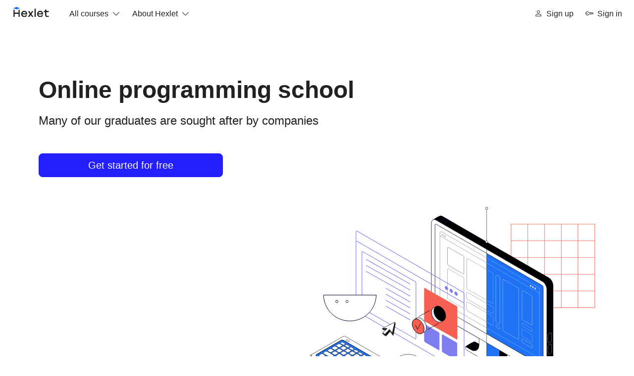

--- FILE ---
content_type: text/html; charset=utf-8
request_url: https://hexlet.io/
body_size: 9411
content:
<!DOCTYPE html>
<html data-bs-theme="light" lang="en" prefix="og: https://ogp.me/ns#">
<head>
<meta content="width=device-width, initial-scale=1.0" name="viewport">
<meta content="IE=Edge" http-equiv="X-UA-Compatible">
<script>
  window.addEventListener("vite:preloadError", (event) => {
    console.log('vite:preloadError');
    window.location.reload(); // for example, refresh the page
  });
</script>

<script>
//<![CDATA[
window.gon={};gon.fired_events={};gon.is_bot=true;gon.applications={};gon.current_user={"id":null,"last_viewed_notification_id":null,"email":null,"state":null,"first_name":"","last_name":"","current_program":null,"current_team":null,"full_name":"","guest":true,"can_use_paid_features":false,"is_hexlet_employee":false,"sanitized_phone_number":"","can_subscribe":true,"can_renew_education":false};gon.token="23OZ5MvquzUR3zt1pFjKMZlxnuvNztyGReIUPrFp2CA3AB7SyLi0uuX_n5mVT49CZ-1n5e1JF4TkfgLB2Cgcnw";gon.events=["blog_post_moderation_submitted","content_course_finished","course_finished","course_started","custom_payment_paid","email_confirmed","lead_created","lesson_finished","lesson_started","product_payment_paid","program_started","project_finished","project_member_review_approved","project_sent_to_review","project_started","send_to_work_chat","show_lead_modal","sign_up_failed","signed_in","signed_out","signed_up","signed_up_program_started","solution_viewed","subscription_cancelled","subscription_created","subscription_deleted","subscription_paid","subscription_price_changed","subscription_product_changed","team_created","test_event","today_birthday","tutor_assigned","tutorship_application_created","user_email_changed","user_stucked_in_group"];gon.locale="en";gon.language="en";gon.theme="light";gon.rails_env="production";gon.mobile=false;gon.google={"analytics_key":"UA-1360700-51","optimize_key":"GTM-5QDVFPF"};gon.captcha={"google_v3_site_key":"6LenGbgZAAAAAM7HbrDbn5JlizCSzPcS767c9vaY","yandex_site_key":"ysc1_Vyob5ZPPUdPBsu0ykt8bVFdzsfpoVjQChLGl2b4g19647a89","verification_failed":null};gon.social_signin=false;gon.typoreporter_google_form_id="1FAIpQLScNwxM8rjQRRWqW5G6dn6-0NvLUblFemy7EvA9VsJ7Ov5wXqA";
//]]>
</script>
<meta charset="utf-8">
<title>Programming education: online courses for beginners and advanced</title>
<meta name="description" content="Live online community of programmers and developers. Author training programs with practice and finished projects in resumes. Hiring assistance after success...">
<link rel="canonical" href="https://hexlet.io/">
<link rel="image_src" href="https://hexlet.io/vite/assets/hexlet_en_logo_wide-qt80DW0E.png">
<meta property="og:description" content="Live online community of programmers and developers. Author training programs with practice and finished projects in resumes. Hiring assistance after success...">
<meta property="og:title" content="Programming education: online courses for beginners and advanced students">
<meta property="og:url" content="https://hexlet.io/">
<meta property="og:image" content="https://hexlet.io/vite/assets/hexlet_en_og_logo-D_NuNAQU.png">
<meta name="twitter:card" content="summary">
<meta name="twitter:site" content="@hexlethq">
<meta name="csrf-param" content="authenticity_token" />
<meta name="csrf-token" content="eT_iW5kwSZNoHhjrACaHN0V20GQJ3MEg857xRDHthPuVTGVtmmJGHJw-vAcxMcJEu-opailbCiJSAue7WKxARA" />

<link href="/favicon.ico" rel="icon" sizes="any">
<link href="/favicon.svg" rel="icon" type="image/svg+xml">
<link href="/apple-touch-icon.png" rel="apple-touch-icon">
<link href="/manifest.webmanifest" rel="manifest">

<meta content="aa2vrdtq64dub8knuf83lwywit311w" name="facebook-domain-verification">



<link rel="stylesheet" href="/vite/assets/application-QpCK4Hv6.css" />
<script src="/vite/assets/application-C0wbJmS2.js" crossorigin="anonymous" type="module"></script><link rel="modulepreload" href="/vite/assets/bootstrap.esm--uVVLzj5.js" as="script" crossorigin="anonymous">
<link rel="modulepreload" href="/vite/assets/js.cookie-Bgjuh9rM.js" as="script" crossorigin="anonymous">
<link rel="modulepreload" href="/vite/assets/_commonjsHelpers-DXgl2-VJ.js" as="script" crossorigin="anonymous">
<link rel="modulepreload" href="/vite/assets/configure-BvYjn7Q8.js" as="script" crossorigin="anonymous">
<link rel="modulepreload" href="/vite/assets/gon-DlEHme-7.js" as="script" crossorigin="anonymous">
<link rel="modulepreload" href="/vite/assets/autocomplete-iBfLpVBS.js" as="script" crossorigin="anonymous">
<link rel="modulepreload" href="/vite/assets/createPopper-DSjMZB6r.js" as="script" crossorigin="anonymous">
<link rel="modulepreload" href="/vite/assets/utils-1A0-PAws.js" as="script" crossorigin="anonymous">
<link rel="modulepreload" href="/vite/assets/index-DfmKYRKl.js" as="script" crossorigin="anonymous">
<link rel="modulepreload" href="/vite/assets/debounce-kQajewWe.js" as="script" crossorigin="anonymous"><link rel="stylesheet" href="/vite/assets/application-QpCK4Hv6.css" media="screen" />
<script src="/vite/assets/cookies_tracking-DinJupZO.js" crossorigin="anonymous" type="module" defer="defer"></script><link rel="modulepreload" href="/vite/assets/js.cookie-Bgjuh9rM.js" as="script" crossorigin="anonymous" defer="defer">

<script>
//<![CDATA[
(function() {
  const options = {
    dsn: 'https://d9665b39f594bfd43e2ad3b09863df18@sentry.hexlet.io/5',
    environment: 'production',
    release: 'v10183',
    initialScope: {
      user: gon.current_user
    },
    ignoreErrors: [
      'top.GLOBALS', // Random plugins/extensions
      'VK is',
      'VK.Retargeting is ',
      "Can't find variable: VK",
      'pktAnnotationHighlighter',
      'amplitude',
      'google_tag_manager',
      'Unexpected keyword',
      'illegal character',
      'Unexpected identifier',
      'Illegal invocation',
      'missing = in const declaration',
      'Loading chunk 692 failed',
      'Non-Error promise rejection captured with keys: code, status',
    ],
    allowUrls: [/https?:\/\/((cdn|cdn2|ru)\.)?hexlet.io/],
    beforeSend(event, hint) {
      const stack = hint?.originalException?.stack || '';
      const errorInitiator = stack
        .split('\n')
        .map((line) => line.trim())
        .find((line) => line.startsWith('at'));
      const causedByConsole = errorInitiator
        ? errorInitiator.includes('<anonymous>:')
        : false;
      return causedByConsole ? null : event;
    },
  };
  const key = options.dsn.replace('https://', '').split('@')[0];

  !function(n,e,r,t,o,i,a,c,s){for(var u=s,f=0;f<document.scripts.length;f++)if(document.scripts[f].src.indexOf(i)>-1){u&&"no"===document.scripts[f].getAttribute("data-lazy")&&(u=!1);break}var p=[];function l(n){return"e"in n}function d(n){return"p"in n}function _(n){return"f"in n}var v=[];function y(n){u&&(l(n)||d(n)||_(n)&&n.f.indexOf("capture")>-1||_(n)&&n.f.indexOf("showReportDialog")>-1)&&L(),v.push(n)}function h(){y({e:[].slice.call(arguments)})}function g(n){y({p:n})}function E(){try{n.SENTRY_SDK_SOURCE="loader";var e=n[o],i=e.init;e.init=function(o){n.removeEventListener(r,h),n.removeEventListener(t,g);var a=c;for(var s in o)Object.prototype.hasOwnProperty.call(o,s)&&(a[s]=o[s]);!function(n,e){var r=n.integrations||[];if(!Array.isArray(r))return;var t=r.map((function(n){return n.name}));n.tracesSampleRate&&-1===t.indexOf("BrowserTracing")&&(e.browserTracingIntegration?r.push(e.browserTracingIntegration({enableInp:!0})):e.BrowserTracing&&r.push(new e.BrowserTracing));(n.replaysSessionSampleRate||n.replaysOnErrorSampleRate)&&-1===t.indexOf("Replay")&&(e.replayIntegration?r.push(e.replayIntegration()):e.Replay&&r.push(new e.Replay));n.integrations=r}(a,e),i(a)},setTimeout((function(){return function(e){try{"function"==typeof n.sentryOnLoad&&(n.sentryOnLoad(),n.sentryOnLoad=void 0)}catch(n){console.error("Error while calling `sentryOnLoad` handler:"),console.error(n)}try{for(var r=0;r<p.length;r++)"function"==typeof p[r]&&p[r]();p.splice(0);for(r=0;r<v.length;r++){_(i=v[r])&&"init"===i.f&&e.init.apply(e,i.a)}m()||e.init();var t=n.onerror,o=n.onunhandledrejection;for(r=0;r<v.length;r++){var i;if(_(i=v[r])){if("init"===i.f)continue;e[i.f].apply(e,i.a)}else l(i)&&t?t.apply(n,i.e):d(i)&&o&&o.apply(n,[i.p])}}catch(n){console.error(n)}}(e)}))}catch(n){console.error(n)}}var O=!1;function L(){if(!O){O=!0;var n=e.scripts[0],r=e.createElement("script");r.src=a,r.crossOrigin="anonymous",r.addEventListener("load",E,{once:!0,passive:!0}),n.parentNode.insertBefore(r,n)}}function m(){var e=n.__SENTRY__,r=void 0!==e&&e.version;return r?!!e[r]:!(void 0===e||!e.hub||!e.hub.getClient())}n[o]=n[o]||{},n[o].onLoad=function(n){m()?n():p.push(n)},n[o].forceLoad=function(){setTimeout((function(){L()}))},["init","addBreadcrumb","captureMessage","captureException","captureEvent","configureScope","withScope","showReportDialog"].forEach((function(e){n[o][e]=function(){y({f:e,a:arguments})}})),n.addEventListener(r,h),n.addEventListener(t,g),u||setTimeout((function(){L()}))}(window,document,"error","unhandledrejection","Sentry",key,'https://browser.sentry-cdn.com/8.55.0/bundle.min.js',options,true);
})();



//]]>
</script>
<script>
//<![CDATA[
(function(m,e,t,r,i,k,a){m[i]=m[i]||function(){(m[i].a=m[i].a||[]).push(arguments)};
  m[i].l=1*new Date();
  for (var j = 0; j < document.scripts.length; j++) {if (document.scripts[j].src === r) { return; }}
  k=e.createElement(t),a=e.getElementsByTagName(t)[0],k.async=1,k.src=r,a.parentNode.insertBefore(k,a)})
(window, document, "script", "https://mc.yandex.ru/metrika/tag.js", "ym");

ym(25559621, "init", {
  clickmap:true,
  trackLinks:true,
  accurateTrackBounce:true,
  webvisor: Math.random() < 0.1,
});

ym(25559621, 'getClientID', function(clientID) {
  window.ymClientId = clientID
});

//]]>
</script><noscript>
<div>
<img alt="" src="https://mc.yandex.ru/watch/25559621" style="position:absolute; left:-9999px;">
</div>
</noscript>

<script src="/vite/assets/analytic_events-CWBe13_S.js" crossorigin="anonymous" type="module"></script><link rel="modulepreload" href="/vite/assets/analytics-r6m8RSfi.js" as="script" crossorigin="anonymous">
<link rel="modulepreload" href="/vite/assets/gon-DlEHme-7.js" as="script" crossorigin="anonymous">
<link rel="modulepreload" href="/vite/assets/utils-1A0-PAws.js" as="script" crossorigin="anonymous">
<!-- Google Tag Manager -->
<script>
  (function(w,d,s,l,i){w[l]=w[l]||[];w[l].push({'gtm.start':
  new Date().getTime(),event:'gtm.js'});var f=d.getElementsByTagName(s)[0],
  j=d.createElement(s),dl=l!='dataLayer'?'&l='+l:'';j.async=true;j.src=
  'https://www.googletagmanager.com/gtm.js?id='+i+dl;f.parentNode.insertBefore(j,f);
  })(window,document,'script','dataLayer','GTM-WK88TH');
</script>
<!-- End Google Tag Manager -->

<script type="application/ld+json">{"@context":"https://schema.org","@type":"Organization","name":"Hexlet","url":"https://hexlet.io/","sameAs":["https://www.facebook.com/hexlethq","https://www.youtube.com/channel/UCMGJqXOa4m37IdmDLO-n-eQ","https://twitter.com/Hexlet_IO","https://soundcloud.com/hexlet"],"legalName":"TOO \"Hexlet\"","address":"The Republic of Kazakhstan, Almaty, Auezova St., 14A","telephone":"+7 717 272 76 70","logo":{"@type":"ImageObject","url":"https://hexlet.io/images/hexlet_logo.png"}}</script>



</head>
<body>
<!-- Google Tag Manager (noscript) -->
<noscript>
<iframe height="0" src="https://www.googletagmanager.com/ns.html?id=GTM-WK88TH" style="display:none;visibility:hidden" width="0"></iframe>
</noscript>
<!-- End Google Tag Manager (noscript) -->

<div data-authenticity_token="8qVnnkvG7xd2N2IwFYATWd4rMVRpTSyOeI2Kcs8dnEUe1uCoSJTgmIIXxtwkl1YqILfIWknK54zZEZyNplxY-g" data-auto_prompt="true" data-client_id="414865329540-8gnr1vunra030o32amvvm55u6lpaj05f.apps.googleusercontent.com" data-itp_support data-login_uri="https://hexlet.io/auth/google_onetap/callback?back_to=%2F" data-moment_callback="googleOneTapLogMomentNotification" id="g_id_onload"></div>
<script>window.googleOneTapLogMomentNotification = function(payload) {
  console.debug('googleOneTap:LogMomentNotification', payload);
};

(function() {
  // https://piraces.dev/posts/how-to-use-google-one-tap/
  const loadGsi = function() {
    const script = document.createElement('script');
    script.src = 'https://accounts.google.com/gsi/client';
    script.nonce = '';
    script.defer = true;
    script.onload = function() {
      console.debug('googleOneTap:Loaded');
    };

    document.head.appendChild(script);
  };
  document.addEventListener('DOMContentLoaded', () => setTimeout(loadGsi, 1850));
})();

</script>

<header class="hexlet-header">
<div class="x-container-xxxl px-3 navbar navbar-expand-lg">
<a class="navbar-brand pt-lg-0 pb-lg-2 me-lg-2 me-xl-3" href="/"><img alt="Hexlet logo" height="24" src="https://hexlet.io/vite/assets/logo_en_light-FS-yL6XB.svg" width="96">
</a><button aria-controls="navbar" aria-expanded="false" aria-label="Menu" class="navbar-toggler border-0 x-btn-focus-visible" data-bs-target="#navbar" data-bs-toggle="collapse">
<span class="navbar-toggler-icon"></span>
</button>
<div class="navbar-collapse py-3 py-lg-0 collapse" id="navbar">
<ul class="navbar-nav">
<li class="nav-item dropdown px-xl-1">
<button aria-haspopup class="btn nav-link text-body" data-bs-toggle="dropdown" type="button">
All courses
<span class="bi bi-chevron-down align-middle ms-1"></span>
</button>
<ul class="dropdown-menu bg-body">
<li>
<a class="dropdown-item d-flex py-2" href="/courses"><div class="fw-bold me-auto">Все что есть</div>
<div class="text-muted">8</div>
</a></li>
<li>
<hr class="dropdown-divider">
</li>
<li class="dropdown-item">
<b>Популярные категории</b>
</li>
<li>
<hr class="dropdown-divider">
</li>
<li class="dropdown-item">
<b>Популярные курсы</b>
</li>
</ul>
</li>
<li class="nav-item dropdown px-xl-1">
<button aria-haspopup class="btn nav-link text-body" data-bs-toggle="dropdown" type="button">
About Hexlet
<span class="bi bi-chevron-down align-middle ms-1"></span>
</button>
<ul class="dropdown-menu bg-body">
<li>
<a class="dropdown-item py-2" href="/pages/about">About company
</a></li>
<li>
<a class="dropdown-item py-2" href="/blog">Blog
</a></li>
<li>
<span class="dropdown-item py-2 external-link" data-href="https://special.hexlet.io/hse-research" role="button">Результаты (Исследование)
</span></li>
<li>
<span class="dropdown-item py-2 external-link" data-href="https://career.hexlet.io" role="button">Хекслет Карьера
</span></li>
<li>
<a class="dropdown-item py-2" href="/testimonials">Testimonials
</a></li>
<li>
<span class="dropdown-item py-2 external-link" data-href="https://t.me/hexlet_help_bot" role="button">Поддержка (В ТГ)
</span></li>
<li>
<span class="dropdown-item py-2 external-link" data-href="https://special.hexlet.io/referal-program/?promo_creative=priglasite-druzei&amp;promo_name=referal-program&amp;promo_position=promo_position&amp;promo_start=010724&amp;promo_type=link" role="button">Реферальная программа
</span></li>
<li>
<span class="dropdown-item py-2 external-link" data-href="https://special.hexlet.io/certificate" role="button">Подарочные сертификаты
</span></li>
<li>
<span class="dropdown-item py-2 external-link" data-href="https://hh.ru/employer/4307094" role="button">Вакансии
</span></li>
<li>
<span class="dropdown-item d-flex external-link" rel="noopener noreferrer nofollow" data-href="https://b2b.hexlet.io" data-target="_blank" role="button">Компаниям
</span></li>
<li>
<span class="dropdown-item d-flex external-link" rel="noopener noreferrer nofollow" data-href="https://hexly.ru/" data-target="_blank" role="button">Колледж
</span></li>
<li>
<span class="dropdown-item d-flex external-link" rel="noopener noreferrer nofollow" data-href="https://hexlyschool.ru/" data-target="_blank" role="button">Частная школа
</span></li>
</ul>
</li>
</ul>
<ul class="navbar-nav flex-lg-row align-items-lg-center ms-auto">
<li class="me-2">
<span data-target="_self" class="nav-link text-body external-link" data-href="/u/new" role="button"><span class="bi bi-person me-1"></span>
<span class="d-none d-sm-inline-block">Sign up</span>
</span></li>
<li>
<span data-target="_self" class="nav-link text-body external-link" data-href="https://hexlet.io/session/new" role="button"><span class="bi bi-key me-1"></span>
<span class="d-none d-sm-inline-block">Sign in</span>
</span></li>
</ul>
</div>
</div>
</header>
<div class="x-container-xxxl">


</div>

<main class="overflow-x-hidden mb-5">
<div class="mb-5 pb-4">
<section class="container-xl">
<div class="row align-items-center gy-5 mt-4 py-lg-4 pb-lg-3">
<div class="col-12 col-lg-8 col-xl-7">
<h1 class="display-5 fw-extrabold mb-3">Online programming school</h1>
<div class="fs-4 mb-5">Many of our graduates are sought after by companies</div>
<div class="row">
<div class="col-sm-7 col-md-6 col-lg-8 col-xl-7 col-xxl-6">
<a class="btn btn-primary btn-lg fw-medium fs-5 w-100" href="#free-start">Get started for free</a>
</div>
</div>
</div>
<div class="col d-md-none d-lg-block text-center text-lg-end">
<img width="600" height="442" loading="eager" fetchpriority="high" alt="Main cover" src="/vite/assets/main_landing_hero-v6xHCxa0.svg" />
</div>
</div>
</section>

</div>
<div class="mb-5 pb-5">
<div class="bg-black py-5" id="twits">
<div class="container py-lg-3">
<div class="row row-cols-1 row-cols-md-2 g-4">
<div class="col">
<img class="img-fluid d-block rounded" alt="Employment and Hexlet on Twitter" src="/vite/assets/hr_on_hexlet_en-kEQVFQL4.jpg" loading="lazy" />
</div>
<div class="col text-white fs-5 order-first order-md-last">
We got our first student a job <span class="fs-3 fw-bold">in 2013</span>. Back then, the requirements for junior programmers' skills were much higher.

This affected our learning programs, their depth, and their detail. Whenever Hexlet students are interviewed, they end up thinking "hmm, Hexlet was harder".

Sometimes, our students get job offers <span class="fs-3 fw-bold">without even going to an interview</span>; employers choose them simply by analyzing students' code.

</div>
</div>
</div>
</div>

</div>
<div class="mb-5 pb-5">
<section class="pb-3" id="companies">
<div class="container-xl">
<div class="row">
<div class="col-md-8 col-lg-6 mx-auto text-center">
<div class="mb-5">
<div class="display-6">Our graduates work at</div>
</div>
</div>
</div>
</div>
<div class="d-flex flex-wrap align-items-center justify-content-center" style="filter: grayscale(100%);">
<img class="mx-3 mx-sm-5 my-3" width="120" height="43" alt="EPAM" src="/vite/assets/epam-Ie8HhZez.png" loading="lazy" />
<img class="mx-3 mx-sm-5 my-3" width="120" height="33" alt="Smeetz" src="/vite/assets/smeetz-0Yxwdk-U.svg" loading="lazy" />
<img class="mx-3 mx-sm-5 my-3" width="120" height="33" alt="Doumo" src="/vite/assets/doumo-Dy4j6BQJ.svg" loading="lazy" />
</div>

</section>

</div>
<div class="mb-5 pb-5">
<div class="bg-success py-5">
<div class="container" id="ways">
<div class="display-6 fw-bold mb-5 text-white">Not sure where to start?</div>
<div class="card p-4 px-md-5 mb-4 bg-body-tertiary border-0">
<div class="card-body">
<div class="fs-2 fw-bold mb-4">
1.
Find your career path
</div>
<div class="row g-4">
<div class="col-md-7">Hexlet hosts open days, public talks, and open lessons, and also shares success stories and market analytics.</div>
<div class="col-md-5">
<div class="mb-2 mb-md-3">
<a class="text-body" target="_blank" rel="noopener" href="/webinars">Open days</a>
</div>
<div class="mb-2 mb-md-3">
<a class="text-body" target="_blank" rel="noopener" href="/blog/categories/success">Success Stories</a>
</div>
<div class="mb-2 mb-md-3">
<a class="text-body" target="_blank" rel="noopener" href="/webinars#services">Our programming resources</a>
</div>
</div>
</div>
</div>
</div>
<div class="card p-4 px-md-5 mb-4 bg-body-tertiary border-0">
<div class="card-body">
<div class="mb-4 fs-2 fw-bold">
2.
Get started with a Frontend Developer program
</div>
<div class="row g-4">
<div class="col-md-7">If you already know what programming language you want to study, you can find a suitable program in our courses. But if you&#39;re unsure where to start, then enroll in a Frontend developer course. This is an incredibly versatile and popular choice for users.</div>
<div class="col-md-5">
<div class="mb-2 mb-md-3">
<a class="text-body" href="/programs/frontend">Frontend Developer</a>
</div>
</div>
</div>
</div>
</div>
<div class="card p-4 px-md-5 mb-4 bg-body-tertiary border-0">
<div class="card-body">
<div class="fs-2 mb-4 fw-bold">
3.
Start learning for free
</div>
<div class="row g-4">
<div class="col-md-7">Try our free courses. We recommend them both for beginners and experienced developers, and other schools use them for their students.</div>
<div class="col-md-5">
<div class="mb-2 mb-md-3">
<a class="text-body" href="/courses/intro_to_programming">Programming fundamentals</a>
</div>
<div class="mb-2 mb-md-3">
<a class="text-body" href="/courses/intro_to_git">Git fundamentals</a>
</div>
</div>
</div>
</div>
</div>
</div>
</div>

</div>
<div class="mb-5 pb-5">
<div class="py-md-5">
<div class="container">
<div class="display-6 fw-bold mb-4">What if ...</div>
<blockquote class="blockquote my-5 mx-3 mx-md-4 mx-xl-5 border-start ps-3">“I&#39;m 35 years old, and I don&#39;t remember the school math. I work all day long and spend time getting to work. I have a family, a mortgage, and two cats, and my friends say, “why would you do that?”. I&#39;m not sure if I can...”
</blockquote>
<div class="lead">These are the kinds of questions people ask every day. The answer is that you&#39;ll never know until you try it. How can Hexlet help you to start without losing anything?
</div>
<div class="row mt-5 g-0">
<div class="col-12 col-sm-4 d-flex mb-4">
<div class="my-lg-auto"><img width="432" height="216" alt="Tota looks at the monitor and wonders" src="/vite/assets/tota-monitor-CkUpM42S.png" loading="lazy" /></div>
</div>
<div class="col-12 col-sm-8 d-flex">
<ul class="list-unstyled my-auto fs-5">
<li class="mb-2">
<span class="bi bi-check2 me-2"></span>
Try free courses with coding practice included in each program
</li>
<li class="mb-2">
<span class="bi bi-check2 me-2"></span>
Switch to any other program while studying if needed
</li>
<li class="mb-2">
<span class="bi bi-check2 me-2"></span>
No strict deadlines. Learn at your own pace, no need to worry about having to drop out
</li>
<li class="mb-2">
<span class="bi bi-check2 me-2"></span>
Full refund within the first two weeks
</li>
</ul>
</div>
</div>
</div>
</div>

</div>
<div class="mb-5 pb-5">
<div class="bg-primary text-white py-5">
<div class="container" id="pros">
<div class="display-6 fw-bold mb-5">What benefits are there for you?</div>
<div class="row row-cols-1 row-cols-lg-2 g-4">
<div class="col fs-5">
**Practice** in your browser with our full-fledged code sandboxes, learn on the job by completing **projects** and get **personalized** feedback from our tutors.

Hexlet is made and developed by actual software engineers. We teach what we know and what we're proficient at. And programming is our only focus.

Let's look at some numbers: Over **150 tutors** work with us, and we have over **20 hiring partners**. We maintain **17 open-source** projects, and we've put together **thousands of exercises** available at Hexlet.

</div>
<div class="col">
<a class="d-block text-decoration-none" target="_blank" rel="noopener" href="https://twitter.com/HexletHQ/timelines/1436020152701706245?ref_src=twsrc%5Etfw"><img class="img-fluid d-block rounded" alt="Twitter posts about Hexlet training" src="/vite/assets/learning_on_hexlet_en-BzbKrq_3.jpg" loading="lazy" />
</a></div>
</div>
</div>
</div>

</div>

</main>
<footer class="bg-dark fw-light text-light px-3 py-5">
<div class="row small">
<div class="col-12 col-sm-6 col-md-3">
<div class="h5 mb-3">About Hexlet</div>
<ul class="list-unstyled">
<li>
<a class="nav-link link-light py-1 ps-0" href="/pages/about">About us</a>
</li>
<li>
<span class="nav-link link-light py-1 ps-0 external-link" data-href="https://help.hexlet.io/category/4316" data-target="_blank" role="button">Help</span>
</li>
<li>
<a class="nav-link link-light py-1 ps-0" target="_blank" rel="noopener noreferrer" href="/map">Site Map</a>
</li>
</ul>
</div>
<div class="col-12 col-sm-6 col-md-3">
<div class="h5 fw-normal mb-3">Learn</div>
<ul class="list-unstyled">
</ul>
</div>
<div class="col-12 col-sm-6 col-md-3">
<div class="h5">Профессии</div>
<ul class="list-unstyled">
</ul>
</div>
<div class="col-12 col-sm-6 col-md-3">
<div class="h5">Навыки</div>
<ul class="list-unstyled">
</ul>
</div>
</div>
<hr>
<div class="row">
<div class="col-12 col-sm-4 col-md-2">
<div class="fs-4">
<ul class="list-unstyled d-flex">
<li class="me-3">
<a aria-label="Facebook" target="_blank" class="link-light" rel="noopener noreferrer nofollow" href="https://www.facebook.com/hexlethq"><span class="bi bi-facebook"></span>
</a></li>
<li class="me-3">
<a aria-label="Instagram" target="_blank" class="link-light" rel="noopener noreferrer nofollow" href="https://www.instagram.com/hello_hexlet/"><span class="bi bi-instagram"></span>
</a></li>
<li>
<a aria-label="Twitter" target="_blank" class="link-light" rel="noopener noreferrer nofollow" href="https://twitter.com/Hexlet_IO"><span class="bi bi-twitter-x"></span>
</a></li>
</ul>
</div>
<div class="mb-2 d-flex flex-column">
<a class="link-light text-decoration-none" rel="nofollow" href="mailto:support@hexlet.io">support@hexlet.io</a>
<a class="link-light text-decoration-none py-2" target="_blank" href="https://t.me/hexlet_help_bot">t.me/hexlet_help_bot</a>
</div>
<ul class="list-unstyled d-flex">
<li class="me-3">
<span class="link-light text-decoration-none opacity-50 x-font-size-18 opacity-100 external-link" rel="nofollow" data-href="https://hexlet.io/locale/switch?new_locale=en" data-target="_self" role="button"><span class="my-auto">EN</span>
</span></li>
<li class="me-3">
<span class="link-light text-decoration-none opacity-50 x-font-size-18 external-link" rel="nofollow" data-href="https://ru.hexlet.io/locale/switch?new_locale=ru" data-target="_self" role="button"><span class="my-auto">RU</span>
</span></li>
<li class="me-3">
<span class="link-light text-decoration-none opacity-50 x-font-size-18 external-link" rel="nofollow" data-href="https://kz.hexlet.io/locale/switch?new_locale=kz" data-target="_self" role="button"><span class="my-auto">KZ</span>
</span></li>
</ul>
</div>
<div class="col-12 col-sm-4 col-md-3">
<ul class="list-unstyled fs-4">
<li class="mb-3">
<a class="link-light text-decoration-none" href="tel:%2B7%20717%20272%2076%2070">+7 717 272 76 70</a>
<span class="d-block opacity-50 small">free call</span>
</li>
</ul>
</div>
<div class="col-12 col-sm-4 col-md-3">
<ul class="list-unstyled small">
<a class="nav-link link-light py-1 ps-0" href="/pages/legal">Legal</a>
</ul>
</div>
<div class="col-12 col-sm-12 col-md-4 small">
<div class="mb-2">
<div>TOO "Hexlet"</div>
<div>The Republic of Kazakhstan, Almaty</div>
<div>Auezova St., 14A</div>
<div>BIN 230340043714
</div>
</div>
</div>
</div>
</footer>


<div id="root-assistant-offcanvas"></div>
<script src="/vite/assets/assistant-1ohJYp9-.js" crossorigin="anonymous" type="module"></script><link rel="modulepreload" href="/vite/assets/configure-BvYjn7Q8.js" as="script" crossorigin="anonymous">
<link rel="modulepreload" href="/vite/assets/gon-DlEHme-7.js" as="script" crossorigin="anonymous">
<link rel="modulepreload" href="/vite/assets/client-77NjqqNa.js" as="script" crossorigin="anonymous">
<link rel="modulepreload" href="/vite/assets/index-B29Fs64X.js" as="script" crossorigin="anonymous">
<link rel="modulepreload" href="/vite/assets/MarkdownBlock-Cpyt7YsJ.js" as="script" crossorigin="anonymous">
<link rel="modulepreload" href="/vite/assets/_commonjsHelpers-DXgl2-VJ.js" as="script" crossorigin="anonymous">
<link rel="modulepreload" href="/vite/assets/useIsomorphicEffect-CV69xpT6.js" as="script" crossorigin="anonymous">
<link rel="modulepreload" href="/vite/assets/notifications.store-t-w6mqrG.js" as="script" crossorigin="anonymous">
<link rel="modulepreload" href="/vite/assets/index-DfmKYRKl.js" as="script" crossorigin="anonymous">
<link rel="modulepreload" href="/vite/assets/debounce-kQajewWe.js" as="script" crossorigin="anonymous">
<link rel="modulepreload" href="/vite/assets/mantine-BIYXupfI.js" as="script" crossorigin="anonymous">
<link rel="modulepreload" href="/vite/assets/utils-1A0-PAws.js" as="script" crossorigin="anonymous">
<link rel="modulepreload" href="/vite/assets/shiki-BbaYP4Ii.js" as="script" crossorigin="anonymous">
<link rel="modulepreload" href="/vite/assets/index-D_h5j72o.js" as="script" crossorigin="anonymous">
<link rel="modulepreload" href="/vite/assets/Typography-9INOwwGw.js" as="script" crossorigin="anonymous">
<link rel="modulepreload" href="/vite/assets/index-BYkZ3yFD.js" as="script" crossorigin="anonymous">
<link rel="modulepreload" href="/vite/assets/index-thetvm_m.js" as="script" crossorigin="anonymous">
<link rel="modulepreload" href="/vite/assets/Table-BtfExvlD.js" as="script" crossorigin="anonymous">
<link rel="modulepreload" href="/vite/assets/Image-CEvXt1qq.js" as="script" crossorigin="anonymous">
<link rel="modulepreload" href="/vite/assets/Anchor-Dm_NWG5D.js" as="script" crossorigin="anonymous">
<link rel="modulepreload" href="/vite/assets/exports-Chpcw9dL.js" as="script" crossorigin="anonymous">



<script defer src="https://static.cloudflareinsights.com/beacon.min.js/vcd15cbe7772f49c399c6a5babf22c1241717689176015" integrity="sha512-ZpsOmlRQV6y907TI0dKBHq9Md29nnaEIPlkf84rnaERnq6zvWvPUqr2ft8M1aS28oN72PdrCzSjY4U6VaAw1EQ==" data-cf-beacon='{"version":"2024.11.0","token":"d11015b65d11429ea6b4a2ef37dd7e0b","server_timing":{"name":{"cfCacheStatus":true,"cfEdge":true,"cfExtPri":true,"cfL4":true,"cfOrigin":true,"cfSpeedBrain":true},"location_startswith":null}}' crossorigin="anonymous"></script>
</body>
</html>


--- FILE ---
content_type: application/javascript; charset=UTF-8
request_url: https://hexlet.io/vite/assets/cookies_tracking-DinJupZO.js
body_size: 184
content:
import{a as o}from"./js.cookie-Bgjuh9rM.js";(function(){try{var e=typeof window<"u"?window:typeof global<"u"?global:typeof globalThis<"u"?globalThis:typeof self<"u"?self:{};e.SENTRY_RELEASE={id:"v10183"}}catch{}})();try{(function(){var e=typeof window<"u"?window:typeof global<"u"?global:typeof globalThis<"u"?globalThis:typeof self<"u"?self:{},n=new e.Error().stack;n&&(e._sentryDebugIds=e._sentryDebugIds||{},e._sentryDebugIds[n]="76c39334-4776-4163-a9a9-caed75fcc1ad",e._sentryDebugIdIdentifier="sentry-dbid-76c39334-4776-4163-a9a9-caed75fcc1ad")})()}catch{}(function(){try{var e=typeof window<"u"?window:typeof global<"u"?global:typeof globalThis<"u"?globalThis:typeof self<"u"?self:{};e._sentryModuleMetadata=e._sentryModuleMetadata||{},e._sentryModuleMetadata[new e.Error().stack]=(function(n){for(var t=1;t<arguments.length;t++){var a=arguments[t];if(a!=null)for(var d in a)a.hasOwnProperty(d)&&(n[d]=a[d])}return n})({},e._sentryModuleMetadata[new e.Error().stack],{"_sentryBundlerPluginAppKey:hexlet.io":!0})}catch{}})();document.addEventListener("DOMContentLoaded",()=>{const e=new Proxy(new URLSearchParams(window.location.search),{get:(n,t)=>n.get(t)});["utm_source","utm_medium","utm_campaign","utm_content","utm_term","cpa_client_id","admitad_uid"].forEach(n=>{const t=e[n];t&&o.set(n,t,{expires:30,path:"/"})})});


--- FILE ---
content_type: image/svg+xml
request_url: https://hexlet.io/vite/assets/main_landing_hero-v6xHCxa0.svg
body_size: 55425
content:
<svg width="600" height="442" viewBox="0 0 600 442" fill="none" xmlns="http://www.w3.org/2000/svg">
<g clip-path="url(#clip0_665_905)">
<path d="M430.227 46.95H429.614V216.159H430.227V46.95Z" fill="#F66052" stroke="#F66052" stroke-width="0.25" stroke-miterlimit="10"/>
<path d="M464.008 46.95H463.396V216.159H464.008V46.95Z" fill="#F66052" stroke="#F66052" stroke-width="0.25" stroke-miterlimit="10"/>
<path d="M497.778 46.95H497.166V216.159H497.778V46.95Z" fill="#F66052" stroke="#F66052" stroke-width="0.25" stroke-miterlimit="10"/>
<path d="M531.549 46.6384H530.937V216.159H531.549V46.6384Z" fill="#F66052" stroke="#F66052" stroke-width="0.25" stroke-miterlimit="10"/>
<path d="M565.33 46.6384H564.718V216.159H565.33V46.6384Z" fill="#F66052" stroke="#F66052" stroke-width="0.25" stroke-miterlimit="10"/>
<path d="M599.101 46.6384H598.488V216.159H599.101V46.6384Z" fill="#F66052" stroke="#F66052" stroke-width="0.25" stroke-miterlimit="10"/>
<path d="M598.499 215.546H429.614V216.159H598.499V215.546Z" fill="#F66052" stroke="#F66052" stroke-width="0.25" stroke-miterlimit="10"/>
<path d="M598.499 181.76H429.614V182.373H598.499V181.76Z" fill="#F66052" stroke="#F66052" stroke-width="0.25" stroke-miterlimit="10"/>
<path d="M598.8 147.996H429.614V148.609H598.8V147.996Z" fill="#F66052" stroke="#F66052" stroke-width="0.25" stroke-miterlimit="10"/>
<path d="M598.8 114.21H429.614V114.823H598.8V114.21Z" fill="#F66052" stroke="#F66052" stroke-width="0.25" stroke-miterlimit="10"/>
<path d="M598.8 80.4243H429.614V81.0369H598.8V80.4243Z" fill="#F66052" stroke="#F66052" stroke-width="0.25" stroke-miterlimit="10"/>
<path d="M599.112 46.6384H429.614V47.251H599.112V46.6384Z" fill="#F66052" stroke="#F66052" stroke-width="0.25" stroke-miterlimit="10"/>
<path d="M248.384 369.668C248.408 369.635 248.426 369.599 248.438 369.56C249.051 368.52 249.367 367.332 249.352 366.125C249.337 364.918 248.991 363.739 248.352 362.715L244.247 363.284L239.81 362.715L94.9071 279.669C94.2365 279.365 93.504 279.223 92.7686 279.255C92.0332 279.287 91.3156 279.491 90.6737 279.851L32.4161 313.465L29.5365 310.693L25.9693 311.767C25.1614 313.857 25.1271 316.167 25.8725 318.279C25.8892 318.345 25.9107 318.41 25.937 318.473C26.0696 318.752 26.2879 318.982 26.5602 319.128L179.511 407.494C180.181 407.797 180.913 407.939 181.648 407.909C182.383 407.879 183.1 407.678 183.744 407.322L247.535 370.506C247.88 370.316 248.172 370.042 248.384 369.711V369.668Z" fill="#39A1FF"/>
<path d="M181.316 408.59C180.567 408.602 179.828 408.424 179.167 408.074L26.2484 319.687C25.853 319.478 25.5363 319.146 25.3459 318.742C25.2902 318.616 25.2436 318.487 25.2062 318.355C24.9268 317.57 24.3359 312.627 25.3459 311.445C26.0515 310.882 26.8151 310.395 27.6238 309.994L29.719 309.876L32.5556 312.616L90.3404 279.303C91.0862 278.886 91.9208 278.653 92.7748 278.623C93.6288 278.593 94.4776 278.767 95.2507 279.131L240.024 362.102L244.236 362.64L248.674 362.027L248.91 362.36C249.612 363.485 249.993 364.781 250.012 366.106C250.031 367.432 249.687 368.738 249.018 369.883V369.968L248.76 370.345C248.516 370.643 248.217 370.891 247.879 371.075L184.088 407.892C183.24 408.361 182.284 408.601 181.316 408.59Z" fill="black"/>
<path d="M180.671 408.59V398.403L219.266 350.926H220.684L240.024 362.027L244.236 362.575L248.674 361.963L248.91 362.296C249.614 363.42 249.996 364.716 250.015 366.042C250.034 367.368 249.689 368.674 249.018 369.818L248.964 369.936L248.728 370.269C248.481 370.574 248.178 370.83 247.836 371.022L184.045 407.827C183.219 408.283 182.291 408.52 181.348 408.515L180.671 408.59ZM182.014 398.919V407.225C182.492 407.157 182.954 407.004 183.379 406.774L247.202 369.925C247.447 369.795 247.658 369.607 247.814 369.377L247.9 369.216C248.421 368.347 248.708 367.358 248.734 366.345C248.76 365.332 248.525 364.33 248.051 363.435L244.29 363.961L239.519 363.295L220.34 352.302H219.91L182.014 398.919Z" fill="#150035"/>
<path d="M179.51 401.648L26.5813 313.261C25.5069 312.627 25.6358 311.542 26.8822 310.811L90.6733 274.027C91.317 273.671 92.0348 273.47 92.7697 273.44C93.5046 273.41 94.2364 273.552 94.9067 273.855L247.803 362.242C248.878 362.865 248.749 363.962 247.503 364.692L183.711 401.498C183.071 401.848 182.358 402.043 181.629 402.07C180.899 402.096 180.174 401.951 179.51 401.648Z" fill="white" stroke="black" stroke-width="0.63" stroke-miterlimit="10"/>
<path d="M180.843 396.425C180.094 396.439 179.354 396.262 178.694 395.91L36.864 313.981C36.5523 313.831 36.2875 313.598 36.0982 313.308C35.9088 313.019 35.8021 312.683 35.7896 312.337C35.8236 311.918 35.9677 311.515 36.2074 311.17C36.447 310.825 36.7736 310.549 37.1541 310.37L86.3432 281.968C87.0891 281.551 87.9236 281.318 88.7776 281.288C89.6316 281.258 90.4804 281.432 91.2536 281.796L233.083 363.725C233.396 363.874 233.661 364.107 233.851 364.397C234.04 364.687 234.146 365.023 234.158 365.369C234.121 365.789 233.974 366.191 233.733 366.536C233.491 366.881 233.164 367.157 232.782 367.336L183.604 395.738C182.757 396.199 181.807 396.436 180.843 396.425Z" fill="#1E72F3" stroke="black" stroke-miterlimit="10"/>
<path d="M100.311 284.429L96.8302 282.42C96.1318 282.011 96.2177 281.345 97.0236 280.84C97.4374 280.608 97.9 280.476 98.3741 280.456C98.8481 280.435 99.3203 280.527 99.7527 280.722L103.223 282.731C103.932 283.14 103.836 283.806 103.03 284.311C102.617 284.541 102.157 284.672 101.685 284.693C101.213 284.713 100.742 284.623 100.311 284.429Z" fill="white" stroke="black" stroke-width="0.63" stroke-miterlimit="10"/>
<path d="M81.8632 295.39L77.7909 293.037C77.2537 292.725 77.3182 292.188 77.9413 291.823L81.7127 289.673C82.0368 289.485 82.402 289.379 82.7765 289.364C83.1511 289.349 83.5236 289.426 83.8617 289.587L87.9339 291.93C88.4711 292.242 88.4067 292.79 87.7835 293.144L84.0121 295.294C83.688 295.481 83.3235 295.588 82.9494 295.605C82.5754 295.622 82.2028 295.548 81.8632 295.39Z" fill="white"/>
<path d="M82.8085 296.272C82.374 296.282 81.9443 296.178 81.5621 295.971L77.4362 293.617C77.2362 293.515 77.0666 293.361 76.9441 293.173C76.8215 292.984 76.7504 292.767 76.7378 292.543C76.7545 292.275 76.8418 292.017 76.9909 291.794C77.1401 291.571 77.3456 291.392 77.5866 291.275L81.358 289.125C81.7778 288.886 82.2493 288.753 82.7322 288.736C83.215 288.719 83.6947 288.819 84.1301 289.029L88.1809 291.328C88.3829 291.43 88.5547 291.582 88.6791 291.771C88.8036 291.959 88.8763 292.177 88.89 292.403C88.8734 292.672 88.7849 292.932 88.6337 293.155C88.4825 293.378 88.2742 293.556 88.0304 293.671L84.2698 295.82C83.8276 296.089 83.3255 296.244 82.8085 296.272Z" fill="white" stroke="black" stroke-width="0.63" stroke-miterlimit="10"/>
<path d="M90.6091 290.34L86.5368 287.997C85.9996 287.685 86.0748 287.137 86.6872 286.783L87.4501 286.342C87.7757 286.158 88.1405 286.054 88.5142 286.039C88.8879 286.024 89.2598 286.099 89.599 286.256L93.6605 288.61C94.1978 288.921 94.1333 289.459 93.5101 289.824L92.758 290.264C92.4315 290.447 92.0663 290.549 91.6926 290.562C91.3189 290.575 90.9475 290.499 90.6091 290.34Z" fill="white"/>
<path d="M91.5331 291.221C91.095 291.232 90.6615 291.128 90.276 290.92L86.2038 288.566C86.0038 288.464 85.8341 288.311 85.7116 288.122C85.5891 287.934 85.518 287.716 85.5054 287.492C85.522 287.224 85.6094 286.966 85.7585 286.743C85.9076 286.52 86.1132 286.341 86.3542 286.224L87.1171 285.783C87.5378 285.546 88.0097 285.414 88.4926 285.399C88.9754 285.384 89.4546 285.486 89.8892 285.697L93.9614 287.997C94.1614 288.1 94.3311 288.253 94.4536 288.441C94.5761 288.63 94.6472 288.847 94.6598 289.072C94.6432 289.339 94.5558 289.597 94.4067 289.82C94.2575 290.043 94.052 290.222 93.811 290.34L93.0481 290.78C92.5905 291.057 92.068 291.209 91.5331 291.221Z" fill="white" stroke="black" stroke-width="0.63" stroke-miterlimit="10"/>
<path d="M90.7167 300.495L86.6444 298.152C86.1072 297.84 86.1717 297.292 86.7949 296.938L90.5662 294.788C90.8912 294.603 91.2562 294.498 91.6302 294.483C92.0042 294.468 92.3764 294.543 92.7152 294.702L96.7767 297.024C97.3139 297.335 97.2494 297.873 96.6262 298.238L92.8549 300.387C92.5339 300.577 92.1715 300.686 91.799 300.705C91.4265 300.724 91.0551 300.651 90.7167 300.495Z" fill="white"/>
<path d="M91.6298 301.376C91.1918 301.386 90.7587 301.282 90.3727 301.075L86.3005 298.743C86.1012 298.64 85.9321 298.486 85.8097 298.298C85.6873 298.11 85.6157 297.893 85.6021 297.668C85.6186 297.399 85.7072 297.14 85.8584 296.917C86.0096 296.694 86.2179 296.515 86.4616 296.4L90.2223 294.251C90.6429 294.014 91.1149 293.882 91.5977 293.867C92.0806 293.852 92.5598 293.954 92.9944 294.165L97.0666 296.519C97.2666 296.621 97.4363 296.775 97.5588 296.963C97.6813 297.152 97.7524 297.369 97.765 297.593C97.7483 297.861 97.661 298.119 97.5119 298.342C97.3627 298.565 97.1572 298.744 96.9162 298.861L93.1448 301.011C92.6799 301.261 92.1579 301.387 91.6298 301.376Z" fill="white" stroke="black" stroke-width="0.63" stroke-miterlimit="10"/>
<path d="M99.4628 295.444L95.3905 293.091C94.8533 292.779 94.9178 292.242 95.541 291.887L96.3038 291.447C96.6279 291.258 96.9931 291.152 97.3676 291.137C97.7422 291.122 98.1147 291.199 98.4528 291.361L102.525 293.703C103.062 294.015 102.998 294.563 102.375 294.918L101.612 295.358C101.287 295.544 100.922 295.649 100.548 295.664C100.174 295.679 99.8015 295.603 99.4628 295.444Z" fill="white"/>
<path d="M100.376 296.325C99.9412 296.337 99.5111 296.233 99.1295 296.024L95.0573 293.682C94.8566 293.58 94.6864 293.427 94.5638 293.238C94.4411 293.05 94.3705 292.832 94.3589 292.607C94.3733 292.339 94.4598 292.08 94.6092 291.856C94.7586 291.633 94.9653 291.455 95.2077 291.339L95.9706 290.909C96.3884 290.669 96.8589 290.536 97.3405 290.521C97.8221 290.506 98.3 290.61 98.732 290.823L102.804 293.166C103.005 293.268 103.175 293.421 103.298 293.609C103.42 293.798 103.491 294.016 103.503 294.241C103.488 294.509 103.402 294.768 103.252 294.991C103.103 295.214 102.896 295.393 102.654 295.509L101.902 295.949C101.433 296.202 100.908 296.332 100.376 296.325Z" fill="white" stroke="black" stroke-width="0.63" stroke-miterlimit="10"/>
<path d="M99.5592 305.61L95.487 303.257C94.9498 302.945 95.025 302.408 95.6374 302.042L99.4088 299.893C99.7335 299.706 100.099 299.601 100.473 299.586C100.847 299.571 101.219 299.647 101.558 299.807L105.619 302.15C106.156 302.461 106.092 303.009 105.469 303.364L101.708 305.513C101.383 305.699 101.019 305.805 100.645 305.822C100.272 305.838 99.8993 305.766 99.5592 305.61Z" fill="white"/>
<path d="M100.473 306.491C100.038 306.501 99.6083 306.397 99.2262 306.19L95.154 303.837C94.954 303.734 94.7843 303.581 94.6618 303.392C94.5393 303.204 94.4682 302.987 94.4556 302.762C94.4722 302.495 94.5596 302.236 94.7087 302.013C94.8578 301.791 95.0634 301.611 95.3044 301.494L99.0758 299.345C99.4956 299.106 99.9671 298.972 100.45 298.955C100.933 298.938 101.412 299.039 101.848 299.248L105.92 301.602C106.119 301.705 106.289 301.859 106.411 302.047C106.533 302.235 106.605 302.452 106.619 302.676C106.602 302.944 106.515 303.202 106.365 303.425C106.216 303.648 106.011 303.827 105.77 303.944L101.998 306.093C101.533 306.356 101.007 306.493 100.473 306.491Z" fill="white" stroke="black" stroke-width="0.63" stroke-miterlimit="10"/>
<path d="M108.306 300.559L104.298 298.206C103.761 297.894 103.825 297.346 104.448 296.991L105.2 296.551C105.526 296.367 105.891 296.263 106.264 296.248C106.638 296.233 107.01 296.307 107.349 296.465L111.421 298.818C111.959 299.13 111.883 299.667 111.271 300.033L110.508 300.473C110.176 300.666 109.802 300.775 109.418 300.79C109.034 300.805 108.652 300.726 108.306 300.559Z" fill="white"/>
<path d="M109.229 301.44C108.791 301.45 108.358 301.347 107.972 301.14L103.9 298.743C103.7 298.641 103.53 298.487 103.408 298.299C103.285 298.11 103.214 297.893 103.202 297.669C103.218 297.401 103.306 297.143 103.455 296.92C103.604 296.697 103.809 296.518 104.05 296.401L104.813 295.96C105.234 295.723 105.706 295.591 106.189 295.576C106.672 295.561 107.151 295.663 107.585 295.874L111.658 298.227C111.858 298.33 112.027 298.483 112.15 298.672C112.272 298.86 112.343 299.078 112.356 299.302C112.339 299.57 112.252 299.828 112.103 300.051C111.954 300.273 111.748 300.453 111.507 300.57L110.744 301.011C110.286 301.284 109.763 301.432 109.229 301.44Z" fill="white" stroke="black" stroke-width="0.63" stroke-miterlimit="10"/>
<path d="M108.413 310.714L104.298 308.414C103.761 308.103 103.825 307.555 104.448 307.2L108.22 305.051C108.545 304.865 108.909 304.76 109.284 304.745C109.658 304.73 110.03 304.806 110.368 304.965L114.441 307.318C114.978 307.63 114.913 308.167 114.29 308.533L110.519 310.682C110.196 310.855 109.836 310.948 109.47 310.953C109.104 310.959 108.741 310.877 108.413 310.714Z" fill="white"/>
<path d="M109.326 311.638C108.891 311.65 108.461 311.546 108.08 311.337L104.018 308.995C103.818 308.893 103.647 308.74 103.525 308.551C103.402 308.363 103.331 308.145 103.32 307.92C103.334 307.652 103.421 307.393 103.57 307.17C103.719 306.946 103.926 306.768 104.169 306.652L107.929 304.503C108.35 304.265 108.822 304.134 109.305 304.119C109.788 304.104 110.267 304.206 110.701 304.417L114.774 306.77C114.975 306.871 115.146 307.024 115.269 307.213C115.391 307.402 115.462 307.62 115.472 307.845C115.455 308.113 115.368 308.371 115.219 308.594C115.07 308.816 114.864 308.996 114.623 309.113L110.852 311.262C110.385 311.519 109.859 311.648 109.326 311.638Z" fill="white" stroke="black" stroke-width="0.63" stroke-miterlimit="10"/>
<path d="M117.191 305.664L113.119 303.31C112.582 302.999 112.646 302.461 113.269 302.107L114.032 301.666C114.356 301.478 114.722 301.371 115.096 301.356C115.471 301.341 115.843 301.418 116.181 301.58L120.254 303.923C120.791 304.234 120.726 304.782 120.103 305.137L119.34 305.578C119.015 305.763 118.65 305.868 118.276 305.883C117.902 305.898 117.53 305.823 117.191 305.664Z" fill="white"/>
<path d="M118.072 306.545C117.637 306.556 117.207 306.453 116.826 306.244L112.754 303.901C112.554 303.798 112.385 303.644 112.263 303.456C112.14 303.268 112.069 303.051 112.055 302.827C112.073 302.559 112.161 302.301 112.31 302.079C112.459 301.856 112.664 301.677 112.904 301.559L113.667 301.129C114.087 300.889 114.559 300.755 115.042 300.74C115.526 300.725 116.005 300.829 116.439 301.043L120.5 303.385C120.702 303.487 120.874 303.639 120.999 303.828C121.123 304.016 121.196 304.234 121.21 304.46C121.193 304.729 121.105 304.989 120.953 305.212C120.802 305.435 120.594 305.613 120.35 305.728L119.598 306.169C119.13 306.422 118.604 306.551 118.072 306.545Z" fill="white" stroke="black" stroke-width="0.63" stroke-miterlimit="10"/>
<path d="M117.256 315.829L113.195 313.476C112.647 313.164 112.722 312.627 113.345 312.262L117.106 310.112C117.43 309.926 117.795 309.82 118.17 309.805C118.544 309.79 118.916 309.866 119.255 310.026L123.327 312.369C123.864 312.681 123.789 313.229 123.166 313.583L119.405 315.733C119.08 315.918 118.716 316.024 118.342 316.041C117.969 316.058 117.596 315.985 117.256 315.829Z" fill="white"/>
<path d="M118.18 316.711C117.742 316.722 117.308 316.618 116.923 316.41L112.894 314.056C112.694 313.954 112.524 313.8 112.402 313.612C112.279 313.423 112.208 313.206 112.195 312.982C112.212 312.714 112.299 312.456 112.448 312.233C112.598 312.01 112.803 311.831 113.044 311.714L116.816 309.564C117.235 309.325 117.707 309.192 118.19 309.175C118.673 309.158 119.152 309.258 119.588 309.468L123.66 311.821C123.859 311.925 124.028 312.078 124.151 312.266C124.273 312.455 124.345 312.671 124.358 312.896C124.342 313.163 124.254 313.422 124.105 313.644C123.956 313.867 123.75 314.046 123.509 314.164L119.738 316.313C119.264 316.582 118.726 316.72 118.18 316.711Z" fill="white" stroke="black" stroke-width="0.63" stroke-miterlimit="10"/>
<path d="M126.013 310.779L121.941 308.415C121.404 308.103 121.468 307.555 122.091 307.2L122.854 306.76C123.179 306.574 123.544 306.469 123.918 306.454C124.292 306.439 124.664 306.514 125.003 306.674L129.075 309.027C129.613 309.339 129.548 309.876 128.925 310.241L128.162 310.682C127.838 310.869 127.473 310.976 127.099 310.993C126.725 311.01 126.353 310.936 126.013 310.779Z" fill="white"/>
<path d="M126.926 311.638C126.489 311.643 126.057 311.54 125.669 311.338L121.608 308.984C121.405 308.884 121.232 308.731 121.108 308.543C120.983 308.354 120.911 308.135 120.898 307.91C120.915 307.641 121.004 307.381 121.155 307.158C121.306 306.935 121.514 306.756 121.758 306.642L122.51 306.201C122.931 305.963 123.403 305.832 123.886 305.817C124.368 305.802 124.848 305.904 125.282 306.115L129.354 308.468C129.554 308.571 129.724 308.724 129.847 308.913C129.969 309.101 130.04 309.318 130.053 309.543C130.036 309.811 129.949 310.069 129.8 310.292C129.651 310.514 129.445 310.694 129.204 310.811L128.441 311.252C127.978 311.51 127.456 311.643 126.926 311.638Z" fill="white" stroke="black" stroke-width="0.63" stroke-miterlimit="10"/>
<path d="M126.131 320.945L122.059 318.591C121.522 318.29 121.586 317.742 122.209 317.388L125.981 315.238C126.299 315.061 126.654 314.961 127.018 314.947C127.382 314.932 127.744 315.002 128.076 315.152L132.148 317.506C132.685 317.817 132.621 318.355 131.998 318.72L128.226 320.869C127.908 321.047 127.552 321.147 127.188 321.16C126.824 321.173 126.461 321.099 126.131 320.945Z" fill="white"/>
<path d="M127.044 321.826C126.606 321.836 126.173 321.732 125.787 321.525L121.726 319.161C121.524 319.06 121.352 318.907 121.227 318.718C121.103 318.53 121.03 318.312 121.017 318.086C121.034 317.818 121.123 317.558 121.274 317.336C121.425 317.113 121.633 316.934 121.876 316.818L125.637 314.669C126.057 314.431 126.529 314.3 127.012 314.285C127.495 314.27 127.974 314.372 128.409 314.583L132.481 316.936C132.681 317.039 132.851 317.192 132.973 317.381C133.096 317.569 133.167 317.786 133.18 318.011C133.163 318.279 133.076 318.537 132.926 318.76C132.777 318.982 132.572 319.162 132.331 319.279L128.559 321.428C128.098 321.69 127.575 321.827 127.044 321.826Z" fill="white" stroke="black" stroke-width="0.63" stroke-miterlimit="10"/>
<path d="M134.877 315.937L130.805 313.583C130.268 313.272 130.332 312.734 130.956 312.38L131.718 311.939C132.042 311.751 132.408 311.645 132.782 311.63C133.157 311.615 133.529 311.691 133.867 311.853L137.94 314.196C138.477 314.508 138.412 315.056 137.789 315.41L137.026 315.851C136.701 316.037 136.336 316.142 135.962 316.156C135.588 316.171 135.216 316.096 134.877 315.937Z" fill="white"/>
<path d="M135.79 316.775C135.356 316.787 134.926 316.683 134.544 316.474L130.472 314.132C130.271 314.03 130.101 313.877 129.978 313.688C129.856 313.499 129.785 313.282 129.773 313.057C129.79 312.789 129.877 312.531 130.027 312.308C130.176 312.085 130.381 311.906 130.622 311.789L131.385 311.359C131.803 311.12 132.273 310.986 132.754 310.969C133.235 310.952 133.713 311.053 134.147 311.262L138.219 313.616C138.419 313.717 138.59 313.87 138.712 314.059C138.835 314.248 138.906 314.466 138.917 314.69C138.903 314.958 138.816 315.218 138.667 315.441C138.517 315.664 138.311 315.843 138.068 315.958L137.316 316.399C136.848 316.652 136.323 316.782 135.79 316.775Z" fill="white" stroke="black" stroke-width="0.63" stroke-miterlimit="10"/>
<path d="M134.974 326.06L130.902 323.707C130.364 323.395 130.44 322.858 131.052 322.492L134.823 320.343C135.148 320.156 135.513 320.051 135.887 320.036C136.261 320.021 136.634 320.097 136.972 320.257L141.034 322.6C141.571 322.911 141.507 323.459 140.883 323.814L137.123 325.963C136.798 326.149 136.434 326.255 136.06 326.272C135.686 326.288 135.314 326.216 134.974 326.06Z" fill="white"/>
<path d="M135.898 326.941C135.46 326.953 135.026 326.849 134.641 326.64L130.569 324.287C130.369 324.184 130.199 324.031 130.076 323.842C129.954 323.654 129.883 323.437 129.87 323.212C129.887 322.945 129.974 322.686 130.123 322.463C130.272 322.241 130.478 322.061 130.719 321.944L134.49 319.795C134.91 319.556 135.382 319.422 135.864 319.405C136.347 319.388 136.827 319.489 137.262 319.698L141.335 322.052C141.534 322.155 141.703 322.308 141.825 322.497C141.948 322.685 142.019 322.902 142.033 323.126C142.016 323.394 141.929 323.652 141.78 323.875C141.631 324.098 141.425 324.277 141.184 324.394L137.413 326.543C136.951 326.804 136.429 326.941 135.898 326.941Z" fill="white" stroke="black" stroke-width="0.63" stroke-miterlimit="10"/>
<path d="M143.731 321.009L139.659 318.655C139.121 318.344 139.186 317.796 139.809 317.441L140.561 317.001C140.887 316.816 141.251 316.713 141.625 316.698C141.999 316.683 142.371 316.757 142.71 316.915L146.782 319.268C147.32 319.58 147.244 320.117 146.632 320.482L145.869 320.912C145.547 321.1 145.184 321.208 144.812 321.225C144.439 321.241 144.068 321.167 143.731 321.009Z" fill="white"/>
<path d="M144.644 321.89C144.207 321.895 143.775 321.792 143.387 321.589L139.315 319.236C139.115 319.133 138.945 318.98 138.822 318.791C138.7 318.603 138.629 318.386 138.616 318.161C138.633 317.894 138.72 317.635 138.869 317.413C139.018 317.19 139.224 317.011 139.465 316.893L140.228 316.453C140.649 316.215 141.121 316.083 141.603 316.068C142.086 316.053 142.565 316.156 143 316.367L147.072 318.72C147.272 318.823 147.442 318.976 147.564 319.164C147.687 319.353 147.758 319.57 147.771 319.795C147.754 320.062 147.667 320.321 147.518 320.543C147.368 320.766 147.163 320.945 146.922 321.063L146.159 321.503C145.696 321.762 145.174 321.895 144.644 321.89Z" fill="white" stroke="black" stroke-width="0.63" stroke-miterlimit="10"/>
<path d="M143.827 331.164L139.755 328.832C139.218 328.532 139.283 327.983 139.906 327.629L143.677 325.48C143.995 325.303 144.351 325.203 144.714 325.188C145.078 325.173 145.441 325.243 145.772 325.394L149.845 327.747C150.382 328.059 150.317 328.596 149.694 328.961L145.923 331.111C145.602 331.282 145.245 331.377 144.881 331.386C144.518 331.396 144.157 331.32 143.827 331.164Z" fill="white"/>
<path d="M144.741 332.056C144.306 332.068 143.876 331.964 143.494 331.755L139.422 329.413C139.221 329.311 139.051 329.158 138.929 328.969C138.806 328.781 138.735 328.563 138.724 328.338C138.738 328.07 138.825 327.811 138.974 327.587C139.123 327.364 139.33 327.186 139.572 327.07L143.344 324.921C143.763 324.683 144.233 324.552 144.714 324.537C145.195 324.522 145.673 324.624 146.105 324.835L150.177 327.188C150.379 327.289 150.55 327.442 150.672 327.631C150.795 327.82 150.865 328.038 150.876 328.263C150.861 328.531 150.775 328.79 150.626 329.013C150.476 329.237 150.269 329.415 150.027 329.531L146.256 331.68C145.792 331.935 145.27 332.064 144.741 332.056Z" fill="white" stroke="black" stroke-width="0.63" stroke-miterlimit="10"/>
<path d="M152.574 326.114L148.501 323.76C147.964 323.449 148.029 322.911 148.652 322.557L149.415 322.116C149.732 321.937 150.088 321.835 150.452 321.82C150.816 321.805 151.179 321.877 151.51 322.03L155.582 324.373C156.119 324.684 156.055 325.232 155.432 325.587L154.669 326.028C154.351 326.205 153.995 326.305 153.631 326.32C153.268 326.334 152.905 326.264 152.574 326.114Z" fill="white"/>
<path d="M153.487 326.995C153.052 327.005 152.622 326.901 152.24 326.694L148.168 324.351C147.969 324.248 147.8 324.094 147.677 323.906C147.555 323.718 147.483 323.501 147.47 323.277C147.486 323.009 147.574 322.751 147.723 322.528C147.872 322.305 148.078 322.126 148.319 322.009L149.081 321.579C149.501 321.34 149.973 321.206 150.456 321.189C150.938 321.172 151.418 321.273 151.854 321.482L155.915 323.835C156.117 323.937 156.289 324.089 156.413 324.278C156.538 324.467 156.61 324.685 156.624 324.91C156.608 325.179 156.519 325.439 156.368 325.662C156.217 325.885 156.008 326.063 155.765 326.178L155.012 326.619C154.544 326.872 154.019 327.001 153.487 326.995Z" fill="white" stroke="black" stroke-width="0.63" stroke-miterlimit="10"/>
<path d="M152.649 336.279L148.587 333.926C148.039 333.614 148.115 333.077 148.738 332.712L152.498 330.562C152.823 330.376 153.188 330.27 153.562 330.256C153.936 330.241 154.309 330.316 154.647 330.477L158.72 332.819C159.257 333.131 159.182 333.679 158.569 334.033L154.798 336.183C154.473 336.369 154.109 336.474 153.735 336.491C153.361 336.508 152.989 336.435 152.649 336.279Z" fill="white"/>
<path d="M153.594 337.161C153.156 337.171 152.723 337.067 152.337 336.86L148.265 334.506C148.065 334.404 147.895 334.25 147.773 334.062C147.65 333.873 147.579 333.656 147.566 333.432C147.583 333.164 147.67 332.906 147.82 332.683C147.969 332.46 148.174 332.281 148.415 332.164L152.187 330.014C152.608 329.78 153.08 329.649 153.562 329.634C154.045 329.619 154.523 329.72 154.959 329.928L159.031 332.282C159.23 332.385 159.399 332.539 159.522 332.727C159.644 332.915 159.716 333.132 159.729 333.356C159.713 333.624 159.625 333.882 159.476 334.105C159.327 334.328 159.122 334.507 158.881 334.625L155.109 336.774C154.646 337.032 154.124 337.165 153.594 337.161Z" fill="white" stroke="black" stroke-width="0.63" stroke-miterlimit="10"/>
<path d="M161.427 331.229L157.355 328.832C156.818 328.521 156.882 327.973 157.505 327.618L158.268 327.177C158.593 326.992 158.958 326.887 159.332 326.872C159.706 326.857 160.078 326.932 160.417 327.091L164.489 329.445C165.027 329.756 164.962 330.294 164.339 330.659L163.576 331.089C163.255 331.282 162.893 331.396 162.519 331.42C162.145 331.445 161.77 331.379 161.427 331.229Z" fill="white"/>
<path d="M162.319 332.11C161.881 332.115 161.449 332.011 161.062 331.809L157 329.456C156.799 329.353 156.628 329.201 156.503 329.012C156.379 328.824 156.306 328.606 156.291 328.381C156.308 328.112 156.396 327.852 156.547 327.629C156.699 327.406 156.907 327.228 157.151 327.113L157.903 326.672C158.323 326.435 158.795 326.303 159.278 326.288C159.761 326.273 160.24 326.375 160.675 326.586L164.747 328.94C164.947 329.042 165.117 329.196 165.239 329.384C165.362 329.573 165.433 329.79 165.445 330.014C165.429 330.282 165.341 330.54 165.192 330.763C165.043 330.986 164.838 331.165 164.597 331.282L163.834 331.723C163.371 331.981 162.849 332.115 162.319 332.11Z" fill="white" stroke="black" stroke-width="0.63" stroke-miterlimit="10"/>
<path d="M161.524 341.384L157.452 339.03C156.914 338.729 156.979 338.181 157.602 337.827L161.373 335.678C161.692 335.501 162.047 335.401 162.411 335.386C162.775 335.371 163.137 335.441 163.469 335.592L167.541 337.945C168.078 338.257 168.014 338.794 167.39 339.159L163.619 341.309C163.3 341.484 162.944 341.582 162.58 341.595C162.217 341.608 161.855 341.536 161.524 341.384Z" fill="white"/>
<path d="M162.437 342.265C162.002 342.277 161.572 342.173 161.191 341.964L157.118 339.579C156.918 339.477 156.747 339.324 156.625 339.135C156.502 338.946 156.431 338.729 156.42 338.504C156.439 338.237 156.527 337.979 156.676 337.757C156.825 337.535 157.029 337.355 157.269 337.236L161.04 335.087C161.461 334.849 161.933 334.717 162.416 334.702C162.898 334.687 163.378 334.79 163.812 335.001L167.874 337.354C168.077 337.454 168.25 337.606 168.375 337.795C168.5 337.984 168.571 338.203 168.583 338.429C168.566 338.698 168.478 338.957 168.327 339.18C168.175 339.403 167.967 339.582 167.723 339.697L163.963 341.846C163.498 342.114 162.973 342.259 162.437 342.265Z" fill="white" stroke="black" stroke-width="0.63" stroke-miterlimit="10"/>
<path d="M170.27 336.355L166.198 334.001C165.661 333.69 165.736 333.152 166.348 332.798L167.111 332.357C167.429 332.178 167.784 332.076 168.148 332.061C168.513 332.046 168.875 332.118 169.206 332.271L173.279 334.614C173.816 334.925 173.751 335.473 173.128 335.828L172.376 336.269C172.056 336.446 171.699 336.546 171.333 336.561C170.968 336.576 170.604 336.505 170.27 336.355Z" fill="white"/>
<path d="M171.194 337.214C170.756 337.226 170.323 337.122 169.937 336.913L165.865 334.571C165.666 334.467 165.497 334.314 165.374 334.125C165.252 333.937 165.18 333.72 165.167 333.496C165.183 333.229 165.271 332.97 165.42 332.747C165.569 332.525 165.774 332.345 166.015 332.228L166.778 331.798C167.198 331.559 167.67 331.425 168.152 331.409C168.635 331.392 169.115 331.492 169.55 331.702L173.623 334.055C173.822 334.158 173.991 334.312 174.113 334.5C174.236 334.689 174.307 334.905 174.321 335.13C174.304 335.397 174.217 335.655 174.068 335.878C173.919 336.101 173.713 336.28 173.472 336.398L172.709 336.838C172.245 337.091 171.723 337.221 171.194 337.214Z" fill="white" stroke="black" stroke-width="0.63" stroke-miterlimit="10"/>
<path d="M170.378 346.499L166.306 344.145C165.768 343.834 165.833 343.296 166.456 342.931L170.227 340.782C170.545 340.602 170.9 340.501 171.265 340.486C171.629 340.471 171.992 340.543 172.323 340.696L176.395 343.039C176.932 343.35 176.868 343.898 176.244 344.253L172.473 346.402C172.156 346.581 171.801 346.683 171.437 346.699C171.073 346.716 170.71 346.647 170.378 346.499Z" fill="white"/>
<path d="M171.291 347.38C170.853 347.39 170.42 347.286 170.034 347.079L165.962 344.726C165.762 344.623 165.592 344.47 165.469 344.281C165.347 344.093 165.276 343.876 165.263 343.651C165.28 343.384 165.367 343.125 165.516 342.903C165.665 342.68 165.871 342.5 166.112 342.383L169.883 340.234C170.305 339.999 170.777 339.869 171.259 339.854C171.741 339.839 172.22 339.94 172.656 340.148L176.728 342.501C176.927 342.605 177.096 342.758 177.219 342.947C177.341 343.135 177.412 343.352 177.426 343.576C177.409 343.844 177.322 344.102 177.173 344.325C177.024 344.547 176.818 344.727 176.577 344.844L172.806 346.993C172.343 347.252 171.821 347.385 171.291 347.38Z" fill="white" stroke="black" stroke-width="0.63" stroke-miterlimit="10"/>
<path d="M179.124 341.448L175.052 339.095C174.514 338.783 174.579 338.235 175.202 337.88L175.965 337.44C176.29 337.254 176.655 337.149 177.029 337.134C177.403 337.119 177.775 337.195 178.114 337.354L182.186 339.707C182.723 340.019 182.659 340.556 182.036 340.922L181.273 341.351C180.948 341.538 180.584 341.644 180.21 341.661C179.836 341.678 179.464 341.605 179.124 341.448Z" fill="white"/>
<path d="M180.037 342.329C179.603 342.336 179.174 342.232 178.791 342.028L174.718 339.675C174.517 339.574 174.346 339.421 174.223 339.233C174.101 339.044 174.031 338.825 174.02 338.6C174.034 338.332 174.121 338.073 174.27 337.85C174.42 337.627 174.626 337.448 174.869 337.332L175.621 336.892C176.042 336.654 176.514 336.523 176.996 336.508C177.479 336.493 177.959 336.595 178.393 336.806L182.465 339.159C182.667 339.26 182.838 339.413 182.96 339.602C183.083 339.791 183.153 340.009 183.164 340.234C183.147 340.501 183.06 340.76 182.911 340.983C182.761 341.205 182.556 341.385 182.315 341.502L181.552 341.943C181.089 342.201 180.567 342.334 180.037 342.329Z" fill="white" stroke="black" stroke-width="0.63" stroke-miterlimit="10"/>
<path d="M179.221 351.603L175.148 349.25C174.611 348.949 174.676 348.401 175.299 348.046L179.07 345.897C179.388 345.72 179.744 345.62 180.108 345.605C180.471 345.59 180.834 345.661 181.165 345.811L185.238 348.165C185.775 348.476 185.71 349.013 185.087 349.379L181.316 351.528C180.997 351.703 180.641 351.801 180.277 351.815C179.913 351.828 179.551 351.755 179.221 351.603Z" fill="white"/>
<path d="M180.134 352.474C179.699 352.484 179.269 352.38 178.887 352.173L174.815 349.83C174.616 349.727 174.447 349.573 174.324 349.385C174.202 349.197 174.13 348.98 174.117 348.756C174.134 348.487 174.221 348.227 174.37 348.003C174.519 347.778 174.724 347.597 174.966 347.477L178.737 345.328C179.158 345.09 179.63 344.958 180.112 344.943C180.595 344.928 181.074 345.031 181.509 345.242L185.581 347.595C185.782 347.697 185.952 347.85 186.075 348.039C186.197 348.227 186.268 348.445 186.28 348.67C186.263 348.937 186.176 349.196 186.027 349.418C185.877 349.641 185.672 349.82 185.431 349.938L181.659 352.087C181.192 352.344 180.667 352.477 180.134 352.474Z" fill="white" stroke="black" stroke-width="0.63" stroke-miterlimit="10"/>
<path d="M187.967 346.552L183.905 344.199C183.357 343.887 183.432 343.35 184.056 342.996L184.808 342.555C185.132 342.368 185.497 342.263 185.872 342.248C186.246 342.233 186.618 342.309 186.957 342.469L191.029 344.812C191.566 345.123 191.491 345.671 190.868 346.026L190.116 346.467C189.79 346.651 189.425 346.754 189.052 346.769C188.678 346.784 188.306 346.71 187.967 346.552Z" fill="white"/>
<path d="M188.891 347.434C188.453 347.444 188.019 347.34 187.633 347.133L183.561 344.79C183.362 344.687 183.193 344.533 183.07 344.345C182.948 344.157 182.876 343.94 182.863 343.716C182.879 343.448 182.967 343.19 183.116 342.967C183.265 342.744 183.471 342.565 183.712 342.448L184.474 342.018C184.894 341.779 185.366 341.645 185.849 341.628C186.331 341.611 186.811 341.712 187.247 341.921L191.319 344.274C191.518 344.378 191.687 344.531 191.81 344.72C191.932 344.908 192.004 345.125 192.017 345.349C192.001 345.617 191.913 345.875 191.764 346.098C191.615 346.321 191.409 346.5 191.168 346.617L190.406 347.058C189.942 347.312 189.42 347.442 188.891 347.434Z" fill="white" stroke="black" stroke-width="0.63" stroke-miterlimit="10"/>
<path d="M188.106 356.772L184.034 354.419C183.497 354.107 183.561 353.57 184.185 353.205L187.956 351.055C188.273 350.876 188.629 350.774 188.993 350.76C189.357 350.745 189.72 350.816 190.051 350.969L194.123 353.312C194.661 353.624 194.596 354.172 193.973 354.526L190.202 356.676C189.884 356.854 189.529 356.956 189.165 356.973C188.802 356.99 188.439 356.921 188.106 356.772Z" fill="white"/>
<path d="M188.987 357.6C188.549 357.61 188.116 357.506 187.73 357.299L183.669 354.946C183.466 354.845 183.294 354.693 183.169 354.504C183.044 354.315 182.972 354.097 182.959 353.871C182.976 353.602 183.065 353.342 183.216 353.119C183.367 352.896 183.575 352.718 183.819 352.603L187.58 350.454C188.001 350.219 188.473 350.088 188.955 350.073C189.438 350.059 189.916 350.159 190.352 350.368L194.424 352.721C194.623 352.825 194.792 352.978 194.915 353.166C195.037 353.355 195.109 353.572 195.122 353.796C195.106 354.063 195.018 354.322 194.869 354.544C194.72 354.767 194.515 354.946 194.274 355.064L190.502 357.213C190.039 357.471 189.517 357.605 188.987 357.6Z" fill="white" stroke="black" stroke-width="0.63" stroke-miterlimit="10"/>
<path d="M196.82 351.668L192.748 349.314C192.211 349.003 192.275 348.455 192.898 348.1L193.661 347.659C193.986 347.474 194.351 347.369 194.725 347.354C195.099 347.339 195.471 347.414 195.81 347.574L199.882 349.927C200.42 350.239 200.355 350.776 199.732 351.141L198.969 351.571C198.645 351.759 198.281 351.865 197.906 351.882C197.532 351.899 197.16 351.825 196.82 351.668Z" fill="white"/>
<path d="M197.776 352.549C197.342 352.555 196.913 352.452 196.53 352.248L192.404 349.895C192.203 349.794 192.032 349.641 191.909 349.452C191.786 349.263 191.716 349.045 191.706 348.82C191.722 348.553 191.81 348.294 191.959 348.071C192.108 347.849 192.313 347.67 192.554 347.552L193.317 347.112C193.738 346.874 194.21 346.742 194.693 346.727C195.176 346.712 195.655 346.815 196.089 347.026L200.151 349.379C200.352 349.48 200.523 349.633 200.646 349.822C200.769 350.01 200.839 350.229 200.849 350.454C200.835 350.722 200.748 350.981 200.599 351.204C200.45 351.427 200.243 351.606 200 351.722L199.248 352.162C198.797 352.41 198.291 352.543 197.776 352.549Z" fill="white" stroke="black" stroke-width="0.63" stroke-miterlimit="10"/>
<path d="M196.938 361.834L192.866 359.48C192.329 359.179 192.393 358.631 193.017 358.277L196.788 356.128C197.106 355.951 197.461 355.851 197.825 355.836C198.189 355.821 198.551 355.891 198.883 356.042L202.955 358.395C203.493 358.707 203.428 359.244 202.805 359.609L199.034 361.759C198.714 361.934 198.359 362.032 197.995 362.045C197.631 362.058 197.269 361.986 196.938 361.834Z" fill="white"/>
<path d="M197.851 362.715C197.417 362.727 196.987 362.623 196.605 362.414L192.533 360.071C192.332 359.97 192.162 359.817 192.039 359.628C191.917 359.439 191.846 359.222 191.834 358.997C191.852 358.73 191.94 358.472 192.089 358.249C192.238 358.026 192.443 357.847 192.683 357.729L196.455 355.58C196.875 355.342 197.347 355.21 197.83 355.195C198.313 355.18 198.792 355.283 199.227 355.494L203.288 357.847C203.492 357.946 203.665 358.099 203.789 358.288C203.914 358.477 203.986 358.695 203.997 358.922C203.981 359.191 203.892 359.45 203.741 359.673C203.59 359.896 203.382 360.075 203.138 360.19L199.377 362.339C198.909 362.592 198.384 362.722 197.851 362.715Z" fill="white" stroke="black" stroke-width="0.63" stroke-miterlimit="10"/>
<path d="M205.684 356.772L201.612 354.419C201.075 354.107 201.15 353.57 201.762 353.215L202.525 352.775C202.85 352.588 203.215 352.483 203.589 352.468C203.963 352.453 204.336 352.529 204.674 352.689L208.736 355.032C209.273 355.343 209.208 355.891 208.585 356.246L207.833 356.686C207.508 356.871 207.143 356.974 206.769 356.989C206.395 357.004 206.023 356.93 205.684 356.772Z" fill="white"/>
<path d="M206.608 357.664C206.17 357.676 205.737 357.572 205.351 357.363L201.279 355.01C201.078 354.908 200.908 354.755 200.785 354.566C200.663 354.378 200.592 354.16 200.581 353.935C200.597 353.668 200.685 353.409 200.834 353.187C200.983 352.964 201.188 352.785 201.429 352.667L202.192 352.237C202.612 351.998 203.084 351.865 203.566 351.848C204.049 351.831 204.529 351.931 204.964 352.141L209.037 354.494C209.236 354.598 209.405 354.751 209.527 354.939C209.65 355.128 209.721 355.345 209.735 355.569C209.718 355.836 209.631 356.095 209.482 356.317C209.333 356.54 209.127 356.719 208.886 356.837L208.123 357.277C207.66 357.536 207.138 357.669 206.608 357.664Z" fill="white" stroke="black" stroke-width="0.63" stroke-miterlimit="10"/>
<path d="M214.538 361.898L210.466 359.545C209.929 359.233 209.993 358.685 210.617 358.33L211.38 357.89C211.705 357.704 212.069 357.599 212.443 357.584C212.818 357.569 213.19 357.645 213.528 357.804L217.601 360.157C218.138 360.469 218.073 361.006 217.45 361.371L216.687 361.801C216.363 361.988 215.999 362.094 215.625 362.111C215.251 362.128 214.878 362.055 214.538 361.898Z" fill="white"/>
<path d="M215.452 362.779C215.017 362.786 214.589 362.682 214.205 362.478L210.133 360.125C209.932 360.024 209.761 359.871 209.638 359.682C209.515 359.494 209.445 359.275 209.435 359.05C209.451 358.783 209.539 358.524 209.688 358.302C209.837 358.079 210.042 357.9 210.283 357.782L211.046 357.342C211.465 357.104 211.935 356.972 212.416 356.957C212.897 356.943 213.375 357.045 213.808 357.256L217.88 359.609C218.081 359.71 218.252 359.863 218.375 360.052C218.498 360.241 218.568 360.459 218.578 360.684C218.564 360.952 218.477 361.211 218.328 361.434C218.179 361.658 217.972 361.836 217.729 361.952L216.967 362.392C216.504 362.651 215.982 362.784 215.452 362.779Z" fill="white" stroke="black" stroke-width="0.63" stroke-miterlimit="10"/>
<path d="M73.203 300.42L69.1415 298.066C68.6043 297.755 68.6687 297.217 69.2919 296.852L73.0526 294.703C73.3772 294.516 73.7423 294.411 74.1165 294.396C74.4907 294.381 74.863 294.457 75.2015 294.617L79.2737 296.959C79.811 297.271 79.7358 297.819 79.1233 298.174L75.3519 300.323C75.0272 300.509 74.6629 300.614 74.2892 300.631C73.9154 300.648 73.5431 300.575 73.203 300.42Z" fill="white"/>
<path d="M74.1269 301.301C73.6889 301.311 73.2558 301.207 72.8697 301L68.8405 298.646C68.6405 298.544 68.4709 298.391 68.3484 298.202C68.2258 298.014 68.1547 297.796 68.1421 297.572C68.1588 297.304 68.2461 297.046 68.3952 296.823C68.5444 296.6 68.7499 296.421 68.9909 296.304L72.7623 294.155C73.1839 293.92 73.6556 293.789 74.1379 293.774C74.6202 293.759 75.0991 293.86 75.5344 294.069L79.5852 296.358C79.7845 296.461 79.9536 296.614 80.076 296.803C80.1984 296.991 80.2699 297.208 80.2836 297.432C80.2669 297.7 80.1795 297.958 80.0304 298.181C79.8813 298.404 79.6757 298.583 79.4347 298.7L75.6634 300.849C75.2005 301.134 74.6701 301.29 74.1269 301.301Z" fill="white" stroke="black" stroke-width="0.63" stroke-miterlimit="10"/>
<path d="M82.0565 305.524L77.9843 303.17C77.447 302.869 77.5115 302.321 78.1347 301.967L81.9061 299.817C82.2311 299.632 82.596 299.527 82.97 299.512C83.3441 299.497 83.7162 299.572 84.055 299.731L88.1272 302.085C88.6645 302.397 88.6 302.934 87.9768 303.299L84.2054 305.448C83.8796 305.633 83.5142 305.736 83.1402 305.749C82.7661 305.762 82.3944 305.685 82.0565 305.524Z" fill="white"/>
<path d="M82.9697 306.405C82.5351 306.415 82.1054 306.311 81.7233 306.104L77.651 303.761C77.4517 303.658 77.2827 303.504 77.1603 303.316C77.0379 303.128 76.9663 302.911 76.9526 302.687C76.9704 302.42 77.0582 302.162 77.2072 301.939C77.3562 301.716 77.5611 301.537 77.8015 301.419L81.5728 299.269C81.9935 299.032 82.4655 298.9 82.9483 298.885C83.4311 298.87 83.9104 298.973 84.345 299.184L88.4065 301.537C88.6098 301.636 88.7828 301.789 88.9076 301.978C89.0323 302.167 89.1041 302.385 89.1156 302.612C89.099 302.881 89.0105 303.14 88.8593 303.363C88.7081 303.586 88.4997 303.765 88.256 303.88L84.4954 306.029C84.0271 306.282 83.502 306.412 82.9697 306.405Z" fill="white" stroke="black" stroke-width="0.63" stroke-miterlimit="10"/>
<path d="M90.91 310.639L86.8378 308.286C86.3006 307.974 86.365 307.437 86.9882 307.071L90.7596 304.922C91.077 304.743 91.4325 304.641 91.7968 304.626C92.1611 304.611 92.5238 304.683 92.8548 304.836L96.927 307.179C97.4643 307.491 97.3998 308.039 96.7766 308.393L93.0052 310.542C92.6878 310.721 92.333 310.823 91.9691 310.84C91.6053 310.857 91.2425 310.788 90.91 310.639Z" fill="white"/>
<path d="M91.8232 311.52C91.3852 311.53 90.9521 311.427 90.566 311.219L86.5046 308.866C86.3019 308.766 86.1295 308.613 86.0049 308.424C85.8803 308.236 85.808 308.017 85.7954 307.791C85.812 307.522 85.9005 307.263 86.0517 307.04C86.2029 306.817 86.4113 306.638 86.655 306.523L90.4156 304.374C90.8372 304.139 91.3089 304.009 91.7912 303.994C92.2736 303.979 92.7524 304.08 93.1878 304.288L97.26 306.641C97.4593 306.745 97.6284 306.898 97.7508 307.087C97.8732 307.275 97.9447 307.492 97.9584 307.716C97.9417 307.984 97.8544 308.242 97.7052 308.465C97.5561 308.688 97.3506 308.867 97.1096 308.984L93.3382 311.133C92.8753 311.392 92.3532 311.525 91.8232 311.52Z" fill="white" stroke="black" stroke-width="0.63" stroke-miterlimit="10"/>
<path d="M99.7526 315.744L95.7019 313.39C95.1646 313.089 95.2398 312.541 95.8523 312.187L99.6237 310.037C99.9492 309.853 100.314 309.749 100.688 309.735C101.061 309.72 101.433 309.794 101.773 309.951L105.834 312.305C106.371 312.616 106.307 313.154 105.684 313.519L101.923 315.668C101.594 315.854 101.225 315.958 100.847 315.971C100.469 315.985 100.094 315.906 99.7526 315.744Z" fill="white"/>
<path d="M100.666 316.625C100.231 316.635 99.8017 316.531 99.4196 316.324L95.3473 313.981C95.148 313.878 94.9789 313.724 94.8566 313.536C94.7342 313.348 94.6626 313.131 94.6489 312.907C94.6656 312.639 94.753 312.381 94.9021 312.158C95.0512 311.935 95.2568 311.756 95.4978 311.638L99.2691 309.489C99.6898 309.252 100.162 309.12 100.645 309.105C101.127 309.09 101.607 309.192 102.041 309.403L106.113 311.757C106.314 311.858 106.484 312.011 106.607 312.2C106.73 312.389 106.8 312.607 106.812 312.831C106.795 313.099 106.708 313.357 106.559 313.58C106.41 313.803 106.204 313.982 105.963 314.099L102.192 316.249C101.723 316.502 101.198 316.631 100.666 316.625Z" fill="white" stroke="black" stroke-width="0.63" stroke-miterlimit="10"/>
<path d="M108.596 320.859L104.523 318.505C103.986 318.194 104.051 317.656 104.674 317.291L108.445 315.142C108.763 314.962 109.118 314.861 109.482 314.846C109.847 314.831 110.209 314.903 110.54 315.056L114.613 317.398C115.15 317.71 115.085 318.258 114.462 318.613L110.691 320.762C110.373 320.941 110.019 321.042 109.655 321.059C109.291 321.076 108.928 321.007 108.596 320.859Z" fill="white"/>
<path d="M109.519 321.74C109.085 321.752 108.655 321.648 108.273 321.439L104.201 319.086C103.999 318.985 103.829 318.832 103.706 318.643C103.583 318.454 103.513 318.236 103.502 318.011C103.517 317.743 103.603 317.484 103.753 317.26C103.902 317.037 104.109 316.858 104.351 316.743L108.123 314.594C108.542 314.359 109.012 314.229 109.493 314.214C109.973 314.199 110.451 314.3 110.884 314.508L114.956 316.861C115.158 316.962 115.328 317.115 115.451 317.304C115.574 317.493 115.644 317.711 115.655 317.936C115.64 318.204 115.554 318.463 115.404 318.686C115.255 318.91 115.048 319.088 114.806 319.204L111.034 321.353C110.572 321.611 110.049 321.745 109.519 321.74Z" fill="white" stroke="black" stroke-width="0.63" stroke-miterlimit="10"/>
<path d="M117.471 325.974L113.399 323.62C112.862 323.32 112.926 322.772 113.549 322.417L117.321 320.268C117.639 320.091 117.994 319.991 118.358 319.976C118.722 319.961 119.084 320.031 119.416 320.182L123.488 322.535C124.025 322.847 123.961 323.384 123.338 323.749L119.566 325.899C119.247 326.074 118.891 326.172 118.528 326.185C118.164 326.198 117.802 326.126 117.471 325.974Z" fill="white"/>
<path d="M118.384 326.855C117.95 326.865 117.52 326.762 117.138 326.554L113.066 324.212C112.866 324.108 112.697 323.955 112.575 323.766C112.452 323.578 112.381 323.361 112.367 323.137C112.384 322.869 112.471 322.611 112.62 322.388C112.769 322.166 112.975 321.986 113.216 321.869L116.987 319.72C117.408 319.482 117.88 319.35 118.363 319.335C118.846 319.32 119.325 319.423 119.76 319.634L123.832 321.987C124.032 322.089 124.203 322.242 124.325 322.431C124.448 322.619 124.519 322.837 124.53 323.062C124.513 323.329 124.426 323.588 124.277 323.81C124.128 324.033 123.922 324.212 123.681 324.33L119.91 326.479C119.442 326.732 118.917 326.862 118.384 326.855Z" fill="white" stroke="black" stroke-width="0.63" stroke-miterlimit="10"/>
<path d="M126.325 331.089L122.252 328.736C121.715 328.424 121.78 327.887 122.403 327.521L126.174 325.372C126.498 325.184 126.863 325.077 127.238 325.062C127.612 325.047 127.985 325.124 128.323 325.286L132.395 327.629C132.933 327.94 132.868 328.489 132.245 328.843L128.474 330.992C128.149 331.18 127.785 331.287 127.411 331.303C127.037 331.32 126.664 331.247 126.325 331.089Z" fill="white"/>
<path d="M127.238 331.97C126.8 331.98 126.367 331.877 125.981 331.669L121.919 329.316C121.716 329.216 121.544 329.063 121.419 328.874C121.295 328.686 121.223 328.467 121.21 328.241C121.227 327.972 121.315 327.713 121.466 327.49C121.617 327.267 121.826 327.088 122.07 326.973L125.83 324.824C126.252 324.589 126.723 324.459 127.206 324.444C127.688 324.429 128.167 324.53 128.602 324.738L132.675 327.091C132.875 327.193 133.045 327.346 133.168 327.535C133.291 327.724 133.361 327.941 133.373 328.166C133.356 328.434 133.269 328.692 133.12 328.915C132.971 329.138 132.765 329.317 132.524 329.434L128.753 331.583C128.29 331.842 127.768 331.975 127.238 331.97Z" fill="white" stroke="black" stroke-width="0.63" stroke-miterlimit="10"/>
<path d="M135.167 336.194L131.095 333.84C130.558 333.529 130.633 332.991 131.245 332.637L135.017 330.487C135.342 330.303 135.707 330.199 136.081 330.184C136.455 330.17 136.826 330.244 137.166 330.401L141.227 332.755C141.764 333.066 141.7 333.604 141.077 333.969L137.316 336.118C136.99 336.301 136.624 336.403 136.251 336.416C135.877 336.429 135.506 336.353 135.167 336.194Z" fill="white"/>
<path d="M136.08 337.075C135.646 337.085 135.216 336.981 134.834 336.774L130.762 334.431C130.563 334.328 130.393 334.174 130.271 333.986C130.149 333.797 130.077 333.581 130.063 333.356C130.08 333.089 130.168 332.831 130.317 332.608C130.466 332.385 130.671 332.206 130.912 332.088L134.684 329.939C135.104 329.702 135.576 329.57 136.059 329.555C136.542 329.54 137.021 329.642 137.456 329.853L141.528 332.207C141.729 332.308 141.899 332.461 142.022 332.65C142.144 332.839 142.215 333.057 142.226 333.281C142.21 333.549 142.122 333.807 141.973 334.03C141.824 334.253 141.619 334.432 141.378 334.549L137.606 336.699C137.138 336.953 136.613 337.083 136.08 337.075Z" fill="white" stroke="black" stroke-width="0.63" stroke-miterlimit="10"/>
<path d="M144.053 341.309L139.981 338.955C139.444 338.644 139.508 338.106 140.131 337.741L143.903 335.592C144.22 335.414 144.575 335.312 144.939 335.296C145.303 335.279 145.665 335.347 145.998 335.495L150.07 337.848C150.607 338.16 150.543 338.708 149.92 339.063L146.148 341.212C145.831 341.391 145.476 341.492 145.112 341.509C144.748 341.526 144.386 341.457 144.053 341.309Z" fill="white"/>
<path d="M144.934 342.19C144.499 342.201 144.069 342.098 143.688 341.889L139.615 339.579C139.414 339.478 139.243 339.325 139.12 339.136C138.998 338.947 138.927 338.729 138.917 338.504C138.931 338.236 139.018 337.976 139.167 337.753C139.317 337.53 139.523 337.351 139.766 337.236L143.537 335.087C143.957 334.852 144.427 334.721 144.907 334.707C145.388 334.692 145.865 334.792 146.299 335.001L150.371 337.354C150.572 337.455 150.743 337.608 150.866 337.797C150.989 337.986 151.059 338.204 151.069 338.429C151.055 338.697 150.968 338.956 150.819 339.179C150.67 339.402 150.463 339.581 150.22 339.697L146.449 341.846C145.982 342.089 145.46 342.208 144.934 342.19Z" fill="white" stroke="black" stroke-width="0.63" stroke-miterlimit="10"/>
<path d="M152.864 346.413L148.802 344.059C148.265 343.748 148.329 343.21 148.953 342.856L152.713 340.707C153.039 340.523 153.404 340.419 153.777 340.404C154.151 340.389 154.523 340.463 154.862 340.621L158.934 342.974C159.472 343.286 159.396 343.823 158.784 344.178L155.013 346.327C154.687 346.511 154.322 346.615 153.948 346.63C153.575 346.645 153.203 346.57 152.864 346.413Z" fill="white"/>
<path d="M153.788 347.294C153.35 347.304 152.916 347.2 152.53 346.993L148.458 344.651C148.259 344.547 148.09 344.394 147.967 344.205C147.845 344.017 147.773 343.8 147.76 343.576C147.776 343.308 147.864 343.05 148.013 342.827C148.162 342.604 148.368 342.425 148.609 342.308L152.38 340.159C152.801 339.921 153.273 339.789 153.755 339.774C154.238 339.759 154.718 339.862 155.152 340.073L159.224 342.426C159.425 342.528 159.595 342.681 159.718 342.87C159.841 343.058 159.911 343.276 159.923 343.501C159.906 343.768 159.819 344.027 159.67 344.249C159.52 344.472 159.315 344.651 159.074 344.769L155.303 346.918C154.839 347.173 154.317 347.302 153.788 347.294Z" fill="white" stroke="black" stroke-width="0.63" stroke-miterlimit="10"/>
<path d="M161.718 351.528L157.645 349.175C157.108 348.863 157.173 348.315 157.796 347.96L161.567 345.811C161.885 345.633 162.24 345.532 162.603 345.515C162.967 345.498 163.33 345.567 163.662 345.714L167.735 348.068C168.272 348.38 168.207 348.928 167.584 349.282L163.813 351.431C163.495 351.61 163.141 351.712 162.777 351.729C162.413 351.746 162.05 351.677 161.718 351.528Z" fill="white"/>
<path d="M162.631 352.409C162.196 352.42 161.767 352.316 161.384 352.109L157.312 349.755C157.111 349.654 156.94 349.501 156.817 349.313C156.694 349.124 156.624 348.906 156.614 348.68C156.63 348.413 156.718 348.155 156.867 347.932C157.016 347.709 157.222 347.53 157.463 347.412L161.234 345.263C161.656 345.028 162.127 344.898 162.61 344.883C163.092 344.868 163.571 344.969 164.006 345.177L168.068 347.531C168.269 347.633 168.44 347.786 168.564 347.974C168.689 348.162 168.762 348.38 168.777 348.605C168.76 348.874 168.672 349.134 168.52 349.357C168.369 349.58 168.161 349.758 167.917 349.873L164.157 352.023C163.689 352.28 163.164 352.413 162.631 352.409Z" fill="white" stroke="black" stroke-width="0.63" stroke-miterlimit="10"/>
<path d="M170.571 356.633L166.499 354.279C165.962 353.967 166.026 353.43 166.649 353.076L170.421 350.926C170.746 350.741 171.111 350.636 171.485 350.621C171.859 350.606 172.231 350.681 172.57 350.84L176.642 353.194C177.179 353.505 177.115 354.043 176.491 354.397L172.72 356.547C172.395 356.732 172.03 356.837 171.656 356.852C171.282 356.867 170.91 356.792 170.571 356.633Z" fill="white"/>
<path d="M171.484 357.514C171.046 357.524 170.613 357.42 170.227 357.213L166.155 354.87C165.956 354.767 165.787 354.613 165.664 354.425C165.542 354.237 165.47 354.02 165.457 353.796C165.473 353.527 165.562 353.267 165.713 353.044C165.864 352.821 166.072 352.643 166.316 352.528L170.077 350.378C170.497 350.141 170.969 350.009 171.452 349.994C171.935 349.979 172.414 350.081 172.849 350.292L176.921 352.646C177.122 352.748 177.292 352.901 177.415 353.089C177.537 353.278 177.608 353.496 177.62 353.72C177.603 353.988 177.515 354.246 177.366 354.469C177.217 354.692 177.012 354.871 176.771 354.988L172.999 357.138C172.535 357.392 172.013 357.522 171.484 357.514Z" fill="white" stroke="black" stroke-width="0.63" stroke-miterlimit="10"/>
<path d="M179.414 361.748L175.342 359.394C174.804 359.083 174.879 358.535 175.492 358.18L179.263 356.031C179.581 355.853 179.936 355.751 180.299 355.735C180.663 355.718 181.026 355.786 181.359 355.934L185.431 358.287C185.968 358.599 185.904 359.147 185.28 359.502L181.52 361.651C181.2 361.83 180.844 361.932 180.478 361.948C180.113 361.965 179.748 361.896 179.414 361.748Z" fill="white"/>
<path d="M180.327 362.629C179.892 362.639 179.463 362.535 179.081 362.328L175.008 359.996C174.808 359.893 174.639 359.74 174.516 359.552C174.394 359.363 174.323 359.146 174.31 358.921C174.327 358.654 174.414 358.396 174.563 358.173C174.712 357.95 174.918 357.771 175.159 357.653L178.93 355.504C179.352 355.269 179.824 355.139 180.306 355.124C180.788 355.109 181.267 355.21 181.702 355.418L185.775 357.772C185.975 357.874 186.144 358.028 186.267 358.216C186.389 358.405 186.46 358.622 186.473 358.846C186.456 359.114 186.369 359.372 186.22 359.595C186.071 359.818 185.865 359.997 185.624 360.114L181.853 362.264C181.384 362.513 180.858 362.639 180.327 362.629Z" fill="white" stroke="black" stroke-width="0.63" stroke-miterlimit="10"/>
<path d="M188.278 366.863L184.217 364.509C183.679 364.198 183.744 363.66 184.367 363.306L188.128 361.157C188.453 360.972 188.818 360.869 189.192 360.854C189.566 360.839 189.937 360.913 190.277 361.071L194.349 363.424C194.886 363.736 194.811 364.273 194.198 364.628L190.427 366.777C190.102 366.961 189.737 367.065 189.363 367.08C188.989 367.095 188.617 367.02 188.278 366.863Z" fill="white"/>
<path d="M189.181 367.744C188.743 367.754 188.309 367.65 187.923 367.443L183.851 365.101C183.652 364.997 183.483 364.844 183.36 364.655C183.238 364.467 183.167 364.25 183.153 364.026C183.17 363.758 183.257 363.5 183.406 363.277C183.555 363.054 183.761 362.875 184.002 362.758L187.773 360.609C188.194 360.371 188.666 360.239 189.149 360.224C189.631 360.209 190.111 360.312 190.545 360.523L194.617 362.876C194.818 362.978 194.988 363.131 195.111 363.32C195.234 363.508 195.304 363.726 195.316 363.951C195.299 364.218 195.212 364.477 195.063 364.699C194.914 364.922 194.708 365.101 194.467 365.219L190.696 367.368C190.232 367.623 189.71 367.752 189.181 367.744Z" fill="white" stroke="black" stroke-width="0.63" stroke-miterlimit="10"/>
<path d="M197.132 371.978L193.059 369.668C192.522 369.356 192.587 368.808 193.21 368.453L196.981 366.304C197.306 366.118 197.67 366.011 198.044 365.995C198.418 365.978 198.79 366.051 199.13 366.207L203.202 368.561C203.74 368.873 203.675 369.421 203.052 369.775L199.281 371.924C198.953 372.105 198.587 372.204 198.213 372.214C197.839 372.223 197.468 372.142 197.132 371.978Z" fill="white"/>
<path d="M198.045 372.892C197.61 372.902 197.181 372.798 196.798 372.591L192.726 370.237C192.526 370.135 192.357 369.981 192.234 369.793C192.112 369.604 192.04 369.387 192.028 369.163C192.045 368.895 192.132 368.637 192.281 368.414C192.43 368.191 192.636 368.012 192.877 367.895L196.648 365.745C197.07 365.511 197.541 365.38 198.024 365.365C198.506 365.35 198.985 365.451 199.42 365.659L203.482 368.013C203.684 368.113 203.857 368.266 203.981 368.454C204.106 368.643 204.178 368.862 204.191 369.087C204.174 369.355 204.087 369.613 203.938 369.836C203.789 370.059 203.583 370.238 203.342 370.356L199.571 372.505C199.103 372.762 198.578 372.895 198.045 372.892Z" fill="white" stroke="black" stroke-width="0.63" stroke-miterlimit="10"/>
<path d="M205.986 377.083L201.913 374.729C201.376 374.417 201.441 373.88 202.064 373.526L205.835 371.376C206.154 371.199 206.509 371.099 206.873 371.084C207.237 371.07 207.599 371.14 207.93 371.29L212.003 373.644C212.54 373.955 212.475 374.493 211.852 374.847L208.081 376.997C207.763 377.174 207.407 377.273 207.044 377.288C206.68 377.303 206.317 377.233 205.986 377.083Z" fill="white"/>
<path d="M206.899 377.964C206.461 377.974 206.028 377.87 205.642 377.663L201.569 375.32C201.37 375.217 201.201 375.063 201.079 374.875C200.956 374.687 200.885 374.47 200.871 374.246C200.888 373.977 200.976 373.717 201.127 373.494C201.279 373.271 201.487 373.093 201.731 372.978L205.491 370.828C205.912 370.591 206.384 370.459 206.867 370.444C207.35 370.429 207.829 370.531 208.263 370.742L212.336 373.096C212.536 373.198 212.707 373.351 212.829 373.539C212.952 373.728 213.022 373.946 213.034 374.17C213.017 374.438 212.93 374.696 212.781 374.919C212.632 375.142 212.426 375.321 212.185 375.438L208.414 377.588C207.95 377.842 207.428 377.972 206.899 377.964Z" fill="white" stroke="black" stroke-width="0.63" stroke-miterlimit="10"/>
<path d="M64.5428 305.449L60.4706 303.095C59.9334 302.784 59.9978 302.246 60.621 301.881L64.3924 299.732C64.7165 299.543 65.0817 299.437 65.4562 299.422C65.8308 299.407 66.2033 299.484 66.5414 299.646L70.5169 301.967C71.0541 302.279 70.9896 302.827 70.3665 303.181L66.5951 305.331C66.2848 305.506 65.9384 305.608 65.5827 305.628C65.2269 305.649 64.8712 305.587 64.5428 305.449Z" fill="white"/>
<path d="M65.413 306.33C64.975 306.34 64.5419 306.236 64.1559 306.029L60.0944 303.676C59.8917 303.575 59.7193 303.423 59.5947 303.234C59.4702 303.045 59.3979 302.827 59.3853 302.601C59.4018 302.332 59.4904 302.072 59.6416 301.849C59.7928 301.626 60.0011 301.448 60.2448 301.333L64.0055 299.184C64.4253 298.945 64.8968 298.811 65.3796 298.794C65.8624 298.777 66.3421 298.878 66.7776 299.087L70.8498 301.44C71.0491 301.544 71.2182 301.697 71.3406 301.886C71.463 302.074 71.5345 302.291 71.5482 302.515C71.5315 302.783 71.4442 303.041 71.2951 303.264C71.146 303.487 70.9404 303.666 70.6994 303.783L66.928 305.932C66.4662 306.194 65.944 306.331 65.413 306.33Z" fill="white" stroke="black" stroke-width="0.63" stroke-miterlimit="10"/>
<path d="M73.3424 310.564L69.2702 308.221C68.733 307.909 68.8082 307.361 69.4206 307.007L73.192 304.858C73.5176 304.673 73.8824 304.57 74.2561 304.555C74.6298 304.54 75.0017 304.614 75.341 304.772L79.4024 307.125C79.9397 307.437 79.8752 307.974 79.252 308.339L75.4914 310.488C75.1658 310.673 74.8003 310.777 74.4261 310.79C74.0519 310.803 73.6801 310.725 73.3424 310.564Z" fill="white"/>
<path d="M74.2665 311.434C73.8284 311.446 73.3949 311.342 73.0094 311.133L68.9372 308.791C68.7379 308.687 68.5688 308.534 68.4464 308.345C68.324 308.157 68.2525 307.94 68.2388 307.716C68.2554 307.449 68.3428 307.19 68.4919 306.967C68.641 306.745 68.8466 306.565 69.0876 306.448L72.859 304.299C73.2797 304.061 73.7516 303.929 74.2345 303.915C74.7173 303.9 75.1965 304.002 75.6311 304.213L79.7033 306.566C79.9033 306.669 80.073 306.822 80.1955 307.011C80.318 307.199 80.3891 307.416 80.4017 307.641C80.3851 307.908 80.2977 308.167 80.1486 308.39C79.9995 308.612 79.7939 308.792 79.5529 308.909L75.7815 311.058C75.3171 311.311 74.7954 311.441 74.2665 311.434Z" fill="white" stroke="black" stroke-width="0.63" stroke-miterlimit="10"/>
<path d="M82.1962 315.668L78.1239 313.315C77.5867 313.003 77.6512 312.466 78.2744 312.101L82.0457 309.951C82.3631 309.772 82.7187 309.67 83.083 309.655C83.4473 309.641 83.8099 309.712 84.1409 309.865L88.1809 312.186C88.7182 312.498 88.6537 313.046 88.0305 313.401L84.2591 315.55C83.9475 315.727 83.5992 315.83 83.2415 315.85C82.8837 315.871 82.526 315.808 82.1962 315.668Z" fill="white"/>
<path d="M83.1093 316.549C82.6746 316.561 82.2445 316.457 81.8629 316.248L77.7907 313.895C77.5893 313.794 77.4185 313.641 77.2957 313.453C77.173 313.264 77.1028 313.045 77.0923 312.82C77.1067 312.552 77.1932 312.293 77.3426 312.07C77.492 311.847 77.6987 311.668 77.9411 311.552L81.7125 309.403C82.1304 309.164 82.6001 309.03 83.0812 309.014C83.5623 308.997 84.0403 309.097 84.4739 309.306L88.5461 311.638C88.7468 311.74 88.917 311.893 89.0396 312.082C89.1623 312.271 89.2329 312.488 89.2445 312.713C89.2301 312.981 89.1436 313.24 88.9942 313.464C88.8448 313.687 88.6381 313.866 88.3957 313.981L84.6243 316.13C84.1646 316.4 83.6422 316.544 83.1093 316.549Z" fill="white" stroke="black" stroke-width="0.63" stroke-miterlimit="10"/>
<path d="M91.0389 320.773L86.9774 318.43C86.4294 318.118 86.5047 317.57 87.1278 317.216L90.8885 315.066C91.2141 314.882 91.5788 314.779 91.9526 314.764C92.3263 314.749 92.6982 314.823 93.0374 314.981L97.1096 317.334C97.6469 317.646 97.5717 318.183 96.9592 318.548L93.1878 320.697C92.8623 320.882 92.4968 320.986 92.1226 320.999C91.7484 321.012 91.3766 320.934 91.0389 320.773Z" fill="white"/>
<path d="M91.9628 321.654C91.5248 321.664 91.0917 321.56 90.7057 321.353L86.6335 319.01C86.4342 318.907 86.2651 318.753 86.1427 318.565C86.0203 318.377 85.9488 318.16 85.9351 317.936C85.9517 317.668 86.0391 317.41 86.1882 317.187C86.3373 316.964 86.5429 316.785 86.7839 316.668L90.5553 314.519C90.9759 314.281 91.4479 314.149 91.9307 314.134C92.4136 314.119 92.8928 314.222 93.3274 314.433L97.3996 316.786C97.5996 316.889 97.7693 317.042 97.8918 317.23C98.0143 317.419 98.0854 317.636 98.098 317.861C98.0814 318.128 97.994 318.387 97.8449 318.609C97.6957 318.832 97.4902 319.011 97.2492 319.129L93.4778 321.278C93.014 321.532 92.4919 321.662 91.9628 321.654Z" fill="white" stroke="black" stroke-width="0.63" stroke-miterlimit="10"/>
<path d="M99.8924 325.888L95.8202 323.535C95.283 323.223 95.3475 322.686 95.9706 322.32L99.742 320.171C100.059 319.992 100.415 319.89 100.779 319.875C101.144 319.86 101.506 319.932 101.837 320.085L105.909 322.385C106.447 322.696 106.382 323.244 105.759 323.599L101.988 325.748C101.674 325.934 101.321 326.043 100.957 326.067C100.593 326.092 100.228 326.03 99.8924 325.888Z" fill="white"/>
<path d="M100.806 326.769C100.371 326.781 99.9408 326.677 99.5592 326.468L95.487 324.115C95.2856 324.014 95.1148 323.861 94.992 323.672C94.8693 323.483 94.7991 323.265 94.7886 323.04C94.8052 322.773 94.8926 322.514 95.0417 322.292C95.1908 322.069 95.3964 321.89 95.6374 321.772L99.4088 319.623C99.8286 319.384 100.3 319.25 100.783 319.233C101.266 319.216 101.745 319.317 102.181 319.526L106.242 321.88C106.444 321.981 106.616 322.134 106.741 322.322C106.865 322.511 106.938 322.729 106.952 322.954C106.935 323.223 106.846 323.483 106.695 323.706C106.544 323.929 106.336 324.107 106.092 324.222L102.331 326.372C101.865 326.632 101.34 326.769 100.806 326.769Z" fill="white" stroke="black" stroke-width="0.63" stroke-miterlimit="10"/>
<path d="M108.757 330.981L104.685 328.639C104.148 328.327 104.223 327.779 104.835 327.424L108.607 325.275C108.932 325.091 109.297 324.987 109.671 324.972C110.044 324.957 110.416 325.032 110.756 325.189L114.817 327.543C115.365 327.854 115.29 328.392 114.667 328.757L110.906 330.906C110.58 331.091 110.215 331.195 109.841 331.208C109.466 331.221 109.095 331.143 108.757 330.981Z" fill="white"/>
<path d="M109.67 331.884C109.232 331.896 108.799 331.792 108.413 331.583L104.341 329.241C104.142 329.137 103.973 328.984 103.85 328.795C103.728 328.607 103.656 328.39 103.643 328.166C103.659 327.898 103.747 327.64 103.896 327.417C104.045 327.195 104.25 327.015 104.491 326.898L108.263 324.749C108.683 324.511 109.155 324.379 109.638 324.364C110.121 324.349 110.6 324.452 111.035 324.663L115.107 327.016C115.307 327.119 115.477 327.272 115.599 327.461C115.722 327.649 115.793 327.866 115.806 328.091C115.789 328.358 115.702 328.617 115.552 328.839C115.403 329.062 115.198 329.241 114.957 329.359L111.185 331.508C110.721 331.763 110.199 331.892 109.67 331.884Z" fill="white" stroke="black" stroke-width="0.63" stroke-miterlimit="10"/>
<path d="M117.611 336.118L113.538 333.765C113.001 333.453 113.066 332.916 113.689 332.55L117.46 330.401C117.784 330.213 118.15 330.106 118.524 330.091C118.899 330.076 119.271 330.153 119.609 330.315L123.681 332.658C124.219 332.97 124.154 333.518 123.531 333.872L119.76 336.021C119.436 336.209 119.071 336.316 118.697 336.332C118.323 336.349 117.95 336.276 117.611 336.118Z" fill="white"/>
<path d="M118.524 336.999C118.089 337.011 117.659 336.907 117.277 336.698L113.205 334.345C113.004 334.244 112.833 334.091 112.71 333.902C112.588 333.714 112.517 333.495 112.507 333.27C112.524 333.003 112.611 332.744 112.76 332.522C112.909 332.299 113.115 332.12 113.356 332.002L117.127 329.853C117.545 329.614 118.015 329.48 118.496 329.463C118.977 329.447 119.455 329.547 119.888 329.756L123.961 332.056C124.161 332.158 124.332 332.311 124.454 332.5C124.577 332.688 124.647 332.906 124.659 333.131C124.645 333.399 124.558 333.658 124.409 333.881C124.259 334.104 124.053 334.283 123.81 334.399L120.039 336.548C119.582 336.829 119.06 336.985 118.524 336.999Z" fill="white" stroke="black" stroke-width="0.63" stroke-miterlimit="10"/>
<path d="M126.453 341.223L122.392 338.88C121.855 338.568 121.919 338.02 122.542 337.666L126.303 335.516C126.629 335.332 126.993 335.229 127.367 335.214C127.741 335.199 128.113 335.273 128.452 335.43L132.524 337.784C133.061 338.096 132.986 338.633 132.374 338.998L128.602 341.147C128.277 341.332 127.911 341.436 127.537 341.449C127.163 341.462 126.791 341.384 126.453 341.223Z" fill="white"/>
<path d="M127.377 342.104C126.939 342.114 126.506 342.01 126.12 341.803L122.048 339.46C121.849 339.357 121.68 339.203 121.557 339.015C121.435 338.827 121.363 338.61 121.35 338.386C121.366 338.118 121.454 337.86 121.603 337.637C121.752 337.414 121.957 337.235 122.198 337.118L125.97 334.968C126.39 334.731 126.862 334.599 127.345 334.584C127.828 334.569 128.307 334.672 128.742 334.882L132.814 337.236C133.014 337.339 133.184 337.492 133.306 337.68C133.429 337.869 133.5 338.086 133.513 338.311C133.496 338.578 133.409 338.836 133.259 339.059C133.11 339.282 132.905 339.461 132.664 339.579L128.892 341.728C128.429 341.982 127.906 342.112 127.377 342.104Z" fill="white" stroke="black" stroke-width="0.63" stroke-miterlimit="10"/>
<path d="M135.307 346.338L131.235 343.984C130.698 343.673 130.762 343.135 131.385 342.77L135.157 340.621C135.474 340.441 135.83 340.34 136.194 340.325C136.558 340.31 136.921 340.382 137.252 340.535L141.324 342.877C141.861 343.189 141.797 343.737 141.174 344.092L137.402 346.241C137.085 346.42 136.73 346.521 136.366 346.538C136.002 346.555 135.64 346.486 135.307 346.338Z" fill="white"/>
<path d="M136.22 347.219C135.786 347.229 135.356 347.125 134.974 346.918L130.902 344.565C130.702 344.462 130.532 344.309 130.409 344.12C130.287 343.932 130.216 343.714 130.203 343.49C130.22 343.222 130.307 342.964 130.456 342.741C130.605 342.518 130.811 342.339 131.052 342.222L134.823 340.073C135.243 339.834 135.715 339.7 136.197 339.683C136.68 339.666 137.16 339.767 137.595 339.976L141.657 342.329C141.859 342.431 142.031 342.583 142.155 342.772C142.28 342.96 142.352 343.178 142.366 343.404C142.349 343.672 142.262 343.93 142.113 344.153C141.964 344.375 141.758 344.555 141.517 344.672L137.746 346.821C137.28 347.082 136.754 347.219 136.22 347.219Z" fill="white" stroke="black" stroke-width="0.63" stroke-miterlimit="10"/>
<path d="M144.161 351.399L140.088 349.057C139.551 348.745 139.616 348.197 140.239 347.842L144.01 345.693C144.328 345.516 144.684 345.416 145.047 345.401C145.411 345.386 145.774 345.457 146.105 345.607L150.178 347.96C150.715 348.272 150.65 348.809 150.027 349.175L146.256 351.324C145.937 351.502 145.581 351.601 145.217 351.614C144.853 351.627 144.491 351.554 144.161 351.399Z" fill="white"/>
<path d="M145.127 352.323C144.689 352.333 144.256 352.23 143.87 352.022L139.755 349.68C139.556 349.576 139.387 349.423 139.264 349.235C139.142 349.046 139.07 348.829 139.057 348.605C139.075 348.338 139.164 348.081 139.316 347.86C139.467 347.639 139.674 347.462 139.916 347.348L143.677 345.199C144.098 344.961 144.57 344.829 145.052 344.814C145.535 344.799 146.014 344.902 146.449 345.113L150.521 347.466C150.721 347.569 150.891 347.722 151.013 347.911C151.136 348.099 151.207 348.316 151.22 348.541C151.203 348.808 151.116 349.067 150.966 349.289C150.817 349.512 150.612 349.691 150.371 349.809L146.599 351.958C146.147 352.202 145.641 352.327 145.127 352.323Z" fill="white" stroke="black" stroke-width="0.63" stroke-miterlimit="10"/>
<path d="M153.003 356.557L148.931 354.204C148.394 353.892 148.469 353.355 149.081 352.99L152.853 350.841C153.177 350.654 153.542 350.549 153.917 350.534C154.291 350.519 154.663 350.594 155.002 350.755L159.063 353.097C159.6 353.409 159.536 353.957 158.913 354.312L155.152 356.461C154.827 356.647 154.463 356.752 154.089 356.769C153.716 356.786 153.343 356.713 153.003 356.557Z" fill="white"/>
<path d="M153.916 357.439C153.482 357.449 153.052 357.345 152.67 357.138L148.598 354.784C148.398 354.682 148.228 354.528 148.106 354.34C147.983 354.151 147.912 353.934 147.899 353.71C147.916 353.442 148.003 353.184 148.153 352.961C148.302 352.738 148.507 352.559 148.748 352.442L152.52 350.292C152.939 350.053 153.411 349.92 153.894 349.903C154.377 349.886 154.856 349.986 155.292 350.196L159.364 352.549C159.563 352.653 159.732 352.806 159.855 352.994C159.977 353.183 160.049 353.4 160.062 353.624C160.046 353.891 159.958 354.15 159.809 354.372C159.66 354.595 159.455 354.774 159.214 354.892L155.442 357.041C154.976 357.303 154.451 357.44 153.916 357.439Z" fill="white" stroke="black" stroke-width="0.63" stroke-miterlimit="10"/>
<path d="M161.857 361.662L157.785 359.308C157.248 359.008 157.312 358.46 157.935 358.105L161.707 355.956C162.025 355.779 162.38 355.679 162.744 355.664C163.108 355.649 163.47 355.719 163.802 355.87L167.874 358.223C168.412 358.535 168.347 359.072 167.724 359.437L163.953 361.587C163.634 361.764 163.278 361.864 162.914 361.877C162.55 361.89 162.187 361.816 161.857 361.662Z" fill="white"/>
<path d="M162.77 362.543C162.332 362.553 161.899 362.449 161.513 362.242L157.452 359.9C157.251 359.798 157.081 359.645 156.958 359.456C156.836 359.267 156.765 359.05 156.753 358.825C156.768 358.557 156.854 358.297 157.004 358.074C157.153 357.851 157.36 357.672 157.602 357.557L161.374 355.408C161.792 355.17 162.263 355.038 162.744 355.023C163.225 355.008 163.702 355.111 164.135 355.322L168.207 357.675C168.409 357.776 168.579 357.929 168.702 358.118C168.825 358.307 168.895 358.525 168.906 358.75C168.891 359.018 168.805 359.277 168.655 359.5C168.506 359.723 168.299 359.902 168.057 360.018L164.285 362.167C163.822 362.422 163.299 362.551 162.77 362.543Z" fill="white" stroke="black" stroke-width="0.63" stroke-miterlimit="10"/>
<path d="M170.7 366.777L166.617 364.424C166.069 364.112 166.144 363.575 166.767 363.209L170.528 361.06C170.853 360.873 171.218 360.768 171.592 360.753C171.966 360.738 172.339 360.814 172.677 360.974L176.749 363.317C177.287 363.628 177.211 364.176 176.588 364.531L172.827 366.68C172.505 366.863 172.145 366.966 171.775 366.983C171.406 367 171.037 366.929 170.7 366.777Z" fill="white"/>
<path d="M171.624 367.658C171.186 367.668 170.753 367.565 170.367 367.357L166.295 365.004C166.095 364.901 165.925 364.748 165.802 364.56C165.68 364.371 165.609 364.154 165.596 363.929C165.613 363.662 165.7 363.403 165.849 363.181C165.998 362.958 166.204 362.779 166.445 362.661L170.216 360.512C170.636 360.273 171.108 360.139 171.591 360.122C172.073 360.106 172.553 360.206 172.989 360.415L177.061 362.769C177.26 362.872 177.429 363.026 177.552 363.214C177.674 363.402 177.745 363.619 177.759 363.843C177.742 364.111 177.655 364.369 177.506 364.592C177.357 364.815 177.151 364.994 176.91 365.111L173.139 367.261C172.677 367.523 172.155 367.66 171.624 367.658Z" fill="white" stroke="black" stroke-width="0.63" stroke-miterlimit="10"/>
<path d="M179.575 371.892L175.503 369.539C174.966 369.238 175.03 368.69 175.653 368.335L179.425 366.186C179.75 366 180.115 365.895 180.489 365.88C180.863 365.865 181.235 365.941 181.574 366.1L185.646 368.453C186.183 368.765 186.119 369.302 185.495 369.668L181.66 371.817C181.343 371.993 180.989 372.091 180.626 372.104C180.264 372.118 179.904 372.045 179.575 371.892Z" fill="white"/>
<path d="M180.488 372.773C180.05 372.783 179.617 372.68 179.231 372.472L175.213 370.13C175.011 370.029 174.839 369.876 174.714 369.687C174.59 369.499 174.517 369.281 174.503 369.055C174.521 368.787 174.61 368.527 174.761 368.305C174.912 368.082 175.12 367.903 175.363 367.787L179.124 365.638C179.544 365.4 180.016 365.269 180.499 365.254C180.982 365.239 181.461 365.341 181.896 365.552L185.957 367.841C186.157 367.944 186.327 368.097 186.449 368.285C186.572 368.474 186.643 368.691 186.656 368.915C186.639 369.183 186.552 369.441 186.403 369.664C186.253 369.887 186.048 370.066 185.807 370.184L182.035 372.333C181.568 372.615 181.034 372.768 180.488 372.773Z" fill="white" stroke="black" stroke-width="0.63" stroke-miterlimit="10"/>
<path d="M188.418 377.007L184.345 374.654C183.808 374.342 183.883 373.805 184.496 373.44L188.267 371.291C188.592 371.104 188.957 370.999 189.331 370.984C189.705 370.969 190.078 371.044 190.416 371.205L194.478 373.547C195.015 373.859 194.95 374.407 194.327 374.761L190.567 376.911C190.242 377.097 189.878 377.202 189.504 377.219C189.13 377.236 188.758 377.163 188.418 377.007Z" fill="white"/>
<path d="M189.342 377.889C188.904 377.9 188.47 377.796 188.085 377.588L184.012 375.234C183.812 375.132 183.643 374.978 183.52 374.79C183.398 374.601 183.327 374.384 183.314 374.16C183.331 373.892 183.418 373.634 183.567 373.411C183.716 373.188 183.922 373.009 184.163 372.892L187.934 370.742C188.356 370.508 188.827 370.377 189.31 370.362C189.792 370.347 190.271 370.448 190.706 370.656L194.779 373.01C194.978 373.113 195.147 373.267 195.269 373.455C195.392 373.643 195.463 373.86 195.477 374.084C195.46 374.352 195.373 374.61 195.224 374.833C195.075 375.056 194.869 375.235 194.628 375.353L190.857 377.502C190.393 377.759 189.872 377.892 189.342 377.889Z" fill="white" stroke="black" stroke-width="0.63" stroke-miterlimit="10"/>
<path d="M197.271 382.112L193.199 379.758C192.662 379.457 192.726 378.909 193.35 378.555L197.121 376.405C197.446 376.22 197.811 376.115 198.185 376.1C198.559 376.085 198.931 376.16 199.27 376.319L203.342 378.673C203.879 378.984 203.815 379.522 203.192 379.887L199.42 382.036C199.094 382.22 198.729 382.323 198.355 382.336C197.981 382.35 197.609 382.272 197.271 382.112Z" fill="white"/>
<path d="M198.185 382.993C197.75 383.004 197.32 382.901 196.938 382.692L192.866 380.349C192.665 380.247 192.495 380.094 192.372 379.906C192.25 379.717 192.179 379.499 192.167 379.275C192.182 379.006 192.268 378.747 192.418 378.524C192.567 378.301 192.774 378.122 193.016 378.007L196.788 375.857C197.206 375.62 197.677 375.488 198.158 375.473C198.639 375.458 199.116 375.561 199.549 375.771L203.621 378.125C203.823 378.225 203.995 378.377 204.118 378.566C204.241 378.755 204.31 378.974 204.32 379.199C204.305 379.468 204.219 379.727 204.069 379.95C203.92 380.173 203.713 380.352 203.471 380.467L199.699 382.617C199.236 382.871 198.714 383.001 198.185 382.993Z" fill="white" stroke="black" stroke-width="0.63" stroke-miterlimit="10"/>
<path d="M188.557 387.141L184.485 384.798C183.948 384.487 184.012 383.939 184.636 383.584L188.407 381.435C188.725 381.258 189.081 381.158 189.444 381.143C189.808 381.128 190.171 381.198 190.502 381.349L194.553 383.638C195.09 383.949 195.026 384.487 194.403 384.852L190.631 387.001C190.321 387.186 189.971 387.294 189.611 387.319C189.251 387.343 188.89 387.282 188.557 387.141Z" fill="white"/>
<path d="M189.471 388.022C189.037 388.032 188.609 387.932 188.224 387.732L184.152 385.379C183.951 385.277 183.781 385.124 183.658 384.935C183.536 384.746 183.465 384.529 183.454 384.304C183.47 384.036 183.558 383.778 183.707 383.555C183.856 383.332 184.061 383.153 184.302 383.036L188.074 380.887C188.495 380.649 188.966 380.517 189.449 380.502C189.932 380.487 190.411 380.59 190.846 380.801L194.907 383.154C195.11 383.255 195.283 383.407 195.407 383.596C195.532 383.784 195.604 384.003 195.617 384.229C195.6 384.498 195.511 384.757 195.36 384.98C195.209 385.203 195.001 385.382 194.757 385.497L190.996 387.646C190.528 387.899 190.003 388.029 189.471 388.022Z" fill="white" stroke="black" stroke-width="0.63" stroke-miterlimit="10"/>
<path d="M179.843 392.17L175.771 389.828C175.234 389.516 175.309 388.968 175.922 388.613L179.693 386.464C180.019 386.28 180.383 386.176 180.757 386.161C181.131 386.146 181.503 386.22 181.842 386.378L185.903 388.731C186.441 389.043 186.376 389.58 185.753 389.946L181.992 392.095C181.667 392.28 181.301 392.383 180.927 392.396C180.553 392.41 180.181 392.332 179.843 392.17Z" fill="white"/>
<path d="M180.757 393.062C180.323 393.067 179.894 392.963 179.51 392.761L175.438 390.408C175.239 390.304 175.07 390.151 174.947 389.962C174.825 389.774 174.753 389.557 174.74 389.333C174.756 389.065 174.844 388.807 174.993 388.584C175.142 388.362 175.348 388.182 175.589 388.065L179.36 385.916C179.782 385.681 180.253 385.551 180.736 385.536C181.218 385.521 181.697 385.622 182.132 385.83L186.204 388.183C186.404 388.286 186.574 388.439 186.696 388.628C186.819 388.816 186.89 389.033 186.903 389.258C186.886 389.525 186.799 389.784 186.65 390.007C186.5 390.229 186.295 390.409 186.054 390.526L182.283 392.675C181.814 392.928 181.29 393.061 180.757 393.062Z" fill="white" stroke="black" stroke-width="0.63" stroke-miterlimit="10"/>
<path d="M73.4393 320.719L69.3671 318.376C68.8299 318.065 68.8943 317.517 69.5175 317.162L73.2889 315.013C73.6139 314.827 73.9788 314.722 74.3529 314.707C74.7269 314.692 75.099 314.768 75.4378 314.927L79.5101 317.28C80.0473 317.592 79.9828 318.129 79.3596 318.495L75.5883 320.644C75.2633 320.831 74.8977 320.935 74.5231 320.948C74.1486 320.961 73.7765 320.883 73.4393 320.719Z" fill="white"/>
<path d="M74.3525 321.6C73.9295 321.61 73.5114 321.51 73.1383 321.31L69.0661 318.967C68.8654 318.866 68.6952 318.713 68.5726 318.524C68.4499 318.335 68.3793 318.118 68.3677 317.893C68.3843 317.625 68.4717 317.367 68.6208 317.144C68.77 316.921 68.9755 316.742 69.2165 316.625L72.9879 314.476C73.4086 314.238 73.8806 314.106 74.3634 314.091C74.8462 314.076 75.3254 314.179 75.76 314.39L79.8215 316.743C80.0229 316.844 80.1937 316.997 80.3164 317.186C80.4392 317.374 80.5094 317.593 80.5199 317.818C80.5055 318.086 80.419 318.345 80.2696 318.568C80.1202 318.791 79.9135 318.97 79.6711 319.086L75.9104 321.235C75.4316 321.49 74.8947 321.616 74.3525 321.6Z" fill="white" stroke="black" stroke-width="0.63" stroke-miterlimit="10"/>
<path d="M82.2928 325.834L78.2206 323.459C77.6834 323.148 77.7478 322.61 78.371 322.245L82.1317 320.096C82.4563 319.909 82.8214 319.804 83.1956 319.789C83.5698 319.774 83.9421 319.85 84.2806 320.01L88.3099 322.385C88.8471 322.696 88.7719 323.244 88.1594 323.599L84.388 325.748C84.0698 325.925 83.7145 326.025 83.3506 326.04C82.9868 326.055 82.6245 325.984 82.2928 325.834Z" fill="white"/>
<path d="M83.206 326.683C82.768 326.693 82.3349 326.59 81.9489 326.382L77.8766 324.029C77.6767 323.926 77.507 323.773 77.3845 323.585C77.262 323.396 77.1909 323.179 77.1782 322.954C77.1949 322.687 77.2822 322.428 77.4314 322.206C77.5805 321.983 77.7861 321.804 78.0271 321.686L81.7984 319.537C82.2182 319.298 82.6898 319.164 83.1726 319.147C83.6554 319.13 84.1351 319.231 84.5706 319.44L88.6428 321.794C88.8421 321.897 89.0112 322.051 89.1336 322.239C89.256 322.427 89.3275 322.644 89.3412 322.868C89.3245 323.136 89.2372 323.394 89.088 323.617C88.9389 323.84 88.7334 324.019 88.4924 324.136L84.721 326.286C84.2592 326.548 83.737 326.685 83.206 326.683Z" fill="white" stroke="black" stroke-width="0.63" stroke-miterlimit="10"/>
<path d="M91.1356 330.981L87.1063 328.596C86.5691 328.284 86.6336 327.736 87.2568 327.381L91.0282 325.232C91.3531 325.046 91.7181 324.942 92.0921 324.927C92.4662 324.912 92.8383 324.987 93.1771 325.146L97.2493 327.5C97.7866 327.811 97.7221 328.349 97.0989 328.714L93.3275 330.863C93.001 331.064 92.6294 331.18 92.2466 331.201C91.8638 331.221 91.4818 331.146 91.1356 330.981Z" fill="white"/>
<path d="M92.0488 331.82C91.6142 331.83 91.1845 331.726 90.8024 331.519L86.7301 329.176C86.5308 329.073 86.3618 328.919 86.2394 328.731C86.117 328.543 86.0454 328.326 86.0317 328.102C86.0484 327.834 86.1358 327.576 86.2849 327.353C86.434 327.13 86.6396 326.951 86.8806 326.834L90.652 324.684C91.0726 324.447 91.5446 324.315 92.0274 324.3C92.5102 324.285 92.9895 324.387 93.4241 324.598L97.4856 326.952C97.6882 327.052 97.8606 327.204 97.9852 327.393C98.1098 327.582 98.1821 327.801 98.1947 328.026C98.178 328.294 98.0907 328.552 97.9416 328.775C97.7924 328.998 97.5869 329.177 97.3459 329.294L93.5745 331.444C93.1062 331.697 92.5811 331.826 92.0488 331.82Z" fill="white" stroke="black" stroke-width="0.63" stroke-miterlimit="10"/>
<path d="M99.9998 336.065L95.9384 333.711C95.3904 333.4 95.4656 332.862 96.0888 332.497L99.8494 330.348C100.174 330.161 100.539 330.056 100.913 330.041C101.288 330.026 101.66 330.102 101.998 330.262L106.071 332.604C106.608 332.916 106.533 333.464 105.92 333.819L102.149 335.968C101.824 336.154 101.46 336.259 101.086 336.276C100.712 336.293 100.34 336.22 99.9998 336.065Z" fill="white"/>
<path d="M100.924 336.946C100.486 336.957 100.052 336.853 99.6666 336.645L95.5944 334.291C95.3944 334.189 95.2248 334.035 95.1023 333.847C94.9797 333.658 94.9086 333.441 94.896 333.217C94.9127 332.949 95 332.691 95.1492 332.468C95.2983 332.245 95.5038 332.066 95.7448 331.949L99.5162 329.799C99.936 329.56 100.408 329.427 100.89 329.41C101.373 329.393 101.853 329.493 102.288 329.703L106.361 332.056C106.56 332.16 106.729 332.313 106.851 332.501C106.974 332.69 107.045 332.907 107.059 333.131C107.042 333.398 106.955 333.657 106.806 333.879C106.657 334.102 106.451 334.281 106.21 334.399L102.439 336.548C101.977 336.81 101.455 336.947 100.924 336.946Z" fill="white" stroke="black" stroke-width="0.63" stroke-miterlimit="10"/>
<path d="M108.854 341.169L104.782 338.826C104.244 338.514 104.309 337.966 104.932 337.612L108.703 335.463C109.028 335.277 109.393 335.172 109.767 335.157C110.141 335.142 110.514 335.217 110.852 335.377L114.925 337.73C115.462 338.042 115.397 338.579 114.774 338.944L111.003 341.093C110.678 341.28 110.312 341.385 109.938 341.398C109.563 341.411 109.191 341.332 108.854 341.169Z" fill="white"/>
<path d="M109.767 342.05C109.332 342.062 108.902 341.958 108.521 341.749L104.448 339.406C104.248 339.305 104.078 339.152 103.955 338.963C103.832 338.774 103.762 338.557 103.75 338.332C103.767 338.064 103.854 337.806 104.003 337.583C104.152 337.36 104.358 337.181 104.599 337.064L108.37 334.915C108.791 334.677 109.263 334.545 109.746 334.53C110.229 334.515 110.708 334.618 111.142 334.829L115.204 337.182C115.406 337.282 115.579 337.435 115.703 337.624C115.828 337.812 115.9 338.031 115.913 338.257C115.896 338.526 115.808 338.785 115.657 339.008C115.505 339.231 115.297 339.41 115.053 339.525L111.293 341.674C110.824 341.927 110.299 342.057 109.767 342.05Z" fill="white" stroke="black" stroke-width="0.63" stroke-miterlimit="10"/>
<path d="M117.707 346.284L113.635 343.931C113.098 343.619 113.162 343.082 113.786 342.716L117.557 340.567C117.881 340.379 118.246 340.272 118.621 340.257C118.995 340.242 119.368 340.319 119.706 340.481L123.778 342.824C124.315 343.135 124.251 343.683 123.628 344.038L119.856 346.187C119.532 346.375 119.168 346.481 118.794 346.498C118.42 346.515 118.047 346.442 117.707 346.284Z" fill="white"/>
<path d="M118.621 347.165C118.183 347.175 117.749 347.071 117.363 346.864L113.291 344.511C113.091 344.408 112.922 344.255 112.799 344.066C112.677 343.878 112.605 343.661 112.593 343.436C112.609 343.169 112.697 342.91 112.846 342.688C112.995 342.465 113.201 342.286 113.442 342.168L117.213 340.019C117.633 339.78 118.104 339.646 118.587 339.629C119.07 339.612 119.55 339.713 119.985 339.922L124.057 342.276C124.257 342.379 124.426 342.533 124.548 342.721C124.671 342.909 124.742 343.126 124.756 343.35C124.739 343.618 124.652 343.876 124.503 344.099C124.353 344.322 124.148 344.501 123.907 344.618L120.136 346.768C119.674 347.03 119.152 347.167 118.621 347.165Z" fill="white" stroke="black" stroke-width="0.63" stroke-miterlimit="10"/>
<path d="M126.55 351.399L122.478 349.056C121.941 348.745 122.016 348.197 122.628 347.842L126.4 345.693C126.725 345.507 127.089 345.402 127.464 345.387C127.838 345.372 128.21 345.448 128.548 345.607L132.621 347.96C133.158 348.272 133.093 348.809 132.47 349.175L128.699 351.324C128.374 351.511 128.008 351.615 127.634 351.628C127.259 351.641 126.887 351.563 126.55 351.399Z" fill="white"/>
<path d="M127.463 352.27C127.029 352.28 126.599 352.176 126.217 351.969L122.145 349.626C121.945 349.523 121.776 349.369 121.654 349.181C121.532 348.993 121.46 348.776 121.446 348.552C121.463 348.284 121.55 348.026 121.699 347.803C121.849 347.58 122.054 347.401 122.295 347.283L126.067 345.134C126.487 344.897 126.959 344.765 127.442 344.75C127.925 344.735 128.404 344.837 128.839 345.048L132.911 347.402C133.112 347.504 133.282 347.656 133.404 347.845C133.527 348.034 133.598 348.252 133.609 348.476C133.593 348.744 133.505 349.002 133.356 349.225C133.207 349.448 133.001 349.627 132.76 349.744L128.989 351.894C128.521 352.147 127.996 352.276 127.463 352.27Z" fill="white" stroke="black" stroke-width="0.63" stroke-miterlimit="10"/>
<path d="M135.457 356.504L131.385 354.15C130.848 353.839 130.912 353.301 131.536 352.936L135.307 350.787C135.624 350.607 135.98 350.506 136.344 350.491C136.709 350.476 137.071 350.548 137.402 350.701L141.474 353.043C142.012 353.355 141.947 353.903 141.324 354.258L137.553 356.407C137.235 356.586 136.88 356.687 136.516 356.704C136.153 356.721 135.79 356.652 135.457 356.504Z" fill="white"/>
<path d="M136.317 357.385C135.879 357.395 135.446 357.291 135.06 357.084L130.998 354.731C130.795 354.631 130.623 354.479 130.5 354.29C130.377 354.101 130.308 353.882 130.3 353.656C130.314 353.388 130.401 353.129 130.55 352.905C130.699 352.682 130.906 352.503 131.149 352.388L134.909 350.239C135.329 350 135.801 349.866 136.283 349.849C136.766 349.832 137.246 349.933 137.681 350.142L141.754 352.495C141.953 352.599 142.122 352.752 142.244 352.941C142.367 353.129 142.438 353.346 142.452 353.57C142.435 353.838 142.348 354.096 142.199 354.319C142.05 354.541 141.844 354.721 141.603 354.838L137.832 356.987C137.37 357.249 136.848 357.386 136.317 357.385Z" fill="white" stroke="black" stroke-width="0.63" stroke-miterlimit="10"/>
<path d="M144.246 361.608L140.174 359.254C139.637 358.954 139.712 358.406 140.324 358.051L144.096 355.902C144.421 355.718 144.786 355.614 145.16 355.599C145.534 355.584 145.906 355.658 146.245 355.816L150.306 358.169C150.854 358.481 150.779 359.018 150.156 359.383L146.395 361.533C146.07 361.718 145.704 361.821 145.33 361.834C144.956 361.847 144.584 361.77 144.246 361.608Z" fill="white"/>
<path d="M145.127 362.489C144.689 362.501 144.256 362.397 143.87 362.188L139.798 359.846C139.599 359.742 139.43 359.589 139.307 359.4C139.185 359.212 139.113 358.995 139.1 358.771C139.118 358.505 139.206 358.249 139.355 358.028C139.504 357.808 139.709 357.63 139.948 357.514L143.72 355.364C144.141 355.127 144.612 354.995 145.095 354.98C145.578 354.965 146.057 355.068 146.492 355.278L150.564 357.632C150.765 357.734 150.935 357.887 151.058 358.075C151.18 358.264 151.251 358.482 151.263 358.707C151.246 358.974 151.159 359.232 151.009 359.455C150.86 359.678 150.655 359.857 150.414 359.975L146.642 362.124C146.178 362.375 145.655 362.501 145.127 362.489Z" fill="white" stroke="black" stroke-width="0.63" stroke-miterlimit="10"/>
<path d="M153.1 366.723L149.028 364.37C148.491 364.058 148.555 363.521 149.179 363.155L152.95 361.006C153.267 360.827 153.623 360.725 153.987 360.71C154.352 360.695 154.714 360.767 155.045 360.92L159.096 363.22C159.633 363.532 159.569 364.08 158.946 364.434L155.174 366.583C154.863 366.766 154.514 366.873 154.154 366.897C153.794 366.921 153.433 366.862 153.1 366.723Z" fill="white"/>
<path d="M154.014 367.604C153.579 367.616 153.149 367.512 152.767 367.303L148.695 364.95C148.494 364.849 148.323 364.696 148.2 364.508C148.077 364.319 148.007 364.1 147.997 363.875C148.013 363.608 148.101 363.35 148.25 363.127C148.399 362.904 148.604 362.725 148.845 362.607L152.617 360.458C153.036 360.223 153.506 360.093 153.987 360.078C154.468 360.063 154.945 360.164 155.378 360.372L159.45 362.726C159.651 362.827 159.821 362.98 159.944 363.169C160.067 363.358 160.137 363.576 160.149 363.8C160.134 364.068 160.048 364.328 159.899 364.551C159.749 364.774 159.542 364.953 159.3 365.068L155.529 367.218C155.066 367.476 154.544 367.609 154.014 367.604Z" fill="white" stroke="black" stroke-width="0.63" stroke-miterlimit="10"/>
<path d="M161.943 371.817L157.882 369.464C157.345 369.163 157.409 368.615 158.032 368.26L161.793 366.111C162.118 365.927 162.483 365.823 162.857 365.808C163.231 365.793 163.602 365.867 163.942 366.025L168.014 368.378C168.551 368.69 168.476 369.227 167.864 369.593L164.092 371.742C163.766 371.924 163.401 372.026 163.027 372.039C162.653 372.052 162.282 371.976 161.943 371.817Z" fill="white"/>
<path d="M162.867 372.709C162.429 372.719 161.996 372.615 161.61 372.408L157.538 370.065C157.338 369.962 157.169 369.808 157.047 369.62C156.925 369.432 156.853 369.215 156.839 368.991C156.856 368.723 156.943 368.465 157.093 368.242C157.242 368.019 157.447 367.84 157.688 367.723L161.46 365.573C161.88 365.336 162.352 365.204 162.835 365.189C163.318 365.174 163.797 365.277 164.232 365.487L168.304 367.841C168.504 367.944 168.674 368.097 168.796 368.285C168.919 368.474 168.99 368.691 169.002 368.916C168.986 369.183 168.898 369.441 168.749 369.664C168.6 369.887 168.394 370.066 168.153 370.184L164.382 372.333C163.918 372.587 163.396 372.717 162.867 372.709Z" fill="white" stroke="black" stroke-width="0.63" stroke-miterlimit="10"/>
<path d="M170.818 376.953L166.746 374.6C166.209 374.288 166.273 373.751 166.896 373.386L170.668 371.236C170.985 371.057 171.341 370.956 171.705 370.941C172.069 370.926 172.432 370.998 172.763 371.15L176.835 373.493C177.372 373.805 177.308 374.353 176.685 374.707L172.913 376.857C172.596 377.035 172.241 377.137 171.877 377.154C171.513 377.171 171.151 377.102 170.818 376.953Z" fill="#39A1FF"/>
<path d="M171.731 377.835C171.297 377.846 170.867 377.743 170.485 377.534L166.413 375.18C166.211 375.079 166.041 374.927 165.918 374.738C165.795 374.549 165.725 374.331 165.714 374.106C165.729 373.838 165.815 373.578 165.965 373.355C166.114 373.132 166.321 372.953 166.563 372.838L170.324 370.689C170.745 370.454 171.217 370.323 171.699 370.308C172.182 370.293 172.661 370.394 173.096 370.603L177.168 372.956C177.369 373.058 177.539 373.211 177.662 373.399C177.784 373.588 177.855 373.806 177.867 374.031C177.85 374.298 177.763 374.556 177.613 374.779C177.464 375.002 177.259 375.181 177.018 375.299L173.246 377.448C172.784 377.706 172.261 377.84 171.731 377.835ZM167.133 374.041L171.151 376.373C171.383 376.459 171.63 376.495 171.876 376.479C172.122 376.462 172.362 376.393 172.58 376.277L176.352 374.127L176.448 374.063L172.43 371.731C172.2 371.64 171.953 371.6 171.706 371.615C171.459 371.63 171.218 371.699 171.001 371.817L167.229 373.966L167.133 374.041Z" fill="#150035"/>
<path d="M64.5424 315.593L51.6488 308.157C51.1008 307.845 51.176 307.297 51.7992 306.932L55.5491 304.782C55.8735 304.595 56.2386 304.489 56.613 304.474C56.9873 304.459 57.3597 304.535 57.6981 304.696L70.5917 312.122C71.1396 312.444 71.0644 312.992 70.4412 313.347L66.6913 315.496C66.366 315.68 66.0019 315.785 65.6285 315.802C65.255 315.819 64.8829 315.747 64.5424 315.593Z" fill="white"/>
<path d="M65.4771 316.474C65.0389 316.486 64.6054 316.382 64.2199 316.173L51.3263 308.737C51.127 308.633 50.9579 308.48 50.8356 308.292C50.7132 308.103 50.6416 307.887 50.6279 307.662C50.6426 307.391 50.7303 307.13 50.8816 306.905C51.0329 306.679 51.2423 306.499 51.4875 306.384L55.2374 304.234C55.6591 303.995 56.1324 303.861 56.617 303.845C57.1015 303.828 57.5829 303.928 58.0203 304.138L70.9139 311.574C71.1159 311.675 71.2877 311.828 71.4121 312.016C71.5366 312.205 71.6093 312.423 71.623 312.649C71.6064 312.918 71.5179 313.177 71.3667 313.4C71.2155 313.623 71.0072 313.802 70.7635 313.917L67.0136 316.066C66.5457 316.333 66.016 316.474 65.4771 316.474Z" fill="white" stroke="black" stroke-width="0.63" stroke-miterlimit="10"/>
<path d="M179.629 382.036L166.735 374.6C166.187 374.288 166.262 373.74 166.886 373.386L170.636 371.236C170.962 371.054 171.326 370.951 171.7 370.936C172.073 370.921 172.445 370.995 172.784 371.151L185.678 378.587C186.226 378.898 186.151 379.447 185.528 379.812L181.778 381.961C181.452 382.144 181.086 382.247 180.712 382.26C180.339 382.273 179.967 382.196 179.629 382.036Z" fill="white"/>
<path d="M180.585 382.928C180.146 382.937 179.712 382.829 179.328 382.617L166.434 375.191C166.235 375.088 166.066 374.934 165.943 374.746C165.821 374.558 165.75 374.341 165.736 374.117C165.754 373.847 165.843 373.586 165.994 373.362C166.145 373.137 166.352 372.956 166.595 372.838L170.345 370.689C170.767 370.448 171.241 370.315 171.726 370.3C172.211 370.285 172.692 370.389 173.128 370.603L186.022 378.039C186.224 378.139 186.397 378.292 186.521 378.48C186.646 378.669 186.718 378.888 186.731 379.114C186.715 379.384 186.627 379.645 186.476 379.87C186.325 380.095 186.116 380.276 185.871 380.392L182.121 382.542C181.651 382.801 181.122 382.934 180.585 382.928Z" fill="white" stroke="black" stroke-width="0.63" stroke-miterlimit="10"/>
<path d="M214.624 372.053L201.731 364.617C201.183 364.305 201.258 363.757 201.881 363.392L205.631 361.243C205.956 361.057 206.32 360.951 206.694 360.934C207.068 360.917 207.44 360.99 207.78 361.146L220.674 368.582C221.211 368.894 221.146 369.442 220.513 369.807L216.763 371.957C216.439 372.139 216.076 372.243 215.705 372.259C215.334 372.276 214.964 372.206 214.624 372.053Z" fill="white"/>
<path d="M215.548 372.891C215.11 372.901 214.677 372.798 214.291 372.591L201.398 365.154C201.196 365.053 201.024 364.9 200.899 364.712C200.775 364.523 200.702 364.305 200.688 364.08C200.705 363.811 200.794 363.551 200.945 363.328C201.096 363.105 201.304 362.927 201.548 362.812L205.298 360.662C205.721 360.425 206.194 360.293 206.679 360.278C207.163 360.263 207.644 360.365 208.081 360.576L220.974 368.013C221.174 368.116 221.343 368.27 221.465 368.458C221.588 368.646 221.659 368.863 221.673 369.087C221.656 369.355 221.569 369.613 221.42 369.836C221.271 370.059 221.065 370.238 220.824 370.355L217.074 372.505C216.607 372.761 216.082 372.894 215.548 372.891Z" fill="white" stroke="black" stroke-width="0.63" stroke-miterlimit="10"/>
<path d="M64.8112 325.705L60.739 323.352C60.2017 323.04 60.2769 322.503 60.8894 322.137L64.6608 319.988C64.9855 319.802 65.3505 319.696 65.7247 319.681C66.0989 319.666 66.4712 319.742 66.8097 319.902L70.8712 322.245C71.4192 322.557 71.344 323.105 70.7208 323.459L66.9601 325.609C66.6354 325.794 66.2711 325.9 65.8974 325.917C65.5236 325.934 65.1513 325.861 64.8112 325.705Z" fill="white"/>
<path d="M65.7353 326.586C65.2971 326.598 64.8636 326.494 64.4782 326.286L60.4059 323.932C60.2059 323.829 60.0363 323.676 59.9138 323.488C59.7913 323.299 59.7202 323.082 59.7075 322.858C59.7242 322.59 59.8115 322.332 59.9607 322.109C60.1098 321.886 60.3153 321.707 60.5563 321.589L64.3277 319.44C64.7493 319.205 65.221 319.075 65.7033 319.06C66.1857 319.045 66.6645 319.146 67.0999 319.354L71.1721 321.708C71.3714 321.811 71.5405 321.965 71.6629 322.153C71.7853 322.341 71.8568 322.558 71.8705 322.782C71.8538 323.05 71.7665 323.308 71.6173 323.531C71.4682 323.754 71.2627 323.933 71.0217 324.05L67.2503 326.2C66.7874 326.458 66.2653 326.591 65.7353 326.586Z" fill="white" stroke="black" stroke-width="0.63" stroke-miterlimit="10"/>
<path d="M73.6649 330.81L69.5927 328.456C69.0554 328.155 69.1199 327.607 69.7431 327.253L73.5145 325.103C73.8395 324.918 74.2044 324.813 74.5785 324.798C74.9525 324.783 75.3246 324.858 75.6634 325.017L79.7357 327.371C80.2729 327.682 80.2084 328.22 79.5852 328.585L75.8138 330.734C75.488 330.918 75.1226 331.021 74.7486 331.034C74.3745 331.048 74.0028 330.97 73.6649 330.81Z" fill="white"/>
<path d="M74.5781 331.691C74.1433 331.702 73.7132 331.599 73.3317 331.39L69.2594 329.047C69.0588 328.945 68.8885 328.793 68.7659 328.604C68.6433 328.415 68.5726 328.197 68.561 327.973C68.5777 327.705 68.6651 327.447 68.8142 327.224C68.9633 327.001 69.1689 326.822 69.4099 326.705L73.1383 324.534C73.559 324.296 74.0309 324.165 74.5137 324.15C74.9966 324.135 75.4758 324.237 75.9104 324.448L79.9719 326.801C80.1739 326.901 80.3454 327.054 80.4683 327.243C80.5911 327.432 80.6609 327.651 80.6703 327.876C80.6558 328.144 80.5694 328.403 80.42 328.627C80.2706 328.85 80.0638 329.028 79.8215 329.144L76.0501 331.293C75.6009 331.548 75.0945 331.685 74.5781 331.691Z" fill="white" stroke="black" stroke-width="0.63" stroke-miterlimit="10"/>
<path d="M47.1039 315.475L43.0531 313.121C42.5159 312.81 42.5804 312.273 43.2036 311.907L46.9749 309.758C47.2932 309.581 47.6485 309.481 48.0123 309.466C48.3762 309.451 48.7385 309.522 49.0701 309.672L53.1424 312.025C53.6796 312.326 53.6151 312.874 52.992 313.229L49.2206 315.378C48.9005 315.56 48.5418 315.664 48.1738 315.681C47.8059 315.698 47.4393 315.627 47.1039 315.475Z" fill="white"/>
<path d="M48.017 316.356C47.5823 316.368 47.1522 316.264 46.7706 316.055L42.6984 313.702C42.4963 313.602 42.3249 313.449 42.202 313.26C42.0791 313.071 42.0094 312.852 42 312.627C42.0167 312.36 42.104 312.101 42.2532 311.878C42.4023 311.656 42.6078 311.476 42.8488 311.359L46.6202 309.21C47.039 308.972 47.5092 308.841 47.9903 308.826C48.4714 308.811 48.9489 308.913 49.3816 309.124L53.4538 311.467C53.6545 311.568 53.8247 311.721 53.9474 311.91C54.07 312.099 54.1407 312.316 54.1522 312.541C54.1367 312.809 54.0497 313.068 53.9005 313.291C53.7512 313.514 53.5451 313.693 53.3034 313.809L49.4998 315.937C49.0482 316.198 48.5385 316.342 48.017 316.356Z" fill="white" stroke="black" stroke-width="0.63" stroke-miterlimit="10"/>
<path d="M55.9466 320.579L51.8744 318.237C51.3372 317.925 51.4016 317.377 52.0248 317.022L55.7855 314.873C56.1111 314.689 56.4758 314.585 56.8495 314.57C57.2233 314.555 57.5952 314.63 57.9344 314.787L62.0066 317.141C62.5439 317.452 62.4687 317.99 61.8562 318.355L58.0848 320.504C57.7612 320.689 57.3975 320.792 57.025 320.806C56.6525 320.819 56.2825 320.741 55.9466 320.579Z" fill="white"/>
<path d="M56.8705 321.471C56.4331 321.476 56.0012 321.373 55.6134 321.17L51.5412 318.817C51.3419 318.713 51.1728 318.56 51.0504 318.372C50.928 318.183 50.8565 317.966 50.8428 317.742C50.8594 317.475 50.9468 317.216 51.0959 316.994C51.245 316.771 51.4506 316.592 51.6916 316.474L55.463 314.325C55.8846 314.09 56.3563 313.96 56.8386 313.945C57.3209 313.93 57.7998 314.031 58.2351 314.239L62.3073 316.592C62.5073 316.695 62.677 316.848 62.7995 317.037C62.922 317.225 62.9931 317.443 63.0057 317.667C62.9891 317.935 62.9017 318.193 62.7526 318.416C62.6035 318.638 62.3979 318.818 62.1569 318.935L58.3855 321.084C57.9199 321.336 57.3996 321.469 56.8705 321.471Z" fill="white" stroke="black" stroke-width="0.63" stroke-miterlimit="10"/>
<path d="M117.89 356.353L78.4462 333.571C77.9089 333.26 77.9734 332.712 78.6073 332.357L82.3572 330.208C82.6825 330.023 83.0474 329.918 83.4213 329.903C83.7951 329.889 84.1672 329.963 84.5062 330.122L123.939 352.893C124.487 353.215 124.423 353.753 123.789 354.118L120.039 356.267C119.713 356.45 119.348 356.552 118.975 356.567C118.601 356.582 118.23 356.509 117.89 356.353Z" fill="white"/>
<path d="M118.814 357.234C118.376 357.244 117.943 357.141 117.557 356.933L78.1129 334.205C77.9136 334.102 77.7446 333.948 77.6222 333.76C77.4998 333.572 77.4282 333.355 77.4146 333.131C77.4315 332.862 77.5189 332.602 77.6679 332.378C77.8169 332.153 78.0222 331.972 78.2634 331.852L82.0133 329.703C82.4369 329.462 82.9127 329.329 83.3994 329.314C83.8862 329.299 84.3693 329.403 84.8069 329.617L124.251 352.388C124.45 352.491 124.619 352.645 124.741 352.833C124.864 353.021 124.935 353.238 124.949 353.462C124.932 353.73 124.845 353.988 124.696 354.211C124.547 354.434 124.341 354.613 124.1 354.73L120.35 356.88C119.877 357.127 119.348 357.249 118.814 357.234Z" fill="white" stroke="black" stroke-width="0.63" stroke-miterlimit="10"/>
<path d="M126.776 361.479L122.704 359.126C122.166 358.814 122.231 358.277 122.854 357.922L126.625 355.773C126.95 355.587 127.315 355.482 127.689 355.467C128.063 355.452 128.435 355.528 128.774 355.687L132.846 358.04C133.384 358.352 133.319 358.889 132.696 359.244L128.925 361.393C128.6 361.579 128.235 361.684 127.861 361.699C127.487 361.714 127.115 361.638 126.776 361.479Z" fill="white"/>
<path d="M127.689 362.36C127.254 362.37 126.825 362.267 126.443 362.059L122.37 359.717C122.171 359.613 122.002 359.46 121.879 359.271C121.757 359.083 121.686 358.866 121.672 358.642C121.689 358.375 121.776 358.116 121.925 357.893C122.074 357.671 122.28 357.491 122.521 357.374L126.292 355.225C126.713 354.987 127.185 354.856 127.668 354.841C128.15 354.826 128.63 354.928 129.064 355.139L133.136 357.492C133.337 357.594 133.507 357.747 133.63 357.936C133.753 358.124 133.823 358.342 133.835 358.567C133.818 358.834 133.731 359.093 133.582 359.316C133.433 359.538 133.227 359.718 132.986 359.835L129.215 361.984C128.746 362.237 128.221 362.367 127.689 362.36Z" fill="white" stroke="black" stroke-width="0.63" stroke-miterlimit="10"/>
<path d="M135.629 366.594L131.557 364.295C131.02 363.983 131.084 363.435 131.707 363.08L135.479 360.931C135.803 360.744 136.167 360.637 136.541 360.62C136.916 360.603 137.288 360.677 137.628 360.834L141.7 363.188C142.237 363.499 142.173 364.047 141.55 364.402L137.778 366.551C137.45 366.73 137.083 366.828 136.709 366.835C136.335 366.843 135.965 366.76 135.629 366.594Z" fill="white"/>
<path d="M136.532 367.519C136.094 367.529 135.661 367.425 135.275 367.218L131.213 364.864C131.01 364.764 130.838 364.611 130.713 364.423C130.589 364.234 130.517 364.015 130.504 363.79C130.52 363.521 130.609 363.261 130.76 363.038C130.911 362.815 131.12 362.637 131.363 362.522L135.124 360.372C135.546 360.138 136.017 360.007 136.5 359.992C136.982 359.977 137.461 360.078 137.896 360.286L141.968 362.64C142.168 362.743 142.337 362.897 142.459 363.085C142.582 363.273 142.653 363.49 142.667 363.714C142.65 363.982 142.563 364.24 142.414 364.463C142.265 364.686 142.059 364.865 141.818 364.982L138.047 367.132C137.584 367.39 137.062 367.523 136.532 367.519Z" fill="white" stroke="black" stroke-width="0.63" stroke-miterlimit="10"/>
<path d="M144.472 371.699L140.4 369.345C139.862 369.034 139.938 368.496 140.55 368.142L144.321 365.993C144.647 365.808 145.012 365.705 145.385 365.69C145.759 365.675 146.131 365.749 146.47 365.907L150.532 368.26C151.069 368.572 151.005 369.109 150.381 369.464L146.621 371.613C146.295 371.797 145.93 371.901 145.557 371.916C145.183 371.931 144.811 371.856 144.472 371.699Z" fill="white"/>
<path d="M145.385 372.58C144.951 372.59 144.521 372.486 144.139 372.279L140.067 369.936C139.867 369.833 139.698 369.68 139.576 369.491C139.453 369.303 139.382 369.086 139.368 368.862C139.385 368.594 139.472 368.336 139.621 368.113C139.77 367.89 139.976 367.711 140.217 367.594L143.988 365.445C144.409 365.207 144.881 365.075 145.364 365.06C145.847 365.045 146.326 365.148 146.761 365.359L150.833 367.712C151.033 367.814 151.204 367.967 151.326 368.155C151.449 368.344 151.52 368.562 151.531 368.787C151.514 369.054 151.427 369.313 151.278 369.535C151.129 369.758 150.923 369.937 150.682 370.055L146.911 372.204C146.443 372.458 145.918 372.588 145.385 372.58Z" fill="white" stroke="black" stroke-width="0.63" stroke-miterlimit="10"/>
<path d="M153.326 376.814L149.254 374.46C148.717 374.149 148.781 373.601 149.404 373.246L153.176 371.097C153.493 370.919 153.848 370.818 154.212 370.801C154.575 370.784 154.938 370.852 155.271 371L159.343 373.354C159.88 373.665 159.816 374.213 159.193 374.568L155.421 376.717C155.104 376.896 154.749 376.998 154.385 377.014C154.021 377.031 153.659 376.962 153.326 376.814Z" fill="white"/>
<path d="M154.239 377.695C153.805 377.701 153.376 377.598 152.993 377.394L148.921 375.041C148.719 374.94 148.548 374.787 148.426 374.598C148.303 374.409 148.233 374.191 148.222 373.966C148.237 373.698 148.323 373.439 148.472 373.215C148.622 372.992 148.829 372.814 149.071 372.698L152.842 370.549C153.262 370.314 153.732 370.184 154.213 370.169C154.693 370.154 155.17 370.255 155.604 370.463L159.676 372.816C159.877 372.918 160.047 373.071 160.17 373.26C160.292 373.448 160.363 373.666 160.374 373.891C160.36 374.159 160.273 374.418 160.124 374.641C159.975 374.865 159.768 375.043 159.526 375.159L155.754 377.308C155.291 377.566 154.769 377.7 154.239 377.695Z" fill="white" stroke="black" stroke-width="0.63" stroke-miterlimit="10"/>
<path d="M162.19 381.929L158.118 379.576C157.581 379.264 157.656 378.727 158.268 378.372L162.04 376.223C162.358 376.046 162.713 375.946 163.077 375.931C163.441 375.916 163.803 375.986 164.135 376.137L168.207 378.49C168.744 378.802 168.68 379.339 168.057 379.694L164.285 381.843C163.967 382.02 163.612 382.12 163.248 382.135C162.884 382.15 162.522 382.079 162.19 381.929Z" fill="white"/>
<path d="M163.103 382.81C162.669 382.82 162.239 382.717 161.857 382.509L157.785 380.167C157.586 380.063 157.416 379.91 157.294 379.721C157.172 379.533 157.1 379.316 157.086 379.092C157.103 378.824 157.19 378.566 157.34 378.343C157.489 378.121 157.694 377.941 157.935 377.824L161.707 375.675C162.127 375.437 162.599 375.305 163.082 375.29C163.565 375.276 164.044 375.378 164.479 375.589L168.551 377.942C168.752 378.044 168.922 378.197 169.045 378.386C169.167 378.574 169.238 378.792 169.249 379.017C169.233 379.284 169.145 379.543 168.996 379.765C168.847 379.988 168.642 380.167 168.401 380.285L164.629 382.434C164.161 382.687 163.636 382.817 163.103 382.81Z" fill="white" stroke="black" stroke-width="0.63" stroke-miterlimit="10"/>
<path d="M171.044 387.044L166.972 384.712C166.434 384.401 166.499 383.852 167.122 383.498L170.893 381.349C171.218 381.162 171.582 381.056 171.956 381.039C172.33 381.022 172.702 381.095 173.042 381.252L177.115 383.605C177.652 383.917 177.587 384.465 176.964 384.82L173.193 386.969C172.867 387.152 172.501 387.255 172.127 387.268C171.754 387.281 171.382 387.204 171.044 387.044Z" fill="white"/>
<path d="M171.989 387.936C171.552 387.941 171.12 387.838 170.732 387.635L166.617 385.271C166.414 385.172 166.242 385.02 166.119 384.83C165.996 384.641 165.927 384.422 165.918 384.196C165.933 383.928 166.019 383.669 166.169 383.446C166.318 383.223 166.525 383.044 166.767 382.928L170.528 380.779C170.949 380.544 171.421 380.414 171.904 380.399C172.386 380.384 172.865 380.485 173.3 380.693L177.372 383.047C177.574 383.147 177.744 383.3 177.867 383.489C177.99 383.678 178.06 383.896 178.071 384.121C178.054 384.389 177.967 384.647 177.818 384.87C177.668 385.093 177.463 385.272 177.222 385.389L173.45 387.538C173.005 387.792 172.502 387.928 171.989 387.936Z" fill="white" stroke="black" stroke-width="0.63" stroke-miterlimit="10"/>
<path d="M223.381 367.002L219.32 364.649C218.782 364.337 218.847 363.8 219.47 363.445L220.222 363.005C220.547 362.818 220.912 362.713 221.286 362.698C221.66 362.683 222.033 362.759 222.371 362.919L226.443 365.262C226.981 365.573 226.905 366.121 226.293 366.476L225.53 366.916C225.205 367.101 224.84 367.204 224.466 367.219C224.092 367.234 223.72 367.16 223.381 367.002Z" fill="white"/>
<path d="M224.305 367.884C223.867 367.894 223.434 367.79 223.048 367.583L218.976 365.229C218.775 365.128 218.605 364.975 218.482 364.786C218.36 364.597 218.289 364.38 218.277 364.155C218.294 363.887 218.381 363.629 218.531 363.406C218.68 363.183 218.885 363.004 219.126 362.887L219.889 362.457C220.309 362.218 220.78 362.084 221.263 362.067C221.746 362.05 222.226 362.151 222.661 362.36L226.733 364.714C226.933 364.817 227.102 364.971 227.224 365.159C227.347 365.347 227.418 365.564 227.432 365.788C227.415 366.056 227.328 366.314 227.179 366.537C227.03 366.76 226.824 366.939 226.583 367.056L225.82 367.497C225.357 367.755 224.835 367.889 224.305 367.884Z" fill="white" stroke="black" stroke-width="0.63" stroke-miterlimit="10"/>
<path d="M231.482 360.233L231.085 359.996C230.376 359.577 230.462 358.868 231.289 358.384C231.711 358.148 232.184 358.016 232.667 357.997C233.151 357.978 233.632 358.074 234.072 358.277L234.469 358.502C235.189 358.911 235.092 359.631 234.276 360.114C233.852 360.352 233.379 360.487 232.893 360.507C232.408 360.528 231.925 360.434 231.482 360.233Z" fill="white" stroke="black" stroke-width="0.63" stroke-miterlimit="10"/>
<path d="M422.276 317.538V311.09L405.804 301.419V314.142L387.774 323.663C387.774 323.663 433.407 350.271 432.676 350.529L449.75 340.653L427.54 326.963C425.932 325.971 424.604 324.585 423.683 322.935C422.761 321.286 422.277 319.428 422.276 317.538Z" fill="black"/>
<path d="M497.692 352.474L491.654 343.017L498.412 339.686L290.793 219.813C286.13 217.115 282.337 209.894 282.337 203.693V49.6472L271.592 39.202L272.28 38.6539C276.436 35.5215 280.935 32.8717 285.689 30.7555C286.629 30.343 287.658 30.1749 288.68 30.267C289.702 30.359 290.684 30.7082 291.534 31.2821L506.589 155.454C511.252 158.14 515.045 165.362 515.045 171.573V337.204C515.045 340.427 514.057 342.856 512.251 344.146C504.956 350.454 498.509 352.259 498.283 352.334L497.692 352.474Z" fill="black"/>
<path d="M282.24 55.6973V49.6472L279.576 47.0574L280.79 41.1147L294.758 33.1948L307.372 40.4807L282.24 55.6973ZM281.252 46.5415L283.734 49.0024V52.957L304.364 40.513L294.758 34.9679L282.165 42.1141L281.252 46.5415Z" fill="#150035"/>
<path d="M449.75 340.653C437.866 340.943 432.612 348.981 432.612 348.981L428.97 350.443L431.054 354.505C431.739 354.903 432.488 355.179 433.268 355.322C434.514 355.322 444.152 351.174 449.868 345.543C450.438 345.027 450.384 341.481 449.75 340.653Z" fill="black"/>
<path d="M365.393 290.64L356.69 285.622C355.787 285.095 355.143 284.966 354.541 285.332L354.358 285.418C348.569 287.91 343.102 291.097 338.08 294.907C338.059 294.926 338.043 294.949 338.031 294.975C338.02 295.001 338.014 295.029 338.014 295.057C338.014 295.085 338.02 295.113 338.031 295.139C338.043 295.165 338.059 295.188 338.08 295.207L344.645 301.064L345.494 302.332L365.393 290.64Z" fill="white"/>
<path d="M369.24 311.638L344.742 301.87L338.209 296.046C338.103 295.95 338.02 295.832 337.966 295.7C337.912 295.568 337.889 295.425 337.898 295.283C337.903 295.141 337.939 295.002 338.004 294.875C338.069 294.749 338.161 294.639 338.274 294.552C343.359 290.712 348.885 287.494 354.735 284.966L354.853 284.902C355.312 284.679 355.823 284.589 356.33 284.642C356.837 284.696 357.319 284.89 357.722 285.203L380.93 297.303L369.24 311.638Z" fill="black"/>
<path d="M371.711 246.527C371.679 244.731 372 242.945 372.657 241.273L365.501 237.135V291.468C365.501 296.497 363.76 300.28 360.612 302.096C357.464 303.912 353.316 303.536 348.965 301.021L339.972 295.82C339.647 295.621 339.277 295.507 338.897 295.487C338.739 295.485 338.583 295.526 338.446 295.605C338.241 295.773 338.082 295.99 337.984 296.236C337.886 296.483 337.853 296.75 337.887 297.013C337.937 297.999 338.215 298.96 338.7 299.819C339.184 300.679 339.863 301.414 340.681 301.967L431.291 354.29C431.48 354.49 431.731 354.62 432.004 354.66C432.276 354.699 432.554 354.646 432.793 354.508C433.031 354.37 433.216 354.156 433.318 353.9C433.42 353.644 433.432 353.361 433.354 353.097C433.291 352.118 433.002 351.167 432.51 350.319C432.018 349.47 431.336 348.747 430.517 348.207L421.524 343.006C412.831 337.988 405.761 325.748 405.761 315.7V260.422L398.863 256.435C399.313 258.191 399.544 259.996 399.551 261.808" fill="#1E72F3"/>
<path d="M454.133 193.141L451.673 312.326L498.949 339.621L514.282 330.831V172.057C514.166 168.037 512.874 164.14 510.564 160.848L484.025 176.108L454.133 193.141Z" fill="black"/>
<path d="M493.158 350.98L278.125 226.819C273.666 224.24 270.056 217.341 270.056 211.388V45.7357C270.056 39.7824 273.666 37.0528 278.125 39.6319L493.158 163.793C497.617 166.372 501.227 173.271 501.227 179.214V344.876C501.227 350.819 497.617 353.548 493.158 350.98Z" fill="white"/>
<path d="M496.371 352.721C495.097 352.688 493.855 352.317 492.771 351.646L277.738 227.485C273.075 224.788 269.282 217.567 269.282 211.366V45.7356C269.282 42.3183 270.443 39.6963 272.506 38.5357C274.214 37.5471 276.363 37.6975 278.555 38.9655L493.545 163.127C498.208 165.813 502.001 173.035 502.001 179.246V344.876C502.001 348.283 500.841 350.905 498.778 352.076C498.045 352.497 497.216 352.719 496.371 352.721Z" fill="white" stroke="#150035" stroke-width="0.76" stroke-miterlimit="10"/>
<path d="M492.427 333.389L278.856 210.055C278.151 209.554 277.575 208.894 277.174 208.128C276.773 207.363 276.557 206.513 276.545 205.649V49.1529C276.545 47.455 277.62 46.6706 278.856 47.412L492.427 170.735C493.131 171.236 493.707 171.896 494.109 172.662C494.51 173.427 494.726 174.277 494.738 175.141V331.637C494.738 333.335 493.706 334.119 492.427 333.389Z" fill="#1E72F3" stroke="black" stroke-width="0.76" stroke-miterlimit="10"/>
<path d="M505.654 287.342C505.372 287.342 505.094 287.268 504.849 287.127C504.526 286.911 504.268 286.613 504.102 286.263C503.935 285.913 503.867 285.524 503.903 285.139V272.469C503.915 271.724 504.103 270.993 504.452 270.336C504.802 269.678 505.302 269.113 505.912 268.686L509.136 266.827C509.406 266.649 509.719 266.548 510.043 266.532C510.366 266.517 510.687 266.589 510.973 266.741C511.297 266.955 511.557 267.253 511.726 267.603C511.894 267.953 511.964 268.342 511.929 268.729V281.399C511.917 282.144 511.727 282.876 511.376 283.534C511.025 284.192 510.522 284.757 509.909 285.182L506.686 287.041C506.373 287.227 506.018 287.33 505.654 287.342Z" stroke="white" stroke-width="0.38" stroke-miterlimit="10"/>
<path d="M505.654 310.048C505.372 310.048 505.094 309.974 504.849 309.833C504.526 309.618 504.268 309.319 504.102 308.969C503.935 308.619 503.867 308.231 503.903 307.845V295.175C503.915 294.431 504.103 293.7 504.452 293.042C504.802 292.385 505.302 291.819 505.912 291.393L509.136 289.534C509.406 289.356 509.719 289.254 510.043 289.239C510.366 289.224 510.687 289.296 510.973 289.448C511.297 289.662 511.557 289.96 511.726 290.31C511.894 290.66 511.964 291.049 511.929 291.436V304.116C511.917 304.862 511.727 305.594 511.376 306.252C511.025 306.909 510.522 307.474 509.909 307.899L506.686 309.758C506.372 309.94 506.017 310.04 505.654 310.048Z" stroke="white" stroke-width="0.38" stroke-miterlimit="10"/>
<path d="M484.154 315.872L289.235 203.317C288.586 202.863 288.054 202.263 287.68 201.564C287.307 200.866 287.103 200.09 287.086 199.298V64.7025C287.086 63.1551 288.031 62.4458 289.235 63.1121L484.154 175.667C484.802 176.122 485.334 176.722 485.708 177.421C486.081 178.119 486.285 178.895 486.303 179.686V314.282C486.26 315.829 485.314 316.549 484.154 315.872Z" fill="#1E72F3"/>
<path d="M286.463 64.7026C286.425 64.2618 286.504 63.8187 286.693 63.4185C286.882 63.0184 287.173 62.6753 287.537 62.4244C287.856 62.258 288.214 62.1802 288.573 62.1991C288.932 62.218 289.279 62.3329 289.579 62.5319L484.487 175.087C485.23 175.605 485.839 176.292 486.263 177.092C486.687 177.892 486.915 178.781 486.926 179.686V314.282C486.964 314.723 486.885 315.166 486.696 315.566C486.508 315.966 486.216 316.309 485.852 316.56C485.585 316.718 485.281 316.8 484.971 316.797C484.557 316.785 484.154 316.667 483.8 316.453L288.902 203.898C288.159 203.381 287.549 202.694 287.125 201.894C286.701 201.093 286.474 200.204 286.463 199.298V64.7026Z" stroke="white" stroke-width="0.32" stroke-miterlimit="10"/>
<path d="M471.196 263.743L453.22 253.351C452.715 252.989 452.303 252.514 452.015 251.963C451.728 251.413 451.574 250.802 451.565 250.181V248.483C451.565 247.258 452.307 246.699 453.22 247.226L471.196 257.617C471.711 257.982 472.132 258.465 472.421 259.026C472.711 259.587 472.862 260.21 472.861 260.841V262.539C472.84 263.7 472.12 264.269 471.196 263.743Z" stroke="white" stroke-width="0.38" stroke-linecap="round" stroke-linejoin="round" stroke-dasharray="1.49 1.49"/>
<path d="M471.862 297.121C471.54 297.112 471.225 297.019 470.949 296.852L452.962 286.471C452.379 286.062 451.902 285.521 451.569 284.891C451.237 284.261 451.059 283.562 451.05 282.85V281.152C451.018 280.808 451.078 280.462 451.223 280.148C451.368 279.835 451.594 279.566 451.877 279.368C452.126 279.235 452.407 279.172 452.69 279.187C452.972 279.202 453.245 279.295 453.478 279.454L471.454 289.835C472.038 290.241 472.517 290.78 472.852 291.408C473.186 292.036 473.366 292.734 473.377 293.445V295.154C473.409 295.499 473.348 295.846 473.201 296.16C473.054 296.474 472.825 296.742 472.539 296.938C472.333 297.057 472.1 297.12 471.862 297.121Z" stroke="white" stroke-width="0.38" stroke-miterlimit="10"/>
<path d="M471.196 284.676L453.22 274.296C452.715 273.934 452.303 273.458 452.015 272.908C451.728 272.357 451.574 271.747 451.565 271.125V260.766C451.565 259.541 452.307 258.982 453.22 259.509L471.196 269.9C471.711 270.265 472.132 270.748 472.421 271.309C472.711 271.87 472.862 272.493 472.861 273.124V283.483C472.84 284.644 472.12 285.214 471.196 284.676Z" stroke="white" stroke-width="0.38" stroke-linecap="round" stroke-linejoin="round" stroke-dasharray="1.52 1.52"/>
<path d="M333.31 216.782L303.526 199.588C303.018 199.229 302.602 198.754 302.313 198.203C302.023 197.652 301.868 197.041 301.86 196.418V138.626C301.86 137.4 302.602 136.842 303.526 137.368L333.31 154.562C333.813 154.926 334.224 155.402 334.512 155.952C334.799 156.502 334.954 157.112 334.965 157.732V215.482C334.965 216.75 334.234 217.309 333.31 216.782Z" stroke="white" stroke-width="0.38" stroke-linecap="round" stroke-linejoin="round" stroke-dasharray="1.52 1.52"/>
<path d="M405.826 248.849C405.498 248.84 405.179 248.743 404.902 248.569L400.958 246.291C400.374 245.885 399.895 245.346 399.561 244.718C399.226 244.09 399.046 243.392 399.035 242.68V151.865C399.003 151.52 399.064 151.172 399.211 150.859C399.359 150.545 399.587 150.276 399.873 150.081C400.121 149.95 400.4 149.888 400.68 149.903C400.96 149.919 401.231 150.01 401.463 150.167L405.417 152.445C406.002 152.853 406.481 153.394 406.815 154.024C407.15 154.654 407.33 155.354 407.341 156.066V246.871C407.37 247.218 407.308 247.566 407.161 247.88C407.014 248.195 406.787 248.466 406.503 248.666C406.297 248.785 406.063 248.848 405.826 248.849Z" stroke="white" stroke-width="0.38" stroke-miterlimit="10"/>
<path d="M405.89 259.036C405.582 259.03 405.281 258.941 405.02 258.778L400.851 256.371C400.301 255.99 399.851 255.482 399.537 254.892C399.223 254.301 399.055 253.644 399.046 252.975C399.017 252.647 399.075 252.318 399.215 252.019C399.355 251.721 399.571 251.465 399.841 251.277C400.079 251.152 400.347 251.093 400.616 251.109C400.884 251.124 401.144 251.212 401.367 251.363L405.546 253.77C406.094 254.153 406.544 254.661 406.858 255.251C407.171 255.841 407.341 256.498 407.351 257.166C407.381 257.494 407.323 257.824 407.183 258.123C407.044 258.421 406.827 258.677 406.556 258.864C406.354 258.982 406.124 259.041 405.89 259.036Z" stroke="white" stroke-width="0.38" stroke-miterlimit="10"/>
<path d="M391.933 207.401L342.303 178.751C341.79 178.385 341.371 177.901 341.081 177.341C340.792 176.78 340.64 176.159 340.638 175.528V117.853C340.638 116.628 341.379 116.069 342.303 116.596L391.933 145.256C392.445 145.623 392.862 146.107 393.15 146.668C393.438 147.228 393.588 147.849 393.587 148.48V206.229C393.587 207.401 392.846 207.96 391.933 207.401Z" stroke="white" stroke-width="0.38" stroke-linecap="round" stroke-linejoin="round" stroke-dasharray="1.52 1.52"/>
<path d="M392.588 227.904C392.266 227.893 391.952 227.8 391.675 227.636L342.045 198.976C341.461 198.567 340.982 198.026 340.647 197.397C340.313 196.767 340.133 196.067 340.122 195.354V186.876C340.093 186.529 340.154 186.181 340.301 185.866C340.449 185.552 340.676 185.281 340.96 185.081C341.21 184.949 341.492 184.889 341.774 184.906C342.056 184.923 342.328 185.017 342.561 185.178L392.191 213.848C392.774 214.257 393.251 214.799 393.583 215.428C393.916 216.058 394.094 216.758 394.103 217.47V225.949C394.135 226.294 394.075 226.642 393.93 226.957C393.784 227.272 393.559 227.543 393.276 227.743C393.064 227.855 392.827 227.91 392.588 227.904Z" stroke="white" stroke-width="0.32" stroke-miterlimit="10"/>
<path d="M392.588 251.342C392.265 251.335 391.95 251.242 391.675 251.073L342.045 222.445C341.46 222.041 340.98 221.502 340.645 220.874C340.311 220.246 340.131 219.546 340.122 218.835V206.101C340.092 205.756 340.154 205.409 340.301 205.096C340.449 204.783 340.676 204.514 340.96 204.317C341.21 204.186 341.491 204.125 341.772 204.14C342.054 204.155 342.327 204.246 342.561 204.403L392.191 233.063C392.775 233.47 393.253 234.012 393.586 234.641C393.919 235.271 394.096 235.972 394.103 236.684V249.375C394.136 249.719 394.077 250.066 393.932 250.38C393.786 250.693 393.56 250.962 393.276 251.159C393.068 251.283 392.83 251.347 392.588 251.342Z" stroke="white" stroke-width="0.32" stroke-miterlimit="10"/>
<path d="M471.454 251.041C471.594 251.116 471.852 251.234 472.034 251.127C472.217 251.019 472.346 250.761 472.346 250.235V194.204C472.336 193.673 472.205 193.151 471.963 192.678C471.721 192.205 471.374 191.794 470.949 191.475L452.963 181.094C452.883 181.032 452.789 180.992 452.689 180.977C452.589 180.962 452.488 180.973 452.393 181.008C452.243 181.094 452.082 181.374 452.082 181.9V237.931C452.083 238.473 452.212 239.008 452.459 239.491C452.705 239.975 453.062 240.394 453.5 240.714L471.454 251.041Z" stroke="white" stroke-width="0.38" stroke-miterlimit="10"/>
<path d="M333.31 147.76L303.526 130.566C303.018 130.206 302.602 129.732 302.313 129.181C302.023 128.63 301.868 128.018 301.86 127.396V95.458C301.86 94.233 302.602 93.6742 303.526 94.2007L333.31 111.395C333.822 111.762 334.239 112.246 334.527 112.806C334.815 113.367 334.965 113.988 334.965 114.618V146.545C334.965 147.727 334.234 148.297 333.31 147.76Z" stroke="white" stroke-width="0.38" stroke-miterlimit="10"/>
<path d="M413.551 158.441C413.498 158.425 413.442 158.425 413.39 158.441C413.229 158.527 413.067 158.807 413.067 159.333V260.283C413.077 260.815 413.209 261.338 413.453 261.812C413.697 262.285 414.047 262.696 414.475 263.012L444.259 280.206C444.34 280.265 444.434 280.304 444.533 280.319C444.633 280.334 444.734 280.324 444.829 280.292C444.979 280.206 445.14 279.927 445.14 279.4V178.494C445.133 177.962 445.003 177.439 444.761 176.966C444.518 176.492 444.17 176.081 443.743 175.764L413.959 158.57C413.835 158.496 413.695 158.451 413.551 158.441Z" stroke="white" stroke-width="0.38" stroke-miterlimit="10"/>
<path d="M287.247 71.29L486.926 186.596" stroke="white" stroke-width="0.32" stroke-linecap="round" stroke-linejoin="round"/>
<path d="M292.974 70.0112C292.974 70.9031 292.351 71.2685 291.577 70.8171C291.17 70.553 290.831 70.1963 290.589 69.776C290.346 69.3557 290.206 68.8839 290.181 68.3992C290.181 67.5073 290.804 67.1527 291.577 67.5933C291.984 67.858 292.322 68.2149 292.565 68.635C292.808 69.0552 292.948 69.5267 292.974 70.0112Z" stroke="white" stroke-width="0.76" stroke-miterlimit="10"/>
<path d="M297.584 72.6762C297.584 73.5681 296.96 73.9335 296.187 73.4822C295.781 73.2168 295.443 72.8597 295.2 72.4397C294.958 72.0197 294.817 71.5486 294.79 71.0643C294.79 70.1723 295.424 69.8177 296.187 70.2583C296.594 70.5224 296.933 70.8792 297.176 71.2994C297.418 71.7197 297.558 72.1915 297.584 72.6762Z" stroke="white" stroke-width="0.76" stroke-miterlimit="10"/>
<path d="M470.691 172.669C470.691 173.561 470.068 173.926 469.294 173.475C468.887 173.211 468.548 172.854 468.305 172.434C468.063 172.014 467.923 171.542 467.897 171.057C467.897 170.165 468.521 169.811 469.294 170.251C469.701 170.516 470.039 170.873 470.282 171.293C470.525 171.713 470.665 172.185 470.691 172.669Z" fill="white"/>
<path d="M475.343 175.334C475.343 176.226 474.72 176.591 473.947 176.14C473.539 175.876 473.201 175.519 472.958 175.099C472.715 174.679 472.575 174.207 472.55 173.722C472.55 172.83 473.173 172.476 473.947 172.916C474.353 173.181 474.692 173.538 474.934 173.958C475.177 174.378 475.317 174.85 475.343 175.334Z" fill="white"/>
<path d="M479.953 177.999C479.953 178.891 479.33 179.257 478.556 178.805C478.15 178.54 477.812 178.183 477.569 177.763C477.327 177.343 477.186 176.872 477.159 176.387C477.159 175.495 477.793 175.13 478.556 175.581C478.963 175.845 479.302 176.202 479.545 176.623C479.788 177.043 479.927 177.515 479.953 177.999Z" fill="white"/>
<path d="M224.96 356.772L224.552 356.547C223.843 356.138 223.929 355.418 224.756 354.935C225.179 354.699 225.651 354.566 226.135 354.548C226.618 354.529 227.099 354.625 227.539 354.827L227.937 355.053C228.656 355.461 228.56 356.181 227.743 356.665C227.321 356.901 226.848 357.033 226.365 357.052C225.881 357.071 225.4 356.975 224.96 356.772Z" fill="white" stroke="black" stroke-width="0.63" stroke-miterlimit="10"/>
<path d="M218.793 353.269L218.395 353.033C217.675 352.624 217.772 351.958 218.589 351.431C219.011 351.195 219.483 351.061 219.966 351.04C220.449 351.02 220.931 351.113 221.372 351.313L221.769 351.539C222.489 351.958 222.392 352.678 221.576 353.151C221.153 353.385 220.681 353.518 220.198 353.538C219.715 353.559 219.234 353.467 218.793 353.269Z" fill="white" stroke="black" stroke-width="0.63" stroke-miterlimit="10"/>
<path d="M189.256 328.37C189.256 328.37 204.223 304.009 232.783 311.639C268.788 321.31 309.457 429.674 372.71 429.674C435.964 429.674 442.304 349.594 442.304 349.594" stroke="black" stroke-width="0.63" stroke-miterlimit="10"/>
<mask id="mask0_665_905" style="mask-type:luminance" maskUnits="userSpaceOnUse" x="137" y="-34" width="244" height="442">
<path d="M380.608 -33.1948H137.348V407.032H380.608V-33.1948Z" fill="white"/>
</mask>
<g mask="url(#mask0_665_905)">
<path d="M497.359 352.291L491.32 342.802L498.079 339.46L290.46 219.608C285.796 216.922 282.003 209.7 282.003 203.489V49.4323L271.259 38.9763L271.946 38.439C276.104 35.3053 280.602 32.6521 285.356 30.5299C286.297 30.1218 287.326 29.9572 288.347 30.0511C289.368 30.145 290.35 30.4944 291.201 31.0672L506.256 155.25C510.919 157.947 514.712 165.168 514.712 171.369V336.999C514.712 340.223 513.723 342.663 511.918 343.941C504.622 350.249 498.176 352.065 497.95 352.141L497.359 352.291Z" fill="black"/>
<path d="M281.907 55.4932V49.4323L279.242 46.8318L280.51 40.9214L294.478 32.9907L307.103 40.2874L281.907 55.4932ZM280.918 46.3374L283.443 48.8091V52.7636L304.03 40.3196L294.478 34.7746L281.832 41.91L280.918 46.3374Z" fill="#150035"/>
<path d="M365.082 290.447L356.378 285.418C355.465 284.891 354.82 284.773 354.229 285.138L354.047 285.224C348.257 287.717 342.791 290.903 337.769 294.713C337.746 294.731 337.728 294.754 337.716 294.78C337.703 294.806 337.697 294.835 337.697 294.864C337.697 294.892 337.703 294.921 337.716 294.947C337.728 294.973 337.746 294.996 337.769 295.014L344.323 300.871L345.172 302.149L365.082 290.447Z" fill="white"/>
<path d="M368.907 311.445L344.409 301.677L337.887 295.841C337.779 295.747 337.693 295.629 337.638 295.497C337.582 295.365 337.557 295.222 337.564 295.079C337.57 294.937 337.607 294.798 337.672 294.672C337.737 294.546 337.828 294.435 337.94 294.348C343.026 290.511 348.552 287.297 354.401 284.773L354.53 284.719C354.986 284.495 355.497 284.404 356.003 284.457C356.508 284.51 356.989 284.706 357.388 285.02L380.608 297.12L368.907 311.445Z" fill="black"/>
<path d="M371.378 246.334C371.346 244.534 371.667 242.745 372.323 241.068L365.167 236.931V291.274C365.167 296.304 363.426 300.076 360.278 301.902C357.13 303.729 352.983 303.342 348.631 300.828L339.606 295.627C339.281 295.426 338.912 295.312 338.531 295.294C338.374 295.288 338.218 295.325 338.08 295.401C337.876 295.572 337.718 295.791 337.623 296.039C337.527 296.288 337.495 296.556 337.532 296.819C337.592 297.798 337.879 298.748 338.369 299.597C338.86 300.445 339.54 301.168 340.358 301.709L430.968 354.032C431.177 354.198 431.426 354.306 431.69 354.346C431.953 354.385 432.223 354.355 432.472 354.258C432.677 354.09 432.836 353.873 432.934 353.626C433.031 353.38 433.065 353.113 433.031 352.85C432.968 351.871 432.68 350.919 432.19 350.07C431.7 349.22 431.021 348.494 430.205 347.95L421.265 342.802C412.583 337.784 405.503 325.533 405.503 315.496V260.229L398.615 256.242C399.057 257.999 399.284 259.803 399.292 261.615" fill="white"/>
<path d="M371.378 246.334C371.346 244.534 371.667 242.745 372.323 241.068L365.167 236.931V291.274C365.167 296.304 363.426 300.076 360.278 301.902C357.13 303.729 352.983 303.342 348.631 300.828L339.606 295.627C339.281 295.426 338.912 295.312 338.531 295.294C338.374 295.288 338.218 295.325 338.08 295.401C337.876 295.572 337.718 295.791 337.623 296.039C337.527 296.288 337.495 296.556 337.532 296.819C337.592 297.798 337.879 298.748 338.369 299.597C338.86 300.445 339.54 301.168 340.358 301.709L430.968 354.032C431.177 354.198 431.426 354.306 431.69 354.346C431.953 354.385 432.223 354.355 432.472 354.258C432.677 354.09 432.836 353.873 432.934 353.626C433.031 353.38 433.065 353.113 433.031 352.85C432.968 351.871 432.68 350.919 432.19 350.07C431.7 349.22 431.021 348.494 430.205 347.95L421.265 342.802C412.583 337.784 405.503 325.533 405.503 315.496V260.229L398.615 256.242C399.057 257.999 399.284 259.803 399.292 261.615" stroke="black" stroke-width="0.63" stroke-miterlimit="10"/>
<path d="M492.825 350.787L277.791 226.615C273.332 224.046 269.722 217.137 269.722 211.194V45.5313C269.722 39.5887 273.332 36.8592 277.791 39.4275L492.825 163.599C497.284 166.168 500.894 173.077 500.894 179.02V344.683C500.894 350.625 497.284 353.355 492.825 350.787Z" fill="white"/>
<path d="M496.037 352.528C494.765 352.489 493.524 352.118 492.438 351.453L277.405 227.292C272.742 224.595 268.949 217.373 268.949 211.173V45.5314C268.949 42.1249 270.109 39.5028 272.172 38.3423C273.881 37.3536 276.04 37.5041 278.221 38.7614L493.255 162.933C497.918 165.62 501.711 172.841 501.711 179.052V344.683C501.711 348.089 500.55 350.711 498.487 351.872C497.746 352.31 496.898 352.536 496.037 352.528Z" fill="white" stroke="#150035" stroke-width="0.76" stroke-miterlimit="10"/>
<path d="M492.094 333.184L278.522 209.862C277.819 209.359 277.244 208.699 276.843 207.933C276.442 207.168 276.226 206.32 276.212 205.456V48.9486C276.212 47.2508 277.286 46.477 278.522 47.2078L492.094 170.541C492.798 171.043 493.374 171.703 493.775 172.468C494.177 173.234 494.392 174.083 494.404 174.947V331.444C494.404 333.131 493.373 333.926 492.094 333.184Z" fill="white" stroke="black" stroke-width="0.76" stroke-miterlimit="10"/>
<path d="M483.821 315.679L288.901 203.102C288.262 202.643 287.739 202.04 287.375 201.342C287.011 200.644 286.817 199.87 286.806 199.083V64.4769C286.806 62.9295 287.741 62.2202 288.901 62.8865L483.821 175.474C484.471 175.926 485.005 176.526 485.379 177.225C485.752 177.923 485.955 178.701 485.969 179.493V314.089C485.926 315.636 484.992 316.345 483.821 315.679Z" fill="white"/>
<path d="M286.129 64.477C286.09 64.0361 286.169 63.5926 286.358 63.1923C286.547 62.7919 286.839 62.449 287.204 62.1989C287.524 62.0292 287.883 61.9496 288.245 61.9686C288.606 61.9875 288.956 62.1042 289.256 62.3063L484.165 174.894C484.902 175.409 485.506 176.091 485.928 176.885C486.35 177.679 486.578 178.562 486.593 179.461V314.089C486.629 314.529 486.548 314.972 486.36 315.371C486.171 315.771 485.881 316.114 485.518 316.367C485.25 316.52 484.946 316.601 484.637 316.603C484.224 316.592 483.82 316.473 483.466 316.259L288.568 203.704C287.827 203.185 287.219 202.498 286.795 201.698C286.371 200.899 286.143 200.01 286.129 199.105V64.477Z" stroke="black" stroke-width="0.32" stroke-miterlimit="10"/>
<path d="M332.976 216.578L303.192 199.384C302.684 199.025 302.268 198.55 301.979 197.999C301.689 197.448 301.534 196.836 301.526 196.214V138.464C301.526 137.25 302.268 136.68 303.192 137.218L332.976 154.412C333.481 154.773 333.894 155.249 334.181 155.799C334.468 156.35 334.622 156.961 334.631 157.582V215.331C334.631 216.546 333.889 217.072 332.976 216.578Z" stroke="black" stroke-width="0.38" stroke-linecap="round" stroke-linejoin="round" stroke-dasharray="1.52 1.52"/>
<path d="M391.599 207.229L341.97 178.569C341.463 178.208 341.049 177.733 340.76 177.182C340.471 176.631 340.315 176.021 340.304 175.399V117.66C340.304 116.435 341.056 115.876 341.97 116.402L391.599 145.073C392.104 145.435 392.517 145.91 392.804 146.461C393.092 147.012 393.246 147.622 393.254 148.243V205.982C393.254 207.197 392.513 207.755 391.599 207.229Z" stroke="black" stroke-width="0.38" stroke-linecap="round" stroke-linejoin="round" stroke-dasharray="1.52 1.52"/>
<path d="M392.255 227.7C391.932 227.693 391.617 227.601 391.342 227.432L341.755 198.804C341.171 198.399 340.692 197.859 340.36 197.231C340.027 196.603 339.849 195.904 339.842 195.193V186.704C339.81 186.36 339.87 186.013 340.016 185.7C340.161 185.387 340.387 185.118 340.67 184.92C340.92 184.789 341.2 184.728 341.482 184.743C341.764 184.758 342.036 184.849 342.271 185.006L391.9 213.666C392.483 214.075 392.961 214.616 393.293 215.246C393.626 215.875 393.804 216.575 393.813 217.287V225.766C393.845 226.11 393.785 226.456 393.64 226.769C393.494 227.083 393.269 227.352 392.985 227.55C392.762 227.671 392.508 227.723 392.255 227.7Z" stroke="black" stroke-width="0.32" stroke-miterlimit="10"/>
<path d="M392.255 251.148C391.932 251.142 391.617 251.049 391.341 250.88L341.755 222.22C341.172 221.813 340.694 221.274 340.362 220.646C340.029 220.018 339.851 219.32 339.842 218.609V205.907C339.821 205.571 339.887 205.235 340.034 204.932C340.181 204.629 340.403 204.369 340.68 204.177C340.93 204.044 341.211 203.981 341.493 203.996C341.775 204.012 342.048 204.104 342.281 204.263L391.911 232.923C392.495 233.328 392.973 233.867 393.306 234.496C393.639 235.124 393.816 235.823 393.823 236.534V249.236C393.855 249.579 393.796 249.926 393.65 250.239C393.505 250.552 393.279 250.822 392.996 251.019C392.765 251.129 392.509 251.174 392.255 251.148Z" stroke="black" stroke-width="0.32" stroke-miterlimit="10"/>
<path d="M332.976 147.566L303.192 130.372C302.676 130.008 302.256 129.524 301.966 128.963C301.677 128.402 301.526 127.78 301.526 127.148V95.2647C301.526 94.0396 302.268 93.4808 303.192 94.0074L332.976 111.201C333.488 111.568 333.905 112.052 334.193 112.613C334.481 113.174 334.631 113.795 334.631 114.425V146.352C334.631 147.534 333.889 148.093 332.976 147.566Z" stroke="black" stroke-width="0.38" stroke-miterlimit="10"/>
<path d="M286.129 70.6453L486.593 186.403" stroke="black" stroke-width="0.32" stroke-linecap="round" stroke-linejoin="round"/>
<path d="M292.641 69.8501C292.641 70.742 292.018 71.1074 291.244 70.6561C290.837 70.392 290.498 70.0352 290.255 69.6149C290.012 69.1947 289.873 68.7229 289.847 68.2382C289.847 67.3462 290.47 66.9809 291.244 67.4322C291.651 67.6963 291.99 68.0531 292.233 68.4733C292.476 68.8936 292.615 69.3654 292.641 69.8501Z" stroke="black" stroke-width="0.32" stroke-linecap="round" stroke-linejoin="round"/>
<path d="M297.25 72.4829C297.25 73.3748 296.627 73.7294 295.853 73.2889C295.459 73.0253 295.131 72.6754 294.892 72.2657C294.654 71.8561 294.512 71.3974 294.478 70.9247C294.478 70.0328 295.112 69.6674 295.875 70.1187C296.271 70.3799 296.601 70.7292 296.84 71.1394C297.079 71.5495 297.219 72.0094 297.25 72.4829Z" stroke="black" stroke-width="0.32" stroke-linecap="round" stroke-linejoin="round"/>
</g>
<path d="M380.608 16.9897V376.964" stroke="black" stroke-width="0.56" stroke-miterlimit="10"/>
<path d="M332.654 347.101L119.083 223.8C118.38 223.297 117.805 222.637 117.403 221.871C117.002 221.106 116.786 220.258 116.772 219.394V62.8866C116.772 61.1887 117.847 60.415 119.083 61.1458L332.654 184.469C333.359 184.972 333.935 185.634 334.336 186.402C334.737 187.169 334.953 188.02 334.965 188.885V345.382C334.965 347.101 333.933 347.864 332.654 347.101Z" stroke="#7D7DEF" stroke-width="1.12" stroke-miterlimit="10"/>
<path d="M380.608 327.038C381.848 327.038 382.854 326.032 382.854 324.792C382.854 323.551 381.848 322.546 380.608 322.546C379.368 322.546 378.362 323.551 378.362 324.792C378.362 326.032 379.368 327.038 380.608 327.038Z" fill="white" stroke="black" stroke-width="0.56" stroke-miterlimit="10"/>
<path d="M380.608 85.0559C381.848 85.0559 382.854 84.0503 382.854 82.8099C382.854 81.5695 381.848 80.564 380.608 80.564C379.368 80.564 378.362 81.5695 378.362 82.8099C378.362 84.0503 379.368 85.0559 380.608 85.0559Z" fill="white" stroke="black" stroke-width="0.56" stroke-miterlimit="10"/>
<path d="M382.66 12.874H378.545V16.9898H382.66V12.874Z" fill="white" stroke="black" stroke-width="0.56" stroke-miterlimit="10"/>
<path d="M382.843 376.964H378.728V381.08H382.843V376.964Z" fill="white" stroke="black" stroke-width="0.56" stroke-miterlimit="10"/>
<path d="M334.835 206.434L118.062 81.2195" stroke="#7D7DEF" stroke-width="1.12" stroke-miterlimit="10"/>
<path d="M129.3 102.25C129.237 102.235 129.171 102.235 129.107 102.25C128.946 102.346 128.763 102.658 128.763 103.249V214.923C128.774 215.509 128.919 216.086 129.187 216.607C129.455 217.129 129.84 217.582 130.31 217.932L236.79 278.863C236.88 278.929 236.985 278.973 237.095 278.989C237.206 279.006 237.319 278.996 237.424 278.959C237.596 278.863 237.779 278.551 237.779 277.971V166.34C237.767 165.751 237.62 165.172 237.35 164.649C237.08 164.126 236.694 163.671 236.221 163.32L129.741 102.389C129.608 102.306 129.457 102.258 129.3 102.25Z" stroke="#7D7DEF" stroke-width="1.12" stroke-miterlimit="10"/>
<path d="M320.148 279.884L255.518 243.185C255.234 242.98 255.001 242.71 254.839 242.399C254.676 242.087 254.589 241.742 254.583 241.391V177.075C254.583 176.377 255.003 176.065 255.518 176.366L320.148 213.064C320.432 213.27 320.665 213.539 320.827 213.851C320.99 214.162 321.077 214.507 321.082 214.859V279.174C321.082 279.862 320.663 280.185 320.148 279.884Z" fill="#F66052" stroke="#F66052" stroke-width="0.5" stroke-miterlimit="10"/>
<path d="M283.916 301.312L255.798 285.096C255.513 284.89 255.28 284.621 255.118 284.309C254.955 283.997 254.868 283.652 254.863 283.301V250.622C254.863 249.934 255.282 249.612 255.798 249.913L283.884 266.129C284.169 266.334 284.402 266.604 284.564 266.915C284.726 267.227 284.814 267.572 284.819 267.923V300.602C284.808 301.29 284.432 301.612 283.916 301.312Z" fill="#7D7DEF" stroke="#7D7DEF" stroke-width="0.89" stroke-miterlimit="10"/>
<path d="M319.675 321.772L291.588 305.545C291.302 305.341 291.067 305.072 290.905 304.761C290.742 304.449 290.656 304.103 290.653 303.751V271.082C290.653 270.384 291.072 270.072 291.588 270.373L319.675 286.589C319.963 286.792 320.199 287.06 320.364 287.372C320.528 287.684 320.616 288.031 320.62 288.384V321.052C320.62 321.751 320.201 322.062 319.675 321.772Z" fill="#7D7DEF" stroke="#7D7DEF" stroke-width="0.89" stroke-miterlimit="10"/>
<path d="M302.236 178.01C302.236 179.891 300.915 180.643 299.292 179.708C298.433 179.154 297.717 178.402 297.205 177.517C296.693 176.631 296.4 175.636 296.348 174.614C296.348 172.745 297.67 171.982 299.292 172.917C300.147 173.476 300.859 174.229 301.37 175.113C301.881 175.998 302.178 176.99 302.236 178.01Z" fill="#7D7DEF" stroke="#7D7DEF" stroke-width="0.89" stroke-miterlimit="10"/>
<path d="M311.939 183.62C311.939 185.49 310.628 186.253 308.995 185.318C308.137 184.762 307.424 184.01 306.914 183.125C306.404 182.239 306.112 181.245 306.062 180.224C306.062 178.343 307.372 177.591 308.995 178.526C309.854 179.081 310.57 179.832 311.082 180.718C311.594 181.603 311.887 182.598 311.939 183.62Z" fill="#7D7DEF" stroke="#7D7DEF" stroke-width="0.89" stroke-miterlimit="10"/>
<path d="M321.641 189.219C321.641 191.099 320.33 191.862 318.708 190.916C317.848 190.362 317.133 189.611 316.621 188.725C316.109 187.839 315.815 186.844 315.764 185.823C315.764 183.953 317.085 183.19 318.708 184.136C319.564 184.69 320.276 185.44 320.786 186.324C321.296 187.208 321.589 188.2 321.641 189.219Z" fill="#7D7DEF" stroke="#7D7DEF" stroke-width="0.89" stroke-miterlimit="10"/>
<path d="M137.198 118.337L226.239 168.231" stroke="#7D7DEF" stroke-width="1.12" stroke-miterlimit="10"/>
<path d="M137.198 130.415L226.239 180.32" stroke="#7D7DEF" stroke-width="1.12" stroke-miterlimit="10"/>
<path d="M137.198 142.505L226.239 192.399" stroke="#7D7DEF" stroke-width="1.12" stroke-miterlimit="10"/>
<path d="M177.039 212.774L226.239 240.725" stroke="#7D7DEF" stroke-width="1.12" stroke-miterlimit="10"/>
<path d="M177.039 176.527L226.239 204.478" stroke="#7D7DEF" stroke-width="1.12" stroke-miterlimit="10"/>
<path d="M177.039 188.606L226.239 216.556" stroke="#7D7DEF" stroke-width="1.12" stroke-miterlimit="10"/>
<path d="M177.039 200.684L226.239 228.646" stroke="#7D7DEF" stroke-width="1.12" stroke-miterlimit="10"/>
<path d="M196.702 248.472L195.8 244.98V245.077L196.702 248.569V248.472Z" fill="#1A1A1A"/>
<path d="M169.292 258.004L171.291 261.013H171.398L169.4 257.994H169.25L169.292 258.004Z" fill="#1A1A1A"/>
<mask id="mask1_665_905" style="mask-type:luminance" maskUnits="userSpaceOnUse" x="169" y="257" width="3" height="5">
<path d="M169.292 258.004L171.291 261.013H171.398L169.4 257.994H169.25L169.292 258.004Z" fill="white"/>
</mask>
<g mask="url(#mask1_665_905)">
<path d="M169.292 258.004L171.291 261.013L169.282 258.004" fill="#1A1A1A"/>
<path d="M169.335 258.058L171.345 261.067H171.506L169.507 258.047H169.335" fill="#1A1A1A"/>
<path d="M169.507 258.112L171.506 261.131H171.517H171.527L169.529 258.112H169.518H169.507Z" fill="#1A1A1A"/>
</g>
<path d="M171.334 257.306L173.257 260.358L195.467 249.343L194.51 245.872L171.334 257.306Z" fill="#1A1A1A"/>
<path d="M171.334 257.306L173.257 260.358L181.219 260.82L179.532 257.596L171.334 257.306Z" fill="#1A1A1A"/>
<path d="M169.529 258.112L171.527 261.131L180.026 261.68L178.275 258.477L169.529 258.112Z" fill="#1A1A1A"/>
<path d="M181.541 260.992L179.855 257.768V257.714H179.801H179.736H179.511L181.198 260.938H181.316H181.38C181.398 260.933 181.416 260.933 181.434 260.938C181.434 260.938 181.531 260.981 181.541 260.992Z" fill="#1A1A1A"/>
<mask id="mask2_665_905" style="mask-type:luminance" maskUnits="userSpaceOnUse" x="179" y="257" width="3" height="4">
<path d="M181.541 260.992L179.855 257.768V257.714H179.801H179.736H179.511L181.198 260.938H181.316H181.38C181.398 260.933 181.416 260.933 181.434 260.938C181.434 260.938 181.531 260.981 181.541 260.992Z" fill="white"/>
</mask>
<g mask="url(#mask2_665_905)">
<path d="M179.532 257.596L181.219 260.82H181.23L179.554 257.596H179.543H179.532Z" fill="#1A1A1A"/>
<path d="M179.511 257.596L181.198 260.82H181.391L179.715 257.596H179.511Z" fill="#1A1A1A"/>
<path d="M179.833 257.736L181.52 260.96V260.97L181.531 260.981V260.992L181.541 261.003L179.855 257.768V257.757L179.844 257.747V257.736H179.833Z" fill="#1A1A1A"/>
</g>
<path d="M181.541 260.992L179.855 257.768C179.86 257.804 179.86 257.84 179.855 257.876C179.86 257.911 179.86 257.947 179.855 257.983L179.79 258.09C179.768 258.131 179.738 258.167 179.704 258.198L181.402 261.422L181.477 261.314C181.483 261.279 181.483 261.242 181.477 261.207C181.487 261.168 181.487 261.127 181.477 261.089C181.488 261.057 181.488 261.023 181.477 260.992H181.541Z" fill="#1A1A1A"/>
<mask id="mask3_665_905" style="mask-type:luminance" maskUnits="userSpaceOnUse" x="179" y="257" width="3" height="5">
<path d="M181.541 260.992L179.855 257.768C179.86 257.804 179.86 257.84 179.855 257.876C179.86 257.911 179.86 257.947 179.855 257.983L179.79 258.09C179.768 258.131 179.738 258.167 179.704 258.198L181.402 261.422L181.477 261.314C181.483 261.279 181.483 261.242 181.477 261.207C181.487 261.168 181.487 261.127 181.477 261.089C181.488 261.057 181.488 261.023 181.477 260.992H181.541Z" fill="white"/>
</mask>
<g mask="url(#mask3_665_905)">
<path d="M179.715 258.241L181.413 261.465L181.488 261.357C181.494 261.322 181.494 261.285 181.488 261.25C181.498 261.211 181.498 261.17 181.488 261.132C181.498 261.1 181.498 261.066 181.488 261.035L179.801 257.811C179.806 257.847 179.806 257.883 179.801 257.918C179.806 257.954 179.806 257.99 179.801 258.026L179.736 258.133C179.714 258.174 179.685 258.21 179.65 258.241" fill="#1A1A1A"/>
</g>
<path d="M183.809 260.121L185.399 263.431C185.433 263.393 185.473 263.361 185.517 263.335C185.554 263.297 185.598 263.268 185.646 263.249L185.786 263.195H185.925H186.129H186.194H186.248H186.301V263.249L184.754 259.917H184.7H184.636H184.367H184.217L184.066 259.982L183.938 260.068L183.809 260.121Z" fill="#1A1A1A"/>
<mask id="mask4_665_905" style="mask-type:luminance" maskUnits="userSpaceOnUse" x="183" y="259" width="4" height="5">
<path d="M183.809 260.121L185.399 263.431C185.433 263.393 185.473 263.361 185.517 263.335C185.554 263.297 185.598 263.268 185.646 263.249L185.786 263.195H185.925H186.129H186.194H186.248H186.301V263.249L184.754 259.917H184.7H184.636H184.367H184.217L184.066 259.982L183.938 260.068L183.809 260.121Z" fill="white"/>
</mask>
<g mask="url(#mask4_665_905)">
<path d="M183.766 260.121L185.356 263.431L185.367 263.42L185.377 263.41H185.388V263.399L183.798 260.089L183.787 260.1L183.776 260.111V260.121H183.766Z" fill="#1A1A1A"/>
<path d="M183.809 260.057L185.399 263.367L183.819 260.057" fill="#1A1A1A"/>
<path d="M184.088 259.906L185.667 263.216H185.721H185.775H185.957L184.389 259.896H184.228H184.174H184.12" fill="#1A1A1A"/>
<path d="M184.356 259.842L185.925 263.163H186.022L184.464 259.842H184.356Z" fill="#1A1A1A"/>
<path d="M184.464 259.842L186.022 263.163H186.172H186.226L184.668 259.842H184.464Z" fill="#1A1A1A"/>
<path d="M184.689 259.917L186.247 263.238L184.689 259.906" fill="#1A1A1A"/>
<path d="M184.786 259.992L186.344 263.324V263.334L184.797 260.003H184.786V259.992Z" fill="#1A1A1A"/>
</g>
<path d="M171.227 266.838L173.44 269.868L181.413 261.475L179.715 258.241L171.227 266.838Z" fill="#1A1A1A"/>
<path d="M169.84 267.461L172.118 270.47L169.84 267.579V267.461Z" fill="#1A1A1A"/>
<mask id="mask5_665_905" style="mask-type:luminance" maskUnits="userSpaceOnUse" x="169" y="267" width="4" height="4">
<path d="M169.84 267.461L172.118 270.47L169.84 267.579V267.461Z" fill="white"/>
</mask>
<g mask="url(#mask5_665_905)">
<path d="M169.808 267.472L172.086 270.47L172.097 270.481L172.107 270.491L172.118 270.502L172.129 270.513L169.851 267.504L169.84 267.493L169.83 267.482L169.819 267.472H169.808Z" fill="#1A1A1A"/>
<path d="M169.851 267.504L172.129 270.513V270.524H172.14L172.15 270.534L172.161 270.545L169.883 267.536L169.873 267.525V267.515H169.862L169.851 267.504Z" fill="#1A1A1A"/>
</g>
<path d="M171.227 266.838L173.44 269.868L177.222 272.436L175.084 269.363L171.227 266.838Z" fill="#1A1A1A"/>
<path d="M175.084 269.363L177.222 272.436L185.356 263.431L183.766 260.121L175.084 269.363Z" fill="#1A1A1A"/>
<path d="M169.883 267.536L172.161 270.545L176.738 273.758L174.536 270.706L169.883 267.536Z" fill="#1A1A1A"/>
<path d="M175.481 270.47L177.641 273.543L185.678 264.549L184.066 261.239L175.481 270.47Z" fill="#1A1A1A"/>
<path d="M174.536 270.706L176.685 273.758L176.803 273.812H176.911C176.946 273.817 176.983 273.817 177.018 273.812H177.126L174.977 270.749H174.869H174.762H174.644L174.536 270.706Z" fill="#1A1A1A"/>
<mask id="mask6_665_905" style="mask-type:luminance" maskUnits="userSpaceOnUse" x="174" y="270" width="4" height="4">
<path d="M174.536 270.706L176.685 273.758L176.803 273.812H176.911C176.946 273.817 176.983 273.817 177.018 273.812H177.126L174.977 270.749H174.869H174.762H174.644L174.536 270.706Z" fill="white"/>
</mask>
<g mask="url(#mask6_665_905)">
<path d="M174.536 270.706L176.685 273.758H176.739H176.835L174.687 270.706H174.59H174.536Z" fill="#1A1A1A"/>
<path d="M174.74 270.803L176.889 273.855H176.997L174.848 270.803H174.74Z" fill="#1A1A1A"/>
<path d="M174.848 270.803L176.997 273.855H177.136L174.987 270.792H174.837" fill="#1A1A1A"/>
</g>
<path d="M174.998 270.803L177.147 273.866H177.276L177.394 273.801L177.502 273.726L177.609 273.629L175.46 270.556L175.353 270.653L175.234 270.739L175.105 270.803H174.998Z" fill="#1A1A1A"/>
<mask id="mask7_665_905" style="mask-type:luminance" maskUnits="userSpaceOnUse" x="174" y="270" width="4" height="4">
<path d="M174.998 270.803L177.147 273.866H177.276L177.394 273.801L177.502 273.726L177.609 273.629L175.46 270.556L175.353 270.653L175.234 270.739L175.105 270.803H174.998Z" fill="white"/>
</mask>
<g mask="url(#mask7_665_905)">
<path d="M174.998 270.803L177.147 273.866H177.254L175.105 270.803H174.987" fill="#1A1A1A"/>
<path d="M175.116 270.728L177.265 273.79L175.116 270.717" fill="#1A1A1A"/>
<path d="M175.438 270.513L177.598 273.586L177.609 273.576L177.62 273.565L177.63 273.554L177.641 273.543L175.481 270.47L175.471 270.481L175.46 270.491L175.449 270.502L175.438 270.513Z" fill="#1A1A1A"/>
</g>
<path d="M184.797 260.003L186.344 263.334L191.383 270.148L189.911 266.773L184.797 260.003Z" fill="#1A1A1A"/>
<path d="M189.912 266.773L191.384 270.148L195.467 249.343L194.51 245.872L189.912 266.773Z" fill="#1A1A1A"/>
<path d="M194.553 245.872L171.377 257.317L179.575 257.596H179.704H179.779H179.844V257.661C179.849 257.696 179.849 257.732 179.844 257.768C179.853 257.803 179.853 257.84 179.844 257.876C179.85 257.911 179.85 257.947 179.844 257.983C179.821 258.023 179.792 258.06 179.758 258.09L171.27 266.687L175.127 269.213L183.809 259.971L183.927 259.874L184.056 259.788L184.206 259.724H184.357H184.625H184.69H184.743L189.858 266.494L194.553 245.872Z" fill="white"/>
<path d="M184.066 261.239L185.678 264.549L191.136 272.222L189.611 268.89L184.066 261.239Z" fill="#1A1A1A"/>
<path d="M190.986 268.493L192.436 271.856L196.67 248.569L195.767 245.077L190.986 268.493Z" fill="#1A1A1A"/>
<path d="M189.611 268.89L191.137 272.221V272.286L191.201 272.34H191.266H191.341C191.379 272.351 191.42 272.351 191.459 272.34H191.577H191.706H191.824L190.341 268.987H190.202H189.944H189.826H189.751L189.675 268.933H189.622L189.611 268.89Z" fill="#1A1A1A"/>
<mask id="mask8_665_905" style="mask-type:luminance" maskUnits="userSpaceOnUse" x="189" y="268" width="3" height="5">
<path d="M189.611 268.89L191.137 272.221V272.286L191.201 272.34H191.266H191.341C191.379 272.351 191.42 272.351 191.459 272.34H191.577H191.706H191.824L190.341 268.987H190.202H189.944H189.826H189.751L189.675 268.933H189.622L189.611 268.89Z" fill="white"/>
</mask>
<g mask="url(#mask8_665_905)">
<path d="M189.611 268.89L191.137 272.221V272.232L191.147 272.243L189.622 268.901H189.611V268.89Z" fill="#1A1A1A"/>
<path d="M189.622 268.901L191.147 272.243L189.632 268.901" fill="#1A1A1A"/>
<path d="M189.74 269.008L191.255 272.35H191.427L189.922 269.008H189.772" fill="#1A1A1A"/>
<path d="M190.019 269.116L191.523 272.458H191.641L190.137 269.116H190.019Z" fill="#1A1A1A"/>
<path d="M190.137 269.126L191.641 272.469H191.867L190.384 269.116H190.32H190.137" fill="#1A1A1A"/>
</g>
<path d="M190.384 269.084L191.867 272.437L192.082 272.351L192.254 272.222C192.299 272.169 192.339 272.111 192.372 272.05C192.393 271.995 192.403 271.936 192.404 271.878L190.954 268.514C190.945 268.584 190.919 268.65 190.879 268.708C190.845 268.772 190.802 268.83 190.75 268.88C190.693 268.932 190.632 268.979 190.567 269.019L190.384 269.084Z" fill="#1A1A1A"/>
<mask id="mask9_665_905" style="mask-type:luminance" maskUnits="userSpaceOnUse" x="190" y="268" width="3" height="5">
<path d="M190.384 269.084L191.867 272.437L192.082 272.351L192.254 272.222C192.299 272.169 192.339 272.111 192.372 272.05C192.393 271.995 192.403 271.936 192.404 271.878L190.954 268.514C190.945 268.584 190.919 268.65 190.879 268.708C190.845 268.772 190.802 268.83 190.75 268.88C190.693 268.932 190.632 268.979 190.567 269.019L190.384 269.084Z" fill="white"/>
</mask>
<g mask="url(#mask9_665_905)">
<path d="M190.384 269.084L191.867 272.437H191.964L190.481 269.084H190.384Z" fill="#1A1A1A"/>
<path d="M190.653 268.966L192.136 272.318L190.674 268.955" fill="#1A1A1A"/>
<path d="M190.803 268.837L192.265 272.2L192.329 272.125V272.039V271.953C192.334 271.921 192.334 271.888 192.329 271.856L190.878 268.493C190.883 268.525 190.883 268.557 190.878 268.589C190.878 268.589 190.878 268.643 190.878 268.675L190.825 268.761L190.76 268.837" fill="#1A1A1A"/>
</g>
<path d="M194.962 244.883H195.091H195.23H195.542H195.649L195.725 244.948C195.728 244.973 195.728 244.998 195.725 245.023C195.735 245.054 195.735 245.088 195.725 245.12L190.943 268.536C190.934 268.605 190.908 268.672 190.868 268.729C190.835 268.793 190.791 268.851 190.739 268.901C190.683 268.953 190.622 269 190.556 269.041L190.341 269.127H190.202H189.944H189.826H189.75L189.675 269.073H189.622V269.008L184.077 261.357L175.482 270.588L175.374 270.685L175.256 270.771L175.127 270.835H174.998H174.891H174.783H174.665H174.536L169.841 267.579L169.776 267.515C169.771 267.49 169.771 267.464 169.776 267.439C169.77 267.411 169.77 267.382 169.776 267.353C169.766 267.322 169.766 267.288 169.776 267.257C169.771 267.221 169.771 267.185 169.776 267.149C169.792 267.112 169.81 267.077 169.83 267.042L169.894 266.945C169.917 266.908 169.946 266.875 169.98 266.848L178.275 258.52L169.529 258.155H169.411H169.336C169.318 258.159 169.3 258.159 169.282 258.155C169.277 258.126 169.277 258.097 169.282 258.069C169.276 258.037 169.276 258.004 169.282 257.972C169.278 257.929 169.278 257.886 169.282 257.843C169.305 257.797 169.338 257.756 169.379 257.725C169.412 257.68 169.452 257.641 169.497 257.607L169.658 257.51L194.962 244.883ZM179.511 257.596H179.64H179.715H179.779V257.66C179.785 257.696 179.785 257.732 179.779 257.768C179.784 257.804 179.784 257.84 179.779 257.875L179.715 257.983C179.692 258.023 179.663 258.059 179.629 258.09L171.141 266.687L174.998 269.213L183.68 259.971L183.798 259.874L183.927 259.788L184.077 259.724H184.228H184.496H184.561H184.615L189.729 266.494L194.553 245.872L171.377 257.317L179.575 257.596" fill="#1A1A1A"/>
<path d="M157.581 190.4C157.382 204.37 151.694 217.7 141.746 227.509C131.799 237.318 118.391 242.816 104.421 242.816C90.4522 242.816 77.0443 237.318 67.0966 227.509C57.1489 217.7 51.4608 204.37 51.2622 190.4H157.581Z" fill="white" stroke="#150035" stroke-linecap="round" stroke-linejoin="round"/>
<path d="M78.0162 205.8C79.3632 205.8 80.4552 204.708 80.4552 203.36C80.4552 202.013 79.3632 200.921 78.0162 200.921C76.6691 200.921 75.5771 202.013 75.5771 203.36C75.5771 204.708 76.6691 205.8 78.0162 205.8Z" fill="white" stroke="black" stroke-miterlimit="10"/>
<path d="M98.689 205.8C100.036 205.8 101.128 204.708 101.128 203.36C101.128 202.013 100.036 200.921 98.689 200.921C97.342 200.921 96.25 202.013 96.25 203.36C96.25 204.708 97.342 205.8 98.689 205.8Z" fill="white" stroke="black" stroke-miterlimit="10"/>
<path d="M254.628 265.401C259.751 262.649 260.488 254.06 256.275 246.218C252.062 238.376 244.494 234.25 239.371 237.003C234.248 239.756 233.511 248.345 237.724 256.187C241.937 264.029 249.505 268.154 254.628 265.401Z" fill="#E8F2FC" stroke="black" stroke-width="0.85" stroke-linecap="round" stroke-linejoin="round"/>
<path d="M249.842 267.981C254.965 265.228 255.702 256.639 251.489 248.797C247.276 240.955 239.708 236.83 234.585 239.582C229.462 242.335 228.725 250.924 232.938 258.766C237.151 266.608 244.719 270.734 249.842 267.981Z" fill="#F66052" stroke="black" stroke-miterlimit="10"/>
<path d="M234.588 239.564L239.369 236.996" stroke="black" stroke-width="0.85" stroke-linecap="round" stroke-linejoin="round"/>
<path d="M288.726 244.436C293.849 241.683 294.587 233.095 290.374 225.252C286.16 217.41 278.592 213.285 273.469 216.038C268.347 218.791 267.609 227.38 271.822 235.222C276.035 243.064 283.604 247.189 288.726 244.436Z" fill="#E8F2FC" stroke="black" stroke-width="0.85" stroke-linecap="round" stroke-linejoin="round"/>
<path d="M293.511 241.876C298.634 239.123 299.371 230.534 295.158 222.692C290.945 214.85 283.377 210.724 278.254 213.477C273.131 216.23 272.394 224.819 276.607 232.661C280.82 240.503 288.388 244.629 293.511 241.876Z" fill="black" stroke="black" stroke-width="0.85" stroke-linecap="round" stroke-linejoin="round"/>
<path d="M288.73 244.432L293.511 241.864" stroke="black" stroke-width="0.85" stroke-linecap="round" stroke-linejoin="round"/>
<path d="M261.503 259.949L283.497 247.591" stroke="black" stroke-width="0.85" stroke-miterlimit="10" stroke-linecap="round"/>
<path d="M243.635 233.847L265.618 221.478" stroke="black" stroke-width="0.85" stroke-miterlimit="10" stroke-linecap="round"/>
<path d="M237.22 251.611L240.863 259.702L247.224 247.86" stroke="black" stroke-width="0.91" stroke-linecap="round" stroke-linejoin="round"/>
</g>
<defs>
<clipPath id="clip0_665_905">
<rect width="600" height="442" fill="white"/>
</clipPath>
</defs>
</svg>


--- FILE ---
content_type: application/javascript; charset=UTF-8
request_url: https://hexlet.io/vite/assets/createPopper-DSjMZB6r.js
body_size: 7227
content:
(function(){try{var e=typeof window<"u"?window:typeof global<"u"?global:typeof globalThis<"u"?globalThis:typeof self<"u"?self:{};e.SENTRY_RELEASE={id:"v10183"}}catch{}})();try{(function(){var e=typeof window<"u"?window:typeof global<"u"?global:typeof globalThis<"u"?globalThis:typeof self<"u"?self:{},t=new e.Error().stack;t&&(e._sentryDebugIds=e._sentryDebugIds||{},e._sentryDebugIds[t]="5ad5e741-bbe3-4b2d-8d43-81924f9f69e1",e._sentryDebugIdIdentifier="sentry-dbid-5ad5e741-bbe3-4b2d-8d43-81924f9f69e1")})()}catch{}(function(){try{var e=typeof window<"u"?window:typeof global<"u"?global:typeof globalThis<"u"?globalThis:typeof self<"u"?self:{};e._sentryModuleMetadata=e._sentryModuleMetadata||{},e._sentryModuleMetadata[new e.Error().stack]=(function(t){for(var r=1;r<arguments.length;r++){var n=arguments[r];if(n!=null)for(var a in n)n.hasOwnProperty(a)&&(t[a]=n[a])}return t})({},e._sentryModuleMetadata[new e.Error().stack],{"_sentryBundlerPluginAppKey:hexlet.io":!0})}catch{}})();var C="top",j="bottom",k="right",T="left",De="auto",fe=[C,j,k,T],Q="start",ie="end",ut="clippingParents",Je="viewport",ne="popper",lt="reference",Ie=fe.reduce(function(e,t){return e.concat([t+"-"+Q,t+"-"+ie])},[]),Qe=[].concat(fe,[De]).reduce(function(e,t){return e.concat([t,t+"-"+Q,t+"-"+ie])},[]),dt="beforeRead",vt="read",ht="afterRead",mt="beforeMain",gt="main",yt="afterMain",bt="beforeWrite",wt="write",xt="afterWrite",Ot=[dt,vt,ht,mt,gt,yt,bt,wt,xt];function I(e){return e?(e.nodeName||"").toLowerCase():null}function M(e){if(e==null)return window;if(e.toString()!=="[object Window]"){var t=e.ownerDocument;return t&&t.defaultView||window}return e}function K(e){var t=M(e).Element;return e instanceof t||e instanceof Element}function W(e){var t=M(e).HTMLElement;return e instanceof t||e instanceof HTMLElement}function Pe(e){if(typeof ShadowRoot>"u")return!1;var t=M(e).ShadowRoot;return e instanceof t||e instanceof ShadowRoot}function H(e){return e.split("-")[0]}var G=Math.max,ge=Math.min,Z=Math.round;function Ee(){var e=navigator.userAgentData;return e!=null&&e.brands&&Array.isArray(e.brands)?e.brands.map(function(t){return t.brand+"/"+t.version}).join(" "):navigator.userAgent}function Ze(){return!/^((?!chrome|android).)*safari/i.test(Ee())}function _(e,t,r){t===void 0&&(t=!1),r===void 0&&(r=!1);var n=e.getBoundingClientRect(),a=1,i=1;t&&W(e)&&(a=e.offsetWidth>0&&Z(n.width)/e.offsetWidth||1,i=e.offsetHeight>0&&Z(n.height)/e.offsetHeight||1);var p=K(e)?M(e):window,s=p.visualViewport,o=!Ze()&&r,c=(n.left+(o&&s?s.offsetLeft:0))/a,f=(n.top+(o&&s?s.offsetTop:0))/i,h=n.width/a,y=n.height/i;return{width:h,height:y,top:f,right:c+h,bottom:f+y,left:c,x:c,y:f}}function Re(e){var t=_(e),r=e.offsetWidth,n=e.offsetHeight;return Math.abs(t.width-r)<=1&&(r=t.width),Math.abs(t.height-n)<=1&&(n=t.height),{x:e.offsetLeft,y:e.offsetTop,width:r,height:n}}function _e(e,t){var r=t.getRootNode&&t.getRootNode();if(e.contains(t))return!0;if(r&&Pe(r)){var n=t;do{if(n&&e.isSameNode(n))return!0;n=n.parentNode||n.host}while(n)}return!1}function V(e){return M(e).getComputedStyle(e)}function Et(e){return["table","td","th"].indexOf(I(e))>=0}function F(e){return((K(e)?e.ownerDocument:e.document)||window.document).documentElement}function ye(e){return I(e)==="html"?e:e.assignedSlot||e.parentNode||(Pe(e)?e.host:null)||F(e)}function Fe(e){return!W(e)||V(e).position==="fixed"?null:e.offsetParent}function At(e){var t=/firefox/i.test(Ee()),r=/Trident/i.test(Ee());if(r&&W(e)){var n=V(e);if(n.position==="fixed")return null}var a=ye(e);for(Pe(a)&&(a=a.host);W(a)&&["html","body"].indexOf(I(a))<0;){var i=V(a);if(i.transform!=="none"||i.perspective!=="none"||i.contain==="paint"||["transform","perspective"].indexOf(i.willChange)!==-1||t&&i.willChange==="filter"||t&&i.filter&&i.filter!=="none")return a;a=a.parentNode}return null}function pe(e){for(var t=M(e),r=Fe(e);r&&Et(r)&&V(r).position==="static";)r=Fe(r);return r&&(I(r)==="html"||I(r)==="body"&&V(r).position==="static")?t:r||At(e)||t}function Be(e){return["top","bottom"].indexOf(e)>=0?"x":"y"}function ae(e,t,r){return G(e,ge(t,r))}function Dt(e,t,r){var n=ae(e,t,r);return n>r?r:n}function et(){return{top:0,right:0,bottom:0,left:0}}function tt(e){return Object.assign({},et(),e)}function rt(e,t){return t.reduce(function(r,n){return r[n]=e,r},{})}var Pt=function(t,r){return t=typeof t=="function"?t(Object.assign({},r.rects,{placement:r.placement})):t,tt(typeof t!="number"?t:rt(t,fe))};function Rt(e){var t,r=e.state,n=e.name,a=e.options,i=r.elements.arrow,p=r.modifiersData.popperOffsets,s=H(r.placement),o=Be(s),c=[T,k].indexOf(s)>=0,f=c?"height":"width";if(!(!i||!p)){var h=Pt(a.padding,r),y=Re(i),u=o==="y"?C:T,w=o==="y"?j:k,v=r.rects.reference[f]+r.rects.reference[o]-p[o]-r.rects.popper[f],d=p[o]-r.rects.reference[o],b=pe(i),O=b?o==="y"?b.clientHeight||0:b.clientWidth||0:0,E=v/2-d/2,l=h[u],m=O-y[f]-h[w],g=O/2-y[f]/2+E,x=ae(l,g,m),P=o;r.modifiersData[n]=(t={},t[P]=x,t.centerOffset=x-g,t)}}function Bt(e){var t=e.state,r=e.options,n=r.element,a=n===void 0?"[data-popper-arrow]":n;a!=null&&(typeof a=="string"&&(a=t.elements.popper.querySelector(a),!a)||_e(t.elements.popper,a)&&(t.elements.arrow=a))}const ar={name:"arrow",enabled:!0,phase:"main",fn:Rt,effect:Bt,requires:["popperOffsets"],requiresIfExists:["preventOverflow"]};function ee(e){return e.split("-")[1]}var Ct={top:"auto",right:"auto",bottom:"auto",left:"auto"};function Tt(e,t){var r=e.x,n=e.y,a=t.devicePixelRatio||1;return{x:Z(r*a)/a||0,y:Z(n*a)/a||0}}function qe(e){var t,r=e.popper,n=e.popperRect,a=e.placement,i=e.variation,p=e.offsets,s=e.position,o=e.gpuAcceleration,c=e.adaptive,f=e.roundOffsets,h=e.isFixed,y=p.x,u=y===void 0?0:y,w=p.y,v=w===void 0?0:w,d=typeof f=="function"?f({x:u,y:v}):{x:u,y:v};u=d.x,v=d.y;var b=p.hasOwnProperty("x"),O=p.hasOwnProperty("y"),E=T,l=C,m=window;if(c){var g=pe(r),x="clientHeight",P="clientWidth";if(g===M(r)&&(g=F(r),V(g).position!=="static"&&s==="absolute"&&(x="scrollHeight",P="scrollWidth")),g=g,a===C||(a===T||a===k)&&i===ie){l=j;var D=h&&g===m&&m.visualViewport?m.visualViewport.height:g[x];v-=D-n.height,v*=o?1:-1}if(a===T||(a===C||a===j)&&i===ie){E=k;var A=h&&g===m&&m.visualViewport?m.visualViewport.width:g[P];u-=A-n.width,u*=o?1:-1}}var R=Object.assign({position:s},c&&Ct),L=f===!0?Tt({x:u,y:v},M(r)):{x:u,y:v};if(u=L.x,v=L.y,o){var B;return Object.assign({},R,(B={},B[l]=O?"0":"",B[E]=b?"0":"",B.transform=(m.devicePixelRatio||1)<=1?"translate("+u+"px, "+v+"px)":"translate3d("+u+"px, "+v+"px, 0)",B))}return Object.assign({},R,(t={},t[l]=O?v+"px":"",t[E]=b?u+"px":"",t.transform="",t))}function $t(e){var t=e.state,r=e.options,n=r.gpuAcceleration,a=n===void 0?!0:n,i=r.adaptive,p=i===void 0?!0:i,s=r.roundOffsets,o=s===void 0?!0:s,c={placement:H(t.placement),variation:ee(t.placement),popper:t.elements.popper,popperRect:t.rects.popper,gpuAcceleration:a,isFixed:t.options.strategy==="fixed"};t.modifiersData.popperOffsets!=null&&(t.styles.popper=Object.assign({},t.styles.popper,qe(Object.assign({},c,{offsets:t.modifiersData.popperOffsets,position:t.options.strategy,adaptive:p,roundOffsets:o})))),t.modifiersData.arrow!=null&&(t.styles.arrow=Object.assign({},t.styles.arrow,qe(Object.assign({},c,{offsets:t.modifiersData.arrow,position:"absolute",adaptive:!1,roundOffsets:o})))),t.attributes.popper=Object.assign({},t.attributes.popper,{"data-popper-placement":t.placement})}const or={name:"computeStyles",enabled:!0,phase:"beforeWrite",fn:$t,data:{}};var he={passive:!0};function Mt(e){var t=e.state,r=e.instance,n=e.options,a=n.scroll,i=a===void 0?!0:a,p=n.resize,s=p===void 0?!0:p,o=M(t.elements.popper),c=[].concat(t.scrollParents.reference,t.scrollParents.popper);return i&&c.forEach(function(f){f.addEventListener("scroll",r.update,he)}),s&&o.addEventListener("resize",r.update,he),function(){i&&c.forEach(function(f){f.removeEventListener("scroll",r.update,he)}),s&&o.removeEventListener("resize",r.update,he)}}const ir={name:"eventListeners",enabled:!0,phase:"write",fn:function(){},effect:Mt,data:{}};var jt={left:"right",right:"left",bottom:"top",top:"bottom"};function me(e){return e.replace(/left|right|bottom|top/g,function(t){return jt[t]})}var kt={start:"end",end:"start"};function Xe(e){return e.replace(/start|end/g,function(t){return kt[t]})}function Ce(e){var t=M(e),r=t.pageXOffset,n=t.pageYOffset;return{scrollLeft:r,scrollTop:n}}function Te(e){return _(F(e)).left+Ce(e).scrollLeft}function Lt(e,t){var r=M(e),n=F(e),a=r.visualViewport,i=n.clientWidth,p=n.clientHeight,s=0,o=0;if(a){i=a.width,p=a.height;var c=Ze();(c||!c&&t==="fixed")&&(s=a.offsetLeft,o=a.offsetTop)}return{width:i,height:p,x:s+Te(e),y:o}}function St(e){var t,r=F(e),n=Ce(e),a=(t=e.ownerDocument)==null?void 0:t.body,i=G(r.scrollWidth,r.clientWidth,a?a.scrollWidth:0,a?a.clientWidth:0),p=G(r.scrollHeight,r.clientHeight,a?a.scrollHeight:0,a?a.clientHeight:0),s=-n.scrollLeft+Te(e),o=-n.scrollTop;return V(a||r).direction==="rtl"&&(s+=G(r.clientWidth,a?a.clientWidth:0)-i),{width:i,height:p,x:s,y:o}}function $e(e){var t=V(e),r=t.overflow,n=t.overflowX,a=t.overflowY;return/auto|scroll|overlay|hidden/.test(r+a+n)}function nt(e){return["html","body","#document"].indexOf(I(e))>=0?e.ownerDocument.body:W(e)&&$e(e)?e:nt(ye(e))}function oe(e,t){var r;t===void 0&&(t=[]);var n=nt(e),a=n===((r=e.ownerDocument)==null?void 0:r.body),i=M(n),p=a?[i].concat(i.visualViewport||[],$e(n)?n:[]):n,s=t.concat(p);return a?s:s.concat(oe(ye(p)))}function Ae(e){return Object.assign({},e,{left:e.x,top:e.y,right:e.x+e.width,bottom:e.y+e.height})}function Wt(e,t){var r=_(e,!1,t==="fixed");return r.top=r.top+e.clientTop,r.left=r.left+e.clientLeft,r.bottom=r.top+e.clientHeight,r.right=r.left+e.clientWidth,r.width=e.clientWidth,r.height=e.clientHeight,r.x=r.left,r.y=r.top,r}function Ye(e,t,r){return t===Je?Ae(Lt(e,r)):K(t)?Wt(t,r):Ae(St(F(e)))}function Ht(e){var t=oe(ye(e)),r=["absolute","fixed"].indexOf(V(e).position)>=0,n=r&&W(e)?pe(e):e;return K(n)?t.filter(function(a){return K(a)&&_e(a,n)&&I(a)!=="body"}):[]}function Vt(e,t,r,n){var a=t==="clippingParents"?Ht(e):[].concat(t),i=[].concat(a,[r]),p=i[0],s=i.reduce(function(o,c){var f=Ye(e,c,n);return o.top=G(f.top,o.top),o.right=ge(f.right,o.right),o.bottom=ge(f.bottom,o.bottom),o.left=G(f.left,o.left),o},Ye(e,p,n));return s.width=s.right-s.left,s.height=s.bottom-s.top,s.x=s.left,s.y=s.top,s}function at(e){var t=e.reference,r=e.element,n=e.placement,a=n?H(n):null,i=n?ee(n):null,p=t.x+t.width/2-r.width/2,s=t.y+t.height/2-r.height/2,o;switch(a){case C:o={x:p,y:t.y-r.height};break;case j:o={x:p,y:t.y+t.height};break;case k:o={x:t.x+t.width,y:s};break;case T:o={x:t.x-r.width,y:s};break;default:o={x:t.x,y:t.y}}var c=a?Be(a):null;if(c!=null){var f=c==="y"?"height":"width";switch(i){case Q:o[c]=o[c]-(t[f]/2-r[f]/2);break;case ie:o[c]=o[c]+(t[f]/2-r[f]/2);break}}return o}function se(e,t){t===void 0&&(t={});var r=t,n=r.placement,a=n===void 0?e.placement:n,i=r.strategy,p=i===void 0?e.strategy:i,s=r.boundary,o=s===void 0?ut:s,c=r.rootBoundary,f=c===void 0?Je:c,h=r.elementContext,y=h===void 0?ne:h,u=r.altBoundary,w=u===void 0?!1:u,v=r.padding,d=v===void 0?0:v,b=tt(typeof d!="number"?d:rt(d,fe)),O=y===ne?lt:ne,E=e.rects.popper,l=e.elements[w?O:y],m=Vt(K(l)?l:l.contextElement||F(e.elements.popper),o,f,p),g=_(e.elements.reference),x=at({reference:g,element:E,placement:a}),P=Ae(Object.assign({},E,x)),D=y===ne?P:g,A={top:m.top-D.top+b.top,bottom:D.bottom-m.bottom+b.bottom,left:m.left-D.left+b.left,right:D.right-m.right+b.right},R=e.modifiersData.offset;if(y===ne&&R){var L=R[a];Object.keys(A).forEach(function(B){var q=[k,j].indexOf(B)>=0?1:-1,X=[C,j].indexOf(B)>=0?"y":"x";A[B]+=L[X]*q})}return A}function Nt(e,t){t===void 0&&(t={});var r=t,n=r.placement,a=r.boundary,i=r.rootBoundary,p=r.padding,s=r.flipVariations,o=r.allowedAutoPlacements,c=o===void 0?Qe:o,f=ee(n),h=f?s?Ie:Ie.filter(function(w){return ee(w)===f}):fe,y=h.filter(function(w){return c.indexOf(w)>=0});y.length===0&&(y=h);var u=y.reduce(function(w,v){return w[v]=se(e,{placement:v,boundary:a,rootBoundary:i,padding:p})[H(v)],w},{});return Object.keys(u).sort(function(w,v){return u[w]-u[v]})}function It(e){if(H(e)===De)return[];var t=me(e);return[Xe(e),t,Xe(t)]}function Ft(e){var t=e.state,r=e.options,n=e.name;if(!t.modifiersData[n]._skip){for(var a=r.mainAxis,i=a===void 0?!0:a,p=r.altAxis,s=p===void 0?!0:p,o=r.fallbackPlacements,c=r.padding,f=r.boundary,h=r.rootBoundary,y=r.altBoundary,u=r.flipVariations,w=u===void 0?!0:u,v=r.allowedAutoPlacements,d=t.options.placement,b=H(d),O=b===d,E=o||(O||!w?[me(d)]:It(d)),l=[d].concat(E).reduce(function(J,N){return J.concat(H(N)===De?Nt(t,{placement:N,boundary:f,rootBoundary:h,padding:c,flipVariations:w,allowedAutoPlacements:v}):N)},[]),m=t.rects.reference,g=t.rects.popper,x=new Map,P=!0,D=l[0],A=0;A<l.length;A++){var R=l[A],L=H(R),B=ee(R)===Q,q=[C,j].indexOf(L)>=0,X=q?"width":"height",$=se(t,{placement:R,boundary:f,rootBoundary:h,altBoundary:y,padding:c}),S=q?B?k:T:B?j:C;m[X]>g[X]&&(S=me(S));var ce=me(S),Y=[];if(i&&Y.push($[L]<=0),s&&Y.push($[S]<=0,$[ce]<=0),Y.every(function(J){return J})){D=R,P=!1;break}x.set(R,Y)}if(P)for(var ue=w?3:1,be=function(N){var re=l.find(function(de){var z=x.get(de);if(z)return z.slice(0,N).every(function(we){return we})});if(re)return D=re,"break"},te=ue;te>0;te--){var le=be(te);if(le==="break")break}t.placement!==D&&(t.modifiersData[n]._skip=!0,t.placement=D,t.reset=!0)}}const sr={name:"flip",enabled:!0,phase:"main",fn:Ft,requiresIfExists:["offset"],data:{_skip:!1}};function ze(e,t,r){return r===void 0&&(r={x:0,y:0}),{top:e.top-t.height-r.y,right:e.right-t.width+r.x,bottom:e.bottom-t.height+r.y,left:e.left-t.width-r.x}}function Ue(e){return[C,k,j,T].some(function(t){return e[t]>=0})}function qt(e){var t=e.state,r=e.name,n=t.rects.reference,a=t.rects.popper,i=t.modifiersData.preventOverflow,p=se(t,{elementContext:"reference"}),s=se(t,{altBoundary:!0}),o=ze(p,n),c=ze(s,a,i),f=Ue(o),h=Ue(c);t.modifiersData[r]={referenceClippingOffsets:o,popperEscapeOffsets:c,isReferenceHidden:f,hasPopperEscaped:h},t.attributes.popper=Object.assign({},t.attributes.popper,{"data-popper-reference-hidden":f,"data-popper-escaped":h})}const fr={name:"hide",enabled:!0,phase:"main",requiresIfExists:["preventOverflow"],fn:qt};function Xt(e,t,r){var n=H(e),a=[T,C].indexOf(n)>=0?-1:1,i=typeof r=="function"?r(Object.assign({},t,{placement:e})):r,p=i[0],s=i[1];return p=p||0,s=(s||0)*a,[T,k].indexOf(n)>=0?{x:s,y:p}:{x:p,y:s}}function Yt(e){var t=e.state,r=e.options,n=e.name,a=r.offset,i=a===void 0?[0,0]:a,p=Qe.reduce(function(f,h){return f[h]=Xt(h,t.rects,i),f},{}),s=p[t.placement],o=s.x,c=s.y;t.modifiersData.popperOffsets!=null&&(t.modifiersData.popperOffsets.x+=o,t.modifiersData.popperOffsets.y+=c),t.modifiersData[n]=p}const pr={name:"offset",enabled:!0,phase:"main",requires:["popperOffsets"],fn:Yt};function zt(e){var t=e.state,r=e.name;t.modifiersData[r]=at({reference:t.rects.reference,element:t.rects.popper,placement:t.placement})}const cr={name:"popperOffsets",enabled:!0,phase:"read",fn:zt,data:{}};function Ut(e){return e==="x"?"y":"x"}function Gt(e){var t=e.state,r=e.options,n=e.name,a=r.mainAxis,i=a===void 0?!0:a,p=r.altAxis,s=p===void 0?!1:p,o=r.boundary,c=r.rootBoundary,f=r.altBoundary,h=r.padding,y=r.tether,u=y===void 0?!0:y,w=r.tetherOffset,v=w===void 0?0:w,d=se(t,{boundary:o,rootBoundary:c,padding:h,altBoundary:f}),b=H(t.placement),O=ee(t.placement),E=!O,l=Be(b),m=Ut(l),g=t.modifiersData.popperOffsets,x=t.rects.reference,P=t.rects.popper,D=typeof v=="function"?v(Object.assign({},t.rects,{placement:t.placement})):v,A=typeof D=="number"?{mainAxis:D,altAxis:D}:Object.assign({mainAxis:0,altAxis:0},D),R=t.modifiersData.offset?t.modifiersData.offset[t.placement]:null,L={x:0,y:0};if(g){if(i){var B,q=l==="y"?C:T,X=l==="y"?j:k,$=l==="y"?"height":"width",S=g[l],ce=S+d[q],Y=S-d[X],ue=u?-P[$]/2:0,be=O===Q?x[$]:P[$],te=O===Q?-P[$]:-x[$],le=t.elements.arrow,J=u&&le?Re(le):{width:0,height:0},N=t.modifiersData["arrow#persistent"]?t.modifiersData["arrow#persistent"].padding:et(),re=N[q],de=N[X],z=ae(0,x[$],J[$]),we=E?x[$]/2-ue-z-re-A.mainAxis:be-z-re-A.mainAxis,ot=E?-x[$]/2+ue+z+de+A.mainAxis:te+z+de+A.mainAxis,xe=t.elements.arrow&&pe(t.elements.arrow),it=xe?l==="y"?xe.clientTop||0:xe.clientLeft||0:0,Me=(B=R?.[l])!=null?B:0,st=S+we-Me-it,ft=S+ot-Me,je=ae(u?ge(ce,st):ce,S,u?G(Y,ft):Y);g[l]=je,L[l]=je-S}if(s){var ke,pt=l==="x"?C:T,ct=l==="x"?j:k,U=g[m],ve=m==="y"?"height":"width",Le=U+d[pt],Se=U-d[ct],Oe=[C,T].indexOf(b)!==-1,We=(ke=R?.[m])!=null?ke:0,He=Oe?Le:U-x[ve]-P[ve]-We+A.altAxis,Ve=Oe?U+x[ve]+P[ve]-We-A.altAxis:Se,Ne=u&&Oe?Dt(He,U,Ve):ae(u?He:Le,U,u?Ve:Se);g[m]=Ne,L[m]=Ne-U}t.modifiersData[n]=L}}const ur={name:"preventOverflow",enabled:!0,phase:"main",fn:Gt,requiresIfExists:["offset"]};function Kt(e){return{scrollLeft:e.scrollLeft,scrollTop:e.scrollTop}}function Jt(e){return e===M(e)||!W(e)?Ce(e):Kt(e)}function Qt(e){var t=e.getBoundingClientRect(),r=Z(t.width)/e.offsetWidth||1,n=Z(t.height)/e.offsetHeight||1;return r!==1||n!==1}function Zt(e,t,r){r===void 0&&(r=!1);var n=W(t),a=W(t)&&Qt(t),i=F(t),p=_(e,a,r),s={scrollLeft:0,scrollTop:0},o={x:0,y:0};return(n||!n&&!r)&&((I(t)!=="body"||$e(i))&&(s=Jt(t)),W(t)?(o=_(t,!0),o.x+=t.clientLeft,o.y+=t.clientTop):i&&(o.x=Te(i))),{x:p.left+s.scrollLeft-o.x,y:p.top+s.scrollTop-o.y,width:p.width,height:p.height}}function _t(e){var t=new Map,r=new Set,n=[];e.forEach(function(i){t.set(i.name,i)});function a(i){r.add(i.name);var p=[].concat(i.requires||[],i.requiresIfExists||[]);p.forEach(function(s){if(!r.has(s)){var o=t.get(s);o&&a(o)}}),n.push(i)}return e.forEach(function(i){r.has(i.name)||a(i)}),n}function er(e){var t=_t(e);return Ot.reduce(function(r,n){return r.concat(t.filter(function(a){return a.phase===n}))},[])}function tr(e){var t;return function(){return t||(t=new Promise(function(r){Promise.resolve().then(function(){t=void 0,r(e())})})),t}}function rr(e){var t=e.reduce(function(r,n){var a=r[n.name];return r[n.name]=a?Object.assign({},a,n,{options:Object.assign({},a.options,n.options),data:Object.assign({},a.data,n.data)}):n,r},{});return Object.keys(t).map(function(r){return t[r]})}var Ge={placement:"bottom",modifiers:[],strategy:"absolute"};function Ke(){for(var e=arguments.length,t=new Array(e),r=0;r<e;r++)t[r]=arguments[r];return!t.some(function(n){return!(n&&typeof n.getBoundingClientRect=="function")})}function nr(e){e===void 0&&(e={});var t=e,r=t.defaultModifiers,n=r===void 0?[]:r,a=t.defaultOptions,i=a===void 0?Ge:a;return function(s,o,c){c===void 0&&(c=i);var f={placement:"bottom",orderedModifiers:[],options:Object.assign({},Ge,i),modifiersData:{},elements:{reference:s,popper:o},attributes:{},styles:{}},h=[],y=!1,u={state:f,setOptions:function(b){var O=typeof b=="function"?b(f.options):b;v(),f.options=Object.assign({},i,f.options,O),f.scrollParents={reference:K(s)?oe(s):s.contextElement?oe(s.contextElement):[],popper:oe(o)};var E=er(rr([].concat(n,f.options.modifiers)));return f.orderedModifiers=E.filter(function(l){return l.enabled}),w(),u.update()},forceUpdate:function(){if(!y){var b=f.elements,O=b.reference,E=b.popper;if(Ke(O,E)){f.rects={reference:Zt(O,pe(E),f.options.strategy==="fixed"),popper:Re(E)},f.reset=!1,f.placement=f.options.placement,f.orderedModifiers.forEach(function(A){return f.modifiersData[A.name]=Object.assign({},A.data)});for(var l=0;l<f.orderedModifiers.length;l++){if(f.reset===!0){f.reset=!1,l=-1;continue}var m=f.orderedModifiers[l],g=m.fn,x=m.options,P=x===void 0?{}:x,D=m.name;typeof g=="function"&&(f=g({state:f,options:P,name:D,instance:u})||f)}}}},update:tr(function(){return new Promise(function(d){u.forceUpdate(),d(f)})}),destroy:function(){v(),y=!0}};if(!Ke(s,o))return u;u.setOptions(c).then(function(d){!y&&c.onFirstUpdate&&c.onFirstUpdate(d)});function w(){f.orderedModifiers.forEach(function(d){var b=d.name,O=d.options,E=O===void 0?{}:O,l=d.effect;if(typeof l=="function"){var m=l({state:f,name:b,instance:u,options:E}),g=function(){};h.push(m||g)}})}function v(){h.forEach(function(d){return d()}),h=[]}return u}}var lr=nr();export{Ot as A,Qe as B,ne as C,vt as D,lt as E,k as F,Q as G,C as H,Ie as I,Je as J,wt as K,cr as a,ur as b,or as c,ar as d,ir as e,sr as f,I as g,fr as h,W as i,yt as j,ht as k,xt as l,De as m,fe as n,pr as o,nr as p,mt as q,dt as r,bt as s,j as t,ut as u,lr as v,se as w,ie as x,T as y,gt as z};


--- FILE ---
content_type: image/svg+xml
request_url: https://hexlet.io/vite/assets/smeetz-0Yxwdk-U.svg
body_size: 2333
content:
<svg width="1511" height="415" viewBox="0 0 1511 415" fill="none" xmlns="http://www.w3.org/2000/svg">
<path d="M401.1 327.3C402.2 339.7 406.5 348.4 414 353.3C421.5 358.2 430.3 360.7 440.7 360.7C444.8 360.7 449 360.4 453 359.8C457.5 359.2 461.8 358 466 356.3C469.9 354.7 473.4 352 476 348.7C478.6 345.4 479.8 341 479.5 335.5C479.5 330.5 477.5 325.7 474.1 322.1C470.4 318.4 466 315.6 461.1 313.7C455.2 311.4 449.2 309.6 443 308.3C436.2 306.8 429.4 305.2 422.4 303.5C415.3 301.8 408.4 299.7 401.6 297.2C395.1 294.8 389.1 291.5 383.7 287.2C378.3 282.9 373.9 277.3 371 271C367.8 264.4 366.3 256.3 366.3 246.6C366.3 236.2 368.6 227.4 373.2 220.4C377.7 213.5 383.7 207.6 390.8 203.3C398.1 198.9 406.1 195.8 414.5 194.2C422.7 192.5 431 191.6 439.3 191.6C448 191.6 456.7 192.6 465.2 194.8C473.2 196.8 480.8 200.3 487.5 205C494.3 209.9 499.9 216.1 504.1 223.4C508.5 231 511.3 240.1 512.4 250.7H472.2C470.4 240.5 466.2 233.7 459.5 230.3C452.4 226.7 444.6 224.9 436.7 225.1C433.5 225.1 430.3 225.4 427.1 225.8C423.5 226.3 420 227.2 416.6 228.6C413.4 229.9 410.6 231.9 408.3 234.5C406.1 237.1 404.9 240.5 404.9 244.7C404.9 249.9 406.5 254.1 409.8 257.3C413.5 260.8 417.9 263.5 422.7 265.3C428.6 267.6 434.6 269.4 440.8 270.7C447.6 272.2 454.6 273.8 461.8 275.5C468.8 277.2 475.6 279.4 482.4 281.8C488.9 284.1 495 287.5 500.5 291.8C505.9 296.1 510.3 301.6 513.3 307.8C516.6 314.2 518.2 322.2 518.2 331.6C518.2 343 515.8 352.7 511.1 360.6C506.5 368.4 500.2 375 492.7 379.9C485 384.9 476.5 388.6 467.5 390.7C458.5 392.9 449.3 394 440.1 394C429.8 394.1 419.5 392.7 409.5 389.9C400.6 387.4 392.4 383.2 385.2 377.4C378.3 371.8 372.7 364.7 369 356.6C365.1 348.3 363 338.5 362.7 327.1L401.1 327.3Z" fill="currentcolor"/>
<path d="M546.5 196.8H581.2V223.6H582.2C584.9 219.1 587.9 214.7 591.2 210.6C597.4 202.7 605.9 196.9 615.6 194C621.3 192.3 627.3 191.5 633.3 191.6C643.2 191.6 652.9 194.3 661.4 199.4C670.1 204.6 676.2 212.7 679.9 223.6C686.1 213.7 693.3 205.9 701.4 200.2C709.5 194.5 719.7 191.6 731.9 191.6C749.4 191.6 763.1 196.6 772.8 206.5C782.5 216.4 787.4 233 787.4 256.3V389H750.8V276.8C750.8 269.1 750.6 262.1 750.2 255.8C749.9 250.2 748.7 244.6 746.5 239.4C744.6 235 741.4 231.3 737.3 228.8C733.2 226.3 727.7 225.1 720.6 225.1C708.2 225.1 699.2 229.6 693.6 238.5C688 247.4 685.2 260.1 685.3 276.4V389H648.7V265.6C648.7 252.2 646.6 242.1 642.4 235.3C638.2 228.5 630.6 225.1 619.4 225.1C614.7 225.1 610 226.3 605.8 228.5C601.3 230.8 597.3 234.1 594.2 238.2C590.6 242.9 587.9 248.2 586.2 253.8C584.1 260.7 583.1 267.8 583.2 275V389H546.6V196.8H546.5Z" fill="currentcolor"/>
<path d="M859.5 303.9C859.5 311.2 860.5 318.5 862.5 325.5C864.3 332.1 867.4 338.3 871.5 343.7C875.6 349 880.8 353.2 886.8 356.2C892.9 359.3 900.3 360.8 908.8 360.8C920.6 360.8 930.2 358.1 937.4 352.8C944.6 347.5 950 339.5 953.6 328.8H991.9C990 338.7 986.2 348.1 980.9 356.7C970.9 372.7 955.5 384.5 937.5 390C928.3 392.9 918.6 394.3 908.9 394.3C894.5 394.3 881.7 391.8 870.6 386.9C859.8 382.1 850.1 375 842.4 366.1C834.5 356.7 828.5 345.8 825 334.1C821 320.8 819 307.1 819.1 293.2C819 280 821.1 266.9 825.3 254.3C829.2 242.5 835.2 231.6 843.1 222C850.7 212.7 860.2 205.2 871 199.9C881.9 194.4 894.2 191.7 907.9 191.7C922.3 191.7 935.3 194.9 946.8 201.2C958.1 207.3 967.8 215.9 975.4 226.3C983.1 237.1 988.7 249.3 991.9 262.2C995.3 275.9 996.2 290 994.6 304H859.5V303.9ZM953.8 276C953.3 269.4 952 262.9 949.7 256.7C947.6 250.8 944.5 245.3 940.5 240.5C936.5 235.9 931.7 232.1 926.3 229.4C920.5 226.5 914.1 225 907.7 225.1C901 225 894.4 226.3 888.4 229C882.7 231.5 877.7 235.2 873.5 239.8C869.3 244.6 865.9 250 863.6 256C861.1 262.4 859.7 269.2 859.5 276.1L953.8 276Z" fill="currentcolor"/>
<path d="M1060.3 303.9C1060.3 311.2 1061.3 318.5 1063.3 325.5C1065.1 332.1 1068.2 338.3 1072.4 343.7C1076.5 349 1081.7 353.2 1087.7 356.2C1093.8 359.3 1101.2 360.8 1109.7 360.8C1121.5 360.8 1131 358.1 1138.3 352.8C1145.6 347.5 1150.9 339.5 1154.5 328.8H1192.8C1190.9 338.7 1187.1 348.1 1181.8 356.7C1171.8 372.7 1156.4 384.5 1138.3 390C1129.1 392.9 1119.4 394.3 1109.7 394.3C1095.3 394.3 1082.5 391.8 1071.4 386.9C1060.6 382.1 1050.9 375 1043.2 366.1C1035.3 356.7 1029.4 345.8 1025.8 334.1C1021.8 320.8 1019.8 307.1 1019.9 293.2C1019.8 280 1021.9 266.9 1026.1 254.3C1030 242.5 1036 231.5 1043.8 221.9C1051.4 212.7 1060.9 205.1 1071.7 199.8C1082.6 194.3 1094.9 191.6 1108.6 191.6C1123 191.6 1136 194.8 1147.5 201.1C1158.8 207.2 1168.5 215.8 1176.1 226.2C1183.8 237 1189.4 249.2 1192.6 262.1C1196 275.8 1196.9 289.9 1195.3 303.9H1060.3ZM1154.7 276C1154.2 269.4 1152.9 262.9 1150.6 256.7C1148.5 250.8 1145.4 245.3 1141.4 240.5C1137.4 235.9 1132.6 232.1 1127.2 229.4C1121.4 226.5 1115 225 1108.6 225.1C1101.9 225 1095.4 226.3 1089.3 229C1083.6 231.5 1078.5 235.2 1074.4 239.8C1070.2 244.6 1066.8 250 1064.5 256C1062 262.4 1060.6 269.2 1060.4 276.1L1154.7 276Z" fill="currentcolor"/>
<path d="M1207.5 196.8H1236.6V139.2H1275.1V196.8H1309.9V228.4H1275.1V331C1275.1 334.8 1275.2 338.7 1275.6 342.5C1275.8 345.4 1276.6 348.1 1278 350.7C1279.3 352.9 1281.2 354.7 1283.6 355.7C1286.8 356.9 1290.3 357.5 1293.7 357.4C1296.4 357.4 1299.1 357.3 1301.8 357.2C1304.5 357.1 1307.3 356.6 1309.9 355.9V388.6C1305.6 389.1 1301.5 389.6 1297.4 390.1C1293.2 390.6 1289.1 390.8 1284.9 390.8C1274.8 390.8 1266.6 389.7 1260.4 387.6C1254.2 385.5 1249.4 382.4 1245.9 378.3C1242.2 373.9 1239.8 368.5 1238.8 362.9C1237.5 355.9 1236.7 348.8 1236.6 341.7V228.4H1207.5V196.8Z" fill="currentcolor"/>
<path d="M1338.3 196.8H1480.3V226.6L1380.3 355.6H1485.3V389H1331.5V359.3L1428.2 230.3H1338.3V196.8Z" fill="currentcolor"/>
<path d="M275 359.8C249.6 338.7 222.6 318.3 203 304.6C128.4 252.5 109.4 234.8 104.6 194.5C98 138.7 143.8 104.8 188.8 104.8C229.1 104.8 272.9 137.5 272.9 184.5C272.9 208.9 262.6 227.3 250.4 240.4L300 278C326.1 246.9 339.5 209.5 335.9 170.2C328.1 82.8 246.5 37 185.8 37C125.1 37 37 80.8 37 187.5C37 267.8 110 320.7 164.8 357.1C177.3 365.4 209.9 387.4 212 389H306L307.5 388.5C306.8 387.8 306 387.1 305.3 386.4C295.8 377.3 285.7 368.4 275 359.8Z" fill="currentcolor"/>
<path d="M222.056 193.017C223.669 173.532 209.226 156.433 189.797 154.825C170.367 153.217 153.309 167.709 151.697 187.193C150.084 206.677 164.527 223.776 183.956 225.384C203.386 226.993 220.444 212.501 222.056 193.017Z" fill="#30AABC"/>
</svg>


--- FILE ---
content_type: application/javascript; charset=UTF-8
request_url: https://hexlet.io/vite/assets/analytic_events-CWBe13_S.js
body_size: 215
content:
import{a}from"./analytics-r6m8RSfi.js";import{g as s}from"./gon-DlEHme-7.js";import"./utils-1A0-PAws.js";(function(){try{var e=typeof window<"u"?window:typeof global<"u"?global:typeof globalThis<"u"?globalThis:typeof self<"u"?self:{};e.SENTRY_RELEASE={id:"v10183"}}catch{}})();try{(function(){var e=typeof window<"u"?window:typeof global<"u"?global:typeof globalThis<"u"?globalThis:typeof self<"u"?self:{},t=new e.Error().stack;t&&(e._sentryDebugIds=e._sentryDebugIds||{},e._sentryDebugIds[t]="90ff5584-1b4b-493a-8667-7dd6099ab055",e._sentryDebugIdIdentifier="sentry-dbid-90ff5584-1b4b-493a-8667-7dd6099ab055")})()}catch{}(function(){try{var e=typeof window<"u"?window:typeof global<"u"?global:typeof globalThis<"u"?globalThis:typeof self<"u"?self:{};e._sentryModuleMetadata=e._sentryModuleMetadata||{},e._sentryModuleMetadata[new e.Error().stack]=(function(t){for(var n=1;n<arguments.length;n++){var d=arguments[n];if(d!=null)for(var r in d)d.hasOwnProperty(r)&&(t[r]=d[r])}return t})({},e._sentryModuleMetadata[new e.Error().stack],{"_sentryBundlerPluginAppKey:hexlet.io":!0})}catch{}})();const i=s.fired_events,o=Object.entries(i).map(([e,t])=>({type:e,data:t}));for(const e of o)switch(e.type){case"signed_up":a.identify(e.data.id.toString(),e.data),a.track("signed_up",e.data);break;case"signed_in":a.identify(e.data.id.toString(),e.data),a.track("signed_in",e.data);break;case"sign_up_failed":a.track("sign_up_failed",e.data);break;case"program_started":a.track("program_started",e.data);break;case"lesson_started":a.track("lesson_started",e.data);break;case"course_started":a.track("course_started",e.data);break;case"lead_created":a.track("lead_created",e.data);break;case"email_confirmed":a.track("email_confirmed",e.data);break}


--- FILE ---
content_type: application/javascript; charset=UTF-8
request_url: https://hexlet.io/vite/assets/bootstrap.esm--uVVLzj5.js
body_size: 17917
content:
import{i as Te,g as Ae,p as Rt,e as kt,a as Vt,c as Ht,o as ve,f as ye,b as Ne,d as Ce,h as Se,j as is,k as os,l as rs,m as as,n as ls,q as cs,r as us,s as hs,t as ds,u as _s,v as fs,w as ps,x as Es,y as ms,z as gs,A as bs,B as Ts,C as As,D as vs,E as ys,F as Ns,G as Cs,H as Ss,I as Os,J as ws,K as Ds}from"./createPopper-DSjMZB6r.js";(function(){try{var s=typeof window<"u"?window:typeof global<"u"?global:typeof globalThis<"u"?globalThis:typeof self<"u"?self:{};s.SENTRY_RELEASE={id:"v10183"}}catch{}})();try{(function(){var s=typeof window<"u"?window:typeof global<"u"?global:typeof globalThis<"u"?globalThis:typeof self<"u"?self:{},t=new s.Error().stack;t&&(s._sentryDebugIds=s._sentryDebugIds||{},s._sentryDebugIds[t]="69ac1de4-8dcf-4f42-aaef-fab3693ef027",s._sentryDebugIdIdentifier="sentry-dbid-69ac1de4-8dcf-4f42-aaef-fab3693ef027")})()}catch{}(function(){try{var s=typeof window<"u"?window:typeof global<"u"?global:typeof globalThis<"u"?globalThis:typeof self<"u"?self:{};s._sentryModuleMetadata=s._sentryModuleMetadata||{},s._sentryModuleMetadata[new s.Error().stack]=(function(t){for(var e=1;e<arguments.length;e++){var n=arguments[e];if(n!=null)for(var i in n)n.hasOwnProperty(i)&&(t[i]=n[i])}return t})({},s._sentryModuleMetadata[new s.Error().stack],{"_sentryBundlerPluginAppKey:hexlet.io":!0})}catch{}})();function Ls(s){var t=s.state;Object.keys(t.elements).forEach(function(e){var n=t.styles[e]||{},i=t.attributes[e]||{},a=t.elements[e];!Te(a)||!Ae(a)||(Object.assign(a.style,n),Object.keys(i).forEach(function(r){var c=i[r];c===!1?a.removeAttribute(r):a.setAttribute(r,c===!0?"":c)}))})}function $s(s){var t=s.state,e={popper:{position:t.options.strategy,left:"0",top:"0",margin:"0"},arrow:{position:"absolute"},reference:{}};return Object.assign(t.elements.popper.style,e.popper),t.styles=e,t.elements.arrow&&Object.assign(t.elements.arrow.style,e.arrow),function(){Object.keys(t.elements).forEach(function(n){var i=t.elements[n],a=t.attributes[n]||{},r=Object.keys(t.styles.hasOwnProperty(n)?t.styles[n]:e[n]),c=r.reduce(function(u,d){return u[d]="",u},{});!Te(i)||!Ae(i)||(Object.assign(i.style,c),Object.keys(a).forEach(function(u){i.removeAttribute(u)}))})}}const xt={name:"applyStyles",enabled:!0,phase:"write",fn:Ls,effect:$s,requires:["computeStyles"]};var Is=[kt,Vt,Ht,xt],Ms=Rt({defaultModifiers:Is}),Ps=[kt,Vt,Ht,xt,ve,ye,Ne,Ce,Se],Kt=Rt({defaultModifiers:Ps});const Oe=Object.freeze(Object.defineProperty({__proto__:null,afterMain:is,afterRead:os,afterWrite:rs,applyStyles:xt,arrow:Ce,auto:as,basePlacements:ls,beforeMain:cs,beforeRead:us,beforeWrite:hs,bottom:ds,clippingParents:_s,computeStyles:Ht,createPopper:Kt,createPopperBase:fs,createPopperLite:Ms,detectOverflow:ps,end:Es,eventListeners:kt,flip:ye,hide:Se,left:ms,main:gs,modifierPhases:bs,offset:ve,placements:Ts,popper:As,popperGenerator:Rt,popperOffsets:Vt,preventOverflow:Ne,read:vs,reference:ys,right:Ns,start:Cs,top:Ss,variationPlacements:Os,viewport:ws,write:Ds},Symbol.toStringTag,{value:"Module"}));const N=new Map,pt={set(s,t,e){N.has(s)||N.set(s,new Map);const n=N.get(s);if(!n.has(t)&&n.size!==0){console.error(`Bootstrap doesn't allow more than one instance per element. Bound instance: ${Array.from(n.keys())[0]}.`);return}n.set(t,e)},get(s,t){return N.has(s)&&N.get(s).get(t)||null},remove(s,t){if(!N.has(s))return;const e=N.get(s);e.delete(t),e.size===0&&N.delete(s)}},Rs=1e6,ks=1e3,$t="transitionend",we=s=>(s&&window.CSS&&window.CSS.escape&&(s=s.replace(/#([^\s"#']+)/g,(t,e)=>`#${CSS.escape(e)}`)),s),Vs=s=>s==null?`${s}`:Object.prototype.toString.call(s).match(/\s([a-z]+)/i)[1].toLowerCase(),Hs=s=>{do s+=Math.floor(Math.random()*Rs);while(document.getElementById(s));return s},xs=s=>{if(!s)return 0;let{transitionDuration:t,transitionDelay:e}=window.getComputedStyle(s);const n=Number.parseFloat(t),i=Number.parseFloat(e);return!n&&!i?0:(t=t.split(",")[0],e=e.split(",")[0],(Number.parseFloat(t)+Number.parseFloat(e))*ks)},De=s=>{s.dispatchEvent(new Event($t))},A=s=>!s||typeof s!="object"?!1:(typeof s.jquery<"u"&&(s=s[0]),typeof s.nodeType<"u"),C=s=>A(s)?s.jquery?s[0]:s:typeof s=="string"&&s.length>0?document.querySelector(we(s)):null,F=s=>{if(!A(s)||s.getClientRects().length===0)return!1;const t=getComputedStyle(s).getPropertyValue("visibility")==="visible",e=s.closest("details:not([open])");if(!e)return t;if(e!==s){const n=s.closest("summary");if(n&&n.parentNode!==e||n===null)return!1}return t},S=s=>!s||s.nodeType!==Node.ELEMENT_NODE||s.classList.contains("disabled")?!0:typeof s.disabled<"u"?s.disabled:s.hasAttribute("disabled")&&s.getAttribute("disabled")!=="false",Le=s=>{if(!document.documentElement.attachShadow)return null;if(typeof s.getRootNode=="function"){const t=s.getRootNode();return t instanceof ShadowRoot?t:null}return s instanceof ShadowRoot?s:s.parentNode?Le(s.parentNode):null},at=()=>{},z=s=>{s.offsetHeight},$e=()=>window.jQuery&&!document.body.hasAttribute("data-bs-no-jquery")?window.jQuery:null,Et=[],Ks=s=>{document.readyState==="loading"?(Et.length||document.addEventListener("DOMContentLoaded",()=>{for(const t of Et)t()}),Et.push(s)):s()},f=()=>document.documentElement.dir==="rtl",E=s=>{Ks(()=>{const t=$e();if(t){const e=s.NAME,n=t.fn[e];t.fn[e]=s.jQueryInterface,t.fn[e].Constructor=s,t.fn[e].noConflict=()=>(t.fn[e]=n,s.jQueryInterface)}})},_=(s,t=[],e=s)=>typeof s=="function"?s.call(...t):e,Ie=(s,t,e=!0)=>{if(!e){_(s);return}const i=xs(t)+5;let a=!1;const r=({target:c})=>{c===t&&(a=!0,t.removeEventListener($t,r),_(s))};t.addEventListener($t,r),setTimeout(()=>{a||De(t)},i)},Wt=(s,t,e,n)=>{const i=s.length;let a=s.indexOf(t);return a===-1?!e&&n?s[i-1]:s[0]:(a+=e?1:-1,n&&(a=(a+i)%i),s[Math.max(0,Math.min(a,i-1))])},Ws=/[^.]*(?=\..*)\.|.*/,Fs=/\..*/,Ys=/::\d+$/,mt={};let Ut=1;const Me={mouseenter:"mouseover",mouseleave:"mouseout"},js=new Set(["click","dblclick","mouseup","mousedown","contextmenu","mousewheel","DOMMouseScroll","mouseover","mouseout","mousemove","selectstart","selectend","keydown","keypress","keyup","orientationchange","touchstart","touchmove","touchend","touchcancel","pointerdown","pointermove","pointerup","pointerleave","pointercancel","gesturestart","gesturechange","gestureend","focus","blur","change","reset","select","submit","focusin","focusout","load","unload","beforeunload","resize","move","DOMContentLoaded","readystatechange","error","abort","scroll"]);function Pe(s,t){return t&&`${t}::${Ut++}`||s.uidEvent||Ut++}function Re(s){const t=Pe(s);return s.uidEvent=t,mt[t]=mt[t]||{},mt[t]}function Bs(s,t){return function e(n){return Ft(n,{delegateTarget:s}),e.oneOff&&o.off(s,n.type,t),t.apply(s,[n])}}function Us(s,t,e){return function n(i){const a=s.querySelectorAll(t);for(let{target:r}=i;r&&r!==this;r=r.parentNode)for(const c of a)if(c===r)return Ft(i,{delegateTarget:r}),n.oneOff&&o.off(s,i.type,t,e),e.apply(r,[i])}}function ke(s,t,e=null){return Object.values(s).find(n=>n.callable===t&&n.delegationSelector===e)}function Ve(s,t,e){const n=typeof t=="string",i=n?e:t||e;let a=He(s);return js.has(a)||(a=s),[n,i,a]}function Gt(s,t,e,n,i){if(typeof t!="string"||!s)return;let[a,r,c]=Ve(t,e,n);t in Me&&(r=(ns=>function(P){if(!P.relatedTarget||P.relatedTarget!==P.delegateTarget&&!P.delegateTarget.contains(P.relatedTarget))return ns.call(this,P)})(r));const u=Re(s),d=u[c]||(u[c]={}),h=ke(d,r,a?e:null);if(h){h.oneOff=h.oneOff&&i;return}const b=Pe(r,t.replace(Ws,"")),m=a?Us(s,e,r):Bs(s,r);m.delegationSelector=a?e:null,m.callable=r,m.oneOff=i,m.uidEvent=b,d[b]=m,s.addEventListener(c,m,a)}function It(s,t,e,n,i){const a=ke(t[e],n,i);a&&(s.removeEventListener(e,a,!!i),delete t[e][a.uidEvent])}function Gs(s,t,e,n){const i=t[e]||{};for(const[a,r]of Object.entries(i))a.includes(n)&&It(s,t,e,r.callable,r.delegationSelector)}function He(s){return s=s.replace(Fs,""),Me[s]||s}const o={on(s,t,e,n){Gt(s,t,e,n,!1)},one(s,t,e,n){Gt(s,t,e,n,!0)},off(s,t,e,n){if(typeof t!="string"||!s)return;const[i,a,r]=Ve(t,e,n),c=r!==t,u=Re(s),d=u[r]||{},h=t.startsWith(".");if(typeof a<"u"){if(!Object.keys(d).length)return;It(s,u,r,a,i?e:null);return}if(h)for(const b of Object.keys(u))Gs(s,u,b,t.slice(1));for(const[b,m]of Object.entries(d)){const J=b.replace(Ys,"");(!c||t.includes(J))&&It(s,u,r,m.callable,m.delegationSelector)}},trigger(s,t,e){if(typeof t!="string"||!s)return null;const n=$e(),i=He(t),a=t!==i;let r=null,c=!0,u=!0,d=!1;a&&n&&(r=n.Event(t,e),n(s).trigger(r),c=!r.isPropagationStopped(),u=!r.isImmediatePropagationStopped(),d=r.isDefaultPrevented());const h=Ft(new Event(t,{bubbles:c,cancelable:!0}),e);return d&&h.preventDefault(),u&&s.dispatchEvent(h),h.defaultPrevented&&r&&r.preventDefault(),h}};function Ft(s,t={}){for(const[e,n]of Object.entries(t))try{s[e]=n}catch{Object.defineProperty(s,e,{configurable:!0,get(){return n}})}return s}function zt(s){if(s==="true")return!0;if(s==="false")return!1;if(s===Number(s).toString())return Number(s);if(s===""||s==="null")return null;if(typeof s!="string")return s;try{return JSON.parse(decodeURIComponent(s))}catch{return s}}function gt(s){return s.replace(/[A-Z]/g,t=>`-${t.toLowerCase()}`)}const v={setDataAttribute(s,t,e){s.setAttribute(`data-bs-${gt(t)}`,e)},removeDataAttribute(s,t){s.removeAttribute(`data-bs-${gt(t)}`)},getDataAttributes(s){if(!s)return{};const t={},e=Object.keys(s.dataset).filter(n=>n.startsWith("bs")&&!n.startsWith("bsConfig"));for(const n of e){let i=n.replace(/^bs/,"");i=i.charAt(0).toLowerCase()+i.slice(1),t[i]=zt(s.dataset[n])}return t},getDataAttribute(s,t){return zt(s.getAttribute(`data-bs-${gt(t)}`))}};class q{static get Default(){return{}}static get DefaultType(){return{}}static get NAME(){throw new Error('You have to implement the static method "NAME", for each component!')}_getConfig(t){return t=this._mergeConfigObj(t),t=this._configAfterMerge(t),this._typeCheckConfig(t),t}_configAfterMerge(t){return t}_mergeConfigObj(t,e){const n=A(e)?v.getDataAttribute(e,"config"):{};return{...this.constructor.Default,...typeof n=="object"?n:{},...A(e)?v.getDataAttributes(e):{},...typeof t=="object"?t:{}}}_typeCheckConfig(t,e=this.constructor.DefaultType){for(const[n,i]of Object.entries(e)){const a=t[n],r=A(a)?"element":Vs(a);if(!new RegExp(i).test(r))throw new TypeError(`${this.constructor.NAME.toUpperCase()}: Option "${n}" provided type "${r}" but expected type "${i}".`)}}}const zs="5.3.8";class g extends q{constructor(t,e){super(),t=C(t),t&&(this._element=t,this._config=this._getConfig(e),pt.set(this._element,this.constructor.DATA_KEY,this))}dispose(){pt.remove(this._element,this.constructor.DATA_KEY),o.off(this._element,this.constructor.EVENT_KEY);for(const t of Object.getOwnPropertyNames(this))this[t]=null}_queueCallback(t,e,n=!0){Ie(t,e,n)}_getConfig(t){return t=this._mergeConfigObj(t,this._element),t=this._configAfterMerge(t),this._typeCheckConfig(t),t}static getInstance(t){return pt.get(C(t),this.DATA_KEY)}static getOrCreateInstance(t,e={}){return this.getInstance(t)||new this(t,typeof e=="object"?e:null)}static get VERSION(){return zs}static get DATA_KEY(){return`bs.${this.NAME}`}static get EVENT_KEY(){return`.${this.DATA_KEY}`}static eventName(t){return`${t}${this.EVENT_KEY}`}}const bt=s=>{let t=s.getAttribute("data-bs-target");if(!t||t==="#"){let e=s.getAttribute("href");if(!e||!e.includes("#")&&!e.startsWith("."))return null;e.includes("#")&&!e.startsWith("#")&&(e=`#${e.split("#")[1]}`),t=e&&e!=="#"?e.trim():null}return t?t.split(",").map(e=>we(e)).join(","):null},l={find(s,t=document.documentElement){return[].concat(...Element.prototype.querySelectorAll.call(t,s))},findOne(s,t=document.documentElement){return Element.prototype.querySelector.call(t,s)},children(s,t){return[].concat(...s.children).filter(e=>e.matches(t))},parents(s,t){const e=[];let n=s.parentNode.closest(t);for(;n;)e.push(n),n=n.parentNode.closest(t);return e},prev(s,t){let e=s.previousElementSibling;for(;e;){if(e.matches(t))return[e];e=e.previousElementSibling}return[]},next(s,t){let e=s.nextElementSibling;for(;e;){if(e.matches(t))return[e];e=e.nextElementSibling}return[]},focusableChildren(s){const t=["a","button","input","textarea","select","details","[tabindex]",'[contenteditable="true"]'].map(e=>`${e}:not([tabindex^="-"])`).join(",");return this.find(t,s).filter(e=>!S(e)&&F(e))},getSelectorFromElement(s){const t=bt(s);return t&&l.findOne(t)?t:null},getElementFromSelector(s){const t=bt(s);return t?l.findOne(t):null},getMultipleElementsFromSelector(s){const t=bt(s);return t?l.find(t):[]}},ut=(s,t="hide")=>{const e=`click.dismiss${s.EVENT_KEY}`,n=s.NAME;o.on(document,e,`[data-bs-dismiss="${n}"]`,function(i){if(["A","AREA"].includes(this.tagName)&&i.preventDefault(),S(this))return;const a=l.getElementFromSelector(this)||this.closest(`.${n}`);s.getOrCreateInstance(a)[t]()})},qs="alert",Qs="bs.alert",xe=`.${Qs}`,Xs=`close${xe}`,Js=`closed${xe}`,Zs="fade",tn="show";class ht extends g{static get NAME(){return qs}close(){if(o.trigger(this._element,Xs).defaultPrevented)return;this._element.classList.remove(tn);const e=this._element.classList.contains(Zs);this._queueCallback(()=>this._destroyElement(),this._element,e)}_destroyElement(){this._element.remove(),o.trigger(this._element,Js),this.dispose()}static jQueryInterface(t){return this.each(function(){const e=ht.getOrCreateInstance(this);if(typeof t=="string"){if(e[t]===void 0||t.startsWith("_")||t==="constructor")throw new TypeError(`No method named "${t}"`);e[t](this)}})}}ut(ht,"close");E(ht);const en="button",sn="bs.button",nn=`.${sn}`,on=".data-api",rn="active",qt='[data-bs-toggle="button"]',an=`click${nn}${on}`;class dt extends g{static get NAME(){return en}toggle(){this._element.setAttribute("aria-pressed",this._element.classList.toggle(rn))}static jQueryInterface(t){return this.each(function(){const e=dt.getOrCreateInstance(this);t==="toggle"&&e[t]()})}}o.on(document,an,qt,s=>{s.preventDefault();const t=s.target.closest(qt);dt.getOrCreateInstance(t).toggle()});E(dt);const ln="swipe",Y=".bs.swipe",cn=`touchstart${Y}`,un=`touchmove${Y}`,hn=`touchend${Y}`,dn=`pointerdown${Y}`,_n=`pointerup${Y}`,fn="touch",pn="pen",En="pointer-event",mn=40,gn={endCallback:null,leftCallback:null,rightCallback:null},bn={endCallback:"(function|null)",leftCallback:"(function|null)",rightCallback:"(function|null)"};class lt extends q{constructor(t,e){super(),this._element=t,!(!t||!lt.isSupported())&&(this._config=this._getConfig(e),this._deltaX=0,this._supportPointerEvents=!!window.PointerEvent,this._initEvents())}static get Default(){return gn}static get DefaultType(){return bn}static get NAME(){return ln}dispose(){o.off(this._element,Y)}_start(t){if(!this._supportPointerEvents){this._deltaX=t.touches[0].clientX;return}this._eventIsPointerPenTouch(t)&&(this._deltaX=t.clientX)}_end(t){this._eventIsPointerPenTouch(t)&&(this._deltaX=t.clientX-this._deltaX),this._handleSwipe(),_(this._config.endCallback)}_move(t){this._deltaX=t.touches&&t.touches.length>1?0:t.touches[0].clientX-this._deltaX}_handleSwipe(){const t=Math.abs(this._deltaX);if(t<=mn)return;const e=t/this._deltaX;this._deltaX=0,e&&_(e>0?this._config.rightCallback:this._config.leftCallback)}_initEvents(){this._supportPointerEvents?(o.on(this._element,dn,t=>this._start(t)),o.on(this._element,_n,t=>this._end(t)),this._element.classList.add(En)):(o.on(this._element,cn,t=>this._start(t)),o.on(this._element,un,t=>this._move(t)),o.on(this._element,hn,t=>this._end(t)))}_eventIsPointerPenTouch(t){return this._supportPointerEvents&&(t.pointerType===pn||t.pointerType===fn)}static isSupported(){return"ontouchstart"in document.documentElement||navigator.maxTouchPoints>0}}const Tn="carousel",An="bs.carousel",w=`.${An}`,Ke=".data-api",vn="ArrowLeft",yn="ArrowRight",Nn=500,B="next",R="prev",V="left",ot="right",Cn=`slide${w}`,Tt=`slid${w}`,Sn=`keydown${w}`,On=`mouseenter${w}`,wn=`mouseleave${w}`,Dn=`dragstart${w}`,Ln=`load${w}${Ke}`,$n=`click${w}${Ke}`,We="carousel",Z="active",In="slide",Mn="carousel-item-end",Pn="carousel-item-start",Rn="carousel-item-next",kn="carousel-item-prev",Fe=".active",Ye=".carousel-item",Vn=Fe+Ye,Hn=".carousel-item img",xn=".carousel-indicators",Kn="[data-bs-slide], [data-bs-slide-to]",Wn='[data-bs-ride="carousel"]',Fn={[vn]:ot,[yn]:V},Yn={interval:5e3,keyboard:!0,pause:"hover",ride:!1,touch:!0,wrap:!0},jn={interval:"(number|boolean)",keyboard:"boolean",pause:"(string|boolean)",ride:"(boolean|string)",touch:"boolean",wrap:"boolean"};class Q extends g{constructor(t,e){super(t,e),this._interval=null,this._activeElement=null,this._isSliding=!1,this.touchTimeout=null,this._swipeHelper=null,this._indicatorsElement=l.findOne(xn,this._element),this._addEventListeners(),this._config.ride===We&&this.cycle()}static get Default(){return Yn}static get DefaultType(){return jn}static get NAME(){return Tn}next(){this._slide(B)}nextWhenVisible(){!document.hidden&&F(this._element)&&this.next()}prev(){this._slide(R)}pause(){this._isSliding&&De(this._element),this._clearInterval()}cycle(){this._clearInterval(),this._updateInterval(),this._interval=setInterval(()=>this.nextWhenVisible(),this._config.interval)}_maybeEnableCycle(){if(this._config.ride){if(this._isSliding){o.one(this._element,Tt,()=>this.cycle());return}this.cycle()}}to(t){const e=this._getItems();if(t>e.length-1||t<0)return;if(this._isSliding){o.one(this._element,Tt,()=>this.to(t));return}const n=this._getItemIndex(this._getActive());if(n===t)return;const i=t>n?B:R;this._slide(i,e[t])}dispose(){this._swipeHelper&&this._swipeHelper.dispose(),super.dispose()}_configAfterMerge(t){return t.defaultInterval=t.interval,t}_addEventListeners(){this._config.keyboard&&o.on(this._element,Sn,t=>this._keydown(t)),this._config.pause==="hover"&&(o.on(this._element,On,()=>this.pause()),o.on(this._element,wn,()=>this._maybeEnableCycle())),this._config.touch&&lt.isSupported()&&this._addTouchEventListeners()}_addTouchEventListeners(){for(const n of l.find(Hn,this._element))o.on(n,Dn,i=>i.preventDefault());const e={leftCallback:()=>this._slide(this._directionToOrder(V)),rightCallback:()=>this._slide(this._directionToOrder(ot)),endCallback:()=>{this._config.pause==="hover"&&(this.pause(),this.touchTimeout&&clearTimeout(this.touchTimeout),this.touchTimeout=setTimeout(()=>this._maybeEnableCycle(),Nn+this._config.interval))}};this._swipeHelper=new lt(this._element,e)}_keydown(t){if(/input|textarea/i.test(t.target.tagName))return;const e=Fn[t.key];e&&(t.preventDefault(),this._slide(this._directionToOrder(e)))}_getItemIndex(t){return this._getItems().indexOf(t)}_setActiveIndicatorElement(t){if(!this._indicatorsElement)return;const e=l.findOne(Fe,this._indicatorsElement);e.classList.remove(Z),e.removeAttribute("aria-current");const n=l.findOne(`[data-bs-slide-to="${t}"]`,this._indicatorsElement);n&&(n.classList.add(Z),n.setAttribute("aria-current","true"))}_updateInterval(){const t=this._activeElement||this._getActive();if(!t)return;const e=Number.parseInt(t.getAttribute("data-bs-interval"),10);this._config.interval=e||this._config.defaultInterval}_slide(t,e=null){if(this._isSliding)return;const n=this._getActive(),i=t===B,a=e||Wt(this._getItems(),n,i,this._config.wrap);if(a===n)return;const r=this._getItemIndex(a),c=J=>o.trigger(this._element,J,{relatedTarget:a,direction:this._orderToDirection(t),from:this._getItemIndex(n),to:r});if(c(Cn).defaultPrevented||!n||!a)return;const d=!!this._interval;this.pause(),this._isSliding=!0,this._setActiveIndicatorElement(r),this._activeElement=a;const h=i?Pn:Mn,b=i?Rn:kn;a.classList.add(b),z(a),n.classList.add(h),a.classList.add(h);const m=()=>{a.classList.remove(h,b),a.classList.add(Z),n.classList.remove(Z,b,h),this._isSliding=!1,c(Tt)};this._queueCallback(m,n,this._isAnimated()),d&&this.cycle()}_isAnimated(){return this._element.classList.contains(In)}_getActive(){return l.findOne(Vn,this._element)}_getItems(){return l.find(Ye,this._element)}_clearInterval(){this._interval&&(clearInterval(this._interval),this._interval=null)}_directionToOrder(t){return f()?t===V?R:B:t===V?B:R}_orderToDirection(t){return f()?t===R?V:ot:t===R?ot:V}static jQueryInterface(t){return this.each(function(){const e=Q.getOrCreateInstance(this,t);if(typeof t=="number"){e.to(t);return}if(typeof t=="string"){if(e[t]===void 0||t.startsWith("_")||t==="constructor")throw new TypeError(`No method named "${t}"`);e[t]()}})}}o.on(document,$n,Kn,function(s){const t=l.getElementFromSelector(this);if(!t||!t.classList.contains(We))return;s.preventDefault();const e=Q.getOrCreateInstance(t),n=this.getAttribute("data-bs-slide-to");if(n){e.to(n),e._maybeEnableCycle();return}if(v.getDataAttribute(this,"slide")==="next"){e.next(),e._maybeEnableCycle();return}e.prev(),e._maybeEnableCycle()});o.on(window,Ln,()=>{const s=l.find(Wn);for(const t of s)Q.getOrCreateInstance(t)});E(Q);const Bn="collapse",Un="bs.collapse",X=`.${Un}`,Gn=".data-api",zn=`show${X}`,qn=`shown${X}`,Qn=`hide${X}`,Xn=`hidden${X}`,Jn=`click${X}${Gn}`,At="show",x="collapse",tt="collapsing",Zn="collapsed",ti=`:scope .${x} .${x}`,ei="collapse-horizontal",si="width",ni="height",ii=".collapse.show, .collapse.collapsing",Mt='[data-bs-toggle="collapse"]',oi={parent:null,toggle:!0},ri={parent:"(null|element)",toggle:"boolean"};class G extends g{constructor(t,e){super(t,e),this._isTransitioning=!1,this._triggerArray=[];const n=l.find(Mt);for(const i of n){const a=l.getSelectorFromElement(i),r=l.find(a).filter(c=>c===this._element);a!==null&&r.length&&this._triggerArray.push(i)}this._initializeChildren(),this._config.parent||this._addAriaAndCollapsedClass(this._triggerArray,this._isShown()),this._config.toggle&&this.toggle()}static get Default(){return oi}static get DefaultType(){return ri}static get NAME(){return Bn}toggle(){this._isShown()?this.hide():this.show()}show(){if(this._isTransitioning||this._isShown())return;let t=[];if(this._config.parent&&(t=this._getFirstLevelChildren(ii).filter(c=>c!==this._element).map(c=>G.getOrCreateInstance(c,{toggle:!1}))),t.length&&t[0]._isTransitioning||o.trigger(this._element,zn).defaultPrevented)return;for(const c of t)c.hide();const n=this._getDimension();this._element.classList.remove(x),this._element.classList.add(tt),this._element.style[n]=0,this._addAriaAndCollapsedClass(this._triggerArray,!0),this._isTransitioning=!0;const i=()=>{this._isTransitioning=!1,this._element.classList.remove(tt),this._element.classList.add(x,At),this._element.style[n]="",o.trigger(this._element,qn)},r=`scroll${n[0].toUpperCase()+n.slice(1)}`;this._queueCallback(i,this._element,!0),this._element.style[n]=`${this._element[r]}px`}hide(){if(this._isTransitioning||!this._isShown()||o.trigger(this._element,Qn).defaultPrevented)return;const e=this._getDimension();this._element.style[e]=`${this._element.getBoundingClientRect()[e]}px`,z(this._element),this._element.classList.add(tt),this._element.classList.remove(x,At);for(const i of this._triggerArray){const a=l.getElementFromSelector(i);a&&!this._isShown(a)&&this._addAriaAndCollapsedClass([i],!1)}this._isTransitioning=!0;const n=()=>{this._isTransitioning=!1,this._element.classList.remove(tt),this._element.classList.add(x),o.trigger(this._element,Xn)};this._element.style[e]="",this._queueCallback(n,this._element,!0)}_isShown(t=this._element){return t.classList.contains(At)}_configAfterMerge(t){return t.toggle=!!t.toggle,t.parent=C(t.parent),t}_getDimension(){return this._element.classList.contains(ei)?si:ni}_initializeChildren(){if(!this._config.parent)return;const t=this._getFirstLevelChildren(Mt);for(const e of t){const n=l.getElementFromSelector(e);n&&this._addAriaAndCollapsedClass([e],this._isShown(n))}}_getFirstLevelChildren(t){const e=l.find(ti,this._config.parent);return l.find(t,this._config.parent).filter(n=>!e.includes(n))}_addAriaAndCollapsedClass(t,e){if(t.length)for(const n of t)n.classList.toggle(Zn,!e),n.setAttribute("aria-expanded",e)}static jQueryInterface(t){const e={};return typeof t=="string"&&/show|hide/.test(t)&&(e.toggle=!1),this.each(function(){const n=G.getOrCreateInstance(this,e);if(typeof t=="string"){if(typeof n[t]>"u")throw new TypeError(`No method named "${t}"`);n[t]()}})}}o.on(document,Jn,Mt,function(s){(s.target.tagName==="A"||s.delegateTarget&&s.delegateTarget.tagName==="A")&&s.preventDefault();for(const t of l.getMultipleElementsFromSelector(this))G.getOrCreateInstance(t,{toggle:!1}).toggle()});E(G);const Qt="dropdown",ai="bs.dropdown",I=`.${ai}`,Yt=".data-api",li="Escape",Xt="Tab",ci="ArrowUp",Jt="ArrowDown",ui=2,hi=`hide${I}`,di=`hidden${I}`,_i=`show${I}`,fi=`shown${I}`,je=`click${I}${Yt}`,Be=`keydown${I}${Yt}`,pi=`keyup${I}${Yt}`,H="show",Ei="dropup",mi="dropend",gi="dropstart",bi="dropup-center",Ti="dropdown-center",L='[data-bs-toggle="dropdown"]:not(.disabled):not(:disabled)',Ai=`${L}.${H}`,rt=".dropdown-menu",vi=".navbar",yi=".navbar-nav",Ni=".dropdown-menu .dropdown-item:not(.disabled):not(:disabled)",Ci=f()?"top-end":"top-start",Si=f()?"top-start":"top-end",Oi=f()?"bottom-end":"bottom-start",wi=f()?"bottom-start":"bottom-end",Di=f()?"left-start":"right-start",Li=f()?"right-start":"left-start",$i="top",Ii="bottom",Mi={autoClose:!0,boundary:"clippingParents",display:"dynamic",offset:[0,2],popperConfig:null,reference:"toggle"},Pi={autoClose:"(boolean|string)",boundary:"(string|element)",display:"string",offset:"(array|string|function)",popperConfig:"(null|object|function)",reference:"(string|element|object)"};class T extends g{constructor(t,e){super(t,e),this._popper=null,this._parent=this._element.parentNode,this._menu=l.next(this._element,rt)[0]||l.prev(this._element,rt)[0]||l.findOne(rt,this._parent),this._inNavbar=this._detectNavbar()}static get Default(){return Mi}static get DefaultType(){return Pi}static get NAME(){return Qt}toggle(){return this._isShown()?this.hide():this.show()}show(){if(S(this._element)||this._isShown())return;const t={relatedTarget:this._element};if(!o.trigger(this._element,_i,t).defaultPrevented){if(this._createPopper(),"ontouchstart"in document.documentElement&&!this._parent.closest(yi))for(const n of[].concat(...document.body.children))o.on(n,"mouseover",at);this._element.focus(),this._element.setAttribute("aria-expanded",!0),this._menu.classList.add(H),this._element.classList.add(H),o.trigger(this._element,fi,t)}}hide(){if(S(this._element)||!this._isShown())return;const t={relatedTarget:this._element};this._completeHide(t)}dispose(){this._popper&&this._popper.destroy(),super.dispose()}update(){this._inNavbar=this._detectNavbar(),this._popper&&this._popper.update()}_completeHide(t){if(!o.trigger(this._element,hi,t).defaultPrevented){if("ontouchstart"in document.documentElement)for(const n of[].concat(...document.body.children))o.off(n,"mouseover",at);this._popper&&this._popper.destroy(),this._menu.classList.remove(H),this._element.classList.remove(H),this._element.setAttribute("aria-expanded","false"),v.removeDataAttribute(this._menu,"popper"),o.trigger(this._element,di,t)}}_getConfig(t){if(t=super._getConfig(t),typeof t.reference=="object"&&!A(t.reference)&&typeof t.reference.getBoundingClientRect!="function")throw new TypeError(`${Qt.toUpperCase()}: Option "reference" provided type "object" without a required "getBoundingClientRect" method.`);return t}_createPopper(){if(typeof Oe>"u")throw new TypeError("Bootstrap's dropdowns require Popper (https://popper.js.org/docs/v2/)");let t=this._element;this._config.reference==="parent"?t=this._parent:A(this._config.reference)?t=C(this._config.reference):typeof this._config.reference=="object"&&(t=this._config.reference);const e=this._getPopperConfig();this._popper=Kt(t,this._menu,e)}_isShown(){return this._menu.classList.contains(H)}_getPlacement(){const t=this._parent;if(t.classList.contains(mi))return Di;if(t.classList.contains(gi))return Li;if(t.classList.contains(bi))return $i;if(t.classList.contains(Ti))return Ii;const e=getComputedStyle(this._menu).getPropertyValue("--bs-position").trim()==="end";return t.classList.contains(Ei)?e?Si:Ci:e?wi:Oi}_detectNavbar(){return this._element.closest(vi)!==null}_getOffset(){const{offset:t}=this._config;return typeof t=="string"?t.split(",").map(e=>Number.parseInt(e,10)):typeof t=="function"?e=>t(e,this._element):t}_getPopperConfig(){const t={placement:this._getPlacement(),modifiers:[{name:"preventOverflow",options:{boundary:this._config.boundary}},{name:"offset",options:{offset:this._getOffset()}}]};return(this._inNavbar||this._config.display==="static")&&(v.setDataAttribute(this._menu,"popper","static"),t.modifiers=[{name:"applyStyles",enabled:!1}]),{...t,..._(this._config.popperConfig,[void 0,t])}}_selectMenuItem({key:t,target:e}){const n=l.find(Ni,this._menu).filter(i=>F(i));n.length&&Wt(n,e,t===Jt,!n.includes(e)).focus()}static jQueryInterface(t){return this.each(function(){const e=T.getOrCreateInstance(this,t);if(typeof t=="string"){if(typeof e[t]>"u")throw new TypeError(`No method named "${t}"`);e[t]()}})}static clearMenus(t){if(t.button===ui||t.type==="keyup"&&t.key!==Xt)return;const e=l.find(Ai);for(const n of e){const i=T.getInstance(n);if(!i||i._config.autoClose===!1)continue;const a=t.composedPath(),r=a.includes(i._menu);if(a.includes(i._element)||i._config.autoClose==="inside"&&!r||i._config.autoClose==="outside"&&r||i._menu.contains(t.target)&&(t.type==="keyup"&&t.key===Xt||/input|select|option|textarea|form/i.test(t.target.tagName)))continue;const c={relatedTarget:i._element};t.type==="click"&&(c.clickEvent=t),i._completeHide(c)}}static dataApiKeydownHandler(t){const e=/input|textarea/i.test(t.target.tagName),n=t.key===li,i=[ci,Jt].includes(t.key);if(!i&&!n||e&&!n)return;t.preventDefault();const a=this.matches(L)?this:l.prev(this,L)[0]||l.next(this,L)[0]||l.findOne(L,t.delegateTarget.parentNode),r=T.getOrCreateInstance(a);if(i){t.stopPropagation(),r.show(),r._selectMenuItem(t);return}r._isShown()&&(t.stopPropagation(),r.hide(),a.focus())}}o.on(document,Be,L,T.dataApiKeydownHandler);o.on(document,Be,rt,T.dataApiKeydownHandler);o.on(document,je,T.clearMenus);o.on(document,pi,T.clearMenus);o.on(document,je,L,function(s){s.preventDefault(),T.getOrCreateInstance(this).toggle()});E(T);const Ue="backdrop",Ri="fade",Zt="show",te=`mousedown.bs.${Ue}`,ki={className:"modal-backdrop",clickCallback:null,isAnimated:!1,isVisible:!0,rootElement:"body"},Vi={className:"string",clickCallback:"(function|null)",isAnimated:"boolean",isVisible:"boolean",rootElement:"(element|string)"};class Ge extends q{constructor(t){super(),this._config=this._getConfig(t),this._isAppended=!1,this._element=null}static get Default(){return ki}static get DefaultType(){return Vi}static get NAME(){return Ue}show(t){if(!this._config.isVisible){_(t);return}this._append();const e=this._getElement();this._config.isAnimated&&z(e),e.classList.add(Zt),this._emulateAnimation(()=>{_(t)})}hide(t){if(!this._config.isVisible){_(t);return}this._getElement().classList.remove(Zt),this._emulateAnimation(()=>{this.dispose(),_(t)})}dispose(){this._isAppended&&(o.off(this._element,te),this._element.remove(),this._isAppended=!1)}_getElement(){if(!this._element){const t=document.createElement("div");t.className=this._config.className,this._config.isAnimated&&t.classList.add(Ri),this._element=t}return this._element}_configAfterMerge(t){return t.rootElement=C(t.rootElement),t}_append(){if(this._isAppended)return;const t=this._getElement();this._config.rootElement.append(t),o.on(t,te,()=>{_(this._config.clickCallback)}),this._isAppended=!0}_emulateAnimation(t){Ie(t,this._getElement(),this._config.isAnimated)}}const Hi="focustrap",xi="bs.focustrap",ct=`.${xi}`,Ki=`focusin${ct}`,Wi=`keydown.tab${ct}`,Fi="Tab",Yi="forward",ee="backward",ji={autofocus:!0,trapElement:null},Bi={autofocus:"boolean",trapElement:"element"};class ze extends q{constructor(t){super(),this._config=this._getConfig(t),this._isActive=!1,this._lastTabNavDirection=null}static get Default(){return ji}static get DefaultType(){return Bi}static get NAME(){return Hi}activate(){this._isActive||(this._config.autofocus&&this._config.trapElement.focus(),o.off(document,ct),o.on(document,Ki,t=>this._handleFocusin(t)),o.on(document,Wi,t=>this._handleKeydown(t)),this._isActive=!0)}deactivate(){this._isActive&&(this._isActive=!1,o.off(document,ct))}_handleFocusin(t){const{trapElement:e}=this._config;if(t.target===document||t.target===e||e.contains(t.target))return;const n=l.focusableChildren(e);n.length===0?e.focus():this._lastTabNavDirection===ee?n[n.length-1].focus():n[0].focus()}_handleKeydown(t){t.key===Fi&&(this._lastTabNavDirection=t.shiftKey?ee:Yi)}}const se=".fixed-top, .fixed-bottom, .is-fixed, .sticky-top",ne=".sticky-top",et="padding-right",ie="margin-right";class Pt{constructor(){this._element=document.body}getWidth(){const t=document.documentElement.clientWidth;return Math.abs(window.innerWidth-t)}hide(){const t=this.getWidth();this._disableOverFlow(),this._setElementAttributes(this._element,et,e=>e+t),this._setElementAttributes(se,et,e=>e+t),this._setElementAttributes(ne,ie,e=>e-t)}reset(){this._resetElementAttributes(this._element,"overflow"),this._resetElementAttributes(this._element,et),this._resetElementAttributes(se,et),this._resetElementAttributes(ne,ie)}isOverflowing(){return this.getWidth()>0}_disableOverFlow(){this._saveInitialAttribute(this._element,"overflow"),this._element.style.overflow="hidden"}_setElementAttributes(t,e,n){const i=this.getWidth(),a=r=>{if(r!==this._element&&window.innerWidth>r.clientWidth+i)return;this._saveInitialAttribute(r,e);const c=window.getComputedStyle(r).getPropertyValue(e);r.style.setProperty(e,`${n(Number.parseFloat(c))}px`)};this._applyManipulationCallback(t,a)}_saveInitialAttribute(t,e){const n=t.style.getPropertyValue(e);n&&v.setDataAttribute(t,e,n)}_resetElementAttributes(t,e){const n=i=>{const a=v.getDataAttribute(i,e);if(a===null){i.style.removeProperty(e);return}v.removeDataAttribute(i,e),i.style.setProperty(e,a)};this._applyManipulationCallback(t,n)}_applyManipulationCallback(t,e){if(A(t)){e(t);return}for(const n of l.find(t,this._element))e(n)}}const Ui="modal",Gi="bs.modal",p=`.${Gi}`,zi=".data-api",qi="Escape",Qi=`hide${p}`,Xi=`hidePrevented${p}`,qe=`hidden${p}`,Qe=`show${p}`,Ji=`shown${p}`,Zi=`resize${p}`,to=`click.dismiss${p}`,eo=`mousedown.dismiss${p}`,so=`keydown.dismiss${p}`,no=`click${p}${zi}`,oe="modal-open",io="fade",re="show",vt="modal-static",oo=".modal.show",ro=".modal-dialog",ao=".modal-body",lo='[data-bs-toggle="modal"]',co={backdrop:!0,focus:!0,keyboard:!0},uo={backdrop:"(boolean|string)",focus:"boolean",keyboard:"boolean"};class K extends g{constructor(t,e){super(t,e),this._dialog=l.findOne(ro,this._element),this._backdrop=this._initializeBackDrop(),this._focustrap=this._initializeFocusTrap(),this._isShown=!1,this._isTransitioning=!1,this._scrollBar=new Pt,this._addEventListeners()}static get Default(){return co}static get DefaultType(){return uo}static get NAME(){return Ui}toggle(t){return this._isShown?this.hide():this.show(t)}show(t){this._isShown||this._isTransitioning||o.trigger(this._element,Qe,{relatedTarget:t}).defaultPrevented||(this._isShown=!0,this._isTransitioning=!0,this._scrollBar.hide(),document.body.classList.add(oe),this._adjustDialog(),this._backdrop.show(()=>this._showElement(t)))}hide(){!this._isShown||this._isTransitioning||o.trigger(this._element,Qi).defaultPrevented||(this._isShown=!1,this._isTransitioning=!0,this._focustrap.deactivate(),this._element.classList.remove(re),this._queueCallback(()=>this._hideModal(),this._element,this._isAnimated()))}dispose(){o.off(window,p),o.off(this._dialog,p),this._backdrop.dispose(),this._focustrap.deactivate(),super.dispose()}handleUpdate(){this._adjustDialog()}_initializeBackDrop(){return new Ge({isVisible:!!this._config.backdrop,isAnimated:this._isAnimated()})}_initializeFocusTrap(){return new ze({trapElement:this._element})}_showElement(t){document.body.contains(this._element)||document.body.append(this._element),this._element.style.display="block",this._element.removeAttribute("aria-hidden"),this._element.setAttribute("aria-modal",!0),this._element.setAttribute("role","dialog"),this._element.scrollTop=0;const e=l.findOne(ao,this._dialog);e&&(e.scrollTop=0),z(this._element),this._element.classList.add(re);const n=()=>{this._config.focus&&this._focustrap.activate(),this._isTransitioning=!1,o.trigger(this._element,Ji,{relatedTarget:t})};this._queueCallback(n,this._dialog,this._isAnimated())}_addEventListeners(){o.on(this._element,so,t=>{if(t.key===qi){if(this._config.keyboard){this.hide();return}this._triggerBackdropTransition()}}),o.on(window,Zi,()=>{this._isShown&&!this._isTransitioning&&this._adjustDialog()}),o.on(this._element,eo,t=>{o.one(this._element,to,e=>{if(!(this._element!==t.target||this._element!==e.target)){if(this._config.backdrop==="static"){this._triggerBackdropTransition();return}this._config.backdrop&&this.hide()}})})}_hideModal(){this._element.style.display="none",this._element.setAttribute("aria-hidden",!0),this._element.removeAttribute("aria-modal"),this._element.removeAttribute("role"),this._isTransitioning=!1,this._backdrop.hide(()=>{document.body.classList.remove(oe),this._resetAdjustments(),this._scrollBar.reset(),o.trigger(this._element,qe)})}_isAnimated(){return this._element.classList.contains(io)}_triggerBackdropTransition(){if(o.trigger(this._element,Xi).defaultPrevented)return;const e=this._element.scrollHeight>document.documentElement.clientHeight,n=this._element.style.overflowY;n==="hidden"||this._element.classList.contains(vt)||(e||(this._element.style.overflowY="hidden"),this._element.classList.add(vt),this._queueCallback(()=>{this._element.classList.remove(vt),this._queueCallback(()=>{this._element.style.overflowY=n},this._dialog)},this._dialog),this._element.focus())}_adjustDialog(){const t=this._element.scrollHeight>document.documentElement.clientHeight,e=this._scrollBar.getWidth(),n=e>0;if(n&&!t){const i=f()?"paddingLeft":"paddingRight";this._element.style[i]=`${e}px`}if(!n&&t){const i=f()?"paddingRight":"paddingLeft";this._element.style[i]=`${e}px`}}_resetAdjustments(){this._element.style.paddingLeft="",this._element.style.paddingRight=""}static jQueryInterface(t,e){return this.each(function(){const n=K.getOrCreateInstance(this,t);if(typeof t=="string"){if(typeof n[t]>"u")throw new TypeError(`No method named "${t}"`);n[t](e)}})}}o.on(document,no,lo,function(s){const t=l.getElementFromSelector(this);["A","AREA"].includes(this.tagName)&&s.preventDefault(),o.one(t,Qe,i=>{i.defaultPrevented||o.one(t,qe,()=>{F(this)&&this.focus()})});const e=l.findOne(oo);e&&K.getInstance(e).hide(),K.getOrCreateInstance(t).toggle(this)});ut(K);E(K);const ho="offcanvas",_o="bs.offcanvas",y=`.${_o}`,Xe=".data-api",fo=`load${y}${Xe}`,po="Escape",ae="show",le="showing",ce="hiding",Eo="offcanvas-backdrop",Je=".offcanvas.show",mo=`show${y}`,go=`shown${y}`,bo=`hide${y}`,ue=`hidePrevented${y}`,Ze=`hidden${y}`,To=`resize${y}`,Ao=`click${y}${Xe}`,vo=`keydown.dismiss${y}`,yo='[data-bs-toggle="offcanvas"]',No={backdrop:!0,keyboard:!0,scroll:!1},Co={backdrop:"(boolean|string)",keyboard:"boolean",scroll:"boolean"};class O extends g{constructor(t,e){super(t,e),this._isShown=!1,this._backdrop=this._initializeBackDrop(),this._focustrap=this._initializeFocusTrap(),this._addEventListeners()}static get Default(){return No}static get DefaultType(){return Co}static get NAME(){return ho}toggle(t){return this._isShown?this.hide():this.show(t)}show(t){if(this._isShown||o.trigger(this._element,mo,{relatedTarget:t}).defaultPrevented)return;this._isShown=!0,this._backdrop.show(),this._config.scroll||new Pt().hide(),this._element.setAttribute("aria-modal",!0),this._element.setAttribute("role","dialog"),this._element.classList.add(le);const n=()=>{(!this._config.scroll||this._config.backdrop)&&this._focustrap.activate(),this._element.classList.add(ae),this._element.classList.remove(le),o.trigger(this._element,go,{relatedTarget:t})};this._queueCallback(n,this._element,!0)}hide(){if(!this._isShown||o.trigger(this._element,bo).defaultPrevented)return;this._focustrap.deactivate(),this._element.blur(),this._isShown=!1,this._element.classList.add(ce),this._backdrop.hide();const e=()=>{this._element.classList.remove(ae,ce),this._element.removeAttribute("aria-modal"),this._element.removeAttribute("role"),this._config.scroll||new Pt().reset(),o.trigger(this._element,Ze)};this._queueCallback(e,this._element,!0)}dispose(){this._backdrop.dispose(),this._focustrap.deactivate(),super.dispose()}_initializeBackDrop(){const t=()=>{if(this._config.backdrop==="static"){o.trigger(this._element,ue);return}this.hide()},e=!!this._config.backdrop;return new Ge({className:Eo,isVisible:e,isAnimated:!0,rootElement:this._element.parentNode,clickCallback:e?t:null})}_initializeFocusTrap(){return new ze({trapElement:this._element})}_addEventListeners(){o.on(this._element,vo,t=>{if(t.key===po){if(this._config.keyboard){this.hide();return}o.trigger(this._element,ue)}})}static jQueryInterface(t){return this.each(function(){const e=O.getOrCreateInstance(this,t);if(typeof t=="string"){if(e[t]===void 0||t.startsWith("_")||t==="constructor")throw new TypeError(`No method named "${t}"`);e[t](this)}})}}o.on(document,Ao,yo,function(s){const t=l.getElementFromSelector(this);if(["A","AREA"].includes(this.tagName)&&s.preventDefault(),S(this))return;o.one(t,Ze,()=>{F(this)&&this.focus()});const e=l.findOne(Je);e&&e!==t&&O.getInstance(e).hide(),O.getOrCreateInstance(t).toggle(this)});o.on(window,fo,()=>{for(const s of l.find(Je))O.getOrCreateInstance(s).show()});o.on(window,To,()=>{for(const s of l.find("[aria-modal][class*=show][class*=offcanvas-]"))getComputedStyle(s).position!=="fixed"&&O.getOrCreateInstance(s).hide()});ut(O);E(O);const So=/^aria-[\w-]*$/i,ts={"*":["class","dir","id","lang","role",So],a:["target","href","title","rel"],area:[],b:[],br:[],col:[],code:[],dd:[],div:[],dl:[],dt:[],em:[],hr:[],h1:[],h2:[],h3:[],h4:[],h5:[],h6:[],i:[],img:["src","srcset","alt","title","width","height"],li:[],ol:[],p:[],pre:[],s:[],small:[],span:[],sub:[],sup:[],strong:[],u:[],ul:[]},Oo=new Set(["background","cite","href","itemtype","longdesc","poster","src","xlink:href"]),wo=/^(?!javascript:)(?:[a-z0-9+.-]+:|[^&:/?#]*(?:[/?#]|$))/i,Do=(s,t)=>{const e=s.nodeName.toLowerCase();return t.includes(e)?Oo.has(e)?!!wo.test(s.nodeValue):!0:t.filter(n=>n instanceof RegExp).some(n=>n.test(e))};function Lo(s,t,e){if(!s.length)return s;if(e&&typeof e=="function")return e(s);const i=new window.DOMParser().parseFromString(s,"text/html"),a=[].concat(...i.body.querySelectorAll("*"));for(const r of a){const c=r.nodeName.toLowerCase();if(!Object.keys(t).includes(c)){r.remove();continue}const u=[].concat(...r.attributes),d=[].concat(t["*"]||[],t[c]||[]);for(const h of u)Do(h,d)||r.removeAttribute(h.nodeName)}return i.body.innerHTML}const $o="TemplateFactory",Io={allowList:ts,content:{},extraClass:"",html:!1,sanitize:!0,sanitizeFn:null,template:"<div></div>"},Mo={allowList:"object",content:"object",extraClass:"(string|function)",html:"boolean",sanitize:"boolean",sanitizeFn:"(null|function)",template:"string"},Po={entry:"(string|element|function|null)",selector:"(string|element)"};class Ro extends q{constructor(t){super(),this._config=this._getConfig(t)}static get Default(){return Io}static get DefaultType(){return Mo}static get NAME(){return $o}getContent(){return Object.values(this._config.content).map(t=>this._resolvePossibleFunction(t)).filter(Boolean)}hasContent(){return this.getContent().length>0}changeContent(t){return this._checkContent(t),this._config.content={...this._config.content,...t},this}toHtml(){const t=document.createElement("div");t.innerHTML=this._maybeSanitize(this._config.template);for(const[i,a]of Object.entries(this._config.content))this._setContent(t,a,i);const e=t.children[0],n=this._resolvePossibleFunction(this._config.extraClass);return n&&e.classList.add(...n.split(" ")),e}_typeCheckConfig(t){super._typeCheckConfig(t),this._checkContent(t.content)}_checkContent(t){for(const[e,n]of Object.entries(t))super._typeCheckConfig({selector:e,entry:n},Po)}_setContent(t,e,n){const i=l.findOne(n,t);if(i){if(e=this._resolvePossibleFunction(e),!e){i.remove();return}if(A(e)){this._putElementInTemplate(C(e),i);return}if(this._config.html){i.innerHTML=this._maybeSanitize(e);return}i.textContent=e}}_maybeSanitize(t){return this._config.sanitize?Lo(t,this._config.allowList,this._config.sanitizeFn):t}_resolvePossibleFunction(t){return _(t,[void 0,this])}_putElementInTemplate(t,e){if(this._config.html){e.innerHTML="",e.append(t);return}e.textContent=t.textContent}}const ko="tooltip",Vo=new Set(["sanitize","allowList","sanitizeFn"]),yt="fade",Ho="modal",st="show",xo=".tooltip-inner",he=`.${Ho}`,de="hide.bs.modal",U="hover",Nt="focus",Ct="click",Ko="manual",Wo="hide",Fo="hidden",Yo="show",jo="shown",Bo="inserted",Uo="click",Go="focusin",zo="focusout",qo="mouseenter",Qo="mouseleave",Xo={AUTO:"auto",TOP:"top",RIGHT:f()?"left":"right",BOTTOM:"bottom",LEFT:f()?"right":"left"},Jo={allowList:ts,animation:!0,boundary:"clippingParents",container:!1,customClass:"",delay:0,fallbackPlacements:["top","right","bottom","left"],html:!1,offset:[0,6],placement:"top",popperConfig:null,sanitize:!0,sanitizeFn:null,selector:!1,template:'<div class="tooltip" role="tooltip"><div class="tooltip-arrow"></div><div class="tooltip-inner"></div></div>',title:"",trigger:"hover focus"},Zo={allowList:"object",animation:"boolean",boundary:"(string|element)",container:"(string|element|boolean)",customClass:"(string|function)",delay:"(number|object)",fallbackPlacements:"array",html:"boolean",offset:"(array|string|function)",placement:"(string|function)",popperConfig:"(null|object|function)",sanitize:"boolean",sanitizeFn:"(null|function)",selector:"(string|boolean)",template:"string",title:"(string|element|function)",trigger:"string"};class j extends g{constructor(t,e){if(typeof Oe>"u")throw new TypeError("Bootstrap's tooltips require Popper (https://popper.js.org/docs/v2/)");super(t,e),this._isEnabled=!0,this._timeout=0,this._isHovered=null,this._activeTrigger={},this._popper=null,this._templateFactory=null,this._newContent=null,this.tip=null,this._setListeners(),this._config.selector||this._fixTitle()}static get Default(){return Jo}static get DefaultType(){return Zo}static get NAME(){return ko}enable(){this._isEnabled=!0}disable(){this._isEnabled=!1}toggleEnabled(){this._isEnabled=!this._isEnabled}toggle(){if(this._isEnabled){if(this._isShown()){this._leave();return}this._enter()}}dispose(){clearTimeout(this._timeout),o.off(this._element.closest(he),de,this._hideModalHandler),this._element.getAttribute("data-bs-original-title")&&this._element.setAttribute("title",this._element.getAttribute("data-bs-original-title")),this._disposePopper(),super.dispose()}show(){if(this._element.style.display==="none")throw new Error("Please use show on visible elements");if(!(this._isWithContent()&&this._isEnabled))return;const t=o.trigger(this._element,this.constructor.eventName(Yo)),n=(Le(this._element)||this._element.ownerDocument.documentElement).contains(this._element);if(t.defaultPrevented||!n)return;this._disposePopper();const i=this._getTipElement();this._element.setAttribute("aria-describedby",i.getAttribute("id"));const{container:a}=this._config;if(this._element.ownerDocument.documentElement.contains(this.tip)||(a.append(i),o.trigger(this._element,this.constructor.eventName(Bo))),this._popper=this._createPopper(i),i.classList.add(st),"ontouchstart"in document.documentElement)for(const c of[].concat(...document.body.children))o.on(c,"mouseover",at);const r=()=>{o.trigger(this._element,this.constructor.eventName(jo)),this._isHovered===!1&&this._leave(),this._isHovered=!1};this._queueCallback(r,this.tip,this._isAnimated())}hide(){if(!this._isShown()||o.trigger(this._element,this.constructor.eventName(Wo)).defaultPrevented)return;if(this._getTipElement().classList.remove(st),"ontouchstart"in document.documentElement)for(const i of[].concat(...document.body.children))o.off(i,"mouseover",at);this._activeTrigger[Ct]=!1,this._activeTrigger[Nt]=!1,this._activeTrigger[U]=!1,this._isHovered=null;const n=()=>{this._isWithActiveTrigger()||(this._isHovered||this._disposePopper(),this._element.removeAttribute("aria-describedby"),o.trigger(this._element,this.constructor.eventName(Fo)))};this._queueCallback(n,this.tip,this._isAnimated())}update(){this._popper&&this._popper.update()}_isWithContent(){return!!this._getTitle()}_getTipElement(){return this.tip||(this.tip=this._createTipElement(this._newContent||this._getContentForTemplate())),this.tip}_createTipElement(t){const e=this._getTemplateFactory(t).toHtml();if(!e)return null;e.classList.remove(yt,st),e.classList.add(`bs-${this.constructor.NAME}-auto`);const n=Hs(this.constructor.NAME).toString();return e.setAttribute("id",n),this._isAnimated()&&e.classList.add(yt),e}setContent(t){this._newContent=t,this._isShown()&&(this._disposePopper(),this.show())}_getTemplateFactory(t){return this._templateFactory?this._templateFactory.changeContent(t):this._templateFactory=new Ro({...this._config,content:t,extraClass:this._resolvePossibleFunction(this._config.customClass)}),this._templateFactory}_getContentForTemplate(){return{[xo]:this._getTitle()}}_getTitle(){return this._resolvePossibleFunction(this._config.title)||this._element.getAttribute("data-bs-original-title")}_initializeOnDelegatedTarget(t){return this.constructor.getOrCreateInstance(t.delegateTarget,this._getDelegateConfig())}_isAnimated(){return this._config.animation||this.tip&&this.tip.classList.contains(yt)}_isShown(){return this.tip&&this.tip.classList.contains(st)}_createPopper(t){const e=_(this._config.placement,[this,t,this._element]),n=Xo[e.toUpperCase()];return Kt(this._element,t,this._getPopperConfig(n))}_getOffset(){const{offset:t}=this._config;return typeof t=="string"?t.split(",").map(e=>Number.parseInt(e,10)):typeof t=="function"?e=>t(e,this._element):t}_resolvePossibleFunction(t){return _(t,[this._element,this._element])}_getPopperConfig(t){const e={placement:t,modifiers:[{name:"flip",options:{fallbackPlacements:this._config.fallbackPlacements}},{name:"offset",options:{offset:this._getOffset()}},{name:"preventOverflow",options:{boundary:this._config.boundary}},{name:"arrow",options:{element:`.${this.constructor.NAME}-arrow`}},{name:"preSetPlacement",enabled:!0,phase:"beforeMain",fn:n=>{this._getTipElement().setAttribute("data-popper-placement",n.state.placement)}}]};return{...e,..._(this._config.popperConfig,[void 0,e])}}_setListeners(){const t=this._config.trigger.split(" ");for(const e of t)if(e==="click")o.on(this._element,this.constructor.eventName(Uo),this._config.selector,n=>{const i=this._initializeOnDelegatedTarget(n);i._activeTrigger[Ct]=!(i._isShown()&&i._activeTrigger[Ct]),i.toggle()});else if(e!==Ko){const n=e===U?this.constructor.eventName(qo):this.constructor.eventName(Go),i=e===U?this.constructor.eventName(Qo):this.constructor.eventName(zo);o.on(this._element,n,this._config.selector,a=>{const r=this._initializeOnDelegatedTarget(a);r._activeTrigger[a.type==="focusin"?Nt:U]=!0,r._enter()}),o.on(this._element,i,this._config.selector,a=>{const r=this._initializeOnDelegatedTarget(a);r._activeTrigger[a.type==="focusout"?Nt:U]=r._element.contains(a.relatedTarget),r._leave()})}this._hideModalHandler=()=>{this._element&&this.hide()},o.on(this._element.closest(he),de,this._hideModalHandler)}_fixTitle(){const t=this._element.getAttribute("title");t&&(!this._element.getAttribute("aria-label")&&!this._element.textContent.trim()&&this._element.setAttribute("aria-label",t),this._element.setAttribute("data-bs-original-title",t),this._element.removeAttribute("title"))}_enter(){if(this._isShown()||this._isHovered){this._isHovered=!0;return}this._isHovered=!0,this._setTimeout(()=>{this._isHovered&&this.show()},this._config.delay.show)}_leave(){this._isWithActiveTrigger()||(this._isHovered=!1,this._setTimeout(()=>{this._isHovered||this.hide()},this._config.delay.hide))}_setTimeout(t,e){clearTimeout(this._timeout),this._timeout=setTimeout(t,e)}_isWithActiveTrigger(){return Object.values(this._activeTrigger).includes(!0)}_getConfig(t){const e=v.getDataAttributes(this._element);for(const n of Object.keys(e))Vo.has(n)&&delete e[n];return t={...e,...typeof t=="object"&&t?t:{}},t=this._mergeConfigObj(t),t=this._configAfterMerge(t),this._typeCheckConfig(t),t}_configAfterMerge(t){return t.container=t.container===!1?document.body:C(t.container),typeof t.delay=="number"&&(t.delay={show:t.delay,hide:t.delay}),typeof t.title=="number"&&(t.title=t.title.toString()),typeof t.content=="number"&&(t.content=t.content.toString()),t}_getDelegateConfig(){const t={};for(const[e,n]of Object.entries(this._config))this.constructor.Default[e]!==n&&(t[e]=n);return t.selector=!1,t.trigger="manual",t}_disposePopper(){this._popper&&(this._popper.destroy(),this._popper=null),this.tip&&(this.tip.remove(),this.tip=null)}static jQueryInterface(t){return this.each(function(){const e=j.getOrCreateInstance(this,t);if(typeof t=="string"){if(typeof e[t]>"u")throw new TypeError(`No method named "${t}"`);e[t]()}})}}E(j);const tr="popover",er=".popover-header",sr=".popover-body",nr={...j.Default,content:"",offset:[0,8],placement:"right",template:'<div class="popover" role="tooltip"><div class="popover-arrow"></div><h3 class="popover-header"></h3><div class="popover-body"></div></div>',trigger:"click"},ir={...j.DefaultType,content:"(null|string|element|function)"};class jt extends j{static get Default(){return nr}static get DefaultType(){return ir}static get NAME(){return tr}_isWithContent(){return this._getTitle()||this._getContent()}_getContentForTemplate(){return{[er]:this._getTitle(),[sr]:this._getContent()}}_getContent(){return this._resolvePossibleFunction(this._config.content)}static jQueryInterface(t){return this.each(function(){const e=jt.getOrCreateInstance(this,t);if(typeof t=="string"){if(typeof e[t]>"u")throw new TypeError(`No method named "${t}"`);e[t]()}})}}E(jt);const or="scrollspy",rr="bs.scrollspy",Bt=`.${rr}`,ar=".data-api",lr=`activate${Bt}`,_e=`click${Bt}`,cr=`load${Bt}${ar}`,ur="dropdown-item",k="active",hr='[data-bs-spy="scroll"]',St="[href]",dr=".nav, .list-group",fe=".nav-link",_r=".nav-item",fr=".list-group-item",pr=`${fe}, ${_r} > ${fe}, ${fr}`,Er=".dropdown",mr=".dropdown-toggle",gr={offset:null,rootMargin:"0px 0px -25%",smoothScroll:!1,target:null,threshold:[.1,.5,1]},br={offset:"(number|null)",rootMargin:"string",smoothScroll:"boolean",target:"element",threshold:"array"};class _t extends g{constructor(t,e){super(t,e),this._targetLinks=new Map,this._observableSections=new Map,this._rootElement=getComputedStyle(this._element).overflowY==="visible"?null:this._element,this._activeTarget=null,this._observer=null,this._previousScrollData={visibleEntryTop:0,parentScrollTop:0},this.refresh()}static get Default(){return gr}static get DefaultType(){return br}static get NAME(){return or}refresh(){this._initializeTargetsAndObservables(),this._maybeEnableSmoothScroll(),this._observer?this._observer.disconnect():this._observer=this._getNewObserver();for(const t of this._observableSections.values())this._observer.observe(t)}dispose(){this._observer.disconnect(),super.dispose()}_configAfterMerge(t){return t.target=C(t.target)||document.body,t.rootMargin=t.offset?`${t.offset}px 0px -30%`:t.rootMargin,typeof t.threshold=="string"&&(t.threshold=t.threshold.split(",").map(e=>Number.parseFloat(e))),t}_maybeEnableSmoothScroll(){this._config.smoothScroll&&(o.off(this._config.target,_e),o.on(this._config.target,_e,St,t=>{const e=this._observableSections.get(t.target.hash);if(e){t.preventDefault();const n=this._rootElement||window,i=e.offsetTop-this._element.offsetTop;if(n.scrollTo){n.scrollTo({top:i,behavior:"smooth"});return}n.scrollTop=i}}))}_getNewObserver(){const t={root:this._rootElement,threshold:this._config.threshold,rootMargin:this._config.rootMargin};return new IntersectionObserver(e=>this._observerCallback(e),t)}_observerCallback(t){const e=r=>this._targetLinks.get(`#${r.target.id}`),n=r=>{this._previousScrollData.visibleEntryTop=r.target.offsetTop,this._process(e(r))},i=(this._rootElement||document.documentElement).scrollTop,a=i>=this._previousScrollData.parentScrollTop;this._previousScrollData.parentScrollTop=i;for(const r of t){if(!r.isIntersecting){this._activeTarget=null,this._clearActiveClass(e(r));continue}const c=r.target.offsetTop>=this._previousScrollData.visibleEntryTop;if(a&&c){if(n(r),!i)return;continue}!a&&!c&&n(r)}}_initializeTargetsAndObservables(){this._targetLinks=new Map,this._observableSections=new Map;const t=l.find(St,this._config.target);for(const e of t){if(!e.hash||S(e))continue;const n=l.findOne(decodeURI(e.hash),this._element);F(n)&&(this._targetLinks.set(decodeURI(e.hash),e),this._observableSections.set(e.hash,n))}}_process(t){this._activeTarget!==t&&(this._clearActiveClass(this._config.target),this._activeTarget=t,t.classList.add(k),this._activateParents(t),o.trigger(this._element,lr,{relatedTarget:t}))}_activateParents(t){if(t.classList.contains(ur)){l.findOne(mr,t.closest(Er)).classList.add(k);return}for(const e of l.parents(t,dr))for(const n of l.prev(e,pr))n.classList.add(k)}_clearActiveClass(t){t.classList.remove(k);const e=l.find(`${St}.${k}`,t);for(const n of e)n.classList.remove(k)}static jQueryInterface(t){return this.each(function(){const e=_t.getOrCreateInstance(this,t);if(typeof t=="string"){if(e[t]===void 0||t.startsWith("_")||t==="constructor")throw new TypeError(`No method named "${t}"`);e[t]()}})}}o.on(window,cr,()=>{for(const s of l.find(hr))_t.getOrCreateInstance(s)});E(_t);const Tr="tab",Ar="bs.tab",M=`.${Ar}`,vr=`hide${M}`,yr=`hidden${M}`,Nr=`show${M}`,Cr=`shown${M}`,Sr=`click${M}`,Or=`keydown${M}`,wr=`load${M}`,Dr="ArrowLeft",pe="ArrowRight",Lr="ArrowUp",Ee="ArrowDown",Ot="Home",me="End",$="active",ge="fade",wt="show",$r="dropdown",es=".dropdown-toggle",Ir=".dropdown-menu",Dt=`:not(${es})`,Mr='.list-group, .nav, [role="tablist"]',Pr=".nav-item, .list-group-item",Rr=`.nav-link${Dt}, .list-group-item${Dt}, [role="tab"]${Dt}`,ss='[data-bs-toggle="tab"], [data-bs-toggle="pill"], [data-bs-toggle="list"]',Lt=`${Rr}, ${ss}`,kr=`.${$}[data-bs-toggle="tab"], .${$}[data-bs-toggle="pill"], .${$}[data-bs-toggle="list"]`;class W extends g{constructor(t){super(t),this._parent=this._element.closest(Mr),this._parent&&(this._setInitialAttributes(this._parent,this._getChildren()),o.on(this._element,Or,e=>this._keydown(e)))}static get NAME(){return Tr}show(){const t=this._element;if(this._elemIsActive(t))return;const e=this._getActiveElem(),n=e?o.trigger(e,vr,{relatedTarget:t}):null;o.trigger(t,Nr,{relatedTarget:e}).defaultPrevented||n&&n.defaultPrevented||(this._deactivate(e,t),this._activate(t,e))}_activate(t,e){if(!t)return;t.classList.add($),this._activate(l.getElementFromSelector(t));const n=()=>{if(t.getAttribute("role")!=="tab"){t.classList.add(wt);return}t.removeAttribute("tabindex"),t.setAttribute("aria-selected",!0),this._toggleDropDown(t,!0),o.trigger(t,Cr,{relatedTarget:e})};this._queueCallback(n,t,t.classList.contains(ge))}_deactivate(t,e){if(!t)return;t.classList.remove($),t.blur(),this._deactivate(l.getElementFromSelector(t));const n=()=>{if(t.getAttribute("role")!=="tab"){t.classList.remove(wt);return}t.setAttribute("aria-selected",!1),t.setAttribute("tabindex","-1"),this._toggleDropDown(t,!1),o.trigger(t,yr,{relatedTarget:e})};this._queueCallback(n,t,t.classList.contains(ge))}_keydown(t){if(![Dr,pe,Lr,Ee,Ot,me].includes(t.key))return;t.stopPropagation(),t.preventDefault();const e=this._getChildren().filter(i=>!S(i));let n;if([Ot,me].includes(t.key))n=e[t.key===Ot?0:e.length-1];else{const i=[pe,Ee].includes(t.key);n=Wt(e,t.target,i,!0)}n&&(n.focus({preventScroll:!0}),W.getOrCreateInstance(n).show())}_getChildren(){return l.find(Lt,this._parent)}_getActiveElem(){return this._getChildren().find(t=>this._elemIsActive(t))||null}_setInitialAttributes(t,e){this._setAttributeIfNotExists(t,"role","tablist");for(const n of e)this._setInitialAttributesOnChild(n)}_setInitialAttributesOnChild(t){t=this._getInnerElement(t);const e=this._elemIsActive(t),n=this._getOuterElement(t);t.setAttribute("aria-selected",e),n!==t&&this._setAttributeIfNotExists(n,"role","presentation"),e||t.setAttribute("tabindex","-1"),this._setAttributeIfNotExists(t,"role","tab"),this._setInitialAttributesOnTargetPanel(t)}_setInitialAttributesOnTargetPanel(t){const e=l.getElementFromSelector(t);e&&(this._setAttributeIfNotExists(e,"role","tabpanel"),t.id&&this._setAttributeIfNotExists(e,"aria-labelledby",`${t.id}`))}_toggleDropDown(t,e){const n=this._getOuterElement(t);if(!n.classList.contains($r))return;const i=(a,r)=>{const c=l.findOne(a,n);c&&c.classList.toggle(r,e)};i(es,$),i(Ir,wt),n.setAttribute("aria-expanded",e)}_setAttributeIfNotExists(t,e,n){t.hasAttribute(e)||t.setAttribute(e,n)}_elemIsActive(t){return t.classList.contains($)}_getInnerElement(t){return t.matches(Lt)?t:l.findOne(Lt,t)}_getOuterElement(t){return t.closest(Pr)||t}static jQueryInterface(t){return this.each(function(){const e=W.getOrCreateInstance(this);if(typeof t=="string"){if(e[t]===void 0||t.startsWith("_")||t==="constructor")throw new TypeError(`No method named "${t}"`);e[t]()}})}}o.on(document,Sr,ss,function(s){["A","AREA"].includes(this.tagName)&&s.preventDefault(),!S(this)&&W.getOrCreateInstance(this).show()});o.on(window,wr,()=>{for(const s of l.find(kr))W.getOrCreateInstance(s)});E(W);const Vr="toast",Hr="bs.toast",D=`.${Hr}`,xr=`mouseover${D}`,Kr=`mouseout${D}`,Wr=`focusin${D}`,Fr=`focusout${D}`,Yr=`hide${D}`,jr=`hidden${D}`,Br=`show${D}`,Ur=`shown${D}`,Gr="fade",be="hide",nt="show",it="showing",zr={animation:"boolean",autohide:"boolean",delay:"number"},qr={animation:!0,autohide:!0,delay:5e3};class ft extends g{constructor(t,e){super(t,e),this._timeout=null,this._hasMouseInteraction=!1,this._hasKeyboardInteraction=!1,this._setListeners()}static get Default(){return qr}static get DefaultType(){return zr}static get NAME(){return Vr}show(){if(o.trigger(this._element,Br).defaultPrevented)return;this._clearTimeout(),this._config.animation&&this._element.classList.add(Gr);const e=()=>{this._element.classList.remove(it),o.trigger(this._element,Ur),this._maybeScheduleHide()};this._element.classList.remove(be),z(this._element),this._element.classList.add(nt,it),this._queueCallback(e,this._element,this._config.animation)}hide(){if(!this.isShown()||o.trigger(this._element,Yr).defaultPrevented)return;const e=()=>{this._element.classList.add(be),this._element.classList.remove(it,nt),o.trigger(this._element,jr)};this._element.classList.add(it),this._queueCallback(e,this._element,this._config.animation)}dispose(){this._clearTimeout(),this.isShown()&&this._element.classList.remove(nt),super.dispose()}isShown(){return this._element.classList.contains(nt)}_maybeScheduleHide(){this._config.autohide&&(this._hasMouseInteraction||this._hasKeyboardInteraction||(this._timeout=setTimeout(()=>{this.hide()},this._config.delay)))}_onInteraction(t,e){switch(t.type){case"mouseover":case"mouseout":{this._hasMouseInteraction=e;break}case"focusin":case"focusout":{this._hasKeyboardInteraction=e;break}}if(e){this._clearTimeout();return}const n=t.relatedTarget;this._element===n||this._element.contains(n)||this._maybeScheduleHide()}_setListeners(){o.on(this._element,xr,t=>this._onInteraction(t,!0)),o.on(this._element,Kr,t=>this._onInteraction(t,!1)),o.on(this._element,Wr,t=>this._onInteraction(t,!0)),o.on(this._element,Fr,t=>this._onInteraction(t,!1))}_clearTimeout(){clearTimeout(this._timeout),this._timeout=null}static jQueryInterface(t){return this.each(function(){const e=ft.getOrCreateInstance(this,t);if(typeof t=="string"){if(typeof e[t]>"u")throw new TypeError(`No method named "${t}"`);e[t](this)}})}}ut(ft);E(ft);export{K as M,jt as P,j as T,W as a};


--- FILE ---
content_type: application/javascript; charset=UTF-8
request_url: https://hexlet.io/vite/assets/index-D_h5j72o.js
body_size: 11498
content:
(function(){try{var l=typeof window<"u"?window:typeof global<"u"?global:typeof globalThis<"u"?globalThis:typeof self<"u"?self:{};l.SENTRY_RELEASE={id:"v10183"}}catch{}})();try{(function(){var l=typeof window<"u"?window:typeof global<"u"?global:typeof globalThis<"u"?globalThis:typeof self<"u"?self:{},t=new l.Error().stack;t&&(l._sentryDebugIds=l._sentryDebugIds||{},l._sentryDebugIds[t]="61a640f9-cd32-45e1-965c-5088ebe362c7",l._sentryDebugIdIdentifier="sentry-dbid-61a640f9-cd32-45e1-965c-5088ebe362c7")})()}catch{}(function(){try{var l=typeof window<"u"?window:typeof global<"u"?global:typeof globalThis<"u"?globalThis:typeof self<"u"?self:{};l._sentryModuleMetadata=l._sentryModuleMetadata||{},l._sentryModuleMetadata[new l.Error().stack]=(function(t){for(var e=1;e<arguments.length;e++){var n=arguments[e];if(n!=null)for(var a in n)n.hasOwnProperty(a)&&(t[a]=n[a])}return t})({},l._sentryModuleMetadata[new l.Error().stack],{"_sentryBundlerPluginAppKey:hexlet.io":!0})}catch{}})();function ve(l){const t=[],e=String(l||"");let n=e.indexOf(","),a=0,r=!1;for(;!r;){n===-1&&(n=e.length,r=!0);const u=e.slice(a,n).trim();(u||!r)&&t.push(u),a=n+1,n=e.indexOf(",",a)}return t}function tn(l,t){const e=t||{};return(l[l.length-1]===""?[...l,""]:l).join((e.padRight?" ":"")+","+(e.padLeft===!1?"":" ")).trim()}const on=/[ \t\n\f\r]/g;function R(l){return typeof l=="object"?l.type==="text"?U(l.value):!1:U(l)}function U(l){return l.replace(on,"")===""}class S{constructor(t,e,n){this.normal=e,this.property=t,n&&(this.space=n)}}S.prototype.normal={};S.prototype.property={};S.prototype.space=void 0;function j(l,t){const e={},n={};for(const a of l)Object.assign(e,a.property),Object.assign(n,a.normal);return new S(e,n,t)}function N(l){return l.toLowerCase()}class p{constructor(t,e){this.attribute=e,this.property=t}}p.prototype.attribute="";p.prototype.booleanish=!1;p.prototype.boolean=!1;p.prototype.commaOrSpaceSeparated=!1;p.prototype.commaSeparated=!1;p.prototype.defined=!1;p.prototype.mustUseProperty=!1;p.prototype.number=!1;p.prototype.overloadedBoolean=!1;p.prototype.property="";p.prototype.spaceSeparated=!1;p.prototype.space=void 0;let an=0;const i=h(),g=h(),P=h(),o=h(),s=h(),y=h(),m=h();function h(){return 2**++an}const A=Object.freeze(Object.defineProperty({__proto__:null,boolean:i,booleanish:g,commaOrSpaceSeparated:m,commaSeparated:y,number:o,overloadedBoolean:P,spaceSeparated:s},Symbol.toStringTag,{value:"Module"})),k=Object.keys(A);class M extends p{constructor(t,e,n,a){let r=-1;if(super(t,e),z(this,"space",a),typeof n=="number")for(;++r<k.length;){const u=k[r];z(this,k[r],(n&A[u])===A[u])}}}M.prototype.defined=!0;function z(l,t,e){e&&(l[t]=e)}function v(l){const t={},e={};for(const[n,a]of Object.entries(l.properties)){const r=new M(n,l.transform(l.attributes||{},n),a,l.space);l.mustUseProperty&&l.mustUseProperty.includes(n)&&(r.mustUseProperty=!0),t[n]=r,e[N(n)]=n,e[N(r.attribute)]=n}return new S(t,e,l.space)}const V=v({properties:{ariaActiveDescendant:null,ariaAtomic:g,ariaAutoComplete:null,ariaBusy:g,ariaChecked:g,ariaColCount:o,ariaColIndex:o,ariaColSpan:o,ariaControls:s,ariaCurrent:null,ariaDescribedBy:s,ariaDetails:null,ariaDisabled:g,ariaDropEffect:s,ariaErrorMessage:null,ariaExpanded:g,ariaFlowTo:s,ariaGrabbed:g,ariaHasPopup:null,ariaHidden:g,ariaInvalid:null,ariaKeyShortcuts:null,ariaLabel:null,ariaLabelledBy:s,ariaLevel:o,ariaLive:null,ariaModal:g,ariaMultiLine:g,ariaMultiSelectable:g,ariaOrientation:null,ariaOwns:s,ariaPlaceholder:null,ariaPosInSet:o,ariaPressed:g,ariaReadOnly:g,ariaRelevant:null,ariaRequired:g,ariaRoleDescription:s,ariaRowCount:o,ariaRowIndex:o,ariaRowSpan:o,ariaSelected:g,ariaSetSize:o,ariaSort:null,ariaValueMax:o,ariaValueMin:o,ariaValueNow:o,ariaValueText:null,role:null},transform(l,t){return t==="role"?t:"aria-"+t.slice(4).toLowerCase()}});function Y(l,t){return t in l?l[t]:t}function $(l,t){return Y(l,t.toLowerCase())}const rn=v({attributes:{acceptcharset:"accept-charset",classname:"class",htmlfor:"for",httpequiv:"http-equiv"},mustUseProperty:["checked","multiple","muted","selected"],properties:{abbr:null,accept:y,acceptCharset:s,accessKey:s,action:null,allow:null,allowFullScreen:i,allowPaymentRequest:i,allowUserMedia:i,alt:null,as:null,async:i,autoCapitalize:null,autoComplete:s,autoFocus:i,autoPlay:i,blocking:s,capture:null,charSet:null,checked:i,cite:null,className:s,cols:o,colSpan:null,content:null,contentEditable:g,controls:i,controlsList:s,coords:o|y,crossOrigin:null,data:null,dateTime:null,decoding:null,default:i,defer:i,dir:null,dirName:null,disabled:i,download:P,draggable:g,encType:null,enterKeyHint:null,fetchPriority:null,form:null,formAction:null,formEncType:null,formMethod:null,formNoValidate:i,formTarget:null,headers:s,height:o,hidden:P,high:o,href:null,hrefLang:null,htmlFor:s,httpEquiv:s,id:null,imageSizes:null,imageSrcSet:null,inert:i,inputMode:null,integrity:null,is:null,isMap:i,itemId:null,itemProp:s,itemRef:s,itemScope:i,itemType:s,kind:null,label:null,lang:null,language:null,list:null,loading:null,loop:i,low:o,manifest:null,max:null,maxLength:o,media:null,method:null,min:null,minLength:o,multiple:i,muted:i,name:null,nonce:null,noModule:i,noValidate:i,onAbort:null,onAfterPrint:null,onAuxClick:null,onBeforeMatch:null,onBeforePrint:null,onBeforeToggle:null,onBeforeUnload:null,onBlur:null,onCancel:null,onCanPlay:null,onCanPlayThrough:null,onChange:null,onClick:null,onClose:null,onContextLost:null,onContextMenu:null,onContextRestored:null,onCopy:null,onCueChange:null,onCut:null,onDblClick:null,onDrag:null,onDragEnd:null,onDragEnter:null,onDragExit:null,onDragLeave:null,onDragOver:null,onDragStart:null,onDrop:null,onDurationChange:null,onEmptied:null,onEnded:null,onError:null,onFocus:null,onFormData:null,onHashChange:null,onInput:null,onInvalid:null,onKeyDown:null,onKeyPress:null,onKeyUp:null,onLanguageChange:null,onLoad:null,onLoadedData:null,onLoadedMetadata:null,onLoadEnd:null,onLoadStart:null,onMessage:null,onMessageError:null,onMouseDown:null,onMouseEnter:null,onMouseLeave:null,onMouseMove:null,onMouseOut:null,onMouseOver:null,onMouseUp:null,onOffline:null,onOnline:null,onPageHide:null,onPageShow:null,onPaste:null,onPause:null,onPlay:null,onPlaying:null,onPopState:null,onProgress:null,onRateChange:null,onRejectionHandled:null,onReset:null,onResize:null,onScroll:null,onScrollEnd:null,onSecurityPolicyViolation:null,onSeeked:null,onSeeking:null,onSelect:null,onSlotChange:null,onStalled:null,onStorage:null,onSubmit:null,onSuspend:null,onTimeUpdate:null,onToggle:null,onUnhandledRejection:null,onUnload:null,onVolumeChange:null,onWaiting:null,onWheel:null,open:i,optimum:o,pattern:null,ping:s,placeholder:null,playsInline:i,popover:null,popoverTarget:null,popoverTargetAction:null,poster:null,preload:null,readOnly:i,referrerPolicy:null,rel:s,required:i,reversed:i,rows:o,rowSpan:o,sandbox:s,scope:null,scoped:i,seamless:i,selected:i,shadowRootClonable:i,shadowRootDelegatesFocus:i,shadowRootMode:null,shape:null,size:o,sizes:null,slot:null,span:o,spellCheck:g,src:null,srcDoc:null,srcLang:null,srcSet:null,start:o,step:null,style:null,tabIndex:o,target:null,title:null,translate:null,type:null,typeMustMatch:i,useMap:null,value:g,width:o,wrap:null,writingSuggestions:null,align:null,aLink:null,archive:s,axis:null,background:null,bgColor:null,border:o,borderColor:null,bottomMargin:o,cellPadding:null,cellSpacing:null,char:null,charOff:null,classId:null,clear:null,code:null,codeBase:null,codeType:null,color:null,compact:i,declare:i,event:null,face:null,frame:null,frameBorder:null,hSpace:o,leftMargin:o,link:null,longDesc:null,lowSrc:null,marginHeight:o,marginWidth:o,noResize:i,noHref:i,noShade:i,noWrap:i,object:null,profile:null,prompt:null,rev:null,rightMargin:o,rules:null,scheme:null,scrolling:g,standby:null,summary:null,text:null,topMargin:o,valueType:null,version:null,vAlign:null,vLink:null,vSpace:o,allowTransparency:null,autoCorrect:null,autoSave:null,disablePictureInPicture:i,disableRemotePlayback:i,prefix:null,property:null,results:o,security:null,unselectable:null},space:"html",transform:$}),un=v({attributes:{accentHeight:"accent-height",alignmentBaseline:"alignment-baseline",arabicForm:"arabic-form",baselineShift:"baseline-shift",capHeight:"cap-height",className:"class",clipPath:"clip-path",clipRule:"clip-rule",colorInterpolation:"color-interpolation",colorInterpolationFilters:"color-interpolation-filters",colorProfile:"color-profile",colorRendering:"color-rendering",crossOrigin:"crossorigin",dataType:"datatype",dominantBaseline:"dominant-baseline",enableBackground:"enable-background",fillOpacity:"fill-opacity",fillRule:"fill-rule",floodColor:"flood-color",floodOpacity:"flood-opacity",fontFamily:"font-family",fontSize:"font-size",fontSizeAdjust:"font-size-adjust",fontStretch:"font-stretch",fontStyle:"font-style",fontVariant:"font-variant",fontWeight:"font-weight",glyphName:"glyph-name",glyphOrientationHorizontal:"glyph-orientation-horizontal",glyphOrientationVertical:"glyph-orientation-vertical",hrefLang:"hreflang",horizAdvX:"horiz-adv-x",horizOriginX:"horiz-origin-x",horizOriginY:"horiz-origin-y",imageRendering:"image-rendering",letterSpacing:"letter-spacing",lightingColor:"lighting-color",markerEnd:"marker-end",markerMid:"marker-mid",markerStart:"marker-start",navDown:"nav-down",navDownLeft:"nav-down-left",navDownRight:"nav-down-right",navLeft:"nav-left",navNext:"nav-next",navPrev:"nav-prev",navRight:"nav-right",navUp:"nav-up",navUpLeft:"nav-up-left",navUpRight:"nav-up-right",onAbort:"onabort",onActivate:"onactivate",onAfterPrint:"onafterprint",onBeforePrint:"onbeforeprint",onBegin:"onbegin",onCancel:"oncancel",onCanPlay:"oncanplay",onCanPlayThrough:"oncanplaythrough",onChange:"onchange",onClick:"onclick",onClose:"onclose",onCopy:"oncopy",onCueChange:"oncuechange",onCut:"oncut",onDblClick:"ondblclick",onDrag:"ondrag",onDragEnd:"ondragend",onDragEnter:"ondragenter",onDragExit:"ondragexit",onDragLeave:"ondragleave",onDragOver:"ondragover",onDragStart:"ondragstart",onDrop:"ondrop",onDurationChange:"ondurationchange",onEmptied:"onemptied",onEnd:"onend",onEnded:"onended",onError:"onerror",onFocus:"onfocus",onFocusIn:"onfocusin",onFocusOut:"onfocusout",onHashChange:"onhashchange",onInput:"oninput",onInvalid:"oninvalid",onKeyDown:"onkeydown",onKeyPress:"onkeypress",onKeyUp:"onkeyup",onLoad:"onload",onLoadedData:"onloadeddata",onLoadedMetadata:"onloadedmetadata",onLoadStart:"onloadstart",onMessage:"onmessage",onMouseDown:"onmousedown",onMouseEnter:"onmouseenter",onMouseLeave:"onmouseleave",onMouseMove:"onmousemove",onMouseOut:"onmouseout",onMouseOver:"onmouseover",onMouseUp:"onmouseup",onMouseWheel:"onmousewheel",onOffline:"onoffline",onOnline:"ononline",onPageHide:"onpagehide",onPageShow:"onpageshow",onPaste:"onpaste",onPause:"onpause",onPlay:"onplay",onPlaying:"onplaying",onPopState:"onpopstate",onProgress:"onprogress",onRateChange:"onratechange",onRepeat:"onrepeat",onReset:"onreset",onResize:"onresize",onScroll:"onscroll",onSeeked:"onseeked",onSeeking:"onseeking",onSelect:"onselect",onShow:"onshow",onStalled:"onstalled",onStorage:"onstorage",onSubmit:"onsubmit",onSuspend:"onsuspend",onTimeUpdate:"ontimeupdate",onToggle:"ontoggle",onUnload:"onunload",onVolumeChange:"onvolumechange",onWaiting:"onwaiting",onZoom:"onzoom",overlinePosition:"overline-position",overlineThickness:"overline-thickness",paintOrder:"paint-order",panose1:"panose-1",pointerEvents:"pointer-events",referrerPolicy:"referrerpolicy",renderingIntent:"rendering-intent",shapeRendering:"shape-rendering",stopColor:"stop-color",stopOpacity:"stop-opacity",strikethroughPosition:"strikethrough-position",strikethroughThickness:"strikethrough-thickness",strokeDashArray:"stroke-dasharray",strokeDashOffset:"stroke-dashoffset",strokeLineCap:"stroke-linecap",strokeLineJoin:"stroke-linejoin",strokeMiterLimit:"stroke-miterlimit",strokeOpacity:"stroke-opacity",strokeWidth:"stroke-width",tabIndex:"tabindex",textAnchor:"text-anchor",textDecoration:"text-decoration",textRendering:"text-rendering",transformOrigin:"transform-origin",typeOf:"typeof",underlinePosition:"underline-position",underlineThickness:"underline-thickness",unicodeBidi:"unicode-bidi",unicodeRange:"unicode-range",unitsPerEm:"units-per-em",vAlphabetic:"v-alphabetic",vHanging:"v-hanging",vIdeographic:"v-ideographic",vMathematical:"v-mathematical",vectorEffect:"vector-effect",vertAdvY:"vert-adv-y",vertOriginX:"vert-origin-x",vertOriginY:"vert-origin-y",wordSpacing:"word-spacing",writingMode:"writing-mode",xHeight:"x-height",playbackOrder:"playbackorder",timelineBegin:"timelinebegin"},properties:{about:m,accentHeight:o,accumulate:null,additive:null,alignmentBaseline:null,alphabetic:o,amplitude:o,arabicForm:null,ascent:o,attributeName:null,attributeType:null,azimuth:o,bandwidth:null,baselineShift:null,baseFrequency:null,baseProfile:null,bbox:null,begin:null,bias:o,by:null,calcMode:null,capHeight:o,className:s,clip:null,clipPath:null,clipPathUnits:null,clipRule:null,color:null,colorInterpolation:null,colorInterpolationFilters:null,colorProfile:null,colorRendering:null,content:null,contentScriptType:null,contentStyleType:null,crossOrigin:null,cursor:null,cx:null,cy:null,d:null,dataType:null,defaultAction:null,descent:o,diffuseConstant:o,direction:null,display:null,dur:null,divisor:o,dominantBaseline:null,download:i,dx:null,dy:null,edgeMode:null,editable:null,elevation:o,enableBackground:null,end:null,event:null,exponent:o,externalResourcesRequired:null,fill:null,fillOpacity:o,fillRule:null,filter:null,filterRes:null,filterUnits:null,floodColor:null,floodOpacity:null,focusable:null,focusHighlight:null,fontFamily:null,fontSize:null,fontSizeAdjust:null,fontStretch:null,fontStyle:null,fontVariant:null,fontWeight:null,format:null,fr:null,from:null,fx:null,fy:null,g1:y,g2:y,glyphName:y,glyphOrientationHorizontal:null,glyphOrientationVertical:null,glyphRef:null,gradientTransform:null,gradientUnits:null,handler:null,hanging:o,hatchContentUnits:null,hatchUnits:null,height:null,href:null,hrefLang:null,horizAdvX:o,horizOriginX:o,horizOriginY:o,id:null,ideographic:o,imageRendering:null,initialVisibility:null,in:null,in2:null,intercept:o,k:o,k1:o,k2:o,k3:o,k4:o,kernelMatrix:m,kernelUnitLength:null,keyPoints:null,keySplines:null,keyTimes:null,kerning:null,lang:null,lengthAdjust:null,letterSpacing:null,lightingColor:null,limitingConeAngle:o,local:null,markerEnd:null,markerMid:null,markerStart:null,markerHeight:null,markerUnits:null,markerWidth:null,mask:null,maskContentUnits:null,maskUnits:null,mathematical:null,max:null,media:null,mediaCharacterEncoding:null,mediaContentEncodings:null,mediaSize:o,mediaTime:null,method:null,min:null,mode:null,name:null,navDown:null,navDownLeft:null,navDownRight:null,navLeft:null,navNext:null,navPrev:null,navRight:null,navUp:null,navUpLeft:null,navUpRight:null,numOctaves:null,observer:null,offset:null,onAbort:null,onActivate:null,onAfterPrint:null,onBeforePrint:null,onBegin:null,onCancel:null,onCanPlay:null,onCanPlayThrough:null,onChange:null,onClick:null,onClose:null,onCopy:null,onCueChange:null,onCut:null,onDblClick:null,onDrag:null,onDragEnd:null,onDragEnter:null,onDragExit:null,onDragLeave:null,onDragOver:null,onDragStart:null,onDrop:null,onDurationChange:null,onEmptied:null,onEnd:null,onEnded:null,onError:null,onFocus:null,onFocusIn:null,onFocusOut:null,onHashChange:null,onInput:null,onInvalid:null,onKeyDown:null,onKeyPress:null,onKeyUp:null,onLoad:null,onLoadedData:null,onLoadedMetadata:null,onLoadStart:null,onMessage:null,onMouseDown:null,onMouseEnter:null,onMouseLeave:null,onMouseMove:null,onMouseOut:null,onMouseOver:null,onMouseUp:null,onMouseWheel:null,onOffline:null,onOnline:null,onPageHide:null,onPageShow:null,onPaste:null,onPause:null,onPlay:null,onPlaying:null,onPopState:null,onProgress:null,onRateChange:null,onRepeat:null,onReset:null,onResize:null,onScroll:null,onSeeked:null,onSeeking:null,onSelect:null,onShow:null,onStalled:null,onStorage:null,onSubmit:null,onSuspend:null,onTimeUpdate:null,onToggle:null,onUnload:null,onVolumeChange:null,onWaiting:null,onZoom:null,opacity:null,operator:null,order:null,orient:null,orientation:null,origin:null,overflow:null,overlay:null,overlinePosition:o,overlineThickness:o,paintOrder:null,panose1:null,path:null,pathLength:o,patternContentUnits:null,patternTransform:null,patternUnits:null,phase:null,ping:s,pitch:null,playbackOrder:null,pointerEvents:null,points:null,pointsAtX:o,pointsAtY:o,pointsAtZ:o,preserveAlpha:null,preserveAspectRatio:null,primitiveUnits:null,propagate:null,property:m,r:null,radius:null,referrerPolicy:null,refX:null,refY:null,rel:m,rev:m,renderingIntent:null,repeatCount:null,repeatDur:null,requiredExtensions:m,requiredFeatures:m,requiredFonts:m,requiredFormats:m,resource:null,restart:null,result:null,rotate:null,rx:null,ry:null,scale:null,seed:null,shapeRendering:null,side:null,slope:null,snapshotTime:null,specularConstant:o,specularExponent:o,spreadMethod:null,spacing:null,startOffset:null,stdDeviation:null,stemh:null,stemv:null,stitchTiles:null,stopColor:null,stopOpacity:null,strikethroughPosition:o,strikethroughThickness:o,string:null,stroke:null,strokeDashArray:m,strokeDashOffset:null,strokeLineCap:null,strokeLineJoin:null,strokeMiterLimit:o,strokeOpacity:o,strokeWidth:null,style:null,surfaceScale:o,syncBehavior:null,syncBehaviorDefault:null,syncMaster:null,syncTolerance:null,syncToleranceDefault:null,systemLanguage:m,tabIndex:o,tableValues:null,target:null,targetX:o,targetY:o,textAnchor:null,textDecoration:null,textRendering:null,textLength:null,timelineBegin:null,title:null,transformBehavior:null,type:null,typeOf:m,to:null,transform:null,transformOrigin:null,u1:null,u2:null,underlinePosition:o,underlineThickness:o,unicode:null,unicodeBidi:null,unicodeRange:null,unitsPerEm:o,values:null,vAlphabetic:o,vMathematical:o,vectorEffect:null,vHanging:o,vIdeographic:o,version:null,vertAdvY:o,vertOriginX:o,vertOriginY:o,viewBox:null,viewTarget:null,visibility:null,width:null,widths:null,wordSpacing:null,writingMode:null,x:null,x1:null,x2:null,xChannelSelector:null,xHeight:o,y:null,y1:null,y2:null,yChannelSelector:null,z:null,zoomAndPan:null},space:"svg",transform:Y}),K=v({properties:{xLinkActuate:null,xLinkArcRole:null,xLinkHref:null,xLinkRole:null,xLinkShow:null,xLinkTitle:null,xLinkType:null},space:"xlink",transform(l,t){return"xlink:"+t.slice(5).toLowerCase()}}),W=v({attributes:{xmlnsxlink:"xmlns:xlink"},properties:{xmlnsXLink:null,xmlns:null},space:"xmlns",transform:$}),X=v({properties:{xmlBase:null,xmlLang:null,xmlSpace:null},space:"xml",transform(l,t){return"xml:"+t.slice(3).toLowerCase()}}),sn=/[A-Z]/g,I=/-[a-z]/g,cn=/^data[-\w.:]+$/i;function gn(l,t){const e=N(t);let n=t,a=p;if(e in l.normal)return l.property[l.normal[e]];if(e.length>4&&e.slice(0,4)==="data"&&cn.test(t)){if(t.charAt(4)==="-"){const r=t.slice(5).replace(I,pn);n="data"+r.charAt(0).toUpperCase()+r.slice(1)}else{const r=t.slice(4);if(!I.test(r)){let u=r.replace(sn,dn);u.charAt(0)!=="-"&&(u="-"+u),t="data"+u}}a=M}return new a(n,t)}function dn(l){return"-"+l.toLowerCase()}function pn(l){return l.charAt(1).toUpperCase()}const mn=j([V,rn,K,W,X],"html"),Z=j([V,un,K,W,X],"svg");function xe(l){const t=String(l||"").trim();return t?t.split(/[ \t\n\r\f]+/g):[]}function fn(l){return l.join(" ").trim()}const q={}.hasOwnProperty;function hn(l,t){const e=t||{};function n(a,...r){let u=n.invalid;const c=n.handlers;if(a&&q.call(a,l)){const f=String(a[l]);u=q.call(c,f)?c[f]:n.unknown}if(u)return u.call(this,a,...r)}return n.handlers=e.handlers||{},n.invalid=e.invalid,n.unknown=e.unknown,n}const yn=["area","base","basefont","bgsound","br","col","command","embed","frame","hr","image","img","input","keygen","link","meta","param","source","track","wbr"];function B(l,t){const e=String(l);if(typeof t!="string")throw new TypeError("Expected character");let n=0,a=e.indexOf(t);for(;a!==-1;)n++,a=e.indexOf(t,a+t.length);return n}const bn=["AElig","AMP","Aacute","Acirc","Agrave","Aring","Atilde","Auml","COPY","Ccedil","ETH","Eacute","Ecirc","Egrave","Euml","GT","Iacute","Icirc","Igrave","Iuml","LT","Ntilde","Oacute","Ocirc","Ograve","Oslash","Otilde","Ouml","QUOT","REG","THORN","Uacute","Ucirc","Ugrave","Uuml","Yacute","aacute","acirc","acute","aelig","agrave","amp","aring","atilde","auml","brvbar","ccedil","cedil","cent","copy","curren","deg","divide","eacute","ecirc","egrave","eth","euml","frac12","frac14","frac34","gt","iacute","icirc","iexcl","igrave","iquest","iuml","laquo","lt","macr","micro","middot","nbsp","not","ntilde","oacute","ocirc","ograve","ordf","ordm","oslash","otilde","ouml","para","plusmn","pound","quot","raquo","reg","sect","shy","sup1","sup2","sup3","szlig","thorn","times","uacute","ucirc","ugrave","uml","uuml","yacute","yen","yuml"],vn=/["&'<>`]/g,xn=/[\uD800-\uDBFF][\uDC00-\uDFFF]/g,Sn=/[\x01-\t\v\f\x0E-\x1F\x7F\x81\x8D\x8F\x90\x9D\xA0-\uFFFF]/g,Cn=/[|\\{}()[\]^$+*?.]/g,_=new WeakMap;function G(l,t){if(l=l.replace(t.subset?wn(t.subset):vn,n),t.subset||t.escapeOnly)return l;return l.replace(xn,e).replace(Sn,n);function e(a,r,u){return t.format((a.charCodeAt(0)-55296)*1024+a.charCodeAt(1)-56320+65536,u.charCodeAt(r+2),t)}function n(a,r,u){return t.format(a.charCodeAt(0),u.charCodeAt(r+1),t)}}function wn(l){let t=_.get(l);return t||(t=kn(l),_.set(l,t)),t}function kn(l){const t=[];let e=-1;for(;++e<l.length;)t.push(l[e].replace(Cn,"\\$&"));return new RegExp("(?:"+t.join("|")+")","g")}const On=/[\dA-Fa-f]/;function En(l,t,e){const n="&#x"+l.toString(16).toUpperCase();return e&&t&&!On.test(String.fromCharCode(t))?n:n+";"}const Nn=/\d/;function Pn(l,t,e){const n="&#"+String(l);return e&&t&&!Nn.test(String.fromCharCode(t))?n:n+";"}const O={nbsp:" ",iexcl:"¡",cent:"¢",pound:"£",curren:"¤",yen:"¥",brvbar:"¦",sect:"§",uml:"¨",copy:"©",ordf:"ª",laquo:"«",not:"¬",shy:"­",reg:"®",macr:"¯",deg:"°",plusmn:"±",sup2:"²",sup3:"³",acute:"´",micro:"µ",para:"¶",middot:"·",cedil:"¸",sup1:"¹",ordm:"º",raquo:"»",frac14:"¼",frac12:"½",frac34:"¾",iquest:"¿",Agrave:"À",Aacute:"Á",Acirc:"Â",Atilde:"Ã",Auml:"Ä",Aring:"Å",AElig:"Æ",Ccedil:"Ç",Egrave:"È",Eacute:"É",Ecirc:"Ê",Euml:"Ë",Igrave:"Ì",Iacute:"Í",Icirc:"Î",Iuml:"Ï",ETH:"Ð",Ntilde:"Ñ",Ograve:"Ò",Oacute:"Ó",Ocirc:"Ô",Otilde:"Õ",Ouml:"Ö",times:"×",Oslash:"Ø",Ugrave:"Ù",Uacute:"Ú",Ucirc:"Û",Uuml:"Ü",Yacute:"Ý",THORN:"Þ",szlig:"ß",agrave:"à",aacute:"á",acirc:"â",atilde:"ã",auml:"ä",aring:"å",aelig:"æ",ccedil:"ç",egrave:"è",eacute:"é",ecirc:"ê",euml:"ë",igrave:"ì",iacute:"í",icirc:"î",iuml:"ï",eth:"ð",ntilde:"ñ",ograve:"ò",oacute:"ó",ocirc:"ô",otilde:"õ",ouml:"ö",divide:"÷",oslash:"ø",ugrave:"ù",uacute:"ú",ucirc:"û",uuml:"ü",yacute:"ý",thorn:"þ",yuml:"ÿ",fnof:"ƒ",Alpha:"Α",Beta:"Β",Gamma:"Γ",Delta:"Δ",Epsilon:"Ε",Zeta:"Ζ",Eta:"Η",Theta:"Θ",Iota:"Ι",Kappa:"Κ",Lambda:"Λ",Mu:"Μ",Nu:"Ν",Xi:"Ξ",Omicron:"Ο",Pi:"Π",Rho:"Ρ",Sigma:"Σ",Tau:"Τ",Upsilon:"Υ",Phi:"Φ",Chi:"Χ",Psi:"Ψ",Omega:"Ω",alpha:"α",beta:"β",gamma:"γ",delta:"δ",epsilon:"ε",zeta:"ζ",eta:"η",theta:"θ",iota:"ι",kappa:"κ",lambda:"λ",mu:"μ",nu:"ν",xi:"ξ",omicron:"ο",pi:"π",rho:"ρ",sigmaf:"ς",sigma:"σ",tau:"τ",upsilon:"υ",phi:"φ",chi:"χ",psi:"ψ",omega:"ω",thetasym:"ϑ",upsih:"ϒ",piv:"ϖ",bull:"•",hellip:"…",prime:"′",Prime:"″",oline:"‾",frasl:"⁄",weierp:"℘",image:"ℑ",real:"ℜ",trade:"™",alefsym:"ℵ",larr:"←",uarr:"↑",rarr:"→",darr:"↓",harr:"↔",crarr:"↵",lArr:"⇐",uArr:"⇑",rArr:"⇒",dArr:"⇓",hArr:"⇔",forall:"∀",part:"∂",exist:"∃",empty:"∅",nabla:"∇",isin:"∈",notin:"∉",ni:"∋",prod:"∏",sum:"∑",minus:"−",lowast:"∗",radic:"√",prop:"∝",infin:"∞",ang:"∠",and:"∧",or:"∨",cap:"∩",cup:"∪",int:"∫",there4:"∴",sim:"∼",cong:"≅",asymp:"≈",ne:"≠",equiv:"≡",le:"≤",ge:"≥",sub:"⊂",sup:"⊃",nsub:"⊄",sube:"⊆",supe:"⊇",oplus:"⊕",otimes:"⊗",perp:"⊥",sdot:"⋅",lceil:"⌈",rceil:"⌉",lfloor:"⌊",rfloor:"⌋",lang:"〈",rang:"〉",loz:"◊",spades:"♠",clubs:"♣",hearts:"♥",diams:"♦",quot:'"',amp:"&",lt:"<",gt:">",OElig:"Œ",oelig:"œ",Scaron:"Š",scaron:"š",Yuml:"Ÿ",circ:"ˆ",tilde:"˜",ensp:" ",emsp:" ",thinsp:" ",zwnj:"‌",zwj:"‍",lrm:"‎",rlm:"‏",ndash:"–",mdash:"—",lsquo:"‘",rsquo:"’",sbquo:"‚",ldquo:"“",rdquo:"”",bdquo:"„",dagger:"†",Dagger:"‡",permil:"‰",lsaquo:"‹",rsaquo:"›",euro:"€"},An=["cent","copy","divide","gt","lt","not","para","times"],J={}.hasOwnProperty,D={};let C;for(C in O)J.call(O,C)&&(D[O[C]]=C);const Dn=/[^\dA-Za-z]/;function Rn(l,t,e,n){const a=String.fromCharCode(l);if(J.call(D,a)){const r=D[a],u="&"+r;return e&&bn.includes(r)&&!An.includes(r)&&(!n||t&&t!==61&&Dn.test(String.fromCharCode(t)))?u:u+";"}return""}function Mn(l,t,e){let n=En(l,t,e.omitOptionalSemicolons),a;if((e.useNamedReferences||e.useShortestReferences)&&(a=Rn(l,t,e.omitOptionalSemicolons,e.attribute)),(e.useShortestReferences||!a)&&e.useShortestReferences){const r=Pn(l,t,e.omitOptionalSemicolons);r.length<n.length&&(n=r)}return a&&(!e.useShortestReferences||a.length<n.length)?a:n}function Ln(l){return"&#x"+l.toString(16).toUpperCase()+";"}function b(l,t){return G(l,Object.assign({format:Mn},t))}function Se(l,t){return G(l,Object.assign({format:Ln},t))}const Tn=/^>|^->|<!--|-->|--!>|<!-$/g,Un=[">"],zn=["<",">"];function In(l,t,e,n){return n.settings.bogusComments?"<?"+b(l.value,Object.assign({},n.settings.characterReferences,{subset:Un}))+">":"<!--"+l.value.replace(Tn,a)+"-->";function a(r){return b(r,Object.assign({},n.settings.characterReferences,{subset:zn}))}}function qn(l,t,e,n){return"<!"+(n.settings.upperDoctype?"DOCTYPE":"doctype")+(n.settings.tightDoctype?"":" ")+"html>"}const d=nn(1),Q=nn(-1),Bn=[];function nn(l){return t;function t(e,n,a){const r=e?e.children:Bn;let u=(n||0)+l,c=r[u];if(!a)for(;c&&R(c);)u+=l,c=r[u];return c}}const _n={}.hasOwnProperty;function en(l){return t;function t(e,n,a){return _n.call(l,e.tagName)&&l[e.tagName](e,n,a)}}const L=en({body:Hn,caption:E,colgroup:E,dd:$n,dt:Yn,head:E,html:Fn,li:Vn,optgroup:Kn,option:Wn,p:jn,rp:F,rt:F,tbody:Zn,td:H,tfoot:Gn,th:H,thead:Xn,tr:Jn});function E(l,t,e){const n=d(e,t,!0);return!n||n.type!=="comment"&&!(n.type==="text"&&R(n.value.charAt(0)))}function Fn(l,t,e){const n=d(e,t);return!n||n.type!=="comment"}function Hn(l,t,e){const n=d(e,t);return!n||n.type!=="comment"}function jn(l,t,e){const n=d(e,t);return n?n.type==="element"&&(n.tagName==="address"||n.tagName==="article"||n.tagName==="aside"||n.tagName==="blockquote"||n.tagName==="details"||n.tagName==="div"||n.tagName==="dl"||n.tagName==="fieldset"||n.tagName==="figcaption"||n.tagName==="figure"||n.tagName==="footer"||n.tagName==="form"||n.tagName==="h1"||n.tagName==="h2"||n.tagName==="h3"||n.tagName==="h4"||n.tagName==="h5"||n.tagName==="h6"||n.tagName==="header"||n.tagName==="hgroup"||n.tagName==="hr"||n.tagName==="main"||n.tagName==="menu"||n.tagName==="nav"||n.tagName==="ol"||n.tagName==="p"||n.tagName==="pre"||n.tagName==="section"||n.tagName==="table"||n.tagName==="ul"):!e||!(e.type==="element"&&(e.tagName==="a"||e.tagName==="audio"||e.tagName==="del"||e.tagName==="ins"||e.tagName==="map"||e.tagName==="noscript"||e.tagName==="video"))}function Vn(l,t,e){const n=d(e,t);return!n||n.type==="element"&&n.tagName==="li"}function Yn(l,t,e){const n=d(e,t);return!!(n&&n.type==="element"&&(n.tagName==="dt"||n.tagName==="dd"))}function $n(l,t,e){const n=d(e,t);return!n||n.type==="element"&&(n.tagName==="dt"||n.tagName==="dd")}function F(l,t,e){const n=d(e,t);return!n||n.type==="element"&&(n.tagName==="rp"||n.tagName==="rt")}function Kn(l,t,e){const n=d(e,t);return!n||n.type==="element"&&n.tagName==="optgroup"}function Wn(l,t,e){const n=d(e,t);return!n||n.type==="element"&&(n.tagName==="option"||n.tagName==="optgroup")}function Xn(l,t,e){const n=d(e,t);return!!(n&&n.type==="element"&&(n.tagName==="tbody"||n.tagName==="tfoot"))}function Zn(l,t,e){const n=d(e,t);return!n||n.type==="element"&&(n.tagName==="tbody"||n.tagName==="tfoot")}function Gn(l,t,e){return!d(e,t)}function Jn(l,t,e){const n=d(e,t);return!n||n.type==="element"&&n.tagName==="tr"}function H(l,t,e){const n=d(e,t);return!n||n.type==="element"&&(n.tagName==="td"||n.tagName==="th")}const Qn=en({body:le,colgroup:te,head:ee,html:ne,tbody:oe});function ne(l){const t=d(l,-1);return!t||t.type!=="comment"}function ee(l){const t=new Set;for(const n of l.children)if(n.type==="element"&&(n.tagName==="base"||n.tagName==="title")){if(t.has(n.tagName))return!1;t.add(n.tagName)}const e=l.children[0];return!e||e.type==="element"}function le(l){const t=d(l,-1,!0);return!t||t.type!=="comment"&&!(t.type==="text"&&R(t.value.charAt(0)))&&!(t.type==="element"&&(t.tagName==="meta"||t.tagName==="link"||t.tagName==="script"||t.tagName==="style"||t.tagName==="template"))}function te(l,t,e){const n=Q(e,t),a=d(l,-1,!0);return e&&n&&n.type==="element"&&n.tagName==="colgroup"&&L(n,e.children.indexOf(n),e)?!1:!!(a&&a.type==="element"&&a.tagName==="col")}function oe(l,t,e){const n=Q(e,t),a=d(l,-1);return e&&n&&n.type==="element"&&(n.tagName==="thead"||n.tagName==="tbody")&&L(n,e.children.indexOf(n),e)?!1:!!(a&&a.type==="element"&&a.tagName==="tr")}const w={name:[[`	
\f\r &/=>`.split(""),`	
\f\r "&'/=>\``.split("")],[`\0	
\f\r "&'/<=>`.split(""),`\0	
\f\r "&'/<=>\``.split("")]],unquoted:[[`	
\f\r &>`.split(""),`\0	
\f\r "&'<=>\``.split("")],[`\0	
\f\r "&'<=>\``.split(""),`\0	
\f\r "&'<=>\``.split("")]],single:[["&'".split(""),"\"&'`".split("")],["\0&'".split(""),"\0\"&'`".split("")]],double:[['"&'.split(""),"\"&'`".split("")],['\0"&'.split(""),"\0\"&'`".split("")]]};function ae(l,t,e,n){const a=n.schema,r=a.space==="svg"?!1:n.settings.omitOptionalTags;let u=a.space==="svg"?n.settings.closeEmptyElements:n.settings.voids.includes(l.tagName.toLowerCase());const c=[];let f;a.space==="html"&&l.tagName==="svg"&&(n.schema=Z);const x=re(n,l.properties),T=n.all(a.space==="html"&&l.tagName==="template"?l.content:l);return n.schema=a,T&&(u=!1),(x||!r||!Qn(l,t,e))&&(c.push("<",l.tagName,x?" "+x:""),u&&(a.space==="svg"||n.settings.closeSelfClosing)&&(f=x.charAt(x.length-1),(!n.settings.tightSelfClosing||f==="/"||f&&f!=='"'&&f!=="'")&&c.push(" "),c.push("/")),c.push(">")),c.push(T),!u&&(!r||!L(l,t,e))&&c.push("</"+l.tagName+">"),c.join("")}function re(l,t){const e=[];let n=-1,a;if(t){for(a in t)if(t[a]!==null&&t[a]!==void 0){const r=ie(l,a,t[a]);r&&e.push(r)}}for(;++n<e.length;){const r=l.settings.tightAttributes?e[n].charAt(e[n].length-1):void 0;n!==e.length-1&&r!=='"'&&r!=="'"&&(e[n]+=" ")}return e.join("")}function ie(l,t,e){const n=gn(l.schema,t),a=l.settings.allowParseErrors&&l.schema.space==="html"?0:1,r=l.settings.allowDangerousCharacters?0:1;let u=l.quote,c;if(n.overloadedBoolean&&(e===n.attribute||e==="")?e=!0:(n.boolean||n.overloadedBoolean)&&(typeof e!="string"||e===n.attribute||e==="")&&(e=!!e),e==null||e===!1||typeof e=="number"&&Number.isNaN(e))return"";const f=b(n.attribute,Object.assign({},l.settings.characterReferences,{subset:w.name[a][r]}));return e===!0||(e=Array.isArray(e)?(n.commaSeparated?tn:fn)(e,{padLeft:!l.settings.tightCommaSeparatedLists}):String(e),l.settings.collapseEmptyAttributes&&!e)?f:(l.settings.preferUnquoted&&(c=b(e,Object.assign({},l.settings.characterReferences,{attribute:!0,subset:w.unquoted[a][r]}))),c!==e&&(l.settings.quoteSmart&&B(e,u)>B(e,l.alternative)&&(u=l.alternative),c=u+b(e,Object.assign({},l.settings.characterReferences,{subset:(u==="'"?w.single:w.double)[a][r],attribute:!0}))+u),f+(c&&"="+c))}const ue=["<","&"];function ln(l,t,e,n){return e&&e.type==="element"&&(e.tagName==="script"||e.tagName==="style")?l.value:b(l.value,Object.assign({},n.settings.characterReferences,{subset:ue}))}function se(l,t,e,n){return n.settings.allowDangerousHtml?l.value:ln(l,t,e,n)}function ce(l,t,e,n){return n.all(l)}const ge=hn("type",{invalid:de,unknown:pe,handlers:{comment:In,doctype:qn,element:ae,raw:se,root:ce,text:ln}});function de(l){throw new Error("Expected node, not `"+l+"`")}function pe(l){const t=l;throw new Error("Cannot compile unknown node `"+t.type+"`")}const me={},fe={},he=[];function Ce(l,t){const e=t||me,n=e.quote||'"',a=n==='"'?"'":'"';if(n!=='"'&&n!=="'")throw new Error("Invalid quote `"+n+"`, expected `'` or `\"`");return{one:ye,all:be,settings:{omitOptionalTags:e.omitOptionalTags||!1,allowParseErrors:e.allowParseErrors||!1,allowDangerousCharacters:e.allowDangerousCharacters||!1,quoteSmart:e.quoteSmart||!1,preferUnquoted:e.preferUnquoted||!1,tightAttributes:e.tightAttributes||!1,upperDoctype:e.upperDoctype||!1,tightDoctype:e.tightDoctype||!1,bogusComments:e.bogusComments||!1,tightCommaSeparatedLists:e.tightCommaSeparatedLists||!1,tightSelfClosing:e.tightSelfClosing||!1,collapseEmptyAttributes:e.collapseEmptyAttributes||!1,allowDangerousHtml:e.allowDangerousHtml||!1,voids:e.voids||yn,characterReferences:e.characterReferences||fe,closeSelfClosing:e.closeSelfClosing||!1,closeEmptyElements:e.closeEmptyElements||!1},schema:e.space==="svg"?Z:mn,quote:n,alternative:a}.one(Array.isArray(l)?{type:"root",children:l}:l,void 0,void 0)}function ye(l,t,e){return ge(l,t,e,this)}function be(l){const t=[],e=l&&l.children||he;let n=-1;for(;++n<e.length;)t[n]=this.one(e[n],n,l);return t.join("")}export{tn as a,fn as b,B as c,ve as d,yn as e,gn as f,bn as g,mn as h,Se as i,N as n,xe as p,Z as s,Ce as t,R as w,hn as z};


--- FILE ---
content_type: application/javascript; charset=UTF-8
request_url: https://hexlet.io/vite/assets/shiki-BbaYP4Ii.js
body_size: 31483
content:
const __vite__mapDeps=(i,m=__vite__mapDeps,d=(m.f||(m.f=["assets/html-D3hsE9zG.js","assets/js-Dd0VfwtY.js","assets/css-BpAXcPdb.js","assets/scss-DX6xtnig.js","assets/php-Dzgyp6Nc.js","assets/xml-BZoxkHPb.js","assets/java-CF2mP9_j.js","assets/sql-BNM9tJZk.js","assets/json-3v-h6_dM.js","assets/ruby-CLOyfCzB.js","assets/graphql-DMAIMqMw.js","assets/ts-BzrKzZB1.js","assets/jsx-DGYGQj4v.js","assets/tsx-wd7akaS6.js","assets/cpp-CyFyWqFi.js","assets/c-m1jwYq00.js","assets/sh-CBaMiQYt.js","assets/yaml-jzl5CcEo.js","assets/elixir-QVnsQSUy.js","assets/perl-MtAzX7_W.js","assets/pug-DPHgydHe.js"])))=>i.map(i=>d[i]);
import{_ as k}from"./notifications.store-t-w6mqrG.js";import{t as At}from"./index-D_h5j72o.js";(function(){try{var t=typeof window<"u"?window:typeof global<"u"?global:typeof globalThis<"u"?globalThis:typeof self<"u"?self:{};t.SENTRY_RELEASE={id:"v10183"}}catch{}})();try{(function(){var t=typeof window<"u"?window:typeof global<"u"?global:typeof globalThis<"u"?globalThis:typeof self<"u"?self:{},e=new t.Error().stack;e&&(t._sentryDebugIds=t._sentryDebugIds||{},t._sentryDebugIds[e]="c52c8de1-baca-4b1f-8b47-3df2a659b997",t._sentryDebugIdIdentifier="sentry-dbid-c52c8de1-baca-4b1f-8b47-3df2a659b997")})()}catch{}(function(){try{var t=typeof window<"u"?window:typeof global<"u"?global:typeof globalThis<"u"?globalThis:typeof self<"u"?self:{};t._sentryModuleMetadata=t._sentryModuleMetadata||{},t._sentryModuleMetadata[new t.Error().stack]=(function(e){for(var n=1;n<arguments.length;n++){var r=arguments[n];if(r!=null)for(var o in r)r.hasOwnProperty(o)&&(e[o]=r[o])}return e})({},t._sentryModuleMetadata[new t.Error().stack],{"_sentryBundlerPluginAppKey:hexlet.io":!0})}catch{}})();const Bt={colors:{"activityBar.activeBorder":"#fd8c73","activityBar.background":"#ffffff","activityBar.border":"#d0d7de","activityBar.foreground":"#1f2328","activityBar.inactiveForeground":"#656d76","activityBarBadge.background":"#0969da","activityBarBadge.foreground":"#ffffff","badge.background":"#0969da","badge.foreground":"#ffffff","breadcrumb.activeSelectionForeground":"#656d76","breadcrumb.focusForeground":"#1f2328","breadcrumb.foreground":"#656d76","breadcrumbPicker.background":"#ffffff","button.background":"#1f883d","button.foreground":"#ffffff","button.hoverBackground":"#1a7f37","button.secondaryBackground":"#ebecf0","button.secondaryForeground":"#24292f","button.secondaryHoverBackground":"#f3f4f6","checkbox.background":"#f6f8fa","checkbox.border":"#d0d7de","debugConsole.errorForeground":"#cf222e","debugConsole.infoForeground":"#57606a","debugConsole.sourceForeground":"#9a6700","debugConsole.warningForeground":"#7d4e00","debugConsoleInputIcon.foreground":"#6639ba","debugIcon.breakpointForeground":"#cf222e","debugTokenExpression.boolean":"#116329","debugTokenExpression.error":"#a40e26","debugTokenExpression.name":"#0550ae","debugTokenExpression.number":"#116329","debugTokenExpression.string":"#0a3069","debugTokenExpression.value":"#0a3069","debugToolBar.background":"#ffffff",descriptionForeground:"#656d76","diffEditor.insertedLineBackground":"#aceebb4d","diffEditor.insertedTextBackground":"#6fdd8b80","diffEditor.removedLineBackground":"#ffcecb4d","diffEditor.removedTextBackground":"#ff818266","dropdown.background":"#ffffff","dropdown.border":"#d0d7de","dropdown.foreground":"#1f2328","dropdown.listBackground":"#ffffff","editor.background":"#ffffff","editor.findMatchBackground":"#bf8700","editor.findMatchHighlightBackground":"#fae17d80","editor.focusedStackFrameHighlightBackground":"#4ac26b66","editor.foldBackground":"#6e77811a","editor.foreground":"#1f2328","editor.lineHighlightBackground":"#eaeef280","editor.linkedEditingBackground":"#0969da12","editor.selectionHighlightBackground":"#4ac26b40","editor.stackFrameHighlightBackground":"#d4a72c66","editor.wordHighlightBackground":"#eaeef280","editor.wordHighlightBorder":"#afb8c199","editor.wordHighlightStrongBackground":"#afb8c14d","editor.wordHighlightStrongBorder":"#afb8c199","editorBracketHighlight.foreground1":"#0969da","editorBracketHighlight.foreground2":"#1a7f37","editorBracketHighlight.foreground3":"#9a6700","editorBracketHighlight.foreground4":"#cf222e","editorBracketHighlight.foreground5":"#bf3989","editorBracketHighlight.foreground6":"#8250df","editorBracketHighlight.unexpectedBracket.foreground":"#656d76","editorBracketMatch.background":"#4ac26b40","editorBracketMatch.border":"#4ac26b99","editorCursor.foreground":"#0969da","editorGroup.border":"#d0d7de","editorGroupHeader.tabsBackground":"#f6f8fa","editorGroupHeader.tabsBorder":"#d0d7de","editorGutter.addedBackground":"#4ac26b66","editorGutter.deletedBackground":"#ff818266","editorGutter.modifiedBackground":"#d4a72c66","editorIndentGuide.activeBackground":"#1f23283d","editorIndentGuide.background":"#1f23281f","editorInlayHint.background":"#afb8c133","editorInlayHint.foreground":"#656d76","editorInlayHint.paramBackground":"#afb8c133","editorInlayHint.paramForeground":"#656d76","editorInlayHint.typeBackground":"#afb8c133","editorInlayHint.typeForeground":"#656d76","editorLineNumber.activeForeground":"#1f2328","editorLineNumber.foreground":"#8c959f","editorOverviewRuler.border":"#ffffff","editorWhitespace.foreground":"#afb8c1","editorWidget.background":"#ffffff",errorForeground:"#cf222e",focusBorder:"#0969da",foreground:"#1f2328","gitDecoration.addedResourceForeground":"#1a7f37","gitDecoration.conflictingResourceForeground":"#bc4c00","gitDecoration.deletedResourceForeground":"#cf222e","gitDecoration.ignoredResourceForeground":"#6e7781","gitDecoration.modifiedResourceForeground":"#9a6700","gitDecoration.submoduleResourceForeground":"#656d76","gitDecoration.untrackedResourceForeground":"#1a7f37","icon.foreground":"#656d76","input.background":"#ffffff","input.border":"#d0d7de","input.foreground":"#1f2328","input.placeholderForeground":"#6e7781","keybindingLabel.foreground":"#1f2328","list.activeSelectionBackground":"#afb8c133","list.activeSelectionForeground":"#1f2328","list.focusBackground":"#ddf4ff","list.focusForeground":"#1f2328","list.highlightForeground":"#0969da","list.hoverBackground":"#eaeef280","list.hoverForeground":"#1f2328","list.inactiveFocusBackground":"#ddf4ff","list.inactiveSelectionBackground":"#afb8c133","list.inactiveSelectionForeground":"#1f2328","minimapSlider.activeBackground":"#8c959f47","minimapSlider.background":"#8c959f33","minimapSlider.hoverBackground":"#8c959f3d","notificationCenterHeader.background":"#f6f8fa","notificationCenterHeader.foreground":"#656d76","notifications.background":"#ffffff","notifications.border":"#d0d7de","notifications.foreground":"#1f2328","notificationsErrorIcon.foreground":"#cf222e","notificationsInfoIcon.foreground":"#0969da","notificationsWarningIcon.foreground":"#9a6700","panel.background":"#f6f8fa","panel.border":"#d0d7de","panelInput.border":"#d0d7de","panelTitle.activeBorder":"#fd8c73","panelTitle.activeForeground":"#1f2328","panelTitle.inactiveForeground":"#656d76","pickerGroup.border":"#d0d7de","pickerGroup.foreground":"#656d76","progressBar.background":"#0969da","quickInput.background":"#ffffff","quickInput.foreground":"#1f2328","scrollbar.shadow":"#6e778133","scrollbarSlider.activeBackground":"#8c959f47","scrollbarSlider.background":"#8c959f33","scrollbarSlider.hoverBackground":"#8c959f3d","settings.headerForeground":"#1f2328","settings.modifiedItemIndicator":"#d4a72c66","sideBar.background":"#f6f8fa","sideBar.border":"#d0d7de","sideBar.foreground":"#1f2328","sideBarSectionHeader.background":"#f6f8fa","sideBarSectionHeader.border":"#d0d7de","sideBarSectionHeader.foreground":"#1f2328","sideBarTitle.foreground":"#1f2328","statusBar.background":"#ffffff","statusBar.border":"#d0d7de","statusBar.debuggingBackground":"#cf222e","statusBar.debuggingForeground":"#ffffff","statusBar.focusBorder":"#0969da80","statusBar.foreground":"#656d76","statusBar.noFolderBackground":"#ffffff","statusBarItem.activeBackground":"#1f23281f","statusBarItem.focusBorder":"#0969da","statusBarItem.hoverBackground":"#1f232814","statusBarItem.prominentBackground":"#afb8c133","statusBarItem.remoteBackground":"#eaeef2","statusBarItem.remoteForeground":"#1f2328","symbolIcon.arrayForeground":"#953800","symbolIcon.booleanForeground":"#0550ae","symbolIcon.classForeground":"#953800","symbolIcon.colorForeground":"#0a3069","symbolIcon.constantForeground":"#116329","symbolIcon.constructorForeground":"#3e1f79","symbolIcon.enumeratorForeground":"#953800","symbolIcon.enumeratorMemberForeground":"#0550ae","symbolIcon.eventForeground":"#57606a","symbolIcon.fieldForeground":"#953800","symbolIcon.fileForeground":"#7d4e00","symbolIcon.folderForeground":"#7d4e00","symbolIcon.functionForeground":"#6639ba","symbolIcon.interfaceForeground":"#953800","symbolIcon.keyForeground":"#0550ae","symbolIcon.keywordForeground":"#a40e26","symbolIcon.methodForeground":"#6639ba","symbolIcon.moduleForeground":"#a40e26","symbolIcon.namespaceForeground":"#a40e26","symbolIcon.nullForeground":"#0550ae","symbolIcon.numberForeground":"#116329","symbolIcon.objectForeground":"#953800","symbolIcon.operatorForeground":"#0a3069","symbolIcon.packageForeground":"#953800","symbolIcon.propertyForeground":"#953800","symbolIcon.referenceForeground":"#0550ae","symbolIcon.snippetForeground":"#0550ae","symbolIcon.stringForeground":"#0a3069","symbolIcon.structForeground":"#953800","symbolIcon.textForeground":"#0a3069","symbolIcon.typeParameterForeground":"#0a3069","symbolIcon.unitForeground":"#0550ae","symbolIcon.variableForeground":"#953800","tab.activeBackground":"#ffffff","tab.activeBorder":"#ffffff","tab.activeBorderTop":"#fd8c73","tab.activeForeground":"#1f2328","tab.border":"#d0d7de","tab.hoverBackground":"#ffffff","tab.inactiveBackground":"#f6f8fa","tab.inactiveForeground":"#656d76","tab.unfocusedActiveBorder":"#ffffff","tab.unfocusedActiveBorderTop":"#d0d7de","tab.unfocusedHoverBackground":"#eaeef280","terminal.ansiBlack":"#24292f","terminal.ansiBlue":"#0969da","terminal.ansiBrightBlack":"#57606a","terminal.ansiBrightBlue":"#218bff","terminal.ansiBrightCyan":"#3192aa","terminal.ansiBrightGreen":"#1a7f37","terminal.ansiBrightMagenta":"#a475f9","terminal.ansiBrightRed":"#a40e26","terminal.ansiBrightWhite":"#8c959f","terminal.ansiBrightYellow":"#633c01","terminal.ansiCyan":"#1b7c83","terminal.ansiGreen":"#116329","terminal.ansiMagenta":"#8250df","terminal.ansiRed":"#cf222e","terminal.ansiWhite":"#6e7781","terminal.ansiYellow":"#4d2d00","terminal.foreground":"#1f2328","textBlockQuote.background":"#f6f8fa","textBlockQuote.border":"#d0d7de","textCodeBlock.background":"#afb8c133","textLink.activeForeground":"#0969da","textLink.foreground":"#0969da","textPreformat.foreground":"#656d76","textSeparator.foreground":"#d8dee4","titleBar.activeBackground":"#ffffff","titleBar.activeForeground":"#656d76","titleBar.border":"#d0d7de","titleBar.inactiveBackground":"#f6f8fa","titleBar.inactiveForeground":"#656d76","tree.indentGuidesStroke":"#d8dee4","welcomePage.buttonBackground":"#f6f8fa","welcomePage.buttonHoverBackground":"#f3f4f6"},displayName:"GitHub Light Default",semanticHighlighting:!0,tokenColors:[{scope:["comment","punctuation.definition.comment","string.comment"],settings:{foreground:"#6e7781"}},{scope:["constant.other.placeholder","constant.character"],settings:{foreground:"#cf222e"}},{scope:["constant","entity.name.constant","variable.other.constant","variable.other.enummember","variable.language","entity"],settings:{foreground:"#0550ae"}},{scope:["entity.name","meta.export.default","meta.definition.variable"],settings:{foreground:"#953800"}},{scope:["variable.parameter.function","meta.jsx.children","meta.block","meta.tag.attributes","entity.name.constant","meta.object.member","meta.embedded.expression"],settings:{foreground:"#1f2328"}},{scope:"entity.name.function",settings:{foreground:"#8250df"}},{scope:["entity.name.tag","support.class.component"],settings:{foreground:"#116329"}},{scope:"keyword",settings:{foreground:"#cf222e"}},{scope:["storage","storage.type"],settings:{foreground:"#cf222e"}},{scope:["storage.modifier.package","storage.modifier.import","storage.type.java"],settings:{foreground:"#1f2328"}},{scope:["string","string punctuation.section.embedded source"],settings:{foreground:"#0a3069"}},{scope:"support",settings:{foreground:"#0550ae"}},{scope:"meta.property-name",settings:{foreground:"#0550ae"}},{scope:"variable",settings:{foreground:"#953800"}},{scope:"variable.other",settings:{foreground:"#1f2328"}},{scope:"invalid.broken",settings:{fontStyle:"italic",foreground:"#82071e"}},{scope:"invalid.deprecated",settings:{fontStyle:"italic",foreground:"#82071e"}},{scope:"invalid.illegal",settings:{fontStyle:"italic",foreground:"#82071e"}},{scope:"invalid.unimplemented",settings:{fontStyle:"italic",foreground:"#82071e"}},{scope:"carriage-return",settings:{background:"#cf222e",content:"^M",fontStyle:"italic underline",foreground:"#f6f8fa"}},{scope:"message.error",settings:{foreground:"#82071e"}},{scope:"string variable",settings:{foreground:"#0550ae"}},{scope:["source.regexp","string.regexp"],settings:{foreground:"#0a3069"}},{scope:["string.regexp.character-class","string.regexp constant.character.escape","string.regexp source.ruby.embedded","string.regexp string.regexp.arbitrary-repitition"],settings:{foreground:"#0a3069"}},{scope:"string.regexp constant.character.escape",settings:{fontStyle:"bold",foreground:"#116329"}},{scope:"support.constant",settings:{foreground:"#0550ae"}},{scope:"support.variable",settings:{foreground:"#0550ae"}},{scope:"support.type.property-name.json",settings:{foreground:"#116329"}},{scope:"meta.module-reference",settings:{foreground:"#0550ae"}},{scope:"punctuation.definition.list.begin.markdown",settings:{foreground:"#953800"}},{scope:["markup.heading","markup.heading entity.name"],settings:{fontStyle:"bold",foreground:"#0550ae"}},{scope:"markup.quote",settings:{foreground:"#116329"}},{scope:"markup.italic",settings:{fontStyle:"italic",foreground:"#1f2328"}},{scope:"markup.bold",settings:{fontStyle:"bold",foreground:"#1f2328"}},{scope:["markup.underline"],settings:{fontStyle:"underline"}},{scope:["markup.strikethrough"],settings:{fontStyle:"strikethrough"}},{scope:"markup.inline.raw",settings:{foreground:"#0550ae"}},{scope:["markup.deleted","meta.diff.header.from-file","punctuation.definition.deleted"],settings:{background:"#ffebe9",foreground:"#82071e"}},{scope:["punctuation.section.embedded"],settings:{foreground:"#cf222e"}},{scope:["markup.inserted","meta.diff.header.to-file","punctuation.definition.inserted"],settings:{background:"#dafbe1",foreground:"#116329"}},{scope:["markup.changed","punctuation.definition.changed"],settings:{background:"#ffd8b5",foreground:"#953800"}},{scope:["markup.ignored","markup.untracked"],settings:{background:"#0550ae",foreground:"#eaeef2"}},{scope:"meta.diff.range",settings:{fontStyle:"bold",foreground:"#8250df"}},{scope:"meta.diff.header",settings:{foreground:"#0550ae"}},{scope:"meta.separator",settings:{fontStyle:"bold",foreground:"#0550ae"}},{scope:"meta.output",settings:{foreground:"#0550ae"}},{scope:["brackethighlighter.tag","brackethighlighter.curly","brackethighlighter.round","brackethighlighter.square","brackethighlighter.angle","brackethighlighter.quote"],settings:{foreground:"#57606a"}},{scope:"brackethighlighter.unmatched",settings:{foreground:"#82071e"}},{scope:["constant.other.reference.link","string.other.link"],settings:{foreground:"#0a3069"}}],type:"light"},Tt={type:"dark",colors:{"dropdown.background":"#525252","list.activeSelectionBackground":"#707070","quickInputList.focusBackground":"#707070","list.inactiveSelectionBackground":"#4e4e4e","list.hoverBackground":"#444444","list.highlightForeground":"#e58520","button.background":"#565656","editor.background":"#1e1e1e","editor.foreground":"#c5c8c6","editor.selectionBackground":"#676b7180","minimap.selectionHighlight":"#676b7180","editor.selectionHighlightBackground":"#575b6180","editor.lineHighlightBackground":"#303030","editorLineNumber.activeForeground":"#949494","editor.wordHighlightBackground":"#4747a180","editor.wordHighlightStrongBackground":"#6767ce80","editorCursor.foreground":"#c07020","editorWhitespace.foreground":"#505037","editorIndentGuide.background":"#505037","editorIndentGuide.activeBackground":"#707057","editorGroupHeader.tabsBackground":"#282828","tab.inactiveBackground":"#404040","tab.border":"#303030","tab.inactiveForeground":"#d8d8d8","tab.lastPinnedBorder":"#505050","peekView.border":"#3655b5","panelTitle.activeForeground":"#ffffff","statusBar.background":"#505050","statusBar.debuggingBackground":"#505050","statusBar.noFolderBackground":"#505050","titleBar.activeBackground":"#505050","statusBarItem.remoteBackground":"#3655b5","ports.iconRunningProcessForeground":"#CCCCCC","activityBar.background":"#353535","activityBar.foreground":"#ffffff","activityBarBadge.background":"#3655b5","sideBar.background":"#272727","sideBarSectionHeader.background":"#505050","menu.background":"#272727","menu.foreground":"#CCCCCC","pickerGroup.foreground":"#b0b0b0","inputOption.activeBorder":"#3655b5",focusBorder:"#3655b5","terminal.ansiBlack":"#1e1e1e","terminal.ansiRed":"#C4265E","terminal.ansiGreen":"#86B42B","terminal.ansiYellow":"#B3B42B","terminal.ansiBlue":"#6A7EC8","terminal.ansiMagenta":"#8C6BC8","terminal.ansiCyan":"#56ADBC","terminal.ansiWhite":"#e3e3dd","terminal.ansiBrightBlack":"#666666","terminal.ansiBrightRed":"#f92672","terminal.ansiBrightGreen":"#A6E22E","terminal.ansiBrightYellow":"#e2e22e","terminal.ansiBrightBlue":"#819aff","terminal.ansiBrightMagenta":"#AE81FF","terminal.ansiBrightCyan":"#66D9EF","terminal.ansiBrightWhite":"#f8f8f2","terminal.inactiveSelectionBackground":"#676b7140"},tokenColors:[{settings:{foreground:"#C5C8C6"}},{scope:["meta.embedded","source.groovy.embedded","variable.legacy.builtin.python"],settings:{foreground:"#C5C8C6"}},{name:"Comment",scope:"comment",settings:{fontStyle:"",foreground:"#9A9B99"}},{name:"String",scope:"string",settings:{fontStyle:"",foreground:"#9AA83A"}},{name:"String Embedded Source",scope:"string source",settings:{fontStyle:"",foreground:"#D08442"}},{name:"Number",scope:"constant.numeric",settings:{fontStyle:"",foreground:"#6089B4"}},{name:"Built-in constant",scope:"constant.language",settings:{fontStyle:"",foreground:"#408080"}},{name:"User-defined constant",scope:"constant.character, constant.other",settings:{fontStyle:"",foreground:"#8080FF"}},{name:"Keyword",scope:"keyword",settings:{fontStyle:"",foreground:"#6089B4"}},{name:"Support",scope:"support",settings:{fontStyle:"",foreground:"#C7444A"}},{name:"Storage",scope:"storage",settings:{fontStyle:"",foreground:"#9872A2"}},{name:"Class name",scope:"entity.name.class, entity.name.type, entity.name.namespace, entity.name.scope-resolution",settings:{fontStyle:"",foreground:"#9B0000"}},{name:"Inherited class",scope:"entity.other.inherited-class",settings:{fontStyle:"",foreground:"#C7444A"}},{name:"Function name",scope:"entity.name.function",settings:{fontStyle:"",foreground:"#CE6700"}},{name:"Function argument",scope:"variable.parameter",settings:{fontStyle:"",foreground:"#6089B4"}},{name:"Tag name",scope:"entity.name.tag",settings:{fontStyle:"",foreground:"#9872A2"}},{name:"Tag attribute",scope:"entity.other.attribute-name",settings:{fontStyle:"",foreground:"#9872A2"}},{name:"Library function",scope:"support.function",settings:{fontStyle:"",foreground:"#9872A2"}},{name:"Keyword",scope:"keyword",settings:{fontStyle:"",foreground:"#676867"}},{name:"Class Variable",scope:"variable.other, variable.js, punctuation.separator.variable",settings:{fontStyle:"",foreground:"#6089B4"}},{name:"Meta Brace",scope:"punctuation.section.embedded -(source string source punctuation.section.embedded), meta.brace.erb.html",settings:{fontStyle:"",foreground:"#008200"}},{name:"Invalid",scope:"invalid",settings:{fontStyle:"",foreground:"#FF0B00"}},{name:"Normal Variable",scope:"variable.other.php, variable.other.normal",settings:{fontStyle:"",foreground:"#6089B4"}},{name:"Function Object",scope:"meta.function-call.object",settings:{fontStyle:"",foreground:"#9872A2"}},{name:"Function Call Variable",scope:"variable.other.property",settings:{fontStyle:"",foreground:"#9872A2"}},{name:"Keyword Control / Special",scope:["keyword.control","keyword.operator.new.cpp","keyword.operator.delete.cpp","keyword.other.using","keyword.other.directive.using","keyword.other.operator"],settings:{fontStyle:"",foreground:"#9872A2"}},{name:"Tag",scope:"meta.tag",settings:{fontStyle:"",foreground:"#D0B344"}},{name:"Tag Name",scope:"entity.name.tag",settings:{fontStyle:"",foreground:"#6089B4"}},{name:"Doctype",scope:"meta.doctype, meta.tag.sgml-declaration.doctype, meta.tag.sgml.doctype",settings:{fontStyle:"",foreground:"#9AA83A"}},{name:"Tag Inline Source",scope:"meta.tag.inline source, text.html.php.source",settings:{fontStyle:"",foreground:"#9AA83A"}},{name:"Tag Other",scope:"meta.tag.other, entity.name.tag.style, entity.name.tag.script, meta.tag.block.script, source.js.embedded punctuation.definition.tag.html, source.css.embedded punctuation.definition.tag.html",settings:{fontStyle:"",foreground:"#9872A2"}},{name:"Tag Attribute",scope:"entity.other.attribute-name, meta.tag punctuation.definition.string",settings:{fontStyle:"",foreground:"#D0B344"}},{name:"Tag Value",scope:"meta.tag string -source -punctuation, text source text meta.tag string -punctuation",settings:{fontStyle:"",foreground:"#6089B4"}},{name:"Meta Brace",scope:"punctuation.section.embedded -(source string source punctuation.section.embedded), meta.brace.erb.html",settings:{fontStyle:"",foreground:"#D0B344"}},{name:"HTML ID",scope:"meta.toc-list.id",settings:{foreground:"#9AA83A"}},{name:"HTML String",scope:"string.quoted.double.html, punctuation.definition.string.begin.html, punctuation.definition.string.end.html, punctuation.definition.string.end.html source, string.quoted.double.html source",settings:{fontStyle:"",foreground:"#9AA83A"}},{name:"HTML Tags",scope:"punctuation.definition.tag.html, punctuation.definition.tag.begin, punctuation.definition.tag.end",settings:{fontStyle:"",foreground:"#6089B4"}},{name:"CSS ID",scope:"meta.selector entity.other.attribute-name.id",settings:{fontStyle:"",foreground:"#9872A2"}},{name:"CSS Property Name",scope:"source.css support.type.property-name",settings:{fontStyle:"",foreground:"#676867"}},{name:"CSS Property Value",scope:"meta.property-group support.constant.property-value, meta.property-value support.constant.property-value",settings:{fontStyle:"",foreground:"#C7444A"}},{name:"JavaScript Variable",scope:"variable.language.js",settings:{foreground:"#CC555A"}},{name:"Template Definition",scope:["punctuation.definition.template-expression","punctuation.section.embedded.coffee"],settings:{foreground:"#D08442"}},{name:"Reset JavaScript string interpolation expression",scope:["meta.template.expression"],settings:{foreground:"#C5C8C6"}},{name:"PHP Function Call",scope:"meta.function-call.object.php",settings:{fontStyle:"",foreground:"#D0B344"}},{name:"PHP Single Quote HMTL Fix",scope:"punctuation.definition.string.end.php, punctuation.definition.string.begin.php",settings:{foreground:"#9AA83A"}},{name:"PHP Parenthesis HMTL Fix",scope:"source.php.embedded.line.html",settings:{foreground:"#676867"}},{name:"PHP Punctuation Embedded",scope:"punctuation.section.embedded.begin.php, punctuation.section.embedded.end.php",settings:{fontStyle:"",foreground:"#D08442"}},{name:"Ruby Symbol",scope:"constant.other.symbol.ruby",settings:{fontStyle:"",foreground:"#9AA83A"}},{name:"Ruby Variable",scope:"variable.language.ruby",settings:{fontStyle:"",foreground:"#D0B344"}},{name:"Ruby Special Method",scope:"keyword.other.special-method.ruby",settings:{fontStyle:"",foreground:"#D9B700"}},{name:"Ruby Embedded Source",scope:["punctuation.section.embedded.begin.ruby","punctuation.section.embedded.end.ruby"],settings:{foreground:"#D08442"}},{name:"SQL",scope:"keyword.other.DML.sql",settings:{fontStyle:"",foreground:"#D0B344"}},{name:"diff: header",scope:"meta.diff, meta.diff.header",settings:{fontStyle:"italic",foreground:"#E0EDDD"}},{name:"diff: deleted",scope:"markup.deleted",settings:{fontStyle:"",foreground:"#dc322f"}},{name:"diff: changed",scope:"markup.changed",settings:{fontStyle:"",foreground:"#cb4b16"}},{name:"diff: inserted",scope:"markup.inserted",settings:{foreground:"#219186"}},{name:"Markup Quote",scope:"markup.quote",settings:{foreground:"#9872A2"}},{name:"Markup Lists",scope:"markup.list",settings:{foreground:"#9AA83A"}},{name:"Markup Styling",scope:"markup.bold, markup.italic",settings:{foreground:"#6089B4"}},{name:"Markup Inline",scope:"markup.inline.raw",settings:{fontStyle:"",foreground:"#FF0080"}},{name:"Markup Headings",scope:"markup.heading",settings:{foreground:"#D0B344"}},{name:"Markup Setext Header",scope:"markup.heading.setext",settings:{fontStyle:"",foreground:"#D0B344"}},{name:"Markdown Headings",scope:"markup.heading.markdown",settings:{fontStyle:"bold"}},{name:"Markdown Quote",scope:"markup.quote.markdown",settings:{fontStyle:"italic",foreground:""}},{name:"Markdown Bold",scope:"markup.bold.markdown",settings:{fontStyle:"bold"}},{name:"Markdown Link Title/Description",scope:"string.other.link.title.markdown,string.other.link.description.markdown",settings:{foreground:"#AE81FF"}},{name:"Markdown Underline Link/Image",scope:"markup.underline.link.markdown,markup.underline.link.image.markdown",settings:{foreground:""}},{name:"Markdown Emphasis",scope:"markup.italic.markdown",settings:{fontStyle:"italic"}},{scope:"markup.strikethrough",settings:{fontStyle:"strikethrough"}},{name:"Markdown Punctuation Definition Link",scope:"markup.list.unnumbered.markdown, markup.list.numbered.markdown",settings:{foreground:""}},{name:"Markdown List Punctuation",scope:["punctuation.definition.list.begin.markdown"],settings:{foreground:""}},{scope:"token.info-token",settings:{foreground:"#6796e6"}},{scope:"token.warn-token",settings:{foreground:"#cd9731"}},{scope:"token.error-token",settings:{foreground:"#f44747"}},{scope:"token.debug-token",settings:{foreground:"#b267e6"}},{name:"this.self",scope:"variable.language",settings:{foreground:"#c7444a"}}],semanticHighlighting:!0};function De(t,e){const n=e.indexOf(`<${t}`);let r=n+t.length;for(let s=n;s<e.length;s++)if(e[s]===">"){r=s;break}return(e.slice(0,n)+e.slice(r+1)).replace(`</${t}>`,"")}function Et(t){return De("code",De("pre",t))}const Lt=(t,{forceColorScheme:e}={})=>({loadContext:t,getHighlighter:n=>n?({code:r,language:o,colorScheme:s})=>{let a=s;return s==="light"?a=Bt:s==="dark"&&(a=Tt),{isHighlighted:!0,highlightedCode:Et(n.codeToHtml(r,{lang:o,theme:e||a}))}}:({code:r})=>({highlightedCode:r,isHighlighted:!1})});let I=class extends Error{constructor(e){super(e),this.name="ShikiError"}};function Pt(t){return Be(t)}function Be(t){return Array.isArray(t)?xt(t):t instanceof RegExp?t:typeof t=="object"?Nt(t):t}function xt(t){let e=[];for(let n=0,r=t.length;n<r;n++)e[n]=Be(t[n]);return e}function Nt(t){let e={};for(let n in t)e[n]=Be(t[n]);return e}function et(t,...e){return e.forEach(n=>{for(let r in n)t[r]=n[r]}),t}function tt(t){const e=~t.lastIndexOf("/")||~t.lastIndexOf("\\");return e===0?t:~e===t.length-1?tt(t.substring(0,t.length-1)):t.substr(~e+1)}var pe=/\$(\d+)|\${(\d+):\/(downcase|upcase)}/g,Q=class{static hasCaptures(t){return t===null?!1:(pe.lastIndex=0,pe.test(t))}static replaceCaptures(t,e,n){return t.replace(pe,(r,o,s,a)=>{let c=n[parseInt(o||s,10)];if(c){let i=e.substring(c.start,c.end);for(;i[0]===".";)i=i.substring(1);switch(a){case"downcase":return i.toLowerCase();case"upcase":return i.toUpperCase();default:return i}}else return r})}};function nt(t,e){return t<e?-1:t>e?1:0}function rt(t,e){if(t===null&&e===null)return 0;if(!t)return-1;if(!e)return 1;let n=t.length,r=e.length;if(n===r){for(let o=0;o<n;o++){let s=nt(t[o],e[o]);if(s!==0)return s}return 0}return n-r}function $e(t){return!!(/^#[0-9a-f]{6}$/i.test(t)||/^#[0-9a-f]{8}$/i.test(t)||/^#[0-9a-f]{3}$/i.test(t)||/^#[0-9a-f]{4}$/i.test(t))}function ot(t){return t.replace(/[\-\\\{\}\*\+\?\|\^\$\.\,\[\]\(\)\#\s]/g,"\\$&")}var st=class{constructor(t){this.fn=t}cache=new Map;get(t){if(this.cache.has(t))return this.cache.get(t);const e=this.fn(t);return this.cache.set(t,e),e}},Z=class{constructor(t,e,n){this._colorMap=t,this._defaults=e,this._root=n}static createFromRawTheme(t,e){return this.createFromParsedTheme(Gt(t),e)}static createFromParsedTheme(t,e){return Dt(t,e)}_cachedMatchRoot=new st(t=>this._root.match(t));getColorMap(){return this._colorMap.getColorMap()}getDefaults(){return this._defaults}match(t){if(t===null)return this._defaults;const e=t.scopeName,r=this._cachedMatchRoot.get(e).find(o=>Ot(t.parent,o.parentScopes));return r?new it(r.fontStyle,r.foreground,r.background):null}},me=class Y{constructor(e,n){this.parent=e,this.scopeName=n}static push(e,n){for(const r of n)e=new Y(e,r);return e}static from(...e){let n=null;for(let r=0;r<e.length;r++)n=new Y(n,e[r]);return n}push(e){return new Y(this,e)}getSegments(){let e=this;const n=[];for(;e;)n.push(e.scopeName),e=e.parent;return n.reverse(),n}toString(){return this.getSegments().join(" ")}extends(e){return this===e?!0:this.parent===null?!1:this.parent.extends(e)}getExtensionIfDefined(e){const n=[];let r=this;for(;r&&r!==e;)n.push(r.scopeName),r=r.parent;return r===e?n.reverse():void 0}};function Ot(t,e){if(e.length===0)return!0;for(let n=0;n<e.length;n++){let r=e[n],o=!1;if(r===">"){if(n===e.length-1)return!1;r=e[++n],o=!0}for(;t&&!Mt(t.scopeName,r);){if(o)return!1;t=t.parent}if(!t)return!1;t=t.parent}return!0}function Mt(t,e){return e===t||t.startsWith(e)&&t[e.length]==="."}var it=class{constructor(t,e,n){this.fontStyle=t,this.foregroundId=e,this.backgroundId=n}};function Gt(t){if(!t)return[];if(!t.settings||!Array.isArray(t.settings))return[];let e=t.settings,n=[],r=0;for(let o=0,s=e.length;o<s;o++){let a=e[o];if(!a.settings)continue;let c;if(typeof a.scope=="string"){let d=a.scope;d=d.replace(/^[,]+/,""),d=d.replace(/[,]+$/,""),c=d.split(",")}else Array.isArray(a.scope)?c=a.scope:c=[""];let i=-1;if(typeof a.settings.fontStyle=="string"){i=0;let d=a.settings.fontStyle.split(" ");for(let g=0,f=d.length;g<f;g++)switch(d[g]){case"italic":i=i|1;break;case"bold":i=i|2;break;case"underline":i=i|4;break;case"strikethrough":i=i|8;break}}let l=null;typeof a.settings.foreground=="string"&&$e(a.settings.foreground)&&(l=a.settings.foreground);let u=null;typeof a.settings.background=="string"&&$e(a.settings.background)&&(u=a.settings.background);for(let d=0,g=c.length;d<g;d++){let h=c[d].trim().split(" "),_=h[h.length-1],y=null;h.length>1&&(y=h.slice(0,h.length-1),y.reverse()),n[r++]=new Ft(_,y,o,i,l,u)}}return n}var Ft=class{constructor(t,e,n,r,o,s){this.scope=t,this.parentScopes=e,this.index=n,this.fontStyle=r,this.foreground=o,this.background=s}},A=(t=>(t[t.NotSet=-1]="NotSet",t[t.None=0]="None",t[t.Italic=1]="Italic",t[t.Bold=2]="Bold",t[t.Underline=4]="Underline",t[t.Strikethrough=8]="Strikethrough",t))(A||{});function Dt(t,e){t.sort((i,l)=>{let u=nt(i.scope,l.scope);return u!==0||(u=rt(i.parentScopes,l.parentScopes),u!==0)?u:i.index-l.index});let n=0,r="#000000",o="#ffffff";for(;t.length>=1&&t[0].scope==="";){let i=t.shift();i.fontStyle!==-1&&(n=i.fontStyle),i.foreground!==null&&(r=i.foreground),i.background!==null&&(o=i.background)}let s=new $t(e),a=new it(n,s.getId(r),s.getId(o)),c=new Ht(new ke(0,null,-1,0,0),[]);for(let i=0,l=t.length;i<l;i++){let u=t[i];c.insert(0,u.scope,u.parentScopes,u.fontStyle,s.getId(u.foreground),s.getId(u.background))}return new Z(s,a,c)}var $t=class{_isFrozen;_lastColorId;_id2color;_color2id;constructor(t){if(this._lastColorId=0,this._id2color=[],this._color2id=Object.create(null),Array.isArray(t)){this._isFrozen=!0;for(let e=0,n=t.length;e<n;e++)this._color2id[t[e]]=e,this._id2color[e]=t[e]}else this._isFrozen=!1}getId(t){if(t===null)return 0;t=t.toUpperCase();let e=this._color2id[t];if(e)return e;if(this._isFrozen)throw new Error(`Missing color in color map - ${t}`);return e=++this._lastColorId,this._color2id[t]=e,this._id2color[e]=t,e}getColorMap(){return this._id2color.slice(0)}},jt=Object.freeze([]),ke=class at{scopeDepth;parentScopes;fontStyle;foreground;background;constructor(e,n,r,o,s){this.scopeDepth=e,this.parentScopes=n||jt,this.fontStyle=r,this.foreground=o,this.background=s}clone(){return new at(this.scopeDepth,this.parentScopes,this.fontStyle,this.foreground,this.background)}static cloneArr(e){let n=[];for(let r=0,o=e.length;r<o;r++)n[r]=e[r].clone();return n}acceptOverwrite(e,n,r,o){this.scopeDepth>e?console.log("how did this happen?"):this.scopeDepth=e,n!==-1&&(this.fontStyle=n),r!==0&&(this.foreground=r),o!==0&&(this.background=o)}},Ht=class Se{constructor(e,n=[],r={}){this._mainRule=e,this._children=r,this._rulesWithParentScopes=n}_rulesWithParentScopes;static _cmpBySpecificity(e,n){if(e.scopeDepth!==n.scopeDepth)return n.scopeDepth-e.scopeDepth;let r=0,o=0;for(;e.parentScopes[r]===">"&&r++,n.parentScopes[o]===">"&&o++,!(r>=e.parentScopes.length||o>=n.parentScopes.length);){const s=n.parentScopes[o].length-e.parentScopes[r].length;if(s!==0)return s;r++,o++}return n.parentScopes.length-e.parentScopes.length}match(e){if(e!==""){let r=e.indexOf("."),o,s;if(r===-1?(o=e,s=""):(o=e.substring(0,r),s=e.substring(r+1)),this._children.hasOwnProperty(o))return this._children[o].match(s)}const n=this._rulesWithParentScopes.concat(this._mainRule);return n.sort(Se._cmpBySpecificity),n}insert(e,n,r,o,s,a){if(n===""){this._doInsertHere(e,r,o,s,a);return}let c=n.indexOf("."),i,l;c===-1?(i=n,l=""):(i=n.substring(0,c),l=n.substring(c+1));let u;this._children.hasOwnProperty(i)?u=this._children[i]:(u=new Se(this._mainRule.clone(),ke.cloneArr(this._rulesWithParentScopes)),this._children[i]=u),u.insert(e+1,l,r,o,s,a)}_doInsertHere(e,n,r,o,s){if(n===null){this._mainRule.acceptOverwrite(e,r,o,s);return}for(let a=0,c=this._rulesWithParentScopes.length;a<c;a++){let i=this._rulesWithParentScopes[a];if(rt(i.parentScopes,n)===0){i.acceptOverwrite(e,r,o,s);return}}r===-1&&(r=this._mainRule.fontStyle),o===0&&(o=this._mainRule.foreground),s===0&&(s=this._mainRule.background),this._rulesWithParentScopes.push(new ke(e,n,r,o,s))}},D=class T{static toBinaryStr(e){return e.toString(2).padStart(32,"0")}static print(e){const n=T.getLanguageId(e),r=T.getTokenType(e),o=T.getFontStyle(e),s=T.getForeground(e),a=T.getBackground(e);console.log({languageId:n,tokenType:r,fontStyle:o,foreground:s,background:a})}static getLanguageId(e){return(e&255)>>>0}static getTokenType(e){return(e&768)>>>8}static containsBalancedBrackets(e){return(e&1024)!==0}static getFontStyle(e){return(e&30720)>>>11}static getForeground(e){return(e&16744448)>>>15}static getBackground(e){return(e&4278190080)>>>24}static set(e,n,r,o,s,a,c){let i=T.getLanguageId(e),l=T.getTokenType(e),u=T.containsBalancedBrackets(e)?1:0,d=T.getFontStyle(e),g=T.getForeground(e),f=T.getBackground(e);return n!==0&&(i=n),r!==8&&(l=r),o!==null&&(u=o?1:0),s!==-1&&(d=s),a!==0&&(g=a),c!==0&&(f=c),(i<<0|l<<8|u<<10|d<<11|g<<15|f<<24)>>>0}};function ee(t,e){const n=[],r=Wt(t);let o=r.next();for(;o!==null;){let i=0;if(o.length===2&&o.charAt(1)===":"){switch(o.charAt(0)){case"R":i=1;break;case"L":i=-1;break;default:console.log(`Unknown priority ${o} in scope selector`)}o=r.next()}let l=a();if(n.push({matcher:l,priority:i}),o!==",")break;o=r.next()}return n;function s(){if(o==="-"){o=r.next();const i=s();return l=>!!i&&!i(l)}if(o==="("){o=r.next();const i=c();return o===")"&&(o=r.next()),i}if(je(o)){const i=[];do i.push(o),o=r.next();while(je(o));return l=>e(i,l)}return null}function a(){const i=[];let l=s();for(;l;)i.push(l),l=s();return u=>i.every(d=>d(u))}function c(){const i=[];let l=a();for(;l&&(i.push(l),o==="|"||o===",");){do o=r.next();while(o==="|"||o===",");l=a()}return u=>i.some(d=>d(u))}}function je(t){return!!t&&!!t.match(/[\w\.:]+/)}function Wt(t){let e=/([LR]:|[\w\.:][\w\.:\-]*|[\,\|\-\(\)])/g,n=e.exec(t);return{next:()=>{if(!n)return null;const r=n[0];return n=e.exec(t),r}}}function ct(t){typeof t.dispose=="function"&&t.dispose()}var V=class{constructor(t){this.scopeName=t}toKey(){return this.scopeName}},Vt=class{constructor(t,e){this.scopeName=t,this.ruleName=e}toKey(){return`${this.scopeName}#${this.ruleName}`}},Ut=class{_references=[];_seenReferenceKeys=new Set;get references(){return this._references}visitedRule=new Set;add(t){const e=t.toKey();this._seenReferenceKeys.has(e)||(this._seenReferenceKeys.add(e),this._references.push(t))}},zt=class{constructor(t,e){this.repo=t,this.initialScopeName=e,this.seenFullScopeRequests.add(this.initialScopeName),this.Q=[new V(this.initialScopeName)]}seenFullScopeRequests=new Set;seenPartialScopeRequests=new Set;Q;processQueue(){const t=this.Q;this.Q=[];const e=new Ut;for(const n of t)qt(n,this.initialScopeName,this.repo,e);for(const n of e.references)if(n instanceof V){if(this.seenFullScopeRequests.has(n.scopeName))continue;this.seenFullScopeRequests.add(n.scopeName),this.Q.push(n)}else{if(this.seenFullScopeRequests.has(n.scopeName)||this.seenPartialScopeRequests.has(n.toKey()))continue;this.seenPartialScopeRequests.add(n.toKey()),this.Q.push(n)}}};function qt(t,e,n,r){const o=n.lookup(t.scopeName);if(!o){if(t.scopeName===e)throw new Error(`No grammar provided for <${e}>`);return}const s=n.lookup(e);t instanceof V?X({baseGrammar:s,selfGrammar:o},r):we(t.ruleName,{baseGrammar:s,selfGrammar:o,repository:o.repository},r);const a=n.injections(t.scopeName);if(a)for(const c of a)r.add(new V(c))}function we(t,e,n){if(e.repository&&e.repository[t]){const r=e.repository[t];te([r],e,n)}}function X(t,e){t.selfGrammar.patterns&&Array.isArray(t.selfGrammar.patterns)&&te(t.selfGrammar.patterns,{...t,repository:t.selfGrammar.repository},e),t.selfGrammar.injections&&te(Object.values(t.selfGrammar.injections),{...t,repository:t.selfGrammar.repository},e)}function te(t,e,n){for(const r of t){if(n.visitedRule.has(r))continue;n.visitedRule.add(r);const o=r.repository?et({},e.repository,r.repository):e.repository;Array.isArray(r.patterns)&&te(r.patterns,{...e,repository:o},n);const s=r.include;if(!s)continue;const a=lt(s);switch(a.kind){case 0:X({...e,selfGrammar:e.baseGrammar},n);break;case 1:X(e,n);break;case 2:we(a.ruleName,{...e,repository:o},n);break;case 3:case 4:const c=a.scopeName===e.selfGrammar.scopeName?e.selfGrammar:a.scopeName===e.baseGrammar.scopeName?e.baseGrammar:void 0;if(c){const i={baseGrammar:e.baseGrammar,selfGrammar:c,repository:o};a.kind===4?we(a.ruleName,i,n):X(i,n)}else a.kind===4?n.add(new Vt(a.scopeName,a.ruleName)):n.add(new V(a.scopeName));break}}}var Kt=class{kind=0},Qt=class{kind=1},Jt=class{constructor(t){this.ruleName=t}kind=2},Yt=class{constructor(t){this.scopeName=t}kind=3},Xt=class{constructor(t,e){this.scopeName=t,this.ruleName=e}kind=4};function lt(t){if(t==="$base")return new Kt;if(t==="$self")return new Qt;const e=t.indexOf("#");if(e===-1)return new Yt(t);if(e===0)return new Jt(t.substring(1));{const n=t.substring(0,e),r=t.substring(e+1);return new Xt(n,r)}}var Zt=/\\(\d+)/,He=/\\(\d+)/g,en=-1,ut=-2;var K=class{$location;id;_nameIsCapturing;_name;_contentNameIsCapturing;_contentName;constructor(t,e,n,r){this.$location=t,this.id=e,this._name=n||null,this._nameIsCapturing=Q.hasCaptures(this._name),this._contentName=r||null,this._contentNameIsCapturing=Q.hasCaptures(this._contentName)}get debugName(){const t=this.$location?`${tt(this.$location.filename)}:${this.$location.line}`:"unknown";return`${this.constructor.name}#${this.id} @ ${t}`}getName(t,e){return!this._nameIsCapturing||this._name===null||t===null||e===null?this._name:Q.replaceCaptures(this._name,t,e)}getContentName(t,e){return!this._contentNameIsCapturing||this._contentName===null?this._contentName:Q.replaceCaptures(this._contentName,t,e)}},tn=class extends K{retokenizeCapturedWithRuleId;constructor(t,e,n,r,o){super(t,e,n,r),this.retokenizeCapturedWithRuleId=o}dispose(){}collectPatterns(t,e){throw new Error("Not supported!")}compile(t,e){throw new Error("Not supported!")}compileAG(t,e,n,r){throw new Error("Not supported!")}},nn=class extends K{_match;captures;_cachedCompiledPatterns;constructor(t,e,n,r,o){super(t,e,n,null),this._match=new U(r,this.id),this.captures=o,this._cachedCompiledPatterns=null}dispose(){this._cachedCompiledPatterns&&(this._cachedCompiledPatterns.dispose(),this._cachedCompiledPatterns=null)}get debugMatchRegExp(){return`${this._match.source}`}collectPatterns(t,e){e.push(this._match)}compile(t,e){return this._getCachedCompiledPatterns(t).compile(t)}compileAG(t,e,n,r){return this._getCachedCompiledPatterns(t).compileAG(t,n,r)}_getCachedCompiledPatterns(t){return this._cachedCompiledPatterns||(this._cachedCompiledPatterns=new z,this.collectPatterns(t,this._cachedCompiledPatterns)),this._cachedCompiledPatterns}},We=class extends K{hasMissingPatterns;patterns;_cachedCompiledPatterns;constructor(t,e,n,r,o){super(t,e,n,r),this.patterns=o.patterns,this.hasMissingPatterns=o.hasMissingPatterns,this._cachedCompiledPatterns=null}dispose(){this._cachedCompiledPatterns&&(this._cachedCompiledPatterns.dispose(),this._cachedCompiledPatterns=null)}collectPatterns(t,e){for(const n of this.patterns)t.getRule(n).collectPatterns(t,e)}compile(t,e){return this._getCachedCompiledPatterns(t).compile(t)}compileAG(t,e,n,r){return this._getCachedCompiledPatterns(t).compileAG(t,n,r)}_getCachedCompiledPatterns(t){return this._cachedCompiledPatterns||(this._cachedCompiledPatterns=new z,this.collectPatterns(t,this._cachedCompiledPatterns)),this._cachedCompiledPatterns}},Ce=class extends K{_begin;beginCaptures;_end;endHasBackReferences;endCaptures;applyEndPatternLast;hasMissingPatterns;patterns;_cachedCompiledPatterns;constructor(t,e,n,r,o,s,a,c,i,l){super(t,e,n,r),this._begin=new U(o,this.id),this.beginCaptures=s,this._end=new U(a||"￿",-1),this.endHasBackReferences=this._end.hasBackReferences,this.endCaptures=c,this.applyEndPatternLast=i||!1,this.patterns=l.patterns,this.hasMissingPatterns=l.hasMissingPatterns,this._cachedCompiledPatterns=null}dispose(){this._cachedCompiledPatterns&&(this._cachedCompiledPatterns.dispose(),this._cachedCompiledPatterns=null)}get debugBeginRegExp(){return`${this._begin.source}`}get debugEndRegExp(){return`${this._end.source}`}getEndWithResolvedBackReferences(t,e){return this._end.resolveBackReferences(t,e)}collectPatterns(t,e){e.push(this._begin)}compile(t,e){return this._getCachedCompiledPatterns(t,e).compile(t)}compileAG(t,e,n,r){return this._getCachedCompiledPatterns(t,e).compileAG(t,n,r)}_getCachedCompiledPatterns(t,e){if(!this._cachedCompiledPatterns){this._cachedCompiledPatterns=new z;for(const n of this.patterns)t.getRule(n).collectPatterns(t,this._cachedCompiledPatterns);this.applyEndPatternLast?this._cachedCompiledPatterns.push(this._end.hasBackReferences?this._end.clone():this._end):this._cachedCompiledPatterns.unshift(this._end.hasBackReferences?this._end.clone():this._end)}return this._end.hasBackReferences&&(this.applyEndPatternLast?this._cachedCompiledPatterns.setSource(this._cachedCompiledPatterns.length()-1,e):this._cachedCompiledPatterns.setSource(0,e)),this._cachedCompiledPatterns}},ne=class extends K{_begin;beginCaptures;whileCaptures;_while;whileHasBackReferences;hasMissingPatterns;patterns;_cachedCompiledPatterns;_cachedCompiledWhilePatterns;constructor(t,e,n,r,o,s,a,c,i){super(t,e,n,r),this._begin=new U(o,this.id),this.beginCaptures=s,this.whileCaptures=c,this._while=new U(a,ut),this.whileHasBackReferences=this._while.hasBackReferences,this.patterns=i.patterns,this.hasMissingPatterns=i.hasMissingPatterns,this._cachedCompiledPatterns=null,this._cachedCompiledWhilePatterns=null}dispose(){this._cachedCompiledPatterns&&(this._cachedCompiledPatterns.dispose(),this._cachedCompiledPatterns=null),this._cachedCompiledWhilePatterns&&(this._cachedCompiledWhilePatterns.dispose(),this._cachedCompiledWhilePatterns=null)}get debugBeginRegExp(){return`${this._begin.source}`}get debugWhileRegExp(){return`${this._while.source}`}getWhileWithResolvedBackReferences(t,e){return this._while.resolveBackReferences(t,e)}collectPatterns(t,e){e.push(this._begin)}compile(t,e){return this._getCachedCompiledPatterns(t).compile(t)}compileAG(t,e,n,r){return this._getCachedCompiledPatterns(t).compileAG(t,n,r)}_getCachedCompiledPatterns(t){if(!this._cachedCompiledPatterns){this._cachedCompiledPatterns=new z;for(const e of this.patterns)t.getRule(e).collectPatterns(t,this._cachedCompiledPatterns)}return this._cachedCompiledPatterns}compileWhile(t,e){return this._getCachedCompiledWhilePatterns(t,e).compile(t)}compileWhileAG(t,e,n,r){return this._getCachedCompiledWhilePatterns(t,e).compileAG(t,n,r)}_getCachedCompiledWhilePatterns(t,e){return this._cachedCompiledWhilePatterns||(this._cachedCompiledWhilePatterns=new z,this._cachedCompiledWhilePatterns.push(this._while.hasBackReferences?this._while.clone():this._while)),this._while.hasBackReferences&&this._cachedCompiledWhilePatterns.setSource(0,e||"￿"),this._cachedCompiledWhilePatterns}},dt=class R{static createCaptureRule(e,n,r,o,s){return e.registerRule(a=>new tn(n,a,r,o,s))}static getCompiledRuleId(e,n,r){return e.id||n.registerRule(o=>{if(e.id=o,e.match)return new nn(e.$vscodeTextmateLocation,e.id,e.name,e.match,R._compileCaptures(e.captures,n,r));if(typeof e.begin>"u"){e.repository&&(r=et({},r,e.repository));let s=e.patterns;return typeof s>"u"&&e.include&&(s=[{include:e.include}]),new We(e.$vscodeTextmateLocation,e.id,e.name,e.contentName,R._compilePatterns(s,n,r))}return e.while?new ne(e.$vscodeTextmateLocation,e.id,e.name,e.contentName,e.begin,R._compileCaptures(e.beginCaptures||e.captures,n,r),e.while,R._compileCaptures(e.whileCaptures||e.captures,n,r),R._compilePatterns(e.patterns,n,r)):new Ce(e.$vscodeTextmateLocation,e.id,e.name,e.contentName,e.begin,R._compileCaptures(e.beginCaptures||e.captures,n,r),e.end,R._compileCaptures(e.endCaptures||e.captures,n,r),e.applyEndPatternLast,R._compilePatterns(e.patterns,n,r))}),e.id}static _compileCaptures(e,n,r){let o=[];if(e){let s=0;for(const a in e){if(a==="$vscodeTextmateLocation")continue;const c=parseInt(a,10);c>s&&(s=c)}for(let a=0;a<=s;a++)o[a]=null;for(const a in e){if(a==="$vscodeTextmateLocation")continue;const c=parseInt(a,10);let i=0;e[a].patterns&&(i=R.getCompiledRuleId(e[a],n,r)),o[c]=R.createCaptureRule(n,e[a].$vscodeTextmateLocation,e[a].name,e[a].contentName,i)}}return o}static _compilePatterns(e,n,r){let o=[];if(e)for(let s=0,a=e.length;s<a;s++){const c=e[s];let i=-1;if(c.include){const l=lt(c.include);switch(l.kind){case 0:case 1:i=R.getCompiledRuleId(r[c.include],n,r);break;case 2:let u=r[l.ruleName];u&&(i=R.getCompiledRuleId(u,n,r));break;case 3:case 4:const d=l.scopeName,g=l.kind===4?l.ruleName:null,f=n.getExternalGrammar(d,r);if(f)if(g){let h=f.repository[g];h&&(i=R.getCompiledRuleId(h,n,f.repository))}else i=R.getCompiledRuleId(f.repository.$self,n,f.repository);break}}else i=R.getCompiledRuleId(c,n,r);if(i!==-1){const l=n.getRule(i);let u=!1;if((l instanceof We||l instanceof Ce||l instanceof ne)&&l.hasMissingPatterns&&l.patterns.length===0&&(u=!0),u)continue;o.push(i)}}return{patterns:o,hasMissingPatterns:(e?e.length:0)!==o.length}}},U=class ft{source;ruleId;hasAnchor;hasBackReferences;_anchorCache;constructor(e,n){if(e&&typeof e=="string"){const r=e.length;let o=0,s=[],a=!1;for(let c=0;c<r;c++)if(e.charAt(c)==="\\"&&c+1<r){const l=e.charAt(c+1);l==="z"?(s.push(e.substring(o,c)),s.push("$(?!\\n)(?<!\\n)"),o=c+2):(l==="A"||l==="G")&&(a=!0),c++}this.hasAnchor=a,o===0?this.source=e:(s.push(e.substring(o,r)),this.source=s.join(""))}else this.hasAnchor=!1,this.source=e;this.hasAnchor?this._anchorCache=this._buildAnchorCache():this._anchorCache=null,this.ruleId=n,typeof this.source=="string"?this.hasBackReferences=Zt.test(this.source):this.hasBackReferences=!1}clone(){return new ft(this.source,this.ruleId)}setSource(e){this.source!==e&&(this.source=e,this.hasAnchor&&(this._anchorCache=this._buildAnchorCache()))}resolveBackReferences(e,n){if(typeof this.source!="string")throw new Error("This method should only be called if the source is a string");let r=n.map(o=>e.substring(o.start,o.end));return He.lastIndex=0,this.source.replace(He,(o,s)=>ot(r[parseInt(s,10)]||""))}_buildAnchorCache(){if(typeof this.source!="string")throw new Error("This method should only be called if the source is a string");let e=[],n=[],r=[],o=[],s,a,c,i;for(s=0,a=this.source.length;s<a;s++)c=this.source.charAt(s),e[s]=c,n[s]=c,r[s]=c,o[s]=c,c==="\\"&&s+1<a&&(i=this.source.charAt(s+1),i==="A"?(e[s+1]="￿",n[s+1]="￿",r[s+1]="A",o[s+1]="A"):i==="G"?(e[s+1]="￿",n[s+1]="G",r[s+1]="￿",o[s+1]="G"):(e[s+1]=i,n[s+1]=i,r[s+1]=i,o[s+1]=i),s++);return{A0_G0:e.join(""),A0_G1:n.join(""),A1_G0:r.join(""),A1_G1:o.join("")}}resolveAnchors(e,n){return!this.hasAnchor||!this._anchorCache||typeof this.source!="string"?this.source:e?n?this._anchorCache.A1_G1:this._anchorCache.A1_G0:n?this._anchorCache.A0_G1:this._anchorCache.A0_G0}},z=class{_items;_hasAnchors;_cached;_anchorCache;constructor(){this._items=[],this._hasAnchors=!1,this._cached=null,this._anchorCache={A0_G0:null,A0_G1:null,A1_G0:null,A1_G1:null}}dispose(){this._disposeCaches()}_disposeCaches(){this._cached&&(this._cached.dispose(),this._cached=null),this._anchorCache.A0_G0&&(this._anchorCache.A0_G0.dispose(),this._anchorCache.A0_G0=null),this._anchorCache.A0_G1&&(this._anchorCache.A0_G1.dispose(),this._anchorCache.A0_G1=null),this._anchorCache.A1_G0&&(this._anchorCache.A1_G0.dispose(),this._anchorCache.A1_G0=null),this._anchorCache.A1_G1&&(this._anchorCache.A1_G1.dispose(),this._anchorCache.A1_G1=null)}push(t){this._items.push(t),this._hasAnchors=this._hasAnchors||t.hasAnchor}unshift(t){this._items.unshift(t),this._hasAnchors=this._hasAnchors||t.hasAnchor}length(){return this._items.length}setSource(t,e){this._items[t].source!==e&&(this._disposeCaches(),this._items[t].setSource(e))}compile(t){if(!this._cached){let e=this._items.map(n=>n.source);this._cached=new Ve(t,e,this._items.map(n=>n.ruleId))}return this._cached}compileAG(t,e,n){return this._hasAnchors?e?n?(this._anchorCache.A1_G1||(this._anchorCache.A1_G1=this._resolveAnchors(t,e,n)),this._anchorCache.A1_G1):(this._anchorCache.A1_G0||(this._anchorCache.A1_G0=this._resolveAnchors(t,e,n)),this._anchorCache.A1_G0):n?(this._anchorCache.A0_G1||(this._anchorCache.A0_G1=this._resolveAnchors(t,e,n)),this._anchorCache.A0_G1):(this._anchorCache.A0_G0||(this._anchorCache.A0_G0=this._resolveAnchors(t,e,n)),this._anchorCache.A0_G0):this.compile(t)}_resolveAnchors(t,e,n){let r=this._items.map(o=>o.resolveAnchors(e,n));return new Ve(t,r,this._items.map(o=>o.ruleId))}},Ve=class{constructor(t,e,n){this.regExps=e,this.rules=n,this.scanner=t.createOnigScanner(e)}scanner;dispose(){typeof this.scanner.dispose=="function"&&this.scanner.dispose()}toString(){const t=[];for(let e=0,n=this.rules.length;e<n;e++)t.push("   - "+this.rules[e]+": "+this.regExps[e]);return t.join(`
`)}findNextMatchSync(t,e,n){const r=this.scanner.findNextMatchSync(t,e,n);return r?{ruleId:this.rules[r.index],captureIndices:r.captureIndices}:null}},_e=class{constructor(t,e){this.languageId=t,this.tokenType=e}},rn=class ve{_defaultAttributes;_embeddedLanguagesMatcher;constructor(e,n){this._defaultAttributes=new _e(e,8),this._embeddedLanguagesMatcher=new on(Object.entries(n||{}))}getDefaultAttributes(){return this._defaultAttributes}getBasicScopeAttributes(e){return e===null?ve._NULL_SCOPE_METADATA:this._getBasicScopeAttributes.get(e)}static _NULL_SCOPE_METADATA=new _e(0,0);_getBasicScopeAttributes=new st(e=>{const n=this._scopeToLanguage(e),r=this._toStandardTokenType(e);return new _e(n,r)});_scopeToLanguage(e){return this._embeddedLanguagesMatcher.match(e)||0}_toStandardTokenType(e){const n=e.match(ve.STANDARD_TOKEN_TYPE_REGEXP);if(!n)return 8;switch(n[1]){case"comment":return 1;case"string":return 2;case"regex":return 3;case"meta.embedded":return 0}throw new Error("Unexpected match for standard token type!")}static STANDARD_TOKEN_TYPE_REGEXP=/\b(comment|string|regex|meta\.embedded)\b/},on=class{values;scopesRegExp;constructor(t){if(t.length===0)this.values=null,this.scopesRegExp=null;else{this.values=new Map(t);const e=t.map(([n,r])=>ot(n));e.sort(),e.reverse(),this.scopesRegExp=new RegExp(`^((${e.join(")|(")}))($|\\.)`,"")}}match(t){if(!this.scopesRegExp)return;const e=t.match(this.scopesRegExp);if(e)return this.values.get(e[1])}},Ue=class{constructor(t,e){this.stack=t,this.stoppedEarly=e}};function ht(t,e,n,r,o,s,a,c){const i=e.content.length;let l=!1,u=-1;if(a){const f=sn(t,e,n,r,o,s);o=f.stack,r=f.linePos,n=f.isFirstLine,u=f.anchorPosition}const d=Date.now();for(;!l;){if(c!==0&&Date.now()-d>c)return new Ue(o,!0);g()}return new Ue(o,!1);function g(){const f=an(t,e,n,r,o,u);if(!f){s.produce(o,i),l=!0;return}const h=f.captureIndices,_=f.matchedRuleId,y=h&&h.length>0?h[0].end>r:!1;if(_===en){const m=o.getRule(t);s.produce(o,h[0].start),o=o.withContentNameScopesList(o.nameScopesList),H(t,e,n,o,s,m.endCaptures,h),s.produce(o,h[0].end);const b=o;if(o=o.parent,u=b.getAnchorPos(),!y&&b.getEnterPos()===r){o=b,s.produce(o,i),l=!0;return}}else{const m=t.getRule(_);s.produce(o,h[0].start);const b=o,p=m.getName(e.content,h),S=o.contentNameScopesList.pushAttributed(p,t);if(o=o.push(_,r,u,h[0].end===i,null,S,S),m instanceof Ce){const w=m;H(t,e,n,o,s,w.beginCaptures,h),s.produce(o,h[0].end),u=h[0].end;const B=w.getContentName(e.content,h),N=S.pushAttributed(B,t);if(o=o.withContentNameScopesList(N),w.endHasBackReferences&&(o=o.withEndRule(w.getEndWithResolvedBackReferences(e.content,h))),!y&&b.hasSameRuleAs(o)){o=o.pop(),s.produce(o,i),l=!0;return}}else if(m instanceof ne){const w=m;H(t,e,n,o,s,w.beginCaptures,h),s.produce(o,h[0].end),u=h[0].end;const B=w.getContentName(e.content,h),N=S.pushAttributed(B,t);if(o=o.withContentNameScopesList(N),w.whileHasBackReferences&&(o=o.withEndRule(w.getWhileWithResolvedBackReferences(e.content,h))),!y&&b.hasSameRuleAs(o)){o=o.pop(),s.produce(o,i),l=!0;return}}else if(H(t,e,n,o,s,m.captures,h),s.produce(o,h[0].end),o=o.pop(),!y){o=o.safePop(),s.produce(o,i),l=!0;return}}h[0].end>r&&(r=h[0].end,n=!1)}}function sn(t,e,n,r,o,s){let a=o.beginRuleCapturedEOL?0:-1;const c=[];for(let i=o;i;i=i.pop()){const l=i.getRule(t);l instanceof ne&&c.push({rule:l,stack:i})}for(let i=c.pop();i;i=c.pop()){const{ruleScanner:l,findOptions:u}=un(i.rule,t,i.stack.endRule,n,r===a),d=l.findNextMatchSync(e,r,u);if(d){if(d.ruleId!==ut){o=i.stack.pop();break}d.captureIndices&&d.captureIndices.length&&(s.produce(i.stack,d.captureIndices[0].start),H(t,e,n,i.stack,s,i.rule.whileCaptures,d.captureIndices),s.produce(i.stack,d.captureIndices[0].end),a=d.captureIndices[0].end,d.captureIndices[0].end>r&&(r=d.captureIndices[0].end,n=!1))}else{o=i.stack.pop();break}}return{stack:o,linePos:r,anchorPosition:a,isFirstLine:n}}function an(t,e,n,r,o,s){const a=cn(t,e,n,r,o,s),c=t.getInjections();if(c.length===0)return a;const i=ln(c,t,e,n,r,o,s);if(!i)return a;if(!a)return i;const l=a.captureIndices[0].start,u=i.captureIndices[0].start;return u<l||i.priorityMatch&&u===l?i:a}function cn(t,e,n,r,o,s){const a=o.getRule(t),{ruleScanner:c,findOptions:i}=gt(a,t,o.endRule,n,r===s),l=c.findNextMatchSync(e,r,i);return l?{captureIndices:l.captureIndices,matchedRuleId:l.ruleId}:null}function ln(t,e,n,r,o,s,a){let c=Number.MAX_VALUE,i=null,l,u=0;const d=s.contentNameScopesList.getScopeNames();for(let g=0,f=t.length;g<f;g++){const h=t[g];if(!h.matcher(d))continue;const _=e.getRule(h.ruleId),{ruleScanner:y,findOptions:m}=gt(_,e,null,r,o===a),b=y.findNextMatchSync(n,o,m);if(!b)continue;const p=b.captureIndices[0].start;if(!(p>=c)&&(c=p,i=b.captureIndices,l=b.ruleId,u=h.priority,c===o))break}return i?{priorityMatch:u===-1,captureIndices:i,matchedRuleId:l}:null}function gt(t,e,n,r,o){return{ruleScanner:t.compileAG(e,n,r,o),findOptions:0}}function un(t,e,n,r,o){return{ruleScanner:t.compileWhileAG(e,n,r,o),findOptions:0}}function H(t,e,n,r,o,s,a){if(s.length===0)return;const c=e.content,i=Math.min(s.length,a.length),l=[],u=a[0].end;for(let d=0;d<i;d++){const g=s[d];if(g===null)continue;const f=a[d];if(f.length===0)continue;if(f.start>u)break;for(;l.length>0&&l[l.length-1].endPos<=f.start;)o.produceFromScopes(l[l.length-1].scopes,l[l.length-1].endPos),l.pop();if(l.length>0?o.produceFromScopes(l[l.length-1].scopes,f.start):o.produce(r,f.start),g.retokenizeCapturedWithRuleId){const _=g.getName(c,a),y=r.contentNameScopesList.pushAttributed(_,t),m=g.getContentName(c,a),b=y.pushAttributed(m,t),p=r.push(g.retokenizeCapturedWithRuleId,f.start,-1,!1,null,y,b),S=t.createOnigString(c.substring(0,f.end));ht(t,S,n&&f.start===0,f.start,p,o,!1,0),ct(S);continue}const h=g.getName(c,a);if(h!==null){const y=(l.length>0?l[l.length-1].scopes:r.contentNameScopesList).pushAttributed(h,t);l.push(new dn(y,f.end))}}for(;l.length>0;)o.produceFromScopes(l[l.length-1].scopes,l[l.length-1].endPos),l.pop()}var dn=class{scopes;endPos;constructor(t,e){this.scopes=t,this.endPos=e}};function fn(t,e,n,r,o,s,a,c){return new gn(t,e,n,r,o,s,a,c)}function ze(t,e,n,r,o){const s=ee(e,re),a=dt.getCompiledRuleId(n,r,o.repository);for(const c of s)t.push({debugSelector:e,matcher:c.matcher,ruleId:a,grammar:o,priority:c.priority})}function re(t,e){if(e.length<t.length)return!1;let n=0;return t.every(r=>{for(let o=n;o<e.length;o++)if(hn(e[o],r))return n=o+1,!0;return!1})}function hn(t,e){if(!t)return!1;if(t===e)return!0;const n=e.length;return t.length>n&&t.substr(0,n)===e&&t[n]==="."}var gn=class{constructor(t,e,n,r,o,s,a,c){if(this._rootScopeName=t,this.balancedBracketSelectors=s,this._onigLib=c,this._basicScopeAttributesProvider=new rn(n,r),this._rootId=-1,this._lastRuleId=0,this._ruleId2desc=[null],this._includedGrammars={},this._grammarRepository=a,this._grammar=qe(e,null),this._injections=null,this._tokenTypeMatchers=[],o)for(const i of Object.keys(o)){const l=ee(i,re);for(const u of l)this._tokenTypeMatchers.push({matcher:u.matcher,type:o[i]})}}_rootId;_lastRuleId;_ruleId2desc;_includedGrammars;_grammarRepository;_grammar;_injections;_basicScopeAttributesProvider;_tokenTypeMatchers;get themeProvider(){return this._grammarRepository}dispose(){for(const t of this._ruleId2desc)t&&t.dispose()}createOnigScanner(t){return this._onigLib.createOnigScanner(t)}createOnigString(t){return this._onigLib.createOnigString(t)}getMetadataForScope(t){return this._basicScopeAttributesProvider.getBasicScopeAttributes(t)}_collectInjections(){const t={lookup:o=>o===this._rootScopeName?this._grammar:this.getExternalGrammar(o),injections:o=>this._grammarRepository.injections(o)},e=[],n=this._rootScopeName,r=t.lookup(n);if(r){const o=r.injections;if(o)for(let a in o)ze(e,a,o[a],this,r);const s=this._grammarRepository.injections(n);s&&s.forEach(a=>{const c=this.getExternalGrammar(a);if(c){const i=c.injectionSelector;i&&ze(e,i,c,this,c)}})}return e.sort((o,s)=>o.priority-s.priority),e}getInjections(){return this._injections===null&&(this._injections=this._collectInjections()),this._injections}registerRule(t){const e=++this._lastRuleId,n=t(e);return this._ruleId2desc[e]=n,n}getRule(t){return this._ruleId2desc[t]}getExternalGrammar(t,e){if(this._includedGrammars[t])return this._includedGrammars[t];if(this._grammarRepository){const n=this._grammarRepository.lookup(t);if(n)return this._includedGrammars[t]=qe(n,e&&e.$base),this._includedGrammars[t]}}tokenizeLine(t,e,n=0){const r=this._tokenize(t,e,!1,n);return{tokens:r.lineTokens.getResult(r.ruleStack,r.lineLength),ruleStack:r.ruleStack,stoppedEarly:r.stoppedEarly}}tokenizeLine2(t,e,n=0){const r=this._tokenize(t,e,!0,n);return{tokens:r.lineTokens.getBinaryResult(r.ruleStack,r.lineLength),ruleStack:r.ruleStack,stoppedEarly:r.stoppedEarly}}_tokenize(t,e,n,r){this._rootId===-1&&(this._rootId=dt.getCompiledRuleId(this._grammar.repository.$self,this,this._grammar.repository),this.getInjections());let o;if(!e||e===Ie.NULL){o=!0;const l=this._basicScopeAttributesProvider.getDefaultAttributes(),u=this.themeProvider.getDefaults(),d=D.set(0,l.languageId,l.tokenType,null,u.fontStyle,u.foregroundId,u.backgroundId),g=this.getRule(this._rootId).getName(null,null);let f;g?f=W.createRootAndLookUpScopeName(g,d,this):f=W.createRoot("unknown",d),e=new Ie(null,this._rootId,-1,-1,!1,null,f,f)}else o=!1,e.reset();t=t+`
`;const s=this.createOnigString(t),a=s.content.length,c=new mn(n,t,this._tokenTypeMatchers,this.balancedBracketSelectors),i=ht(this,s,o,0,e,c,!0,r);return ct(s),{lineLength:a,lineTokens:c,ruleStack:i.stack,stoppedEarly:i.stoppedEarly}}};function qe(t,e){return t=Pt(t),t.repository=t.repository||{},t.repository.$self={$vscodeTextmateLocation:t.$vscodeTextmateLocation,patterns:t.patterns,name:t.scopeName},t.repository.$base=e||t.repository.$self,t}var W=class E{constructor(e,n,r){this.parent=e,this.scopePath=n,this.tokenAttributes=r}static fromExtension(e,n){let r=e,o=e?.scopePath??null;for(const s of n)o=me.push(o,s.scopeNames),r=new E(r,o,s.encodedTokenAttributes);return r}static createRoot(e,n){return new E(null,new me(null,e),n)}static createRootAndLookUpScopeName(e,n,r){const o=r.getMetadataForScope(e),s=new me(null,e),a=r.themeProvider.themeMatch(s),c=E.mergeAttributes(n,o,a);return new E(null,s,c)}get scopeName(){return this.scopePath.scopeName}toString(){return this.getScopeNames().join(" ")}equals(e){return E.equals(this,e)}static equals(e,n){do{if(e===n||!e&&!n)return!0;if(!e||!n||e.scopeName!==n.scopeName||e.tokenAttributes!==n.tokenAttributes)return!1;e=e.parent,n=n.parent}while(!0)}static mergeAttributes(e,n,r){let o=-1,s=0,a=0;return r!==null&&(o=r.fontStyle,s=r.foregroundId,a=r.backgroundId),D.set(e,n.languageId,n.tokenType,null,o,s,a)}pushAttributed(e,n){if(e===null)return this;if(e.indexOf(" ")===-1)return E._pushAttributed(this,e,n);const r=e.split(/ /g);let o=this;for(const s of r)o=E._pushAttributed(o,s,n);return o}static _pushAttributed(e,n,r){const o=r.getMetadataForScope(n),s=e.scopePath.push(n),a=r.themeProvider.themeMatch(s),c=E.mergeAttributes(e.tokenAttributes,o,a);return new E(e,s,c)}getScopeNames(){return this.scopePath.getSegments()}getExtensionIfDefined(e){const n=[];let r=this;for(;r&&r!==e;)n.push({encodedTokenAttributes:r.tokenAttributes,scopeNames:r.scopePath.getExtensionIfDefined(r.parent?.scopePath??null)}),r=r.parent;return r===e?n.reverse():void 0}},Ie=class O{constructor(e,n,r,o,s,a,c,i){this.parent=e,this.ruleId=n,this.beginRuleCapturedEOL=s,this.endRule=a,this.nameScopesList=c,this.contentNameScopesList=i,this.depth=this.parent?this.parent.depth+1:1,this._enterPos=r,this._anchorPos=o}_stackElementBrand=void 0;static NULL=new O(null,0,0,0,!1,null,null,null);_enterPos;_anchorPos;depth;equals(e){return e===null?!1:O._equals(this,e)}static _equals(e,n){return e===n?!0:this._structuralEquals(e,n)?W.equals(e.contentNameScopesList,n.contentNameScopesList):!1}static _structuralEquals(e,n){do{if(e===n||!e&&!n)return!0;if(!e||!n||e.depth!==n.depth||e.ruleId!==n.ruleId||e.endRule!==n.endRule)return!1;e=e.parent,n=n.parent}while(!0)}clone(){return this}static _reset(e){for(;e;)e._enterPos=-1,e._anchorPos=-1,e=e.parent}reset(){O._reset(this)}pop(){return this.parent}safePop(){return this.parent?this.parent:this}push(e,n,r,o,s,a,c){return new O(this,e,n,r,o,s,a,c)}getEnterPos(){return this._enterPos}getAnchorPos(){return this._anchorPos}getRule(e){return e.getRule(this.ruleId)}toString(){const e=[];return this._writeString(e,0),"["+e.join(",")+"]"}_writeString(e,n){return this.parent&&(n=this.parent._writeString(e,n)),e[n++]=`(${this.ruleId}, ${this.nameScopesList?.toString()}, ${this.contentNameScopesList?.toString()})`,n}withContentNameScopesList(e){return this.contentNameScopesList===e?this:this.parent.push(this.ruleId,this._enterPos,this._anchorPos,this.beginRuleCapturedEOL,this.endRule,this.nameScopesList,e)}withEndRule(e){return this.endRule===e?this:new O(this.parent,this.ruleId,this._enterPos,this._anchorPos,this.beginRuleCapturedEOL,e,this.nameScopesList,this.contentNameScopesList)}hasSameRuleAs(e){let n=this;for(;n&&n._enterPos===e._enterPos;){if(n.ruleId===e.ruleId)return!0;n=n.parent}return!1}toStateStackFrame(){return{ruleId:this.ruleId,beginRuleCapturedEOL:this.beginRuleCapturedEOL,endRule:this.endRule,nameScopesList:this.nameScopesList?.getExtensionIfDefined(this.parent?.nameScopesList??null)??[],contentNameScopesList:this.contentNameScopesList?.getExtensionIfDefined(this.nameScopesList)??[]}}static pushFrame(e,n){const r=W.fromExtension(e?.nameScopesList??null,n.nameScopesList);return new O(e,n.ruleId,n.enterPos??-1,n.anchorPos??-1,n.beginRuleCapturedEOL,n.endRule,r,W.fromExtension(r,n.contentNameScopesList))}},pn=class{balancedBracketScopes;unbalancedBracketScopes;allowAny=!1;constructor(t,e){this.balancedBracketScopes=t.flatMap(n=>n==="*"?(this.allowAny=!0,[]):ee(n,re).map(r=>r.matcher)),this.unbalancedBracketScopes=e.flatMap(n=>ee(n,re).map(r=>r.matcher))}get matchesAlways(){return this.allowAny&&this.unbalancedBracketScopes.length===0}get matchesNever(){return this.balancedBracketScopes.length===0&&!this.allowAny}match(t){for(const e of this.unbalancedBracketScopes)if(e(t))return!1;for(const e of this.balancedBracketScopes)if(e(t))return!0;return this.allowAny}},mn=class{constructor(t,e,n,r){this.balancedBracketSelectors=r,this._emitBinaryTokens=t,this._tokenTypeOverrides=n,this._lineText=null,this._tokens=[],this._binaryTokens=[],this._lastTokenEndIndex=0}_emitBinaryTokens;_lineText;_tokens;_binaryTokens;_lastTokenEndIndex;_tokenTypeOverrides;produce(t,e){this.produceFromScopes(t.contentNameScopesList,e)}produceFromScopes(t,e){if(this._lastTokenEndIndex>=e)return;if(this._emitBinaryTokens){let r=t?.tokenAttributes??0,o=!1;if(this.balancedBracketSelectors?.matchesAlways&&(o=!0),this._tokenTypeOverrides.length>0||this.balancedBracketSelectors&&!this.balancedBracketSelectors.matchesAlways&&!this.balancedBracketSelectors.matchesNever){const s=t?.getScopeNames()??[];for(const a of this._tokenTypeOverrides)a.matcher(s)&&(r=D.set(r,0,a.type,null,-1,0,0));this.balancedBracketSelectors&&(o=this.balancedBracketSelectors.match(s))}if(o&&(r=D.set(r,0,8,o,-1,0,0)),this._binaryTokens.length>0&&this._binaryTokens[this._binaryTokens.length-1]===r){this._lastTokenEndIndex=e;return}this._binaryTokens.push(this._lastTokenEndIndex),this._binaryTokens.push(r),this._lastTokenEndIndex=e;return}const n=t?.getScopeNames()??[];this._tokens.push({startIndex:this._lastTokenEndIndex,endIndex:e,scopes:n}),this._lastTokenEndIndex=e}getResult(t,e){return this._tokens.length>0&&this._tokens[this._tokens.length-1].startIndex===e-1&&this._tokens.pop(),this._tokens.length===0&&(this._lastTokenEndIndex=-1,this.produce(t,e),this._tokens[this._tokens.length-1].startIndex=0),this._tokens}getBinaryResult(t,e){this._binaryTokens.length>0&&this._binaryTokens[this._binaryTokens.length-2]===e-1&&(this._binaryTokens.pop(),this._binaryTokens.pop()),this._binaryTokens.length===0&&(this._lastTokenEndIndex=-1,this.produce(t,e),this._binaryTokens[this._binaryTokens.length-2]=0);const n=new Uint32Array(this._binaryTokens.length);for(let r=0,o=this._binaryTokens.length;r<o;r++)n[r]=this._binaryTokens[r];return n}},_n=class{constructor(t,e){this._onigLib=e,this._theme=t}_grammars=new Map;_rawGrammars=new Map;_injectionGrammars=new Map;_theme;dispose(){for(const t of this._grammars.values())t.dispose()}setTheme(t){this._theme=t}getColorMap(){return this._theme.getColorMap()}addGrammar(t,e){this._rawGrammars.set(t.scopeName,t),e&&this._injectionGrammars.set(t.scopeName,e)}lookup(t){return this._rawGrammars.get(t)}injections(t){return this._injectionGrammars.get(t)}getDefaults(){return this._theme.getDefaults()}themeMatch(t){return this._theme.match(t)}grammarForScopeName(t,e,n,r,o){if(!this._grammars.has(t)){let s=this._rawGrammars.get(t);if(!s)return null;this._grammars.set(t,fn(t,s,e,n,r,o,this,this._onigLib))}return this._grammars.get(t)}},bn=class{_options;_syncRegistry;_ensureGrammarCache;constructor(e){this._options=e,this._syncRegistry=new _n(Z.createFromRawTheme(e.theme,e.colorMap),e.onigLib),this._ensureGrammarCache=new Map}dispose(){this._syncRegistry.dispose()}setTheme(e,n){this._syncRegistry.setTheme(Z.createFromRawTheme(e,n))}getColorMap(){return this._syncRegistry.getColorMap()}loadGrammarWithEmbeddedLanguages(e,n,r){return this.loadGrammarWithConfiguration(e,n,{embeddedLanguages:r})}loadGrammarWithConfiguration(e,n,r){return this._loadGrammar(e,n,r.embeddedLanguages,r.tokenTypes,new pn(r.balancedBracketSelectors||[],r.unbalancedBracketSelectors||[]))}loadGrammar(e){return this._loadGrammar(e,0,null,null,null)}_loadGrammar(e,n,r,o,s){const a=new zt(this._syncRegistry,e);for(;a.Q.length>0;)a.Q.map(c=>this._loadSingleGrammar(c.scopeName)),a.processQueue();return this._grammarForScopeName(e,n,r,o,s)}_loadSingleGrammar(e){this._ensureGrammarCache.has(e)||(this._doLoadSingleGrammar(e),this._ensureGrammarCache.set(e,!0))}_doLoadSingleGrammar(e){const n=this._options.loadGrammar(e);if(n){const r=typeof this._options.getInjections=="function"?this._options.getInjections(e):void 0;this._syncRegistry.addGrammar(n,r)}}addGrammar(e,n=[],r=0,o=null){return this._syncRegistry.addGrammar(e,n),this._grammarForScopeName(e.scopeName,r,o)}_grammarForScopeName(e,n=0,r=null,o=null,s=null){return this._syncRegistry.grammarForScopeName(e,n,r,o,s)}},Re=Ie.NULL;function oe(t,e){const n=typeof t=="string"?{}:{...t.colorReplacements},r=typeof t=="string"?t:t.name;for(const[o,s]of Object.entries(e?.colorReplacements||{}))typeof s=="string"?n[o]=s:o===r&&Object.assign(n,s);return n}function x(t,e){return t&&(e?.[t?.toLowerCase()]||t)}function yn(t){return Array.isArray(t)?t:[t]}async function pt(t){return Promise.resolve(typeof t=="function"?t():t).then(e=>e.default||e)}function Te(t){return!t||["plaintext","txt","text","plain"].includes(t)}function kn(t){return t==="ansi"||Te(t)}function Ee(t){return t==="none"}function Sn(t){return Ee(t)}function mt(t,e){if(!e)return t;t.properties||={},t.properties.class||=[],typeof t.properties.class=="string"&&(t.properties.class=t.properties.class.split(/\s+/g)),Array.isArray(t.properties.class)||(t.properties.class=[]);const n=Array.isArray(e)?e:e.split(/\s+/g);for(const r of n)r&&!t.properties.class.includes(r)&&t.properties.class.push(r);return t}function le(t,e=!1){if(t.length===0)return[["",0]];const n=t.split(/(\r?\n)/g);let r=0;const o=[];for(let s=0;s<n.length;s+=2){const a=e?n[s]+(n[s+1]||""):n[s];o.push([a,r]),r+=n[s].length,r+=n[s+1]?.length||0}return o}function wn(t){const e=le(t,!0).map(([o])=>o);function n(o){if(o===t.length)return{line:e.length-1,character:e[e.length-1].length};let s=o,a=0;for(const c of e){if(s<c.length)break;s-=c.length,a++}return{line:a,character:s}}function r(o,s){let a=0;for(let c=0;c<o;c++)a+=e[c].length;return a+=s,a}return{lines:e,indexToPos:n,posToIndex:r}}const Le="light-dark()",Cn=["color","background-color"];function vn(t,e){let n=0;const r=[];for(const o of e)o>n&&r.push({...t,content:t.content.slice(n,o),offset:t.offset+n}),n=o;return n<t.content.length&&r.push({...t,content:t.content.slice(n),offset:t.offset+n}),r}function In(t,e){const n=Array.from(e instanceof Set?e:new Set(e)).sort((r,o)=>r-o);return n.length?t.map(r=>r.flatMap(o=>{const s=n.filter(a=>o.offset<a&&a<o.offset+o.content.length).map(a=>a-o.offset).sort((a,c)=>a-c);return s.length?vn(o,s):o})):t}function Rn(t,e,n,r,o="css-vars"){const s={content:t.content,explanation:t.explanation,offset:t.offset},a=e.map(u=>se(t.variants[u])),c=new Set(a.flatMap(u=>Object.keys(u))),i={},l=(u,d)=>{const g=d==="color"?"":d==="background-color"?"-bg":`-${d}`;return n+e[u]+(d==="color"?"":g)};return a.forEach((u,d)=>{for(const g of c){const f=u[g]||"inherit";if(d===0&&r&&Cn.includes(g))if(r===Le&&a.length>1){const h=e.findIndex(b=>b==="light"),_=e.findIndex(b=>b==="dark");if(h===-1||_===-1)throw new I('When using `defaultColor: "light-dark()"`, you must provide both `light` and `dark` themes');const y=a[h][g]||"inherit",m=a[_][g]||"inherit";i[g]=`light-dark(${y}, ${m})`,o==="css-vars"&&(i[l(d,g)]=f)}else i[g]=f;else o==="css-vars"&&(i[l(d,g)]=f)}}),s.htmlStyle=i,s}function se(t){const e={};if(t.color&&(e.color=t.color),t.bgColor&&(e["background-color"]=t.bgColor),t.fontStyle){t.fontStyle&A.Italic&&(e["font-style"]="italic"),t.fontStyle&A.Bold&&(e["font-weight"]="bold");const n=[];t.fontStyle&A.Underline&&n.push("underline"),t.fontStyle&A.Strikethrough&&n.push("line-through"),n.length&&(e["text-decoration"]=n.join(" "))}return e}function Ae(t){return typeof t=="string"?t:Object.entries(t).map(([e,n])=>`${e}:${n}`).join(";")}const _t=new WeakMap;function ue(t,e){_t.set(t,e)}function q(t){return _t.get(t)}class ${_stacks={};lang;get themes(){return Object.keys(this._stacks)}get theme(){return this.themes[0]}get _stack(){return this._stacks[this.theme]}static initial(e,n){return new $(Object.fromEntries(yn(n).map(r=>[r,Re])),e)}constructor(...e){if(e.length===2){const[n,r]=e;this.lang=r,this._stacks=n}else{const[n,r,o]=e;this.lang=r,this._stacks={[o]:n}}}getInternalStack(e=this.theme){return this._stacks[e]}getScopes(e=this.theme){return An(this._stacks[e])}toJSON(){return{lang:this.lang,theme:this.theme,themes:this.themes,scopes:this.getScopes()}}}function An(t){const e=[],n=new Set;function r(o){if(n.has(o))return;n.add(o);const s=o?.nameScopesList?.scopeName;s&&e.push(s),o.parent&&r(o.parent)}return r(t),e}function Bn(t,e){if(!(t instanceof $))throw new I("Invalid grammar state");return t.getInternalStack(e)}function Tn(){const t=new WeakMap;function e(n){if(!t.has(n.meta)){let r=function(a){if(typeof a=="number"){if(a<0||a>n.source.length)throw new I(`Invalid decoration offset: ${a}. Code length: ${n.source.length}`);return{...o.indexToPos(a),offset:a}}else{const c=o.lines[a.line];if(c===void 0)throw new I(`Invalid decoration position ${JSON.stringify(a)}. Lines length: ${o.lines.length}`);let i=a.character;if(i<0&&(i=c.length+i),i<0||i>c.length)throw new I(`Invalid decoration position ${JSON.stringify(a)}. Line ${a.line} length: ${c.length}`);return{...a,character:i,offset:o.posToIndex(a.line,i)}}};const o=wn(n.source),s=(n.options.decorations||[]).map(a=>({...a,start:r(a.start),end:r(a.end)}));En(s),t.set(n.meta,{decorations:s,converter:o,source:n.source})}return t.get(n.meta)}return{name:"shiki:decorations",tokens(n){if(!this.options.decorations?.length)return;const o=e(this).decorations.flatMap(a=>[a.start.offset,a.end.offset]);return In(n,o)},code(n){if(!this.options.decorations?.length)return;const r=e(this),o=Array.from(n.children).filter(u=>u.type==="element"&&u.tagName==="span");if(o.length!==r.converter.lines.length)throw new I(`Number of lines in code element (${o.length}) does not match the number of lines in the source (${r.converter.lines.length}). Failed to apply decorations.`);function s(u,d,g,f){const h=o[u];let _="",y=-1,m=-1;if(d===0&&(y=0),g===0&&(m=0),g===Number.POSITIVE_INFINITY&&(m=h.children.length),y===-1||m===-1)for(let p=0;p<h.children.length;p++)_+=bt(h.children[p]),y===-1&&_.length===d&&(y=p+1),m===-1&&_.length===g&&(m=p+1);if(y===-1)throw new I(`Failed to find start index for decoration ${JSON.stringify(f.start)}`);if(m===-1)throw new I(`Failed to find end index for decoration ${JSON.stringify(f.end)}`);const b=h.children.slice(y,m);if(!f.alwaysWrap&&b.length===h.children.length)c(h,f,"line");else if(!f.alwaysWrap&&b.length===1&&b[0].type==="element")c(b[0],f,"token");else{const p={type:"element",tagName:"span",properties:{},children:b};c(p,f,"wrapper"),h.children.splice(y,b.length,p)}}function a(u,d){o[u]=c(o[u],d,"line")}function c(u,d,g){const f=d.properties||{},h=d.transform||(_=>_);return u.tagName=d.tagName||"span",u.properties={...u.properties,...f,class:u.properties.class},d.properties?.class&&mt(u,d.properties.class),u=h(u,g)||u,u}const i=[],l=r.decorations.sort((u,d)=>d.start.offset-u.start.offset||u.end.offset-d.end.offset);for(const u of l){const{start:d,end:g}=u;if(d.line===g.line)s(d.line,d.character,g.character,u);else if(d.line<g.line){s(d.line,d.character,Number.POSITIVE_INFINITY,u);for(let f=d.line+1;f<g.line;f++)i.unshift(()=>a(f,u));s(g.line,0,g.character,u)}}i.forEach(u=>u())}}}function En(t){for(let e=0;e<t.length;e++){const n=t[e];if(n.start.offset>n.end.offset)throw new I(`Invalid decoration range: ${JSON.stringify(n.start)} - ${JSON.stringify(n.end)}`);for(let r=e+1;r<t.length;r++){const o=t[r],s=n.start.offset<=o.start.offset&&o.start.offset<n.end.offset,a=n.start.offset<o.end.offset&&o.end.offset<=n.end.offset,c=o.start.offset<=n.start.offset&&n.start.offset<o.end.offset,i=o.start.offset<n.end.offset&&n.end.offset<=o.end.offset;if(s||a||c||i){if(s&&a||c&&i||c&&n.start.offset===n.end.offset||a&&o.start.offset===o.end.offset)continue;throw new I(`Decorations ${JSON.stringify(n.start)} and ${JSON.stringify(o.start)} intersect.`)}}}}function bt(t){return t.type==="text"?t.value:t.type==="element"?t.children.map(bt).join(""):""}const Ln=[Tn()];function ie(t){const e=Pn(t.transformers||[]);return[...e.pre,...e.normal,...e.post,...Ln]}function Pn(t){const e=[],n=[],r=[];for(const o of t)switch(o.enforce){case"pre":e.push(o);break;case"post":n.push(o);break;default:r.push(o)}return{pre:e,post:n,normal:r}}var M=["black","red","green","yellow","blue","magenta","cyan","white","brightBlack","brightRed","brightGreen","brightYellow","brightBlue","brightMagenta","brightCyan","brightWhite"],be={1:"bold",2:"dim",3:"italic",4:"underline",7:"reverse",8:"hidden",9:"strikethrough"};function xn(t,e){const n=t.indexOf("\x1B",e);if(n!==-1&&t[n+1]==="["){const r=t.indexOf("m",n);if(r!==-1)return{sequence:t.substring(n+2,r).split(";"),startPosition:n,position:r+1}}return{position:t.length}}function Ke(t){const e=t.shift();if(e==="2"){const n=t.splice(0,3).map(r=>Number.parseInt(r));return n.length!==3||n.some(r=>Number.isNaN(r))?void 0:{type:"rgb",rgb:n}}else if(e==="5"){const n=t.shift();if(n)return{type:"table",index:Number(n)}}}function Nn(t){const e=[];for(;t.length>0;){const n=t.shift();if(!n)continue;const r=Number.parseInt(n);if(!Number.isNaN(r))if(r===0)e.push({type:"resetAll"});else if(r<=9)be[r]&&e.push({type:"setDecoration",value:be[r]});else if(r<=29){const o=be[r-20];o&&(e.push({type:"resetDecoration",value:o}),o==="dim"&&e.push({type:"resetDecoration",value:"bold"}))}else if(r<=37)e.push({type:"setForegroundColor",value:{type:"named",name:M[r-30]}});else if(r===38){const o=Ke(t);o&&e.push({type:"setForegroundColor",value:o})}else if(r===39)e.push({type:"resetForegroundColor"});else if(r<=47)e.push({type:"setBackgroundColor",value:{type:"named",name:M[r-40]}});else if(r===48){const o=Ke(t);o&&e.push({type:"setBackgroundColor",value:o})}else r===49?e.push({type:"resetBackgroundColor"}):r===53?e.push({type:"setDecoration",value:"overline"}):r===55?e.push({type:"resetDecoration",value:"overline"}):r>=90&&r<=97?e.push({type:"setForegroundColor",value:{type:"named",name:M[r-90+8]}}):r>=100&&r<=107&&e.push({type:"setBackgroundColor",value:{type:"named",name:M[r-100+8]}})}return e}function On(){let t=null,e=null,n=new Set;return{parse(r){const o=[];let s=0;do{const a=xn(r,s),c=a.sequence?r.substring(s,a.startPosition):r.substring(s);if(c.length>0&&o.push({value:c,foreground:t,background:e,decorations:new Set(n)}),a.sequence){const i=Nn(a.sequence);for(const l of i)l.type==="resetAll"?(t=null,e=null,n.clear()):l.type==="resetForegroundColor"?t=null:l.type==="resetBackgroundColor"?e=null:l.type==="resetDecoration"&&n.delete(l.value);for(const l of i)l.type==="setForegroundColor"?t=l.value:l.type==="setBackgroundColor"?e=l.value:l.type==="setDecoration"&&n.add(l.value)}s=a.position}while(s<r.length);return o}}}var Mn={black:"#000000",red:"#bb0000",green:"#00bb00",yellow:"#bbbb00",blue:"#0000bb",magenta:"#ff00ff",cyan:"#00bbbb",white:"#eeeeee",brightBlack:"#555555",brightRed:"#ff5555",brightGreen:"#00ff00",brightYellow:"#ffff55",brightBlue:"#5555ff",brightMagenta:"#ff55ff",brightCyan:"#55ffff",brightWhite:"#ffffff"};function Gn(t=Mn){function e(c){return t[c]}function n(c){return`#${c.map(i=>Math.max(0,Math.min(i,255)).toString(16).padStart(2,"0")).join("")}`}let r;function o(){if(r)return r;r=[];for(let l=0;l<M.length;l++)r.push(e(M[l]));let c=[0,95,135,175,215,255];for(let l=0;l<6;l++)for(let u=0;u<6;u++)for(let d=0;d<6;d++)r.push(n([c[l],c[u],c[d]]));let i=8;for(let l=0;l<24;l++,i+=10)r.push(n([i,i,i]));return r}function s(c){return o()[c]}function a(c){switch(c.type){case"named":return e(c.name);case"rgb":return n(c.rgb);case"table":return s(c.index)}}return{value:a}}const Fn={black:"#000000",red:"#cd3131",green:"#0DBC79",yellow:"#E5E510",blue:"#2472C8",magenta:"#BC3FBC",cyan:"#11A8CD",white:"#E5E5E5",brightBlack:"#666666",brightRed:"#F14C4C",brightGreen:"#23D18B",brightYellow:"#F5F543",brightBlue:"#3B8EEA",brightMagenta:"#D670D6",brightCyan:"#29B8DB",brightWhite:"#FFFFFF"};function Dn(t,e,n){const r=oe(t,n),o=le(e),s=Object.fromEntries(M.map(i=>{const l=`terminal.ansi${i[0].toUpperCase()}${i.substring(1)}`,u=t.colors?.[l];return[i,u||Fn[i]]})),a=Gn(s),c=On();return o.map(i=>c.parse(i[0]).map(l=>{let u,d;l.decorations.has("reverse")?(u=l.background?a.value(l.background):t.bg,d=l.foreground?a.value(l.foreground):t.fg):(u=l.foreground?a.value(l.foreground):t.fg,d=l.background?a.value(l.background):void 0),u=x(u,r),d=x(d,r),l.decorations.has("dim")&&(u=$n(u));let g=A.None;return l.decorations.has("bold")&&(g|=A.Bold),l.decorations.has("italic")&&(g|=A.Italic),l.decorations.has("underline")&&(g|=A.Underline),l.decorations.has("strikethrough")&&(g|=A.Strikethrough),{content:l.value,offset:i[1],color:u,bgColor:d,fontStyle:g}}))}function $n(t){const e=t.match(/#([0-9a-f]{3,8})/i);if(e){const r=e[1];if(r.length===8){const o=Math.round(Number.parseInt(r.slice(6,8),16)/2).toString(16).padStart(2,"0");return`#${r.slice(0,6)}${o}`}else{if(r.length===6)return`#${r}80`;if(r.length===4){const o=r[0],s=r[1],a=r[2],c=r[3],i=Math.round(Number.parseInt(`${c}${c}`,16)/2).toString(16).padStart(2,"0");return`#${o}${o}${s}${s}${a}${a}${i}`}else if(r.length===3){const o=r[0],s=r[1],a=r[2];return`#${o}${o}${s}${s}${a}${a}80`}}}const n=t.match(/var\((--[\w-]+-ansi-[\w-]+)\)/);return n?`var(${n[1]}-dim)`:t}function Pe(t,e,n={}){const{theme:r=t.getLoadedThemes()[0]}=n,o=t.resolveLangAlias(n.lang||"text");if(Te(o)||Ee(r))return le(e).map(i=>[{content:i[0],offset:i[1]}]);const{theme:s,colorMap:a}=t.setTheme(r);if(o==="ansi")return Dn(s,e,n);const c=t.getLanguage(n.lang||"text");if(n.grammarState){if(n.grammarState.lang!==c.name)throw new I(`Grammar state language "${n.grammarState.lang}" does not match highlight language "${c.name}"`);if(!n.grammarState.themes.includes(s.name))throw new I(`Grammar state themes "${n.grammarState.themes}" do not contain highlight theme "${s.name}"`)}return Hn(e,c,s,a,n)}function jn(...t){if(t.length===2)return q(t[1]);const[e,n,r={}]=t,{lang:o="text",theme:s=e.getLoadedThemes()[0]}=r;if(Te(o)||Ee(s))throw new I("Plain language does not have grammar state");if(o==="ansi")throw new I("ANSI language does not have grammar state");const{theme:a,colorMap:c}=e.setTheme(s),i=e.getLanguage(o);return new $(xe(n,i,a,c,r).stateStack,i.name,a.name)}function Hn(t,e,n,r,o){const s=xe(t,e,n,r,o),a=new $(s.stateStack,e.name,n.name);return ue(s.tokens,a),s.tokens}function xe(t,e,n,r,o){const s=oe(n,o),{tokenizeMaxLineLength:a=0,tokenizeTimeLimit:c=500}=o,i=le(t);let l=o.grammarState?Bn(o.grammarState,n.name)??Re:o.grammarContextCode!=null?xe(o.grammarContextCode,e,n,r,{...o,grammarState:void 0,grammarContextCode:void 0}).stateStack:Re,u=[];const d=[];for(let g=0,f=i.length;g<f;g++){const[h,_]=i[g];if(h===""){u=[],d.push([]);continue}if(a>0&&h.length>=a){u=[],d.push([{content:h,offset:_,color:"",fontStyle:0}]);continue}let y,m,b;o.includeExplanation&&(y=e.tokenizeLine(h,l,c),m=y.tokens,b=0);const p=e.tokenizeLine2(h,l,c),S=p.tokens.length/2;for(let w=0;w<S;w++){const B=p.tokens[2*w],N=w+1<S?p.tokens[2*w+2]:h.length;if(B===N)continue;const Me=p.tokens[2*w+1],It=x(r[D.getForeground(Me)],s),Rt=D.getFontStyle(Me),he={content:h.substring(B,N),offset:_+B,color:It,fontStyle:Rt};if(o.includeExplanation){const Ge=[];if(o.includeExplanation!=="scopeName")for(const P of n.settings){let G;switch(typeof P.scope){case"string":G=P.scope.split(/,/).map(ge=>ge.trim());break;case"object":G=P.scope;break;default:continue}Ge.push({settings:P,selectors:G.map(ge=>ge.split(/ /))})}he.explanation=[];let Fe=0;for(;B+Fe<N;){const P=m[b],G=h.substring(P.startIndex,P.endIndex);Fe+=G.length,he.explanation.push({content:G,scopes:o.includeExplanation==="scopeName"?Wn(P.scopes):Vn(Ge,P.scopes)}),b+=1}}u.push(he)}d.push(u),u=[],l=p.ruleStack}return{tokens:d,stateStack:l}}function Wn(t){return t.map(e=>({scopeName:e}))}function Vn(t,e){const n=[];for(let r=0,o=e.length;r<o;r++){const s=e[r];n[r]={scopeName:s,themeMatches:zn(t,s,e.slice(0,r))}}return n}function Qe(t,e){return t===e||e.substring(0,t.length)===t&&e[t.length]==="."}function Un(t,e,n){if(!Qe(t[t.length-1],e))return!1;let r=t.length-2,o=n.length-1;for(;r>=0&&o>=0;)Qe(t[r],n[o])&&(r-=1),o-=1;return r===-1}function zn(t,e,n){const r=[];for(const{selectors:o,settings:s}of t)for(const a of o)if(Un(a,e,n)){r.push(s);break}return r}function yt(t,e,n){const r=Object.entries(n.themes).filter(i=>i[1]).map(i=>({color:i[0],theme:i[1]})),o=r.map(i=>{const l=Pe(t,e,{...n,theme:i.theme}),u=q(l),d=typeof i.theme=="string"?i.theme:i.theme.name;return{tokens:l,state:u,theme:d}}),s=qn(...o.map(i=>i.tokens)),a=s[0].map((i,l)=>i.map((u,d)=>{const g={content:u.content,variants:{},offset:u.offset};return"includeExplanation"in n&&n.includeExplanation&&(g.explanation=u.explanation),s.forEach((f,h)=>{const{content:_,explanation:y,offset:m,...b}=f[l][d];g.variants[r[h].color]=b}),g})),c=o[0].state?new $(Object.fromEntries(o.map(i=>[i.theme,i.state?.getInternalStack(i.theme)])),o[0].state.lang):void 0;return c&&ue(a,c),a}function qn(...t){const e=t.map(()=>[]),n=t.length;for(let r=0;r<t[0].length;r++){const o=t.map(i=>i[r]),s=e.map(()=>[]);e.forEach((i,l)=>i.push(s[l]));const a=o.map(()=>0),c=o.map(i=>i[0]);for(;c.every(i=>i);){const i=Math.min(...c.map(l=>l.content.length));for(let l=0;l<n;l++){const u=c[l];u.content.length===i?(s[l].push(u),a[l]+=1,c[l]=o[l][a[l]]):(s[l].push({...u,content:u.content.slice(0,i)}),c[l]={...u,content:u.content.slice(i),offset:u.offset+i})}}}return e}function ae(t,e,n){let r,o,s,a,c,i;if("themes"in n){const{defaultColor:l="light",cssVariablePrefix:u="--shiki-",colorsRendering:d="css-vars"}=n,g=Object.entries(n.themes).filter(m=>m[1]).map(m=>({color:m[0],theme:m[1]})).sort((m,b)=>m.color===l?-1:b.color===l?1:0);if(g.length===0)throw new I("`themes` option must not be empty");const f=yt(t,e,n);if(i=q(f),l&&Le!==l&&!g.find(m=>m.color===l))throw new I(`\`themes\` option must contain the defaultColor key \`${l}\``);const h=g.map(m=>t.getTheme(m.theme)),_=g.map(m=>m.color);s=f.map(m=>m.map(b=>Rn(b,_,u,l,d))),i&&ue(s,i);const y=g.map(m=>oe(m.theme,n));o=Je(g,h,y,u,l,"fg",d),r=Je(g,h,y,u,l,"bg",d),a=`shiki-themes ${h.map(m=>m.name).join(" ")}`,c=l?void 0:[o,r].join(";")}else if("theme"in n){const l=oe(n.theme,n);s=Pe(t,e,n);const u=t.getTheme(n.theme);r=x(u.bg,l),o=x(u.fg,l),a=u.name,i=q(s)}else throw new I("Invalid options, either `theme` or `themes` must be provided");return{tokens:s,fg:o,bg:r,themeName:a,rootStyle:c,grammarState:i}}function Je(t,e,n,r,o,s,a){return t.map((c,i)=>{const l=x(e[i][s],n[i])||"inherit",u=`${r+c.color}${s==="bg"?"-bg":""}:${l}`;if(i===0&&o){if(o===Le&&t.length>1){const d=t.findIndex(_=>_.color==="light"),g=t.findIndex(_=>_.color==="dark");if(d===-1||g===-1)throw new I('When using `defaultColor: "light-dark()"`, you must provide both `light` and `dark` themes');const f=x(e[d][s],n[d])||"inherit",h=x(e[g][s],n[g])||"inherit";return`light-dark(${f}, ${h});${u}`}return l}return a==="css-vars"?u:null}).filter(c=>!!c).join(";")}function ce(t,e,n,r={meta:{},options:n,codeToHast:(o,s)=>ce(t,o,s),codeToTokens:(o,s)=>ae(t,o,s)}){let o=e;for(const h of ie(n))o=h.preprocess?.call(r,o,n)||o;let{tokens:s,fg:a,bg:c,themeName:i,rootStyle:l,grammarState:u}=ae(t,o,n);const{mergeWhitespaces:d=!0,mergeSameStyleTokens:g=!1}=n;d===!0?s=Qn(s):d==="never"&&(s=Jn(s)),g&&(s=Yn(s));const f={...r,get source(){return o}};for(const h of ie(n))s=h.tokens?.call(f,s)||s;return Kn(s,{...n,fg:a,bg:c,themeName:i,rootStyle:n.rootStyle===!1?!1:n.rootStyle??l},f,u)}function Kn(t,e,n,r=q(t)){const o=ie(e),s=[],a={type:"root",children:[]},{structure:c="classic",tabindex:i="0"}=e,l={class:`shiki ${e.themeName||""}`};e.rootStyle!==!1&&(e.rootStyle!=null?l.style=e.rootStyle:l.style=`background-color:${e.bg};color:${e.fg}`),i!==!1&&i!=null&&(l.tabindex=i.toString());for(const[_,y]of Object.entries(e.meta||{}))_.startsWith("_")||(l[_]=y);let u={type:"element",tagName:"pre",properties:l,children:[]},d={type:"element",tagName:"code",properties:{},children:s};const g=[],f={...n,structure:c,addClassToHast:mt,get source(){return n.source},get tokens(){return t},get options(){return e},get root(){return a},get pre(){return u},get code(){return d},get lines(){return g}};if(t.forEach((_,y)=>{y&&(c==="inline"?a.children.push({type:"element",tagName:"br",properties:{},children:[]}):c==="classic"&&s.push({type:"text",value:`
`}));let m={type:"element",tagName:"span",properties:{class:"line"},children:[]},b=0;for(const p of _){let S={type:"element",tagName:"span",properties:{...p.htmlAttrs},children:[{type:"text",value:p.content}]};const w=Ae(p.htmlStyle||se(p));w&&(S.properties.style=w);for(const B of o)S=B?.span?.call(f,S,y+1,b,m,p)||S;c==="inline"?a.children.push(S):c==="classic"&&m.children.push(S),b+=p.content.length}if(c==="classic"){for(const p of o)m=p?.line?.call(f,m,y+1)||m;g.push(m),s.push(m)}else c==="inline"&&g.push(m)}),c==="classic"){for(const _ of o)d=_?.code?.call(f,d)||d;u.children.push(d);for(const _ of o)u=_?.pre?.call(f,u)||u;a.children.push(u)}else if(c==="inline"){const _=[];let y={type:"element",tagName:"span",properties:{class:"line"},children:[]};for(const p of a.children)p.type==="element"&&p.tagName==="br"?(_.push(y),y={type:"element",tagName:"span",properties:{class:"line"},children:[]}):(p.type==="element"||p.type==="text")&&y.children.push(p);_.push(y);let b={type:"element",tagName:"code",properties:{},children:_};for(const p of o)b=p?.code?.call(f,b)||b;a.children=[];for(let p=0;p<b.children.length;p++){p>0&&a.children.push({type:"element",tagName:"br",properties:{},children:[]});const S=b.children[p];S.type==="element"&&a.children.push(...S.children)}}let h=a;for(const _ of o)h=_?.root?.call(f,h)||h;return r&&ue(h,r),h}function Qn(t){return t.map(e=>{const n=[];let r="",o;return e.forEach((s,a)=>{const i=!(s.fontStyle&&(s.fontStyle&A.Underline||s.fontStyle&A.Strikethrough));i&&s.content.match(/^\s+$/)&&e[a+1]?(o===void 0&&(o=s.offset),r+=s.content):r?(i?n.push({...s,offset:o,content:r+s.content}):n.push({content:r,offset:o},s),o=void 0,r=""):n.push(s)}),n})}function Jn(t){return t.map(e=>e.flatMap(n=>{if(n.content.match(/^\s+$/))return n;const r=n.content.match(/^(\s*)(.*?)(\s*)$/);if(!r)return n;const[,o,s,a]=r;if(!o&&!a)return n;const c=[{...n,offset:n.offset+o.length,content:s}];return o&&c.unshift({content:o,offset:n.offset}),a&&c.push({content:a,offset:n.offset+o.length+s.length}),c}))}function Yn(t){return t.map(e=>{const n=[];for(const r of e){if(n.length===0){n.push({...r});continue}const o=n[n.length-1],s=Ae(o.htmlStyle||se(o)),a=Ae(r.htmlStyle||se(r)),c=o.fontStyle&&(o.fontStyle&A.Underline||o.fontStyle&A.Strikethrough),i=r.fontStyle&&(r.fontStyle&A.Underline||r.fontStyle&A.Strikethrough);!c&&!i&&s===a?o.content+=r.content:n.push({...r})}return n})}const Xn=At;function Zn(t,e,n){const r={meta:{},options:n,codeToHast:(s,a)=>ce(t,s,a),codeToTokens:(s,a)=>ae(t,s,a)};let o=Xn(ce(t,e,n,r));for(const s of ie(n))o=s.postprocess?.call(r,o,n)||o;return o}const Ye={light:"#333333",dark:"#bbbbbb"},Xe={light:"#fffffe",dark:"#1e1e1e"},Ze="__shiki_resolved";function Ne(t){if(t?.[Ze])return t;const e={...t};e.tokenColors&&!e.settings&&(e.settings=e.tokenColors,delete e.tokenColors),e.type||="dark",e.colorReplacements={...e.colorReplacements},e.settings||=[];let{bg:n,fg:r}=e;if(!n||!r){const c=e.settings?e.settings.find(i=>!i.name&&!i.scope):void 0;c?.settings?.foreground&&(r=c.settings.foreground),c?.settings?.background&&(n=c.settings.background),!r&&e?.colors?.["editor.foreground"]&&(r=e.colors["editor.foreground"]),!n&&e?.colors?.["editor.background"]&&(n=e.colors["editor.background"]),r||(r=e.type==="light"?Ye.light:Ye.dark),n||(n=e.type==="light"?Xe.light:Xe.dark),e.fg=r,e.bg=n}e.settings[0]&&e.settings[0].settings&&!e.settings[0].scope||e.settings.unshift({settings:{foreground:e.fg,background:e.bg}});let o=0;const s=new Map;function a(c){if(s.has(c))return s.get(c);o+=1;const i=`#${o.toString(16).padStart(8,"0").toLowerCase()}`;return e.colorReplacements?.[`#${i}`]?a(c):(s.set(c,i),i)}e.settings=e.settings.map(c=>{const i=c.settings?.foreground&&!c.settings.foreground.startsWith("#"),l=c.settings?.background&&!c.settings.background.startsWith("#");if(!i&&!l)return c;const u={...c,settings:{...c.settings}};if(i){const d=a(c.settings.foreground);e.colorReplacements[d]=c.settings.foreground,u.settings.foreground=d}if(l){const d=a(c.settings.background);e.colorReplacements[d]=c.settings.background,u.settings.background=d}return u});for(const c of Object.keys(e.colors||{}))if((c==="editor.foreground"||c==="editor.background"||c.startsWith("terminal.ansi"))&&!e.colors[c]?.startsWith("#")){const i=a(e.colors[c]);e.colorReplacements[i]=e.colors[c],e.colors[c]=i}return Object.defineProperty(e,Ze,{enumerable:!1,writable:!1,value:!0}),e}async function kt(t){return Array.from(new Set((await Promise.all(t.filter(e=>!kn(e)).map(async e=>await pt(e).then(n=>Array.isArray(n)?n:[n])))).flat()))}async function St(t){return(await Promise.all(t.map(async n=>Sn(n)?null:Ne(await pt(n))))).filter(n=>!!n)}let er=3;function tr(t,e=3){e>er||console.trace(`[SHIKI DEPRECATE]: ${t}`)}let F=class extends Error{constructor(e){super(e),this.name="ShikiError"}};function wt(t,e){if(!e)return t;if(e[t]){const n=new Set([t]);for(;e[t];){if(t=e[t],n.has(t))throw new F(`Circular alias \`${Array.from(n).join(" -> ")} -> ${t}\``);n.add(t)}}return t}class nr extends bn{constructor(e,n,r,o={}){super(e),this._resolver=e,this._themes=n,this._langs=r,this._alias=o,this._themes.map(s=>this.loadTheme(s)),this.loadLanguages(this._langs)}_resolvedThemes=new Map;_resolvedGrammars=new Map;_langMap=new Map;_langGraph=new Map;_textmateThemeCache=new WeakMap;_loadedThemesCache=null;_loadedLanguagesCache=null;getTheme(e){return typeof e=="string"?this._resolvedThemes.get(e):this.loadTheme(e)}loadTheme(e){const n=Ne(e);return n.name&&(this._resolvedThemes.set(n.name,n),this._loadedThemesCache=null),n}getLoadedThemes(){return this._loadedThemesCache||(this._loadedThemesCache=[...this._resolvedThemes.keys()]),this._loadedThemesCache}setTheme(e){let n=this._textmateThemeCache.get(e);n||(n=Z.createFromRawTheme(e),this._textmateThemeCache.set(e,n)),this._syncRegistry.setTheme(n)}getGrammar(e){return e=wt(e,this._alias),this._resolvedGrammars.get(e)}loadLanguage(e){if(this.getGrammar(e.name))return;const n=new Set([...this._langMap.values()].filter(s=>s.embeddedLangsLazy?.includes(e.name)));this._resolver.addLanguage(e);const r={balancedBracketSelectors:e.balancedBracketSelectors||["*"],unbalancedBracketSelectors:e.unbalancedBracketSelectors||[]};this._syncRegistry._rawGrammars.set(e.scopeName,e);const o=this.loadGrammarWithConfiguration(e.scopeName,1,r);if(o.name=e.name,this._resolvedGrammars.set(e.name,o),e.aliases&&e.aliases.forEach(s=>{this._alias[s]=e.name}),this._loadedLanguagesCache=null,n.size)for(const s of n)this._resolvedGrammars.delete(s.name),this._loadedLanguagesCache=null,this._syncRegistry?._injectionGrammars?.delete(s.scopeName),this._syncRegistry?._grammars?.delete(s.scopeName),this.loadLanguage(this._langMap.get(s.name))}dispose(){super.dispose(),this._resolvedThemes.clear(),this._resolvedGrammars.clear(),this._langMap.clear(),this._langGraph.clear(),this._loadedThemesCache=null}loadLanguages(e){for(const o of e)this.resolveEmbeddedLanguages(o);const n=Array.from(this._langGraph.entries()),r=n.filter(([o,s])=>!s);if(r.length){const o=n.filter(([s,a])=>a?(a.embeddedLanguages||a.embeddedLangs)?.some(i=>r.map(([l])=>l).includes(i)):!1).filter(s=>!r.includes(s));throw new F(`Missing languages ${r.map(([s])=>`\`${s}\``).join(", ")}, required by ${o.map(([s])=>`\`${s}\``).join(", ")}`)}for(const[o,s]of n)this._resolver.addLanguage(s);for(const[o,s]of n)this.loadLanguage(s)}getLoadedLanguages(){return this._loadedLanguagesCache||(this._loadedLanguagesCache=[...new Set([...this._resolvedGrammars.keys(),...Object.keys(this._alias)])]),this._loadedLanguagesCache}resolveEmbeddedLanguages(e){this._langMap.set(e.name,e),this._langGraph.set(e.name,e);const n=e.embeddedLanguages??e.embeddedLangs;if(n)for(const r of n)this._langGraph.set(r,this._langMap.get(r))}}class rr{_langs=new Map;_scopeToLang=new Map;_injections=new Map;_onigLib;constructor(e,n){this._onigLib={createOnigScanner:r=>e.createScanner(r),createOnigString:r=>e.createString(r)},n.forEach(r=>this.addLanguage(r))}get onigLib(){return this._onigLib}getLangRegistration(e){return this._langs.get(e)}loadGrammar(e){return this._scopeToLang.get(e)}addLanguage(e){this._langs.set(e.name,e),e.aliases&&e.aliases.forEach(n=>{this._langs.set(n,e)}),this._scopeToLang.set(e.scopeName,e),e.injectTo&&e.injectTo.forEach(n=>{this._injections.get(n)||this._injections.set(n,[]),this._injections.get(n).push(e.scopeName)})}getInjections(e){const n=e.split(".");let r=[];for(let o=1;o<=n.length;o++){const s=n.slice(0,o).join(".");r=[...r,...this._injections.get(s)||[]]}return r}}let j=0;function or(t){j+=1,t.warnings!==!1&&j>=10&&j%10===0&&console.warn(`[Shiki] ${j} instances have been created. Shiki is supposed to be used as a singleton, consider refactoring your code to cache your highlighter instance; Or call \`highlighter.dispose()\` to release unused instances.`);let e=!1;if(!t.engine)throw new F("`engine` option is required for synchronous mode");const n=(t.langs||[]).flat(1),r=(t.themes||[]).flat(1).map(Ne),o=new rr(t.engine,n),s=new nr(o,r,n,t.langAlias);let a;function c(p){return wt(p,t.langAlias)}function i(p){m();const S=s.getGrammar(typeof p=="string"?p:p.name);if(!S)throw new F(`Language \`${p}\` not found, you may need to load it first`);return S}function l(p){if(p==="none")return{bg:"",fg:"",name:"none",settings:[],type:"dark"};m();const S=s.getTheme(p);if(!S)throw new F(`Theme \`${p}\` not found, you may need to load it first`);return S}function u(p){m();const S=l(p);a!==p&&(s.setTheme(S),a=p);const w=s.getColorMap();return{theme:S,colorMap:w}}function d(){return m(),s.getLoadedThemes()}function g(){return m(),s.getLoadedLanguages()}function f(...p){m(),s.loadLanguages(p.flat(1))}async function h(...p){return f(await kt(p))}function _(...p){m();for(const S of p.flat(1))s.loadTheme(S)}async function y(...p){return m(),_(await St(p))}function m(){if(e)throw new F("Shiki instance has been disposed")}function b(){e||(e=!0,s.dispose(),j-=1)}return{setTheme:u,getTheme:l,getLanguage:i,getLoadedThemes:d,getLoadedLanguages:g,resolveLangAlias:c,loadLanguage:h,loadLanguageSync:f,loadTheme:y,loadThemeSync:_,dispose:b,[Symbol.dispose]:b}}async function sr(t){t.engine||tr("`engine` option is required. Use `createOnigurumaEngine` or `createJavaScriptRegexEngine` to create an engine.");const[e,n,r]=await Promise.all([St(t.themes||[]),kt(t.langs||[]),t.engine]);return or({...t,themes:e,langs:n,engine:r})}async function ir(t){const e=await sr(t);return{getLastGrammarState:(...n)=>jn(e,...n),codeToTokensBase:(n,r)=>Pe(e,n,r),codeToTokensWithThemes:(n,r)=>yt(e,n,r),codeToTokens:(n,r)=>ae(e,n,r),codeToHast:(n,r)=>ce(e,n,r),codeToHtml:(n,r)=>Zn(e,n,r),getBundledLanguages:()=>({}),getBundledThemes:()=>({}),...e,getInternalContext:()=>e}}class Oe extends Error{constructor(e){super(e),this.name="ShikiError"}}function ar(){return 2147483648}function cr(){return typeof performance<"u"?performance.now():Date.now()}const lr=(t,e)=>t+(e-t%e)%e;async function ur(t){let e,n;const r={};function o(f){n=f,r.HEAPU8=new Uint8Array(f),r.HEAPU32=new Uint32Array(f)}function s(f,h,_){r.HEAPU8.copyWithin(f,h,h+_)}function a(f){try{return e.grow(f-n.byteLength+65535>>>16),o(e.buffer),1}catch{}}function c(f){const h=r.HEAPU8.length;f=f>>>0;const _=ar();if(f>_)return!1;for(let y=1;y<=4;y*=2){let m=h*(1+.2/y);m=Math.min(m,f+100663296);const b=Math.min(_,lr(Math.max(f,m),65536));if(a(b))return!0}return!1}const i=typeof TextDecoder<"u"?new TextDecoder("utf8"):void 0;function l(f,h,_=1024){const y=h+_;let m=h;for(;f[m]&&!(m>=y);)++m;if(m-h>16&&f.buffer&&i)return i.decode(f.subarray(h,m));let b="";for(;h<m;){let p=f[h++];if(!(p&128)){b+=String.fromCharCode(p);continue}const S=f[h++]&63;if((p&224)===192){b+=String.fromCharCode((p&31)<<6|S);continue}const w=f[h++]&63;if((p&240)===224?p=(p&15)<<12|S<<6|w:p=(p&7)<<18|S<<12|w<<6|f[h++]&63,p<65536)b+=String.fromCharCode(p);else{const B=p-65536;b+=String.fromCharCode(55296|B>>10,56320|B&1023)}}return b}function u(f,h){return f?l(r.HEAPU8,f,h):""}const d={emscripten_get_now:cr,emscripten_memcpy_big:s,emscripten_resize_heap:c,fd_write:()=>0};async function g(){const h=await t({env:d,wasi_snapshot_preview1:d});e=h.memory,o(e.buffer),Object.assign(r,h),r.UTF8ToString=u}return await g(),r}var dr=Object.defineProperty,fr=(t,e,n)=>e in t?dr(t,e,{enumerable:!0,configurable:!0,writable:!0,value:n}):t[e]=n,C=(t,e,n)=>fr(t,typeof e!="symbol"?e+"":e,n);let v=null;function hr(t){throw new Oe(t.UTF8ToString(t.getLastOnigError()))}class de{constructor(e){C(this,"utf16Length"),C(this,"utf8Length"),C(this,"utf16Value"),C(this,"utf8Value"),C(this,"utf16OffsetToUtf8"),C(this,"utf8OffsetToUtf16");const n=e.length,r=de._utf8ByteLength(e),o=r!==n,s=o?new Uint32Array(n+1):null;o&&(s[n]=r);const a=o?new Uint32Array(r+1):null;o&&(a[r]=n);const c=new Uint8Array(r);let i=0;for(let l=0;l<n;l++){const u=e.charCodeAt(l);let d=u,g=!1;if(u>=55296&&u<=56319&&l+1<n){const f=e.charCodeAt(l+1);f>=56320&&f<=57343&&(d=(u-55296<<10)+65536|f-56320,g=!0)}o&&(s[l]=i,g&&(s[l+1]=i),d<=127?a[i+0]=l:d<=2047?(a[i+0]=l,a[i+1]=l):d<=65535?(a[i+0]=l,a[i+1]=l,a[i+2]=l):(a[i+0]=l,a[i+1]=l,a[i+2]=l,a[i+3]=l)),d<=127?c[i++]=d:d<=2047?(c[i++]=192|(d&1984)>>>6,c[i++]=128|(d&63)>>>0):d<=65535?(c[i++]=224|(d&61440)>>>12,c[i++]=128|(d&4032)>>>6,c[i++]=128|(d&63)>>>0):(c[i++]=240|(d&1835008)>>>18,c[i++]=128|(d&258048)>>>12,c[i++]=128|(d&4032)>>>6,c[i++]=128|(d&63)>>>0),g&&l++}this.utf16Length=n,this.utf8Length=r,this.utf16Value=e,this.utf8Value=c,this.utf16OffsetToUtf8=s,this.utf8OffsetToUtf16=a}static _utf8ByteLength(e){let n=0;for(let r=0,o=e.length;r<o;r++){const s=e.charCodeAt(r);let a=s,c=!1;if(s>=55296&&s<=56319&&r+1<o){const i=e.charCodeAt(r+1);i>=56320&&i<=57343&&(a=(s-55296<<10)+65536|i-56320,c=!0)}a<=127?n+=1:a<=2047?n+=2:a<=65535?n+=3:n+=4,c&&r++}return n}createString(e){const n=e.omalloc(this.utf8Length);return e.HEAPU8.set(this.utf8Value,n),n}}const fe=class L{constructor(e){if(C(this,"id",++L.LAST_ID),C(this,"_onigBinding"),C(this,"content"),C(this,"utf16Length"),C(this,"utf8Length"),C(this,"utf16OffsetToUtf8"),C(this,"utf8OffsetToUtf16"),C(this,"ptr"),!v)throw new Oe("Must invoke loadWasm first.");this._onigBinding=v,this.content=e;const n=new de(e);this.utf16Length=n.utf16Length,this.utf8Length=n.utf8Length,this.utf16OffsetToUtf8=n.utf16OffsetToUtf8,this.utf8OffsetToUtf16=n.utf8OffsetToUtf16,this.utf8Length<1e4&&!L._sharedPtrInUse?(L._sharedPtr||(L._sharedPtr=v.omalloc(1e4)),L._sharedPtrInUse=!0,v.HEAPU8.set(n.utf8Value,L._sharedPtr),this.ptr=L._sharedPtr):this.ptr=n.createString(v)}convertUtf8OffsetToUtf16(e){return this.utf8OffsetToUtf16?e<0?0:e>this.utf8Length?this.utf16Length:this.utf8OffsetToUtf16[e]:e}convertUtf16OffsetToUtf8(e){return this.utf16OffsetToUtf8?e<0?0:e>this.utf16Length?this.utf8Length:this.utf16OffsetToUtf8[e]:e}dispose(){this.ptr===L._sharedPtr?L._sharedPtrInUse=!1:this._onigBinding.ofree(this.ptr)}};C(fe,"LAST_ID",0);C(fe,"_sharedPtr",0);C(fe,"_sharedPtrInUse",!1);let Ct=fe;class gr{constructor(e){if(C(this,"_onigBinding"),C(this,"_ptr"),!v)throw new Oe("Must invoke loadWasm first.");const n=[],r=[];for(let c=0,i=e.length;c<i;c++){const l=new de(e[c]);n[c]=l.createString(v),r[c]=l.utf8Length}const o=v.omalloc(4*e.length);v.HEAPU32.set(n,o/4);const s=v.omalloc(4*e.length);v.HEAPU32.set(r,s/4);const a=v.createOnigScanner(o,s,e.length);for(let c=0,i=e.length;c<i;c++)v.ofree(n[c]);v.ofree(s),v.ofree(o),a===0&&hr(v),this._onigBinding=v,this._ptr=a}dispose(){this._onigBinding.freeOnigScanner(this._ptr)}findNextMatchSync(e,n,r){let o=0;if(typeof r=="number"&&(o=r),typeof e=="string"){e=new Ct(e);const s=this._findNextMatchSync(e,n,!1,o);return e.dispose(),s}return this._findNextMatchSync(e,n,!1,o)}_findNextMatchSync(e,n,r,o){const s=this._onigBinding,a=s.findNextOnigScannerMatch(this._ptr,e.id,e.ptr,e.utf8Length,e.convertUtf16OffsetToUtf8(n),o);if(a===0)return null;const c=s.HEAPU32;let i=a/4;const l=c[i++],u=c[i++],d=[];for(let g=0;g<u;g++){const f=e.convertUtf8OffsetToUtf16(c[i++]),h=e.convertUtf8OffsetToUtf16(c[i++]);d[g]={start:f,end:h,length:h-f}}return{index:l,captureIndices:d}}}function pr(t){return typeof t.instantiator=="function"}function mr(t){return typeof t.default=="function"}function _r(t){return typeof t.data<"u"}function br(t){return typeof Response<"u"&&t instanceof Response}function yr(t){return typeof ArrayBuffer<"u"&&(t instanceof ArrayBuffer||ArrayBuffer.isView(t))||typeof Buffer<"u"&&Buffer.isBuffer?.(t)||typeof SharedArrayBuffer<"u"&&t instanceof SharedArrayBuffer||typeof Uint32Array<"u"&&t instanceof Uint32Array}let J;function kr(t){if(J)return J;async function e(){v=await ur(async n=>{let r=t;return r=await r,typeof r=="function"&&(r=await r(n)),typeof r=="function"&&(r=await r(n)),pr(r)?r=await r.instantiator(n):mr(r)?r=await r.default(n):(_r(r)&&(r=r.data),br(r)?typeof WebAssembly.instantiateStreaming=="function"?r=await Sr(r)(n):r=await wr(r)(n):yr(r)?r=await ye(r)(n):r instanceof WebAssembly.Module?r=await ye(r)(n):"default"in r&&r.default instanceof WebAssembly.Module&&(r=await ye(r.default)(n))),"instance"in r&&(r=r.instance),"exports"in r&&(r=r.exports),r})}return J=e(),J}function ye(t){return e=>WebAssembly.instantiate(t,e)}function Sr(t){return e=>WebAssembly.instantiateStreaming(t,e)}function wr(t){return async e=>{const n=await t.arrayBuffer();return WebAssembly.instantiate(n,e)}}async function Cr(t){return t&&await kr(t),{createScanner(e){return new gr(e.map(n=>typeof n=="string"?n:n.source))},createString(e){return new Ct(e)}}}const vt={html:()=>k(()=>import("./html-D3hsE9zG.js"),__vite__mapDeps([0,1,2])),css:()=>k(()=>import("./css-BpAXcPdb.js"),[]),scss:()=>k(()=>import("./scss-DX6xtnig.js"),__vite__mapDeps([3,2])),javascript:()=>k(()=>import("./js-Dd0VfwtY.js"),[]),js:()=>k(()=>import("./js-Dd0VfwtY.js"),[]),typescript:()=>k(()=>import("./ts-BzrKzZB1.js"),[]),ts:()=>k(()=>import("./ts-BzrKzZB1.js"),[]),jsx:()=>k(()=>import("./jsx-DGYGQj4v.js"),[]),tsx:()=>k(()=>import("./tsx-wd7akaS6.js"),[]),php:()=>k(()=>import("./php-Dzgyp6Nc.js"),__vite__mapDeps([4,0,1,2,5,6,7,8])),ruby:()=>k(()=>import("./ruby-CLOyfCzB.js"),__vite__mapDeps([9,0,1,2,5,6,7,10,11,12,13,14,15,16,17])),python:()=>k(()=>import("./python-Z-zaHjsX.js"),[]),golang:()=>k(()=>import("./go-DvmBn4CR.js"),[]),go:()=>k(()=>import("./go-DvmBn4CR.js"),[]),java:()=>k(()=>import("./java-CF2mP9_j.js"),[]),kotlin:()=>k(()=>import("./kotlin-8SsMQSxv.js"),[]),cs:()=>k(()=>import("./csharp-Dm4uloAR.js"),[]),csharp:()=>k(()=>import("./csharp-Dm4uloAR.js"),[]),sql:()=>k(()=>import("./sql-BNM9tJZk.js"),[]),bash:()=>k(()=>import("./sh-CBaMiQYt.js").then(t=>t.b),[]),shell:()=>k(()=>import("./sh-CBaMiQYt.js").then(t=>t.a),[]),sh:()=>k(()=>import("./sh-CBaMiQYt.js").then(t=>t.c),[]),json:()=>k(()=>import("./json-3v-h6_dM.js"),[]),yaml:()=>k(()=>import("./yaml-jzl5CcEo.js"),[]),yml:()=>k(()=>import("./yaml-jzl5CcEo.js"),[]),powershell:()=>k(()=>import("./powershell-DCItTbUT.js"),[]),makefile:()=>k(()=>import("./makefile-BpS2oXv6.js"),[]),haskell:()=>k(()=>import("./haskell-BC01DZHG.js"),[]),elixir:()=>k(()=>import("./elixir-QVnsQSUy.js"),__vite__mapDeps([18,0,1,2])),clojure:()=>k(()=>import("./clojure-RGdkxqxX.js"),[]),perl:()=>k(()=>import("./perl-MtAzX7_W.js"),__vite__mapDeps([19,0,1,2,5,6,7])),c:()=>k(()=>import("./c-m1jwYq00.js"),[]),cpp:()=>k(()=>import("./cpp-CyFyWqFi.js"),__vite__mapDeps([14,15,7])),scheme:()=>k(()=>import("./scheme-BuFfWAIa.js"),[]),racket:()=>k(()=>import("./racket-yJLNpiMS.js"),[]),prolog:()=>k(()=>import("./prolog-nMZI0CxD.js"),[]),"1c":()=>k(()=>import("./1c-BNqTNf6H.js"),[]),md:()=>k(()=>import("./markdown-B9SYzKWR.js"),[]),markdown:()=>k(()=>import("./markdown-B9SYzKWR.js"),[]),xml:()=>k(()=>import("./xml-BZoxkHPb.js"),__vite__mapDeps([5,6])),graphql:()=>k(()=>import("./graphql-DMAIMqMw.js"),__vite__mapDeps([10,1,11,12,13])),groovy:()=>k(()=>import("./groovy-BpKq3VLF.js"),[]),swift:()=>k(()=>import("./swift-CK0RHp8v.js"),[]),rust:()=>k(()=>import("./rust-CdMkTORe.js"),[]),toml:()=>k(()=>import("./toml-BoK3QDh1.js"),[]),pug:()=>k(()=>import("./pug-DPHgydHe.js"),__vite__mapDeps([20,1,2,0])),lisp:()=>k(()=>import("./lisp-AR3uPVtx.js"),[])};async function vr(){return ir({themes:[()=>k(()=>import("./github-light-sIabgnPF.js"),[])],langs:Object.values(vt),engine:Cr(()=>k(()=>import("./wasm-CZM1ezRd.js"),[]))})}const Ir="text",Lr=[Ir,...Object.keys(vt)],Pr=Lt(vr);export{Lr as a,ir as b,Lt as c,Ir as d,Pr as s};


--- FILE ---
content_type: application/javascript; charset=UTF-8
request_url: https://hexlet.io/vite/assets/js.cookie-Bgjuh9rM.js
body_size: 554
content:
(function(){try{var e=typeof window<"u"?window:typeof global<"u"?global:typeof globalThis<"u"?globalThis:typeof self<"u"?self:{};e.SENTRY_RELEASE={id:"v10183"}}catch{}})();try{(function(){var e=typeof window<"u"?window:typeof global<"u"?global:typeof globalThis<"u"?globalThis:typeof self<"u"?self:{},r=new e.Error().stack;r&&(e._sentryDebugIds=e._sentryDebugIds||{},e._sentryDebugIds[r]="f3131e67-565d-4241-b5e7-8ec8743ac75c",e._sentryDebugIdIdentifier="sentry-dbid-f3131e67-565d-4241-b5e7-8ec8743ac75c")})()}catch{}(function(){try{var e=typeof window<"u"?window:typeof global<"u"?global:typeof globalThis<"u"?globalThis:typeof self<"u"?self:{};e._sentryModuleMetadata=e._sentryModuleMetadata||{},e._sentryModuleMetadata[new e.Error().stack]=(function(r){for(var t=1;t<arguments.length;t++){var i=arguments[t];if(i!=null)for(var n in i)i.hasOwnProperty(n)&&(r[n]=i[n])}return r})({},e._sentryModuleMetadata[new e.Error().stack],{"_sentryBundlerPluginAppKey:hexlet.io":!0})}catch{}})();function l(e){for(var r=1;r<arguments.length;r++){var t=arguments[r];for(var i in t)e[i]=t[i]}return e}var p={read:function(e){return e[0]==='"'&&(e=e.slice(1,-1)),e.replace(/(%[\dA-F]{2})+/gi,decodeURIComponent)},write:function(e){return encodeURIComponent(e).replace(/%(2[346BF]|3[AC-F]|40|5[BDE]|60|7[BCD])/g,decodeURIComponent)}};function a(e,r){function t(n,c,o){if(!(typeof document>"u")){o=l({},r,o),typeof o.expires=="number"&&(o.expires=new Date(Date.now()+o.expires*864e5)),o.expires&&(o.expires=o.expires.toUTCString()),n=encodeURIComponent(n).replace(/%(2[346B]|5E|60|7C)/g,decodeURIComponent).replace(/[()]/g,escape);var d="";for(var f in o)o[f]&&(d+="; "+f,o[f]!==!0&&(d+="="+o[f].split(";")[0]));return document.cookie=n+"="+e.write(c,n)+d}}function i(n){if(!(typeof document>"u"||arguments.length&&!n)){for(var c=document.cookie?document.cookie.split("; "):[],o={},d=0;d<c.length;d++){var f=c[d].split("="),s=f.slice(1).join("=");try{var u=decodeURIComponent(f[0]);if(o[u]=e.read(s,u),n===u)break}catch{}}return n?o[n]:o}}return Object.create({set:t,get:i,remove:function(n,c){t(n,"",l({},c,{expires:-1}))},withAttributes:function(n){return a(this.converter,l({},this.attributes,n))},withConverter:function(n){return a(l({},this.converter,n),this.attributes)}},{attributes:{value:Object.freeze(r)},converter:{value:Object.freeze(e)}})}var y=a(p,{path:"/"});export{y as a};


--- FILE ---
content_type: application/javascript; charset=UTF-8
request_url: https://hexlet.io/vite/assets/client-77NjqqNa.js
body_size: 62794
content:
import{g as Nv}from"./_commonjsHelpers-DXgl2-VJ.js";import{cq as am,cr as em}from"./configure-BvYjn7Q8.js";(function(){try{var b=typeof window<"u"?window:typeof global<"u"?global:typeof globalThis<"u"?globalThis:typeof self<"u"?self:{};b.SENTRY_RELEASE={id:"v10183"}}catch{}})();try{(function(){var b=typeof window<"u"?window:typeof global<"u"?global:typeof globalThis<"u"?globalThis:typeof self<"u"?self:{},D=new b.Error().stack;D&&(b._sentryDebugIds=b._sentryDebugIds||{},b._sentryDebugIds[D]="6da98528-9c65-40ec-837e-544dcce3cff2",b._sentryDebugIdIdentifier="sentry-dbid-6da98528-9c65-40ec-837e-544dcce3cff2")})()}catch{}(function(){try{var b=typeof window<"u"?window:typeof global<"u"?global:typeof globalThis<"u"?globalThis:typeof self<"u"?self:{};b._sentryModuleMetadata=b._sentryModuleMetadata||{},b._sentryModuleMetadata[new b.Error().stack]=(function(D){for(var p=1;p<arguments.length;p++){var d=arguments[p];if(d!=null)for(var G in d)d.hasOwnProperty(G)&&(D[G]=d[G])}return D})({},b._sentryModuleMetadata[new b.Error().stack],{"_sentryBundlerPluginAppKey:hexlet.io":!0})}catch{}})();function nm(b,D){for(var p=0;p<D.length;p++){const d=D[p];if(typeof d!="string"&&!Array.isArray(d)){for(const G in d)if(G!=="default"&&!(G in b)){const C=Object.getOwnPropertyDescriptor(d,G);C&&Object.defineProperty(b,G,C.get?C:{enumerable:!0,get:()=>d[G]})}}}return Object.freeze(Object.defineProperty(b,Symbol.toStringTag,{value:"Module"}))}var fi={exports:{}},j={};var gv;function fm(){if(gv)return j;gv=1;var b=Symbol.for("react.transitional.element"),D=Symbol.for("react.portal"),p=Symbol.for("react.fragment"),d=Symbol.for("react.strict_mode"),G=Symbol.for("react.profiler"),C=Symbol.for("react.consumer"),ml=Symbol.for("react.context"),Tl=Symbol.for("react.forward_ref"),N=Symbol.for("react.suspense"),A=Symbol.for("react.memo"),$=Symbol.for("react.lazy"),_=Symbol.for("react.activity"),Z=Symbol.iterator;function rl(y){return y===null||typeof y!="object"?null:(y=Z&&y[Z]||y["@@iterator"],typeof y=="function"?y:null)}var Al={isMounted:function(){return!1},enqueueForceUpdate:function(){},enqueueReplaceState:function(){},enqueueSetState:function(){}},vl=Object.assign,Vl={};function Kl(y,T,M){this.props=y,this.context=T,this.refs=Vl,this.updater=M||Al}Kl.prototype.isReactComponent={},Kl.prototype.setState=function(y,T){if(typeof y!="object"&&typeof y!="function"&&y!=null)throw Error("takes an object of state variables to update or a function which returns an object of state variables.");this.updater.enqueueSetState(this,y,T,"setState")},Kl.prototype.forceUpdate=function(y){this.updater.enqueueForceUpdate(this,y,"forceUpdate")};function ot(){}ot.prototype=Kl.prototype;function bl(y,T,M){this.props=y,this.context=T,this.refs=Vl,this.updater=M||Al}var Rl=bl.prototype=new ot;Rl.constructor=bl,vl(Rl,Kl.prototype),Rl.isPureReactComponent=!0;var Zl=Array.isArray;function Cl(){}var L={H:null,A:null,T:null,S:null},xl=Object.prototype.hasOwnProperty;function ll(y,T,M){var H=M.ref;return{$$typeof:b,type:y,key:T,ref:H!==void 0?H:null,props:M}}function fl(y,T){return ll(y.type,T,y.props)}function ul(y){return typeof y=="object"&&y!==null&&y.$$typeof===b}function k(y){var T={"=":"=0",":":"=2"};return"$"+y.replace(/[=:]/g,function(M){return T[M]})}var mt=/\/+/g;function ht(y,T){return typeof y=="object"&&y!==null&&y.key!=null?k(""+y.key):T.toString(36)}function ut(y){switch(y.status){case"fulfilled":return y.value;case"rejected":throw y.reason;default:switch(typeof y.status=="string"?y.then(Cl,Cl):(y.status="pending",y.then(function(T){y.status==="pending"&&(y.status="fulfilled",y.value=T)},function(T){y.status==="pending"&&(y.status="rejected",y.reason=T)})),y.status){case"fulfilled":return y.value;case"rejected":throw y.reason}}throw y}function r(y,T,M,H,X){var V=typeof y;(V==="undefined"||V==="boolean")&&(y=null);var al=!1;if(y===null)al=!0;else switch(V){case"bigint":case"string":case"number":al=!0;break;case"object":switch(y.$$typeof){case b:case D:al=!0;break;case $:return al=y._init,r(al(y._payload),T,M,H,X)}}if(al)return X=X(y),al=H===""?"."+ht(y,0):H,Zl(X)?(M="",al!=null&&(M=al.replace(mt,"$&/")+"/"),r(X,T,M,"",function(Ma){return Ma})):X!=null&&(ul(X)&&(X=fl(X,M+(X.key==null||y&&y.key===X.key?"":(""+X.key).replace(mt,"$&/")+"/")+al)),T.push(X)),1;al=0;var Jl=H===""?".":H+":";if(Zl(y))for(var _l=0;_l<y.length;_l++)H=y[_l],V=Jl+ht(H,_l),al+=r(H,T,M,V,X);else if(_l=rl(y),typeof _l=="function")for(y=_l.call(y),_l=0;!(H=y.next()).done;)H=H.value,V=Jl+ht(H,_l++),al+=r(H,T,M,V,X);else if(V==="object"){if(typeof y.then=="function")return r(ut(y),T,M,H,X);throw T=String(y),Error("Objects are not valid as a React child (found: "+(T==="[object Object]"?"object with keys {"+Object.keys(y).join(", ")+"}":T)+"). If you meant to render a collection of children, use an array instead.")}return al}function O(y,T,M){if(y==null)return y;var H=[],X=0;return r(y,H,"","",function(V){return T.call(M,V,X++)}),H}function B(y){if(y._status===-1){var T=y._result;T=T(),T.then(function(M){(y._status===0||y._status===-1)&&(y._status=1,y._result=M)},function(M){(y._status===0||y._status===-1)&&(y._status=2,y._result=M)}),y._status===-1&&(y._status=0,y._result=T)}if(y._status===1)return y._result.default;throw y._result}var cl=typeof reportError=="function"?reportError:function(y){if(typeof window=="object"&&typeof window.ErrorEvent=="function"){var T=new window.ErrorEvent("error",{bubbles:!0,cancelable:!0,message:typeof y=="object"&&y!==null&&typeof y.message=="string"?String(y.message):String(y),error:y});if(!window.dispatchEvent(T))return}else if(typeof process=="object"&&typeof process.emit=="function"){process.emit("uncaughtException",y);return}console.error(y)},dl={map:O,forEach:function(y,T,M){O(y,function(){T.apply(this,arguments)},M)},count:function(y){var T=0;return O(y,function(){T++}),T},toArray:function(y){return O(y,function(T){return T})||[]},only:function(y){if(!ul(y))throw Error("React.Children.only expected to receive a single React element child.");return y}};return j.Activity=_,j.Children=dl,j.Component=Kl,j.Fragment=p,j.Profiler=G,j.PureComponent=bl,j.StrictMode=d,j.Suspense=N,j.__CLIENT_INTERNALS_DO_NOT_USE_OR_WARN_USERS_THEY_CANNOT_UPGRADE=L,j.__COMPILER_RUNTIME={__proto__:null,c:function(y){return L.H.useMemoCache(y)}},j.cache=function(y){return function(){return y.apply(null,arguments)}},j.cacheSignal=function(){return null},j.cloneElement=function(y,T,M){if(y==null)throw Error("The argument must be a React element, but you passed "+y+".");var H=vl({},y.props),X=y.key;if(T!=null)for(V in T.key!==void 0&&(X=""+T.key),T)!xl.call(T,V)||V==="key"||V==="__self"||V==="__source"||V==="ref"&&T.ref===void 0||(H[V]=T[V]);var V=arguments.length-2;if(V===1)H.children=M;else if(1<V){for(var al=Array(V),Jl=0;Jl<V;Jl++)al[Jl]=arguments[Jl+2];H.children=al}return ll(y.type,X,H)},j.createContext=function(y){return y={$$typeof:ml,_currentValue:y,_currentValue2:y,_threadCount:0,Provider:null,Consumer:null},y.Provider=y,y.Consumer={$$typeof:C,_context:y},y},j.createElement=function(y,T,M){var H,X={},V=null;if(T!=null)for(H in T.key!==void 0&&(V=""+T.key),T)xl.call(T,H)&&H!=="key"&&H!=="__self"&&H!=="__source"&&(X[H]=T[H]);var al=arguments.length-2;if(al===1)X.children=M;else if(1<al){for(var Jl=Array(al),_l=0;_l<al;_l++)Jl[_l]=arguments[_l+2];X.children=Jl}if(y&&y.defaultProps)for(H in al=y.defaultProps,al)X[H]===void 0&&(X[H]=al[H]);return ll(y,V,X)},j.createRef=function(){return{current:null}},j.forwardRef=function(y){return{$$typeof:Tl,render:y}},j.isValidElement=ul,j.lazy=function(y){return{$$typeof:$,_payload:{_status:-1,_result:y},_init:B}},j.memo=function(y,T){return{$$typeof:A,type:y,compare:T===void 0?null:T}},j.startTransition=function(y){var T=L.T,M={};L.T=M;try{var H=y(),X=L.S;X!==null&&X(M,H),typeof H=="object"&&H!==null&&typeof H.then=="function"&&H.then(Cl,cl)}catch(V){cl(V)}finally{T!==null&&M.types!==null&&(T.types=M.types),L.T=T}},j.unstable_useCacheRefresh=function(){return L.H.useCacheRefresh()},j.use=function(y){return L.H.use(y)},j.useActionState=function(y,T,M){return L.H.useActionState(y,T,M)},j.useCallback=function(y,T){return L.H.useCallback(y,T)},j.useContext=function(y){return L.H.useContext(y)},j.useDebugValue=function(){},j.useDeferredValue=function(y,T){return L.H.useDeferredValue(y,T)},j.useEffect=function(y,T){return L.H.useEffect(y,T)},j.useEffectEvent=function(y){return L.H.useEffectEvent(y)},j.useId=function(){return L.H.useId()},j.useImperativeHandle=function(y,T,M){return L.H.useImperativeHandle(y,T,M)},j.useInsertionEffect=function(y,T){return L.H.useInsertionEffect(y,T)},j.useLayoutEffect=function(y,T){return L.H.useLayoutEffect(y,T)},j.useMemo=function(y,T){return L.H.useMemo(y,T)},j.useOptimistic=function(y,T){return L.H.useOptimistic(y,T)},j.useReducer=function(y,T,M){return L.H.useReducer(y,T,M)},j.useRef=function(y){return L.H.useRef(y)},j.useState=function(y){return L.H.useState(y)},j.useSyncExternalStore=function(y,T,M){return L.H.useSyncExternalStore(y,T,M)},j.useTransition=function(){return L.H.useTransition()},j.version="19.2.3",j}var Sv;function Qn(){return Sv||(Sv=1,fi.exports=fm()),fi.exports}var Wl=Qn();const cm=Nv(Wl),Nm=nm({__proto__:null,default:cm},[Wl]),im=(b,D,p,d)=>{const G=[p,{code:D,...d||{}}];if(b?.services?.logger?.forward)return b.services.logger.forward(G,"warn","react-i18next::",!0);Zu(G[0])&&(G[0]=`react-i18next:: ${G[0]}`),b?.services?.logger?.warn?b.services.logger.warn(...G):console?.warn&&console.warn(...G)},rv={},Hv=(b,D,p,d)=>{Zu(p)&&rv[p]||(Zu(p)&&(rv[p]=new Date),im(b,D,p,d))},Rv=(b,D)=>()=>{if(b.isInitialized)D();else{const p=()=>{setTimeout(()=>{b.off("initialized",p)},0),D()};b.on("initialized",p)}},mi=(b,D,p)=>{b.loadNamespaces(D,Rv(b,p))},bv=(b,D,p,d)=>{if(Zu(p)&&(p=[p]),b.options.preload&&b.options.preload.indexOf(D)>-1)return mi(b,p,d);p.forEach(G=>{b.options.ns.indexOf(G)<0&&b.options.ns.push(G)}),b.loadLanguages(D,Rv(b,d))},sm=(b,D,p={})=>!D.languages||!D.languages.length?(Hv(D,"NO_LANGUAGES","i18n.languages were undefined or empty",{languages:D.languages}),!0):D.hasLoadedNamespace(b,{lng:p.lng,precheck:(d,G)=>{if(p.bindI18n&&p.bindI18n.indexOf("languageChanging")>-1&&d.services.backendConnector.backend&&d.isLanguageChangingTo&&!G(d.isLanguageChangingTo,b))return!1}}),Zu=b=>typeof b=="string",ym=b=>typeof b=="object"&&b!==null,vm=Wl.createContext();class dm{constructor(){this.usedNamespaces={}}addUsedNamespaces(D){D.forEach(p=>{this.usedNamespaces[p]||(this.usedNamespaces[p]=!0)})}getUsedNamespaces(){return Object.keys(this.usedNamespaces)}}var ci={exports:{}},ii={};var zv;function om(){if(zv)return ii;zv=1;var b=Qn();function D(_,Z){return _===Z&&(_!==0||1/_===1/Z)||_!==_&&Z!==Z}var p=typeof Object.is=="function"?Object.is:D,d=b.useState,G=b.useEffect,C=b.useLayoutEffect,ml=b.useDebugValue;function Tl(_,Z){var rl=Z(),Al=d({inst:{value:rl,getSnapshot:Z}}),vl=Al[0].inst,Vl=Al[1];return C(function(){vl.value=rl,vl.getSnapshot=Z,N(vl)&&Vl({inst:vl})},[_,rl,Z]),G(function(){return N(vl)&&Vl({inst:vl}),_(function(){N(vl)&&Vl({inst:vl})})},[_]),ml(rl),rl}function N(_){var Z=_.getSnapshot;_=_.value;try{var rl=Z();return!p(_,rl)}catch{return!0}}function A(_,Z){return Z()}var $=typeof window>"u"||typeof window.document>"u"||typeof window.document.createElement>"u"?A:Tl;return ii.useSyncExternalStore=b.useSyncExternalStore!==void 0?b.useSyncExternalStore:$,ii}var Ev;function mm(){return Ev||(Ev=1,ci.exports=om()),ci.exports}var hm=mm();const gm=(b,D)=>Zu(D)?D:ym(D)&&Zu(D.defaultValue)?D.defaultValue:Array.isArray(b)?b[b.length-1]:b,Sm={t:gm,ready:!1},rm=()=>()=>{},Hm=(b,D={})=>{const{i18n:p}=D,{i18n:d,defaultNS:G}=Wl.useContext(vm)||{},C=p||d||am();C&&!C.reportNamespaces&&(C.reportNamespaces=new dm),C||Hv(C,"NO_I18NEXT_INSTANCE","useTranslation: You will need to pass in an i18next instance by using initReactI18next");const ml=Wl.useMemo(()=>({...em(),...C?.options?.react,...D}),[C,D]),{useSuspense:Tl,keyPrefix:N}=ml,A=G||C?.options?.defaultNS,$=Zu(A)?[A]:A||["translation"],_=Wl.useMemo(()=>$,$);C?.reportNamespaces?.addUsedNamespaces?.(_);const Z=Wl.useRef(0),rl=Wl.useCallback(ll=>{if(!C)return rm;const{bindI18n:fl,bindI18nStore:ul}=ml,k=()=>{Z.current+=1,ll()};return fl&&C.on(fl,k),ul&&C.store.on(ul,k),()=>{fl&&fl.split(" ").forEach(mt=>C.off(mt,k)),ul&&ul.split(" ").forEach(mt=>C.store.off(mt,k))}},[C,ml]),Al=Wl.useRef(),vl=Wl.useCallback(()=>{if(!C)return Sm;const ll=!!(C.isInitialized||C.initializedStoreOnce)&&_.every(ut=>sm(ut,C,ml)),fl=D.lng||C.language,ul=Z.current,k=Al.current;if(k&&k.ready===ll&&k.lng===fl&&k.keyPrefix===N&&k.revision===ul)return k;const ht={t:C.getFixedT(fl,ml.nsMode==="fallback"?_:_[0],N),ready:ll,lng:fl,keyPrefix:N,revision:ul};return Al.current=ht,ht},[C,_,N,ml,D.lng]),[Vl,Kl]=Wl.useState(0),{t:ot,ready:bl}=hm.useSyncExternalStore(rl,vl,vl);Wl.useEffect(()=>{if(C&&!bl&&!Tl){const ll=()=>Kl(fl=>fl+1);D.lng?bv(C,D.lng,_,ll):mi(C,_,ll)}},[C,D.lng,_,bl,Tl,Vl]);const Rl=C||{},Zl=Wl.useRef(null),Cl=Wl.useRef(),L=ll=>{const fl=Object.getOwnPropertyDescriptors(ll);fl.__original&&delete fl.__original;const ul=Object.create(Object.getPrototypeOf(ll),fl);if(!Object.prototype.hasOwnProperty.call(ul,"__original"))try{Object.defineProperty(ul,"__original",{value:ll,writable:!1,enumerable:!1,configurable:!1})}catch{}return ul},xl=Wl.useMemo(()=>{const ll=Rl,fl=ll?.language;let ul=ll;ll&&(Zl.current&&Zl.current.__original===ll?Cl.current!==fl?(ul=L(ll),Zl.current=ul,Cl.current=fl):ul=Zl.current:(ul=L(ll),Zl.current=ul,Cl.current=fl));const k=[ot,ul,bl];return k.t=ot,k.i18n=ul,k.ready=bl,k},[ot,Rl,bl,Rl.resolvedLanguage,Rl.language,Rl.languages]);if(C&&Tl&&!bl)throw new Promise(ll=>{const fl=()=>ll();D.lng?bv(C,D.lng,_,fl):mi(C,_,fl)});return xl};var si={exports:{}},be={};var Tv;function bm(){if(Tv)return be;Tv=1;var b=Symbol.for("react.transitional.element"),D=Symbol.for("react.fragment");function p(d,G,C){var ml=null;if(C!==void 0&&(ml=""+C),G.key!==void 0&&(ml=""+G.key),"key"in G){C={};for(var Tl in G)Tl!=="key"&&(C[Tl]=G[Tl])}else C=G;return G=C.ref,{$$typeof:b,type:d,key:ml,ref:G!==void 0?G:null,props:C}}return be.Fragment=D,be.jsx=p,be.jsxs=p,be}var Av;function zm(){return Av||(Av=1,si.exports=bm()),si.exports}var Rm=zm(),yi={exports:{}},Ll={};var _v;function Em(){if(_v)return Ll;_v=1;var b=Qn();function D(N){var A="https://react.dev/errors/"+N;if(1<arguments.length){A+="?args[]="+encodeURIComponent(arguments[1]);for(var $=2;$<arguments.length;$++)A+="&args[]="+encodeURIComponent(arguments[$])}return"Minified React error #"+N+"; visit "+A+" for the full message or use the non-minified dev environment for full errors and additional helpful warnings."}function p(){}var d={d:{f:p,r:function(){throw Error(D(522))},D:p,C:p,L:p,m:p,X:p,S:p,M:p},p:0,findDOMNode:null},G=Symbol.for("react.portal");function C(N,A,$){var _=3<arguments.length&&arguments[3]!==void 0?arguments[3]:null;return{$$typeof:G,key:_==null?null:""+_,children:N,containerInfo:A,implementation:$}}var ml=b.__CLIENT_INTERNALS_DO_NOT_USE_OR_WARN_USERS_THEY_CANNOT_UPGRADE;function Tl(N,A){if(N==="font")return"";if(typeof A=="string")return A==="use-credentials"?A:""}return Ll.__DOM_INTERNALS_DO_NOT_USE_OR_WARN_USERS_THEY_CANNOT_UPGRADE=d,Ll.createPortal=function(N,A){var $=2<arguments.length&&arguments[2]!==void 0?arguments[2]:null;if(!A||A.nodeType!==1&&A.nodeType!==9&&A.nodeType!==11)throw Error(D(299));return C(N,A,null,$)},Ll.flushSync=function(N){var A=ml.T,$=d.p;try{if(ml.T=null,d.p=2,N)return N()}finally{ml.T=A,d.p=$,d.d.f()}},Ll.preconnect=function(N,A){typeof N=="string"&&(A?(A=A.crossOrigin,A=typeof A=="string"?A==="use-credentials"?A:"":void 0):A=null,d.d.C(N,A))},Ll.prefetchDNS=function(N){typeof N=="string"&&d.d.D(N)},Ll.preinit=function(N,A){if(typeof N=="string"&&A&&typeof A.as=="string"){var $=A.as,_=Tl($,A.crossOrigin),Z=typeof A.integrity=="string"?A.integrity:void 0,rl=typeof A.fetchPriority=="string"?A.fetchPriority:void 0;$==="style"?d.d.S(N,typeof A.precedence=="string"?A.precedence:void 0,{crossOrigin:_,integrity:Z,fetchPriority:rl}):$==="script"&&d.d.X(N,{crossOrigin:_,integrity:Z,fetchPriority:rl,nonce:typeof A.nonce=="string"?A.nonce:void 0})}},Ll.preinitModule=function(N,A){if(typeof N=="string")if(typeof A=="object"&&A!==null){if(A.as==null||A.as==="script"){var $=Tl(A.as,A.crossOrigin);d.d.M(N,{crossOrigin:$,integrity:typeof A.integrity=="string"?A.integrity:void 0,nonce:typeof A.nonce=="string"?A.nonce:void 0})}}else A==null&&d.d.M(N)},Ll.preload=function(N,A){if(typeof N=="string"&&typeof A=="object"&&A!==null&&typeof A.as=="string"){var $=A.as,_=Tl($,A.crossOrigin);d.d.L(N,$,{crossOrigin:_,integrity:typeof A.integrity=="string"?A.integrity:void 0,nonce:typeof A.nonce=="string"?A.nonce:void 0,type:typeof A.type=="string"?A.type:void 0,fetchPriority:typeof A.fetchPriority=="string"?A.fetchPriority:void 0,referrerPolicy:typeof A.referrerPolicy=="string"?A.referrerPolicy:void 0,imageSrcSet:typeof A.imageSrcSet=="string"?A.imageSrcSet:void 0,imageSizes:typeof A.imageSizes=="string"?A.imageSizes:void 0,media:typeof A.media=="string"?A.media:void 0})}},Ll.preloadModule=function(N,A){if(typeof N=="string")if(A){var $=Tl(A.as,A.crossOrigin);d.d.m(N,{as:typeof A.as=="string"&&A.as!=="script"?A.as:void 0,crossOrigin:$,integrity:typeof A.integrity=="string"?A.integrity:void 0})}else d.d.m(N)},Ll.requestFormReset=function(N){d.d.r(N)},Ll.unstable_batchedUpdates=function(N,A){return N(A)},Ll.useFormState=function(N,A,$){return ml.H.useFormState(N,A,$)},Ll.useFormStatus=function(){return ml.H.useHostTransitionStatus()},Ll.version="19.2.3",Ll}var Ov;function Tm(){if(Ov)return yi.exports;Ov=1;function b(){if(!(typeof __REACT_DEVTOOLS_GLOBAL_HOOK__>"u"||typeof __REACT_DEVTOOLS_GLOBAL_HOOK__.checkDCE!="function"))try{__REACT_DEVTOOLS_GLOBAL_HOOK__.checkDCE(b)}catch(D){console.error(D)}}return b(),yi.exports=Em(),yi.exports}var vi={exports:{}},ze={},di={exports:{}},oi={};var Mv;function Am(){return Mv||(Mv=1,(function(b){function D(r,O){var B=r.length;r.push(O);l:for(;0<B;){var cl=B-1>>>1,dl=r[cl];if(0<G(dl,O))r[cl]=O,r[B]=dl,B=cl;else break l}}function p(r){return r.length===0?null:r[0]}function d(r){if(r.length===0)return null;var O=r[0],B=r.pop();if(B!==O){r[0]=B;l:for(var cl=0,dl=r.length,y=dl>>>1;cl<y;){var T=2*(cl+1)-1,M=r[T],H=T+1,X=r[H];if(0>G(M,B))H<dl&&0>G(X,M)?(r[cl]=X,r[H]=B,cl=H):(r[cl]=M,r[T]=B,cl=T);else if(H<dl&&0>G(X,B))r[cl]=X,r[H]=B,cl=H;else break l}}return O}function G(r,O){var B=r.sortIndex-O.sortIndex;return B!==0?B:r.id-O.id}if(b.unstable_now=void 0,typeof performance=="object"&&typeof performance.now=="function"){var C=performance;b.unstable_now=function(){return C.now()}}else{var ml=Date,Tl=ml.now();b.unstable_now=function(){return ml.now()-Tl}}var N=[],A=[],$=1,_=null,Z=3,rl=!1,Al=!1,vl=!1,Vl=!1,Kl=typeof setTimeout=="function"?setTimeout:null,ot=typeof clearTimeout=="function"?clearTimeout:null,bl=typeof setImmediate<"u"?setImmediate:null;function Rl(r){for(var O=p(A);O!==null;){if(O.callback===null)d(A);else if(O.startTime<=r)d(A),O.sortIndex=O.expirationTime,D(N,O);else break;O=p(A)}}function Zl(r){if(vl=!1,Rl(r),!Al)if(p(N)!==null)Al=!0,Cl||(Cl=!0,k());else{var O=p(A);O!==null&&ut(Zl,O.startTime-r)}}var Cl=!1,L=-1,xl=5,ll=-1;function fl(){return Vl?!0:!(b.unstable_now()-ll<xl)}function ul(){if(Vl=!1,Cl){var r=b.unstable_now();ll=r;var O=!0;try{l:{Al=!1,vl&&(vl=!1,ot(L),L=-1),rl=!0;var B=Z;try{t:{for(Rl(r),_=p(N);_!==null&&!(_.expirationTime>r&&fl());){var cl=_.callback;if(typeof cl=="function"){_.callback=null,Z=_.priorityLevel;var dl=cl(_.expirationTime<=r);if(r=b.unstable_now(),typeof dl=="function"){_.callback=dl,Rl(r),O=!0;break t}_===p(N)&&d(N),Rl(r)}else d(N);_=p(N)}if(_!==null)O=!0;else{var y=p(A);y!==null&&ut(Zl,y.startTime-r),O=!1}}break l}finally{_=null,Z=B,rl=!1}O=void 0}}finally{O?k():Cl=!1}}}var k;if(typeof bl=="function")k=function(){bl(ul)};else if(typeof MessageChannel<"u"){var mt=new MessageChannel,ht=mt.port2;mt.port1.onmessage=ul,k=function(){ht.postMessage(null)}}else k=function(){Kl(ul,0)};function ut(r,O){L=Kl(function(){r(b.unstable_now())},O)}b.unstable_IdlePriority=5,b.unstable_ImmediatePriority=1,b.unstable_LowPriority=4,b.unstable_NormalPriority=3,b.unstable_Profiling=null,b.unstable_UserBlockingPriority=2,b.unstable_cancelCallback=function(r){r.callback=null},b.unstable_forceFrameRate=function(r){0>r||125<r?console.error("forceFrameRate takes a positive int between 0 and 125, forcing frame rates higher than 125 fps is not supported"):xl=0<r?Math.floor(1e3/r):5},b.unstable_getCurrentPriorityLevel=function(){return Z},b.unstable_next=function(r){switch(Z){case 1:case 2:case 3:var O=3;break;default:O=Z}var B=Z;Z=O;try{return r()}finally{Z=B}},b.unstable_requestPaint=function(){Vl=!0},b.unstable_runWithPriority=function(r,O){switch(r){case 1:case 2:case 3:case 4:case 5:break;default:r=3}var B=Z;Z=r;try{return O()}finally{Z=B}},b.unstable_scheduleCallback=function(r,O,B){var cl=b.unstable_now();switch(typeof B=="object"&&B!==null?(B=B.delay,B=typeof B=="number"&&0<B?cl+B:cl):B=cl,r){case 1:var dl=-1;break;case 2:dl=250;break;case 5:dl=1073741823;break;case 4:dl=1e4;break;default:dl=5e3}return dl=B+dl,r={id:$++,callback:O,priorityLevel:r,startTime:B,expirationTime:dl,sortIndex:-1},B>cl?(r.sortIndex=B,D(A,r),p(N)===null&&r===p(A)&&(vl?(ot(L),L=-1):vl=!0,ut(Zl,B-cl))):(r.sortIndex=dl,D(N,r),Al||rl||(Al=!0,Cl||(Cl=!0,k()))),r},b.unstable_shouldYield=fl,b.unstable_wrapCallback=function(r){var O=Z;return function(){var B=Z;Z=O;try{return r.apply(this,arguments)}finally{Z=B}}}})(oi)),oi}var Dv;function _m(){return Dv||(Dv=1,di.exports=Am()),di.exports}var Uv;function Om(){if(Uv)return ze;Uv=1;var b=_m(),D=Qn(),p=Tm();function d(l){var t="https://react.dev/errors/"+l;if(1<arguments.length){t+="?args[]="+encodeURIComponent(arguments[1]);for(var u=2;u<arguments.length;u++)t+="&args[]="+encodeURIComponent(arguments[u])}return"Minified React error #"+l+"; visit "+t+" for the full message or use the non-minified dev environment for full errors and additional helpful warnings."}function G(l){return!(!l||l.nodeType!==1&&l.nodeType!==9&&l.nodeType!==11)}function C(l){var t=l,u=l;if(l.alternate)for(;t.return;)t=t.return;else{l=t;do t=l,(t.flags&4098)!==0&&(u=t.return),l=t.return;while(l)}return t.tag===3?u:null}function ml(l){if(l.tag===13){var t=l.memoizedState;if(t===null&&(l=l.alternate,l!==null&&(t=l.memoizedState)),t!==null)return t.dehydrated}return null}function Tl(l){if(l.tag===31){var t=l.memoizedState;if(t===null&&(l=l.alternate,l!==null&&(t=l.memoizedState)),t!==null)return t.dehydrated}return null}function N(l){if(C(l)!==l)throw Error(d(188))}function A(l){var t=l.alternate;if(!t){if(t=C(l),t===null)throw Error(d(188));return t!==l?null:l}for(var u=l,a=t;;){var e=u.return;if(e===null)break;var n=e.alternate;if(n===null){if(a=e.return,a!==null){u=a;continue}break}if(e.child===n.child){for(n=e.child;n;){if(n===u)return N(e),l;if(n===a)return N(e),t;n=n.sibling}throw Error(d(188))}if(u.return!==a.return)u=e,a=n;else{for(var f=!1,c=e.child;c;){if(c===u){f=!0,u=e,a=n;break}if(c===a){f=!0,a=e,u=n;break}c=c.sibling}if(!f){for(c=n.child;c;){if(c===u){f=!0,u=n,a=e;break}if(c===a){f=!0,a=n,u=e;break}c=c.sibling}if(!f)throw Error(d(189))}}if(u.alternate!==a)throw Error(d(190))}if(u.tag!==3)throw Error(d(188));return u.stateNode.current===u?l:t}function $(l){var t=l.tag;if(t===5||t===26||t===27||t===6)return l;for(l=l.child;l!==null;){if(t=$(l),t!==null)return t;l=l.sibling}return null}var _=Object.assign,Z=Symbol.for("react.element"),rl=Symbol.for("react.transitional.element"),Al=Symbol.for("react.portal"),vl=Symbol.for("react.fragment"),Vl=Symbol.for("react.strict_mode"),Kl=Symbol.for("react.profiler"),ot=Symbol.for("react.consumer"),bl=Symbol.for("react.context"),Rl=Symbol.for("react.forward_ref"),Zl=Symbol.for("react.suspense"),Cl=Symbol.for("react.suspense_list"),L=Symbol.for("react.memo"),xl=Symbol.for("react.lazy"),ll=Symbol.for("react.activity"),fl=Symbol.for("react.memo_cache_sentinel"),ul=Symbol.iterator;function k(l){return l===null||typeof l!="object"?null:(l=ul&&l[ul]||l["@@iterator"],typeof l=="function"?l:null)}var mt=Symbol.for("react.client.reference");function ht(l){if(l==null)return null;if(typeof l=="function")return l.$$typeof===mt?null:l.displayName||l.name||null;if(typeof l=="string")return l;switch(l){case vl:return"Fragment";case Kl:return"Profiler";case Vl:return"StrictMode";case Zl:return"Suspense";case Cl:return"SuspenseList";case ll:return"Activity"}if(typeof l=="object")switch(l.$$typeof){case Al:return"Portal";case bl:return l.displayName||"Context";case ot:return(l._context.displayName||"Context")+".Consumer";case Rl:var t=l.render;return l=l.displayName,l||(l=t.displayName||t.name||"",l=l!==""?"ForwardRef("+l+")":"ForwardRef"),l;case L:return t=l.displayName||null,t!==null?t:ht(l.type)||"Memo";case xl:t=l._payload,l=l._init;try{return ht(l(t))}catch{}}return null}var ut=Array.isArray,r=D.__CLIENT_INTERNALS_DO_NOT_USE_OR_WARN_USERS_THEY_CANNOT_UPGRADE,O=p.__DOM_INTERNALS_DO_NOT_USE_OR_WARN_USERS_THEY_CANNOT_UPGRADE,B={pending:!1,data:null,method:null,action:null},cl=[],dl=-1;function y(l){return{current:l}}function T(l){0>dl||(l.current=cl[dl],cl[dl]=null,dl--)}function M(l,t){dl++,cl[dl]=l.current,l.current=t}var H=y(null),X=y(null),V=y(null),al=y(null);function Jl(l,t){switch(M(V,t),M(X,l),M(H,null),t.nodeType){case 9:case 11:l=(l=t.documentElement)&&(l=l.namespaceURI)?Xy(l):0;break;default:if(l=t.tagName,t=t.namespaceURI)t=Xy(t),l=Qy(t,l);else switch(l){case"svg":l=1;break;case"math":l=2;break;default:l=0}}T(H),M(H,l)}function _l(){T(H),T(X),T(V)}function Ma(l){l.memoizedState!==null&&M(al,l);var t=H.current,u=Qy(t,l.type);t!==u&&(M(X,l),M(H,u))}function Ee(l){X.current===l&&(T(H),T(X)),al.current===l&&(T(al),he._currentValue=B)}var Zn,hi;function Tu(l){if(Zn===void 0)try{throw Error()}catch(u){var t=u.stack.trim().match(/\n( *(at )?)/);Zn=t&&t[1]||"",hi=-1<u.stack.indexOf(`
    at`)?" (<anonymous>)":-1<u.stack.indexOf("@")?"@unknown:0:0":""}return`
`+Zn+l+hi}var xn=!1;function Ln(l,t){if(!l||xn)return"";xn=!0;var u=Error.prepareStackTrace;Error.prepareStackTrace=void 0;try{var a={DetermineComponentFrameRoot:function(){try{if(t){var E=function(){throw Error()};if(Object.defineProperty(E.prototype,"props",{set:function(){throw Error()}}),typeof Reflect=="object"&&Reflect.construct){try{Reflect.construct(E,[])}catch(g){var h=g}Reflect.construct(l,[],E)}else{try{E.call()}catch(g){h=g}l.call(E.prototype)}}else{try{throw Error()}catch(g){h=g}(E=l())&&typeof E.catch=="function"&&E.catch(function(){})}}catch(g){if(g&&h&&typeof g.stack=="string")return[g.stack,h.stack]}return[null,null]}};a.DetermineComponentFrameRoot.displayName="DetermineComponentFrameRoot";var e=Object.getOwnPropertyDescriptor(a.DetermineComponentFrameRoot,"name");e&&e.configurable&&Object.defineProperty(a.DetermineComponentFrameRoot,"name",{value:"DetermineComponentFrameRoot"});var n=a.DetermineComponentFrameRoot(),f=n[0],c=n[1];if(f&&c){var i=f.split(`
`),m=c.split(`
`);for(e=a=0;a<i.length&&!i[a].includes("DetermineComponentFrameRoot");)a++;for(;e<m.length&&!m[e].includes("DetermineComponentFrameRoot");)e++;if(a===i.length||e===m.length)for(a=i.length-1,e=m.length-1;1<=a&&0<=e&&i[a]!==m[e];)e--;for(;1<=a&&0<=e;a--,e--)if(i[a]!==m[e]){if(a!==1||e!==1)do if(a--,e--,0>e||i[a]!==m[e]){var S=`
`+i[a].replace(" at new "," at ");return l.displayName&&S.includes("<anonymous>")&&(S=S.replace("<anonymous>",l.displayName)),S}while(1<=a&&0<=e);break}}}finally{xn=!1,Error.prepareStackTrace=u}return(u=l?l.displayName||l.name:"")?Tu(u):""}function Cv(l,t){switch(l.tag){case 26:case 27:case 5:return Tu(l.type);case 16:return Tu("Lazy");case 13:return l.child!==t&&t!==null?Tu("Suspense Fallback"):Tu("Suspense");case 19:return Tu("SuspenseList");case 0:case 15:return Ln(l.type,!1);case 11:return Ln(l.type.render,!1);case 1:return Ln(l.type,!0);case 31:return Tu("Activity");default:return""}}function gi(l){try{var t="",u=null;do t+=Cv(l,u),u=l,l=l.return;while(l);return t}catch(a){return`
Error generating stack: `+a.message+`
`+a.stack}}var Vn=Object.prototype.hasOwnProperty,Kn=b.unstable_scheduleCallback,Jn=b.unstable_cancelCallback,qv=b.unstable_shouldYield,Yv=b.unstable_requestPaint,at=b.unstable_now,Bv=b.unstable_getCurrentPriorityLevel,Si=b.unstable_ImmediatePriority,ri=b.unstable_UserBlockingPriority,Te=b.unstable_NormalPriority,Gv=b.unstable_LowPriority,bi=b.unstable_IdlePriority,jv=b.log,Xv=b.unstable_setDisableYieldValue,Da=null,et=null;function kt(l){if(typeof jv=="function"&&Xv(l),et&&typeof et.setStrictMode=="function")try{et.setStrictMode(Da,l)}catch{}}var nt=Math.clz32?Math.clz32:xv,Qv=Math.log,Zv=Math.LN2;function xv(l){return l>>>=0,l===0?32:31-(Qv(l)/Zv|0)|0}var Ae=256,_e=262144,Oe=4194304;function Au(l){var t=l&42;if(t!==0)return t;switch(l&-l){case 1:return 1;case 2:return 2;case 4:return 4;case 8:return 8;case 16:return 16;case 32:return 32;case 64:return 64;case 128:return 128;case 256:case 512:case 1024:case 2048:case 4096:case 8192:case 16384:case 32768:case 65536:case 131072:return l&261888;case 262144:case 524288:case 1048576:case 2097152:return l&3932160;case 4194304:case 8388608:case 16777216:case 33554432:return l&62914560;case 67108864:return 67108864;case 134217728:return 134217728;case 268435456:return 268435456;case 536870912:return 536870912;case 1073741824:return 0;default:return l}}function Me(l,t,u){var a=l.pendingLanes;if(a===0)return 0;var e=0,n=l.suspendedLanes,f=l.pingedLanes;l=l.warmLanes;var c=a&134217727;return c!==0?(a=c&~n,a!==0?e=Au(a):(f&=c,f!==0?e=Au(f):u||(u=c&~l,u!==0&&(e=Au(u))))):(c=a&~n,c!==0?e=Au(c):f!==0?e=Au(f):u||(u=a&~l,u!==0&&(e=Au(u)))),e===0?0:t!==0&&t!==e&&(t&n)===0&&(n=e&-e,u=t&-t,n>=u||n===32&&(u&4194048)!==0)?t:e}function Ua(l,t){return(l.pendingLanes&~(l.suspendedLanes&~l.pingedLanes)&t)===0}function Lv(l,t){switch(l){case 1:case 2:case 4:case 8:case 64:return t+250;case 16:case 32:case 128:case 256:case 512:case 1024:case 2048:case 4096:case 8192:case 16384:case 32768:case 65536:case 131072:case 262144:case 524288:case 1048576:case 2097152:return t+5e3;case 4194304:case 8388608:case 16777216:case 33554432:return-1;case 67108864:case 134217728:case 268435456:case 536870912:case 1073741824:return-1;default:return-1}}function zi(){var l=Oe;return Oe<<=1,(Oe&62914560)===0&&(Oe=4194304),l}function wn(l){for(var t=[],u=0;31>u;u++)t.push(l);return t}function pa(l,t){l.pendingLanes|=t,t!==268435456&&(l.suspendedLanes=0,l.pingedLanes=0,l.warmLanes=0)}function Vv(l,t,u,a,e,n){var f=l.pendingLanes;l.pendingLanes=u,l.suspendedLanes=0,l.pingedLanes=0,l.warmLanes=0,l.expiredLanes&=u,l.entangledLanes&=u,l.errorRecoveryDisabledLanes&=u,l.shellSuspendCounter=0;var c=l.entanglements,i=l.expirationTimes,m=l.hiddenUpdates;for(u=f&~u;0<u;){var S=31-nt(u),E=1<<S;c[S]=0,i[S]=-1;var h=m[S];if(h!==null)for(m[S]=null,S=0;S<h.length;S++){var g=h[S];g!==null&&(g.lane&=-536870913)}u&=~E}a!==0&&Ei(l,a,0),n!==0&&e===0&&l.tag!==0&&(l.suspendedLanes|=n&~(f&~t))}function Ei(l,t,u){l.pendingLanes|=t,l.suspendedLanes&=~t;var a=31-nt(t);l.entangledLanes|=t,l.entanglements[a]=l.entanglements[a]|1073741824|u&261930}function Ti(l,t){var u=l.entangledLanes|=t;for(l=l.entanglements;u;){var a=31-nt(u),e=1<<a;e&t|l[a]&t&&(l[a]|=t),u&=~e}}function Ai(l,t){var u=t&-t;return u=(u&42)!==0?1:Wn(u),(u&(l.suspendedLanes|t))!==0?0:u}function Wn(l){switch(l){case 2:l=1;break;case 8:l=4;break;case 32:l=16;break;case 256:case 512:case 1024:case 2048:case 4096:case 8192:case 16384:case 32768:case 65536:case 131072:case 262144:case 524288:case 1048576:case 2097152:case 4194304:case 8388608:case 16777216:case 33554432:l=128;break;case 268435456:l=134217728;break;default:l=0}return l}function $n(l){return l&=-l,2<l?8<l?(l&134217727)!==0?32:268435456:8:2}function _i(){var l=O.p;return l!==0?l:(l=window.event,l===void 0?32:sv(l.type))}function Oi(l,t){var u=O.p;try{return O.p=l,t()}finally{O.p=u}}var It=Math.random().toString(36).slice(2),Bl="__reactFiber$"+It,$l="__reactProps$"+It,xu="__reactContainer$"+It,Fn="__reactEvents$"+It,Kv="__reactListeners$"+It,Jv="__reactHandles$"+It,Mi="__reactResources$"+It,Na="__reactMarker$"+It;function kn(l){delete l[Bl],delete l[$l],delete l[Fn],delete l[Kv],delete l[Jv]}function Lu(l){var t=l[Bl];if(t)return t;for(var u=l.parentNode;u;){if(t=u[xu]||u[Bl]){if(u=t.alternate,t.child!==null||u!==null&&u.child!==null)for(l=wy(l);l!==null;){if(u=l[Bl])return u;l=wy(l)}return t}l=u,u=l.parentNode}return null}function Vu(l){if(l=l[Bl]||l[xu]){var t=l.tag;if(t===5||t===6||t===13||t===31||t===26||t===27||t===3)return l}return null}function Ha(l){var t=l.tag;if(t===5||t===26||t===27||t===6)return l.stateNode;throw Error(d(33))}function Ku(l){var t=l[Mi];return t||(t=l[Mi]={hoistableStyles:new Map,hoistableScripts:new Map}),t}function ql(l){l[Na]=!0}var Di=new Set,Ui={};function _u(l,t){Ju(l,t),Ju(l+"Capture",t)}function Ju(l,t){for(Ui[l]=t,l=0;l<t.length;l++)Di.add(t[l])}var wv=RegExp("^[:A-Z_a-z\\u00C0-\\u00D6\\u00D8-\\u00F6\\u00F8-\\u02FF\\u0370-\\u037D\\u037F-\\u1FFF\\u200C-\\u200D\\u2070-\\u218F\\u2C00-\\u2FEF\\u3001-\\uD7FF\\uF900-\\uFDCF\\uFDF0-\\uFFFD][:A-Z_a-z\\u00C0-\\u00D6\\u00D8-\\u00F6\\u00F8-\\u02FF\\u0370-\\u037D\\u037F-\\u1FFF\\u200C-\\u200D\\u2070-\\u218F\\u2C00-\\u2FEF\\u3001-\\uD7FF\\uF900-\\uFDCF\\uFDF0-\\uFFFD\\-.0-9\\u00B7\\u0300-\\u036F\\u203F-\\u2040]*$"),pi={},Ni={};function Wv(l){return Vn.call(Ni,l)?!0:Vn.call(pi,l)?!1:wv.test(l)?Ni[l]=!0:(pi[l]=!0,!1)}function De(l,t,u){if(Wv(t))if(u===null)l.removeAttribute(t);else{switch(typeof u){case"undefined":case"function":case"symbol":l.removeAttribute(t);return;case"boolean":var a=t.toLowerCase().slice(0,5);if(a!=="data-"&&a!=="aria-"){l.removeAttribute(t);return}}l.setAttribute(t,""+u)}}function Ue(l,t,u){if(u===null)l.removeAttribute(t);else{switch(typeof u){case"undefined":case"function":case"symbol":case"boolean":l.removeAttribute(t);return}l.setAttribute(t,""+u)}}function Ct(l,t,u,a){if(a===null)l.removeAttribute(u);else{switch(typeof a){case"undefined":case"function":case"symbol":case"boolean":l.removeAttribute(u);return}l.setAttributeNS(t,u,""+a)}}function gt(l){switch(typeof l){case"bigint":case"boolean":case"number":case"string":case"undefined":return l;case"object":return l;default:return""}}function Hi(l){var t=l.type;return(l=l.nodeName)&&l.toLowerCase()==="input"&&(t==="checkbox"||t==="radio")}function $v(l,t,u){var a=Object.getOwnPropertyDescriptor(l.constructor.prototype,t);if(!l.hasOwnProperty(t)&&typeof a<"u"&&typeof a.get=="function"&&typeof a.set=="function"){var e=a.get,n=a.set;return Object.defineProperty(l,t,{configurable:!0,get:function(){return e.call(this)},set:function(f){u=""+f,n.call(this,f)}}),Object.defineProperty(l,t,{enumerable:a.enumerable}),{getValue:function(){return u},setValue:function(f){u=""+f},stopTracking:function(){l._valueTracker=null,delete l[t]}}}}function In(l){if(!l._valueTracker){var t=Hi(l)?"checked":"value";l._valueTracker=$v(l,t,""+l[t])}}function Ri(l){if(!l)return!1;var t=l._valueTracker;if(!t)return!0;var u=t.getValue(),a="";return l&&(a=Hi(l)?l.checked?"true":"false":l.value),l=a,l!==u?(t.setValue(l),!0):!1}function pe(l){if(l=l||(typeof document<"u"?document:void 0),typeof l>"u")return null;try{return l.activeElement||l.body}catch{return l.body}}var Fv=/[\n"\\]/g;function St(l){return l.replace(Fv,function(t){return"\\"+t.charCodeAt(0).toString(16)+" "})}function Pn(l,t,u,a,e,n,f,c){l.name="",f!=null&&typeof f!="function"&&typeof f!="symbol"&&typeof f!="boolean"?l.type=f:l.removeAttribute("type"),t!=null?f==="number"?(t===0&&l.value===""||l.value!=t)&&(l.value=""+gt(t)):l.value!==""+gt(t)&&(l.value=""+gt(t)):f!=="submit"&&f!=="reset"||l.removeAttribute("value"),t!=null?lf(l,f,gt(t)):u!=null?lf(l,f,gt(u)):a!=null&&l.removeAttribute("value"),e==null&&n!=null&&(l.defaultChecked=!!n),e!=null&&(l.checked=e&&typeof e!="function"&&typeof e!="symbol"),c!=null&&typeof c!="function"&&typeof c!="symbol"&&typeof c!="boolean"?l.name=""+gt(c):l.removeAttribute("name")}function Ci(l,t,u,a,e,n,f,c){if(n!=null&&typeof n!="function"&&typeof n!="symbol"&&typeof n!="boolean"&&(l.type=n),t!=null||u!=null){if(!(n!=="submit"&&n!=="reset"||t!=null)){In(l);return}u=u!=null?""+gt(u):"",t=t!=null?""+gt(t):u,c||t===l.value||(l.value=t),l.defaultValue=t}a=a??e,a=typeof a!="function"&&typeof a!="symbol"&&!!a,l.checked=c?l.checked:!!a,l.defaultChecked=!!a,f!=null&&typeof f!="function"&&typeof f!="symbol"&&typeof f!="boolean"&&(l.name=f),In(l)}function lf(l,t,u){t==="number"&&pe(l.ownerDocument)===l||l.defaultValue===""+u||(l.defaultValue=""+u)}function wu(l,t,u,a){if(l=l.options,t){t={};for(var e=0;e<u.length;e++)t["$"+u[e]]=!0;for(u=0;u<l.length;u++)e=t.hasOwnProperty("$"+l[u].value),l[u].selected!==e&&(l[u].selected=e),e&&a&&(l[u].defaultSelected=!0)}else{for(u=""+gt(u),t=null,e=0;e<l.length;e++){if(l[e].value===u){l[e].selected=!0,a&&(l[e].defaultSelected=!0);return}t!==null||l[e].disabled||(t=l[e])}t!==null&&(t.selected=!0)}}function qi(l,t,u){if(t!=null&&(t=""+gt(t),t!==l.value&&(l.value=t),u==null)){l.defaultValue!==t&&(l.defaultValue=t);return}l.defaultValue=u!=null?""+gt(u):""}function Yi(l,t,u,a){if(t==null){if(a!=null){if(u!=null)throw Error(d(92));if(ut(a)){if(1<a.length)throw Error(d(93));a=a[0]}u=a}u==null&&(u=""),t=u}u=gt(t),l.defaultValue=u,a=l.textContent,a===u&&a!==""&&a!==null&&(l.value=a),In(l)}function Wu(l,t){if(t){var u=l.firstChild;if(u&&u===l.lastChild&&u.nodeType===3){u.nodeValue=t;return}}l.textContent=t}var kv=new Set("animationIterationCount aspectRatio borderImageOutset borderImageSlice borderImageWidth boxFlex boxFlexGroup boxOrdinalGroup columnCount columns flex flexGrow flexPositive flexShrink flexNegative flexOrder gridArea gridRow gridRowEnd gridRowSpan gridRowStart gridColumn gridColumnEnd gridColumnSpan gridColumnStart fontWeight lineClamp lineHeight opacity order orphans scale tabSize widows zIndex zoom fillOpacity floodOpacity stopOpacity strokeDasharray strokeDashoffset strokeMiterlimit strokeOpacity strokeWidth MozAnimationIterationCount MozBoxFlex MozBoxFlexGroup MozLineClamp msAnimationIterationCount msFlex msZoom msFlexGrow msFlexNegative msFlexOrder msFlexPositive msFlexShrink msGridColumn msGridColumnSpan msGridRow msGridRowSpan WebkitAnimationIterationCount WebkitBoxFlex WebKitBoxFlexGroup WebkitBoxOrdinalGroup WebkitColumnCount WebkitColumns WebkitFlex WebkitFlexGrow WebkitFlexPositive WebkitFlexShrink WebkitLineClamp".split(" "));function Bi(l,t,u){var a=t.indexOf("--")===0;u==null||typeof u=="boolean"||u===""?a?l.setProperty(t,""):t==="float"?l.cssFloat="":l[t]="":a?l.setProperty(t,u):typeof u!="number"||u===0||kv.has(t)?t==="float"?l.cssFloat=u:l[t]=(""+u).trim():l[t]=u+"px"}function Gi(l,t,u){if(t!=null&&typeof t!="object")throw Error(d(62));if(l=l.style,u!=null){for(var a in u)!u.hasOwnProperty(a)||t!=null&&t.hasOwnProperty(a)||(a.indexOf("--")===0?l.setProperty(a,""):a==="float"?l.cssFloat="":l[a]="");for(var e in t)a=t[e],t.hasOwnProperty(e)&&u[e]!==a&&Bi(l,e,a)}else for(var n in t)t.hasOwnProperty(n)&&Bi(l,n,t[n])}function tf(l){if(l.indexOf("-")===-1)return!1;switch(l){case"annotation-xml":case"color-profile":case"font-face":case"font-face-src":case"font-face-uri":case"font-face-format":case"font-face-name":case"missing-glyph":return!1;default:return!0}}var Iv=new Map([["acceptCharset","accept-charset"],["htmlFor","for"],["httpEquiv","http-equiv"],["crossOrigin","crossorigin"],["accentHeight","accent-height"],["alignmentBaseline","alignment-baseline"],["arabicForm","arabic-form"],["baselineShift","baseline-shift"],["capHeight","cap-height"],["clipPath","clip-path"],["clipRule","clip-rule"],["colorInterpolation","color-interpolation"],["colorInterpolationFilters","color-interpolation-filters"],["colorProfile","color-profile"],["colorRendering","color-rendering"],["dominantBaseline","dominant-baseline"],["enableBackground","enable-background"],["fillOpacity","fill-opacity"],["fillRule","fill-rule"],["floodColor","flood-color"],["floodOpacity","flood-opacity"],["fontFamily","font-family"],["fontSize","font-size"],["fontSizeAdjust","font-size-adjust"],["fontStretch","font-stretch"],["fontStyle","font-style"],["fontVariant","font-variant"],["fontWeight","font-weight"],["glyphName","glyph-name"],["glyphOrientationHorizontal","glyph-orientation-horizontal"],["glyphOrientationVertical","glyph-orientation-vertical"],["horizAdvX","horiz-adv-x"],["horizOriginX","horiz-origin-x"],["imageRendering","image-rendering"],["letterSpacing","letter-spacing"],["lightingColor","lighting-color"],["markerEnd","marker-end"],["markerMid","marker-mid"],["markerStart","marker-start"],["overlinePosition","overline-position"],["overlineThickness","overline-thickness"],["paintOrder","paint-order"],["panose-1","panose-1"],["pointerEvents","pointer-events"],["renderingIntent","rendering-intent"],["shapeRendering","shape-rendering"],["stopColor","stop-color"],["stopOpacity","stop-opacity"],["strikethroughPosition","strikethrough-position"],["strikethroughThickness","strikethrough-thickness"],["strokeDasharray","stroke-dasharray"],["strokeDashoffset","stroke-dashoffset"],["strokeLinecap","stroke-linecap"],["strokeLinejoin","stroke-linejoin"],["strokeMiterlimit","stroke-miterlimit"],["strokeOpacity","stroke-opacity"],["strokeWidth","stroke-width"],["textAnchor","text-anchor"],["textDecoration","text-decoration"],["textRendering","text-rendering"],["transformOrigin","transform-origin"],["underlinePosition","underline-position"],["underlineThickness","underline-thickness"],["unicodeBidi","unicode-bidi"],["unicodeRange","unicode-range"],["unitsPerEm","units-per-em"],["vAlphabetic","v-alphabetic"],["vHanging","v-hanging"],["vIdeographic","v-ideographic"],["vMathematical","v-mathematical"],["vectorEffect","vector-effect"],["vertAdvY","vert-adv-y"],["vertOriginX","vert-origin-x"],["vertOriginY","vert-origin-y"],["wordSpacing","word-spacing"],["writingMode","writing-mode"],["xmlnsXlink","xmlns:xlink"],["xHeight","x-height"]]),Pv=/^[\u0000-\u001F ]*j[\r\n\t]*a[\r\n\t]*v[\r\n\t]*a[\r\n\t]*s[\r\n\t]*c[\r\n\t]*r[\r\n\t]*i[\r\n\t]*p[\r\n\t]*t[\r\n\t]*:/i;function Ne(l){return Pv.test(""+l)?"javascript:throw new Error('React has blocked a javascript: URL as a security precaution.')":l}function qt(){}var uf=null;function af(l){return l=l.target||l.srcElement||window,l.correspondingUseElement&&(l=l.correspondingUseElement),l.nodeType===3?l.parentNode:l}var $u=null,Fu=null;function ji(l){var t=Vu(l);if(t&&(l=t.stateNode)){var u=l[$l]||null;l:switch(l=t.stateNode,t.type){case"input":if(Pn(l,u.value,u.defaultValue,u.defaultValue,u.checked,u.defaultChecked,u.type,u.name),t=u.name,u.type==="radio"&&t!=null){for(u=l;u.parentNode;)u=u.parentNode;for(u=u.querySelectorAll('input[name="'+St(""+t)+'"][type="radio"]'),t=0;t<u.length;t++){var a=u[t];if(a!==l&&a.form===l.form){var e=a[$l]||null;if(!e)throw Error(d(90));Pn(a,e.value,e.defaultValue,e.defaultValue,e.checked,e.defaultChecked,e.type,e.name)}}for(t=0;t<u.length;t++)a=u[t],a.form===l.form&&Ri(a)}break l;case"textarea":qi(l,u.value,u.defaultValue);break l;case"select":t=u.value,t!=null&&wu(l,!!u.multiple,t,!1)}}}var ef=!1;function Xi(l,t,u){if(ef)return l(t,u);ef=!0;try{var a=l(t);return a}finally{if(ef=!1,($u!==null||Fu!==null)&&(rn(),$u&&(t=$u,l=Fu,Fu=$u=null,ji(t),l)))for(t=0;t<l.length;t++)ji(l[t])}}function Ra(l,t){var u=l.stateNode;if(u===null)return null;var a=u[$l]||null;if(a===null)return null;u=a[t];l:switch(t){case"onClick":case"onClickCapture":case"onDoubleClick":case"onDoubleClickCapture":case"onMouseDown":case"onMouseDownCapture":case"onMouseMove":case"onMouseMoveCapture":case"onMouseUp":case"onMouseUpCapture":case"onMouseEnter":(a=!a.disabled)||(l=l.type,a=!(l==="button"||l==="input"||l==="select"||l==="textarea")),l=!a;break l;default:l=!1}if(l)return null;if(u&&typeof u!="function")throw Error(d(231,t,typeof u));return u}var Yt=!(typeof window>"u"||typeof window.document>"u"||typeof window.document.createElement>"u"),nf=!1;if(Yt)try{var Ca={};Object.defineProperty(Ca,"passive",{get:function(){nf=!0}}),window.addEventListener("test",Ca,Ca),window.removeEventListener("test",Ca,Ca)}catch{nf=!1}var Pt=null,ff=null,He=null;function Qi(){if(He)return He;var l,t=ff,u=t.length,a,e="value"in Pt?Pt.value:Pt.textContent,n=e.length;for(l=0;l<u&&t[l]===e[l];l++);var f=u-l;for(a=1;a<=f&&t[u-a]===e[n-a];a++);return He=e.slice(l,1<a?1-a:void 0)}function Re(l){var t=l.keyCode;return"charCode"in l?(l=l.charCode,l===0&&t===13&&(l=13)):l=t,l===10&&(l=13),32<=l||l===13?l:0}function Ce(){return!0}function Zi(){return!1}function Fl(l){function t(u,a,e,n,f){this._reactName=u,this._targetInst=e,this.type=a,this.nativeEvent=n,this.target=f,this.currentTarget=null;for(var c in l)l.hasOwnProperty(c)&&(u=l[c],this[c]=u?u(n):n[c]);return this.isDefaultPrevented=(n.defaultPrevented!=null?n.defaultPrevented:n.returnValue===!1)?Ce:Zi,this.isPropagationStopped=Zi,this}return _(t.prototype,{preventDefault:function(){this.defaultPrevented=!0;var u=this.nativeEvent;u&&(u.preventDefault?u.preventDefault():typeof u.returnValue!="unknown"&&(u.returnValue=!1),this.isDefaultPrevented=Ce)},stopPropagation:function(){var u=this.nativeEvent;u&&(u.stopPropagation?u.stopPropagation():typeof u.cancelBubble!="unknown"&&(u.cancelBubble=!0),this.isPropagationStopped=Ce)},persist:function(){},isPersistent:Ce}),t}var Ou={eventPhase:0,bubbles:0,cancelable:0,timeStamp:function(l){return l.timeStamp||Date.now()},defaultPrevented:0,isTrusted:0},qe=Fl(Ou),qa=_({},Ou,{view:0,detail:0}),ld=Fl(qa),cf,sf,Ya,Ye=_({},qa,{screenX:0,screenY:0,clientX:0,clientY:0,pageX:0,pageY:0,ctrlKey:0,shiftKey:0,altKey:0,metaKey:0,getModifierState:vf,button:0,buttons:0,relatedTarget:function(l){return l.relatedTarget===void 0?l.fromElement===l.srcElement?l.toElement:l.fromElement:l.relatedTarget},movementX:function(l){return"movementX"in l?l.movementX:(l!==Ya&&(Ya&&l.type==="mousemove"?(cf=l.screenX-Ya.screenX,sf=l.screenY-Ya.screenY):sf=cf=0,Ya=l),cf)},movementY:function(l){return"movementY"in l?l.movementY:sf}}),xi=Fl(Ye),td=_({},Ye,{dataTransfer:0}),ud=Fl(td),ad=_({},qa,{relatedTarget:0}),yf=Fl(ad),ed=_({},Ou,{animationName:0,elapsedTime:0,pseudoElement:0}),nd=Fl(ed),fd=_({},Ou,{clipboardData:function(l){return"clipboardData"in l?l.clipboardData:window.clipboardData}}),cd=Fl(fd),id=_({},Ou,{data:0}),Li=Fl(id),sd={Esc:"Escape",Spacebar:" ",Left:"ArrowLeft",Up:"ArrowUp",Right:"ArrowRight",Down:"ArrowDown",Del:"Delete",Win:"OS",Menu:"ContextMenu",Apps:"ContextMenu",Scroll:"ScrollLock",MozPrintableKey:"Unidentified"},yd={8:"Backspace",9:"Tab",12:"Clear",13:"Enter",16:"Shift",17:"Control",18:"Alt",19:"Pause",20:"CapsLock",27:"Escape",32:" ",33:"PageUp",34:"PageDown",35:"End",36:"Home",37:"ArrowLeft",38:"ArrowUp",39:"ArrowRight",40:"ArrowDown",45:"Insert",46:"Delete",112:"F1",113:"F2",114:"F3",115:"F4",116:"F5",117:"F6",118:"F7",119:"F8",120:"F9",121:"F10",122:"F11",123:"F12",144:"NumLock",145:"ScrollLock",224:"Meta"},vd={Alt:"altKey",Control:"ctrlKey",Meta:"metaKey",Shift:"shiftKey"};function dd(l){var t=this.nativeEvent;return t.getModifierState?t.getModifierState(l):(l=vd[l])?!!t[l]:!1}function vf(){return dd}var od=_({},qa,{key:function(l){if(l.key){var t=sd[l.key]||l.key;if(t!=="Unidentified")return t}return l.type==="keypress"?(l=Re(l),l===13?"Enter":String.fromCharCode(l)):l.type==="keydown"||l.type==="keyup"?yd[l.keyCode]||"Unidentified":""},code:0,location:0,ctrlKey:0,shiftKey:0,altKey:0,metaKey:0,repeat:0,locale:0,getModifierState:vf,charCode:function(l){return l.type==="keypress"?Re(l):0},keyCode:function(l){return l.type==="keydown"||l.type==="keyup"?l.keyCode:0},which:function(l){return l.type==="keypress"?Re(l):l.type==="keydown"||l.type==="keyup"?l.keyCode:0}}),md=Fl(od),hd=_({},Ye,{pointerId:0,width:0,height:0,pressure:0,tangentialPressure:0,tiltX:0,tiltY:0,twist:0,pointerType:0,isPrimary:0}),Vi=Fl(hd),gd=_({},qa,{touches:0,targetTouches:0,changedTouches:0,altKey:0,metaKey:0,ctrlKey:0,shiftKey:0,getModifierState:vf}),Sd=Fl(gd),rd=_({},Ou,{propertyName:0,elapsedTime:0,pseudoElement:0}),bd=Fl(rd),zd=_({},Ye,{deltaX:function(l){return"deltaX"in l?l.deltaX:"wheelDeltaX"in l?-l.wheelDeltaX:0},deltaY:function(l){return"deltaY"in l?l.deltaY:"wheelDeltaY"in l?-l.wheelDeltaY:"wheelDelta"in l?-l.wheelDelta:0},deltaZ:0,deltaMode:0}),Ed=Fl(zd),Td=_({},Ou,{newState:0,oldState:0}),Ad=Fl(Td),_d=[9,13,27,32],df=Yt&&"CompositionEvent"in window,Ba=null;Yt&&"documentMode"in document&&(Ba=document.documentMode);var Od=Yt&&"TextEvent"in window&&!Ba,Ki=Yt&&(!df||Ba&&8<Ba&&11>=Ba),Ji=" ",wi=!1;function Wi(l,t){switch(l){case"keyup":return _d.indexOf(t.keyCode)!==-1;case"keydown":return t.keyCode!==229;case"keypress":case"mousedown":case"focusout":return!0;default:return!1}}function $i(l){return l=l.detail,typeof l=="object"&&"data"in l?l.data:null}var ku=!1;function Md(l,t){switch(l){case"compositionend":return $i(t);case"keypress":return t.which!==32?null:(wi=!0,Ji);case"textInput":return l=t.data,l===Ji&&wi?null:l;default:return null}}function Dd(l,t){if(ku)return l==="compositionend"||!df&&Wi(l,t)?(l=Qi(),He=ff=Pt=null,ku=!1,l):null;switch(l){case"paste":return null;case"keypress":if(!(t.ctrlKey||t.altKey||t.metaKey)||t.ctrlKey&&t.altKey){if(t.char&&1<t.char.length)return t.char;if(t.which)return String.fromCharCode(t.which)}return null;case"compositionend":return Ki&&t.locale!=="ko"?null:t.data;default:return null}}var Ud={color:!0,date:!0,datetime:!0,"datetime-local":!0,email:!0,month:!0,number:!0,password:!0,range:!0,search:!0,tel:!0,text:!0,time:!0,url:!0,week:!0};function Fi(l){var t=l&&l.nodeName&&l.nodeName.toLowerCase();return t==="input"?!!Ud[l.type]:t==="textarea"}function ki(l,t,u,a){$u?Fu?Fu.push(a):Fu=[a]:$u=a,t=On(t,"onChange"),0<t.length&&(u=new qe("onChange","change",null,u,a),l.push({event:u,listeners:t}))}var Ga=null,ja=null;function pd(l){Cy(l,0)}function Be(l){var t=Ha(l);if(Ri(t))return l}function Ii(l,t){if(l==="change")return t}var Pi=!1;if(Yt){var of;if(Yt){var mf="oninput"in document;if(!mf){var l0=document.createElement("div");l0.setAttribute("oninput","return;"),mf=typeof l0.oninput=="function"}of=mf}else of=!1;Pi=of&&(!document.documentMode||9<document.documentMode)}function t0(){Ga&&(Ga.detachEvent("onpropertychange",u0),ja=Ga=null)}function u0(l){if(l.propertyName==="value"&&Be(ja)){var t=[];ki(t,ja,l,af(l)),Xi(pd,t)}}function Nd(l,t,u){l==="focusin"?(t0(),Ga=t,ja=u,Ga.attachEvent("onpropertychange",u0)):l==="focusout"&&t0()}function Hd(l){if(l==="selectionchange"||l==="keyup"||l==="keydown")return Be(ja)}function Rd(l,t){if(l==="click")return Be(t)}function Cd(l,t){if(l==="input"||l==="change")return Be(t)}function qd(l,t){return l===t&&(l!==0||1/l===1/t)||l!==l&&t!==t}var ft=typeof Object.is=="function"?Object.is:qd;function Xa(l,t){if(ft(l,t))return!0;if(typeof l!="object"||l===null||typeof t!="object"||t===null)return!1;var u=Object.keys(l),a=Object.keys(t);if(u.length!==a.length)return!1;for(a=0;a<u.length;a++){var e=u[a];if(!Vn.call(t,e)||!ft(l[e],t[e]))return!1}return!0}function a0(l){for(;l&&l.firstChild;)l=l.firstChild;return l}function e0(l,t){var u=a0(l);l=0;for(var a;u;){if(u.nodeType===3){if(a=l+u.textContent.length,l<=t&&a>=t)return{node:u,offset:t-l};l=a}l:{for(;u;){if(u.nextSibling){u=u.nextSibling;break l}u=u.parentNode}u=void 0}u=a0(u)}}function n0(l,t){return l&&t?l===t?!0:l&&l.nodeType===3?!1:t&&t.nodeType===3?n0(l,t.parentNode):"contains"in l?l.contains(t):l.compareDocumentPosition?!!(l.compareDocumentPosition(t)&16):!1:!1}function f0(l){l=l!=null&&l.ownerDocument!=null&&l.ownerDocument.defaultView!=null?l.ownerDocument.defaultView:window;for(var t=pe(l.document);t instanceof l.HTMLIFrameElement;){try{var u=typeof t.contentWindow.location.href=="string"}catch{u=!1}if(u)l=t.contentWindow;else break;t=pe(l.document)}return t}function hf(l){var t=l&&l.nodeName&&l.nodeName.toLowerCase();return t&&(t==="input"&&(l.type==="text"||l.type==="search"||l.type==="tel"||l.type==="url"||l.type==="password")||t==="textarea"||l.contentEditable==="true")}var Yd=Yt&&"documentMode"in document&&11>=document.documentMode,Iu=null,gf=null,Qa=null,Sf=!1;function c0(l,t,u){var a=u.window===u?u.document:u.nodeType===9?u:u.ownerDocument;Sf||Iu==null||Iu!==pe(a)||(a=Iu,"selectionStart"in a&&hf(a)?a={start:a.selectionStart,end:a.selectionEnd}:(a=(a.ownerDocument&&a.ownerDocument.defaultView||window).getSelection(),a={anchorNode:a.anchorNode,anchorOffset:a.anchorOffset,focusNode:a.focusNode,focusOffset:a.focusOffset}),Qa&&Xa(Qa,a)||(Qa=a,a=On(gf,"onSelect"),0<a.length&&(t=new qe("onSelect","select",null,t,u),l.push({event:t,listeners:a}),t.target=Iu)))}function Mu(l,t){var u={};return u[l.toLowerCase()]=t.toLowerCase(),u["Webkit"+l]="webkit"+t,u["Moz"+l]="moz"+t,u}var Pu={animationend:Mu("Animation","AnimationEnd"),animationiteration:Mu("Animation","AnimationIteration"),animationstart:Mu("Animation","AnimationStart"),transitionrun:Mu("Transition","TransitionRun"),transitionstart:Mu("Transition","TransitionStart"),transitioncancel:Mu("Transition","TransitionCancel"),transitionend:Mu("Transition","TransitionEnd")},rf={},i0={};Yt&&(i0=document.createElement("div").style,"AnimationEvent"in window||(delete Pu.animationend.animation,delete Pu.animationiteration.animation,delete Pu.animationstart.animation),"TransitionEvent"in window||delete Pu.transitionend.transition);function Du(l){if(rf[l])return rf[l];if(!Pu[l])return l;var t=Pu[l],u;for(u in t)if(t.hasOwnProperty(u)&&u in i0)return rf[l]=t[u];return l}var s0=Du("animationend"),y0=Du("animationiteration"),v0=Du("animationstart"),Bd=Du("transitionrun"),Gd=Du("transitionstart"),jd=Du("transitioncancel"),d0=Du("transitionend"),o0=new Map,bf="abort auxClick beforeToggle cancel canPlay canPlayThrough click close contextMenu copy cut drag dragEnd dragEnter dragExit dragLeave dragOver dragStart drop durationChange emptied encrypted ended error gotPointerCapture input invalid keyDown keyPress keyUp load loadedData loadedMetadata loadStart lostPointerCapture mouseDown mouseMove mouseOut mouseOver mouseUp paste pause play playing pointerCancel pointerDown pointerMove pointerOut pointerOver pointerUp progress rateChange reset resize seeked seeking stalled submit suspend timeUpdate touchCancel touchEnd touchStart volumeChange scroll toggle touchMove waiting wheel".split(" ");bf.push("scrollEnd");function Mt(l,t){o0.set(l,t),_u(t,[l])}var Ge=typeof reportError=="function"?reportError:function(l){if(typeof window=="object"&&typeof window.ErrorEvent=="function"){var t=new window.ErrorEvent("error",{bubbles:!0,cancelable:!0,message:typeof l=="object"&&l!==null&&typeof l.message=="string"?String(l.message):String(l),error:l});if(!window.dispatchEvent(t))return}else if(typeof process=="object"&&typeof process.emit=="function"){process.emit("uncaughtException",l);return}console.error(l)},rt=[],la=0,zf=0;function je(){for(var l=la,t=zf=la=0;t<l;){var u=rt[t];rt[t++]=null;var a=rt[t];rt[t++]=null;var e=rt[t];rt[t++]=null;var n=rt[t];if(rt[t++]=null,a!==null&&e!==null){var f=a.pending;f===null?e.next=e:(e.next=f.next,f.next=e),a.pending=e}n!==0&&m0(u,e,n)}}function Xe(l,t,u,a){rt[la++]=l,rt[la++]=t,rt[la++]=u,rt[la++]=a,zf|=a,l.lanes|=a,l=l.alternate,l!==null&&(l.lanes|=a)}function Ef(l,t,u,a){return Xe(l,t,u,a),Qe(l)}function Uu(l,t){return Xe(l,null,null,t),Qe(l)}function m0(l,t,u){l.lanes|=u;var a=l.alternate;a!==null&&(a.lanes|=u);for(var e=!1,n=l.return;n!==null;)n.childLanes|=u,a=n.alternate,a!==null&&(a.childLanes|=u),n.tag===22&&(l=n.stateNode,l===null||l._visibility&1||(e=!0)),l=n,n=n.return;return l.tag===3?(n=l.stateNode,e&&t!==null&&(e=31-nt(u),l=n.hiddenUpdates,a=l[e],a===null?l[e]=[t]:a.push(t),t.lane=u|536870912),n):null}function Qe(l){if(50<ie)throw ie=0,Nc=null,Error(d(185));for(var t=l.return;t!==null;)l=t,t=l.return;return l.tag===3?l.stateNode:null}var ta={};function Xd(l,t,u,a){this.tag=l,this.key=u,this.sibling=this.child=this.return=this.stateNode=this.type=this.elementType=null,this.index=0,this.refCleanup=this.ref=null,this.pendingProps=t,this.dependencies=this.memoizedState=this.updateQueue=this.memoizedProps=null,this.mode=a,this.subtreeFlags=this.flags=0,this.deletions=null,this.childLanes=this.lanes=0,this.alternate=null}function ct(l,t,u,a){return new Xd(l,t,u,a)}function Tf(l){return l=l.prototype,!(!l||!l.isReactComponent)}function Bt(l,t){var u=l.alternate;return u===null?(u=ct(l.tag,t,l.key,l.mode),u.elementType=l.elementType,u.type=l.type,u.stateNode=l.stateNode,u.alternate=l,l.alternate=u):(u.pendingProps=t,u.type=l.type,u.flags=0,u.subtreeFlags=0,u.deletions=null),u.flags=l.flags&65011712,u.childLanes=l.childLanes,u.lanes=l.lanes,u.child=l.child,u.memoizedProps=l.memoizedProps,u.memoizedState=l.memoizedState,u.updateQueue=l.updateQueue,t=l.dependencies,u.dependencies=t===null?null:{lanes:t.lanes,firstContext:t.firstContext},u.sibling=l.sibling,u.index=l.index,u.ref=l.ref,u.refCleanup=l.refCleanup,u}function h0(l,t){l.flags&=65011714;var u=l.alternate;return u===null?(l.childLanes=0,l.lanes=t,l.child=null,l.subtreeFlags=0,l.memoizedProps=null,l.memoizedState=null,l.updateQueue=null,l.dependencies=null,l.stateNode=null):(l.childLanes=u.childLanes,l.lanes=u.lanes,l.child=u.child,l.subtreeFlags=0,l.deletions=null,l.memoizedProps=u.memoizedProps,l.memoizedState=u.memoizedState,l.updateQueue=u.updateQueue,l.type=u.type,t=u.dependencies,l.dependencies=t===null?null:{lanes:t.lanes,firstContext:t.firstContext}),l}function Ze(l,t,u,a,e,n){var f=0;if(a=l,typeof l=="function")Tf(l)&&(f=1);else if(typeof l=="string")f=Ko(l,u,H.current)?26:l==="html"||l==="head"||l==="body"?27:5;else l:switch(l){case ll:return l=ct(31,u,t,e),l.elementType=ll,l.lanes=n,l;case vl:return pu(u.children,e,n,t);case Vl:f=8,e|=24;break;case Kl:return l=ct(12,u,t,e|2),l.elementType=Kl,l.lanes=n,l;case Zl:return l=ct(13,u,t,e),l.elementType=Zl,l.lanes=n,l;case Cl:return l=ct(19,u,t,e),l.elementType=Cl,l.lanes=n,l;default:if(typeof l=="object"&&l!==null)switch(l.$$typeof){case bl:f=10;break l;case ot:f=9;break l;case Rl:f=11;break l;case L:f=14;break l;case xl:f=16,a=null;break l}f=29,u=Error(d(130,l===null?"null":typeof l,"")),a=null}return t=ct(f,u,t,e),t.elementType=l,t.type=a,t.lanes=n,t}function pu(l,t,u,a){return l=ct(7,l,a,t),l.lanes=u,l}function Af(l,t,u){return l=ct(6,l,null,t),l.lanes=u,l}function g0(l){var t=ct(18,null,null,0);return t.stateNode=l,t}function _f(l,t,u){return t=ct(4,l.children!==null?l.children:[],l.key,t),t.lanes=u,t.stateNode={containerInfo:l.containerInfo,pendingChildren:null,implementation:l.implementation},t}var S0=new WeakMap;function bt(l,t){if(typeof l=="object"&&l!==null){var u=S0.get(l);return u!==void 0?u:(t={value:l,source:t,stack:gi(t)},S0.set(l,t),t)}return{value:l,source:t,stack:gi(t)}}var ua=[],aa=0,xe=null,Za=0,zt=[],Et=0,lu=null,pt=1,Nt="";function Gt(l,t){ua[aa++]=Za,ua[aa++]=xe,xe=l,Za=t}function r0(l,t,u){zt[Et++]=pt,zt[Et++]=Nt,zt[Et++]=lu,lu=l;var a=pt;l=Nt;var e=32-nt(a)-1;a&=~(1<<e),u+=1;var n=32-nt(t)+e;if(30<n){var f=e-e%5;n=(a&(1<<f)-1).toString(32),a>>=f,e-=f,pt=1<<32-nt(t)+e|u<<e|a,Nt=n+l}else pt=1<<n|u<<e|a,Nt=l}function Of(l){l.return!==null&&(Gt(l,1),r0(l,1,0))}function Mf(l){for(;l===xe;)xe=ua[--aa],ua[aa]=null,Za=ua[--aa],ua[aa]=null;for(;l===lu;)lu=zt[--Et],zt[Et]=null,Nt=zt[--Et],zt[Et]=null,pt=zt[--Et],zt[Et]=null}function b0(l,t){zt[Et++]=pt,zt[Et++]=Nt,zt[Et++]=lu,pt=t.id,Nt=t.overflow,lu=l}var Gl=null,hl=null,F=!1,tu=null,Tt=!1,Df=Error(d(519));function uu(l){var t=Error(d(418,1<arguments.length&&arguments[1]!==void 0&&arguments[1]?"text":"HTML",""));throw xa(bt(t,l)),Df}function z0(l){var t=l.stateNode,u=l.type,a=l.memoizedProps;switch(t[Bl]=l,t[$l]=a,u){case"dialog":J("cancel",t),J("close",t);break;case"iframe":case"object":case"embed":J("load",t);break;case"video":case"audio":for(u=0;u<ye.length;u++)J(ye[u],t);break;case"source":J("error",t);break;case"img":case"image":case"link":J("error",t),J("load",t);break;case"details":J("toggle",t);break;case"input":J("invalid",t),Ci(t,a.value,a.defaultValue,a.checked,a.defaultChecked,a.type,a.name,!0);break;case"select":J("invalid",t);break;case"textarea":J("invalid",t),Yi(t,a.value,a.defaultValue,a.children)}u=a.children,typeof u!="string"&&typeof u!="number"&&typeof u!="bigint"||t.textContent===""+u||a.suppressHydrationWarning===!0||Gy(t.textContent,u)?(a.popover!=null&&(J("beforetoggle",t),J("toggle",t)),a.onScroll!=null&&J("scroll",t),a.onScrollEnd!=null&&J("scrollend",t),a.onClick!=null&&(t.onclick=qt),t=!0):t=!1,t||uu(l,!0)}function E0(l){for(Gl=l.return;Gl;)switch(Gl.tag){case 5:case 31:case 13:Tt=!1;return;case 27:case 3:Tt=!0;return;default:Gl=Gl.return}}function ea(l){if(l!==Gl)return!1;if(!F)return E0(l),F=!0,!1;var t=l.tag,u;if((u=t!==3&&t!==27)&&((u=t===5)&&(u=l.type,u=!(u!=="form"&&u!=="button")||Kc(l.type,l.memoizedProps)),u=!u),u&&hl&&uu(l),E0(l),t===13){if(l=l.memoizedState,l=l!==null?l.dehydrated:null,!l)throw Error(d(317));hl=Jy(l)}else if(t===31){if(l=l.memoizedState,l=l!==null?l.dehydrated:null,!l)throw Error(d(317));hl=Jy(l)}else t===27?(t=hl,gu(l.type)?(l=Fc,Fc=null,hl=l):hl=t):hl=Gl?_t(l.stateNode.nextSibling):null;return!0}function Nu(){hl=Gl=null,F=!1}function Uf(){var l=tu;return l!==null&&(lt===null?lt=l:lt.push.apply(lt,l),tu=null),l}function xa(l){tu===null?tu=[l]:tu.push(l)}var pf=y(null),Hu=null,jt=null;function au(l,t,u){M(pf,t._currentValue),t._currentValue=u}function Xt(l){l._currentValue=pf.current,T(pf)}function Nf(l,t,u){for(;l!==null;){var a=l.alternate;if((l.childLanes&t)!==t?(l.childLanes|=t,a!==null&&(a.childLanes|=t)):a!==null&&(a.childLanes&t)!==t&&(a.childLanes|=t),l===u)break;l=l.return}}function Hf(l,t,u,a){var e=l.child;for(e!==null&&(e.return=l);e!==null;){var n=e.dependencies;if(n!==null){var f=e.child;n=n.firstContext;l:for(;n!==null;){var c=n;n=e;for(var i=0;i<t.length;i++)if(c.context===t[i]){n.lanes|=u,c=n.alternate,c!==null&&(c.lanes|=u),Nf(n.return,u,l),a||(f=null);break l}n=c.next}}else if(e.tag===18){if(f=e.return,f===null)throw Error(d(341));f.lanes|=u,n=f.alternate,n!==null&&(n.lanes|=u),Nf(f,u,l),f=null}else f=e.child;if(f!==null)f.return=e;else for(f=e;f!==null;){if(f===l){f=null;break}if(e=f.sibling,e!==null){e.return=f.return,f=e;break}f=f.return}e=f}}function na(l,t,u,a){l=null;for(var e=t,n=!1;e!==null;){if(!n){if((e.flags&524288)!==0)n=!0;else if((e.flags&262144)!==0)break}if(e.tag===10){var f=e.alternate;if(f===null)throw Error(d(387));if(f=f.memoizedProps,f!==null){var c=e.type;ft(e.pendingProps.value,f.value)||(l!==null?l.push(c):l=[c])}}else if(e===al.current){if(f=e.alternate,f===null)throw Error(d(387));f.memoizedState.memoizedState!==e.memoizedState.memoizedState&&(l!==null?l.push(he):l=[he])}e=e.return}l!==null&&Hf(t,l,u,a),t.flags|=262144}function Le(l){for(l=l.firstContext;l!==null;){if(!ft(l.context._currentValue,l.memoizedValue))return!0;l=l.next}return!1}function Ru(l){Hu=l,jt=null,l=l.dependencies,l!==null&&(l.firstContext=null)}function jl(l){return T0(Hu,l)}function Ve(l,t){return Hu===null&&Ru(l),T0(l,t)}function T0(l,t){var u=t._currentValue;if(t={context:t,memoizedValue:u,next:null},jt===null){if(l===null)throw Error(d(308));jt=t,l.dependencies={lanes:0,firstContext:t},l.flags|=524288}else jt=jt.next=t;return u}var Qd=typeof AbortController<"u"?AbortController:function(){var l=[],t=this.signal={aborted:!1,addEventListener:function(u,a){l.push(a)}};this.abort=function(){t.aborted=!0,l.forEach(function(u){return u()})}},Zd=b.unstable_scheduleCallback,xd=b.unstable_NormalPriority,Dl={$$typeof:bl,Consumer:null,Provider:null,_currentValue:null,_currentValue2:null,_threadCount:0};function Rf(){return{controller:new Qd,data:new Map,refCount:0}}function La(l){l.refCount--,l.refCount===0&&Zd(xd,function(){l.controller.abort()})}var Va=null,Cf=0,fa=0,ca=null;function Ld(l,t){if(Va===null){var u=Va=[];Cf=0,fa=Bc(),ca={status:"pending",value:void 0,then:function(a){u.push(a)}}}return Cf++,t.then(A0,A0),t}function A0(){if(--Cf===0&&Va!==null){ca!==null&&(ca.status="fulfilled");var l=Va;Va=null,fa=0,ca=null;for(var t=0;t<l.length;t++)(0,l[t])()}}function Vd(l,t){var u=[],a={status:"pending",value:null,reason:null,then:function(e){u.push(e)}};return l.then(function(){a.status="fulfilled",a.value=t;for(var e=0;e<u.length;e++)(0,u[e])(t)},function(e){for(a.status="rejected",a.reason=e,e=0;e<u.length;e++)(0,u[e])(void 0)}),a}var _0=r.S;r.S=function(l,t){cy=at(),typeof t=="object"&&t!==null&&typeof t.then=="function"&&Ld(l,t),_0!==null&&_0(l,t)};var Cu=y(null);function qf(){var l=Cu.current;return l!==null?l:ol.pooledCache}function Ke(l,t){t===null?M(Cu,Cu.current):M(Cu,t.pool)}function O0(){var l=qf();return l===null?null:{parent:Dl._currentValue,pool:l}}var ia=Error(d(460)),Yf=Error(d(474)),Je=Error(d(542)),we={then:function(){}};function M0(l){return l=l.status,l==="fulfilled"||l==="rejected"}function D0(l,t,u){switch(u=l[u],u===void 0?l.push(t):u!==t&&(t.then(qt,qt),t=u),t.status){case"fulfilled":return t.value;case"rejected":throw l=t.reason,p0(l),l;default:if(typeof t.status=="string")t.then(qt,qt);else{if(l=ol,l!==null&&100<l.shellSuspendCounter)throw Error(d(482));l=t,l.status="pending",l.then(function(a){if(t.status==="pending"){var e=t;e.status="fulfilled",e.value=a}},function(a){if(t.status==="pending"){var e=t;e.status="rejected",e.reason=a}})}switch(t.status){case"fulfilled":return t.value;case"rejected":throw l=t.reason,p0(l),l}throw Yu=t,ia}}function qu(l){try{var t=l._init;return t(l._payload)}catch(u){throw u!==null&&typeof u=="object"&&typeof u.then=="function"?(Yu=u,ia):u}}var Yu=null;function U0(){if(Yu===null)throw Error(d(459));var l=Yu;return Yu=null,l}function p0(l){if(l===ia||l===Je)throw Error(d(483))}var sa=null,Ka=0;function We(l){var t=Ka;return Ka+=1,sa===null&&(sa=[]),D0(sa,l,t)}function Ja(l,t){t=t.props.ref,l.ref=t!==void 0?t:null}function $e(l,t){throw t.$$typeof===Z?Error(d(525)):(l=Object.prototype.toString.call(t),Error(d(31,l==="[object Object]"?"object with keys {"+Object.keys(t).join(", ")+"}":l)))}function N0(l){function t(v,s){if(l){var o=v.deletions;o===null?(v.deletions=[s],v.flags|=16):o.push(s)}}function u(v,s){if(!l)return null;for(;s!==null;)t(v,s),s=s.sibling;return null}function a(v){for(var s=new Map;v!==null;)v.key!==null?s.set(v.key,v):s.set(v.index,v),v=v.sibling;return s}function e(v,s){return v=Bt(v,s),v.index=0,v.sibling=null,v}function n(v,s,o){return v.index=o,l?(o=v.alternate,o!==null?(o=o.index,o<s?(v.flags|=67108866,s):o):(v.flags|=67108866,s)):(v.flags|=1048576,s)}function f(v){return l&&v.alternate===null&&(v.flags|=67108866),v}function c(v,s,o,z){return s===null||s.tag!==6?(s=Af(o,v.mode,z),s.return=v,s):(s=e(s,o),s.return=v,s)}function i(v,s,o,z){var q=o.type;return q===vl?S(v,s,o.props.children,z,o.key):s!==null&&(s.elementType===q||typeof q=="object"&&q!==null&&q.$$typeof===xl&&qu(q)===s.type)?(s=e(s,o.props),Ja(s,o),s.return=v,s):(s=Ze(o.type,o.key,o.props,null,v.mode,z),Ja(s,o),s.return=v,s)}function m(v,s,o,z){return s===null||s.tag!==4||s.stateNode.containerInfo!==o.containerInfo||s.stateNode.implementation!==o.implementation?(s=_f(o,v.mode,z),s.return=v,s):(s=e(s,o.children||[]),s.return=v,s)}function S(v,s,o,z,q){return s===null||s.tag!==7?(s=pu(o,v.mode,z,q),s.return=v,s):(s=e(s,o),s.return=v,s)}function E(v,s,o){if(typeof s=="string"&&s!==""||typeof s=="number"||typeof s=="bigint")return s=Af(""+s,v.mode,o),s.return=v,s;if(typeof s=="object"&&s!==null){switch(s.$$typeof){case rl:return o=Ze(s.type,s.key,s.props,null,v.mode,o),Ja(o,s),o.return=v,o;case Al:return s=_f(s,v.mode,o),s.return=v,s;case xl:return s=qu(s),E(v,s,o)}if(ut(s)||k(s))return s=pu(s,v.mode,o,null),s.return=v,s;if(typeof s.then=="function")return E(v,We(s),o);if(s.$$typeof===bl)return E(v,Ve(v,s),o);$e(v,s)}return null}function h(v,s,o,z){var q=s!==null?s.key:null;if(typeof o=="string"&&o!==""||typeof o=="number"||typeof o=="bigint")return q!==null?null:c(v,s,""+o,z);if(typeof o=="object"&&o!==null){switch(o.$$typeof){case rl:return o.key===q?i(v,s,o,z):null;case Al:return o.key===q?m(v,s,o,z):null;case xl:return o=qu(o),h(v,s,o,z)}if(ut(o)||k(o))return q!==null?null:S(v,s,o,z,null);if(typeof o.then=="function")return h(v,s,We(o),z);if(o.$$typeof===bl)return h(v,s,Ve(v,o),z);$e(v,o)}return null}function g(v,s,o,z,q){if(typeof z=="string"&&z!==""||typeof z=="number"||typeof z=="bigint")return v=v.get(o)||null,c(s,v,""+z,q);if(typeof z=="object"&&z!==null){switch(z.$$typeof){case rl:return v=v.get(z.key===null?o:z.key)||null,i(s,v,z,q);case Al:return v=v.get(z.key===null?o:z.key)||null,m(s,v,z,q);case xl:return z=qu(z),g(v,s,o,z,q)}if(ut(z)||k(z))return v=v.get(o)||null,S(s,v,z,q,null);if(typeof z.then=="function")return g(v,s,o,We(z),q);if(z.$$typeof===bl)return g(v,s,o,Ve(s,z),q);$e(s,z)}return null}function U(v,s,o,z){for(var q=null,I=null,R=s,x=s=0,W=null;R!==null&&x<o.length;x++){R.index>x?(W=R,R=null):W=R.sibling;var P=h(v,R,o[x],z);if(P===null){R===null&&(R=W);break}l&&R&&P.alternate===null&&t(v,R),s=n(P,s,x),I===null?q=P:I.sibling=P,I=P,R=W}if(x===o.length)return u(v,R),F&&Gt(v,x),q;if(R===null){for(;x<o.length;x++)R=E(v,o[x],z),R!==null&&(s=n(R,s,x),I===null?q=R:I.sibling=R,I=R);return F&&Gt(v,x),q}for(R=a(R);x<o.length;x++)W=g(R,v,x,o[x],z),W!==null&&(l&&W.alternate!==null&&R.delete(W.key===null?x:W.key),s=n(W,s,x),I===null?q=W:I.sibling=W,I=W);return l&&R.forEach(function(Eu){return t(v,Eu)}),F&&Gt(v,x),q}function Y(v,s,o,z){if(o==null)throw Error(d(151));for(var q=null,I=null,R=s,x=s=0,W=null,P=o.next();R!==null&&!P.done;x++,P=o.next()){R.index>x?(W=R,R=null):W=R.sibling;var Eu=h(v,R,P.value,z);if(Eu===null){R===null&&(R=W);break}l&&R&&Eu.alternate===null&&t(v,R),s=n(Eu,s,x),I===null?q=Eu:I.sibling=Eu,I=Eu,R=W}if(P.done)return u(v,R),F&&Gt(v,x),q;if(R===null){for(;!P.done;x++,P=o.next())P=E(v,P.value,z),P!==null&&(s=n(P,s,x),I===null?q=P:I.sibling=P,I=P);return F&&Gt(v,x),q}for(R=a(R);!P.done;x++,P=o.next())P=g(R,v,x,P.value,z),P!==null&&(l&&P.alternate!==null&&R.delete(P.key===null?x:P.key),s=n(P,s,x),I===null?q=P:I.sibling=P,I=P);return l&&R.forEach(function(um){return t(v,um)}),F&&Gt(v,x),q}function yl(v,s,o,z){if(typeof o=="object"&&o!==null&&o.type===vl&&o.key===null&&(o=o.props.children),typeof o=="object"&&o!==null){switch(o.$$typeof){case rl:l:{for(var q=o.key;s!==null;){if(s.key===q){if(q=o.type,q===vl){if(s.tag===7){u(v,s.sibling),z=e(s,o.props.children),z.return=v,v=z;break l}}else if(s.elementType===q||typeof q=="object"&&q!==null&&q.$$typeof===xl&&qu(q)===s.type){u(v,s.sibling),z=e(s,o.props),Ja(z,o),z.return=v,v=z;break l}u(v,s);break}else t(v,s);s=s.sibling}o.type===vl?(z=pu(o.props.children,v.mode,z,o.key),z.return=v,v=z):(z=Ze(o.type,o.key,o.props,null,v.mode,z),Ja(z,o),z.return=v,v=z)}return f(v);case Al:l:{for(q=o.key;s!==null;){if(s.key===q)if(s.tag===4&&s.stateNode.containerInfo===o.containerInfo&&s.stateNode.implementation===o.implementation){u(v,s.sibling),z=e(s,o.children||[]),z.return=v,v=z;break l}else{u(v,s);break}else t(v,s);s=s.sibling}z=_f(o,v.mode,z),z.return=v,v=z}return f(v);case xl:return o=qu(o),yl(v,s,o,z)}if(ut(o))return U(v,s,o,z);if(k(o)){if(q=k(o),typeof q!="function")throw Error(d(150));return o=q.call(o),Y(v,s,o,z)}if(typeof o.then=="function")return yl(v,s,We(o),z);if(o.$$typeof===bl)return yl(v,s,Ve(v,o),z);$e(v,o)}return typeof o=="string"&&o!==""||typeof o=="number"||typeof o=="bigint"?(o=""+o,s!==null&&s.tag===6?(u(v,s.sibling),z=e(s,o),z.return=v,v=z):(u(v,s),z=Af(o,v.mode,z),z.return=v,v=z),f(v)):u(v,s)}return function(v,s,o,z){try{Ka=0;var q=yl(v,s,o,z);return sa=null,q}catch(R){if(R===ia||R===Je)throw R;var I=ct(29,R,null,v.mode);return I.lanes=z,I.return=v,I}}}var Bu=N0(!0),H0=N0(!1),eu=!1;function Bf(l){l.updateQueue={baseState:l.memoizedState,firstBaseUpdate:null,lastBaseUpdate:null,shared:{pending:null,lanes:0,hiddenCallbacks:null},callbacks:null}}function Gf(l,t){l=l.updateQueue,t.updateQueue===l&&(t.updateQueue={baseState:l.baseState,firstBaseUpdate:l.firstBaseUpdate,lastBaseUpdate:l.lastBaseUpdate,shared:l.shared,callbacks:null})}function nu(l){return{lane:l,tag:0,payload:null,callback:null,next:null}}function fu(l,t,u){var a=l.updateQueue;if(a===null)return null;if(a=a.shared,(tl&2)!==0){var e=a.pending;return e===null?t.next=t:(t.next=e.next,e.next=t),a.pending=t,t=Qe(l),m0(l,null,u),t}return Xe(l,a,t,u),Qe(l)}function wa(l,t,u){if(t=t.updateQueue,t!==null&&(t=t.shared,(u&4194048)!==0)){var a=t.lanes;a&=l.pendingLanes,u|=a,t.lanes=u,Ti(l,u)}}function jf(l,t){var u=l.updateQueue,a=l.alternate;if(a!==null&&(a=a.updateQueue,u===a)){var e=null,n=null;if(u=u.firstBaseUpdate,u!==null){do{var f={lane:u.lane,tag:u.tag,payload:u.payload,callback:null,next:null};n===null?e=n=f:n=n.next=f,u=u.next}while(u!==null);n===null?e=n=t:n=n.next=t}else e=n=t;u={baseState:a.baseState,firstBaseUpdate:e,lastBaseUpdate:n,shared:a.shared,callbacks:a.callbacks},l.updateQueue=u;return}l=u.lastBaseUpdate,l===null?u.firstBaseUpdate=t:l.next=t,u.lastBaseUpdate=t}var Xf=!1;function Wa(){if(Xf){var l=ca;if(l!==null)throw l}}function $a(l,t,u,a){Xf=!1;var e=l.updateQueue;eu=!1;var n=e.firstBaseUpdate,f=e.lastBaseUpdate,c=e.shared.pending;if(c!==null){e.shared.pending=null;var i=c,m=i.next;i.next=null,f===null?n=m:f.next=m,f=i;var S=l.alternate;S!==null&&(S=S.updateQueue,c=S.lastBaseUpdate,c!==f&&(c===null?S.firstBaseUpdate=m:c.next=m,S.lastBaseUpdate=i))}if(n!==null){var E=e.baseState;f=0,S=m=i=null,c=n;do{var h=c.lane&-536870913,g=h!==c.lane;if(g?(w&h)===h:(a&h)===h){h!==0&&h===fa&&(Xf=!0),S!==null&&(S=S.next={lane:0,tag:c.tag,payload:c.payload,callback:null,next:null});l:{var U=l,Y=c;h=t;var yl=u;switch(Y.tag){case 1:if(U=Y.payload,typeof U=="function"){E=U.call(yl,E,h);break l}E=U;break l;case 3:U.flags=U.flags&-65537|128;case 0:if(U=Y.payload,h=typeof U=="function"?U.call(yl,E,h):U,h==null)break l;E=_({},E,h);break l;case 2:eu=!0}}h=c.callback,h!==null&&(l.flags|=64,g&&(l.flags|=8192),g=e.callbacks,g===null?e.callbacks=[h]:g.push(h))}else g={lane:h,tag:c.tag,payload:c.payload,callback:c.callback,next:null},S===null?(m=S=g,i=E):S=S.next=g,f|=h;if(c=c.next,c===null){if(c=e.shared.pending,c===null)break;g=c,c=g.next,g.next=null,e.lastBaseUpdate=g,e.shared.pending=null}}while(!0);S===null&&(i=E),e.baseState=i,e.firstBaseUpdate=m,e.lastBaseUpdate=S,n===null&&(e.shared.lanes=0),vu|=f,l.lanes=f,l.memoizedState=E}}function R0(l,t){if(typeof l!="function")throw Error(d(191,l));l.call(t)}function C0(l,t){var u=l.callbacks;if(u!==null)for(l.callbacks=null,l=0;l<u.length;l++)R0(u[l],t)}var ya=y(null),Fe=y(0);function q0(l,t){l=Wt,M(Fe,l),M(ya,t),Wt=l|t.baseLanes}function Qf(){M(Fe,Wt),M(ya,ya.current)}function Zf(){Wt=Fe.current,T(ya),T(Fe)}var it=y(null),At=null;function cu(l){var t=l.alternate;M(Ol,Ol.current&1),M(it,l),At===null&&(t===null||ya.current!==null||t.memoizedState!==null)&&(At=l)}function xf(l){M(Ol,Ol.current),M(it,l),At===null&&(At=l)}function Y0(l){l.tag===22?(M(Ol,Ol.current),M(it,l),At===null&&(At=l)):iu()}function iu(){M(Ol,Ol.current),M(it,it.current)}function st(l){T(it),At===l&&(At=null),T(Ol)}var Ol=y(0);function ke(l){for(var t=l;t!==null;){if(t.tag===13){var u=t.memoizedState;if(u!==null&&(u=u.dehydrated,u===null||Wc(u)||$c(u)))return t}else if(t.tag===19&&(t.memoizedProps.revealOrder==="forwards"||t.memoizedProps.revealOrder==="backwards"||t.memoizedProps.revealOrder==="unstable_legacy-backwards"||t.memoizedProps.revealOrder==="together")){if((t.flags&128)!==0)return t}else if(t.child!==null){t.child.return=t,t=t.child;continue}if(t===l)break;for(;t.sibling===null;){if(t.return===null||t.return===l)return null;t=t.return}t.sibling.return=t.return,t=t.sibling}return null}var Qt=0,Q=null,il=null,Ul=null,Ie=!1,va=!1,Gu=!1,Pe=0,Fa=0,da=null,Kd=0;function zl(){throw Error(d(321))}function Lf(l,t){if(t===null)return!1;for(var u=0;u<t.length&&u<l.length;u++)if(!ft(l[u],t[u]))return!1;return!0}function Vf(l,t,u,a,e,n){return Qt=n,Q=t,t.memoizedState=null,t.updateQueue=null,t.lanes=0,r.H=l===null||l.memoizedState===null?rs:nc,Gu=!1,n=u(a,e),Gu=!1,va&&(n=G0(t,u,a,e)),B0(l),n}function B0(l){r.H=Pa;var t=il!==null&&il.next!==null;if(Qt=0,Ul=il=Q=null,Ie=!1,Fa=0,da=null,t)throw Error(d(300));l===null||pl||(l=l.dependencies,l!==null&&Le(l)&&(pl=!0))}function G0(l,t,u,a){Q=l;var e=0;do{if(va&&(da=null),Fa=0,va=!1,25<=e)throw Error(d(301));if(e+=1,Ul=il=null,l.updateQueue!=null){var n=l.updateQueue;n.lastEffect=null,n.events=null,n.stores=null,n.memoCache!=null&&(n.memoCache.index=0)}r.H=bs,n=t(u,a)}while(va);return n}function Jd(){var l=r.H,t=l.useState()[0];return t=typeof t.then=="function"?ka(t):t,l=l.useState()[0],(il!==null?il.memoizedState:null)!==l&&(Q.flags|=1024),t}function Kf(){var l=Pe!==0;return Pe=0,l}function Jf(l,t,u){t.updateQueue=l.updateQueue,t.flags&=-2053,l.lanes&=~u}function wf(l){if(Ie){for(l=l.memoizedState;l!==null;){var t=l.queue;t!==null&&(t.pending=null),l=l.next}Ie=!1}Qt=0,Ul=il=Q=null,va=!1,Fa=Pe=0,da=null}function wl(){var l={memoizedState:null,baseState:null,baseQueue:null,queue:null,next:null};return Ul===null?Q.memoizedState=Ul=l:Ul=Ul.next=l,Ul}function Ml(){if(il===null){var l=Q.alternate;l=l!==null?l.memoizedState:null}else l=il.next;var t=Ul===null?Q.memoizedState:Ul.next;if(t!==null)Ul=t,il=l;else{if(l===null)throw Q.alternate===null?Error(d(467)):Error(d(310));il=l,l={memoizedState:il.memoizedState,baseState:il.baseState,baseQueue:il.baseQueue,queue:il.queue,next:null},Ul===null?Q.memoizedState=Ul=l:Ul=Ul.next=l}return Ul}function ln(){return{lastEffect:null,events:null,stores:null,memoCache:null}}function ka(l){var t=Fa;return Fa+=1,da===null&&(da=[]),l=D0(da,l,t),t=Q,(Ul===null?t.memoizedState:Ul.next)===null&&(t=t.alternate,r.H=t===null||t.memoizedState===null?rs:nc),l}function tn(l){if(l!==null&&typeof l=="object"){if(typeof l.then=="function")return ka(l);if(l.$$typeof===bl)return jl(l)}throw Error(d(438,String(l)))}function Wf(l){var t=null,u=Q.updateQueue;if(u!==null&&(t=u.memoCache),t==null){var a=Q.alternate;a!==null&&(a=a.updateQueue,a!==null&&(a=a.memoCache,a!=null&&(t={data:a.data.map(function(e){return e.slice()}),index:0})))}if(t==null&&(t={data:[],index:0}),u===null&&(u=ln(),Q.updateQueue=u),u.memoCache=t,u=t.data[t.index],u===void 0)for(u=t.data[t.index]=Array(l),a=0;a<l;a++)u[a]=fl;return t.index++,u}function Zt(l,t){return typeof t=="function"?t(l):t}function un(l){var t=Ml();return $f(t,il,l)}function $f(l,t,u){var a=l.queue;if(a===null)throw Error(d(311));a.lastRenderedReducer=u;var e=l.baseQueue,n=a.pending;if(n!==null){if(e!==null){var f=e.next;e.next=n.next,n.next=f}t.baseQueue=e=n,a.pending=null}if(n=l.baseState,e===null)l.memoizedState=n;else{t=e.next;var c=f=null,i=null,m=t,S=!1;do{var E=m.lane&-536870913;if(E!==m.lane?(w&E)===E:(Qt&E)===E){var h=m.revertLane;if(h===0)i!==null&&(i=i.next={lane:0,revertLane:0,gesture:null,action:m.action,hasEagerState:m.hasEagerState,eagerState:m.eagerState,next:null}),E===fa&&(S=!0);else if((Qt&h)===h){m=m.next,h===fa&&(S=!0);continue}else E={lane:0,revertLane:m.revertLane,gesture:null,action:m.action,hasEagerState:m.hasEagerState,eagerState:m.eagerState,next:null},i===null?(c=i=E,f=n):i=i.next=E,Q.lanes|=h,vu|=h;E=m.action,Gu&&u(n,E),n=m.hasEagerState?m.eagerState:u(n,E)}else h={lane:E,revertLane:m.revertLane,gesture:m.gesture,action:m.action,hasEagerState:m.hasEagerState,eagerState:m.eagerState,next:null},i===null?(c=i=h,f=n):i=i.next=h,Q.lanes|=E,vu|=E;m=m.next}while(m!==null&&m!==t);if(i===null?f=n:i.next=c,!ft(n,l.memoizedState)&&(pl=!0,S&&(u=ca,u!==null)))throw u;l.memoizedState=n,l.baseState=f,l.baseQueue=i,a.lastRenderedState=n}return e===null&&(a.lanes=0),[l.memoizedState,a.dispatch]}function Ff(l){var t=Ml(),u=t.queue;if(u===null)throw Error(d(311));u.lastRenderedReducer=l;var a=u.dispatch,e=u.pending,n=t.memoizedState;if(e!==null){u.pending=null;var f=e=e.next;do n=l(n,f.action),f=f.next;while(f!==e);ft(n,t.memoizedState)||(pl=!0),t.memoizedState=n,t.baseQueue===null&&(t.baseState=n),u.lastRenderedState=n}return[n,a]}function j0(l,t,u){var a=Q,e=Ml(),n=F;if(n){if(u===void 0)throw Error(d(407));u=u()}else u=t();var f=!ft((il||e).memoizedState,u);if(f&&(e.memoizedState=u,pl=!0),e=e.queue,Pf(Z0.bind(null,a,e,l),[l]),e.getSnapshot!==t||f||Ul!==null&&Ul.memoizedState.tag&1){if(a.flags|=2048,oa(9,{destroy:void 0},Q0.bind(null,a,e,u,t),null),ol===null)throw Error(d(349));n||(Qt&127)!==0||X0(a,t,u)}return u}function X0(l,t,u){l.flags|=16384,l={getSnapshot:t,value:u},t=Q.updateQueue,t===null?(t=ln(),Q.updateQueue=t,t.stores=[l]):(u=t.stores,u===null?t.stores=[l]:u.push(l))}function Q0(l,t,u,a){t.value=u,t.getSnapshot=a,x0(t)&&L0(l)}function Z0(l,t,u){return u(function(){x0(t)&&L0(l)})}function x0(l){var t=l.getSnapshot;l=l.value;try{var u=t();return!ft(l,u)}catch{return!0}}function L0(l){var t=Uu(l,2);t!==null&&tt(t,l,2)}function kf(l){var t=wl();if(typeof l=="function"){var u=l;if(l=u(),Gu){kt(!0);try{u()}finally{kt(!1)}}}return t.memoizedState=t.baseState=l,t.queue={pending:null,lanes:0,dispatch:null,lastRenderedReducer:Zt,lastRenderedState:l},t}function V0(l,t,u,a){return l.baseState=u,$f(l,il,typeof a=="function"?a:Zt)}function wd(l,t,u,a,e){if(nn(l))throw Error(d(485));if(l=t.action,l!==null){var n={payload:e,action:l,next:null,isTransition:!0,status:"pending",value:null,reason:null,listeners:[],then:function(f){n.listeners.push(f)}};r.T!==null?u(!0):n.isTransition=!1,a(n),u=t.pending,u===null?(n.next=t.pending=n,K0(t,n)):(n.next=u.next,t.pending=u.next=n)}}function K0(l,t){var u=t.action,a=t.payload,e=l.state;if(t.isTransition){var n=r.T,f={};r.T=f;try{var c=u(e,a),i=r.S;i!==null&&i(f,c),J0(l,t,c)}catch(m){If(l,t,m)}finally{n!==null&&f.types!==null&&(n.types=f.types),r.T=n}}else try{n=u(e,a),J0(l,t,n)}catch(m){If(l,t,m)}}function J0(l,t,u){u!==null&&typeof u=="object"&&typeof u.then=="function"?u.then(function(a){w0(l,t,a)},function(a){return If(l,t,a)}):w0(l,t,u)}function w0(l,t,u){t.status="fulfilled",t.value=u,W0(t),l.state=u,t=l.pending,t!==null&&(u=t.next,u===t?l.pending=null:(u=u.next,t.next=u,K0(l,u)))}function If(l,t,u){var a=l.pending;if(l.pending=null,a!==null){a=a.next;do t.status="rejected",t.reason=u,W0(t),t=t.next;while(t!==a)}l.action=null}function W0(l){l=l.listeners;for(var t=0;t<l.length;t++)(0,l[t])()}function $0(l,t){return t}function F0(l,t){if(F){var u=ol.formState;if(u!==null){l:{var a=Q;if(F){if(hl){t:{for(var e=hl,n=Tt;e.nodeType!==8;){if(!n){e=null;break t}if(e=_t(e.nextSibling),e===null){e=null;break t}}n=e.data,e=n==="F!"||n==="F"?e:null}if(e){hl=_t(e.nextSibling),a=e.data==="F!";break l}}uu(a)}a=!1}a&&(t=u[0])}}return u=wl(),u.memoizedState=u.baseState=t,a={pending:null,lanes:0,dispatch:null,lastRenderedReducer:$0,lastRenderedState:t},u.queue=a,u=hs.bind(null,Q,a),a.dispatch=u,a=kf(!1),n=ec.bind(null,Q,!1,a.queue),a=wl(),e={state:t,dispatch:null,action:l,pending:null},a.queue=e,u=wd.bind(null,Q,e,n,u),e.dispatch=u,a.memoizedState=l,[t,u,!1]}function k0(l){var t=Ml();return I0(t,il,l)}function I0(l,t,u){if(t=$f(l,t,$0)[0],l=un(Zt)[0],typeof t=="object"&&t!==null&&typeof t.then=="function")try{var a=ka(t)}catch(f){throw f===ia?Je:f}else a=t;t=Ml();var e=t.queue,n=e.dispatch;return u!==t.memoizedState&&(Q.flags|=2048,oa(9,{destroy:void 0},Wd.bind(null,e,u),null)),[a,n,l]}function Wd(l,t){l.action=t}function P0(l){var t=Ml(),u=il;if(u!==null)return I0(t,u,l);Ml(),t=t.memoizedState,u=Ml();var a=u.queue.dispatch;return u.memoizedState=l,[t,a,!1]}function oa(l,t,u,a){return l={tag:l,create:u,deps:a,inst:t,next:null},t=Q.updateQueue,t===null&&(t=ln(),Q.updateQueue=t),u=t.lastEffect,u===null?t.lastEffect=l.next=l:(a=u.next,u.next=l,l.next=a,t.lastEffect=l),l}function ls(){return Ml().memoizedState}function an(l,t,u,a){var e=wl();Q.flags|=l,e.memoizedState=oa(1|t,{destroy:void 0},u,a===void 0?null:a)}function en(l,t,u,a){var e=Ml();a=a===void 0?null:a;var n=e.memoizedState.inst;il!==null&&a!==null&&Lf(a,il.memoizedState.deps)?e.memoizedState=oa(t,n,u,a):(Q.flags|=l,e.memoizedState=oa(1|t,n,u,a))}function ts(l,t){an(8390656,8,l,t)}function Pf(l,t){en(2048,8,l,t)}function $d(l){Q.flags|=4;var t=Q.updateQueue;if(t===null)t=ln(),Q.updateQueue=t,t.events=[l];else{var u=t.events;u===null?t.events=[l]:u.push(l)}}function us(l){var t=Ml().memoizedState;return $d({ref:t,nextImpl:l}),function(){if((tl&2)!==0)throw Error(d(440));return t.impl.apply(void 0,arguments)}}function as(l,t){return en(4,2,l,t)}function es(l,t){return en(4,4,l,t)}function ns(l,t){if(typeof t=="function"){l=l();var u=t(l);return function(){typeof u=="function"?u():t(null)}}if(t!=null)return l=l(),t.current=l,function(){t.current=null}}function fs(l,t,u){u=u!=null?u.concat([l]):null,en(4,4,ns.bind(null,t,l),u)}function lc(){}function cs(l,t){var u=Ml();t=t===void 0?null:t;var a=u.memoizedState;return t!==null&&Lf(t,a[1])?a[0]:(u.memoizedState=[l,t],l)}function is(l,t){var u=Ml();t=t===void 0?null:t;var a=u.memoizedState;if(t!==null&&Lf(t,a[1]))return a[0];if(a=l(),Gu){kt(!0);try{l()}finally{kt(!1)}}return u.memoizedState=[a,t],a}function tc(l,t,u){return u===void 0||(Qt&1073741824)!==0&&(w&261930)===0?l.memoizedState=t:(l.memoizedState=u,l=sy(),Q.lanes|=l,vu|=l,u)}function ss(l,t,u,a){return ft(u,t)?u:ya.current!==null?(l=tc(l,u,a),ft(l,t)||(pl=!0),l):(Qt&42)===0||(Qt&1073741824)!==0&&(w&261930)===0?(pl=!0,l.memoizedState=u):(l=sy(),Q.lanes|=l,vu|=l,t)}function ys(l,t,u,a,e){var n=O.p;O.p=n!==0&&8>n?n:8;var f=r.T,c={};r.T=c,ec(l,!1,t,u);try{var i=e(),m=r.S;if(m!==null&&m(c,i),i!==null&&typeof i=="object"&&typeof i.then=="function"){var S=Vd(i,a);Ia(l,t,S,dt(l))}else Ia(l,t,a,dt(l))}catch(E){Ia(l,t,{then:function(){},status:"rejected",reason:E},dt())}finally{O.p=n,f!==null&&c.types!==null&&(f.types=c.types),r.T=f}}function Fd(){}function uc(l,t,u,a){if(l.tag!==5)throw Error(d(476));var e=vs(l).queue;ys(l,e,t,B,u===null?Fd:function(){return ds(l),u(a)})}function vs(l){var t=l.memoizedState;if(t!==null)return t;t={memoizedState:B,baseState:B,baseQueue:null,queue:{pending:null,lanes:0,dispatch:null,lastRenderedReducer:Zt,lastRenderedState:B},next:null};var u={};return t.next={memoizedState:u,baseState:u,baseQueue:null,queue:{pending:null,lanes:0,dispatch:null,lastRenderedReducer:Zt,lastRenderedState:u},next:null},l.memoizedState=t,l=l.alternate,l!==null&&(l.memoizedState=t),t}function ds(l){var t=vs(l);t.next===null&&(t=l.alternate.memoizedState),Ia(l,t.next.queue,{},dt())}function ac(){return jl(he)}function os(){return Ml().memoizedState}function ms(){return Ml().memoizedState}function kd(l){for(var t=l.return;t!==null;){switch(t.tag){case 24:case 3:var u=dt();l=nu(u);var a=fu(t,l,u);a!==null&&(tt(a,t,u),wa(a,t,u)),t={cache:Rf()},l.payload=t;return}t=t.return}}function Id(l,t,u){var a=dt();u={lane:a,revertLane:0,gesture:null,action:u,hasEagerState:!1,eagerState:null,next:null},nn(l)?gs(t,u):(u=Ef(l,t,u,a),u!==null&&(tt(u,l,a),Ss(u,t,a)))}function hs(l,t,u){var a=dt();Ia(l,t,u,a)}function Ia(l,t,u,a){var e={lane:a,revertLane:0,gesture:null,action:u,hasEagerState:!1,eagerState:null,next:null};if(nn(l))gs(t,e);else{var n=l.alternate;if(l.lanes===0&&(n===null||n.lanes===0)&&(n=t.lastRenderedReducer,n!==null))try{var f=t.lastRenderedState,c=n(f,u);if(e.hasEagerState=!0,e.eagerState=c,ft(c,f))return Xe(l,t,e,0),ol===null&&je(),!1}catch{}if(u=Ef(l,t,e,a),u!==null)return tt(u,l,a),Ss(u,t,a),!0}return!1}function ec(l,t,u,a){if(a={lane:2,revertLane:Bc(),gesture:null,action:a,hasEagerState:!1,eagerState:null,next:null},nn(l)){if(t)throw Error(d(479))}else t=Ef(l,u,a,2),t!==null&&tt(t,l,2)}function nn(l){var t=l.alternate;return l===Q||t!==null&&t===Q}function gs(l,t){va=Ie=!0;var u=l.pending;u===null?t.next=t:(t.next=u.next,u.next=t),l.pending=t}function Ss(l,t,u){if((u&4194048)!==0){var a=t.lanes;a&=l.pendingLanes,u|=a,t.lanes=u,Ti(l,u)}}var Pa={readContext:jl,use:tn,useCallback:zl,useContext:zl,useEffect:zl,useImperativeHandle:zl,useLayoutEffect:zl,useInsertionEffect:zl,useMemo:zl,useReducer:zl,useRef:zl,useState:zl,useDebugValue:zl,useDeferredValue:zl,useTransition:zl,useSyncExternalStore:zl,useId:zl,useHostTransitionStatus:zl,useFormState:zl,useActionState:zl,useOptimistic:zl,useMemoCache:zl,useCacheRefresh:zl};Pa.useEffectEvent=zl;var rs={readContext:jl,use:tn,useCallback:function(l,t){return wl().memoizedState=[l,t===void 0?null:t],l},useContext:jl,useEffect:ts,useImperativeHandle:function(l,t,u){u=u!=null?u.concat([l]):null,an(4194308,4,ns.bind(null,t,l),u)},useLayoutEffect:function(l,t){return an(4194308,4,l,t)},useInsertionEffect:function(l,t){an(4,2,l,t)},useMemo:function(l,t){var u=wl();t=t===void 0?null:t;var a=l();if(Gu){kt(!0);try{l()}finally{kt(!1)}}return u.memoizedState=[a,t],a},useReducer:function(l,t,u){var a=wl();if(u!==void 0){var e=u(t);if(Gu){kt(!0);try{u(t)}finally{kt(!1)}}}else e=t;return a.memoizedState=a.baseState=e,l={pending:null,lanes:0,dispatch:null,lastRenderedReducer:l,lastRenderedState:e},a.queue=l,l=l.dispatch=Id.bind(null,Q,l),[a.memoizedState,l]},useRef:function(l){var t=wl();return l={current:l},t.memoizedState=l},useState:function(l){l=kf(l);var t=l.queue,u=hs.bind(null,Q,t);return t.dispatch=u,[l.memoizedState,u]},useDebugValue:lc,useDeferredValue:function(l,t){var u=wl();return tc(u,l,t)},useTransition:function(){var l=kf(!1);return l=ys.bind(null,Q,l.queue,!0,!1),wl().memoizedState=l,[!1,l]},useSyncExternalStore:function(l,t,u){var a=Q,e=wl();if(F){if(u===void 0)throw Error(d(407));u=u()}else{if(u=t(),ol===null)throw Error(d(349));(w&127)!==0||X0(a,t,u)}e.memoizedState=u;var n={value:u,getSnapshot:t};return e.queue=n,ts(Z0.bind(null,a,n,l),[l]),a.flags|=2048,oa(9,{destroy:void 0},Q0.bind(null,a,n,u,t),null),u},useId:function(){var l=wl(),t=ol.identifierPrefix;if(F){var u=Nt,a=pt;u=(a&~(1<<32-nt(a)-1)).toString(32)+u,t="_"+t+"R_"+u,u=Pe++,0<u&&(t+="H"+u.toString(32)),t+="_"}else u=Kd++,t="_"+t+"r_"+u.toString(32)+"_";return l.memoizedState=t},useHostTransitionStatus:ac,useFormState:F0,useActionState:F0,useOptimistic:function(l){var t=wl();t.memoizedState=t.baseState=l;var u={pending:null,lanes:0,dispatch:null,lastRenderedReducer:null,lastRenderedState:null};return t.queue=u,t=ec.bind(null,Q,!0,u),u.dispatch=t,[l,t]},useMemoCache:Wf,useCacheRefresh:function(){return wl().memoizedState=kd.bind(null,Q)},useEffectEvent:function(l){var t=wl(),u={impl:l};return t.memoizedState=u,function(){if((tl&2)!==0)throw Error(d(440));return u.impl.apply(void 0,arguments)}}},nc={readContext:jl,use:tn,useCallback:cs,useContext:jl,useEffect:Pf,useImperativeHandle:fs,useInsertionEffect:as,useLayoutEffect:es,useMemo:is,useReducer:un,useRef:ls,useState:function(){return un(Zt)},useDebugValue:lc,useDeferredValue:function(l,t){var u=Ml();return ss(u,il.memoizedState,l,t)},useTransition:function(){var l=un(Zt)[0],t=Ml().memoizedState;return[typeof l=="boolean"?l:ka(l),t]},useSyncExternalStore:j0,useId:os,useHostTransitionStatus:ac,useFormState:k0,useActionState:k0,useOptimistic:function(l,t){var u=Ml();return V0(u,il,l,t)},useMemoCache:Wf,useCacheRefresh:ms};nc.useEffectEvent=us;var bs={readContext:jl,use:tn,useCallback:cs,useContext:jl,useEffect:Pf,useImperativeHandle:fs,useInsertionEffect:as,useLayoutEffect:es,useMemo:is,useReducer:Ff,useRef:ls,useState:function(){return Ff(Zt)},useDebugValue:lc,useDeferredValue:function(l,t){var u=Ml();return il===null?tc(u,l,t):ss(u,il.memoizedState,l,t)},useTransition:function(){var l=Ff(Zt)[0],t=Ml().memoizedState;return[typeof l=="boolean"?l:ka(l),t]},useSyncExternalStore:j0,useId:os,useHostTransitionStatus:ac,useFormState:P0,useActionState:P0,useOptimistic:function(l,t){var u=Ml();return il!==null?V0(u,il,l,t):(u.baseState=l,[l,u.queue.dispatch])},useMemoCache:Wf,useCacheRefresh:ms};bs.useEffectEvent=us;function fc(l,t,u,a){t=l.memoizedState,u=u(a,t),u=u==null?t:_({},t,u),l.memoizedState=u,l.lanes===0&&(l.updateQueue.baseState=u)}var cc={enqueueSetState:function(l,t,u){l=l._reactInternals;var a=dt(),e=nu(a);e.payload=t,u!=null&&(e.callback=u),t=fu(l,e,a),t!==null&&(tt(t,l,a),wa(t,l,a))},enqueueReplaceState:function(l,t,u){l=l._reactInternals;var a=dt(),e=nu(a);e.tag=1,e.payload=t,u!=null&&(e.callback=u),t=fu(l,e,a),t!==null&&(tt(t,l,a),wa(t,l,a))},enqueueForceUpdate:function(l,t){l=l._reactInternals;var u=dt(),a=nu(u);a.tag=2,t!=null&&(a.callback=t),t=fu(l,a,u),t!==null&&(tt(t,l,u),wa(t,l,u))}};function zs(l,t,u,a,e,n,f){return l=l.stateNode,typeof l.shouldComponentUpdate=="function"?l.shouldComponentUpdate(a,n,f):t.prototype&&t.prototype.isPureReactComponent?!Xa(u,a)||!Xa(e,n):!0}function Es(l,t,u,a){l=t.state,typeof t.componentWillReceiveProps=="function"&&t.componentWillReceiveProps(u,a),typeof t.UNSAFE_componentWillReceiveProps=="function"&&t.UNSAFE_componentWillReceiveProps(u,a),t.state!==l&&cc.enqueueReplaceState(t,t.state,null)}function ju(l,t){var u=t;if("ref"in t){u={};for(var a in t)a!=="ref"&&(u[a]=t[a])}if(l=l.defaultProps){u===t&&(u=_({},u));for(var e in l)u[e]===void 0&&(u[e]=l[e])}return u}function Ts(l){Ge(l)}function As(l){console.error(l)}function _s(l){Ge(l)}function fn(l,t){try{var u=l.onUncaughtError;u(t.value,{componentStack:t.stack})}catch(a){setTimeout(function(){throw a})}}function Os(l,t,u){try{var a=l.onCaughtError;a(u.value,{componentStack:u.stack,errorBoundary:t.tag===1?t.stateNode:null})}catch(e){setTimeout(function(){throw e})}}function ic(l,t,u){return u=nu(u),u.tag=3,u.payload={element:null},u.callback=function(){fn(l,t)},u}function Ms(l){return l=nu(l),l.tag=3,l}function Ds(l,t,u,a){var e=u.type.getDerivedStateFromError;if(typeof e=="function"){var n=a.value;l.payload=function(){return e(n)},l.callback=function(){Os(t,u,a)}}var f=u.stateNode;f!==null&&typeof f.componentDidCatch=="function"&&(l.callback=function(){Os(t,u,a),typeof e!="function"&&(du===null?du=new Set([this]):du.add(this));var c=a.stack;this.componentDidCatch(a.value,{componentStack:c!==null?c:""})})}function Pd(l,t,u,a,e){if(u.flags|=32768,a!==null&&typeof a=="object"&&typeof a.then=="function"){if(t=u.alternate,t!==null&&na(t,u,e,!0),u=it.current,u!==null){switch(u.tag){case 31:case 13:return At===null?bn():u.alternate===null&&El===0&&(El=3),u.flags&=-257,u.flags|=65536,u.lanes=e,a===we?u.flags|=16384:(t=u.updateQueue,t===null?u.updateQueue=new Set([a]):t.add(a),Cc(l,a,e)),!1;case 22:return u.flags|=65536,a===we?u.flags|=16384:(t=u.updateQueue,t===null?(t={transitions:null,markerInstances:null,retryQueue:new Set([a])},u.updateQueue=t):(u=t.retryQueue,u===null?t.retryQueue=new Set([a]):u.add(a)),Cc(l,a,e)),!1}throw Error(d(435,u.tag))}return Cc(l,a,e),bn(),!1}if(F)return t=it.current,t!==null?((t.flags&65536)===0&&(t.flags|=256),t.flags|=65536,t.lanes=e,a!==Df&&(l=Error(d(422),{cause:a}),xa(bt(l,u)))):(a!==Df&&(t=Error(d(423),{cause:a}),xa(bt(t,u))),l=l.current.alternate,l.flags|=65536,e&=-e,l.lanes|=e,a=bt(a,u),e=ic(l.stateNode,a,e),jf(l,e),El!==4&&(El=2)),!1;var n=Error(d(520),{cause:a});if(n=bt(n,u),ce===null?ce=[n]:ce.push(n),El!==4&&(El=2),t===null)return!0;a=bt(a,u),u=t;do{switch(u.tag){case 3:return u.flags|=65536,l=e&-e,u.lanes|=l,l=ic(u.stateNode,a,l),jf(u,l),!1;case 1:if(t=u.type,n=u.stateNode,(u.flags&128)===0&&(typeof t.getDerivedStateFromError=="function"||n!==null&&typeof n.componentDidCatch=="function"&&(du===null||!du.has(n))))return u.flags|=65536,e&=-e,u.lanes|=e,e=Ms(e),Ds(e,l,u,a),jf(u,e),!1}u=u.return}while(u!==null);return!1}var sc=Error(d(461)),pl=!1;function Xl(l,t,u,a){t.child=l===null?H0(t,null,u,a):Bu(t,l.child,u,a)}function Us(l,t,u,a,e){u=u.render;var n=t.ref;if("ref"in a){var f={};for(var c in a)c!=="ref"&&(f[c]=a[c])}else f=a;return Ru(t),a=Vf(l,t,u,f,n,e),c=Kf(),l!==null&&!pl?(Jf(l,t,e),xt(l,t,e)):(F&&c&&Of(t),t.flags|=1,Xl(l,t,a,e),t.child)}function ps(l,t,u,a,e){if(l===null){var n=u.type;return typeof n=="function"&&!Tf(n)&&n.defaultProps===void 0&&u.compare===null?(t.tag=15,t.type=n,Ns(l,t,n,a,e)):(l=Ze(u.type,null,a,t,t.mode,e),l.ref=t.ref,l.return=t,t.child=l)}if(n=l.child,!Sc(l,e)){var f=n.memoizedProps;if(u=u.compare,u=u!==null?u:Xa,u(f,a)&&l.ref===t.ref)return xt(l,t,e)}return t.flags|=1,l=Bt(n,a),l.ref=t.ref,l.return=t,t.child=l}function Ns(l,t,u,a,e){if(l!==null){var n=l.memoizedProps;if(Xa(n,a)&&l.ref===t.ref)if(pl=!1,t.pendingProps=a=n,Sc(l,e))(l.flags&131072)!==0&&(pl=!0);else return t.lanes=l.lanes,xt(l,t,e)}return yc(l,t,u,a,e)}function Hs(l,t,u,a){var e=a.children,n=l!==null?l.memoizedState:null;if(l===null&&t.stateNode===null&&(t.stateNode={_visibility:1,_pendingMarkers:null,_retryCache:null,_transitions:null}),a.mode==="hidden"){if((t.flags&128)!==0){if(n=n!==null?n.baseLanes|u:u,l!==null){for(a=t.child=l.child,e=0;a!==null;)e=e|a.lanes|a.childLanes,a=a.sibling;a=e&~n}else a=0,t.child=null;return Rs(l,t,n,u,a)}if((u&536870912)!==0)t.memoizedState={baseLanes:0,cachePool:null},l!==null&&Ke(t,n!==null?n.cachePool:null),n!==null?q0(t,n):Qf(),Y0(t);else return a=t.lanes=536870912,Rs(l,t,n!==null?n.baseLanes|u:u,u,a)}else n!==null?(Ke(t,n.cachePool),q0(t,n),iu(),t.memoizedState=null):(l!==null&&Ke(t,null),Qf(),iu());return Xl(l,t,e,u),t.child}function le(l,t){return l!==null&&l.tag===22||t.stateNode!==null||(t.stateNode={_visibility:1,_pendingMarkers:null,_retryCache:null,_transitions:null}),t.sibling}function Rs(l,t,u,a,e){var n=qf();return n=n===null?null:{parent:Dl._currentValue,pool:n},t.memoizedState={baseLanes:u,cachePool:n},l!==null&&Ke(t,null),Qf(),Y0(t),l!==null&&na(l,t,a,!0),t.childLanes=e,null}function cn(l,t){return t=yn({mode:t.mode,children:t.children},l.mode),t.ref=l.ref,l.child=t,t.return=l,t}function Cs(l,t,u){return Bu(t,l.child,null,u),l=cn(t,t.pendingProps),l.flags|=2,st(t),t.memoizedState=null,l}function lo(l,t,u){var a=t.pendingProps,e=(t.flags&128)!==0;if(t.flags&=-129,l===null){if(F){if(a.mode==="hidden")return l=cn(t,a),t.lanes=536870912,le(null,l);if(xf(t),(l=hl)?(l=Ky(l,Tt),l=l!==null&&l.data==="&"?l:null,l!==null&&(t.memoizedState={dehydrated:l,treeContext:lu!==null?{id:pt,overflow:Nt}:null,retryLane:536870912,hydrationErrors:null},u=g0(l),u.return=t,t.child=u,Gl=t,hl=null)):l=null,l===null)throw uu(t);return t.lanes=536870912,null}return cn(t,a)}var n=l.memoizedState;if(n!==null){var f=n.dehydrated;if(xf(t),e)if(t.flags&256)t.flags&=-257,t=Cs(l,t,u);else if(t.memoizedState!==null)t.child=l.child,t.flags|=128,t=null;else throw Error(d(558));else if(pl||na(l,t,u,!1),e=(u&l.childLanes)!==0,pl||e){if(a=ol,a!==null&&(f=Ai(a,u),f!==0&&f!==n.retryLane))throw n.retryLane=f,Uu(l,f),tt(a,l,f),sc;bn(),t=Cs(l,t,u)}else l=n.treeContext,hl=_t(f.nextSibling),Gl=t,F=!0,tu=null,Tt=!1,l!==null&&b0(t,l),t=cn(t,a),t.flags|=4096;return t}return l=Bt(l.child,{mode:a.mode,children:a.children}),l.ref=t.ref,t.child=l,l.return=t,l}function sn(l,t){var u=t.ref;if(u===null)l!==null&&l.ref!==null&&(t.flags|=4194816);else{if(typeof u!="function"&&typeof u!="object")throw Error(d(284));(l===null||l.ref!==u)&&(t.flags|=4194816)}}function yc(l,t,u,a,e){return Ru(t),u=Vf(l,t,u,a,void 0,e),a=Kf(),l!==null&&!pl?(Jf(l,t,e),xt(l,t,e)):(F&&a&&Of(t),t.flags|=1,Xl(l,t,u,e),t.child)}function qs(l,t,u,a,e,n){return Ru(t),t.updateQueue=null,u=G0(t,a,u,e),B0(l),a=Kf(),l!==null&&!pl?(Jf(l,t,n),xt(l,t,n)):(F&&a&&Of(t),t.flags|=1,Xl(l,t,u,n),t.child)}function Ys(l,t,u,a,e){if(Ru(t),t.stateNode===null){var n=ta,f=u.contextType;typeof f=="object"&&f!==null&&(n=jl(f)),n=new u(a,n),t.memoizedState=n.state!==null&&n.state!==void 0?n.state:null,n.updater=cc,t.stateNode=n,n._reactInternals=t,n=t.stateNode,n.props=a,n.state=t.memoizedState,n.refs={},Bf(t),f=u.contextType,n.context=typeof f=="object"&&f!==null?jl(f):ta,n.state=t.memoizedState,f=u.getDerivedStateFromProps,typeof f=="function"&&(fc(t,u,f,a),n.state=t.memoizedState),typeof u.getDerivedStateFromProps=="function"||typeof n.getSnapshotBeforeUpdate=="function"||typeof n.UNSAFE_componentWillMount!="function"&&typeof n.componentWillMount!="function"||(f=n.state,typeof n.componentWillMount=="function"&&n.componentWillMount(),typeof n.UNSAFE_componentWillMount=="function"&&n.UNSAFE_componentWillMount(),f!==n.state&&cc.enqueueReplaceState(n,n.state,null),$a(t,a,n,e),Wa(),n.state=t.memoizedState),typeof n.componentDidMount=="function"&&(t.flags|=4194308),a=!0}else if(l===null){n=t.stateNode;var c=t.memoizedProps,i=ju(u,c);n.props=i;var m=n.context,S=u.contextType;f=ta,typeof S=="object"&&S!==null&&(f=jl(S));var E=u.getDerivedStateFromProps;S=typeof E=="function"||typeof n.getSnapshotBeforeUpdate=="function",c=t.pendingProps!==c,S||typeof n.UNSAFE_componentWillReceiveProps!="function"&&typeof n.componentWillReceiveProps!="function"||(c||m!==f)&&Es(t,n,a,f),eu=!1;var h=t.memoizedState;n.state=h,$a(t,a,n,e),Wa(),m=t.memoizedState,c||h!==m||eu?(typeof E=="function"&&(fc(t,u,E,a),m=t.memoizedState),(i=eu||zs(t,u,i,a,h,m,f))?(S||typeof n.UNSAFE_componentWillMount!="function"&&typeof n.componentWillMount!="function"||(typeof n.componentWillMount=="function"&&n.componentWillMount(),typeof n.UNSAFE_componentWillMount=="function"&&n.UNSAFE_componentWillMount()),typeof n.componentDidMount=="function"&&(t.flags|=4194308)):(typeof n.componentDidMount=="function"&&(t.flags|=4194308),t.memoizedProps=a,t.memoizedState=m),n.props=a,n.state=m,n.context=f,a=i):(typeof n.componentDidMount=="function"&&(t.flags|=4194308),a=!1)}else{n=t.stateNode,Gf(l,t),f=t.memoizedProps,S=ju(u,f),n.props=S,E=t.pendingProps,h=n.context,m=u.contextType,i=ta,typeof m=="object"&&m!==null&&(i=jl(m)),c=u.getDerivedStateFromProps,(m=typeof c=="function"||typeof n.getSnapshotBeforeUpdate=="function")||typeof n.UNSAFE_componentWillReceiveProps!="function"&&typeof n.componentWillReceiveProps!="function"||(f!==E||h!==i)&&Es(t,n,a,i),eu=!1,h=t.memoizedState,n.state=h,$a(t,a,n,e),Wa();var g=t.memoizedState;f!==E||h!==g||eu||l!==null&&l.dependencies!==null&&Le(l.dependencies)?(typeof c=="function"&&(fc(t,u,c,a),g=t.memoizedState),(S=eu||zs(t,u,S,a,h,g,i)||l!==null&&l.dependencies!==null&&Le(l.dependencies))?(m||typeof n.UNSAFE_componentWillUpdate!="function"&&typeof n.componentWillUpdate!="function"||(typeof n.componentWillUpdate=="function"&&n.componentWillUpdate(a,g,i),typeof n.UNSAFE_componentWillUpdate=="function"&&n.UNSAFE_componentWillUpdate(a,g,i)),typeof n.componentDidUpdate=="function"&&(t.flags|=4),typeof n.getSnapshotBeforeUpdate=="function"&&(t.flags|=1024)):(typeof n.componentDidUpdate!="function"||f===l.memoizedProps&&h===l.memoizedState||(t.flags|=4),typeof n.getSnapshotBeforeUpdate!="function"||f===l.memoizedProps&&h===l.memoizedState||(t.flags|=1024),t.memoizedProps=a,t.memoizedState=g),n.props=a,n.state=g,n.context=i,a=S):(typeof n.componentDidUpdate!="function"||f===l.memoizedProps&&h===l.memoizedState||(t.flags|=4),typeof n.getSnapshotBeforeUpdate!="function"||f===l.memoizedProps&&h===l.memoizedState||(t.flags|=1024),a=!1)}return n=a,sn(l,t),a=(t.flags&128)!==0,n||a?(n=t.stateNode,u=a&&typeof u.getDerivedStateFromError!="function"?null:n.render(),t.flags|=1,l!==null&&a?(t.child=Bu(t,l.child,null,e),t.child=Bu(t,null,u,e)):Xl(l,t,u,e),t.memoizedState=n.state,l=t.child):l=xt(l,t,e),l}function Bs(l,t,u,a){return Nu(),t.flags|=256,Xl(l,t,u,a),t.child}var vc={dehydrated:null,treeContext:null,retryLane:0,hydrationErrors:null};function dc(l){return{baseLanes:l,cachePool:O0()}}function oc(l,t,u){return l=l!==null?l.childLanes&~u:0,t&&(l|=vt),l}function Gs(l,t,u){var a=t.pendingProps,e=!1,n=(t.flags&128)!==0,f;if((f=n)||(f=l!==null&&l.memoizedState===null?!1:(Ol.current&2)!==0),f&&(e=!0,t.flags&=-129),f=(t.flags&32)!==0,t.flags&=-33,l===null){if(F){if(e?cu(t):iu(),(l=hl)?(l=Ky(l,Tt),l=l!==null&&l.data!=="&"?l:null,l!==null&&(t.memoizedState={dehydrated:l,treeContext:lu!==null?{id:pt,overflow:Nt}:null,retryLane:536870912,hydrationErrors:null},u=g0(l),u.return=t,t.child=u,Gl=t,hl=null)):l=null,l===null)throw uu(t);return $c(l)?t.lanes=32:t.lanes=536870912,null}var c=a.children;return a=a.fallback,e?(iu(),e=t.mode,c=yn({mode:"hidden",children:c},e),a=pu(a,e,u,null),c.return=t,a.return=t,c.sibling=a,t.child=c,a=t.child,a.memoizedState=dc(u),a.childLanes=oc(l,f,u),t.memoizedState=vc,le(null,a)):(cu(t),mc(t,c))}var i=l.memoizedState;if(i!==null&&(c=i.dehydrated,c!==null)){if(n)t.flags&256?(cu(t),t.flags&=-257,t=hc(l,t,u)):t.memoizedState!==null?(iu(),t.child=l.child,t.flags|=128,t=null):(iu(),c=a.fallback,e=t.mode,a=yn({mode:"visible",children:a.children},e),c=pu(c,e,u,null),c.flags|=2,a.return=t,c.return=t,a.sibling=c,t.child=a,Bu(t,l.child,null,u),a=t.child,a.memoizedState=dc(u),a.childLanes=oc(l,f,u),t.memoizedState=vc,t=le(null,a));else if(cu(t),$c(c)){if(f=c.nextSibling&&c.nextSibling.dataset,f)var m=f.dgst;f=m,a=Error(d(419)),a.stack="",a.digest=f,xa({value:a,source:null,stack:null}),t=hc(l,t,u)}else if(pl||na(l,t,u,!1),f=(u&l.childLanes)!==0,pl||f){if(f=ol,f!==null&&(a=Ai(f,u),a!==0&&a!==i.retryLane))throw i.retryLane=a,Uu(l,a),tt(f,l,a),sc;Wc(c)||bn(),t=hc(l,t,u)}else Wc(c)?(t.flags|=192,t.child=l.child,t=null):(l=i.treeContext,hl=_t(c.nextSibling),Gl=t,F=!0,tu=null,Tt=!1,l!==null&&b0(t,l),t=mc(t,a.children),t.flags|=4096);return t}return e?(iu(),c=a.fallback,e=t.mode,i=l.child,m=i.sibling,a=Bt(i,{mode:"hidden",children:a.children}),a.subtreeFlags=i.subtreeFlags&65011712,m!==null?c=Bt(m,c):(c=pu(c,e,u,null),c.flags|=2),c.return=t,a.return=t,a.sibling=c,t.child=a,le(null,a),a=t.child,c=l.child.memoizedState,c===null?c=dc(u):(e=c.cachePool,e!==null?(i=Dl._currentValue,e=e.parent!==i?{parent:i,pool:i}:e):e=O0(),c={baseLanes:c.baseLanes|u,cachePool:e}),a.memoizedState=c,a.childLanes=oc(l,f,u),t.memoizedState=vc,le(l.child,a)):(cu(t),u=l.child,l=u.sibling,u=Bt(u,{mode:"visible",children:a.children}),u.return=t,u.sibling=null,l!==null&&(f=t.deletions,f===null?(t.deletions=[l],t.flags|=16):f.push(l)),t.child=u,t.memoizedState=null,u)}function mc(l,t){return t=yn({mode:"visible",children:t},l.mode),t.return=l,l.child=t}function yn(l,t){return l=ct(22,l,null,t),l.lanes=0,l}function hc(l,t,u){return Bu(t,l.child,null,u),l=mc(t,t.pendingProps.children),l.flags|=2,t.memoizedState=null,l}function js(l,t,u){l.lanes|=t;var a=l.alternate;a!==null&&(a.lanes|=t),Nf(l.return,t,u)}function gc(l,t,u,a,e,n){var f=l.memoizedState;f===null?l.memoizedState={isBackwards:t,rendering:null,renderingStartTime:0,last:a,tail:u,tailMode:e,treeForkCount:n}:(f.isBackwards=t,f.rendering=null,f.renderingStartTime=0,f.last=a,f.tail=u,f.tailMode=e,f.treeForkCount=n)}function Xs(l,t,u){var a=t.pendingProps,e=a.revealOrder,n=a.tail;a=a.children;var f=Ol.current,c=(f&2)!==0;if(c?(f=f&1|2,t.flags|=128):f&=1,M(Ol,f),Xl(l,t,a,u),a=F?Za:0,!c&&l!==null&&(l.flags&128)!==0)l:for(l=t.child;l!==null;){if(l.tag===13)l.memoizedState!==null&&js(l,u,t);else if(l.tag===19)js(l,u,t);else if(l.child!==null){l.child.return=l,l=l.child;continue}if(l===t)break l;for(;l.sibling===null;){if(l.return===null||l.return===t)break l;l=l.return}l.sibling.return=l.return,l=l.sibling}switch(e){case"forwards":for(u=t.child,e=null;u!==null;)l=u.alternate,l!==null&&ke(l)===null&&(e=u),u=u.sibling;u=e,u===null?(e=t.child,t.child=null):(e=u.sibling,u.sibling=null),gc(t,!1,e,u,n,a);break;case"backwards":case"unstable_legacy-backwards":for(u=null,e=t.child,t.child=null;e!==null;){if(l=e.alternate,l!==null&&ke(l)===null){t.child=e;break}l=e.sibling,e.sibling=u,u=e,e=l}gc(t,!0,u,null,n,a);break;case"together":gc(t,!1,null,null,void 0,a);break;default:t.memoizedState=null}return t.child}function xt(l,t,u){if(l!==null&&(t.dependencies=l.dependencies),vu|=t.lanes,(u&t.childLanes)===0)if(l!==null){if(na(l,t,u,!1),(u&t.childLanes)===0)return null}else return null;if(l!==null&&t.child!==l.child)throw Error(d(153));if(t.child!==null){for(l=t.child,u=Bt(l,l.pendingProps),t.child=u,u.return=t;l.sibling!==null;)l=l.sibling,u=u.sibling=Bt(l,l.pendingProps),u.return=t;u.sibling=null}return t.child}function Sc(l,t){return(l.lanes&t)!==0?!0:(l=l.dependencies,!!(l!==null&&Le(l)))}function to(l,t,u){switch(t.tag){case 3:Jl(t,t.stateNode.containerInfo),au(t,Dl,l.memoizedState.cache),Nu();break;case 27:case 5:Ma(t);break;case 4:Jl(t,t.stateNode.containerInfo);break;case 10:au(t,t.type,t.memoizedProps.value);break;case 31:if(t.memoizedState!==null)return t.flags|=128,xf(t),null;break;case 13:var a=t.memoizedState;if(a!==null)return a.dehydrated!==null?(cu(t),t.flags|=128,null):(u&t.child.childLanes)!==0?Gs(l,t,u):(cu(t),l=xt(l,t,u),l!==null?l.sibling:null);cu(t);break;case 19:var e=(l.flags&128)!==0;if(a=(u&t.childLanes)!==0,a||(na(l,t,u,!1),a=(u&t.childLanes)!==0),e){if(a)return Xs(l,t,u);t.flags|=128}if(e=t.memoizedState,e!==null&&(e.rendering=null,e.tail=null,e.lastEffect=null),M(Ol,Ol.current),a)break;return null;case 22:return t.lanes=0,Hs(l,t,u,t.pendingProps);case 24:au(t,Dl,l.memoizedState.cache)}return xt(l,t,u)}function Qs(l,t,u){if(l!==null)if(l.memoizedProps!==t.pendingProps)pl=!0;else{if(!Sc(l,u)&&(t.flags&128)===0)return pl=!1,to(l,t,u);pl=(l.flags&131072)!==0}else pl=!1,F&&(t.flags&1048576)!==0&&r0(t,Za,t.index);switch(t.lanes=0,t.tag){case 16:l:{var a=t.pendingProps;if(l=qu(t.elementType),t.type=l,typeof l=="function")Tf(l)?(a=ju(l,a),t.tag=1,t=Ys(null,t,l,a,u)):(t.tag=0,t=yc(null,t,l,a,u));else{if(l!=null){var e=l.$$typeof;if(e===Rl){t.tag=11,t=Us(null,t,l,a,u);break l}else if(e===L){t.tag=14,t=ps(null,t,l,a,u);break l}}throw t=ht(l)||l,Error(d(306,t,""))}}return t;case 0:return yc(l,t,t.type,t.pendingProps,u);case 1:return a=t.type,e=ju(a,t.pendingProps),Ys(l,t,a,e,u);case 3:l:{if(Jl(t,t.stateNode.containerInfo),l===null)throw Error(d(387));a=t.pendingProps;var n=t.memoizedState;e=n.element,Gf(l,t),$a(t,a,null,u);var f=t.memoizedState;if(a=f.cache,au(t,Dl,a),a!==n.cache&&Hf(t,[Dl],u,!0),Wa(),a=f.element,n.isDehydrated)if(n={element:a,isDehydrated:!1,cache:f.cache},t.updateQueue.baseState=n,t.memoizedState=n,t.flags&256){t=Bs(l,t,a,u);break l}else if(a!==e){e=bt(Error(d(424)),t),xa(e),t=Bs(l,t,a,u);break l}else{switch(l=t.stateNode.containerInfo,l.nodeType){case 9:l=l.body;break;default:l=l.nodeName==="HTML"?l.ownerDocument.body:l}for(hl=_t(l.firstChild),Gl=t,F=!0,tu=null,Tt=!0,u=H0(t,null,a,u),t.child=u;u;)u.flags=u.flags&-3|4096,u=u.sibling}else{if(Nu(),a===e){t=xt(l,t,u);break l}Xl(l,t,a,u)}t=t.child}return t;case 26:return sn(l,t),l===null?(u=ky(t.type,null,t.pendingProps,null))?t.memoizedState=u:F||(u=t.type,l=t.pendingProps,a=Mn(V.current).createElement(u),a[Bl]=t,a[$l]=l,Ql(a,u,l),ql(a),t.stateNode=a):t.memoizedState=ky(t.type,l.memoizedProps,t.pendingProps,l.memoizedState),null;case 27:return Ma(t),l===null&&F&&(a=t.stateNode=Wy(t.type,t.pendingProps,V.current),Gl=t,Tt=!0,e=hl,gu(t.type)?(Fc=e,hl=_t(a.firstChild)):hl=e),Xl(l,t,t.pendingProps.children,u),sn(l,t),l===null&&(t.flags|=4194304),t.child;case 5:return l===null&&F&&((e=a=hl)&&(a=Ro(a,t.type,t.pendingProps,Tt),a!==null?(t.stateNode=a,Gl=t,hl=_t(a.firstChild),Tt=!1,e=!0):e=!1),e||uu(t)),Ma(t),e=t.type,n=t.pendingProps,f=l!==null?l.memoizedProps:null,a=n.children,Kc(e,n)?a=null:f!==null&&Kc(e,f)&&(t.flags|=32),t.memoizedState!==null&&(e=Vf(l,t,Jd,null,null,u),he._currentValue=e),sn(l,t),Xl(l,t,a,u),t.child;case 6:return l===null&&F&&((l=u=hl)&&(u=Co(u,t.pendingProps,Tt),u!==null?(t.stateNode=u,Gl=t,hl=null,l=!0):l=!1),l||uu(t)),null;case 13:return Gs(l,t,u);case 4:return Jl(t,t.stateNode.containerInfo),a=t.pendingProps,l===null?t.child=Bu(t,null,a,u):Xl(l,t,a,u),t.child;case 11:return Us(l,t,t.type,t.pendingProps,u);case 7:return Xl(l,t,t.pendingProps,u),t.child;case 8:return Xl(l,t,t.pendingProps.children,u),t.child;case 12:return Xl(l,t,t.pendingProps.children,u),t.child;case 10:return a=t.pendingProps,au(t,t.type,a.value),Xl(l,t,a.children,u),t.child;case 9:return e=t.type._context,a=t.pendingProps.children,Ru(t),e=jl(e),a=a(e),t.flags|=1,Xl(l,t,a,u),t.child;case 14:return ps(l,t,t.type,t.pendingProps,u);case 15:return Ns(l,t,t.type,t.pendingProps,u);case 19:return Xs(l,t,u);case 31:return lo(l,t,u);case 22:return Hs(l,t,u,t.pendingProps);case 24:return Ru(t),a=jl(Dl),l===null?(e=qf(),e===null&&(e=ol,n=Rf(),e.pooledCache=n,n.refCount++,n!==null&&(e.pooledCacheLanes|=u),e=n),t.memoizedState={parent:a,cache:e},Bf(t),au(t,Dl,e)):((l.lanes&u)!==0&&(Gf(l,t),$a(t,null,null,u),Wa()),e=l.memoizedState,n=t.memoizedState,e.parent!==a?(e={parent:a,cache:a},t.memoizedState=e,t.lanes===0&&(t.memoizedState=t.updateQueue.baseState=e),au(t,Dl,a)):(a=n.cache,au(t,Dl,a),a!==e.cache&&Hf(t,[Dl],u,!0))),Xl(l,t,t.pendingProps.children,u),t.child;case 29:throw t.pendingProps}throw Error(d(156,t.tag))}function Lt(l){l.flags|=4}function rc(l,t,u,a,e){if((t=(l.mode&32)!==0)&&(t=!1),t){if(l.flags|=16777216,(e&335544128)===e)if(l.stateNode.complete)l.flags|=8192;else if(oy())l.flags|=8192;else throw Yu=we,Yf}else l.flags&=-16777217}function Zs(l,t){if(t.type!=="stylesheet"||(t.state.loading&4)!==0)l.flags&=-16777217;else if(l.flags|=16777216,!uv(t))if(oy())l.flags|=8192;else throw Yu=we,Yf}function vn(l,t){t!==null&&(l.flags|=4),l.flags&16384&&(t=l.tag!==22?zi():536870912,l.lanes|=t,Sa|=t)}function te(l,t){if(!F)switch(l.tailMode){case"hidden":t=l.tail;for(var u=null;t!==null;)t.alternate!==null&&(u=t),t=t.sibling;u===null?l.tail=null:u.sibling=null;break;case"collapsed":u=l.tail;for(var a=null;u!==null;)u.alternate!==null&&(a=u),u=u.sibling;a===null?t||l.tail===null?l.tail=null:l.tail.sibling=null:a.sibling=null}}function gl(l){var t=l.alternate!==null&&l.alternate.child===l.child,u=0,a=0;if(t)for(var e=l.child;e!==null;)u|=e.lanes|e.childLanes,a|=e.subtreeFlags&65011712,a|=e.flags&65011712,e.return=l,e=e.sibling;else for(e=l.child;e!==null;)u|=e.lanes|e.childLanes,a|=e.subtreeFlags,a|=e.flags,e.return=l,e=e.sibling;return l.subtreeFlags|=a,l.childLanes=u,t}function uo(l,t,u){var a=t.pendingProps;switch(Mf(t),t.tag){case 16:case 15:case 0:case 11:case 7:case 8:case 12:case 9:case 14:return gl(t),null;case 1:return gl(t),null;case 3:return u=t.stateNode,a=null,l!==null&&(a=l.memoizedState.cache),t.memoizedState.cache!==a&&(t.flags|=2048),Xt(Dl),_l(),u.pendingContext&&(u.context=u.pendingContext,u.pendingContext=null),(l===null||l.child===null)&&(ea(t)?Lt(t):l===null||l.memoizedState.isDehydrated&&(t.flags&256)===0||(t.flags|=1024,Uf())),gl(t),null;case 26:var e=t.type,n=t.memoizedState;return l===null?(Lt(t),n!==null?(gl(t),Zs(t,n)):(gl(t),rc(t,e,null,a,u))):n?n!==l.memoizedState?(Lt(t),gl(t),Zs(t,n)):(gl(t),t.flags&=-16777217):(l=l.memoizedProps,l!==a&&Lt(t),gl(t),rc(t,e,l,a,u)),null;case 27:if(Ee(t),u=V.current,e=t.type,l!==null&&t.stateNode!=null)l.memoizedProps!==a&&Lt(t);else{if(!a){if(t.stateNode===null)throw Error(d(166));return gl(t),null}l=H.current,ea(t)?z0(t):(l=Wy(e,a,u),t.stateNode=l,Lt(t))}return gl(t),null;case 5:if(Ee(t),e=t.type,l!==null&&t.stateNode!=null)l.memoizedProps!==a&&Lt(t);else{if(!a){if(t.stateNode===null)throw Error(d(166));return gl(t),null}if(n=H.current,ea(t))z0(t);else{var f=Mn(V.current);switch(n){case 1:n=f.createElementNS("http://www.w3.org/2000/svg",e);break;case 2:n=f.createElementNS("http://www.w3.org/1998/Math/MathML",e);break;default:switch(e){case"svg":n=f.createElementNS("http://www.w3.org/2000/svg",e);break;case"math":n=f.createElementNS("http://www.w3.org/1998/Math/MathML",e);break;case"script":n=f.createElement("div"),n.innerHTML="<script><\/script>",n=n.removeChild(n.firstChild);break;case"select":n=typeof a.is=="string"?f.createElement("select",{is:a.is}):f.createElement("select"),a.multiple?n.multiple=!0:a.size&&(n.size=a.size);break;default:n=typeof a.is=="string"?f.createElement(e,{is:a.is}):f.createElement(e)}}n[Bl]=t,n[$l]=a;l:for(f=t.child;f!==null;){if(f.tag===5||f.tag===6)n.appendChild(f.stateNode);else if(f.tag!==4&&f.tag!==27&&f.child!==null){f.child.return=f,f=f.child;continue}if(f===t)break l;for(;f.sibling===null;){if(f.return===null||f.return===t)break l;f=f.return}f.sibling.return=f.return,f=f.sibling}t.stateNode=n;l:switch(Ql(n,e,a),e){case"button":case"input":case"select":case"textarea":a=!!a.autoFocus;break l;case"img":a=!0;break l;default:a=!1}a&&Lt(t)}}return gl(t),rc(t,t.type,l===null?null:l.memoizedProps,t.pendingProps,u),null;case 6:if(l&&t.stateNode!=null)l.memoizedProps!==a&&Lt(t);else{if(typeof a!="string"&&t.stateNode===null)throw Error(d(166));if(l=V.current,ea(t)){if(l=t.stateNode,u=t.memoizedProps,a=null,e=Gl,e!==null)switch(e.tag){case 27:case 5:a=e.memoizedProps}l[Bl]=t,l=!!(l.nodeValue===u||a!==null&&a.suppressHydrationWarning===!0||Gy(l.nodeValue,u)),l||uu(t,!0)}else l=Mn(l).createTextNode(a),l[Bl]=t,t.stateNode=l}return gl(t),null;case 31:if(u=t.memoizedState,l===null||l.memoizedState!==null){if(a=ea(t),u!==null){if(l===null){if(!a)throw Error(d(318));if(l=t.memoizedState,l=l!==null?l.dehydrated:null,!l)throw Error(d(557));l[Bl]=t}else Nu(),(t.flags&128)===0&&(t.memoizedState=null),t.flags|=4;gl(t),l=!1}else u=Uf(),l!==null&&l.memoizedState!==null&&(l.memoizedState.hydrationErrors=u),l=!0;if(!l)return t.flags&256?(st(t),t):(st(t),null);if((t.flags&128)!==0)throw Error(d(558))}return gl(t),null;case 13:if(a=t.memoizedState,l===null||l.memoizedState!==null&&l.memoizedState.dehydrated!==null){if(e=ea(t),a!==null&&a.dehydrated!==null){if(l===null){if(!e)throw Error(d(318));if(e=t.memoizedState,e=e!==null?e.dehydrated:null,!e)throw Error(d(317));e[Bl]=t}else Nu(),(t.flags&128)===0&&(t.memoizedState=null),t.flags|=4;gl(t),e=!1}else e=Uf(),l!==null&&l.memoizedState!==null&&(l.memoizedState.hydrationErrors=e),e=!0;if(!e)return t.flags&256?(st(t),t):(st(t),null)}return st(t),(t.flags&128)!==0?(t.lanes=u,t):(u=a!==null,l=l!==null&&l.memoizedState!==null,u&&(a=t.child,e=null,a.alternate!==null&&a.alternate.memoizedState!==null&&a.alternate.memoizedState.cachePool!==null&&(e=a.alternate.memoizedState.cachePool.pool),n=null,a.memoizedState!==null&&a.memoizedState.cachePool!==null&&(n=a.memoizedState.cachePool.pool),n!==e&&(a.flags|=2048)),u!==l&&u&&(t.child.flags|=8192),vn(t,t.updateQueue),gl(t),null);case 4:return _l(),l===null&&Qc(t.stateNode.containerInfo),gl(t),null;case 10:return Xt(t.type),gl(t),null;case 19:if(T(Ol),a=t.memoizedState,a===null)return gl(t),null;if(e=(t.flags&128)!==0,n=a.rendering,n===null)if(e)te(a,!1);else{if(El!==0||l!==null&&(l.flags&128)!==0)for(l=t.child;l!==null;){if(n=ke(l),n!==null){for(t.flags|=128,te(a,!1),l=n.updateQueue,t.updateQueue=l,vn(t,l),t.subtreeFlags=0,l=u,u=t.child;u!==null;)h0(u,l),u=u.sibling;return M(Ol,Ol.current&1|2),F&&Gt(t,a.treeForkCount),t.child}l=l.sibling}a.tail!==null&&at()>gn&&(t.flags|=128,e=!0,te(a,!1),t.lanes=4194304)}else{if(!e)if(l=ke(n),l!==null){if(t.flags|=128,e=!0,l=l.updateQueue,t.updateQueue=l,vn(t,l),te(a,!0),a.tail===null&&a.tailMode==="hidden"&&!n.alternate&&!F)return gl(t),null}else 2*at()-a.renderingStartTime>gn&&u!==536870912&&(t.flags|=128,e=!0,te(a,!1),t.lanes=4194304);a.isBackwards?(n.sibling=t.child,t.child=n):(l=a.last,l!==null?l.sibling=n:t.child=n,a.last=n)}return a.tail!==null?(l=a.tail,a.rendering=l,a.tail=l.sibling,a.renderingStartTime=at(),l.sibling=null,u=Ol.current,M(Ol,e?u&1|2:u&1),F&&Gt(t,a.treeForkCount),l):(gl(t),null);case 22:case 23:return st(t),Zf(),a=t.memoizedState!==null,l!==null?l.memoizedState!==null!==a&&(t.flags|=8192):a&&(t.flags|=8192),a?(u&536870912)!==0&&(t.flags&128)===0&&(gl(t),t.subtreeFlags&6&&(t.flags|=8192)):gl(t),u=t.updateQueue,u!==null&&vn(t,u.retryQueue),u=null,l!==null&&l.memoizedState!==null&&l.memoizedState.cachePool!==null&&(u=l.memoizedState.cachePool.pool),a=null,t.memoizedState!==null&&t.memoizedState.cachePool!==null&&(a=t.memoizedState.cachePool.pool),a!==u&&(t.flags|=2048),l!==null&&T(Cu),null;case 24:return u=null,l!==null&&(u=l.memoizedState.cache),t.memoizedState.cache!==u&&(t.flags|=2048),Xt(Dl),gl(t),null;case 25:return null;case 30:return null}throw Error(d(156,t.tag))}function ao(l,t){switch(Mf(t),t.tag){case 1:return l=t.flags,l&65536?(t.flags=l&-65537|128,t):null;case 3:return Xt(Dl),_l(),l=t.flags,(l&65536)!==0&&(l&128)===0?(t.flags=l&-65537|128,t):null;case 26:case 27:case 5:return Ee(t),null;case 31:if(t.memoizedState!==null){if(st(t),t.alternate===null)throw Error(d(340));Nu()}return l=t.flags,l&65536?(t.flags=l&-65537|128,t):null;case 13:if(st(t),l=t.memoizedState,l!==null&&l.dehydrated!==null){if(t.alternate===null)throw Error(d(340));Nu()}return l=t.flags,l&65536?(t.flags=l&-65537|128,t):null;case 19:return T(Ol),null;case 4:return _l(),null;case 10:return Xt(t.type),null;case 22:case 23:return st(t),Zf(),l!==null&&T(Cu),l=t.flags,l&65536?(t.flags=l&-65537|128,t):null;case 24:return Xt(Dl),null;case 25:return null;default:return null}}function xs(l,t){switch(Mf(t),t.tag){case 3:Xt(Dl),_l();break;case 26:case 27:case 5:Ee(t);break;case 4:_l();break;case 31:t.memoizedState!==null&&st(t);break;case 13:st(t);break;case 19:T(Ol);break;case 10:Xt(t.type);break;case 22:case 23:st(t),Zf(),l!==null&&T(Cu);break;case 24:Xt(Dl)}}function ue(l,t){try{var u=t.updateQueue,a=u!==null?u.lastEffect:null;if(a!==null){var e=a.next;u=e;do{if((u.tag&l)===l){a=void 0;var n=u.create,f=u.inst;a=n(),f.destroy=a}u=u.next}while(u!==e)}}catch(c){nl(t,t.return,c)}}function su(l,t,u){try{var a=t.updateQueue,e=a!==null?a.lastEffect:null;if(e!==null){var n=e.next;a=n;do{if((a.tag&l)===l){var f=a.inst,c=f.destroy;if(c!==void 0){f.destroy=void 0,e=t;var i=u,m=c;try{m()}catch(S){nl(e,i,S)}}}a=a.next}while(a!==n)}}catch(S){nl(t,t.return,S)}}function Ls(l){var t=l.updateQueue;if(t!==null){var u=l.stateNode;try{C0(t,u)}catch(a){nl(l,l.return,a)}}}function Vs(l,t,u){u.props=ju(l.type,l.memoizedProps),u.state=l.memoizedState;try{u.componentWillUnmount()}catch(a){nl(l,t,a)}}function ae(l,t){try{var u=l.ref;if(u!==null){switch(l.tag){case 26:case 27:case 5:var a=l.stateNode;break;case 30:a=l.stateNode;break;default:a=l.stateNode}typeof u=="function"?l.refCleanup=u(a):u.current=a}}catch(e){nl(l,t,e)}}function Ht(l,t){var u=l.ref,a=l.refCleanup;if(u!==null)if(typeof a=="function")try{a()}catch(e){nl(l,t,e)}finally{l.refCleanup=null,l=l.alternate,l!=null&&(l.refCleanup=null)}else if(typeof u=="function")try{u(null)}catch(e){nl(l,t,e)}else u.current=null}function Ks(l){var t=l.type,u=l.memoizedProps,a=l.stateNode;try{l:switch(t){case"button":case"input":case"select":case"textarea":u.autoFocus&&a.focus();break l;case"img":u.src?a.src=u.src:u.srcSet&&(a.srcset=u.srcSet)}}catch(e){nl(l,l.return,e)}}function bc(l,t,u){try{var a=l.stateNode;Mo(a,l.type,u,t),a[$l]=t}catch(e){nl(l,l.return,e)}}function Js(l){return l.tag===5||l.tag===3||l.tag===26||l.tag===27&&gu(l.type)||l.tag===4}function zc(l){l:for(;;){for(;l.sibling===null;){if(l.return===null||Js(l.return))return null;l=l.return}for(l.sibling.return=l.return,l=l.sibling;l.tag!==5&&l.tag!==6&&l.tag!==18;){if(l.tag===27&&gu(l.type)||l.flags&2||l.child===null||l.tag===4)continue l;l.child.return=l,l=l.child}if(!(l.flags&2))return l.stateNode}}function Ec(l,t,u){var a=l.tag;if(a===5||a===6)l=l.stateNode,t?(u.nodeType===9?u.body:u.nodeName==="HTML"?u.ownerDocument.body:u).insertBefore(l,t):(t=u.nodeType===9?u.body:u.nodeName==="HTML"?u.ownerDocument.body:u,t.appendChild(l),u=u._reactRootContainer,u!=null||t.onclick!==null||(t.onclick=qt));else if(a!==4&&(a===27&&gu(l.type)&&(u=l.stateNode,t=null),l=l.child,l!==null))for(Ec(l,t,u),l=l.sibling;l!==null;)Ec(l,t,u),l=l.sibling}function dn(l,t,u){var a=l.tag;if(a===5||a===6)l=l.stateNode,t?u.insertBefore(l,t):u.appendChild(l);else if(a!==4&&(a===27&&gu(l.type)&&(u=l.stateNode),l=l.child,l!==null))for(dn(l,t,u),l=l.sibling;l!==null;)dn(l,t,u),l=l.sibling}function ws(l){var t=l.stateNode,u=l.memoizedProps;try{for(var a=l.type,e=t.attributes;e.length;)t.removeAttributeNode(e[0]);Ql(t,a,u),t[Bl]=l,t[$l]=u}catch(n){nl(l,l.return,n)}}var Vt=!1,Nl=!1,Tc=!1,Ws=typeof WeakSet=="function"?WeakSet:Set,Yl=null;function eo(l,t){if(l=l.containerInfo,Lc=Cn,l=f0(l),hf(l)){if("selectionStart"in l)var u={start:l.selectionStart,end:l.selectionEnd};else l:{u=(u=l.ownerDocument)&&u.defaultView||window;var a=u.getSelection&&u.getSelection();if(a&&a.rangeCount!==0){u=a.anchorNode;var e=a.anchorOffset,n=a.focusNode;a=a.focusOffset;try{u.nodeType,n.nodeType}catch{u=null;break l}var f=0,c=-1,i=-1,m=0,S=0,E=l,h=null;t:for(;;){for(var g;E!==u||e!==0&&E.nodeType!==3||(c=f+e),E!==n||a!==0&&E.nodeType!==3||(i=f+a),E.nodeType===3&&(f+=E.nodeValue.length),(g=E.firstChild)!==null;)h=E,E=g;for(;;){if(E===l)break t;if(h===u&&++m===e&&(c=f),h===n&&++S===a&&(i=f),(g=E.nextSibling)!==null)break;E=h,h=E.parentNode}E=g}u=c===-1||i===-1?null:{start:c,end:i}}else u=null}u=u||{start:0,end:0}}else u=null;for(Vc={focusedElem:l,selectionRange:u},Cn=!1,Yl=t;Yl!==null;)if(t=Yl,l=t.child,(t.subtreeFlags&1028)!==0&&l!==null)l.return=t,Yl=l;else for(;Yl!==null;){switch(t=Yl,n=t.alternate,l=t.flags,t.tag){case 0:if((l&4)!==0&&(l=t.updateQueue,l=l!==null?l.events:null,l!==null))for(u=0;u<l.length;u++)e=l[u],e.ref.impl=e.nextImpl;break;case 11:case 15:break;case 1:if((l&1024)!==0&&n!==null){l=void 0,u=t,e=n.memoizedProps,n=n.memoizedState,a=u.stateNode;try{var U=ju(u.type,e);l=a.getSnapshotBeforeUpdate(U,n),a.__reactInternalSnapshotBeforeUpdate=l}catch(Y){nl(u,u.return,Y)}}break;case 3:if((l&1024)!==0){if(l=t.stateNode.containerInfo,u=l.nodeType,u===9)wc(l);else if(u===1)switch(l.nodeName){case"HEAD":case"HTML":case"BODY":wc(l);break;default:l.textContent=""}}break;case 5:case 26:case 27:case 6:case 4:case 17:break;default:if((l&1024)!==0)throw Error(d(163))}if(l=t.sibling,l!==null){l.return=t.return,Yl=l;break}Yl=t.return}}function $s(l,t,u){var a=u.flags;switch(u.tag){case 0:case 11:case 15:Jt(l,u),a&4&&ue(5,u);break;case 1:if(Jt(l,u),a&4)if(l=u.stateNode,t===null)try{l.componentDidMount()}catch(f){nl(u,u.return,f)}else{var e=ju(u.type,t.memoizedProps);t=t.memoizedState;try{l.componentDidUpdate(e,t,l.__reactInternalSnapshotBeforeUpdate)}catch(f){nl(u,u.return,f)}}a&64&&Ls(u),a&512&&ae(u,u.return);break;case 3:if(Jt(l,u),a&64&&(l=u.updateQueue,l!==null)){if(t=null,u.child!==null)switch(u.child.tag){case 27:case 5:t=u.child.stateNode;break;case 1:t=u.child.stateNode}try{C0(l,t)}catch(f){nl(u,u.return,f)}}break;case 27:t===null&&a&4&&ws(u);case 26:case 5:Jt(l,u),t===null&&a&4&&Ks(u),a&512&&ae(u,u.return);break;case 12:Jt(l,u);break;case 31:Jt(l,u),a&4&&Is(l,u);break;case 13:Jt(l,u),a&4&&Ps(l,u),a&64&&(l=u.memoizedState,l!==null&&(l=l.dehydrated,l!==null&&(u=mo.bind(null,u),qo(l,u))));break;case 22:if(a=u.memoizedState!==null||Vt,!a){t=t!==null&&t.memoizedState!==null||Nl,e=Vt;var n=Nl;Vt=a,(Nl=t)&&!n?wt(l,u,(u.subtreeFlags&8772)!==0):Jt(l,u),Vt=e,Nl=n}break;case 30:break;default:Jt(l,u)}}function Fs(l){var t=l.alternate;t!==null&&(l.alternate=null,Fs(t)),l.child=null,l.deletions=null,l.sibling=null,l.tag===5&&(t=l.stateNode,t!==null&&kn(t)),l.stateNode=null,l.return=null,l.dependencies=null,l.memoizedProps=null,l.memoizedState=null,l.pendingProps=null,l.stateNode=null,l.updateQueue=null}var Sl=null,kl=!1;function Kt(l,t,u){for(u=u.child;u!==null;)ks(l,t,u),u=u.sibling}function ks(l,t,u){if(et&&typeof et.onCommitFiberUnmount=="function")try{et.onCommitFiberUnmount(Da,u)}catch{}switch(u.tag){case 26:Nl||Ht(u,t),Kt(l,t,u),u.memoizedState?u.memoizedState.count--:u.stateNode&&(u=u.stateNode,u.parentNode.removeChild(u));break;case 27:Nl||Ht(u,t);var a=Sl,e=kl;gu(u.type)&&(Sl=u.stateNode,kl=!1),Kt(l,t,u),de(u.stateNode),Sl=a,kl=e;break;case 5:Nl||Ht(u,t);case 6:if(a=Sl,e=kl,Sl=null,Kt(l,t,u),Sl=a,kl=e,Sl!==null)if(kl)try{(Sl.nodeType===9?Sl.body:Sl.nodeName==="HTML"?Sl.ownerDocument.body:Sl).removeChild(u.stateNode)}catch(n){nl(u,t,n)}else try{Sl.removeChild(u.stateNode)}catch(n){nl(u,t,n)}break;case 18:Sl!==null&&(kl?(l=Sl,Ly(l.nodeType===9?l.body:l.nodeName==="HTML"?l.ownerDocument.body:l,u.stateNode),Oa(l)):Ly(Sl,u.stateNode));break;case 4:a=Sl,e=kl,Sl=u.stateNode.containerInfo,kl=!0,Kt(l,t,u),Sl=a,kl=e;break;case 0:case 11:case 14:case 15:su(2,u,t),Nl||su(4,u,t),Kt(l,t,u);break;case 1:Nl||(Ht(u,t),a=u.stateNode,typeof a.componentWillUnmount=="function"&&Vs(u,t,a)),Kt(l,t,u);break;case 21:Kt(l,t,u);break;case 22:Nl=(a=Nl)||u.memoizedState!==null,Kt(l,t,u),Nl=a;break;default:Kt(l,t,u)}}function Is(l,t){if(t.memoizedState===null&&(l=t.alternate,l!==null&&(l=l.memoizedState,l!==null))){l=l.dehydrated;try{Oa(l)}catch(u){nl(t,t.return,u)}}}function Ps(l,t){if(t.memoizedState===null&&(l=t.alternate,l!==null&&(l=l.memoizedState,l!==null&&(l=l.dehydrated,l!==null))))try{Oa(l)}catch(u){nl(t,t.return,u)}}function no(l){switch(l.tag){case 31:case 13:case 19:var t=l.stateNode;return t===null&&(t=l.stateNode=new Ws),t;case 22:return l=l.stateNode,t=l._retryCache,t===null&&(t=l._retryCache=new Ws),t;default:throw Error(d(435,l.tag))}}function on(l,t){var u=no(l);t.forEach(function(a){if(!u.has(a)){u.add(a);var e=ho.bind(null,l,a);a.then(e,e)}})}function Il(l,t){var u=t.deletions;if(u!==null)for(var a=0;a<u.length;a++){var e=u[a],n=l,f=t,c=f;l:for(;c!==null;){switch(c.tag){case 27:if(gu(c.type)){Sl=c.stateNode,kl=!1;break l}break;case 5:Sl=c.stateNode,kl=!1;break l;case 3:case 4:Sl=c.stateNode.containerInfo,kl=!0;break l}c=c.return}if(Sl===null)throw Error(d(160));ks(n,f,e),Sl=null,kl=!1,n=e.alternate,n!==null&&(n.return=null),e.return=null}if(t.subtreeFlags&13886)for(t=t.child;t!==null;)ly(t,l),t=t.sibling}var Dt=null;function ly(l,t){var u=l.alternate,a=l.flags;switch(l.tag){case 0:case 11:case 14:case 15:Il(t,l),Pl(l),a&4&&(su(3,l,l.return),ue(3,l),su(5,l,l.return));break;case 1:Il(t,l),Pl(l),a&512&&(Nl||u===null||Ht(u,u.return)),a&64&&Vt&&(l=l.updateQueue,l!==null&&(a=l.callbacks,a!==null&&(u=l.shared.hiddenCallbacks,l.shared.hiddenCallbacks=u===null?a:u.concat(a))));break;case 26:var e=Dt;if(Il(t,l),Pl(l),a&512&&(Nl||u===null||Ht(u,u.return)),a&4){var n=u!==null?u.memoizedState:null;if(a=l.memoizedState,u===null)if(a===null)if(l.stateNode===null){l:{a=l.type,u=l.memoizedProps,e=e.ownerDocument||e;t:switch(a){case"title":n=e.getElementsByTagName("title")[0],(!n||n[Na]||n[Bl]||n.namespaceURI==="http://www.w3.org/2000/svg"||n.hasAttribute("itemprop"))&&(n=e.createElement(a),e.head.insertBefore(n,e.querySelector("head > title"))),Ql(n,a,u),n[Bl]=l,ql(n),a=n;break l;case"link":var f=lv("link","href",e).get(a+(u.href||""));if(f){for(var c=0;c<f.length;c++)if(n=f[c],n.getAttribute("href")===(u.href==null||u.href===""?null:u.href)&&n.getAttribute("rel")===(u.rel==null?null:u.rel)&&n.getAttribute("title")===(u.title==null?null:u.title)&&n.getAttribute("crossorigin")===(u.crossOrigin==null?null:u.crossOrigin)){f.splice(c,1);break t}}n=e.createElement(a),Ql(n,a,u),e.head.appendChild(n);break;case"meta":if(f=lv("meta","content",e).get(a+(u.content||""))){for(c=0;c<f.length;c++)if(n=f[c],n.getAttribute("content")===(u.content==null?null:""+u.content)&&n.getAttribute("name")===(u.name==null?null:u.name)&&n.getAttribute("property")===(u.property==null?null:u.property)&&n.getAttribute("http-equiv")===(u.httpEquiv==null?null:u.httpEquiv)&&n.getAttribute("charset")===(u.charSet==null?null:u.charSet)){f.splice(c,1);break t}}n=e.createElement(a),Ql(n,a,u),e.head.appendChild(n);break;default:throw Error(d(468,a))}n[Bl]=l,ql(n),a=n}l.stateNode=a}else tv(e,l.type,l.stateNode);else l.stateNode=Py(e,a,l.memoizedProps);else n!==a?(n===null?u.stateNode!==null&&(u=u.stateNode,u.parentNode.removeChild(u)):n.count--,a===null?tv(e,l.type,l.stateNode):Py(e,a,l.memoizedProps)):a===null&&l.stateNode!==null&&bc(l,l.memoizedProps,u.memoizedProps)}break;case 27:Il(t,l),Pl(l),a&512&&(Nl||u===null||Ht(u,u.return)),u!==null&&a&4&&bc(l,l.memoizedProps,u.memoizedProps);break;case 5:if(Il(t,l),Pl(l),a&512&&(Nl||u===null||Ht(u,u.return)),l.flags&32){e=l.stateNode;try{Wu(e,"")}catch(U){nl(l,l.return,U)}}a&4&&l.stateNode!=null&&(e=l.memoizedProps,bc(l,e,u!==null?u.memoizedProps:e)),a&1024&&(Tc=!0);break;case 6:if(Il(t,l),Pl(l),a&4){if(l.stateNode===null)throw Error(d(162));a=l.memoizedProps,u=l.stateNode;try{u.nodeValue=a}catch(U){nl(l,l.return,U)}}break;case 3:if(pn=null,e=Dt,Dt=Dn(t.containerInfo),Il(t,l),Dt=e,Pl(l),a&4&&u!==null&&u.memoizedState.isDehydrated)try{Oa(t.containerInfo)}catch(U){nl(l,l.return,U)}Tc&&(Tc=!1,ty(l));break;case 4:a=Dt,Dt=Dn(l.stateNode.containerInfo),Il(t,l),Pl(l),Dt=a;break;case 12:Il(t,l),Pl(l);break;case 31:Il(t,l),Pl(l),a&4&&(a=l.updateQueue,a!==null&&(l.updateQueue=null,on(l,a)));break;case 13:Il(t,l),Pl(l),l.child.flags&8192&&l.memoizedState!==null!=(u!==null&&u.memoizedState!==null)&&(hn=at()),a&4&&(a=l.updateQueue,a!==null&&(l.updateQueue=null,on(l,a)));break;case 22:e=l.memoizedState!==null;var i=u!==null&&u.memoizedState!==null,m=Vt,S=Nl;if(Vt=m||e,Nl=S||i,Il(t,l),Nl=S,Vt=m,Pl(l),a&8192)l:for(t=l.stateNode,t._visibility=e?t._visibility&-2:t._visibility|1,e&&(u===null||i||Vt||Nl||Xu(l)),u=null,t=l;;){if(t.tag===5||t.tag===26){if(u===null){i=u=t;try{if(n=i.stateNode,e)f=n.style,typeof f.setProperty=="function"?f.setProperty("display","none","important"):f.display="none";else{c=i.stateNode;var E=i.memoizedProps.style,h=E!=null&&E.hasOwnProperty("display")?E.display:null;c.style.display=h==null||typeof h=="boolean"?"":(""+h).trim()}}catch(U){nl(i,i.return,U)}}}else if(t.tag===6){if(u===null){i=t;try{i.stateNode.nodeValue=e?"":i.memoizedProps}catch(U){nl(i,i.return,U)}}}else if(t.tag===18){if(u===null){i=t;try{var g=i.stateNode;e?Vy(g,!0):Vy(i.stateNode,!1)}catch(U){nl(i,i.return,U)}}}else if((t.tag!==22&&t.tag!==23||t.memoizedState===null||t===l)&&t.child!==null){t.child.return=t,t=t.child;continue}if(t===l)break l;for(;t.sibling===null;){if(t.return===null||t.return===l)break l;u===t&&(u=null),t=t.return}u===t&&(u=null),t.sibling.return=t.return,t=t.sibling}a&4&&(a=l.updateQueue,a!==null&&(u=a.retryQueue,u!==null&&(a.retryQueue=null,on(l,u))));break;case 19:Il(t,l),Pl(l),a&4&&(a=l.updateQueue,a!==null&&(l.updateQueue=null,on(l,a)));break;case 30:break;case 21:break;default:Il(t,l),Pl(l)}}function Pl(l){var t=l.flags;if(t&2){try{for(var u,a=l.return;a!==null;){if(Js(a)){u=a;break}a=a.return}if(u==null)throw Error(d(160));switch(u.tag){case 27:var e=u.stateNode,n=zc(l);dn(l,n,e);break;case 5:var f=u.stateNode;u.flags&32&&(Wu(f,""),u.flags&=-33);var c=zc(l);dn(l,c,f);break;case 3:case 4:var i=u.stateNode.containerInfo,m=zc(l);Ec(l,m,i);break;default:throw Error(d(161))}}catch(S){nl(l,l.return,S)}l.flags&=-3}t&4096&&(l.flags&=-4097)}function ty(l){if(l.subtreeFlags&1024)for(l=l.child;l!==null;){var t=l;ty(t),t.tag===5&&t.flags&1024&&t.stateNode.reset(),l=l.sibling}}function Jt(l,t){if(t.subtreeFlags&8772)for(t=t.child;t!==null;)$s(l,t.alternate,t),t=t.sibling}function Xu(l){for(l=l.child;l!==null;){var t=l;switch(t.tag){case 0:case 11:case 14:case 15:su(4,t,t.return),Xu(t);break;case 1:Ht(t,t.return);var u=t.stateNode;typeof u.componentWillUnmount=="function"&&Vs(t,t.return,u),Xu(t);break;case 27:de(t.stateNode);case 26:case 5:Ht(t,t.return),Xu(t);break;case 22:t.memoizedState===null&&Xu(t);break;case 30:Xu(t);break;default:Xu(t)}l=l.sibling}}function wt(l,t,u){for(u=u&&(t.subtreeFlags&8772)!==0,t=t.child;t!==null;){var a=t.alternate,e=l,n=t,f=n.flags;switch(n.tag){case 0:case 11:case 15:wt(e,n,u),ue(4,n);break;case 1:if(wt(e,n,u),a=n,e=a.stateNode,typeof e.componentDidMount=="function")try{e.componentDidMount()}catch(m){nl(a,a.return,m)}if(a=n,e=a.updateQueue,e!==null){var c=a.stateNode;try{var i=e.shared.hiddenCallbacks;if(i!==null)for(e.shared.hiddenCallbacks=null,e=0;e<i.length;e++)R0(i[e],c)}catch(m){nl(a,a.return,m)}}u&&f&64&&Ls(n),ae(n,n.return);break;case 27:ws(n);case 26:case 5:wt(e,n,u),u&&a===null&&f&4&&Ks(n),ae(n,n.return);break;case 12:wt(e,n,u);break;case 31:wt(e,n,u),u&&f&4&&Is(e,n);break;case 13:wt(e,n,u),u&&f&4&&Ps(e,n);break;case 22:n.memoizedState===null&&wt(e,n,u),ae(n,n.return);break;case 30:break;default:wt(e,n,u)}t=t.sibling}}function Ac(l,t){var u=null;l!==null&&l.memoizedState!==null&&l.memoizedState.cachePool!==null&&(u=l.memoizedState.cachePool.pool),l=null,t.memoizedState!==null&&t.memoizedState.cachePool!==null&&(l=t.memoizedState.cachePool.pool),l!==u&&(l!=null&&l.refCount++,u!=null&&La(u))}function _c(l,t){l=null,t.alternate!==null&&(l=t.alternate.memoizedState.cache),t=t.memoizedState.cache,t!==l&&(t.refCount++,l!=null&&La(l))}function Ut(l,t,u,a){if(t.subtreeFlags&10256)for(t=t.child;t!==null;)uy(l,t,u,a),t=t.sibling}function uy(l,t,u,a){var e=t.flags;switch(t.tag){case 0:case 11:case 15:Ut(l,t,u,a),e&2048&&ue(9,t);break;case 1:Ut(l,t,u,a);break;case 3:Ut(l,t,u,a),e&2048&&(l=null,t.alternate!==null&&(l=t.alternate.memoizedState.cache),t=t.memoizedState.cache,t!==l&&(t.refCount++,l!=null&&La(l)));break;case 12:if(e&2048){Ut(l,t,u,a),l=t.stateNode;try{var n=t.memoizedProps,f=n.id,c=n.onPostCommit;typeof c=="function"&&c(f,t.alternate===null?"mount":"update",l.passiveEffectDuration,-0)}catch(i){nl(t,t.return,i)}}else Ut(l,t,u,a);break;case 31:Ut(l,t,u,a);break;case 13:Ut(l,t,u,a);break;case 23:break;case 22:n=t.stateNode,f=t.alternate,t.memoizedState!==null?n._visibility&2?Ut(l,t,u,a):ee(l,t):n._visibility&2?Ut(l,t,u,a):(n._visibility|=2,ma(l,t,u,a,(t.subtreeFlags&10256)!==0||!1)),e&2048&&Ac(f,t);break;case 24:Ut(l,t,u,a),e&2048&&_c(t.alternate,t);break;default:Ut(l,t,u,a)}}function ma(l,t,u,a,e){for(e=e&&((t.subtreeFlags&10256)!==0||!1),t=t.child;t!==null;){var n=l,f=t,c=u,i=a,m=f.flags;switch(f.tag){case 0:case 11:case 15:ma(n,f,c,i,e),ue(8,f);break;case 23:break;case 22:var S=f.stateNode;f.memoizedState!==null?S._visibility&2?ma(n,f,c,i,e):ee(n,f):(S._visibility|=2,ma(n,f,c,i,e)),e&&m&2048&&Ac(f.alternate,f);break;case 24:ma(n,f,c,i,e),e&&m&2048&&_c(f.alternate,f);break;default:ma(n,f,c,i,e)}t=t.sibling}}function ee(l,t){if(t.subtreeFlags&10256)for(t=t.child;t!==null;){var u=l,a=t,e=a.flags;switch(a.tag){case 22:ee(u,a),e&2048&&Ac(a.alternate,a);break;case 24:ee(u,a),e&2048&&_c(a.alternate,a);break;default:ee(u,a)}t=t.sibling}}var ne=8192;function ha(l,t,u){if(l.subtreeFlags&ne)for(l=l.child;l!==null;)ay(l,t,u),l=l.sibling}function ay(l,t,u){switch(l.tag){case 26:ha(l,t,u),l.flags&ne&&l.memoizedState!==null&&Jo(u,Dt,l.memoizedState,l.memoizedProps);break;case 5:ha(l,t,u);break;case 3:case 4:var a=Dt;Dt=Dn(l.stateNode.containerInfo),ha(l,t,u),Dt=a;break;case 22:l.memoizedState===null&&(a=l.alternate,a!==null&&a.memoizedState!==null?(a=ne,ne=16777216,ha(l,t,u),ne=a):ha(l,t,u));break;default:ha(l,t,u)}}function ey(l){var t=l.alternate;if(t!==null&&(l=t.child,l!==null)){t.child=null;do t=l.sibling,l.sibling=null,l=t;while(l!==null)}}function fe(l){var t=l.deletions;if((l.flags&16)!==0){if(t!==null)for(var u=0;u<t.length;u++){var a=t[u];Yl=a,fy(a,l)}ey(l)}if(l.subtreeFlags&10256)for(l=l.child;l!==null;)ny(l),l=l.sibling}function ny(l){switch(l.tag){case 0:case 11:case 15:fe(l),l.flags&2048&&su(9,l,l.return);break;case 3:fe(l);break;case 12:fe(l);break;case 22:var t=l.stateNode;l.memoizedState!==null&&t._visibility&2&&(l.return===null||l.return.tag!==13)?(t._visibility&=-3,mn(l)):fe(l);break;default:fe(l)}}function mn(l){var t=l.deletions;if((l.flags&16)!==0){if(t!==null)for(var u=0;u<t.length;u++){var a=t[u];Yl=a,fy(a,l)}ey(l)}for(l=l.child;l!==null;){switch(t=l,t.tag){case 0:case 11:case 15:su(8,t,t.return),mn(t);break;case 22:u=t.stateNode,u._visibility&2&&(u._visibility&=-3,mn(t));break;default:mn(t)}l=l.sibling}}function fy(l,t){for(;Yl!==null;){var u=Yl;switch(u.tag){case 0:case 11:case 15:su(8,u,t);break;case 23:case 22:if(u.memoizedState!==null&&u.memoizedState.cachePool!==null){var a=u.memoizedState.cachePool.pool;a!=null&&a.refCount++}break;case 24:La(u.memoizedState.cache)}if(a=u.child,a!==null)a.return=u,Yl=a;else l:for(u=l;Yl!==null;){a=Yl;var e=a.sibling,n=a.return;if(Fs(a),a===u){Yl=null;break l}if(e!==null){e.return=n,Yl=e;break l}Yl=n}}}var fo={getCacheForType:function(l){var t=jl(Dl),u=t.data.get(l);return u===void 0&&(u=l(),t.data.set(l,u)),u},cacheSignal:function(){return jl(Dl).controller.signal}},co=typeof WeakMap=="function"?WeakMap:Map,tl=0,ol=null,K=null,w=0,el=0,yt=null,yu=!1,ga=!1,Oc=!1,Wt=0,El=0,vu=0,Qu=0,Mc=0,vt=0,Sa=0,ce=null,lt=null,Dc=!1,hn=0,cy=0,gn=1/0,Sn=null,du=null,Hl=0,ou=null,ra=null,$t=0,Uc=0,pc=null,iy=null,ie=0,Nc=null;function dt(){return(tl&2)!==0&&w!==0?w&-w:r.T!==null?Bc():_i()}function sy(){if(vt===0)if((w&536870912)===0||F){var l=_e;_e<<=1,(_e&3932160)===0&&(_e=262144),vt=l}else vt=536870912;return l=it.current,l!==null&&(l.flags|=32),vt}function tt(l,t,u){(l===ol&&(el===2||el===9)||l.cancelPendingCommit!==null)&&(ba(l,0),mu(l,w,vt,!1)),pa(l,u),((tl&2)===0||l!==ol)&&(l===ol&&((tl&2)===0&&(Qu|=u),El===4&&mu(l,w,vt,!1)),Rt(l))}function yy(l,t,u){if((tl&6)!==0)throw Error(d(327));var a=!u&&(t&127)===0&&(t&l.expiredLanes)===0||Ua(l,t),e=a?yo(l,t):Rc(l,t,!0),n=a;do{if(e===0){ga&&!a&&mu(l,t,0,!1);break}else{if(u=l.current.alternate,n&&!io(u)){e=Rc(l,t,!1),n=!1;continue}if(e===2){if(n=t,l.errorRecoveryDisabledLanes&n)var f=0;else f=l.pendingLanes&-536870913,f=f!==0?f:f&536870912?536870912:0;if(f!==0){t=f;l:{var c=l;e=ce;var i=c.current.memoizedState.isDehydrated;if(i&&(ba(c,f).flags|=256),f=Rc(c,f,!1),f!==2){if(Oc&&!i){c.errorRecoveryDisabledLanes|=n,Qu|=n,e=4;break l}n=lt,lt=e,n!==null&&(lt===null?lt=n:lt.push.apply(lt,n))}e=f}if(n=!1,e!==2)continue}}if(e===1){ba(l,0),mu(l,t,0,!0);break}l:{switch(a=l,n=e,n){case 0:case 1:throw Error(d(345));case 4:if((t&4194048)!==t)break;case 6:mu(a,t,vt,!yu);break l;case 2:lt=null;break;case 3:case 5:break;default:throw Error(d(329))}if((t&62914560)===t&&(e=hn+300-at(),10<e)){if(mu(a,t,vt,!yu),Me(a,0,!0)!==0)break l;$t=t,a.timeoutHandle=Zy(vy.bind(null,a,u,lt,Sn,Dc,t,vt,Qu,Sa,yu,n,"Throttled",-0,0),e);break l}vy(a,u,lt,Sn,Dc,t,vt,Qu,Sa,yu,n,null,-0,0)}}break}while(!0);Rt(l)}function vy(l,t,u,a,e,n,f,c,i,m,S,E,h,g){if(l.timeoutHandle=-1,E=t.subtreeFlags,E&8192||(E&16785408)===16785408){E={stylesheets:null,count:0,imgCount:0,imgBytes:0,suspenseyImages:[],waitingForImages:!0,waitingForViewTransition:!1,unsuspend:qt},ay(t,n,E);var U=(n&62914560)===n?hn-at():(n&4194048)===n?cy-at():0;if(U=wo(E,U),U!==null){$t=n,l.cancelPendingCommit=U(by.bind(null,l,t,n,u,a,e,f,c,i,S,E,null,h,g)),mu(l,n,f,!m);return}}by(l,t,n,u,a,e,f,c,i)}function io(l){for(var t=l;;){var u=t.tag;if((u===0||u===11||u===15)&&t.flags&16384&&(u=t.updateQueue,u!==null&&(u=u.stores,u!==null)))for(var a=0;a<u.length;a++){var e=u[a],n=e.getSnapshot;e=e.value;try{if(!ft(n(),e))return!1}catch{return!1}}if(u=t.child,t.subtreeFlags&16384&&u!==null)u.return=t,t=u;else{if(t===l)break;for(;t.sibling===null;){if(t.return===null||t.return===l)return!0;t=t.return}t.sibling.return=t.return,t=t.sibling}}return!0}function mu(l,t,u,a){t&=~Mc,t&=~Qu,l.suspendedLanes|=t,l.pingedLanes&=~t,a&&(l.warmLanes|=t),a=l.expirationTimes;for(var e=t;0<e;){var n=31-nt(e),f=1<<n;a[n]=-1,e&=~f}u!==0&&Ei(l,u,t)}function rn(){return(tl&6)===0?(se(0),!1):!0}function Hc(){if(K!==null){if(el===0)var l=K.return;else l=K,jt=Hu=null,wf(l),sa=null,Ka=0,l=K;for(;l!==null;)xs(l.alternate,l),l=l.return;K=null}}function ba(l,t){var u=l.timeoutHandle;u!==-1&&(l.timeoutHandle=-1,po(u)),u=l.cancelPendingCommit,u!==null&&(l.cancelPendingCommit=null,u()),$t=0,Hc(),ol=l,K=u=Bt(l.current,null),w=t,el=0,yt=null,yu=!1,ga=Ua(l,t),Oc=!1,Sa=vt=Mc=Qu=vu=El=0,lt=ce=null,Dc=!1,(t&8)!==0&&(t|=t&32);var a=l.entangledLanes;if(a!==0)for(l=l.entanglements,a&=t;0<a;){var e=31-nt(a),n=1<<e;t|=l[e],a&=~n}return Wt=t,je(),u}function dy(l,t){Q=null,r.H=Pa,t===ia||t===Je?(t=U0(),el=3):t===Yf?(t=U0(),el=4):el=t===sc?8:t!==null&&typeof t=="object"&&typeof t.then=="function"?6:1,yt=t,K===null&&(El=1,fn(l,bt(t,l.current)))}function oy(){var l=it.current;return l===null?!0:(w&4194048)===w?At===null:(w&62914560)===w||(w&536870912)!==0?l===At:!1}function my(){var l=r.H;return r.H=Pa,l===null?Pa:l}function hy(){var l=r.A;return r.A=fo,l}function bn(){El=4,yu||(w&4194048)!==w&&it.current!==null||(ga=!0),(vu&134217727)===0&&(Qu&134217727)===0||ol===null||mu(ol,w,vt,!1)}function Rc(l,t,u){var a=tl;tl|=2;var e=my(),n=hy();(ol!==l||w!==t)&&(Sn=null,ba(l,t)),t=!1;var f=El;l:do try{if(el!==0&&K!==null){var c=K,i=yt;switch(el){case 8:Hc(),f=6;break l;case 3:case 2:case 9:case 6:it.current===null&&(t=!0);var m=el;if(el=0,yt=null,za(l,c,i,m),u&&ga){f=0;break l}break;default:m=el,el=0,yt=null,za(l,c,i,m)}}so(),f=El;break}catch(S){dy(l,S)}while(!0);return t&&l.shellSuspendCounter++,jt=Hu=null,tl=a,r.H=e,r.A=n,K===null&&(ol=null,w=0,je()),f}function so(){for(;K!==null;)gy(K)}function yo(l,t){var u=tl;tl|=2;var a=my(),e=hy();ol!==l||w!==t?(Sn=null,gn=at()+500,ba(l,t)):ga=Ua(l,t);l:do try{if(el!==0&&K!==null){t=K;var n=yt;t:switch(el){case 1:el=0,yt=null,za(l,t,n,1);break;case 2:case 9:if(M0(n)){el=0,yt=null,Sy(t);break}t=function(){el!==2&&el!==9||ol!==l||(el=7),Rt(l)},n.then(t,t);break l;case 3:el=7;break l;case 4:el=5;break l;case 7:M0(n)?(el=0,yt=null,Sy(t)):(el=0,yt=null,za(l,t,n,7));break;case 5:var f=null;switch(K.tag){case 26:f=K.memoizedState;case 5:case 27:var c=K;if(f?uv(f):c.stateNode.complete){el=0,yt=null;var i=c.sibling;if(i!==null)K=i;else{var m=c.return;m!==null?(K=m,zn(m)):K=null}break t}}el=0,yt=null,za(l,t,n,5);break;case 6:el=0,yt=null,za(l,t,n,6);break;case 8:Hc(),El=6;break l;default:throw Error(d(462))}}vo();break}catch(S){dy(l,S)}while(!0);return jt=Hu=null,r.H=a,r.A=e,tl=u,K!==null?0:(ol=null,w=0,je(),El)}function vo(){for(;K!==null&&!qv();)gy(K)}function gy(l){var t=Qs(l.alternate,l,Wt);l.memoizedProps=l.pendingProps,t===null?zn(l):K=t}function Sy(l){var t=l,u=t.alternate;switch(t.tag){case 15:case 0:t=qs(u,t,t.pendingProps,t.type,void 0,w);break;case 11:t=qs(u,t,t.pendingProps,t.type.render,t.ref,w);break;case 5:wf(t);default:xs(u,t),t=K=h0(t,Wt),t=Qs(u,t,Wt)}l.memoizedProps=l.pendingProps,t===null?zn(l):K=t}function za(l,t,u,a){jt=Hu=null,wf(t),sa=null,Ka=0;var e=t.return;try{if(Pd(l,e,t,u,w)){El=1,fn(l,bt(u,l.current)),K=null;return}}catch(n){if(e!==null)throw K=e,n;El=1,fn(l,bt(u,l.current)),K=null;return}t.flags&32768?(F||a===1?l=!0:ga||(w&536870912)!==0?l=!1:(yu=l=!0,(a===2||a===9||a===3||a===6)&&(a=it.current,a!==null&&a.tag===13&&(a.flags|=16384))),ry(t,l)):zn(t)}function zn(l){var t=l;do{if((t.flags&32768)!==0){ry(t,yu);return}l=t.return;var u=uo(t.alternate,t,Wt);if(u!==null){K=u;return}if(t=t.sibling,t!==null){K=t;return}K=t=l}while(t!==null);El===0&&(El=5)}function ry(l,t){do{var u=ao(l.alternate,l);if(u!==null){u.flags&=32767,K=u;return}if(u=l.return,u!==null&&(u.flags|=32768,u.subtreeFlags=0,u.deletions=null),!t&&(l=l.sibling,l!==null)){K=l;return}K=l=u}while(l!==null);El=6,K=null}function by(l,t,u,a,e,n,f,c,i){l.cancelPendingCommit=null;do En();while(Hl!==0);if((tl&6)!==0)throw Error(d(327));if(t!==null){if(t===l.current)throw Error(d(177));if(n=t.lanes|t.childLanes,n|=zf,Vv(l,u,n,f,c,i),l===ol&&(K=ol=null,w=0),ra=t,ou=l,$t=u,Uc=n,pc=e,iy=a,(t.subtreeFlags&10256)!==0||(t.flags&10256)!==0?(l.callbackNode=null,l.callbackPriority=0,go(Te,function(){return _y(),null})):(l.callbackNode=null,l.callbackPriority=0),a=(t.flags&13878)!==0,(t.subtreeFlags&13878)!==0||a){a=r.T,r.T=null,e=O.p,O.p=2,f=tl,tl|=4;try{eo(l,t,u)}finally{tl=f,O.p=e,r.T=a}}Hl=1,zy(),Ey(),Ty()}}function zy(){if(Hl===1){Hl=0;var l=ou,t=ra,u=(t.flags&13878)!==0;if((t.subtreeFlags&13878)!==0||u){u=r.T,r.T=null;var a=O.p;O.p=2;var e=tl;tl|=4;try{ly(t,l);var n=Vc,f=f0(l.containerInfo),c=n.focusedElem,i=n.selectionRange;if(f!==c&&c&&c.ownerDocument&&n0(c.ownerDocument.documentElement,c)){if(i!==null&&hf(c)){var m=i.start,S=i.end;if(S===void 0&&(S=m),"selectionStart"in c)c.selectionStart=m,c.selectionEnd=Math.min(S,c.value.length);else{var E=c.ownerDocument||document,h=E&&E.defaultView||window;if(h.getSelection){var g=h.getSelection(),U=c.textContent.length,Y=Math.min(i.start,U),yl=i.end===void 0?Y:Math.min(i.end,U);!g.extend&&Y>yl&&(f=yl,yl=Y,Y=f);var v=e0(c,Y),s=e0(c,yl);if(v&&s&&(g.rangeCount!==1||g.anchorNode!==v.node||g.anchorOffset!==v.offset||g.focusNode!==s.node||g.focusOffset!==s.offset)){var o=E.createRange();o.setStart(v.node,v.offset),g.removeAllRanges(),Y>yl?(g.addRange(o),g.extend(s.node,s.offset)):(o.setEnd(s.node,s.offset),g.addRange(o))}}}}for(E=[],g=c;g=g.parentNode;)g.nodeType===1&&E.push({element:g,left:g.scrollLeft,top:g.scrollTop});for(typeof c.focus=="function"&&c.focus(),c=0;c<E.length;c++){var z=E[c];z.element.scrollLeft=z.left,z.element.scrollTop=z.top}}Cn=!!Lc,Vc=Lc=null}finally{tl=e,O.p=a,r.T=u}}l.current=t,Hl=2}}function Ey(){if(Hl===2){Hl=0;var l=ou,t=ra,u=(t.flags&8772)!==0;if((t.subtreeFlags&8772)!==0||u){u=r.T,r.T=null;var a=O.p;O.p=2;var e=tl;tl|=4;try{$s(l,t.alternate,t)}finally{tl=e,O.p=a,r.T=u}}Hl=3}}function Ty(){if(Hl===4||Hl===3){Hl=0,Yv();var l=ou,t=ra,u=$t,a=iy;(t.subtreeFlags&10256)!==0||(t.flags&10256)!==0?Hl=5:(Hl=0,ra=ou=null,Ay(l,l.pendingLanes));var e=l.pendingLanes;if(e===0&&(du=null),$n(u),t=t.stateNode,et&&typeof et.onCommitFiberRoot=="function")try{et.onCommitFiberRoot(Da,t,void 0,(t.current.flags&128)===128)}catch{}if(a!==null){t=r.T,e=O.p,O.p=2,r.T=null;try{for(var n=l.onRecoverableError,f=0;f<a.length;f++){var c=a[f];n(c.value,{componentStack:c.stack})}}finally{r.T=t,O.p=e}}($t&3)!==0&&En(),Rt(l),e=l.pendingLanes,(u&261930)!==0&&(e&42)!==0?l===Nc?ie++:(ie=0,Nc=l):ie=0,se(0)}}function Ay(l,t){(l.pooledCacheLanes&=t)===0&&(t=l.pooledCache,t!=null&&(l.pooledCache=null,La(t)))}function En(){return zy(),Ey(),Ty(),_y()}function _y(){if(Hl!==5)return!1;var l=ou,t=Uc;Uc=0;var u=$n($t),a=r.T,e=O.p;try{O.p=32>u?32:u,r.T=null,u=pc,pc=null;var n=ou,f=$t;if(Hl=0,ra=ou=null,$t=0,(tl&6)!==0)throw Error(d(331));var c=tl;if(tl|=4,ny(n.current),uy(n,n.current,f,u),tl=c,se(0,!1),et&&typeof et.onPostCommitFiberRoot=="function")try{et.onPostCommitFiberRoot(Da,n)}catch{}return!0}finally{O.p=e,r.T=a,Ay(l,t)}}function Oy(l,t,u){t=bt(u,t),t=ic(l.stateNode,t,2),l=fu(l,t,2),l!==null&&(pa(l,2),Rt(l))}function nl(l,t,u){if(l.tag===3)Oy(l,l,u);else for(;t!==null;){if(t.tag===3){Oy(t,l,u);break}else if(t.tag===1){var a=t.stateNode;if(typeof t.type.getDerivedStateFromError=="function"||typeof a.componentDidCatch=="function"&&(du===null||!du.has(a))){l=bt(u,l),u=Ms(2),a=fu(t,u,2),a!==null&&(Ds(u,a,t,l),pa(a,2),Rt(a));break}}t=t.return}}function Cc(l,t,u){var a=l.pingCache;if(a===null){a=l.pingCache=new co;var e=new Set;a.set(t,e)}else e=a.get(t),e===void 0&&(e=new Set,a.set(t,e));e.has(u)||(Oc=!0,e.add(u),l=oo.bind(null,l,t,u),t.then(l,l))}function oo(l,t,u){var a=l.pingCache;a!==null&&a.delete(t),l.pingedLanes|=l.suspendedLanes&u,l.warmLanes&=~u,ol===l&&(w&u)===u&&(El===4||El===3&&(w&62914560)===w&&300>at()-hn?(tl&2)===0&&ba(l,0):Mc|=u,Sa===w&&(Sa=0)),Rt(l)}function My(l,t){t===0&&(t=zi()),l=Uu(l,t),l!==null&&(pa(l,t),Rt(l))}function mo(l){var t=l.memoizedState,u=0;t!==null&&(u=t.retryLane),My(l,u)}function ho(l,t){var u=0;switch(l.tag){case 31:case 13:var a=l.stateNode,e=l.memoizedState;e!==null&&(u=e.retryLane);break;case 19:a=l.stateNode;break;case 22:a=l.stateNode._retryCache;break;default:throw Error(d(314))}a!==null&&a.delete(t),My(l,u)}function go(l,t){return Kn(l,t)}var Tn=null,Ea=null,qc=!1,An=!1,Yc=!1,hu=0;function Rt(l){l!==Ea&&l.next===null&&(Ea===null?Tn=Ea=l:Ea=Ea.next=l),An=!0,qc||(qc=!0,ro())}function se(l,t){if(!Yc&&An){Yc=!0;do for(var u=!1,a=Tn;a!==null;){if(l!==0){var e=a.pendingLanes;if(e===0)var n=0;else{var f=a.suspendedLanes,c=a.pingedLanes;n=(1<<31-nt(42|l)+1)-1,n&=e&~(f&~c),n=n&201326741?n&201326741|1:n?n|2:0}n!==0&&(u=!0,Ny(a,n))}else n=w,n=Me(a,a===ol?n:0,a.cancelPendingCommit!==null||a.timeoutHandle!==-1),(n&3)===0||Ua(a,n)||(u=!0,Ny(a,n));a=a.next}while(u);Yc=!1}}function So(){Dy()}function Dy(){An=qc=!1;var l=0;hu!==0&&Uo()&&(l=hu);for(var t=at(),u=null,a=Tn;a!==null;){var e=a.next,n=Uy(a,t);n===0?(a.next=null,u===null?Tn=e:u.next=e,e===null&&(Ea=u)):(u=a,(l!==0||(n&3)!==0)&&(An=!0)),a=e}Hl!==0&&Hl!==5||se(l),hu!==0&&(hu=0)}function Uy(l,t){for(var u=l.suspendedLanes,a=l.pingedLanes,e=l.expirationTimes,n=l.pendingLanes&-62914561;0<n;){var f=31-nt(n),c=1<<f,i=e[f];i===-1?((c&u)===0||(c&a)!==0)&&(e[f]=Lv(c,t)):i<=t&&(l.expiredLanes|=c),n&=~c}if(t=ol,u=w,u=Me(l,l===t?u:0,l.cancelPendingCommit!==null||l.timeoutHandle!==-1),a=l.callbackNode,u===0||l===t&&(el===2||el===9)||l.cancelPendingCommit!==null)return a!==null&&a!==null&&Jn(a),l.callbackNode=null,l.callbackPriority=0;if((u&3)===0||Ua(l,u)){if(t=u&-u,t===l.callbackPriority)return t;switch(a!==null&&Jn(a),$n(u)){case 2:case 8:u=ri;break;case 32:u=Te;break;case 268435456:u=bi;break;default:u=Te}return a=py.bind(null,l),u=Kn(u,a),l.callbackPriority=t,l.callbackNode=u,t}return a!==null&&a!==null&&Jn(a),l.callbackPriority=2,l.callbackNode=null,2}function py(l,t){if(Hl!==0&&Hl!==5)return l.callbackNode=null,l.callbackPriority=0,null;var u=l.callbackNode;if(En()&&l.callbackNode!==u)return null;var a=w;return a=Me(l,l===ol?a:0,l.cancelPendingCommit!==null||l.timeoutHandle!==-1),a===0?null:(yy(l,a,t),Uy(l,at()),l.callbackNode!=null&&l.callbackNode===u?py.bind(null,l):null)}function Ny(l,t){if(En())return null;yy(l,t,!0)}function ro(){No(function(){(tl&6)!==0?Kn(Si,So):Dy()})}function Bc(){if(hu===0){var l=fa;l===0&&(l=Ae,Ae<<=1,(Ae&261888)===0&&(Ae=256)),hu=l}return hu}function Hy(l){return l==null||typeof l=="symbol"||typeof l=="boolean"?null:typeof l=="function"?l:Ne(""+l)}function Ry(l,t){var u=t.ownerDocument.createElement("input");return u.name=t.name,u.value=t.value,l.id&&u.setAttribute("form",l.id),t.parentNode.insertBefore(u,t),l=new FormData(l),u.parentNode.removeChild(u),l}function bo(l,t,u,a,e){if(t==="submit"&&u&&u.stateNode===e){var n=Hy((e[$l]||null).action),f=a.submitter;f&&(t=(t=f[$l]||null)?Hy(t.formAction):f.getAttribute("formAction"),t!==null&&(n=t,f=null));var c=new qe("action","action",null,a,e);l.push({event:c,listeners:[{instance:null,listener:function(){if(a.defaultPrevented){if(hu!==0){var i=f?Ry(e,f):new FormData(e);uc(u,{pending:!0,data:i,method:e.method,action:n},null,i)}}else typeof n=="function"&&(c.preventDefault(),i=f?Ry(e,f):new FormData(e),uc(u,{pending:!0,data:i,method:e.method,action:n},n,i))},currentTarget:e}]})}}for(var Gc=0;Gc<bf.length;Gc++){var jc=bf[Gc],zo=jc.toLowerCase(),Eo=jc[0].toUpperCase()+jc.slice(1);Mt(zo,"on"+Eo)}Mt(s0,"onAnimationEnd"),Mt(y0,"onAnimationIteration"),Mt(v0,"onAnimationStart"),Mt("dblclick","onDoubleClick"),Mt("focusin","onFocus"),Mt("focusout","onBlur"),Mt(Bd,"onTransitionRun"),Mt(Gd,"onTransitionStart"),Mt(jd,"onTransitionCancel"),Mt(d0,"onTransitionEnd"),Ju("onMouseEnter",["mouseout","mouseover"]),Ju("onMouseLeave",["mouseout","mouseover"]),Ju("onPointerEnter",["pointerout","pointerover"]),Ju("onPointerLeave",["pointerout","pointerover"]),_u("onChange","change click focusin focusout input keydown keyup selectionchange".split(" ")),_u("onSelect","focusout contextmenu dragend focusin keydown keyup mousedown mouseup selectionchange".split(" ")),_u("onBeforeInput",["compositionend","keypress","textInput","paste"]),_u("onCompositionEnd","compositionend focusout keydown keypress keyup mousedown".split(" ")),_u("onCompositionStart","compositionstart focusout keydown keypress keyup mousedown".split(" ")),_u("onCompositionUpdate","compositionupdate focusout keydown keypress keyup mousedown".split(" "));var ye="abort canplay canplaythrough durationchange emptied encrypted ended error loadeddata loadedmetadata loadstart pause play playing progress ratechange resize seeked seeking stalled suspend timeupdate volumechange waiting".split(" "),To=new Set("beforetoggle cancel close invalid load scroll scrollend toggle".split(" ").concat(ye));function Cy(l,t){t=(t&4)!==0;for(var u=0;u<l.length;u++){var a=l[u],e=a.event;a=a.listeners;l:{var n=void 0;if(t)for(var f=a.length-1;0<=f;f--){var c=a[f],i=c.instance,m=c.currentTarget;if(c=c.listener,i!==n&&e.isPropagationStopped())break l;n=c,e.currentTarget=m;try{n(e)}catch(S){Ge(S)}e.currentTarget=null,n=i}else for(f=0;f<a.length;f++){if(c=a[f],i=c.instance,m=c.currentTarget,c=c.listener,i!==n&&e.isPropagationStopped())break l;n=c,e.currentTarget=m;try{n(e)}catch(S){Ge(S)}e.currentTarget=null,n=i}}}}function J(l,t){var u=t[Fn];u===void 0&&(u=t[Fn]=new Set);var a=l+"__bubble";u.has(a)||(qy(t,l,2,!1),u.add(a))}function Xc(l,t,u){var a=0;t&&(a|=4),qy(u,l,a,t)}var _n="_reactListening"+Math.random().toString(36).slice(2);function Qc(l){if(!l[_n]){l[_n]=!0,Di.forEach(function(u){u!=="selectionchange"&&(To.has(u)||Xc(u,!1,l),Xc(u,!0,l))});var t=l.nodeType===9?l:l.ownerDocument;t===null||t[_n]||(t[_n]=!0,Xc("selectionchange",!1,t))}}function qy(l,t,u,a){switch(sv(t)){case 2:var e=Fo;break;case 8:e=ko;break;default:e=ti}u=e.bind(null,t,u,l),e=void 0,!nf||t!=="touchstart"&&t!=="touchmove"&&t!=="wheel"||(e=!0),a?e!==void 0?l.addEventListener(t,u,{capture:!0,passive:e}):l.addEventListener(t,u,!0):e!==void 0?l.addEventListener(t,u,{passive:e}):l.addEventListener(t,u,!1)}function Zc(l,t,u,a,e){var n=a;if((t&1)===0&&(t&2)===0&&a!==null)l:for(;;){if(a===null)return;var f=a.tag;if(f===3||f===4){var c=a.stateNode.containerInfo;if(c===e)break;if(f===4)for(f=a.return;f!==null;){var i=f.tag;if((i===3||i===4)&&f.stateNode.containerInfo===e)return;f=f.return}for(;c!==null;){if(f=Lu(c),f===null)return;if(i=f.tag,i===5||i===6||i===26||i===27){a=n=f;continue l}c=c.parentNode}}a=a.return}Xi(function(){var m=n,S=af(u),E=[];l:{var h=o0.get(l);if(h!==void 0){var g=qe,U=l;switch(l){case"keypress":if(Re(u)===0)break l;case"keydown":case"keyup":g=md;break;case"focusin":U="focus",g=yf;break;case"focusout":U="blur",g=yf;break;case"beforeblur":case"afterblur":g=yf;break;case"click":if(u.button===2)break l;case"auxclick":case"dblclick":case"mousedown":case"mousemove":case"mouseup":case"mouseout":case"mouseover":case"contextmenu":g=xi;break;case"drag":case"dragend":case"dragenter":case"dragexit":case"dragleave":case"dragover":case"dragstart":case"drop":g=ud;break;case"touchcancel":case"touchend":case"touchmove":case"touchstart":g=Sd;break;case s0:case y0:case v0:g=nd;break;case d0:g=bd;break;case"scroll":case"scrollend":g=ld;break;case"wheel":g=Ed;break;case"copy":case"cut":case"paste":g=cd;break;case"gotpointercapture":case"lostpointercapture":case"pointercancel":case"pointerdown":case"pointermove":case"pointerout":case"pointerover":case"pointerup":g=Vi;break;case"toggle":case"beforetoggle":g=Ad}var Y=(t&4)!==0,yl=!Y&&(l==="scroll"||l==="scrollend"),v=Y?h!==null?h+"Capture":null:h;Y=[];for(var s=m,o;s!==null;){var z=s;if(o=z.stateNode,z=z.tag,z!==5&&z!==26&&z!==27||o===null||v===null||(z=Ra(s,v),z!=null&&Y.push(ve(s,z,o))),yl)break;s=s.return}0<Y.length&&(h=new g(h,U,null,u,S),E.push({event:h,listeners:Y}))}}if((t&7)===0){l:{if(h=l==="mouseover"||l==="pointerover",g=l==="mouseout"||l==="pointerout",h&&u!==uf&&(U=u.relatedTarget||u.fromElement)&&(Lu(U)||U[xu]))break l;if((g||h)&&(h=S.window===S?S:(h=S.ownerDocument)?h.defaultView||h.parentWindow:window,g?(U=u.relatedTarget||u.toElement,g=m,U=U?Lu(U):null,U!==null&&(yl=C(U),Y=U.tag,U!==yl||Y!==5&&Y!==27&&Y!==6)&&(U=null)):(g=null,U=m),g!==U)){if(Y=xi,z="onMouseLeave",v="onMouseEnter",s="mouse",(l==="pointerout"||l==="pointerover")&&(Y=Vi,z="onPointerLeave",v="onPointerEnter",s="pointer"),yl=g==null?h:Ha(g),o=U==null?h:Ha(U),h=new Y(z,s+"leave",g,u,S),h.target=yl,h.relatedTarget=o,z=null,Lu(S)===m&&(Y=new Y(v,s+"enter",U,u,S),Y.target=o,Y.relatedTarget=yl,z=Y),yl=z,g&&U)t:{for(Y=Ao,v=g,s=U,o=0,z=v;z;z=Y(z))o++;z=0;for(var q=s;q;q=Y(q))z++;for(;0<o-z;)v=Y(v),o--;for(;0<z-o;)s=Y(s),z--;for(;o--;){if(v===s||s!==null&&v===s.alternate){Y=v;break t}v=Y(v),s=Y(s)}Y=null}else Y=null;g!==null&&Yy(E,h,g,Y,!1),U!==null&&yl!==null&&Yy(E,yl,U,Y,!0)}}l:{if(h=m?Ha(m):window,g=h.nodeName&&h.nodeName.toLowerCase(),g==="select"||g==="input"&&h.type==="file")var I=Ii;else if(Fi(h))if(Pi)I=Cd;else{I=Hd;var R=Nd}else g=h.nodeName,!g||g.toLowerCase()!=="input"||h.type!=="checkbox"&&h.type!=="radio"?m&&tf(m.elementType)&&(I=Ii):I=Rd;if(I&&(I=I(l,m))){ki(E,I,u,S);break l}R&&R(l,h,m),l==="focusout"&&m&&h.type==="number"&&m.memoizedProps.value!=null&&lf(h,"number",h.value)}switch(R=m?Ha(m):window,l){case"focusin":(Fi(R)||R.contentEditable==="true")&&(Iu=R,gf=m,Qa=null);break;case"focusout":Qa=gf=Iu=null;break;case"mousedown":Sf=!0;break;case"contextmenu":case"mouseup":case"dragend":Sf=!1,c0(E,u,S);break;case"selectionchange":if(Yd)break;case"keydown":case"keyup":c0(E,u,S)}var x;if(df)l:{switch(l){case"compositionstart":var W="onCompositionStart";break l;case"compositionend":W="onCompositionEnd";break l;case"compositionupdate":W="onCompositionUpdate";break l}W=void 0}else ku?Wi(l,u)&&(W="onCompositionEnd"):l==="keydown"&&u.keyCode===229&&(W="onCompositionStart");W&&(Ki&&u.locale!=="ko"&&(ku||W!=="onCompositionStart"?W==="onCompositionEnd"&&ku&&(x=Qi()):(Pt=S,ff="value"in Pt?Pt.value:Pt.textContent,ku=!0)),R=On(m,W),0<R.length&&(W=new Li(W,l,null,u,S),E.push({event:W,listeners:R}),x?W.data=x:(x=$i(u),x!==null&&(W.data=x)))),(x=Od?Md(l,u):Dd(l,u))&&(W=On(m,"onBeforeInput"),0<W.length&&(R=new Li("onBeforeInput","beforeinput",null,u,S),E.push({event:R,listeners:W}),R.data=x)),bo(E,l,m,u,S)}Cy(E,t)})}function ve(l,t,u){return{instance:l,listener:t,currentTarget:u}}function On(l,t){for(var u=t+"Capture",a=[];l!==null;){var e=l,n=e.stateNode;if(e=e.tag,e!==5&&e!==26&&e!==27||n===null||(e=Ra(l,u),e!=null&&a.unshift(ve(l,e,n)),e=Ra(l,t),e!=null&&a.push(ve(l,e,n))),l.tag===3)return a;l=l.return}return[]}function Ao(l){if(l===null)return null;do l=l.return;while(l&&l.tag!==5&&l.tag!==27);return l||null}function Yy(l,t,u,a,e){for(var n=t._reactName,f=[];u!==null&&u!==a;){var c=u,i=c.alternate,m=c.stateNode;if(c=c.tag,i!==null&&i===a)break;c!==5&&c!==26&&c!==27||m===null||(i=m,e?(m=Ra(u,n),m!=null&&f.unshift(ve(u,m,i))):e||(m=Ra(u,n),m!=null&&f.push(ve(u,m,i)))),u=u.return}f.length!==0&&l.push({event:t,listeners:f})}var _o=/\r\n?/g,Oo=/\u0000|\uFFFD/g;function By(l){return(typeof l=="string"?l:""+l).replace(_o,`
`).replace(Oo,"")}function Gy(l,t){return t=By(t),By(l)===t}function sl(l,t,u,a,e,n){switch(u){case"children":typeof a=="string"?t==="body"||t==="textarea"&&a===""||Wu(l,a):(typeof a=="number"||typeof a=="bigint")&&t!=="body"&&Wu(l,""+a);break;case"className":Ue(l,"class",a);break;case"tabIndex":Ue(l,"tabindex",a);break;case"dir":case"role":case"viewBox":case"width":case"height":Ue(l,u,a);break;case"style":Gi(l,a,n);break;case"data":if(t!=="object"){Ue(l,"data",a);break}case"src":case"href":if(a===""&&(t!=="a"||u!=="href")){l.removeAttribute(u);break}if(a==null||typeof a=="function"||typeof a=="symbol"||typeof a=="boolean"){l.removeAttribute(u);break}a=Ne(""+a),l.setAttribute(u,a);break;case"action":case"formAction":if(typeof a=="function"){l.setAttribute(u,"javascript:throw new Error('A React form was unexpectedly submitted. If you called form.submit() manually, consider using form.requestSubmit() instead. If you\\'re trying to use event.stopPropagation() in a submit event handler, consider also calling event.preventDefault().')");break}else typeof n=="function"&&(u==="formAction"?(t!=="input"&&sl(l,t,"name",e.name,e,null),sl(l,t,"formEncType",e.formEncType,e,null),sl(l,t,"formMethod",e.formMethod,e,null),sl(l,t,"formTarget",e.formTarget,e,null)):(sl(l,t,"encType",e.encType,e,null),sl(l,t,"method",e.method,e,null),sl(l,t,"target",e.target,e,null)));if(a==null||typeof a=="symbol"||typeof a=="boolean"){l.removeAttribute(u);break}a=Ne(""+a),l.setAttribute(u,a);break;case"onClick":a!=null&&(l.onclick=qt);break;case"onScroll":a!=null&&J("scroll",l);break;case"onScrollEnd":a!=null&&J("scrollend",l);break;case"dangerouslySetInnerHTML":if(a!=null){if(typeof a!="object"||!("__html"in a))throw Error(d(61));if(u=a.__html,u!=null){if(e.children!=null)throw Error(d(60));l.innerHTML=u}}break;case"multiple":l.multiple=a&&typeof a!="function"&&typeof a!="symbol";break;case"muted":l.muted=a&&typeof a!="function"&&typeof a!="symbol";break;case"suppressContentEditableWarning":case"suppressHydrationWarning":case"defaultValue":case"defaultChecked":case"innerHTML":case"ref":break;case"autoFocus":break;case"xlinkHref":if(a==null||typeof a=="function"||typeof a=="boolean"||typeof a=="symbol"){l.removeAttribute("xlink:href");break}u=Ne(""+a),l.setAttributeNS("http://www.w3.org/1999/xlink","xlink:href",u);break;case"contentEditable":case"spellCheck":case"draggable":case"value":case"autoReverse":case"externalResourcesRequired":case"focusable":case"preserveAlpha":a!=null&&typeof a!="function"&&typeof a!="symbol"?l.setAttribute(u,""+a):l.removeAttribute(u);break;case"inert":case"allowFullScreen":case"async":case"autoPlay":case"controls":case"default":case"defer":case"disabled":case"disablePictureInPicture":case"disableRemotePlayback":case"formNoValidate":case"hidden":case"loop":case"noModule":case"noValidate":case"open":case"playsInline":case"readOnly":case"required":case"reversed":case"scoped":case"seamless":case"itemScope":a&&typeof a!="function"&&typeof a!="symbol"?l.setAttribute(u,""):l.removeAttribute(u);break;case"capture":case"download":a===!0?l.setAttribute(u,""):a!==!1&&a!=null&&typeof a!="function"&&typeof a!="symbol"?l.setAttribute(u,a):l.removeAttribute(u);break;case"cols":case"rows":case"size":case"span":a!=null&&typeof a!="function"&&typeof a!="symbol"&&!isNaN(a)&&1<=a?l.setAttribute(u,a):l.removeAttribute(u);break;case"rowSpan":case"start":a==null||typeof a=="function"||typeof a=="symbol"||isNaN(a)?l.removeAttribute(u):l.setAttribute(u,a);break;case"popover":J("beforetoggle",l),J("toggle",l),De(l,"popover",a);break;case"xlinkActuate":Ct(l,"http://www.w3.org/1999/xlink","xlink:actuate",a);break;case"xlinkArcrole":Ct(l,"http://www.w3.org/1999/xlink","xlink:arcrole",a);break;case"xlinkRole":Ct(l,"http://www.w3.org/1999/xlink","xlink:role",a);break;case"xlinkShow":Ct(l,"http://www.w3.org/1999/xlink","xlink:show",a);break;case"xlinkTitle":Ct(l,"http://www.w3.org/1999/xlink","xlink:title",a);break;case"xlinkType":Ct(l,"http://www.w3.org/1999/xlink","xlink:type",a);break;case"xmlBase":Ct(l,"http://www.w3.org/XML/1998/namespace","xml:base",a);break;case"xmlLang":Ct(l,"http://www.w3.org/XML/1998/namespace","xml:lang",a);break;case"xmlSpace":Ct(l,"http://www.w3.org/XML/1998/namespace","xml:space",a);break;case"is":De(l,"is",a);break;case"innerText":case"textContent":break;default:(!(2<u.length)||u[0]!=="o"&&u[0]!=="O"||u[1]!=="n"&&u[1]!=="N")&&(u=Iv.get(u)||u,De(l,u,a))}}function xc(l,t,u,a,e,n){switch(u){case"style":Gi(l,a,n);break;case"dangerouslySetInnerHTML":if(a!=null){if(typeof a!="object"||!("__html"in a))throw Error(d(61));if(u=a.__html,u!=null){if(e.children!=null)throw Error(d(60));l.innerHTML=u}}break;case"children":typeof a=="string"?Wu(l,a):(typeof a=="number"||typeof a=="bigint")&&Wu(l,""+a);break;case"onScroll":a!=null&&J("scroll",l);break;case"onScrollEnd":a!=null&&J("scrollend",l);break;case"onClick":a!=null&&(l.onclick=qt);break;case"suppressContentEditableWarning":case"suppressHydrationWarning":case"innerHTML":case"ref":break;case"innerText":case"textContent":break;default:if(!Ui.hasOwnProperty(u))l:{if(u[0]==="o"&&u[1]==="n"&&(e=u.endsWith("Capture"),t=u.slice(2,e?u.length-7:void 0),n=l[$l]||null,n=n!=null?n[u]:null,typeof n=="function"&&l.removeEventListener(t,n,e),typeof a=="function")){typeof n!="function"&&n!==null&&(u in l?l[u]=null:l.hasAttribute(u)&&l.removeAttribute(u)),l.addEventListener(t,a,e);break l}u in l?l[u]=a:a===!0?l.setAttribute(u,""):De(l,u,a)}}}function Ql(l,t,u){switch(t){case"div":case"span":case"svg":case"path":case"a":case"g":case"p":case"li":break;case"img":J("error",l),J("load",l);var a=!1,e=!1,n;for(n in u)if(u.hasOwnProperty(n)){var f=u[n];if(f!=null)switch(n){case"src":a=!0;break;case"srcSet":e=!0;break;case"children":case"dangerouslySetInnerHTML":throw Error(d(137,t));default:sl(l,t,n,f,u,null)}}e&&sl(l,t,"srcSet",u.srcSet,u,null),a&&sl(l,t,"src",u.src,u,null);return;case"input":J("invalid",l);var c=n=f=e=null,i=null,m=null;for(a in u)if(u.hasOwnProperty(a)){var S=u[a];if(S!=null)switch(a){case"name":e=S;break;case"type":f=S;break;case"checked":i=S;break;case"defaultChecked":m=S;break;case"value":n=S;break;case"defaultValue":c=S;break;case"children":case"dangerouslySetInnerHTML":if(S!=null)throw Error(d(137,t));break;default:sl(l,t,a,S,u,null)}}Ci(l,n,c,i,m,f,e,!1);return;case"select":J("invalid",l),a=f=n=null;for(e in u)if(u.hasOwnProperty(e)&&(c=u[e],c!=null))switch(e){case"value":n=c;break;case"defaultValue":f=c;break;case"multiple":a=c;default:sl(l,t,e,c,u,null)}t=n,u=f,l.multiple=!!a,t!=null?wu(l,!!a,t,!1):u!=null&&wu(l,!!a,u,!0);return;case"textarea":J("invalid",l),n=e=a=null;for(f in u)if(u.hasOwnProperty(f)&&(c=u[f],c!=null))switch(f){case"value":a=c;break;case"defaultValue":e=c;break;case"children":n=c;break;case"dangerouslySetInnerHTML":if(c!=null)throw Error(d(91));break;default:sl(l,t,f,c,u,null)}Yi(l,a,e,n);return;case"option":for(i in u)if(u.hasOwnProperty(i)&&(a=u[i],a!=null))switch(i){case"selected":l.selected=a&&typeof a!="function"&&typeof a!="symbol";break;default:sl(l,t,i,a,u,null)}return;case"dialog":J("beforetoggle",l),J("toggle",l),J("cancel",l),J("close",l);break;case"iframe":case"object":J("load",l);break;case"video":case"audio":for(a=0;a<ye.length;a++)J(ye[a],l);break;case"image":J("error",l),J("load",l);break;case"details":J("toggle",l);break;case"embed":case"source":case"link":J("error",l),J("load",l);case"area":case"base":case"br":case"col":case"hr":case"keygen":case"meta":case"param":case"track":case"wbr":case"menuitem":for(m in u)if(u.hasOwnProperty(m)&&(a=u[m],a!=null))switch(m){case"children":case"dangerouslySetInnerHTML":throw Error(d(137,t));default:sl(l,t,m,a,u,null)}return;default:if(tf(t)){for(S in u)u.hasOwnProperty(S)&&(a=u[S],a!==void 0&&xc(l,t,S,a,u,void 0));return}}for(c in u)u.hasOwnProperty(c)&&(a=u[c],a!=null&&sl(l,t,c,a,u,null))}function Mo(l,t,u,a){switch(t){case"div":case"span":case"svg":case"path":case"a":case"g":case"p":case"li":break;case"input":var e=null,n=null,f=null,c=null,i=null,m=null,S=null;for(g in u){var E=u[g];if(u.hasOwnProperty(g)&&E!=null)switch(g){case"checked":break;case"value":break;case"defaultValue":i=E;default:a.hasOwnProperty(g)||sl(l,t,g,null,a,E)}}for(var h in a){var g=a[h];if(E=u[h],a.hasOwnProperty(h)&&(g!=null||E!=null))switch(h){case"type":n=g;break;case"name":e=g;break;case"checked":m=g;break;case"defaultChecked":S=g;break;case"value":f=g;break;case"defaultValue":c=g;break;case"children":case"dangerouslySetInnerHTML":if(g!=null)throw Error(d(137,t));break;default:g!==E&&sl(l,t,h,g,a,E)}}Pn(l,f,c,i,m,S,n,e);return;case"select":g=f=c=h=null;for(n in u)if(i=u[n],u.hasOwnProperty(n)&&i!=null)switch(n){case"value":break;case"multiple":g=i;default:a.hasOwnProperty(n)||sl(l,t,n,null,a,i)}for(e in a)if(n=a[e],i=u[e],a.hasOwnProperty(e)&&(n!=null||i!=null))switch(e){case"value":h=n;break;case"defaultValue":c=n;break;case"multiple":f=n;default:n!==i&&sl(l,t,e,n,a,i)}t=c,u=f,a=g,h!=null?wu(l,!!u,h,!1):!!a!=!!u&&(t!=null?wu(l,!!u,t,!0):wu(l,!!u,u?[]:"",!1));return;case"textarea":g=h=null;for(c in u)if(e=u[c],u.hasOwnProperty(c)&&e!=null&&!a.hasOwnProperty(c))switch(c){case"value":break;case"children":break;default:sl(l,t,c,null,a,e)}for(f in a)if(e=a[f],n=u[f],a.hasOwnProperty(f)&&(e!=null||n!=null))switch(f){case"value":h=e;break;case"defaultValue":g=e;break;case"children":break;case"dangerouslySetInnerHTML":if(e!=null)throw Error(d(91));break;default:e!==n&&sl(l,t,f,e,a,n)}qi(l,h,g);return;case"option":for(var U in u)if(h=u[U],u.hasOwnProperty(U)&&h!=null&&!a.hasOwnProperty(U))switch(U){case"selected":l.selected=!1;break;default:sl(l,t,U,null,a,h)}for(i in a)if(h=a[i],g=u[i],a.hasOwnProperty(i)&&h!==g&&(h!=null||g!=null))switch(i){case"selected":l.selected=h&&typeof h!="function"&&typeof h!="symbol";break;default:sl(l,t,i,h,a,g)}return;case"img":case"link":case"area":case"base":case"br":case"col":case"embed":case"hr":case"keygen":case"meta":case"param":case"source":case"track":case"wbr":case"menuitem":for(var Y in u)h=u[Y],u.hasOwnProperty(Y)&&h!=null&&!a.hasOwnProperty(Y)&&sl(l,t,Y,null,a,h);for(m in a)if(h=a[m],g=u[m],a.hasOwnProperty(m)&&h!==g&&(h!=null||g!=null))switch(m){case"children":case"dangerouslySetInnerHTML":if(h!=null)throw Error(d(137,t));break;default:sl(l,t,m,h,a,g)}return;default:if(tf(t)){for(var yl in u)h=u[yl],u.hasOwnProperty(yl)&&h!==void 0&&!a.hasOwnProperty(yl)&&xc(l,t,yl,void 0,a,h);for(S in a)h=a[S],g=u[S],!a.hasOwnProperty(S)||h===g||h===void 0&&g===void 0||xc(l,t,S,h,a,g);return}}for(var v in u)h=u[v],u.hasOwnProperty(v)&&h!=null&&!a.hasOwnProperty(v)&&sl(l,t,v,null,a,h);for(E in a)h=a[E],g=u[E],!a.hasOwnProperty(E)||h===g||h==null&&g==null||sl(l,t,E,h,a,g)}function jy(l){switch(l){case"css":case"script":case"font":case"img":case"image":case"input":case"link":return!0;default:return!1}}function Do(){if(typeof performance.getEntriesByType=="function"){for(var l=0,t=0,u=performance.getEntriesByType("resource"),a=0;a<u.length;a++){var e=u[a],n=e.transferSize,f=e.initiatorType,c=e.duration;if(n&&c&&jy(f)){for(f=0,c=e.responseEnd,a+=1;a<u.length;a++){var i=u[a],m=i.startTime;if(m>c)break;var S=i.transferSize,E=i.initiatorType;S&&jy(E)&&(i=i.responseEnd,f+=S*(i<c?1:(c-m)/(i-m)))}if(--a,t+=8*(n+f)/(e.duration/1e3),l++,10<l)break}}if(0<l)return t/l/1e6}return navigator.connection&&(l=navigator.connection.downlink,typeof l=="number")?l:5}var Lc=null,Vc=null;function Mn(l){return l.nodeType===9?l:l.ownerDocument}function Xy(l){switch(l){case"http://www.w3.org/2000/svg":return 1;case"http://www.w3.org/1998/Math/MathML":return 2;default:return 0}}function Qy(l,t){if(l===0)switch(t){case"svg":return 1;case"math":return 2;default:return 0}return l===1&&t==="foreignObject"?0:l}function Kc(l,t){return l==="textarea"||l==="noscript"||typeof t.children=="string"||typeof t.children=="number"||typeof t.children=="bigint"||typeof t.dangerouslySetInnerHTML=="object"&&t.dangerouslySetInnerHTML!==null&&t.dangerouslySetInnerHTML.__html!=null}var Jc=null;function Uo(){var l=window.event;return l&&l.type==="popstate"?l===Jc?!1:(Jc=l,!0):(Jc=null,!1)}var Zy=typeof setTimeout=="function"?setTimeout:void 0,po=typeof clearTimeout=="function"?clearTimeout:void 0,xy=typeof Promise=="function"?Promise:void 0,No=typeof queueMicrotask=="function"?queueMicrotask:typeof xy<"u"?function(l){return xy.resolve(null).then(l).catch(Ho)}:Zy;function Ho(l){setTimeout(function(){throw l})}function gu(l){return l==="head"}function Ly(l,t){var u=t,a=0;do{var e=u.nextSibling;if(l.removeChild(u),e&&e.nodeType===8)if(u=e.data,u==="/$"||u==="/&"){if(a===0){l.removeChild(e),Oa(t);return}a--}else if(u==="$"||u==="$?"||u==="$~"||u==="$!"||u==="&")a++;else if(u==="html")de(l.ownerDocument.documentElement);else if(u==="head"){u=l.ownerDocument.head,de(u);for(var n=u.firstChild;n;){var f=n.nextSibling,c=n.nodeName;n[Na]||c==="SCRIPT"||c==="STYLE"||c==="LINK"&&n.rel.toLowerCase()==="stylesheet"||u.removeChild(n),n=f}}else u==="body"&&de(l.ownerDocument.body);u=e}while(u);Oa(t)}function Vy(l,t){var u=l;l=0;do{var a=u.nextSibling;if(u.nodeType===1?t?(u._stashedDisplay=u.style.display,u.style.display="none"):(u.style.display=u._stashedDisplay||"",u.getAttribute("style")===""&&u.removeAttribute("style")):u.nodeType===3&&(t?(u._stashedText=u.nodeValue,u.nodeValue=""):u.nodeValue=u._stashedText||""),a&&a.nodeType===8)if(u=a.data,u==="/$"){if(l===0)break;l--}else u!=="$"&&u!=="$?"&&u!=="$~"&&u!=="$!"||l++;u=a}while(u)}function wc(l){var t=l.firstChild;for(t&&t.nodeType===10&&(t=t.nextSibling);t;){var u=t;switch(t=t.nextSibling,u.nodeName){case"HTML":case"HEAD":case"BODY":wc(u),kn(u);continue;case"SCRIPT":case"STYLE":continue;case"LINK":if(u.rel.toLowerCase()==="stylesheet")continue}l.removeChild(u)}}function Ro(l,t,u,a){for(;l.nodeType===1;){var e=u;if(l.nodeName.toLowerCase()!==t.toLowerCase()){if(!a&&(l.nodeName!=="INPUT"||l.type!=="hidden"))break}else if(a){if(!l[Na])switch(t){case"meta":if(!l.hasAttribute("itemprop"))break;return l;case"link":if(n=l.getAttribute("rel"),n==="stylesheet"&&l.hasAttribute("data-precedence"))break;if(n!==e.rel||l.getAttribute("href")!==(e.href==null||e.href===""?null:e.href)||l.getAttribute("crossorigin")!==(e.crossOrigin==null?null:e.crossOrigin)||l.getAttribute("title")!==(e.title==null?null:e.title))break;return l;case"style":if(l.hasAttribute("data-precedence"))break;return l;case"script":if(n=l.getAttribute("src"),(n!==(e.src==null?null:e.src)||l.getAttribute("type")!==(e.type==null?null:e.type)||l.getAttribute("crossorigin")!==(e.crossOrigin==null?null:e.crossOrigin))&&n&&l.hasAttribute("async")&&!l.hasAttribute("itemprop"))break;return l;default:return l}}else if(t==="input"&&l.type==="hidden"){var n=e.name==null?null:""+e.name;if(e.type==="hidden"&&l.getAttribute("name")===n)return l}else return l;if(l=_t(l.nextSibling),l===null)break}return null}function Co(l,t,u){if(t==="")return null;for(;l.nodeType!==3;)if((l.nodeType!==1||l.nodeName!=="INPUT"||l.type!=="hidden")&&!u||(l=_t(l.nextSibling),l===null))return null;return l}function Ky(l,t){for(;l.nodeType!==8;)if((l.nodeType!==1||l.nodeName!=="INPUT"||l.type!=="hidden")&&!t||(l=_t(l.nextSibling),l===null))return null;return l}function Wc(l){return l.data==="$?"||l.data==="$~"}function $c(l){return l.data==="$!"||l.data==="$?"&&l.ownerDocument.readyState!=="loading"}function qo(l,t){var u=l.ownerDocument;if(l.data==="$~")l._reactRetry=t;else if(l.data!=="$?"||u.readyState!=="loading")t();else{var a=function(){t(),u.removeEventListener("DOMContentLoaded",a)};u.addEventListener("DOMContentLoaded",a),l._reactRetry=a}}function _t(l){for(;l!=null;l=l.nextSibling){var t=l.nodeType;if(t===1||t===3)break;if(t===8){if(t=l.data,t==="$"||t==="$!"||t==="$?"||t==="$~"||t==="&"||t==="F!"||t==="F")break;if(t==="/$"||t==="/&")return null}}return l}var Fc=null;function Jy(l){l=l.nextSibling;for(var t=0;l;){if(l.nodeType===8){var u=l.data;if(u==="/$"||u==="/&"){if(t===0)return _t(l.nextSibling);t--}else u!=="$"&&u!=="$!"&&u!=="$?"&&u!=="$~"&&u!=="&"||t++}l=l.nextSibling}return null}function wy(l){l=l.previousSibling;for(var t=0;l;){if(l.nodeType===8){var u=l.data;if(u==="$"||u==="$!"||u==="$?"||u==="$~"||u==="&"){if(t===0)return l;t--}else u!=="/$"&&u!=="/&"||t++}l=l.previousSibling}return null}function Wy(l,t,u){switch(t=Mn(u),l){case"html":if(l=t.documentElement,!l)throw Error(d(452));return l;case"head":if(l=t.head,!l)throw Error(d(453));return l;case"body":if(l=t.body,!l)throw Error(d(454));return l;default:throw Error(d(451))}}function de(l){for(var t=l.attributes;t.length;)l.removeAttributeNode(t[0]);kn(l)}var Ot=new Map,$y=new Set;function Dn(l){return typeof l.getRootNode=="function"?l.getRootNode():l.nodeType===9?l:l.ownerDocument}var Ft=O.d;O.d={f:Yo,r:Bo,D:Go,C:jo,L:Xo,m:Qo,X:xo,S:Zo,M:Lo};function Yo(){var l=Ft.f(),t=rn();return l||t}function Bo(l){var t=Vu(l);t!==null&&t.tag===5&&t.type==="form"?ds(t):Ft.r(l)}var Ta=typeof document>"u"?null:document;function Fy(l,t,u){var a=Ta;if(a&&typeof t=="string"&&t){var e=St(t);e='link[rel="'+l+'"][href="'+e+'"]',typeof u=="string"&&(e+='[crossorigin="'+u+'"]'),$y.has(e)||($y.add(e),l={rel:l,crossOrigin:u,href:t},a.querySelector(e)===null&&(t=a.createElement("link"),Ql(t,"link",l),ql(t),a.head.appendChild(t)))}}function Go(l){Ft.D(l),Fy("dns-prefetch",l,null)}function jo(l,t){Ft.C(l,t),Fy("preconnect",l,t)}function Xo(l,t,u){Ft.L(l,t,u);var a=Ta;if(a&&l&&t){var e='link[rel="preload"][as="'+St(t)+'"]';t==="image"&&u&&u.imageSrcSet?(e+='[imagesrcset="'+St(u.imageSrcSet)+'"]',typeof u.imageSizes=="string"&&(e+='[imagesizes="'+St(u.imageSizes)+'"]')):e+='[href="'+St(l)+'"]';var n=e;switch(t){case"style":n=Aa(l);break;case"script":n=_a(l)}Ot.has(n)||(l=_({rel:"preload",href:t==="image"&&u&&u.imageSrcSet?void 0:l,as:t},u),Ot.set(n,l),a.querySelector(e)!==null||t==="style"&&a.querySelector(oe(n))||t==="script"&&a.querySelector(me(n))||(t=a.createElement("link"),Ql(t,"link",l),ql(t),a.head.appendChild(t)))}}function Qo(l,t){Ft.m(l,t);var u=Ta;if(u&&l){var a=t&&typeof t.as=="string"?t.as:"script",e='link[rel="modulepreload"][as="'+St(a)+'"][href="'+St(l)+'"]',n=e;switch(a){case"audioworklet":case"paintworklet":case"serviceworker":case"sharedworker":case"worker":case"script":n=_a(l)}if(!Ot.has(n)&&(l=_({rel:"modulepreload",href:l},t),Ot.set(n,l),u.querySelector(e)===null)){switch(a){case"audioworklet":case"paintworklet":case"serviceworker":case"sharedworker":case"worker":case"script":if(u.querySelector(me(n)))return}a=u.createElement("link"),Ql(a,"link",l),ql(a),u.head.appendChild(a)}}}function Zo(l,t,u){Ft.S(l,t,u);var a=Ta;if(a&&l){var e=Ku(a).hoistableStyles,n=Aa(l);t=t||"default";var f=e.get(n);if(!f){var c={loading:0,preload:null};if(f=a.querySelector(oe(n)))c.loading=5;else{l=_({rel:"stylesheet",href:l,"data-precedence":t},u),(u=Ot.get(n))&&kc(l,u);var i=f=a.createElement("link");ql(i),Ql(i,"link",l),i._p=new Promise(function(m,S){i.onload=m,i.onerror=S}),i.addEventListener("load",function(){c.loading|=1}),i.addEventListener("error",function(){c.loading|=2}),c.loading|=4,Un(f,t,a)}f={type:"stylesheet",instance:f,count:1,state:c},e.set(n,f)}}}function xo(l,t){Ft.X(l,t);var u=Ta;if(u&&l){var a=Ku(u).hoistableScripts,e=_a(l),n=a.get(e);n||(n=u.querySelector(me(e)),n||(l=_({src:l,async:!0},t),(t=Ot.get(e))&&Ic(l,t),n=u.createElement("script"),ql(n),Ql(n,"link",l),u.head.appendChild(n)),n={type:"script",instance:n,count:1,state:null},a.set(e,n))}}function Lo(l,t){Ft.M(l,t);var u=Ta;if(u&&l){var a=Ku(u).hoistableScripts,e=_a(l),n=a.get(e);n||(n=u.querySelector(me(e)),n||(l=_({src:l,async:!0,type:"module"},t),(t=Ot.get(e))&&Ic(l,t),n=u.createElement("script"),ql(n),Ql(n,"link",l),u.head.appendChild(n)),n={type:"script",instance:n,count:1,state:null},a.set(e,n))}}function ky(l,t,u,a){var e=(e=V.current)?Dn(e):null;if(!e)throw Error(d(446));switch(l){case"meta":case"title":return null;case"style":return typeof u.precedence=="string"&&typeof u.href=="string"?(t=Aa(u.href),u=Ku(e).hoistableStyles,a=u.get(t),a||(a={type:"style",instance:null,count:0,state:null},u.set(t,a)),a):{type:"void",instance:null,count:0,state:null};case"link":if(u.rel==="stylesheet"&&typeof u.href=="string"&&typeof u.precedence=="string"){l=Aa(u.href);var n=Ku(e).hoistableStyles,f=n.get(l);if(f||(e=e.ownerDocument||e,f={type:"stylesheet",instance:null,count:0,state:{loading:0,preload:null}},n.set(l,f),(n=e.querySelector(oe(l)))&&!n._p&&(f.instance=n,f.state.loading=5),Ot.has(l)||(u={rel:"preload",as:"style",href:u.href,crossOrigin:u.crossOrigin,integrity:u.integrity,media:u.media,hrefLang:u.hrefLang,referrerPolicy:u.referrerPolicy},Ot.set(l,u),n||Vo(e,l,u,f.state))),t&&a===null)throw Error(d(528,""));return f}if(t&&a!==null)throw Error(d(529,""));return null;case"script":return t=u.async,u=u.src,typeof u=="string"&&t&&typeof t!="function"&&typeof t!="symbol"?(t=_a(u),u=Ku(e).hoistableScripts,a=u.get(t),a||(a={type:"script",instance:null,count:0,state:null},u.set(t,a)),a):{type:"void",instance:null,count:0,state:null};default:throw Error(d(444,l))}}function Aa(l){return'href="'+St(l)+'"'}function oe(l){return'link[rel="stylesheet"]['+l+"]"}function Iy(l){return _({},l,{"data-precedence":l.precedence,precedence:null})}function Vo(l,t,u,a){l.querySelector('link[rel="preload"][as="style"]['+t+"]")?a.loading=1:(t=l.createElement("link"),a.preload=t,t.addEventListener("load",function(){return a.loading|=1}),t.addEventListener("error",function(){return a.loading|=2}),Ql(t,"link",u),ql(t),l.head.appendChild(t))}function _a(l){return'[src="'+St(l)+'"]'}function me(l){return"script[async]"+l}function Py(l,t,u){if(t.count++,t.instance===null)switch(t.type){case"style":var a=l.querySelector('style[data-href~="'+St(u.href)+'"]');if(a)return t.instance=a,ql(a),a;var e=_({},u,{"data-href":u.href,"data-precedence":u.precedence,href:null,precedence:null});return a=(l.ownerDocument||l).createElement("style"),ql(a),Ql(a,"style",e),Un(a,u.precedence,l),t.instance=a;case"stylesheet":e=Aa(u.href);var n=l.querySelector(oe(e));if(n)return t.state.loading|=4,t.instance=n,ql(n),n;a=Iy(u),(e=Ot.get(e))&&kc(a,e),n=(l.ownerDocument||l).createElement("link"),ql(n);var f=n;return f._p=new Promise(function(c,i){f.onload=c,f.onerror=i}),Ql(n,"link",a),t.state.loading|=4,Un(n,u.precedence,l),t.instance=n;case"script":return n=_a(u.src),(e=l.querySelector(me(n)))?(t.instance=e,ql(e),e):(a=u,(e=Ot.get(n))&&(a=_({},u),Ic(a,e)),l=l.ownerDocument||l,e=l.createElement("script"),ql(e),Ql(e,"link",a),l.head.appendChild(e),t.instance=e);case"void":return null;default:throw Error(d(443,t.type))}else t.type==="stylesheet"&&(t.state.loading&4)===0&&(a=t.instance,t.state.loading|=4,Un(a,u.precedence,l));return t.instance}function Un(l,t,u){for(var a=u.querySelectorAll('link[rel="stylesheet"][data-precedence],style[data-precedence]'),e=a.length?a[a.length-1]:null,n=e,f=0;f<a.length;f++){var c=a[f];if(c.dataset.precedence===t)n=c;else if(n!==e)break}n?n.parentNode.insertBefore(l,n.nextSibling):(t=u.nodeType===9?u.head:u,t.insertBefore(l,t.firstChild))}function kc(l,t){l.crossOrigin==null&&(l.crossOrigin=t.crossOrigin),l.referrerPolicy==null&&(l.referrerPolicy=t.referrerPolicy),l.title==null&&(l.title=t.title)}function Ic(l,t){l.crossOrigin==null&&(l.crossOrigin=t.crossOrigin),l.referrerPolicy==null&&(l.referrerPolicy=t.referrerPolicy),l.integrity==null&&(l.integrity=t.integrity)}var pn=null;function lv(l,t,u){if(pn===null){var a=new Map,e=pn=new Map;e.set(u,a)}else e=pn,a=e.get(u),a||(a=new Map,e.set(u,a));if(a.has(l))return a;for(a.set(l,null),u=u.getElementsByTagName(l),e=0;e<u.length;e++){var n=u[e];if(!(n[Na]||n[Bl]||l==="link"&&n.getAttribute("rel")==="stylesheet")&&n.namespaceURI!=="http://www.w3.org/2000/svg"){var f=n.getAttribute(t)||"";f=l+f;var c=a.get(f);c?c.push(n):a.set(f,[n])}}return a}function tv(l,t,u){l=l.ownerDocument||l,l.head.insertBefore(u,t==="title"?l.querySelector("head > title"):null)}function Ko(l,t,u){if(u===1||t.itemProp!=null)return!1;switch(l){case"meta":case"title":return!0;case"style":if(typeof t.precedence!="string"||typeof t.href!="string"||t.href==="")break;return!0;case"link":if(typeof t.rel!="string"||typeof t.href!="string"||t.href===""||t.onLoad||t.onError)break;switch(t.rel){case"stylesheet":return l=t.disabled,typeof t.precedence=="string"&&l==null;default:return!0}case"script":if(t.async&&typeof t.async!="function"&&typeof t.async!="symbol"&&!t.onLoad&&!t.onError&&t.src&&typeof t.src=="string")return!0}return!1}function uv(l){return!(l.type==="stylesheet"&&(l.state.loading&3)===0)}function Jo(l,t,u,a){if(u.type==="stylesheet"&&(typeof a.media!="string"||matchMedia(a.media).matches!==!1)&&(u.state.loading&4)===0){if(u.instance===null){var e=Aa(a.href),n=t.querySelector(oe(e));if(n){t=n._p,t!==null&&typeof t=="object"&&typeof t.then=="function"&&(l.count++,l=Nn.bind(l),t.then(l,l)),u.state.loading|=4,u.instance=n,ql(n);return}n=t.ownerDocument||t,a=Iy(a),(e=Ot.get(e))&&kc(a,e),n=n.createElement("link"),ql(n);var f=n;f._p=new Promise(function(c,i){f.onload=c,f.onerror=i}),Ql(n,"link",a),u.instance=n}l.stylesheets===null&&(l.stylesheets=new Map),l.stylesheets.set(u,t),(t=u.state.preload)&&(u.state.loading&3)===0&&(l.count++,u=Nn.bind(l),t.addEventListener("load",u),t.addEventListener("error",u))}}var Pc=0;function wo(l,t){return l.stylesheets&&l.count===0&&Rn(l,l.stylesheets),0<l.count||0<l.imgCount?function(u){var a=setTimeout(function(){if(l.stylesheets&&Rn(l,l.stylesheets),l.unsuspend){var n=l.unsuspend;l.unsuspend=null,n()}},6e4+t);0<l.imgBytes&&Pc===0&&(Pc=62500*Do());var e=setTimeout(function(){if(l.waitingForImages=!1,l.count===0&&(l.stylesheets&&Rn(l,l.stylesheets),l.unsuspend)){var n=l.unsuspend;l.unsuspend=null,n()}},(l.imgBytes>Pc?50:800)+t);return l.unsuspend=u,function(){l.unsuspend=null,clearTimeout(a),clearTimeout(e)}}:null}function Nn(){if(this.count--,this.count===0&&(this.imgCount===0||!this.waitingForImages)){if(this.stylesheets)Rn(this,this.stylesheets);else if(this.unsuspend){var l=this.unsuspend;this.unsuspend=null,l()}}}var Hn=null;function Rn(l,t){l.stylesheets=null,l.unsuspend!==null&&(l.count++,Hn=new Map,t.forEach(Wo,l),Hn=null,Nn.call(l))}function Wo(l,t){if(!(t.state.loading&4)){var u=Hn.get(l);if(u)var a=u.get(null);else{u=new Map,Hn.set(l,u);for(var e=l.querySelectorAll("link[data-precedence],style[data-precedence]"),n=0;n<e.length;n++){var f=e[n];(f.nodeName==="LINK"||f.getAttribute("media")!=="not all")&&(u.set(f.dataset.precedence,f),a=f)}a&&u.set(null,a)}e=t.instance,f=e.getAttribute("data-precedence"),n=u.get(f)||a,n===a&&u.set(null,e),u.set(f,e),this.count++,a=Nn.bind(this),e.addEventListener("load",a),e.addEventListener("error",a),n?n.parentNode.insertBefore(e,n.nextSibling):(l=l.nodeType===9?l.head:l,l.insertBefore(e,l.firstChild)),t.state.loading|=4}}var he={$$typeof:bl,Provider:null,Consumer:null,_currentValue:B,_currentValue2:B,_threadCount:0};function $o(l,t,u,a,e,n,f,c,i){this.tag=1,this.containerInfo=l,this.pingCache=this.current=this.pendingChildren=null,this.timeoutHandle=-1,this.callbackNode=this.next=this.pendingContext=this.context=this.cancelPendingCommit=null,this.callbackPriority=0,this.expirationTimes=wn(-1),this.entangledLanes=this.shellSuspendCounter=this.errorRecoveryDisabledLanes=this.expiredLanes=this.warmLanes=this.pingedLanes=this.suspendedLanes=this.pendingLanes=0,this.entanglements=wn(0),this.hiddenUpdates=wn(null),this.identifierPrefix=a,this.onUncaughtError=e,this.onCaughtError=n,this.onRecoverableError=f,this.pooledCache=null,this.pooledCacheLanes=0,this.formState=i,this.incompleteTransitions=new Map}function av(l,t,u,a,e,n,f,c,i,m,S,E){return l=new $o(l,t,u,f,i,m,S,E,c),t=1,n===!0&&(t|=24),n=ct(3,null,null,t),l.current=n,n.stateNode=l,t=Rf(),t.refCount++,l.pooledCache=t,t.refCount++,n.memoizedState={element:a,isDehydrated:u,cache:t},Bf(n),l}function ev(l){return l?(l=ta,l):ta}function nv(l,t,u,a,e,n){e=ev(e),a.context===null?a.context=e:a.pendingContext=e,a=nu(t),a.payload={element:u},n=n===void 0?null:n,n!==null&&(a.callback=n),u=fu(l,a,t),u!==null&&(tt(u,l,t),wa(u,l,t))}function fv(l,t){if(l=l.memoizedState,l!==null&&l.dehydrated!==null){var u=l.retryLane;l.retryLane=u!==0&&u<t?u:t}}function li(l,t){fv(l,t),(l=l.alternate)&&fv(l,t)}function cv(l){if(l.tag===13||l.tag===31){var t=Uu(l,67108864);t!==null&&tt(t,l,67108864),li(l,67108864)}}function iv(l){if(l.tag===13||l.tag===31){var t=dt();t=Wn(t);var u=Uu(l,t);u!==null&&tt(u,l,t),li(l,t)}}var Cn=!0;function Fo(l,t,u,a){var e=r.T;r.T=null;var n=O.p;try{O.p=2,ti(l,t,u,a)}finally{O.p=n,r.T=e}}function ko(l,t,u,a){var e=r.T;r.T=null;var n=O.p;try{O.p=8,ti(l,t,u,a)}finally{O.p=n,r.T=e}}function ti(l,t,u,a){if(Cn){var e=ui(a);if(e===null)Zc(l,t,a,qn,u),yv(l,a);else if(Po(e,l,t,u,a))a.stopPropagation();else if(yv(l,a),t&4&&-1<Io.indexOf(l)){for(;e!==null;){var n=Vu(e);if(n!==null)switch(n.tag){case 3:if(n=n.stateNode,n.current.memoizedState.isDehydrated){var f=Au(n.pendingLanes);if(f!==0){var c=n;for(c.pendingLanes|=2,c.entangledLanes|=2;f;){var i=1<<31-nt(f);c.entanglements[1]|=i,f&=~i}Rt(n),(tl&6)===0&&(gn=at()+500,se(0))}}break;case 31:case 13:c=Uu(n,2),c!==null&&tt(c,n,2),rn(),li(n,2)}if(n=ui(a),n===null&&Zc(l,t,a,qn,u),n===e)break;e=n}e!==null&&a.stopPropagation()}else Zc(l,t,a,null,u)}}function ui(l){return l=af(l),ai(l)}var qn=null;function ai(l){if(qn=null,l=Lu(l),l!==null){var t=C(l);if(t===null)l=null;else{var u=t.tag;if(u===13){if(l=ml(t),l!==null)return l;l=null}else if(u===31){if(l=Tl(t),l!==null)return l;l=null}else if(u===3){if(t.stateNode.current.memoizedState.isDehydrated)return t.tag===3?t.stateNode.containerInfo:null;l=null}else t!==l&&(l=null)}}return qn=l,null}function sv(l){switch(l){case"beforetoggle":case"cancel":case"click":case"close":case"contextmenu":case"copy":case"cut":case"auxclick":case"dblclick":case"dragend":case"dragstart":case"drop":case"focusin":case"focusout":case"input":case"invalid":case"keydown":case"keypress":case"keyup":case"mousedown":case"mouseup":case"paste":case"pause":case"play":case"pointercancel":case"pointerdown":case"pointerup":case"ratechange":case"reset":case"resize":case"seeked":case"submit":case"toggle":case"touchcancel":case"touchend":case"touchstart":case"volumechange":case"change":case"selectionchange":case"textInput":case"compositionstart":case"compositionend":case"compositionupdate":case"beforeblur":case"afterblur":case"beforeinput":case"blur":case"fullscreenchange":case"focus":case"hashchange":case"popstate":case"select":case"selectstart":return 2;case"drag":case"dragenter":case"dragexit":case"dragleave":case"dragover":case"mousemove":case"mouseout":case"mouseover":case"pointermove":case"pointerout":case"pointerover":case"scroll":case"touchmove":case"wheel":case"mouseenter":case"mouseleave":case"pointerenter":case"pointerleave":return 8;case"message":switch(Bv()){case Si:return 2;case ri:return 8;case Te:case Gv:return 32;case bi:return 268435456;default:return 32}default:return 32}}var ei=!1,Su=null,ru=null,bu=null,ge=new Map,Se=new Map,zu=[],Io="mousedown mouseup touchcancel touchend touchstart auxclick dblclick pointercancel pointerdown pointerup dragend dragstart drop compositionend compositionstart keydown keypress keyup input textInput copy cut paste click change contextmenu reset".split(" ");function yv(l,t){switch(l){case"focusin":case"focusout":Su=null;break;case"dragenter":case"dragleave":ru=null;break;case"mouseover":case"mouseout":bu=null;break;case"pointerover":case"pointerout":ge.delete(t.pointerId);break;case"gotpointercapture":case"lostpointercapture":Se.delete(t.pointerId)}}function re(l,t,u,a,e,n){return l===null||l.nativeEvent!==n?(l={blockedOn:t,domEventName:u,eventSystemFlags:a,nativeEvent:n,targetContainers:[e]},t!==null&&(t=Vu(t),t!==null&&cv(t)),l):(l.eventSystemFlags|=a,t=l.targetContainers,e!==null&&t.indexOf(e)===-1&&t.push(e),l)}function Po(l,t,u,a,e){switch(t){case"focusin":return Su=re(Su,l,t,u,a,e),!0;case"dragenter":return ru=re(ru,l,t,u,a,e),!0;case"mouseover":return bu=re(bu,l,t,u,a,e),!0;case"pointerover":var n=e.pointerId;return ge.set(n,re(ge.get(n)||null,l,t,u,a,e)),!0;case"gotpointercapture":return n=e.pointerId,Se.set(n,re(Se.get(n)||null,l,t,u,a,e)),!0}return!1}function vv(l){var t=Lu(l.target);if(t!==null){var u=C(t);if(u!==null){if(t=u.tag,t===13){if(t=ml(u),t!==null){l.blockedOn=t,Oi(l.priority,function(){iv(u)});return}}else if(t===31){if(t=Tl(u),t!==null){l.blockedOn=t,Oi(l.priority,function(){iv(u)});return}}else if(t===3&&u.stateNode.current.memoizedState.isDehydrated){l.blockedOn=u.tag===3?u.stateNode.containerInfo:null;return}}}l.blockedOn=null}function Yn(l){if(l.blockedOn!==null)return!1;for(var t=l.targetContainers;0<t.length;){var u=ui(l.nativeEvent);if(u===null){u=l.nativeEvent;var a=new u.constructor(u.type,u);uf=a,u.target.dispatchEvent(a),uf=null}else return t=Vu(u),t!==null&&cv(t),l.blockedOn=u,!1;t.shift()}return!0}function dv(l,t,u){Yn(l)&&u.delete(t)}function lm(){ei=!1,Su!==null&&Yn(Su)&&(Su=null),ru!==null&&Yn(ru)&&(ru=null),bu!==null&&Yn(bu)&&(bu=null),ge.forEach(dv),Se.forEach(dv)}function Bn(l,t){l.blockedOn===t&&(l.blockedOn=null,ei||(ei=!0,b.unstable_scheduleCallback(b.unstable_NormalPriority,lm)))}var Gn=null;function ov(l){Gn!==l&&(Gn=l,b.unstable_scheduleCallback(b.unstable_NormalPriority,function(){Gn===l&&(Gn=null);for(var t=0;t<l.length;t+=3){var u=l[t],a=l[t+1],e=l[t+2];if(typeof a!="function"){if(ai(a||u)===null)continue;break}var n=Vu(u);n!==null&&(l.splice(t,3),t-=3,uc(n,{pending:!0,data:e,method:u.method,action:a},a,e))}}))}function Oa(l){function t(i){return Bn(i,l)}Su!==null&&Bn(Su,l),ru!==null&&Bn(ru,l),bu!==null&&Bn(bu,l),ge.forEach(t),Se.forEach(t);for(var u=0;u<zu.length;u++){var a=zu[u];a.blockedOn===l&&(a.blockedOn=null)}for(;0<zu.length&&(u=zu[0],u.blockedOn===null);)vv(u),u.blockedOn===null&&zu.shift();if(u=(l.ownerDocument||l).$$reactFormReplay,u!=null)for(a=0;a<u.length;a+=3){var e=u[a],n=u[a+1],f=e[$l]||null;if(typeof n=="function")f||ov(u);else if(f){var c=null;if(n&&n.hasAttribute("formAction")){if(e=n,f=n[$l]||null)c=f.formAction;else if(ai(e)!==null)continue}else c=f.action;typeof c=="function"?u[a+1]=c:(u.splice(a,3),a-=3),ov(u)}}}function mv(){function l(n){n.canIntercept&&n.info==="react-transition"&&n.intercept({handler:function(){return new Promise(function(f){return e=f})},focusReset:"manual",scroll:"manual"})}function t(){e!==null&&(e(),e=null),a||setTimeout(u,20)}function u(){if(!a&&!navigation.transition){var n=navigation.currentEntry;n&&n.url!=null&&navigation.navigate(n.url,{state:n.getState(),info:"react-transition",history:"replace"})}}if(typeof navigation=="object"){var a=!1,e=null;return navigation.addEventListener("navigate",l),navigation.addEventListener("navigatesuccess",t),navigation.addEventListener("navigateerror",t),setTimeout(u,100),function(){a=!0,navigation.removeEventListener("navigate",l),navigation.removeEventListener("navigatesuccess",t),navigation.removeEventListener("navigateerror",t),e!==null&&(e(),e=null)}}}function ni(l){this._internalRoot=l}jn.prototype.render=ni.prototype.render=function(l){var t=this._internalRoot;if(t===null)throw Error(d(409));var u=t.current,a=dt();nv(u,a,l,t,null,null)},jn.prototype.unmount=ni.prototype.unmount=function(){var l=this._internalRoot;if(l!==null){this._internalRoot=null;var t=l.containerInfo;nv(l.current,2,null,l,null,null),rn(),t[xu]=null}};function jn(l){this._internalRoot=l}jn.prototype.unstable_scheduleHydration=function(l){if(l){var t=_i();l={blockedOn:null,target:l,priority:t};for(var u=0;u<zu.length&&t!==0&&t<zu[u].priority;u++);zu.splice(u,0,l),u===0&&vv(l)}};var hv=D.version;if(hv!=="19.2.3")throw Error(d(527,hv,"19.2.3"));O.findDOMNode=function(l){var t=l._reactInternals;if(t===void 0)throw typeof l.render=="function"?Error(d(188)):(l=Object.keys(l).join(","),Error(d(268,l)));return l=A(t),l=l!==null?$(l):null,l=l===null?null:l.stateNode,l};var tm={bundleType:0,version:"19.2.3",rendererPackageName:"react-dom",currentDispatcherRef:r,reconcilerVersion:"19.2.3"};if(typeof __REACT_DEVTOOLS_GLOBAL_HOOK__<"u"){var Xn=__REACT_DEVTOOLS_GLOBAL_HOOK__;if(!Xn.isDisabled&&Xn.supportsFiber)try{Da=Xn.inject(tm),et=Xn}catch{}}return ze.createRoot=function(l,t){if(!G(l))throw Error(d(299));var u=!1,a="",e=Ts,n=As,f=_s;return t!=null&&(t.unstable_strictMode===!0&&(u=!0),t.identifierPrefix!==void 0&&(a=t.identifierPrefix),t.onUncaughtError!==void 0&&(e=t.onUncaughtError),t.onCaughtError!==void 0&&(n=t.onCaughtError),t.onRecoverableError!==void 0&&(f=t.onRecoverableError)),t=av(l,1,!1,null,null,u,a,null,e,n,f,mv),l[xu]=t.current,Qc(l),new ni(t)},ze.hydrateRoot=function(l,t,u){if(!G(l))throw Error(d(299));var a=!1,e="",n=Ts,f=As,c=_s,i=null;return u!=null&&(u.unstable_strictMode===!0&&(a=!0),u.identifierPrefix!==void 0&&(e=u.identifierPrefix),u.onUncaughtError!==void 0&&(n=u.onUncaughtError),u.onCaughtError!==void 0&&(f=u.onCaughtError),u.onRecoverableError!==void 0&&(c=u.onRecoverableError),u.formState!==void 0&&(i=u.formState)),t=av(l,1,!0,t,u??null,a,e,i,n,f,c,mv),t.context=ev(null),u=t.current,a=dt(),a=Wn(a),e=nu(a),e.callback=null,fu(u,e,a),u=a,t.current.lanes=u,pa(t,u),Rt(t),l[xu]=t.current,Qc(l),new jn(t)},ze.version="19.2.3",ze}var pv;function Mm(){if(pv)return vi.exports;pv=1;function b(){if(!(typeof __REACT_DEVTOOLS_GLOBAL_HOOK__>"u"||typeof __REACT_DEVTOOLS_GLOBAL_HOOK__.checkDCE!="function"))try{__REACT_DEVTOOLS_GLOBAL_HOOK__.checkDCE(b)}catch(D){console.error(D)}}return b(),vi.exports=Om(),vi.exports}var Dm=Mm();const Cm=Nv(Dm);export{vm as I,Cm as R,cm as W,Qn as a,im as b,ym as c,Dm as d,Tm as e,Nm as f,mm as g,Zu as i,Rm as j,Wl as r,Hm as u,Hv as w};


--- FILE ---
content_type: application/javascript; charset=UTF-8
request_url: https://hexlet.io/vite/assets/mantine-BIYXupfI.js
body_size: 42208
content:
import{r as d,j as y,W as nn,e as Xr,f as Do}from"./client-77NjqqNa.js";import{g as Ur}from"./_commonjsHelpers-DXgl2-VJ.js";(function(){try{var e=typeof window<"u"?window:typeof global<"u"?global:typeof globalThis<"u"?globalThis:typeof self<"u"?self:{};e.SENTRY_RELEASE={id:"v10183"}}catch{}})();try{(function(){var e=typeof window<"u"?window:typeof global<"u"?global:typeof globalThis<"u"?globalThis:typeof self<"u"?self:{},t=new e.Error().stack;t&&(e._sentryDebugIds=e._sentryDebugIds||{},e._sentryDebugIds[t]="f02b5a04-982d-4460-be68-3e5a60d9472b",e._sentryDebugIdIdentifier="sentry-dbid-f02b5a04-982d-4460-be68-3e5a60d9472b")})()}catch{}(function(){try{var e=typeof window<"u"?window:typeof global<"u"?global:typeof globalThis<"u"?globalThis:typeof self<"u"?self:{};e._sentryModuleMetadata=e._sentryModuleMetadata||{},e._sentryModuleMetadata[new e.Error().stack]=(function(t){for(var n=1;n<arguments.length;n++){var o=arguments[n];if(o!=null)for(var r in o)o.hasOwnProperty(r)&&(t[r]=o[r])}return t})({},e._sentryModuleMetadata[new e.Error().stack],{"_sentryBundlerPluginAppKey:hexlet.io":!0})}catch{}})();function ue(e){return Object.keys(e)}function Ht(e){return e&&typeof e=="object"&&!Array.isArray(e)}function xn(e,t){const n={...e},o=t;return Ht(e)&&Ht(t)&&Object.keys(t).forEach(r=>{Ht(o[r])&&r in e?n[r]=xn(n[r],o[r]):n[r]=o[r]}),n}function Gr(e){return e.replace(/[A-Z]/g,t=>`-${t.toLowerCase()}`)}function Kr(e){return typeof e!="string"||!e.includes("var(--mantine-scale)")?e:e.match(/^calc\((.*?)\)$/)?.[1].split("*")[0].trim()}function qr(e){const t=Kr(e);return typeof t=="number"?t:typeof t=="string"?t.includes("calc")||t.includes("var")?t:t.includes("px")?Number(t.replace("px","")):t.includes("rem")?Number(t.replace("rem",""))*16:t.includes("em")?Number(t.replace("em",""))*16:Number(t):NaN}function Gn(e){return e==="0rem"?"0rem":`calc(${e} * var(--mantine-scale))`}function _o(e,{shouldScale:t=!1}={}){function n(o){if(o===0||o==="0")return`0${e}`;if(typeof o=="number"){const r=`${o/16}${e}`;return t?Gn(r):r}if(typeof o=="string"){if(o===""||o.startsWith("calc(")||o.startsWith("clamp(")||o.includes("rgba("))return o;if(o.includes(","))return o.split(",").map(i=>n(i)).join(",");if(o.includes(" "))return o.split(" ").map(i=>n(i)).join(" ");const r=o.replace("px","");if(!Number.isNaN(Number(r))){const i=`${Number(r)/16}${e}`;return t?Gn(i):i}}return o}return n}const R=_o("rem",{shouldScale:!0}),Kn=_o("em");function wn(e){return Object.keys(e).reduce((t,n)=>(e[n]!==void 0&&(t[n]=e[n]),t),{})}function Io(e){if(typeof e=="number")return!0;if(typeof e=="string"){if(e.startsWith("calc(")||e.startsWith("var(")||e.includes(" ")&&e.trim()!=="")return!0;const t=/^[+-]?[0-9]+(\.[0-9]+)?(px|em|rem|ex|ch|lh|rlh|vw|vh|vmin|vmax|vb|vi|svw|svh|lvw|lvh|dvw|dvh|cm|mm|in|pt|pc|q|cqw|cqh|cqi|cqb|cqmin|cqmax|%)?$/;return e.trim().split(/\s+/).every(o=>t.test(o))}return!1}function Qr(e){return Array.isArray(e)||e===null?!1:typeof e=="object"?e.type!==d.Fragment:!1}function Sn(e){const t=d.createContext(null);return[({children:r,value:i})=>y.jsx(t.Provider,{value:i,children:r}),()=>{const r=d.useContext(t);if(r===null)throw new Error(e);return r}]}function Zr(e=null){const t=d.createContext(e);return[({children:r,value:i})=>y.jsx(t.Provider,{value:i,children:r}),()=>d.useContext(t)]}const Jr={app:100,modal:200,popover:300,overlay:400,max:9999};function zo(e){return Jr[e]}const ei=()=>{};function ve(e,t="size",n=!0){if(e!==void 0)return Io(e)?n?R(e):e:`var(--${t}-${e})`}function wl(e){return ve(e,"mantine-spacing")}function Je(e){return e===void 0?"var(--mantine-radius-default)":ve(e,"mantine-radius")}function Fo(e){return ve(e,"mantine-font-size")}function ti(e){return ve(e,"mantine-line-height",!1)}function Sl(e){if(e)return ve(e,"mantine-shadow",!1)}function ni(e="mantine-"){return`${e}${Math.random().toString(36).slice(2,11)}`}function Te(e){const t=d.useRef(e);return d.useEffect(()=>{t.current=e}),d.useMemo(()=>((...n)=>t.current?.(...n)),[])}function Ct(e,t){const{delay:n,flushOnUnmount:o,leading:r}=typeof t=="number"?{delay:t,flushOnUnmount:!1,leading:!1}:t,i=Te(e),s=d.useRef(0),a=d.useMemo(()=>{const c=Object.assign((...l)=>{window.clearTimeout(s.current);const u=c._isFirstCall;c._isFirstCall=!1;function f(){window.clearTimeout(s.current),s.current=0,c._isFirstCall=!0}if(r&&u){i(...l);const h=()=>{f()},g=()=>{s.current!==0&&(f(),i(...l))},b=()=>{f()};c.flush=g,c.cancel=b,s.current=window.setTimeout(h,n);return}if(r&&!u){const h=()=>{s.current!==0&&(f(),i(...l))},g=()=>{f()};c.flush=h,c.cancel=g;const b=()=>{f()};s.current=window.setTimeout(b,n);return}const p=()=>{s.current!==0&&(f(),i(...l))},m=()=>{f()};c.flush=p,c.cancel=m,s.current=window.setTimeout(p,n)},{flush:()=>{},cancel:()=>{},_isFirstCall:!0});return c},[i,n,r]);return d.useEffect(()=>()=>{o?a.flush():a.cancel()},[a,o]),a}function oi(e={timeout:2e3}){const[t,n]=d.useState(null),[o,r]=d.useState(!1),[i,s]=d.useState(null),a=u=>{window.clearTimeout(i),s(window.setTimeout(()=>r(!1),e.timeout)),r(u)};return{copy:u=>{"clipboard"in navigator?navigator.clipboard.writeText(u).then(()=>a(!0)).catch(f=>n(f)):n(new Error("useClipboard: navigator.clipboard is not supported"))},reset:()=>{r(!1),n(null),window.clearTimeout(i)},error:t,copied:o}}function ri(e,t){try{return e.addEventListener("change",t),()=>e.removeEventListener("change",t)}catch{return e.addListener(t),()=>e.removeListener(t)}}function ii(e,t){return typeof window<"u"&&"matchMedia"in window?window.matchMedia(e).matches:!1}function Ho(e,t,{getInitialValueInEffect:n}={getInitialValueInEffect:!0}){const[o,r]=d.useState(n?t:ii(e));return d.useEffect(()=>{try{const i=window.matchMedia(e);return r(i.matches),ri(i,s=>r(s.matches))}catch{return}},[e]),o||!1}function Wo(e,t){return Ho("(prefers-color-scheme: dark)",e==="dark",t)?"dark":"light"}const et=typeof document<"u"?d.useLayoutEffect:d.useEffect;function Vo(e,t){const n=d.useRef(!1);d.useEffect(()=>()=>{n.current=!1},[]),d.useEffect(()=>{if(n.current)return e();n.current=!0},t)}const si=nn.useId||(()=>{});function ai(){const e=si();return e?`mantine-${e.replace(/:/g,"")}`:""}function ci(e){const t=ai(),[n,o]=d.useState(t);return et(()=>{o(ni())},[]),typeof e=="string"?e:typeof window>"u"?t:n}function on(e,t){if(typeof e=="function")return e(t);typeof e=="object"&&e!==null&&"current"in e&&(e.current=t)}function li(...e){const t=new Map;return n=>{if(e.forEach(o=>{const r=on(o,n);r&&t.set(o,r)}),t.size>0)return()=>{e.forEach(o=>{const r=t.get(o);r&&typeof r=="function"?r():on(o,null)}),t.clear()}}}function Re(...e){return d.useCallback(li(...e),e)}function ui({value:e,defaultValue:t,finalValue:n,onChange:o=()=>{}}){const[r,i]=d.useState(t!==void 0?t:n),s=(a,...c)=>{i(a),o?.(a,...c)};return e!==void 0?[e,o,!0]:[r,s,!1]}function fi(e,t){return Ho("(prefers-reduced-motion: reduce)",e,t)}function Bo(e){const t=nn.version;return typeof nn.version!="string"||t.startsWith("18.")?e?.ref:e?.props?.ref}function Yo(e){const t=d.Children.toArray(e);return t.length!==1||!Qr(t[0])?null:t[0]}function Cl(e){return e}function Xo(e){var t,n,o="";if(typeof e=="string"||typeof e=="number")o+=e;else if(typeof e=="object")if(Array.isArray(e)){var r=e.length;for(t=0;t<r;t++)e[t]&&(n=Xo(e[t]))&&(o&&(o+=" "),o+=n)}else for(n in e)e[n]&&(o&&(o+=" "),o+=n);return o}function we(){for(var e,t,n=0,o="",r=arguments.length;n<r;n++)(e=arguments[n])&&(t=Xo(e))&&(o&&(o+=" "),o+=t);return o}const di={};function mi(e){const t={};return e.forEach(n=>{Object.entries(n).forEach(([o,r])=>{t[o]?t[o]=we(t[o],r):t[o]=r})}),t}function Cn({theme:e,classNames:t,props:n,stylesCtx:o}){const i=(Array.isArray(t)?t:[t]).map(s=>typeof s=="function"?s(e,n,o):s||di);return mi(i)}function rn({theme:e,styles:t,props:n,stylesCtx:o}){return(Array.isArray(t)?t:[t]).reduce((i,s)=>typeof s=="function"?{...i,...s(e,n,o)}:{...i,...s},{})}const Rn=d.createContext(null);function $e(){const e=d.useContext(Rn);if(!e)throw new Error("[@mantine/core] MantineProvider was not found in tree");return e}function pi(){return $e().cssVariablesResolver}function hi(){return $e().classNamesPrefix}function Rt(){return $e().getStyleNonce}function gi(){return $e().withStaticClasses}function yi(){return $e().headless}function bi(){return $e().stylesTransform?.sx}function vi(){return $e().stylesTransform?.styles}function Uo(){return $e().env||"default"}function xi(e){return/^#?([0-9A-F]{3}){1,2}([0-9A-F]{2})?$/i.test(e)}function wi(e){let t=e.replace("#","");if(t.length===3){const s=t.split("");t=[s[0],s[0],s[1],s[1],s[2],s[2]].join("")}if(t.length===8){const s=parseInt(t.slice(6,8),16)/255;return{r:parseInt(t.slice(0,2),16),g:parseInt(t.slice(2,4),16),b:parseInt(t.slice(4,6),16),a:s}}const n=parseInt(t,16),o=n>>16&255,r=n>>8&255,i=n&255;return{r:o,g:r,b:i,a:1}}function Si(e){const[t,n,o,r]=e.replace(/[^0-9,./]/g,"").split(/[/,]/).map(Number);return{r:t,g:n,b:o,a:r===void 0?1:r}}function Ci(e){const t=/^hsla?\(\s*(\d+)\s*,\s*(\d+%)\s*,\s*(\d+%)\s*(,\s*(0?\.\d+|\d+(\.\d+)?))?\s*\)$/i,n=e.match(t);if(!n)return{r:0,g:0,b:0,a:1};const o=parseInt(n[1],10),r=parseInt(n[2],10)/100,i=parseInt(n[3],10)/100,s=n[5]?parseFloat(n[5]):void 0,a=(1-Math.abs(2*i-1))*r,c=o/60,l=a*(1-Math.abs(c%2-1)),u=i-a/2;let f,p,m;return c>=0&&c<1?(f=a,p=l,m=0):c>=1&&c<2?(f=l,p=a,m=0):c>=2&&c<3?(f=0,p=a,m=l):c>=3&&c<4?(f=0,p=l,m=a):c>=4&&c<5?(f=l,p=0,m=a):(f=a,p=0,m=l),{r:Math.round((f+u)*255),g:Math.round((p+u)*255),b:Math.round((m+u)*255),a:s||1}}function $n(e){return xi(e)?wi(e):e.startsWith("rgb")?Si(e):e.startsWith("hsl")?Ci(e):{r:0,g:0,b:0,a:1}}function ct(e,t){if(e.startsWith("var("))return`color-mix(in srgb, ${e}, black ${t*100}%)`;const{r:n,g:o,b:r,a:i}=$n(e),s=1-t,a=c=>Math.round(c*s);return`rgba(${a(n)}, ${a(o)}, ${a(r)}, ${i})`}function qe(e,t){return typeof e.primaryShade=="number"?e.primaryShade:t==="dark"?e.primaryShade.dark:e.primaryShade.light}function Wt(e){return e<=.03928?e/12.92:((e+.055)/1.055)**2.4}function Ri(e){const t=e.match(/oklch\((.*?)%\s/);return t?parseFloat(t[1]):null}function $i(e){if(e.startsWith("oklch("))return(Ri(e)||0)/100;const{r:t,g:n,b:o}=$n(e),r=t/255,i=n/255,s=o/255,a=Wt(r),c=Wt(i),l=Wt(s);return .2126*a+.7152*c+.0722*l}function Ue(e,t=.179){return e.startsWith("var(")?!1:$i(e)>t}function tt({color:e,theme:t,colorScheme:n}){if(typeof e!="string")throw new Error(`[@mantine/core] Failed to parse color. Expected color to be a string, instead got ${typeof e}`);if(e==="bright")return{color:e,value:n==="dark"?t.white:t.black,shade:void 0,isThemeColor:!1,isLight:Ue(n==="dark"?t.white:t.black,t.luminanceThreshold),variable:"--mantine-color-bright"};if(e==="dimmed")return{color:e,value:n==="dark"?t.colors.dark[2]:t.colors.gray[7],shade:void 0,isThemeColor:!1,isLight:Ue(n==="dark"?t.colors.dark[2]:t.colors.gray[6],t.luminanceThreshold),variable:"--mantine-color-dimmed"};if(e==="white"||e==="black")return{color:e,value:e==="white"?t.white:t.black,shade:void 0,isThemeColor:!1,isLight:Ue(e==="white"?t.white:t.black,t.luminanceThreshold),variable:`--mantine-color-${e}`};const[o,r]=e.split("."),i=r?Number(r):void 0,s=o in t.colors;if(s){const a=i!==void 0?t.colors[o][i]:t.colors[o][qe(t,n||"light")];return{color:o,value:a,shade:i,isThemeColor:s,isLight:Ue(a,t.luminanceThreshold),variable:r?`--mantine-color-${o}-${i}`:`--mantine-color-${o}-filled`}}return{color:e,value:e,isThemeColor:s,isLight:Ue(e,t.luminanceThreshold),shade:i,variable:void 0}}function ze(e,t){const n=tt({color:e||t.primaryColor,theme:t});return n.variable?`var(${n.variable})`:e}function sn(e,t){const n={from:e?.from||t.defaultGradient.from,to:e?.to||t.defaultGradient.to,deg:e?.deg??t.defaultGradient.deg??0},o=ze(n.from,t),r=ze(n.to,t);return`linear-gradient(${n.deg}deg, ${o} 0%, ${r} 100%)`}function ge(e,t){if(typeof e!="string"||t>1||t<0)return"rgba(0, 0, 0, 1)";if(e.startsWith("var(")){const i=(1-t)*100;return`color-mix(in srgb, ${e}, transparent ${i}%)`}if(e.startsWith("oklch"))return e.includes("/")?e.replace(/\/\s*[\d.]+\s*\)/,`/ ${t})`):e.replace(")",` / ${t})`);const{r:n,g:o,b:r}=$n(e);return`rgba(${n}, ${o}, ${r}, ${t})`}const je=ge,Ei=({color:e,theme:t,variant:n,gradient:o,autoContrast:r})=>{const i=tt({color:e,theme:t}),s=typeof r=="boolean"?r:t.autoContrast;if(n==="none")return{background:"transparent",hover:"transparent",color:"inherit",border:"none"};if(n==="filled"){const a=s&&i.isLight?"var(--mantine-color-black)":"var(--mantine-color-white)";return i.isThemeColor?i.shade===void 0?{background:`var(--mantine-color-${e}-filled)`,hover:`var(--mantine-color-${e}-filled-hover)`,color:a,border:`${R(1)} solid transparent`}:{background:`var(--mantine-color-${i.color}-${i.shade})`,hover:`var(--mantine-color-${i.color}-${i.shade===9?8:i.shade+1})`,color:a,border:`${R(1)} solid transparent`}:{background:e,hover:ct(e,.1),color:a,border:`${R(1)} solid transparent`}}if(n==="light"){if(i.isThemeColor){if(i.shade===void 0)return{background:`var(--mantine-color-${e}-light)`,hover:`var(--mantine-color-${e}-light-hover)`,color:`var(--mantine-color-${e}-light-color)`,border:`${R(1)} solid transparent`};const a=t.colors[i.color][i.shade];return{background:ge(a,.1),hover:ge(a,.12),color:`var(--mantine-color-${i.color}-${Math.min(i.shade,6)})`,border:`${R(1)} solid transparent`}}return{background:ge(e,.1),hover:ge(e,.12),color:e,border:`${R(1)} solid transparent`}}if(n==="outline")return i.isThemeColor?i.shade===void 0?{background:"transparent",hover:`var(--mantine-color-${e}-outline-hover)`,color:`var(--mantine-color-${e}-outline)`,border:`${R(1)} solid var(--mantine-color-${e}-outline)`}:{background:"transparent",hover:ge(t.colors[i.color][i.shade],.05),color:`var(--mantine-color-${i.color}-${i.shade})`,border:`${R(1)} solid var(--mantine-color-${i.color}-${i.shade})`}:{background:"transparent",hover:ge(e,.05),color:e,border:`${R(1)} solid ${e}`};if(n==="subtle"){if(i.isThemeColor){if(i.shade===void 0)return{background:"transparent",hover:`var(--mantine-color-${e}-light-hover)`,color:`var(--mantine-color-${e}-light-color)`,border:`${R(1)} solid transparent`};const a=t.colors[i.color][i.shade];return{background:"transparent",hover:ge(a,.12),color:`var(--mantine-color-${i.color}-${Math.min(i.shade,6)})`,border:`${R(1)} solid transparent`}}return{background:"transparent",hover:ge(e,.12),color:e,border:`${R(1)} solid transparent`}}return n==="transparent"?i.isThemeColor?i.shade===void 0?{background:"transparent",hover:"transparent",color:`var(--mantine-color-${e}-light-color)`,border:`${R(1)} solid transparent`}:{background:"transparent",hover:"transparent",color:`var(--mantine-color-${i.color}-${Math.min(i.shade,6)})`,border:`${R(1)} solid transparent`}:{background:"transparent",hover:"transparent",color:e,border:`${R(1)} solid transparent`}:n==="white"?i.isThemeColor?i.shade===void 0?{background:"var(--mantine-color-white)",hover:ct(t.white,.01),color:`var(--mantine-color-${e}-filled)`,border:`${R(1)} solid transparent`}:{background:"var(--mantine-color-white)",hover:ct(t.white,.01),color:`var(--mantine-color-${i.color}-${i.shade})`,border:`${R(1)} solid transparent`}:{background:"var(--mantine-color-white)",hover:ct(t.white,.01),color:e,border:`${R(1)} solid transparent`}:n==="gradient"?{background:sn(o,t),hover:sn(o,t),color:"var(--mantine-color-white)",border:"none"}:n==="default"?{background:"var(--mantine-color-default)",hover:"var(--mantine-color-default-hover)",color:"var(--mantine-color-default-color)",border:`${R(1)} solid var(--mantine-color-default-border)`}:{}},Pi={dark:["#C9C9C9","#b8b8b8","#828282","#696969","#424242","#3b3b3b","#2e2e2e","#242424","#1f1f1f","#141414"],gray:["#f8f9fa","#f1f3f5","#e9ecef","#dee2e6","#ced4da","#adb5bd","#868e96","#495057","#343a40","#212529"],red:["#fff5f5","#ffe3e3","#ffc9c9","#ffa8a8","#ff8787","#ff6b6b","#fa5252","#f03e3e","#e03131","#c92a2a"],pink:["#fff0f6","#ffdeeb","#fcc2d7","#faa2c1","#f783ac","#f06595","#e64980","#d6336c","#c2255c","#a61e4d"],grape:["#f8f0fc","#f3d9fa","#eebefa","#e599f7","#da77f2","#cc5de8","#be4bdb","#ae3ec9","#9c36b5","#862e9c"],violet:["#f3f0ff","#e5dbff","#d0bfff","#b197fc","#9775fa","#845ef7","#7950f2","#7048e8","#6741d9","#5f3dc4"],indigo:["#edf2ff","#dbe4ff","#bac8ff","#91a7ff","#748ffc","#5c7cfa","#4c6ef5","#4263eb","#3b5bdb","#364fc7"],blue:["#e7f5ff","#d0ebff","#a5d8ff","#74c0fc","#4dabf7","#339af0","#228be6","#1c7ed6","#1971c2","#1864ab"],cyan:["#e3fafc","#c5f6fa","#99e9f2","#66d9e8","#3bc9db","#22b8cf","#15aabf","#1098ad","#0c8599","#0b7285"],teal:["#e6fcf5","#c3fae8","#96f2d7","#63e6be","#38d9a9","#20c997","#12b886","#0ca678","#099268","#087f5b"],green:["#ebfbee","#d3f9d8","#b2f2bb","#8ce99a","#69db7c","#51cf66","#40c057","#37b24d","#2f9e44","#2b8a3e"],lime:["#f4fce3","#e9fac8","#d8f5a2","#c0eb75","#a9e34b","#94d82d","#82c91e","#74b816","#66a80f","#5c940d"],yellow:["#fff9db","#fff3bf","#ffec99","#ffe066","#ffd43b","#fcc419","#fab005","#f59f00","#f08c00","#e67700"],orange:["#fff4e6","#ffe8cc","#ffd8a8","#ffc078","#ffa94d","#ff922b","#fd7e14","#f76707","#e8590c","#d9480f"]},qn="-apple-system, BlinkMacSystemFont, Segoe UI, Roboto, Helvetica, Arial, sans-serif, Apple Color Emoji, Segoe UI Emoji",$t={scale:1,fontSmoothing:!0,focusRing:"auto",white:"#fff",black:"#000",colors:Pi,primaryShade:{light:6,dark:8},primaryColor:"blue",variantColorResolver:Ei,autoContrast:!1,luminanceThreshold:.3,fontFamily:qn,fontFamilyMonospace:"ui-monospace, SFMono-Regular, Menlo, Monaco, Consolas, Liberation Mono, Courier New, monospace",respectReducedMotion:!1,cursorType:"default",defaultGradient:{from:"blue",to:"cyan",deg:45},defaultRadius:"sm",activeClassName:"mantine-active",focusClassName:"",headings:{fontFamily:qn,fontWeight:"700",textWrap:"wrap",sizes:{h1:{fontSize:R(34),lineHeight:"1.3"},h2:{fontSize:R(26),lineHeight:"1.35"},h3:{fontSize:R(22),lineHeight:"1.4"},h4:{fontSize:R(18),lineHeight:"1.45"},h5:{fontSize:R(16),lineHeight:"1.5"},h6:{fontSize:R(14),lineHeight:"1.5"}}},fontSizes:{xs:R(12),sm:R(14),md:R(16),lg:R(18),xl:R(20)},lineHeights:{xs:"1.4",sm:"1.45",md:"1.55",lg:"1.6",xl:"1.65"},radius:{xs:R(2),sm:R(4),md:R(8),lg:R(16),xl:R(32)},spacing:{xs:R(10),sm:R(12),md:R(16),lg:R(20),xl:R(32)},breakpoints:{xs:"36em",sm:"48em",md:"62em",lg:"75em",xl:"88em"},shadows:{xs:`0 ${R(1)} ${R(3)} rgba(0, 0, 0, 0.05), 0 ${R(1)} ${R(2)} rgba(0, 0, 0, 0.1)`,sm:`0 ${R(1)} ${R(3)} rgba(0, 0, 0, 0.05), rgba(0, 0, 0, 0.05) 0 ${R(10)} ${R(15)} ${R(-5)}, rgba(0, 0, 0, 0.04) 0 ${R(7)} ${R(7)} ${R(-5)}`,md:`0 ${R(1)} ${R(3)} rgba(0, 0, 0, 0.05), rgba(0, 0, 0, 0.05) 0 ${R(20)} ${R(25)} ${R(-5)}, rgba(0, 0, 0, 0.04) 0 ${R(10)} ${R(10)} ${R(-5)}`,lg:`0 ${R(1)} ${R(3)} rgba(0, 0, 0, 0.05), rgba(0, 0, 0, 0.05) 0 ${R(28)} ${R(23)} ${R(-7)}, rgba(0, 0, 0, 0.04) 0 ${R(12)} ${R(12)} ${R(-7)}`,xl:`0 ${R(1)} ${R(3)} rgba(0, 0, 0, 0.05), rgba(0, 0, 0, 0.05) 0 ${R(36)} ${R(28)} ${R(-7)}, rgba(0, 0, 0, 0.04) 0 ${R(17)} ${R(17)} ${R(-7)}`},other:{},components:{}};function Qn(e){return e==="auto"||e==="dark"||e==="light"}function Ti({key:e="mantine-color-scheme-value"}={}){let t;return{get:n=>{if(typeof window>"u")return n;try{const o=window.localStorage.getItem(e);return Qn(o)?o:n}catch{return n}},set:n=>{try{window.localStorage.setItem(e,n)}catch(o){console.warn("[@mantine/core] Local storage color scheme manager was unable to save color scheme.",o)}},subscribe:n=>{t=o=>{o.storageArea===window.localStorage&&o.key===e&&Qn(o.newValue)&&n(o.newValue)},window.addEventListener("storage",t)},unsubscribe:()=>{window.removeEventListener("storage",t)},clear:()=>{window.localStorage.removeItem(e)}}}const Mi="[@mantine/core] MantineProvider: Invalid theme.primaryColor, it accepts only key of theme.colors, learn more – https://mantine.dev/theming/colors/#primary-color",Zn="[@mantine/core] MantineProvider: Invalid theme.primaryShade, it accepts only 0-9 integers or an object { light: 0-9, dark: 0-9 }";function Vt(e){return e<0||e>9?!1:parseInt(e.toString(),10)===e}function Jn(e){if(!(e.primaryColor in e.colors))throw new Error(Mi);if(typeof e.primaryShade=="object"&&(!Vt(e.primaryShade.dark)||!Vt(e.primaryShade.light)))throw new Error(Zn);if(typeof e.primaryShade=="number"&&!Vt(e.primaryShade))throw new Error(Zn)}function Go(e,t){if(!t)return Jn(e),e;const n=xn(e,t);return t.fontFamily&&!t.headings?.fontFamily&&(n.headings.fontFamily=t.fontFamily),Jn(n),n}const En=d.createContext(null),Ai=()=>d.useContext(En)||$t;function Ee(){const e=d.useContext(En);if(!e)throw new Error("@mantine/core: MantineProvider was not found in component tree, make sure you have it in your app");return e}function Ko({theme:e,children:t,inherit:n=!0}){const o=Ai(),r=d.useMemo(()=>Go(n?o:$t,e),[e,o,n]);return y.jsx(En.Provider,{value:r,children:t})}Ko.displayName="@mantine/core/MantineThemeProvider";function ki(){const e=Ee(),t=Rt(),n=ue(e.breakpoints).reduce((o,r)=>{const i=e.breakpoints[r].includes("px"),s=qr(e.breakpoints[r]),a=i?`${s-.1}px`:Kn(s-.1),c=i?`${s}px`:Kn(s);return`${o}@media (max-width: ${a}) {.mantine-visible-from-${r} {display: none !important;}}@media (min-width: ${c}) {.mantine-hidden-from-${r} {display: none !important;}}`},"");return y.jsx("style",{"data-mantine-styles":"classes",nonce:t?.(),dangerouslySetInnerHTML:{__html:n}})}function Bt(e){return Object.entries(e).map(([t,n])=>`${t}: ${n};`).join("")}function qo(e,t){const n=t?[t]:[":root",":host"],o=Bt(e.variables),r=o?`${n.join(", ")}{${o}}`:"",i=Bt(e.dark),s=Bt(e.light),a=u=>n.map(f=>f===":host"?`${f}([data-mantine-color-scheme="${u}"])`:`${f}[data-mantine-color-scheme="${u}"]`).join(", "),c=i?`${a("dark")}{${i}}`:"",l=s?`${a("light")}{${s}}`:"";return`${r}

${c}

${l}`}function Li({color:e,theme:t,autoContrast:n}){return(typeof n=="boolean"?n:t.autoContrast)&&tt({color:e||t.primaryColor,theme:t}).isLight?"var(--mantine-color-black)":"var(--mantine-color-white)"}function eo(e,t){return Li({color:e.colors[e.primaryColor][qe(e,t)],theme:e,autoContrast:null})}function lt({theme:e,color:t,colorScheme:n,name:o=t,withColorValues:r=!0}){if(!e.colors[t])return{};if(n==="light"){const a=qe(e,"light"),c={[`--mantine-color-${o}-text`]:`var(--mantine-color-${o}-filled)`,[`--mantine-color-${o}-filled`]:`var(--mantine-color-${o}-${a})`,[`--mantine-color-${o}-filled-hover`]:`var(--mantine-color-${o}-${a===9?8:a+1})`,[`--mantine-color-${o}-light`]:je(e.colors[t][a],.1),[`--mantine-color-${o}-light-hover`]:je(e.colors[t][a],.12),[`--mantine-color-${o}-light-color`]:`var(--mantine-color-${o}-${a})`,[`--mantine-color-${o}-outline`]:`var(--mantine-color-${o}-${a})`,[`--mantine-color-${o}-outline-hover`]:je(e.colors[t][a],.05)};return r?{[`--mantine-color-${o}-0`]:e.colors[t][0],[`--mantine-color-${o}-1`]:e.colors[t][1],[`--mantine-color-${o}-2`]:e.colors[t][2],[`--mantine-color-${o}-3`]:e.colors[t][3],[`--mantine-color-${o}-4`]:e.colors[t][4],[`--mantine-color-${o}-5`]:e.colors[t][5],[`--mantine-color-${o}-6`]:e.colors[t][6],[`--mantine-color-${o}-7`]:e.colors[t][7],[`--mantine-color-${o}-8`]:e.colors[t][8],[`--mantine-color-${o}-9`]:e.colors[t][9],...c}:c}const i=qe(e,"dark"),s={[`--mantine-color-${o}-text`]:`var(--mantine-color-${o}-4)`,[`--mantine-color-${o}-filled`]:`var(--mantine-color-${o}-${i})`,[`--mantine-color-${o}-filled-hover`]:`var(--mantine-color-${o}-${i===9?8:i+1})`,[`--mantine-color-${o}-light`]:je(e.colors[t][Math.max(0,i-2)],.15),[`--mantine-color-${o}-light-hover`]:je(e.colors[t][Math.max(0,i-2)],.2),[`--mantine-color-${o}-light-color`]:`var(--mantine-color-${o}-${Math.max(i-5,0)})`,[`--mantine-color-${o}-outline`]:`var(--mantine-color-${o}-${Math.max(i-4,0)})`,[`--mantine-color-${o}-outline-hover`]:je(e.colors[t][Math.max(i-4,0)],.05)};return r?{[`--mantine-color-${o}-0`]:e.colors[t][0],[`--mantine-color-${o}-1`]:e.colors[t][1],[`--mantine-color-${o}-2`]:e.colors[t][2],[`--mantine-color-${o}-3`]:e.colors[t][3],[`--mantine-color-${o}-4`]:e.colors[t][4],[`--mantine-color-${o}-5`]:e.colors[t][5],[`--mantine-color-${o}-6`]:e.colors[t][6],[`--mantine-color-${o}-7`]:e.colors[t][7],[`--mantine-color-${o}-8`]:e.colors[t][8],[`--mantine-color-${o}-9`]:e.colors[t][9],...s}:s}function Ni(e){return!!e&&typeof e=="object"&&"mantine-virtual-color"in e}function Oe(e,t,n){ue(t).forEach(o=>Object.assign(e,{[`--mantine-${n}-${o}`]:t[o]}))}const Qo=e=>{const t=qe(e,"light"),n=e.defaultRadius in e.radius?e.radius[e.defaultRadius]:R(e.defaultRadius),o={variables:{"--mantine-z-index-app":"100","--mantine-z-index-modal":"200","--mantine-z-index-popover":"300","--mantine-z-index-overlay":"400","--mantine-z-index-max":"9999","--mantine-scale":e.scale.toString(),"--mantine-cursor-type":e.cursorType,"--mantine-webkit-font-smoothing":e.fontSmoothing?"antialiased":"unset","--mantine-moz-font-smoothing":e.fontSmoothing?"grayscale":"unset","--mantine-color-white":e.white,"--mantine-color-black":e.black,"--mantine-line-height":e.lineHeights.md,"--mantine-font-family":e.fontFamily,"--mantine-font-family-monospace":e.fontFamilyMonospace,"--mantine-font-family-headings":e.headings.fontFamily,"--mantine-heading-font-weight":e.headings.fontWeight,"--mantine-heading-text-wrap":e.headings.textWrap,"--mantine-radius-default":n,"--mantine-primary-color-filled":`var(--mantine-color-${e.primaryColor}-filled)`,"--mantine-primary-color-filled-hover":`var(--mantine-color-${e.primaryColor}-filled-hover)`,"--mantine-primary-color-light":`var(--mantine-color-${e.primaryColor}-light)`,"--mantine-primary-color-light-hover":`var(--mantine-color-${e.primaryColor}-light-hover)`,"--mantine-primary-color-light-color":`var(--mantine-color-${e.primaryColor}-light-color)`},light:{"--mantine-color-scheme":"light","--mantine-primary-color-contrast":eo(e,"light"),"--mantine-color-bright":"var(--mantine-color-black)","--mantine-color-text":e.black,"--mantine-color-body":e.white,"--mantine-color-error":"var(--mantine-color-red-6)","--mantine-color-placeholder":"var(--mantine-color-gray-5)","--mantine-color-anchor":`var(--mantine-color-${e.primaryColor}-${t})`,"--mantine-color-default":"var(--mantine-color-white)","--mantine-color-default-hover":"var(--mantine-color-gray-0)","--mantine-color-default-color":"var(--mantine-color-black)","--mantine-color-default-border":"var(--mantine-color-gray-4)","--mantine-color-dimmed":"var(--mantine-color-gray-6)","--mantine-color-disabled":"var(--mantine-color-gray-2)","--mantine-color-disabled-color":"var(--mantine-color-gray-5)","--mantine-color-disabled-border":"var(--mantine-color-gray-3)"},dark:{"--mantine-color-scheme":"dark","--mantine-primary-color-contrast":eo(e,"dark"),"--mantine-color-bright":"var(--mantine-color-white)","--mantine-color-text":"var(--mantine-color-dark-0)","--mantine-color-body":"var(--mantine-color-dark-7)","--mantine-color-error":"var(--mantine-color-red-8)","--mantine-color-placeholder":"var(--mantine-color-dark-3)","--mantine-color-anchor":`var(--mantine-color-${e.primaryColor}-4)`,"--mantine-color-default":"var(--mantine-color-dark-6)","--mantine-color-default-hover":"var(--mantine-color-dark-5)","--mantine-color-default-color":"var(--mantine-color-white)","--mantine-color-default-border":"var(--mantine-color-dark-4)","--mantine-color-dimmed":"var(--mantine-color-dark-2)","--mantine-color-disabled":"var(--mantine-color-dark-6)","--mantine-color-disabled-color":"var(--mantine-color-dark-3)","--mantine-color-disabled-border":"var(--mantine-color-dark-4)"}};Oe(o.variables,e.breakpoints,"breakpoint"),Oe(o.variables,e.spacing,"spacing"),Oe(o.variables,e.fontSizes,"font-size"),Oe(o.variables,e.lineHeights,"line-height"),Oe(o.variables,e.shadows,"shadow"),Oe(o.variables,e.radius,"radius"),e.colors[e.primaryColor].forEach((i,s)=>{o.variables[`--mantine-primary-color-${s}`]=`var(--mantine-color-${e.primaryColor}-${s})`}),ue(e.colors).forEach(i=>{const s=e.colors[i];if(Ni(s)){Object.assign(o.light,lt({theme:e,name:s.name,color:s.light,colorScheme:"light",withColorValues:!0})),Object.assign(o.dark,lt({theme:e,name:s.name,color:s.dark,colorScheme:"dark",withColorValues:!0}));return}s.forEach((a,c)=>{o.variables[`--mantine-color-${i}-${c}`]=a}),Object.assign(o.light,lt({theme:e,color:i,colorScheme:"light",withColorValues:!1})),Object.assign(o.dark,lt({theme:e,color:i,colorScheme:"dark",withColorValues:!1}))});const r=e.headings.sizes;return ue(r).forEach(i=>{o.variables[`--mantine-${i}-font-size`]=r[i].fontSize,o.variables[`--mantine-${i}-line-height`]=r[i].lineHeight,o.variables[`--mantine-${i}-font-weight`]=r[i].fontWeight||e.headings.fontWeight}),o};function ji({theme:e,generator:t}){const n=Qo(e),o=t?.(e);return o?xn(n,o):n}const Yt=Qo($t);function Oi(e){const t={variables:{},light:{},dark:{}};return ue(e.variables).forEach(n=>{Yt.variables[n]!==e.variables[n]&&(t.variables[n]=e.variables[n])}),ue(e.light).forEach(n=>{Yt.light[n]!==e.light[n]&&(t.light[n]=e.light[n])}),ue(e.dark).forEach(n=>{Yt.dark[n]!==e.dark[n]&&(t.dark[n]=e.dark[n])}),t}function Di(e){return qo({variables:{},dark:{"--mantine-color-scheme":"dark"},light:{"--mantine-color-scheme":"light"}},e)}function Zo({cssVariablesSelector:e,deduplicateCssVariables:t}){const n=Ee(),o=Rt(),r=pi(),i=ji({theme:n,generator:r}),s=(e===void 0||e===":root"||e===":host")&&t,a=s?Oi(i):i,c=qo(a,e);return c?y.jsx("style",{"data-mantine-styles":!0,nonce:o?.(),dangerouslySetInnerHTML:{__html:`${c}${s?"":Di(e)}`}}):null}Zo.displayName="@mantine/CssVariables";function De(e,t){const n=typeof window<"u"&&"matchMedia"in window&&window.matchMedia("(prefers-color-scheme: dark)")?.matches,o=e!=="auto"?e:n?"dark":"light";t()?.setAttribute("data-mantine-color-scheme",o)}function _i({manager:e,defaultColorScheme:t,getRootElement:n,forceColorScheme:o}){const r=d.useRef(null),[i,s]=d.useState(()=>e.get(t)),a=o||i,c=d.useCallback(u=>{o||(De(u,n),s(u),e.set(u))},[e.set,a,o]),l=d.useCallback(()=>{s(t),De(t,n),e.clear()},[e.clear,t]);return d.useEffect(()=>(e.subscribe(c),e.unsubscribe),[e.subscribe,e.unsubscribe]),et(()=>{De(e.get(t),n)},[]),d.useEffect(()=>{if(o)return De(o,n),()=>{};o===void 0&&De(i,n),typeof window<"u"&&"matchMedia"in window&&(r.current=window.matchMedia("(prefers-color-scheme: dark)"));const u=f=>{i==="auto"&&De(f.matches?"dark":"light",n)};return r.current?.addEventListener("change",u),()=>r.current?.removeEventListener("change",u)},[i,o]),{colorScheme:a,setColorScheme:c,clearColorScheme:l}}function Ii({respectReducedMotion:e,getRootElement:t}){et(()=>{e&&t()?.setAttribute("data-respect-reduced-motion","true")},[e])}function zi({theme:e,children:t,getStyleNonce:n,withStaticClasses:o=!0,withGlobalClasses:r=!0,deduplicateCssVariables:i=!0,withCssVariables:s=!0,cssVariablesSelector:a,classNamesPrefix:c="mantine",colorSchemeManager:l=Ti(),defaultColorScheme:u="light",getRootElement:f=()=>document.documentElement,cssVariablesResolver:p,forceColorScheme:m,stylesTransform:h,env:g}){const{colorScheme:b,setColorScheme:v,clearColorScheme:S}=_i({defaultColorScheme:u,forceColorScheme:m,manager:l,getRootElement:f});return Ii({respectReducedMotion:e?.respectReducedMotion||!1,getRootElement:f}),y.jsx(Rn.Provider,{value:{colorScheme:b,setColorScheme:v,clearColorScheme:S,getRootElement:f,classNamesPrefix:c,getStyleNonce:n,cssVariablesResolver:p,cssVariablesSelector:a??":root",withStaticClasses:o,stylesTransform:h,env:g},children:y.jsxs(Ko,{theme:e,children:[s&&y.jsx(Zo,{cssVariablesSelector:a,deduplicateCssVariables:i}),r&&y.jsx(ki,{}),t]})})}zi.displayName="@mantine/core/MantineProvider";const Fi={always:"mantine-focus-always",auto:"mantine-focus-auto",never:"mantine-focus-never"};function Hi({theme:e,options:t,unstyled:n}){return we(t?.focusable&&!n&&(e.focusClassName||Fi[e.focusRing]),t?.active&&!n&&e.activeClassName)}function Wi({selector:e,stylesCtx:t,options:n,props:o,theme:r}){return Cn({theme:r,classNames:n?.classNames,props:n?.props||o,stylesCtx:t})[e]}function to({selector:e,stylesCtx:t,theme:n,classNames:o,props:r}){return Cn({theme:n,classNames:o,props:r,stylesCtx:t})[e]}function Vi({rootSelector:e,selector:t,className:n}){return e===t?n:void 0}function Bi({selector:e,classes:t,unstyled:n}){return n?void 0:t[e]}function Yi({themeName:e,classNamesPrefix:t,selector:n,withStaticClass:o}){return o===!1?[]:e.map(r=>`${t}-${r}-${n}`)}function Xi({themeName:e,theme:t,selector:n,props:o,stylesCtx:r}){return e.map(i=>Cn({theme:t,classNames:t.components[i]?.classNames,props:o,stylesCtx:r})?.[n])}function Ui({options:e,classes:t,selector:n,unstyled:o}){return e?.variant&&!o?t[`${n}--${e.variant}`]:void 0}function Gi({theme:e,options:t,themeName:n,selector:o,classNamesPrefix:r,classNames:i,classes:s,unstyled:a,className:c,rootSelector:l,props:u,stylesCtx:f,withStaticClasses:p,headless:m,transformedStyles:h}){return we(Hi({theme:e,options:t,unstyled:a||m}),Xi({theme:e,themeName:n,selector:o,props:u,stylesCtx:f}),Ui({options:t,classes:s,selector:o,unstyled:a}),to({selector:o,stylesCtx:f,theme:e,classNames:i,props:u}),to({selector:o,stylesCtx:f,theme:e,classNames:h,props:u}),Wi({selector:o,stylesCtx:f,options:t,props:u,theme:e}),Vi({rootSelector:l,selector:o,className:c}),Bi({selector:o,classes:s,unstyled:a||m}),p&&!m&&Yi({themeName:n,classNamesPrefix:r,selector:o,withStaticClass:t?.withStaticClass}),t?.className)}function Ki({theme:e,themeName:t,props:n,stylesCtx:o,selector:r}){return t.map(i=>rn({theme:e,styles:e.components[i]?.styles,props:n,stylesCtx:o})[r]).reduce((i,s)=>({...i,...s}),{})}function an({style:e,theme:t}){return Array.isArray(e)?[...e].reduce((n,o)=>({...n,...an({style:o,theme:t})}),{}):typeof e=="function"?e(t):e??{}}function qi(e){return e.reduce((t,n)=>(n&&Object.keys(n).forEach(o=>{t[o]={...t[o],...wn(n[o])}}),t),{})}function Qi({vars:e,varsResolver:t,theme:n,props:o,stylesCtx:r,selector:i,themeName:s,headless:a}){return qi([a?{}:t?.(n,o,r),...s.map(c=>n.components?.[c]?.vars?.(n,o,r)),e?.(n,o,r)])?.[i]}function Zi({theme:e,themeName:t,selector:n,options:o,props:r,stylesCtx:i,rootSelector:s,styles:a,style:c,vars:l,varsResolver:u,headless:f,withStylesTransform:p}){return{...!p&&Ki({theme:e,themeName:t,props:r,stylesCtx:i,selector:n}),...!p&&rn({theme:e,styles:a,props:r,stylesCtx:i})[n],...!p&&rn({theme:e,styles:o?.styles,props:o?.props||r,stylesCtx:i})[n],...Qi({theme:e,props:r,stylesCtx:i,vars:l,varsResolver:u,selector:n,themeName:t,headless:f}),...s===n?an({style:c,theme:e}):null,...an({style:o?.style,theme:e})}}function Ji({props:e,stylesCtx:t,themeName:n}){const o=Ee(),r=vi()?.();return{getTransformedStyles:s=>r?[...s.map(c=>r(c,{props:e,theme:o,ctx:t})),...n.map(c=>r(o.components[c]?.styles,{props:e,theme:o,ctx:t}))].filter(Boolean):[],withStylesTransform:!!r}}function se({name:e,classes:t,props:n,stylesCtx:o,className:r,style:i,rootSelector:s="root",unstyled:a,classNames:c,styles:l,vars:u,varsResolver:f,attributes:p}){const m=Ee(),h=hi(),g=gi(),b=yi(),v=(Array.isArray(e)?e:[e]).filter(C=>C),{withStylesTransform:S,getTransformedStyles:x}=Ji({props:n,stylesCtx:o,themeName:v});return(C,$)=>({className:Gi({theme:m,options:$,themeName:v,selector:C,classNamesPrefix:h,classNames:c,classes:t,unstyled:a,className:r,rootSelector:s,props:n,stylesCtx:o,withStaticClasses:g,headless:b,transformedStyles:x([$?.styles,l])}),style:Zi({theme:m,themeName:v,selector:C,options:$,props:n,stylesCtx:o,rootSelector:s,styles:l,style:i,vars:u,varsResolver:f,headless:b,withStylesTransform:S}),...p?.[C]})}function no(e){const t=document.createElement("style");return t.setAttribute("data-mantine-styles","inline"),t.innerHTML="*, *::before, *::after {transition: none !important;}",t.setAttribute("data-mantine-disable-transition","true"),e&&t.setAttribute("nonce",e),document.head.appendChild(t),()=>document.querySelectorAll("[data-mantine-disable-transition]").forEach(o=>o.remove())}function es({keepTransitions:e}={}){const t=d.useRef(ei),n=d.useRef(-1),o=d.useContext(Rn),r=Rt(),i=d.useRef(r?.());if(!o)throw new Error("[@mantine/core] MantineProvider was not found in tree");const s=f=>{o.setColorScheme(f),t.current=e?()=>{}:no(i.current),window.clearTimeout(n.current),n.current=window.setTimeout(()=>{t.current?.()},10)},a=()=>{o.clearColorScheme(),t.current=e?()=>{}:no(i.current),window.clearTimeout(n.current),n.current=window.setTimeout(()=>{t.current?.()},10)},c=Wo("light",{getInitialValueInEffect:!1}),l=o.colorScheme==="auto"?c:o.colorScheme,u=d.useCallback(()=>s(l==="light"?"dark":"light"),[s,l]);return d.useEffect(()=>()=>{t.current?.(),window.clearTimeout(n.current)},[]),{colorScheme:o.colorScheme,setColorScheme:s,clearColorScheme:a,toggleColorScheme:u}}function ts(e,t={getInitialValueInEffect:!0}){const n=Wo(e,t),{colorScheme:o}=es();return o==="auto"?n:o}function U(e,t,n){const o=Ee(),r=o.components[e]?.defaultProps,i=typeof r=="function"?r(o):r;return{...t,...i,...wn(n)}}function Rl(e){return e}function Xt(e){return ue(e).reduce((t,n)=>e[n]!==void 0?`${t}${Gr(n)}:${e[n]};`:t,"").trim()}function ns({selector:e,styles:t,media:n,container:o}){const r=t?Xt(t):"",i=Array.isArray(n)?n.map(a=>`@media${a.query}{${e}{${Xt(a.styles)}}}`):[],s=Array.isArray(o)?o.map(a=>`@container ${a.query}{${e}{${Xt(a.styles)}}}`):[];return`${r?`${e}{${r}}`:""}${i.join("")}${s.join("")}`.trim()}function os(e){const t=Rt();return y.jsx("style",{"data-mantine-styles":"inline",nonce:t?.(),dangerouslySetInnerHTML:{__html:ns(e)}})}function rs(e){const{m:t,mx:n,my:o,mt:r,mb:i,ml:s,mr:a,me:c,ms:l,p:u,px:f,py:p,pt:m,pb:h,pl:g,pr:b,pe:v,ps:S,bd:x,bdrs:C,bg:$,c:A,opacity:M,ff:P,fz:N,fw:k,lts:I,ta:z,lh:D,fs:E,tt:O,td:j,w:T,miw:w,maw:L,h:_,mih:H,mah:F,bgsz:W,bgp:Se,bgr:Y,bga:q,pos:Ce,top:Ye,left:Q,bottom:Le,right:Xe,inset:Pe,display:V,flex:ce,hiddenFrom:Ne,visibleFrom:st,lightHidden:zt,darkHidden:at,sx:he,...Ft}=e;return{styleProps:wn({m:t,mx:n,my:o,mt:r,mb:i,ml:s,mr:a,me:c,ms:l,p:u,px:f,py:p,pt:m,pb:h,pl:g,pr:b,pe:v,ps:S,bd:x,bg:$,c:A,opacity:M,ff:P,fz:N,fw:k,lts:I,ta:z,lh:D,fs:E,tt:O,td:j,w:T,miw:w,maw:L,h:_,mih:H,mah:F,bgsz:W,bgp:Se,bgr:Y,bga:q,pos:Ce,top:Ye,left:Q,bottom:Le,right:Xe,inset:Pe,display:V,flex:ce,bdrs:C,hiddenFrom:Ne,visibleFrom:st,lightHidden:zt,darkHidden:at,sx:he}),rest:Ft}}const is={m:{type:"spacing",property:"margin"},mt:{type:"spacing",property:"marginTop"},mb:{type:"spacing",property:"marginBottom"},ml:{type:"spacing",property:"marginLeft"},mr:{type:"spacing",property:"marginRight"},ms:{type:"spacing",property:"marginInlineStart"},me:{type:"spacing",property:"marginInlineEnd"},mx:{type:"spacing",property:"marginInline"},my:{type:"spacing",property:"marginBlock"},p:{type:"spacing",property:"padding"},pt:{type:"spacing",property:"paddingTop"},pb:{type:"spacing",property:"paddingBottom"},pl:{type:"spacing",property:"paddingLeft"},pr:{type:"spacing",property:"paddingRight"},ps:{type:"spacing",property:"paddingInlineStart"},pe:{type:"spacing",property:"paddingInlineEnd"},px:{type:"spacing",property:"paddingInline"},py:{type:"spacing",property:"paddingBlock"},bd:{type:"border",property:"border"},bdrs:{type:"radius",property:"borderRadius"},bg:{type:"color",property:"background"},c:{type:"textColor",property:"color"},opacity:{type:"identity",property:"opacity"},ff:{type:"fontFamily",property:"fontFamily"},fz:{type:"fontSize",property:"fontSize"},fw:{type:"identity",property:"fontWeight"},lts:{type:"size",property:"letterSpacing"},ta:{type:"identity",property:"textAlign"},lh:{type:"lineHeight",property:"lineHeight"},fs:{type:"identity",property:"fontStyle"},tt:{type:"identity",property:"textTransform"},td:{type:"identity",property:"textDecoration"},w:{type:"spacing",property:"width"},miw:{type:"spacing",property:"minWidth"},maw:{type:"spacing",property:"maxWidth"},h:{type:"spacing",property:"height"},mih:{type:"spacing",property:"minHeight"},mah:{type:"spacing",property:"maxHeight"},bgsz:{type:"size",property:"backgroundSize"},bgp:{type:"identity",property:"backgroundPosition"},bgr:{type:"identity",property:"backgroundRepeat"},bga:{type:"identity",property:"backgroundAttachment"},pos:{type:"identity",property:"position"},top:{type:"size",property:"top"},left:{type:"size",property:"left"},bottom:{type:"size",property:"bottom"},right:{type:"size",property:"right"},inset:{type:"size",property:"inset"},display:{type:"identity",property:"display"},flex:{type:"identity",property:"flex"}};function Pn(e,t){const n=tt({color:e,theme:t});return n.color==="dimmed"?"var(--mantine-color-dimmed)":n.color==="bright"?"var(--mantine-color-bright)":n.variable?`var(${n.variable})`:n.color}function ss(e,t){const n=tt({color:e,theme:t});return n.isThemeColor&&n.shade===void 0?`var(--mantine-color-${n.color}-text)`:Pn(e,t)}function as(e,t){if(typeof e=="number")return R(e);if(typeof e=="string"){const[n,o,...r]=e.split(" ").filter(s=>s.trim()!=="");let i=`${R(n)}`;return o&&(i+=` ${o}`),r.length>0&&(i+=` ${Pn(r.join(" "),t)}`),i.trim()}return e}const oo={text:"var(--mantine-font-family)",mono:"var(--mantine-font-family-monospace)",monospace:"var(--mantine-font-family-monospace)",heading:"var(--mantine-font-family-headings)",headings:"var(--mantine-font-family-headings)"};function cs(e){return typeof e=="string"&&e in oo?oo[e]:e}const ls=["h1","h2","h3","h4","h5","h6"];function us(e,t){return typeof e=="string"&&e in t.fontSizes?`var(--mantine-font-size-${e})`:typeof e=="string"&&ls.includes(e)?`var(--mantine-${e}-font-size)`:typeof e=="number"||typeof e=="string"?R(e):e}function fs(e){return e}const ds=["h1","h2","h3","h4","h5","h6"];function ms(e,t){return typeof e=="string"&&e in t.lineHeights?`var(--mantine-line-height-${e})`:typeof e=="string"&&ds.includes(e)?`var(--mantine-${e}-line-height)`:e}function ps(e,t){return typeof e=="string"&&e in t.radius?`var(--mantine-radius-${e})`:typeof e=="number"||typeof e=="string"?R(e):e}function hs(e){return typeof e=="number"?R(e):e}function gs(e,t){if(typeof e=="number")return R(e);if(typeof e=="string"){const n=e.replace("-","");if(!(n in t.spacing))return R(e);const o=`--mantine-spacing-${n}`;return e.startsWith("-")?`calc(var(${o}) * -1)`:`var(${o})`}return e}const Ut={color:Pn,textColor:ss,fontSize:us,spacing:gs,radius:ps,identity:fs,size:hs,lineHeight:ms,fontFamily:cs,border:as};function ro(e){return e.replace("(min-width: ","").replace("em)","")}function ys({media:e,...t}){const o=Object.keys(e).sort((r,i)=>Number(ro(r))-Number(ro(i))).map(r=>({query:r,styles:e[r]}));return{...t,media:o}}function bs(e){if(typeof e!="object"||e===null)return!1;const t=Object.keys(e);return!(t.length===1&&t[0]==="base")}function vs(e){return typeof e=="object"&&e!==null?"base"in e?e.base:void 0:e}function xs(e){return typeof e=="object"&&e!==null?ue(e).filter(t=>t!=="base"):[]}function ws(e,t){return typeof e=="object"&&e!==null&&t in e?e[t]:e}function Ss({styleProps:e,data:t,theme:n}){return ys(ue(e).reduce((o,r)=>{if(r==="hiddenFrom"||r==="visibleFrom"||r==="sx")return o;const i=t[r],s=Array.isArray(i.property)?i.property:[i.property],a=vs(e[r]);if(!bs(e[r]))return s.forEach(l=>{o.inlineStyles[l]=Ut[i.type](a,n)}),o;o.hasResponsiveStyles=!0;const c=xs(e[r]);return s.forEach(l=>{a!=null&&(o.styles[l]=Ut[i.type](a,n)),c.forEach(u=>{const f=`(min-width: ${n.breakpoints[u]})`;o.media[f]={...o.media[f],[l]:Ut[i.type](ws(e[r],u),n)}})}),o},{hasResponsiveStyles:!1,styles:{},inlineStyles:{},media:{}}))}function Cs(){return`__m__-${d.useId().replace(/[:«»]/g,"")}`}function Jo(e,t){return Array.isArray(e)?[...e].reduce((n,o)=>({...n,...Jo(o,t)}),{}):typeof e=="function"?e(t):e??{}}function $l(e){return e}function er(e){return e.startsWith("data-")?e:`data-${e}`}function Rs(e){return Object.keys(e).reduce((t,n)=>{const o=e[n];return o===void 0||o===""||o===!1||o===null||(t[er(n)]=e[n]),t},{})}function tr(e){return e?typeof e=="string"?{[er(e)]:!0}:Array.isArray(e)?[...e].reduce((t,n)=>({...t,...tr(n)}),{}):Rs(e):null}function cn(e,t){return Array.isArray(e)?[...e].reduce((n,o)=>({...n,...cn(o,t)}),{}):typeof e=="function"?e(t):e??{}}function $s({theme:e,style:t,vars:n,styleProps:o}){const r=cn(t,e),i=cn(n,e);return{...r,...i,...o}}const nr=d.forwardRef(({component:e,style:t,__vars:n,className:o,variant:r,mod:i,size:s,hiddenFrom:a,visibleFrom:c,lightHidden:l,darkHidden:u,renderRoot:f,__size:p,...m},h)=>{const g=Ee(),b=e||"div",{styleProps:v,rest:S}=rs(m),C=bi()?.()?.(v.sx),$=Cs(),A=Ss({styleProps:v,theme:g,data:is}),M={ref:h,style:$s({theme:g,style:t,vars:n,styleProps:A.inlineStyles}),className:we(o,C,{[$]:A.hasResponsiveStyles,"mantine-light-hidden":l,"mantine-dark-hidden":u,[`mantine-hidden-from-${a}`]:a,[`mantine-visible-from-${c}`]:c}),"data-variant":r,"data-size":Io(s)?void 0:s||void 0,size:p,...tr(i),...S};return y.jsxs(y.Fragment,{children:[A.hasResponsiveStyles&&y.jsx(os,{selector:`.${$}`,styles:A.styles,media:A.media}),typeof f=="function"?f(M):y.jsx(b,{...M})]})});nr.displayName="@mantine/core/Box";const X=nr;function or(e){return e}function El(e){const t=e;return n=>{const o=d.forwardRef((r,i)=>y.jsx(t,{...n,...r,ref:i}));return o.extend=t.extend,o.displayName=`WithProps(${t.displayName})`,o}}function ae(e){const t=d.forwardRef(e);return t.extend=or,t.withProps=n=>{const o=d.forwardRef((r,i)=>y.jsx(t,{...n,...r,ref:i}));return o.extend=t.extend,o.displayName=`WithProps(${t.displayName})`,o},t}function Et(e){const t=d.forwardRef(e);return t.withProps=n=>{const o=d.forwardRef((r,i)=>y.jsx(t,{...n,...r,ref:i}));return o.extend=t.extend,o.displayName=`WithProps(${t.displayName})`,o},t.extend=or,t}const Es=d.createContext({dir:"ltr",toggleDirection:()=>{},setDirection:()=>{}});function Tn(){return d.useContext(Es)}var Mn=Xr();const Ps=Ur(Mn);function Pt(){return typeof window<"u"}function We(e){return rr(e)?(e.nodeName||"").toLowerCase():"#document"}function K(e){var t;return(e==null||(t=e.ownerDocument)==null?void 0:t.defaultView)||window}function pe(e){var t;return(t=(rr(e)?e.ownerDocument:e.document)||window.document)==null?void 0:t.documentElement}function rr(e){return Pt()?e instanceof Node||e instanceof K(e).Node:!1}function B(e){return Pt()?e instanceof Element||e instanceof K(e).Element:!1}function Z(e){return Pt()?e instanceof HTMLElement||e instanceof K(e).HTMLElement:!1}function ln(e){return!Pt()||typeof ShadowRoot>"u"?!1:e instanceof ShadowRoot||e instanceof K(e).ShadowRoot}const Ts=new Set(["inline","contents"]);function nt(e){const{overflow:t,overflowX:n,overflowY:o,display:r}=ee(e);return/auto|scroll|overlay|hidden|clip/.test(t+o+n)&&!Ts.has(r)}const Ms=new Set(["table","td","th"]);function As(e){return Ms.has(We(e))}const ks=[":popover-open",":modal"];function Tt(e){return ks.some(t=>{try{return e.matches(t)}catch{return!1}})}const Ls=["transform","translate","scale","rotate","perspective"],Ns=["transform","translate","scale","rotate","perspective","filter"],js=["paint","layout","strict","content"];function An(e){const t=Mt(),n=B(e)?ee(e):e;return Ls.some(o=>n[o]?n[o]!=="none":!1)||(n.containerType?n.containerType!=="normal":!1)||!t&&(n.backdropFilter?n.backdropFilter!=="none":!1)||!t&&(n.filter?n.filter!=="none":!1)||Ns.some(o=>(n.willChange||"").includes(o))||js.some(o=>(n.contain||"").includes(o))}function Os(e){let t=xe(e);for(;Z(t)&&!ye(t);){if(An(t))return t;if(Tt(t))return null;t=xe(t)}return null}function Mt(){return typeof CSS>"u"||!CSS.supports?!1:CSS.supports("-webkit-backdrop-filter","none")}const Ds=new Set(["html","body","#document"]);function ye(e){return Ds.has(We(e))}function ee(e){return K(e).getComputedStyle(e)}function At(e){return B(e)?{scrollLeft:e.scrollLeft,scrollTop:e.scrollTop}:{scrollLeft:e.scrollX,scrollTop:e.scrollY}}function xe(e){if(We(e)==="html")return e;const t=e.assignedSlot||e.parentNode||ln(e)&&e.host||pe(e);return ln(t)?t.host:t}function ir(e){const t=xe(e);return ye(t)?e.ownerDocument?e.ownerDocument.body:e.body:Z(t)&&nt(t)?t:ir(t)}function be(e,t,n){var o;t===void 0&&(t=[]),n===void 0&&(n=!0);const r=ir(e),i=r===((o=e.ownerDocument)==null?void 0:o.body),s=K(r);if(i){const a=un(s);return t.concat(s,s.visualViewport||[],nt(r)?r:[],a&&n?be(a):[])}return t.concat(r,be(r,[],n))}function un(e){return e.parent&&Object.getPrototypeOf(e.parent)?e.frameElement:null}const _s=["top","right","bottom","left"],re=Math.min,G=Math.max,yt=Math.round,ut=Math.floor,fe=e=>({x:e,y:e}),Is={left:"right",right:"left",bottom:"top",top:"bottom"},zs={start:"end",end:"start"};function fn(e,t,n){return G(e,re(t,n))}function me(e,t){return typeof e=="function"?e(t):e}function ie(e){return e.split("-")[0]}function Ve(e){return e.split("-")[1]}function kn(e){return e==="x"?"y":"x"}function Ln(e){return e==="y"?"height":"width"}const Fs=new Set(["top","bottom"]);function ne(e){return Fs.has(ie(e))?"y":"x"}function Nn(e){return kn(ne(e))}function Hs(e,t,n){n===void 0&&(n=!1);const o=Ve(e),r=Nn(e),i=Ln(r);let s=r==="x"?o===(n?"end":"start")?"right":"left":o==="start"?"bottom":"top";return t.reference[i]>t.floating[i]&&(s=bt(s)),[s,bt(s)]}function Ws(e){const t=bt(e);return[dn(e),t,dn(t)]}function dn(e){return e.replace(/start|end/g,t=>zs[t])}const io=["left","right"],so=["right","left"],Vs=["top","bottom"],Bs=["bottom","top"];function Ys(e,t,n){switch(e){case"top":case"bottom":return n?t?so:io:t?io:so;case"left":case"right":return t?Vs:Bs;default:return[]}}function Xs(e,t,n,o){const r=Ve(e);let i=Ys(ie(e),n==="start",o);return r&&(i=i.map(s=>s+"-"+r),t&&(i=i.concat(i.map(dn)))),i}function bt(e){return e.replace(/left|right|bottom|top/g,t=>Is[t])}function Us(e){return{top:0,right:0,bottom:0,left:0,...e}}function jn(e){return typeof e!="number"?Us(e):{top:e,right:e,bottom:e,left:e}}function Fe(e){const{x:t,y:n,width:o,height:r}=e;return{width:o,height:r,top:n,left:t,right:t+o,bottom:n+r,x:t,y:n}}function Gs(){const e=navigator.userAgentData;return e!=null&&e.platform?e.platform:navigator.platform}function Ks(){const e=navigator.userAgentData;return e&&Array.isArray(e.brands)?e.brands.map(t=>{let{brand:n,version:o}=t;return n+"/"+o}).join(" "):navigator.userAgent}function qs(){return/apple/i.test(navigator.vendor)}function Qs(){return Gs().toLowerCase().startsWith("mac")&&!navigator.maxTouchPoints}function Zs(){return Ks().includes("jsdom/")}const ao="data-floating-ui-focusable",Js="input:not([type='hidden']):not([disabled]),[contenteditable]:not([contenteditable='false']),textarea:not([disabled])";function co(e){let t=e.activeElement;for(;((n=t)==null||(n=n.shadowRoot)==null?void 0:n.activeElement)!=null;){var n;t=t.shadowRoot.activeElement}return t}function Qe(e,t){if(!e||!t)return!1;const n=t.getRootNode==null?void 0:t.getRootNode();if(e.contains(t))return!0;if(n&&ln(n)){let o=t;for(;o;){if(e===o)return!0;o=o.parentNode||o.host}}return!1}function _e(e){return"composedPath"in e?e.composedPath()[0]:e.target}function Gt(e,t){if(t==null)return!1;if("composedPath"in e)return e.composedPath().includes(t);const n=e;return n.target!=null&&t.contains(n.target)}function ea(e){return e.matches("html,body")}function Me(e){return e?.ownerDocument||document}function ta(e){return Z(e)&&e.matches(Js)}function na(e){if(!e||Zs())return!0;try{return e.matches(":focus-visible")}catch{return!0}}function oa(e){return e?e.hasAttribute(ao)?e:e.querySelector("["+ao+"]")||e:null}function mt(e,t,n){return n===void 0&&(n=!0),e.filter(r=>{var i;return r.parentId===t&&(!n||((i=r.context)==null?void 0:i.open))}).flatMap(r=>[r,...mt(e,r.id,n)])}function ra(e){return"nativeEvent"in e}function mn(e,t){const n=["mouse","pen"];return n.push("",void 0),n.includes(e)}var ia=typeof document<"u",sa=function(){},de=ia?d.useLayoutEffect:sa;const aa={...Do};function ft(e){const t=d.useRef(e);return de(()=>{t.current=e}),t}const ca=aa.useInsertionEffect,la=ca||(e=>e());function le(e){const t=d.useRef(()=>{});return la(()=>{t.current=e}),d.useCallback(function(){for(var n=arguments.length,o=new Array(n),r=0;r<n;r++)o[r]=arguments[r];return t.current==null?void 0:t.current(...o)},[])}function lo(e,t,n){let{reference:o,floating:r}=e;const i=ne(t),s=Nn(t),a=Ln(s),c=ie(t),l=i==="y",u=o.x+o.width/2-r.width/2,f=o.y+o.height/2-r.height/2,p=o[a]/2-r[a]/2;let m;switch(c){case"top":m={x:u,y:o.y-r.height};break;case"bottom":m={x:u,y:o.y+o.height};break;case"right":m={x:o.x+o.width,y:f};break;case"left":m={x:o.x-r.width,y:f};break;default:m={x:o.x,y:o.y}}switch(Ve(t)){case"start":m[s]-=p*(n&&l?-1:1);break;case"end":m[s]+=p*(n&&l?-1:1);break}return m}const ua=async(e,t,n)=>{const{placement:o="bottom",strategy:r="absolute",middleware:i=[],platform:s}=n,a=i.filter(Boolean),c=await(s.isRTL==null?void 0:s.isRTL(t));let l=await s.getElementRects({reference:e,floating:t,strategy:r}),{x:u,y:f}=lo(l,o,c),p=o,m={},h=0;for(let g=0;g<a.length;g++){const{name:b,fn:v}=a[g],{x:S,y:x,data:C,reset:$}=await v({x:u,y:f,initialPlacement:o,placement:p,strategy:r,middlewareData:m,rects:l,platform:s,elements:{reference:e,floating:t}});u=S??u,f=x??f,m={...m,[b]:{...m[b],...C}},$&&h<=50&&(h++,typeof $=="object"&&($.placement&&(p=$.placement),$.rects&&(l=$.rects===!0?await s.getElementRects({reference:e,floating:t,strategy:r}):$.rects),{x:u,y:f}=lo(l,p,c)),g=-1)}return{x:u,y:f,placement:p,strategy:r,middlewareData:m}};async function Ze(e,t){var n;t===void 0&&(t={});const{x:o,y:r,platform:i,rects:s,elements:a,strategy:c}=e,{boundary:l="clippingAncestors",rootBoundary:u="viewport",elementContext:f="floating",altBoundary:p=!1,padding:m=0}=me(t,e),h=jn(m),b=a[p?f==="floating"?"reference":"floating":f],v=Fe(await i.getClippingRect({element:(n=await(i.isElement==null?void 0:i.isElement(b)))==null||n?b:b.contextElement||await(i.getDocumentElement==null?void 0:i.getDocumentElement(a.floating)),boundary:l,rootBoundary:u,strategy:c})),S=f==="floating"?{x:o,y:r,width:s.floating.width,height:s.floating.height}:s.reference,x=await(i.getOffsetParent==null?void 0:i.getOffsetParent(a.floating)),C=await(i.isElement==null?void 0:i.isElement(x))?await(i.getScale==null?void 0:i.getScale(x))||{x:1,y:1}:{x:1,y:1},$=Fe(i.convertOffsetParentRelativeRectToViewportRelativeRect?await i.convertOffsetParentRelativeRectToViewportRelativeRect({elements:a,rect:S,offsetParent:x,strategy:c}):S);return{top:(v.top-$.top+h.top)/C.y,bottom:($.bottom-v.bottom+h.bottom)/C.y,left:(v.left-$.left+h.left)/C.x,right:($.right-v.right+h.right)/C.x}}const fa=e=>({name:"arrow",options:e,async fn(t){const{x:n,y:o,placement:r,rects:i,platform:s,elements:a,middlewareData:c}=t,{element:l,padding:u=0}=me(e,t)||{};if(l==null)return{};const f=jn(u),p={x:n,y:o},m=Nn(r),h=Ln(m),g=await s.getDimensions(l),b=m==="y",v=b?"top":"left",S=b?"bottom":"right",x=b?"clientHeight":"clientWidth",C=i.reference[h]+i.reference[m]-p[m]-i.floating[h],$=p[m]-i.reference[m],A=await(s.getOffsetParent==null?void 0:s.getOffsetParent(l));let M=A?A[x]:0;(!M||!await(s.isElement==null?void 0:s.isElement(A)))&&(M=a.floating[x]||i.floating[h]);const P=C/2-$/2,N=M/2-g[h]/2-1,k=re(f[v],N),I=re(f[S],N),z=k,D=M-g[h]-I,E=M/2-g[h]/2+P,O=fn(z,E,D),j=!c.arrow&&Ve(r)!=null&&E!==O&&i.reference[h]/2-(E<z?k:I)-g[h]/2<0,T=j?E<z?E-z:E-D:0;return{[m]:p[m]+T,data:{[m]:O,centerOffset:E-O-T,...j&&{alignmentOffset:T}},reset:j}}}),da=function(e){return e===void 0&&(e={}),{name:"flip",options:e,async fn(t){var n,o;const{placement:r,middlewareData:i,rects:s,initialPlacement:a,platform:c,elements:l}=t,{mainAxis:u=!0,crossAxis:f=!0,fallbackPlacements:p,fallbackStrategy:m="bestFit",fallbackAxisSideDirection:h="none",flipAlignment:g=!0,...b}=me(e,t);if((n=i.arrow)!=null&&n.alignmentOffset)return{};const v=ie(r),S=ne(a),x=ie(a)===a,C=await(c.isRTL==null?void 0:c.isRTL(l.floating)),$=p||(x||!g?[bt(a)]:Ws(a)),A=h!=="none";!p&&A&&$.push(...Xs(a,g,h,C));const M=[a,...$],P=await Ze(t,b),N=[];let k=((o=i.flip)==null?void 0:o.overflows)||[];if(u&&N.push(P[v]),f){const E=Hs(r,s,C);N.push(P[E[0]],P[E[1]])}if(k=[...k,{placement:r,overflows:N}],!N.every(E=>E<=0)){var I,z;const E=(((I=i.flip)==null?void 0:I.index)||0)+1,O=M[E];if(O&&(!(f==="alignment"?S!==ne(O):!1)||k.every(w=>ne(w.placement)===S?w.overflows[0]>0:!0)))return{data:{index:E,overflows:k},reset:{placement:O}};let j=(z=k.filter(T=>T.overflows[0]<=0).sort((T,w)=>T.overflows[1]-w.overflows[1])[0])==null?void 0:z.placement;if(!j)switch(m){case"bestFit":{var D;const T=(D=k.filter(w=>{if(A){const L=ne(w.placement);return L===S||L==="y"}return!0}).map(w=>[w.placement,w.overflows.filter(L=>L>0).reduce((L,_)=>L+_,0)]).sort((w,L)=>w[1]-L[1])[0])==null?void 0:D[0];T&&(j=T);break}case"initialPlacement":j=a;break}if(r!==j)return{reset:{placement:j}}}return{}}}};function uo(e,t){return{top:e.top-t.height,right:e.right-t.width,bottom:e.bottom-t.height,left:e.left-t.width}}function fo(e){return _s.some(t=>e[t]>=0)}const ma=function(e){return e===void 0&&(e={}),{name:"hide",options:e,async fn(t){const{rects:n}=t,{strategy:o="referenceHidden",...r}=me(e,t);switch(o){case"referenceHidden":{const i=await Ze(t,{...r,elementContext:"reference"}),s=uo(i,n.reference);return{data:{referenceHiddenOffsets:s,referenceHidden:fo(s)}}}case"escaped":{const i=await Ze(t,{...r,altBoundary:!0}),s=uo(i,n.floating);return{data:{escapedOffsets:s,escaped:fo(s)}}}default:return{}}}}};function sr(e){const t=re(...e.map(i=>i.left)),n=re(...e.map(i=>i.top)),o=G(...e.map(i=>i.right)),r=G(...e.map(i=>i.bottom));return{x:t,y:n,width:o-t,height:r-n}}function pa(e){const t=e.slice().sort((r,i)=>r.y-i.y),n=[];let o=null;for(let r=0;r<t.length;r++){const i=t[r];!o||i.y-o.y>o.height/2?n.push([i]):n[n.length-1].push(i),o=i}return n.map(r=>Fe(sr(r)))}const ha=function(e){return e===void 0&&(e={}),{name:"inline",options:e,async fn(t){const{placement:n,elements:o,rects:r,platform:i,strategy:s}=t,{padding:a=2,x:c,y:l}=me(e,t),u=Array.from(await(i.getClientRects==null?void 0:i.getClientRects(o.reference))||[]),f=pa(u),p=Fe(sr(u)),m=jn(a);function h(){if(f.length===2&&f[0].left>f[1].right&&c!=null&&l!=null)return f.find(b=>c>b.left-m.left&&c<b.right+m.right&&l>b.top-m.top&&l<b.bottom+m.bottom)||p;if(f.length>=2){if(ne(n)==="y"){const k=f[0],I=f[f.length-1],z=ie(n)==="top",D=k.top,E=I.bottom,O=z?k.left:I.left,j=z?k.right:I.right,T=j-O,w=E-D;return{top:D,bottom:E,left:O,right:j,width:T,height:w,x:O,y:D}}const b=ie(n)==="left",v=G(...f.map(k=>k.right)),S=re(...f.map(k=>k.left)),x=f.filter(k=>b?k.left===S:k.right===v),C=x[0].top,$=x[x.length-1].bottom,A=S,M=v,P=M-A,N=$-C;return{top:C,bottom:$,left:A,right:M,width:P,height:N,x:A,y:C}}return p}const g=await i.getElementRects({reference:{getBoundingClientRect:h},floating:o.floating,strategy:s});return r.reference.x!==g.reference.x||r.reference.y!==g.reference.y||r.reference.width!==g.reference.width||r.reference.height!==g.reference.height?{reset:{rects:g}}:{}}}},ar=new Set(["left","top"]);async function ga(e,t){const{placement:n,platform:o,elements:r}=e,i=await(o.isRTL==null?void 0:o.isRTL(r.floating)),s=ie(n),a=Ve(n),c=ne(n)==="y",l=ar.has(s)?-1:1,u=i&&c?-1:1,f=me(t,e);let{mainAxis:p,crossAxis:m,alignmentAxis:h}=typeof f=="number"?{mainAxis:f,crossAxis:0,alignmentAxis:null}:{mainAxis:f.mainAxis||0,crossAxis:f.crossAxis||0,alignmentAxis:f.alignmentAxis};return a&&typeof h=="number"&&(m=a==="end"?h*-1:h),c?{x:m*u,y:p*l}:{x:p*l,y:m*u}}const ya=function(e){return e===void 0&&(e=0),{name:"offset",options:e,async fn(t){var n,o;const{x:r,y:i,placement:s,middlewareData:a}=t,c=await ga(t,e);return s===((n=a.offset)==null?void 0:n.placement)&&(o=a.arrow)!=null&&o.alignmentOffset?{}:{x:r+c.x,y:i+c.y,data:{...c,placement:s}}}}},ba=function(e){return e===void 0&&(e={}),{name:"shift",options:e,async fn(t){const{x:n,y:o,placement:r}=t,{mainAxis:i=!0,crossAxis:s=!1,limiter:a={fn:b=>{let{x:v,y:S}=b;return{x:v,y:S}}},...c}=me(e,t),l={x:n,y:o},u=await Ze(t,c),f=ne(ie(r)),p=kn(f);let m=l[p],h=l[f];if(i){const b=p==="y"?"top":"left",v=p==="y"?"bottom":"right",S=m+u[b],x=m-u[v];m=fn(S,m,x)}if(s){const b=f==="y"?"top":"left",v=f==="y"?"bottom":"right",S=h+u[b],x=h-u[v];h=fn(S,h,x)}const g=a.fn({...t,[p]:m,[f]:h});return{...g,data:{x:g.x-n,y:g.y-o,enabled:{[p]:i,[f]:s}}}}}},va=function(e){return e===void 0&&(e={}),{options:e,fn(t){const{x:n,y:o,placement:r,rects:i,middlewareData:s}=t,{offset:a=0,mainAxis:c=!0,crossAxis:l=!0}=me(e,t),u={x:n,y:o},f=ne(r),p=kn(f);let m=u[p],h=u[f];const g=me(a,t),b=typeof g=="number"?{mainAxis:g,crossAxis:0}:{mainAxis:0,crossAxis:0,...g};if(c){const x=p==="y"?"height":"width",C=i.reference[p]-i.floating[x]+b.mainAxis,$=i.reference[p]+i.reference[x]-b.mainAxis;m<C?m=C:m>$&&(m=$)}if(l){var v,S;const x=p==="y"?"width":"height",C=ar.has(ie(r)),$=i.reference[f]-i.floating[x]+(C&&((v=s.offset)==null?void 0:v[f])||0)+(C?0:b.crossAxis),A=i.reference[f]+i.reference[x]+(C?0:((S=s.offset)==null?void 0:S[f])||0)-(C?b.crossAxis:0);h<$?h=$:h>A&&(h=A)}return{[p]:m,[f]:h}}}},xa=function(e){return e===void 0&&(e={}),{name:"size",options:e,async fn(t){var n,o;const{placement:r,rects:i,platform:s,elements:a}=t,{apply:c=()=>{},...l}=me(e,t),u=await Ze(t,l),f=ie(r),p=Ve(r),m=ne(r)==="y",{width:h,height:g}=i.floating;let b,v;f==="top"||f==="bottom"?(b=f,v=p===(await(s.isRTL==null?void 0:s.isRTL(a.floating))?"start":"end")?"left":"right"):(v=f,b=p==="end"?"top":"bottom");const S=g-u.top-u.bottom,x=h-u.left-u.right,C=re(g-u[b],S),$=re(h-u[v],x),A=!t.middlewareData.shift;let M=C,P=$;if((n=t.middlewareData.shift)!=null&&n.enabled.x&&(P=x),(o=t.middlewareData.shift)!=null&&o.enabled.y&&(M=S),A&&!p){const k=G(u.left,0),I=G(u.right,0),z=G(u.top,0),D=G(u.bottom,0);m?P=h-2*(k!==0||I!==0?k+I:G(u.left,u.right)):M=g-2*(z!==0||D!==0?z+D:G(u.top,u.bottom))}await c({...t,availableWidth:P,availableHeight:M});const N=await s.getDimensions(a.floating);return h!==N.width||g!==N.height?{reset:{rects:!0}}:{}}}};function cr(e){const t=ee(e);let n=parseFloat(t.width)||0,o=parseFloat(t.height)||0;const r=Z(e),i=r?e.offsetWidth:n,s=r?e.offsetHeight:o,a=yt(n)!==i||yt(o)!==s;return a&&(n=i,o=s),{width:n,height:o,$:a}}function On(e){return B(e)?e:e.contextElement}function Ie(e){const t=On(e);if(!Z(t))return fe(1);const n=t.getBoundingClientRect(),{width:o,height:r,$:i}=cr(t);let s=(i?yt(n.width):n.width)/o,a=(i?yt(n.height):n.height)/r;return(!s||!Number.isFinite(s))&&(s=1),(!a||!Number.isFinite(a))&&(a=1),{x:s,y:a}}const wa=fe(0);function lr(e){const t=K(e);return!Mt()||!t.visualViewport?wa:{x:t.visualViewport.offsetLeft,y:t.visualViewport.offsetTop}}function Sa(e,t,n){return t===void 0&&(t=!1),!n||t&&n!==K(e)?!1:t}function ke(e,t,n,o){t===void 0&&(t=!1),n===void 0&&(n=!1);const r=e.getBoundingClientRect(),i=On(e);let s=fe(1);t&&(o?B(o)&&(s=Ie(o)):s=Ie(e));const a=Sa(i,n,o)?lr(i):fe(0);let c=(r.left+a.x)/s.x,l=(r.top+a.y)/s.y,u=r.width/s.x,f=r.height/s.y;if(i){const p=K(i),m=o&&B(o)?K(o):o;let h=p,g=un(h);for(;g&&o&&m!==h;){const b=Ie(g),v=g.getBoundingClientRect(),S=ee(g),x=v.left+(g.clientLeft+parseFloat(S.paddingLeft))*b.x,C=v.top+(g.clientTop+parseFloat(S.paddingTop))*b.y;c*=b.x,l*=b.y,u*=b.x,f*=b.y,c+=x,l+=C,h=K(g),g=un(h)}}return Fe({width:u,height:f,x:c,y:l})}function kt(e,t){const n=At(e).scrollLeft;return t?t.left+n:ke(pe(e)).left+n}function ur(e,t){const n=e.getBoundingClientRect(),o=n.left+t.scrollLeft-kt(e,n),r=n.top+t.scrollTop;return{x:o,y:r}}function Ca(e){let{elements:t,rect:n,offsetParent:o,strategy:r}=e;const i=r==="fixed",s=pe(o),a=t?Tt(t.floating):!1;if(o===s||a&&i)return n;let c={scrollLeft:0,scrollTop:0},l=fe(1);const u=fe(0),f=Z(o);if((f||!f&&!i)&&((We(o)!=="body"||nt(s))&&(c=At(o)),Z(o))){const m=ke(o);l=Ie(o),u.x=m.x+o.clientLeft,u.y=m.y+o.clientTop}const p=s&&!f&&!i?ur(s,c):fe(0);return{width:n.width*l.x,height:n.height*l.y,x:n.x*l.x-c.scrollLeft*l.x+u.x+p.x,y:n.y*l.y-c.scrollTop*l.y+u.y+p.y}}function Ra(e){return Array.from(e.getClientRects())}function $a(e){const t=pe(e),n=At(e),o=e.ownerDocument.body,r=G(t.scrollWidth,t.clientWidth,o.scrollWidth,o.clientWidth),i=G(t.scrollHeight,t.clientHeight,o.scrollHeight,o.clientHeight);let s=-n.scrollLeft+kt(e);const a=-n.scrollTop;return ee(o).direction==="rtl"&&(s+=G(t.clientWidth,o.clientWidth)-r),{width:r,height:i,x:s,y:a}}const mo=25;function Ea(e,t){const n=K(e),o=pe(e),r=n.visualViewport;let i=o.clientWidth,s=o.clientHeight,a=0,c=0;if(r){i=r.width,s=r.height;const u=Mt();(!u||u&&t==="fixed")&&(a=r.offsetLeft,c=r.offsetTop)}const l=kt(o);if(l<=0){const u=o.ownerDocument,f=u.body,p=getComputedStyle(f),m=u.compatMode==="CSS1Compat"&&parseFloat(p.marginLeft)+parseFloat(p.marginRight)||0,h=Math.abs(o.clientWidth-f.clientWidth-m);h<=mo&&(i-=h)}else l<=mo&&(i+=l);return{width:i,height:s,x:a,y:c}}const Pa=new Set(["absolute","fixed"]);function Ta(e,t){const n=ke(e,!0,t==="fixed"),o=n.top+e.clientTop,r=n.left+e.clientLeft,i=Z(e)?Ie(e):fe(1),s=e.clientWidth*i.x,a=e.clientHeight*i.y,c=r*i.x,l=o*i.y;return{width:s,height:a,x:c,y:l}}function po(e,t,n){let o;if(t==="viewport")o=Ea(e,n);else if(t==="document")o=$a(pe(e));else if(B(t))o=Ta(t,n);else{const r=lr(e);o={x:t.x-r.x,y:t.y-r.y,width:t.width,height:t.height}}return Fe(o)}function fr(e,t){const n=xe(e);return n===t||!B(n)||ye(n)?!1:ee(n).position==="fixed"||fr(n,t)}function Ma(e,t){const n=t.get(e);if(n)return n;let o=be(e,[],!1).filter(a=>B(a)&&We(a)!=="body"),r=null;const i=ee(e).position==="fixed";let s=i?xe(e):e;for(;B(s)&&!ye(s);){const a=ee(s),c=An(s);!c&&a.position==="fixed"&&(r=null),(i?!c&&!r:!c&&a.position==="static"&&!!r&&Pa.has(r.position)||nt(s)&&!c&&fr(e,s))?o=o.filter(u=>u!==s):r=a,s=xe(s)}return t.set(e,o),o}function Aa(e){let{element:t,boundary:n,rootBoundary:o,strategy:r}=e;const s=[...n==="clippingAncestors"?Tt(t)?[]:Ma(t,this._c):[].concat(n),o],a=s[0],c=s.reduce((l,u)=>{const f=po(t,u,r);return l.top=G(f.top,l.top),l.right=re(f.right,l.right),l.bottom=re(f.bottom,l.bottom),l.left=G(f.left,l.left),l},po(t,a,r));return{width:c.right-c.left,height:c.bottom-c.top,x:c.left,y:c.top}}function ka(e){const{width:t,height:n}=cr(e);return{width:t,height:n}}function La(e,t,n){const o=Z(t),r=pe(t),i=n==="fixed",s=ke(e,!0,i,t);let a={scrollLeft:0,scrollTop:0};const c=fe(0);function l(){c.x=kt(r)}if(o||!o&&!i)if((We(t)!=="body"||nt(r))&&(a=At(t)),o){const m=ke(t,!0,i,t);c.x=m.x+t.clientLeft,c.y=m.y+t.clientTop}else r&&l();i&&!o&&r&&l();const u=r&&!o&&!i?ur(r,a):fe(0),f=s.left+a.scrollLeft-c.x-u.x,p=s.top+a.scrollTop-c.y-u.y;return{x:f,y:p,width:s.width,height:s.height}}function Kt(e){return ee(e).position==="static"}function ho(e,t){if(!Z(e)||ee(e).position==="fixed")return null;if(t)return t(e);let n=e.offsetParent;return pe(e)===n&&(n=n.ownerDocument.body),n}function dr(e,t){const n=K(e);if(Tt(e))return n;if(!Z(e)){let r=xe(e);for(;r&&!ye(r);){if(B(r)&&!Kt(r))return r;r=xe(r)}return n}let o=ho(e,t);for(;o&&As(o)&&Kt(o);)o=ho(o,t);return o&&ye(o)&&Kt(o)&&!An(o)?n:o||Os(e)||n}const Na=async function(e){const t=this.getOffsetParent||dr,n=this.getDimensions,o=await n(e.floating);return{reference:La(e.reference,await t(e.floating),e.strategy),floating:{x:0,y:0,width:o.width,height:o.height}}};function ja(e){return ee(e).direction==="rtl"}const Oa={convertOffsetParentRelativeRectToViewportRelativeRect:Ca,getDocumentElement:pe,getClippingRect:Aa,getOffsetParent:dr,getElementRects:Na,getClientRects:Ra,getDimensions:ka,getScale:Ie,isElement:B,isRTL:ja};function mr(e,t){return e.x===t.x&&e.y===t.y&&e.width===t.width&&e.height===t.height}function Da(e,t){let n=null,o;const r=pe(e);function i(){var a;clearTimeout(o),(a=n)==null||a.disconnect(),n=null}function s(a,c){a===void 0&&(a=!1),c===void 0&&(c=1),i();const l=e.getBoundingClientRect(),{left:u,top:f,width:p,height:m}=l;if(a||t(),!p||!m)return;const h=ut(f),g=ut(r.clientWidth-(u+p)),b=ut(r.clientHeight-(f+m)),v=ut(u),x={rootMargin:-h+"px "+-g+"px "+-b+"px "+-v+"px",threshold:G(0,re(1,c))||1};let C=!0;function $(A){const M=A[0].intersectionRatio;if(M!==c){if(!C)return s();M?s(!1,M):o=setTimeout(()=>{s(!1,1e-7)},1e3)}M===1&&!mr(l,e.getBoundingClientRect())&&s(),C=!1}try{n=new IntersectionObserver($,{...x,root:r.ownerDocument})}catch{n=new IntersectionObserver($,x)}n.observe(e)}return s(!0),i}function _a(e,t,n,o){o===void 0&&(o={});const{ancestorScroll:r=!0,ancestorResize:i=!0,elementResize:s=typeof ResizeObserver=="function",layoutShift:a=typeof IntersectionObserver=="function",animationFrame:c=!1}=o,l=On(e),u=r||i?[...l?be(l):[],...be(t)]:[];u.forEach(v=>{r&&v.addEventListener("scroll",n,{passive:!0}),i&&v.addEventListener("resize",n)});const f=l&&a?Da(l,n):null;let p=-1,m=null;s&&(m=new ResizeObserver(v=>{let[S]=v;S&&S.target===l&&m&&(m.unobserve(t),cancelAnimationFrame(p),p=requestAnimationFrame(()=>{var x;(x=m)==null||x.observe(t)})),n()}),l&&!c&&m.observe(l),m.observe(t));let h,g=c?ke(e):null;c&&b();function b(){const v=ke(e);g&&!mr(g,v)&&n(),g=v,h=requestAnimationFrame(b)}return n(),()=>{var v;u.forEach(S=>{r&&S.removeEventListener("scroll",n),i&&S.removeEventListener("resize",n)}),f?.(),(v=m)==null||v.disconnect(),m=null,c&&cancelAnimationFrame(h)}}const Ia=ya,za=ba,Fa=da,Ha=xa,Wa=ma,go=fa,Va=ha,Ba=va,Ya=(e,t,n)=>{const o=new Map,r={platform:Oa,...n},i={...r.platform,_c:o};return ua(e,t,{...r,platform:i})};var Xa=typeof document<"u",Ua=function(){},pt=Xa?d.useLayoutEffect:Ua;function vt(e,t){if(e===t)return!0;if(typeof e!=typeof t)return!1;if(typeof e=="function"&&e.toString()===t.toString())return!0;let n,o,r;if(e&&t&&typeof e=="object"){if(Array.isArray(e)){if(n=e.length,n!==t.length)return!1;for(o=n;o--!==0;)if(!vt(e[o],t[o]))return!1;return!0}if(r=Object.keys(e),n=r.length,n!==Object.keys(t).length)return!1;for(o=n;o--!==0;)if(!{}.hasOwnProperty.call(t,r[o]))return!1;for(o=n;o--!==0;){const i=r[o];if(!(i==="_owner"&&e.$$typeof)&&!vt(e[i],t[i]))return!1}return!0}return e!==e&&t!==t}function pr(e){return typeof window>"u"?1:(e.ownerDocument.defaultView||window).devicePixelRatio||1}function yo(e,t){const n=pr(e);return Math.round(t*n)/n}function qt(e){const t=d.useRef(e);return pt(()=>{t.current=e}),t}function Ga(e){e===void 0&&(e={});const{placement:t="bottom",strategy:n="absolute",middleware:o=[],platform:r,elements:{reference:i,floating:s}={},transform:a=!0,whileElementsMounted:c,open:l}=e,[u,f]=d.useState({x:0,y:0,strategy:n,placement:t,middlewareData:{},isPositioned:!1}),[p,m]=d.useState(o);vt(p,o)||m(o);const[h,g]=d.useState(null),[b,v]=d.useState(null),S=d.useCallback(w=>{w!==A.current&&(A.current=w,g(w))},[]),x=d.useCallback(w=>{w!==M.current&&(M.current=w,v(w))},[]),C=i||h,$=s||b,A=d.useRef(null),M=d.useRef(null),P=d.useRef(u),N=c!=null,k=qt(c),I=qt(r),z=qt(l),D=d.useCallback(()=>{if(!A.current||!M.current)return;const w={placement:t,strategy:n,middleware:p};I.current&&(w.platform=I.current),Ya(A.current,M.current,w).then(L=>{const _={...L,isPositioned:z.current!==!1};E.current&&!vt(P.current,_)&&(P.current=_,Mn.flushSync(()=>{f(_)}))})},[p,t,n,I,z]);pt(()=>{l===!1&&P.current.isPositioned&&(P.current.isPositioned=!1,f(w=>({...w,isPositioned:!1})))},[l]);const E=d.useRef(!1);pt(()=>(E.current=!0,()=>{E.current=!1}),[]),pt(()=>{if(C&&(A.current=C),$&&(M.current=$),C&&$){if(k.current)return k.current(C,$,D);D()}},[C,$,D,k,N]);const O=d.useMemo(()=>({reference:A,floating:M,setReference:S,setFloating:x}),[S,x]),j=d.useMemo(()=>({reference:C,floating:$}),[C,$]),T=d.useMemo(()=>{const w={position:n,left:0,top:0};if(!j.floating)return w;const L=yo(j.floating,u.x),_=yo(j.floating,u.y);return a?{...w,transform:"translate("+L+"px, "+_+"px)",...pr(j.floating)>=1.5&&{willChange:"transform"}}:{position:n,left:L,top:_}},[n,a,j.floating,u.x,u.y]);return d.useMemo(()=>({...u,update:D,refs:O,elements:j,floatingStyles:T}),[u,D,O,j,T])}const Ka=e=>{function t(n){return{}.hasOwnProperty.call(n,"current")}return{name:"arrow",options:e,fn(n){const{element:o,padding:r}=typeof e=="function"?e(n):e;return o&&t(o)?o.current!=null?go({element:o.current,padding:r}).fn(n):{}:o?go({element:o,padding:r}).fn(n):{}}}},qa=(e,t)=>({...Ia(e),options:[e,t]}),hr=(e,t)=>({...za(e),options:[e,t]}),Pl=(e,t)=>({...Ba(e),options:[e,t]}),bo=(e,t)=>({...Fa(e),options:[e,t]}),Tl=(e,t)=>({...Ha(e),options:[e,t]}),Ml=(e,t)=>({...Wa(e),options:[e,t]}),Qt=(e,t)=>({...Va(e),options:[e,t]}),Qa=(e,t)=>({...Ka(e),options:[e,t]});function gr(e){const t=d.useRef(void 0),n=d.useCallback(o=>{const r=e.map(i=>{if(i!=null){if(typeof i=="function"){const s=i,a=s(o);return typeof a=="function"?a:()=>{s(null)}}return i.current=o,()=>{i.current=null}}});return()=>{r.forEach(i=>i?.())}},e);return d.useMemo(()=>e.every(o=>o==null)?null:o=>{t.current&&(t.current(),t.current=void 0),o!=null&&(t.current=n(o))},e)}const Za="data-floating-ui-focusable",vo="active",xo="selected",Ja={...Do};let wo=!1,ec=0;const So=()=>"floating-ui-"+Math.random().toString(36).slice(2,6)+ec++;function tc(){const[e,t]=d.useState(()=>wo?So():void 0);return de(()=>{e==null&&t(So())},[]),d.useEffect(()=>{wo=!0},[]),e}const nc=Ja.useId,yr=nc||tc;function oc(){const e=new Map;return{emit(t,n){var o;(o=e.get(t))==null||o.forEach(r=>r(n))},on(t,n){e.has(t)||e.set(t,new Set),e.get(t).add(n)},off(t,n){var o;(o=e.get(t))==null||o.delete(n)}}}const rc=d.createContext(null),ic=d.createContext(null),Dn=()=>{var e;return((e=d.useContext(rc))==null?void 0:e.id)||null},_n=()=>d.useContext(ic);function In(e){return"data-floating-ui-"+e}function J(e){e.current!==-1&&(clearTimeout(e.current),e.current=-1)}const Co=In("safe-polygon");function ht(e,t,n){if(n&&!mn(n))return 0;if(typeof e=="number")return e;if(typeof e=="function"){const o=e();return typeof o=="number"?o:o?.[t]}return e?.[t]}function Zt(e){return typeof e=="function"?e():e}function sc(e,t){t===void 0&&(t={});const{open:n,onOpenChange:o,dataRef:r,events:i,elements:s}=e,{enabled:a=!0,delay:c=0,handleClose:l=null,mouseOnly:u=!1,restMs:f=0,move:p=!0}=t,m=_n(),h=Dn(),g=ft(l),b=ft(c),v=ft(n),S=ft(f),x=d.useRef(),C=d.useRef(-1),$=d.useRef(),A=d.useRef(-1),M=d.useRef(!0),P=d.useRef(!1),N=d.useRef(()=>{}),k=d.useRef(!1),I=le(()=>{var T;const w=(T=r.current.openEvent)==null?void 0:T.type;return w?.includes("mouse")&&w!=="mousedown"});d.useEffect(()=>{if(!a)return;function T(w){let{open:L}=w;L||(J(C),J(A),M.current=!0,k.current=!1)}return i.on("openchange",T),()=>{i.off("openchange",T)}},[a,i]),d.useEffect(()=>{if(!a||!g.current||!n)return;function T(L){I()&&o(!1,L,"hover")}const w=Me(s.floating).documentElement;return w.addEventListener("mouseleave",T),()=>{w.removeEventListener("mouseleave",T)}},[s.floating,n,o,a,g,I]);const z=d.useCallback(function(T,w,L){w===void 0&&(w=!0),L===void 0&&(L="hover");const _=ht(b.current,"close",x.current);_&&!$.current?(J(C),C.current=window.setTimeout(()=>o(!1,T,L),_)):w&&(J(C),o(!1,T,L))},[b,o]),D=le(()=>{N.current(),$.current=void 0}),E=le(()=>{if(P.current){const T=Me(s.floating).body;T.style.pointerEvents="",T.removeAttribute(Co),P.current=!1}}),O=le(()=>r.current.openEvent?["click","mousedown"].includes(r.current.openEvent.type):!1);d.useEffect(()=>{if(!a)return;function T(F){if(J(C),M.current=!1,u&&!mn(x.current)||Zt(S.current)>0&&!ht(b.current,"open"))return;const W=ht(b.current,"open",x.current);W?C.current=window.setTimeout(()=>{v.current||o(!0,F,"hover")},W):n||o(!0,F,"hover")}function w(F){if(O()){E();return}N.current();const W=Me(s.floating);if(J(A),k.current=!1,g.current&&r.current.floatingContext){n||J(C),$.current=g.current({...r.current.floatingContext,tree:m,x:F.clientX,y:F.clientY,onClose(){E(),D(),O()||z(F,!0,"safe-polygon")}});const Y=$.current;W.addEventListener("mousemove",Y),N.current=()=>{W.removeEventListener("mousemove",Y)};return}(x.current!=="touch"||!Qe(s.floating,F.relatedTarget))&&z(F)}function L(F){O()||r.current.floatingContext&&(g.current==null||g.current({...r.current.floatingContext,tree:m,x:F.clientX,y:F.clientY,onClose(){E(),D(),O()||z(F)}})(F))}function _(){J(C)}function H(F){O()||z(F,!1)}if(B(s.domReference)){const F=s.domReference,W=s.floating;return n&&F.addEventListener("mouseleave",L),p&&F.addEventListener("mousemove",T,{once:!0}),F.addEventListener("mouseenter",T),F.addEventListener("mouseleave",w),W&&(W.addEventListener("mouseleave",L),W.addEventListener("mouseenter",_),W.addEventListener("mouseleave",H)),()=>{n&&F.removeEventListener("mouseleave",L),p&&F.removeEventListener("mousemove",T),F.removeEventListener("mouseenter",T),F.removeEventListener("mouseleave",w),W&&(W.removeEventListener("mouseleave",L),W.removeEventListener("mouseenter",_),W.removeEventListener("mouseleave",H))}}},[s,a,e,u,p,z,D,E,o,n,v,m,b,g,r,O,S]),de(()=>{var T;if(a&&n&&(T=g.current)!=null&&(T=T.__options)!=null&&T.blockPointerEvents&&I()){P.current=!0;const L=s.floating;if(B(s.domReference)&&L){var w;const _=Me(s.floating).body;_.setAttribute(Co,"");const H=s.domReference,F=m==null||(w=m.nodesRef.current.find(W=>W.id===h))==null||(w=w.context)==null?void 0:w.elements.floating;return F&&(F.style.pointerEvents=""),_.style.pointerEvents="none",H.style.pointerEvents="auto",L.style.pointerEvents="auto",()=>{_.style.pointerEvents="",H.style.pointerEvents="",L.style.pointerEvents=""}}}},[a,n,h,s,m,g,I]),de(()=>{n||(x.current=void 0,k.current=!1,D(),E())},[n,D,E]),d.useEffect(()=>()=>{D(),J(C),J(A),E()},[a,s.domReference,D,E]);const j=d.useMemo(()=>{function T(w){x.current=w.pointerType}return{onPointerDown:T,onPointerEnter:T,onMouseMove(w){const{nativeEvent:L}=w;function _(){!M.current&&!v.current&&o(!0,L,"hover")}u&&!mn(x.current)||n||Zt(S.current)===0||k.current&&w.movementX**2+w.movementY**2<2||(J(A),x.current==="touch"?_():(k.current=!0,A.current=window.setTimeout(_,Zt(S.current))))}}},[u,o,n,v,S]);return d.useMemo(()=>a?{reference:j}:{},[a,j])}const pn=()=>{},br=d.createContext({delay:0,initialDelay:0,timeoutMs:0,currentId:null,setCurrentId:pn,setState:pn,isInstantPhase:!1}),ac=()=>d.useContext(br);function cc(e){const{children:t,delay:n,timeoutMs:o=0}=e,[r,i]=d.useReducer((c,l)=>({...c,...l}),{delay:n,timeoutMs:o,initialDelay:n,currentId:null,isInstantPhase:!1}),s=d.useRef(null),a=d.useCallback(c=>{i({currentId:c})},[]);return de(()=>{r.currentId?s.current===null?s.current=r.currentId:r.isInstantPhase||i({isInstantPhase:!0}):(r.isInstantPhase&&i({isInstantPhase:!1}),s.current=null)},[r.currentId,r.isInstantPhase]),y.jsx(br.Provider,{value:d.useMemo(()=>({...r,setState:i,setCurrentId:a}),[r,a]),children:t})}function lc(e,t){t===void 0&&(t={});const{open:n,onOpenChange:o,floatingId:r}=e,{id:i,enabled:s=!0}=t,a=i??r,c=ac(),{currentId:l,setCurrentId:u,initialDelay:f,setState:p,timeoutMs:m}=c;return de(()=>{s&&l&&(p({delay:{open:1,close:ht(f,"close")}}),l!==a&&o(!1))},[s,a,o,p,l,f]),de(()=>{function h(){o(!1),p({delay:f,currentId:null})}if(s&&l&&!n&&l===a){if(m){const g=window.setTimeout(h,m);return()=>{clearTimeout(g)}}h()}},[s,n,p,l,a,o,f,m]),de(()=>{s&&(u===pn||!n||u(a))},[s,n,u,a]),c}const uc={pointerdown:"onPointerDown",mousedown:"onMouseDown",click:"onClick"},fc={pointerdown:"onPointerDownCapture",mousedown:"onMouseDownCapture",click:"onClickCapture"},Ro=e=>{var t,n;return{escapeKey:typeof e=="boolean"?e:(t=e?.escapeKey)!=null?t:!1,outsidePress:typeof e=="boolean"?e:(n=e?.outsidePress)!=null?n:!0}};function dc(e,t){t===void 0&&(t={});const{open:n,onOpenChange:o,elements:r,dataRef:i}=e,{enabled:s=!0,escapeKey:a=!0,outsidePress:c=!0,outsidePressEvent:l="pointerdown",referencePress:u=!1,referencePressEvent:f="pointerdown",ancestorScroll:p=!1,bubbles:m,capture:h}=t,g=_n(),b=le(typeof c=="function"?c:()=>!1),v=typeof c=="function"?b:c,S=d.useRef(!1),{escapeKey:x,outsidePress:C}=Ro(m),{escapeKey:$,outsidePress:A}=Ro(h),M=d.useRef(!1),P=le(E=>{var O;if(!n||!s||!a||E.key!=="Escape"||M.current)return;const j=(O=i.current.floatingContext)==null?void 0:O.nodeId,T=g?mt(g.nodesRef.current,j):[];if(!x&&(E.stopPropagation(),T.length>0)){let w=!0;if(T.forEach(L=>{var _;if((_=L.context)!=null&&_.open&&!L.context.dataRef.current.__escapeKeyBubbles){w=!1;return}}),!w)return}o(!1,ra(E)?E.nativeEvent:E,"escape-key")}),N=le(E=>{var O;const j=()=>{var T;P(E),(T=_e(E))==null||T.removeEventListener("keydown",j)};(O=_e(E))==null||O.addEventListener("keydown",j)}),k=le(E=>{var O;const j=i.current.insideReactTree;i.current.insideReactTree=!1;const T=S.current;if(S.current=!1,l==="click"&&T||j||typeof v=="function"&&!v(E))return;const w=_e(E),L="["+In("inert")+"]",_=Me(r.floating).querySelectorAll(L);let H=B(w)?w:null;for(;H&&!ye(H);){const Y=xe(H);if(ye(Y)||!B(Y))break;H=Y}if(_.length&&B(w)&&!ea(w)&&!Qe(w,r.floating)&&Array.from(_).every(Y=>!Qe(H,Y)))return;if(Z(w)&&D){const Y=ye(w),q=ee(w),Ce=/auto|scroll/,Ye=Y||Ce.test(q.overflowX),Q=Y||Ce.test(q.overflowY),Le=Ye&&w.clientWidth>0&&w.scrollWidth>w.clientWidth,Xe=Q&&w.clientHeight>0&&w.scrollHeight>w.clientHeight,Pe=q.direction==="rtl",V=Xe&&(Pe?E.offsetX<=w.offsetWidth-w.clientWidth:E.offsetX>w.clientWidth),ce=Le&&E.offsetY>w.clientHeight;if(V||ce)return}const F=(O=i.current.floatingContext)==null?void 0:O.nodeId,W=g&&mt(g.nodesRef.current,F).some(Y=>{var q;return Gt(E,(q=Y.context)==null?void 0:q.elements.floating)});if(Gt(E,r.floating)||Gt(E,r.domReference)||W)return;const Se=g?mt(g.nodesRef.current,F):[];if(Se.length>0){let Y=!0;if(Se.forEach(q=>{var Ce;if((Ce=q.context)!=null&&Ce.open&&!q.context.dataRef.current.__outsidePressBubbles){Y=!1;return}}),!Y)return}o(!1,E,"outside-press")}),I=le(E=>{var O;const j=()=>{var T;k(E),(T=_e(E))==null||T.removeEventListener(l,j)};(O=_e(E))==null||O.addEventListener(l,j)});d.useEffect(()=>{if(!n||!s)return;i.current.__escapeKeyBubbles=x,i.current.__outsidePressBubbles=C;let E=-1;function O(_){o(!1,_,"ancestor-scroll")}function j(){window.clearTimeout(E),M.current=!0}function T(){E=window.setTimeout(()=>{M.current=!1},Mt()?5:0)}const w=Me(r.floating);a&&(w.addEventListener("keydown",$?N:P,$),w.addEventListener("compositionstart",j),w.addEventListener("compositionend",T)),v&&w.addEventListener(l,A?I:k,A);let L=[];return p&&(B(r.domReference)&&(L=be(r.domReference)),B(r.floating)&&(L=L.concat(be(r.floating))),!B(r.reference)&&r.reference&&r.reference.contextElement&&(L=L.concat(be(r.reference.contextElement)))),L=L.filter(_=>{var H;return _!==((H=w.defaultView)==null?void 0:H.visualViewport)}),L.forEach(_=>{_.addEventListener("scroll",O,{passive:!0})}),()=>{a&&(w.removeEventListener("keydown",$?N:P,$),w.removeEventListener("compositionstart",j),w.removeEventListener("compositionend",T)),v&&w.removeEventListener(l,A?I:k,A),L.forEach(_=>{_.removeEventListener("scroll",O)}),window.clearTimeout(E)}},[i,r,a,v,l,n,o,p,s,x,C,P,$,N,k,A,I]),d.useEffect(()=>{i.current.insideReactTree=!1},[i,v,l]);const z=d.useMemo(()=>({onKeyDown:P,...u&&{[uc[f]]:E=>{o(!1,E.nativeEvent,"reference-press")},...f!=="click"&&{onClick(E){o(!1,E.nativeEvent,"reference-press")}}}}),[P,o,u,f]),D=d.useMemo(()=>({onKeyDown:P,onMouseDown(){S.current=!0},onMouseUp(){S.current=!0},[fc[l]]:()=>{i.current.insideReactTree=!0}}),[P,l,i]);return d.useMemo(()=>s?{reference:z,floating:D}:{},[s,z,D])}function mc(e){const{open:t=!1,onOpenChange:n,elements:o}=e,r=yr(),i=d.useRef({}),[s]=d.useState(()=>oc()),a=Dn()!=null,[c,l]=d.useState(o.reference),u=le((m,h,g)=>{i.current.openEvent=m?h:void 0,s.emit("openchange",{open:m,event:h,reason:g,nested:a}),n?.(m,h,g)}),f=d.useMemo(()=>({setPositionReference:l}),[]),p=d.useMemo(()=>({reference:c||o.reference||null,floating:o.floating||null,domReference:o.reference}),[c,o.reference,o.floating]);return d.useMemo(()=>({dataRef:i,open:t,onOpenChange:u,elements:p,events:s,floatingId:r,refs:f}),[t,u,p,s,r,f])}function vr(e){e===void 0&&(e={});const{nodeId:t}=e,n=mc({...e,elements:{reference:null,floating:null,...e.elements}}),o=e.rootContext||n,r=o.elements,[i,s]=d.useState(null),[a,c]=d.useState(null),u=r?.domReference||i,f=d.useRef(null),p=_n();de(()=>{u&&(f.current=u)},[u]);const m=Ga({...e,elements:{...r,...a&&{reference:a}}}),h=d.useCallback(x=>{const C=B(x)?{getBoundingClientRect:()=>x.getBoundingClientRect(),getClientRects:()=>x.getClientRects(),contextElement:x}:x;c(C),m.refs.setReference(C)},[m.refs]),g=d.useCallback(x=>{(B(x)||x===null)&&(f.current=x,s(x)),(B(m.refs.reference.current)||m.refs.reference.current===null||x!==null&&!B(x))&&m.refs.setReference(x)},[m.refs]),b=d.useMemo(()=>({...m.refs,setReference:g,setPositionReference:h,domReference:f}),[m.refs,g,h]),v=d.useMemo(()=>({...m.elements,domReference:u}),[m.elements,u]),S=d.useMemo(()=>({...m,...o,refs:b,elements:v,nodeId:t}),[m,b,v,t,o]);return de(()=>{o.dataRef.current.floatingContext=S;const x=p?.nodesRef.current.find(C=>C.id===t);x&&(x.context=S)}),d.useMemo(()=>({...m,context:S,refs:b,elements:v}),[m,b,v,S])}function Jt(){return Qs()&&qs()}function pc(e,t){t===void 0&&(t={});const{open:n,onOpenChange:o,events:r,dataRef:i,elements:s}=e,{enabled:a=!0,visibleOnly:c=!0}=t,l=d.useRef(!1),u=d.useRef(-1),f=d.useRef(!0);d.useEffect(()=>{if(!a)return;const m=K(s.domReference);function h(){!n&&Z(s.domReference)&&s.domReference===co(Me(s.domReference))&&(l.current=!0)}function g(){f.current=!0}function b(){f.current=!1}return m.addEventListener("blur",h),Jt()&&(m.addEventListener("keydown",g,!0),m.addEventListener("pointerdown",b,!0)),()=>{m.removeEventListener("blur",h),Jt()&&(m.removeEventListener("keydown",g,!0),m.removeEventListener("pointerdown",b,!0))}},[s.domReference,n,a]),d.useEffect(()=>{if(!a)return;function m(h){let{reason:g}=h;(g==="reference-press"||g==="escape-key")&&(l.current=!0)}return r.on("openchange",m),()=>{r.off("openchange",m)}},[r,a]),d.useEffect(()=>()=>{J(u)},[]);const p=d.useMemo(()=>({onMouseLeave(){l.current=!1},onFocus(m){if(l.current)return;const h=_e(m.nativeEvent);if(c&&B(h)){if(Jt()&&!m.relatedTarget){if(!f.current&&!ta(h))return}else if(!na(h))return}o(!0,m.nativeEvent,"focus")},onBlur(m){l.current=!1;const h=m.relatedTarget,g=m.nativeEvent,b=B(h)&&h.hasAttribute(In("focus-guard"))&&h.getAttribute("data-type")==="outside";u.current=window.setTimeout(()=>{var v;const S=co(s.domReference?s.domReference.ownerDocument:document);!h&&S===s.domReference||Qe((v=i.current.floatingContext)==null?void 0:v.refs.floating.current,S)||Qe(s.domReference,S)||b||o(!1,g,"focus")})}}),[i,s.domReference,o,c]);return d.useMemo(()=>a?{reference:p}:{},[a,p])}function en(e,t,n){const o=new Map,r=n==="item";let i=e;if(r&&e){const{[vo]:s,[xo]:a,...c}=e;i=c}return{...n==="floating"&&{tabIndex:-1,[Za]:""},...i,...t.map(s=>{const a=s?s[n]:null;return typeof a=="function"?e?a(e):null:a}).concat(e).reduce((s,a)=>(a&&Object.entries(a).forEach(c=>{let[l,u]=c;if(!(r&&[vo,xo].includes(l)))if(l.indexOf("on")===0){if(o.has(l)||o.set(l,[]),typeof u=="function"){var f;(f=o.get(l))==null||f.push(u),s[l]=function(){for(var p,m=arguments.length,h=new Array(m),g=0;g<m;g++)h[g]=arguments[g];return(p=o.get(l))==null?void 0:p.map(b=>b(...h)).find(b=>b!==void 0)}}}else s[l]=u}),s),{})}}function hc(e){e===void 0&&(e=[]);const t=e.map(a=>a?.reference),n=e.map(a=>a?.floating),o=e.map(a=>a?.item),r=d.useCallback(a=>en(a,e,"reference"),t),i=d.useCallback(a=>en(a,e,"floating"),n),s=d.useCallback(a=>en(a,e,"item"),o);return d.useMemo(()=>({getReferenceProps:r,getFloatingProps:i,getItemProps:s}),[r,i,s])}const gc=new Map([["select","listbox"],["combobox","listbox"],["label",!1]]);function yc(e,t){var n,o;t===void 0&&(t={});const{open:r,elements:i,floatingId:s}=e,{enabled:a=!0,role:c="dialog"}=t,l=yr(),u=((n=i.domReference)==null?void 0:n.id)||l,f=d.useMemo(()=>{var S;return((S=oa(i.floating))==null?void 0:S.id)||s},[i.floating,s]),p=(o=gc.get(c))!=null?o:c,h=Dn()!=null,g=d.useMemo(()=>p==="tooltip"||c==="label"?{["aria-"+(c==="label"?"labelledby":"describedby")]:r?f:void 0}:{"aria-expanded":r?"true":"false","aria-haspopup":p==="alertdialog"?"dialog":p,"aria-controls":r?f:void 0,...p==="listbox"&&{role:"combobox"},...p==="menu"&&{id:u},...p==="menu"&&h&&{role:"menuitem"},...c==="select"&&{"aria-autocomplete":"none"},...c==="combobox"&&{"aria-autocomplete":"list"}},[p,f,h,r,u,c]),b=d.useMemo(()=>{const S={id:f,...p&&{role:p}};return p==="tooltip"||c==="label"?S:{...S,...p==="menu"&&{"aria-labelledby":u}}},[p,f,u,c]),v=d.useCallback(S=>{let{active:x,selected:C}=S;const $={role:"option",...x&&{id:f+"-fui-option"}};switch(c){case"select":case"combobox":return{...$,"aria-selected":C}}return{}},[f,c]);return d.useMemo(()=>a?{reference:g,floating:b,item:v}:{},[a,g,b,v])}const[bc,te]=Sn("ScrollArea.Root component was not found in tree");function He(e,t){const n=Te(t);et(()=>{let o=0;if(e){const r=new ResizeObserver(()=>{cancelAnimationFrame(o),o=window.requestAnimationFrame(n)});return r.observe(e),()=>{window.cancelAnimationFrame(o),r.unobserve(e)}}},[e,n])}const vc=d.forwardRef((e,t)=>{const{style:n,...o}=e,r=te(),[i,s]=d.useState(0),[a,c]=d.useState(0),l=!!(i&&a);return He(r.scrollbarX,()=>{const u=r.scrollbarX?.offsetHeight||0;r.onCornerHeightChange(u),c(u)}),He(r.scrollbarY,()=>{const u=r.scrollbarY?.offsetWidth||0;r.onCornerWidthChange(u),s(u)}),l?y.jsx("div",{...o,ref:t,style:{...n,width:i,height:a}}):null}),xc=d.forwardRef((e,t)=>{const n=te(),o=!!(n.scrollbarX&&n.scrollbarY);return n.type!=="scroll"&&o?y.jsx(vc,{...e,ref:t}):null}),wc={scrollHideDelay:1e3,type:"hover"},xr=d.forwardRef((e,t)=>{const{type:n,scrollHideDelay:o,scrollbars:r,getStyles:i,...s}=U("ScrollAreaRoot",wc,e),[a,c]=d.useState(null),[l,u]=d.useState(null),[f,p]=d.useState(null),[m,h]=d.useState(null),[g,b]=d.useState(null),[v,S]=d.useState(0),[x,C]=d.useState(0),[$,A]=d.useState(!1),[M,P]=d.useState(!1),N=Re(t,k=>c(k));return y.jsx(bc,{value:{type:n,scrollHideDelay:o,scrollArea:a,viewport:l,onViewportChange:u,content:f,onContentChange:p,scrollbarX:m,onScrollbarXChange:h,scrollbarXEnabled:$,onScrollbarXEnabledChange:A,scrollbarY:g,onScrollbarYChange:b,scrollbarYEnabled:M,onScrollbarYEnabledChange:P,onCornerWidthChange:S,onCornerHeightChange:C,getStyles:i},children:y.jsx(X,{...s,ref:N,__vars:{"--sa-corner-width":r!=="xy"?"0px":`${v}px`,"--sa-corner-height":r!=="xy"?"0px":`${x}px`}})})});xr.displayName="@mantine/core/ScrollAreaRoot";function wr(e,t){const n=e/t;return Number.isNaN(n)?0:n}function Lt(e){const t=wr(e.viewport,e.content),n=e.scrollbar.paddingStart+e.scrollbar.paddingEnd,o=(e.scrollbar.size-n)*t;return Math.max(o,18)}function Sr(e,t){return n=>{if(e[0]===e[1]||t[0]===t[1])return t[0];const o=(t[1]-t[0])/(e[1]-e[0]);return t[0]+o*(n-e[0])}}function Sc(e,[t,n]){return Math.min(n,Math.max(t,e))}function $o(e,t,n="ltr"){const o=Lt(t),r=t.scrollbar.paddingStart+t.scrollbar.paddingEnd,i=t.scrollbar.size-r,s=t.content-t.viewport,a=i-o,c=n==="ltr"?[0,s]:[s*-1,0],l=Sc(e,c);return Sr([0,s],[0,a])(l)}function Cc(e,t,n,o="ltr"){const r=Lt(n),i=r/2,s=t||i,a=r-s,c=n.scrollbar.paddingStart+s,l=n.scrollbar.size-n.scrollbar.paddingEnd-a,u=n.content-n.viewport,f=o==="ltr"?[0,u]:[u*-1,0];return Sr([c,l],f)(e)}function Cr(e,t){return e>0&&e<t}function xt(e){return e?parseInt(e,10):0}function Ae(e,t,{checkForDefaultPrevented:n=!0}={}){return o=>{e?.(o),(n===!1||!o.defaultPrevented)&&t?.(o)}}const[Rc,Rr]=Sn("ScrollAreaScrollbar was not found in tree"),$r=d.forwardRef((e,t)=>{const{sizes:n,hasThumb:o,onThumbChange:r,onThumbPointerUp:i,onThumbPointerDown:s,onThumbPositionChange:a,onDragScroll:c,onWheelScroll:l,onResize:u,...f}=e,p=te(),[m,h]=d.useState(null),g=Re(t,P=>h(P)),b=d.useRef(null),v=d.useRef(""),{viewport:S}=p,x=n.content-n.viewport,C=Te(l),$=Te(a),A=Ct(u,10),M=P=>{if(b.current){const N=P.clientX-b.current.left,k=P.clientY-b.current.top;c({x:N,y:k})}};return d.useEffect(()=>{const P=N=>{const k=N.target;m?.contains(k)&&C(N,x)};return document.addEventListener("wheel",P,{passive:!1}),()=>document.removeEventListener("wheel",P,{passive:!1})},[S,m,x,C]),d.useEffect($,[n,$]),He(m,A),He(p.content,A),y.jsx(Rc,{value:{scrollbar:m,hasThumb:o,onThumbChange:Te(r),onThumbPointerUp:Te(i),onThumbPositionChange:$,onThumbPointerDown:Te(s)},children:y.jsx("div",{...f,ref:g,"data-mantine-scrollbar":!0,style:{position:"absolute",...f.style},onPointerDown:Ae(e.onPointerDown,P=>{P.preventDefault(),P.button===0&&(P.target.setPointerCapture(P.pointerId),b.current=m.getBoundingClientRect(),v.current=document.body.style.webkitUserSelect,document.body.style.webkitUserSelect="none",M(P))}),onPointerMove:Ae(e.onPointerMove,M),onPointerUp:Ae(e.onPointerUp,P=>{const N=P.target;N.hasPointerCapture(P.pointerId)&&(P.preventDefault(),N.releasePointerCapture(P.pointerId))}),onLostPointerCapture:()=>{document.body.style.webkitUserSelect=v.current,b.current=null}})})}),Er=d.forwardRef((e,t)=>{const{sizes:n,onSizesChange:o,style:r,...i}=e,s=te(),[a,c]=d.useState(),l=d.useRef(null),u=Re(t,l,s.onScrollbarXChange);return d.useEffect(()=>{l.current&&c(getComputedStyle(l.current))},[l]),y.jsx($r,{"data-orientation":"horizontal",...i,ref:u,sizes:n,style:{...r,"--sa-thumb-width":`${Lt(n)}px`},onThumbPointerDown:f=>e.onThumbPointerDown(f.x),onDragScroll:f=>e.onDragScroll(f.x),onWheelScroll:(f,p)=>{if(s.viewport){const m=s.viewport.scrollLeft+f.deltaX;e.onWheelScroll(m),Cr(m,p)&&f.preventDefault()}},onResize:()=>{l.current&&s.viewport&&a&&o({content:s.viewport.scrollWidth,viewport:s.viewport.offsetWidth,scrollbar:{size:l.current.clientWidth,paddingStart:xt(a.paddingLeft),paddingEnd:xt(a.paddingRight)}})}})});Er.displayName="@mantine/core/ScrollAreaScrollbarX";const Pr=d.forwardRef((e,t)=>{const{sizes:n,onSizesChange:o,style:r,...i}=e,s=te(),[a,c]=d.useState(),l=d.useRef(null),u=Re(t,l,s.onScrollbarYChange);return d.useEffect(()=>{l.current&&c(window.getComputedStyle(l.current))},[]),y.jsx($r,{...i,"data-orientation":"vertical",ref:u,sizes:n,style:{"--sa-thumb-height":`${Lt(n)}px`,...r},onThumbPointerDown:f=>e.onThumbPointerDown(f.y),onDragScroll:f=>e.onDragScroll(f.y),onWheelScroll:(f,p)=>{if(s.viewport){const m=s.viewport.scrollTop+f.deltaY;e.onWheelScroll(m),Cr(m,p)&&f.preventDefault()}},onResize:()=>{l.current&&s.viewport&&a&&o({content:s.viewport.scrollHeight,viewport:s.viewport.offsetHeight,scrollbar:{size:l.current.clientHeight,paddingStart:xt(a.paddingTop),paddingEnd:xt(a.paddingBottom)}})}})});Pr.displayName="@mantine/core/ScrollAreaScrollbarY";const Nt=d.forwardRef((e,t)=>{const{orientation:n="vertical",...o}=e,{dir:r}=Tn(),i=te(),s=d.useRef(null),a=d.useRef(0),[c,l]=d.useState({content:0,viewport:0,scrollbar:{size:0,paddingStart:0,paddingEnd:0}}),u=wr(c.viewport,c.content),f={...o,sizes:c,onSizesChange:l,hasThumb:u>0&&u<1,onThumbChange:m=>{s.current=m},onThumbPointerUp:()=>{a.current=0},onThumbPointerDown:m=>{a.current=m}},p=(m,h)=>Cc(m,a.current,c,h);return n==="horizontal"?y.jsx(Er,{...f,ref:t,onThumbPositionChange:()=>{if(i.viewport&&s.current){const m=i.viewport.scrollLeft,h=$o(m,c,r);s.current.style.transform=`translate3d(${h}px, 0, 0)`}},onWheelScroll:m=>{i.viewport&&(i.viewport.scrollLeft=m)},onDragScroll:m=>{i.viewport&&(i.viewport.scrollLeft=p(m,r))}}):n==="vertical"?y.jsx(Pr,{...f,ref:t,onThumbPositionChange:()=>{if(i.viewport&&s.current){const m=i.viewport.scrollTop,h=$o(m,c);c.scrollbar.size===0?s.current.style.setProperty("--thumb-opacity","0"):s.current.style.setProperty("--thumb-opacity","1"),s.current.style.transform=`translate3d(0, ${h}px, 0)`}},onWheelScroll:m=>{i.viewport&&(i.viewport.scrollTop=m)},onDragScroll:m=>{i.viewport&&(i.viewport.scrollTop=p(m))}}):null});Nt.displayName="@mantine/core/ScrollAreaScrollbarVisible";const zn=d.forwardRef((e,t)=>{const n=te(),{forceMount:o,...r}=e,[i,s]=d.useState(!1),a=e.orientation==="horizontal",c=Ct(()=>{if(n.viewport){const l=n.viewport.offsetWidth<n.viewport.scrollWidth,u=n.viewport.offsetHeight<n.viewport.scrollHeight;s(a?l:u)}},10);return He(n.viewport,c),He(n.content,c),o||i?y.jsx(Nt,{"data-state":i?"visible":"hidden",...r,ref:t}):null});zn.displayName="@mantine/core/ScrollAreaScrollbarAuto";const Tr=d.forwardRef((e,t)=>{const{forceMount:n,...o}=e,r=te(),[i,s]=d.useState(!1);return d.useEffect(()=>{const{scrollArea:a}=r;let c=0;if(a){const l=()=>{window.clearTimeout(c),s(!0)},u=()=>{c=window.setTimeout(()=>s(!1),r.scrollHideDelay)};return a.addEventListener("pointerenter",l),a.addEventListener("pointerleave",u),()=>{window.clearTimeout(c),a.removeEventListener("pointerenter",l),a.removeEventListener("pointerleave",u)}}},[r.scrollArea,r.scrollHideDelay]),n||i?y.jsx(zn,{"data-state":i?"visible":"hidden",...o,ref:t}):null});Tr.displayName="@mantine/core/ScrollAreaScrollbarHover";const $c=d.forwardRef((e,t)=>{const{forceMount:n,...o}=e,r=te(),i=e.orientation==="horizontal",[s,a]=d.useState("hidden"),c=Ct(()=>a("idle"),100);return d.useEffect(()=>{if(s==="idle"){const l=window.setTimeout(()=>a("hidden"),r.scrollHideDelay);return()=>window.clearTimeout(l)}},[s,r.scrollHideDelay]),d.useEffect(()=>{const{viewport:l}=r,u=i?"scrollLeft":"scrollTop";if(l){let f=l[u];const p=()=>{const m=l[u];f!==m&&(a("scrolling"),c()),f=m};return l.addEventListener("scroll",p),()=>l.removeEventListener("scroll",p)}},[r.viewport,i,c]),n||s!=="hidden"?y.jsx(Nt,{"data-state":s==="hidden"?"hidden":"visible",...o,ref:t,onPointerEnter:Ae(e.onPointerEnter,()=>a("interacting")),onPointerLeave:Ae(e.onPointerLeave,()=>a("idle"))}):null}),hn=d.forwardRef((e,t)=>{const{forceMount:n,...o}=e,r=te(),{onScrollbarXEnabledChange:i,onScrollbarYEnabledChange:s}=r,a=e.orientation==="horizontal";return d.useEffect(()=>(a?i(!0):s(!0),()=>{a?i(!1):s(!1)}),[a,i,s]),r.type==="hover"?y.jsx(Tr,{...o,ref:t,forceMount:n}):r.type==="scroll"?y.jsx($c,{...o,ref:t,forceMount:n}):r.type==="auto"?y.jsx(zn,{...o,ref:t,forceMount:n}):r.type==="always"?y.jsx(Nt,{...o,ref:t}):null});hn.displayName="@mantine/core/ScrollAreaScrollbar";function Ec(e,t=()=>{}){let n={left:e.scrollLeft,top:e.scrollTop},o=0;return(function r(){const i={left:e.scrollLeft,top:e.scrollTop},s=n.left!==i.left,a=n.top!==i.top;(s||a)&&t(),n=i,o=window.requestAnimationFrame(r)})(),()=>window.cancelAnimationFrame(o)}const Mr=d.forwardRef((e,t)=>{const{style:n,...o}=e,r=te(),i=Rr(),{onThumbPositionChange:s}=i,a=Re(t,u=>i.onThumbChange(u)),c=d.useRef(void 0),l=Ct(()=>{c.current&&(c.current(),c.current=void 0)},100);return d.useEffect(()=>{const{viewport:u}=r;if(u){const f=()=>{if(l(),!c.current){const p=Ec(u,s);c.current=p,s()}};return s(),u.addEventListener("scroll",f),()=>u.removeEventListener("scroll",f)}},[r.viewport,l,s]),y.jsx("div",{"data-state":i.hasThumb?"visible":"hidden",...o,ref:a,style:{width:"var(--sa-thumb-width)",height:"var(--sa-thumb-height)",...n},onPointerDownCapture:Ae(e.onPointerDownCapture,u=>{const p=u.target.getBoundingClientRect(),m=u.clientX-p.left,h=u.clientY-p.top;i.onThumbPointerDown({x:m,y:h})}),onPointerUp:Ae(e.onPointerUp,i.onThumbPointerUp)})});Mr.displayName="@mantine/core/ScrollAreaThumb";const gn=d.forwardRef((e,t)=>{const{forceMount:n,...o}=e,r=Rr();return n||r.hasThumb?y.jsx(Mr,{ref:t,...o}):null});gn.displayName="@mantine/core/ScrollAreaThumb";const Ar=d.forwardRef(({children:e,style:t,...n},o)=>{const r=te(),i=Re(o,r.onViewportChange);return y.jsx(X,{...n,ref:i,style:{overflowX:r.scrollbarXEnabled?"scroll":"hidden",overflowY:r.scrollbarYEnabled?"scroll":"hidden",...t},children:y.jsx("div",{...r.getStyles("content"),ref:r.onContentChange,children:e})})});Ar.displayName="@mantine/core/ScrollAreaViewport";var Fn={root:"m_d57069b5",content:"m_b1336c6",viewport:"m_c0783ff9",viewportInner:"m_f8f631dd",scrollbar:"m_c44ba933",thumb:"m_d8b5e363",corner:"m_21657268"};const kr={scrollHideDelay:1e3,type:"hover",scrollbars:"xy"},Pc=(e,{scrollbarSize:t,overscrollBehavior:n})=>({root:{"--scrollarea-scrollbar-size":R(t),"--scrollarea-over-scroll-behavior":n}}),ot=ae((e,t)=>{const n=U("ScrollArea",kr,e),{classNames:o,className:r,style:i,styles:s,unstyled:a,scrollbarSize:c,vars:l,type:u,scrollHideDelay:f,viewportProps:p,viewportRef:m,onScrollPositionChange:h,children:g,offsetScrollbars:b,scrollbars:v,onBottomReached:S,onTopReached:x,overscrollBehavior:C,attributes:$,...A}=n,[M,P]=d.useState(!1),[N,k]=d.useState(!1),[I,z]=d.useState(!1),D=se({name:"ScrollArea",props:n,classes:Fn,className:r,style:i,classNames:o,styles:s,unstyled:a,attributes:$,vars:l,varsResolver:Pc}),E=d.useRef(null),O=gr([m,E]);return d.useEffect(()=>{if(!E.current||b!=="present")return;const j=E.current,T=new ResizeObserver(()=>{const{scrollHeight:w,clientHeight:L,scrollWidth:_,clientWidth:H}=j;k(w>L),z(_>H)});return T.observe(j),()=>T.disconnect()},[E,b]),y.jsxs(xr,{getStyles:D,type:u==="never"?"always":u,scrollHideDelay:f,ref:t,scrollbars:v,...D("root"),...A,children:[y.jsx(Ar,{...p,...D("viewport",{style:p?.style}),ref:O,"data-offset-scrollbars":b===!0?"xy":b||void 0,"data-scrollbars":v||void 0,"data-horizontal-hidden":b==="present"&&!I?"true":void 0,"data-vertical-hidden":b==="present"&&!N?"true":void 0,onScroll:j=>{p?.onScroll?.(j),h?.({x:j.currentTarget.scrollLeft,y:j.currentTarget.scrollTop});const{scrollTop:T,scrollHeight:w,clientHeight:L}=j.currentTarget;T-(w-L)>=-.6&&S?.(),T===0&&x?.()},children:g}),(v==="xy"||v==="x")&&y.jsx(hn,{...D("scrollbar"),orientation:"horizontal","data-hidden":u==="never"||b==="present"&&!I?!0:void 0,forceMount:!0,onMouseEnter:()=>P(!0),onMouseLeave:()=>P(!1),children:y.jsx(gn,{...D("thumb")})}),(v==="xy"||v==="y")&&y.jsx(hn,{...D("scrollbar"),orientation:"vertical","data-hidden":u==="never"||b==="present"&&!N?!0:void 0,forceMount:!0,onMouseEnter:()=>P(!0),onMouseLeave:()=>P(!1),children:y.jsx(gn,{...D("thumb")})}),y.jsx(xc,{...D("corner"),"data-hovered":M||void 0,"data-hidden":u==="never"||void 0})]})});ot.displayName="@mantine/core/ScrollArea";const Hn=ae((e,t)=>{const{children:n,classNames:o,styles:r,scrollbarSize:i,scrollHideDelay:s,type:a,dir:c,offsetScrollbars:l,viewportRef:u,onScrollPositionChange:f,unstyled:p,variant:m,viewportProps:h,scrollbars:g,style:b,vars:v,onBottomReached:S,onTopReached:x,onOverflowChange:C,...$}=U("ScrollAreaAutosize",kr,e),A=d.useRef(null),M=gr([u,A]),[P,N]=d.useState(!1),k=d.useRef(!1);return d.useEffect(()=>{if(!C)return;const I=A.current;if(!I)return;const z=()=>{const E=I.scrollHeight>I.clientHeight;E!==P&&(k.current?C?.(E):(k.current=!0,E&&C?.(!0)),N(E))};z();const D=new ResizeObserver(z);return D.observe(I),()=>D.disconnect()},[C,P]),y.jsx(X,{...$,ref:t,style:[{display:"flex",overflow:"hidden"},b],children:y.jsx(X,{style:{display:"flex",flexDirection:"column",flex:1,overflow:"hidden",...g==="y"&&{minWidth:0},...g==="x"&&{minHeight:0},...g==="xy"&&{minWidth:0,minHeight:0},...g===!1&&{minWidth:0,minHeight:0}},children:y.jsx(ot,{classNames:o,styles:r,scrollHideDelay:s,scrollbarSize:i,type:a,dir:c,offsetScrollbars:l,viewportRef:M,onScrollPositionChange:f,unstyled:p,variant:m,viewportProps:h,vars:v,scrollbars:g,onBottomReached:S,onTopReached:x,"data-autosize":"true",children:n})})})});ot.classes=Fn;Hn.displayName="@mantine/core/ScrollAreaAutosize";Hn.classes=Fn;ot.Autosize=Hn;var Lr={root:"m_87cf2631"};const Tc={__staticSelector:"UnstyledButton"},jt=Et((e,t)=>{const n=U("UnstyledButton",Tc,e),{className:o,component:r="button",__staticSelector:i,unstyled:s,classNames:a,styles:c,style:l,attributes:u,...f}=n,p=se({name:i,props:n,classes:Lr,className:o,style:l,classNames:a,styles:c,unstyled:s,attributes:u});return y.jsx(X,{...p("root",{focusable:!0}),component:r,ref:t,type:r==="button"?"button":void 0,...f})});jt.classes=Lr;jt.displayName="@mantine/core/UnstyledButton";function Eo(e,t,n,o){return e==="center"||o==="center"?{top:t}:e==="end"?{bottom:n}:e==="start"?{top:n}:{}}function Po(e,t,n,o,r){return e==="center"||o==="center"?{left:t}:e==="end"?{[r==="ltr"?"right":"left"]:n}:e==="start"?{[r==="ltr"?"left":"right"]:n}:{}}const Mc={bottom:"borderTopLeftRadius",left:"borderTopRightRadius",right:"borderBottomLeftRadius",top:"borderBottomRightRadius"};function Ac({position:e,arrowSize:t,arrowOffset:n,arrowRadius:o,arrowPosition:r,arrowX:i,arrowY:s,dir:a}){const[c,l="center"]=e.split("-"),u={width:t,height:t,transform:"rotate(45deg)",position:"absolute",[Mc[c]]:o},f=-t/2;return c==="left"?{...u,...Eo(l,s,n,r),right:f,borderLeftColor:"transparent",borderBottomColor:"transparent",clipPath:"polygon(100% 0, 0 0, 100% 100%)"}:c==="right"?{...u,...Eo(l,s,n,r),left:f,borderRightColor:"transparent",borderTopColor:"transparent",clipPath:"polygon(0 100%, 0 0, 100% 100%)"}:c==="top"?{...u,...Po(l,i,n,r,a),bottom:f,borderTopColor:"transparent",borderLeftColor:"transparent",clipPath:"polygon(0 100%, 100% 100%, 100% 0)"}:c==="bottom"?{...u,...Po(l,i,n,r,a),top:f,borderBottomColor:"transparent",borderRightColor:"transparent",clipPath:"polygon(0 100%, 0 0, 100% 0)"}:{}}const yn=d.forwardRef(({position:e,arrowSize:t,arrowOffset:n,arrowRadius:o,arrowPosition:r,visible:i,arrowX:s,arrowY:a,style:c,...l},u)=>{const{dir:f}=Tn();return i?y.jsx("div",{...l,ref:u,style:{...c,...Ac({position:e,arrowSize:t,arrowOffset:n,arrowRadius:o,arrowPosition:r,dir:f,arrowX:s,arrowY:a})}}):null});yn.displayName="@mantine/core/FloatingArrow";function kc(e,t){if(e==="rtl"&&(t.includes("right")||t.includes("left"))){const[n,o]=t.split("-"),r=n==="right"?"left":"right";return o===void 0?r:`${r}-${o}`}return t}function tn(e){const t=document.createElement("div");return t.setAttribute("data-portal","true"),typeof e.className=="string"&&t.classList.add(...e.className.split(" ").filter(Boolean)),typeof e.style=="object"&&Object.assign(t.style,e.style),typeof e.id=="string"&&t.setAttribute("id",e.id),t}function Lc({target:e,reuseTargetNode:t,...n}){if(e)return typeof e=="string"?document.querySelector(e)||tn(n):e;if(t){const o=document.querySelector("[data-mantine-shared-portal-node]");if(o)return o;const r=tn(n);return r.setAttribute("data-mantine-shared-portal-node","true"),document.body.appendChild(r),r}return tn(n)}const Nc={reuseTargetNode:!0},Nr=ae((e,t)=>{const{children:n,target:o,reuseTargetNode:r,...i}=U("Portal",Nc,e),[s,a]=d.useState(!1),c=d.useRef(null);return et(()=>(a(!0),c.current=Lc({target:o,reuseTargetNode:r,...i}),on(t,c.current),!o&&!r&&c.current&&document.body.appendChild(c.current),()=>{!o&&!r&&c.current&&document.body.removeChild(c.current)}),[o]),!s||!c.current?null:Mn.createPortal(y.jsx(y.Fragment,{children:n}),c.current)});Nr.displayName="@mantine/core/Portal";const wt=ae(({withinPortal:e=!0,children:t,...n},o)=>Uo()==="test"||!e?y.jsx(y.Fragment,{children:t}):y.jsx(Nr,{ref:o,...n,children:t}));wt.displayName="@mantine/core/OptionalPortal";const Ge=e=>({in:{opacity:1,transform:"scale(1)"},out:{opacity:0,transform:`scale(.9) translateY(${e==="bottom"?10:-10}px)`},transitionProperty:"transform, opacity"}),dt={fade:{in:{opacity:1},out:{opacity:0},transitionProperty:"opacity"},"fade-up":{in:{opacity:1,transform:"translateY(0)"},out:{opacity:0,transform:"translateY(30px)"},transitionProperty:"opacity, transform"},"fade-down":{in:{opacity:1,transform:"translateY(0)"},out:{opacity:0,transform:"translateY(-30px)"},transitionProperty:"opacity, transform"},"fade-left":{in:{opacity:1,transform:"translateX(0)"},out:{opacity:0,transform:"translateX(30px)"},transitionProperty:"opacity, transform"},"fade-right":{in:{opacity:1,transform:"translateX(0)"},out:{opacity:0,transform:"translateX(-30px)"},transitionProperty:"opacity, transform"},scale:{in:{opacity:1,transform:"scale(1)"},out:{opacity:0,transform:"scale(0)"},common:{transformOrigin:"top"},transitionProperty:"transform, opacity"},"scale-y":{in:{opacity:1,transform:"scaleY(1)"},out:{opacity:0,transform:"scaleY(0)"},common:{transformOrigin:"top"},transitionProperty:"transform, opacity"},"scale-x":{in:{opacity:1,transform:"scaleX(1)"},out:{opacity:0,transform:"scaleX(0)"},common:{transformOrigin:"left"},transitionProperty:"transform, opacity"},"skew-up":{in:{opacity:1,transform:"translateY(0) skew(0deg, 0deg)"},out:{opacity:0,transform:"translateY(-20px) skew(-10deg, -5deg)"},common:{transformOrigin:"top"},transitionProperty:"transform, opacity"},"skew-down":{in:{opacity:1,transform:"translateY(0) skew(0deg, 0deg)"},out:{opacity:0,transform:"translateY(20px) skew(-10deg, -5deg)"},common:{transformOrigin:"bottom"},transitionProperty:"transform, opacity"},"rotate-left":{in:{opacity:1,transform:"translateY(0) rotate(0deg)"},out:{opacity:0,transform:"translateY(20px) rotate(-5deg)"},common:{transformOrigin:"bottom"},transitionProperty:"transform, opacity"},"rotate-right":{in:{opacity:1,transform:"translateY(0) rotate(0deg)"},out:{opacity:0,transform:"translateY(20px) rotate(5deg)"},common:{transformOrigin:"top"},transitionProperty:"transform, opacity"},"slide-down":{in:{opacity:1,transform:"translateY(0)"},out:{opacity:0,transform:"translateY(-100%)"},common:{transformOrigin:"top"},transitionProperty:"transform, opacity"},"slide-up":{in:{opacity:1,transform:"translateY(0)"},out:{opacity:0,transform:"translateY(100%)"},common:{transformOrigin:"bottom"},transitionProperty:"transform, opacity"},"slide-left":{in:{opacity:1,transform:"translateX(0)"},out:{opacity:0,transform:"translateX(100%)"},common:{transformOrigin:"left"},transitionProperty:"transform, opacity"},"slide-right":{in:{opacity:1,transform:"translateX(0)"},out:{opacity:0,transform:"translateX(-100%)"},common:{transformOrigin:"right"},transitionProperty:"transform, opacity"},pop:{...Ge("bottom"),common:{transformOrigin:"center center"}},"pop-bottom-left":{...Ge("bottom"),common:{transformOrigin:"bottom left"}},"pop-bottom-right":{...Ge("bottom"),common:{transformOrigin:"bottom right"}},"pop-top-left":{...Ge("top"),common:{transformOrigin:"top left"}},"pop-top-right":{...Ge("top"),common:{transformOrigin:"top right"}}},To={entering:"in",entered:"in",exiting:"out",exited:"out","pre-exiting":"out","pre-entering":"out"};function jc({transition:e,state:t,duration:n,timingFunction:o}){const r={WebkitBackfaceVisibility:"hidden",transitionDuration:`${n}ms`,transitionTimingFunction:o};return typeof e=="string"?e in dt?{transitionProperty:dt[e].transitionProperty,...r,...dt[e].common,...dt[e][To[t]]}:{}:{transitionProperty:e.transitionProperty,...r,...e.common,...e[To[t]]}}function Oc({duration:e,exitDuration:t,timingFunction:n,mounted:o,onEnter:r,onExit:i,onEntered:s,onExited:a,enterDelay:c,exitDelay:l}){const u=Ee(),f=fi(),p=u.respectReducedMotion?f:!1,[m,h]=d.useState(p?0:e),[g,b]=d.useState(o?"entered":"exited"),v=d.useRef(-1),S=d.useRef(-1),x=d.useRef(-1);function C(){window.clearTimeout(v.current),window.clearTimeout(S.current),cancelAnimationFrame(x.current)}const $=M=>{C();const P=M?r:i,N=M?s:a,k=p?0:M?e:t;h(k),k===0?(typeof P=="function"&&P(),typeof N=="function"&&N(),b(M?"entered":"exited")):x.current=requestAnimationFrame(()=>{Ps.flushSync(()=>{b(M?"pre-entering":"pre-exiting")}),x.current=requestAnimationFrame(()=>{typeof P=="function"&&P(),b(M?"entering":"exiting"),v.current=window.setTimeout(()=>{typeof N=="function"&&N(),b(M?"entered":"exited")},k)})})},A=M=>{if(C(),typeof(M?c:l)!="number"){$(M);return}S.current=window.setTimeout(()=>{$(M)},M?c:l)};return Vo(()=>{A(o)},[o]),d.useEffect(()=>()=>{C()},[]),{transitionDuration:m,transitionStatus:g,transitionTimingFunction:n||"ease"}}function St({keepMounted:e,transition:t="fade",duration:n=250,exitDuration:o=n,mounted:r,children:i,timingFunction:s="ease",onExit:a,onEntered:c,onEnter:l,onExited:u,enterDelay:f,exitDelay:p}){const m=Uo(),{transitionDuration:h,transitionStatus:g,transitionTimingFunction:b}=Oc({mounted:r,exitDuration:o,duration:n,timingFunction:s,onExit:a,onEntered:c,onEnter:l,onExited:u,enterDelay:f,exitDelay:p});return h===0||m==="test"?r?y.jsx(y.Fragment,{children:i({})}):e?i({display:"none"}):null:g==="exited"?e?i({display:"none"}):null:y.jsx(y.Fragment,{children:i(jc({transition:t,duration:h,state:g,timingFunction:b}))})}St.displayName="@mantine/core/Transition";var oe={root:"m_5ae2e3c",barsLoader:"m_7a2bd4cd",bar:"m_870bb79","bars-loader-animation":"m_5d2b3b9d",dotsLoader:"m_4e3f22d7",dot:"m_870c4af","loader-dots-animation":"m_aac34a1",ovalLoader:"m_b34414df","oval-loader-animation":"m_f8e89c4b"};const jr=d.forwardRef(({className:e,...t},n)=>y.jsxs(X,{component:"span",className:we(oe.barsLoader,e),...t,ref:n,children:[y.jsx("span",{className:oe.bar}),y.jsx("span",{className:oe.bar}),y.jsx("span",{className:oe.bar})]}));jr.displayName="@mantine/core/Bars";const Or=d.forwardRef(({className:e,...t},n)=>y.jsxs(X,{component:"span",className:we(oe.dotsLoader,e),...t,ref:n,children:[y.jsx("span",{className:oe.dot}),y.jsx("span",{className:oe.dot}),y.jsx("span",{className:oe.dot})]}));Or.displayName="@mantine/core/Dots";const Dr=d.forwardRef(({className:e,...t},n)=>y.jsx(X,{component:"span",className:we(oe.ovalLoader,e),...t,ref:n}));Dr.displayName="@mantine/core/Oval";const _r={bars:jr,oval:Dr,dots:Or},Dc={loaders:_r,type:"oval"},_c=(e,{size:t,color:n})=>({root:{"--loader-size":ve(t,"loader-size"),"--loader-color":n?ze(n,e):void 0}}),Ot=ae((e,t)=>{const n=U("Loader",Dc,e),{size:o,color:r,type:i,vars:s,className:a,style:c,classNames:l,styles:u,unstyled:f,loaders:p,variant:m,children:h,attributes:g,...b}=n,v=se({name:"Loader",props:n,classes:oe,className:a,style:c,classNames:l,styles:u,unstyled:f,attributes:g,vars:s,varsResolver:_c});return h?y.jsx(X,{...v("root"),ref:t,...b,children:h}):y.jsx(X,{...v("root"),ref:t,component:p[i],variant:m,size:o,...b})});Ot.defaultLoaders=_r;Ot.classes=oe;Ot.displayName="@mantine/core/Loader";var Be={root:"m_8d3f4000",icon:"m_8d3afb97",loader:"m_302b9fb1",group:"m_1a0f1b21",groupSection:"m_437b6484"};const Mo={orientation:"horizontal"},Ic=(e,{borderWidth:t})=>({group:{"--ai-border-width":R(t)}}),Wn=ae((e,t)=>{const n=U("ActionIconGroup",Mo,e),{className:o,style:r,classNames:i,styles:s,unstyled:a,orientation:c,vars:l,borderWidth:u,variant:f,mod:p,attributes:m,...h}=U("ActionIconGroup",Mo,e),g=se({name:"ActionIconGroup",props:n,classes:Be,className:o,style:r,classNames:i,styles:s,unstyled:a,attributes:m,vars:l,varsResolver:Ic,rootSelector:"group"});return y.jsx(X,{...g("group"),ref:t,variant:f,mod:[{"data-orientation":c},p],role:"group",...h})});Wn.classes=Be;Wn.displayName="@mantine/core/ActionIconGroup";const zc=(e,{radius:t,color:n,gradient:o,variant:r,autoContrast:i,size:s})=>{const a=e.variantColorResolver({color:n||e.primaryColor,theme:e,gradient:o,variant:r||"filled",autoContrast:i});return{groupSection:{"--section-height":ve(s,"section-height"),"--section-padding-x":ve(s,"section-padding-x"),"--section-fz":Fo(s),"--section-radius":t===void 0?void 0:Je(t),"--section-bg":n||r?a.background:void 0,"--section-color":a.color,"--section-bd":n||r?a.border:void 0}}},Vn=ae((e,t)=>{const n=U("ActionIconGroupSection",null,e),{className:o,style:r,classNames:i,styles:s,unstyled:a,vars:c,variant:l,gradient:u,radius:f,autoContrast:p,attributes:m,...h}=n,g=se({name:"ActionIconGroupSection",props:n,classes:Be,className:o,style:r,classNames:i,styles:s,unstyled:a,attributes:m,vars:c,varsResolver:zc,rootSelector:"groupSection"});return y.jsx(X,{...g("groupSection"),ref:t,variant:l,...h})});Vn.classes=Be;Vn.displayName="@mantine/core/ActionIconGroupSection";const Fc=(e,{size:t,radius:n,variant:o,gradient:r,color:i,autoContrast:s})=>{const a=e.variantColorResolver({color:i||e.primaryColor,theme:e,gradient:r,variant:o||"filled",autoContrast:s});return{root:{"--ai-size":ve(t,"ai-size"),"--ai-radius":n===void 0?void 0:Je(n),"--ai-bg":i||o?a.background:void 0,"--ai-hover":i||o?a.hover:void 0,"--ai-hover-color":i||o?a.hoverColor:void 0,"--ai-color":a.color,"--ai-bd":i||o?a.border:void 0}}},rt=Et((e,t)=>{const n=U("ActionIcon",null,e),{className:o,unstyled:r,variant:i,classNames:s,styles:a,style:c,loading:l,loaderProps:u,size:f,color:p,radius:m,__staticSelector:h,gradient:g,vars:b,children:v,disabled:S,"data-disabled":x,autoContrast:C,mod:$,attributes:A,...M}=n,P=se({name:["ActionIcon",h],props:n,className:o,style:c,classes:Be,classNames:s,styles:a,unstyled:r,attributes:A,vars:b,varsResolver:Fc});return y.jsxs(jt,{...P("root",{active:!S&&!l&&!x}),...M,unstyled:r,variant:i,size:f,disabled:S||l,ref:t,mod:[{loading:l,disabled:S||x},$],children:[typeof l=="boolean"&&y.jsx(St,{mounted:l,transition:"slide-down",duration:150,children:N=>y.jsx(X,{component:"span",...P("loader",{style:N}),"aria-hidden":!0,children:y.jsx(Ot,{color:"var(--ai-color)",size:"calc(var(--ai-size) * 0.55)",...u})})}),y.jsx(X,{component:"span",mod:{loading:l},...P("icon"),children:v})]})});rt.classes=Be;rt.displayName="@mantine/core/ActionIcon";rt.Group=Wn;rt.GroupSection=Vn;var Ir={root:"m_b6d8b162"};function Hc(e){if(e==="start")return"start";if(e==="end"||e)return"end"}const Wc={inherit:!1},Vc=(e,{variant:t,lineClamp:n,gradient:o,size:r,color:i})=>({root:{"--text-fz":Fo(r),"--text-lh":ti(r),"--text-gradient":t==="gradient"?sn(o,e):void 0,"--text-line-clamp":typeof n=="number"?n.toString():void 0,"--text-color":i?ze(i,e):void 0}}),Bn=Et((e,t)=>{const n=U("Text",Wc,e),{lineClamp:o,truncate:r,inline:i,inherit:s,gradient:a,span:c,__staticSelector:l,vars:u,className:f,style:p,classNames:m,styles:h,unstyled:g,variant:b,mod:v,size:S,attributes:x,...C}=n,$=se({name:["Text",l],props:n,classes:Ir,className:f,style:p,classNames:m,styles:h,unstyled:g,attributes:x,vars:u,varsResolver:Vc});return y.jsx(X,{...$("root",{focusable:!0}),ref:t,component:c?"span":"p",variant:b,mod:[{"data-truncate":Hc(r),"data-line-clamp":typeof o=="number","data-inline":i,"data-inherit":s},v],size:S,...C})});Bn.classes=Ir;Bn.displayName="@mantine/core/Text";function Al(e,t){if(e==null)return{};var n={};for(var o in e)if({}.hasOwnProperty.call(e,o)){if(t.indexOf(o)!==-1)continue;n[o]=e[o]}return n}const Bc={duration:100,transition:"fade"};function Ao(e,t){return{...Bc,...t,...e}}function Yc({offset:e,position:t,defaultOpened:n}){const[o,r]=d.useState(n),i=d.useRef(null),{x:s,y:a,elements:c,refs:l,update:u,placement:f}=vr({placement:t,middleware:[hr({crossAxis:!0,padding:5,rootBoundary:"document"})]}),p=f.includes("right")?e:t.includes("left")?e*-1:0,m=f.includes("bottom")?e:t.includes("top")?e*-1:0,h=d.useCallback(({clientX:g,clientY:b})=>{l.setPositionReference({getBoundingClientRect(){return{width:0,height:0,x:g,y:b,left:g+p,top:b+m,right:g,bottom:b}}})},[c.reference]);return d.useEffect(()=>{if(l.floating.current){const g=i.current;g.addEventListener("mousemove",h);const b=be(l.floating.current);return b.forEach(v=>{v.addEventListener("scroll",u)}),()=>{g.removeEventListener("mousemove",h),b.forEach(v=>{v.removeEventListener("scroll",u)})}}},[c.reference,l.floating.current,u,h,o]),{handleMouseMove:h,x:s,y:a,opened:o,setOpened:r,boundaryRef:i,floating:l.setFloating}}var Dt={tooltip:"m_1b3c8819",arrow:"m_f898399f"};const Xc={refProp:"ref",withinPortal:!0,offset:10,position:"right",zIndex:zo("popover")},Uc=(e,{radius:t,color:n})=>({tooltip:{"--tooltip-radius":t===void 0?void 0:Je(t),"--tooltip-bg":n?ze(n,e):void 0,"--tooltip-color":n?"var(--mantine-color-white)":void 0}}),Yn=ae((e,t)=>{const n=U("TooltipFloating",Xc,e),{children:o,refProp:r,withinPortal:i,style:s,className:a,classNames:c,styles:l,unstyled:u,radius:f,color:p,label:m,offset:h,position:g,multiline:b,zIndex:v,disabled:S,defaultOpened:x,variant:C,vars:$,portalProps:A,attributes:M,...P}=n,N=Ee(),k=se({name:"TooltipFloating",props:n,classes:Dt,className:a,style:s,classNames:c,styles:l,unstyled:u,attributes:M,rootSelector:"tooltip",vars:$,varsResolver:Uc}),{handleMouseMove:I,x:z,y:D,opened:E,boundaryRef:O,floating:j,setOpened:T}=Yc({offset:h,position:g,defaultOpened:x}),w=Yo(o);if(!w)throw new Error("[@mantine/core] Tooltip.Floating component children should be an element or a component that accepts ref, fragments, strings, numbers and other primitive values are not supported");const L=Re(O,Bo(w),t),_=w.props,H=W=>{_.onMouseEnter?.(W),I(W),T(!0)},F=W=>{_.onMouseLeave?.(W),T(!1)};return y.jsxs(y.Fragment,{children:[y.jsx(wt,{...A,withinPortal:i,children:y.jsx(X,{...P,...k("tooltip",{style:{...Jo(s,N),zIndex:v,display:!S&&E?"block":"none",top:(D&&Math.round(D))??"",left:(z&&Math.round(z))??""}}),variant:C,ref:j,mod:{multiline:b},children:m})}),d.cloneElement(w,{..._,[r]:L,onMouseEnter:H,onMouseLeave:F})]})});Yn.classes=Dt;Yn.displayName="@mantine/core/TooltipFloating";const zr=d.createContext(!1),Gc=zr.Provider,Kc=()=>d.useContext(zr),qc={openDelay:0,closeDelay:0};function Xn(e){const{openDelay:t,closeDelay:n,children:o}=U("TooltipGroup",qc,e);return y.jsx(Gc,{value:!0,children:y.jsx(cc,{delay:{open:t,close:n},children:o})})}Xn.displayName="@mantine/core/TooltipGroup";Xn.extend=e=>e;function Qc(e){if(e===void 0)return{shift:!0,flip:!0};const t={...e};return e.shift===void 0&&(t.shift=!0),e.flip===void 0&&(t.flip=!0),t}function Zc(e){const t=Qc(e.middlewares),n=[qa(e.offset)];return t.shift&&n.push(hr(typeof t.shift=="boolean"?{padding:8}:{padding:8,...t.shift})),t.flip&&n.push(typeof t.flip=="boolean"?bo():bo(t.flip)),n.push(Qa({element:e.arrowRef,padding:e.arrowOffset})),t.inline?n.push(typeof t.inline=="boolean"?Qt():Qt(t.inline)):e.inline&&n.push(Qt()),n}function Jc(e){const[t,n]=d.useState(e.defaultOpened),r=typeof e.opened=="boolean"?e.opened:t,i=Kc(),s=ci(),a=d.useCallback($=>{n($),$&&v(s)},[s]),{x:c,y:l,context:u,refs:f,placement:p,middlewareData:{arrow:{x:m,y:h}={}}}=vr({strategy:e.strategy,placement:e.position,open:r,onOpenChange:a,middleware:Zc(e),whileElementsMounted:_a}),{delay:g,currentId:b,setCurrentId:v}=lc(u,{id:s}),{getReferenceProps:S,getFloatingProps:x}=hc([sc(u,{enabled:e.events?.hover,delay:i?g:{open:e.openDelay,close:e.closeDelay},mouseOnly:!e.events?.touch}),pc(u,{enabled:e.events?.focus,visibleOnly:!0}),yc(u,{role:"tooltip"}),dc(u,{enabled:typeof e.opened>"u"})]);Vo(()=>{e.onPositionChange?.(p)},[p]);const C=r&&b&&b!==s;return{x:c,y:l,arrowX:m,arrowY:h,reference:f.setReference,floating:f.setFloating,getFloatingProps:x,getReferenceProps:S,isGroupPhase:C,opened:r,placement:p}}const ko={position:"top",refProp:"ref",withinPortal:!0,arrowSize:4,arrowOffset:5,arrowRadius:0,arrowPosition:"side",offset:5,transitionProps:{duration:100,transition:"fade"},events:{hover:!0,focus:!1,touch:!1},zIndex:zo("popover"),positionDependencies:[],middlewares:{flip:!0,shift:!0,inline:!1}},el=(e,{radius:t,color:n,variant:o,autoContrast:r})=>{const i=e.variantColorResolver({theme:e,color:n||e.primaryColor,autoContrast:r,variant:o||"filled"});return{tooltip:{"--tooltip-radius":t===void 0?void 0:Je(t),"--tooltip-bg":n?i.background:void 0,"--tooltip-color":n?i.color:void 0}}},it=ae((e,t)=>{const n=U("Tooltip",ko,e),{children:o,position:r,refProp:i,label:s,openDelay:a,closeDelay:c,onPositionChange:l,opened:u,defaultOpened:f,withinPortal:p,radius:m,color:h,classNames:g,styles:b,unstyled:v,style:S,className:x,withArrow:C,arrowSize:$,arrowOffset:A,arrowRadius:M,arrowPosition:P,offset:N,transitionProps:k,multiline:I,events:z,zIndex:D,disabled:E,positionDependencies:O,onClick:j,onMouseEnter:T,onMouseLeave:w,inline:L,variant:_,keepMounted:H,vars:F,portalProps:W,mod:Se,floatingStrategy:Y,middlewares:q,autoContrast:Ce,attributes:Ye,target:Q,...Le}=U("Tooltip",ko,n),{dir:Xe}=Tn(),Pe=d.useRef(null),V=Jc({position:kc(Xe,r),closeDelay:c,openDelay:a,onPositionChange:l,opened:u,defaultOpened:f,events:z,arrowRef:Pe,arrowOffset:A,offset:typeof N=="number"?N+(C?$/2:0):N,positionDependencies:[...O,Q??o],inline:L,strategy:Y,middlewares:q});d.useEffect(()=>{const he=Q instanceof HTMLElement?Q:typeof Q=="string"?document.querySelector(Q):Q?.current||null;he&&V.reference(he)},[Q,V]);const ce=se({name:"Tooltip",props:n,classes:Dt,className:x,style:S,classNames:g,styles:b,unstyled:v,attributes:Ye,rootSelector:"tooltip",vars:F,varsResolver:el}),Ne=Yo(o);if(!Q&&!Ne)return null;if(Q){const he=Ao(k,{duration:100,transition:"fade"});return y.jsx(y.Fragment,{children:y.jsx(wt,{...W,withinPortal:p,children:y.jsx(St,{...he,keepMounted:H,mounted:!E&&!!V.opened,duration:V.isGroupPhase?10:he.duration,children:Ft=>y.jsxs(X,{...Le,"data-fixed":Y==="fixed"||void 0,variant:_,mod:[{multiline:I},Se],...V.getFloatingProps({ref:V.floating,className:ce("tooltip").className,style:{...ce("tooltip").style,...Ft,zIndex:D,top:V.y??0,left:V.x??0}}),children:[s,y.jsx(yn,{ref:Pe,arrowX:V.arrowX,arrowY:V.arrowY,visible:C,position:V.placement,arrowSize:$,arrowOffset:A,arrowRadius:M,arrowPosition:P,...ce("arrow")})]})})})})}const st=Ne.props,zt=Re(V.reference,Bo(Ne),t),at=Ao(k,{duration:100,transition:"fade"});return y.jsxs(y.Fragment,{children:[y.jsx(wt,{...W,withinPortal:p,children:y.jsx(St,{...at,keepMounted:H,mounted:!E&&!!V.opened,duration:V.isGroupPhase?10:at.duration,children:he=>y.jsxs(X,{...Le,"data-fixed":Y==="fixed"||void 0,variant:_,mod:[{multiline:I},Se],...V.getFloatingProps({ref:V.floating,className:ce("tooltip").className,style:{...ce("tooltip").style,...he,zIndex:D,top:V.y??0,left:V.x??0}}),children:[s,y.jsx(yn,{ref:Pe,arrowX:V.arrowX,arrowY:V.arrowY,visible:C,position:V.placement,arrowSize:$,arrowOffset:A,arrowRadius:M,arrowPosition:P,...ce("arrow")})]})})}),d.cloneElement(Ne,V.getReferenceProps({onClick:j,onMouseEnter:T,onMouseLeave:w,onMouseMove:n.onMouseMove,onPointerDown:n.onPointerDown,onPointerEnter:n.onPointerEnter,...st,className:we(x,st.className),[i]:zt}))]})});it.classes=Dt;it.displayName="@mantine/core/Tooltip";it.Floating=Yn;it.Group=Xn;const tl=["h1","h2","h3","h4","h5","h6"],nl=["xs","sm","md","lg","xl"];function ol(e,t){const n=t!==void 0?t:`h${e}`;return tl.includes(n)?{fontSize:`var(--mantine-${n}-font-size)`,fontWeight:`var(--mantine-${n}-font-weight)`,lineHeight:`var(--mantine-${n}-line-height)`}:nl.includes(n)?{fontSize:`var(--mantine-font-size-${n})`,fontWeight:`var(--mantine-h${e}-font-weight)`,lineHeight:`var(--mantine-h${e}-line-height)`}:{fontSize:R(n),fontWeight:`var(--mantine-h${e}-font-weight)`,lineHeight:`var(--mantine-h${e}-line-height)`}}var Fr={root:"m_8a5d1357"};const rl={order:1},il=(e,{order:t,size:n,lineClamp:o,textWrap:r})=>{const i=ol(t||1,n);return{root:{"--title-fw":i.fontWeight,"--title-lh":i.lineHeight,"--title-fz":i.fontSize,"--title-line-clamp":typeof o=="number"?o.toString():void 0,"--title-text-wrap":r}}},Un=ae((e,t)=>{const n=U("Title",rl,e),{classNames:o,className:r,style:i,styles:s,unstyled:a,order:c,vars:l,size:u,variant:f,lineClamp:p,textWrap:m,mod:h,attributes:g,...b}=n,v=se({name:"Title",props:n,classes:Fr,className:r,style:i,classNames:o,styles:s,unstyled:a,attributes:g,vars:l,varsResolver:il});return[1,2,3,4,5,6].includes(c)?y.jsx(X,{...v("root"),component:`h${c}`,variant:f,ref:t,mod:[{order:c,"data-line-clamp":typeof p=="number"},h],size:u,...b}):null});Un.classes=Fr;Un.displayName="@mantine/core/Title";const bn={getHighlighter:()=>({code:e})=>({highlightedCode:e,isHighlighted:!1})},[sl,al]=Zr({adapter:bn,highlight:bn.getHighlighter(null)});function kl({adapter:e,children:t}){const[n,o]=d.useState(null),r=d.useMemo(()=>e.getHighlighter(n),[e,n]);return d.useEffect(()=>{e.loadContext&&e.loadContext().then(o)},[e]),y.jsx(sl,{value:{adapter:e,highlight:r},children:t})}function cl(){return al()?.highlight||bn.getHighlighter(null)}const[ll,ul]=Sn("CodeHighlightProvider was not found in the component tree"),_t=Et((e,t)=>{const n=U("CodeHighlightControl",null,e),{children:o,vars:r,tooltipLabel:i,...s}=n,a=ul(),c=a.getStyles("controlTooltip"),l=y.jsx(rt,{ref:t,...a.getStyles("control"),...s,variant:"none","data-code-color-scheme":a.codeColorScheme,children:o});return i?y.jsx(it,{label:i,fz:"sm",position:"bottom",classNames:{tooltip:c.className},styles:{tooltip:c.style},"data-code-color-scheme":a.codeColorScheme,transitionProps:{duration:0},children:l}):l});_t.displayName="@mantine/code-highlight/CodeHighlightControl";function Hr({copied:e,...t}){return y.jsx("svg",{xmlns:"http://www.w3.org/2000/svg",viewBox:"0 0 24 24",strokeWidth:"2",stroke:"currentColor",fill:"none",strokeLinecap:"round",strokeLinejoin:"round",...t,children:e?y.jsxs(y.Fragment,{children:[y.jsx("path",{stroke:"none",d:"M0 0h24v24H0z",fill:"none"}),y.jsx("path",{d:"M5 12l5 5l10 -10"})]}):y.jsxs(y.Fragment,{children:[y.jsx("path",{stroke:"none",d:"M0 0h24v24H0z",fill:"none"}),y.jsx("path",{d:"M8 8m0 2a2 2 0 0 1 2 -2h8a2 2 0 0 1 2 2v8a2 2 0 0 1 -2 2h-8a2 2 0 0 1 -2 -2z"}),y.jsx("path",{d:"M16 8v-2a2 2 0 0 0 -2 -2h-8a2 2 0 0 0 -2 2v8a2 2 0 0 0 2 2h2"})]})})}Hr.displayName="@mantine/code-highlight/CopyIcon";function Wr({code:e,copyLabel:t="Copy",copiedLabel:n="Copied"}){const o=oi();return y.jsx(_t,{onClick:()=>o.copy(e.trim()),variant:"none",tooltipLabel:o.copied?n:t,"aria-label":o.copied?n:`${t} code`,children:y.jsx(Hr,{copied:o.copied})})}Wr.displayName="@mantine/code-highlight/CopyCodeButton";function Vr({expanded:e,style:t,...n}){return y.jsx("svg",{xmlns:"http://www.w3.org/2000/svg",viewBox:"0 0 24 24",strokeWidth:"2",stroke:"currentColor",fill:"none",strokeLinecap:"round",strokeLinejoin:"round",...n,children:e?y.jsxs(y.Fragment,{children:[y.jsx("path",{stroke:"none",d:"M0 0h24v24H0z",fill:"none"}),y.jsx("path",{d:"M12 13v-8l-3 3m6 0l-3 -3"}),y.jsx("path",{d:"M9 17l1 0"}),y.jsx("path",{d:"M14 17l1 0"}),y.jsx("path",{d:"M19 17l1 0"}),y.jsx("path",{d:"M4 17l1 0"})]}):y.jsxs(y.Fragment,{children:[y.jsx("path",{stroke:"none",d:"M0 0h24v24H0z",fill:"none"}),y.jsx("path",{d:"M12 11v8l3 -3m-6 0l3 3"}),y.jsx("path",{d:"M9 7l1 0"}),y.jsx("path",{d:"M14 7l1 0"}),y.jsx("path",{d:"M19 7l1 0"}),y.jsx("path",{d:"M4 7l1 0"})]})})}Vr.displayName="@mantine/code-highlight/ExpandIcon";function Br({expanded:e,onExpand:t,expandCodeLabel:n="Expand code",collapseCodeLabel:o="Collapse code"}){return y.jsx(_t,{onClick:()=>t(!e),tooltipLabel:e?o:n,children:y.jsx(Vr,{expanded:e})})}Br.displayName="@mantine/code-highlight/ExpandCodeButton";var Yr={root:"m_5cb1b9c8",codeHighlight:"m_e597c321",inlineCodeHighlight:"m_dfe9c588",pre:"m_2c47c4fd",code:"m_5caae6d3",controls:"m_be7e9c9c",control:"m_d498bab7",controlTooltip:"m_4c3d814c",scrollarea:"m_f744fd40",showCodeButton:"m_c9378bc2",file:"m_5cac2e62",fileIcon:"m_b46cddfb",filesScrollarea:"m_7b14120b",files:"m_38d99e51"};const fl={withCopyButton:!0,expandCodeLabel:"Expand code"},dl=(e,{maxCollapsedHeight:t,background:n,radius:o})=>({codeHighlight:{"--ch-max-height":R(t),"--ch-background":n?ze(n,e):void 0,"--ch-radius":typeof o<"u"?Je(o):void 0}}),It=ae((e,t)=>{const n=U("CodeHighlight",fl,e),{classNames:o,className:r,style:i,styles:s,unstyled:a,vars:c,code:l,copiedLabel:u,copyLabel:f,defaultExpanded:p,expanded:m,onExpandedChange:h,maxCollapsedHeight:g,withCopyButton:b,withExpandButton:v,expandCodeLabel:S,collapseCodeLabel:x,radius:C,background:$,withBorder:A,controls:M,language:P,codeColorScheme:N,__withOffset:k,__inline:I,__staticSelector:z,attributes:D,...E}=n,O=se({name:z||"CodeHighlight",classes:Yr,props:n,className:r,style:i,classNames:o,styles:s,unstyled:a,attributes:D,vars:c,varsResolver:dl,rootSelector:"codeHighlight"}),[j,T]=ui({value:m,defaultValue:p,finalValue:!0,onChange:h}),w=M&&M.length>0||v||b,L=ts(),H=cl()({code:l.trim(),language:P,colorScheme:N??L}),F=H.isHighlighted?{dangerouslySetInnerHTML:{__html:H.highlightedCode}}:{children:l.trim()};return I?y.jsx(X,{component:"code",ref:t,...E,...H.codeElementProps,...O("codeHighlight",{className:we(H.codeElementProps?.className,r),style:[{...H.codeElementProps?.style},i]}),"data-with-border":A||void 0,...F}):y.jsx(ll,{value:{getStyles:O,codeColorScheme:N},children:y.jsxs(X,{ref:t,...O("codeHighlight"),...E,dir:"ltr","data-code-color-scheme":N,"data-with-border":A||void 0,children:[w&&y.jsxs("div",{...O("controls"),"data-with-offset":k||void 0,children:[M,v&&y.jsx(Br,{expanded:j,onExpand:T,expandCodeLabel:S,collapseCodeLabel:x}),b&&y.jsx(Wr,{code:l,copiedLabel:u,copyLabel:f})]}),y.jsx(ot,{type:"hover",scrollbarSize:4,dir:"ltr",offsetScrollbars:!1,"data-collapsed":!j||void 0,styles:{viewport:{overscrollBehaviorInline:"none"}},...O("scrollarea"),children:y.jsx("pre",{...O("pre"),"data-with-offset":k||void 0,children:y.jsx("code",{...H.codeElementProps,...O("code",{className:H.codeElementProps?.className,style:H.codeElementProps?.style}),...F})})}),y.jsx(jt,{...O("showCodeButton"),mod:{hidden:j},onClick:()=>T(!0),"data-code-color-scheme":N,children:S})]})})});It.displayName="@mantine/code-highlight/CodeHighlight";It.classes=Yr;It.Control=_t;const gt=["xs","sm","md","lg","xl"],Ke=["h1","h2","h3","h4","h5","h6"];function Lo(e){return e&&typeof e=="object"?"base"in e&&e.base!=null?e.base:void 0:e}function ml(e,t){if(t!=null){if(typeof t=="number")return R(t);if(typeof t=="string"){const n=e.headings.sizes?.[t]?.fontSize;if(n)return n;const o=e.fontSizes[t];return o||t}}}const No=320,pl=1200;function vn(e){const t=e.trim();if(t.endsWith("rem")){const n=Number.parseFloat(t);return Number.isNaN(n)?null:n*16}if(t.endsWith("px")){const n=Number.parseFloat(t);return Number.isNaN(n)?null:n}if(/^[\d.]+$/.test(t)){const n=Number.parseFloat(t);return Number.isNaN(n)?null:n}return null}function hl(e,t){const n=vn(e);if(n==null)return e;let o=t?.min?vn(t.min)??n/2:n/2;if(t?.defaultMinPx!=null&&(o=Math.max(o,t.defaultMinPx)),o>=n)return`${n.toFixed(4)}px`;const r=pl-No,i=(n-o)/r,a=`calc(${(o-i*No).toFixed(4)}px + ${(i*100).toFixed(4)}vw)`;return`clamp(${o.toFixed(4)}px, ${a}, ${n.toFixed(4)}px)`}function gl(e,t){if(typeof t!="string")return;const n=t.toLowerCase();if(gt.includes(n)){const o=gt.indexOf(n),r=Math.max(0,o-2),i=gt[r];return e.fontSizes[i]}if(Ke.includes(n)){const o=Ke.indexOf(n),r=Math.min(Ke.length-1,o+2),i=Ke[r];return e.headings.sizes[i]?.fontSize}}function jo(e){const{theme:t,params:n,cssVariable:o,fallback:r}=e;if(!n["data-responsive"])return{root:{[o]:void 0}};const i=r(),s=n["data-responsive-base"]??Lo(n.fz)??n.size??i.token,a=ml(t,s)??i.value;if(!a)return{root:{[o]:void 0}};const c=vn(t.fontSizes.sm??t.fontSizes.md)??null,l=gl(t,s),u=hl(a,{min:l,defaultMinPx:c}),f={[o]:u};if(n.fz!==void 0){const p=Lo(n.fz);if(n.fz=`var(${o})`,typeof p=="string"){const m=p.toLowerCase();gt.includes(m)?f[`--mantine-font-size-${m}`]=u:Ke.includes(m)&&(f[`--mantine-${m}-font-size`]=u)}}return{root:f}}const yl={defaultRadius:0,headings:{sizes:{h1:{fontSize:"2.5rem"},h2:{fontSize:"2rem"},h3:{fontSize:"1.75rem"},h4:{fontSize:"1.5rem"},h5:{fontSize:"1.25rem"},h6:{fontSize:"1rem"}}},fontFamily:"Ariel, sans-serif",fontSizes:{xs:"12px",sm:"14px",md:"16px",lg:"18px",xl:"20px"},lineHeights:{xs:"1.4",sm:"1.45",md:"1.5",lg:"1.6",xl:"1.65"},components:{Title:Un.extend({vars:(e,t)=>{const n=t.order||1,o=t.size||`h${n}`;return jo({theme:e,params:t,cssVariable:"--title-fz",fallback:()=>({token:o,value:e.headings.sizes[o].fontSize})})}}),Text:Bn.extend({vars:(e,t)=>jo({theme:e,params:t,cssVariable:"--text-fz",fallback:()=>({token:"md",value:e.fontSizes.md})})}),CodeHighlight:It.extend({styles:{pre:{padding:0}},defaultProps:{mb:"lg"}})}},Oo=Go($t,yl),Ll=()=>({variables:{},light:{"--mantine-color-anchor":"var(--mantine-color-text)","--app-color-surface":Oo.colors.gray[0],"--app-cta-gradient":"linear-gradient(to right, #151618, #1444E6, #151618)"},dark:{"--app-cta-gradient":"linear-gradient(to right, var(--mantine-color-dark-7), #1444E6, var(--mantine-color-dark-7))","--app-color-surface":Oo.colors.dark[7],"--mantine-color-anchor":"var(--mantine-color-text)"}}),Nl=e=>({root:{overflowWrap:"break-word",lineHeight:e.lineHeights.lg}});export{ge as $,rt as A,X as B,kl as C,ze as D,Vo as E,li as F,Mn as G,fi as H,Jo as I,Sl as J,rs as K,Ot as L,on as M,oi as N,wt as O,Cs as P,Ss as Q,os as R,ot as S,Bn as T,jt as U,wn as V,qr as W,ue as X,Fo as Y,St as Z,ti as _,Cn as a,Qr as a0,Li as a1,Al as a2,ei as a3,yn as a4,Yo as a5,Bo as a6,Uo as a7,vr as a8,_a as a9,et as aa,qa as ab,Ml as ac,hr as ad,Pl as ae,bo as af,Qt as ag,Qa as ah,Tl as ai,kc as aj,El as ak,Zr as al,Ps as am,ni as an,zi as ao,Oo as ap,Yr as aq,sn as ar,Rl as as,ts as at,Ll as au,R as b,$l as c,U as d,it as e,ae as f,Un as g,Re as h,we as i,Sn as j,Ho as k,Tn as l,It as m,se as n,Et as o,tt as p,Cl as q,rn as r,Je as s,Nl as t,Ee as u,zo as v,wl as w,ci as x,ve as y,ui as z};


--- FILE ---
content_type: application/javascript; charset=UTF-8
request_url: https://hexlet.io/vite/assets/Anchor-Dm_NWG5D.js
body_size: 246
content:
import{j as i}from"./client-77NjqqNa.js";import{o as f,d as c,T as u,i as y}from"./mantine-BIYXupfI.js";(function(){try{var e=typeof window<"u"?window:typeof global<"u"?global:typeof globalThis<"u"?globalThis:typeof self<"u"?self:{};e.SENTRY_RELEASE={id:"v10183"}}catch{}})();try{(function(){var e=typeof window<"u"?window:typeof global<"u"?global:typeof globalThis<"u"?globalThis:typeof self<"u"?self:{},n=new e.Error().stack;n&&(e._sentryDebugIds=e._sentryDebugIds||{},e._sentryDebugIds[n]="8c554a36-27c9-4371-9308-0eb444ec64a9",e._sentryDebugIdIdentifier="sentry-dbid-8c554a36-27c9-4371-9308-0eb444ec64a9")})()}catch{}(function(){try{var e=typeof window<"u"?window:typeof global<"u"?global:typeof globalThis<"u"?globalThis:typeof self<"u"?self:{};e._sentryModuleMetadata=e._sentryModuleMetadata||{},e._sentryModuleMetadata[new e.Error().stack]=(function(n){for(var r=1;r<arguments.length;r++){var o=arguments[r];if(o!=null)for(var t in o)o.hasOwnProperty(t)&&(n[t]=o[t])}return n})({},e._sentryModuleMetadata[new e.Error().stack],{"_sentryBundlerPluginAppKey:hexlet.io":!0})}catch{}})();var a={root:"m_849cf0da"};const p={underline:"hover"},s=f((e,n)=>{const{underline:r,className:o,unstyled:t,mod:d,...l}=c("Anchor",p,e);return i.jsx(u,{component:"a",ref:n,className:y({[a.root]:!t},o),...l,mod:[{underline:r},d],__staticSelector:"Anchor",unstyled:t})});s.classes=a;s.displayName="@mantine/core/Anchor";export{s as A};


--- FILE ---
content_type: application/javascript; charset=UTF-8
request_url: https://hexlet.io/vite/assets/MarkdownBlock-Cpyt7YsJ.js
body_size: 127159
content:
import{j as Z,r as Pu}from"./client-77NjqqNa.js";import{t as Fi,G as _i,m as Bi}from"./mantine-BIYXupfI.js";import{d as Wn,a as Mi}from"./shiki-BbaYP4Ii.js";import{T as Hi}from"./Typography-9INOwwGw.js";import{o as ku,M as Ri,r as Ii,I as Pi}from"./index-BYkZ3yFD.js";import{v as bu,s as Tu,a as Du,A as Ye,B as Kn,d as Zi,y as sn,o as hu,m as gu,C as vu,x as $,e as qu,f as Vu,c as Ji,h as Oi}from"./index-thetvm_m.js";import{p as Sn,f as Ne,d as zn,n as jn,h as Hn,s as Rn,z as Fe,a as xi,b as yi,e as Xi,g as ki,c as qn,i as Qi}from"./index-D_h5j72o.js";import{T as wi}from"./Table-BtfExvlD.js";import{I as Gi}from"./Image-CEvXt1qq.js";import{A as Ui}from"./Anchor-Dm_NWG5D.js";import{c as vi}from"./exports-Chpcw9dL.js";(function(){try{var u=typeof window<"u"?window:typeof global<"u"?global:typeof globalThis<"u"?globalThis:typeof self<"u"?self:{};u.SENTRY_RELEASE={id:"v10183"}}catch{}})();try{(function(){var u=typeof window<"u"?window:typeof global<"u"?global:typeof globalThis<"u"?globalThis:typeof self<"u"?self:{},n=new u.Error().stack;n&&(u._sentryDebugIds=u._sentryDebugIds||{},u._sentryDebugIds[n]="19bff422-86a3-4e8c-9a16-825efb135245",u._sentryDebugIdIdentifier="sentry-dbid-19bff422-86a3-4e8c-9a16-825efb135245")})()}catch{}(function(){try{var u=typeof window<"u"?window:typeof global<"u"?global:typeof globalThis<"u"?globalThis:typeof self<"u"?self:{};u._sentryModuleMetadata=u._sentryModuleMetadata||{},u._sentryModuleMetadata[new u.Error().stack]=(function(n){for(var e=1;e<arguments.length;e++){var a=arguments[e];if(a!=null)for(var t in a)a.hasOwnProperty(t)&&(n[t]=a[t])}return n})({},u._sentryModuleMetadata[new u.Error().stack],{"_sentryBundlerPluginAppKey:hexlet.io":!0})}catch{}})();function _e(u){const n=u.type==="element"?u.tagName.toLowerCase():"",e=n.length===2&&n.charCodeAt(0)===104?n.charCodeAt(1):0;return e>48&&e<55?e-48:void 0}const Be=(function(u){if(u==null)return zi;if(typeof u=="string")return Ki(u);if(typeof u=="object")return Wi(u);if(typeof u=="function")return In(u);throw new Error("Expected function, string, or array as `test`")});function Wi(u){const n=[];let e=-1;for(;++e<u.length;)n[e]=Be(u[e]);return In(a);function a(...t){let o=-1;for(;++o<n.length;)if(n[o].apply(this,t))return!0;return!1}}function Ki(u){return In(n);function n(e){return e.tagName===u}}function In(u){return n;function n(e,a,t){return!!(ji(e)&&u.call(this,e,typeof a=="number"?a:void 0,t||void 0))}}function zi(u){return!!(u&&typeof u=="object"&&"type"in u&&u.type==="element"&&"tagName"in u&&typeof u.tagName=="string")}function ji(u){return u!==null&&typeof u=="object"&&"type"in u&&"tagName"in u}const qi=/^[a-zA-Z][a-zA-Z\d+\-.]*?:/,Vi=/^[a-zA-Z]:\\/;function $i(u){if(typeof u!="string")throw new TypeError(`Expected a \`string\`, got \`${typeof u}\``);return Vi.test(u)?!1:qi.test(u)}const ua=["http","https"],na=["nofollow"],ea={};function ia(u){const n=u||ea,e=n.protocols||ua,a=Be(n.test);return function(t){bu(t,"element",function(o,h,g){if(o.tagName==="a"&&typeof o.properties.href=="string"&&a(o,h,g)){const d=o.properties.href;if($i(d)?e.includes(d.slice(0,d.indexOf(":"))):d.startsWith("//")){const m=Bu(n.content,o),S=m&&!Array.isArray(m)?[m]:m,b=Bu(n.rel,o)||na,F=typeof b=="string"?Sn(b):b,_=Bu(n.target,o),p=Bu(n.properties,o);if(p&&Object.assign(o.properties,Tu(p)),F.length>0&&(o.properties.rel=[...F]),_&&(o.properties.target=_),S){const N=Bu(n.contentProperties,o)||{};o.children.push({type:"element",tagName:"span",properties:Tu(N),children:Tu(S)})}}}})}}function Bu(u,n){return typeof u=="function"?u(n):u}const Vn=/[#.]/g;function aa(u,n){const e=u||"",a={};let t=0,o,h;for(;t<e.length;){Vn.lastIndex=t;const g=Vn.exec(e),d=e.slice(t,g?g.index:e.length);d&&(o?o==="#"?a.id=d:Array.isArray(a.className)?a.className.push(d):a.className=[d]:h=d,t+=d.length),g&&(o=g[0],t++)}return{type:"element",tagName:h||n||"div",properties:a,children:[]}}function Me(u,n,e){const a=e?ra(e):void 0;function t(o,h,...g){let d;if(o==null){d={type:"root",children:[]};const m=h;g.unshift(m)}else{d=aa(o,n);const m=d.tagName.toLowerCase(),S=a?a.get(m):void 0;if(d.tagName=S||m,ta(h))g.unshift(h);else for(const[b,F]of Object.entries(h))oa(u,d.properties,b,F)}for(const m of g)An(d.children,m);return d.type==="element"&&d.tagName==="template"&&(d.content={type:"root",children:d.children},d.children=[]),d}return t}function ta(u){if(u===null||typeof u!="object"||Array.isArray(u))return!0;if(typeof u.type!="string")return!1;const n=u,e=Object.keys(u);for(const a of e){const t=n[a];if(t&&typeof t=="object"){if(!Array.isArray(t))return!0;const o=t;for(const h of o)if(typeof h!="number"&&typeof h!="string")return!0}}return!!("children"in u&&Array.isArray(u.children))}function oa(u,n,e,a){const t=Ne(u,e);let o;if(a!=null){if(typeof a=="number"){if(Number.isNaN(a))return;o=a}else typeof a=="boolean"?o=a:typeof a=="string"?t.spaceSeparated?o=Sn(a):t.commaSeparated?o=zn(a):t.commaOrSpaceSeparated?o=Sn(zn(a).join(" ")):o=$n(t,t.property,a):Array.isArray(a)?o=[...a]:o=t.property==="style"?la(a):String(a);if(Array.isArray(o)){const h=[];for(const g of o)h.push($n(t,t.property,g));o=h}t.property==="className"&&Array.isArray(n.className)&&(o=n.className.concat(o)),n[t.property]=o}}function An(u,n){if(n!=null)if(typeof n=="number"||typeof n=="string")u.push({type:"text",value:String(n)});else if(Array.isArray(n))for(const e of n)An(u,e);else if(typeof n=="object"&&"type"in n)n.type==="root"?An(u,n.children):u.push(n);else throw new Error("Expected node, nodes, or string, got `"+n+"`")}function $n(u,n,e){if(typeof e=="string"){if(u.number&&e&&!Number.isNaN(Number(e)))return Number(e);if((u.boolean||u.overloadedBoolean)&&(e===""||jn(e)===jn(n)))return!0}return e}function la(u){const n=[];for(const[e,a]of Object.entries(u))n.push([e,a].join(": "));return n.join("; ")}function ra(u){const n=new Map;for(const e of u)n.set(e.toLowerCase(),e);return n}const sa=["altGlyph","altGlyphDef","altGlyphItem","animateColor","animateMotion","animateTransform","clipPath","feBlend","feColorMatrix","feComponentTransfer","feComposite","feConvolveMatrix","feDiffuseLighting","feDisplacementMap","feDistantLight","feDropShadow","feFlood","feFuncA","feFuncB","feFuncG","feFuncR","feGaussianBlur","feImage","feMerge","feMergeNode","feMorphology","feOffset","fePointLight","feSpecularLighting","feSpotLight","feTile","feTurbulence","foreignObject","glyphRef","linearGradient","radialGradient","solidColor","textArea","textPath"],ha=Me(Hn,"div"),ca=Me(Rn,"g",sa);function ga(u){const n=String(u),e=[];return{toOffset:t,toPoint:a};function a(o){if(typeof o=="number"&&o>-1&&o<=n.length){let h=0;for(;;){let g=e[h];if(g===void 0){const d=ue(n,e[h-1]);g=d===-1?n.length+1:d+1,e[h]=g}if(g>o)return{line:h+1,column:o-(h>0?e[h-1]:0)+1,offset:o};h++}}}function t(o){if(o&&typeof o.line=="number"&&typeof o.column=="number"&&!Number.isNaN(o.line)&&!Number.isNaN(o.column)){for(;e.length<o.line;){const g=e[e.length-1],d=ue(n,g),m=d===-1?n.length+1:d+1;if(g===m)break;e.push(m)}const h=(o.line>1?e[o.line-2]:0)+o.column-1;if(h<e[o.line-1])return h}}}function ue(u,n){const e=u.indexOf("\r",n),a=u.indexOf(`
`,n);return a===-1?e:e===-1||e+1===a?a:e<a?e:a}const du={html:"http://www.w3.org/1999/xhtml",mathml:"http://www.w3.org/1998/Math/MathML",svg:"http://www.w3.org/2000/svg",xlink:"http://www.w3.org/1999/xlink",xml:"http://www.w3.org/XML/1998/namespace",xmlns:"http://www.w3.org/2000/xmlns/"},He={}.hasOwnProperty,da=Object.prototype;function Ta(u,n){const e=n||{};return Pn({file:e.file||void 0,location:!1,schema:e.space==="svg"?Rn:Hn,verbose:e.verbose||!1},u)}function Pn(u,n){let e;switch(n.nodeName){case"#comment":{const a=n;return e={type:"comment",value:a.data},zu(u,a,e),e}case"#document":case"#document-fragment":{const a=n,t="mode"in a?a.mode==="quirks"||a.mode==="limited-quirks":!1;if(e={type:"root",children:Re(u,n.childNodes),data:{quirksMode:t}},u.file&&u.location){const o=String(u.file),h=ga(o),g=h.toPoint(0),d=h.toPoint(o.length);e.position={start:g,end:d}}return e}case"#documentType":{const a=n;return e={type:"doctype"},zu(u,a,e),e}case"#text":{const a=n;return e={type:"text",value:a.value},zu(u,a,e),e}default:return e=Ea(u,n),e}}function Re(u,n){let e=-1;const a=[];for(;++e<n.length;){const t=Pn(u,n[e]);a.push(t)}return a}function Ea(u,n){const e=u.schema;u.schema=n.namespaceURI===du.svg?Rn:Hn;let a=-1;const t={};for(;++a<n.attrs.length;){const g=n.attrs[a],d=(g.prefix?g.prefix+":":"")+g.name;He.call(da,d)||(t[d]=g.value)}const h=(u.schema.space==="svg"?ca:ha)(n.tagName,t,Re(u,n.childNodes));if(zu(u,n,h),h.tagName==="template"){const g=n,d=g.sourceCodeLocation,m=d&&d.startTag&&Lu(d.startTag),S=d&&d.endTag&&Lu(d.endTag),b=Pn(u,g.content);m&&S&&u.file&&(b.position={start:m.end,end:S.start}),h.content=b}return u.schema=e,h}function zu(u,n,e){if("sourceCodeLocation"in n&&n.sourceCodeLocation&&u.file){const a=Da(u,e,n.sourceCodeLocation);a&&(u.location=!0,e.position=a)}}function Da(u,n,e){const a=Lu(e);if(n.type==="element"){const t=n.children[n.children.length-1];if(a&&!e.endTag&&t&&t.position&&t.position.end&&(a.end=Object.assign({},t.position.end)),u.verbose){const o={};let h;if(e.attrs)for(h in e.attrs)He.call(e.attrs,h)&&(o[Ne(u.schema,h).property]=Lu(e.attrs[h]));ku(e.startTag);const g=Lu(e.startTag),d=e.endTag?Lu(e.endTag):void 0,m={opening:g};d&&(m.closing=d),m.properties=o,n.data={position:m}}}return a}function Lu(u){const n=ne({line:u.startLine,column:u.startCol,offset:u.startOffset}),e=ne({line:u.endLine,column:u.endCol,offset:u.endOffset});return n||e?{start:n,end:e}:void 0}function ne(u){return u.line&&u.column?u:void 0}class wu{constructor(n,e,a){this.property=n,this.normal=e,a&&(this.space=a)}}wu.prototype.property={};wu.prototype.normal={};wu.prototype.space=null;function Ie(u,n){const e={},a={};let t=-1;for(;++t<u.length;)Object.assign(e,u[t].property),Object.assign(a,u[t].normal);return new wu(e,a,n)}function pn(u){return u.toLowerCase()}class iu{constructor(n,e){this.property=n,this.attribute=e}}iu.prototype.space=null;iu.prototype.boolean=!1;iu.prototype.booleanish=!1;iu.prototype.overloadedBoolean=!1;iu.prototype.number=!1;iu.prototype.commaSeparated=!1;iu.prototype.spaceSeparated=!1;iu.prototype.commaOrSpaceSeparated=!1;iu.prototype.mustUseProperty=!1;iu.prototype.defined=!1;let Ca=0;const B=Cu(),X=Cu(),Pe=Cu(),L=Cu(),I=Cu(),mu=Cu(),nu=Cu();function Cu(){return 2**++Ca}const bn=Object.freeze(Object.defineProperty({__proto__:null,boolean:B,booleanish:X,commaOrSpaceSeparated:nu,commaSeparated:mu,number:L,overloadedBoolean:Pe,spaceSeparated:I},Symbol.toStringTag,{value:"Module"})),hn=Object.keys(bn);class Zn extends iu{constructor(n,e,a,t){let o=-1;if(super(n,e),ee(this,"space",t),typeof a=="number")for(;++o<hn.length;){const h=hn[o];ee(this,hn[o],(a&bn[h])===bn[h])}}}Zn.prototype.defined=!0;function ee(u,n,e){e&&(u[n]=e)}const fa={}.hasOwnProperty;function Yu(u){const n={},e={};let a;for(a in u.properties)if(fa.call(u.properties,a)){const t=u.properties[a],o=new Zn(a,u.transform(u.attributes||{},a),t,u.space);u.mustUseProperty&&u.mustUseProperty.includes(a)&&(o.mustUseProperty=!0),n[a]=o,e[pn(a)]=a,e[pn(o.attribute)]=a}return new wu(n,e,u.space)}const Ze=Yu({space:"xlink",transform(u,n){return"xlink:"+n.slice(5).toLowerCase()},properties:{xLinkActuate:null,xLinkArcRole:null,xLinkHref:null,xLinkRole:null,xLinkShow:null,xLinkTitle:null,xLinkType:null}}),Je=Yu({space:"xml",transform(u,n){return"xml:"+n.slice(3).toLowerCase()},properties:{xmlLang:null,xmlBase:null,xmlSpace:null}});function Oe(u,n){return n in u?u[n]:n}function xe(u,n){return Oe(u,n.toLowerCase())}const ye=Yu({space:"xmlns",attributes:{xmlnsxlink:"xmlns:xlink"},transform:xe,properties:{xmlns:null,xmlnsXLink:null}}),Xe=Yu({transform(u,n){return n==="role"?n:"aria-"+n.slice(4).toLowerCase()},properties:{ariaActiveDescendant:null,ariaAtomic:X,ariaAutoComplete:null,ariaBusy:X,ariaChecked:X,ariaColCount:L,ariaColIndex:L,ariaColSpan:L,ariaControls:I,ariaCurrent:null,ariaDescribedBy:I,ariaDetails:null,ariaDisabled:X,ariaDropEffect:I,ariaErrorMessage:null,ariaExpanded:X,ariaFlowTo:I,ariaGrabbed:X,ariaHasPopup:null,ariaHidden:X,ariaInvalid:null,ariaKeyShortcuts:null,ariaLabel:null,ariaLabelledBy:I,ariaLevel:L,ariaLive:null,ariaModal:X,ariaMultiLine:X,ariaMultiSelectable:X,ariaOrientation:null,ariaOwns:I,ariaPlaceholder:null,ariaPosInSet:L,ariaPressed:X,ariaReadOnly:X,ariaRelevant:null,ariaRequired:X,ariaRoleDescription:I,ariaRowCount:L,ariaRowIndex:L,ariaRowSpan:L,ariaSelected:X,ariaSetSize:L,ariaSort:null,ariaValueMax:L,ariaValueMin:L,ariaValueNow:L,ariaValueText:null,role:null}}),La=Yu({space:"html",attributes:{acceptcharset:"accept-charset",classname:"class",htmlfor:"for",httpequiv:"http-equiv"},transform:xe,mustUseProperty:["checked","multiple","muted","selected"],properties:{abbr:null,accept:mu,acceptCharset:I,accessKey:I,action:null,allow:null,allowFullScreen:B,allowPaymentRequest:B,allowUserMedia:B,alt:null,as:null,async:B,autoCapitalize:null,autoComplete:I,autoFocus:B,autoPlay:B,blocking:I,capture:null,charSet:null,checked:B,cite:null,className:I,cols:L,colSpan:null,content:null,contentEditable:X,controls:B,controlsList:I,coords:L|mu,crossOrigin:null,data:null,dateTime:null,decoding:null,default:B,defer:B,dir:null,dirName:null,disabled:B,download:Pe,draggable:X,encType:null,enterKeyHint:null,fetchPriority:null,form:null,formAction:null,formEncType:null,formMethod:null,formNoValidate:B,formTarget:null,headers:I,height:L,hidden:B,high:L,href:null,hrefLang:null,htmlFor:I,httpEquiv:I,id:null,imageSizes:null,imageSrcSet:null,inert:B,inputMode:null,integrity:null,is:null,isMap:B,itemId:null,itemProp:I,itemRef:I,itemScope:B,itemType:I,kind:null,label:null,lang:null,language:null,list:null,loading:null,loop:B,low:L,manifest:null,max:null,maxLength:L,media:null,method:null,min:null,minLength:L,multiple:B,muted:B,name:null,nonce:null,noModule:B,noValidate:B,onAbort:null,onAfterPrint:null,onAuxClick:null,onBeforeMatch:null,onBeforePrint:null,onBeforeToggle:null,onBeforeUnload:null,onBlur:null,onCancel:null,onCanPlay:null,onCanPlayThrough:null,onChange:null,onClick:null,onClose:null,onContextLost:null,onContextMenu:null,onContextRestored:null,onCopy:null,onCueChange:null,onCut:null,onDblClick:null,onDrag:null,onDragEnd:null,onDragEnter:null,onDragExit:null,onDragLeave:null,onDragOver:null,onDragStart:null,onDrop:null,onDurationChange:null,onEmptied:null,onEnded:null,onError:null,onFocus:null,onFormData:null,onHashChange:null,onInput:null,onInvalid:null,onKeyDown:null,onKeyPress:null,onKeyUp:null,onLanguageChange:null,onLoad:null,onLoadedData:null,onLoadedMetadata:null,onLoadEnd:null,onLoadStart:null,onMessage:null,onMessageError:null,onMouseDown:null,onMouseEnter:null,onMouseLeave:null,onMouseMove:null,onMouseOut:null,onMouseOver:null,onMouseUp:null,onOffline:null,onOnline:null,onPageHide:null,onPageShow:null,onPaste:null,onPause:null,onPlay:null,onPlaying:null,onPopState:null,onProgress:null,onRateChange:null,onRejectionHandled:null,onReset:null,onResize:null,onScroll:null,onScrollEnd:null,onSecurityPolicyViolation:null,onSeeked:null,onSeeking:null,onSelect:null,onSlotChange:null,onStalled:null,onStorage:null,onSubmit:null,onSuspend:null,onTimeUpdate:null,onToggle:null,onUnhandledRejection:null,onUnload:null,onVolumeChange:null,onWaiting:null,onWheel:null,open:B,optimum:L,pattern:null,ping:I,placeholder:null,playsInline:B,popover:null,popoverTarget:null,popoverTargetAction:null,poster:null,preload:null,readOnly:B,referrerPolicy:null,rel:I,required:B,reversed:B,rows:L,rowSpan:L,sandbox:I,scope:null,scoped:B,seamless:B,selected:B,shadowRootClonable:B,shadowRootDelegatesFocus:B,shadowRootMode:null,shape:null,size:L,sizes:null,slot:null,span:L,spellCheck:X,src:null,srcDoc:null,srcLang:null,srcSet:null,start:L,step:null,style:null,tabIndex:L,target:null,title:null,translate:null,type:null,typeMustMatch:B,useMap:null,value:X,width:L,wrap:null,writingSuggestions:null,align:null,aLink:null,archive:I,axis:null,background:null,bgColor:null,border:L,borderColor:null,bottomMargin:L,cellPadding:null,cellSpacing:null,char:null,charOff:null,classId:null,clear:null,code:null,codeBase:null,codeType:null,color:null,compact:B,declare:B,event:null,face:null,frame:null,frameBorder:null,hSpace:L,leftMargin:L,link:null,longDesc:null,lowSrc:null,marginHeight:L,marginWidth:L,noResize:B,noHref:B,noShade:B,noWrap:B,object:null,profile:null,prompt:null,rev:null,rightMargin:L,rules:null,scheme:null,scrolling:X,standby:null,summary:null,text:null,topMargin:L,valueType:null,version:null,vAlign:null,vLink:null,vSpace:L,allowTransparency:null,autoCorrect:null,autoSave:null,disablePictureInPicture:B,disableRemotePlayback:B,prefix:null,property:null,results:L,security:null,unselectable:null}}),ma=Yu({space:"svg",attributes:{accentHeight:"accent-height",alignmentBaseline:"alignment-baseline",arabicForm:"arabic-form",baselineShift:"baseline-shift",capHeight:"cap-height",className:"class",clipPath:"clip-path",clipRule:"clip-rule",colorInterpolation:"color-interpolation",colorInterpolationFilters:"color-interpolation-filters",colorProfile:"color-profile",colorRendering:"color-rendering",crossOrigin:"crossorigin",dataType:"datatype",dominantBaseline:"dominant-baseline",enableBackground:"enable-background",fillOpacity:"fill-opacity",fillRule:"fill-rule",floodColor:"flood-color",floodOpacity:"flood-opacity",fontFamily:"font-family",fontSize:"font-size",fontSizeAdjust:"font-size-adjust",fontStretch:"font-stretch",fontStyle:"font-style",fontVariant:"font-variant",fontWeight:"font-weight",glyphName:"glyph-name",glyphOrientationHorizontal:"glyph-orientation-horizontal",glyphOrientationVertical:"glyph-orientation-vertical",hrefLang:"hreflang",horizAdvX:"horiz-adv-x",horizOriginX:"horiz-origin-x",horizOriginY:"horiz-origin-y",imageRendering:"image-rendering",letterSpacing:"letter-spacing",lightingColor:"lighting-color",markerEnd:"marker-end",markerMid:"marker-mid",markerStart:"marker-start",navDown:"nav-down",navDownLeft:"nav-down-left",navDownRight:"nav-down-right",navLeft:"nav-left",navNext:"nav-next",navPrev:"nav-prev",navRight:"nav-right",navUp:"nav-up",navUpLeft:"nav-up-left",navUpRight:"nav-up-right",onAbort:"onabort",onActivate:"onactivate",onAfterPrint:"onafterprint",onBeforePrint:"onbeforeprint",onBegin:"onbegin",onCancel:"oncancel",onCanPlay:"oncanplay",onCanPlayThrough:"oncanplaythrough",onChange:"onchange",onClick:"onclick",onClose:"onclose",onCopy:"oncopy",onCueChange:"oncuechange",onCut:"oncut",onDblClick:"ondblclick",onDrag:"ondrag",onDragEnd:"ondragend",onDragEnter:"ondragenter",onDragExit:"ondragexit",onDragLeave:"ondragleave",onDragOver:"ondragover",onDragStart:"ondragstart",onDrop:"ondrop",onDurationChange:"ondurationchange",onEmptied:"onemptied",onEnd:"onend",onEnded:"onended",onError:"onerror",onFocus:"onfocus",onFocusIn:"onfocusin",onFocusOut:"onfocusout",onHashChange:"onhashchange",onInput:"oninput",onInvalid:"oninvalid",onKeyDown:"onkeydown",onKeyPress:"onkeypress",onKeyUp:"onkeyup",onLoad:"onload",onLoadedData:"onloadeddata",onLoadedMetadata:"onloadedmetadata",onLoadStart:"onloadstart",onMessage:"onmessage",onMouseDown:"onmousedown",onMouseEnter:"onmouseenter",onMouseLeave:"onmouseleave",onMouseMove:"onmousemove",onMouseOut:"onmouseout",onMouseOver:"onmouseover",onMouseUp:"onmouseup",onMouseWheel:"onmousewheel",onOffline:"onoffline",onOnline:"ononline",onPageHide:"onpagehide",onPageShow:"onpageshow",onPaste:"onpaste",onPause:"onpause",onPlay:"onplay",onPlaying:"onplaying",onPopState:"onpopstate",onProgress:"onprogress",onRateChange:"onratechange",onRepeat:"onrepeat",onReset:"onreset",onResize:"onresize",onScroll:"onscroll",onSeeked:"onseeked",onSeeking:"onseeking",onSelect:"onselect",onShow:"onshow",onStalled:"onstalled",onStorage:"onstorage",onSubmit:"onsubmit",onSuspend:"onsuspend",onTimeUpdate:"ontimeupdate",onToggle:"ontoggle",onUnload:"onunload",onVolumeChange:"onvolumechange",onWaiting:"onwaiting",onZoom:"onzoom",overlinePosition:"overline-position",overlineThickness:"overline-thickness",paintOrder:"paint-order",panose1:"panose-1",pointerEvents:"pointer-events",referrerPolicy:"referrerpolicy",renderingIntent:"rendering-intent",shapeRendering:"shape-rendering",stopColor:"stop-color",stopOpacity:"stop-opacity",strikethroughPosition:"strikethrough-position",strikethroughThickness:"strikethrough-thickness",strokeDashArray:"stroke-dasharray",strokeDashOffset:"stroke-dashoffset",strokeLineCap:"stroke-linecap",strokeLineJoin:"stroke-linejoin",strokeMiterLimit:"stroke-miterlimit",strokeOpacity:"stroke-opacity",strokeWidth:"stroke-width",tabIndex:"tabindex",textAnchor:"text-anchor",textDecoration:"text-decoration",textRendering:"text-rendering",transformOrigin:"transform-origin",typeOf:"typeof",underlinePosition:"underline-position",underlineThickness:"underline-thickness",unicodeBidi:"unicode-bidi",unicodeRange:"unicode-range",unitsPerEm:"units-per-em",vAlphabetic:"v-alphabetic",vHanging:"v-hanging",vIdeographic:"v-ideographic",vMathematical:"v-mathematical",vectorEffect:"vector-effect",vertAdvY:"vert-adv-y",vertOriginX:"vert-origin-x",vertOriginY:"vert-origin-y",wordSpacing:"word-spacing",writingMode:"writing-mode",xHeight:"x-height",playbackOrder:"playbackorder",timelineBegin:"timelinebegin"},transform:Oe,properties:{about:nu,accentHeight:L,accumulate:null,additive:null,alignmentBaseline:null,alphabetic:L,amplitude:L,arabicForm:null,ascent:L,attributeName:null,attributeType:null,azimuth:L,bandwidth:null,baselineShift:null,baseFrequency:null,baseProfile:null,bbox:null,begin:null,bias:L,by:null,calcMode:null,capHeight:L,className:I,clip:null,clipPath:null,clipPathUnits:null,clipRule:null,color:null,colorInterpolation:null,colorInterpolationFilters:null,colorProfile:null,colorRendering:null,content:null,contentScriptType:null,contentStyleType:null,crossOrigin:null,cursor:null,cx:null,cy:null,d:null,dataType:null,defaultAction:null,descent:L,diffuseConstant:L,direction:null,display:null,dur:null,divisor:L,dominantBaseline:null,download:B,dx:null,dy:null,edgeMode:null,editable:null,elevation:L,enableBackground:null,end:null,event:null,exponent:L,externalResourcesRequired:null,fill:null,fillOpacity:L,fillRule:null,filter:null,filterRes:null,filterUnits:null,floodColor:null,floodOpacity:null,focusable:null,focusHighlight:null,fontFamily:null,fontSize:null,fontSizeAdjust:null,fontStretch:null,fontStyle:null,fontVariant:null,fontWeight:null,format:null,fr:null,from:null,fx:null,fy:null,g1:mu,g2:mu,glyphName:mu,glyphOrientationHorizontal:null,glyphOrientationVertical:null,glyphRef:null,gradientTransform:null,gradientUnits:null,handler:null,hanging:L,hatchContentUnits:null,hatchUnits:null,height:null,href:null,hrefLang:null,horizAdvX:L,horizOriginX:L,horizOriginY:L,id:null,ideographic:L,imageRendering:null,initialVisibility:null,in:null,in2:null,intercept:L,k:L,k1:L,k2:L,k3:L,k4:L,kernelMatrix:nu,kernelUnitLength:null,keyPoints:null,keySplines:null,keyTimes:null,kerning:null,lang:null,lengthAdjust:null,letterSpacing:null,lightingColor:null,limitingConeAngle:L,local:null,markerEnd:null,markerMid:null,markerStart:null,markerHeight:null,markerUnits:null,markerWidth:null,mask:null,maskContentUnits:null,maskUnits:null,mathematical:null,max:null,media:null,mediaCharacterEncoding:null,mediaContentEncodings:null,mediaSize:L,mediaTime:null,method:null,min:null,mode:null,name:null,navDown:null,navDownLeft:null,navDownRight:null,navLeft:null,navNext:null,navPrev:null,navRight:null,navUp:null,navUpLeft:null,navUpRight:null,numOctaves:null,observer:null,offset:null,onAbort:null,onActivate:null,onAfterPrint:null,onBeforePrint:null,onBegin:null,onCancel:null,onCanPlay:null,onCanPlayThrough:null,onChange:null,onClick:null,onClose:null,onCopy:null,onCueChange:null,onCut:null,onDblClick:null,onDrag:null,onDragEnd:null,onDragEnter:null,onDragExit:null,onDragLeave:null,onDragOver:null,onDragStart:null,onDrop:null,onDurationChange:null,onEmptied:null,onEnd:null,onEnded:null,onError:null,onFocus:null,onFocusIn:null,onFocusOut:null,onHashChange:null,onInput:null,onInvalid:null,onKeyDown:null,onKeyPress:null,onKeyUp:null,onLoad:null,onLoadedData:null,onLoadedMetadata:null,onLoadStart:null,onMessage:null,onMouseDown:null,onMouseEnter:null,onMouseLeave:null,onMouseMove:null,onMouseOut:null,onMouseOver:null,onMouseUp:null,onMouseWheel:null,onOffline:null,onOnline:null,onPageHide:null,onPageShow:null,onPaste:null,onPause:null,onPlay:null,onPlaying:null,onPopState:null,onProgress:null,onRateChange:null,onRepeat:null,onReset:null,onResize:null,onScroll:null,onSeeked:null,onSeeking:null,onSelect:null,onShow:null,onStalled:null,onStorage:null,onSubmit:null,onSuspend:null,onTimeUpdate:null,onToggle:null,onUnload:null,onVolumeChange:null,onWaiting:null,onZoom:null,opacity:null,operator:null,order:null,orient:null,orientation:null,origin:null,overflow:null,overlay:null,overlinePosition:L,overlineThickness:L,paintOrder:null,panose1:null,path:null,pathLength:L,patternContentUnits:null,patternTransform:null,patternUnits:null,phase:null,ping:I,pitch:null,playbackOrder:null,pointerEvents:null,points:null,pointsAtX:L,pointsAtY:L,pointsAtZ:L,preserveAlpha:null,preserveAspectRatio:null,primitiveUnits:null,propagate:null,property:nu,r:null,radius:null,referrerPolicy:null,refX:null,refY:null,rel:nu,rev:nu,renderingIntent:null,repeatCount:null,repeatDur:null,requiredExtensions:nu,requiredFeatures:nu,requiredFonts:nu,requiredFormats:nu,resource:null,restart:null,result:null,rotate:null,rx:null,ry:null,scale:null,seed:null,shapeRendering:null,side:null,slope:null,snapshotTime:null,specularConstant:L,specularExponent:L,spreadMethod:null,spacing:null,startOffset:null,stdDeviation:null,stemh:null,stemv:null,stitchTiles:null,stopColor:null,stopOpacity:null,strikethroughPosition:L,strikethroughThickness:L,string:null,stroke:null,strokeDashArray:nu,strokeDashOffset:null,strokeLineCap:null,strokeLineJoin:null,strokeMiterLimit:L,strokeOpacity:L,strokeWidth:null,style:null,surfaceScale:L,syncBehavior:null,syncBehaviorDefault:null,syncMaster:null,syncTolerance:null,syncToleranceDefault:null,systemLanguage:nu,tabIndex:L,tableValues:null,target:null,targetX:L,targetY:L,textAnchor:null,textDecoration:null,textRendering:null,textLength:null,timelineBegin:null,title:null,transformBehavior:null,type:null,typeOf:nu,to:null,transform:null,transformOrigin:null,u1:null,u2:null,underlinePosition:L,underlineThickness:L,unicode:null,unicodeBidi:null,unicodeRange:null,unitsPerEm:L,values:null,vAlphabetic:L,vMathematical:L,vectorEffect:null,vHanging:L,vIdeographic:L,version:null,vertAdvY:L,vertOriginX:L,vertOriginY:L,viewBox:null,viewTarget:null,visibility:null,width:null,widths:null,wordSpacing:null,writingMode:null,x:null,x1:null,x2:null,xChannelSelector:null,xHeight:L,y:null,y1:null,y2:null,yChannelSelector:null,z:null,zoomAndPan:null}}),Sa=/^data[-\w.:]+$/i,ie=/-[a-z]/g,Aa=/[A-Z]/g;function pa(u,n){const e=pn(n);let a=n,t=iu;if(e in u.normal)return u.property[u.normal[e]];if(e.length>4&&e.slice(0,4)==="data"&&Sa.test(n)){if(n.charAt(4)==="-"){const o=n.slice(5).replace(ie,Ya);a="data"+o.charAt(0).toUpperCase()+o.slice(1)}else{const o=n.slice(4);if(!ie.test(o)){let h=o.replace(Aa,ba);h.charAt(0)!=="-"&&(h="-"+h),n="data"+h}}t=Zn}return new t(a,n)}function ba(u){return"-"+u.toLowerCase()}function Ya(u){return u.charAt(1).toUpperCase()}const Na=Ie([Je,Ze,ye,Xe,La],"html"),ke=Ie([Je,Ze,ye,Xe,ma],"svg"),Fa={},_a={}.hasOwnProperty,Qe=Fe("type",{handlers:{root:Ma,element:Za,text:Ia,comment:Pa,doctype:Ra}});function Ba(u,n){const a=(n||Fa).space;return Qe(u,a==="svg"?ke:Na)}function Ma(u,n){const e={nodeName:"#document",mode:(u.data||{}).quirksMode?"quirks":"no-quirks",childNodes:[]};return e.childNodes=Jn(u.children,e,n),Nu(u,e),e}function Ha(u,n){const e={nodeName:"#document-fragment",childNodes:[]};return e.childNodes=Jn(u.children,e,n),Nu(u,e),e}function Ra(u){const n={nodeName:"#documentType",name:"html",publicId:"",systemId:"",parentNode:null};return Nu(u,n),n}function Ia(u){const n={nodeName:"#text",value:u.value,parentNode:null};return Nu(u,n),n}function Pa(u){const n={nodeName:"#comment",data:u.value,parentNode:null};return Nu(u,n),n}function Za(u,n){const e=n;let a=e;u.type==="element"&&u.tagName.toLowerCase()==="svg"&&e.space==="html"&&(a=ke);const t=[];let o;if(u.properties){for(o in u.properties)if(o!=="children"&&_a.call(u.properties,o)){const d=Ja(a,o,u.properties[o]);d&&t.push(d)}}const h=a.space,g={nodeName:u.tagName,tagName:u.tagName,attrs:t,namespaceURI:du[h],childNodes:[],parentNode:null};return g.childNodes=Jn(u.children,g,a),Nu(u,g),u.tagName==="template"&&u.content&&(g.content=Ha(u.content,a)),g}function Ja(u,n,e){const a=pa(u,n);if(e===!1||e===null||e===void 0||typeof e=="number"&&Number.isNaN(e)||!e&&a.boolean)return;Array.isArray(e)&&(e=a.commaSeparated?xi(e):yi(e));const t={name:a.attribute,value:e===!0?"":String(e)};if(a.space&&a.space!=="html"&&a.space!=="svg"){const o=t.name.indexOf(":");o<0?t.prefix="":(t.name=t.name.slice(o+1),t.prefix=a.attribute.slice(0,o)),t.namespace=du[a.space]}return t}function Jn(u,n,e){let a=-1;const t=[];if(u)for(;++a<u.length;){const o=Qe(u[a],e);o.parentNode=n,t.push(o)}return t}function Nu(u,n){const e=u.position;e&&e.start&&e.end&&(ku(typeof e.start.offset=="number"),ku(typeof e.end.offset=="number"),n.sourceCodeLocation={startLine:e.start.line,startCol:e.start.column,startOffset:e.start.offset,endLine:e.end.line,endCol:e.end.column,endOffset:e.end.offset})}const Oa=new Set([65534,65535,131070,131071,196606,196607,262142,262143,327678,327679,393214,393215,458750,458751,524286,524287,589822,589823,655358,655359,720894,720895,786430,786431,851966,851967,917502,917503,983038,983039,1048574,1048575,1114110,1114111]),P="�";var l;(function(u){u[u.EOF=-1]="EOF",u[u.NULL=0]="NULL",u[u.TABULATION=9]="TABULATION",u[u.CARRIAGE_RETURN=13]="CARRIAGE_RETURN",u[u.LINE_FEED=10]="LINE_FEED",u[u.FORM_FEED=12]="FORM_FEED",u[u.SPACE=32]="SPACE",u[u.EXCLAMATION_MARK=33]="EXCLAMATION_MARK",u[u.QUOTATION_MARK=34]="QUOTATION_MARK",u[u.AMPERSAND=38]="AMPERSAND",u[u.APOSTROPHE=39]="APOSTROPHE",u[u.HYPHEN_MINUS=45]="HYPHEN_MINUS",u[u.SOLIDUS=47]="SOLIDUS",u[u.DIGIT_0=48]="DIGIT_0",u[u.DIGIT_9=57]="DIGIT_9",u[u.SEMICOLON=59]="SEMICOLON",u[u.LESS_THAN_SIGN=60]="LESS_THAN_SIGN",u[u.EQUALS_SIGN=61]="EQUALS_SIGN",u[u.GREATER_THAN_SIGN=62]="GREATER_THAN_SIGN",u[u.QUESTION_MARK=63]="QUESTION_MARK",u[u.LATIN_CAPITAL_A=65]="LATIN_CAPITAL_A",u[u.LATIN_CAPITAL_Z=90]="LATIN_CAPITAL_Z",u[u.RIGHT_SQUARE_BRACKET=93]="RIGHT_SQUARE_BRACKET",u[u.GRAVE_ACCENT=96]="GRAVE_ACCENT",u[u.LATIN_SMALL_A=97]="LATIN_SMALL_A",u[u.LATIN_SMALL_Z=122]="LATIN_SMALL_Z"})(l||(l={}));const q={DASH_DASH:"--",CDATA_START:"[CDATA[",DOCTYPE:"doctype",SCRIPT:"script",PUBLIC:"public",SYSTEM:"system"};function we(u){return u>=55296&&u<=57343}function xa(u){return u>=56320&&u<=57343}function ya(u,n){return(u-55296)*1024+9216+n}function Ge(u){return u!==32&&u!==10&&u!==13&&u!==9&&u!==12&&u>=1&&u<=31||u>=127&&u<=159}function Ue(u){return u>=64976&&u<=65007||Oa.has(u)}var T;(function(u){u.controlCharacterInInputStream="control-character-in-input-stream",u.noncharacterInInputStream="noncharacter-in-input-stream",u.surrogateInInputStream="surrogate-in-input-stream",u.nonVoidHtmlElementStartTagWithTrailingSolidus="non-void-html-element-start-tag-with-trailing-solidus",u.endTagWithAttributes="end-tag-with-attributes",u.endTagWithTrailingSolidus="end-tag-with-trailing-solidus",u.unexpectedSolidusInTag="unexpected-solidus-in-tag",u.unexpectedNullCharacter="unexpected-null-character",u.unexpectedQuestionMarkInsteadOfTagName="unexpected-question-mark-instead-of-tag-name",u.invalidFirstCharacterOfTagName="invalid-first-character-of-tag-name",u.unexpectedEqualsSignBeforeAttributeName="unexpected-equals-sign-before-attribute-name",u.missingEndTagName="missing-end-tag-name",u.unexpectedCharacterInAttributeName="unexpected-character-in-attribute-name",u.unknownNamedCharacterReference="unknown-named-character-reference",u.missingSemicolonAfterCharacterReference="missing-semicolon-after-character-reference",u.unexpectedCharacterAfterDoctypeSystemIdentifier="unexpected-character-after-doctype-system-identifier",u.unexpectedCharacterInUnquotedAttributeValue="unexpected-character-in-unquoted-attribute-value",u.eofBeforeTagName="eof-before-tag-name",u.eofInTag="eof-in-tag",u.missingAttributeValue="missing-attribute-value",u.missingWhitespaceBetweenAttributes="missing-whitespace-between-attributes",u.missingWhitespaceAfterDoctypePublicKeyword="missing-whitespace-after-doctype-public-keyword",u.missingWhitespaceBetweenDoctypePublicAndSystemIdentifiers="missing-whitespace-between-doctype-public-and-system-identifiers",u.missingWhitespaceAfterDoctypeSystemKeyword="missing-whitespace-after-doctype-system-keyword",u.missingQuoteBeforeDoctypePublicIdentifier="missing-quote-before-doctype-public-identifier",u.missingQuoteBeforeDoctypeSystemIdentifier="missing-quote-before-doctype-system-identifier",u.missingDoctypePublicIdentifier="missing-doctype-public-identifier",u.missingDoctypeSystemIdentifier="missing-doctype-system-identifier",u.abruptDoctypePublicIdentifier="abrupt-doctype-public-identifier",u.abruptDoctypeSystemIdentifier="abrupt-doctype-system-identifier",u.cdataInHtmlContent="cdata-in-html-content",u.incorrectlyOpenedComment="incorrectly-opened-comment",u.eofInScriptHtmlCommentLikeText="eof-in-script-html-comment-like-text",u.eofInDoctype="eof-in-doctype",u.nestedComment="nested-comment",u.abruptClosingOfEmptyComment="abrupt-closing-of-empty-comment",u.eofInComment="eof-in-comment",u.incorrectlyClosedComment="incorrectly-closed-comment",u.eofInCdata="eof-in-cdata",u.absenceOfDigitsInNumericCharacterReference="absence-of-digits-in-numeric-character-reference",u.nullCharacterReference="null-character-reference",u.surrogateCharacterReference="surrogate-character-reference",u.characterReferenceOutsideUnicodeRange="character-reference-outside-unicode-range",u.controlCharacterReference="control-character-reference",u.noncharacterCharacterReference="noncharacter-character-reference",u.missingWhitespaceBeforeDoctypeName="missing-whitespace-before-doctype-name",u.missingDoctypeName="missing-doctype-name",u.invalidCharacterSequenceAfterDoctypeName="invalid-character-sequence-after-doctype-name",u.duplicateAttribute="duplicate-attribute",u.nonConformingDoctype="non-conforming-doctype",u.missingDoctype="missing-doctype",u.misplacedDoctype="misplaced-doctype",u.endTagWithoutMatchingOpenElement="end-tag-without-matching-open-element",u.closingOfElementWithOpenChildElements="closing-of-element-with-open-child-elements",u.disallowedContentInNoscriptInHead="disallowed-content-in-noscript-in-head",u.openElementsLeftAfterEof="open-elements-left-after-eof",u.abandonedHeadElementChild="abandoned-head-element-child",u.misplacedStartTagForHeadElement="misplaced-start-tag-for-head-element",u.nestedNoscriptInHead="nested-noscript-in-head",u.eofInElementThatCanContainOnlyText="eof-in-element-that-can-contain-only-text"})(T||(T={}));const Xa=65536;class ka{constructor(n){this.handler=n,this.html="",this.pos=-1,this.lastGapPos=-2,this.gapStack=[],this.skipNextNewLine=!1,this.lastChunkWritten=!1,this.endOfChunkHit=!1,this.bufferWaterline=Xa,this.isEol=!1,this.lineStartPos=0,this.droppedBufferSize=0,this.line=1,this.lastErrOffset=-1}get col(){return this.pos-this.lineStartPos+ +(this.lastGapPos!==this.pos)}get offset(){return this.droppedBufferSize+this.pos}getError(n,e){const{line:a,col:t,offset:o}=this,h=t+e,g=o+e;return{code:n,startLine:a,endLine:a,startCol:h,endCol:h,startOffset:g,endOffset:g}}_err(n){this.handler.onParseError&&this.lastErrOffset!==this.offset&&(this.lastErrOffset=this.offset,this.handler.onParseError(this.getError(n,0)))}_addGap(){this.gapStack.push(this.lastGapPos),this.lastGapPos=this.pos}_processSurrogate(n){if(this.pos!==this.html.length-1){const e=this.html.charCodeAt(this.pos+1);if(xa(e))return this.pos++,this._addGap(),ya(n,e)}else if(!this.lastChunkWritten)return this.endOfChunkHit=!0,l.EOF;return this._err(T.surrogateInInputStream),n}willDropParsedChunk(){return this.pos>this.bufferWaterline}dropParsedChunk(){this.willDropParsedChunk()&&(this.html=this.html.substring(this.pos),this.lineStartPos-=this.pos,this.droppedBufferSize+=this.pos,this.pos=0,this.lastGapPos=-2,this.gapStack.length=0)}write(n,e){this.html.length>0?this.html+=n:this.html=n,this.endOfChunkHit=!1,this.lastChunkWritten=e}insertHtmlAtCurrentPos(n){this.html=this.html.substring(0,this.pos+1)+n+this.html.substring(this.pos+1),this.endOfChunkHit=!1}startsWith(n,e){if(this.pos+n.length>this.html.length)return this.endOfChunkHit=!this.lastChunkWritten,!1;if(e)return this.html.startsWith(n,this.pos);for(let a=0;a<n.length;a++)if((this.html.charCodeAt(this.pos+a)|32)!==n.charCodeAt(a))return!1;return!0}peek(n){const e=this.pos+n;if(e>=this.html.length)return this.endOfChunkHit=!this.lastChunkWritten,l.EOF;const a=this.html.charCodeAt(e);return a===l.CARRIAGE_RETURN?l.LINE_FEED:a}advance(){if(this.pos++,this.isEol&&(this.isEol=!1,this.line++,this.lineStartPos=this.pos),this.pos>=this.html.length)return this.endOfChunkHit=!this.lastChunkWritten,l.EOF;let n=this.html.charCodeAt(this.pos);return n===l.CARRIAGE_RETURN?(this.isEol=!0,this.skipNextNewLine=!0,l.LINE_FEED):n===l.LINE_FEED&&(this.isEol=!0,this.skipNextNewLine)?(this.line--,this.skipNextNewLine=!1,this._addGap(),this.advance()):(this.skipNextNewLine=!1,we(n)&&(n=this._processSurrogate(n)),this.handler.onParseError===null||n>31&&n<127||n===l.LINE_FEED||n===l.CARRIAGE_RETURN||n>159&&n<64976||this._checkForProblematicCharacters(n),n)}_checkForProblematicCharacters(n){Ge(n)?this._err(T.controlCharacterInInputStream):Ue(n)&&this._err(T.noncharacterInInputStream)}retreat(n){for(this.pos-=n;this.pos<this.lastGapPos;)this.lastGapPos=this.gapStack.pop(),this.pos--;this.isEol=!1}}var M;(function(u){u[u.CHARACTER=0]="CHARACTER",u[u.NULL_CHARACTER=1]="NULL_CHARACTER",u[u.WHITESPACE_CHARACTER=2]="WHITESPACE_CHARACTER",u[u.START_TAG=3]="START_TAG",u[u.END_TAG=4]="END_TAG",u[u.COMMENT=5]="COMMENT",u[u.DOCTYPE=6]="DOCTYPE",u[u.EOF=7]="EOF",u[u.HIBERNATION=8]="HIBERNATION"})(M||(M={}));function ve(u,n){for(let e=u.attrs.length-1;e>=0;e--)if(u.attrs[e].name===n)return u.attrs[e].value;return null}const Qa=new Uint16Array('ᵁ<Õıʊҝջאٵ۞ޢߖࠏ੊ઑඡ๭༉༦჊ረዡᐕᒝᓃᓟᔥ\0\0\0\0\0\0ᕫᛍᦍᰒᷝ὾⁠↰⊍⏀⏻⑂⠤⤒ⴈ⹈⿎〖㊺㘹㞬㣾㨨㩱㫠㬮ࠀEMabcfglmnoprstu\\bfms¦³¹ÈÏlig耻Æ䃆P耻&䀦cute耻Á䃁reve;䄂Āiyx}rc耻Â䃂;䐐r;쀀𝔄rave耻À䃀pha;䎑acr;䄀d;橓Āgp¡on;䄄f;쀀𝔸plyFunction;恡ing耻Å䃅Ācs¾Ãr;쀀𝒜ign;扔ilde耻Ã䃃ml耻Ä䃄ЀaceforsuåûþėĜĢħĪĀcrêòkslash;或Ŷöø;櫧ed;挆y;䐑ƀcrtąċĔause;戵noullis;愬a;䎒r;쀀𝔅pf;쀀𝔹eve;䋘còēmpeq;扎܀HOacdefhilorsuōőŖƀƞƢƵƷƺǜȕɳɸɾcy;䐧PY耻©䂩ƀcpyŝŢźute;䄆Ā;iŧŨ拒talDifferentialD;慅leys;愭ȀaeioƉƎƔƘron;䄌dil耻Ç䃇rc;䄈nint;戰ot;䄊ĀdnƧƭilla;䂸terDot;䂷òſi;䎧rcleȀDMPTǇǋǑǖot;抙inus;抖lus;投imes;抗oĀcsǢǸkwiseContourIntegral;戲eCurlyĀDQȃȏoubleQuote;思uote;怙ȀlnpuȞȨɇɕonĀ;eȥȦ户;橴ƀgitȯȶȺruent;扡nt;戯ourIntegral;戮ĀfrɌɎ;愂oduct;成nterClockwiseContourIntegral;戳oss;樯cr;쀀𝒞pĀ;Cʄʅ拓ap;才րDJSZacefiosʠʬʰʴʸˋ˗ˡ˦̳ҍĀ;oŹʥtrahd;椑cy;䐂cy;䐅cy;䐏ƀgrsʿ˄ˇger;怡r;憡hv;櫤Āayː˕ron;䄎;䐔lĀ;t˝˞戇a;䎔r;쀀𝔇Āaf˫̧Ācm˰̢riticalȀADGT̖̜̀̆cute;䂴oŴ̋̍;䋙bleAcute;䋝rave;䁠ilde;䋜ond;拄ferentialD;慆Ѱ̽\0\0\0͔͂\0Ѕf;쀀𝔻ƀ;DE͈͉͍䂨ot;惜qual;扐blèCDLRUVͣͲ΂ϏϢϸontourIntegraìȹoɴ͹\0\0ͻ»͉nArrow;懓Āeo·ΤftƀARTΐΖΡrrow;懐ightArrow;懔eåˊngĀLRΫτeftĀARγιrrow;柸ightArrow;柺ightArrow;柹ightĀATϘϞrrow;懒ee;抨pɁϩ\0\0ϯrrow;懑ownArrow;懕erticalBar;戥ǹABLRTaВЪаўѿͼrrowƀ;BUНОТ憓ar;椓pArrow;懵reve;䌑eft˒к\0ц\0ѐightVector;楐eeVector;楞ectorĀ;Bљњ憽ar;楖ightǔѧ\0ѱeeVector;楟ectorĀ;BѺѻ懁ar;楗eeĀ;A҆҇护rrow;憧ĀctҒҗr;쀀𝒟rok;䄐ࠀNTacdfglmopqstuxҽӀӄӋӞӢӧӮӵԡԯԶՒ՝ՠեG;䅊H耻Ð䃐cute耻É䃉ƀaiyӒӗӜron;䄚rc耻Ê䃊;䐭ot;䄖r;쀀𝔈rave耻È䃈ement;戈ĀapӺӾcr;䄒tyɓԆ\0\0ԒmallSquare;旻erySmallSquare;斫ĀgpԦԪon;䄘f;쀀𝔼silon;䎕uĀaiԼՉlĀ;TՂՃ橵ilde;扂librium;懌Āci՗՚r;愰m;橳a;䎗ml耻Ë䃋Āipժկsts;戃onentialE;慇ʀcfiosօֈ֍ֲ׌y;䐤r;쀀𝔉lledɓ֗\0\0֣mallSquare;旼erySmallSquare;斪Ͱֺ\0ֿ\0\0ׄf;쀀𝔽All;戀riertrf;愱cò׋؀JTabcdfgorstר׬ׯ׺؀ؒؖ؛؝أ٬ٲcy;䐃耻>䀾mmaĀ;d׷׸䎓;䏜reve;䄞ƀeiy؇،ؐdil;䄢rc;䄜;䐓ot;䄠r;쀀𝔊;拙pf;쀀𝔾eater̀EFGLSTصلَٖٛ٦qualĀ;Lؾؿ扥ess;招ullEqual;执reater;檢ess;扷lantEqual;橾ilde;扳cr;쀀𝒢;扫ЀAacfiosuڅڋږڛڞڪھۊRDcy;䐪Āctڐڔek;䋇;䁞irc;䄤r;愌lbertSpace;愋ǰگ\0ڲf;愍izontalLine;攀Āctۃۅòکrok;䄦mpńېۘownHumðįqual;扏܀EJOacdfgmnostuۺ۾܃܇܎ܚܞܡܨ݄ݸދޏޕcy;䐕lig;䄲cy;䐁cute耻Í䃍Āiyܓܘrc耻Î䃎;䐘ot;䄰r;愑rave耻Ì䃌ƀ;apܠܯܿĀcgܴܷr;䄪inaryI;慈lieóϝǴ݉\0ݢĀ;eݍݎ戬Āgrݓݘral;戫section;拂isibleĀCTݬݲomma;恣imes;恢ƀgptݿރވon;䄮f;쀀𝕀a;䎙cr;愐ilde;䄨ǫޚ\0ޞcy;䐆l耻Ï䃏ʀcfosuެ޷޼߂ߐĀiyޱ޵rc;䄴;䐙r;쀀𝔍pf;쀀𝕁ǣ߇\0ߌr;쀀𝒥rcy;䐈kcy;䐄΀HJacfosߤߨ߽߬߱ࠂࠈcy;䐥cy;䐌ppa;䎚Āey߶߻dil;䄶;䐚r;쀀𝔎pf;쀀𝕂cr;쀀𝒦րJTaceflmostࠥࠩࠬࡐࡣ঳সে্਷ੇcy;䐉耻<䀼ʀcmnpr࠷࠼ࡁࡄࡍute;䄹bda;䎛g;柪lacetrf;愒r;憞ƀaeyࡗ࡜ࡡron;䄽dil;䄻;䐛Āfsࡨ॰tԀACDFRTUVarࡾࢩࢱࣦ࣠ࣼयज़ΐ४Ānrࢃ࢏gleBracket;柨rowƀ;BR࢙࢚࢞憐ar;懤ightArrow;懆eiling;挈oǵࢷ\0ࣃbleBracket;柦nǔࣈ\0࣒eeVector;楡ectorĀ;Bࣛࣜ懃ar;楙loor;挊ightĀAV࣯ࣵrrow;憔ector;楎Āerँगeƀ;AVउऊऐ抣rrow;憤ector;楚iangleƀ;BEतथऩ抲ar;槏qual;抴pƀDTVषूौownVector;楑eeVector;楠ectorĀ;Bॖॗ憿ar;楘ectorĀ;B॥०憼ar;楒ightáΜs̀EFGLSTॾঋকঝঢভqualGreater;拚ullEqual;扦reater;扶ess;檡lantEqual;橽ilde;扲r;쀀𝔏Ā;eঽা拘ftarrow;懚idot;䄿ƀnpw৔ਖਛgȀLRlr৞৷ਂਐeftĀAR০৬rrow;柵ightArrow;柷ightArrow;柶eftĀarγਊightáοightáϊf;쀀𝕃erĀLRਢਬeftArrow;憙ightArrow;憘ƀchtਾੀੂòࡌ;憰rok;䅁;扪Ѐacefiosuਗ਼੝੠੷੼અઋ઎p;椅y;䐜Ādl੥੯iumSpace;恟lintrf;愳r;쀀𝔐nusPlus;戓pf;쀀𝕄cò੶;䎜ҀJacefostuણધભીଔଙඑ඗ඞcy;䐊cute;䅃ƀaey઴હાron;䅇dil;䅅;䐝ƀgswે૰଎ativeƀMTV૓૟૨ediumSpace;怋hiĀcn૦૘ë૙eryThiî૙tedĀGL૸ଆreaterGreateòٳessLesóੈLine;䀊r;쀀𝔑ȀBnptଢନଷ଺reak;恠BreakingSpace;䂠f;愕ڀ;CDEGHLNPRSTV୕ୖ୪୼஡௫ఄ౞಄ದ೘ൡඅ櫬Āou୛୤ngruent;扢pCap;扭oubleVerticalBar;戦ƀlqxஃஊ஛ement;戉ualĀ;Tஒஓ扠ilde;쀀≂̸ists;戄reater΀;EFGLSTஶஷ஽௉௓௘௥扯qual;扱ullEqual;쀀≧̸reater;쀀≫̸ess;批lantEqual;쀀⩾̸ilde;扵umpń௲௽ownHump;쀀≎̸qual;쀀≏̸eĀfsఊధtTriangleƀ;BEచఛడ拪ar;쀀⧏̸qual;括s̀;EGLSTవశ఼ౄోౘ扮qual;扰reater;扸ess;쀀≪̸lantEqual;쀀⩽̸ilde;扴estedĀGL౨౹reaterGreater;쀀⪢̸essLess;쀀⪡̸recedesƀ;ESಒಓಛ技qual;쀀⪯̸lantEqual;拠ĀeiಫಹverseElement;戌ghtTriangleƀ;BEೋೌ೒拫ar;쀀⧐̸qual;拭ĀquೝഌuareSuĀbp೨೹setĀ;E೰ೳ쀀⊏̸qual;拢ersetĀ;Eഃആ쀀⊐̸qual;拣ƀbcpഓതൎsetĀ;Eഛഞ쀀⊂⃒qual;抈ceedsȀ;ESTലള഻െ抁qual;쀀⪰̸lantEqual;拡ilde;쀀≿̸ersetĀ;E൘൛쀀⊃⃒qual;抉ildeȀ;EFT൮൯൵ൿ扁qual;扄ullEqual;扇ilde;扉erticalBar;戤cr;쀀𝒩ilde耻Ñ䃑;䎝܀Eacdfgmoprstuvලෂ෉෕ෛ෠෧෼ขภยา฿ไlig;䅒cute耻Ó䃓Āiy෎ීrc耻Ô䃔;䐞blac;䅐r;쀀𝔒rave耻Ò䃒ƀaei෮ෲ෶cr;䅌ga;䎩cron;䎟pf;쀀𝕆enCurlyĀDQฎบoubleQuote;怜uote;怘;橔Āclวฬr;쀀𝒪ash耻Ø䃘iŬื฼de耻Õ䃕es;樷ml耻Ö䃖erĀBP๋๠Āar๐๓r;怾acĀek๚๜;揞et;掴arenthesis;揜Ҁacfhilors๿ງຊຏຒດຝະ໼rtialD;戂y;䐟r;쀀𝔓i;䎦;䎠usMinus;䂱Āipຢອncareplanåڝf;愙Ȁ;eio຺ູ໠໤檻cedesȀ;EST່້໏໚扺qual;檯lantEqual;扼ilde;找me;怳Ādp໩໮uct;戏ortionĀ;aȥ໹l;戝Āci༁༆r;쀀𝒫;䎨ȀUfos༑༖༛༟OT耻"䀢r;쀀𝔔pf;愚cr;쀀𝒬؀BEacefhiorsu༾གྷཇའཱིྦྷྪྭ႖ႩႴႾarr;椐G耻®䂮ƀcnrཎནབute;䅔g;柫rĀ;tཛྷཝ憠l;椖ƀaeyཧཬཱron;䅘dil;䅖;䐠Ā;vླྀཹ愜erseĀEUྂྙĀlq྇ྎement;戋uilibrium;懋pEquilibrium;楯r»ཹo;䎡ghtЀACDFTUVa࿁࿫࿳ဢဨၛႇϘĀnr࿆࿒gleBracket;柩rowƀ;BL࿜࿝࿡憒ar;懥eftArrow;懄eiling;按oǵ࿹\0စbleBracket;柧nǔည\0နeeVector;楝ectorĀ;Bဝသ懂ar;楕loor;挋Āerိ၃eƀ;AVဵံြ抢rrow;憦ector;楛iangleƀ;BEၐၑၕ抳ar;槐qual;抵pƀDTVၣၮၸownVector;楏eeVector;楜ectorĀ;Bႂႃ憾ar;楔ectorĀ;B႑႒懀ar;楓Āpuႛ႞f;愝ndImplies;楰ightarrow;懛ĀchႹႼr;愛;憱leDelayed;槴ڀHOacfhimoqstuფჱჷჽᄙᄞᅑᅖᅡᅧᆵᆻᆿĀCcჩხHcy;䐩y;䐨FTcy;䐬cute;䅚ʀ;aeiyᄈᄉᄎᄓᄗ檼ron;䅠dil;䅞rc;䅜;䐡r;쀀𝔖ortȀDLRUᄪᄴᄾᅉownArrow»ОeftArrow»࢚ightArrow»࿝pArrow;憑gma;䎣allCircle;战pf;쀀𝕊ɲᅭ\0\0ᅰt;戚areȀ;ISUᅻᅼᆉᆯ斡ntersection;抓uĀbpᆏᆞsetĀ;Eᆗᆘ抏qual;抑ersetĀ;Eᆨᆩ抐qual;抒nion;抔cr;쀀𝒮ar;拆ȀbcmpᇈᇛሉላĀ;sᇍᇎ拐etĀ;Eᇍᇕqual;抆ĀchᇠህeedsȀ;ESTᇭᇮᇴᇿ扻qual;檰lantEqual;扽ilde;承Tháྌ;我ƀ;esሒሓሣ拑rsetĀ;Eሜም抃qual;抇et»ሓրHRSacfhiorsሾቄ቉ቕ቞ቱቶኟዂወዑORN耻Þ䃞ADE;愢ĀHc቎ቒcy;䐋y;䐦Ābuቚቜ;䀉;䎤ƀaeyብቪቯron;䅤dil;䅢;䐢r;쀀𝔗Āeiቻ኉ǲኀ\0ኇefore;戴a;䎘Ācn኎ኘkSpace;쀀  Space;怉ldeȀ;EFTካኬኲኼ戼qual;扃ullEqual;扅ilde;扈pf;쀀𝕋ipleDot;惛Āctዖዛr;쀀𝒯rok;䅦ૡዷጎጚጦ\0ጬጱ\0\0\0\0\0ጸጽ፷ᎅ\0᏿ᐄᐊᐐĀcrዻጁute耻Ú䃚rĀ;oጇገ憟cir;楉rǣጓ\0጖y;䐎ve;䅬Āiyጞጣrc耻Û䃛;䐣blac;䅰r;쀀𝔘rave耻Ù䃙acr;䅪Ādiፁ፩erĀBPፈ፝Āarፍፐr;䁟acĀekፗፙ;揟et;掵arenthesis;揝onĀ;P፰፱拃lus;抎Āgp፻፿on;䅲f;쀀𝕌ЀADETadps᎕ᎮᎸᏄϨᏒᏗᏳrrowƀ;BDᅐᎠᎤar;椒ownArrow;懅ownArrow;憕quilibrium;楮eeĀ;AᏋᏌ报rrow;憥ownáϳerĀLRᏞᏨeftArrow;憖ightArrow;憗iĀ;lᏹᏺ䏒on;䎥ing;䅮cr;쀀𝒰ilde;䅨ml耻Ü䃜ҀDbcdefosvᐧᐬᐰᐳᐾᒅᒊᒐᒖash;披ar;櫫y;䐒ashĀ;lᐻᐼ抩;櫦Āerᑃᑅ;拁ƀbtyᑌᑐᑺar;怖Ā;iᑏᑕcalȀBLSTᑡᑥᑪᑴar;戣ine;䁼eparator;杘ilde;所ThinSpace;怊r;쀀𝔙pf;쀀𝕍cr;쀀𝒱dash;抪ʀcefosᒧᒬᒱᒶᒼirc;䅴dge;拀r;쀀𝔚pf;쀀𝕎cr;쀀𝒲Ȁfiosᓋᓐᓒᓘr;쀀𝔛;䎞pf;쀀𝕏cr;쀀𝒳ҀAIUacfosuᓱᓵᓹᓽᔄᔏᔔᔚᔠcy;䐯cy;䐇cy;䐮cute耻Ý䃝Āiyᔉᔍrc;䅶;䐫r;쀀𝔜pf;쀀𝕐cr;쀀𝒴ml;䅸ЀHacdefosᔵᔹᔿᕋᕏᕝᕠᕤcy;䐖cute;䅹Āayᕄᕉron;䅽;䐗ot;䅻ǲᕔ\0ᕛoWidtè૙a;䎖r;愨pf;愤cr;쀀𝒵௡ᖃᖊᖐ\0ᖰᖶᖿ\0\0\0\0ᗆᗛᗫᙟ᙭\0ᚕ᚛ᚲᚹ\0ᚾcute耻á䃡reve;䄃̀;Ediuyᖜᖝᖡᖣᖨᖭ戾;쀀∾̳;房rc耻â䃢te肻´̆;䐰lig耻æ䃦Ā;r²ᖺ;쀀𝔞rave耻à䃠ĀepᗊᗖĀfpᗏᗔsym;愵èᗓha;䎱ĀapᗟcĀclᗤᗧr;䄁g;樿ɤᗰ\0\0ᘊʀ;adsvᗺᗻᗿᘁᘇ戧nd;橕;橜lope;橘;橚΀;elmrszᘘᘙᘛᘞᘿᙏᙙ戠;榤e»ᘙsdĀ;aᘥᘦ戡ѡᘰᘲᘴᘶᘸᘺᘼᘾ;榨;榩;榪;榫;榬;榭;榮;榯tĀ;vᙅᙆ戟bĀ;dᙌᙍ抾;榝Āptᙔᙗh;戢»¹arr;捼Āgpᙣᙧon;䄅f;쀀𝕒΀;Eaeiop዁ᙻᙽᚂᚄᚇᚊ;橰cir;橯;扊d;手s;䀧roxĀ;e዁ᚒñᚃing耻å䃥ƀctyᚡᚦᚨr;쀀𝒶;䀪mpĀ;e዁ᚯñʈilde耻ã䃣ml耻ä䃤Āciᛂᛈoninôɲnt;樑ࠀNabcdefiklnoprsu᛭ᛱᜰ᜼ᝃᝈ᝸᝽០៦ᠹᡐᜍ᤽᥈ᥰot;櫭Ācrᛶ᜞kȀcepsᜀᜅᜍᜓong;扌psilon;䏶rime;怵imĀ;e᜚᜛戽q;拍Ŷᜢᜦee;抽edĀ;gᜬᜭ挅e»ᜭrkĀ;t፜᜷brk;掶Āoyᜁᝁ;䐱quo;怞ʀcmprtᝓ᝛ᝡᝤᝨausĀ;eĊĉptyv;榰séᜌnoõēƀahwᝯ᝱ᝳ;䎲;愶een;扬r;쀀𝔟g΀costuvwឍឝឳេ៕៛៞ƀaiuបពរðݠrc;旯p»፱ƀdptឤឨឭot;樀lus;樁imes;樂ɱឹ\0\0ើcup;樆ar;昅riangleĀdu៍្own;施p;斳plus;樄eåᑄåᒭarow;植ƀako៭ᠦᠵĀcn៲ᠣkƀlst៺֫᠂ozenge;槫riangleȀ;dlr᠒᠓᠘᠝斴own;斾eft;旂ight;斸k;搣Ʊᠫ\0ᠳƲᠯ\0ᠱ;斒;斑4;斓ck;斈ĀeoᠾᡍĀ;qᡃᡆ쀀=⃥uiv;쀀≡⃥t;挐Ȁptwxᡙᡞᡧᡬf;쀀𝕓Ā;tᏋᡣom»Ꮜtie;拈؀DHUVbdhmptuvᢅᢖᢪᢻᣗᣛᣬ᣿ᤅᤊᤐᤡȀLRlrᢎᢐᢒᢔ;敗;敔;敖;敓ʀ;DUduᢡᢢᢤᢦᢨ敐;敦;敩;敤;敧ȀLRlrᢳᢵᢷᢹ;敝;敚;敜;教΀;HLRhlrᣊᣋᣍᣏᣑᣓᣕ救;敬;散;敠;敫;敢;敟ox;槉ȀLRlrᣤᣦᣨᣪ;敕;敒;攐;攌ʀ;DUduڽ᣷᣹᣻᣽;敥;敨;攬;攴inus;抟lus;択imes;抠ȀLRlrᤙᤛᤝ᤟;敛;敘;攘;攔΀;HLRhlrᤰᤱᤳᤵᤷ᤻᤹攂;敪;敡;敞;攼;攤;攜Āevģ᥂bar耻¦䂦Ȁceioᥑᥖᥚᥠr;쀀𝒷mi;恏mĀ;e᜚᜜lƀ;bhᥨᥩᥫ䁜;槅sub;柈Ŭᥴ᥾lĀ;e᥹᥺怢t»᥺pƀ;Eeįᦅᦇ;檮Ā;qۜۛೡᦧ\0᧨ᨑᨕᨲ\0ᨷᩐ\0\0᪴\0\0᫁\0\0ᬡᬮ᭍᭒\0᯽\0ᰌƀcpr᦭ᦲ᧝ute;䄇̀;abcdsᦿᧀᧄ᧊᧕᧙戩nd;橄rcup;橉Āau᧏᧒p;橋p;橇ot;橀;쀀∩︀Āeo᧢᧥t;恁îړȀaeiu᧰᧻ᨁᨅǰ᧵\0᧸s;橍on;䄍dil耻ç䃧rc;䄉psĀ;sᨌᨍ橌m;橐ot;䄋ƀdmnᨛᨠᨦil肻¸ƭptyv;榲t脀¢;eᨭᨮ䂢räƲr;쀀𝔠ƀceiᨽᩀᩍy;䑇ckĀ;mᩇᩈ朓ark»ᩈ;䏇r΀;Ecefms᩟᩠ᩢᩫ᪤᪪᪮旋;槃ƀ;elᩩᩪᩭ䋆q;扗eɡᩴ\0\0᪈rrowĀlr᩼᪁eft;憺ight;憻ʀRSacd᪒᪔᪖᪚᪟»ཇ;擈st;抛irc;抚ash;抝nint;樐id;櫯cir;槂ubsĀ;u᪻᪼晣it»᪼ˬ᫇᫔᫺\0ᬊonĀ;eᫍᫎ䀺Ā;qÇÆɭ᫙\0\0᫢aĀ;t᫞᫟䀬;䁀ƀ;fl᫨᫩᫫戁îᅠeĀmx᫱᫶ent»᫩eóɍǧ᫾\0ᬇĀ;dኻᬂot;橭nôɆƀfryᬐᬔᬗ;쀀𝕔oäɔ脀©;sŕᬝr;愗Āaoᬥᬩrr;憵ss;朗Ācuᬲᬷr;쀀𝒸Ābpᬼ᭄Ā;eᭁᭂ櫏;櫑Ā;eᭉᭊ櫐;櫒dot;拯΀delprvw᭠᭬᭷ᮂᮬᯔ᯹arrĀlr᭨᭪;椸;椵ɰ᭲\0\0᭵r;拞c;拟arrĀ;p᭿ᮀ憶;椽̀;bcdosᮏᮐᮖᮡᮥᮨ截rcap;橈Āauᮛᮞp;橆p;橊ot;抍r;橅;쀀∪︀Ȁalrv᮵ᮿᯞᯣrrĀ;mᮼᮽ憷;椼yƀevwᯇᯔᯘqɰᯎ\0\0ᯒreã᭳uã᭵ee;拎edge;拏en耻¤䂤earrowĀlrᯮ᯳eft»ᮀight»ᮽeäᯝĀciᰁᰇoninôǷnt;戱lcty;挭ঀAHabcdefhijlorstuwz᰸᰻᰿ᱝᱩᱵᲊᲞᲬᲷ᳻᳿ᴍᵻᶑᶫᶻ᷆᷍rò΁ar;楥Ȁglrs᱈ᱍ᱒᱔ger;怠eth;愸òᄳhĀ;vᱚᱛ怐»ऊūᱡᱧarow;椏aã̕Āayᱮᱳron;䄏;䐴ƀ;ao̲ᱼᲄĀgrʿᲁr;懊tseq;橷ƀglmᲑᲔᲘ耻°䂰ta;䎴ptyv;榱ĀirᲣᲨsht;楿;쀀𝔡arĀlrᲳᲵ»ࣜ»သʀaegsv᳂͸᳖᳜᳠mƀ;oș᳊᳔ndĀ;ș᳑uit;晦amma;䏝in;拲ƀ;io᳧᳨᳸䃷de脀÷;o᳧ᳰntimes;拇nø᳷cy;䑒cɯᴆ\0\0ᴊrn;挞op;挍ʀlptuwᴘᴝᴢᵉᵕlar;䀤f;쀀𝕕ʀ;emps̋ᴭᴷᴽᵂqĀ;d͒ᴳot;扑inus;戸lus;戔quare;抡blebarwedgåúnƀadhᄮᵝᵧownarrowóᲃarpoonĀlrᵲᵶefôᲴighôᲶŢᵿᶅkaro÷གɯᶊ\0\0ᶎrn;挟op;挌ƀcotᶘᶣᶦĀryᶝᶡ;쀀𝒹;䑕l;槶rok;䄑Ādrᶰᶴot;拱iĀ;fᶺ᠖斿Āah᷀᷃ròЩaòྦangle;榦Āci᷒ᷕy;䑟grarr;柿ऀDacdefglmnopqrstuxḁḉḙḸոḼṉṡṾấắẽỡἪἷὄ὎὚ĀDoḆᴴoôᲉĀcsḎḔute耻é䃩ter;橮ȀaioyḢḧḱḶron;䄛rĀ;cḭḮ扖耻ê䃪lon;払;䑍ot;䄗ĀDrṁṅot;扒;쀀𝔢ƀ;rsṐṑṗ檚ave耻è䃨Ā;dṜṝ檖ot;檘Ȁ;ilsṪṫṲṴ檙nters;揧;愓Ā;dṹṺ檕ot;檗ƀapsẅẉẗcr;䄓tyƀ;svẒẓẕ戅et»ẓpĀ1;ẝẤĳạả;怄;怅怃ĀgsẪẬ;䅋p;怂ĀgpẴẸon;䄙f;쀀𝕖ƀalsỄỎỒrĀ;sỊị拕l;槣us;橱iƀ;lvỚớở䎵on»ớ;䏵ȀcsuvỪỳἋἣĀioữḱrc»Ḯɩỹ\0\0ỻíՈantĀglἂἆtr»ṝess»Ṻƀaeiἒ἖Ἒls;䀽st;扟vĀ;DȵἠD;橸parsl;槥ĀDaἯἳot;打rr;楱ƀcdiἾὁỸr;愯oô͒ĀahὉὋ;䎷耻ð䃰Āmrὓὗl耻ë䃫o;悬ƀcipὡὤὧl;䀡sôծĀeoὬὴctatioîՙnentialåչৡᾒ\0ᾞ\0ᾡᾧ\0\0ῆῌ\0ΐ\0ῦῪ \0 ⁚llingdotseñṄy;䑄male;晀ƀilrᾭᾳ῁lig;耀ﬃɩᾹ\0\0᾽g;耀ﬀig;耀ﬄ;쀀𝔣lig;耀ﬁlig;쀀fjƀaltῙ῜ῡt;晭ig;耀ﬂns;斱of;䆒ǰ΅\0ῳf;쀀𝕗ĀakֿῷĀ;vῼ´拔;櫙artint;樍Āao‌⁕Ācs‑⁒α‚‰‸⁅⁈\0⁐β•‥‧‪‬\0‮耻½䂽;慓耻¼䂼;慕;慙;慛Ƴ‴\0‶;慔;慖ʴ‾⁁\0\0⁃耻¾䂾;慗;慜5;慘ƶ⁌\0⁎;慚;慝8;慞l;恄wn;挢cr;쀀𝒻ࢀEabcdefgijlnorstv₂₉₟₥₰₴⃰⃵⃺⃿℃ℒℸ̗ℾ⅒↞Ā;lٍ₇;檌ƀcmpₐₕ₝ute;䇵maĀ;dₜ᳚䎳;檆reve;䄟Āiy₪₮rc;䄝;䐳ot;䄡Ȁ;lqsؾق₽⃉ƀ;qsؾٌ⃄lanô٥Ȁ;cdl٥⃒⃥⃕c;檩otĀ;o⃜⃝檀Ā;l⃢⃣檂;檄Ā;e⃪⃭쀀⋛︀s;檔r;쀀𝔤Ā;gٳ؛mel;愷cy;䑓Ȁ;Eajٚℌℎℐ;檒;檥;檤ȀEaesℛℝ℩ℴ;扩pĀ;p℣ℤ檊rox»ℤĀ;q℮ℯ檈Ā;q℮ℛim;拧pf;쀀𝕘Āci⅃ⅆr;愊mƀ;el٫ⅎ⅐;檎;檐茀>;cdlqr׮ⅠⅪⅮⅳⅹĀciⅥⅧ;檧r;橺ot;拗Par;榕uest;橼ʀadelsↄⅪ←ٖ↛ǰ↉\0↎proø₞r;楸qĀlqؿ↖lesó₈ií٫Āen↣↭rtneqq;쀀≩︀Å↪ԀAabcefkosy⇄⇇⇱⇵⇺∘∝∯≨≽ròΠȀilmr⇐⇔⇗⇛rsðᒄf»․ilôکĀdr⇠⇤cy;䑊ƀ;cwࣴ⇫⇯ir;楈;憭ar;意irc;䄥ƀalr∁∎∓rtsĀ;u∉∊晥it»∊lip;怦con;抹r;쀀𝔥sĀew∣∩arow;椥arow;椦ʀamopr∺∾≃≞≣rr;懿tht;戻kĀlr≉≓eftarrow;憩ightarrow;憪f;쀀𝕙bar;怕ƀclt≯≴≸r;쀀𝒽asè⇴rok;䄧Ābp⊂⊇ull;恃hen»ᱛૡ⊣\0⊪\0⊸⋅⋎\0⋕⋳\0\0⋸⌢⍧⍢⍿\0⎆⎪⎴cute耻í䃭ƀ;iyݱ⊰⊵rc耻î䃮;䐸Ācx⊼⊿y;䐵cl耻¡䂡ĀfrΟ⋉;쀀𝔦rave耻ì䃬Ȁ;inoܾ⋝⋩⋮Āin⋢⋦nt;樌t;戭fin;槜ta;愩lig;䄳ƀaop⋾⌚⌝ƀcgt⌅⌈⌗r;䄫ƀelpܟ⌏⌓inåގarôܠh;䄱f;抷ed;䆵ʀ;cfotӴ⌬⌱⌽⍁are;愅inĀ;t⌸⌹戞ie;槝doô⌙ʀ;celpݗ⍌⍐⍛⍡al;抺Āgr⍕⍙eróᕣã⍍arhk;樗rod;樼Ȁcgpt⍯⍲⍶⍻y;䑑on;䄯f;쀀𝕚a;䎹uest耻¿䂿Āci⎊⎏r;쀀𝒾nʀ;EdsvӴ⎛⎝⎡ӳ;拹ot;拵Ā;v⎦⎧拴;拳Ā;iݷ⎮lde;䄩ǫ⎸\0⎼cy;䑖l耻ï䃯̀cfmosu⏌⏗⏜⏡⏧⏵Āiy⏑⏕rc;䄵;䐹r;쀀𝔧ath;䈷pf;쀀𝕛ǣ⏬\0⏱r;쀀𝒿rcy;䑘kcy;䑔Ѐacfghjos␋␖␢␧␭␱␵␻ppaĀ;v␓␔䎺;䏰Āey␛␠dil;䄷;䐺r;쀀𝔨reen;䄸cy;䑅cy;䑜pf;쀀𝕜cr;쀀𝓀஀ABEHabcdefghjlmnoprstuv⑰⒁⒆⒍⒑┎┽╚▀♎♞♥♹♽⚚⚲⛘❝❨➋⟀⠁⠒ƀart⑷⑺⑼rò৆òΕail;椛arr;椎Ā;gঔ⒋;檋ar;楢ॣ⒥\0⒪\0⒱\0\0\0\0\0⒵Ⓔ\0ⓆⓈⓍ\0⓹ute;䄺mptyv;榴raîࡌbda;䎻gƀ;dlࢎⓁⓃ;榑åࢎ;檅uo耻«䂫rЀ;bfhlpst࢙ⓞⓦⓩ⓫⓮⓱⓵Ā;f࢝ⓣs;椟s;椝ë≒p;憫l;椹im;楳l;憢ƀ;ae⓿─┄檫il;椙Ā;s┉┊檭;쀀⪭︀ƀabr┕┙┝rr;椌rk;杲Āak┢┬cĀek┨┪;䁻;䁛Āes┱┳;榋lĀdu┹┻;榏;榍Ȁaeuy╆╋╖╘ron;䄾Ādi═╔il;䄼ìࢰâ┩;䐻Ȁcqrs╣╦╭╽a;椶uoĀ;rนᝆĀdu╲╷har;楧shar;楋h;憲ʀ;fgqs▋▌উ◳◿扤tʀahlrt▘▤▷◂◨rrowĀ;t࢙□aé⓶arpoonĀdu▯▴own»њp»०eftarrows;懇ightƀahs◍◖◞rrowĀ;sࣴࢧarpoonó྘quigarro÷⇰hreetimes;拋ƀ;qs▋ও◺lanôবʀ;cdgsব☊☍☝☨c;檨otĀ;o☔☕橿Ā;r☚☛檁;檃Ā;e☢☥쀀⋚︀s;檓ʀadegs☳☹☽♉♋pproøⓆot;拖qĀgq♃♅ôউgtò⒌ôছiíলƀilr♕࣡♚sht;楼;쀀𝔩Ā;Eজ♣;檑š♩♶rĀdu▲♮Ā;l॥♳;楪lk;斄cy;䑙ʀ;achtੈ⚈⚋⚑⚖rò◁orneòᴈard;楫ri;旺Āio⚟⚤dot;䅀ustĀ;a⚬⚭掰che»⚭ȀEaes⚻⚽⛉⛔;扨pĀ;p⛃⛄檉rox»⛄Ā;q⛎⛏檇Ā;q⛎⚻im;拦Ѐabnoptwz⛩⛴⛷✚✯❁❇❐Ānr⛮⛱g;柬r;懽rëࣁgƀlmr⛿✍✔eftĀar০✇ightá৲apsto;柼ightá৽parrowĀlr✥✩efô⓭ight;憬ƀafl✶✹✽r;榅;쀀𝕝us;樭imes;樴š❋❏st;戗áፎƀ;ef❗❘᠀旊nge»❘arĀ;l❤❥䀨t;榓ʀachmt❳❶❼➅➇ròࢨorneòᶌarĀ;d྘➃;業;怎ri;抿̀achiqt➘➝ੀ➢➮➻quo;怹r;쀀𝓁mƀ;egল➪➬;檍;檏Ābu┪➳oĀ;rฟ➹;怚rok;䅂萀<;cdhilqrࠫ⟒☹⟜⟠⟥⟪⟰Āci⟗⟙;檦r;橹reå◲mes;拉arr;楶uest;橻ĀPi⟵⟹ar;榖ƀ;ef⠀भ᠛旃rĀdu⠇⠍shar;楊har;楦Āen⠗⠡rtneqq;쀀≨︀Å⠞܀Dacdefhilnopsu⡀⡅⢂⢎⢓⢠⢥⢨⣚⣢⣤ઃ⣳⤂Dot;戺Ȁclpr⡎⡒⡣⡽r耻¯䂯Āet⡗⡙;時Ā;e⡞⡟朠se»⡟Ā;sျ⡨toȀ;dluျ⡳⡷⡻owîҌefôएðᏑker;斮Āoy⢇⢌mma;権;䐼ash;怔asuredangle»ᘦr;쀀𝔪o;愧ƀcdn⢯⢴⣉ro耻µ䂵Ȁ;acdᑤ⢽⣀⣄sôᚧir;櫰ot肻·Ƶusƀ;bd⣒ᤃ⣓戒Ā;uᴼ⣘;横ţ⣞⣡p;櫛ò−ðઁĀdp⣩⣮els;抧f;쀀𝕞Āct⣸⣽r;쀀𝓂pos»ᖝƀ;lm⤉⤊⤍䎼timap;抸ఀGLRVabcdefghijlmoprstuvw⥂⥓⥾⦉⦘⧚⧩⨕⨚⩘⩝⪃⪕⪤⪨⬄⬇⭄⭿⮮ⰴⱧⱼ⳩Āgt⥇⥋;쀀⋙̸Ā;v⥐௏쀀≫⃒ƀelt⥚⥲⥶ftĀar⥡⥧rrow;懍ightarrow;懎;쀀⋘̸Ā;v⥻ే쀀≪⃒ightarrow;懏ĀDd⦎⦓ash;抯ash;抮ʀbcnpt⦣⦧⦬⦱⧌la»˞ute;䅄g;쀀∠⃒ʀ;Eiop඄⦼⧀⧅⧈;쀀⩰̸d;쀀≋̸s;䅉roø඄urĀ;a⧓⧔普lĀ;s⧓ସǳ⧟\0⧣p肻 ଷmpĀ;e௹ఀʀaeouy⧴⧾⨃⨐⨓ǰ⧹\0⧻;橃on;䅈dil;䅆ngĀ;dൾ⨊ot;쀀⩭̸p;橂;䐽ash;怓΀;Aadqsxஒ⨩⨭⨻⩁⩅⩐rr;懗rĀhr⨳⨶k;椤Ā;oᏲᏰot;쀀≐̸uiöୣĀei⩊⩎ar;椨í஘istĀ;s஠டr;쀀𝔫ȀEest௅⩦⩹⩼ƀ;qs஼⩭௡ƀ;qs஼௅⩴lanô௢ií௪Ā;rஶ⪁»ஷƀAap⪊⪍⪑rò⥱rr;憮ar;櫲ƀ;svྍ⪜ྌĀ;d⪡⪢拼;拺cy;䑚΀AEadest⪷⪺⪾⫂⫅⫶⫹rò⥦;쀀≦̸rr;憚r;急Ȁ;fqs఻⫎⫣⫯tĀar⫔⫙rro÷⫁ightarro÷⪐ƀ;qs఻⪺⫪lanôౕĀ;sౕ⫴»శiíౝĀ;rవ⫾iĀ;eచథiäඐĀpt⬌⬑f;쀀𝕟膀¬;in⬙⬚⬶䂬nȀ;Edvஉ⬤⬨⬮;쀀⋹̸ot;쀀⋵̸ǡஉ⬳⬵;拷;拶iĀ;vಸ⬼ǡಸ⭁⭃;拾;拽ƀaor⭋⭣⭩rȀ;ast୻⭕⭚⭟lleì୻l;쀀⫽⃥;쀀∂̸lint;樔ƀ;ceಒ⭰⭳uåಥĀ;cಘ⭸Ā;eಒ⭽ñಘȀAait⮈⮋⮝⮧rò⦈rrƀ;cw⮔⮕⮙憛;쀀⤳̸;쀀↝̸ghtarrow»⮕riĀ;eೋೖ΀chimpqu⮽⯍⯙⬄୸⯤⯯Ȁ;cerല⯆ഷ⯉uå൅;쀀𝓃ortɭ⬅\0\0⯖ará⭖mĀ;e൮⯟Ā;q൴൳suĀbp⯫⯭å೸åഋƀbcp⯶ⰑⰙȀ;Ees⯿ⰀഢⰄ抄;쀀⫅̸etĀ;eഛⰋqĀ;qണⰀcĀ;eലⰗñസȀ;EesⰢⰣൟⰧ抅;쀀⫆̸etĀ;e൘ⰮqĀ;qൠⰣȀgilrⰽⰿⱅⱇìௗlde耻ñ䃱çృiangleĀlrⱒⱜeftĀ;eచⱚñదightĀ;eೋⱥñ೗Ā;mⱬⱭ䎽ƀ;esⱴⱵⱹ䀣ro;愖p;怇ҀDHadgilrsⲏⲔⲙⲞⲣⲰⲶⳓⳣash;抭arr;椄p;쀀≍⃒ash;抬ĀetⲨⲬ;쀀≥⃒;쀀>⃒nfin;槞ƀAetⲽⳁⳅrr;椂;쀀≤⃒Ā;rⳊⳍ쀀<⃒ie;쀀⊴⃒ĀAtⳘⳜrr;椃rie;쀀⊵⃒im;쀀∼⃒ƀAan⳰⳴ⴂrr;懖rĀhr⳺⳽k;椣Ā;oᏧᏥear;椧ቓ᪕\0\0\0\0\0\0\0\0\0\0\0\0\0ⴭ\0ⴸⵈⵠⵥ⵲ⶄᬇ\0\0ⶍⶫ\0ⷈⷎ\0ⷜ⸙⸫⸾⹃Ācsⴱ᪗ute耻ó䃳ĀiyⴼⵅrĀ;c᪞ⵂ耻ô䃴;䐾ʀabios᪠ⵒⵗǈⵚlac;䅑v;樸old;榼lig;䅓Ācr⵩⵭ir;榿;쀀𝔬ͯ⵹\0\0⵼\0ⶂn;䋛ave耻ò䃲;槁Ābmⶈ෴ar;榵Ȁacitⶕ⶘ⶥⶨrò᪀Āir⶝ⶠr;榾oss;榻nå๒;槀ƀaeiⶱⶵⶹcr;䅍ga;䏉ƀcdnⷀⷅǍron;䎿;榶pf;쀀𝕠ƀaelⷔ⷗ǒr;榷rp;榹΀;adiosvⷪⷫⷮ⸈⸍⸐⸖戨rò᪆Ȁ;efmⷷⷸ⸂⸅橝rĀ;oⷾⷿ愴f»ⷿ耻ª䂪耻º䂺gof;抶r;橖lope;橗;橛ƀclo⸟⸡⸧ò⸁ash耻ø䃸l;折iŬⸯ⸴de耻õ䃵esĀ;aǛ⸺s;樶ml耻ö䃶bar;挽ૡ⹞\0⹽\0⺀⺝\0⺢⺹\0\0⻋ຜ\0⼓\0\0⼫⾼\0⿈rȀ;astЃ⹧⹲຅脀¶;l⹭⹮䂶leìЃɩ⹸\0\0⹻m;櫳;櫽y;䐿rʀcimpt⺋⺏⺓ᡥ⺗nt;䀥od;䀮il;怰enk;怱r;쀀𝔭ƀimo⺨⺰⺴Ā;v⺭⺮䏆;䏕maô੶ne;明ƀ;tv⺿⻀⻈䏀chfork»´;䏖Āau⻏⻟nĀck⻕⻝kĀ;h⇴⻛;愎ö⇴sҀ;abcdemst⻳⻴ᤈ⻹⻽⼄⼆⼊⼎䀫cir;樣ir;樢Āouᵀ⼂;樥;橲n肻±ຝim;樦wo;樧ƀipu⼙⼠⼥ntint;樕f;쀀𝕡nd耻£䂣Ԁ;Eaceinosu່⼿⽁⽄⽇⾁⾉⾒⽾⾶;檳p;檷uå໙Ā;c໎⽌̀;acens່⽙⽟⽦⽨⽾pproø⽃urlyeñ໙ñ໎ƀaes⽯⽶⽺pprox;檹qq;檵im;拨iíໟmeĀ;s⾈ຮ怲ƀEas⽸⾐⽺ð⽵ƀdfp໬⾙⾯ƀals⾠⾥⾪lar;挮ine;挒urf;挓Ā;t໻⾴ï໻rel;抰Āci⿀⿅r;쀀𝓅;䏈ncsp;怈̀fiopsu⿚⋢⿟⿥⿫⿱r;쀀𝔮pf;쀀𝕢rime;恗cr;쀀𝓆ƀaeo⿸〉〓tĀei⿾々rnionóڰnt;樖stĀ;e【】䀿ñἙô༔઀ABHabcdefhilmnoprstux぀けさすムㄎㄫㅇㅢㅲㆎ㈆㈕㈤㈩㉘㉮㉲㊐㊰㊷ƀartぇおがròႳòϝail;検aròᱥar;楤΀cdenqrtとふへみわゔヌĀeuねぱ;쀀∽̱te;䅕iãᅮmptyv;榳gȀ;del࿑らるろ;榒;榥å࿑uo耻»䂻rր;abcfhlpstw࿜ガクシスゼゾダッデナp;極Ā;f࿠ゴs;椠;椳s;椞ë≝ð✮l;楅im;楴l;憣;憝Āaiパフil;椚oĀ;nホボ戶aló༞ƀabrョリヮrò៥rk;杳ĀakンヽcĀekヹ・;䁽;䁝Āes㄂㄄;榌lĀduㄊㄌ;榎;榐Ȁaeuyㄗㄜㄧㄩron;䅙Ādiㄡㄥil;䅗ì࿲âヺ;䑀Ȁclqsㄴㄷㄽㅄa;椷dhar;楩uoĀ;rȎȍh;憳ƀacgㅎㅟངlȀ;ipsླྀㅘㅛႜnåႻarôྩt;断ƀilrㅩဣㅮsht;楽;쀀𝔯ĀaoㅷㆆrĀduㅽㅿ»ѻĀ;l႑ㆄ;楬Ā;vㆋㆌ䏁;䏱ƀgns㆕ㇹㇼht̀ahlrstㆤㆰ㇂㇘㇤㇮rrowĀ;t࿜ㆭaéトarpoonĀduㆻㆿowîㅾp»႒eftĀah㇊㇐rrowó࿪arpoonóՑightarrows;應quigarro÷ニhreetimes;拌g;䋚ingdotseñἲƀahm㈍㈐㈓rò࿪aòՑ;怏oustĀ;a㈞㈟掱che»㈟mid;櫮Ȁabpt㈲㈽㉀㉒Ānr㈷㈺g;柭r;懾rëဃƀafl㉇㉊㉎r;榆;쀀𝕣us;樮imes;樵Āap㉝㉧rĀ;g㉣㉤䀩t;榔olint;樒arò㇣Ȁachq㉻㊀Ⴜ㊅quo;怺r;쀀𝓇Ābu・㊊oĀ;rȔȓƀhir㊗㊛㊠reåㇸmes;拊iȀ;efl㊪ၙᠡ㊫方tri;槎luhar;楨;愞ൡ㋕㋛㋟㌬㌸㍱\0㍺㎤\0\0㏬㏰\0㐨㑈㑚㒭㒱㓊㓱\0㘖\0\0㘳cute;䅛quï➺Ԁ;Eaceinpsyᇭ㋳㋵㋿㌂㌋㌏㌟㌦㌩;檴ǰ㋺\0㋼;檸on;䅡uåᇾĀ;dᇳ㌇il;䅟rc;䅝ƀEas㌖㌘㌛;檶p;檺im;择olint;樓iíሄ;䑁otƀ;be㌴ᵇ㌵担;橦΀Aacmstx㍆㍊㍗㍛㍞㍣㍭rr;懘rĀhr㍐㍒ë∨Ā;oਸ਼਴t耻§䂧i;䀻war;椩mĀin㍩ðnuóñt;朶rĀ;o㍶⁕쀀𝔰Ȁacoy㎂㎆㎑㎠rp;景Āhy㎋㎏cy;䑉;䑈rtɭ㎙\0\0㎜iäᑤaraì⹯耻­䂭Āgm㎨㎴maƀ;fv㎱㎲㎲䏃;䏂Ѐ;deglnprካ㏅㏉㏎㏖㏞㏡㏦ot;橪Ā;q኱ኰĀ;E㏓㏔檞;檠Ā;E㏛㏜檝;檟e;扆lus;樤arr;楲aròᄽȀaeit㏸㐈㐏㐗Āls㏽㐄lsetmé㍪hp;樳parsl;槤Ādlᑣ㐔e;挣Ā;e㐜㐝檪Ā;s㐢㐣檬;쀀⪬︀ƀflp㐮㐳㑂tcy;䑌Ā;b㐸㐹䀯Ā;a㐾㐿槄r;挿f;쀀𝕤aĀdr㑍ЂesĀ;u㑔㑕晠it»㑕ƀcsu㑠㑹㒟Āau㑥㑯pĀ;sᆈ㑫;쀀⊓︀pĀ;sᆴ㑵;쀀⊔︀uĀbp㑿㒏ƀ;esᆗᆜ㒆etĀ;eᆗ㒍ñᆝƀ;esᆨᆭ㒖etĀ;eᆨ㒝ñᆮƀ;afᅻ㒦ְrť㒫ֱ»ᅼaròᅈȀcemt㒹㒾㓂㓅r;쀀𝓈tmîñiì㐕aræᆾĀar㓎㓕rĀ;f㓔ឿ昆Āan㓚㓭ightĀep㓣㓪psiloîỠhé⺯s»⡒ʀbcmnp㓻㕞ሉ㖋㖎Ҁ;Edemnprs㔎㔏㔑㔕㔞㔣㔬㔱㔶抂;櫅ot;檽Ā;dᇚ㔚ot;櫃ult;櫁ĀEe㔨㔪;櫋;把lus;檿arr;楹ƀeiu㔽㕒㕕tƀ;en㔎㕅㕋qĀ;qᇚ㔏eqĀ;q㔫㔨m;櫇Ābp㕚㕜;櫕;櫓c̀;acensᇭ㕬㕲㕹㕻㌦pproø㋺urlyeñᇾñᇳƀaes㖂㖈㌛pproø㌚qñ㌗g;晪ڀ123;Edehlmnps㖩㖬㖯ሜ㖲㖴㗀㗉㗕㗚㗟㗨㗭耻¹䂹耻²䂲耻³䂳;櫆Āos㖹㖼t;檾ub;櫘Ā;dሢ㗅ot;櫄sĀou㗏㗒l;柉b;櫗arr;楻ult;櫂ĀEe㗤㗦;櫌;抋lus;櫀ƀeiu㗴㘉㘌tƀ;enሜ㗼㘂qĀ;qሢ㖲eqĀ;q㗧㗤m;櫈Ābp㘑㘓;櫔;櫖ƀAan㘜㘠㘭rr;懙rĀhr㘦㘨ë∮Ā;oਫ਩war;椪lig耻ß䃟௡㙑㙝㙠ዎ㙳㙹\0㙾㛂\0\0\0\0\0㛛㜃\0㜉㝬\0\0\0㞇ɲ㙖\0\0㙛get;挖;䏄rë๟ƀaey㙦㙫㙰ron;䅥dil;䅣;䑂lrec;挕r;쀀𝔱Ȁeiko㚆㚝㚵㚼ǲ㚋\0㚑eĀ4fኄኁaƀ;sv㚘㚙㚛䎸ym;䏑Ācn㚢㚲kĀas㚨㚮pproø዁im»ኬsðኞĀas㚺㚮ð዁rn耻þ䃾Ǭ̟㛆⋧es膀×;bd㛏㛐㛘䃗Ā;aᤏ㛕r;樱;樰ƀeps㛡㛣㜀á⩍Ȁ;bcf҆㛬㛰㛴ot;挶ir;櫱Ā;o㛹㛼쀀𝕥rk;櫚á㍢rime;怴ƀaip㜏㜒㝤dåቈ΀adempst㜡㝍㝀㝑㝗㝜㝟ngleʀ;dlqr㜰㜱㜶㝀㝂斵own»ᶻeftĀ;e⠀㜾ñम;扜ightĀ;e㊪㝋ñၚot;旬inus;樺lus;樹b;槍ime;樻ezium;揢ƀcht㝲㝽㞁Āry㝷㝻;쀀𝓉;䑆cy;䑛rok;䅧Āio㞋㞎xô᝷headĀlr㞗㞠eftarro÷ࡏightarrow»ཝऀAHabcdfghlmoprstuw㟐㟓㟗㟤㟰㟼㠎㠜㠣㠴㡑㡝㡫㢩㣌㣒㣪㣶ròϭar;楣Ācr㟜㟢ute耻ú䃺òᅐrǣ㟪\0㟭y;䑞ve;䅭Āiy㟵㟺rc耻û䃻;䑃ƀabh㠃㠆㠋ròᎭlac;䅱aòᏃĀir㠓㠘sht;楾;쀀𝔲rave耻ù䃹š㠧㠱rĀlr㠬㠮»ॗ»ႃlk;斀Āct㠹㡍ɯ㠿\0\0㡊rnĀ;e㡅㡆挜r»㡆op;挏ri;旸Āal㡖㡚cr;䅫肻¨͉Āgp㡢㡦on;䅳f;쀀𝕦̀adhlsuᅋ㡸㡽፲㢑㢠ownáᎳarpoonĀlr㢈㢌efô㠭ighô㠯iƀ;hl㢙㢚㢜䏅»ᏺon»㢚parrows;懈ƀcit㢰㣄㣈ɯ㢶\0\0㣁rnĀ;e㢼㢽挝r»㢽op;挎ng;䅯ri;旹cr;쀀𝓊ƀdir㣙㣝㣢ot;拰lde;䅩iĀ;f㜰㣨»᠓Āam㣯㣲rò㢨l耻ü䃼angle;榧ހABDacdeflnoprsz㤜㤟㤩㤭㦵㦸㦽㧟㧤㧨㧳㧹㧽㨁㨠ròϷarĀ;v㤦㤧櫨;櫩asèϡĀnr㤲㤷grt;榜΀eknprst㓣㥆㥋㥒㥝㥤㦖appá␕othinçẖƀhir㓫⻈㥙opô⾵Ā;hᎷ㥢ïㆍĀiu㥩㥭gmá㎳Ābp㥲㦄setneqĀ;q㥽㦀쀀⊊︀;쀀⫋︀setneqĀ;q㦏㦒쀀⊋︀;쀀⫌︀Āhr㦛㦟etá㚜iangleĀlr㦪㦯eft»थight»ၑy;䐲ash»ံƀelr㧄㧒㧗ƀ;beⷪ㧋㧏ar;抻q;扚lip;拮Ābt㧜ᑨaòᑩr;쀀𝔳tré㦮suĀbp㧯㧱»ജ»൙pf;쀀𝕧roð໻tré㦴Ācu㨆㨋r;쀀𝓋Ābp㨐㨘nĀEe㦀㨖»㥾nĀEe㦒㨞»㦐igzag;榚΀cefoprs㨶㨻㩖㩛㩔㩡㩪irc;䅵Ādi㩀㩑Ābg㩅㩉ar;機eĀ;qᗺ㩏;扙erp;愘r;쀀𝔴pf;쀀𝕨Ā;eᑹ㩦atèᑹcr;쀀𝓌ૣណ㪇\0㪋\0㪐㪛\0\0㪝㪨㪫㪯\0\0㫃㫎\0㫘ៜ៟tré៑r;쀀𝔵ĀAa㪔㪗ròσrò৶;䎾ĀAa㪡㪤ròθrò৫að✓is;拻ƀdptឤ㪵㪾Āfl㪺ឩ;쀀𝕩imåឲĀAa㫇㫊ròώròਁĀcq㫒ីr;쀀𝓍Āpt៖㫜ré។Ѐacefiosu㫰㫽㬈㬌㬑㬕㬛㬡cĀuy㫶㫻te耻ý䃽;䑏Āiy㬂㬆rc;䅷;䑋n耻¥䂥r;쀀𝔶cy;䑗pf;쀀𝕪cr;쀀𝓎Ācm㬦㬩y;䑎l耻ÿ䃿Ԁacdefhiosw㭂㭈㭔㭘㭤㭩㭭㭴㭺㮀cute;䅺Āay㭍㭒ron;䅾;䐷ot;䅼Āet㭝㭡træᕟa;䎶r;쀀𝔷cy;䐶grarr;懝pf;쀀𝕫cr;쀀𝓏Ājn㮅㮇;怍j;怌'.split("").map(u=>u.charCodeAt(0))),wa=new Map([[0,65533],[128,8364],[130,8218],[131,402],[132,8222],[133,8230],[134,8224],[135,8225],[136,710],[137,8240],[138,352],[139,8249],[140,338],[142,381],[145,8216],[146,8217],[147,8220],[148,8221],[149,8226],[150,8211],[151,8212],[152,732],[153,8482],[154,353],[155,8250],[156,339],[158,382],[159,376]]);function Ga(u){var n;return u>=55296&&u<=57343||u>1114111?65533:(n=wa.get(u))!==null&&n!==void 0?n:u}var G;(function(u){u[u.NUM=35]="NUM",u[u.SEMI=59]="SEMI",u[u.EQUALS=61]="EQUALS",u[u.ZERO=48]="ZERO",u[u.NINE=57]="NINE",u[u.LOWER_A=97]="LOWER_A",u[u.LOWER_F=102]="LOWER_F",u[u.LOWER_X=120]="LOWER_X",u[u.LOWER_Z=122]="LOWER_Z",u[u.UPPER_A=65]="UPPER_A",u[u.UPPER_F=70]="UPPER_F",u[u.UPPER_Z=90]="UPPER_Z"})(G||(G={}));const Ua=32;var cu;(function(u){u[u.VALUE_LENGTH=49152]="VALUE_LENGTH",u[u.BRANCH_LENGTH=16256]="BRANCH_LENGTH",u[u.JUMP_TABLE=127]="JUMP_TABLE"})(cu||(cu={}));function Yn(u){return u>=G.ZERO&&u<=G.NINE}function va(u){return u>=G.UPPER_A&&u<=G.UPPER_F||u>=G.LOWER_A&&u<=G.LOWER_F}function Wa(u){return u>=G.UPPER_A&&u<=G.UPPER_Z||u>=G.LOWER_A&&u<=G.LOWER_Z||Yn(u)}function Ka(u){return u===G.EQUALS||Wa(u)}var w;(function(u){u[u.EntityStart=0]="EntityStart",u[u.NumericStart=1]="NumericStart",u[u.NumericDecimal=2]="NumericDecimal",u[u.NumericHex=3]="NumericHex",u[u.NamedEntity=4]="NamedEntity"})(w||(w={}));var lu;(function(u){u[u.Legacy=0]="Legacy",u[u.Strict=1]="Strict",u[u.Attribute=2]="Attribute"})(lu||(lu={}));class za{constructor(n,e,a){this.decodeTree=n,this.emitCodePoint=e,this.errors=a,this.state=w.EntityStart,this.consumed=1,this.result=0,this.treeIndex=0,this.excess=1,this.decodeMode=lu.Strict}startEntity(n){this.decodeMode=n,this.state=w.EntityStart,this.result=0,this.treeIndex=0,this.excess=1,this.consumed=1}write(n,e){switch(this.state){case w.EntityStart:return n.charCodeAt(e)===G.NUM?(this.state=w.NumericStart,this.consumed+=1,this.stateNumericStart(n,e+1)):(this.state=w.NamedEntity,this.stateNamedEntity(n,e));case w.NumericStart:return this.stateNumericStart(n,e);case w.NumericDecimal:return this.stateNumericDecimal(n,e);case w.NumericHex:return this.stateNumericHex(n,e);case w.NamedEntity:return this.stateNamedEntity(n,e)}}stateNumericStart(n,e){return e>=n.length?-1:(n.charCodeAt(e)|Ua)===G.LOWER_X?(this.state=w.NumericHex,this.consumed+=1,this.stateNumericHex(n,e+1)):(this.state=w.NumericDecimal,this.stateNumericDecimal(n,e))}addToNumericResult(n,e,a,t){if(e!==a){const o=a-e;this.result=this.result*Math.pow(t,o)+Number.parseInt(n.substr(e,o),t),this.consumed+=o}}stateNumericHex(n,e){const a=e;for(;e<n.length;){const t=n.charCodeAt(e);if(Yn(t)||va(t))e+=1;else return this.addToNumericResult(n,a,e,16),this.emitNumericEntity(t,3)}return this.addToNumericResult(n,a,e,16),-1}stateNumericDecimal(n,e){const a=e;for(;e<n.length;){const t=n.charCodeAt(e);if(Yn(t))e+=1;else return this.addToNumericResult(n,a,e,10),this.emitNumericEntity(t,2)}return this.addToNumericResult(n,a,e,10),-1}emitNumericEntity(n,e){var a;if(this.consumed<=e)return(a=this.errors)===null||a===void 0||a.absenceOfDigitsInNumericCharacterReference(this.consumed),0;if(n===G.SEMI)this.consumed+=1;else if(this.decodeMode===lu.Strict)return 0;return this.emitCodePoint(Ga(this.result),this.consumed),this.errors&&(n!==G.SEMI&&this.errors.missingSemicolonAfterCharacterReference(),this.errors.validateNumericCharacterReference(this.result)),this.consumed}stateNamedEntity(n,e){const{decodeTree:a}=this;let t=a[this.treeIndex],o=(t&cu.VALUE_LENGTH)>>14;for(;e<n.length;e++,this.excess++){const h=n.charCodeAt(e);if(this.treeIndex=ja(a,t,this.treeIndex+Math.max(1,o),h),this.treeIndex<0)return this.result===0||this.decodeMode===lu.Attribute&&(o===0||Ka(h))?0:this.emitNotTerminatedNamedEntity();if(t=a[this.treeIndex],o=(t&cu.VALUE_LENGTH)>>14,o!==0){if(h===G.SEMI)return this.emitNamedEntityData(this.treeIndex,o,this.consumed+this.excess);this.decodeMode!==lu.Strict&&(this.result=this.treeIndex,this.consumed+=this.excess,this.excess=0)}}return-1}emitNotTerminatedNamedEntity(){var n;const{result:e,decodeTree:a}=this,t=(a[e]&cu.VALUE_LENGTH)>>14;return this.emitNamedEntityData(e,t,this.consumed),(n=this.errors)===null||n===void 0||n.missingSemicolonAfterCharacterReference(),this.consumed}emitNamedEntityData(n,e,a){const{decodeTree:t}=this;return this.emitCodePoint(e===1?t[n]&~cu.VALUE_LENGTH:t[n+1],a),e===3&&this.emitCodePoint(t[n+2],a),a}end(){var n;switch(this.state){case w.NamedEntity:return this.result!==0&&(this.decodeMode!==lu.Attribute||this.result===this.treeIndex)?this.emitNotTerminatedNamedEntity():0;case w.NumericDecimal:return this.emitNumericEntity(0,2);case w.NumericHex:return this.emitNumericEntity(0,3);case w.NumericStart:return(n=this.errors)===null||n===void 0||n.absenceOfDigitsInNumericCharacterReference(this.consumed),0;case w.EntityStart:return 0}}}function ja(u,n,e,a){const t=(n&cu.BRANCH_LENGTH)>>7,o=n&cu.JUMP_TABLE;if(t===0)return o!==0&&a===o?e:-1;if(o){const d=a-o;return d<0||d>=t?-1:u[e+d]-1}let h=e,g=h+t-1;for(;h<=g;){const d=h+g>>>1,m=u[d];if(m<a)h=d+1;else if(m>a)g=d-1;else return u[d+t]}return-1}var C;(function(u){u.HTML="http://www.w3.org/1999/xhtml",u.MATHML="http://www.w3.org/1998/Math/MathML",u.SVG="http://www.w3.org/2000/svg",u.XLINK="http://www.w3.org/1999/xlink",u.XML="http://www.w3.org/XML/1998/namespace",u.XMLNS="http://www.w3.org/2000/xmlns/"})(C||(C={}));var Eu;(function(u){u.TYPE="type",u.ACTION="action",u.ENCODING="encoding",u.PROMPT="prompt",u.NAME="name",u.COLOR="color",u.FACE="face",u.SIZE="size"})(Eu||(Eu={}));var eu;(function(u){u.NO_QUIRKS="no-quirks",u.QUIRKS="quirks",u.LIMITED_QUIRKS="limited-quirks"})(eu||(eu={}));var c;(function(u){u.A="a",u.ADDRESS="address",u.ANNOTATION_XML="annotation-xml",u.APPLET="applet",u.AREA="area",u.ARTICLE="article",u.ASIDE="aside",u.B="b",u.BASE="base",u.BASEFONT="basefont",u.BGSOUND="bgsound",u.BIG="big",u.BLOCKQUOTE="blockquote",u.BODY="body",u.BR="br",u.BUTTON="button",u.CAPTION="caption",u.CENTER="center",u.CODE="code",u.COL="col",u.COLGROUP="colgroup",u.DD="dd",u.DESC="desc",u.DETAILS="details",u.DIALOG="dialog",u.DIR="dir",u.DIV="div",u.DL="dl",u.DT="dt",u.EM="em",u.EMBED="embed",u.FIELDSET="fieldset",u.FIGCAPTION="figcaption",u.FIGURE="figure",u.FONT="font",u.FOOTER="footer",u.FOREIGN_OBJECT="foreignObject",u.FORM="form",u.FRAME="frame",u.FRAMESET="frameset",u.H1="h1",u.H2="h2",u.H3="h3",u.H4="h4",u.H5="h5",u.H6="h6",u.HEAD="head",u.HEADER="header",u.HGROUP="hgroup",u.HR="hr",u.HTML="html",u.I="i",u.IMG="img",u.IMAGE="image",u.INPUT="input",u.IFRAME="iframe",u.KEYGEN="keygen",u.LABEL="label",u.LI="li",u.LINK="link",u.LISTING="listing",u.MAIN="main",u.MALIGNMARK="malignmark",u.MARQUEE="marquee",u.MATH="math",u.MENU="menu",u.META="meta",u.MGLYPH="mglyph",u.MI="mi",u.MO="mo",u.MN="mn",u.MS="ms",u.MTEXT="mtext",u.NAV="nav",u.NOBR="nobr",u.NOFRAMES="noframes",u.NOEMBED="noembed",u.NOSCRIPT="noscript",u.OBJECT="object",u.OL="ol",u.OPTGROUP="optgroup",u.OPTION="option",u.P="p",u.PARAM="param",u.PLAINTEXT="plaintext",u.PRE="pre",u.RB="rb",u.RP="rp",u.RT="rt",u.RTC="rtc",u.RUBY="ruby",u.S="s",u.SCRIPT="script",u.SEARCH="search",u.SECTION="section",u.SELECT="select",u.SOURCE="source",u.SMALL="small",u.SPAN="span",u.STRIKE="strike",u.STRONG="strong",u.STYLE="style",u.SUB="sub",u.SUMMARY="summary",u.SUP="sup",u.TABLE="table",u.TBODY="tbody",u.TEMPLATE="template",u.TEXTAREA="textarea",u.TFOOT="tfoot",u.TD="td",u.TH="th",u.THEAD="thead",u.TITLE="title",u.TR="tr",u.TRACK="track",u.TT="tt",u.U="u",u.UL="ul",u.SVG="svg",u.VAR="var",u.WBR="wbr",u.XMP="xmp"})(c||(c={}));var i;(function(u){u[u.UNKNOWN=0]="UNKNOWN",u[u.A=1]="A",u[u.ADDRESS=2]="ADDRESS",u[u.ANNOTATION_XML=3]="ANNOTATION_XML",u[u.APPLET=4]="APPLET",u[u.AREA=5]="AREA",u[u.ARTICLE=6]="ARTICLE",u[u.ASIDE=7]="ASIDE",u[u.B=8]="B",u[u.BASE=9]="BASE",u[u.BASEFONT=10]="BASEFONT",u[u.BGSOUND=11]="BGSOUND",u[u.BIG=12]="BIG",u[u.BLOCKQUOTE=13]="BLOCKQUOTE",u[u.BODY=14]="BODY",u[u.BR=15]="BR",u[u.BUTTON=16]="BUTTON",u[u.CAPTION=17]="CAPTION",u[u.CENTER=18]="CENTER",u[u.CODE=19]="CODE",u[u.COL=20]="COL",u[u.COLGROUP=21]="COLGROUP",u[u.DD=22]="DD",u[u.DESC=23]="DESC",u[u.DETAILS=24]="DETAILS",u[u.DIALOG=25]="DIALOG",u[u.DIR=26]="DIR",u[u.DIV=27]="DIV",u[u.DL=28]="DL",u[u.DT=29]="DT",u[u.EM=30]="EM",u[u.EMBED=31]="EMBED",u[u.FIELDSET=32]="FIELDSET",u[u.FIGCAPTION=33]="FIGCAPTION",u[u.FIGURE=34]="FIGURE",u[u.FONT=35]="FONT",u[u.FOOTER=36]="FOOTER",u[u.FOREIGN_OBJECT=37]="FOREIGN_OBJECT",u[u.FORM=38]="FORM",u[u.FRAME=39]="FRAME",u[u.FRAMESET=40]="FRAMESET",u[u.H1=41]="H1",u[u.H2=42]="H2",u[u.H3=43]="H3",u[u.H4=44]="H4",u[u.H5=45]="H5",u[u.H6=46]="H6",u[u.HEAD=47]="HEAD",u[u.HEADER=48]="HEADER",u[u.HGROUP=49]="HGROUP",u[u.HR=50]="HR",u[u.HTML=51]="HTML",u[u.I=52]="I",u[u.IMG=53]="IMG",u[u.IMAGE=54]="IMAGE",u[u.INPUT=55]="INPUT",u[u.IFRAME=56]="IFRAME",u[u.KEYGEN=57]="KEYGEN",u[u.LABEL=58]="LABEL",u[u.LI=59]="LI",u[u.LINK=60]="LINK",u[u.LISTING=61]="LISTING",u[u.MAIN=62]="MAIN",u[u.MALIGNMARK=63]="MALIGNMARK",u[u.MARQUEE=64]="MARQUEE",u[u.MATH=65]="MATH",u[u.MENU=66]="MENU",u[u.META=67]="META",u[u.MGLYPH=68]="MGLYPH",u[u.MI=69]="MI",u[u.MO=70]="MO",u[u.MN=71]="MN",u[u.MS=72]="MS",u[u.MTEXT=73]="MTEXT",u[u.NAV=74]="NAV",u[u.NOBR=75]="NOBR",u[u.NOFRAMES=76]="NOFRAMES",u[u.NOEMBED=77]="NOEMBED",u[u.NOSCRIPT=78]="NOSCRIPT",u[u.OBJECT=79]="OBJECT",u[u.OL=80]="OL",u[u.OPTGROUP=81]="OPTGROUP",u[u.OPTION=82]="OPTION",u[u.P=83]="P",u[u.PARAM=84]="PARAM",u[u.PLAINTEXT=85]="PLAINTEXT",u[u.PRE=86]="PRE",u[u.RB=87]="RB",u[u.RP=88]="RP",u[u.RT=89]="RT",u[u.RTC=90]="RTC",u[u.RUBY=91]="RUBY",u[u.S=92]="S",u[u.SCRIPT=93]="SCRIPT",u[u.SEARCH=94]="SEARCH",u[u.SECTION=95]="SECTION",u[u.SELECT=96]="SELECT",u[u.SOURCE=97]="SOURCE",u[u.SMALL=98]="SMALL",u[u.SPAN=99]="SPAN",u[u.STRIKE=100]="STRIKE",u[u.STRONG=101]="STRONG",u[u.STYLE=102]="STYLE",u[u.SUB=103]="SUB",u[u.SUMMARY=104]="SUMMARY",u[u.SUP=105]="SUP",u[u.TABLE=106]="TABLE",u[u.TBODY=107]="TBODY",u[u.TEMPLATE=108]="TEMPLATE",u[u.TEXTAREA=109]="TEXTAREA",u[u.TFOOT=110]="TFOOT",u[u.TD=111]="TD",u[u.TH=112]="TH",u[u.THEAD=113]="THEAD",u[u.TITLE=114]="TITLE",u[u.TR=115]="TR",u[u.TRACK=116]="TRACK",u[u.TT=117]="TT",u[u.U=118]="U",u[u.UL=119]="UL",u[u.SVG=120]="SVG",u[u.VAR=121]="VAR",u[u.WBR=122]="WBR",u[u.XMP=123]="XMP"})(i||(i={}));const qa=new Map([[c.A,i.A],[c.ADDRESS,i.ADDRESS],[c.ANNOTATION_XML,i.ANNOTATION_XML],[c.APPLET,i.APPLET],[c.AREA,i.AREA],[c.ARTICLE,i.ARTICLE],[c.ASIDE,i.ASIDE],[c.B,i.B],[c.BASE,i.BASE],[c.BASEFONT,i.BASEFONT],[c.BGSOUND,i.BGSOUND],[c.BIG,i.BIG],[c.BLOCKQUOTE,i.BLOCKQUOTE],[c.BODY,i.BODY],[c.BR,i.BR],[c.BUTTON,i.BUTTON],[c.CAPTION,i.CAPTION],[c.CENTER,i.CENTER],[c.CODE,i.CODE],[c.COL,i.COL],[c.COLGROUP,i.COLGROUP],[c.DD,i.DD],[c.DESC,i.DESC],[c.DETAILS,i.DETAILS],[c.DIALOG,i.DIALOG],[c.DIR,i.DIR],[c.DIV,i.DIV],[c.DL,i.DL],[c.DT,i.DT],[c.EM,i.EM],[c.EMBED,i.EMBED],[c.FIELDSET,i.FIELDSET],[c.FIGCAPTION,i.FIGCAPTION],[c.FIGURE,i.FIGURE],[c.FONT,i.FONT],[c.FOOTER,i.FOOTER],[c.FOREIGN_OBJECT,i.FOREIGN_OBJECT],[c.FORM,i.FORM],[c.FRAME,i.FRAME],[c.FRAMESET,i.FRAMESET],[c.H1,i.H1],[c.H2,i.H2],[c.H3,i.H3],[c.H4,i.H4],[c.H5,i.H5],[c.H6,i.H6],[c.HEAD,i.HEAD],[c.HEADER,i.HEADER],[c.HGROUP,i.HGROUP],[c.HR,i.HR],[c.HTML,i.HTML],[c.I,i.I],[c.IMG,i.IMG],[c.IMAGE,i.IMAGE],[c.INPUT,i.INPUT],[c.IFRAME,i.IFRAME],[c.KEYGEN,i.KEYGEN],[c.LABEL,i.LABEL],[c.LI,i.LI],[c.LINK,i.LINK],[c.LISTING,i.LISTING],[c.MAIN,i.MAIN],[c.MALIGNMARK,i.MALIGNMARK],[c.MARQUEE,i.MARQUEE],[c.MATH,i.MATH],[c.MENU,i.MENU],[c.META,i.META],[c.MGLYPH,i.MGLYPH],[c.MI,i.MI],[c.MO,i.MO],[c.MN,i.MN],[c.MS,i.MS],[c.MTEXT,i.MTEXT],[c.NAV,i.NAV],[c.NOBR,i.NOBR],[c.NOFRAMES,i.NOFRAMES],[c.NOEMBED,i.NOEMBED],[c.NOSCRIPT,i.NOSCRIPT],[c.OBJECT,i.OBJECT],[c.OL,i.OL],[c.OPTGROUP,i.OPTGROUP],[c.OPTION,i.OPTION],[c.P,i.P],[c.PARAM,i.PARAM],[c.PLAINTEXT,i.PLAINTEXT],[c.PRE,i.PRE],[c.RB,i.RB],[c.RP,i.RP],[c.RT,i.RT],[c.RTC,i.RTC],[c.RUBY,i.RUBY],[c.S,i.S],[c.SCRIPT,i.SCRIPT],[c.SEARCH,i.SEARCH],[c.SECTION,i.SECTION],[c.SELECT,i.SELECT],[c.SOURCE,i.SOURCE],[c.SMALL,i.SMALL],[c.SPAN,i.SPAN],[c.STRIKE,i.STRIKE],[c.STRONG,i.STRONG],[c.STYLE,i.STYLE],[c.SUB,i.SUB],[c.SUMMARY,i.SUMMARY],[c.SUP,i.SUP],[c.TABLE,i.TABLE],[c.TBODY,i.TBODY],[c.TEMPLATE,i.TEMPLATE],[c.TEXTAREA,i.TEXTAREA],[c.TFOOT,i.TFOOT],[c.TD,i.TD],[c.TH,i.TH],[c.THEAD,i.THEAD],[c.TITLE,i.TITLE],[c.TR,i.TR],[c.TRACK,i.TRACK],[c.TT,i.TT],[c.U,i.U],[c.UL,i.UL],[c.SVG,i.SVG],[c.VAR,i.VAR],[c.WBR,i.WBR],[c.XMP,i.XMP]]);function Fu(u){var n;return(n=qa.get(u))!==null&&n!==void 0?n:i.UNKNOWN}const f=i,Va={[C.HTML]:new Set([f.ADDRESS,f.APPLET,f.AREA,f.ARTICLE,f.ASIDE,f.BASE,f.BASEFONT,f.BGSOUND,f.BLOCKQUOTE,f.BODY,f.BR,f.BUTTON,f.CAPTION,f.CENTER,f.COL,f.COLGROUP,f.DD,f.DETAILS,f.DIR,f.DIV,f.DL,f.DT,f.EMBED,f.FIELDSET,f.FIGCAPTION,f.FIGURE,f.FOOTER,f.FORM,f.FRAME,f.FRAMESET,f.H1,f.H2,f.H3,f.H4,f.H5,f.H6,f.HEAD,f.HEADER,f.HGROUP,f.HR,f.HTML,f.IFRAME,f.IMG,f.INPUT,f.LI,f.LINK,f.LISTING,f.MAIN,f.MARQUEE,f.MENU,f.META,f.NAV,f.NOEMBED,f.NOFRAMES,f.NOSCRIPT,f.OBJECT,f.OL,f.P,f.PARAM,f.PLAINTEXT,f.PRE,f.SCRIPT,f.SECTION,f.SELECT,f.SOURCE,f.STYLE,f.SUMMARY,f.TABLE,f.TBODY,f.TD,f.TEMPLATE,f.TEXTAREA,f.TFOOT,f.TH,f.THEAD,f.TITLE,f.TR,f.TRACK,f.UL,f.WBR,f.XMP]),[C.MATHML]:new Set([f.MI,f.MO,f.MN,f.MS,f.MTEXT,f.ANNOTATION_XML]),[C.SVG]:new Set([f.TITLE,f.FOREIGN_OBJECT,f.DESC]),[C.XLINK]:new Set,[C.XML]:new Set,[C.XMLNS]:new Set},Nn=new Set([f.H1,f.H2,f.H3,f.H4,f.H5,f.H6]);c.STYLE,c.SCRIPT,c.XMP,c.IFRAME,c.NOEMBED,c.NOFRAMES,c.PLAINTEXT;var r;(function(u){u[u.DATA=0]="DATA",u[u.RCDATA=1]="RCDATA",u[u.RAWTEXT=2]="RAWTEXT",u[u.SCRIPT_DATA=3]="SCRIPT_DATA",u[u.PLAINTEXT=4]="PLAINTEXT",u[u.TAG_OPEN=5]="TAG_OPEN",u[u.END_TAG_OPEN=6]="END_TAG_OPEN",u[u.TAG_NAME=7]="TAG_NAME",u[u.RCDATA_LESS_THAN_SIGN=8]="RCDATA_LESS_THAN_SIGN",u[u.RCDATA_END_TAG_OPEN=9]="RCDATA_END_TAG_OPEN",u[u.RCDATA_END_TAG_NAME=10]="RCDATA_END_TAG_NAME",u[u.RAWTEXT_LESS_THAN_SIGN=11]="RAWTEXT_LESS_THAN_SIGN",u[u.RAWTEXT_END_TAG_OPEN=12]="RAWTEXT_END_TAG_OPEN",u[u.RAWTEXT_END_TAG_NAME=13]="RAWTEXT_END_TAG_NAME",u[u.SCRIPT_DATA_LESS_THAN_SIGN=14]="SCRIPT_DATA_LESS_THAN_SIGN",u[u.SCRIPT_DATA_END_TAG_OPEN=15]="SCRIPT_DATA_END_TAG_OPEN",u[u.SCRIPT_DATA_END_TAG_NAME=16]="SCRIPT_DATA_END_TAG_NAME",u[u.SCRIPT_DATA_ESCAPE_START=17]="SCRIPT_DATA_ESCAPE_START",u[u.SCRIPT_DATA_ESCAPE_START_DASH=18]="SCRIPT_DATA_ESCAPE_START_DASH",u[u.SCRIPT_DATA_ESCAPED=19]="SCRIPT_DATA_ESCAPED",u[u.SCRIPT_DATA_ESCAPED_DASH=20]="SCRIPT_DATA_ESCAPED_DASH",u[u.SCRIPT_DATA_ESCAPED_DASH_DASH=21]="SCRIPT_DATA_ESCAPED_DASH_DASH",u[u.SCRIPT_DATA_ESCAPED_LESS_THAN_SIGN=22]="SCRIPT_DATA_ESCAPED_LESS_THAN_SIGN",u[u.SCRIPT_DATA_ESCAPED_END_TAG_OPEN=23]="SCRIPT_DATA_ESCAPED_END_TAG_OPEN",u[u.SCRIPT_DATA_ESCAPED_END_TAG_NAME=24]="SCRIPT_DATA_ESCAPED_END_TAG_NAME",u[u.SCRIPT_DATA_DOUBLE_ESCAPE_START=25]="SCRIPT_DATA_DOUBLE_ESCAPE_START",u[u.SCRIPT_DATA_DOUBLE_ESCAPED=26]="SCRIPT_DATA_DOUBLE_ESCAPED",u[u.SCRIPT_DATA_DOUBLE_ESCAPED_DASH=27]="SCRIPT_DATA_DOUBLE_ESCAPED_DASH",u[u.SCRIPT_DATA_DOUBLE_ESCAPED_DASH_DASH=28]="SCRIPT_DATA_DOUBLE_ESCAPED_DASH_DASH",u[u.SCRIPT_DATA_DOUBLE_ESCAPED_LESS_THAN_SIGN=29]="SCRIPT_DATA_DOUBLE_ESCAPED_LESS_THAN_SIGN",u[u.SCRIPT_DATA_DOUBLE_ESCAPE_END=30]="SCRIPT_DATA_DOUBLE_ESCAPE_END",u[u.BEFORE_ATTRIBUTE_NAME=31]="BEFORE_ATTRIBUTE_NAME",u[u.ATTRIBUTE_NAME=32]="ATTRIBUTE_NAME",u[u.AFTER_ATTRIBUTE_NAME=33]="AFTER_ATTRIBUTE_NAME",u[u.BEFORE_ATTRIBUTE_VALUE=34]="BEFORE_ATTRIBUTE_VALUE",u[u.ATTRIBUTE_VALUE_DOUBLE_QUOTED=35]="ATTRIBUTE_VALUE_DOUBLE_QUOTED",u[u.ATTRIBUTE_VALUE_SINGLE_QUOTED=36]="ATTRIBUTE_VALUE_SINGLE_QUOTED",u[u.ATTRIBUTE_VALUE_UNQUOTED=37]="ATTRIBUTE_VALUE_UNQUOTED",u[u.AFTER_ATTRIBUTE_VALUE_QUOTED=38]="AFTER_ATTRIBUTE_VALUE_QUOTED",u[u.SELF_CLOSING_START_TAG=39]="SELF_CLOSING_START_TAG",u[u.BOGUS_COMMENT=40]="BOGUS_COMMENT",u[u.MARKUP_DECLARATION_OPEN=41]="MARKUP_DECLARATION_OPEN",u[u.COMMENT_START=42]="COMMENT_START",u[u.COMMENT_START_DASH=43]="COMMENT_START_DASH",u[u.COMMENT=44]="COMMENT",u[u.COMMENT_LESS_THAN_SIGN=45]="COMMENT_LESS_THAN_SIGN",u[u.COMMENT_LESS_THAN_SIGN_BANG=46]="COMMENT_LESS_THAN_SIGN_BANG",u[u.COMMENT_LESS_THAN_SIGN_BANG_DASH=47]="COMMENT_LESS_THAN_SIGN_BANG_DASH",u[u.COMMENT_LESS_THAN_SIGN_BANG_DASH_DASH=48]="COMMENT_LESS_THAN_SIGN_BANG_DASH_DASH",u[u.COMMENT_END_DASH=49]="COMMENT_END_DASH",u[u.COMMENT_END=50]="COMMENT_END",u[u.COMMENT_END_BANG=51]="COMMENT_END_BANG",u[u.DOCTYPE=52]="DOCTYPE",u[u.BEFORE_DOCTYPE_NAME=53]="BEFORE_DOCTYPE_NAME",u[u.DOCTYPE_NAME=54]="DOCTYPE_NAME",u[u.AFTER_DOCTYPE_NAME=55]="AFTER_DOCTYPE_NAME",u[u.AFTER_DOCTYPE_PUBLIC_KEYWORD=56]="AFTER_DOCTYPE_PUBLIC_KEYWORD",u[u.BEFORE_DOCTYPE_PUBLIC_IDENTIFIER=57]="BEFORE_DOCTYPE_PUBLIC_IDENTIFIER",u[u.DOCTYPE_PUBLIC_IDENTIFIER_DOUBLE_QUOTED=58]="DOCTYPE_PUBLIC_IDENTIFIER_DOUBLE_QUOTED",u[u.DOCTYPE_PUBLIC_IDENTIFIER_SINGLE_QUOTED=59]="DOCTYPE_PUBLIC_IDENTIFIER_SINGLE_QUOTED",u[u.AFTER_DOCTYPE_PUBLIC_IDENTIFIER=60]="AFTER_DOCTYPE_PUBLIC_IDENTIFIER",u[u.BETWEEN_DOCTYPE_PUBLIC_AND_SYSTEM_IDENTIFIERS=61]="BETWEEN_DOCTYPE_PUBLIC_AND_SYSTEM_IDENTIFIERS",u[u.AFTER_DOCTYPE_SYSTEM_KEYWORD=62]="AFTER_DOCTYPE_SYSTEM_KEYWORD",u[u.BEFORE_DOCTYPE_SYSTEM_IDENTIFIER=63]="BEFORE_DOCTYPE_SYSTEM_IDENTIFIER",u[u.DOCTYPE_SYSTEM_IDENTIFIER_DOUBLE_QUOTED=64]="DOCTYPE_SYSTEM_IDENTIFIER_DOUBLE_QUOTED",u[u.DOCTYPE_SYSTEM_IDENTIFIER_SINGLE_QUOTED=65]="DOCTYPE_SYSTEM_IDENTIFIER_SINGLE_QUOTED",u[u.AFTER_DOCTYPE_SYSTEM_IDENTIFIER=66]="AFTER_DOCTYPE_SYSTEM_IDENTIFIER",u[u.BOGUS_DOCTYPE=67]="BOGUS_DOCTYPE",u[u.CDATA_SECTION=68]="CDATA_SECTION",u[u.CDATA_SECTION_BRACKET=69]="CDATA_SECTION_BRACKET",u[u.CDATA_SECTION_END=70]="CDATA_SECTION_END",u[u.CHARACTER_REFERENCE=71]="CHARACTER_REFERENCE",u[u.AMBIGUOUS_AMPERSAND=72]="AMBIGUOUS_AMPERSAND"})(r||(r={}));const O={DATA:r.DATA,RCDATA:r.RCDATA,RAWTEXT:r.RAWTEXT,SCRIPT_DATA:r.SCRIPT_DATA,PLAINTEXT:r.PLAINTEXT,CDATA_SECTION:r.CDATA_SECTION};function $a(u){return u>=l.DIGIT_0&&u<=l.DIGIT_9}function Ru(u){return u>=l.LATIN_CAPITAL_A&&u<=l.LATIN_CAPITAL_Z}function ut(u){return u>=l.LATIN_SMALL_A&&u<=l.LATIN_SMALL_Z}function ru(u){return ut(u)||Ru(u)}function ae(u){return ru(u)||$a(u)}function Wu(u){return u+32}function We(u){return u===l.SPACE||u===l.LINE_FEED||u===l.TABULATION||u===l.FORM_FEED}function te(u){return We(u)||u===l.SOLIDUS||u===l.GREATER_THAN_SIGN}function nt(u){return u===l.NULL?T.nullCharacterReference:u>1114111?T.characterReferenceOutsideUnicodeRange:we(u)?T.surrogateCharacterReference:Ue(u)?T.noncharacterCharacterReference:Ge(u)||u===l.CARRIAGE_RETURN?T.controlCharacterReference:null}class et{constructor(n,e){this.options=n,this.handler=e,this.paused=!1,this.inLoop=!1,this.inForeignNode=!1,this.lastStartTagName="",this.active=!1,this.state=r.DATA,this.returnState=r.DATA,this.entityStartPos=0,this.consumedAfterSnapshot=-1,this.currentCharacterToken=null,this.currentToken=null,this.currentAttr={name:"",value:""},this.preprocessor=new ka(e),this.currentLocation=this.getCurrentLocation(-1),this.entityDecoder=new za(Qa,(a,t)=>{this.preprocessor.pos=this.entityStartPos+t-1,this._flushCodePointConsumedAsCharacterReference(a)},e.onParseError?{missingSemicolonAfterCharacterReference:()=>{this._err(T.missingSemicolonAfterCharacterReference,1)},absenceOfDigitsInNumericCharacterReference:a=>{this._err(T.absenceOfDigitsInNumericCharacterReference,this.entityStartPos-this.preprocessor.pos+a)},validateNumericCharacterReference:a=>{const t=nt(a);t&&this._err(t,1)}}:void 0)}_err(n,e=0){var a,t;(t=(a=this.handler).onParseError)===null||t===void 0||t.call(a,this.preprocessor.getError(n,e))}getCurrentLocation(n){return this.options.sourceCodeLocationInfo?{startLine:this.preprocessor.line,startCol:this.preprocessor.col-n,startOffset:this.preprocessor.offset-n,endLine:-1,endCol:-1,endOffset:-1}:null}_runParsingLoop(){if(!this.inLoop){for(this.inLoop=!0;this.active&&!this.paused;){this.consumedAfterSnapshot=0;const n=this._consume();this._ensureHibernation()||this._callState(n)}this.inLoop=!1}}pause(){this.paused=!0}resume(n){if(!this.paused)throw new Error("Parser was already resumed");this.paused=!1,!this.inLoop&&(this._runParsingLoop(),this.paused||n?.())}write(n,e,a){this.active=!0,this.preprocessor.write(n,e),this._runParsingLoop(),this.paused||a?.()}insertHtmlAtCurrentPos(n){this.active=!0,this.preprocessor.insertHtmlAtCurrentPos(n),this._runParsingLoop()}_ensureHibernation(){return this.preprocessor.endOfChunkHit?(this.preprocessor.retreat(this.consumedAfterSnapshot),this.consumedAfterSnapshot=0,this.active=!1,!0):!1}_consume(){return this.consumedAfterSnapshot++,this.preprocessor.advance()}_advanceBy(n){this.consumedAfterSnapshot+=n;for(let e=0;e<n;e++)this.preprocessor.advance()}_consumeSequenceIfMatch(n,e){return this.preprocessor.startsWith(n,e)?(this._advanceBy(n.length-1),!0):!1}_createStartTagToken(){this.currentToken={type:M.START_TAG,tagName:"",tagID:i.UNKNOWN,selfClosing:!1,ackSelfClosing:!1,attrs:[],location:this.getCurrentLocation(1)}}_createEndTagToken(){this.currentToken={type:M.END_TAG,tagName:"",tagID:i.UNKNOWN,selfClosing:!1,ackSelfClosing:!1,attrs:[],location:this.getCurrentLocation(2)}}_createCommentToken(n){this.currentToken={type:M.COMMENT,data:"",location:this.getCurrentLocation(n)}}_createDoctypeToken(n){this.currentToken={type:M.DOCTYPE,name:n,forceQuirks:!1,publicId:null,systemId:null,location:this.currentLocation}}_createCharacterToken(n,e){this.currentCharacterToken={type:n,chars:e,location:this.currentLocation}}_createAttr(n){this.currentAttr={name:n,value:""},this.currentLocation=this.getCurrentLocation(0)}_leaveAttrName(){var n,e;const a=this.currentToken;if(ve(a,this.currentAttr.name)===null){if(a.attrs.push(this.currentAttr),a.location&&this.currentLocation){const t=(n=(e=a.location).attrs)!==null&&n!==void 0?n:e.attrs=Object.create(null);t[this.currentAttr.name]=this.currentLocation,this._leaveAttrValue()}}else this._err(T.duplicateAttribute)}_leaveAttrValue(){this.currentLocation&&(this.currentLocation.endLine=this.preprocessor.line,this.currentLocation.endCol=this.preprocessor.col,this.currentLocation.endOffset=this.preprocessor.offset)}prepareToken(n){this._emitCurrentCharacterToken(n.location),this.currentToken=null,n.location&&(n.location.endLine=this.preprocessor.line,n.location.endCol=this.preprocessor.col+1,n.location.endOffset=this.preprocessor.offset+1),this.currentLocation=this.getCurrentLocation(-1)}emitCurrentTagToken(){const n=this.currentToken;this.prepareToken(n),n.tagID=Fu(n.tagName),n.type===M.START_TAG?(this.lastStartTagName=n.tagName,this.handler.onStartTag(n)):(n.attrs.length>0&&this._err(T.endTagWithAttributes),n.selfClosing&&this._err(T.endTagWithTrailingSolidus),this.handler.onEndTag(n)),this.preprocessor.dropParsedChunk()}emitCurrentComment(n){this.prepareToken(n),this.handler.onComment(n),this.preprocessor.dropParsedChunk()}emitCurrentDoctype(n){this.prepareToken(n),this.handler.onDoctype(n),this.preprocessor.dropParsedChunk()}_emitCurrentCharacterToken(n){if(this.currentCharacterToken){switch(n&&this.currentCharacterToken.location&&(this.currentCharacterToken.location.endLine=n.startLine,this.currentCharacterToken.location.endCol=n.startCol,this.currentCharacterToken.location.endOffset=n.startOffset),this.currentCharacterToken.type){case M.CHARACTER:{this.handler.onCharacter(this.currentCharacterToken);break}case M.NULL_CHARACTER:{this.handler.onNullCharacter(this.currentCharacterToken);break}case M.WHITESPACE_CHARACTER:{this.handler.onWhitespaceCharacter(this.currentCharacterToken);break}}this.currentCharacterToken=null}}_emitEOFToken(){const n=this.getCurrentLocation(0);n&&(n.endLine=n.startLine,n.endCol=n.startCol,n.endOffset=n.startOffset),this._emitCurrentCharacterToken(n),this.handler.onEof({type:M.EOF,location:n}),this.active=!1}_appendCharToCurrentCharacterToken(n,e){if(this.currentCharacterToken)if(this.currentCharacterToken.type===n){this.currentCharacterToken.chars+=e;return}else this.currentLocation=this.getCurrentLocation(0),this._emitCurrentCharacterToken(this.currentLocation),this.preprocessor.dropParsedChunk();this._createCharacterToken(n,e)}_emitCodePoint(n){const e=We(n)?M.WHITESPACE_CHARACTER:n===l.NULL?M.NULL_CHARACTER:M.CHARACTER;this._appendCharToCurrentCharacterToken(e,String.fromCodePoint(n))}_emitChars(n){this._appendCharToCurrentCharacterToken(M.CHARACTER,n)}_startCharacterReference(){this.returnState=this.state,this.state=r.CHARACTER_REFERENCE,this.entityStartPos=this.preprocessor.pos,this.entityDecoder.startEntity(this._isCharacterReferenceInAttribute()?lu.Attribute:lu.Legacy)}_isCharacterReferenceInAttribute(){return this.returnState===r.ATTRIBUTE_VALUE_DOUBLE_QUOTED||this.returnState===r.ATTRIBUTE_VALUE_SINGLE_QUOTED||this.returnState===r.ATTRIBUTE_VALUE_UNQUOTED}_flushCodePointConsumedAsCharacterReference(n){this._isCharacterReferenceInAttribute()?this.currentAttr.value+=String.fromCodePoint(n):this._emitCodePoint(n)}_callState(n){switch(this.state){case r.DATA:{this._stateData(n);break}case r.RCDATA:{this._stateRcdata(n);break}case r.RAWTEXT:{this._stateRawtext(n);break}case r.SCRIPT_DATA:{this._stateScriptData(n);break}case r.PLAINTEXT:{this._statePlaintext(n);break}case r.TAG_OPEN:{this._stateTagOpen(n);break}case r.END_TAG_OPEN:{this._stateEndTagOpen(n);break}case r.TAG_NAME:{this._stateTagName(n);break}case r.RCDATA_LESS_THAN_SIGN:{this._stateRcdataLessThanSign(n);break}case r.RCDATA_END_TAG_OPEN:{this._stateRcdataEndTagOpen(n);break}case r.RCDATA_END_TAG_NAME:{this._stateRcdataEndTagName(n);break}case r.RAWTEXT_LESS_THAN_SIGN:{this._stateRawtextLessThanSign(n);break}case r.RAWTEXT_END_TAG_OPEN:{this._stateRawtextEndTagOpen(n);break}case r.RAWTEXT_END_TAG_NAME:{this._stateRawtextEndTagName(n);break}case r.SCRIPT_DATA_LESS_THAN_SIGN:{this._stateScriptDataLessThanSign(n);break}case r.SCRIPT_DATA_END_TAG_OPEN:{this._stateScriptDataEndTagOpen(n);break}case r.SCRIPT_DATA_END_TAG_NAME:{this._stateScriptDataEndTagName(n);break}case r.SCRIPT_DATA_ESCAPE_START:{this._stateScriptDataEscapeStart(n);break}case r.SCRIPT_DATA_ESCAPE_START_DASH:{this._stateScriptDataEscapeStartDash(n);break}case r.SCRIPT_DATA_ESCAPED:{this._stateScriptDataEscaped(n);break}case r.SCRIPT_DATA_ESCAPED_DASH:{this._stateScriptDataEscapedDash(n);break}case r.SCRIPT_DATA_ESCAPED_DASH_DASH:{this._stateScriptDataEscapedDashDash(n);break}case r.SCRIPT_DATA_ESCAPED_LESS_THAN_SIGN:{this._stateScriptDataEscapedLessThanSign(n);break}case r.SCRIPT_DATA_ESCAPED_END_TAG_OPEN:{this._stateScriptDataEscapedEndTagOpen(n);break}case r.SCRIPT_DATA_ESCAPED_END_TAG_NAME:{this._stateScriptDataEscapedEndTagName(n);break}case r.SCRIPT_DATA_DOUBLE_ESCAPE_START:{this._stateScriptDataDoubleEscapeStart(n);break}case r.SCRIPT_DATA_DOUBLE_ESCAPED:{this._stateScriptDataDoubleEscaped(n);break}case r.SCRIPT_DATA_DOUBLE_ESCAPED_DASH:{this._stateScriptDataDoubleEscapedDash(n);break}case r.SCRIPT_DATA_DOUBLE_ESCAPED_DASH_DASH:{this._stateScriptDataDoubleEscapedDashDash(n);break}case r.SCRIPT_DATA_DOUBLE_ESCAPED_LESS_THAN_SIGN:{this._stateScriptDataDoubleEscapedLessThanSign(n);break}case r.SCRIPT_DATA_DOUBLE_ESCAPE_END:{this._stateScriptDataDoubleEscapeEnd(n);break}case r.BEFORE_ATTRIBUTE_NAME:{this._stateBeforeAttributeName(n);break}case r.ATTRIBUTE_NAME:{this._stateAttributeName(n);break}case r.AFTER_ATTRIBUTE_NAME:{this._stateAfterAttributeName(n);break}case r.BEFORE_ATTRIBUTE_VALUE:{this._stateBeforeAttributeValue(n);break}case r.ATTRIBUTE_VALUE_DOUBLE_QUOTED:{this._stateAttributeValueDoubleQuoted(n);break}case r.ATTRIBUTE_VALUE_SINGLE_QUOTED:{this._stateAttributeValueSingleQuoted(n);break}case r.ATTRIBUTE_VALUE_UNQUOTED:{this._stateAttributeValueUnquoted(n);break}case r.AFTER_ATTRIBUTE_VALUE_QUOTED:{this._stateAfterAttributeValueQuoted(n);break}case r.SELF_CLOSING_START_TAG:{this._stateSelfClosingStartTag(n);break}case r.BOGUS_COMMENT:{this._stateBogusComment(n);break}case r.MARKUP_DECLARATION_OPEN:{this._stateMarkupDeclarationOpen(n);break}case r.COMMENT_START:{this._stateCommentStart(n);break}case r.COMMENT_START_DASH:{this._stateCommentStartDash(n);break}case r.COMMENT:{this._stateComment(n);break}case r.COMMENT_LESS_THAN_SIGN:{this._stateCommentLessThanSign(n);break}case r.COMMENT_LESS_THAN_SIGN_BANG:{this._stateCommentLessThanSignBang(n);break}case r.COMMENT_LESS_THAN_SIGN_BANG_DASH:{this._stateCommentLessThanSignBangDash(n);break}case r.COMMENT_LESS_THAN_SIGN_BANG_DASH_DASH:{this._stateCommentLessThanSignBangDashDash(n);break}case r.COMMENT_END_DASH:{this._stateCommentEndDash(n);break}case r.COMMENT_END:{this._stateCommentEnd(n);break}case r.COMMENT_END_BANG:{this._stateCommentEndBang(n);break}case r.DOCTYPE:{this._stateDoctype(n);break}case r.BEFORE_DOCTYPE_NAME:{this._stateBeforeDoctypeName(n);break}case r.DOCTYPE_NAME:{this._stateDoctypeName(n);break}case r.AFTER_DOCTYPE_NAME:{this._stateAfterDoctypeName(n);break}case r.AFTER_DOCTYPE_PUBLIC_KEYWORD:{this._stateAfterDoctypePublicKeyword(n);break}case r.BEFORE_DOCTYPE_PUBLIC_IDENTIFIER:{this._stateBeforeDoctypePublicIdentifier(n);break}case r.DOCTYPE_PUBLIC_IDENTIFIER_DOUBLE_QUOTED:{this._stateDoctypePublicIdentifierDoubleQuoted(n);break}case r.DOCTYPE_PUBLIC_IDENTIFIER_SINGLE_QUOTED:{this._stateDoctypePublicIdentifierSingleQuoted(n);break}case r.AFTER_DOCTYPE_PUBLIC_IDENTIFIER:{this._stateAfterDoctypePublicIdentifier(n);break}case r.BETWEEN_DOCTYPE_PUBLIC_AND_SYSTEM_IDENTIFIERS:{this._stateBetweenDoctypePublicAndSystemIdentifiers(n);break}case r.AFTER_DOCTYPE_SYSTEM_KEYWORD:{this._stateAfterDoctypeSystemKeyword(n);break}case r.BEFORE_DOCTYPE_SYSTEM_IDENTIFIER:{this._stateBeforeDoctypeSystemIdentifier(n);break}case r.DOCTYPE_SYSTEM_IDENTIFIER_DOUBLE_QUOTED:{this._stateDoctypeSystemIdentifierDoubleQuoted(n);break}case r.DOCTYPE_SYSTEM_IDENTIFIER_SINGLE_QUOTED:{this._stateDoctypeSystemIdentifierSingleQuoted(n);break}case r.AFTER_DOCTYPE_SYSTEM_IDENTIFIER:{this._stateAfterDoctypeSystemIdentifier(n);break}case r.BOGUS_DOCTYPE:{this._stateBogusDoctype(n);break}case r.CDATA_SECTION:{this._stateCdataSection(n);break}case r.CDATA_SECTION_BRACKET:{this._stateCdataSectionBracket(n);break}case r.CDATA_SECTION_END:{this._stateCdataSectionEnd(n);break}case r.CHARACTER_REFERENCE:{this._stateCharacterReference();break}case r.AMBIGUOUS_AMPERSAND:{this._stateAmbiguousAmpersand(n);break}default:throw new Error("Unknown state")}}_stateData(n){switch(n){case l.LESS_THAN_SIGN:{this.state=r.TAG_OPEN;break}case l.AMPERSAND:{this._startCharacterReference();break}case l.NULL:{this._err(T.unexpectedNullCharacter),this._emitCodePoint(n);break}case l.EOF:{this._emitEOFToken();break}default:this._emitCodePoint(n)}}_stateRcdata(n){switch(n){case l.AMPERSAND:{this._startCharacterReference();break}case l.LESS_THAN_SIGN:{this.state=r.RCDATA_LESS_THAN_SIGN;break}case l.NULL:{this._err(T.unexpectedNullCharacter),this._emitChars(P);break}case l.EOF:{this._emitEOFToken();break}default:this._emitCodePoint(n)}}_stateRawtext(n){switch(n){case l.LESS_THAN_SIGN:{this.state=r.RAWTEXT_LESS_THAN_SIGN;break}case l.NULL:{this._err(T.unexpectedNullCharacter),this._emitChars(P);break}case l.EOF:{this._emitEOFToken();break}default:this._emitCodePoint(n)}}_stateScriptData(n){switch(n){case l.LESS_THAN_SIGN:{this.state=r.SCRIPT_DATA_LESS_THAN_SIGN;break}case l.NULL:{this._err(T.unexpectedNullCharacter),this._emitChars(P);break}case l.EOF:{this._emitEOFToken();break}default:this._emitCodePoint(n)}}_statePlaintext(n){switch(n){case l.NULL:{this._err(T.unexpectedNullCharacter),this._emitChars(P);break}case l.EOF:{this._emitEOFToken();break}default:this._emitCodePoint(n)}}_stateTagOpen(n){if(ru(n))this._createStartTagToken(),this.state=r.TAG_NAME,this._stateTagName(n);else switch(n){case l.EXCLAMATION_MARK:{this.state=r.MARKUP_DECLARATION_OPEN;break}case l.SOLIDUS:{this.state=r.END_TAG_OPEN;break}case l.QUESTION_MARK:{this._err(T.unexpectedQuestionMarkInsteadOfTagName),this._createCommentToken(1),this.state=r.BOGUS_COMMENT,this._stateBogusComment(n);break}case l.EOF:{this._err(T.eofBeforeTagName),this._emitChars("<"),this._emitEOFToken();break}default:this._err(T.invalidFirstCharacterOfTagName),this._emitChars("<"),this.state=r.DATA,this._stateData(n)}}_stateEndTagOpen(n){if(ru(n))this._createEndTagToken(),this.state=r.TAG_NAME,this._stateTagName(n);else switch(n){case l.GREATER_THAN_SIGN:{this._err(T.missingEndTagName),this.state=r.DATA;break}case l.EOF:{this._err(T.eofBeforeTagName),this._emitChars("</"),this._emitEOFToken();break}default:this._err(T.invalidFirstCharacterOfTagName),this._createCommentToken(2),this.state=r.BOGUS_COMMENT,this._stateBogusComment(n)}}_stateTagName(n){const e=this.currentToken;switch(n){case l.SPACE:case l.LINE_FEED:case l.TABULATION:case l.FORM_FEED:{this.state=r.BEFORE_ATTRIBUTE_NAME;break}case l.SOLIDUS:{this.state=r.SELF_CLOSING_START_TAG;break}case l.GREATER_THAN_SIGN:{this.state=r.DATA,this.emitCurrentTagToken();break}case l.NULL:{this._err(T.unexpectedNullCharacter),e.tagName+=P;break}case l.EOF:{this._err(T.eofInTag),this._emitEOFToken();break}default:e.tagName+=String.fromCodePoint(Ru(n)?Wu(n):n)}}_stateRcdataLessThanSign(n){n===l.SOLIDUS?this.state=r.RCDATA_END_TAG_OPEN:(this._emitChars("<"),this.state=r.RCDATA,this._stateRcdata(n))}_stateRcdataEndTagOpen(n){ru(n)?(this.state=r.RCDATA_END_TAG_NAME,this._stateRcdataEndTagName(n)):(this._emitChars("</"),this.state=r.RCDATA,this._stateRcdata(n))}handleSpecialEndTag(n){if(!this.preprocessor.startsWith(this.lastStartTagName,!1))return!this._ensureHibernation();this._createEndTagToken();const e=this.currentToken;switch(e.tagName=this.lastStartTagName,this.preprocessor.peek(this.lastStartTagName.length)){case l.SPACE:case l.LINE_FEED:case l.TABULATION:case l.FORM_FEED:return this._advanceBy(this.lastStartTagName.length),this.state=r.BEFORE_ATTRIBUTE_NAME,!1;case l.SOLIDUS:return this._advanceBy(this.lastStartTagName.length),this.state=r.SELF_CLOSING_START_TAG,!1;case l.GREATER_THAN_SIGN:return this._advanceBy(this.lastStartTagName.length),this.emitCurrentTagToken(),this.state=r.DATA,!1;default:return!this._ensureHibernation()}}_stateRcdataEndTagName(n){this.handleSpecialEndTag(n)&&(this._emitChars("</"),this.state=r.RCDATA,this._stateRcdata(n))}_stateRawtextLessThanSign(n){n===l.SOLIDUS?this.state=r.RAWTEXT_END_TAG_OPEN:(this._emitChars("<"),this.state=r.RAWTEXT,this._stateRawtext(n))}_stateRawtextEndTagOpen(n){ru(n)?(this.state=r.RAWTEXT_END_TAG_NAME,this._stateRawtextEndTagName(n)):(this._emitChars("</"),this.state=r.RAWTEXT,this._stateRawtext(n))}_stateRawtextEndTagName(n){this.handleSpecialEndTag(n)&&(this._emitChars("</"),this.state=r.RAWTEXT,this._stateRawtext(n))}_stateScriptDataLessThanSign(n){switch(n){case l.SOLIDUS:{this.state=r.SCRIPT_DATA_END_TAG_OPEN;break}case l.EXCLAMATION_MARK:{this.state=r.SCRIPT_DATA_ESCAPE_START,this._emitChars("<!");break}default:this._emitChars("<"),this.state=r.SCRIPT_DATA,this._stateScriptData(n)}}_stateScriptDataEndTagOpen(n){ru(n)?(this.state=r.SCRIPT_DATA_END_TAG_NAME,this._stateScriptDataEndTagName(n)):(this._emitChars("</"),this.state=r.SCRIPT_DATA,this._stateScriptData(n))}_stateScriptDataEndTagName(n){this.handleSpecialEndTag(n)&&(this._emitChars("</"),this.state=r.SCRIPT_DATA,this._stateScriptData(n))}_stateScriptDataEscapeStart(n){n===l.HYPHEN_MINUS?(this.state=r.SCRIPT_DATA_ESCAPE_START_DASH,this._emitChars("-")):(this.state=r.SCRIPT_DATA,this._stateScriptData(n))}_stateScriptDataEscapeStartDash(n){n===l.HYPHEN_MINUS?(this.state=r.SCRIPT_DATA_ESCAPED_DASH_DASH,this._emitChars("-")):(this.state=r.SCRIPT_DATA,this._stateScriptData(n))}_stateScriptDataEscaped(n){switch(n){case l.HYPHEN_MINUS:{this.state=r.SCRIPT_DATA_ESCAPED_DASH,this._emitChars("-");break}case l.LESS_THAN_SIGN:{this.state=r.SCRIPT_DATA_ESCAPED_LESS_THAN_SIGN;break}case l.NULL:{this._err(T.unexpectedNullCharacter),this._emitChars(P);break}case l.EOF:{this._err(T.eofInScriptHtmlCommentLikeText),this._emitEOFToken();break}default:this._emitCodePoint(n)}}_stateScriptDataEscapedDash(n){switch(n){case l.HYPHEN_MINUS:{this.state=r.SCRIPT_DATA_ESCAPED_DASH_DASH,this._emitChars("-");break}case l.LESS_THAN_SIGN:{this.state=r.SCRIPT_DATA_ESCAPED_LESS_THAN_SIGN;break}case l.NULL:{this._err(T.unexpectedNullCharacter),this.state=r.SCRIPT_DATA_ESCAPED,this._emitChars(P);break}case l.EOF:{this._err(T.eofInScriptHtmlCommentLikeText),this._emitEOFToken();break}default:this.state=r.SCRIPT_DATA_ESCAPED,this._emitCodePoint(n)}}_stateScriptDataEscapedDashDash(n){switch(n){case l.HYPHEN_MINUS:{this._emitChars("-");break}case l.LESS_THAN_SIGN:{this.state=r.SCRIPT_DATA_ESCAPED_LESS_THAN_SIGN;break}case l.GREATER_THAN_SIGN:{this.state=r.SCRIPT_DATA,this._emitChars(">");break}case l.NULL:{this._err(T.unexpectedNullCharacter),this.state=r.SCRIPT_DATA_ESCAPED,this._emitChars(P);break}case l.EOF:{this._err(T.eofInScriptHtmlCommentLikeText),this._emitEOFToken();break}default:this.state=r.SCRIPT_DATA_ESCAPED,this._emitCodePoint(n)}}_stateScriptDataEscapedLessThanSign(n){n===l.SOLIDUS?this.state=r.SCRIPT_DATA_ESCAPED_END_TAG_OPEN:ru(n)?(this._emitChars("<"),this.state=r.SCRIPT_DATA_DOUBLE_ESCAPE_START,this._stateScriptDataDoubleEscapeStart(n)):(this._emitChars("<"),this.state=r.SCRIPT_DATA_ESCAPED,this._stateScriptDataEscaped(n))}_stateScriptDataEscapedEndTagOpen(n){ru(n)?(this.state=r.SCRIPT_DATA_ESCAPED_END_TAG_NAME,this._stateScriptDataEscapedEndTagName(n)):(this._emitChars("</"),this.state=r.SCRIPT_DATA_ESCAPED,this._stateScriptDataEscaped(n))}_stateScriptDataEscapedEndTagName(n){this.handleSpecialEndTag(n)&&(this._emitChars("</"),this.state=r.SCRIPT_DATA_ESCAPED,this._stateScriptDataEscaped(n))}_stateScriptDataDoubleEscapeStart(n){if(this.preprocessor.startsWith(q.SCRIPT,!1)&&te(this.preprocessor.peek(q.SCRIPT.length))){this._emitCodePoint(n);for(let e=0;e<q.SCRIPT.length;e++)this._emitCodePoint(this._consume());this.state=r.SCRIPT_DATA_DOUBLE_ESCAPED}else this._ensureHibernation()||(this.state=r.SCRIPT_DATA_ESCAPED,this._stateScriptDataEscaped(n))}_stateScriptDataDoubleEscaped(n){switch(n){case l.HYPHEN_MINUS:{this.state=r.SCRIPT_DATA_DOUBLE_ESCAPED_DASH,this._emitChars("-");break}case l.LESS_THAN_SIGN:{this.state=r.SCRIPT_DATA_DOUBLE_ESCAPED_LESS_THAN_SIGN,this._emitChars("<");break}case l.NULL:{this._err(T.unexpectedNullCharacter),this._emitChars(P);break}case l.EOF:{this._err(T.eofInScriptHtmlCommentLikeText),this._emitEOFToken();break}default:this._emitCodePoint(n)}}_stateScriptDataDoubleEscapedDash(n){switch(n){case l.HYPHEN_MINUS:{this.state=r.SCRIPT_DATA_DOUBLE_ESCAPED_DASH_DASH,this._emitChars("-");break}case l.LESS_THAN_SIGN:{this.state=r.SCRIPT_DATA_DOUBLE_ESCAPED_LESS_THAN_SIGN,this._emitChars("<");break}case l.NULL:{this._err(T.unexpectedNullCharacter),this.state=r.SCRIPT_DATA_DOUBLE_ESCAPED,this._emitChars(P);break}case l.EOF:{this._err(T.eofInScriptHtmlCommentLikeText),this._emitEOFToken();break}default:this.state=r.SCRIPT_DATA_DOUBLE_ESCAPED,this._emitCodePoint(n)}}_stateScriptDataDoubleEscapedDashDash(n){switch(n){case l.HYPHEN_MINUS:{this._emitChars("-");break}case l.LESS_THAN_SIGN:{this.state=r.SCRIPT_DATA_DOUBLE_ESCAPED_LESS_THAN_SIGN,this._emitChars("<");break}case l.GREATER_THAN_SIGN:{this.state=r.SCRIPT_DATA,this._emitChars(">");break}case l.NULL:{this._err(T.unexpectedNullCharacter),this.state=r.SCRIPT_DATA_DOUBLE_ESCAPED,this._emitChars(P);break}case l.EOF:{this._err(T.eofInScriptHtmlCommentLikeText),this._emitEOFToken();break}default:this.state=r.SCRIPT_DATA_DOUBLE_ESCAPED,this._emitCodePoint(n)}}_stateScriptDataDoubleEscapedLessThanSign(n){n===l.SOLIDUS?(this.state=r.SCRIPT_DATA_DOUBLE_ESCAPE_END,this._emitChars("/")):(this.state=r.SCRIPT_DATA_DOUBLE_ESCAPED,this._stateScriptDataDoubleEscaped(n))}_stateScriptDataDoubleEscapeEnd(n){if(this.preprocessor.startsWith(q.SCRIPT,!1)&&te(this.preprocessor.peek(q.SCRIPT.length))){this._emitCodePoint(n);for(let e=0;e<q.SCRIPT.length;e++)this._emitCodePoint(this._consume());this.state=r.SCRIPT_DATA_ESCAPED}else this._ensureHibernation()||(this.state=r.SCRIPT_DATA_DOUBLE_ESCAPED,this._stateScriptDataDoubleEscaped(n))}_stateBeforeAttributeName(n){switch(n){case l.SPACE:case l.LINE_FEED:case l.TABULATION:case l.FORM_FEED:break;case l.SOLIDUS:case l.GREATER_THAN_SIGN:case l.EOF:{this.state=r.AFTER_ATTRIBUTE_NAME,this._stateAfterAttributeName(n);break}case l.EQUALS_SIGN:{this._err(T.unexpectedEqualsSignBeforeAttributeName),this._createAttr("="),this.state=r.ATTRIBUTE_NAME;break}default:this._createAttr(""),this.state=r.ATTRIBUTE_NAME,this._stateAttributeName(n)}}_stateAttributeName(n){switch(n){case l.SPACE:case l.LINE_FEED:case l.TABULATION:case l.FORM_FEED:case l.SOLIDUS:case l.GREATER_THAN_SIGN:case l.EOF:{this._leaveAttrName(),this.state=r.AFTER_ATTRIBUTE_NAME,this._stateAfterAttributeName(n);break}case l.EQUALS_SIGN:{this._leaveAttrName(),this.state=r.BEFORE_ATTRIBUTE_VALUE;break}case l.QUOTATION_MARK:case l.APOSTROPHE:case l.LESS_THAN_SIGN:{this._err(T.unexpectedCharacterInAttributeName),this.currentAttr.name+=String.fromCodePoint(n);break}case l.NULL:{this._err(T.unexpectedNullCharacter),this.currentAttr.name+=P;break}default:this.currentAttr.name+=String.fromCodePoint(Ru(n)?Wu(n):n)}}_stateAfterAttributeName(n){switch(n){case l.SPACE:case l.LINE_FEED:case l.TABULATION:case l.FORM_FEED:break;case l.SOLIDUS:{this.state=r.SELF_CLOSING_START_TAG;break}case l.EQUALS_SIGN:{this.state=r.BEFORE_ATTRIBUTE_VALUE;break}case l.GREATER_THAN_SIGN:{this.state=r.DATA,this.emitCurrentTagToken();break}case l.EOF:{this._err(T.eofInTag),this._emitEOFToken();break}default:this._createAttr(""),this.state=r.ATTRIBUTE_NAME,this._stateAttributeName(n)}}_stateBeforeAttributeValue(n){switch(n){case l.SPACE:case l.LINE_FEED:case l.TABULATION:case l.FORM_FEED:break;case l.QUOTATION_MARK:{this.state=r.ATTRIBUTE_VALUE_DOUBLE_QUOTED;break}case l.APOSTROPHE:{this.state=r.ATTRIBUTE_VALUE_SINGLE_QUOTED;break}case l.GREATER_THAN_SIGN:{this._err(T.missingAttributeValue),this.state=r.DATA,this.emitCurrentTagToken();break}default:this.state=r.ATTRIBUTE_VALUE_UNQUOTED,this._stateAttributeValueUnquoted(n)}}_stateAttributeValueDoubleQuoted(n){switch(n){case l.QUOTATION_MARK:{this.state=r.AFTER_ATTRIBUTE_VALUE_QUOTED;break}case l.AMPERSAND:{this._startCharacterReference();break}case l.NULL:{this._err(T.unexpectedNullCharacter),this.currentAttr.value+=P;break}case l.EOF:{this._err(T.eofInTag),this._emitEOFToken();break}default:this.currentAttr.value+=String.fromCodePoint(n)}}_stateAttributeValueSingleQuoted(n){switch(n){case l.APOSTROPHE:{this.state=r.AFTER_ATTRIBUTE_VALUE_QUOTED;break}case l.AMPERSAND:{this._startCharacterReference();break}case l.NULL:{this._err(T.unexpectedNullCharacter),this.currentAttr.value+=P;break}case l.EOF:{this._err(T.eofInTag),this._emitEOFToken();break}default:this.currentAttr.value+=String.fromCodePoint(n)}}_stateAttributeValueUnquoted(n){switch(n){case l.SPACE:case l.LINE_FEED:case l.TABULATION:case l.FORM_FEED:{this._leaveAttrValue(),this.state=r.BEFORE_ATTRIBUTE_NAME;break}case l.AMPERSAND:{this._startCharacterReference();break}case l.GREATER_THAN_SIGN:{this._leaveAttrValue(),this.state=r.DATA,this.emitCurrentTagToken();break}case l.NULL:{this._err(T.unexpectedNullCharacter),this.currentAttr.value+=P;break}case l.QUOTATION_MARK:case l.APOSTROPHE:case l.LESS_THAN_SIGN:case l.EQUALS_SIGN:case l.GRAVE_ACCENT:{this._err(T.unexpectedCharacterInUnquotedAttributeValue),this.currentAttr.value+=String.fromCodePoint(n);break}case l.EOF:{this._err(T.eofInTag),this._emitEOFToken();break}default:this.currentAttr.value+=String.fromCodePoint(n)}}_stateAfterAttributeValueQuoted(n){switch(n){case l.SPACE:case l.LINE_FEED:case l.TABULATION:case l.FORM_FEED:{this._leaveAttrValue(),this.state=r.BEFORE_ATTRIBUTE_NAME;break}case l.SOLIDUS:{this._leaveAttrValue(),this.state=r.SELF_CLOSING_START_TAG;break}case l.GREATER_THAN_SIGN:{this._leaveAttrValue(),this.state=r.DATA,this.emitCurrentTagToken();break}case l.EOF:{this._err(T.eofInTag),this._emitEOFToken();break}default:this._err(T.missingWhitespaceBetweenAttributes),this.state=r.BEFORE_ATTRIBUTE_NAME,this._stateBeforeAttributeName(n)}}_stateSelfClosingStartTag(n){switch(n){case l.GREATER_THAN_SIGN:{const e=this.currentToken;e.selfClosing=!0,this.state=r.DATA,this.emitCurrentTagToken();break}case l.EOF:{this._err(T.eofInTag),this._emitEOFToken();break}default:this._err(T.unexpectedSolidusInTag),this.state=r.BEFORE_ATTRIBUTE_NAME,this._stateBeforeAttributeName(n)}}_stateBogusComment(n){const e=this.currentToken;switch(n){case l.GREATER_THAN_SIGN:{this.state=r.DATA,this.emitCurrentComment(e);break}case l.EOF:{this.emitCurrentComment(e),this._emitEOFToken();break}case l.NULL:{this._err(T.unexpectedNullCharacter),e.data+=P;break}default:e.data+=String.fromCodePoint(n)}}_stateMarkupDeclarationOpen(n){this._consumeSequenceIfMatch(q.DASH_DASH,!0)?(this._createCommentToken(q.DASH_DASH.length+1),this.state=r.COMMENT_START):this._consumeSequenceIfMatch(q.DOCTYPE,!1)?(this.currentLocation=this.getCurrentLocation(q.DOCTYPE.length+1),this.state=r.DOCTYPE):this._consumeSequenceIfMatch(q.CDATA_START,!0)?this.inForeignNode?this.state=r.CDATA_SECTION:(this._err(T.cdataInHtmlContent),this._createCommentToken(q.CDATA_START.length+1),this.currentToken.data="[CDATA[",this.state=r.BOGUS_COMMENT):this._ensureHibernation()||(this._err(T.incorrectlyOpenedComment),this._createCommentToken(2),this.state=r.BOGUS_COMMENT,this._stateBogusComment(n))}_stateCommentStart(n){switch(n){case l.HYPHEN_MINUS:{this.state=r.COMMENT_START_DASH;break}case l.GREATER_THAN_SIGN:{this._err(T.abruptClosingOfEmptyComment),this.state=r.DATA;const e=this.currentToken;this.emitCurrentComment(e);break}default:this.state=r.COMMENT,this._stateComment(n)}}_stateCommentStartDash(n){const e=this.currentToken;switch(n){case l.HYPHEN_MINUS:{this.state=r.COMMENT_END;break}case l.GREATER_THAN_SIGN:{this._err(T.abruptClosingOfEmptyComment),this.state=r.DATA,this.emitCurrentComment(e);break}case l.EOF:{this._err(T.eofInComment),this.emitCurrentComment(e),this._emitEOFToken();break}default:e.data+="-",this.state=r.COMMENT,this._stateComment(n)}}_stateComment(n){const e=this.currentToken;switch(n){case l.HYPHEN_MINUS:{this.state=r.COMMENT_END_DASH;break}case l.LESS_THAN_SIGN:{e.data+="<",this.state=r.COMMENT_LESS_THAN_SIGN;break}case l.NULL:{this._err(T.unexpectedNullCharacter),e.data+=P;break}case l.EOF:{this._err(T.eofInComment),this.emitCurrentComment(e),this._emitEOFToken();break}default:e.data+=String.fromCodePoint(n)}}_stateCommentLessThanSign(n){const e=this.currentToken;switch(n){case l.EXCLAMATION_MARK:{e.data+="!",this.state=r.COMMENT_LESS_THAN_SIGN_BANG;break}case l.LESS_THAN_SIGN:{e.data+="<";break}default:this.state=r.COMMENT,this._stateComment(n)}}_stateCommentLessThanSignBang(n){n===l.HYPHEN_MINUS?this.state=r.COMMENT_LESS_THAN_SIGN_BANG_DASH:(this.state=r.COMMENT,this._stateComment(n))}_stateCommentLessThanSignBangDash(n){n===l.HYPHEN_MINUS?this.state=r.COMMENT_LESS_THAN_SIGN_BANG_DASH_DASH:(this.state=r.COMMENT_END_DASH,this._stateCommentEndDash(n))}_stateCommentLessThanSignBangDashDash(n){n!==l.GREATER_THAN_SIGN&&n!==l.EOF&&this._err(T.nestedComment),this.state=r.COMMENT_END,this._stateCommentEnd(n)}_stateCommentEndDash(n){const e=this.currentToken;switch(n){case l.HYPHEN_MINUS:{this.state=r.COMMENT_END;break}case l.EOF:{this._err(T.eofInComment),this.emitCurrentComment(e),this._emitEOFToken();break}default:e.data+="-",this.state=r.COMMENT,this._stateComment(n)}}_stateCommentEnd(n){const e=this.currentToken;switch(n){case l.GREATER_THAN_SIGN:{this.state=r.DATA,this.emitCurrentComment(e);break}case l.EXCLAMATION_MARK:{this.state=r.COMMENT_END_BANG;break}case l.HYPHEN_MINUS:{e.data+="-";break}case l.EOF:{this._err(T.eofInComment),this.emitCurrentComment(e),this._emitEOFToken();break}default:e.data+="--",this.state=r.COMMENT,this._stateComment(n)}}_stateCommentEndBang(n){const e=this.currentToken;switch(n){case l.HYPHEN_MINUS:{e.data+="--!",this.state=r.COMMENT_END_DASH;break}case l.GREATER_THAN_SIGN:{this._err(T.incorrectlyClosedComment),this.state=r.DATA,this.emitCurrentComment(e);break}case l.EOF:{this._err(T.eofInComment),this.emitCurrentComment(e),this._emitEOFToken();break}default:e.data+="--!",this.state=r.COMMENT,this._stateComment(n)}}_stateDoctype(n){switch(n){case l.SPACE:case l.LINE_FEED:case l.TABULATION:case l.FORM_FEED:{this.state=r.BEFORE_DOCTYPE_NAME;break}case l.GREATER_THAN_SIGN:{this.state=r.BEFORE_DOCTYPE_NAME,this._stateBeforeDoctypeName(n);break}case l.EOF:{this._err(T.eofInDoctype),this._createDoctypeToken(null);const e=this.currentToken;e.forceQuirks=!0,this.emitCurrentDoctype(e),this._emitEOFToken();break}default:this._err(T.missingWhitespaceBeforeDoctypeName),this.state=r.BEFORE_DOCTYPE_NAME,this._stateBeforeDoctypeName(n)}}_stateBeforeDoctypeName(n){if(Ru(n))this._createDoctypeToken(String.fromCharCode(Wu(n))),this.state=r.DOCTYPE_NAME;else switch(n){case l.SPACE:case l.LINE_FEED:case l.TABULATION:case l.FORM_FEED:break;case l.NULL:{this._err(T.unexpectedNullCharacter),this._createDoctypeToken(P),this.state=r.DOCTYPE_NAME;break}case l.GREATER_THAN_SIGN:{this._err(T.missingDoctypeName),this._createDoctypeToken(null);const e=this.currentToken;e.forceQuirks=!0,this.emitCurrentDoctype(e),this.state=r.DATA;break}case l.EOF:{this._err(T.eofInDoctype),this._createDoctypeToken(null);const e=this.currentToken;e.forceQuirks=!0,this.emitCurrentDoctype(e),this._emitEOFToken();break}default:this._createDoctypeToken(String.fromCodePoint(n)),this.state=r.DOCTYPE_NAME}}_stateDoctypeName(n){const e=this.currentToken;switch(n){case l.SPACE:case l.LINE_FEED:case l.TABULATION:case l.FORM_FEED:{this.state=r.AFTER_DOCTYPE_NAME;break}case l.GREATER_THAN_SIGN:{this.state=r.DATA,this.emitCurrentDoctype(e);break}case l.NULL:{this._err(T.unexpectedNullCharacter),e.name+=P;break}case l.EOF:{this._err(T.eofInDoctype),e.forceQuirks=!0,this.emitCurrentDoctype(e),this._emitEOFToken();break}default:e.name+=String.fromCodePoint(Ru(n)?Wu(n):n)}}_stateAfterDoctypeName(n){const e=this.currentToken;switch(n){case l.SPACE:case l.LINE_FEED:case l.TABULATION:case l.FORM_FEED:break;case l.GREATER_THAN_SIGN:{this.state=r.DATA,this.emitCurrentDoctype(e);break}case l.EOF:{this._err(T.eofInDoctype),e.forceQuirks=!0,this.emitCurrentDoctype(e),this._emitEOFToken();break}default:this._consumeSequenceIfMatch(q.PUBLIC,!1)?this.state=r.AFTER_DOCTYPE_PUBLIC_KEYWORD:this._consumeSequenceIfMatch(q.SYSTEM,!1)?this.state=r.AFTER_DOCTYPE_SYSTEM_KEYWORD:this._ensureHibernation()||(this._err(T.invalidCharacterSequenceAfterDoctypeName),e.forceQuirks=!0,this.state=r.BOGUS_DOCTYPE,this._stateBogusDoctype(n))}}_stateAfterDoctypePublicKeyword(n){const e=this.currentToken;switch(n){case l.SPACE:case l.LINE_FEED:case l.TABULATION:case l.FORM_FEED:{this.state=r.BEFORE_DOCTYPE_PUBLIC_IDENTIFIER;break}case l.QUOTATION_MARK:{this._err(T.missingWhitespaceAfterDoctypePublicKeyword),e.publicId="",this.state=r.DOCTYPE_PUBLIC_IDENTIFIER_DOUBLE_QUOTED;break}case l.APOSTROPHE:{this._err(T.missingWhitespaceAfterDoctypePublicKeyword),e.publicId="",this.state=r.DOCTYPE_PUBLIC_IDENTIFIER_SINGLE_QUOTED;break}case l.GREATER_THAN_SIGN:{this._err(T.missingDoctypePublicIdentifier),e.forceQuirks=!0,this.state=r.DATA,this.emitCurrentDoctype(e);break}case l.EOF:{this._err(T.eofInDoctype),e.forceQuirks=!0,this.emitCurrentDoctype(e),this._emitEOFToken();break}default:this._err(T.missingQuoteBeforeDoctypePublicIdentifier),e.forceQuirks=!0,this.state=r.BOGUS_DOCTYPE,this._stateBogusDoctype(n)}}_stateBeforeDoctypePublicIdentifier(n){const e=this.currentToken;switch(n){case l.SPACE:case l.LINE_FEED:case l.TABULATION:case l.FORM_FEED:break;case l.QUOTATION_MARK:{e.publicId="",this.state=r.DOCTYPE_PUBLIC_IDENTIFIER_DOUBLE_QUOTED;break}case l.APOSTROPHE:{e.publicId="",this.state=r.DOCTYPE_PUBLIC_IDENTIFIER_SINGLE_QUOTED;break}case l.GREATER_THAN_SIGN:{this._err(T.missingDoctypePublicIdentifier),e.forceQuirks=!0,this.state=r.DATA,this.emitCurrentDoctype(e);break}case l.EOF:{this._err(T.eofInDoctype),e.forceQuirks=!0,this.emitCurrentDoctype(e),this._emitEOFToken();break}default:this._err(T.missingQuoteBeforeDoctypePublicIdentifier),e.forceQuirks=!0,this.state=r.BOGUS_DOCTYPE,this._stateBogusDoctype(n)}}_stateDoctypePublicIdentifierDoubleQuoted(n){const e=this.currentToken;switch(n){case l.QUOTATION_MARK:{this.state=r.AFTER_DOCTYPE_PUBLIC_IDENTIFIER;break}case l.NULL:{this._err(T.unexpectedNullCharacter),e.publicId+=P;break}case l.GREATER_THAN_SIGN:{this._err(T.abruptDoctypePublicIdentifier),e.forceQuirks=!0,this.emitCurrentDoctype(e),this.state=r.DATA;break}case l.EOF:{this._err(T.eofInDoctype),e.forceQuirks=!0,this.emitCurrentDoctype(e),this._emitEOFToken();break}default:e.publicId+=String.fromCodePoint(n)}}_stateDoctypePublicIdentifierSingleQuoted(n){const e=this.currentToken;switch(n){case l.APOSTROPHE:{this.state=r.AFTER_DOCTYPE_PUBLIC_IDENTIFIER;break}case l.NULL:{this._err(T.unexpectedNullCharacter),e.publicId+=P;break}case l.GREATER_THAN_SIGN:{this._err(T.abruptDoctypePublicIdentifier),e.forceQuirks=!0,this.emitCurrentDoctype(e),this.state=r.DATA;break}case l.EOF:{this._err(T.eofInDoctype),e.forceQuirks=!0,this.emitCurrentDoctype(e),this._emitEOFToken();break}default:e.publicId+=String.fromCodePoint(n)}}_stateAfterDoctypePublicIdentifier(n){const e=this.currentToken;switch(n){case l.SPACE:case l.LINE_FEED:case l.TABULATION:case l.FORM_FEED:{this.state=r.BETWEEN_DOCTYPE_PUBLIC_AND_SYSTEM_IDENTIFIERS;break}case l.GREATER_THAN_SIGN:{this.state=r.DATA,this.emitCurrentDoctype(e);break}case l.QUOTATION_MARK:{this._err(T.missingWhitespaceBetweenDoctypePublicAndSystemIdentifiers),e.systemId="",this.state=r.DOCTYPE_SYSTEM_IDENTIFIER_DOUBLE_QUOTED;break}case l.APOSTROPHE:{this._err(T.missingWhitespaceBetweenDoctypePublicAndSystemIdentifiers),e.systemId="",this.state=r.DOCTYPE_SYSTEM_IDENTIFIER_SINGLE_QUOTED;break}case l.EOF:{this._err(T.eofInDoctype),e.forceQuirks=!0,this.emitCurrentDoctype(e),this._emitEOFToken();break}default:this._err(T.missingQuoteBeforeDoctypeSystemIdentifier),e.forceQuirks=!0,this.state=r.BOGUS_DOCTYPE,this._stateBogusDoctype(n)}}_stateBetweenDoctypePublicAndSystemIdentifiers(n){const e=this.currentToken;switch(n){case l.SPACE:case l.LINE_FEED:case l.TABULATION:case l.FORM_FEED:break;case l.GREATER_THAN_SIGN:{this.emitCurrentDoctype(e),this.state=r.DATA;break}case l.QUOTATION_MARK:{e.systemId="",this.state=r.DOCTYPE_SYSTEM_IDENTIFIER_DOUBLE_QUOTED;break}case l.APOSTROPHE:{e.systemId="",this.state=r.DOCTYPE_SYSTEM_IDENTIFIER_SINGLE_QUOTED;break}case l.EOF:{this._err(T.eofInDoctype),e.forceQuirks=!0,this.emitCurrentDoctype(e),this._emitEOFToken();break}default:this._err(T.missingQuoteBeforeDoctypeSystemIdentifier),e.forceQuirks=!0,this.state=r.BOGUS_DOCTYPE,this._stateBogusDoctype(n)}}_stateAfterDoctypeSystemKeyword(n){const e=this.currentToken;switch(n){case l.SPACE:case l.LINE_FEED:case l.TABULATION:case l.FORM_FEED:{this.state=r.BEFORE_DOCTYPE_SYSTEM_IDENTIFIER;break}case l.QUOTATION_MARK:{this._err(T.missingWhitespaceAfterDoctypeSystemKeyword),e.systemId="",this.state=r.DOCTYPE_SYSTEM_IDENTIFIER_DOUBLE_QUOTED;break}case l.APOSTROPHE:{this._err(T.missingWhitespaceAfterDoctypeSystemKeyword),e.systemId="",this.state=r.DOCTYPE_SYSTEM_IDENTIFIER_SINGLE_QUOTED;break}case l.GREATER_THAN_SIGN:{this._err(T.missingDoctypeSystemIdentifier),e.forceQuirks=!0,this.state=r.DATA,this.emitCurrentDoctype(e);break}case l.EOF:{this._err(T.eofInDoctype),e.forceQuirks=!0,this.emitCurrentDoctype(e),this._emitEOFToken();break}default:this._err(T.missingQuoteBeforeDoctypeSystemIdentifier),e.forceQuirks=!0,this.state=r.BOGUS_DOCTYPE,this._stateBogusDoctype(n)}}_stateBeforeDoctypeSystemIdentifier(n){const e=this.currentToken;switch(n){case l.SPACE:case l.LINE_FEED:case l.TABULATION:case l.FORM_FEED:break;case l.QUOTATION_MARK:{e.systemId="",this.state=r.DOCTYPE_SYSTEM_IDENTIFIER_DOUBLE_QUOTED;break}case l.APOSTROPHE:{e.systemId="",this.state=r.DOCTYPE_SYSTEM_IDENTIFIER_SINGLE_QUOTED;break}case l.GREATER_THAN_SIGN:{this._err(T.missingDoctypeSystemIdentifier),e.forceQuirks=!0,this.state=r.DATA,this.emitCurrentDoctype(e);break}case l.EOF:{this._err(T.eofInDoctype),e.forceQuirks=!0,this.emitCurrentDoctype(e),this._emitEOFToken();break}default:this._err(T.missingQuoteBeforeDoctypeSystemIdentifier),e.forceQuirks=!0,this.state=r.BOGUS_DOCTYPE,this._stateBogusDoctype(n)}}_stateDoctypeSystemIdentifierDoubleQuoted(n){const e=this.currentToken;switch(n){case l.QUOTATION_MARK:{this.state=r.AFTER_DOCTYPE_SYSTEM_IDENTIFIER;break}case l.NULL:{this._err(T.unexpectedNullCharacter),e.systemId+=P;break}case l.GREATER_THAN_SIGN:{this._err(T.abruptDoctypeSystemIdentifier),e.forceQuirks=!0,this.emitCurrentDoctype(e),this.state=r.DATA;break}case l.EOF:{this._err(T.eofInDoctype),e.forceQuirks=!0,this.emitCurrentDoctype(e),this._emitEOFToken();break}default:e.systemId+=String.fromCodePoint(n)}}_stateDoctypeSystemIdentifierSingleQuoted(n){const e=this.currentToken;switch(n){case l.APOSTROPHE:{this.state=r.AFTER_DOCTYPE_SYSTEM_IDENTIFIER;break}case l.NULL:{this._err(T.unexpectedNullCharacter),e.systemId+=P;break}case l.GREATER_THAN_SIGN:{this._err(T.abruptDoctypeSystemIdentifier),e.forceQuirks=!0,this.emitCurrentDoctype(e),this.state=r.DATA;break}case l.EOF:{this._err(T.eofInDoctype),e.forceQuirks=!0,this.emitCurrentDoctype(e),this._emitEOFToken();break}default:e.systemId+=String.fromCodePoint(n)}}_stateAfterDoctypeSystemIdentifier(n){const e=this.currentToken;switch(n){case l.SPACE:case l.LINE_FEED:case l.TABULATION:case l.FORM_FEED:break;case l.GREATER_THAN_SIGN:{this.emitCurrentDoctype(e),this.state=r.DATA;break}case l.EOF:{this._err(T.eofInDoctype),e.forceQuirks=!0,this.emitCurrentDoctype(e),this._emitEOFToken();break}default:this._err(T.unexpectedCharacterAfterDoctypeSystemIdentifier),this.state=r.BOGUS_DOCTYPE,this._stateBogusDoctype(n)}}_stateBogusDoctype(n){const e=this.currentToken;switch(n){case l.GREATER_THAN_SIGN:{this.emitCurrentDoctype(e),this.state=r.DATA;break}case l.NULL:{this._err(T.unexpectedNullCharacter);break}case l.EOF:{this.emitCurrentDoctype(e),this._emitEOFToken();break}}}_stateCdataSection(n){switch(n){case l.RIGHT_SQUARE_BRACKET:{this.state=r.CDATA_SECTION_BRACKET;break}case l.EOF:{this._err(T.eofInCdata),this._emitEOFToken();break}default:this._emitCodePoint(n)}}_stateCdataSectionBracket(n){n===l.RIGHT_SQUARE_BRACKET?this.state=r.CDATA_SECTION_END:(this._emitChars("]"),this.state=r.CDATA_SECTION,this._stateCdataSection(n))}_stateCdataSectionEnd(n){switch(n){case l.GREATER_THAN_SIGN:{this.state=r.DATA;break}case l.RIGHT_SQUARE_BRACKET:{this._emitChars("]");break}default:this._emitChars("]]"),this.state=r.CDATA_SECTION,this._stateCdataSection(n)}}_stateCharacterReference(){let n=this.entityDecoder.write(this.preprocessor.html,this.preprocessor.pos);if(n<0)if(this.preprocessor.lastChunkWritten)n=this.entityDecoder.end();else{this.active=!1,this.preprocessor.pos=this.preprocessor.html.length-1,this.consumedAfterSnapshot=0,this.preprocessor.endOfChunkHit=!0;return}n===0?(this.preprocessor.pos=this.entityStartPos,this._flushCodePointConsumedAsCharacterReference(l.AMPERSAND),this.state=!this._isCharacterReferenceInAttribute()&&ae(this.preprocessor.peek(1))?r.AMBIGUOUS_AMPERSAND:this.returnState):this.state=this.returnState}_stateAmbiguousAmpersand(n){ae(n)?this._flushCodePointConsumedAsCharacterReference(n):(n===l.SEMICOLON&&this._err(T.unknownNamedCharacterReference),this.state=this.returnState,this._callState(n))}}const Ke=new Set([i.DD,i.DT,i.LI,i.OPTGROUP,i.OPTION,i.P,i.RB,i.RP,i.RT,i.RTC]),oe=new Set([...Ke,i.CAPTION,i.COLGROUP,i.TBODY,i.TD,i.TFOOT,i.TH,i.THEAD,i.TR]),$u=new Set([i.APPLET,i.CAPTION,i.HTML,i.MARQUEE,i.OBJECT,i.TABLE,i.TD,i.TEMPLATE,i.TH]),it=new Set([...$u,i.OL,i.UL]),at=new Set([...$u,i.BUTTON]),le=new Set([i.ANNOTATION_XML,i.MI,i.MN,i.MO,i.MS,i.MTEXT]),re=new Set([i.DESC,i.FOREIGN_OBJECT,i.TITLE]),tt=new Set([i.TR,i.TEMPLATE,i.HTML]),ot=new Set([i.TBODY,i.TFOOT,i.THEAD,i.TEMPLATE,i.HTML]),lt=new Set([i.TABLE,i.TEMPLATE,i.HTML]),rt=new Set([i.TD,i.TH]);class st{get currentTmplContentOrNode(){return this._isInTemplate()?this.treeAdapter.getTemplateContent(this.current):this.current}constructor(n,e,a){this.treeAdapter=e,this.handler=a,this.items=[],this.tagIDs=[],this.stackTop=-1,this.tmplCount=0,this.currentTagId=i.UNKNOWN,this.current=n}_indexOf(n){return this.items.lastIndexOf(n,this.stackTop)}_isInTemplate(){return this.currentTagId===i.TEMPLATE&&this.treeAdapter.getNamespaceURI(this.current)===C.HTML}_updateCurrentElement(){this.current=this.items[this.stackTop],this.currentTagId=this.tagIDs[this.stackTop]}push(n,e){this.stackTop++,this.items[this.stackTop]=n,this.current=n,this.tagIDs[this.stackTop]=e,this.currentTagId=e,this._isInTemplate()&&this.tmplCount++,this.handler.onItemPush(n,e,!0)}pop(){const n=this.current;this.tmplCount>0&&this._isInTemplate()&&this.tmplCount--,this.stackTop--,this._updateCurrentElement(),this.handler.onItemPop(n,!0)}replace(n,e){const a=this._indexOf(n);this.items[a]=e,a===this.stackTop&&(this.current=e)}insertAfter(n,e,a){const t=this._indexOf(n)+1;this.items.splice(t,0,e),this.tagIDs.splice(t,0,a),this.stackTop++,t===this.stackTop&&this._updateCurrentElement(),this.current&&this.currentTagId!==void 0&&this.handler.onItemPush(this.current,this.currentTagId,t===this.stackTop)}popUntilTagNamePopped(n){let e=this.stackTop+1;do e=this.tagIDs.lastIndexOf(n,e-1);while(e>0&&this.treeAdapter.getNamespaceURI(this.items[e])!==C.HTML);this.shortenToLength(Math.max(e,0))}shortenToLength(n){for(;this.stackTop>=n;){const e=this.current;this.tmplCount>0&&this._isInTemplate()&&(this.tmplCount-=1),this.stackTop--,this._updateCurrentElement(),this.handler.onItemPop(e,this.stackTop<n)}}popUntilElementPopped(n){const e=this._indexOf(n);this.shortenToLength(Math.max(e,0))}popUntilPopped(n,e){const a=this._indexOfTagNames(n,e);this.shortenToLength(Math.max(a,0))}popUntilNumberedHeaderPopped(){this.popUntilPopped(Nn,C.HTML)}popUntilTableCellPopped(){this.popUntilPopped(rt,C.HTML)}popAllUpToHtmlElement(){this.tmplCount=0,this.shortenToLength(1)}_indexOfTagNames(n,e){for(let a=this.stackTop;a>=0;a--)if(n.has(this.tagIDs[a])&&this.treeAdapter.getNamespaceURI(this.items[a])===e)return a;return-1}clearBackTo(n,e){const a=this._indexOfTagNames(n,e);this.shortenToLength(a+1)}clearBackToTableContext(){this.clearBackTo(lt,C.HTML)}clearBackToTableBodyContext(){this.clearBackTo(ot,C.HTML)}clearBackToTableRowContext(){this.clearBackTo(tt,C.HTML)}remove(n){const e=this._indexOf(n);e>=0&&(e===this.stackTop?this.pop():(this.items.splice(e,1),this.tagIDs.splice(e,1),this.stackTop--,this._updateCurrentElement(),this.handler.onItemPop(n,!1)))}tryPeekProperlyNestedBodyElement(){return this.stackTop>=1&&this.tagIDs[1]===i.BODY?this.items[1]:null}contains(n){return this._indexOf(n)>-1}getCommonAncestor(n){const e=this._indexOf(n)-1;return e>=0?this.items[e]:null}isRootHtmlElementCurrent(){return this.stackTop===0&&this.tagIDs[0]===i.HTML}hasInDynamicScope(n,e){for(let a=this.stackTop;a>=0;a--){const t=this.tagIDs[a];switch(this.treeAdapter.getNamespaceURI(this.items[a])){case C.HTML:{if(t===n)return!0;if(e.has(t))return!1;break}case C.SVG:{if(re.has(t))return!1;break}case C.MATHML:{if(le.has(t))return!1;break}}}return!0}hasInScope(n){return this.hasInDynamicScope(n,$u)}hasInListItemScope(n){return this.hasInDynamicScope(n,it)}hasInButtonScope(n){return this.hasInDynamicScope(n,at)}hasNumberedHeaderInScope(){for(let n=this.stackTop;n>=0;n--){const e=this.tagIDs[n];switch(this.treeAdapter.getNamespaceURI(this.items[n])){case C.HTML:{if(Nn.has(e))return!0;if($u.has(e))return!1;break}case C.SVG:{if(re.has(e))return!1;break}case C.MATHML:{if(le.has(e))return!1;break}}}return!0}hasInTableScope(n){for(let e=this.stackTop;e>=0;e--)if(this.treeAdapter.getNamespaceURI(this.items[e])===C.HTML)switch(this.tagIDs[e]){case n:return!0;case i.TABLE:case i.HTML:return!1}return!0}hasTableBodyContextInTableScope(){for(let n=this.stackTop;n>=0;n--)if(this.treeAdapter.getNamespaceURI(this.items[n])===C.HTML)switch(this.tagIDs[n]){case i.TBODY:case i.THEAD:case i.TFOOT:return!0;case i.TABLE:case i.HTML:return!1}return!0}hasInSelectScope(n){for(let e=this.stackTop;e>=0;e--)if(this.treeAdapter.getNamespaceURI(this.items[e])===C.HTML)switch(this.tagIDs[e]){case n:return!0;case i.OPTION:case i.OPTGROUP:break;default:return!1}return!0}generateImpliedEndTags(){for(;this.currentTagId!==void 0&&Ke.has(this.currentTagId);)this.pop()}generateImpliedEndTagsThoroughly(){for(;this.currentTagId!==void 0&&oe.has(this.currentTagId);)this.pop()}generateImpliedEndTagsWithExclusion(n){for(;this.currentTagId!==void 0&&this.currentTagId!==n&&oe.has(this.currentTagId);)this.pop()}}const cn=3;var ou;(function(u){u[u.Marker=0]="Marker",u[u.Element=1]="Element"})(ou||(ou={}));const se={type:ou.Marker};class ht{constructor(n){this.treeAdapter=n,this.entries=[],this.bookmark=null}_getNoahArkConditionCandidates(n,e){const a=[],t=e.length,o=this.treeAdapter.getTagName(n),h=this.treeAdapter.getNamespaceURI(n);for(let g=0;g<this.entries.length;g++){const d=this.entries[g];if(d.type===ou.Marker)break;const{element:m}=d;if(this.treeAdapter.getTagName(m)===o&&this.treeAdapter.getNamespaceURI(m)===h){const S=this.treeAdapter.getAttrList(m);S.length===t&&a.push({idx:g,attrs:S})}}return a}_ensureNoahArkCondition(n){if(this.entries.length<cn)return;const e=this.treeAdapter.getAttrList(n),a=this._getNoahArkConditionCandidates(n,e);if(a.length<cn)return;const t=new Map(e.map(h=>[h.name,h.value]));let o=0;for(let h=0;h<a.length;h++){const g=a[h];g.attrs.every(d=>t.get(d.name)===d.value)&&(o+=1,o>=cn&&this.entries.splice(g.idx,1))}}insertMarker(){this.entries.unshift(se)}pushElement(n,e){this._ensureNoahArkCondition(n),this.entries.unshift({type:ou.Element,element:n,token:e})}insertElementAfterBookmark(n,e){const a=this.entries.indexOf(this.bookmark);this.entries.splice(a,0,{type:ou.Element,element:n,token:e})}removeEntry(n){const e=this.entries.indexOf(n);e!==-1&&this.entries.splice(e,1)}clearToLastMarker(){const n=this.entries.indexOf(se);n===-1?this.entries.length=0:this.entries.splice(0,n+1)}getElementEntryInScopeWithTagName(n){const e=this.entries.find(a=>a.type===ou.Marker||this.treeAdapter.getTagName(a.element)===n);return e&&e.type===ou.Element?e:null}getElementEntry(n){return this.entries.find(e=>e.type===ou.Element&&e.element===n)}}const su={createDocument(){return{nodeName:"#document",mode:eu.NO_QUIRKS,childNodes:[]}},createDocumentFragment(){return{nodeName:"#document-fragment",childNodes:[]}},createElement(u,n,e){return{nodeName:u,tagName:u,attrs:e,namespaceURI:n,childNodes:[],parentNode:null}},createCommentNode(u){return{nodeName:"#comment",data:u,parentNode:null}},createTextNode(u){return{nodeName:"#text",value:u,parentNode:null}},appendChild(u,n){u.childNodes.push(n),n.parentNode=u},insertBefore(u,n,e){const a=u.childNodes.indexOf(e);u.childNodes.splice(a,0,n),n.parentNode=u},setTemplateContent(u,n){u.content=n},getTemplateContent(u){return u.content},setDocumentType(u,n,e,a){const t=u.childNodes.find(o=>o.nodeName==="#documentType");if(t)t.name=n,t.publicId=e,t.systemId=a;else{const o={nodeName:"#documentType",name:n,publicId:e,systemId:a,parentNode:null};su.appendChild(u,o)}},setDocumentMode(u,n){u.mode=n},getDocumentMode(u){return u.mode},detachNode(u){if(u.parentNode){const n=u.parentNode.childNodes.indexOf(u);u.parentNode.childNodes.splice(n,1),u.parentNode=null}},insertText(u,n){if(u.childNodes.length>0){const e=u.childNodes[u.childNodes.length-1];if(su.isTextNode(e)){e.value+=n;return}}su.appendChild(u,su.createTextNode(n))},insertTextBefore(u,n,e){const a=u.childNodes[u.childNodes.indexOf(e)-1];a&&su.isTextNode(a)?a.value+=n:su.insertBefore(u,su.createTextNode(n),e)},adoptAttributes(u,n){const e=new Set(u.attrs.map(a=>a.name));for(let a=0;a<n.length;a++)e.has(n[a].name)||u.attrs.push(n[a])},getFirstChild(u){return u.childNodes[0]},getChildNodes(u){return u.childNodes},getParentNode(u){return u.parentNode},getAttrList(u){return u.attrs},getTagName(u){return u.tagName},getNamespaceURI(u){return u.namespaceURI},getTextNodeContent(u){return u.value},getCommentNodeContent(u){return u.data},getDocumentTypeNodeName(u){return u.name},getDocumentTypeNodePublicId(u){return u.publicId},getDocumentTypeNodeSystemId(u){return u.systemId},isTextNode(u){return u.nodeName==="#text"},isCommentNode(u){return u.nodeName==="#comment"},isDocumentTypeNode(u){return u.nodeName==="#documentType"},isElementNode(u){return Object.prototype.hasOwnProperty.call(u,"tagName")},setNodeSourceCodeLocation(u,n){u.sourceCodeLocation=n},getNodeSourceCodeLocation(u){return u.sourceCodeLocation},updateNodeSourceCodeLocation(u,n){u.sourceCodeLocation={...u.sourceCodeLocation,...n}}},ze="html",ct="about:legacy-compat",gt="http://www.ibm.com/data/dtd/v11/ibmxhtml1-transitional.dtd",je=["+//silmaril//dtd html pro v0r11 19970101//","-//as//dtd html 3.0 aswedit + extensions//","-//advasoft ltd//dtd html 3.0 aswedit + extensions//","-//ietf//dtd html 2.0 level 1//","-//ietf//dtd html 2.0 level 2//","-//ietf//dtd html 2.0 strict level 1//","-//ietf//dtd html 2.0 strict level 2//","-//ietf//dtd html 2.0 strict//","-//ietf//dtd html 2.0//","-//ietf//dtd html 2.1e//","-//ietf//dtd html 3.0//","-//ietf//dtd html 3.2 final//","-//ietf//dtd html 3.2//","-//ietf//dtd html 3//","-//ietf//dtd html level 0//","-//ietf//dtd html level 1//","-//ietf//dtd html level 2//","-//ietf//dtd html level 3//","-//ietf//dtd html strict level 0//","-//ietf//dtd html strict level 1//","-//ietf//dtd html strict level 2//","-//ietf//dtd html strict level 3//","-//ietf//dtd html strict//","-//ietf//dtd html//","-//metrius//dtd metrius presentational//","-//microsoft//dtd internet explorer 2.0 html strict//","-//microsoft//dtd internet explorer 2.0 html//","-//microsoft//dtd internet explorer 2.0 tables//","-//microsoft//dtd internet explorer 3.0 html strict//","-//microsoft//dtd internet explorer 3.0 html//","-//microsoft//dtd internet explorer 3.0 tables//","-//netscape comm. corp.//dtd html//","-//netscape comm. corp.//dtd strict html//","-//o'reilly and associates//dtd html 2.0//","-//o'reilly and associates//dtd html extended 1.0//","-//o'reilly and associates//dtd html extended relaxed 1.0//","-//sq//dtd html 2.0 hotmetal + extensions//","-//softquad software//dtd hotmetal pro 6.0::19990601::extensions to html 4.0//","-//softquad//dtd hotmetal pro 4.0::19971010::extensions to html 4.0//","-//spyglass//dtd html 2.0 extended//","-//sun microsystems corp.//dtd hotjava html//","-//sun microsystems corp.//dtd hotjava strict html//","-//w3c//dtd html 3 1995-03-24//","-//w3c//dtd html 3.2 draft//","-//w3c//dtd html 3.2 final//","-//w3c//dtd html 3.2//","-//w3c//dtd html 3.2s draft//","-//w3c//dtd html 4.0 frameset//","-//w3c//dtd html 4.0 transitional//","-//w3c//dtd html experimental 19960712//","-//w3c//dtd html experimental 970421//","-//w3c//dtd w3 html//","-//w3o//dtd w3 html 3.0//","-//webtechs//dtd mozilla html 2.0//","-//webtechs//dtd mozilla html//"],dt=[...je,"-//w3c//dtd html 4.01 frameset//","-//w3c//dtd html 4.01 transitional//"],Tt=new Set(["-//w3o//dtd w3 html strict 3.0//en//","-/w3c/dtd html 4.0 transitional/en","html"]),qe=["-//w3c//dtd xhtml 1.0 frameset//","-//w3c//dtd xhtml 1.0 transitional//"],Et=[...qe,"-//w3c//dtd html 4.01 frameset//","-//w3c//dtd html 4.01 transitional//"];function he(u,n){return n.some(e=>u.startsWith(e))}function Dt(u){return u.name===ze&&u.publicId===null&&(u.systemId===null||u.systemId===ct)}function Ct(u){if(u.name!==ze)return eu.QUIRKS;const{systemId:n}=u;if(n&&n.toLowerCase()===gt)return eu.QUIRKS;let{publicId:e}=u;if(e!==null){if(e=e.toLowerCase(),Tt.has(e))return eu.QUIRKS;let a=n===null?dt:je;if(he(e,a))return eu.QUIRKS;if(a=n===null?qe:Et,he(e,a))return eu.LIMITED_QUIRKS}return eu.NO_QUIRKS}const ce={TEXT_HTML:"text/html",APPLICATION_XML:"application/xhtml+xml"},ft="definitionurl",Lt="definitionURL",mt=new Map(["attributeName","attributeType","baseFrequency","baseProfile","calcMode","clipPathUnits","diffuseConstant","edgeMode","filterUnits","glyphRef","gradientTransform","gradientUnits","kernelMatrix","kernelUnitLength","keyPoints","keySplines","keyTimes","lengthAdjust","limitingConeAngle","markerHeight","markerUnits","markerWidth","maskContentUnits","maskUnits","numOctaves","pathLength","patternContentUnits","patternTransform","patternUnits","pointsAtX","pointsAtY","pointsAtZ","preserveAlpha","preserveAspectRatio","primitiveUnits","refX","refY","repeatCount","repeatDur","requiredExtensions","requiredFeatures","specularConstant","specularExponent","spreadMethod","startOffset","stdDeviation","stitchTiles","surfaceScale","systemLanguage","tableValues","targetX","targetY","textLength","viewBox","viewTarget","xChannelSelector","yChannelSelector","zoomAndPan"].map(u=>[u.toLowerCase(),u])),St=new Map([["xlink:actuate",{prefix:"xlink",name:"actuate",namespace:C.XLINK}],["xlink:arcrole",{prefix:"xlink",name:"arcrole",namespace:C.XLINK}],["xlink:href",{prefix:"xlink",name:"href",namespace:C.XLINK}],["xlink:role",{prefix:"xlink",name:"role",namespace:C.XLINK}],["xlink:show",{prefix:"xlink",name:"show",namespace:C.XLINK}],["xlink:title",{prefix:"xlink",name:"title",namespace:C.XLINK}],["xlink:type",{prefix:"xlink",name:"type",namespace:C.XLINK}],["xml:lang",{prefix:"xml",name:"lang",namespace:C.XML}],["xml:space",{prefix:"xml",name:"space",namespace:C.XML}],["xmlns",{prefix:"",name:"xmlns",namespace:C.XMLNS}],["xmlns:xlink",{prefix:"xmlns",name:"xlink",namespace:C.XMLNS}]]),At=new Map(["altGlyph","altGlyphDef","altGlyphItem","animateColor","animateMotion","animateTransform","clipPath","feBlend","feColorMatrix","feComponentTransfer","feComposite","feConvolveMatrix","feDiffuseLighting","feDisplacementMap","feDistantLight","feFlood","feFuncA","feFuncB","feFuncG","feFuncR","feGaussianBlur","feImage","feMerge","feMergeNode","feMorphology","feOffset","fePointLight","feSpecularLighting","feSpotLight","feTile","feTurbulence","foreignObject","glyphRef","linearGradient","radialGradient","textPath"].map(u=>[u.toLowerCase(),u])),pt=new Set([i.B,i.BIG,i.BLOCKQUOTE,i.BODY,i.BR,i.CENTER,i.CODE,i.DD,i.DIV,i.DL,i.DT,i.EM,i.EMBED,i.H1,i.H2,i.H3,i.H4,i.H5,i.H6,i.HEAD,i.HR,i.I,i.IMG,i.LI,i.LISTING,i.MENU,i.META,i.NOBR,i.OL,i.P,i.PRE,i.RUBY,i.S,i.SMALL,i.SPAN,i.STRONG,i.STRIKE,i.SUB,i.SUP,i.TABLE,i.TT,i.U,i.UL,i.VAR]);function bt(u){const n=u.tagID;return n===i.FONT&&u.attrs.some(({name:a})=>a===Eu.COLOR||a===Eu.SIZE||a===Eu.FACE)||pt.has(n)}function Ve(u){for(let n=0;n<u.attrs.length;n++)if(u.attrs[n].name===ft){u.attrs[n].name=Lt;break}}function $e(u){for(let n=0;n<u.attrs.length;n++){const e=mt.get(u.attrs[n].name);e!=null&&(u.attrs[n].name=e)}}function On(u){for(let n=0;n<u.attrs.length;n++){const e=St.get(u.attrs[n].name);e&&(u.attrs[n].prefix=e.prefix,u.attrs[n].name=e.name,u.attrs[n].namespace=e.namespace)}}function Yt(u){const n=At.get(u.tagName);n!=null&&(u.tagName=n,u.tagID=Fu(u.tagName))}function Nt(u,n){return n===C.MATHML&&(u===i.MI||u===i.MO||u===i.MN||u===i.MS||u===i.MTEXT)}function Ft(u,n,e){if(n===C.MATHML&&u===i.ANNOTATION_XML){for(let a=0;a<e.length;a++)if(e[a].name===Eu.ENCODING){const t=e[a].value.toLowerCase();return t===ce.TEXT_HTML||t===ce.APPLICATION_XML}}return n===C.SVG&&(u===i.FOREIGN_OBJECT||u===i.DESC||u===i.TITLE)}function _t(u,n,e,a){return(!a||a===C.HTML)&&Ft(u,n,e)||(!a||a===C.MATHML)&&Nt(u,n)}const Bt="hidden",Mt=8,Ht=3;var s;(function(u){u[u.INITIAL=0]="INITIAL",u[u.BEFORE_HTML=1]="BEFORE_HTML",u[u.BEFORE_HEAD=2]="BEFORE_HEAD",u[u.IN_HEAD=3]="IN_HEAD",u[u.IN_HEAD_NO_SCRIPT=4]="IN_HEAD_NO_SCRIPT",u[u.AFTER_HEAD=5]="AFTER_HEAD",u[u.IN_BODY=6]="IN_BODY",u[u.TEXT=7]="TEXT",u[u.IN_TABLE=8]="IN_TABLE",u[u.IN_TABLE_TEXT=9]="IN_TABLE_TEXT",u[u.IN_CAPTION=10]="IN_CAPTION",u[u.IN_COLUMN_GROUP=11]="IN_COLUMN_GROUP",u[u.IN_TABLE_BODY=12]="IN_TABLE_BODY",u[u.IN_ROW=13]="IN_ROW",u[u.IN_CELL=14]="IN_CELL",u[u.IN_SELECT=15]="IN_SELECT",u[u.IN_SELECT_IN_TABLE=16]="IN_SELECT_IN_TABLE",u[u.IN_TEMPLATE=17]="IN_TEMPLATE",u[u.AFTER_BODY=18]="AFTER_BODY",u[u.IN_FRAMESET=19]="IN_FRAMESET",u[u.AFTER_FRAMESET=20]="AFTER_FRAMESET",u[u.AFTER_AFTER_BODY=21]="AFTER_AFTER_BODY",u[u.AFTER_AFTER_FRAMESET=22]="AFTER_AFTER_FRAMESET"})(s||(s={}));const Rt={startLine:-1,startCol:-1,startOffset:-1,endLine:-1,endCol:-1,endOffset:-1},ui=new Set([i.TABLE,i.TBODY,i.TFOOT,i.THEAD,i.TR]),ge={scriptingEnabled:!0,sourceCodeLocationInfo:!1,treeAdapter:su,onParseError:null};class de{constructor(n,e,a=null,t=null){this.fragmentContext=a,this.scriptHandler=t,this.currentToken=null,this.stopped=!1,this.insertionMode=s.INITIAL,this.originalInsertionMode=s.INITIAL,this.headElement=null,this.formElement=null,this.currentNotInHTML=!1,this.tmplInsertionModeStack=[],this.pendingCharacterTokens=[],this.hasNonWhitespacePendingCharacterToken=!1,this.framesetOk=!0,this.skipNextNewLine=!1,this.fosterParentingEnabled=!1,this.options={...ge,...n},this.treeAdapter=this.options.treeAdapter,this.onParseError=this.options.onParseError,this.onParseError&&(this.options.sourceCodeLocationInfo=!0),this.document=e??this.treeAdapter.createDocument(),this.tokenizer=new et(this.options,this),this.activeFormattingElements=new ht(this.treeAdapter),this.fragmentContextID=a?Fu(this.treeAdapter.getTagName(a)):i.UNKNOWN,this._setContextModes(a??this.document,this.fragmentContextID),this.openElements=new st(this.document,this.treeAdapter,this)}static parse(n,e){const a=new this(e);return a.tokenizer.write(n,!0),a.document}static getFragmentParser(n,e){const a={...ge,...e};n??(n=a.treeAdapter.createElement(c.TEMPLATE,C.HTML,[]));const t=a.treeAdapter.createElement("documentmock",C.HTML,[]),o=new this(a,t,n);return o.fragmentContextID===i.TEMPLATE&&o.tmplInsertionModeStack.unshift(s.IN_TEMPLATE),o._initTokenizerForFragmentParsing(),o._insertFakeRootElement(),o._resetInsertionMode(),o._findFormInFragmentContext(),o}getFragment(){const n=this.treeAdapter.getFirstChild(this.document),e=this.treeAdapter.createDocumentFragment();return this._adoptNodes(n,e),e}_err(n,e,a){var t;if(!this.onParseError)return;const o=(t=n.location)!==null&&t!==void 0?t:Rt,h={code:e,startLine:o.startLine,startCol:o.startCol,startOffset:o.startOffset,endLine:a?o.startLine:o.endLine,endCol:a?o.startCol:o.endCol,endOffset:a?o.startOffset:o.endOffset};this.onParseError(h)}onItemPush(n,e,a){var t,o;(o=(t=this.treeAdapter).onItemPush)===null||o===void 0||o.call(t,n),a&&this.openElements.stackTop>0&&this._setContextModes(n,e)}onItemPop(n,e){var a,t;if(this.options.sourceCodeLocationInfo&&this._setEndLocation(n,this.currentToken),(t=(a=this.treeAdapter).onItemPop)===null||t===void 0||t.call(a,n,this.openElements.current),e){let o,h;this.openElements.stackTop===0&&this.fragmentContext?(o=this.fragmentContext,h=this.fragmentContextID):{current:o,currentTagId:h}=this.openElements,this._setContextModes(o,h)}}_setContextModes(n,e){const a=n===this.document||n&&this.treeAdapter.getNamespaceURI(n)===C.HTML;this.currentNotInHTML=!a,this.tokenizer.inForeignNode=!a&&n!==void 0&&e!==void 0&&!this._isIntegrationPoint(e,n)}_switchToTextParsing(n,e){this._insertElement(n,C.HTML),this.tokenizer.state=e,this.originalInsertionMode=this.insertionMode,this.insertionMode=s.TEXT}switchToPlaintextParsing(){this.insertionMode=s.TEXT,this.originalInsertionMode=s.IN_BODY,this.tokenizer.state=O.PLAINTEXT}_getAdjustedCurrentElement(){return this.openElements.stackTop===0&&this.fragmentContext?this.fragmentContext:this.openElements.current}_findFormInFragmentContext(){let n=this.fragmentContext;for(;n;){if(this.treeAdapter.getTagName(n)===c.FORM){this.formElement=n;break}n=this.treeAdapter.getParentNode(n)}}_initTokenizerForFragmentParsing(){if(!(!this.fragmentContext||this.treeAdapter.getNamespaceURI(this.fragmentContext)!==C.HTML))switch(this.fragmentContextID){case i.TITLE:case i.TEXTAREA:{this.tokenizer.state=O.RCDATA;break}case i.STYLE:case i.XMP:case i.IFRAME:case i.NOEMBED:case i.NOFRAMES:case i.NOSCRIPT:{this.tokenizer.state=O.RAWTEXT;break}case i.SCRIPT:{this.tokenizer.state=O.SCRIPT_DATA;break}case i.PLAINTEXT:{this.tokenizer.state=O.PLAINTEXT;break}}}_setDocumentType(n){const e=n.name||"",a=n.publicId||"",t=n.systemId||"";if(this.treeAdapter.setDocumentType(this.document,e,a,t),n.location){const h=this.treeAdapter.getChildNodes(this.document).find(g=>this.treeAdapter.isDocumentTypeNode(g));h&&this.treeAdapter.setNodeSourceCodeLocation(h,n.location)}}_attachElementToTree(n,e){if(this.options.sourceCodeLocationInfo){const a=e&&{...e,startTag:e};this.treeAdapter.setNodeSourceCodeLocation(n,a)}if(this._shouldFosterParentOnInsertion())this._fosterParentElement(n);else{const a=this.openElements.currentTmplContentOrNode;this.treeAdapter.appendChild(a??this.document,n)}}_appendElement(n,e){const a=this.treeAdapter.createElement(n.tagName,e,n.attrs);this._attachElementToTree(a,n.location)}_insertElement(n,e){const a=this.treeAdapter.createElement(n.tagName,e,n.attrs);this._attachElementToTree(a,n.location),this.openElements.push(a,n.tagID)}_insertFakeElement(n,e){const a=this.treeAdapter.createElement(n,C.HTML,[]);this._attachElementToTree(a,null),this.openElements.push(a,e)}_insertTemplate(n){const e=this.treeAdapter.createElement(n.tagName,C.HTML,n.attrs),a=this.treeAdapter.createDocumentFragment();this.treeAdapter.setTemplateContent(e,a),this._attachElementToTree(e,n.location),this.openElements.push(e,n.tagID),this.options.sourceCodeLocationInfo&&this.treeAdapter.setNodeSourceCodeLocation(a,null)}_insertFakeRootElement(){const n=this.treeAdapter.createElement(c.HTML,C.HTML,[]);this.options.sourceCodeLocationInfo&&this.treeAdapter.setNodeSourceCodeLocation(n,null),this.treeAdapter.appendChild(this.openElements.current,n),this.openElements.push(n,i.HTML)}_appendCommentNode(n,e){const a=this.treeAdapter.createCommentNode(n.data);this.treeAdapter.appendChild(e,a),this.options.sourceCodeLocationInfo&&this.treeAdapter.setNodeSourceCodeLocation(a,n.location)}_insertCharacters(n){let e,a;if(this._shouldFosterParentOnInsertion()?({parent:e,beforeElement:a}=this._findFosterParentingLocation(),a?this.treeAdapter.insertTextBefore(e,n.chars,a):this.treeAdapter.insertText(e,n.chars)):(e=this.openElements.currentTmplContentOrNode,this.treeAdapter.insertText(e,n.chars)),!n.location)return;const t=this.treeAdapter.getChildNodes(e),o=a?t.lastIndexOf(a):t.length,h=t[o-1];if(this.treeAdapter.getNodeSourceCodeLocation(h)){const{endLine:d,endCol:m,endOffset:S}=n.location;this.treeAdapter.updateNodeSourceCodeLocation(h,{endLine:d,endCol:m,endOffset:S})}else this.options.sourceCodeLocationInfo&&this.treeAdapter.setNodeSourceCodeLocation(h,n.location)}_adoptNodes(n,e){for(let a=this.treeAdapter.getFirstChild(n);a;a=this.treeAdapter.getFirstChild(n))this.treeAdapter.detachNode(a),this.treeAdapter.appendChild(e,a)}_setEndLocation(n,e){if(this.treeAdapter.getNodeSourceCodeLocation(n)&&e.location){const a=e.location,t=this.treeAdapter.getTagName(n),o=e.type===M.END_TAG&&t===e.tagName?{endTag:{...a},endLine:a.endLine,endCol:a.endCol,endOffset:a.endOffset}:{endLine:a.startLine,endCol:a.startCol,endOffset:a.startOffset};this.treeAdapter.updateNodeSourceCodeLocation(n,o)}}shouldProcessStartTagTokenInForeignContent(n){if(!this.currentNotInHTML)return!1;let e,a;return this.openElements.stackTop===0&&this.fragmentContext?(e=this.fragmentContext,a=this.fragmentContextID):{current:e,currentTagId:a}=this.openElements,n.tagID===i.SVG&&this.treeAdapter.getTagName(e)===c.ANNOTATION_XML&&this.treeAdapter.getNamespaceURI(e)===C.MATHML?!1:this.tokenizer.inForeignNode||(n.tagID===i.MGLYPH||n.tagID===i.MALIGNMARK)&&a!==void 0&&!this._isIntegrationPoint(a,e,C.HTML)}_processToken(n){switch(n.type){case M.CHARACTER:{this.onCharacter(n);break}case M.NULL_CHARACTER:{this.onNullCharacter(n);break}case M.COMMENT:{this.onComment(n);break}case M.DOCTYPE:{this.onDoctype(n);break}case M.START_TAG:{this._processStartTag(n);break}case M.END_TAG:{this.onEndTag(n);break}case M.EOF:{this.onEof(n);break}case M.WHITESPACE_CHARACTER:{this.onWhitespaceCharacter(n);break}}}_isIntegrationPoint(n,e,a){const t=this.treeAdapter.getNamespaceURI(e),o=this.treeAdapter.getAttrList(e);return _t(n,t,o,a)}_reconstructActiveFormattingElements(){const n=this.activeFormattingElements.entries.length;if(n){const e=this.activeFormattingElements.entries.findIndex(t=>t.type===ou.Marker||this.openElements.contains(t.element)),a=e===-1?n-1:e-1;for(let t=a;t>=0;t--){const o=this.activeFormattingElements.entries[t];this._insertElement(o.token,this.treeAdapter.getNamespaceURI(o.element)),o.element=this.openElements.current}}}_closeTableCell(){this.openElements.generateImpliedEndTags(),this.openElements.popUntilTableCellPopped(),this.activeFormattingElements.clearToLastMarker(),this.insertionMode=s.IN_ROW}_closePElement(){this.openElements.generateImpliedEndTagsWithExclusion(i.P),this.openElements.popUntilTagNamePopped(i.P)}_resetInsertionMode(){for(let n=this.openElements.stackTop;n>=0;n--)switch(n===0&&this.fragmentContext?this.fragmentContextID:this.openElements.tagIDs[n]){case i.TR:{this.insertionMode=s.IN_ROW;return}case i.TBODY:case i.THEAD:case i.TFOOT:{this.insertionMode=s.IN_TABLE_BODY;return}case i.CAPTION:{this.insertionMode=s.IN_CAPTION;return}case i.COLGROUP:{this.insertionMode=s.IN_COLUMN_GROUP;return}case i.TABLE:{this.insertionMode=s.IN_TABLE;return}case i.BODY:{this.insertionMode=s.IN_BODY;return}case i.FRAMESET:{this.insertionMode=s.IN_FRAMESET;return}case i.SELECT:{this._resetInsertionModeForSelect(n);return}case i.TEMPLATE:{this.insertionMode=this.tmplInsertionModeStack[0];return}case i.HTML:{this.insertionMode=this.headElement?s.AFTER_HEAD:s.BEFORE_HEAD;return}case i.TD:case i.TH:{if(n>0){this.insertionMode=s.IN_CELL;return}break}case i.HEAD:{if(n>0){this.insertionMode=s.IN_HEAD;return}break}}this.insertionMode=s.IN_BODY}_resetInsertionModeForSelect(n){if(n>0)for(let e=n-1;e>0;e--){const a=this.openElements.tagIDs[e];if(a===i.TEMPLATE)break;if(a===i.TABLE){this.insertionMode=s.IN_SELECT_IN_TABLE;return}}this.insertionMode=s.IN_SELECT}_isElementCausesFosterParenting(n){return ui.has(n)}_shouldFosterParentOnInsertion(){return this.fosterParentingEnabled&&this.openElements.currentTagId!==void 0&&this._isElementCausesFosterParenting(this.openElements.currentTagId)}_findFosterParentingLocation(){for(let n=this.openElements.stackTop;n>=0;n--){const e=this.openElements.items[n];switch(this.openElements.tagIDs[n]){case i.TEMPLATE:{if(this.treeAdapter.getNamespaceURI(e)===C.HTML)return{parent:this.treeAdapter.getTemplateContent(e),beforeElement:null};break}case i.TABLE:{const a=this.treeAdapter.getParentNode(e);return a?{parent:a,beforeElement:e}:{parent:this.openElements.items[n-1],beforeElement:null}}}}return{parent:this.openElements.items[0],beforeElement:null}}_fosterParentElement(n){const e=this._findFosterParentingLocation();e.beforeElement?this.treeAdapter.insertBefore(e.parent,n,e.beforeElement):this.treeAdapter.appendChild(e.parent,n)}_isSpecialElement(n,e){const a=this.treeAdapter.getNamespaceURI(n);return Va[a].has(e)}onCharacter(n){if(this.skipNextNewLine=!1,this.tokenizer.inForeignNode){sl(this,n);return}switch(this.insertionMode){case s.INITIAL:{Mu(this,n);break}case s.BEFORE_HTML:{Zu(this,n);break}case s.BEFORE_HEAD:{Ju(this,n);break}case s.IN_HEAD:{Ou(this,n);break}case s.IN_HEAD_NO_SCRIPT:{xu(this,n);break}case s.AFTER_HEAD:{yu(this,n);break}case s.IN_BODY:case s.IN_CAPTION:case s.IN_CELL:case s.IN_TEMPLATE:{ei(this,n);break}case s.TEXT:case s.IN_SELECT:case s.IN_SELECT_IN_TABLE:{this._insertCharacters(n);break}case s.IN_TABLE:case s.IN_TABLE_BODY:case s.IN_ROW:{gn(this,n);break}case s.IN_TABLE_TEXT:{ri(this,n);break}case s.IN_COLUMN_GROUP:{un(this,n);break}case s.AFTER_BODY:{nn(this,n);break}case s.AFTER_AFTER_BODY:{ju(this,n);break}}}onNullCharacter(n){if(this.skipNextNewLine=!1,this.tokenizer.inForeignNode){rl(this,n);return}switch(this.insertionMode){case s.INITIAL:{Mu(this,n);break}case s.BEFORE_HTML:{Zu(this,n);break}case s.BEFORE_HEAD:{Ju(this,n);break}case s.IN_HEAD:{Ou(this,n);break}case s.IN_HEAD_NO_SCRIPT:{xu(this,n);break}case s.AFTER_HEAD:{yu(this,n);break}case s.TEXT:{this._insertCharacters(n);break}case s.IN_TABLE:case s.IN_TABLE_BODY:case s.IN_ROW:{gn(this,n);break}case s.IN_COLUMN_GROUP:{un(this,n);break}case s.AFTER_BODY:{nn(this,n);break}case s.AFTER_AFTER_BODY:{ju(this,n);break}}}onComment(n){if(this.skipNextNewLine=!1,this.currentNotInHTML){Fn(this,n);return}switch(this.insertionMode){case s.INITIAL:case s.BEFORE_HTML:case s.BEFORE_HEAD:case s.IN_HEAD:case s.IN_HEAD_NO_SCRIPT:case s.AFTER_HEAD:case s.IN_BODY:case s.IN_TABLE:case s.IN_CAPTION:case s.IN_COLUMN_GROUP:case s.IN_TABLE_BODY:case s.IN_ROW:case s.IN_CELL:case s.IN_SELECT:case s.IN_SELECT_IN_TABLE:case s.IN_TEMPLATE:case s.IN_FRAMESET:case s.AFTER_FRAMESET:{Fn(this,n);break}case s.IN_TABLE_TEXT:{Hu(this,n);break}case s.AFTER_BODY:{yt(this,n);break}case s.AFTER_AFTER_BODY:case s.AFTER_AFTER_FRAMESET:{Xt(this,n);break}}}onDoctype(n){switch(this.skipNextNewLine=!1,this.insertionMode){case s.INITIAL:{kt(this,n);break}case s.BEFORE_HEAD:case s.IN_HEAD:case s.IN_HEAD_NO_SCRIPT:case s.AFTER_HEAD:{this._err(n,T.misplacedDoctype);break}case s.IN_TABLE_TEXT:{Hu(this,n);break}}}onStartTag(n){this.skipNextNewLine=!1,this.currentToken=n,this._processStartTag(n),n.selfClosing&&!n.ackSelfClosing&&this._err(n,T.nonVoidHtmlElementStartTagWithTrailingSolidus)}_processStartTag(n){this.shouldProcessStartTagTokenInForeignContent(n)?hl(this,n):this._startTagOutsideForeignContent(n)}_startTagOutsideForeignContent(n){switch(this.insertionMode){case s.INITIAL:{Mu(this,n);break}case s.BEFORE_HTML:{Qt(this,n);break}case s.BEFORE_HEAD:{Gt(this,n);break}case s.IN_HEAD:{tu(this,n);break}case s.IN_HEAD_NO_SCRIPT:{Wt(this,n);break}case s.AFTER_HEAD:{zt(this,n);break}case s.IN_BODY:{W(this,n);break}case s.IN_TABLE:{Su(this,n);break}case s.IN_TABLE_TEXT:{Hu(this,n);break}case s.IN_CAPTION:{vo(this,n);break}case s.IN_COLUMN_GROUP:{Xn(this,n);break}case s.IN_TABLE_BODY:{ln(this,n);break}case s.IN_ROW:{rn(this,n);break}case s.IN_CELL:{zo(this,n);break}case s.IN_SELECT:{ci(this,n);break}case s.IN_SELECT_IN_TABLE:{qo(this,n);break}case s.IN_TEMPLATE:{$o(this,n);break}case s.AFTER_BODY:{nl(this,n);break}case s.IN_FRAMESET:{el(this,n);break}case s.AFTER_FRAMESET:{al(this,n);break}case s.AFTER_AFTER_BODY:{ol(this,n);break}case s.AFTER_AFTER_FRAMESET:{ll(this,n);break}}}onEndTag(n){this.skipNextNewLine=!1,this.currentToken=n,this.currentNotInHTML?cl(this,n):this._endTagOutsideForeignContent(n)}_endTagOutsideForeignContent(n){switch(this.insertionMode){case s.INITIAL:{Mu(this,n);break}case s.BEFORE_HTML:{wt(this,n);break}case s.BEFORE_HEAD:{Ut(this,n);break}case s.IN_HEAD:{vt(this,n);break}case s.IN_HEAD_NO_SCRIPT:{Kt(this,n);break}case s.AFTER_HEAD:{jt(this,n);break}case s.IN_BODY:{on(this,n);break}case s.TEXT:{Jo(this,n);break}case s.IN_TABLE:{Qu(this,n);break}case s.IN_TABLE_TEXT:{Hu(this,n);break}case s.IN_CAPTION:{Wo(this,n);break}case s.IN_COLUMN_GROUP:{Ko(this,n);break}case s.IN_TABLE_BODY:{_n(this,n);break}case s.IN_ROW:{hi(this,n);break}case s.IN_CELL:{jo(this,n);break}case s.IN_SELECT:{gi(this,n);break}case s.IN_SELECT_IN_TABLE:{Vo(this,n);break}case s.IN_TEMPLATE:{ul(this,n);break}case s.AFTER_BODY:{Ti(this,n);break}case s.IN_FRAMESET:{il(this,n);break}case s.AFTER_FRAMESET:{tl(this,n);break}case s.AFTER_AFTER_BODY:{ju(this,n);break}}}onEof(n){switch(this.insertionMode){case s.INITIAL:{Mu(this,n);break}case s.BEFORE_HTML:{Zu(this,n);break}case s.BEFORE_HEAD:{Ju(this,n);break}case s.IN_HEAD:{Ou(this,n);break}case s.IN_HEAD_NO_SCRIPT:{xu(this,n);break}case s.AFTER_HEAD:{yu(this,n);break}case s.IN_BODY:case s.IN_TABLE:case s.IN_CAPTION:case s.IN_COLUMN_GROUP:case s.IN_TABLE_BODY:case s.IN_ROW:case s.IN_CELL:case s.IN_SELECT:case s.IN_SELECT_IN_TABLE:{oi(this,n);break}case s.TEXT:{Oo(this,n);break}case s.IN_TABLE_TEXT:{Hu(this,n);break}case s.IN_TEMPLATE:{di(this,n);break}case s.AFTER_BODY:case s.IN_FRAMESET:case s.AFTER_FRAMESET:case s.AFTER_AFTER_BODY:case s.AFTER_AFTER_FRAMESET:{yn(this,n);break}}}onWhitespaceCharacter(n){if(this.skipNextNewLine&&(this.skipNextNewLine=!1,n.chars.charCodeAt(0)===l.LINE_FEED)){if(n.chars.length===1)return;n.chars=n.chars.substr(1)}if(this.tokenizer.inForeignNode){this._insertCharacters(n);return}switch(this.insertionMode){case s.IN_HEAD:case s.IN_HEAD_NO_SCRIPT:case s.AFTER_HEAD:case s.TEXT:case s.IN_COLUMN_GROUP:case s.IN_SELECT:case s.IN_SELECT_IN_TABLE:case s.IN_FRAMESET:case s.AFTER_FRAMESET:{this._insertCharacters(n);break}case s.IN_BODY:case s.IN_CAPTION:case s.IN_CELL:case s.IN_TEMPLATE:case s.AFTER_BODY:case s.AFTER_AFTER_BODY:case s.AFTER_AFTER_FRAMESET:{ni(this,n);break}case s.IN_TABLE:case s.IN_TABLE_BODY:case s.IN_ROW:{gn(this,n);break}case s.IN_TABLE_TEXT:{li(this,n);break}}}}function It(u,n){let e=u.activeFormattingElements.getElementEntryInScopeWithTagName(n.tagName);return e?u.openElements.contains(e.element)?u.openElements.hasInScope(n.tagID)||(e=null):(u.activeFormattingElements.removeEntry(e),e=null):ti(u,n),e}function Pt(u,n){let e=null,a=u.openElements.stackTop;for(;a>=0;a--){const t=u.openElements.items[a];if(t===n.element)break;u._isSpecialElement(t,u.openElements.tagIDs[a])&&(e=t)}return e||(u.openElements.shortenToLength(Math.max(a,0)),u.activeFormattingElements.removeEntry(n)),e}function Zt(u,n,e){let a=n,t=u.openElements.getCommonAncestor(n);for(let o=0,h=t;h!==e;o++,h=t){t=u.openElements.getCommonAncestor(h);const g=u.activeFormattingElements.getElementEntry(h),d=g&&o>=Ht;!g||d?(d&&u.activeFormattingElements.removeEntry(g),u.openElements.remove(h)):(h=Jt(u,g),a===n&&(u.activeFormattingElements.bookmark=g),u.treeAdapter.detachNode(a),u.treeAdapter.appendChild(h,a),a=h)}return a}function Jt(u,n){const e=u.treeAdapter.getNamespaceURI(n.element),a=u.treeAdapter.createElement(n.token.tagName,e,n.token.attrs);return u.openElements.replace(n.element,a),n.element=a,a}function Ot(u,n,e){const a=u.treeAdapter.getTagName(n),t=Fu(a);if(u._isElementCausesFosterParenting(t))u._fosterParentElement(e);else{const o=u.treeAdapter.getNamespaceURI(n);t===i.TEMPLATE&&o===C.HTML&&(n=u.treeAdapter.getTemplateContent(n)),u.treeAdapter.appendChild(n,e)}}function xt(u,n,e){const a=u.treeAdapter.getNamespaceURI(e.element),{token:t}=e,o=u.treeAdapter.createElement(t.tagName,a,t.attrs);u._adoptNodes(n,o),u.treeAdapter.appendChild(n,o),u.activeFormattingElements.insertElementAfterBookmark(o,t),u.activeFormattingElements.removeEntry(e),u.openElements.remove(e.element),u.openElements.insertAfter(n,o,t.tagID)}function xn(u,n){for(let e=0;e<Mt;e++){const a=It(u,n);if(!a)break;const t=Pt(u,a);if(!t)break;u.activeFormattingElements.bookmark=a;const o=Zt(u,t,a.element),h=u.openElements.getCommonAncestor(a.element);u.treeAdapter.detachNode(o),h&&Ot(u,h,o),xt(u,t,a)}}function Fn(u,n){u._appendCommentNode(n,u.openElements.currentTmplContentOrNode)}function yt(u,n){u._appendCommentNode(n,u.openElements.items[0])}function Xt(u,n){u._appendCommentNode(n,u.document)}function yn(u,n){if(u.stopped=!0,n.location){const e=u.fragmentContext?0:2;for(let a=u.openElements.stackTop;a>=e;a--)u._setEndLocation(u.openElements.items[a],n);if(!u.fragmentContext&&u.openElements.stackTop>=0){const a=u.openElements.items[0],t=u.treeAdapter.getNodeSourceCodeLocation(a);if(t&&!t.endTag&&(u._setEndLocation(a,n),u.openElements.stackTop>=1)){const o=u.openElements.items[1],h=u.treeAdapter.getNodeSourceCodeLocation(o);h&&!h.endTag&&u._setEndLocation(o,n)}}}}function kt(u,n){u._setDocumentType(n);const e=n.forceQuirks?eu.QUIRKS:Ct(n);Dt(n)||u._err(n,T.nonConformingDoctype),u.treeAdapter.setDocumentMode(u.document,e),u.insertionMode=s.BEFORE_HTML}function Mu(u,n){u._err(n,T.missingDoctype,!0),u.treeAdapter.setDocumentMode(u.document,eu.QUIRKS),u.insertionMode=s.BEFORE_HTML,u._processToken(n)}function Qt(u,n){n.tagID===i.HTML?(u._insertElement(n,C.HTML),u.insertionMode=s.BEFORE_HEAD):Zu(u,n)}function wt(u,n){const e=n.tagID;(e===i.HTML||e===i.HEAD||e===i.BODY||e===i.BR)&&Zu(u,n)}function Zu(u,n){u._insertFakeRootElement(),u.insertionMode=s.BEFORE_HEAD,u._processToken(n)}function Gt(u,n){switch(n.tagID){case i.HTML:{W(u,n);break}case i.HEAD:{u._insertElement(n,C.HTML),u.headElement=u.openElements.current,u.insertionMode=s.IN_HEAD;break}default:Ju(u,n)}}function Ut(u,n){const e=n.tagID;e===i.HEAD||e===i.BODY||e===i.HTML||e===i.BR?Ju(u,n):u._err(n,T.endTagWithoutMatchingOpenElement)}function Ju(u,n){u._insertFakeElement(c.HEAD,i.HEAD),u.headElement=u.openElements.current,u.insertionMode=s.IN_HEAD,u._processToken(n)}function tu(u,n){switch(n.tagID){case i.HTML:{W(u,n);break}case i.BASE:case i.BASEFONT:case i.BGSOUND:case i.LINK:case i.META:{u._appendElement(n,C.HTML),n.ackSelfClosing=!0;break}case i.TITLE:{u._switchToTextParsing(n,O.RCDATA);break}case i.NOSCRIPT:{u.options.scriptingEnabled?u._switchToTextParsing(n,O.RAWTEXT):(u._insertElement(n,C.HTML),u.insertionMode=s.IN_HEAD_NO_SCRIPT);break}case i.NOFRAMES:case i.STYLE:{u._switchToTextParsing(n,O.RAWTEXT);break}case i.SCRIPT:{u._switchToTextParsing(n,O.SCRIPT_DATA);break}case i.TEMPLATE:{u._insertTemplate(n),u.activeFormattingElements.insertMarker(),u.framesetOk=!1,u.insertionMode=s.IN_TEMPLATE,u.tmplInsertionModeStack.unshift(s.IN_TEMPLATE);break}case i.HEAD:{u._err(n,T.misplacedStartTagForHeadElement);break}default:Ou(u,n)}}function vt(u,n){switch(n.tagID){case i.HEAD:{u.openElements.pop(),u.insertionMode=s.AFTER_HEAD;break}case i.BODY:case i.BR:case i.HTML:{Ou(u,n);break}case i.TEMPLATE:{fu(u,n);break}default:u._err(n,T.endTagWithoutMatchingOpenElement)}}function fu(u,n){u.openElements.tmplCount>0?(u.openElements.generateImpliedEndTagsThoroughly(),u.openElements.currentTagId!==i.TEMPLATE&&u._err(n,T.closingOfElementWithOpenChildElements),u.openElements.popUntilTagNamePopped(i.TEMPLATE),u.activeFormattingElements.clearToLastMarker(),u.tmplInsertionModeStack.shift(),u._resetInsertionMode()):u._err(n,T.endTagWithoutMatchingOpenElement)}function Ou(u,n){u.openElements.pop(),u.insertionMode=s.AFTER_HEAD,u._processToken(n)}function Wt(u,n){switch(n.tagID){case i.HTML:{W(u,n);break}case i.BASEFONT:case i.BGSOUND:case i.HEAD:case i.LINK:case i.META:case i.NOFRAMES:case i.STYLE:{tu(u,n);break}case i.NOSCRIPT:{u._err(n,T.nestedNoscriptInHead);break}default:xu(u,n)}}function Kt(u,n){switch(n.tagID){case i.NOSCRIPT:{u.openElements.pop(),u.insertionMode=s.IN_HEAD;break}case i.BR:{xu(u,n);break}default:u._err(n,T.endTagWithoutMatchingOpenElement)}}function xu(u,n){const e=n.type===M.EOF?T.openElementsLeftAfterEof:T.disallowedContentInNoscriptInHead;u._err(n,e),u.openElements.pop(),u.insertionMode=s.IN_HEAD,u._processToken(n)}function zt(u,n){switch(n.tagID){case i.HTML:{W(u,n);break}case i.BODY:{u._insertElement(n,C.HTML),u.framesetOk=!1,u.insertionMode=s.IN_BODY;break}case i.FRAMESET:{u._insertElement(n,C.HTML),u.insertionMode=s.IN_FRAMESET;break}case i.BASE:case i.BASEFONT:case i.BGSOUND:case i.LINK:case i.META:case i.NOFRAMES:case i.SCRIPT:case i.STYLE:case i.TEMPLATE:case i.TITLE:{u._err(n,T.abandonedHeadElementChild),u.openElements.push(u.headElement,i.HEAD),tu(u,n),u.openElements.remove(u.headElement);break}case i.HEAD:{u._err(n,T.misplacedStartTagForHeadElement);break}default:yu(u,n)}}function jt(u,n){switch(n.tagID){case i.BODY:case i.HTML:case i.BR:{yu(u,n);break}case i.TEMPLATE:{fu(u,n);break}default:u._err(n,T.endTagWithoutMatchingOpenElement)}}function yu(u,n){u._insertFakeElement(c.BODY,i.BODY),u.insertionMode=s.IN_BODY,tn(u,n)}function tn(u,n){switch(n.type){case M.CHARACTER:{ei(u,n);break}case M.WHITESPACE_CHARACTER:{ni(u,n);break}case M.COMMENT:{Fn(u,n);break}case M.START_TAG:{W(u,n);break}case M.END_TAG:{on(u,n);break}case M.EOF:{oi(u,n);break}}}function ni(u,n){u._reconstructActiveFormattingElements(),u._insertCharacters(n)}function ei(u,n){u._reconstructActiveFormattingElements(),u._insertCharacters(n),u.framesetOk=!1}function qt(u,n){u.openElements.tmplCount===0&&u.treeAdapter.adoptAttributes(u.openElements.items[0],n.attrs)}function Vt(u,n){const e=u.openElements.tryPeekProperlyNestedBodyElement();e&&u.openElements.tmplCount===0&&(u.framesetOk=!1,u.treeAdapter.adoptAttributes(e,n.attrs))}function $t(u,n){const e=u.openElements.tryPeekProperlyNestedBodyElement();u.framesetOk&&e&&(u.treeAdapter.detachNode(e),u.openElements.popAllUpToHtmlElement(),u._insertElement(n,C.HTML),u.insertionMode=s.IN_FRAMESET)}function uo(u,n){u.openElements.hasInButtonScope(i.P)&&u._closePElement(),u._insertElement(n,C.HTML)}function no(u,n){u.openElements.hasInButtonScope(i.P)&&u._closePElement(),u.openElements.currentTagId!==void 0&&Nn.has(u.openElements.currentTagId)&&u.openElements.pop(),u._insertElement(n,C.HTML)}function eo(u,n){u.openElements.hasInButtonScope(i.P)&&u._closePElement(),u._insertElement(n,C.HTML),u.skipNextNewLine=!0,u.framesetOk=!1}function io(u,n){const e=u.openElements.tmplCount>0;(!u.formElement||e)&&(u.openElements.hasInButtonScope(i.P)&&u._closePElement(),u._insertElement(n,C.HTML),e||(u.formElement=u.openElements.current))}function ao(u,n){u.framesetOk=!1;const e=n.tagID;for(let a=u.openElements.stackTop;a>=0;a--){const t=u.openElements.tagIDs[a];if(e===i.LI&&t===i.LI||(e===i.DD||e===i.DT)&&(t===i.DD||t===i.DT)){u.openElements.generateImpliedEndTagsWithExclusion(t),u.openElements.popUntilTagNamePopped(t);break}if(t!==i.ADDRESS&&t!==i.DIV&&t!==i.P&&u._isSpecialElement(u.openElements.items[a],t))break}u.openElements.hasInButtonScope(i.P)&&u._closePElement(),u._insertElement(n,C.HTML)}function to(u,n){u.openElements.hasInButtonScope(i.P)&&u._closePElement(),u._insertElement(n,C.HTML),u.tokenizer.state=O.PLAINTEXT}function oo(u,n){u.openElements.hasInScope(i.BUTTON)&&(u.openElements.generateImpliedEndTags(),u.openElements.popUntilTagNamePopped(i.BUTTON)),u._reconstructActiveFormattingElements(),u._insertElement(n,C.HTML),u.framesetOk=!1}function lo(u,n){const e=u.activeFormattingElements.getElementEntryInScopeWithTagName(c.A);e&&(xn(u,n),u.openElements.remove(e.element),u.activeFormattingElements.removeEntry(e)),u._reconstructActiveFormattingElements(),u._insertElement(n,C.HTML),u.activeFormattingElements.pushElement(u.openElements.current,n)}function ro(u,n){u._reconstructActiveFormattingElements(),u._insertElement(n,C.HTML),u.activeFormattingElements.pushElement(u.openElements.current,n)}function so(u,n){u._reconstructActiveFormattingElements(),u.openElements.hasInScope(i.NOBR)&&(xn(u,n),u._reconstructActiveFormattingElements()),u._insertElement(n,C.HTML),u.activeFormattingElements.pushElement(u.openElements.current,n)}function ho(u,n){u._reconstructActiveFormattingElements(),u._insertElement(n,C.HTML),u.activeFormattingElements.insertMarker(),u.framesetOk=!1}function co(u,n){u.treeAdapter.getDocumentMode(u.document)!==eu.QUIRKS&&u.openElements.hasInButtonScope(i.P)&&u._closePElement(),u._insertElement(n,C.HTML),u.framesetOk=!1,u.insertionMode=s.IN_TABLE}function ii(u,n){u._reconstructActiveFormattingElements(),u._appendElement(n,C.HTML),u.framesetOk=!1,n.ackSelfClosing=!0}function ai(u){const n=ve(u,Eu.TYPE);return n!=null&&n.toLowerCase()===Bt}function go(u,n){u._reconstructActiveFormattingElements(),u._appendElement(n,C.HTML),ai(n)||(u.framesetOk=!1),n.ackSelfClosing=!0}function To(u,n){u._appendElement(n,C.HTML),n.ackSelfClosing=!0}function Eo(u,n){u.openElements.hasInButtonScope(i.P)&&u._closePElement(),u._appendElement(n,C.HTML),u.framesetOk=!1,n.ackSelfClosing=!0}function Do(u,n){n.tagName=c.IMG,n.tagID=i.IMG,ii(u,n)}function Co(u,n){u._insertElement(n,C.HTML),u.skipNextNewLine=!0,u.tokenizer.state=O.RCDATA,u.originalInsertionMode=u.insertionMode,u.framesetOk=!1,u.insertionMode=s.TEXT}function fo(u,n){u.openElements.hasInButtonScope(i.P)&&u._closePElement(),u._reconstructActiveFormattingElements(),u.framesetOk=!1,u._switchToTextParsing(n,O.RAWTEXT)}function Lo(u,n){u.framesetOk=!1,u._switchToTextParsing(n,O.RAWTEXT)}function Te(u,n){u._switchToTextParsing(n,O.RAWTEXT)}function mo(u,n){u._reconstructActiveFormattingElements(),u._insertElement(n,C.HTML),u.framesetOk=!1,u.insertionMode=u.insertionMode===s.IN_TABLE||u.insertionMode===s.IN_CAPTION||u.insertionMode===s.IN_TABLE_BODY||u.insertionMode===s.IN_ROW||u.insertionMode===s.IN_CELL?s.IN_SELECT_IN_TABLE:s.IN_SELECT}function So(u,n){u.openElements.currentTagId===i.OPTION&&u.openElements.pop(),u._reconstructActiveFormattingElements(),u._insertElement(n,C.HTML)}function Ao(u,n){u.openElements.hasInScope(i.RUBY)&&u.openElements.generateImpliedEndTags(),u._insertElement(n,C.HTML)}function po(u,n){u.openElements.hasInScope(i.RUBY)&&u.openElements.generateImpliedEndTagsWithExclusion(i.RTC),u._insertElement(n,C.HTML)}function bo(u,n){u._reconstructActiveFormattingElements(),Ve(n),On(n),n.selfClosing?u._appendElement(n,C.MATHML):u._insertElement(n,C.MATHML),n.ackSelfClosing=!0}function Yo(u,n){u._reconstructActiveFormattingElements(),$e(n),On(n),n.selfClosing?u._appendElement(n,C.SVG):u._insertElement(n,C.SVG),n.ackSelfClosing=!0}function Ee(u,n){u._reconstructActiveFormattingElements(),u._insertElement(n,C.HTML)}function W(u,n){switch(n.tagID){case i.I:case i.S:case i.B:case i.U:case i.EM:case i.TT:case i.BIG:case i.CODE:case i.FONT:case i.SMALL:case i.STRIKE:case i.STRONG:{ro(u,n);break}case i.A:{lo(u,n);break}case i.H1:case i.H2:case i.H3:case i.H4:case i.H5:case i.H6:{no(u,n);break}case i.P:case i.DL:case i.OL:case i.UL:case i.DIV:case i.DIR:case i.NAV:case i.MAIN:case i.MENU:case i.ASIDE:case i.CENTER:case i.FIGURE:case i.FOOTER:case i.HEADER:case i.HGROUP:case i.DIALOG:case i.DETAILS:case i.ADDRESS:case i.ARTICLE:case i.SEARCH:case i.SECTION:case i.SUMMARY:case i.FIELDSET:case i.BLOCKQUOTE:case i.FIGCAPTION:{uo(u,n);break}case i.LI:case i.DD:case i.DT:{ao(u,n);break}case i.BR:case i.IMG:case i.WBR:case i.AREA:case i.EMBED:case i.KEYGEN:{ii(u,n);break}case i.HR:{Eo(u,n);break}case i.RB:case i.RTC:{Ao(u,n);break}case i.RT:case i.RP:{po(u,n);break}case i.PRE:case i.LISTING:{eo(u,n);break}case i.XMP:{fo(u,n);break}case i.SVG:{Yo(u,n);break}case i.HTML:{qt(u,n);break}case i.BASE:case i.LINK:case i.META:case i.STYLE:case i.TITLE:case i.SCRIPT:case i.BGSOUND:case i.BASEFONT:case i.TEMPLATE:{tu(u,n);break}case i.BODY:{Vt(u,n);break}case i.FORM:{io(u,n);break}case i.NOBR:{so(u,n);break}case i.MATH:{bo(u,n);break}case i.TABLE:{co(u,n);break}case i.INPUT:{go(u,n);break}case i.PARAM:case i.TRACK:case i.SOURCE:{To(u,n);break}case i.IMAGE:{Do(u,n);break}case i.BUTTON:{oo(u,n);break}case i.APPLET:case i.OBJECT:case i.MARQUEE:{ho(u,n);break}case i.IFRAME:{Lo(u,n);break}case i.SELECT:{mo(u,n);break}case i.OPTION:case i.OPTGROUP:{So(u,n);break}case i.NOEMBED:case i.NOFRAMES:{Te(u,n);break}case i.FRAMESET:{$t(u,n);break}case i.TEXTAREA:{Co(u,n);break}case i.NOSCRIPT:{u.options.scriptingEnabled?Te(u,n):Ee(u,n);break}case i.PLAINTEXT:{to(u,n);break}case i.COL:case i.TH:case i.TD:case i.TR:case i.HEAD:case i.FRAME:case i.TBODY:case i.TFOOT:case i.THEAD:case i.CAPTION:case i.COLGROUP:break;default:Ee(u,n)}}function No(u,n){if(u.openElements.hasInScope(i.BODY)&&(u.insertionMode=s.AFTER_BODY,u.options.sourceCodeLocationInfo)){const e=u.openElements.tryPeekProperlyNestedBodyElement();e&&u._setEndLocation(e,n)}}function Fo(u,n){u.openElements.hasInScope(i.BODY)&&(u.insertionMode=s.AFTER_BODY,Ti(u,n))}function _o(u,n){const e=n.tagID;u.openElements.hasInScope(e)&&(u.openElements.generateImpliedEndTags(),u.openElements.popUntilTagNamePopped(e))}function Bo(u){const n=u.openElements.tmplCount>0,{formElement:e}=u;n||(u.formElement=null),(e||n)&&u.openElements.hasInScope(i.FORM)&&(u.openElements.generateImpliedEndTags(),n?u.openElements.popUntilTagNamePopped(i.FORM):e&&u.openElements.remove(e))}function Mo(u){u.openElements.hasInButtonScope(i.P)||u._insertFakeElement(c.P,i.P),u._closePElement()}function Ho(u){u.openElements.hasInListItemScope(i.LI)&&(u.openElements.generateImpliedEndTagsWithExclusion(i.LI),u.openElements.popUntilTagNamePopped(i.LI))}function Ro(u,n){const e=n.tagID;u.openElements.hasInScope(e)&&(u.openElements.generateImpliedEndTagsWithExclusion(e),u.openElements.popUntilTagNamePopped(e))}function Io(u){u.openElements.hasNumberedHeaderInScope()&&(u.openElements.generateImpliedEndTags(),u.openElements.popUntilNumberedHeaderPopped())}function Po(u,n){const e=n.tagID;u.openElements.hasInScope(e)&&(u.openElements.generateImpliedEndTags(),u.openElements.popUntilTagNamePopped(e),u.activeFormattingElements.clearToLastMarker())}function Zo(u){u._reconstructActiveFormattingElements(),u._insertFakeElement(c.BR,i.BR),u.openElements.pop(),u.framesetOk=!1}function ti(u,n){const e=n.tagName,a=n.tagID;for(let t=u.openElements.stackTop;t>0;t--){const o=u.openElements.items[t],h=u.openElements.tagIDs[t];if(a===h&&(a!==i.UNKNOWN||u.treeAdapter.getTagName(o)===e)){u.openElements.generateImpliedEndTagsWithExclusion(a),u.openElements.stackTop>=t&&u.openElements.shortenToLength(t);break}if(u._isSpecialElement(o,h))break}}function on(u,n){switch(n.tagID){case i.A:case i.B:case i.I:case i.S:case i.U:case i.EM:case i.TT:case i.BIG:case i.CODE:case i.FONT:case i.NOBR:case i.SMALL:case i.STRIKE:case i.STRONG:{xn(u,n);break}case i.P:{Mo(u);break}case i.DL:case i.UL:case i.OL:case i.DIR:case i.DIV:case i.NAV:case i.PRE:case i.MAIN:case i.MENU:case i.ASIDE:case i.BUTTON:case i.CENTER:case i.FIGURE:case i.FOOTER:case i.HEADER:case i.HGROUP:case i.DIALOG:case i.ADDRESS:case i.ARTICLE:case i.DETAILS:case i.SEARCH:case i.SECTION:case i.SUMMARY:case i.LISTING:case i.FIELDSET:case i.BLOCKQUOTE:case i.FIGCAPTION:{_o(u,n);break}case i.LI:{Ho(u);break}case i.DD:case i.DT:{Ro(u,n);break}case i.H1:case i.H2:case i.H3:case i.H4:case i.H5:case i.H6:{Io(u);break}case i.BR:{Zo(u);break}case i.BODY:{No(u,n);break}case i.HTML:{Fo(u,n);break}case i.FORM:{Bo(u);break}case i.APPLET:case i.OBJECT:case i.MARQUEE:{Po(u,n);break}case i.TEMPLATE:{fu(u,n);break}default:ti(u,n)}}function oi(u,n){u.tmplInsertionModeStack.length>0?di(u,n):yn(u,n)}function Jo(u,n){var e;n.tagID===i.SCRIPT&&((e=u.scriptHandler)===null||e===void 0||e.call(u,u.openElements.current)),u.openElements.pop(),u.insertionMode=u.originalInsertionMode}function Oo(u,n){u._err(n,T.eofInElementThatCanContainOnlyText),u.openElements.pop(),u.insertionMode=u.originalInsertionMode,u.onEof(n)}function gn(u,n){if(u.openElements.currentTagId!==void 0&&ui.has(u.openElements.currentTagId))switch(u.pendingCharacterTokens.length=0,u.hasNonWhitespacePendingCharacterToken=!1,u.originalInsertionMode=u.insertionMode,u.insertionMode=s.IN_TABLE_TEXT,n.type){case M.CHARACTER:{ri(u,n);break}case M.WHITESPACE_CHARACTER:{li(u,n);break}}else Gu(u,n)}function xo(u,n){u.openElements.clearBackToTableContext(),u.activeFormattingElements.insertMarker(),u._insertElement(n,C.HTML),u.insertionMode=s.IN_CAPTION}function yo(u,n){u.openElements.clearBackToTableContext(),u._insertElement(n,C.HTML),u.insertionMode=s.IN_COLUMN_GROUP}function Xo(u,n){u.openElements.clearBackToTableContext(),u._insertFakeElement(c.COLGROUP,i.COLGROUP),u.insertionMode=s.IN_COLUMN_GROUP,Xn(u,n)}function ko(u,n){u.openElements.clearBackToTableContext(),u._insertElement(n,C.HTML),u.insertionMode=s.IN_TABLE_BODY}function Qo(u,n){u.openElements.clearBackToTableContext(),u._insertFakeElement(c.TBODY,i.TBODY),u.insertionMode=s.IN_TABLE_BODY,ln(u,n)}function wo(u,n){u.openElements.hasInTableScope(i.TABLE)&&(u.openElements.popUntilTagNamePopped(i.TABLE),u._resetInsertionMode(),u._processStartTag(n))}function Go(u,n){ai(n)?u._appendElement(n,C.HTML):Gu(u,n),n.ackSelfClosing=!0}function Uo(u,n){!u.formElement&&u.openElements.tmplCount===0&&(u._insertElement(n,C.HTML),u.formElement=u.openElements.current,u.openElements.pop())}function Su(u,n){switch(n.tagID){case i.TD:case i.TH:case i.TR:{Qo(u,n);break}case i.STYLE:case i.SCRIPT:case i.TEMPLATE:{tu(u,n);break}case i.COL:{Xo(u,n);break}case i.FORM:{Uo(u,n);break}case i.TABLE:{wo(u,n);break}case i.TBODY:case i.TFOOT:case i.THEAD:{ko(u,n);break}case i.INPUT:{Go(u,n);break}case i.CAPTION:{xo(u,n);break}case i.COLGROUP:{yo(u,n);break}default:Gu(u,n)}}function Qu(u,n){switch(n.tagID){case i.TABLE:{u.openElements.hasInTableScope(i.TABLE)&&(u.openElements.popUntilTagNamePopped(i.TABLE),u._resetInsertionMode());break}case i.TEMPLATE:{fu(u,n);break}case i.BODY:case i.CAPTION:case i.COL:case i.COLGROUP:case i.HTML:case i.TBODY:case i.TD:case i.TFOOT:case i.TH:case i.THEAD:case i.TR:break;default:Gu(u,n)}}function Gu(u,n){const e=u.fosterParentingEnabled;u.fosterParentingEnabled=!0,tn(u,n),u.fosterParentingEnabled=e}function li(u,n){u.pendingCharacterTokens.push(n)}function ri(u,n){u.pendingCharacterTokens.push(n),u.hasNonWhitespacePendingCharacterToken=!0}function Hu(u,n){let e=0;if(u.hasNonWhitespacePendingCharacterToken)for(;e<u.pendingCharacterTokens.length;e++)Gu(u,u.pendingCharacterTokens[e]);else for(;e<u.pendingCharacterTokens.length;e++)u._insertCharacters(u.pendingCharacterTokens[e]);u.insertionMode=u.originalInsertionMode,u._processToken(n)}const si=new Set([i.CAPTION,i.COL,i.COLGROUP,i.TBODY,i.TD,i.TFOOT,i.TH,i.THEAD,i.TR]);function vo(u,n){const e=n.tagID;si.has(e)?u.openElements.hasInTableScope(i.CAPTION)&&(u.openElements.generateImpliedEndTags(),u.openElements.popUntilTagNamePopped(i.CAPTION),u.activeFormattingElements.clearToLastMarker(),u.insertionMode=s.IN_TABLE,Su(u,n)):W(u,n)}function Wo(u,n){const e=n.tagID;switch(e){case i.CAPTION:case i.TABLE:{u.openElements.hasInTableScope(i.CAPTION)&&(u.openElements.generateImpliedEndTags(),u.openElements.popUntilTagNamePopped(i.CAPTION),u.activeFormattingElements.clearToLastMarker(),u.insertionMode=s.IN_TABLE,e===i.TABLE&&Qu(u,n));break}case i.BODY:case i.COL:case i.COLGROUP:case i.HTML:case i.TBODY:case i.TD:case i.TFOOT:case i.TH:case i.THEAD:case i.TR:break;default:on(u,n)}}function Xn(u,n){switch(n.tagID){case i.HTML:{W(u,n);break}case i.COL:{u._appendElement(n,C.HTML),n.ackSelfClosing=!0;break}case i.TEMPLATE:{tu(u,n);break}default:un(u,n)}}function Ko(u,n){switch(n.tagID){case i.COLGROUP:{u.openElements.currentTagId===i.COLGROUP&&(u.openElements.pop(),u.insertionMode=s.IN_TABLE);break}case i.TEMPLATE:{fu(u,n);break}case i.COL:break;default:un(u,n)}}function un(u,n){u.openElements.currentTagId===i.COLGROUP&&(u.openElements.pop(),u.insertionMode=s.IN_TABLE,u._processToken(n))}function ln(u,n){switch(n.tagID){case i.TR:{u.openElements.clearBackToTableBodyContext(),u._insertElement(n,C.HTML),u.insertionMode=s.IN_ROW;break}case i.TH:case i.TD:{u.openElements.clearBackToTableBodyContext(),u._insertFakeElement(c.TR,i.TR),u.insertionMode=s.IN_ROW,rn(u,n);break}case i.CAPTION:case i.COL:case i.COLGROUP:case i.TBODY:case i.TFOOT:case i.THEAD:{u.openElements.hasTableBodyContextInTableScope()&&(u.openElements.clearBackToTableBodyContext(),u.openElements.pop(),u.insertionMode=s.IN_TABLE,Su(u,n));break}default:Su(u,n)}}function _n(u,n){const e=n.tagID;switch(n.tagID){case i.TBODY:case i.TFOOT:case i.THEAD:{u.openElements.hasInTableScope(e)&&(u.openElements.clearBackToTableBodyContext(),u.openElements.pop(),u.insertionMode=s.IN_TABLE);break}case i.TABLE:{u.openElements.hasTableBodyContextInTableScope()&&(u.openElements.clearBackToTableBodyContext(),u.openElements.pop(),u.insertionMode=s.IN_TABLE,Qu(u,n));break}case i.BODY:case i.CAPTION:case i.COL:case i.COLGROUP:case i.HTML:case i.TD:case i.TH:case i.TR:break;default:Qu(u,n)}}function rn(u,n){switch(n.tagID){case i.TH:case i.TD:{u.openElements.clearBackToTableRowContext(),u._insertElement(n,C.HTML),u.insertionMode=s.IN_CELL,u.activeFormattingElements.insertMarker();break}case i.CAPTION:case i.COL:case i.COLGROUP:case i.TBODY:case i.TFOOT:case i.THEAD:case i.TR:{u.openElements.hasInTableScope(i.TR)&&(u.openElements.clearBackToTableRowContext(),u.openElements.pop(),u.insertionMode=s.IN_TABLE_BODY,ln(u,n));break}default:Su(u,n)}}function hi(u,n){switch(n.tagID){case i.TR:{u.openElements.hasInTableScope(i.TR)&&(u.openElements.clearBackToTableRowContext(),u.openElements.pop(),u.insertionMode=s.IN_TABLE_BODY);break}case i.TABLE:{u.openElements.hasInTableScope(i.TR)&&(u.openElements.clearBackToTableRowContext(),u.openElements.pop(),u.insertionMode=s.IN_TABLE_BODY,_n(u,n));break}case i.TBODY:case i.TFOOT:case i.THEAD:{(u.openElements.hasInTableScope(n.tagID)||u.openElements.hasInTableScope(i.TR))&&(u.openElements.clearBackToTableRowContext(),u.openElements.pop(),u.insertionMode=s.IN_TABLE_BODY,_n(u,n));break}case i.BODY:case i.CAPTION:case i.COL:case i.COLGROUP:case i.HTML:case i.TD:case i.TH:break;default:Qu(u,n)}}function zo(u,n){const e=n.tagID;si.has(e)?(u.openElements.hasInTableScope(i.TD)||u.openElements.hasInTableScope(i.TH))&&(u._closeTableCell(),rn(u,n)):W(u,n)}function jo(u,n){const e=n.tagID;switch(e){case i.TD:case i.TH:{u.openElements.hasInTableScope(e)&&(u.openElements.generateImpliedEndTags(),u.openElements.popUntilTagNamePopped(e),u.activeFormattingElements.clearToLastMarker(),u.insertionMode=s.IN_ROW);break}case i.TABLE:case i.TBODY:case i.TFOOT:case i.THEAD:case i.TR:{u.openElements.hasInTableScope(e)&&(u._closeTableCell(),hi(u,n));break}case i.BODY:case i.CAPTION:case i.COL:case i.COLGROUP:case i.HTML:break;default:on(u,n)}}function ci(u,n){switch(n.tagID){case i.HTML:{W(u,n);break}case i.OPTION:{u.openElements.currentTagId===i.OPTION&&u.openElements.pop(),u._insertElement(n,C.HTML);break}case i.OPTGROUP:{u.openElements.currentTagId===i.OPTION&&u.openElements.pop(),u.openElements.currentTagId===i.OPTGROUP&&u.openElements.pop(),u._insertElement(n,C.HTML);break}case i.HR:{u.openElements.currentTagId===i.OPTION&&u.openElements.pop(),u.openElements.currentTagId===i.OPTGROUP&&u.openElements.pop(),u._appendElement(n,C.HTML),n.ackSelfClosing=!0;break}case i.INPUT:case i.KEYGEN:case i.TEXTAREA:case i.SELECT:{u.openElements.hasInSelectScope(i.SELECT)&&(u.openElements.popUntilTagNamePopped(i.SELECT),u._resetInsertionMode(),n.tagID!==i.SELECT&&u._processStartTag(n));break}case i.SCRIPT:case i.TEMPLATE:{tu(u,n);break}}}function gi(u,n){switch(n.tagID){case i.OPTGROUP:{u.openElements.stackTop>0&&u.openElements.currentTagId===i.OPTION&&u.openElements.tagIDs[u.openElements.stackTop-1]===i.OPTGROUP&&u.openElements.pop(),u.openElements.currentTagId===i.OPTGROUP&&u.openElements.pop();break}case i.OPTION:{u.openElements.currentTagId===i.OPTION&&u.openElements.pop();break}case i.SELECT:{u.openElements.hasInSelectScope(i.SELECT)&&(u.openElements.popUntilTagNamePopped(i.SELECT),u._resetInsertionMode());break}case i.TEMPLATE:{fu(u,n);break}}}function qo(u,n){const e=n.tagID;e===i.CAPTION||e===i.TABLE||e===i.TBODY||e===i.TFOOT||e===i.THEAD||e===i.TR||e===i.TD||e===i.TH?(u.openElements.popUntilTagNamePopped(i.SELECT),u._resetInsertionMode(),u._processStartTag(n)):ci(u,n)}function Vo(u,n){const e=n.tagID;e===i.CAPTION||e===i.TABLE||e===i.TBODY||e===i.TFOOT||e===i.THEAD||e===i.TR||e===i.TD||e===i.TH?u.openElements.hasInTableScope(e)&&(u.openElements.popUntilTagNamePopped(i.SELECT),u._resetInsertionMode(),u.onEndTag(n)):gi(u,n)}function $o(u,n){switch(n.tagID){case i.BASE:case i.BASEFONT:case i.BGSOUND:case i.LINK:case i.META:case i.NOFRAMES:case i.SCRIPT:case i.STYLE:case i.TEMPLATE:case i.TITLE:{tu(u,n);break}case i.CAPTION:case i.COLGROUP:case i.TBODY:case i.TFOOT:case i.THEAD:{u.tmplInsertionModeStack[0]=s.IN_TABLE,u.insertionMode=s.IN_TABLE,Su(u,n);break}case i.COL:{u.tmplInsertionModeStack[0]=s.IN_COLUMN_GROUP,u.insertionMode=s.IN_COLUMN_GROUP,Xn(u,n);break}case i.TR:{u.tmplInsertionModeStack[0]=s.IN_TABLE_BODY,u.insertionMode=s.IN_TABLE_BODY,ln(u,n);break}case i.TD:case i.TH:{u.tmplInsertionModeStack[0]=s.IN_ROW,u.insertionMode=s.IN_ROW,rn(u,n);break}default:u.tmplInsertionModeStack[0]=s.IN_BODY,u.insertionMode=s.IN_BODY,W(u,n)}}function ul(u,n){n.tagID===i.TEMPLATE&&fu(u,n)}function di(u,n){u.openElements.tmplCount>0?(u.openElements.popUntilTagNamePopped(i.TEMPLATE),u.activeFormattingElements.clearToLastMarker(),u.tmplInsertionModeStack.shift(),u._resetInsertionMode(),u.onEof(n)):yn(u,n)}function nl(u,n){n.tagID===i.HTML?W(u,n):nn(u,n)}function Ti(u,n){var e;if(n.tagID===i.HTML){if(u.fragmentContext||(u.insertionMode=s.AFTER_AFTER_BODY),u.options.sourceCodeLocationInfo&&u.openElements.tagIDs[0]===i.HTML){u._setEndLocation(u.openElements.items[0],n);const a=u.openElements.items[1];a&&!(!((e=u.treeAdapter.getNodeSourceCodeLocation(a))===null||e===void 0)&&e.endTag)&&u._setEndLocation(a,n)}}else nn(u,n)}function nn(u,n){u.insertionMode=s.IN_BODY,tn(u,n)}function el(u,n){switch(n.tagID){case i.HTML:{W(u,n);break}case i.FRAMESET:{u._insertElement(n,C.HTML);break}case i.FRAME:{u._appendElement(n,C.HTML),n.ackSelfClosing=!0;break}case i.NOFRAMES:{tu(u,n);break}}}function il(u,n){n.tagID===i.FRAMESET&&!u.openElements.isRootHtmlElementCurrent()&&(u.openElements.pop(),!u.fragmentContext&&u.openElements.currentTagId!==i.FRAMESET&&(u.insertionMode=s.AFTER_FRAMESET))}function al(u,n){switch(n.tagID){case i.HTML:{W(u,n);break}case i.NOFRAMES:{tu(u,n);break}}}function tl(u,n){n.tagID===i.HTML&&(u.insertionMode=s.AFTER_AFTER_FRAMESET)}function ol(u,n){n.tagID===i.HTML?W(u,n):ju(u,n)}function ju(u,n){u.insertionMode=s.IN_BODY,tn(u,n)}function ll(u,n){switch(n.tagID){case i.HTML:{W(u,n);break}case i.NOFRAMES:{tu(u,n);break}}}function rl(u,n){n.chars=P,u._insertCharacters(n)}function sl(u,n){u._insertCharacters(n),u.framesetOk=!1}function Ei(u){for(;u.treeAdapter.getNamespaceURI(u.openElements.current)!==C.HTML&&u.openElements.currentTagId!==void 0&&!u._isIntegrationPoint(u.openElements.currentTagId,u.openElements.current);)u.openElements.pop()}function hl(u,n){if(bt(n))Ei(u),u._startTagOutsideForeignContent(n);else{const e=u._getAdjustedCurrentElement(),a=u.treeAdapter.getNamespaceURI(e);a===C.MATHML?Ve(n):a===C.SVG&&(Yt(n),$e(n)),On(n),n.selfClosing?u._appendElement(n,a):u._insertElement(n,a),n.ackSelfClosing=!0}}function cl(u,n){if(n.tagID===i.P||n.tagID===i.BR){Ei(u),u._endTagOutsideForeignContent(n);return}for(let e=u.openElements.stackTop;e>0;e--){const a=u.openElements.items[e];if(u.treeAdapter.getNamespaceURI(a)===C.HTML){u._endTagOutsideForeignContent(n);break}const t=u.treeAdapter.getTagName(a);if(t.toLowerCase()===n.tagName){n.tagName=t,u.openElements.shortenToLength(e);break}}}c.AREA,c.BASE,c.BASEFONT,c.BGSOUND,c.BR,c.COL,c.EMBED,c.FRAME,c.HR,c.IMG,c.INPUT,c.KEYGEN,c.LINK,c.META,c.PARAM,c.SOURCE,c.TRACK,c.WBR;const gl=/<(\/?)(iframe|noembed|noframes|plaintext|script|style|textarea|title|xmp)(?=[\t\n\f\r />])/gi,dl=new Set(["mdxFlowExpression","mdxJsxFlowElement","mdxJsxTextElement","mdxTextExpression","mdxjsEsm"]),De={sourceCodeLocationInfo:!0,scriptingEnabled:!1};function Di(u,n){const e=pl(u),a=Fe("type",{handlers:{root:Tl,element:El,text:Dl,comment:fi,doctype:Cl,raw:Ll},unknown:ml}),t={parser:e?new de(De):de.getFragmentParser(void 0,De),handle(g){a(g,t)},stitches:!1,options:n||{}};a(u,t),_u(t,Du());const o=e?t.parser.document:t.parser.getFragment(),h=Ta(o,{file:t.options.file});return t.stitches&&bu(h,"comment",function(g,d,m){const S=g;if(S.value.stitch&&m&&d!==void 0){const b=m.children;return b[d]=S.value.stitch,d}}),h.type==="root"&&h.children.length===1&&h.children[0].type===u.type?h.children[0]:h}function Ci(u,n){let e=-1;if(u)for(;++e<u.length;)n.handle(u[e])}function Tl(u,n){Ci(u.children,n)}function El(u,n){Sl(u,n),Ci(u.children,n),Al(u,n)}function Dl(u,n){n.parser.tokenizer.state>4&&(n.parser.tokenizer.state=0);const e={type:M.CHARACTER,chars:u.value,location:Uu(u)};_u(n,Du(u)),n.parser.currentToken=e,n.parser._processToken(n.parser.currentToken)}function Cl(u,n){const e={type:M.DOCTYPE,name:"html",forceQuirks:!1,publicId:"",systemId:"",location:Uu(u)};_u(n,Du(u)),n.parser.currentToken=e,n.parser._processToken(n.parser.currentToken)}function fl(u,n){n.stitches=!0;const e=bl(u);if("children"in u&&"children"in e){const a=Di({type:"root",children:u.children},n.options);e.children=a.children}fi({type:"comment",value:{stitch:e}},n)}function fi(u,n){const e=u.value,a={type:M.COMMENT,data:e,location:Uu(u)};_u(n,Du(u)),n.parser.currentToken=a,n.parser._processToken(n.parser.currentToken)}function Ll(u,n){if(n.parser.tokenizer.preprocessor.html="",n.parser.tokenizer.preprocessor.pos=-1,n.parser.tokenizer.preprocessor.lastGapPos=-2,n.parser.tokenizer.preprocessor.gapStack=[],n.parser.tokenizer.preprocessor.skipNextNewLine=!1,n.parser.tokenizer.preprocessor.lastChunkWritten=!1,n.parser.tokenizer.preprocessor.endOfChunkHit=!1,n.parser.tokenizer.preprocessor.isEol=!1,Li(n,Du(u)),n.parser.tokenizer.write(n.options.tagfilter?u.value.replace(gl,"&lt;$1$2"):u.value,!1),n.parser.tokenizer._runParsingLoop(),n.parser.tokenizer.state===72||n.parser.tokenizer.state===78){n.parser.tokenizer.preprocessor.lastChunkWritten=!0;const e=n.parser.tokenizer._consume();n.parser.tokenizer._callState(e)}}function ml(u,n){const e=u;if(n.options.passThrough&&n.options.passThrough.includes(e.type))fl(e,n);else{let a="";throw dl.has(e.type)&&(a=". It looks like you are using MDX nodes with `hast-util-raw` (or `rehype-raw`). If you use this because you are using remark or rehype plugins that inject `'html'` nodes, then please raise an issue with that plugin, as its a bad and slow idea. If you use this because you are using markdown syntax, then you have to configure this utility (or plugin) to pass through these nodes (see `passThrough` in docs), but you can also migrate to use the MDX syntax"),new Error("Cannot compile `"+e.type+"` node"+a)}}function _u(u,n){Li(u,n);const e=u.parser.tokenizer.currentCharacterToken;e&&e.location&&(e.location.endLine=u.parser.tokenizer.preprocessor.line,e.location.endCol=u.parser.tokenizer.preprocessor.col+1,e.location.endOffset=u.parser.tokenizer.preprocessor.offset+1,u.parser.currentToken=e,u.parser._processToken(u.parser.currentToken)),u.parser.tokenizer.paused=!1,u.parser.tokenizer.inLoop=!1,u.parser.tokenizer.active=!1,u.parser.tokenizer.returnState=O.DATA,u.parser.tokenizer.charRefCode=-1,u.parser.tokenizer.consumedAfterSnapshot=-1,u.parser.tokenizer.currentLocation=null,u.parser.tokenizer.currentCharacterToken=null,u.parser.tokenizer.currentToken=null,u.parser.tokenizer.currentAttr={name:"",value:""}}function Li(u,n){if(n&&n.offset!==void 0){const e={startLine:n.line,startCol:n.column,startOffset:n.offset,endLine:-1,endCol:-1,endOffset:-1};u.parser.tokenizer.preprocessor.lineStartPos=-n.column+1,u.parser.tokenizer.preprocessor.droppedBufferSize=n.offset,u.parser.tokenizer.preprocessor.line=n.line,u.parser.tokenizer.currentLocation=e}}function Sl(u,n){const e=u.tagName.toLowerCase();if(n.parser.tokenizer.state===O.PLAINTEXT)return;_u(n,Du(u));const a=n.parser.openElements.current;let t="namespaceURI"in a?a.namespaceURI:du.html;t===du.html&&e==="svg"&&(t=du.svg);const o=Ba({...u,children:[]},{space:t===du.svg?"svg":"html"}),h={type:M.START_TAG,tagName:e,tagID:Fu(e),selfClosing:!1,ackSelfClosing:!1,attrs:"attrs"in o?o.attrs:[],location:Uu(u)};n.parser.currentToken=h,n.parser._processToken(n.parser.currentToken),n.parser.tokenizer.lastStartTagName=e}function Al(u,n){const e=u.tagName.toLowerCase();if(!n.parser.tokenizer.inForeignNode&&Xi.includes(e)||n.parser.tokenizer.state===O.PLAINTEXT)return;_u(n,Ye(u));const a={type:M.END_TAG,tagName:e,tagID:Fu(e),selfClosing:!1,ackSelfClosing:!1,attrs:[],location:Uu(u)};n.parser.currentToken=a,n.parser._processToken(n.parser.currentToken),e===n.parser.tokenizer.lastStartTagName&&(n.parser.tokenizer.state===O.RCDATA||n.parser.tokenizer.state===O.RAWTEXT||n.parser.tokenizer.state===O.SCRIPT_DATA)&&(n.parser.tokenizer.state=O.DATA)}function pl(u){const n=u.type==="root"?u.children[0]:u;return!!(n&&(n.type==="doctype"||n.type==="element"&&n.tagName.toLowerCase()==="html"))}function Uu(u){const n=Du(u)||{line:void 0,column:void 0,offset:void 0},e=Ye(u)||{line:void 0,column:void 0,offset:void 0};return{startLine:n.line,startCol:n.column,startOffset:n.offset,endLine:e.line,endCol:e.column,endOffset:e.offset}}function bl(u){return"children"in u?Tu({...u,children:[]}):Tu(u)}function Yl(u){return function(n,e){return Di(n,{...u,file:e})}}const Nl=/[\0-\x1F!-,\.\/:-@\[-\^`\{-\xA9\xAB-\xB4\xB6-\xB9\xBB-\xBF\xD7\xF7\u02C2-\u02C5\u02D2-\u02DF\u02E5-\u02EB\u02ED\u02EF-\u02FF\u0375\u0378\u0379\u037E\u0380-\u0385\u0387\u038B\u038D\u03A2\u03F6\u0482\u0530\u0557\u0558\u055A-\u055F\u0589-\u0590\u05BE\u05C0\u05C3\u05C6\u05C8-\u05CF\u05EB-\u05EE\u05F3-\u060F\u061B-\u061F\u066A-\u066D\u06D4\u06DD\u06DE\u06E9\u06FD\u06FE\u0700-\u070F\u074B\u074C\u07B2-\u07BF\u07F6-\u07F9\u07FB\u07FC\u07FE\u07FF\u082E-\u083F\u085C-\u085F\u086B-\u089F\u08B5\u08C8-\u08D2\u08E2\u0964\u0965\u0970\u0984\u098D\u098E\u0991\u0992\u09A9\u09B1\u09B3-\u09B5\u09BA\u09BB\u09C5\u09C6\u09C9\u09CA\u09CF-\u09D6\u09D8-\u09DB\u09DE\u09E4\u09E5\u09F2-\u09FB\u09FD\u09FF\u0A00\u0A04\u0A0B-\u0A0E\u0A11\u0A12\u0A29\u0A31\u0A34\u0A37\u0A3A\u0A3B\u0A3D\u0A43-\u0A46\u0A49\u0A4A\u0A4E-\u0A50\u0A52-\u0A58\u0A5D\u0A5F-\u0A65\u0A76-\u0A80\u0A84\u0A8E\u0A92\u0AA9\u0AB1\u0AB4\u0ABA\u0ABB\u0AC6\u0ACA\u0ACE\u0ACF\u0AD1-\u0ADF\u0AE4\u0AE5\u0AF0-\u0AF8\u0B00\u0B04\u0B0D\u0B0E\u0B11\u0B12\u0B29\u0B31\u0B34\u0B3A\u0B3B\u0B45\u0B46\u0B49\u0B4A\u0B4E-\u0B54\u0B58-\u0B5B\u0B5E\u0B64\u0B65\u0B70\u0B72-\u0B81\u0B84\u0B8B-\u0B8D\u0B91\u0B96-\u0B98\u0B9B\u0B9D\u0BA0-\u0BA2\u0BA5-\u0BA7\u0BAB-\u0BAD\u0BBA-\u0BBD\u0BC3-\u0BC5\u0BC9\u0BCE\u0BCF\u0BD1-\u0BD6\u0BD8-\u0BE5\u0BF0-\u0BFF\u0C0D\u0C11\u0C29\u0C3A-\u0C3C\u0C45\u0C49\u0C4E-\u0C54\u0C57\u0C5B-\u0C5F\u0C64\u0C65\u0C70-\u0C7F\u0C84\u0C8D\u0C91\u0CA9\u0CB4\u0CBA\u0CBB\u0CC5\u0CC9\u0CCE-\u0CD4\u0CD7-\u0CDD\u0CDF\u0CE4\u0CE5\u0CF0\u0CF3-\u0CFF\u0D0D\u0D11\u0D45\u0D49\u0D4F-\u0D53\u0D58-\u0D5E\u0D64\u0D65\u0D70-\u0D79\u0D80\u0D84\u0D97-\u0D99\u0DB2\u0DBC\u0DBE\u0DBF\u0DC7-\u0DC9\u0DCB-\u0DCE\u0DD5\u0DD7\u0DE0-\u0DE5\u0DF0\u0DF1\u0DF4-\u0E00\u0E3B-\u0E3F\u0E4F\u0E5A-\u0E80\u0E83\u0E85\u0E8B\u0EA4\u0EA6\u0EBE\u0EBF\u0EC5\u0EC7\u0ECE\u0ECF\u0EDA\u0EDB\u0EE0-\u0EFF\u0F01-\u0F17\u0F1A-\u0F1F\u0F2A-\u0F34\u0F36\u0F38\u0F3A-\u0F3D\u0F48\u0F6D-\u0F70\u0F85\u0F98\u0FBD-\u0FC5\u0FC7-\u0FFF\u104A-\u104F\u109E\u109F\u10C6\u10C8-\u10CC\u10CE\u10CF\u10FB\u1249\u124E\u124F\u1257\u1259\u125E\u125F\u1289\u128E\u128F\u12B1\u12B6\u12B7\u12BF\u12C1\u12C6\u12C7\u12D7\u1311\u1316\u1317\u135B\u135C\u1360-\u137F\u1390-\u139F\u13F6\u13F7\u13FE-\u1400\u166D\u166E\u1680\u169B-\u169F\u16EB-\u16ED\u16F9-\u16FF\u170D\u1715-\u171F\u1735-\u173F\u1754-\u175F\u176D\u1771\u1774-\u177F\u17D4-\u17D6\u17D8-\u17DB\u17DE\u17DF\u17EA-\u180A\u180E\u180F\u181A-\u181F\u1879-\u187F\u18AB-\u18AF\u18F6-\u18FF\u191F\u192C-\u192F\u193C-\u1945\u196E\u196F\u1975-\u197F\u19AC-\u19AF\u19CA-\u19CF\u19DA-\u19FF\u1A1C-\u1A1F\u1A5F\u1A7D\u1A7E\u1A8A-\u1A8F\u1A9A-\u1AA6\u1AA8-\u1AAF\u1AC1-\u1AFF\u1B4C-\u1B4F\u1B5A-\u1B6A\u1B74-\u1B7F\u1BF4-\u1BFF\u1C38-\u1C3F\u1C4A-\u1C4C\u1C7E\u1C7F\u1C89-\u1C8F\u1CBB\u1CBC\u1CC0-\u1CCF\u1CD3\u1CFB-\u1CFF\u1DFA\u1F16\u1F17\u1F1E\u1F1F\u1F46\u1F47\u1F4E\u1F4F\u1F58\u1F5A\u1F5C\u1F5E\u1F7E\u1F7F\u1FB5\u1FBD\u1FBF-\u1FC1\u1FC5\u1FCD-\u1FCF\u1FD4\u1FD5\u1FDC-\u1FDF\u1FED-\u1FF1\u1FF5\u1FFD-\u203E\u2041-\u2053\u2055-\u2070\u2072-\u207E\u2080-\u208F\u209D-\u20CF\u20F1-\u2101\u2103-\u2106\u2108\u2109\u2114\u2116-\u2118\u211E-\u2123\u2125\u2127\u2129\u212E\u213A\u213B\u2140-\u2144\u214A-\u214D\u214F-\u215F\u2189-\u24B5\u24EA-\u2BFF\u2C2F\u2C5F\u2CE5-\u2CEA\u2CF4-\u2CFF\u2D26\u2D28-\u2D2C\u2D2E\u2D2F\u2D68-\u2D6E\u2D70-\u2D7E\u2D97-\u2D9F\u2DA7\u2DAF\u2DB7\u2DBF\u2DC7\u2DCF\u2DD7\u2DDF\u2E00-\u2E2E\u2E30-\u3004\u3008-\u3020\u3030\u3036\u3037\u303D-\u3040\u3097\u3098\u309B\u309C\u30A0\u30FB\u3100-\u3104\u3130\u318F-\u319F\u31C0-\u31EF\u3200-\u33FF\u4DC0-\u4DFF\u9FFD-\u9FFF\uA48D-\uA4CF\uA4FE\uA4FF\uA60D-\uA60F\uA62C-\uA63F\uA673\uA67E\uA6F2-\uA716\uA720\uA721\uA789\uA78A\uA7C0\uA7C1\uA7CB-\uA7F4\uA828-\uA82B\uA82D-\uA83F\uA874-\uA87F\uA8C6-\uA8CF\uA8DA-\uA8DF\uA8F8-\uA8FA\uA8FC\uA92E\uA92F\uA954-\uA95F\uA97D-\uA97F\uA9C1-\uA9CE\uA9DA-\uA9DF\uA9FF\uAA37-\uAA3F\uAA4E\uAA4F\uAA5A-\uAA5F\uAA77-\uAA79\uAAC3-\uAADA\uAADE\uAADF\uAAF0\uAAF1\uAAF7-\uAB00\uAB07\uAB08\uAB0F\uAB10\uAB17-\uAB1F\uAB27\uAB2F\uAB5B\uAB6A-\uAB6F\uABEB\uABEE\uABEF\uABFA-\uABFF\uD7A4-\uD7AF\uD7C7-\uD7CA\uD7FC-\uD7FF\uE000-\uF8FF\uFA6E\uFA6F\uFADA-\uFAFF\uFB07-\uFB12\uFB18-\uFB1C\uFB29\uFB37\uFB3D\uFB3F\uFB42\uFB45\uFBB2-\uFBD2\uFD3E-\uFD4F\uFD90\uFD91\uFDC8-\uFDEF\uFDFC-\uFDFF\uFE10-\uFE1F\uFE30-\uFE32\uFE35-\uFE4C\uFE50-\uFE6F\uFE75\uFEFD-\uFF0F\uFF1A-\uFF20\uFF3B-\uFF3E\uFF40\uFF5B-\uFF65\uFFBF-\uFFC1\uFFC8\uFFC9\uFFD0\uFFD1\uFFD8\uFFD9\uFFDD-\uFFFF]|\uD800[\uDC0C\uDC27\uDC3B\uDC3E\uDC4E\uDC4F\uDC5E-\uDC7F\uDCFB-\uDD3F\uDD75-\uDDFC\uDDFE-\uDE7F\uDE9D-\uDE9F\uDED1-\uDEDF\uDEE1-\uDEFF\uDF20-\uDF2C\uDF4B-\uDF4F\uDF7B-\uDF7F\uDF9E\uDF9F\uDFC4-\uDFC7\uDFD0\uDFD6-\uDFFF]|\uD801[\uDC9E\uDC9F\uDCAA-\uDCAF\uDCD4-\uDCD7\uDCFC-\uDCFF\uDD28-\uDD2F\uDD64-\uDDFF\uDF37-\uDF3F\uDF56-\uDF5F\uDF68-\uDFFF]|\uD802[\uDC06\uDC07\uDC09\uDC36\uDC39-\uDC3B\uDC3D\uDC3E\uDC56-\uDC5F\uDC77-\uDC7F\uDC9F-\uDCDF\uDCF3\uDCF6-\uDCFF\uDD16-\uDD1F\uDD3A-\uDD7F\uDDB8-\uDDBD\uDDC0-\uDDFF\uDE04\uDE07-\uDE0B\uDE14\uDE18\uDE36\uDE37\uDE3B-\uDE3E\uDE40-\uDE5F\uDE7D-\uDE7F\uDE9D-\uDEBF\uDEC8\uDEE7-\uDEFF\uDF36-\uDF3F\uDF56-\uDF5F\uDF73-\uDF7F\uDF92-\uDFFF]|\uD803[\uDC49-\uDC7F\uDCB3-\uDCBF\uDCF3-\uDCFF\uDD28-\uDD2F\uDD3A-\uDE7F\uDEAA\uDEAD-\uDEAF\uDEB2-\uDEFF\uDF1D-\uDF26\uDF28-\uDF2F\uDF51-\uDFAF\uDFC5-\uDFDF\uDFF7-\uDFFF]|\uD804[\uDC47-\uDC65\uDC70-\uDC7E\uDCBB-\uDCCF\uDCE9-\uDCEF\uDCFA-\uDCFF\uDD35\uDD40-\uDD43\uDD48-\uDD4F\uDD74\uDD75\uDD77-\uDD7F\uDDC5-\uDDC8\uDDCD\uDDDB\uDDDD-\uDDFF\uDE12\uDE38-\uDE3D\uDE3F-\uDE7F\uDE87\uDE89\uDE8E\uDE9E\uDEA9-\uDEAF\uDEEB-\uDEEF\uDEFA-\uDEFF\uDF04\uDF0D\uDF0E\uDF11\uDF12\uDF29\uDF31\uDF34\uDF3A\uDF45\uDF46\uDF49\uDF4A\uDF4E\uDF4F\uDF51-\uDF56\uDF58-\uDF5C\uDF64\uDF65\uDF6D-\uDF6F\uDF75-\uDFFF]|\uD805[\uDC4B-\uDC4F\uDC5A-\uDC5D\uDC62-\uDC7F\uDCC6\uDCC8-\uDCCF\uDCDA-\uDD7F\uDDB6\uDDB7\uDDC1-\uDDD7\uDDDE-\uDDFF\uDE41-\uDE43\uDE45-\uDE4F\uDE5A-\uDE7F\uDEB9-\uDEBF\uDECA-\uDEFF\uDF1B\uDF1C\uDF2C-\uDF2F\uDF3A-\uDFFF]|\uD806[\uDC3B-\uDC9F\uDCEA-\uDCFE\uDD07\uDD08\uDD0A\uDD0B\uDD14\uDD17\uDD36\uDD39\uDD3A\uDD44-\uDD4F\uDD5A-\uDD9F\uDDA8\uDDA9\uDDD8\uDDD9\uDDE2\uDDE5-\uDDFF\uDE3F-\uDE46\uDE48-\uDE4F\uDE9A-\uDE9C\uDE9E-\uDEBF\uDEF9-\uDFFF]|\uD807[\uDC09\uDC37\uDC41-\uDC4F\uDC5A-\uDC71\uDC90\uDC91\uDCA8\uDCB7-\uDCFF\uDD07\uDD0A\uDD37-\uDD39\uDD3B\uDD3E\uDD48-\uDD4F\uDD5A-\uDD5F\uDD66\uDD69\uDD8F\uDD92\uDD99-\uDD9F\uDDAA-\uDEDF\uDEF7-\uDFAF\uDFB1-\uDFFF]|\uD808[\uDF9A-\uDFFF]|\uD809[\uDC6F-\uDC7F\uDD44-\uDFFF]|[\uD80A\uD80B\uD80E-\uD810\uD812-\uD819\uD824-\uD82B\uD82D\uD82E\uD830-\uD833\uD837\uD839\uD83D\uD83F\uD87B-\uD87D\uD87F\uD885-\uDB3F\uDB41-\uDBFF][\uDC00-\uDFFF]|\uD80D[\uDC2F-\uDFFF]|\uD811[\uDE47-\uDFFF]|\uD81A[\uDE39-\uDE3F\uDE5F\uDE6A-\uDECF\uDEEE\uDEEF\uDEF5-\uDEFF\uDF37-\uDF3F\uDF44-\uDF4F\uDF5A-\uDF62\uDF78-\uDF7C\uDF90-\uDFFF]|\uD81B[\uDC00-\uDE3F\uDE80-\uDEFF\uDF4B-\uDF4E\uDF88-\uDF8E\uDFA0-\uDFDF\uDFE2\uDFE5-\uDFEF\uDFF2-\uDFFF]|\uD821[\uDFF8-\uDFFF]|\uD823[\uDCD6-\uDCFF\uDD09-\uDFFF]|\uD82C[\uDD1F-\uDD4F\uDD53-\uDD63\uDD68-\uDD6F\uDEFC-\uDFFF]|\uD82F[\uDC6B-\uDC6F\uDC7D-\uDC7F\uDC89-\uDC8F\uDC9A-\uDC9C\uDC9F-\uDFFF]|\uD834[\uDC00-\uDD64\uDD6A-\uDD6C\uDD73-\uDD7A\uDD83\uDD84\uDD8C-\uDDA9\uDDAE-\uDE41\uDE45-\uDFFF]|\uD835[\uDC55\uDC9D\uDCA0\uDCA1\uDCA3\uDCA4\uDCA7\uDCA8\uDCAD\uDCBA\uDCBC\uDCC4\uDD06\uDD0B\uDD0C\uDD15\uDD1D\uDD3A\uDD3F\uDD45\uDD47-\uDD49\uDD51\uDEA6\uDEA7\uDEC1\uDEDB\uDEFB\uDF15\uDF35\uDF4F\uDF6F\uDF89\uDFA9\uDFC3\uDFCC\uDFCD]|\uD836[\uDC00-\uDDFF\uDE37-\uDE3A\uDE6D-\uDE74\uDE76-\uDE83\uDE85-\uDE9A\uDEA0\uDEB0-\uDFFF]|\uD838[\uDC07\uDC19\uDC1A\uDC22\uDC25\uDC2B-\uDCFF\uDD2D-\uDD2F\uDD3E\uDD3F\uDD4A-\uDD4D\uDD4F-\uDEBF\uDEFA-\uDFFF]|\uD83A[\uDCC5-\uDCCF\uDCD7-\uDCFF\uDD4C-\uDD4F\uDD5A-\uDFFF]|\uD83B[\uDC00-\uDDFF\uDE04\uDE20\uDE23\uDE25\uDE26\uDE28\uDE33\uDE38\uDE3A\uDE3C-\uDE41\uDE43-\uDE46\uDE48\uDE4A\uDE4C\uDE50\uDE53\uDE55\uDE56\uDE58\uDE5A\uDE5C\uDE5E\uDE60\uDE63\uDE65\uDE66\uDE6B\uDE73\uDE78\uDE7D\uDE7F\uDE8A\uDE9C-\uDEA0\uDEA4\uDEAA\uDEBC-\uDFFF]|\uD83C[\uDC00-\uDD2F\uDD4A-\uDD4F\uDD6A-\uDD6F\uDD8A-\uDFFF]|\uD83E[\uDC00-\uDFEF\uDFFA-\uDFFF]|\uD869[\uDEDE-\uDEFF]|\uD86D[\uDF35-\uDF3F]|\uD86E[\uDC1E\uDC1F]|\uD873[\uDEA2-\uDEAF]|\uD87A[\uDFE1-\uDFFF]|\uD87E[\uDE1E-\uDFFF]|\uD884[\uDF4B-\uDFFF]|\uDB40[\uDC00-\uDCFF\uDDF0-\uDFFF]/g,Fl=Object.hasOwnProperty;class mi{constructor(){this.occurrences,this.reset()}slug(n,e){const a=this;let t=_l(n,e===!0);const o=t;for(;Fl.call(a.occurrences,t);)a.occurrences[o]++,t=o+"-"+a.occurrences[o];return a.occurrences[t]=0,t}reset(){this.occurrences=Object.create(null)}}function _l(u,n){return typeof u!="string"?"":(n||(u=u.toLowerCase()),u.replace(Nl,"").replace(/ /g,"-"))}function Bl(u){return"children"in u?Si(u):"value"in u?u.value:""}function Ml(u){return u.type==="text"?u.value:"children"in u?Si(u):""}function Si(u){let n=-1;const e=[];for(;++n<u.children.length;)e[n]=Ml(u.children[n]);return e.join("")}const Hl={},Ce=new mi;function Rl(u){const e=(u||Hl).prefix||"";return function(a){Ce.reset(),bu(a,"element",function(t){_e(t)&&!t.properties.id&&(t.properties.id=e+Ce.slug(Bl(t)))})}}const fe={0:"�",128:"€",130:"‚",131:"ƒ",132:"„",133:"…",134:"†",135:"‡",136:"ˆ",137:"‰",138:"Š",139:"‹",140:"Œ",142:"Ž",145:"‘",146:"’",147:"“",148:"”",149:"•",150:"–",151:"—",152:"˜",153:"™",154:"š",155:"›",156:"œ",158:"ž",159:"Ÿ"};function Ai(u){const n=typeof u=="string"?u.charCodeAt(0):u;return n>=48&&n<=57}function Il(u){const n=typeof u=="string"?u.charCodeAt(0):u;return n>=97&&n<=102||n>=65&&n<=70||n>=48&&n<=57}function Pl(u){const n=typeof u=="string"?u.charCodeAt(0):u;return n>=97&&n<=122||n>=65&&n<=90}function Le(u){return Pl(u)||Ai(u)}const Zl=["","Named character references must be terminated by a semicolon","Numeric character references must be terminated by a semicolon","Named character references cannot be empty","Numeric character references cannot be empty","Named character references must be known","Numeric character references cannot be disallowed","Numeric character references cannot be outside the permissible Unicode range"];function kn(u,n){const e=n||{},a=typeof e.additional=="string"?e.additional.charCodeAt(0):e.additional,t=[];let o=0,h=-1,g="",d,m;e.position&&("start"in e.position||"indent"in e.position?(m=e.position.indent,d=e.position.start):d=e.position);let S=(d?d.line:0)||1,b=(d?d.column:0)||1,F=p(),_;for(o--;++o<=u.length;)if(_===10&&(b=(m?m[h]:0)||1),_=u.charCodeAt(o),_===38){const R=u.charCodeAt(o+1);if(R===9||R===10||R===12||R===32||R===38||R===60||Number.isNaN(R)||a&&R===a){g+=String.fromCharCode(_),b++;continue}const x=o+1;let z=x,J=x,K;if(R===35){J=++z;const H=u.charCodeAt(J);H===88||H===120?(K="hexadecimal",J=++z):K="decimal"}else K="named";let j="",U="",k="";const A=K==="named"?Le:K==="decimal"?Ai:Il;for(J--;++J<=u.length;){const H=u.charCodeAt(J);if(!A(H))break;k+=String.fromCharCode(H),K==="named"&&ki.includes(k)&&(j=k,U=Kn(k))}let y=u.charCodeAt(J)===59;if(y){J++;const H=K==="named"?Kn(k):!1;H&&(j=k,U=H)}let v=1+J-x,uu="";if(!(!y&&e.nonTerminated===!1))if(!k)K!=="named"&&N(4,v);else if(K==="named"){if(y&&!U)N(5,1);else if(j!==k&&(J=z+j.length,v=1+J-z,y=!1),!y){const H=j?1:3;if(e.attribute){const au=u.charCodeAt(J);au===61?(N(H,v),U=""):Le(au)?U="":N(H,v)}else N(H,v)}uu=U}else{y||N(2,v);let H=Number.parseInt(k,K==="hexadecimal"?16:10);if(Jl(H))N(7,v),uu="�";else if(H in fe)N(6,v),uu=fe[H];else{let au="";Ol(H)&&N(6,v),H>65535&&(H-=65536,au+=String.fromCharCode(H>>>10|55296),H=56320|H&1023),uu=au+String.fromCharCode(H)}}if(uu){Y(),F=p(),o=J-1,b+=J-x+1,t.push(uu);const H=p();H.offset++,e.reference&&e.reference.call(e.referenceContext||void 0,uu,{start:F,end:H},u.slice(x-1,J)),F=H}else k=u.slice(x-1,J),g+=k,b+=k.length,o=J-1}else _===10&&(S++,h++,b=0),Number.isNaN(_)?Y():(g+=String.fromCharCode(_),b++);return t.join("");function p(){return{line:S,column:b,offset:o+((d?d.offset:0)||0)}}function N(R,x){let z;e.warning&&(z=p(),z.column+=x,z.offset+=x,e.warning.call(e.warningContext||void 0,Zl[R],z,R))}function Y(){g&&(t.push(g),e.text&&e.text.call(e.textContext||void 0,g,{start:F,end:p()}),g="")}}function Jl(u){return u>=55296&&u<=57343||u>1114111}function Ol(u){return u>=1&&u<=8||u===11||u>=13&&u<=31||u>=127&&u<=159||u>=64976&&u<=65007||(u&65535)===65535||(u&65535)===65534}const xl={}.hasOwnProperty,yl={},me=/^[^\t\n\r "#'.<=>`}]+$/,Xl=/^[^\t\n\r "'<=>`}]+$/;function kl(){return{canContainEols:["textDirective"],enter:{directiveContainer:wl,directiveContainerAttributes:Tn,directiveContainerLabel:vl,directiveLeaf:Gl,directiveLeafAttributes:Tn,directiveText:Ul,directiveTextAttributes:Tn},exit:{directiveContainer:mn,directiveContainerAttributeClassValue:Dn,directiveContainerAttributeIdValue:En,directiveContainerAttributeName:fn,directiveContainerAttributeValue:Cn,directiveContainerAttributes:Ln,directiveContainerLabel:Wl,directiveContainerName:dn,directiveLeaf:mn,directiveLeafAttributeClassValue:Dn,directiveLeafAttributeIdValue:En,directiveLeafAttributeName:fn,directiveLeafAttributeValue:Cn,directiveLeafAttributes:Ln,directiveLeafName:dn,directiveText:mn,directiveTextAttributeClassValue:Dn,directiveTextAttributeIdValue:En,directiveTextAttributeName:fn,directiveTextAttributeValue:Cn,directiveTextAttributes:Ln,directiveTextName:dn}}}function Ql(u){const n=yl;if(n.quote!=='"'&&n.quote!=="'"&&n.quote!==null&&n.quote!==void 0)throw new Error("Invalid quote `"+n.quote+"`, expected `'` or `\"`");return e.peek=Kl,{handlers:{containerDirective:e,leafDirective:e,textDirective:e},unsafe:[{character:"\r",inConstruct:["leafDirectiveLabel","containerDirectiveLabel"]},{character:`
`,inConstruct:["leafDirectiveLabel","containerDirectiveLabel"]},{before:"[^:]",character:":",after:"[A-Za-z]",inConstruct:["phrasing"]},{atBreak:!0,character:":",after:":"}]};function e(o,h,g,d){const m=g.createTracker(d),S=zl(o),b=g.enter(o.type);let F=m.move(S+(o.name||"")),_;if(o.type==="containerDirective"){const p=(o.children||[])[0];_=Se(p)?p:void 0}else _=o;if(_&&_.children&&_.children.length>0){const p=g.enter("label"),N=`${o.type}Label`,Y=g.enter(N);F+=m.move("["),F+=m.move(g.containerPhrasing(_,{...m.current(),before:F,after:"]"})),F+=m.move("]"),Y(),p()}if(F+=m.move(a(o,g)),o.type==="containerDirective"){const p=(o.children||[])[0];let N=o;Se(p)&&(N=Object.assign({},o,{children:o.children.slice(1)})),N&&N.children&&N.children.length>0&&(F+=m.move(`
`),F+=m.move(g.containerFlow(N,m.current()))),F+=m.move(`
`+S)}return b(),F}function a(o,h){const g=o.attributes||{},d=[];let m,S,b,F;for(F in g)if(xl.call(g,F)&&g[F]!==void 0&&g[F]!==null){const _=String(g[F]);if(F==="id")b=n.preferShortcut!==!1&&me.test(_)?"#"+_:t("id",_,o,h);else if(F==="class"){const p=_.split(/[\t\n\r ]+/g),N=[],Y=[];let R=-1;for(;++R<p.length;)(n.preferShortcut!==!1&&me.test(p[R])?Y:N).push(p[R]);m=N.length>0?t("class",N.join(" "),o,h):"",S=Y.length>0?"."+Y.join("."):""}else d.push(t(F,_,o,h))}return m&&d.unshift(m),S&&d.unshift(S),b&&d.unshift(b),d.length>0?"{"+d.join(" ")+"}":""}function t(o,h,g,d){if(n.collapseEmptyAttributes!==!1&&!h)return o;if(n.preferUnquoted&&Xl.test(h))return o+"="+h;const m=n.quote||d.options.quote||'"',S=m==='"'?"'":'"',b=n.quoteSmart&&qn(h,m)>qn(h,S)?S:m,F=g.type==="textDirective"?[b]:[b,`
`,"\r"];return o+"="+b+Qi(h,{subset:F})+b}}function wl(u){Qn.call(this,"containerDirective",u)}function Gl(u){Qn.call(this,"leafDirective",u)}function Ul(u){Qn.call(this,"textDirective",u)}function Qn(u,n){this.enter({type:u,name:"",attributes:{},children:[]},n)}function dn(u){const n=this.stack[this.stack.length-1];ku(n.type==="containerDirective"||n.type==="leafDirective"||n.type==="textDirective"),n.name=this.sliceSerialize(u)}function vl(u){this.enter({type:"paragraph",data:{directiveLabel:!0},children:[]},u)}function Wl(u){this.exit(u)}function Tn(){this.data.directiveAttributes=[],this.buffer()}function En(u){this.data.directiveAttributes.push(["id",kn(this.sliceSerialize(u),{attribute:!0})])}function Dn(u){this.data.directiveAttributes.push(["class",kn(this.sliceSerialize(u),{attribute:!0})])}function Cn(u){const n=this.data.directiveAttributes;n[n.length-1][1]=kn(this.sliceSerialize(u),{attribute:!0})}function fn(u){this.data.directiveAttributes.push([this.sliceSerialize(u),""])}function Ln(){const u=this.data.directiveAttributes,n={};let e=-1;for(;++e<u.length;){const t=u[e];t[0]==="class"&&n.class?n.class+=" "+t[1]:n[t[0]]=t[1]}this.data.directiveAttributes=void 0,this.resume();const a=this.stack[this.stack.length-1];ku(a.type==="containerDirective"||a.type==="leafDirective"||a.type==="textDirective"),a.attributes=n}function mn(u){this.exit(u)}function Kl(){return":"}function Se(u){return!!(u&&u.type==="paragraph"&&u.data&&u.data.directiveLabel)}function zl(u){let n=0;return u.type==="containerDirective"?(Zi(u,function(e,a){if(e.type==="containerDirective"){let t=a.length,o=0;for(;t--;)a[t].type==="containerDirective"&&o++;o>n&&(n=o)}}),n+=3):u.type==="leafDirective"?n=2:n=1,":".repeat(n)}function wn(u,n,e,a,t,o,h,g,d,m,S,b,F,_,p){let N,Y;return R;function R(E){return u.enter(a),u.enter(t),u.consume(E),u.exit(t),x}function x(E){return E===35?(N=h,z(E)):E===46?(N=g,z(E)):p&&sn(E)?hu(u,x,"whitespace")(E):!p&&gu(E)?vu(u,x)(E):E===null||$(E)||qu(E)||Vu(E)&&E!==45&&E!==95?au(E):(u.enter(o),u.enter(d),u.consume(E),j)}function z(E){const Q=N+"Marker";return u.enter(o),u.enter(N),u.enter(Q),u.consume(E),u.exit(Q),J}function J(E){if(E===null||E===34||E===35||E===39||E===46||E===60||E===61||E===62||E===96||E===125||gu(E))return e(E);const Q=N+"Value";return u.enter(Q),u.consume(E),K}function K(E){if(E===null||E===34||E===39||E===60||E===61||E===62||E===96)return e(E);if(E===35||E===46||E===125||gu(E)){const Q=N+"Value";return u.exit(Q),u.exit(N),u.exit(o),x(E)}return u.consume(E),K}function j(E){return E===null||$(E)||qu(E)||Vu(E)&&E!==45&&E!==46&&E!==58&&E!==95?(u.exit(d),p&&sn(E)?hu(u,U,"whitespace")(E):!p&&gu(E)?vu(u,U)(E):U(E)):(u.consume(E),j)}function U(E){return E===61?(u.enter(m),u.consume(E),u.exit(m),k):(u.exit(o),x(E))}function k(E){return E===null||E===60||E===61||E===62||E===96||E===125||p&&$(E)?e(E):E===34||E===39?(u.enter(S),u.enter(F),u.consume(E),u.exit(F),Y=E,y):p&&sn(E)?hu(u,k,"whitespace")(E):!p&&gu(E)?vu(u,k)(E):(u.enter(b),u.enter(_),u.consume(E),Y=void 0,A)}function A(E){return E===null||E===34||E===39||E===60||E===61||E===62||E===96?e(E):E===125||gu(E)?(u.exit(_),u.exit(b),u.exit(o),x(E)):(u.consume(E),A)}function y(E){return E===Y?(u.enter(F),u.consume(E),u.exit(F),u.exit(S),u.exit(o),H):(u.enter(b),v(E))}function v(E){return E===Y?(u.exit(b),y(E)):E===null?e(E):$(E)?p?e(E):vu(u,v)(E):(u.enter(_),u.consume(E),uu)}function uu(E){return E===Y||E===null||$(E)?(u.exit(_),v(E)):(u.consume(E),uu)}function H(E){return E===125||gu(E)?x(E):au(E)}function au(E){return E===125?(u.enter(t),u.consume(E),u.exit(t),u.exit(a),n):e(E)}}function Gn(u,n,e,a,t,o,h){let g=0,d=0,m;return S;function S(Y){return u.enter(a),u.enter(t),u.consume(Y),u.exit(t),b}function b(Y){return Y===93?(u.enter(t),u.consume(Y),u.exit(t),u.exit(a),n):(u.enter(o),F(Y))}function F(Y){if(Y===93&&!d)return N(Y);const R=u.enter("chunkText",{_contentTypeTextTrailing:!0,contentType:"text",previous:m});return m&&(m.next=R),m=R,_(Y)}function _(Y){return Y===null||g>999||Y===91&&++d>32?e(Y):Y===93&&!d--?(u.exit("chunkText"),N(Y)):$(Y)?h?e(Y):(u.consume(Y),u.exit("chunkText"),F):(u.consume(Y),Y===92?p:_)}function p(Y){return Y===91||Y===92||Y===93?(u.consume(Y),g++,_):_(Y)}function N(Y){return u.exit(o),u.enter(t),u.consume(Y),u.exit(t),u.exit(a),n}}function Un(u,n,e,a){const t=this;return o;function o(g){return g===null||$(g)||Vu(g)||qu(g)?e(g):(u.enter(a),u.consume(g),h)}function h(g){return g===null||$(g)||qu(g)||Vu(g)&&g!==45&&g!==95?(u.exit(a),t.previous===45||t.previous===95?e(g):n(g)):(u.consume(g),h)}}const jl={tokenize:$l,concrete:!0},ql={tokenize:ur,partial:!0},Vl={tokenize:nr,partial:!0},Ku={tokenize:er,partial:!0};function $l(u,n,e){const a=this,t=a.events[a.events.length-1],o=t&&t[1].type==="linePrefix"?t[2].sliceSerialize(t[1],!0).length:0;let h=0,g;return d;function d(A){return u.enter("directiveContainer"),u.enter("directiveContainerFence"),u.enter("directiveContainerSequence"),m(A)}function m(A){return A===58?(u.consume(A),h++,m):h<3?e(A):(u.exit("directiveContainerSequence"),Un.call(a,u,S,e,"directiveContainerName")(A))}function S(A){return A===91?u.attempt(ql,b,b)(A):b(A)}function b(A){return A===123?u.attempt(Vl,F,F)(A):F(A)}function F(A){return hu(u,_,"whitespace")(A)}function _(A){return u.exit("directiveContainerFence"),A===null?U(A):$(A)?a.interrupt?n(A):u.attempt(Ku,p,U)(A):e(A)}function p(A){return A===null?U(A):$(A)?u.check(Ku,z,U)(A):(u.enter("directiveContainerContent"),N(A))}function N(A){return u.attempt({tokenize:k,partial:!0},j,o?hu(u,Y,"linePrefix",o+1):Y)(A)}function Y(A){return A===null?j(A):$(A)?u.check(Ku,x,j)(A):x(A)}function R(A){if(A===null){const y=u.exit("chunkDocument");return a.parser.lazy[y.start.line]=!1,j(A)}return $(A)?u.check(Ku,J,K)(A):(u.consume(A),R)}function x(A){const y=u.enter("chunkDocument",{contentType:"document",previous:g});return g&&(g.next=y),g=y,R(A)}function z(A){return u.enter("directiveContainerContent"),N(A)}function J(A){u.consume(A);const y=u.exit("chunkDocument");return a.parser.lazy[y.start.line]=!1,N}function K(A){const y=u.exit("chunkDocument");return a.parser.lazy[y.start.line]=!1,j(A)}function j(A){return u.exit("directiveContainerContent"),U(A)}function U(A){return u.exit("directiveContainer"),n(A)}function k(A,y,v){let uu=0;return hu(A,H,"linePrefix",a.parser.constructs.disable.null.includes("codeIndented")?void 0:4);function H(Q){return A.enter("directiveContainerFence"),A.enter("directiveContainerSequence"),au(Q)}function au(Q){return Q===58?(A.consume(Q),uu++,au):uu<h?v(Q):(A.exit("directiveContainerSequence"),hu(A,E,"whitespace")(Q))}function E(Q){return Q===null||$(Q)?(A.exit("directiveContainerFence"),y(Q)):v(Q)}}}function ur(u,n,e){return Gn(u,n,e,"directiveContainerLabel","directiveContainerLabelMarker","directiveContainerLabelString",!0)}function nr(u,n,e){return wn(u,n,e,"directiveContainerAttributes","directiveContainerAttributesMarker","directiveContainerAttribute","directiveContainerAttributeId","directiveContainerAttributeClass","directiveContainerAttributeName","directiveContainerAttributeInitializerMarker","directiveContainerAttributeValueLiteral","directiveContainerAttributeValue","directiveContainerAttributeValueMarker","directiveContainerAttributeValueData",!0)}function er(u,n,e){const a=this;return t;function t(h){return u.enter("lineEnding"),u.consume(h),u.exit("lineEnding"),o}function o(h){return a.parser.lazy[a.now().line]?e(h):n(h)}}const ir={tokenize:or},ar={tokenize:lr,partial:!0},tr={tokenize:rr,partial:!0};function or(u,n,e){const a=this;return t;function t(S){return u.enter("directiveLeaf"),u.enter("directiveLeafSequence"),u.consume(S),o}function o(S){return S===58?(u.consume(S),u.exit("directiveLeafSequence"),Un.call(a,u,h,e,"directiveLeafName")):e(S)}function h(S){return S===91?u.attempt(ar,g,g)(S):g(S)}function g(S){return S===123?u.attempt(tr,d,d)(S):d(S)}function d(S){return hu(u,m,"whitespace")(S)}function m(S){return S===null||$(S)?(u.exit("directiveLeaf"),n(S)):e(S)}}function lr(u,n,e){return Gn(u,n,e,"directiveLeafLabel","directiveLeafLabelMarker","directiveLeafLabelString",!0)}function rr(u,n,e){return wn(u,n,e,"directiveLeafAttributes","directiveLeafAttributesMarker","directiveLeafAttribute","directiveLeafAttributeId","directiveLeafAttributeClass","directiveLeafAttributeName","directiveLeafAttributeInitializerMarker","directiveLeafAttributeValueLiteral","directiveLeafAttributeValue","directiveLeafAttributeValueMarker","directiveLeafAttributeValueData",!0)}const sr={tokenize:dr,previous:gr},hr={tokenize:Tr,partial:!0},cr={tokenize:Er,partial:!0};function gr(u){return u!==58||this.events[this.events.length-1][1].type==="characterEscape"}function dr(u,n,e){const a=this;return t;function t(d){return u.enter("directiveText"),u.enter("directiveTextMarker"),u.consume(d),u.exit("directiveTextMarker"),Un.call(a,u,o,e,"directiveTextName")}function o(d){return d===58?e(d):d===91?u.attempt(hr,h,h)(d):h(d)}function h(d){return d===123?u.attempt(cr,g,g)(d):g(d)}function g(d){return u.exit("directiveText"),n(d)}}function Tr(u,n,e){return Gn(u,n,e,"directiveTextLabel","directiveTextLabelMarker","directiveTextLabelString")}function Er(u,n,e){return wn(u,n,e,"directiveTextAttributes","directiveTextAttributesMarker","directiveTextAttribute","directiveTextAttributeId","directiveTextAttributeClass","directiveTextAttributeName","directiveTextAttributeInitializerMarker","directiveTextAttributeValueLiteral","directiveTextAttributeValue","directiveTextAttributeValueMarker","directiveTextAttributeValueData")}function Dr(){return{text:{58:sr},flow:{58:[jl,ir]}}}function Cr(){const n=this.data(),e=n.micromarkExtensions||(n.micromarkExtensions=[]),a=n.fromMarkdownExtensions||(n.fromMarkdownExtensions=[]),t=n.toMarkdownExtensions||(n.toMarkdownExtensions=[]);e.push(Dr()),a.push(kl()),t.push(Ql())}function pi(u){return new RegExp("^("+u+")$","i")}const Ae=new mi;function fr(u,n,e){const a="children"in u?u.children.length:0,t=e.skip?pi(e.skip):void 0,o=Ji(e.parents||function(S){return S===u}),h=[];let g,d,m;return Ae.reset(),bu(u,"heading",function(S,b,F){const _=Oi(S,{includeImageAlt:!1}),p=S.data&&S.data.hProperties&&S.data.hProperties.id,N=Ae.slug(p||_);if(o(F)){if(b!==void 0&&n&&!g&&n.test(_)){g=b+1,m=S;return}b!==void 0&&m&&!d&&S.depth<=m.depth&&(d=b),(d||!n)&&(!e.minDepth||S.depth>=e.minDepth)&&(!e.maxDepth||S.depth<=e.maxDepth)&&(!t||!t.test(_))&&h.push({depth:S.depth,children:S.children,id:N})}}),{index:g===void 0?-1:g,endIndex:g===void 0?-1:d||a,map:h}}function Lr(u,n){const{ordered:e=!1,tight:a=!1,prefix:t}=n,o={type:"list",ordered:e,spread:!1,children:[]};let h=Number.POSITIVE_INFINITY,g=-1;for(;++g<u.length;)u[g].depth<h&&(h=u[g].depth);for(g=-1;++g<u.length;)u[g].depth-=h-1;for(g=-1;++g<u.length;)Iu(u[g],o,{ordered:e,tight:a,prefix:t});return o}function Iu(u,n,e){let a=-1;const t=n.children[n.children.length-1];if(n.type==="list")if(u.depth===1)n.children.push({type:"listItem",spread:!1,children:[{type:"paragraph",children:[{type:"link",title:null,url:"#"+(e.prefix||"")+u.id,children:Bn(u.children)}]}]});else if(n.children.length>0){const o=n.children[n.children.length-1];Iu(u,o,e)}else{const o={type:"listItem",spread:!1,children:[]};n.children.push(o),Iu(u,o,e)}else if(t&&t.type==="list")u.depth--,Iu(u,t,e);else{const o={type:"list",ordered:e.ordered,spread:!1,children:[]};n.children.push(o),u.depth--,Iu(u,o,e)}if(n.type==="list"&&!e.tight){for(n.spread=!1;++a<n.children.length;)if(n.children[a].children.length>1){n.spread=!0;break}}else n.spread=!e.tight}function Bn(u){const n=[];let e=-1;for(;++e<u.length;){const a=mr(u[e]);Array.isArray(a)?n.push(...a):n.push(a)}return n}function mr(u){if(u.type==="footnoteReference")return[];if(u.type==="link"||u.type==="linkReference")return Bn(u.children);if("children"in u){const{children:a,position:t,...o}=u;return Object.assign(Tu(o),{children:Bn(u.children)})}const{position:n,...e}=u;return Tu(e)}function Sr(u,n){const e=n||{},a=e.heading?pi(e.heading):void 0,t=fr(u,a,e);return{index:a?t.index:void 0,endIndex:a?t.endIndex:void 0,map:t.map.length>0?Lr(t.map,e):void 0}}function Ar(u){const n={...u,heading:u&&u.heading||"(table[ -]of[ -])?contents?|toc",tight:u&&typeof u.tight=="boolean"?u.tight:!0};return function(e){const a=Sr(e,n);a.endIndex===void 0||a.endIndex===-1||a.index===void 0||a.index===-1||!a.map||(e.children=[...e.children.slice(0,a.index),a.map,...e.children.slice(a.endIndex)])}}var pr=["\0","","","","","","","\x07","\b","	",`
`,"\v","\f","\r","","","","","","","","","","","","","","\x1B","","","",""," ","!",'"',"#","$","%","&","'","(",")","*","+",",","-",".","/","0","1","2","3","4","5","6","7","8","9",":",";","<","=",">","?","@","A","B","C","D","E","F","G","H","I","J","K","L","M","N","O","P","Q","R","S","T","U","V","W","X","Y","Z","[","\\","]","^","_","`","a","b","c","d","e","f","g","h","i","j","k","l","m","n","o","p","q","r","s","t","u","v","w","x","y","z","{","|","}","~","",null,null,null,null,null,null,null,null,null,null,null,null,null,null,null,null,null,null,null,null,null,null,null,null,null,null,null,null,null,null,null,null," ","!","C/","PS","$?","Y=","|","SS",'"',"(c)","a","<<","!",null,"(r)","-","deg","+-","2","3","'","u","P","*",",","1","o",">>","1/4","1/2","3/4","?","A","A","A","A","A","A","AE","C","E","E","E","E","I","I","I","I","D","N","O","O","O","O","O","x","O","U","U","U","U","U","Th","ss","a","a","a","a","a","a","ae","c","e","e","e","e","i","i","i","i","d","n","o","o","o","o","o","/","o","u","u","u","u","y","th","y"],br=["A","a","A","a","A","a","C","c","C","c","C","c","C","c","D","d","D","d","E","e","E","e","E","e","E","e","E","e","G","g","G","g","G","g","G","g","H","h","H","h","I","i","I","i","I","i","I","i","I","i","IJ","ij","J","j","K","k","k","L","l","L","l","L","l","L","l","L","l","N","n","N","n","N","n","'n","NG","ng","O","o","O","o","O","o","OE","oe","R","r","R","r","R","r","S","s","S","s","S","s","S","s","T","t","T","t","T","t","U","u","U","u","U","u","U","u","U","u","U","u","W","w","Y","y","Y","Z","z","Z","z","Z","z","s","b","B","B","b","6","6","O","C","c","D","D","D","d","d","3","@","E","F","f","G","G","hv","I","I","K","k","l","l","W","N","n","O","O","o","OI","oi","P","p","YR","2","2","SH","sh","t","T","t","T","U","u","Y","V","Y","y","Z","z","ZH","ZH","zh","zh","2","5","5","ts","w","|","||","|=","!","DZ","Dz","dz","LJ","Lj","lj","NJ","Nj","nj","A","a","I","i","O","o","U","u","U","u","U","u","U","u","U","u","@","A","a","A","a","AE","ae","G","g","G","g","K","k","O","o","O","o","ZH","zh","j","DZ","D","dz","G","g","HV","W","N","n","A","a","AE","ae","O","o"],Yr=["A","a","A","a","E","e","E","e","I","i","I","i","O","o","O","o","R","r","R","r","U","u","U","u","S","s","T","t","Y","y","H","h","N","d","OU","ou","Z","z","A","a","E","e","O","o","O","o","O","o","O","o","Y","y","l","n","t","j","db","qp","A","C","c","L","T","s","z","?","?","B","U","V","E","e","J","j","Q","q","R","r","Y","y","a","a","a","b","o","c","d","d","e","@","@","e","e","e","e","j","g","g","g","g","u","Y","h","h","i","i","I","l","l","l","lZ","W","W","m","n","n","n","o","OE","O","F","R","R","R","R","r","r","R","R","R","s","S","j","S","S","t","t","U","U","v","^","W","Y","Y","z","z","Z","Z","?","?","?","C","@","B","E","G","H","j","k","L","q","?","?","dz","dZ","dz","ts","tS","tC","fN","ls","lz","WW","]]","h","h","k","h","j","r","r","r","r","w","y","'",'"',"`","'","`","`","'","?","?","<",">","^","V","^","V","'","-","/","\\",",","_","\\","/",":",".","`","'","^","V","+","-","V",".","@",",","~",'"',"R","X","G","l","s","x","?",null,null,null,null,null,null,null,"V","=",'"'],Nr=[null,null,null,null,null,null,null,null,null,null,null,null,null,null,null,null,null,null,null,null,null,null,null,null,null,null,null,null,null,null,null,null,null,null,null,null,null,null,null,null,null,null,null,null,null,null,null,null,null,null,null,null,null,null,null,null,null,null,null,null,null,null,null,null,null,null,null,null,null,null,null,null,null,null,null,null,null,null,null,null,null,null,null,null,null,null,null,null,null,null,null,null,null,null,null,null,null,null,null,null,null,null,null,null,null,null,null,null,null,null,null,null,null,null,null,null,"'",",",null,null,null,null,null,null,null,null,"?",null,null,null,null,null,null,null,"A",";","E","I","I",null,"O",null,"U","O","I","A","V","G","D","E","Z","I","Th","I","K","L","M","N","X","O","P","R",null,"S","T","Y","F","H","Ps","O","I","Y","a","e","i","i","y","a","v","g","d","e","z","i","th","i","k","l","m","n","x","o","p","r","s","s","t","y","f","h","ps","o","i","y","o","y","o",null,"b","th","U","U","U","ph","p","&",null,null,"St","st","W","w","Q","q","Sp","sp","Sh","sh","F","f","Kh","kh","H","h","G","g","CH","ch","Ti","ti","k","r","c","j"],Fr=["Jo","Yo","Dj","Gj","Ie","Dz","I","Yi","J","Lj","Nj","Tsh","Kj","I","U","Dzh","A","B","V","G","D","E","Zh","Z","I","Y","K","L","M","N","O","P","R","S","T","U","F","H","C","Ch","Sh","Shch",null,"Y",null,"E","Yu","Ya","a","b","v","g","d","e","zh","z","i","y","k","l","m","n","o","p","r","s","t","u","f","h","c","ch","sh","shch",null,"y",null,"e","yu","ya","je","yo","dj","gj","ie","dz","i","yi","j","lj","nj","tsh","kj","i","u","dzh","O","o","E","e","Ie","ie","E","e","Ie","ie","O","o","Io","io","Ks","ks","Ps","ps","F","f","Y","y","Y","y","u","u","O","o","O","o","Ot","ot","Q","q","*1000*",null,null,null,null,null,"*100.000*","*1.000.000*",null,null,'"','"',"R'","r'","G'","g'","G'","g'","G'","g'","Zh'","zh'","Z'","z'","K'","k'","K'","k'","K'","k'","K'","k'","N'","n'","Ng","ng","P'","p'","Kh","kh","S'","s'","T'","t'","U","u","U'","u'","Kh'","kh'","Tts","tts","Ch'","ch'","Ch'","ch'","H","h","Ch","ch","Ch'","ch'","`","Zh","zh","K'","k'",null,null,"N'","n'",null,null,"Ch","ch",null,null,null,"a","a","A","a","Ae","ae","Ie","ie","@","@","@","@","Zh","zh","Z","z","Dz","dz","I","i","I","i","O","o","O","o","O","o","E","e","U","u","U","u","U","u","Ch","ch",null,null,"Y","y"],_r=[null,null,null,null,null,null,null,null,null,null,null,null,null,null,null,null,null,null,null,null,null,null,null,null,null,null,null,null,null,null,null,null,null,null,null,null,null,null,null,null,null,null,null,null,null,null,null,null,null,"A","B","G","D","E","Z","E","E","T`","Zh","I","L","Kh","Ts","K","H","Dz","Gh","Ch","M","Y","N","Sh","O","Ch`","P","J","Rh","S","V","T","R","Ts`","W","P`","K`","O","F",null,null,"<","'","/","!",",","?",".",null,"a","b","g","d","e","z","e","e","t`","zh","i","l","kh","ts","k","h","dz","gh","ch","m","y","n","sh","o","ch`","p","j","rh","s","v","t","r","ts`","w","p`","k`","o","f","ew",null,".","-",null,null,null,null,null,null,null,null,null,null,null,null,null,null,null,null,null,null,null,null,null,null,null,null,null,null,null,null,null,null,null,null,null,null,null,null,null,"@","e","a","o","i","e","e","a","a","o",null,"u","'",null,null,null,null,null,null,":",null,null,null,null,null,null,null,null,null,null,null,null,null,"b","g","d","h","v","z","kh","t","y","k","k","l","m","m","n","n","s","`","p","p","ts","ts","q","r","sh","t",null,null,null,null,null,"V","oy","i","'",'"'],Br=[null,null,null,null,null,null,null,null,null,null,null,null,",",null,null,null,null,null,null,null,null,null,null,null,null,null,null,";",null,null,null,"?",null,null,"a","'","w'",null,"y'",null,"b","@","t","th","j","H","kh","d","dh","r","z","s","sh","S","D","T","Z","aa","G",null,null,null,null,null,null,"f","q","k","l","m","n","h","w","~","y","an","un","in","a","u","i","W",null,null,"'","'",null,null,null,null,null,null,null,null,null,null,"0","1","2","3","4","5","6","7","8","9","%",".",",","*",null,null,null,"'","'","'",null,"'","'w","'u","'y","tt","tth","b","t","T","p","th","bh","'h","H","ny","dy","H","ch","cch","dd","D","D","Dt","dh","ddh","d","D","D","rr","R","R","R","R","R","R","j","R","S","S","S","S","S","T","GH","F","F","F","v","f","ph","Q","Q","kh","k","K","K","ng","K","g","G","N","G","G","G","L","L","L","L","N","N","N","N","N","h","Ch","hy","h","H","@","W","oe","oe","u","yu","yu","W","v","y","Y","Y","W",null,null,"y","y'",".","ae",null,null,null,null,null,null,null,"@","#",null,null,null,null,null,null,null,null,null,null,"^",null,null,null,null,null,null,"0","1","2","3","4","5","6","7","8","9","Sh","D","Gh","&","+m"],Mr=["//","/",",","!","!","-",",",",",";","?","~","{","}","*",null,null,"'",null,"b","g","g","d","d","h","w","z","H","t","t","y","yh","k","l","m","n","s","s","`","p","p","S","q","r","sh","t",null,null,null,"a","a","a","A","A","A","e","e","e","E","i","i","u","u","u","o",null,"`","'",null,null,"X","Q","@","@","|","+",null,null,null,null,null,null,null,null,null,null,null,null,null,null,null,null,null,null,null,null,null,null,null,null,null,null,null,null,null,null,null,null,null,null,null,null,null,null,null,null,null,null,null,null,null,null,null,null,null,null,null,null,null,"h","sh","n","r","b","L","k","'","v","m","f","dh","th","l","g","ny","s","d","z","t","y","p","j","ch","tt","hh","kh","th","z","sh","s","d","t","z","`","gh","q","w","a","aa","i","ee","u","oo","e","ey","o","oa"],Hr=[null,"N","N","H",null,"a","aa","i","ii","u","uu","R","L","eN","e","e","ai","oN","o","o","au","k","kh","g","gh","ng","c","ch","j","jh","ny","tt","tth","dd","ddh","nn","t","th","d","dh","n","nnn","p","ph","b","bh","m","y","r","rr","l","l","lll","v","sh","ss","s","h",null,null,"'","'","aa","i","ii","u","uu","R","RR","eN","e","e","ai","oN","o","o","au",null,null,null,"AUM","'","'","`","'",null,null,null,"q","khh","ghh","z","dddh","rh","f","yy","RR","LL","L","LL"," / "," // ","0","1","2","3","4","5","6","7","8","9",".",null,null,null,null,null,null,null,null,null,null,null,null,null,null,null,null,"N","N","H",null,"a","aa","i","ii","u","uu","R","RR",null,null,"e","ai",null,null,"o","au","k","kh","g","gh","ng","c","ch","j","jh","ny","tt","tth","dd","ddh","nn","t","th","d","dh","n",null,"p","ph","b","bh","m","y","r",null,"l",null,null,null,"sh","ss","s","h",null,null,"'",null,"aa","i","ii","u","uu","R","RR",null,null,"e","ai",null,null,"o","au",null,null,null,null,null,null,null,null,null,null,"+",null,null,null,null,"rr","rh",null,"yy","RR","LL","L","LL",null,null,"0","1","2","3","4","5","6","7","8","9","r'","r`","Rs","Rs","1/","2/","3/","4/"," 1 - 1/","/16"],Rr=[null,null,"N",null,null,"a","aa","i","ii","u","uu",null,null,null,null,"ee","ai",null,null,"oo","au","k","kh","g","gh","ng","c","ch","j","jh","ny","tt","tth","dd","ddh","nn","t","th","d","dh","n",null,"p","ph","b","bb","m","y","r",null,"l","ll",null,"v","sh",null,"s","h",null,null,"'",null,"aa","i","ii","u","uu",null,null,null,null,"ee","ai",null,null,"oo","au",null,null,null,null,null,null,null,null,null,null,null,null,"khh","ghh","z","rr",null,"f",null,null,null,null,null,null,null,"0","1","2","3","4","5","6","7","8","9","N","H",null,null,"G.E.O.",null,null,null,null,null,null,null,null,null,null,null,null,"N","N","H",null,"a","aa","i","ii","u","uu","R",null,"eN",null,"e","ai","oN",null,"o","au","k","kh","g","gh","ng","c","ch","j","jh","ny","tt","tth","dd","ddh","nn","t","th","d","dh","n",null,"p","ph","b","bh","m","ya","r",null,"l","ll",null,"v","sh","ss","s","h",null,null,"'","'","aa","i","ii","u","uu","R","RR","eN",null,"e","ai","oN",null,"o","au",null,null,null,"AUM",null,null,null,null,null,null,null,null,null,null,null,null,null,null,null,"RR",null,null,null,null,null,"0","1","2","3","4","5","6","7","8","9"],Ir=[null,"N","N","H",null,"a","aa","i","ii","u","uu","R","L",null,null,"e","ai",null,null,"o","au","k","kh","g","gh","ng","c","ch","j","jh","ny","tt","tth","dd","ddh","nn","t","th","d","dh","n",null,"p","ph","b","bh","m","y","r",null,"l","ll",null,null,"sh","ss","s","h",null,null,"'","'","aa","i","ii","u","uu","R",null,null,null,"e","ai",null,null,"o","au",null,null,null,null,null,null,null,null,null,"+","+",null,null,null,null,"rr","rh",null,"yy","RR","LL",null,null,null,null,"0","1","2","3","4","5","6","7","8","9",null,null,null,null,null,null,null,null,null,null,null,null,null,null,null,null,null,null,"N","H",null,"a","aa","i","ii","u","uu",null,null,null,"e","ee","ai",null,"o","oo","au","k",null,null,null,"ng","c",null,"j",null,"ny","tt",null,null,null,"nn","t",null,null,null,"n","nnn","p",null,null,null,"m","y","r","rr","l","ll","lll","v",null,"ss","s","h",null,null,null,null,"aa","i","ii","u","uu",null,null,null,"e","ee","ai",null,"o","oo","au",null,null,null,null,null,null,null,null,null,null,"+",null,null,null,null,null,null,null,null,null,null,null,null,null,null,"0","1","2","3","4","5","6","7","8","9","+10+","+100+","+1000+"],Pr=[null,"N","N","H",null,"a","aa","i","ii","u","uu","R","L",null,"e","ee","ai",null,"o","oo","au","k","kh","g","gh","ng","c","ch","j","jh","ny","tt","tth","dd","ddh","nn","t","th","d","dh","n",null,"p","ph","b","bh","m","y","r","rr","l","ll",null,"v","sh","ss","s","h",null,null,null,null,"aa","i","ii","u","uu","R","RR",null,"e","ee","ai",null,"o","oo","au",null,null,null,null,null,null,null,null,"+","+",null,null,null,null,null,null,null,null,null,"RR","LL",null,null,null,null,"0","1","2","3","4","5","6","7","8","9",null,null,null,null,null,null,null,null,null,null,null,null,null,null,null,null,null,null,"N","H",null,"a","aa","i","ii","u","uu","R","L",null,"e","ee","ai",null,"o","oo","au","k","kh","g","gh","ng","c","ch","j","jh","ny","tt","tth","dd","ddh","nn","t","th","d","dh","n",null,"p","ph","b","bh","m","y","r","rr","l","ll",null,"v","sh","ss","s","h",null,null,null,null,"aa","i","ii","u","uu","R","RR",null,"e","ee","ai",null,"o","oo","au",null,null,null,null,null,null,null,null,"+","+",null,null,null,null,null,null,null,"lll",null,"RR","LL",null,null,null,null,"0","1","2","3","4","5","6","7","8","9"],Zr=[null,null,"N","H",null,"a","aa","i","ii","u","uu","R","L",null,"e","ee","ai",null,"o","oo","au","k","kh","g","gh","ng","c","ch","j","jh","ny","tt","tth","dd","ddh","nn","t","th","d","dh","n",null,"p","ph","b","bh","m","y","r","rr","l","ll","lll","v","sh","ss","s","h",null,null,null,null,"aa","i","ii","u","uu","R",null,null,"e","ee","ai",null,"o","oo","au",null,null,null,null,null,null,null,null,null,null,"+",null,null,null,null,null,null,null,null,"RR","LL",null,null,null,null,"0","1","2","3","4","5","6","7","8","9",null,null,null,null,null,null,null,null,null,null,null,null,null,null,null,null,null,null,"N","H",null,"a","aa","ae","aae","i","ii","u","uu","R","RR","L","LL","e","ee","ai","o","oo","au",null,null,null,"k","kh","g","gh","ng","nng","c","ch","j","jh","ny","jny","nyj","tt","tth","dd","ddh","nn","nndd","t","th","d","dh","n",null,"nd","p","ph","b","bh","m","mb","y","r",null,"l",null,null,"v","sh","ss","s","h","ll","f",null,null,null,null,null,null,null,null,"aa","ae","aae","i","ii","u",null,"uu",null,"R","e","ee","ai","o","oo","au","L",null,null,null,null,null,null,null,null,null,null,null,null,null,null,null,null,null,null,"RR","LL"," . "],Jr=[null,"k","kh","kh","kh","kh","kh","ng","cch","ch","ch","ch","ch","y","d","t","th","th","th","n","d","t","th","th","th","n","b","p","ph","f","ph","f","ph","m","y","r","R","l","L","w","s","s","s","h","l","`","h","~","a","a","aa","am","i","ii","ue","uue","u","uu","'",null,null,null,null,"Bh.","e","ae","o","ai","ai","ao","+",null,null,null,null,null,null,"M",null," * ","0","1","2","3","4","5","6","7","8","9"," // "," /// ",null,null,null,null,null,null,null,null,null,null,null,null,null,null,null,null,null,null,null,null,null,null,null,null,null,null,null,null,null,null,null,null,null,null,null,null,null,"k","kh",null,"kh",null,null,"ng","ch",null,"s",null,null,"ny",null,null,null,null,null,null,"d","h","th","th",null,"n","b","p","ph","f","ph","f",null,"m","y","r",null,"l",null,"w",null,null,"s","h",null,"`",null,"~","a",null,"aa","am","i","ii","y","yy","u","uu",null,"o","l","ny",null,null,"e","ei","o","ay","ai",null,"+",null,null,null,null,null,null,"M",null,null,"0","1","2","3","4","5","6","7","8","9",null,null,"hn","hm"],Or=["AUM",null,null,null,null,null,null,null," // "," * ",null,"-"," / "," / "," // "," -/ "," +/ "," X/ "," /XX/ "," /X/ ",",",null,null,null,null,null,null,null,null,null,null,null,"0","1","2","3","4","5","6","7","8","9",".5","1.5","2.5","3.5","4.5","5.5","6.5","7.5","8.5","-.5","+","*","^","_",null,"~",null,"]","[[","]]",null,null,"k","kh","g","gh","ng","c","ch","j",null,"ny","tt","tth","dd","ddh","nn","t","th","d","dh","n","p","ph","b","bh","m","ts","tsh","dz","dzh","w","zh","z","'","y","r","l","sh","ssh","s","h","a","kss","r",null,null,null,null,null,null,"aa","i","ii","u","uu","R","RR","L","LL","e","ee","o","oo","M","H","i","ii",null,null,null,null,null,null,null,null,null,null,null,null,null,null,"k","kh","g","gh","ng","c","ch","j",null,"ny","tt","tth","dd","ddh","nn","t","th","d","dh","n","p","ph","b","bh","m","ts","tsh","dz","dzh","w","zh","z","'","y","r","l","sh","ss","s","h","a","kss","w","y","r",null,"X"," :X: "," /O/ "," /o/ "," \\o\\ "," (O) "],xr=["k","kh","g","gh","ng","c","ch","j","jh","ny","nny","tt","tth","dd","ddh","nn","tt","th","d","dh","n","p","ph","b","bh","m","y","r","l","w","s","h","ll","a",null,"i","ii","u","uu","e",null,"o","au",null,"aa","i","ii","u","uu","e","ai",null,null,null,"N","'",":",null,null,null,null,null,null,null,"0","1","2","3","4","5","6","7","8","9"," / "," // ","n*","r*","l*","e*","sh","ss","R","RR","L","LL","R","RR","L","LL",null,null,null,null,null,null,null,null,null,null,null,null,null,null,null,null,null,null,null,null,null,null,null,null,null,null,null,null,null,null,null,null,null,null,null,null,null,null,null,null,null,null,null,null,null,null,null,null,null,null,null,null,null,null,null,null,null,null,null,null,null,null,null,null,null,null,null,null,null,null,"A","B","G","D","E","V","Z","T`","I","K","L","M","N","O","P","Zh","R","S","T","U","P`","K`","G'","Q","Sh","Ch`","C`","Z'","C","Ch","X","J","H","E","Y","W","Xh","OE",null,null,null,null,null,null,null,null,null,null,"a","b","g","d","e","v","z","t`","i","k","l","m","n","o","p","zh","r","s","t","u","p`","k`","g'","q","sh","ch`","c`","z'","c","ch","x","j","h","e","y","w","xh","oe","f",null,null,null,null," // "],yr=["g","gg","n","d","dd","r","m","b","bb","s","ss",null,"j","jj","c","k","t","p","h","ng","nn","nd","nb","dg","rn","rr","rh","rN","mb","mN","bg","bn",null,"bs","bsg","bst","bsb","bss","bsj","bj","bc","bt","bp","bN","bbN","sg","sn","sd","sr","sm","sb","sbg","sss","s","sj","sc","sk","st","sp","sh",null,null,null,null,"Z","g","d","m","b","s","Z",null,"j","c","t","p","N","j",null,null,null,null,"ck","ch",null,null,"pb","pN","hh","Q",null,null,null,null,null,null,null,"a","ae","ya","yae","eo","e","yeo","ye","o","wa","wae","oe","yo","u","weo","we","wi","yu","eu","yi","i","a-o","a-u","ya-o","ya-yo","eo-o","eo-u","eo-eu","yeo-o","yeo-u","o-eo","o-e","o-ye","o-o","o-u","yo-ya","yo-yae","yo-yeo","yo-o","yo-i","u-a","u-ae","u-eo-eu","u-ye","u-u","yu-a","yu-eo","yu-e","yu-yeo","yu-ye","yu-u","yu-i","eu-u","eu-eu","yi-u","i-a","i-ya","i-o","i-u","i-eu","i-U","U","U-eo","U-u","U-i","UU",null,null,null,null,null,"g","gg","gs","n","nj","nh","d","l","lg","lm","lb","ls","lt","lp","lh","m","b","bs","s","ss","ng","j","c","k","t","p","h","gl","gsg","ng","nd","ns","nZ","nt","dg","tl","lgs","ln","ld","lth","ll","lmg","lms","lbs","lbh","rNp","lss","lZ","lk","lQ","mg","ml","mb","ms","mss","mZ","mc","mh","mN","bl","bp","ph","pN","sg","sd","sl","sb","Z","g","ss",null,"kh","N","Ns","NZ","pb","pN","hn","hl","hm","hb","Q"],Xr=["ha","hu","hi","haa","hee","he","ho",null,"la","lu","li","laa","lee","le","lo","lwa","hha","hhu","hhi","hhaa","hhee","hhe","hho","hhwa","ma","mu","mi","maa","mee","me","mo","mwa","sza","szu","szi","szaa","szee","sze","szo","szwa","ra","ru","ri","raa","ree","re","ro","rwa","sa","su","si","saa","see","se","so","swa","sha","shu","shi","shaa","shee","she","sho","shwa","qa","qu","qi","qaa","qee","qe","qo",null,"qwa",null,"qwi","qwaa","qwee","qwe",null,null,"qha","qhu","qhi","qhaa","qhee","qhe","qho",null,"qhwa",null,"qhwi","qhwaa","qhwee","qhwe",null,null,"ba","bu","bi","baa","bee","be","bo","bwa","va","vu","vi","vaa","vee","ve","vo","vwa","ta","tu","ti","taa","tee","te","to","twa","ca","cu","ci","caa","cee","ce","co","cwa","xa","xu","xi","xaa","xee","xe","xo",null,"xwa",null,"xwi","xwaa","xwee","xwe",null,null,"na","nu","ni","naa","nee","ne","no","nwa","nya","nyu","nyi","nyaa","nyee","nye","nyo","nywa","'a","'u",null,"'aa","'ee","'e","'o","'wa","ka","ku","ki","kaa","kee","ke","ko",null,"kwa",null,"kwi","kwaa","kwee","kwe",null,null,"kxa","kxu","kxi","kxaa","kxee","kxe","kxo",null,"kxwa",null,"kxwi","kxwaa","kxwee","kxwe",null,null,"wa","wu","wi","waa","wee","we","wo",null,"`a","`u","`i","`aa","`ee","`e","`o",null,"za","zu","zi","zaa","zee","ze","zo","zwa","zha","zhu","zhi","zhaa","zhee","zhe","zho","zhwa","ya","yu","yi","yaa","yee","ye","yo",null,"da","du","di","daa","dee","de","do","dwa","dda","ddu","ddi","ddaa","ddee","dde","ddo","ddwa"],kr=["ja","ju","ji","jaa","jee","je","jo","jwa","ga","gu","gi","gaa","gee","ge","go",null,"gwa",null,"gwi","gwaa","gwee","gwe",null,null,"gga","ggu","ggi","ggaa","ggee","gge","ggo",null,"tha","thu","thi","thaa","thee","the","tho","thwa","cha","chu","chi","chaa","chee","che","cho","chwa","pha","phu","phi","phaa","phee","phe","pho","phwa","tsa","tsu","tsi","tsaa","tsee","tse","tso","tswa","tza","tzu","tzi","tzaa","tzee","tze","tzo",null,"fa","fu","fi","faa","fee","fe","fo","fwa","pa","pu","pi","paa","pee","pe","po","pwa","rya","mya","fya",null,null,null,null,null,null," ",".",",",";",":",":: ","?","//","1","2","3","4","5","6","7","8","9","10+","20+","30+","40+","50+","60+","70+","80+","90+","100+","10,000+",null,null,null,null,null,null,null,null,null,null,null,null,null,null,null,null,null,null,null,null,null,null,null,null,null,null,null,null,null,null,null,null,null,null,null,"a","e","i","o","u","v","ga","ka","ge","gi","go","gu","gv","ha","he","hi","ho","hu","hv","la","le","li","lo","lu","lv","ma","me","mi","mo","mu","na","hna","nah","ne","ni","no","nu","nv","qua","que","qui","quo","quu","quv","sa","s","se","si","so","su","sv","da","ta","de","te","di","ti","do","du","dv","dla","tla","tle","tli","tlo","tlu","tlv","tsa","tse","tsi","tso","tsu","tsv","wa","we","wi","wo","wu","wv","ya","ye","yi","yo","yu","yv"],Qr=[null,"ai","aai","i","ii","u","uu","oo","ee","i","a","aa","we","we","wi","wi","wii","wii","wo","wo","woo","woo","woo","wa","wa","waa","waa","waa","ai","w","'","t","k","sh","s","n","w","n",null,"w","c","?","l","en","in","on","an","pai","paai","pi","pii","pu","puu","poo","hee","hi","pa","paa","pwe","pwe","pwi","pwi","pwii","pwii","pwo","pwo","pwoo","pwoo","pwa","pwa","pwaa","pwaa","pwaa","p","p","h","tai","taai","ti","tii","tu","tuu","too","dee","di","ta","taa","twe","twe","twi","twi","twii","twii","two","two","twoo","twoo","twa","twa","twaa","twaa","twaa","t","tte","tti","tto","tta","kai","kaai","ki","kii","ku","kuu","koo","ka","kaa","kwe","kwe","kwi","kwi","kwii","kwii","kwo","kwo","kwoo","kwoo","kwa","kwa","kwaa","kwaa","kwaa","k","kw","keh","kih","koh","kah","gai","caai","gi","gii","gu","guu","coo","ga","gaa","cwe","cwe","cwi","cwi","cwii","cwii","cwo","cwo","cwoo","cwoo","cwa","cwa","cwaa","cwaa","cwaa","g","th","mai","maai","mi","mii","mu","muu","moo","ma","maa","mwe","mwe","mwi","mwi","mwii","mwii","mwo","mwo","mwoo","mwoo","mwa","mwa","mwaa","mwaa","mwaa","m","m","mh","m","m","nai","naai","ni","nii","nu","nuu","noo","na","naa","nwe","nwe","nwa","nwa","nwaa","nwaa","nwaa","n","ng","nh","lai","laai","li","lii","lu","luu","loo","la","laa","lwe","lwe","lwi","lwi","lwii","lwii","lwo","lwo","lwoo","lwoo","lwa","lwa","lwaa","lwaa","l","l","l","sai","saai","si","sii","su","suu","soo","sa","saa","swe","swe","swi","swi","swii","swii","swo","swo","swoo","swoo"],wr=["swa","swa","swaa","swaa","swaa","s","s","sw","s","sk","skw","sW","spwa","stwa","skwa","scwa","she","shi","shii","sho","shoo","sha","shaa","shwe","shwe","shwi","shwi","shwii","shwii","shwo","shwo","shwoo","shwoo","shwa","shwa","shwaa","shwaa","sh","jai","yaai","ji","jii","ju","juu","yoo","ja","jaa","ywe","ywe","ywi","ywi","ywii","ywii","ywo","ywo","ywoo","ywoo","ywa","ywa","ywaa","ywaa","ywaa","j","y","y","yi","re","rai","le","raai","ri","rii","ru","ruu","lo","ra","raa","la","rwaa","rwaa","r","r","r","vai","faai","vi","vii","vu","vuu","va","vaa","fwaa","fwaa","v","the","the","thi","thi","thii","thii","tho","thoo","tha","thaa","thwaa","thwaa","th","tthe","tthi","ttho","ttha","tth","tye","tyi","tyo","tya","he","hi","hii","ho","hoo","ha","haa","h","h","hk","qaai","qi","qii","qu","quu","qa","qaa","q","tlhe","tlhi","tlho","tlha","re","ri","ro","ra","ngaai","ngi","ngii","ngu","nguu","nga","ngaa","ng","nng","she","shi","sho","sha","the","thi","tho","tha","th","lhi","lhii","lho","lhoo","lha","lhaa","lh","the","thi","thii","tho","thoo","tha","thaa","th","b","e","i","o","a","we","wi","wo","wa","ne","ni","no","na","ke","ki","ko","ka","he","hi","ho","ha","ghu","gho","ghe","ghee","ghi","gha","ru","ro","re","ree","ri","ra","wu","wo","we","wee","wi","wa","hwu","hwo","hwe","hwee","hwi","hwa","thu","tho","the","thee","thi","tha","ttu","tto","tte","ttee","tti","tta","pu","po","pe","pee","pi","pa","p","gu","go","ge","gee","gi","ga","khu","kho","khe","khee","khi","kha","kku","kko","kke","kkee","kki"],Gr=["kka","kk","nu","no","ne","nee","ni","na","mu","mo","me","mee","mi","ma","yu","yo","ye","yee","yi","ya","ju","ju","jo","je","jee","ji","ji","ja","jju","jjo","jje","jjee","jji","jja","lu","lo","le","lee","li","la","dlu","dlo","dle","dlee","dli","dla","lhu","lho","lhe","lhee","lhi","lha","tlhu","tlho","tlhe","tlhee","tlhi","tlha","tlu","tlo","tle","tlee","tli","tla","zu","zo","ze","zee","zi","za","z","z","dzu","dzo","dze","dzee","dzi","dza","su","so","se","see","si","sa","shu","sho","she","shee","shi","sha","sh","tsu","tso","tse","tsee","tsi","tsa","chu","cho","che","chee","chi","cha","ttsu","ttso","ttse","ttsee","ttsi","ttsa","X",".","qai","ngai","nngi","nngii","nngo","nngoo","nnga","nngaa",null,null,null,null,null,null,null,null,null," ","b","l","f","s","n","h","d","t","c","q","m","g","ng","z","r","a","o","u","e","i","ch","th","ph","p","x","p","<",">",null,null,null,"f","v","u","yr","y","w","th","th","a","o","ac","ae","o","o","o","oe","on","r","k","c","k","g","ng","g","g","w","h","h","h","h","n","n","n","i","e","j","g","ae","a","eo","p","z","s","s","s","c","z","t","t","d","b","b","p","p","e","m","m","m","l","l","ng","ng","d","o","ear","ior","qu","qu","qu","s","yr","yr","yr","q","x",".",":","+","17","18","19"],Ur=[null,null,null,null,null,null,null,null,null,null,null,null,null,null,null,null,null,null,null,null,null,null,null,null,null,null,null,null,null,null,null,null,null,null,null,null,null,null,null,null,null,null,null,null,null,null,null,null,null,null,null,null,null,null,null,null,null,null,null,null,null,null,null,null,null,null,null,null,null,null,null,null,null,null,null,null,null,null,null,null,null,null,null,null,null,null,null,null,null,null,null,null,null,null,null,null,null,null,null,null,null,null,null,null,null,null,null,null,null,null,null,null,null,null,null,null,null,null,null,null,null,null,null,null,null,null,null,null,"k","kh","g","gh","ng","c","ch","j","jh","ny","t","tth","d","ddh","nn","t","th","d","dh","n","p","ph","b","bh","m","y","r","l","v","sh","ss","s","h","l","q","a","aa","i","ii","u","uk","uu","uuv","ry","ryy","ly","lyy","e","ai","oo","oo","au","a","aa","aa","i","ii","y","yy","u","uu","ua","oe","ya","ie","e","ae","ai","oo","au","M","H","a`",null,null,null,"r",null,"!",null,null,null,null,null,"."," // ",":","+","++"," * "," /// ","KR","'",null,null,null,"0","1","2","3","4","5","6","7","8","9"],vr=[" @ "," ... ",",",". ",": "," // ",null,"-",",",". ",null,null,null,null,null,null,"0","1","2","3","4","5","6","7","8","9",null,null,null,null,null,null,"a","e","i","o","u","O","U","ee","n","ng","b","p","q","g","m","l","s","sh","t","d","ch","j","y","r","w","f","k","kha","ts","z","h","zr","lh","zh","ch","-","e","i","o","u","O","U","ng","b","p","q","g","m","t","d","ch","j","ts","y","w","k","g","h","jy","ny","dz","e","i","iy","U","u","ng","k","g","h","p","sh","t","d","j","f","g","h","ts","z","r","ch","zh","i","k","r","f","zh",null,null,null,null,null,null,null,null,null,"H","X","W","M"," 3 "," 333 ","a","i","k","ng","c","tt","tth","dd","nn","t","d","p","ph","ss","zh","z","a","t","zh","gh","ng","c","jh","tta","ddh","t","dh","ss","cy","zh","z","u","y","bh","'"],Wr=["A","a","B","b","B","b","B","b","C","c","D","d","D","d","D","d","D","d","D","d","E","e","E","e","E","e","E","e","E","e","F","f","G","g","H","h","H","h","H","h","H","h","H","h","I","i","I","i","K","k","K","k","K","k","L","l","L","l","L","l","L","l","M","m","M","m","M","m","N","n","N","n","N","n","N","n","O","o","O","o","O","o","O","o","P","p","P","p","R","r","R","r","R","r","R","r","S","s","S","s","S","s","S","s","S","s","T","t","T","t","T","t","T","t","U","u","U","u","U","u","U","u","U","u","V","v","V","v","W","w","W","w","W","w","W","w","W","w","X","x","X","x","Y","y","Z","z","Z","z","Z","z","h","t","w","y","a","S",null,null,null,null,"A","a","A","a","A","a","A","a","A","a","A","a","A","a","A","a","A","a","A","a","A","a","A","a","E","e","E","e","E","e","E","e","E","e","E","e","E","e","E","e","I","i","I","i","O","o","O","o","O","o","O","o","O","o","O","o","O","o","O","o","O","o","O","o","O","o","O","o","U","u","U","u","U","u","U","u","U","u","U","u","U","u","Y","y","Y","y","Y","y","Y","y"],Kr=["a","a","a","a","a","a","a","a","A","A","A","A","A","A","A","A","e","e","e","e","e","e",null,null,"E","E","E","E","E","E",null,null,"e","e","e","e","e","e","e","e","E","E","E","E","E","E","E","E","i","i","i","i","i","i","i","i","I","I","I","I","I","I","I","I","o","o","o","o","o","o",null,null,"O","O","O","O","O","O",null,null,"u","u","u","u","u","u","u","u",null,"U",null,"U",null,"U",null,"U","o","o","o","o","o","o","o","o","O","O","O","O","O","O","O","O","a","a","e","e","e","e","i","i","o","o","u","u","o","o",null,null,"a","a","a","a","a","a","a","a","A","A","A","A","A","A","A","A","e","e","e","e","e","e","e","e","E","E","E","E","E","E","E","E","o","o","o","o","o","o","o","o","O","O","O","O","O","O","O","O","a","a","a","a","a",null,"a","a","A","A","A","A","A","'","i","'","~",'"~',"e","e","e",null,"e","e","E","E","E","E","E","'`","''","'~","i","i","i","i",null,null,"i","i","I","I","I","I",null,"`'","`'","`~","u","u","u","u","R","R","u","u","U","U","U","U","R",'"`',`"'`,"`",null,null,"o","o","o",null,"o","o","O","O","O","O","O","'","`"],zr=[" "," "," "," "," "," "," "," "," "," "," "," ",null,null,null,null,"-","-","-","-","--","--","||","_","'","'",",","'",'"','"',",,",'"',"+","++","*","*>",".","..","...",".",`
`,`

`,null,null,null,null,null," ","%0","%00","'","''","'''","`","``","```","^","<",">","*","!!","!?","-","_","-","^","***","--","/","-[","]-",null,"?!","!?","7","PP","(]","[)",null,null,null,null,null,null,null,null,null,null,null,null,null,null,null,null,null,null,null,null,null,null,null,null,null,null,null,null,null,null,null,null,null,null,"0",null,null,null,"4","5","6","7","8","9","+","-","=","(",")","n","0","1","2","3","4","5","6","7","8","9","+","-","=","(",")",null,null,null,null,null,null,null,null,null,null,null,null,null,null,null,null,null,"ECU","CL","Cr","FF","L","mil","N","Pts","Rs","W","NS","D","EU","K","T","Dr"],jr=[null,null,"C",null,null,null,null,null,null,null,"g","H","H","H","h",null,"I","I","L","l","lb","N","no","(p)","P","P","Q","R","R","R",null,null,"(sm)","(tel)","(tm)",null,"Z",null,null,"mho","Z",null,null,null,"B","C","e","e",null,"F",null,"M","o",null,null,null,null,"i","Q","(fax)","pi",null,null,"Pi",null,"G","L","L","Y","D","d","e","i","j",null,null,"per",null,null,null,null,null,null," 1/3 "," 2/3 "," 1/5 "," 2/5 "," 3/5 "," 4/5 "," 1/6 "," 5/6 "," 1/8 "," 3/8 "," 5/8 "," 7/8 "," 1/","I","II","III","IV","V","VI","VII","VIII","IX","X","XI","XII","L","C","D","M","i","ii","iii","iv","v","vi","vii","viii","ix","x","xi","xii","l","c","d","m","(D","D)","((|))",")",null,null,null,null,null,null,null,null,null,null,null,null,"-","|","-","|","-","|","\\","/","\\","/","-","-","~","~","-","|","-","|","-","-","-","|","-","|","|","-","-","-","-","-","-","|","|","|","|","|","|","|","^","V","\\","=","V","^","-","-","|","|","-","-","|","|","=","|","=","=","|","=","|","=","=","=","=","=","=","|","=","|","=","|","\\","/","\\","/","=","=","~","~","|","|","-","|","-","|","-","-","-","|","-","|","|","|","|","|","|","|","-","\\","\\","|"],qr=["-","-","|","|","-","-","|","|","-","-","|","|","+","+","+","+","+","+","+","+","+","+","+","+","+","+","+","+","+","+","+","+","+","+","+","+","+","+","+","+","+","+","+","+","+","+","+","+","+","+","+","+","+","+","+","+","+","+","+","+","+","+","+","+","+","+","+","+","+","+","+","+","+","+","+","+","-","-","|","|","-","|","+","+","+","+","+","+","+","+","+","+","+","+","+","+","+","+","+","+","+","+","+","+","+","+","+","+","+","+","+","+","+","/","\\","X","-","|","-","|","-","|","-","|","-","|","-","|","#","#","#","#","#","#","#","#","#","#","#","#","#","#","#","#","#","#","#","#","-","|",null,null,null,null,null,null,null,null,null,null,"#","#","#","#","#","#","#","#","#","#","#","#","#","#","#","#","#","#","^","^","^","^",">",">",">",">",">",">","V","V","V","V","<","<","<","<","<","<","*","*","*","*","*","*","*","*","*","*","*","*","*","*","*","*","*","*","*","*","*","*","*","*","*","*","*","*","*","*","*","*","*","#","#","#","#","#","^","^","^","O","#","#","#","#","#","#","#","#"],Vr=[" ","a","1","b","'","k","2","l","@","c","i","f","/","m","s","p",'"',"e","3","h","9","o","6","r","^","d","j","g",">","n","t","q",",","*","5","<","-","u","8","v",".","%","[","$","+","x","!","&",";",":","4","\\","0","z","7","(","_","?","w","]","#","y",")","=","[d7]","[d17]","[d27]","[d127]","[d37]","[d137]","[d237]","[d1237]","[d47]","[d147]","[d247]","[d1247]","[d347]","[d1347]","[d2347]","[d12347]","[d57]","[d157]","[d257]","[d1257]","[d357]","[d1357]","[d2357]","[d12357]","[d457]","[d1457]","[d2457]","[d12457]","[d3457]","[d13457]","[d23457]","[d123457]","[d67]","[d167]","[d267]","[d1267]","[d367]","[d1367]","[d2367]","[d12367]","[d467]","[d1467]","[d2467]","[d12467]","[d3467]","[d13467]","[d23467]","[d123467]","[d567]","[d1567]","[d2567]","[d12567]","[d3567]","[d13567]","[d23567]","[d123567]","[d4567]","[d14567]","[d24567]","[d124567]","[d34567]","[d134567]","[d234567]","[d1234567]","[d8]","[d18]","[d28]","[d128]","[d38]","[d138]","[d238]","[d1238]","[d48]","[d148]","[d248]","[d1248]","[d348]","[d1348]","[d2348]","[d12348]","[d58]","[d158]","[d258]","[d1258]","[d358]","[d1358]","[d2358]","[d12358]","[d458]","[d1458]","[d2458]","[d12458]","[d3458]","[d13458]","[d23458]","[d123458]","[d68]","[d168]","[d268]","[d1268]","[d368]","[d1368]","[d2368]","[d12368]","[d468]","[d1468]","[d2468]","[d12468]","[d3468]","[d13468]","[d23468]","[d123468]","[d568]","[d1568]","[d2568]","[d12568]","[d3568]","[d13568]","[d23568]","[d123568]","[d4568]","[d14568]","[d24568]","[d124568]","[d34568]","[d134568]","[d234568]","[d1234568]","[d78]","[d178]","[d278]","[d1278]","[d378]","[d1378]","[d2378]","[d12378]","[d478]","[d1478]","[d2478]","[d12478]","[d3478]","[d13478]","[d23478]","[d123478]","[d578]","[d1578]","[d2578]","[d12578]","[d3578]","[d13578]","[d23578]","[d123578]","[d4578]","[d14578]","[d24578]","[d124578]","[d34578]","[d134578]","[d234578]","[d1234578]","[d678]","[d1678]","[d2678]","[d12678]","[d3678]","[d13678]","[d23678]","[d123678]","[d4678]","[d14678]","[d24678]","[d124678]","[d34678]","[d134678]","[d234678]","[d1234678]","[d5678]","[d15678]","[d25678]","[d125678]","[d35678]","[d135678]","[d235678]","[d1235678]","[d45678]","[d145678]","[d245678]","[d1245678]","[d345678]","[d1345678]","[d2345678]","[d12345678]"],$r=[" ",",",". ",'"',"[JIS]",'"',"/","0","<","> ","<<",">> ","[","] ","{","} ","[(",")] ","@","X ","[","] ","[[","]] ","((",")) ","[[","]] ","~ ","``","''",",,","@","1","2","3","4","5","6","7","8","9",null,null,null,null,null,null,"~","+","+","+","+",null,"@"," // ","+10+","+20+","+30+",null,null,null,null,null,null,"a","a","i","i","u","u","e","e","o","o","ka","ga","ki","gi","ku","gu","ke","ge","ko","go","sa","za","si","zi","su","zu","se","ze","so","zo","ta","da","ti","di","tu","tu","du","te","de","to","do","na","ni","nu","ne","no","ha","ba","pa","hi","bi","pi","hu","bu","pu","he","be","pe","ho","bo","po","ma","mi","mu","me","mo","ya","ya","yu","yu","yo","yo","ra","ri","ru","re","ro","wa","wa","wi","we","wo","n","vu",null,null,null,null,null,null,null,null,'"','"',null,null,"a","a","i","i","u","u","e","e","o","o","ka","ga","ki","gi","ku","gu","ke","ge","ko","go","sa","za","si","zi","su","zu","se","ze","so","zo","ta","da","ti","di","tu","tu","du","te","de","to","do","na","ni","nu","ne","no","ha","ba","pa","hi","bi","pi","hu","bu","pu","he","be","pe","ho","bo","po","ma","mi","mu","me","mo","ya","ya","yu","yu","yo","yo","ra","ri","ru","re","ro","wa","wa","wi","we","wo","n","vu","ka","ke","va","vi","ve","vo",null,null,'"','"'],us=[null,null,null,null,null,"B","P","M","F","D","T","N","L","G","K","H","J","Q","X","ZH","CH","SH","R","Z","C","S","A","O","E","EH","AI","EI","AU","OU","AN","EN","ANG","ENG","ER","I","U","IU","V","NG","GN",null,null,null,null,"g","gg","gs","n","nj","nh","d","dd","r","lg","lm","lb","ls","lt","lp","rh","m","b","bb","bs","s","ss",null,"j","jj","c","k","t","p","h","a","ae","ya","yae","eo","e","yeo","ye","o","wa","wae","oe","yo","u","weo","we","wi","yu","eu","yi","i",null,"nn","nd","ns","nZ","lgs","ld","lbs","lZ","lQ","mb","ms","mZ","mN","bg",null,"bsg","bst","bj","bt","bN","bbN","sg","sn","sd","sb","sj","Z",null,"N","Ns","NZ","pN","hh","Q","yo-ya","yo-yae","yo-i","yu-yeo","yu-ye","yu-i","U","U-i",null,null,null,null,null,null,null,null,null,null,null,null,null,null,null,null,null,"BU","ZI","JI","GU","EE","ENN","OO","ONN","IR","ANN","INN","UNN","IM","NGG","AINN","AUNN","AM","OM","ONG","INNN","P","T","K","H"],ns=["(g)","(n)","(d)","(r)","(m)","(b)","(s)","()","(j)","(c)","(k)","(t)","(p)","(h)","(ga)","(na)","(da)","(ra)","(ma)","(ba)","(sa)","(a)","(ja)","(ca)","(ka)","(ta)","(pa)","(ha)","(ju)",null,null,null,"(1) ","(2) ","(3) ","(4) ","(5) ","(6) ","(7) ","(8) ","(9) ","(10) ","(Yue) ","(Huo) ","(Shui) ","(Mu) ","(Jin) ","(Tu) ","(Ri) ","(Zhu) ","(You) ","(She) ","(Ming) ","(Te) ","(Cai) ","(Zhu) ","(Lao) ","(Dai) ","(Hu) ","(Xue) ","(Jian) ","(Qi) ","(Zi) ","(Xie) ","(Ji) ","(Xiu) ","<<",">>",null,null,null,null,null,null,null,null,null,null,null,null,null,null,null,null,null,null,null,null,null,null,null,null,null,null,null,null,"(g)","(n)","(d)","(r)","(m)","(b)","(s)","()","(j)","(c)","(k)","(t)","(p)","(h)","(ga)","(na)","(da)","(ra)","(ma)","(ba)","(sa)","(a)","(ja)","(ca)","(ka)","(ta)","(pa)","(ha)",null,null,null,"KIS ","(1) ","(2) ","(3) ","(4) ","(5) ","(6) ","(7) ","(8) ","(9) ","(10) ","(Yue) ","(Huo) ","(Shui) ","(Mu) ","(Jin) ","(Tu) ","(Ri) ","(Zhu) ","(You) ","(She) ","(Ming) ","(Te) ","(Cai) ","(Zhu) ","(Lao) ","(Mi) ","(Nan) ","(Nu) ","(Shi) ","(You) ","(Yin) ","(Zhu) ","(Xiang) ","(Xiu) ","(Xie) ","(Zheng) ","(Shang) ","(Zhong) ","(Xia) ","(Zuo) ","(You) ","(Yi) ","(Zong) ","(Xue) ","(Jian) ","(Qi) ","(Zi) ","(Xie) ","(Ye) ",null,null,null,null,null,null,null,null,null,null,null,null,null,null,null,"1M","2M","3M","4M","5M","6M","7M","8M","9M","10M","11M","12M",null,null,null,null,"a","i","u","u","o","ka","ki","ku","ke","ko","sa","si","su","se","so","ta","ti","tu","te","to","na","ni","nu","ne","no","ha","hi","hu","he","ho","ma","mi","mu","me","mo","ya","yu","yo","ra","ri","ru","re","ro","wa","wi","we","wo"],es=["apartment","alpha","ampere","are","inning","inch","won","escudo","acre","ounce","ohm","kai-ri","carat","calorie","gallon","gamma","giga","guinea","curie","guilder","kilo","kilogram","kilometer","kilowatt","gram","gram ton","cruzeiro","krone","case","koruna","co-op","cycle","centime","shilling","centi","cent","dozen","desi","dollar","ton","nano","knot","heights","percent","parts","barrel","piaster","picul","pico","building","farad","feet","bushel","franc","hectare","peso","pfennig","hertz","pence","page","beta","point","volt","hon","pound","hall","horn","micro","mile","mach","mark","mansion","micron","milli","millibar","mega","megaton","meter","yard","yard","yuan","liter","lira","rupee","ruble","rem","roentgen","watt","0h","1h","2h","3h","4h","5h","6h","7h","8h","9h","10h","11h","12h","13h","14h","15h","16h","17h","18h","19h","20h","21h","22h","23h","24h","HPA","da","AU","bar","oV","pc",null,null,null,null,"Heisei","Syouwa","Taisyou","Meiji","Inc.","pA","nA","microamp","mA","kA","kB","MB","GB","cal","kcal","pF","nF","microFarad","microgram","mg","kg","Hz","kHz","MHz","GHz","THz","microliter","ml","dl","kl","fm","nm","micrometer","mm","cm","km","mm^2","cm^2","m^2","km^2","mm^4","cm^3","m^3","km^3","m/s","m/s^2","Pa","kPa","MPa","GPa","rad","rad/s","rad/s^2","ps","ns","microsecond","ms","pV","nV","microvolt","mV","kV","MV","pW","nW","microwatt","mW","kW","MW","kOhm","MOhm","a.m.","Bq","cc","cd","C/kg","Co.","dB","Gy","ha","HP","in","K.K.","KM","kt","lm","ln","log","lx","mb","mil","mol","pH","p.m.","PPM","PR","sr","Sv","Wb",null,null,"1d","2d","3d","4d","5d","6d","7d","8d","9d","10d","11d","12d","13d","14d","15d","16d","17d","18d","19d","20d","21d","22d","23d","24d","25d","26d","27d","28d","29d","30d","31d"],is=["Yi","Ding","Kao","Qi","Shang","Xia",null,"Wan","Zhang","San","Shang","Xia","Ji","Bu","Yu","Mian","Gai","Chou","Chou","Zhuan","Qie","Pi","Shi","Shi","Qiu","Bing","Ye","Cong","Dong","Si","Cheng","Diu","Qiu","Liang","Diu","You","Liang","Yan","Bing","Sang","Gun","Jiu","Ge","Ya","Qiang","Zhong","Ji","Jie","Feng","Guan","Chuan","Chan","Lin","Zhuo","Zhu","Ha","Wan","Dan","Wei","Zhu","Jing","Li","Ju","Pie","Fu","Yi","Yi","Nai","Shime","Jiu","Jiu","Zhe","Me","Yi",null,"Zhi","Wu","Zha","Hu","Fa","Le","Zhong","Ping","Pang","Qiao","Hu","Guai","Cheng","Cheng","Yi","Yin",null,"Mie","Jiu","Qi","Ye","Xi","Xiang","Gai","Diu","Hal",null,"Shu","Twul","Shi","Ji","Nang","Jia","Kel","Shi",null,"Ol","Mai","Luan","Cal","Ru","Xue","Yan","Fu","Sha","Na","Gan","Sol","El","Cwul",null,"Gan","Chi","Gui","Gan","Luan","Lin","Yi","Jue","Liao","Ma","Yu","Zheng","Shi","Shi","Er","Chu","Yu","Yu","Yu","Yun","Hu","Qi","Wu","Jing","Si","Sui","Gen","Gen","Ya","Xie","Ya","Qi","Ya","Ji","Tou","Wang","Kang","Ta","Jiao","Hai","Yi","Chan","Heng","Mu",null,"Xiang","Jing","Ting","Liang","Xiang","Jing","Ye","Qin","Bo","You","Xie","Dan","Lian","Duo","Wei","Ren","Ren","Ji","La","Wang","Yi","Shi","Ren","Le","Ding","Ze","Jin","Pu","Chou","Ba","Zhang","Jin","Jie","Bing","Reng","Cong","Fo","San","Lun","Sya","Cang","Zi","Shi","Ta","Zhang","Fu","Xian","Xian","Tuo","Hong","Tong","Ren","Qian","Gan","Yi","Di","Dai","Ling","Yi","Chao","Chang","Sa",null,"Yi","Mu","Men","Ren","Jia","Chao","Yang","Qian","Zhong","Pi","Wan","Wu","Jian","Jie","Yao","Feng","Cang","Ren","Wang","Fen","Di","Fang"],as=["Zhong","Qi","Pei","Yu","Diao","Dun","Wen","Yi","Xin","Kang","Yi","Ji","Ai","Wu","Ji","Fu","Fa","Xiu","Jin","Bei","Dan","Fu","Tang","Zhong","You","Huo","Hui","Yu","Cui","Chuan","San","Wei","Chuan","Che","Ya","Xian","Shang","Chang","Lun","Cang","Xun","Xin","Wei","Zhu",null,"Xuan","Nu","Bo","Gu","Ni","Ni","Xie","Ban","Xu","Ling","Zhou","Shen","Qu","Si","Beng","Si","Jia","Pi","Yi","Si","Ai","Zheng","Dian","Han","Mai","Dan","Zhu","Bu","Qu","Bi","Shao","Ci","Wei","Di","Zhu","Zuo","You","Yang","Ti","Zhan","He","Bi","Tuo","She","Yu","Yi","Fo","Zuo","Kou","Ning","Tong","Ni","Xuan","Qu","Yong","Wa","Qian",null,"Ka",null,"Pei","Huai","He","Lao","Xiang","Ge","Yang","Bai","Fa","Ming","Jia","Er","Bing","Ji","Hen","Huo","Gui","Quan","Tiao","Jiao","Ci","Yi","Shi","Xing","Shen","Tuo","Kan","Zhi","Gai","Lai","Yi","Chi","Kua","Guang","Li","Yin","Shi","Mi","Zhu","Xu","You","An","Lu","Mou","Er","Lun","Tong","Cha","Chi","Xun","Gong","Zhou","Yi","Ru","Jian","Xia","Jia","Zai","Lu","Ko","Jiao","Zhen","Ce","Qiao","Kuai","Chai","Ning","Nong","Jin","Wu","Hou","Jiong","Cheng","Zhen","Zuo","Chou","Qin","Lu","Ju","Shu","Ting","Shen","Tuo","Bo","Nan","Hao","Bian","Tui","Yu","Xi","Cu","E","Qiu","Xu","Kuang","Ku","Wu","Jun","Yi","Fu","Lang","Zu","Qiao","Li","Yong","Hun","Jing","Xian","San","Pai","Su","Fu","Xi","Li","Fu","Ping","Bao","Yu","Si","Xia","Xin","Xiu","Yu","Ti","Che","Chou",null,"Yan","Lia","Li","Lai",null,"Jian","Xiu","Fu","He","Ju","Xiao","Pai","Jian","Biao","Chu","Fei","Feng","Ya","An","Bei","Yu","Xin","Bi","Jian"],ts=["Chang","Chi","Bing","Zan","Yao","Cui","Lia","Wan","Lai","Cang","Zong","Ge","Guan","Bei","Tian","Shu","Shu","Men","Dao","Tan","Jue","Chui","Xing","Peng","Tang","Hou","Yi","Qi","Ti","Gan","Jing","Jie","Sui","Chang","Jie","Fang","Zhi","Kong","Juan","Zong","Ju","Qian","Ni","Lun","Zhuo","Wei","Luo","Song","Leng","Hun","Dong","Zi","Ben","Wu","Ju","Nai","Cai","Jian","Zhai","Ye","Zhi","Sha","Qing",null,"Ying","Cheng","Jian","Yan","Nuan","Zhong","Chun","Jia","Jie","Wei","Yu","Bing","Ruo","Ti","Wei","Pian","Yan","Feng","Tang","Wo","E","Xie","Che","Sheng","Kan","Di","Zuo","Cha","Ting","Bei","Ye","Huang","Yao","Zhan","Chou","Yan","You","Jian","Xu","Zha","Ci","Fu","Bi","Zhi","Zong","Mian","Ji","Yi","Xie","Xun","Si","Duan","Ce","Zhen","Ou","Tou","Tou","Bei","Za","Lu","Jie","Wei","Fen","Chang","Gui","Sou","Zhi","Su","Xia","Fu","Yuan","Rong","Li","Ru","Yun","Gou","Ma","Bang","Dian","Tang","Hao","Jie","Xi","Shan","Qian","Jue","Cang","Chu","San","Bei","Xiao","Yong","Yao","Tan","Suo","Yang","Fa","Bing","Jia","Dai","Zai","Tang",null,"Bin","Chu","Nuo","Can","Lei","Cui","Yong","Zao","Zong","Peng","Song","Ao","Chuan","Yu","Zhai","Cou","Shang","Qiang","Jing","Chi","Sha","Han","Zhang","Qing","Yan","Di","Xi","Lu","Bei","Piao","Jin","Lian","Lu","Man","Qian","Xian","Tan","Ying","Dong","Zhuan","Xiang","Shan","Qiao","Jiong","Tui","Zun","Pu","Xi","Lao","Chang","Guang","Liao","Qi","Deng","Chan","Wei","Ji","Fan","Hui","Chuan","Jian","Dan","Jiao","Jiu","Seng","Fen","Xian","Jue","E","Jiao","Jian","Tong","Lin","Bo","Gu",null,"Su","Xian","Jiang","Min","Ye","Jin","Jia","Qiao","Pi","Feng","Zhou","Ai","Sai"],os=["Yi","Jun","Nong","Chan","Yi","Dang","Jing","Xuan","Kuai","Jian","Chu","Dan","Jiao","Sha","Zai",null,"Bin","An","Ru","Tai","Chou","Chai","Lan","Ni","Jin","Qian","Meng","Wu","Ning","Qiong","Ni","Chang","Lie","Lei","Lu","Kuang","Bao","Du","Biao","Zan","Zhi","Si","You","Hao","Chen","Chen","Li","Teng","Wei","Long","Chu","Chan","Rang","Shu","Hui","Li","Luo","Zan","Nuo","Tang","Yan","Lei","Nang","Er","Wu","Yun","Zan","Yuan","Xiong","Chong","Zhao","Xiong","Xian","Guang","Dui","Ke","Dui","Mian","Tu","Chang","Er","Dui","Er","Xin","Tu","Si","Yan","Yan","Shi","Shi","Dang","Qian","Dou","Fen","Mao","Shen","Dou","Bai","Jing","Li","Huang","Ru","Wang","Nei","Quan","Liang","Yu","Ba","Gong","Liu","Xi",null,"Lan","Gong","Tian","Guan","Xing","Bing","Qi","Ju","Dian","Zi","Ppwun","Yang","Jian","Shou","Ji","Yi","Ji","Chan","Jiong","Mao","Ran","Nei","Yuan","Mao","Gang","Ran","Ce","Jiong","Ce","Zai","Gua","Jiong","Mao","Zhou","Mou","Gou","Xu","Mian","Mi","Rong","Yin","Xie","Kan","Jun","Nong","Yi","Mi","Shi","Guan","Meng","Zhong","Ju","Yuan","Ming","Kou","Lam","Fu","Xie","Mi","Bing","Dong","Tai","Gang","Feng","Bing","Hu","Chong","Jue","Hu","Kuang","Ye","Leng","Pan","Fu","Min","Dong","Xian","Lie","Xia","Jian","Jing","Shu","Mei","Tu","Qi","Gu","Zhun","Song","Jing","Liang","Qing","Diao","Ling","Dong","Gan","Jian","Yin","Cou","Yi","Li","Cang","Ming","Zhuen","Cui","Si","Duo","Jin","Lin","Lin","Ning","Xi","Du","Ji","Fan","Fan","Fan","Feng","Ju","Chu","Tako","Feng","Mok","Ci","Fu","Feng","Ping","Feng","Kai","Huang","Kai","Gan","Deng","Ping","Qu","Xiong","Kuai","Tu","Ao","Chu","Ji","Dang","Han","Han","Zao"],ls=["Dao","Diao","Dao","Ren","Ren","Chuang","Fen","Qie","Yi","Ji","Kan","Qian","Cun","Chu","Wen","Ji","Dan","Xing","Hua","Wan","Jue","Li","Yue","Lie","Liu","Ze","Gang","Chuang","Fu","Chu","Qu","Ju","Shan","Min","Ling","Zhong","Pan","Bie","Jie","Jie","Bao","Li","Shan","Bie","Chan","Jing","Gua","Gen","Dao","Chuang","Kui","Ku","Duo","Er","Zhi","Shua","Quan","Cha","Ci","Ke","Jie","Gui","Ci","Gui","Kai","Duo","Ji","Ti","Jing","Lou","Gen","Ze","Yuan","Cuo","Xue","Ke","La","Qian","Cha","Chuang","Gua","Jian","Cuo","Li","Ti","Fei","Pou","Chan","Qi","Chuang","Zi","Gang","Wan","Bo","Ji","Duo","Qing","Yan","Zhuo","Jian","Ji","Bo","Yan","Ju","Huo","Sheng","Jian","Duo","Duan","Wu","Gua","Fu","Sheng","Jian","Ge","Zha","Kai","Chuang","Juan","Chan","Tuan","Lu","Li","Fou","Shan","Piao","Kou","Jiao","Gua","Qiao","Jue","Hua","Zha","Zhuo","Lian","Ju","Pi","Liu","Gui","Jiao","Gui","Jian","Jian","Tang","Huo","Ji","Jian","Yi","Jian","Zhi","Chan","Cuan","Mo","Li","Zhu","Li","Ya","Quan","Ban","Gong","Jia","Wu","Mai","Lie","Jin","Keng","Xie","Zhi","Dong","Zhu","Nu","Jie","Qu","Shao","Yi","Zhu","Miao","Li","Jing","Lao","Lao","Juan","Kou","Yang","Wa","Xiao","Mou","Kuang","Jie","Lie","He","Shi","Ke","Jing","Hao","Bo","Min","Chi","Lang","Yong","Yong","Mian","Ke","Xun","Juan","Qing","Lu","Pou","Meng","Lai","Le","Kai","Mian","Dong","Xu","Xu","Kan","Wu","Yi","Xun","Weng","Sheng","Lao","Mu","Lu","Piao","Shi","Ji","Qin","Qiang","Jiao","Quan","Yang","Yi","Jue","Fan","Juan","Tong","Ju","Dan","Xie","Mai","Xun","Xun","Lu","Li","Che","Rang","Quan","Bao","Shao","Yun","Jiu","Bao","Gou","Wu"],rs=["Yun","Mwun","Nay","Gai","Gai","Bao","Cong",null,"Xiong","Peng","Ju","Tao","Ge","Pu","An","Pao","Fu","Gong","Da","Jiu","Qiong","Bi","Hua","Bei","Nao","Chi","Fang","Jiu","Yi","Za","Jiang","Kang","Jiang","Kuang","Hu","Xia","Qu","Bian","Gui","Qie","Zang","Kuang","Fei","Hu","Tou","Gui","Gui","Hui","Dan","Gui","Lian","Lian","Suan","Du","Jiu","Qu","Xi","Pi","Qu","Yi","Qia","Yan","Bian","Ni","Qu","Shi","Xin","Qian","Nian","Sa","Zu","Sheng","Wu","Hui","Ban","Shi","Xi","Wan","Hua","Xie","Wan","Bei","Zu","Zhuo","Xie","Dan","Mai","Nan","Dan","Ji","Bo","Shuai","Bu","Kuang","Bian","Bu","Zhan","Qia","Lu","You","Lu","Xi","Gua","Wo","Xie","Jie","Jie","Wei","Ang","Qiong","Zhi","Mao","Yin","Wei","Shao","Ji","Que","Luan","Shi","Juan","Xie","Xu","Jin","Que","Wu","Ji","E","Qing","Xi",null,"Han","Zhan","E","Ting","Li","Zhe","Han","Li","Ya","Ya","Yan","She","Zhi","Zha","Pang",null,"He","Ya","Zhi","Ce","Pang","Ti","Li","She","Hou","Ting","Zui","Cuo","Fei","Yuan","Ce","Yuan","Xiang","Yan","Li","Jue","Sha","Dian","Chu","Jiu","Qin","Ao","Gui","Yan","Si","Li","Chang","Lan","Li","Yan","Yan","Yuan","Si","Gong","Lin","Qiu","Qu","Qu","Uk","Lei","Du","Xian","Zhuan","San","Can","Can","Can","Can","Ai","Dai","You","Cha","Ji","You","Shuang","Fan","Shou","Guai","Ba","Fa","Ruo","Shi","Shu","Zhuo","Qu","Shou","Bian","Xu","Jia","Pan","Sou","Gao","Wei","Sou","Die","Rui","Cong","Kou","Gu","Ju","Ling","Gua","Tao","Kou","Zhi","Jiao","Zhao","Ba","Ding","Ke","Tai","Chi","Shi","You","Qiu","Po","Ye","Hao","Si","Tan","Chi","Le","Diao","Ji",null,"Hong"],ss=["Mie","Xu","Mang","Chi","Ge","Xuan","Yao","Zi","He","Ji","Diao","Cun","Tong","Ming","Hou","Li","Tu","Xiang","Zha","Xia","Ye","Lu","A","Ma","Ou","Xue","Yi","Jun","Chou","Lin","Tun","Yin","Fei","Bi","Qin","Qin","Jie","Bu","Fou","Ba","Dun","Fen","E","Han","Ting","Hang","Shun","Qi","Hong","Zhi","Shen","Wu","Wu","Chao","Ne","Xue","Xi","Chui","Dou","Wen","Hou","Ou","Wu","Gao","Ya","Jun","Lu","E","Ge","Mei","Ai","Qi","Cheng","Wu","Gao","Fu","Jiao","Hong","Chi","Sheng","Ne","Tun","Fu","Yi","Dai","Ou","Li","Bai","Yuan","Kuai",null,"Qiang","Wu","E","Shi","Quan","Pen","Wen","Ni","M","Ling","Ran","You","Di","Zhou","Shi","Zhou","Tie","Xi","Yi","Qi","Ping","Zi","Gu","Zi","Wei","Xu","He","Nao","Xia","Pei","Yi","Xiao","Shen","Hu","Ming","Da","Qu","Ju","Gem","Za","Tuo","Duo","Pou","Pao","Bi","Fu","Yang","He","Zha","He","Hai","Jiu","Yong","Fu","Que","Zhou","Wa","Ka","Gu","Ka","Zuo","Bu","Long","Dong","Ning","Tha","Si","Xian","Huo","Qi","Er","E","Guang","Zha","Xi","Yi","Lie","Zi","Mie","Mi","Zhi","Yao","Ji","Zhou","Ge","Shuai","Zan","Xiao","Ke","Hui","Kua","Huai","Tao","Xian","E","Xuan","Xiu","Wai","Yan","Lao","Yi","Ai","Pin","Shen","Tong","Hong","Xiong","Chi","Wa","Ha","Zai","Yu","Di","Pai","Xiang","Ai","Hen","Kuang","Ya","Da","Xiao","Bi","Yue",null,"Hua","Sasou","Kuai","Duo",null,"Ji","Nong","Mou","Yo","Hao","Yuan","Long","Pou","Mang","Ge","E","Chi","Shao","Li","Na","Zu","He","Ku","Xiao","Xian","Lao","Bo","Zhe","Zha","Liang","Ba","Mie","Le","Sui","Fou","Bu","Han","Heng","Geng","Shuo","Ge"],hs=["You","Yan","Gu","Gu","Bai","Han","Suo","Chun","Yi","Ai","Jia","Tu","Xian","Huan","Li","Xi","Tang","Zuo","Qiu","Che","Wu","Zao","Ya","Dou","Qi","Di","Qin","Ma","Mal","Hong","Dou","Kes","Lao","Liang","Suo","Zao","Huan","Lang","Sha","Ji","Zuo","Wo","Feng","Yin","Hu","Qi","Shou","Wei","Shua","Chang","Er","Li","Qiang","An","Jie","Yo","Nian","Yu","Tian","Lai","Sha","Xi","Tuo","Hu","Ai","Zhou","Nou","Ken","Zhuo","Zhuo","Shang","Di","Heng","Lan","A","Xiao","Xiang","Tun","Wu","Wen","Cui","Sha","Hu","Qi","Qi","Tao","Dan","Dan","Ye","Zi","Bi","Cui","Chuo","He","Ya","Qi","Zhe","Pei","Liang","Xian","Pi","Sha","La","Ze","Qing","Gua","Pa","Zhe","Se","Zhuan","Nie","Guo","Luo","Yan","Di","Quan","Tan","Bo","Ding","Lang","Xiao",null,"Tang","Chi","Ti","An","Jiu","Dan","Ke","Yong","Wei","Nan","Shan","Yu","Zhe","La","Jie","Hou","Han","Die","Zhou","Chai","Wai","Re","Yu","Yin","Zan","Yao","Wo","Mian","Hu","Yun","Chuan","Hui","Huan","Huan","Xi","He","Ji","Kui","Zhong","Wei","Sha","Xu","Huang","Du","Nie","Xuan","Liang","Yu","Sang","Chi","Qiao","Yan","Dan","Pen","Can","Li","Yo","Zha","Wei","Miao","Ying","Pen","Phos","Kui","Xi","Yu","Jie","Lou","Ku","Sao","Huo","Ti","Yao","He","A","Xiu","Qiang","Se","Yong","Su","Hong","Xie","Yi","Suo","Ma","Cha","Hai","Ke","Ta","Sang","Tian","Ru","Sou","Wa","Ji","Pang","Wu","Xian","Shi","Ge","Zi","Jie","Luo","Weng","Wa","Si","Chi","Hao","Suo","Jia","Hai","Suo","Qin","Nie","He","Cis","Sai","Ng","Ge","Na","Dia","Ai",null,"Tong","Bi","Ao","Ao","Lian","Cui","Zhe","Mo","Sou","Sou","Tan"],cs=["Di","Qi","Jiao","Chong","Jiao","Kai","Tan","San","Cao","Jia","Ai","Xiao","Piao","Lou","Ga","Gu","Xiao","Hu","Hui","Guo","Ou","Xian","Ze","Chang","Xu","Po","De","Ma","Ma","Hu","Lei","Du","Ga","Tang","Ye","Beng","Ying","Saai","Jiao","Mi","Xiao","Hua","Mai","Ran","Zuo","Peng","Lao","Xiao","Ji","Zhu","Chao","Kui","Zui","Xiao","Si","Hao","Fu","Liao","Qiao","Xi","Xiu","Tan","Tan","Mo","Xun","E","Zun","Fan","Chi","Hui","Zan","Chuang","Cu","Dan","Yu","Tun","Cheng","Jiao","Ye","Xi","Qi","Hao","Lian","Xu","Deng","Hui","Yin","Pu","Jue","Qin","Xun","Nie","Lu","Si","Yan","Ying","Da","Dan","Yu","Zhou","Jin","Nong","Yue","Hui","Qi","E","Zao","Yi","Shi","Jiao","Yuan","Ai","Yong","Jue","Kuai","Yu","Pen","Dao","Ge","Xin","Dun","Dang","Sin","Sai","Pi","Pi","Yin","Zui","Ning","Di","Lan","Ta","Huo","Ru","Hao","Xia","Ya","Duo","Xi","Chou","Ji","Jin","Hao","Ti","Chang",null,null,"Ca","Ti","Lu","Hui","Bo","You","Nie","Yin","Hu","Mo","Huang","Zhe","Li","Liu","Haai","Nang","Xiao","Mo","Yan","Li","Lu","Long","Fu","Dan","Chen","Pin","Pi","Xiang","Huo","Mo","Xi","Duo","Ku","Yan","Chan","Ying","Rang","Dian","La","Ta","Xiao","Jiao","Chuo","Huan","Huo","Zhuan","Nie","Xiao","Ca","Li","Chan","Chai","Li","Yi","Luo","Nang","Zan","Su","Xi","So","Jian","Za","Zhu","Lan","Nie","Nang",null,null,"Wei","Hui","Yin","Qiu","Si","Nin","Jian","Hui","Xin","Yin","Nan","Tuan","Tuan","Dun","Kang","Yuan","Jiong","Pian","Yun","Cong","Hu","Hui","Yuan","You","Guo","Kun","Cong","Wei","Tu","Wei","Lun","Guo","Qun","Ri","Ling","Gu","Guo","Tai","Guo","Tu","You"],gs=["Guo","Yin","Hun","Pu","Yu","Han","Yuan","Lun","Quan","Yu","Qing","Guo","Chuan","Wei","Yuan","Quan","Ku","Fu","Yuan","Yuan","E","Tu","Tu","Tu","Tuan","Lue","Hui","Yi","Yuan","Luan","Luan","Tu","Ya","Tu","Ting","Sheng","Pu","Lu","Iri","Ya","Zai","Wei","Ge","Yu","Wu","Gui","Pi","Yi","Di","Qian","Qian","Zhen","Zhuo","Dang","Qia","Akutsu","Yama","Kuang","Chang","Qi","Nie","Mo","Ji","Jia","Zhi","Zhi","Ban","Xun","Tou","Qin","Fen","Jun","Keng","Tun","Fang","Fen","Ben","Tan","Kan","Pi","Zuo","Keng","Bi","Xing","Di","Jing","Ji","Kuai","Di","Jing","Jian","Tan","Li","Ba","Wu","Fen","Zhui","Po","Pan","Tang","Kun","Qu","Tan","Zhi","Tuo","Gan","Ping","Dian","Gua","Ni","Tai","Pi","Jiong","Yang","Fo","Ao","Liu","Qiu","Mu","Ke","Gou","Xue","Ba","Chi","Che","Ling","Zhu","Fu","Hu","Zhi","Chui","La","Long","Long","Lu","Ao","Tay","Pao",null,"Xing","Dong","Ji","Ke","Lu","Ci","Chi","Lei","Gai","Yin","Hou","Dui","Zhao","Fu","Guang","Yao","Duo","Duo","Gui","Cha","Yang","Yin","Fa","Gou","Yuan","Die","Xie","Ken","Jiong","Shou","E","Ha","Dian","Hong","Wu","Kua",null,"Tao","Dang","Kai","Gake","Nao","An","Xing","Xian","Huan","Bang","Pei","Ba","Yi","Yin","Han","Xu","Chui","Cen","Geng","Ai","Peng","Fang","Que","Yong","Xun","Jia","Di","Mai","Lang","Xuan","Cheng","Yan","Jin","Zhe","Lei","Lie","Bu","Cheng","Gomi","Bu","Shi","Xun","Guo","Jiong","Ye","Nian","Di","Yu","Bu","Ya","Juan","Sui","Pi","Cheng","Wan","Ju","Lun","Zheng","Kong","Chong","Dong","Dai","Tan","An","Cai","Shu","Beng","Kan","Zhi","Duo","Yi","Zhi","Yi","Pei","Ji","Zhun","Qi","Sao","Ju","Ni"],ds=["Ku","Ke","Tang","Kun","Ni","Jian","Dui","Jin","Gang","Yu","E","Peng","Gu","Tu","Leng",null,"Ya","Qian",null,"An",null,"Duo","Nao","Tu","Cheng","Yin","Hun","Bi","Lian","Guo","Die","Zhuan","Hou","Bao","Bao","Yu","Di","Mao","Jie","Ruan","E","Geng","Kan","Zong","Yu","Huang","E","Yao","Yan","Bao","Ji","Mei","Chang","Du","Tuo","Yin","Feng","Zhong","Jie","Zhen","Feng","Gang","Chuan","Jian","Pyeng","Toride","Xiang","Huang","Leng","Duan",null,"Xuan","Ji","Ji","Kuai","Ying","Ta","Cheng","Yong","Kai","Su","Su","Shi","Mi","Ta","Weng","Cheng","Tu","Tang","Que","Zhong","Li","Peng","Bang","Sai","Zang","Dui","Tian","Wu","Cheng","Xun","Ge","Zhen","Ai","Gong","Yan","Kan","Tian","Yuan","Wen","Xie","Liu","Ama","Lang","Chang","Peng","Beng","Chen","Cu","Lu","Ou","Qian","Mei","Mo","Zhuan","Shuang","Shu","Lou","Chi","Man","Biao","Jing","Qi","Shu","Di","Zhang","Kan","Yong","Dian","Chen","Zhi","Xi","Guo","Qiang","Jin","Di","Shang","Mu","Cui","Yan","Ta","Zeng","Qi","Qiang","Liang",null,"Zhui","Qiao","Zeng","Xu","Shan","Shan","Ba","Pu","Kuai","Dong","Fan","Que","Mo","Dun","Dun","Dun","Di","Sheng","Duo","Duo","Tan","Deng","Wu","Fen","Huang","Tan","Da","Ye","Sho","Mama","Yu","Qiang","Ji","Qiao","Ken","Yi","Pi","Bi","Dian","Jiang","Ye","Yong","Bo","Tan","Lan","Ju","Huai","Dang","Rang","Qian","Xun","Lan","Xi","He","Ai","Ya","Dao","Hao","Ruan","Mama","Lei","Kuang","Lu","Yan","Tan","Wei","Huai","Long","Long","Rui","Li","Lin","Rang","Ten","Xun","Yan","Lei","Ba",null,"Shi","Ren",null,"Zhuang","Zhuang","Sheng","Yi","Mai","Ke","Zhu","Zhuang","Hu","Hu","Kun","Yi","Hu","Xu","Kun","Shou","Mang","Zun"],Ts=["Shou","Yi","Zhi","Gu","Chu","Jiang","Feng","Bei","Cay","Bian","Sui","Qun","Ling","Fu","Zuo","Xia","Xiong",null,"Nao","Xia","Kui","Xi","Wai","Yuan","Mao","Su","Duo","Duo","Ye","Qing","Uys","Gou","Gou","Qi","Meng","Meng","Yin","Huo","Chen","Da","Ze","Tian","Tai","Fu","Guai","Yao","Yang","Hang","Gao","Shi","Ben","Tai","Tou","Yan","Bi","Yi","Kua","Jia","Duo","Kwu","Kuang","Yun","Jia","Pa","En","Lian","Huan","Di","Yan","Pao","Quan","Qi","Nai","Feng","Xie","Fen","Dian",null,"Kui","Zou","Huan","Qi","Kai","Zha","Ben","Yi","Jiang","Tao","Zang","Ben","Xi","Xiang","Fei","Diao","Xun","Keng","Dian","Ao","She","Weng","Pan","Ao","Wu","Ao","Jiang","Lian","Duo","Yun","Jiang","Shi","Fen","Huo","Bi","Lian","Duo","Nu","Nu","Ding","Nai","Qian","Jian","Ta","Jiu","Nan","Cha","Hao","Xian","Fan","Ji","Shuo","Ru","Fei","Wang","Hong","Zhuang","Fu","Ma","Dan","Ren","Fu","Jing","Yan","Xie","Wen","Zhong","Pa","Du","Ji","Keng","Zhong","Yao","Jin","Yun","Miao","Pei","Shi","Yue","Zhuang","Niu","Yan","Na","Xin","Fen","Bi","Yu","Tuo","Feng","Yuan","Fang","Wu","Yu","Gui","Du","Ba","Ni","Zhou","Zhuo","Zhao","Da","Nai","Yuan","Tou","Xuan","Zhi","E","Mei","Mo","Qi","Bi","Shen","Qie","E","He","Xu","Fa","Zheng","Min","Ban","Mu","Fu","Ling","Zi","Zi","Shi","Ran","Shan","Yang","Man","Jie","Gu","Si","Xing","Wei","Zi","Ju","Shan","Pin","Ren","Yao","Tong","Jiang","Shu","Ji","Gai","Shang","Kuo","Juan","Jiao","Gou","Mu","Jian","Jian","Yi","Nian","Zhi","Ji","Ji","Xian","Heng","Guang","Jun","Kua","Yan","Ming","Lie","Pei","Yan","You","Yan","Cha","Shen","Yin","Chi","Gui","Quan","Zi"],Es=["Song","Wei","Hong","Wa","Lou","Ya","Rao","Jiao","Luan","Ping","Xian","Shao","Li","Cheng","Xiao","Mang","Fu","Suo","Wu","Wei","Ke","Lai","Chuo","Ding","Niang","Xing","Nan","Yu","Nuo","Pei","Nei","Juan","Shen","Zhi","Han","Di","Zhuang","E","Pin","Tui","Han","Mian","Wu","Yan","Wu","Xi","Yan","Yu","Si","Yu","Wa",null,"Xian","Ju","Qu","Shui","Qi","Xian","Zhui","Dong","Chang","Lu","Ai","E","E","Lou","Mian","Cong","Pou","Ju","Po","Cai","Ding","Wan","Biao","Xiao","Shu","Qi","Hui","Fu","E","Wo","Tan","Fei","Wei","Jie","Tian","Ni","Quan","Jing","Hun","Jing","Qian","Dian","Xing","Hu","Wa","Lai","Bi","Yin","Chou","Chuo","Fu","Jing","Lun","Yan","Lan","Kun","Yin","Ya","Ju","Li","Dian","Xian","Hwa","Hua","Ying","Chan","Shen","Ting","Dang","Yao","Wu","Nan","Ruo","Jia","Tou","Xu","Yu","Wei","Ti","Rou","Mei","Dan","Ruan","Qin","Hui","Wu","Qian","Chun","Mao","Fu","Jie","Duan","Xi","Zhong","Mei","Huang","Mian","An","Ying","Xuan","Jie","Wei","Mei","Yuan","Zhen","Qiu","Ti","Xie","Tuo","Lian","Mao","Ran","Si","Pian","Wei","Wa","Jiu","Hu","Ao",null,"Bou","Xu","Tou","Gui","Zou","Yao","Pi","Xi","Yuan","Ying","Rong","Ru","Chi","Liu","Mei","Pan","Ao","Ma","Gou","Kui","Qin","Jia","Sao","Zhen","Yuan","Cha","Yong","Ming","Ying","Ji","Su","Niao","Xian","Tao","Pang","Lang","Nao","Bao","Ai","Pi","Pin","Yi","Piao","Yu","Lei","Xuan","Man","Yi","Zhang","Kang","Yong","Ni","Li","Di","Gui","Yan","Jin","Zhuan","Chang","Ce","Han","Nen","Lao","Mo","Zhe","Hu","Hu","Ao","Nen","Qiang","Ma","Pie","Gu","Wu","Jiao","Tuo","Zhan","Mao","Xian","Xian","Mo","Liao","Lian","Hua"],Ds=["Gui","Deng","Zhi","Xu","Yi","Hua","Xi","Hui","Rao","Xi","Yan","Chan","Jiao","Mei","Fan","Fan","Xian","Yi","Wei","Jiao","Fu","Shi","Bi","Shan","Sui","Qiang","Lian","Huan","Xin","Niao","Dong","Yi","Can","Ai","Niang","Neng","Ma","Tiao","Chou","Jin","Ci","Yu","Pin","Yong","Xu","Nai","Yan","Tai","Ying","Can","Niao","Wo","Ying","Mian","Kaka","Ma","Shen","Xing","Ni","Du","Liu","Yuan","Lan","Yan","Shuang","Ling","Jiao","Niang","Lan","Xian","Ying","Shuang","Shuai","Quan","Mi","Li","Luan","Yan","Zhu","Lan","Zi","Jie","Jue","Jue","Kong","Yun","Zi","Zi","Cun","Sun","Fu","Bei","Zi","Xiao","Xin","Meng","Si","Tai","Bao","Ji","Gu","Nu","Xue",null,"Zhuan","Hai","Luan","Sun","Huai","Mie","Cong","Qian","Shu","Chan","Ya","Zi","Ni","Fu","Zi","Li","Xue","Bo","Ru","Lai","Nie","Nie","Ying","Luan","Mian","Ning","Rong","Ta","Gui","Zhai","Qiong","Yu","Shou","An","Tu","Song","Wan","Rou","Yao","Hong","Yi","Jing","Zhun","Mi","Zhu","Dang","Hong","Zong","Guan","Zhou","Ding","Wan","Yi","Bao","Shi","Shi","Chong","Shen","Ke","Xuan","Shi","You","Huan","Yi","Tiao","Shi","Xian","Gong","Cheng","Qun","Gong","Xiao","Zai","Zha","Bao","Hai","Yan","Xiao","Jia","Shen","Chen","Rong","Huang","Mi","Kou","Kuan","Bin","Su","Cai","Zan","Ji","Yuan","Ji","Yin","Mi","Kou","Qing","Que","Zhen","Jian","Fu","Ning","Bing","Huan","Mei","Qin","Han","Yu","Shi","Ning","Qin","Ning","Zhi","Yu","Bao","Kuan","Ning","Qin","Mo","Cha","Ju","Gua","Qin","Hu","Wu","Liao","Shi","Zhu","Zhai","Shen","Wei","Xie","Kuan","Hui","Liao","Jun","Huan","Yi","Yi","Bao","Qin","Chong","Bao","Feng","Cun","Dui","Si","Xun","Dao","Lu","Dui","Shou"],Cs=["Po","Feng","Zhuan","Fu","She","Ke","Jiang","Jiang","Zhuan","Wei","Zun","Xun","Shu","Dui","Dao","Xiao","Ji","Shao","Er","Er","Er","Ga","Jian","Shu","Chen","Shang","Shang","Mo","Ga","Chang","Liao","Xian","Xian",null,"Wang","Wang","You","Liao","Liao","Yao","Mang","Wang","Wang","Wang","Ga","Yao","Duo","Kui","Zhong","Jiu","Gan","Gu","Gan","Tui","Gan","Gan","Shi","Yin","Chi","Kao","Ni","Jin","Wei","Niao","Ju","Pi","Ceng","Xi","Bi","Ju","Jie","Tian","Qu","Ti","Jie","Wu","Diao","Shi","Shi","Ping","Ji","Xie","Chen","Xi","Ni","Zhan","Xi",null,"Man","E","Lou","Ping","Ti","Fei","Shu","Xie","Tu","Lu","Lu","Xi","Ceng","Lu","Ju","Xie","Ju","Jue","Liao","Jue","Shu","Xi","Che","Tun","Ni","Shan",null,"Xian","Li","Xue","Nata",null,"Long","Yi","Qi","Ren","Wu","Han","Shen","Yu","Chu","Sui","Qi",null,"Yue","Ban","Yao","Ang","Ya","Wu","Jie","E","Ji","Qian","Fen","Yuan","Qi","Cen","Qian","Qi","Cha","Jie","Qu","Gang","Xian","Ao","Lan","Dao","Ba","Zuo","Zuo","Yang","Ju","Gang","Ke","Gou","Xue","Bei","Li","Tiao","Ju","Yan","Fu","Xiu","Jia","Ling","Tuo","Pei","You","Dai","Kuang","Yue","Qu","Hu","Po","Min","An","Tiao","Ling","Chi","Yuri","Dong","Cem","Kui","Xiu","Mao","Tong","Xue","Yi","Kura","He","Ke","Luo","E","Fu","Xun","Die","Lu","An","Er","Gai","Quan","Tong","Yi","Mu","Shi","An","Wei","Hu","Zhi","Mi","Li","Ji","Tong","Wei","You","Sang","Xia","Li","Yao","Jiao","Zheng","Luan","Jiao","E","E","Yu","Ye","Bu","Qiao","Qun","Feng","Feng","Nao","Li","You","Xian","Hong","Dao","Shen","Cheng","Tu","Geng","Jun","Hao","Xia","Yin","Yu"],fs=["Lang","Kan","Lao","Lai","Xian","Que","Kong","Chong","Chong","Ta","Lin","Hua","Ju","Lai","Qi","Min","Kun","Kun","Zu","Gu","Cui","Ya","Ya","Gang","Lun","Lun","Leng","Jue","Duo","Zheng","Guo","Yin","Dong","Han","Zheng","Wei","Yao","Pi","Yan","Song","Jie","Beng","Zu","Jue","Dong","Zhan","Gu","Yin",null,"Ze","Huang","Yu","Wei","Yang","Feng","Qiu","Dun","Ti","Yi","Zhi","Shi","Zai","Yao","E","Zhu","Kan","Lu","Yan","Mei","Gan","Ji","Ji","Huan","Ting","Sheng","Mei","Qian","Wu","Yu","Zong","Lan","Jue","Yan","Yan","Wei","Zong","Cha","Sui","Rong","Yamashina","Qin","Yu","Kewashii","Lou","Tu","Dui","Xi","Weng","Cang","Dang","Hong","Jie","Ai","Liu","Wu","Song","Qiao","Zi","Wei","Beng","Dian","Cuo","Qian","Yong","Nie","Cuo","Ji",null,"Tao","Song","Zong","Jiang","Liao","Kang","Chan","Die","Cen","Ding","Tu","Lou","Zhang","Zhan","Zhan","Ao","Cao","Qu","Qiang","Zui","Zui","Dao","Dao","Xi","Yu","Bo","Long","Xiang","Ceng","Bo","Qin","Jiao","Yan","Lao","Zhan","Lin","Liao","Liao","Jin","Deng","Duo","Zun","Jiao","Gui","Yao","Qiao","Yao","Jue","Zhan","Yi","Xue","Nao","Ye","Ye","Yi","E","Xian","Ji","Xie","Ke","Xi","Di","Ao","Zui",null,"Ni","Rong","Dao","Ling","Za","Yu","Yue","Yin",null,"Jie","Li","Sui","Long","Long","Dian","Ying","Xi","Ju","Chan","Ying","Kui","Yan","Wei","Nao","Quan","Chao","Cuan","Luan","Dian","Dian",null,"Yan","Yan","Yan","Nao","Yan","Chuan","Gui","Chuan","Zhou","Huang","Jing","Xun","Chao","Chao","Lie","Gong","Zuo","Qiao","Ju","Gong","Kek","Wu","Pwu","Pwu","Chai","Qiu","Qiu","Ji","Yi","Si","Ba","Zhi","Zhao","Xiang","Yi","Jin","Xun","Juan","Phas","Xun","Jin","Fu"],Ls=["Za","Bi","Shi","Bu","Ding","Shuai","Fan","Nie","Shi","Fen","Pa","Zhi","Xi","Hu","Dan","Wei","Zhang","Tang","Dai","Ma","Pei","Pa","Tie","Fu","Lian","Zhi","Zhou","Bo","Zhi","Di","Mo","Yi","Yi","Ping","Qia","Juan","Ru","Shuai","Dai","Zheng","Shui","Qiao","Zhen","Shi","Qun","Xi","Bang","Dai","Gui","Chou","Ping","Zhang","Sha","Wan","Dai","Wei","Chang","Sha","Qi","Ze","Guo","Mao","Du","Hou","Zheng","Xu","Mi","Wei","Wo","Fu","Yi","Bang","Ping","Tazuna","Gong","Pan","Huang","Dao","Mi","Jia","Teng","Hui","Zhong","Shan","Man","Mu","Biao","Guo","Ze","Mu","Bang","Zhang","Jiong","Chan","Fu","Zhi","Hu","Fan","Chuang","Bi","Hei",null,"Mi","Qiao","Chan","Fen","Meng","Bang","Chou","Mie","Chu","Jie","Xian","Lan","Gan","Ping","Nian","Qian","Bing","Bing","Xing","Gan","Yao","Huan","You","You","Ji","Guang","Pi","Ting","Ze","Guang","Zhuang","Mo","Qing","Bi","Qin","Dun","Chuang","Gui","Ya","Bai","Jie","Xu","Lu","Wu",null,"Ku","Ying","Di","Pao","Dian","Ya","Miao","Geng","Ci","Fu","Tong","Pang","Fei","Xiang","Yi","Zhi","Tiao","Zhi","Xiu","Du","Zuo","Xiao","Tu","Gui","Ku","Pang","Ting","You","Bu","Ding","Cheng","Lai","Bei","Ji","An","Shu","Kang","Yong","Tuo","Song","Shu","Qing","Yu","Yu","Miao","Sou","Ce","Xiang","Fei","Jiu","He","Hui","Liu","Sha","Lian","Lang","Sou","Jian","Pou","Qing","Jiu","Jiu","Qin","Ao","Kuo","Lou","Yin","Liao","Dai","Lu","Yi","Chu","Chan","Tu","Si","Xin","Miao","Chang","Wu","Fei","Guang","Koc","Kuai","Bi","Qiang","Xie","Lin","Lin","Liao","Lu",null,"Ying","Xian","Ting","Yong","Li","Ting","Yin","Xun","Yan","Ting","Di","Po","Jian","Hui","Nai","Hui","Gong","Nian"],ms=["Kai","Bian","Yi","Qi","Nong","Fen","Ju","Yan","Yi","Zang","Bi","Yi","Yi","Er","San","Shi","Er","Shi","Shi","Gong","Diao","Yin","Hu","Fu","Hong","Wu","Tui","Chi","Jiang","Ba","Shen","Di","Zhang","Jue","Tao","Fu","Di","Mi","Xian","Hu","Chao","Nu","Jing","Zhen","Yi","Mi","Quan","Wan","Shao","Ruo","Xuan","Jing","Dun","Zhang","Jiang","Qiang","Peng","Dan","Qiang","Bi","Bi","She","Dan","Jian","Gou","Sei","Fa","Bi","Kou","Nagi","Bie","Xiao","Dan","Kuo","Qiang","Hong","Mi","Kuo","Wan","Jue","Ji","Ji","Gui","Dang","Lu","Lu","Tuan","Hui","Zhi","Hui","Hui","Yi","Yi","Yi","Yi","Huo","Huo","Shan","Xing","Wen","Tong","Yan","Yan","Yu","Chi","Cai","Biao","Diao","Bin","Peng","Yong","Piao","Zhang","Ying","Chi","Chi","Zhuo","Tuo","Ji","Pang","Zhong","Yi","Wang","Che","Bi","Chi","Ling","Fu","Wang","Zheng","Cu","Wang","Jing","Dai","Xi","Xun","Hen","Yang","Huai","Lu","Hou","Wa","Cheng","Zhi","Xu","Jing","Tu","Cong",null,"Lai","Cong","De","Pai","Xi",null,"Qi","Chang","Zhi","Cong","Zhou","Lai","Yu","Xie","Jie","Jian","Chi","Jia","Bian","Huang","Fu","Xun","Wei","Pang","Yao","Wei","Xi","Zheng","Piao","Chi","De","Zheng","Zheng","Bie","De","Chong","Che","Jiao","Wei","Jiao","Hui","Mei","Long","Xiang","Bao","Qu","Xin","Shu","Bi","Yi","Le","Ren","Dao","Ding","Gai","Ji","Ren","Ren","Chan","Tan","Te","Te","Gan","Qi","Shi","Cun","Zhi","Wang","Mang","Xi","Fan","Ying","Tian","Min","Min","Zhong","Chong","Wu","Ji","Wu","Xi","Ye","You","Wan","Cong","Zhong","Kuai","Yu","Bian","Zhi","Qi","Cui","Chen","Tai","Tun","Qian","Nian","Hun","Xiong","Niu","Wang","Xian","Xin","Kang","Hu","Kai","Fen"],Ss=["Huai","Tai","Song","Wu","Ou","Chang","Chuang","Ju","Yi","Bao","Chao","Min","Pei","Zuo","Zen","Yang","Kou","Ban","Nu","Nao","Zheng","Pa","Bu","Tie","Gu","Hu","Ju","Da","Lian","Si","Chou","Di","Dai","Yi","Tu","You","Fu","Ji","Peng","Xing","Yuan","Ni","Guai","Fu","Xi","Bi","You","Qie","Xuan","Cong","Bing","Huang","Xu","Chu","Pi","Xi","Xi","Tan","Koraeru","Zong","Dui",null,"Ki","Yi","Chi","Ren","Xun","Shi","Xi","Lao","Heng","Kuang","Mu","Zhi","Xie","Lian","Tiao","Huang","Die","Hao","Kong","Gui","Heng","Xi","Xiao","Shu","S","Kua","Qiu","Yang","Hui","Hui","Chi","Jia","Yi","Xiong","Guai","Lin","Hui","Zi","Xu","Chi","Xiang","Nu","Hen","En","Ke","Tong","Tian","Gong","Quan","Xi","Qia","Yue","Peng","Ken","De","Hui","E","Kyuu","Tong","Yan","Kai","Ce","Nao","Yun","Mang","Yong","Yong","Yuan","Pi","Kun","Qiao","Yue","Yu","Yu","Jie","Xi","Zhe","Lin","Ti","Han","Hao","Qie","Ti","Bu","Yi","Qian","Hui","Xi","Bei","Man","Yi","Heng","Song","Quan","Cheng","Hui","Wu","Wu","You","Li","Liang","Huan","Cong","Yi","Yue","Li","Nin","Nao","E","Que","Xuan","Qian","Wu","Min","Cong","Fei","Bei","Duo","Cui","Chang","Men","Li","Ji","Guan","Guan","Xing","Dao","Qi","Kong","Tian","Lun","Xi","Kan","Kun","Ni","Qing","Chou","Dun","Guo","Chan","Liang","Wan","Yuan","Jin","Ji","Lin","Yu","Huo","He","Quan","Tan","Ti","Ti","Nie","Wang","Chuo","Bu","Hun","Xi","Tang","Xin","Wei","Hui","E","Rui","Zong","Jian","Yong","Dian","Ju","Can","Cheng","De","Bei","Qie","Can","Dan","Guan","Duo","Nao","Yun","Xiang","Zhui","Die","Huang","Chun","Qiong","Re","Xing","Ce","Bian","Hun","Zong","Ti"],As=["Qiao","Chou","Bei","Xuan","Wei","Ge","Qian","Wei","Yu","Yu","Bi","Xuan","Huan","Min","Bi","Yi","Mian","Yong","Kai","Dang","Yin","E","Chen","Mou","Ke","Ke","Yu","Ai","Qie","Yan","Nuo","Gan","Yun","Zong","Sai","Leng","Fen",null,"Kui","Kui","Que","Gong","Yun","Su","Su","Qi","Yao","Song","Huang","Ji","Gu","Ju","Chuang","Ni","Xie","Kai","Zheng","Yong","Cao","Sun","Shen","Bo","Kai","Yuan","Xie","Hun","Yong","Yang","Li","Sao","Tao","Yin","Ci","Xu","Qian","Tai","Huang","Yun","Shen","Ming",null,"She","Cong","Piao","Mo","Mu","Guo","Chi","Can","Can","Can","Cui","Min","Te","Zhang","Tong","Ao","Shuang","Man","Guan","Que","Zao","Jiu","Hui","Kai","Lian","Ou","Song","Jin","Yin","Lu","Shang","Wei","Tuan","Man","Qian","She","Yong","Qing","Kang","Di","Zhi","Lou","Juan","Qi","Qi","Yu","Ping","Liao","Cong","You","Chong","Zhi","Tong","Cheng","Qi","Qu","Peng","Bei","Bie","Chun","Jiao","Zeng","Chi","Lian","Ping","Kui","Hui","Qiao","Cheng","Yin","Yin","Xi","Xi","Dan","Tan","Duo","Dui","Dui","Su","Jue","Ce","Xiao","Fan","Fen","Lao","Lao","Chong","Han","Qi","Xian","Min","Jing","Liao","Wu","Can","Jue","Cu","Xian","Tan","Sheng","Pi","Yi","Chu","Xian","Nao","Dan","Tan","Jing","Song","Han","Jiao","Wai","Huan","Dong","Qin","Qin","Qu","Cao","Ken","Xie","Ying","Ao","Mao","Yi","Lin","Se","Jun","Huai","Men","Lan","Ai","Lin","Yan","Gua","Xia","Chi","Yu","Yin","Dai","Meng","Ai","Meng","Dui","Qi","Mo","Lan","Men","Chou","Zhi","Nuo","Nuo","Yan","Yang","Bo","Zhi","Kuang","Kuang","You","Fu","Liu","Mie","Cheng",null,"Chan","Meng","Lan","Huai","Xuan","Rang","Chan","Ji","Ju","Huan","She","Yi"],ps=["Lian","Nan","Mi","Tang","Jue","Gang","Gang","Gang","Ge","Yue","Wu","Jian","Xu","Shu","Rong","Xi","Cheng","Wo","Jie","Ge","Jian","Qiang","Huo","Qiang","Zhan","Dong","Qi","Jia","Die","Zei","Jia","Ji","Shi","Kan","Ji","Kui","Gai","Deng","Zhan","Chuang","Ge","Jian","Jie","Yu","Jian","Yan","Lu","Xi","Zhan","Xi","Xi","Chuo","Dai","Qu","Hu","Hu","Hu","E","Shi","Li","Mao","Hu","Li","Fang","Suo","Bian","Dian","Jiong","Shang","Yi","Yi","Shan","Hu","Fei","Yan","Shou","T","Cai","Zha","Qiu","Le","Bu","Ba","Da","Reng","Fu","Hameru","Zai","Tuo","Zhang","Diao","Kang","Yu","Ku","Han","Shen","Cha","Yi","Gu","Kou","Wu","Tuo","Qian","Zhi","Ren","Kuo","Men","Sao","Yang","Niu","Ban","Che","Rao","Xi","Qian","Ban","Jia","Yu","Fu","Ao","Xi","Pi","Zhi","Zi","E","Dun","Zhao","Cheng","Ji","Yan","Kuang","Bian","Chao","Ju","Wen","Hu","Yue","Jue","Ba","Qin","Zhen","Zheng","Yun","Wan","Nu","Yi","Shu","Zhua","Pou","Tou","Dou","Kang","Zhe","Pou","Fu","Pao","Ba","Ao","Ze","Tuan","Kou","Lun","Qiang",null,"Hu","Bao","Bing","Zhi","Peng","Tan","Pu","Pi","Tai","Yao","Zhen","Zha","Yang","Bao","He","Ni","Yi","Di","Chi","Pi","Za","Mo","Mo","Shen","Ya","Chou","Qu","Min","Chu","Jia","Fu","Zhan","Zhu","Dan","Chai","Mu","Nian","La","Fu","Pao","Ban","Pai","Ling","Na","Guai","Qian","Ju","Tuo","Ba","Tuo","Tuo","Ao","Ju","Zhuo","Pan","Zhao","Bai","Bai","Di","Ni","Ju","Kuo","Long","Jian",null,"Yong","Lan","Ning","Bo","Ze","Qian","Hen","Gua","Shi","Jie","Zheng","Nin","Gong","Gong","Quan","Shuan","Cun","Zan","Kao","Chi","Xie","Ce","Hui","Pin","Zhuai","Shi","Na"],bs=["Bo","Chi","Gua","Zhi","Kuo","Duo","Duo","Zhi","Qie","An","Nong","Zhen","Ge","Jiao","Ku","Dong","Ru","Tiao","Lie","Zha","Lu","Die","Wa","Jue","Mushiru","Ju","Zhi","Luan","Ya","Zhua","Ta","Xie","Nao","Dang","Jiao","Zheng","Ji","Hui","Xun","Ku","Ai","Tuo","Nuo","Cuo","Bo","Geng","Ti","Zhen","Cheng","Suo","Suo","Keng","Mei","Long","Ju","Peng","Jian","Yi","Ting","Shan","Nuo","Wan","Xie","Cha","Feng","Jiao","Wu","Jun","Jiu","Tong","Kun","Huo","Tu","Zhuo","Pou","Le","Ba","Han","Shao","Nie","Juan","Ze","Song","Ye","Jue","Bu","Huan","Bu","Zun","Yi","Zhai","Lu","Sou","Tuo","Lao","Sun","Bang","Jian","Huan","Dao",null,"Wan","Qin","Peng","She","Lie","Min","Men","Fu","Bai","Ju","Dao","Wo","Ai","Juan","Yue","Zong","Chen","Chui","Jie","Tu","Ben","Na","Nian","Nuo","Zu","Wo","Xi","Xian","Cheng","Dian","Sao","Lun","Qing","Gang","Duo","Shou","Diao","Pou","Di","Zhang","Gun","Ji","Tao","Qia","Qi","Pai","Shu","Qian","Ling","Yi","Ya","Jue","Zheng","Liang","Gua","Yi","Huo","Shan","Zheng","Lue","Cai","Tan","Che","Bing","Jie","Ti","Kong","Tui","Yan","Cuo","Zou","Ju","Tian","Qian","Ken","Bai","Shou","Jie","Lu","Guo","Haba",null,"Zhi","Dan","Mang","Xian","Sao","Guan","Peng","Yuan","Nuo","Jian","Zhen","Jiu","Jian","Yu","Yan","Kui","Nan","Hong","Rou","Pi","Wei","Sai","Zou","Xuan","Miao","Ti","Nie","Cha","Shi","Zong","Zhen","Yi","Shun","Heng","Bian","Yang","Huan","Yan","Zuan","An","Xu","Ya","Wo","Ke","Chuai","Ji","Ti","La","La","Cheng","Kai","Jiu","Jiu","Tu","Jie","Hui","Geng","Chong","Shuo","She","Xie","Yuan","Qian","Ye","Cha","Zha","Bei","Yao",null,null,"Lan","Wen","Qin"],Ys=["Chan","Ge","Lou","Zong","Geng","Jiao","Gou","Qin","Yong","Que","Chou","Chi","Zhan","Sun","Sun","Bo","Chu","Rong","Beng","Cuo","Sao","Ke","Yao","Dao","Zhi","Nu","Xie","Jian","Sou","Qiu","Gao","Xian","Shuo","Sang","Jin","Mie","E","Chui","Nuo","Shan","Ta","Jie","Tang","Pan","Ban","Da","Li","Tao","Hu","Zhi","Wa","Xia","Qian","Wen","Qiang","Tian","Zhen","E","Xi","Nuo","Quan","Cha","Zha","Ge","Wu","En","She","Kang","She","Shu","Bai","Yao","Bin","Sou","Tan","Sa","Chan","Suo","Liao","Chong","Chuang","Guo","Bing","Feng","Shuai","Di","Qi","Sou","Zhai","Lian","Tang","Chi","Guan","Lu","Luo","Lou","Zong","Gai","Hu","Zha","Chuang","Tang","Hua","Cui","Nai","Mo","Jiang","Gui","Ying","Zhi","Ao","Zhi","Nie","Man","Shan","Kou","Shu","Suo","Tuan","Jiao","Mo","Mo","Zhe","Xian","Keng","Piao","Jiang","Yin","Gou","Qian","Lue","Ji","Ying","Jue","Pie","Pie","Lao","Dun","Xian","Ruan","Kui","Zan","Yi","Xun","Cheng","Cheng","Sa","Nao","Heng","Si","Qian","Huang","Da","Zun","Nian","Lin","Zheng","Hui","Zhuang","Jiao","Ji","Cao","Dan","Dan","Che","Bo","Che","Jue","Xiao","Liao","Ben","Fu","Qiao","Bo","Cuo","Zhuo","Zhuan","Tuo","Pu","Qin","Dun","Nian",null,"Xie","Lu","Jiao","Cuan","Ta","Han","Qiao","Zhua","Jian","Gan","Yong","Lei","Kuo","Lu","Shan","Zhuo","Ze","Pu","Chuo","Ji","Dang","Suo","Cao","Qing","Jing","Huan","Jie","Qin","Kuai","Dan","Xi","Ge","Pi","Bo","Ao","Ju","Ye",null,"Mang","Sou","Mi","Ji","Tai","Zhuo","Dao","Xing","Lan","Ca","Ju","Ye","Ru","Ye","Ye","Ni","Hu","Ji","Bin","Ning","Ge","Zhi","Jie","Kuo","Mo","Jian","Xie","Lie","Tan","Bai","Sou","Lu","Lue","Rao","Zhi"],Ns=["Pan","Yang","Lei","Sa","Shu","Zan","Nian","Xian","Jun","Huo","Li","La","Han","Ying","Lu","Long","Qian","Qian","Zan","Qian","Lan","San","Ying","Mei","Rang","Chan",null,"Cuan","Xi","She","Luo","Jun","Mi","Li","Zan","Luan","Tan","Zuan","Li","Dian","Wa","Dang","Jiao","Jue","Lan","Li","Nang","Zhi","Gui","Gui","Qi","Xin","Pu","Sui","Shou","Kao","You","Gai","Yi","Gong","Gan","Ban","Fang","Zheng","Bo","Dian","Kou","Min","Wu","Gu","He","Ce","Xiao","Mi","Chu","Ge","Di","Xu","Jiao","Min","Chen","Jiu","Zhen","Duo","Yu","Chi","Ao","Bai","Xu","Jiao","Duo","Lian","Nie","Bi","Chang","Dian","Duo","Yi","Gan","San","Ke","Yan","Dun","Qi","Dou","Xiao","Duo","Jiao","Jing","Yang","Xia","Min","Shu","Ai","Qiao","Ai","Zheng","Di","Zhen","Fu","Shu","Liao","Qu","Xiong","Xi","Jiao","Sen","Jiao","Zhuo","Yi","Lian","Bi","Li","Xiao","Xiao","Wen","Xue","Qi","Qi","Zhai","Bin","Jue","Zhai",null,"Fei","Ban","Ban","Lan","Yu","Lan","Wei","Dou","Sheng","Liao","Jia","Hu","Xie","Jia","Yu","Zhen","Jiao","Wo","Tou","Chu","Jin","Chi","Yin","Fu","Qiang","Zhan","Qu","Zhuo","Zhan","Duan","Zhuo","Si","Xin","Zhuo","Zhuo","Qin","Lin","Zhuo","Chu","Duan","Zhu","Fang","Xie","Hang","Yu","Shi","Pei","You","Mye","Pang","Qi","Zhan","Mao","Lu","Pei","Pi","Liu","Fu","Fang","Xuan","Jing","Jing","Ni","Zu","Zhao","Yi","Liu","Shao","Jian","Es","Yi","Qi","Zhi","Fan","Piao","Fan","Zhan","Guai","Sui","Yu","Wu","Ji","Ji","Ji","Huo","Ri","Dan","Jiu","Zhi","Zao","Xie","Tiao","Xun","Xu","Xu","Xu","Gan","Han","Tai","Di","Xu","Chan","Shi","Kuang","Yang","Shi","Wang","Min","Min","Tun","Chun","Wu"],Fs=["Yun","Bei","Ang","Ze","Ban","Jie","Kun","Sheng","Hu","Fang","Hao","Gui","Chang","Xuan","Ming","Hun","Fen","Qin","Hu","Yi","Xi","Xin","Yan","Ze","Fang","Tan","Shen","Ju","Yang","Zan","Bing","Xing","Ying","Xuan","Pei","Zhen","Ling","Chun","Hao","Mei","Zuo","Mo","Bian","Xu","Hun","Zhao","Zong","Shi","Shi","Yu","Fei","Die","Mao","Ni","Chang","Wen","Dong","Ai","Bing","Ang","Zhou","Long","Xian","Kuang","Tiao","Chao","Shi","Huang","Huang","Xuan","Kui","Xu","Jiao","Jin","Zhi","Jin","Shang","Tong","Hong","Yan","Gai","Xiang","Shai","Xiao","Ye","Yun","Hui","Han","Han","Jun","Wan","Xian","Kun","Zhou","Xi","Cheng","Sheng","Bu","Zhe","Zhe","Wu","Han","Hui","Hao","Chen","Wan","Tian","Zhuo","Zui","Zhou","Pu","Jing","Xi","Shan","Yi","Xi","Qing","Qi","Jing","Gui","Zhen","Yi","Zhi","An","Wan","Lin","Liang","Chang","Wang","Xiao","Zan","Hi","Xuan","Xuan","Yi","Xia","Yun","Hui","Fu","Min","Kui","He","Ying","Du","Wei","Shu","Qing","Mao","Nan","Jian","Nuan","An","Yang","Chun","Yao","Suo","Jin","Ming","Jiao","Kai","Gao","Weng","Chang","Qi","Hao","Yan","Li","Ai","Ji","Gui","Men","Zan","Xie","Hao","Mu","Mo","Cong","Ni","Zhang","Hui","Bao","Han","Xuan","Chuan","Liao","Xian","Dan","Jing","Pie","Lin","Tun","Xi","Yi","Ji","Huang","Tai","Ye","Ye","Li","Tan","Tong","Xiao","Fei","Qin","Zhao","Hao","Yi","Xiang","Xing","Sen","Jiao","Bao","Jing","Yian","Ai","Ye","Ru","Shu","Meng","Xun","Yao","Pu","Li","Chen","Kuang","Die",null,"Yan","Huo","Lu","Xi","Rong","Long","Nang","Luo","Luan","Shai","Tang","Yan","Chu","Yue","Yue","Qu","Yi","Geng","Ye","Hu","He","Shu","Cao","Cao","Noboru","Man","Ceng","Ceng","Ti"],_s=["Zui","Can","Xu","Hui","Yin","Qie","Fen","Pi","Yue","You","Ruan","Peng","Ban","Fu","Ling","Fei","Qu",null,"Nu","Tiao","Shuo","Zhen","Lang","Lang","Juan","Ming","Huang","Wang","Tun","Zhao","Ji","Qi","Ying","Zong","Wang","Tong","Lang",null,"Meng","Long","Mu","Deng","Wei","Mo","Ben","Zha","Zhu","Shu",null,"Zhu","Ren","Ba","Po","Duo","Duo","Dao","Li","Qiu","Ji","Jiu","Bi","Xiu","Ting","Ci","Sha","Eburi","Za","Quan","Qian","Yu","Gan","Wu","Cha","Shan","Xun","Fan","Wu","Zi","Li","Xing","Cai","Cun","Ren","Shao","Tuo","Di","Zhang","Mang","Chi","Yi","Gu","Gong","Du","Yi","Qi","Shu","Gang","Tiao","Moku","Soma","Tochi","Lai","Sugi","Mang","Yang","Ma","Miao","Si","Yuan","Hang","Fei","Bei","Jie","Dong","Gao","Yao","Xian","Chu","Qun","Pa","Shu","Hua","Xin","Chou","Zhu","Chou","Song","Ban","Song","Ji","Yue","Jin","Gou","Ji","Mao","Pi","Bi","Wang","Ang","Fang","Fen","Yi","Fu","Nan","Xi","Hu","Ya","Dou","Xun","Zhen","Yao","Lin","Rui","E","Mei","Zhao","Guo","Zhi","Cong","Yun","Waku","Dou","Shu","Zao",null,"Li","Haze","Jian","Cheng","Matsu","Qiang","Feng","Nan","Xiao","Xian","Ku","Ping","Yi","Xi","Zhi","Guai","Xiao","Jia","Jia","Gou","Fu","Mo","Yi","Ye","Ye","Shi","Nie","Bi","Duo","Yi","Ling","Bing","Ni","La","He","Pan","Fan","Zhong","Dai","Ci","Yang","Fu","Bo","Mou","Gan","Qi","Ran","Rou","Mao","Zhao","Song","Zhe","Xia","You","Shen","Ju","Tuo","Zuo","Nan","Ning","Yong","Di","Zhi","Zha","Cha","Dan","Gu","Pu","Jiu","Ao","Fu","Jian","Bo","Duo","Ke","Nai","Zhu","Bi","Liu","Chai","Zha","Si","Zhu","Pei","Shi","Guai","Cha","Yao","Jue","Jiu","Shi"],Bs=["Zhi","Liu","Mei","Hoy","Rong","Zha",null,"Biao","Zhan","Jie","Long","Dong","Lu","Sayng","Li","Lan","Yong","Shu","Xun","Shuan","Qi","Zhen","Qi","Li","Yi","Xiang","Zhen","Li","Su","Gua","Kan","Bing","Ren","Xiao","Bo","Ren","Bing","Zi","Chou","Yi","Jie","Xu","Zhu","Jian","Zui","Er","Er","You","Fa","Gong","Kao","Lao","Zhan","Li","Yin","Yang","He","Gen","Zhi","Chi","Ge","Zai","Luan","Fu","Jie","Hang","Gui","Tao","Guang","Wei","Kuang","Ru","An","An","Juan","Yi","Zhuo","Ku","Zhi","Qiong","Tong","Sang","Sang","Huan","Jie","Jiu","Xue","Duo","Zhui","Yu","Zan","Kasei","Ying","Masu",null,"Zhan","Ya","Nao","Zhen","Dang","Qi","Qiao","Hua","Kuai","Jiang","Zhuang","Xun","Suo","Sha","Zhen","Bei","Ting","Gua","Jing","Bo","Ben","Fu","Rui","Tong","Jue","Xi","Lang","Liu","Feng","Qi","Wen","Jun","Gan","Cu","Liang","Qiu","Ting","You","Mei","Bang","Long","Peng","Zhuang","Di","Xuan","Tu","Zao","Ao","Gu","Bi","Di","Han","Zi","Zhi","Ren","Bei","Geng","Jian","Huan","Wan","Nuo","Jia","Tiao","Ji","Xiao","Lu","Huan","Shao","Cen","Fen","Song","Meng","Wu","Li","Li","Dou","Cen","Ying","Suo","Ju","Ti","Jie","Kun","Zhuo","Shu","Chan","Fan","Wei","Jing","Li","Bing","Fumoto","Shikimi","Tao","Zhi","Lai","Lian","Jian","Zhuo","Ling","Li","Qi","Bing","Zhun","Cong","Qian","Mian","Qi","Qi","Cai","Gun","Chan","Te","Fei","Pai","Bang","Pou","Hun","Zong","Cheng","Zao","Ji","Li","Peng","Yu","Yu","Gu","Hun","Dong","Tang","Gang","Wang","Di","Xi","Fan","Cheng","Zhan","Qi","Yuan","Yan","Yu","Quan","Yi","Sen","Ren","Chui","Leng","Qi","Zhuo","Fu","Ke","Lai","Zou","Zou","Zhuo","Guan","Fen","Fen","Chen","Qiong","Nie"],Ms=["Wan","Guo","Lu","Hao","Jie","Yi","Chou","Ju","Ju","Cheng","Zuo","Liang","Qiang","Zhi","Zhui","Ya","Ju","Bei","Jiao","Zhuo","Zi","Bin","Peng","Ding","Chu","Chang","Kunugi","Momiji","Jian","Gui","Xi","Du","Qian","Kunugi","Soko","Shide","Luo","Zhi","Ken","Myeng","Tafu",null,"Peng","Zhan",null,"Tuo","Sen","Duo","Ye","Fou","Wei","Wei","Duan","Jia","Zong","Jian","Yi","Shen","Xi","Yan","Yan","Chuan","Zhan","Chun","Yu","He","Zha","Wo","Pian","Bi","Yao","Huo","Xu","Ruo","Yang","La","Yan","Ben","Hun","Kui","Jie","Kui","Si","Feng","Xie","Tuo","Zhi","Jian","Mu","Mao","Chu","Hu","Hu","Lian","Leng","Ting","Nan","Yu","You","Mei","Song","Xuan","Xuan","Ying","Zhen","Pian","Ye","Ji","Jie","Ye","Chu","Shun","Yu","Cou","Wei","Mei","Di","Ji","Jie","Kai","Qiu","Ying","Rou","Heng","Lou","Le","Hazou","Katsura","Pin","Muro","Gai","Tan","Lan","Yun","Yu","Chen","Lu","Ju","Sakaki",null,"Pi","Xie","Jia","Yi","Zhan","Fu","Nai","Mi","Lang","Rong","Gu","Jian","Ju","Ta","Yao","Zhen","Bang","Sha","Yuan","Zi","Ming","Su","Jia","Yao","Jie","Huang","Gan","Fei","Zha","Qian","Ma","Sun","Yuan","Xie","Rong","Shi","Zhi","Cui","Yun","Ting","Liu","Rong","Tang","Que","Zhai","Si","Sheng","Ta","Ke","Xi","Gu","Qi","Kao","Gao","Sun","Pan","Tao","Ge","Xun","Dian","Nou","Ji","Shuo","Gou","Chui","Qiang","Cha","Qian","Huai","Mei","Xu","Gang","Gao","Zhuo","Tuo","Hashi","Yang","Dian","Jia","Jian","Zui","Kashi","Ori","Bin","Zhu",null,"Xi","Qi","Lian","Hui","Yong","Qian","Guo","Gai","Gai","Tuan","Hua","Cu","Sen","Cui","Beng","You","Hu","Jiang","Hu","Huan","Kui","Yi","Nie","Gao","Kang","Gui","Gui","Cao","Man","Jin"],Hs=["Di","Zhuang","Le","Lang","Chen","Cong","Li","Xiu","Qing","Shuang","Fan","Tong","Guan","Ji","Suo","Lei","Lu","Liang","Mi","Lou","Chao","Su","Ke","Shu","Tang","Biao","Lu","Jiu","Shu","Zha","Shu","Zhang","Men","Mo","Niao","Yang","Tiao","Peng","Zhu","Sha","Xi","Quan","Heng","Jian","Cong",null,"Hokuso","Qiang","Tara","Ying","Er","Xin","Zhi","Qiao","Zui","Cong","Pu","Shu","Hua","Kui","Zhen","Zun","Yue","Zhan","Xi","Xun","Dian","Fa","Gan","Mo","Wu","Qiao","Nao","Lin","Liu","Qiao","Xian","Run","Fan","Zhan","Tuo","Lao","Yun","Shun","Tui","Cheng","Tang","Meng","Ju","Cheng","Su","Jue","Jue","Tan","Hui","Ji","Nuo","Xiang","Tuo","Ning","Rui","Zhu","Chuang","Zeng","Fen","Qiong","Ran","Heng","Cen","Gu","Liu","Lao","Gao","Chu","Zusa","Nude","Ca","San","Ji","Dou","Shou","Lu",null,null,"Yuan","Ta","Shu","Jiang","Tan","Lin","Nong","Yin","Xi","Sui","Shan","Zui","Xuan","Cheng","Gan","Ju","Zui","Yi","Qin","Pu","Yan","Lei","Feng","Hui","Dang","Ji","Sui","Bo","Bi","Ding","Chu","Zhua","Kuai","Ji","Jie","Jia","Qing","Zhe","Jian","Qiang","Dao","Yi","Biao","Song","She","Lin","Kunugi","Cha","Meng","Yin","Tao","Tai","Mian","Qi","Toan","Bin","Huo","Ji","Qian","Mi","Ning","Yi","Gao","Jian","Yin","Er","Qing","Yan","Qi","Mi","Zhao","Gui","Chun","Ji","Kui","Po","Deng","Chu",null,"Mian","You","Zhi","Guang","Qian","Lei","Lei","Sa","Lu","Li","Cuan","Lu","Mie","Hui","Ou","Lu","Jie","Gao","Du","Yuan","Li","Fei","Zhuo","Sou","Lian","Tamo","Chu",null,"Zhu","Lu","Yan","Li","Zhu","Chen","Jie","E","Su","Huai","Nie","Yu","Long","Lai",null,"Xian","Kwi","Ju","Xiao","Ling","Ying","Jian","Yin","You","Ying"],Rs=["Xiang","Nong","Bo","Chan","Lan","Ju","Shuang","She","Wei","Cong","Quan","Qu","Cang",null,"Yu","Luo","Li","Zan","Luan","Dang","Jue","Em","Lan","Lan","Zhu","Lei","Li","Ba","Nang","Yu","Ling","Tsuki","Qian","Ci","Huan","Xin","Yu","Yu","Qian","Ou","Xu","Chao","Chu","Chi","Kai","Yi","Jue","Xi","Xu","Xia","Yu","Kuai","Lang","Kuan","Shuo","Xi","Ai","Yi","Qi","Hu","Chi","Qin","Kuan","Kan","Kuan","Kan","Chuan","Sha","Gua","Yin","Xin","Xie","Yu","Qian","Xiao","Yi","Ge","Wu","Tan","Jin","Ou","Hu","Ti","Huan","Xu","Pen","Xi","Xiao","Xu","Xi","Sen","Lian","Chu","Yi","Kan","Yu","Chuo","Huan","Zhi","Zheng","Ci","Bu","Wu","Qi","Bu","Bu","Wai","Ju","Qian","Chi","Se","Chi","Se","Zhong","Sui","Sui","Li","Cuo","Yu","Li","Gui","Dai","Dai","Si","Jian","Zhe","Mo","Mo","Yao","Mo","Cu","Yang","Tian","Sheng","Dai","Shang","Xu","Xun","Shu","Can","Jue","Piao","Qia","Qiu","Su","Qing","Yun","Lian","Yi","Fou","Zhi","Ye","Can","Hun","Dan","Ji","Ye","Zhen","Yun","Wen","Chou","Bin","Ti","Jin","Shang","Yin","Diao","Cu","Hui","Cuan","Yi","Dan","Du","Jiang","Lian","Bin","Du","Tsukusu","Jian","Shu","Ou","Duan","Zhu","Yin","Qing","Yi","Sha","Que","Ke","Yao","Jun","Dian","Hui","Hui","Gu","Que","Ji","Yi","Ou","Hui","Duan","Yi","Xiao","Wu","Guan","Mu","Mei","Mei","Ai","Zuo","Du","Yu","Bi","Bi","Bi","Pi","Pi","Bi","Chan","Mao",null,null,"Pu","Mushiru","Jia","Zhan","Sai","Mu","Tuo","Xun","Er","Rong","Xian","Ju","Mu","Hao","Qiu","Dou","Mushiru","Tan","Pei","Ju","Duo","Cui","Bi","San",null,"Mao","Sui","Yu","Yu","Tuo","He","Jian","Ta","San"],Is=["Lu","Mu","Li","Tong","Rong","Chang","Pu","Luo","Zhan","Sao","Zhan","Meng","Luo","Qu","Die","Shi","Di","Min","Jue","Mang","Qi","Pie","Nai","Qi","Dao","Xian","Chuan","Fen","Ri","Nei",null,"Fu","Shen","Dong","Qing","Qi","Yin","Xi","Hai","Yang","An","Ya","Ke","Qing","Ya","Dong","Dan","Lu","Qing","Yang","Yun","Yun","Shui","San","Zheng","Bing","Yong","Dang","Shitamizu","Le","Ni","Tun","Fan","Gui","Ting","Zhi","Qiu","Bin","Ze","Mian","Cuan","Hui","Diao","Han","Cha","Zhuo","Chuan","Wan","Fan","Dai","Xi","Tuo","Mang","Qiu","Qi","Shan","Pai","Han","Qian","Wu","Wu","Xun","Si","Ru","Gong","Jiang","Chi","Wu","Tsuchi",null,"Tang","Zhi","Chi","Qian","Mi","Yu","Wang","Qing","Jing","Rui","Jun","Hong","Tai","Quan","Ji","Bian","Bian","Gan","Wen","Zhong","Fang","Xiong","Jue","Hang","Niou","Qi","Fen","Xu","Xu","Qin","Yi","Wo","Yun","Yuan","Hang","Yan","Shen","Chen","Dan","You","Dun","Hu","Huo","Qie","Mu","Rou","Mei","Ta","Mian","Wu","Chong","Tian","Bi","Sha","Zhi","Pei","Pan","Zhui","Za","Gou","Liu","Mei","Ze","Feng","Ou","Li","Lun","Cang","Feng","Wei","Hu","Mo","Mei","Shu","Ju","Zan","Tuo","Tuo","Tuo","He","Li","Mi","Yi","Fa","Fei","You","Tian","Zhi","Zhao","Gu","Zhan","Yan","Si","Kuang","Jiong","Ju","Xie","Qiu","Yi","Jia","Zhong","Quan","Bo","Hui","Mi","Ben","Zhuo","Chu","Le","You","Gu","Hong","Gan","Fa","Mao","Si","Hu","Ping","Ci","Fan","Chi","Su","Ning","Cheng","Ling","Pao","Bo","Qi","Si","Ni","Ju","Yue","Zhu","Sheng","Lei","Xuan","Xue","Fu","Pan","Min","Tai","Yang","Ji","Yong","Guan","Beng","Xue","Long","Lu",null,"Bo","Xie","Po","Ze","Jing","Yin"],Ps=["Zhou","Ji","Yi","Hui","Hui","Zui","Cheng","Yin","Wei","Hou","Jian","Yang","Lie","Si","Ji","Er","Xing","Fu","Sa","Suo","Zhi","Yin","Wu","Xi","Kao","Zhu","Jiang","Luo",null,"An","Dong","Yi","Mou","Lei","Yi","Mi","Quan","Jin","Mo","Wei","Xiao","Xie","Hong","Xu","Shuo","Kuang","Tao","Qie","Ju","Er","Zhou","Ru","Ping","Xun","Xiong","Zhi","Guang","Huan","Ming","Huo","Wa","Qia","Pai","Wu","Qu","Liu","Yi","Jia","Jing","Qian","Jiang","Jiao","Cheng","Shi","Zhuo","Ce","Pal","Kuai","Ji","Liu","Chan","Hun","Hu","Nong","Xun","Jin","Lie","Qiu","Wei","Zhe","Jun","Han","Bang","Mang","Zhuo","You","Xi","Bo","Dou","Wan","Hong","Yi","Pu","Ying","Lan","Hao","Lang","Han","Li","Geng","Fu","Wu","Lian","Chun","Feng","Yi","Yu","Tong","Lao","Hai","Jin","Jia","Chong","Weng","Mei","Sui","Cheng","Pei","Xian","Shen","Tu","Kun","Pin","Nie","Han","Jing","Xiao","She","Nian","Tu","Yong","Xiao","Xian","Ting","E","Su","Tun","Juan","Cen","Ti","Li","Shui","Si","Lei","Shui","Tao","Du","Lao","Lai","Lian","Wei","Wo","Yun","Huan","Di",null,"Run","Jian","Zhang","Se","Fu","Guan","Xing","Shou","Shuan","Ya","Chuo","Zhang","Ye","Kong","Wo","Han","Tuo","Dong","He","Wo","Ju","Gan","Liang","Hun","Ta","Zhuo","Dian","Qie","De","Juan","Zi","Xi","Yao","Qi","Gu","Guo","Han","Lin","Tang","Zhou","Peng","Hao","Chang","Shu","Qi","Fang","Chi","Lu","Nao","Ju","Tao","Cong","Lei","Zhi","Peng","Fei","Song","Tian","Pi","Dan","Yu","Ni","Yu","Lu","Gan","Mi","Jing","Ling","Lun","Yin","Cui","Qu","Huai","Yu","Nian","Shen","Piao","Chun","Wa","Yuan","Lai","Hun","Qing","Yan","Qian","Tian","Miao","Zhi","Yin","Mi"],Zs=["Ben","Yuan","Wen","Re","Fei","Qing","Yuan","Ke","Ji","She","Yuan","Shibui","Lu","Zi","Du",null,"Jian","Min","Pi","Tani","Yu","Yuan","Shen","Shen","Rou","Huan","Zhu","Jian","Nuan","Yu","Qiu","Ting","Qu","Du","Feng","Zha","Bo","Wo","Wo","Di","Wei","Wen","Ru","Xie","Ce","Wei","Ge","Gang","Yan","Hong","Xuan","Mi","Ke","Mao","Ying","Yan","You","Hong","Miao","Xing","Mei","Zai","Hun","Nai","Kui","Shi","E","Pai","Mei","Lian","Qi","Qi","Mei","Tian","Cou","Wei","Can","Tuan","Mian","Hui","Mo","Xu","Ji","Pen","Jian","Jian","Hu","Feng","Xiang","Yi","Yin","Zhan","Shi","Jie","Cheng","Huang","Tan","Yu","Bi","Min","Shi","Tu","Sheng","Yong","Qu","Zhong","Suei","Jiu","Jiao","Qiou","Yin","Tang","Long","Huo","Yuan","Nan","Ban","You","Quan","Chui","Liang","Chan","Yan","Chun","Nie","Zi","Wan","Shi","Man","Ying","Ratsu","Kui",null,"Jian","Xu","Lu","Gui","Gai",null,null,"Po","Jin","Gui","Tang","Yuan","Suo","Yuan","Lian","Yao","Meng","Zhun","Sheng","Ke","Tai","Da","Wa","Liu","Gou","Sao","Ming","Zha","Shi","Yi","Lun","Ma","Pu","Wei","Li","Cai","Wu","Xi","Wen","Qiang","Ze","Shi","Su","Yi","Zhen","Sou","Yun","Xiu","Yin","Rong","Hun","Su","Su","Ni","Ta","Shi","Ru","Wei","Pan","Chu","Chu","Pang","Weng","Cang","Mie","He","Dian","Hao","Huang","Xi","Zi","Di","Zhi","Ying","Fu","Jie","Hua","Ge","Zi","Tao","Teng","Sui","Bi","Jiao","Hui","Gun","Yin","Gao","Long","Zhi","Yan","She","Man","Ying","Chun","Lu","Lan","Luan",null,"Bin","Tan","Yu","Sou","Hu","Bi","Biao","Zhi","Jiang","Kou","Shen","Shang","Di","Mi","Ao","Lu","Hu","Hu","You","Chan","Fan","Yong","Gun","Man"],Js=["Qing","Yu","Piao","Ji","Ya","Jiao","Qi","Xi","Ji","Lu","Lu","Long","Jin","Guo","Cong","Lou","Zhi","Gai","Qiang","Li","Yan","Cao","Jiao","Cong","Qun","Tuan","Ou","Teng","Ye","Xi","Mi","Tang","Mo","Shang","Han","Lian","Lan","Wa","Li","Qian","Feng","Xuan","Yi","Man","Zi","Mang","Kang","Lei","Peng","Shu","Zhang","Zhang","Chong","Xu","Huan","Kuo","Jian","Yan","Chuang","Liao","Cui","Ti","Yang","Jiang","Cong","Ying","Hong","Xun","Shu","Guan","Ying","Xiao",null,null,"Xu","Lian","Zhi","Wei","Pi","Jue","Jiao","Po","Dang","Hui","Jie","Wu","Pa","Ji","Pan","Gui","Xiao","Qian","Qian","Xi","Lu","Xi","Xuan","Dun","Huang","Min","Run","Su","Liao","Zhen","Zhong","Yi","Di","Wan","Dan","Tan","Chao","Xun","Kui","Yie","Shao","Tu","Zhu","San","Hei","Bi","Shan","Chan","Chan","Shu","Tong","Pu","Lin","Wei","Se","Se","Cheng","Jiong","Cheng","Hua","Jiao","Lao","Che","Gan","Cun","Heng","Si","Shu","Peng","Han","Yun","Liu","Hong","Fu","Hao","He","Xian","Jian","Shan","Xi","Oki",null,"Lan",null,"Yu","Lin","Min","Zao","Dang","Wan","Ze","Xie","Yu","Li","Shi","Xue","Ling","Man","Zi","Yong","Kuai","Can","Lian","Dian","Ye","Ao","Huan","Zhen","Chan","Man","Dan","Dan","Yi","Sui","Pi","Ju","Ta","Qin","Ji","Zhuo","Lian","Nong","Guo","Jin","Fen","Se","Ji","Sui","Hui","Chu","Ta","Song","Ding",null,"Zhu","Lai","Bin","Lian","Mi","Shi","Shu","Mi","Ning","Ying","Ying","Meng","Jin","Qi","Pi","Ji","Hao","Ru","Zui","Wo","Tao","Yin","Yin","Dui","Ci","Huo","Jing","Lan","Jun","Ai","Pu","Zhuo","Wei","Bin","Gu","Qian","Xing","Hama","Kuo","Fei",null,"Boku","Jian","Wei","Luo","Zan","Lu","Li"],Os=["You","Yang","Lu","Si","Jie","Ying","Du","Wang","Hui","Xie","Pan","Shen","Biao","Chan","Mo","Liu","Jian","Pu","Se","Cheng","Gu","Bin","Huo","Xian","Lu","Qin","Han","Ying","Yong","Li","Jing","Xiao","Ying","Sui","Wei","Xie","Huai","Hao","Zhu","Long","Lai","Dui","Fan","Hu","Lai",null,null,"Ying","Mi","Ji","Lian","Jian","Ying","Fen","Lin","Yi","Jian","Yue","Chan","Dai","Rang","Jian","Lan","Fan","Shuang","Yuan","Zhuo","Feng","She","Lei","Lan","Cong","Qu","Yong","Qian","Fa","Guan","Que","Yan","Hao","Hyeng","Sa","Zan","Luan","Yan","Li","Mi","Shan","Tan","Dang","Jiao","Chan",null,"Hao","Ba","Zhu","Lan","Lan","Nang","Wan","Luan","Xun","Xian","Yan","Gan","Yan","Yu","Huo","Si","Mie","Guang","Deng","Hui","Xiao","Xiao","Hu","Hong","Ling","Zao","Zhuan","Jiu","Zha","Xie","Chi","Zhuo","Zai","Zai","Can","Yang","Qi","Zhong","Fen","Niu","Jiong","Wen","Po","Yi","Lu","Chui","Pi","Kai","Pan","Yan","Kai","Pang","Mu","Chao","Liao","Gui","Kang","Tun","Guang","Xin","Zhi","Guang","Guang","Wei","Qiang",null,"Da","Xia","Zheng","Zhu","Ke","Zhao","Fu","Ba","Duo","Duo","Ling","Zhuo","Xuan","Ju","Tan","Pao","Jiong","Pao","Tai","Tai","Bing","Yang","Tong","Han","Zhu","Zha","Dian","Wei","Shi","Lian","Chi","Huang",null,"Hu","Shuo","Lan","Jing","Jiao","Xu","Xing","Quan","Lie","Huan","Yang","Xiao","Xiu","Xian","Yin","Wu","Zhou","Yao","Shi","Wei","Tong","Xue","Zai","Kai","Hong","Luo","Xia","Zhu","Xuan","Zheng","Po","Yan","Hui","Guang","Zhe","Hui","Kao",null,"Fan","Shao","Ye","Hui",null,"Tang","Jin","Re",null,"Xi","Fu","Jiong","Che","Pu","Jing","Zhuo","Ting","Wan","Hai","Peng","Lang","Shan","Hu","Feng","Chi","Rong"],xs=["Hu","Xi","Shu","He","Xun","Ku","Jue","Xiao","Xi","Yan","Han","Zhuang","Jun","Di","Xie","Ji","Wu",null,null,"Han","Yan","Huan","Men","Ju","Chou","Bei","Fen","Lin","Kun","Hun","Tun","Xi","Cui","Wu","Hong","Ju","Fu","Wo","Jiao","Cong","Feng","Ping","Qiong","Ruo","Xi","Qiong","Xin","Zhuo","Yan","Yan","Yi","Jue","Yu","Gang","Ran","Pi","Gu",null,"Sheng","Chang","Shao",null,null,null,null,"Chen","He","Kui","Zhong","Duan","Xia","Hui","Feng","Lian","Xuan","Xing","Huang","Jiao","Jian","Bi","Ying","Zhu","Wei","Tuan","Tian","Xi","Nuan","Nuan","Chan","Yan","Jiong","Jiong","Yu","Mei","Sha","Wei","Ye","Xin","Qiong","Rou","Mei","Huan","Xu","Zhao","Wei","Fan","Qiu","Sui","Yang","Lie","Zhu","Jie","Gao","Gua","Bao","Hu","Yun","Xia",null,null,"Bian","Gou","Tui","Tang","Chao","Shan","N","Bo","Huang","Xie","Xi","Wu","Xi","Yun","He","He","Xi","Yun","Xiong","Nai","Shan","Qiong","Yao","Xun","Mi","Lian","Ying","Wen","Rong","Oozutsu",null,"Qiang","Liu","Xi","Bi","Biao","Zong","Lu","Jian","Shou","Yi","Lou","Feng","Sui","Yi","Tong","Jue","Zong","Yun","Hu","Yi","Zhi","Ao","Wei","Liao","Han","Ou","Re","Jiong","Man",null,"Shang","Cuan","Zeng","Jian","Xi","Xi","Xi","Yi","Xiao","Chi","Huang","Chan","Ye","Qian","Ran","Yan","Xian","Qiao","Zun","Deng","Dun","Shen","Jiao","Fen","Si","Liao","Yu","Lin","Tong","Shao","Fen","Fan","Yan","Xun","Lan","Mei","Tang","Yi","Jing","Men",null,null,"Ying","Yu","Yi","Xue","Lan","Tai","Zao","Can","Sui","Xi","Que","Cong","Lian","Hui","Zhu","Xie","Ling","Wei","Yi","Xie","Zhao","Hui","Tatsu","Nung","Lan","Ru","Xian","Kao","Xun","Jin","Chou","Chou","Yao"],ys=["He","Lan","Biao","Rong","Li","Mo","Bao","Ruo","Lu","La","Ao","Xun","Kuang","Shuo",null,"Li","Lu","Jue","Liao","Yan","Xi","Xie","Long","Ye",null,"Rang","Yue","Lan","Cong","Jue","Tong","Guan",null,"Che","Mi","Tang","Lan","Zhu",null,"Ling","Cuan","Yu","Zhua","Tsumekanmuri","Pa","Zheng","Pao","Cheng","Yuan","Ai","Wei",null,"Jue","Jue","Fu","Ye","Ba","Die","Ye","Yao","Zu","Shuang","Er","Qiang","Chuang","Ge","Zang","Die","Qiang","Yong","Qiang","Pian","Ban","Pan","Shao","Jian","Pai","Du","Chuang","Tou","Zha","Bian","Die","Bang","Bo","Chuang","You",null,"Du","Ya","Cheng","Niu","Ushihen","Pin","Jiu","Mou","Tuo","Mu","Lao","Ren","Mang","Fang","Mao","Mu","Gang","Wu","Yan","Ge","Bei","Si","Jian","Gu","You","Ge","Sheng","Mu","Di","Qian","Quan","Quan","Zi","Te","Xi","Mang","Keng","Qian","Wu","Gu","Xi","Li","Li","Pou","Ji","Gang","Zhi","Ben","Quan","Run","Du","Ju","Jia","Jian","Feng","Pian","Ke","Ju","Kao","Chu","Xi","Bei","Luo","Jie","Ma","San","Wei","Li","Dun","Tong",null,"Jiang","Ikenie","Li","Du","Lie","Pi","Piao","Bao","Xi","Chou","Wei","Kui","Chou","Quan","Fan","Ba","Fan","Qiu","Ji","Cai","Chuo","An","Jie","Zhuang","Guang","Ma","You","Kang","Bo","Hou","Ya","Yin","Huan","Zhuang","Yun","Kuang","Niu","Di","Qing","Zhong","Mu","Bei","Pi","Ju","Ni","Sheng","Pao","Xia","Tuo","Hu","Ling","Fei","Pi","Ni","Ao","You","Gou","Yue","Ju","Dan","Po","Gu","Xian","Ning","Huan","Hen","Jiao","He","Zhao","Ji","Xun","Shan","Ta","Rong","Shou","Tong","Lao","Du","Xia","Shi","Hua","Zheng","Yu","Sun","Yu","Bi","Mang","Xi","Juan","Li","Xia","Yin","Suan","Lang","Bei","Zhi","Yan"],Xs=["Sha","Li","Han","Xian","Jing","Pai","Fei","Yao","Ba","Qi","Ni","Biao","Yin","Lai","Xi","Jian","Qiang","Kun","Yan","Guo","Zong","Mi","Chang","Yi","Zhi","Zheng","Ya","Meng","Cai","Cu","She","Kari","Cen","Luo","Hu","Zong","Ji","Wei","Feng","Wo","Yuan","Xing","Zhu","Mao","Wei","Yuan","Xian","Tuan","Ya","Nao","Xie","Jia","Hou","Bian","You","You","Mei","Zha","Yao","Sun","Bo","Ming","Hua","Yuan","Sou","Ma","Yuan","Dai","Yu","Shi","Hao",null,"Yi","Zhen","Chuang","Hao","Man","Jing","Jiang","Mu","Zhang","Chan","Ao","Ao","Hao","Cui","Fen","Jue","Bi","Bi","Huang","Pu","Lin","Yu","Tong","Yao","Liao","Shuo","Xiao","Swu","Ton","Xi","Ge","Juan","Du","Hui","Kuai","Xian","Xie","Ta","Xian","Xun","Ning","Pin","Huo","Nou","Meng","Lie","Nao","Guang","Shou","Lu","Ta","Xian","Mi","Rang","Huan","Nao","Luo","Xian","Qi","Jue","Xuan","Miao","Zi","Lu","Lu","Yu","Su","Wang","Qiu","Ga","Ding","Le","Ba","Ji","Hong","Di","Quan","Gan","Jiu","Yu","Ji","Yu","Yang","Ma","Gong","Wu","Fu","Wen","Jie","Ya","Fen","Bian","Beng","Yue","Jue","Yun","Jue","Wan","Jian","Mei","Dan","Pi","Wei","Huan","Xian","Qiang","Ling","Dai","Yi","An","Ping","Dian","Fu","Xuan","Xi","Bo","Ci","Gou","Jia","Shao","Po","Ci","Ke","Ran","Sheng","Shen","Yi","Zu","Jia","Min","Shan","Liu","Bi","Zhen","Zhen","Jue","Fa","Long","Jin","Jiao","Jian","Li","Guang","Xian","Zhou","Gong","Yan","Xiu","Yang","Xu","Luo","Su","Zhu","Qin","Ken","Xun","Bao","Er","Xiang","Yao","Xia","Heng","Gui","Chong","Xu","Ban","Pei",null,"Dang","Ei","Hun","Wen","E","Cheng","Ti","Wu","Wu","Cheng","Jun","Mei","Bei","Ting","Xian","Chuo"],ks=["Han","Xuan","Yan","Qiu","Quan","Lang","Li","Xiu","Fu","Liu","Ye","Xi","Ling","Li","Jin","Lian","Suo","Chiisai",null,"Wan","Dian","Pin","Zhan","Cui","Min","Yu","Ju","Chen","Lai","Wen","Sheng","Wei","Dian","Chu","Zhuo","Pei","Cheng","Hu","Qi","E","Kun","Chang","Qi","Beng","Wan","Lu","Cong","Guan","Yan","Diao","Bei","Lin","Qin","Pi","Pa","Que","Zhuo","Qin","Fa",null,"Qiong","Du","Jie","Hun","Yu","Mao","Mei","Chun","Xuan","Ti","Xing","Dai","Rou","Min","Zhen","Wei","Ruan","Huan","Jie","Chuan","Jian","Zhuan","Yang","Lian","Quan","Xia","Duan","Yuan","Ye","Nao","Hu","Ying","Yu","Huang","Rui","Se","Liu","Shi","Rong","Suo","Yao","Wen","Wu","Jin","Jin","Ying","Ma","Tao","Liu","Tang","Li","Lang","Gui","Zhen","Qiang","Cuo","Jue","Zhao","Yao","Ai","Bin","Tu","Chang","Kun","Zhuan","Cong","Jin","Yi","Cui","Cong","Qi","Li","Ying","Suo","Qiu","Xuan","Ao","Lian","Man","Zhang","Yin",null,"Ying","Zhi","Lu","Wu","Deng","Xiou","Zeng","Xun","Qu","Dang","Lin","Liao","Qiong","Su","Huang","Gui","Pu","Jing","Fan","Jin","Liu","Ji",null,"Jing","Ai","Bi","Can","Qu","Zao","Dang","Jiao","Gun","Tan","Hui","Huan","Se","Sui","Tian",null,"Yu","Jin","Lu","Bin","Shou","Wen","Zui","Lan","Xi","Ji","Xuan","Ruan","Huo","Gai","Lei","Du","Li","Zhi","Rou","Li","Zan","Qiong","Zhe","Gui","Sui","La","Long","Lu","Li","Zan","Lan","Ying","Mi","Xiang","Xi","Guan","Dao","Zan","Huan","Gua","Bo","Die","Bao","Hu","Zhi","Piao","Ban","Rang","Li","Wa","Dekaguramu","Jiang","Qian","Fan","Pen","Fang","Dan","Weng","Ou","Deshiguramu","Miriguramu","Thon","Hu","Ling","Yi","Ping","Ci","Hekutogura","Juan","Chang","Chi","Sarake","Dang","Meng","Pou"],Qs=["Zhui","Ping","Bian","Zhou","Zhen","Senchigura","Ci","Ying","Qi","Xian","Lou","Di","Ou","Meng","Zhuan","Peng","Lin","Zeng","Wu","Pi","Dan","Weng","Ying","Yan","Gan","Dai","Shen","Tian","Tian","Han","Chang","Sheng","Qing","Sheng","Chan","Chan","Rui","Sheng","Su","Sen","Yong","Shuai","Lu","Fu","Yong","Beng","Feng","Ning","Tian","You","Jia","Shen","Zha","Dian","Fu","Nan","Dian","Ping","Ting","Hua","Ting","Quan","Zi","Meng","Bi","Qi","Liu","Xun","Liu","Chang","Mu","Yun","Fan","Fu","Geng","Tian","Jie","Jie","Quan","Wei","Fu","Tian","Mu","Tap","Pan","Jiang","Wa","Da","Nan","Liu","Ben","Zhen","Chu","Mu","Mu","Ce","Cen","Gai","Bi","Da","Zhi","Lue","Qi","Lue","Pan","Kesa","Fan","Hua","Yu","Yu","Mu","Jun","Yi","Liu","Yu","Die","Chou","Hua","Dang","Chuo","Ji","Wan","Jiang","Sheng","Chang","Tuan","Lei","Ji","Cha","Liu","Tatamu","Tuan","Lin","Jiang","Jiang","Chou","Bo","Die","Die","Pi","Nie","Dan","Shu","Shu","Zhi","Yi","Chuang","Nai","Ding","Bi","Jie","Liao","Gong","Ge","Jiu","Zhou","Xia","Shan","Xu","Nue","Li","Yang","Chen","You","Ba","Jie","Jue","Zhi","Xia","Cui","Bi","Yi","Li","Zong","Chuang","Feng","Zhu","Pao","Pi","Gan","Ke","Ci","Xie","Qi","Dan","Zhen","Fa","Zhi","Teng","Ju","Ji","Fei","Qu","Dian","Jia","Xian","Cha","Bing","Ni","Zheng","Yong","Jing","Quan","Chong","Tong","Yi","Kai","Wei","Hui","Duo","Yang","Chi","Zhi","Hen","Ya","Mei","Dou","Jing","Xiao","Tong","Tu","Mang","Pi","Xiao","Suan","Pu","Li","Zhi","Cuo","Duo","Wu","Sha","Lao","Shou","Huan","Xian","Yi","Peng","Zhang","Guan","Tan","Fei","Ma","Lin","Chi","Ji","Dian","An","Chi","Bi","Bei","Min","Gu","Dui","E","Wei"],ws=["Yu","Cui","Ya","Zhu","Cu","Dan","Shen","Zhung","Ji","Yu","Hou","Feng","La","Yang","Shen","Tu","Yu","Gua","Wen","Huan","Ku","Jia","Yin","Yi","Lu","Sao","Jue","Chi","Xi","Guan","Yi","Wen","Ji","Chuang","Ban","Lei","Liu","Chai","Shou","Nue","Dian","Da","Pie","Tan","Zhang","Biao","Shen","Cu","Luo","Yi","Zong","Chou","Zhang","Zhai","Sou","Suo","Que","Diao","Lou","Lu","Mo","Jin","Yin","Ying","Huang","Fu","Liao","Long","Qiao","Liu","Lao","Xian","Fei","Dan","Yin","He","Ai","Ban","Xian","Guan","Guai","Nong","Yu","Wei","Yi","Yong","Pi","Lei","Li","Shu","Dan","Lin","Dian","Lin","Lai","Pie","Ji","Chi","Yang","Xian","Jie","Zheng",null,"Li","Huo","Lai","Shaku","Dian","Xian","Ying","Yin","Qu","Yong","Tan","Dian","Luo","Luan","Luan","Bo",null,"Gui","Po","Fa","Deng","Fa","Bai","Bai","Qie","Bi","Zao","Zao","Mao","De","Pa","Jie","Huang","Gui","Ci","Ling","Gao","Mo","Ji","Jiao","Peng","Gao","Ai","E","Hao","Han","Bi","Wan","Chou","Qian","Xi","Ai","Jiong","Hao","Huang","Hao","Ze","Cui","Hao","Xiao","Ye","Po","Hao","Jiao","Ai","Xing","Huang","Li","Piao","He","Jiao","Pi","Gan","Pao","Zhou","Jun","Qiu","Cun","Que","Zha","Gu","Jun","Jun","Zhou","Zha","Gu","Zhan","Du","Min","Qi","Ying","Yu","Bei","Zhao","Zhong","Pen","He","Ying","He","Yi","Bo","Wan","He","Ang","Zhan","Yan","Jian","He","Yu","Kui","Fan","Gai","Dao","Pan","Fu","Qiu","Sheng","Dao","Lu","Zhan","Meng","Li","Jin","Xu","Jian","Pan","Guan","An","Lu","Shu","Zhou","Dang","An","Gu","Li","Mu","Cheng","Gan","Xu","Mang","Mang","Zhi","Qi","Ruan","Tian","Xiang","Dun","Xin","Xi","Pan","Feng","Dun","Min"],Gs=["Ming","Sheng","Shi","Yun","Mian","Pan","Fang","Miao","Dan","Mei","Mao","Kan","Xian","Ou","Shi","Yang","Zheng","Yao","Shen","Huo","Da","Zhen","Kuang","Ju","Shen","Chi","Sheng","Mei","Mo","Zhu","Zhen","Zhen","Mian","Di","Yuan","Die","Yi","Zi","Zi","Chao","Zha","Xuan","Bing","Mi","Long","Sui","Dong","Mi","Die","Yi","Er","Ming","Xuan","Chi","Kuang","Juan","Mou","Zhen","Tiao","Yang","Yan","Mo","Zhong","Mai","Zhao","Zheng","Mei","Jun","Shao","Han","Huan","Di","Cheng","Cuo","Juan","E","Wan","Xian","Xi","Kun","Lai","Jian","Shan","Tian","Hun","Wan","Ling","Shi","Qiong","Lie","Yai","Jing","Zheng","Li","Lai","Sui","Juan","Shui","Sui","Du","Bi","Bi","Mu","Hun","Ni","Lu","Yi","Jie","Cai","Zhou","Yu","Hun","Ma","Xia","Xing","Xi","Gun","Cai","Chun","Jian","Mei","Du","Hou","Xuan","Ti","Kui","Gao","Rui","Mou","Xu","Fa","Wen","Miao","Chou","Kui","Mi","Weng","Kou","Dang","Chen","Ke","Sou","Xia","Qiong","Mao","Ming","Man","Shui","Ze","Zhang","Yi","Diao","Ou","Mo","Shun","Cong","Lou","Chi","Man","Piao","Cheng","Ji","Meng",null,"Run","Pie","Xi","Qiao","Pu","Zhu","Deng","Shen","Shun","Liao","Che","Xian","Kan","Ye","Xu","Tong","Mou","Lin","Kui","Xian","Ye","Ai","Hui","Zhan","Jian","Gu","Zhao","Qu","Wei","Chou","Sao","Ning","Xun","Yao","Huo","Meng","Mian","Bin","Mian","Li","Kuang","Jue","Xuan","Mian","Huo","Lu","Meng","Long","Guan","Man","Xi","Chu","Tang","Kan","Zhu","Mao","Jin","Lin","Yu","Shuo","Ce","Jue","Shi","Yi","Shen","Zhi","Hou","Shen","Ying","Ju","Zhou","Jiao","Cuo","Duan","Ai","Jiao","Zeng","Huo","Bai","Shi","Ding","Qi","Ji","Zi","Gan","Wu","Tuo","Ku","Qiang","Xi","Fan","Kuang"],Us=["Dang","Ma","Sha","Dan","Jue","Li","Fu","Min","Nuo","Huo","Kang","Zhi","Qi","Kan","Jie","Fen","E","Ya","Pi","Zhe","Yan","Sui","Zhuan","Che","Dun","Pan","Yan",null,"Feng","Fa","Mo","Zha","Qu","Yu","Luo","Tuo","Tuo","Di","Zhai","Zhen","Ai","Fei","Mu","Zhu","Li","Bian","Nu","Ping","Peng","Ling","Pao","Le","Po","Bo","Po","Shen","Za","Nuo","Li","Long","Tong",null,"Li","Aragane","Chu","Keng","Quan","Zhu","Kuang","Huo","E","Nao","Jia","Lu","Wei","Ai","Luo","Ken","Xing","Yan","Tong","Peng","Xi",null,"Hong","Shuo","Xia","Qiao",null,"Wei","Qiao",null,"Keng","Xiao","Que","Chan","Lang","Hong","Yu","Xiao","Xia","Mang","Long","Iong","Che","Che","E","Liu","Ying","Mang","Que","Yan","Sha","Kun","Yu",null,"Kaki","Lu","Chen","Jian","Nue","Song","Zhuo","Keng","Peng","Yan","Zhui","Kong","Ceng","Qi","Zong","Qing","Lin","Jun","Bo","Ding","Min","Diao","Jian","He","Lu","Ai","Sui","Que","Ling","Bei","Yin","Dui","Wu","Qi","Lun","Wan","Dian","Gang","Pei","Qi","Chen","Ruan","Yan","Die","Ding","Du","Tuo","Jie","Ying","Bian","Ke","Bi","Wei","Shuo","Zhen","Duan","Xia","Dang","Ti","Nao","Peng","Jian","Di","Tan","Cha","Seki","Qi",null,"Feng","Xuan","Que","Que","Ma","Gong","Nian","Su","E","Ci","Liu","Si","Tang","Bang","Hua","Pi","Wei","Sang","Lei","Cuo","Zhen","Xia","Qi","Lian","Pan","Wei","Yun","Dui","Zhe","Ke","La",null,"Qing","Gun","Zhuan","Chan","Qi","Ao","Peng","Lu","Lu","Kan","Qiang","Chen","Yin","Lei","Biao","Qi","Mo","Qi","Cui","Zong","Qing","Chuo",null,"Ji","Shan","Lao","Qu","Zeng","Deng","Jian","Xi","Lin","Ding","Dian","Huang","Pan","Za","Qiao","Di","Li"],vs=["Tani","Jiao",null,"Zhang","Qiao","Dun","Xian","Yu","Zhui","He","Huo","Zhai","Lei","Ke","Chu","Ji","Que","Dang","Yi","Jiang","Pi","Pi","Yu","Pin","Qi","Ai","Kai","Jian","Yu","Ruan","Meng","Pao","Ci",null,null,"Mie","Ca","Xian","Kuang","Lei","Lei","Zhi","Li","Li","Fan","Que","Pao","Ying","Li","Long","Long","Mo","Bo","Shuang","Guan","Lan","Zan","Yan","Shi","Shi","Li","Reng","She","Yue","Si","Qi","Ta","Ma","Xie","Xian","Xian","Zhi","Qi","Zhi","Beng","Dui","Zhong",null,"Yi","Shi","You","Zhi","Tiao","Fu","Fu","Mi","Zu","Zhi","Suan","Mei","Zuo","Qu","Hu","Zhu","Shen","Sui","Ci","Chai","Mi","Lu","Yu","Xiang","Wu","Tiao","Piao","Zhu","Gui","Xia","Zhi","Ji","Gao","Zhen","Gao","Shui","Jin","Chen","Gai","Kun","Di","Dao","Huo","Tao","Qi","Gu","Guan","Zui","Ling","Lu","Bing","Jin","Dao","Zhi","Lu","Shan","Bei","Zhe","Hui","You","Xi","Yin","Zi","Huo","Zhen","Fu","Yuan","Wu","Xian","Yang","Ti","Yi","Mei","Si","Di",null,"Zhuo","Zhen","Yong","Ji","Gao","Tang","Si","Ma","Ta",null,"Xuan","Qi","Yu","Xi","Ji","Si","Chan","Tan","Kuai","Sui","Li","Nong","Ni","Dao","Li","Rang","Yue","Ti","Zan","Lei","Rou","Yu","Yu","Chi","Xie","Qin","He","Tu","Xiu","Si","Ren","Tu","Zi","Cha","Gan","Yi","Xian","Bing","Nian","Qiu","Qiu","Zhong","Fen","Hao","Yun","Ke","Miao","Zhi","Geng","Bi","Zhi","Yu","Mi","Ku","Ban","Pi","Ni","Li","You","Zu","Pi","Ba","Ling","Mo","Cheng","Nian","Qin","Yang","Zuo","Zhi","Zhi","Shu","Ju","Zi","Huo","Ji","Cheng","Tong","Zhi","Huo","He","Yin","Zi","Zhi","Jie","Ren","Du","Yi","Zhu","Hui","Nong","Fu"],Ws=["Xi","Kao","Lang","Fu","Ze","Shui","Lu","Kun","Gan","Geng","Ti","Cheng","Tu","Shao","Shui","Ya","Lun","Lu","Gu","Zuo","Ren","Zhun","Bang","Bai","Ji","Zhi","Zhi","Kun","Leng","Peng","Ke","Bing","Chou","Zu","Yu","Su","Lue",null,"Yi","Xi","Bian","Ji","Fu","Bi","Nuo","Jie","Zhong","Zong","Xu","Cheng","Dao","Wen","Lian","Zi","Yu","Ji","Xu","Zhen","Zhi","Dao","Jia","Ji","Gao","Gao","Gu","Rong","Sui","You","Ji","Kang","Mu","Shan","Men","Zhi","Ji","Lu","Su","Ji","Ying","Wen","Qiu","Se",null,"Yi","Huang","Qie","Ji","Sui","Xiao","Pu","Jiao","Zhuo","Tong","Sai","Lu","Sui","Nong","Se","Hui","Rang","Nuo","Yu","Bin","Ji","Tui","Wen","Cheng","Huo","Gong","Lu","Biao",null,"Rang","Zhuo","Li","Zan","Xue","Wa","Jiu","Qiong","Xi","Qiong","Kong","Yu","Sen","Jing","Yao","Chuan","Zhun","Tu","Lao","Qie","Zhai","Yao","Bian","Bao","Yao","Bing","Wa","Zhu","Jiao","Qiao","Diao","Wu","Gui","Yao","Zhi","Chuang","Yao","Tiao","Jiao","Chuang","Jiong","Xiao","Cheng","Kou","Cuan","Wo","Dan","Ku","Ke","Zhui","Xu","Su","Guan","Kui","Dou",null,"Yin","Wo","Wa","Ya","Yu","Ju","Qiong","Yao","Yao","Tiao","Chao","Yu","Tian","Diao","Ju","Liao","Xi","Wu","Kui","Chuang","Zhao",null,"Kuan","Long","Cheng","Cui","Piao","Zao","Cuan","Qiao","Qiong","Dou","Zao","Long","Qie","Li","Chu","Shi","Fou","Qian","Chu","Hong","Qi","Qian","Gong","Shi","Shu","Miao","Ju","Zhan","Zhu","Ling","Long","Bing","Jing","Jing","Zhang","Yi","Si","Jun","Hong","Tong","Song","Jing","Diao","Yi","Shu","Jing","Qu","Jie","Ping","Duan","Shao","Zhuan","Ceng","Deng","Cui","Huai","Jing","Kan","Jing","Zhu","Zhu","Le","Peng","Yu","Chi","Gan"],Ks=["Mang","Zhu","Utsubo","Du","Ji","Xiao","Ba","Suan","Ji","Zhen","Zhao","Sun","Ya","Zhui","Yuan","Hu","Gang","Xiao","Cen","Pi","Bi","Jian","Yi","Dong","Shan","Sheng","Xia","Di","Zhu","Na","Chi","Gu","Li","Qie","Min","Bao","Tiao","Si","Fu","Ce","Ben","Pei","Da","Zi","Di","Ling","Ze","Nu","Fu","Gou","Fan","Jia","Ge","Fan","Shi","Mao","Po","Sey","Jian","Qiong","Long","Souke","Bian","Luo","Gui","Qu","Chi","Yin","Yao","Xian","Bi","Qiong","Gua","Deng","Jiao","Jin","Quan","Sun","Ru","Fa","Kuang","Zhu","Tong","Ji","Da","Xing","Ce","Zhong","Kou","Lai","Bi","Shai","Dang","Zheng","Ce","Fu","Yun","Tu","Pa","Li","Lang","Ju","Guan","Jian","Han","Tong","Xia","Zhi","Cheng","Suan","Shi","Zhu","Zuo","Xiao","Shao","Ting","Ce","Yan","Gao","Kuai","Gan","Chou","Kago","Gang","Yun","O","Qian","Xiao","Jian","Pu","Lai","Zou","Bi","Bi","Bi","Ge","Chi","Guai","Yu","Jian","Zhao","Gu","Chi","Zheng","Jing","Sha","Zhou","Lu","Bo","Ji","Lin","Suan","Jun","Fu","Zha","Gu","Kong","Qian","Quan","Jun","Chui","Guan","Yuan","Ce","Ju","Bo","Ze","Qie","Tuo","Luo","Dan","Xiao","Ruo","Jian","Xuan","Bian","Sun","Xiang","Xian","Ping","Zhen","Sheng","Hu","Shi","Zhu","Yue","Chun","Lu","Wu","Dong","Xiao","Ji","Jie","Huang","Xing","Mei","Fan","Chui","Zhuan","Pian","Feng","Zhu","Hong","Qie","Hou","Qiu","Miao","Qian",null,"Kui","Sik","Lou","Yun","He","Tang","Yue","Chou","Gao","Fei","Ruo","Zheng","Gou","Nie","Qian","Xiao","Cuan","Gong","Pang","Du","Li","Bi","Zhuo","Chu","Shai","Chi","Zhu","Qiang","Long","Lan","Jian","Bu","Li","Hui","Bi","Di","Cong","Yan","Peng","Sen","Zhuan","Pai","Piao","Dou","Yu","Mie","Zhuan"],zs=["Ze","Xi","Guo","Yi","Hu","Chan","Kou","Cu","Ping","Chou","Ji","Gui","Su","Lou","Zha","Lu","Nian","Suo","Cuan","Sasara","Suo","Le","Duan","Yana","Xiao","Bo","Mi","Si","Dang","Liao","Dan","Dian","Fu","Jian","Min","Kui","Dai","Qiao","Deng","Huang","Sun","Lao","Zan","Xiao","Du","Shi","Zan",null,"Pai","Hata","Pai","Gan","Ju","Du","Lu","Yan","Bo","Dang","Sai","Ke","Long","Qian","Lian","Bo","Zhou","Lai",null,"Lan","Kui","Yu","Yue","Hao","Zhen","Tai","Ti","Mi","Chou","Ji",null,"Hata","Teng","Zhuan","Zhou","Fan","Sou","Zhou","Kuji","Zhuo","Teng","Lu","Lu","Jian","Tuo","Ying","Yu","Lai","Long","Shinshi","Lian","Lan","Qian","Yue","Zhong","Qu","Lian","Bian","Duan","Zuan","Li","Si","Luo","Ying","Yue","Zhuo","Xu","Mi","Di","Fan","Shen","Zhe","Shen","Nu","Xie","Lei","Xian","Zi","Ni","Cun",null,"Qian","Kume","Bi","Ban","Wu","Sha","Kang","Rou","Fen","Bi","Cui",null,"Li","Chi","Nukamiso","Ro","Ba","Li","Gan","Ju","Po","Mo","Cu","Nian","Zhou","Li","Su","Tiao","Li","Qi","Su","Hong","Tong","Zi","Ce","Yue","Zhou","Lin","Zhuang","Bai",null,"Fen","Ji",null,"Sukumo","Liang","Xian","Fu","Liang","Can","Geng","Li","Yue","Lu","Ju","Qi","Cui","Bai","Zhang","Lin","Zong","Jing","Guo","Kouji","San","San","Tang","Bian","Rou","Mian","Hou","Xu","Zong","Hu","Jian","Zan","Ci","Li","Xie","Fu","Ni","Bei","Gu","Xiu","Gao","Tang","Qiu","Sukumo","Cao","Zhuang","Tang","Mi","San","Fen","Zao","Kang","Jiang","Mo","San","San","Nuo","Xi","Liang","Jiang","Kuai","Bo","Huan",null,"Zong","Xian","Nuo","Tuan","Nie","Li","Zuo","Di","Nie","Tiao","Lan","Mi","Jiao","Jiu","Xi","Gong","Zheng","Jiu","You"],js=["Ji","Cha","Zhou","Xun","Yue","Hong","Yu","He","Wan","Ren","Wen","Wen","Qiu","Na","Zi","Tou","Niu","Fou","Jie","Shu","Chun","Pi","Yin","Sha","Hong","Zhi","Ji","Fen","Yun","Ren","Dan","Jin","Su","Fang","Suo","Cui","Jiu","Zha","Kinu","Jin","Fu","Zhi","Ci","Zi","Chou","Hong","Zha","Lei","Xi","Fu","Xie","Shen","Bei","Zhu","Qu","Ling","Zhu","Shao","Gan","Yang","Fu","Tuo","Zhen","Dai","Zhuo","Shi","Zhong","Xian","Zu","Jiong","Ban","Ju","Mo","Shu","Zui","Wata","Jing","Ren","Heng","Xie","Jie","Zhu","Chou","Gua","Bai","Jue","Kuang","Hu","Ci","Geng","Geng","Tao","Xie","Ku","Jiao","Quan","Gai","Luo","Xuan","Bing","Xian","Fu","Gei","Tong","Rong","Tiao","Yin","Lei","Xie","Quan","Xu","Lun","Die","Tong","Si","Jiang","Xiang","Hui","Jue","Zhi","Jian","Juan","Chi","Mian","Zhen","Lu","Cheng","Qiu","Shu","Bang","Tong","Xiao","Wan","Qin","Geng","Xiu","Ti","Xiu","Xie","Hong","Xi","Fu","Ting","Sui","Dui","Kun","Fu","Jing","Hu","Zhi","Yan","Jiong","Feng","Ji","Sok","Kase","Zong","Lin","Duo","Li","Lu","Liang","Chou","Quan","Shao","Qi","Qi","Zhun","Qi","Wan","Qian","Xian","Shou","Wei","Qi","Tao","Wan","Gang","Wang","Beng","Zhui","Cai","Guo","Cui","Lun","Liu","Qi","Zhan","Bei","Chuo","Ling","Mian","Qi","Qie","Tan","Zong","Gun","Zou","Yi","Zi","Xing","Liang","Jin","Fei","Rui","Min","Yu","Zong","Fan","Lu","Xu","Yingl","Zhang","Kasuri","Xu","Xiang","Jian","Ke","Xian","Ruan","Mian","Qi","Duan","Zhong","Di","Min","Miao","Yuan","Xie","Bao","Si","Qiu","Bian","Huan","Geng","Cong","Mian","Wei","Fu","Wei","Yu","Gou","Miao","Xie","Lian","Zong","Bian","Yun","Yin","Ti","Gua","Zhi","Yun","Cheng","Chan","Dai"],qs=["Xia","Yuan","Zong","Xu","Nawa","Odoshi","Geng","Sen","Ying","Jin","Yi","Zhui","Ni","Bang","Gu","Pan","Zhou","Jian","Cuo","Quan","Shuang","Yun","Xia","Shuai","Xi","Rong","Tao","Fu","Yun","Zhen","Gao","Ru","Hu","Zai","Teng","Xian","Su","Zhen","Zong","Tao","Horo","Cai","Bi","Feng","Cu","Li","Suo","Yin","Xi","Zong","Lei","Zhuan","Qian","Man","Zhi","Lu","Mo","Piao","Lian","Mi","Xuan","Zong","Ji","Shan","Sui","Fan","Shuai","Beng","Yi","Sao","Mou","Zhou","Qiang","Hun","Sem","Xi","Jung","Xiu","Ran","Xuan","Hui","Qiao","Zeng","Zuo","Zhi","Shan","San","Lin","Yu","Fan","Liao","Chuo","Zun","Jian","Rao","Chan","Rui","Xiu","Hui","Hua","Zuan","Xi","Qiang","Un","Da","Sheng","Hui","Xi","Se","Jian","Jiang","Huan","Zao","Cong","Jie","Jiao","Bo","Chan","Yi","Nao","Sui","Yi","Shai","Xu","Ji","Bin","Qian","Lan","Pu","Xun","Zuan","Qi","Peng","Li","Mo","Lei","Xie","Zuan","Kuang","You","Xu","Lei","Xian","Chan","Kou","Lu","Chan","Ying","Cai","Xiang","Xian","Zui","Zuan","Luo","Xi","Dao","Lan","Lei","Lian","Si","Jiu","Yu","Hong","Zhou","Xian","He","Yue","Ji","Wan","Kuang","Ji","Ren","Wei","Yun","Hong","Chun","Pi","Sha","Gang","Na","Ren","Zong","Lun","Fen","Zhi","Wen","Fang","Zhu","Yin","Niu","Shu","Xian","Gan","Xie","Fu","Lian","Zu","Shen","Xi","Zhi","Zhong","Zhou","Ban","Fu","Zhuo","Shao","Yi","Jing","Dai","Bang","Rong","Jie","Ku","Rao","Die","Heng","Hui","Gei","Xuan","Jiang","Luo","Jue","Jiao","Tong","Geng","Xiao","Juan","Xiu","Xi","Sui","Tao","Ji","Ti","Ji","Xu","Ling",null,"Xu","Qi","Fei","Chuo","Zhang","Gun","Sheng","Wei","Mian","Shou","Beng","Chou","Tao","Liu","Quan","Zong","Zhan","Wan","Lu"],Vs=["Zhui","Zi","Ke","Xiang","Jian","Mian","Lan","Ti","Miao","Qi","Yun","Hui","Si","Duo","Duan","Bian","Xian","Gou","Zhui","Huan","Di","Lu","Bian","Min","Yuan","Jin","Fu","Ru","Zhen","Feng","Shuai","Gao","Chan","Li","Yi","Jian","Bin","Piao","Man","Lei","Ying","Suo","Mou","Sao","Xie","Liao","Shan","Zeng","Jiang","Qian","Zao","Huan","Jiao","Zuan","Fou","Xie","Gang","Fou","Que","Fou","Kaakeru","Bo","Ping","Hou",null,"Gang","Ying","Ying","Qing","Xia","Guan","Zun","Tan","Chang","Qi","Weng","Ying","Lei","Tan","Lu","Guan","Wang","Wang","Gang","Wang","Han",null,"Luo","Fu","Mi","Fa","Gu","Zhu","Ju","Mao","Gu","Min","Gang","Ba","Gua","Ti","Juan","Fu","Lin","Yan","Zhao","Zui","Gua","Zhuo","Yu","Zhi","An","Fa","Nan","Shu","Si","Pi","Ma","Liu","Ba","Fa","Li","Chao","Wei","Bi","Ji","Zeng","Tong","Liu","Ji","Juan","Mi","Zhao","Luo","Pi","Ji","Ji","Luan","Yang","Mie","Qiang","Ta","Mei","Yang","You","You","Fen","Ba","Gao","Yang","Gu","Qiang","Zang","Gao","Ling","Yi","Zhu","Di","Xiu","Qian","Yi","Xian","Rong","Qun","Qun","Qian","Huan","Zui","Xian","Yi","Yashinau","Qiang","Xian","Yu","Geng","Jie","Tang","Yuan","Xi","Fan","Shan","Fen","Shan","Lian","Lei","Geng","Nou","Qiang","Chan","Yu","Gong","Yi","Chong","Weng","Fen","Hong","Chi","Chi","Cui","Fu","Xia","Pen","Yi","La","Yi","Pi","Ling","Liu","Zhi","Qu","Xi","Xie","Xiang","Xi","Xi","Qi","Qiao","Hui","Hui","Xiao","Se","Hong","Jiang","Di","Cui","Fei","Tao","Sha","Chi","Zhu","Jian","Xuan","Shi","Pian","Zong","Wan","Hui","Hou","He","He","Han","Ao","Piao","Yi","Lian","Qu",null,"Lin","Pen","Qiao","Ao","Fan","Yi","Hui","Xuan","Dao"],$s=["Yao","Lao",null,"Kao","Mao","Zhe","Qi","Gou","Gou","Gou","Die","Die","Er","Shua","Ruan","Er","Nai","Zhuan","Lei","Ting","Zi","Geng","Chao","Hao","Yun","Pa","Pi","Chi","Si","Chu","Jia","Ju","He","Chu","Lao","Lun","Ji","Tang","Ou","Lou","Nou","Gou","Pang","Ze","Lou","Ji","Lao","Huo","You","Mo","Huai","Er","Zhe","Ting","Ye","Da","Song","Qin","Yun","Chi","Dan","Dan","Hong","Geng","Zhi",null,"Nie","Dan","Zhen","Che","Ling","Zheng","You","Wa","Liao","Long","Zhi","Ning","Tiao","Er","Ya","Die","Gua",null,"Lian","Hao","Sheng","Lie","Pin","Jing","Ju","Bi","Di","Guo","Wen","Xu","Ping","Cong","Shikato",null,"Ting","Yu","Cong","Kui","Tsuraneru","Kui","Cong","Lian","Weng","Kui","Lian","Lian","Cong","Ao","Sheng","Song","Ting","Kui","Nie","Zhi","Dan","Ning","Qie","Ji","Ting","Ting","Long","Yu","Yu","Zhao","Si","Su","Yi","Su","Si","Zhao","Zhao","Rou","Yi","Le","Ji","Qiu","Ken","Cao","Ge","Di","Huan","Huang","Yi","Ren","Xiao","Ru","Zhou","Yuan","Du","Gang","Rong","Gan","Cha","Wo","Chang","Gu","Zhi","Han","Fu","Fei","Fen","Pei","Pang","Jian","Fang","Zhun","You","Na","Hang","Ken","Ran","Gong","Yu","Wen","Yao","Jin","Pi","Qian","Xi","Xi","Fei","Ken","Jing","Tai","Shen","Zhong","Zhang","Xie","Shen","Wei","Zhou","Die","Dan","Fei","Ba","Bo","Qu","Tian","Bei","Gua","Tai","Zi","Ku","Zhi","Ni","Ping","Zi","Fu","Pang","Zhen","Xian","Zuo","Pei","Jia","Sheng","Zhi","Bao","Mu","Qu","Hu","Ke","Yi","Yin","Xu","Yang","Long","Dong","Ka","Lu","Jing","Nu","Yan","Pang","Kua","Yi","Guang","Gai","Ge","Dong","Zhi","Xiao","Xiong","Xiong","Er","E","Xing","Pian","Neng","Zi","Gui"],uh=["Cheng","Tiao","Zhi","Cui","Mei","Xie","Cui","Xie","Mo","Mai","Ji","Obiyaakasu",null,"Kuai","Sa","Zang","Qi","Nao","Mi","Nong","Luan","Wan","Bo","Wen","Guan","Qiu","Jiao","Jing","Rou","Heng","Cuo","Lie","Shan","Ting","Mei","Chun","Shen","Xie","De","Zui","Cu","Xiu","Xin","Tuo","Pao","Cheng","Nei","Fu","Dou","Tuo","Niao","Noy","Pi","Gu","Gua","Li","Lian","Zhang","Cui","Jie","Liang","Zhou","Pi","Biao","Lun","Pian","Guo","Kui","Chui","Dan","Tian","Nei","Jing","Jie","La","Yi","An","Ren","Shen","Chuo","Fu","Fu","Ju","Fei","Qiang","Wan","Dong","Pi","Guo","Zong","Ding","Wu","Mei","Ruan","Zhuan","Zhi","Cou","Gua","Ou","Di","An","Xing","Nao","Yu","Chuan","Nan","Yun","Zhong","Rou","E","Sai","Tu","Yao","Jian","Wei","Jiao","Yu","Jia","Duan","Bi","Chang","Fu","Xian","Ni","Mian","Wa","Teng","Tui","Bang","Qian","Lu","Wa","Sou","Tang","Su","Zhui","Ge","Yi","Bo","Liao","Ji","Pi","Xie","Gao","Lu","Bin","Ou","Chang","Lu","Guo","Pang","Chuai","Piao","Jiang","Fu","Tang","Mo","Xi","Zhuan","Lu","Jiao","Ying","Lu","Zhi","Tara","Chun","Lian","Tong","Peng","Ni","Zha","Liao","Cui","Gui","Xiao","Teng","Fan","Zhi","Jiao","Shan","Wu","Cui","Run","Xiang","Sui","Fen","Ying","Tan","Zhua","Dan","Kuai","Nong","Tun","Lian","Bi","Yong","Jue","Chu","Yi","Juan","La","Lian","Sao","Tun","Gu","Qi","Cui","Bin","Xun","Ru","Huo","Zang","Xian","Biao","Xing","Kuan","La","Yan","Lu","Huo","Zang","Luo","Qu","Zang","Luan","Ni","Zang","Chen","Qian","Wo","Guang","Zang","Lin","Guang","Zi","Jiao","Nie","Chou","Ji","Gao","Chou","Mian","Nie","Zhi","Zhi","Ge","Jian","Die","Zhi","Xiu","Tai","Zhen","Jiu","Xian","Yu","Cha"],nh=["Yao","Yu","Chong","Xi","Xi","Jiu","Yu","Yu","Xing","Ju","Jiu","Xin","She","She","Yadoru","Jiu","Shi","Tan","Shu","Shi","Tian","Dan","Pu","Pu","Guan","Hua","Tan","Chuan","Shun","Xia","Wu","Zhou","Dao","Gang","Shan","Yi",null,"Pa","Tai","Fan","Ban","Chuan","Hang","Fang","Ban","Que","Hesaki","Zhong","Jian","Cang","Ling","Zhu","Ze","Duo","Bo","Xian","Ge","Chuan","Jia","Lu","Hong","Pang","Xi",null,"Fu","Zao","Feng","Li","Shao","Yu","Lang","Ting",null,"Wei","Bo","Meng","Nian","Ju","Huang","Shou","Zong","Bian","Mao","Die",null,"Bang","Cha","Yi","Sao","Cang","Cao","Lou","Dai","Sori","Yao","Tong","Yofune","Dang","Tan","Lu","Yi","Jie","Jian","Huo","Meng","Qi","Lu","Lu","Chan","Shuang","Gen","Liang","Jian","Jian","Se","Yan","Fu","Ping","Yan","Yan","Cao","Cao","Yi","Le","Ting","Qiu","Ai","Nai","Tiao","Jiao","Jie","Peng","Wan","Yi","Chai","Mian","Mie","Gan","Qian","Yu","Yu","Shuo","Qiong","Tu","Xia","Qi","Mang","Zi","Hui","Sui","Zhi","Xiang","Bi","Fu","Tun","Wei","Wu","Zhi","Qi","Shan","Wen","Qian","Ren","Fou","Kou","Jie","Lu","Xu","Ji","Qin","Qi","Yuan","Fen","Ba","Rui","Xin","Ji","Hua","Hua","Fang","Wu","Jue","Gou","Zhi","Yun","Qin","Ao","Chu","Mao","Ya","Fei","Reng","Hang","Cong","Yin","You","Bian","Yi","Susa","Wei","Li","Pi","E","Xian","Chang","Cang","Meng","Su","Yi","Yuan","Ran","Ling","Tai","Tiao","Di","Miao","Qiong","Li","Yong","Ke","Mu","Pei","Bao","Gou","Min","Yi","Yi","Ju","Pi","Ruo","Ku","Zhu","Ni","Bo","Bing","Shan","Qiu","Yao","Xian","Ben","Hong","Ying","Zha","Dong","Ju","Die","Nie","Gan","Hu","Ping","Mei","Fu","Sheng","Gu","Bi","Wei"],eh=["Fu","Zhuo","Mao","Fan","Qie","Mao","Mao","Ba","Zi","Mo","Zi","Di","Chi","Ji","Jing","Long",null,"Niao",null,"Xue","Ying","Qiong","Ge","Ming","Li","Rong","Yin","Gen","Qian","Chai","Chen","Yu","Xiu","Zi","Lie","Wu","Ji","Kui","Ce","Chong","Ci","Gou","Guang","Mang","Chi","Jiao","Jiao","Fu","Yu","Zhu","Zi","Jiang","Hui","Yin","Cha","Fa","Rong","Ru","Chong","Mang","Tong","Zhong",null,"Zhu","Xun","Huan","Kua","Quan","Gai","Da","Jing","Xing","Quan","Cao","Jing","Er","An","Shou","Chi","Ren","Jian","Ti","Huang","Ping","Li","Jin","Lao","Shu","Zhuang","Da","Jia","Rao","Bi","Ze","Qiao","Hui","Qi","Dang",null,"Rong","Hun","Ying","Luo","Ying","Xun","Jin","Sun","Yin","Mai","Hong","Zhou","Yao","Du","Wei","Chu","Dou","Fu","Ren","Yin","He","Bi","Bu","Yun","Di","Tu","Sui","Sui","Cheng","Chen","Wu","Bie","Xi","Geng","Li","Fu","Zhu","Mo","Li","Zhuang","Ji","Duo","Qiu","Sha","Suo","Chen","Feng","Ju","Mei","Meng","Xing","Jing","Che","Xin","Jun","Yan","Ting","Diao","Cuo","Wan","Han","You","Cuo","Jia","Wang","You","Niu","Shao","Xian","Lang","Fu","E","Mo","Wen","Jie","Nan","Mu","Kan","Lai","Lian","Shi","Wo","Usagi","Lian","Huo","You","Ying","Ying","Nuc","Chun","Mang","Mang","Ci","Wan","Jing","Di","Qu","Dong","Jian","Zou","Gu","La","Lu","Ju","Wei","Jun","Nie","Kun","He","Pu","Zi","Gao","Guo","Fu","Lun","Chang","Chou","Song","Chui","Zhan","Men","Cai","Ba","Li","Tu","Bo","Han","Bao","Qin","Juan","Xi","Qin","Di","Jie","Pu","Dang","Jin","Zhao","Tai","Geng","Hua","Gu","Ling","Fei","Jin","An","Wang","Beng","Zhou","Yan","Ju","Jian","Lin","Tan","Shu","Tian","Dao"],ih=["Hu","Qi","He","Cui","Tao","Chun","Bei","Chang","Huan","Fei","Lai","Qi","Meng","Ping","Wei","Dan","Sha","Huan","Yan","Yi","Tiao","Qi","Wan","Ce","Nai","Kutabireru","Tuo","Jiu","Tie","Luo",null,null,"Meng",null,"Yaji",null,"Ying","Ying","Ying","Xiao","Sa","Qiu","Ke","Xiang","Wan","Yu","Yu","Fu","Lian","Xuan","Yuan","Nan","Ze","Wo","Chun","Xiao","Yu","Pian","Mao","An","E","Luo","Ying","Huo","Gua","Jiang","Mian","Zuo","Zuo","Ju","Bao","Rou","Xi","Xie","An","Qu","Jian","Fu","Lu","Jing","Pen","Feng","Hong","Hong","Hou","Yan","Tu","Zhu","Zi","Xiang","Shen","Ge","Jie","Jing","Mi","Huang","Shen","Pu","Gai","Dong","Zhou","Qian","Wei","Bo","Wei","Pa","Ji","Hu","Zang","Jia","Duan","Yao","Jun","Cong","Quan","Wei","Xian","Kui","Ting","Hun","Xi","Shi","Qi","Lan","Zong","Yao","Yuan","Mei","Yun","Shu","Di","Zhuan","Guan","Sukumo","Xue","Chan","Kai","Kui",null,"Jiang","Lou","Wei","Pai",null,"Sou","Yin","Shi","Chun","Shi","Yun","Zhen","Lang","Nu","Meng","He","Que","Suan","Yuan","Li","Ju","Xi","Pang","Chu","Xu","Tu","Liu","Wo","Zhen","Qian","Zu","Po","Cuo","Yuan","Chu","Yu","Kuai","Pan","Pu","Pu","Na","Shuo","Xi","Fen","Yun","Zheng","Jian","Ji","Ruo","Cang","En","Mi","Hao","Sun","Zhen","Ming","Sou","Xu","Liu","Xi","Gu","Lang","Rong","Weng","Gai","Cuo","Shi","Tang","Luo","Ru","Suo","Xian","Bei","Yao","Gui","Bi","Zong","Gun","Za","Xiu","Ce","Hai","Lan",null,"Ji","Li","Can","Lang","Yu",null,"Ying","Mo","Diao","Tiao","Mao","Tong","Zhu","Peng","An","Lian","Cong","Xi","Ping","Qiu","Jin","Chun","Jie","Wei","Tui","Cao","Yu","Yi","Ji","Liao","Bi","Lu","Su"],ah=["Bu","Zhang","Luo","Jiang","Man","Yan","Ling","Ji","Piao","Gun","Han","Di","Su","Lu","She","Shang","Di","Mie","Xun","Man","Bo","Di","Cuo","Zhe","Sen","Xuan","Wei","Hu","Ao","Mi","Lou","Cu","Zhong","Cai","Po","Jiang","Mi","Cong","Niao","Hui","Jun","Yin","Jian","Yan","Shu","Yin","Kui","Chen","Hu","Sha","Kou","Qian","Ma","Zang","Sonoko","Qiang","Dou","Lian","Lin","Kou","Ai","Bi","Li","Wei","Ji","Xun","Sheng","Fan","Meng","Ou","Chan","Dian","Xun","Jiao","Rui","Rui","Lei","Yu","Qiao","Chu","Hua","Jian","Mai","Yun","Bao","You","Qu","Lu","Rao","Hui","E","Teng","Fei","Jue","Zui","Fa","Ru","Fen","Kui","Shun","Rui","Ya","Xu","Fu","Jue","Dang","Wu","Tong","Si","Xiao","Xi","Long","Yun",null,"Qi","Jian","Yun","Sun","Ling","Yu","Xia","Yong","Ji","Hong","Si","Nong","Lei","Xuan","Yun","Yu","Xi","Hao","Bo","Hao","Ai","Wei","Hui","Wei","Ji","Ci","Xiang","Luan","Mie","Yi","Leng","Jiang","Can","Shen","Qiang","Lian","Ke","Yuan","Da","Ti","Tang","Xie","Bi","Zhan","Sun","Lian","Fan","Ding","Jie","Gu","Xie","Shu","Jian","Kao","Hong","Sa","Xin","Xun","Yao","Hie","Sou","Shu","Xun","Dui","Pin","Wei","Neng","Chou","Mai","Ru","Piao","Tai","Qi","Zao","Chen","Zhen","Er","Ni","Ying","Gao","Cong","Xiao","Qi","Fa","Jian","Xu","Kui","Jie","Bian","Diao","Mi","Lan","Jin","Cang","Miao","Qiong","Qie","Xian",null,"Ou","Xian","Su","Lu","Yi","Xu","Xie","Li","Yi","La","Lei","Xiao","Di","Zhi","Bei","Teng","Yao","Mo","Huan","Piao","Fan","Sou","Tan","Tui","Qiong","Qiao","Wei","Liu","Hui",null,"Gao","Yun",null,"Li","Shu","Chu","Ai","Lin","Zao","Xuan","Chen","Lai","Huo"],th=["Tuo","Wu","Rui","Rui","Qi","Heng","Lu","Su","Tui","Mang","Yun","Pin","Yu","Xun","Ji","Jiong","Xian","Mo","Hagi","Su","Jiong",null,"Nie","Bo","Rang","Yi","Xian","Yu","Ju","Lian","Lian","Yin","Qiang","Ying","Long","Tong","Wei","Yue","Ling","Qu","Yao","Fan","Mi","Lan","Kui","Lan","Ji","Dang","Katsura","Lei","Lei","Hua","Feng","Zhi","Wei","Kui","Zhan","Huai","Li","Ji","Mi","Lei","Huai","Luo","Ji","Kui","Lu","Jian","San",null,"Lei","Quan","Xiao","Yi","Luan","Men","Bie","Hu","Hu","Lu","Nue","Lu","Si","Xiao","Qian","Chu","Hu","Xu","Cuo","Fu","Xu","Xu","Lu","Hu","Yu","Hao","Jiao","Ju","Guo","Bao","Yan","Zhan","Zhan","Kui","Ban","Xi","Shu","Chong","Qiu","Diao","Ji","Qiu","Cheng","Shi",null,"Di","Zhe","She","Yu","Gan","Zi","Hong","Hui","Meng","Ge","Sui","Xia","Chai","Shi","Yi","Ma","Xiang","Fang","E","Pa","Chi","Qian","Wen","Wen","Rui","Bang","Bi","Yue","Yue","Jun","Qi","Ran","Yin","Qi","Tian","Yuan","Jue","Hui","Qin","Qi","Zhong","Ya","Ci","Mu","Wang","Fen","Fen","Hang","Gong","Zao","Fu","Ran","Jie","Fu","Chi","Dou","Piao","Xian","Ni","Te","Qiu","You","Zha","Ping","Chi","You","He","Han","Ju","Li","Fu","Ran","Zha","Gou","Pi","Bo","Xian","Zhu","Diao","Bie","Bing","Gu","Ran","Qu","She","Tie","Ling","Gu","Dan","Gu","Ying","Li","Cheng","Qu","Mou","Ge","Ci","Hui","Hui","Mang","Fu","Yang","Wa","Lie","Zhu","Yi","Xian","Kuo","Jiao","Li","Yi","Ping","Ji","Ha","She","Yi","Wang","Mo","Qiong","Qie","Gui","Gong","Zhi","Man","Ebi","Zhi","Jia","Rao","Si","Qi","Xing","Lie","Qiu","Shao","Yong","Jia","Shui","Che","Bai","E","Han"],oh=["Shu","Xuan","Feng","Shen","Zhen","Fu","Xian","Zhe","Wu","Fu","Li","Lang","Bi","Chu","Yuan","You","Jie","Dan","Yan","Ting","Dian","Shui","Hui","Gua","Zhi","Song","Fei","Ju","Mi","Qi","Qi","Yu","Jun","Zha","Meng","Qiang","Si","Xi","Lun","Li","Die","Tiao","Tao","Kun","Gan","Han","Yu","Bang","Fei","Pi","Wei","Dun","Yi","Yuan","Su","Quan","Qian","Rui","Ni","Qing","Wei","Liang","Guo","Wan","Dong","E","Ban","Di","Wang","Can","Yang","Ying","Guo","Chan",null,"La","Ke","Ji","He","Ting","Mai","Xu","Mian","Yu","Jie","Shi","Xuan","Huang","Yan","Bian","Rou","Wei","Fu","Yuan","Mei","Wei","Fu","Ruan","Xie","You","Qiu","Mao","Xia","Ying","Shi","Chong","Tang","Zhu","Zong","Ti","Fu","Yuan","Hui","Meng","La","Du","Hu","Qiu","Die","Li","Gua","Yun","Ju","Nan","Lou","Qun","Rong","Ying","Jiang",null,"Lang","Pang","Si","Xi","Ci","Xi","Yuan","Weng","Lian","Sou","Ban","Rong","Rong","Ji","Wu","Qiu","Han","Qin","Yi","Bi","Hua","Tang","Yi","Du","Nai","He","Hu","Hui","Ma","Ming","Yi","Wen","Ying","Teng","Yu","Cang","So","Ebi","Man",null,"Shang","Zhe","Cao","Chi","Di","Ao","Lu","Wei","Zhi","Tang","Chen","Piao","Qu","Pi","Yu","Jian","Luo","Lou","Qin","Zhong","Yin","Jiang","Shuai","Wen","Jiao","Wan","Zhi","Zhe","Ma","Ma","Guo","Liu","Mao","Xi","Cong","Li","Man","Xiao","Kamakiri","Zhang","Mang","Xiang","Mo","Zui","Si","Qiu","Te","Zhi","Peng","Peng","Jiao","Qu","Bie","Liao","Pan","Gui","Xi","Ji","Zhuan","Huang","Fei","Lao","Jue","Jue","Hui","Yin","Chan","Jiao","Shan","Rao","Xiao","Mou","Chong","Xun","Si",null,"Cheng","Dang","Li","Xie","Shan","Yi","Jing","Da","Chan","Qi"],lh=["Ci","Xiang","She","Luo","Qin","Ying","Chai","Li","Ze","Xuan","Lian","Zhu","Ze","Xie","Mang","Xie","Qi","Rong","Jian","Meng","Hao","Ruan","Huo","Zhuo","Jie","Bin","He","Mie","Fan","Lei","Jie","La","Mi","Li","Chun","Li","Qiu","Nie","Lu","Du","Xiao","Zhu","Long","Li","Long","Feng","Ye","Beng","Shang","Gu","Juan","Ying",null,"Xi","Can","Qu","Quan","Du","Can","Man","Jue","Jie","Zhu","Zha","Xie","Huang","Niu","Pei","Nu","Xin","Zhong","Mo","Er","Ke","Mie","Xi","Xing","Yan","Kan","Yuan",null,"Ling","Xuan","Shu","Xian","Tong","Long","Jie","Xian","Ya","Hu","Wei","Dao","Chong","Wei","Dao","Zhun","Heng","Qu","Yi","Yi","Bu","Gan","Yu","Biao","Cha","Yi","Shan","Chen","Fu","Gun","Fen","Shuai","Jie","Na","Zhong","Dan","Ri","Zhong","Zhong","Xie","Qi","Xie","Ran","Zhi","Ren","Qin","Jin","Jun","Yuan","Mei","Chai","Ao","Niao","Hui","Ran","Jia","Tuo","Ling","Dai","Bao","Pao","Yao","Zuo","Bi","Shao","Tan","Ju","He","Shu","Xiu","Zhen","Yi","Pa","Bo","Di","Wa","Fu","Gun","Zhi","Zhi","Ran","Pan","Yi","Mao","Tuo","Na","Kou","Xian","Chan","Qu","Bei","Gun","Xi","Ne","Bo","Horo","Fu","Yi","Chi","Ku","Ren","Jiang","Jia","Cun","Mo","Jie","Er","Luo","Ru","Zhu","Gui","Yin","Cai","Lie","Kamishimo","Yuki","Zhuang","Dang",null,"Kun","Ken","Niao","Shu","Jia","Kun","Cheng","Li","Juan","Shen","Pou","Ge","Yi","Yu","Zhen","Liu","Qiu","Qun","Ji","Yi","Bu","Zhuang","Shui","Sha","Qun","Li","Lian","Lian","Ku","Jian","Fou","Chan","Bi","Gun","Tao","Yuan","Ling","Chi","Chang","Chou","Duo","Biao","Liang","Chang","Pei","Pei","Fei","Yuan","Luo","Guo","Yan","Du","Xi","Zhi","Ju","Qi"],rh=["Ji","Zhi","Gua","Ken","Che","Ti","Ti","Fu","Chong","Xie","Bian","Die","Kun","Duan","Xiu","Xiu","He","Yuan","Bao","Bao","Fu","Yu","Tuan","Yan","Hui","Bei","Chu","Lu","Ena","Hitoe","Yun","Da","Gou","Da","Huai","Rong","Yuan","Ru","Nai","Jiong","Suo","Ban","Tun","Chi","Sang","Niao","Ying","Jie","Qian","Huai","Ku","Lian","Bao","Li","Zhe","Shi","Lu","Yi","Die","Xie","Xian","Wei","Biao","Cao","Ji","Jiang","Sen","Bao","Xiang","Chihaya","Pu","Jian","Zhuan","Jian","Zui","Ji","Dan","Za","Fan","Bo","Xiang","Xin","Bie","Rao","Man","Lan","Ao","Duo","Gui","Cao","Sui","Nong","Chan","Lian","Bi","Jin","Dang","Shu","Tan","Bi","Lan","Pu","Ru","Zhi",null,"Shu","Wa","Shi","Bai","Xie","Bo","Chen","Lai","Long","Xi","Xian","Lan","Zhe","Dai","Tasuki","Zan","Shi","Jian","Pan","Yi","Ran","Ya","Xi","Xi","Yao","Feng","Tan",null,"Biao","Fu","Ba","He","Ji","Ji","Jian","Guan","Bian","Yan","Gui","Jue","Pian","Mao","Mi","Mi","Mie","Shi","Si","Zhan","Luo","Jue","Mi","Tiao","Lian","Yao","Zhi","Jun","Xi","Shan","Wei","Xi","Tian","Yu","Lan","E","Du","Qin","Pang","Ji","Ming","Ying","Gou","Qu","Zhan","Jin","Guan","Deng","Jian","Luo","Qu","Jian","Wei","Jue","Qu","Luo","Lan","Shen","Di","Guan","Jian","Guan","Yan","Gui","Mi","Shi","Zhan","Lan","Jue","Ji","Xi","Di","Tian","Yu","Gou","Jin","Qu","Jiao","Jiu","Jin","Cu","Jue","Zhi","Chao","Ji","Gu","Dan","Zui","Di","Shang","Hua","Quan","Ge","Chi","Jie","Gui","Gong","Chu","Jie","Hun","Qiu","Xing","Su","Ni","Ji","Lu","Zhi","Zha","Bi","Xing","Hu","Shang","Gong","Zhi","Xue","Chu","Xi","Yi","Lu","Jue","Xi","Yan","Xi"],sh=["Yan","Yan","Ding","Fu","Qiu","Qiu","Jiao","Hong","Ji","Fan","Xun","Diao","Hong","Cha","Tao","Xu","Jie","Yi","Ren","Xun","Yin","Shan","Qi","Tuo","Ji","Xun","Yin","E","Fen","Ya","Yao","Song","Shen","Yin","Xin","Jue","Xiao","Ne","Chen","You","Zhi","Xiong","Fang","Xin","Chao","She","Xian","Sha","Tun","Xu","Yi","Yi","Su","Chi","He","Shen","He","Xu","Zhen","Zhu","Zheng","Gou","Zi","Zi","Zhan","Gu","Fu","Quan","Die","Ling","Di","Yang","Li","Nao","Pan","Zhou","Gan","Yi","Ju","Ao","Zha","Tuo","Yi","Qu","Zhao","Ping","Bi","Xiong","Qu","Ba","Da","Zu","Tao","Zhu","Ci","Zhe","Yong","Xu","Xun","Yi","Huang","He","Shi","Cha","Jiao","Shi","Hen","Cha","Gou","Gui","Quan","Hui","Jie","Hua","Gai","Xiang","Wei","Shen","Chou","Tong","Mi","Zhan","Ming","E","Hui","Yan","Xiong","Gua","Er","Beng","Tiao","Chi","Lei","Zhu","Kuang","Kua","Wu","Yu","Teng","Ji","Zhi","Ren","Su","Lang","E","Kuang","E","Shi","Ting","Dan","Bo","Chan","You","Heng","Qiao","Qin","Shua","An","Yu","Xiao","Cheng","Jie","Xian","Wu","Wu","Gao","Song","Pu","Hui","Jing","Shuo","Zhen","Shuo","Du","Yasashi","Chang","Shui","Jie","Ke","Qu","Cong","Xiao","Sui","Wang","Xuan","Fei","Chi","Ta","Yi","Na","Yin","Diao","Pi","Chuo","Chan","Chen","Zhun","Ji","Qi","Tan","Zhui","Wei","Ju","Qing","Jian","Zheng","Ze","Zou","Qian","Zhuo","Liang","Jian","Zhu","Hao","Lun","Shen","Biao","Huai","Pian","Yu","Die","Xu","Pian","Shi","Xuan","Shi","Hun","Hua","E","Zhong","Di","Xie","Fu","Pu","Ting","Jian","Qi","Yu","Zi","Chuan","Xi","Hui","Yin","An","Xian","Nan","Chen","Feng","Zhu","Yang","Yan","Heng","Xuan","Ge","Nuo","Qi"],hh=["Mou","Ye","Wei",null,"Teng","Zou","Shan","Jian","Bo","Ku","Huang","Huo","Ge","Ying","Mi","Xiao","Mi","Xi","Qiang","Chen","Nue","Ti","Su","Bang","Chi","Qian","Shi","Jiang","Yuan","Xie","Xue","Tao","Yao","Yao",null,"Yu","Biao","Cong","Qing","Li","Mo","Mo","Shang","Zhe","Miu","Jian","Ze","Jie","Lian","Lou","Can","Ou","Guan","Xi","Zhuo","Ao","Ao","Jin","Zhe","Yi","Hu","Jiang","Man","Chao","Han","Hua","Chan","Xu","Zeng","Se","Xi","She","Dui","Zheng","Nao","Lan","E","Ying","Jue","Ji","Zun","Jiao","Bo","Hui","Zhuan","Mu","Zen","Zha","Shi","Qiao","Tan","Zen","Pu","Sheng","Xuan","Zao","Tan","Dang","Sui","Qian","Ji","Jiao","Jing","Lian","Nou","Yi","Ai","Zhan","Pi","Hui","Hua","Yi","Yi","Shan","Rang","Nou","Qian","Zhui","Ta","Hu","Zhou","Hao","Ye","Ying","Jian","Yu","Jian","Hui","Du","Zhe","Xuan","Zan","Lei","Shen","Wei","Chan","Li","Yi","Bian","Zhe","Yan","E","Chou","Wei","Chou","Yao","Chan","Rang","Yin","Lan","Chen","Huo","Zhe","Huan","Zan","Yi","Dang","Zhan","Yan","Du","Yan","Ji","Ding","Fu","Ren","Ji","Jie","Hong","Tao","Rang","Shan","Qi","Tuo","Xun","Yi","Xun","Ji","Ren","Jiang","Hui","Ou","Ju","Ya","Ne","Xu","E","Lun","Xiong","Song","Feng","She","Fang","Jue","Zheng","Gu","He","Ping","Zu","Shi","Xiong","Zha","Su","Zhen","Di","Zou","Ci","Qu","Zhao","Bi","Yi","Yi","Kuang","Lei","Shi","Gua","Shi","Jie","Hui","Cheng","Zhu","Shen","Hua","Dan","Gou","Quan","Gui","Xun","Yi","Zheng","Gai","Xiang","Cha","Hun","Xu","Zhou","Jie","Wu","Yu","Qiao","Wu","Gao","You","Hui","Kuang","Shuo","Song","Ai","Qing","Zhu","Zou","Nuo","Du","Zhuo","Fei","Ke","Wei"],ch=["Yu","Shui","Shen","Diao","Chan","Liang","Zhun","Sui","Tan","Shen","Yi","Mou","Chen","Die","Huang","Jian","Xie","Nue","Ye","Wei","E","Yu","Xuan","Chan","Zi","An","Yan","Di","Mi","Pian","Xu","Mo","Dang","Su","Xie","Yao","Bang","Shi","Qian","Mi","Jin","Man","Zhe","Jian","Miu","Tan","Zen","Qiao","Lan","Pu","Jue","Yan","Qian","Zhan","Chen","Gu","Qian","Hong","Xia","Jue","Hong","Han","Hong","Xi","Xi","Huo","Liao","Han","Du","Long","Dou","Jiang","Qi","Shi","Li","Deng","Wan","Bi","Shu","Xian","Feng","Zhi","Zhi","Yan","Yan","Shi","Chu","Hui","Tun","Yi","Tun","Yi","Jian","Ba","Hou","E","Cu","Xiang","Huan","Jian","Ken","Gai","Qu","Fu","Xi","Bin","Hao","Yu","Zhu","Jia",null,"Xi","Bo","Wen","Huan","Bin","Di","Zong","Fen","Yi","Zhi","Bao","Chai","Han","Pi","Na","Pi","Gou","Na","You","Diao","Mo","Si","Xiu","Huan","Kun","He","He","Mo","Han","Mao","Li","Ni","Bi","Yu","Jia","Tuan","Mao","Pi","Xi","E","Ju","Mo","Chu","Tan","Huan","Jue","Bei","Zhen","Yuan","Fu","Cai","Gong","Te","Yi","Hang","Wan","Pin","Huo","Fan","Tan","Guan","Ze","Zhi","Er","Zhu","Shi","Bi","Zi","Er","Gui","Pian","Bian","Mai","Dai","Sheng","Kuang","Fei","Tie","Yi","Chi","Mao","He","Bi","Lu","Ren","Hui","Gai","Pian","Zi","Jia","Xu","Zei","Jiao","Gai","Zang","Jian","Ying","Xun","Zhen","She","Bin","Bin","Qiu","She","Chuan","Zang","Zhou","Lai","Zan","Si","Chen","Shang","Tian","Pei","Geng","Xian","Mai","Jian","Sui","Fu","Tan","Cong","Cong","Zhi","Ji","Zhang","Du","Jin","Xiong","Shun","Yun","Bao","Zai","Lai","Feng","Cang","Ji","Sheng","Ai","Zhuan","Fu","Gou","Sai","Ze","Liao"],gh=["Wei","Bai","Chen","Zhuan","Zhi","Zhui","Biao","Yun","Zeng","Tan","Zan","Yan",null,"Shan","Wan","Ying","Jin","Gan","Xian","Zang","Bi","Du","Shu","Yan",null,"Xuan","Long","Gan","Zang","Bei","Zhen","Fu","Yuan","Gong","Cai","Ze","Xian","Bai","Zhang","Huo","Zhi","Fan","Tan","Pin","Bian","Gou","Zhu","Guan","Er","Jian","Bi","Shi","Tie","Gui","Kuang","Dai","Mao","Fei","He","Yi","Zei","Zhi","Jia","Hui","Zi","Ren","Lu","Zang","Zi","Gai","Jin","Qiu","Zhen","Lai","She","Fu","Du","Ji","Shu","Shang","Si","Bi","Zhou","Geng","Pei","Tan","Lai","Feng","Zhui","Fu","Zhuan","Sai","Ze","Yan","Zan","Yun","Zeng","Shan","Ying","Gan","Chi","Xi","She","Nan","Xiong","Xi","Cheng","He","Cheng","Zhe","Xia","Tang","Zou","Zou","Li","Jiu","Fu","Zhao","Gan","Qi","Shan","Qiong","Qin","Xian","Ci","Jue","Qin","Chi","Ci","Chen","Chen","Die","Ju","Chao","Di","Se","Zhan","Zhu","Yue","Qu","Jie","Chi","Chu","Gua","Xue","Ci","Tiao","Duo","Lie","Gan","Suo","Cu","Xi","Zhao","Su","Yin","Ju","Jian","Que","Tang","Chuo","Cui","Lu","Qu","Dang","Qiu","Zi","Ti","Qu","Chi","Huang","Qiao","Qiao","Yao","Zao","Ti",null,"Zan","Zan","Zu","Pa","Bao","Ku","Ke","Dun","Jue","Fu","Chen","Jian","Fang","Zhi","Sa","Yue","Pa","Qi","Yue","Qiang","Tuo","Tai","Yi","Nian","Ling","Mei","Ba","Die","Ku","Tuo","Jia","Ci","Pao","Qia","Zhu","Ju","Die","Zhi","Fu","Pan","Ju","Shan","Bo","Ni","Ju","Li","Gen","Yi","Ji","Dai","Xian","Jiao","Duo","Zhu","Zhuan","Kua","Zhuai","Gui","Qiong","Kui","Xiang","Chi","Lu","Beng","Zhi","Jia","Tiao","Cai","Jian","Ta","Qiao","Bi","Xian","Duo","Ji","Ju","Ji","Shu","Tu"],dh=["Chu","Jing","Nie","Xiao","Bo","Chi","Qun","Mou","Shu","Lang","Yong","Jiao","Chou","Qiao",null,"Ta","Jian","Qi","Wo","Wei","Zhuo","Jie","Ji","Nie","Ju","Ju","Lun","Lu","Leng","Huai","Ju","Chi","Wan","Quan","Ti","Bo","Zu","Qie","Ji","Cu","Zong","Cai","Zong","Peng","Zhi","Zheng","Dian","Zhi","Yu","Duo","Dun","Chun","Yong","Zhong","Di","Zhe","Chen","Chuai","Jian","Gua","Tang","Ju","Fu","Zu","Die","Pian","Rou","Nuo","Ti","Cha","Tui","Jian","Dao","Cuo","Xi","Ta","Qiang","Zhan","Dian","Ti","Ji","Nie","Man","Liu","Zhan","Bi","Chong","Lu","Liao","Cu","Tang","Dai","Suo","Xi","Kui","Ji","Zhi","Qiang","Di","Man","Zong","Lian","Beng","Zao","Nian","Bie","Tui","Ju","Deng","Ceng","Xian","Fan","Chu","Zhong","Dun","Bo","Cu","Zu","Jue","Jue","Lin","Ta","Qiao","Qiao","Pu","Liao","Dun","Cuan","Kuang","Zao","Ta","Bi","Bi","Zhu","Ju","Chu","Qiao","Dun","Chou","Ji","Wu","Yue","Nian","Lin","Lie","Zhi","Li","Zhi","Chan","Chu","Duan","Wei","Long","Lin","Xian","Wei","Zuan","Lan","Xie","Rang","Xie","Nie","Ta","Qu","Jie","Cuan","Zuan","Xi","Kui","Jue","Lin","Shen","Gong","Dan","Segare","Qu","Ti","Duo","Duo","Gong","Lang","Nerau","Luo","Ai","Ji","Ju","Tang","Utsuke",null,"Yan","Shitsuke","Kang","Qu","Lou","Lao","Tuo","Zhi","Yagate","Ti","Dao","Yagate","Yu","Che","Ya","Gui","Jun","Wei","Yue","Xin","Di","Xuan","Fan","Ren","Shan","Qiang","Shu","Tun","Chen","Dai","E","Na","Qi","Mao","Ruan","Ren","Fan","Zhuan","Hong","Hu","Qu","Huang","Di","Ling","Dai","Ao","Zhen","Fan","Kuang","Ang","Peng","Bei","Gu","Ku","Pao","Zhu","Rong","E","Ba","Zhou","Zhi","Yao","Ke","Yi","Qing","Shi","Ping"],Th=["Er","Qiong","Ju","Jiao","Guang","Lu","Kai","Quan","Zhou","Zai","Zhi","She","Liang","Yu","Shao","You","Huan","Yun","Zhe","Wan","Fu","Qing","Zhou","Ni","Ling","Zhe","Zhan","Liang","Zi","Hui","Wang","Chuo","Guo","Kan","Yi","Peng","Qian","Gun","Nian","Pian","Guan","Bei","Lun","Pai","Liang","Ruan","Rou","Ji","Yang","Xian","Chuan","Cou","Qun","Ge","You","Hong","Shu","Fu","Zi","Fu","Wen","Ben","Zhan","Yu","Wen","Tao","Gu","Zhen","Xia","Yuan","Lu","Jiu","Chao","Zhuan","Wei","Hun","Sori","Che","Jiao","Zhan","Pu","Lao","Fen","Fan","Lin","Ge","Se","Kan","Huan","Yi","Ji","Dui","Er","Yu","Xian","Hong","Lei","Pei","Li","Li","Lu","Lin","Che","Ya","Gui","Xuan","Di","Ren","Zhuan","E","Lun","Ruan","Hong","Ku","Ke","Lu","Zhou","Zhi","Yi","Hu","Zhen","Li","Yao","Qing","Shi","Zai","Zhi","Jiao","Zhou","Quan","Lu","Jiao","Zhe","Fu","Liang","Nian","Bei","Hui","Gun","Wang","Liang","Chuo","Zi","Cou","Fu","Ji","Wen","Shu","Pei","Yuan","Xia","Zhan","Lu","Che","Lin","Xin","Gu","Ci","Ci","Pi","Zui","Bian","La","La","Ci","Xue","Ban","Bian","Bian","Bian",null,"Bian","Ban","Ci","Bian","Bian","Chen","Ru","Nong","Nong","Zhen","Chuo","Chuo","Suberu","Reng","Bian","Bian","Sip","Ip","Liao","Da","Chan","Gan","Qian","Yu","Yu","Qi","Xun","Yi","Guo","Mai","Qi","Za","Wang","Jia","Zhun","Ying","Ti","Yun","Jin","Hang","Ya","Fan","Wu","Da","E","Huan","Zhe","Totemo","Jin","Yuan","Wei","Lian","Chi","Che","Ni","Tiao","Zhi","Yi","Jiong","Jia","Chen","Dai","Er","Di","Po","Wang","Die","Ze","Tao","Shu","Tuo","Kep","Jing","Hui","Tong","You","Mi","Beng","Ji","Nai","Yi","Jie","Zhui","Lie","Xun"],Eh=["Tui","Song","Gua","Tao","Pang","Hou","Ni","Dun","Jiong","Xuan","Xun","Bu","You","Xiao","Qiu","Tou","Zhu","Qiu","Di","Di","Tu","Jing","Ti","Dou","Yi","Zhe","Tong","Guang","Wu","Shi","Cheng","Su","Zao","Qun","Feng","Lian","Suo","Hui","Li","Sako","Lai","Ben","Cuo","Jue","Beng","Huan","Dai","Lu","You","Zhou","Jin","Yu","Chuo","Kui","Wei","Ti","Yi","Da","Yuan","Luo","Bi","Nuo","Yu","Dang","Sui","Dun","Sui","Yan","Chuan","Chi","Ti","Yu","Shi","Zhen","You","Yun","E","Bian","Guo","E","Xia","Huang","Qiu","Dao","Da","Wei","Appare","Yi","Gou","Yao","Chu","Liu","Xun","Ta","Di","Chi","Yuan","Su","Ta","Qian",null,"Yao","Guan","Zhang","Ao","Shi","Ce","Chi","Su","Zao","Zhe","Dun","Di","Lou","Chi","Cuo","Lin","Zun","Rao","Qian","Xuan","Yu","Yi","Wu","Liao","Ju","Shi","Bi","Yao","Mai","Xie","Sui","Huan","Zhan","Teng","Er","Miao","Bian","Bian","La","Li","Yuan","Yao","Luo","Li","Yi","Ting","Deng","Qi","Yong","Shan","Han","Yu","Mang","Ru","Qiong",null,"Kuang","Fu","Kang","Bin","Fang","Xing","Na","Xin","Shen","Bang","Yuan","Cun","Huo","Xie","Bang","Wu","Ju","You","Han","Tai","Qiu","Bi","Pei","Bing","Shao","Bei","Wa","Di","Zou","Ye","Lin","Kuang","Gui","Zhu","Shi","Ku","Yu","Gai","Ge","Xi","Zhi","Ji","Xun","Hou","Xing","Jiao","Xi","Gui","Nuo","Lang","Jia","Kuai","Zheng","Otoko","Yun","Yan","Cheng","Dou","Chi","Lu","Fu","Wu","Fu","Gao","Hao","Lang","Jia","Geng","Jun","Ying","Bo","Xi","Bei","Li","Yun","Bu","Xiao","Qi","Pi","Qing","Guo","Zhou","Tan","Zou","Ping","Lai","Ni","Chen","You","Bu","Xiang","Dan","Ju","Yong","Qiao","Yi","Du","Yan","Mei"],Dh=["Ruo","Bei","E","Yu","Juan","Yu","Yun","Hou","Kui","Xiang","Xiang","Sou","Tang","Ming","Xi","Ru","Chu","Zi","Zou","Ju","Wu","Xiang","Yun","Hao","Yong","Bi","Mo","Chao","Fu","Liao","Yin","Zhuan","Hu","Qiao","Yan","Zhang","Fan","Qiao","Xu","Deng","Bi","Xin","Bi","Ceng","Wei","Zheng","Mao","Shan","Lin","Po","Dan","Meng","Ye","Cao","Kuai","Feng","Meng","Zou","Kuang","Lian","Zan","Chan","You","Qi","Yan","Chan","Zan","Ling","Huan","Xi","Feng","Zan","Li","You","Ding","Qiu","Zhuo","Pei","Zhou","Yi","Hang","Yu","Jiu","Yan","Zui","Mao","Dan","Xu","Tou","Zhen","Fen","Sakenomoto",null,"Yun","Tai","Tian","Qia","Tuo","Zuo","Han","Gu","Su","Po","Chou","Zai","Ming","Luo","Chuo","Chou","You","Tong","Zhi","Xian","Jiang","Cheng","Yin","Tu","Xiao","Mei","Ku","Suan","Lei","Pu","Zui","Hai","Yan","Xi","Niang","Wei","Lu","Lan","Yan","Tao","Pei","Zhan","Chun","Tan","Zui","Chuo","Cu","Kun","Ti","Mian","Du","Hu","Xu","Xing","Tan","Jiu","Chun","Yun","Po","Ke","Sou","Mi","Quan","Chou","Cuo","Yun","Yong","Ang","Zha","Hai","Tang","Jiang","Piao","Shan","Yu","Li","Zao","Lao","Yi","Jiang","Pu","Jiao","Xi","Tan","Po","Nong","Yi","Li","Ju","Jiao","Yi","Niang","Ru","Xun","Chou","Yan","Ling","Mi","Mi","Niang","Xin","Jiao","Xi","Mi","Yan","Bian","Cai","Shi","You","Shi","Shi","Li","Chong","Ye","Liang","Li","Jin","Jin","Qiu","Yi","Diao","Dao","Zhao","Ding","Po","Qiu","He","Fu","Zhen","Zhi","Ba","Luan","Fu","Nai","Diao","Shan","Qiao","Kou","Chuan","Zi","Fan","Yu","Hua","Han","Gong","Qi","Mang","Ri","Di","Si","Xi","Yi","Chai","Shi","Tu","Xi","Nu","Qian","Ishiyumi","Jian","Pi","Ye","Yin"],Ch=["Ba","Fang","Chen","Xing","Tou","Yue","Yan","Fu","Pi","Na","Xin","E","Jue","Dun","Gou","Yin","Qian","Ban","Ji","Ren","Chao","Niu","Fen","Yun","Ji","Qin","Pi","Guo","Hong","Yin","Jun","Shi","Yi","Zhong","Nie","Gai","Ri","Huo","Tai","Kang","Habaki","Irori","Ngaak",null,"Duo","Zi","Ni","Tu","Shi","Min","Gu","E","Ling","Bing","Yi","Gu","Ba","Pi","Yu","Si","Zuo","Bu","You","Dian","Jia","Zhen","Shi","Shi","Tie","Ju","Zhan","Shi","She","Xuan","Zhao","Bao","He","Bi","Sheng","Chu","Shi","Bo","Zhu","Chi","Za","Po","Tong","Qian","Fu","Zhai","Liu","Qian","Fu","Li","Yue","Pi","Yang","Ban","Bo","Jie","Gou","Shu","Zheng","Mu","Ni","Nie","Di","Jia","Mu","Dan","Shen","Yi","Si","Kuang","Ka","Bei","Jian","Tong","Xing","Hong","Jiao","Chi","Er","Ge","Bing","Shi","Mou","Jia","Yin","Jun","Zhou","Chong","Shang","Tong","Mo","Lei","Ji","Yu","Xu","Ren","Zun","Zhi","Qiong","Shan","Chi","Xian","Xing","Quan","Pi","Tie","Zhu","Hou","Ming","Kua","Yao","Xian","Xian","Xiu","Jun","Cha","Lao","Ji","Pi","Ru","Mi","Yi","Yin","Guang","An","Diou","You","Se","Kao","Qian","Luan","Kasugai","Ai","Diao","Han","Rui","Shi","Keng","Qiu","Xiao","Zhe","Xiu","Zang","Ti","Cuo","Gua","Gong","Zhong","Dou","Lu","Mei","Lang","Wan","Xin","Yun","Bei","Wu","Su","Yu","Chan","Ting","Bo","Han","Jia","Hong","Cuan","Feng","Chan","Wan","Zhi","Si","Xuan","Wu","Wu","Tiao","Gong","Zhuo","Lue","Xing","Qian","Shen","Han","Lue","Xie","Chu","Zheng","Ju","Xian","Tie","Mang","Pu","Li","Pan","Rui","Cheng","Gao","Li","Te","Pyeng","Zhu",null,"Tu","Liu","Zui","Ju","Chang","Yuan","Jian","Gang","Diao","Tao","Chang"],fh=["Lun","Kua","Ling","Bei","Lu","Li","Qiang","Pou","Juan","Min","Zui","Peng","An","Pi","Xian","Ya","Zhui","Lei","A","Kong","Ta","Kun","Du","Wei","Chui","Zi","Zheng","Ben","Nie","Cong","Qun","Tan","Ding","Qi","Qian","Zhuo","Qi","Yu","Jin","Guan","Mao","Chang","Tian","Xi","Lian","Tao","Gu","Cuo","Shu","Zhen","Lu","Meng","Lu","Hua","Biao","Ga","Lai","Ken","Kazari","Bu","Nai","Wan","Zan",null,"De","Xian",null,"Huo","Liang",null,"Men","Kai","Ying","Di","Lian","Guo","Xian","Du","Tu","Wei","Cong","Fu","Rou","Ji","E","Rou","Chen","Ti","Zha","Hong","Yang","Duan","Xia","Yu","Keng","Xing","Huang","Wei","Fu","Zhao","Cha","Qie","She","Hong","Kui","Tian","Mou","Qiao","Qiao","Hou","Tou","Cong","Huan","Ye","Min","Jian","Duan","Jian","Song","Kui","Hu","Xuan","Duo","Jie","Zhen","Bian","Zhong","Zi","Xiu","Ye","Mei","Pai","Ai","Jie",null,"Mei","Chuo","Ta","Bang","Xia","Lian","Suo","Xi","Liu","Zu","Ye","Nou","Weng","Rong","Tang","Suo","Qiang","Ge","Shuo","Chui","Bo","Pan","Sa","Bi","Sang","Gang","Zi","Wu","Ying","Huang","Tiao","Liu","Kai","Sun","Sha","Sou","Wan","Hao","Zhen","Zhen","Luo","Yi","Yuan","Tang","Nie","Xi","Jia","Ge","Ma","Juan","Kasugai","Habaki","Suo",null,null,null,"Na","Lu","Suo","Ou","Zu","Tuan","Xiu","Guan","Xuan","Lian","Shou","Ao","Man","Mo","Luo","Bi","Wei","Liu","Di","Qiao","Cong","Yi","Lu","Ao","Keng","Qiang","Cui","Qi","Chang","Tang","Man","Yong","Chan","Feng","Jing","Biao","Shu","Lou","Xiu","Cong","Long","Zan","Jian","Cao","Li","Xia","Xi","Kang",null,"Beng",null,null,"Zheng","Lu","Hua","Ji","Pu","Hui","Qiang","Po","Lin","Suo","Xiu","San","Cheng"],Lh=["Kui","Si","Liu","Nao","Heng","Pie","Sui","Fan","Qiao","Quan","Yang","Tang","Xiang","Jue","Jiao","Zun","Liao","Jie","Lao","Dui","Tan","Zan","Ji","Jian","Zhong","Deng","Ya","Ying","Dui","Jue","Nou","Ti","Pu","Tie",null,null,"Ding","Shan","Kai","Jian","Fei","Sui","Lu","Juan","Hui","Yu","Lian","Zhuo","Qiao","Qian","Zhuo","Lei","Bi","Tie","Huan","Ye","Duo","Guo","Dang","Ju","Fen","Da","Bei","Yi","Ai","Zong","Xun","Diao","Zhu","Heng","Zhui","Ji","Nie","Ta","Huo","Qing","Bin","Ying","Kui","Ning","Xu","Jian","Jian","Yari","Cha","Zhi","Mie","Li","Lei","Ji","Zuan","Kuang","Shang","Peng","La","Du","Shuo","Chuo","Lu","Biao","Bao","Lu",null,null,"Long","E","Lu","Xin","Jian","Lan","Bo","Jian","Yao","Chan","Xiang","Jian","Xi","Guan","Cang","Nie","Lei","Cuan","Qu","Pan","Luo","Zuan","Luan","Zao","Nie","Jue","Tang","Shu","Lan","Jin","Qiu","Yi","Zhen","Ding","Zhao","Po","Diao","Tu","Qian","Chuan","Shan","Ji","Fan","Diao","Men","Nu","Xi","Chai","Xing","Gai","Bu","Tai","Ju","Dun","Chao","Zhong","Na","Bei","Gang","Ban","Qian","Yao","Qin","Jun","Wu","Gou","Kang","Fang","Huo","Tou","Niu","Ba","Yu","Qian","Zheng","Qian","Gu","Bo","E","Po","Bu","Ba","Yue","Zuan","Mu","Dan","Jia","Dian","You","Tie","Bo","Ling","Shuo","Qian","Liu","Bao","Shi","Xuan","She","Bi","Ni","Pi","Duo","Xing","Kao","Lao","Er","Mang","Ya","You","Cheng","Jia","Ye","Nao","Zhi","Dang","Tong","Lu","Diao","Yin","Kai","Zha","Zhu","Xian","Ting","Diu","Xian","Hua","Quan","Sha","Jia","Yao","Ge","Ming","Zheng","Se","Jiao","Yi","Chan","Chong","Tang","An","Yin","Ru","Zhu","Lao","Pu","Wu","Lai","Te","Lian","Keng"],mh=["Xiao","Suo","Li","Zheng","Chu","Guo","Gao","Tie","Xiu","Cuo","Lue","Feng","Xin","Liu","Kai","Jian","Rui","Ti","Lang","Qian","Ju","A","Qiang","Duo","Tian","Cuo","Mao","Ben","Qi","De","Kua","Kun","Chang","Xi","Gu","Luo","Chui","Zhui","Jin","Zhi","Xian","Juan","Huo","Pou","Tan","Ding","Jian","Ju","Meng","Zi","Qie","Ying","Kai","Qiang","Song","E","Cha","Qiao","Zhong","Duan","Sou","Huang","Huan","Ai","Du","Mei","Lou","Zi","Fei","Mei","Mo","Zhen","Bo","Ge","Nie","Tang","Juan","Nie","Na","Liu","Hao","Bang","Yi","Jia","Bin","Rong","Biao","Tang","Man","Luo","Beng","Yong","Jing","Di","Zu","Xuan","Liu","Tan","Jue","Liao","Pu","Lu","Dui","Lan","Pu","Cuan","Qiang","Deng","Huo","Lei","Huan","Zhuo","Lian","Yi","Cha","Biao","La","Chan","Xiang","Chang","Chang","Jiu","Ao","Die","Qu","Liao","Mi","Chang","Men","Ma","Shuan","Shan","Huo","Men","Yan","Bi","Han","Bi","San","Kai","Kang","Beng","Hong","Run","San","Xian","Xian","Jian","Min","Xia","Yuru","Dou","Zha","Nao","Jian","Peng","Xia","Ling","Bian","Bi","Run","He","Guan","Ge","Ge","Fa","Chu","Hong","Gui","Min","Se","Kun","Lang","Lu","Ting","Sha","Ju","Yue","Yue","Chan","Qu","Lin","Chang","Shai","Kun","Yan","Min","Yan","E","Hun","Yu","Wen","Xiang","Bao","Xiang","Qu","Yao","Wen","Ban","An","Wei","Yin","Kuo","Que","Lan","Du",null,"Phwung","Tian","Nie","Ta","Kai","He","Que","Chuang","Guan","Dou","Qi","Kui","Tang","Guan","Piao","Kan","Xi","Hui","Chan","Pi","Dang","Huan","Ta","Wen",null,"Men","Shuan","Shan","Yan","Han","Bi","Wen","Chuang","Run","Wei","Xian","Hong","Jian","Min","Kang","Men","Zha","Nao","Gui","Wen","Ta","Min","Lu","Kai"],Sh=["Fa","Ge","He","Kun","Jiu","Yue","Lang","Du","Yu","Yan","Chang","Xi","Wen","Hun","Yan","E","Chan","Lan","Qu","Hui","Kuo","Que","Ge","Tian","Ta","Que","Kan","Huan","Fu","Fu","Le","Dui","Xin","Qian","Wu","Yi","Tuo","Yin","Yang","Dou","E","Sheng","Ban","Pei","Keng","Yun","Ruan","Zhi","Pi","Jing","Fang","Yang","Yin","Zhen","Jie","Cheng","E","Qu","Di","Zu","Zuo","Dian","Ling","A","Tuo","Tuo","Po","Bing","Fu","Ji","Lu","Long","Chen","Xing","Duo","Lou","Mo","Jiang","Shu","Duo","Xian","Er","Gui","Yu","Gai","Shan","Xun","Qiao","Xing","Chun","Fu","Bi","Xia","Shan","Sheng","Zhi","Pu","Dou","Yuan","Zhen","Chu","Xian","Tou","Nie","Yun","Xian","Pei","Pei","Zou","Yi","Dui","Lun","Yin","Ju","Chui","Chen","Pi","Ling","Tao","Xian","Lu","Sheng","Xian","Yin","Zhu","Yang","Reng","Shan","Chong","Yan","Yin","Yu","Ti","Yu","Long","Wei","Wei","Nie","Dui","Sui","An","Huang","Jie","Sui","Yin","Gai","Yan","Hui","Ge","Yun","Wu","Wei","Ai","Xi","Tang","Ji","Zhang","Dao","Ao","Xi","Yin",null,"Rao","Lin","Tui","Deng","Pi","Sui","Sui","Yu","Xian","Fen","Ni","Er","Ji","Dao","Xi","Yin","E","Hui","Long","Xi","Li","Li","Li","Zhui","He","Zhi","Zhun","Jun","Nan","Yi","Que","Yan","Qian","Ya","Xiong","Ya","Ji","Gu","Huan","Zhi","Gou","Jun","Ci","Yong","Ju","Chu","Hu","Za","Luo","Yu","Chou","Diao","Sui","Han","Huo","Shuang","Guan","Chu","Za","Yong","Ji","Xi","Chou","Liu","Li","Nan","Xue","Za","Ji","Ji","Yu","Yu","Xue","Na","Fou","Se","Mu","Wen","Fen","Pang","Yun","Li","Li","Ang","Ling","Lei","An","Bao","Meng","Dian","Dang","Xing","Wu","Zhao"],Ah=["Xu","Ji","Mu","Chen","Xiao","Zha","Ting","Zhen","Pei","Mei","Ling","Qi","Chou","Huo","Sha","Fei","Weng","Zhan","Yin","Ni","Chou","Tun","Lin",null,"Dong","Ying","Wu","Ling","Shuang","Ling","Xia","Hong","Yin","Mo","Mai","Yun","Liu","Meng","Bin","Wu","Wei","Huo","Yin","Xi","Yi","Ai","Dan","Deng","Xian","Yu","Lu","Long","Dai","Ji","Pang","Yang","Ba","Pi","Wei",null,"Xi","Ji","Mai","Meng","Meng","Lei","Li","Huo","Ai","Fei","Dai","Long","Ling","Ai","Feng","Li","Bao",null,"He","He","Bing","Qing","Qing","Jing","Tian","Zhen","Jing","Cheng","Qing","Jing","Jing","Dian","Jing","Tian","Fei","Fei","Kao","Mi","Mian","Mian","Pao","Ye","Tian","Hui","Ye","Ge","Ding","Cha","Jian","Ren","Di","Du","Wu","Ren","Qin","Jin","Xue","Niu","Ba","Yin","Sa","Na","Mo","Zu","Da","Ban","Yi","Yao","Tao","Tuo","Jia","Hong","Pao","Yang","Tomo","Yin","Jia","Tao","Ji","Xie","An","An","Hen","Gong","Kohaze","Da","Qiao","Ting","Wan","Ying","Sui","Tiao","Qiao","Xuan","Kong","Beng","Ta","Zhang","Bing","Kuo","Ju","La","Xie","Rou","Bang","Yi","Qiu","Qiu","He","Xiao","Mu","Ju","Jian","Bian","Di","Jian","On","Tao","Gou","Ta","Bei","Xie","Pan","Ge","Bi","Kuo","Tang","Lou","Gui","Qiao","Xue","Ji","Jian","Jiang","Chan","Da","Huo","Xian","Qian","Du","Wa","Jian","Lan","Wei","Ren","Fu","Mei","Juan","Ge","Wei","Qiao","Han","Chang",null,"Rou","Xun","She","Wei","Ge","Bei","Tao","Gou","Yun",null,"Bi","Wei","Hui","Du","Wa","Du","Wei","Ren","Fu","Han","Wei","Yun","Tao","Jiu","Jiu","Xian","Xie","Xian","Ji","Yin","Za","Yun","Shao","Le","Peng","Heng","Ying","Yun","Peng","Yin","Yin","Xiang"],ph=["Hu","Ye","Ding","Qing","Pan","Xiang","Shun","Han","Xu","Yi","Xu","Gu","Song","Kui","Qi","Hang","Yu","Wan","Ban","Dun","Di","Dan","Pan","Po","Ling","Ce","Jing","Lei","He","Qiao","E","E","Wei","Jie","Gua","Shen","Yi","Shen","Hai","Dui","Pian","Ping","Lei","Fu","Jia","Tou","Hui","Kui","Jia","Le","Tian","Cheng","Ying","Jun","Hu","Han","Jing","Tui","Tui","Pin","Lai","Tui","Zi","Zi","Chui","Ding","Lai","Yan","Han","Jian","Ke","Cui","Jiong","Qin","Yi","Sai","Ti","E","E","Yan","Hun","Kan","Yong","Zhuan","Yan","Xian","Xin","Yi","Yuan","Sang","Dian","Dian","Jiang","Ku","Lei","Liao","Piao","Yi","Man","Qi","Rao","Hao","Qiao","Gu","Xun","Qian","Hui","Zhan","Ru","Hong","Bin","Xian","Pin","Lu","Lan","Nie","Quan","Ye","Ding","Qing","Han","Xiang","Shun","Xu","Xu","Wan","Gu","Dun","Qi","Ban","Song","Hang","Yu","Lu","Ling","Po","Jing","Jie","Jia","Tian","Han","Ying","Jiong","Hai","Yi","Pin","Hui","Tui","Han","Ying","Ying","Ke","Ti","Yong","E","Zhuan","Yan","E","Nie","Man","Dian","Sang","Hao","Lei","Zhan","Ru","Pin","Quan","Feng","Biao","Oroshi","Fu","Xia","Zhan","Biao","Sa","Ba","Tai","Lie","Gua","Xuan","Shao","Ju","Bi","Si","Wei","Yang","Yao","Sou","Kai","Sao","Fan","Liu","Xi","Liao","Piao","Piao","Liu","Biao","Biao","Biao","Liao",null,"Se","Feng","Biao","Feng","Yang","Zhan","Biao","Sa","Ju","Si","Sou","Yao","Liu","Piao","Biao","Biao","Fei","Fan","Fei","Fei","Shi","Shi","Can","Ji","Ding","Si","Tuo","Zhan","Sun","Xiang","Tun","Ren","Yu","Juan","Chi","Yin","Fan","Fan","Sun","Yin","Zhu","Yi","Zhai","Bi","Jie","Tao","Liu","Ci","Tie","Si","Bao","Shi","Duo"],bh=["Hai","Ren","Tian","Jiao","Jia","Bing","Yao","Tong","Ci","Xiang","Yang","Yang","Er","Yan","Le","Yi","Can","Bo","Nei","E","Bu","Jun","Dou","Su","Yu","Shi","Yao","Hun","Guo","Shi","Jian","Zhui","Bing","Xian","Bu","Ye","Tan","Fei","Zhang","Wei","Guan","E","Nuan","Hun","Hu","Huang","Tie","Hui","Jian","Hou","He","Xing","Fen","Wei","Gu","Cha","Song","Tang","Bo","Gao","Xi","Kui","Liu","Sou","Tao","Ye","Yun","Mo","Tang","Man","Bi","Yu","Xiu","Jin","San","Kui","Zhuan","Shan","Chi","Dan","Yi","Ji","Rao","Cheng","Yong","Tao","Hui","Xiang","Zhan","Fen","Hai","Meng","Yan","Mo","Chan","Xiang","Luo","Zuan","Nang","Shi","Ding","Ji","Tuo","Xing","Tun","Xi","Ren","Yu","Chi","Fan","Yin","Jian","Shi","Bao","Si","Duo","Yi","Er","Rao","Xiang","Jia","Le","Jiao","Yi","Bing","Bo","Dou","E","Yu","Nei","Jun","Guo","Hun","Xian","Guan","Cha","Kui","Gu","Sou","Chan","Ye","Mo","Bo","Liu","Xiu","Jin","Man","San","Zhuan","Nang","Shou","Kui","Guo","Xiang","Fen","Ba","Ni","Bi","Bo","Tu","Han","Fei","Jian","An","Ai","Fu","Xian","Wen","Xin","Fen","Bin","Xing","Ma","Yu","Feng","Han","Di","Tuo","Tuo","Chi","Xun","Zhu","Zhi","Pei","Xin","Ri","Sa","Yin","Wen","Zhi","Dan","Lu","You","Bo","Bao","Kuai","Tuo","Yi","Qu",null,"Qu","Jiong","Bo","Zhao","Yuan","Peng","Zhou","Ju","Zhu","Nu","Ju","Pi","Zang","Jia","Ling","Zhen","Tai","Fu","Yang","Shi","Bi","Tuo","Tuo","Si","Liu","Ma","Pian","Tao","Zhi","Rong","Teng","Dong","Xun","Quan","Shen","Jiong","Er","Hai","Bo","Zhu","Yin","Luo","Shuu","Dan","Xie","Liu","Ju","Song","Qin","Mang","Liang","Han","Tu","Xuan","Tui","Jun"],Yh=["E","Cheng","Xin","Ai","Lu","Zhui","Zhou","She","Pian","Kun","Tao","Lai","Zong","Ke","Qi","Qi","Yan","Fei","Sao","Yan","Jie","Yao","Wu","Pian","Cong","Pian","Qian","Fei","Huang","Jian","Huo","Yu","Ti","Quan","Xia","Zong","Kui","Rou","Si","Gua","Tuo","Kui","Sou","Qian","Cheng","Zhi","Liu","Pang","Teng","Xi","Cao","Du","Yan","Yuan","Zou","Sao","Shan","Li","Zhi","Shuang","Lu","Xi","Luo","Zhang","Mo","Ao","Can","Piao","Cong","Qu","Bi","Zhi","Yu","Xu","Hua","Bo","Su","Xiao","Lin","Chan","Dun","Liu","Tuo","Zeng","Tan","Jiao","Tie","Yan","Luo","Zhan","Jing","Yi","Ye","Tuo","Bin","Zou","Yan","Peng","Lu","Teng","Xiang","Ji","Shuang","Ju","Xi","Huan","Li","Biao","Ma","Yu","Tuo","Xun","Chi","Qu","Ri","Bo","Lu","Zang","Shi","Si","Fu","Ju","Zou","Zhu","Tuo","Nu","Jia","Yi","Tai","Xiao","Ma","Yin","Jiao","Hua","Luo","Hai","Pian","Biao","Li","Cheng","Yan","Xin","Qin","Jun","Qi","Qi","Ke","Zhui","Zong","Su","Can","Pian","Zhi","Kui","Sao","Wu","Ao","Liu","Qian","Shan","Piao","Luo","Cong","Chan","Zou","Ji","Shuang","Xiang","Gu","Wei","Wei","Wei","Yu","Gan","Yi","Ang","Tou","Xie","Bao","Bi","Chi","Ti","Di","Ku","Hai","Qiao","Gou","Kua","Ge","Tui","Geng","Pian","Bi","Ke","Ka","Yu","Sui","Lou","Bo","Xiao","Pang","Bo","Ci","Kuan","Bin","Mo","Liao","Lou","Nao","Du","Zang","Sui","Ti","Bin","Kuan","Lu","Gao","Gao","Qiao","Kao","Qiao","Lao","Zao","Biao","Kun","Kun","Ti","Fang","Xiu","Ran","Mao","Dan","Kun","Bin","Fa","Tiao","Peng","Zi","Fa","Ran","Ti","Pao","Pi","Mao","Fu","Er","Rong","Qu","Gong","Xiu","Gua","Ji","Peng","Zhua","Shao","Sha"],Nh=["Ti","Li","Bin","Zong","Ti","Peng","Song","Zheng","Quan","Zong","Shun","Jian","Duo","Hu","La","Jiu","Qi","Lian","Zhen","Bin","Peng","Mo","San","Man","Man","Seng","Xu","Lie","Qian","Qian","Nong","Huan","Kuai","Ning","Bin","Lie","Rang","Dou","Dou","Nao","Hong","Xi","Dou","Han","Dou","Dou","Jiu","Chang","Yu","Yu","Li","Juan","Fu","Qian","Gui","Zong","Liu","Gui","Shang","Yu","Gui","Mei","Ji","Qi","Jie","Kui","Hun","Ba","Po","Mei","Xu","Yan","Xiao","Liang","Yu","Tui","Qi","Wang","Liang","Wei","Jian","Chi","Piao","Bi","Mo","Ji","Xu","Chou","Yan","Zhan","Yu","Dao","Ren","Ji","Eri","Gong","Tuo","Diao","Ji","Xu","E","E","Sha","Hang","Tun","Mo","Jie","Shen","Fan","Yuan","Bi","Lu","Wen","Hu","Lu","Za","Fang","Fen","Na","You","Namazu","Todo","He","Xia","Qu","Han","Pi","Ling","Tuo","Bo","Qiu","Ping","Fu","Bi","Ji","Wei","Ju","Diao","Bo","You","Gun","Pi","Nian","Xing","Tai","Bao","Fu","Zha","Ju","Gu","Kajika","Tong",null,"Ta","Jie","Shu","Hou","Xiang","Er","An","Wei","Tiao","Zhu","Yin","Lie","Luo","Tong","Yi","Qi","Bing","Wei","Jiao","Bu","Gui","Xian","Ge","Hui","Bora","Mate","Kao","Gori","Duo","Jun","Ti","Man","Xiao","Za","Sha","Qin","Yu","Nei","Zhe","Gun","Geng","Su","Wu","Qiu","Ting","Fu","Wan","You","Li","Sha","Sha","Gao","Meng","Ugui","Asari","Subashiri","Kazunoko","Yong","Ni","Zi","Qi","Qing","Xiang","Nei","Chun","Ji","Diao","Qie","Gu","Zhou","Dong","Lai","Fei","Ni","Yi","Kun","Lu","Jiu","Chang","Jing","Lun","Ling","Zou","Li","Meng","Zong","Zhi","Nian","Shachi","Dojou","Sukesou","Shi","Shen","Hun","Shi","Hou","Xing","Zhu","La","Zong","Ji","Bian","Bian"],Fh=["Huan","Quan","Ze","Wei","Wei","Yu","Qun","Rou","Die","Huang","Lian","Yan","Qiu","Qiu","Jian","Bi","E","Yang","Fu","Sai","Jian","Xia","Tuo","Hu","Muroaji","Ruo","Haraka","Wen","Jian","Hao","Wu","Fang","Sao","Liu","Ma","Shi","Shi","Yin","Z","Teng","Ta","Yao","Ge","Rong","Qian","Qi","Wen","Ruo","Hatahata","Lian","Ao","Le","Hui","Min","Ji","Tiao","Qu","Jian","Sao","Man","Xi","Qiu","Biao","Ji","Ji","Zhu","Jiang","Qiu","Zhuan","Yong","Zhang","Kang","Xue","Bie","Jue","Qu","Xiang","Bo","Jiao","Xun","Su","Huang","Zun","Shan","Shan","Fan","Jue","Lin","Xun","Miao","Xi","Eso","Kyou","Fen","Guan","Hou","Kuai","Zei","Sao","Zhan","Gan","Gui","Sheng","Li","Chang","Hatahata","Shiira","Mutsu","Ru","Ji","Xu","Huo","Shiira","Li","Lie","Li","Mie","Zhen","Xiang","E","Lu","Guan","Li","Xian","Yu","Dao","Ji","You","Tun","Lu","Fang","Ba","He","Bo","Ping","Nian","Lu","You","Zha","Fu","Bo","Bao","Hou","Pi","Tai","Gui","Jie","Kao","Wei","Er","Tong","Ze","Hou","Kuai","Ji","Jiao","Xian","Za","Xiang","Xun","Geng","Li","Lian","Jian","Li","Shi","Tiao","Gun","Sha","Wan","Jun","Ji","Yong","Qing","Ling","Qi","Zou","Fei","Kun","Chang","Gu","Ni","Nian","Diao","Jing","Shen","Shi","Zi","Fen","Die","Bi","Chang","Shi","Wen","Wei","Sai","E","Qiu","Fu","Huang","Quan","Jiang","Bian","Sao","Ao","Qi","Ta","Yin","Yao","Fang","Jian","Le","Biao","Xue","Bie","Man","Min","Yong","Wei","Xi","Jue","Shan","Lin","Zun","Huo","Gan","Li","Zhan","Guan","Niao","Yi","Fu","Li","Jiu","Bu","Yan","Fu","Diao","Ji","Feng","Nio","Gan","Shi","Feng","Ming","Bao","Yuan","Zhi","Hu","Qin","Fu","Fen","Wen","Jian","Shi","Yu"],_h=["Fou","Yiao","Jue","Jue","Pi","Huan","Zhen","Bao","Yan","Ya","Zheng","Fang","Feng","Wen","Ou","Te","Jia","Nu","Ling","Mie","Fu","Tuo","Wen","Li","Bian","Zhi","Ge","Yuan","Zi","Qu","Xiao","Zhi","Dan","Ju","You","Gu","Zhong","Yu","Yang","Rong","Ya","Tie","Yu","Shigi","Ying","Zhui","Wu","Er","Gua","Ai","Zhi","Yan","Heng","Jiao","Ji","Lie","Zhu","Ren","Yi","Hong","Luo","Ru","Mou","Ge","Ren","Jiao","Xiu","Zhou","Zhi","Luo","Chidori","Toki","Ten","Luan","Jia","Ji","Yu","Huan","Tuo","Bu","Wu","Juan","Yu","Bo","Xun","Xun","Bi","Xi","Jun","Ju","Tu","Jing","Ti","E","E","Kuang","Hu","Wu","Shen","Lai","Ikaruga","Kakesu","Lu","Ping","Shu","Fu","An","Zhao","Peng","Qin","Qian","Bei","Diao","Lu","Que","Jian","Ju","Tu","Ya","Yuan","Qi","Li","Ye","Zhui","Kong","Zhui","Kun","Sheng","Qi","Jing","Yi","Yi","Jing","Zi","Lai","Dong","Qi","Chun","Geng","Ju","Qu","Isuka","Kikuitadaki","Ji","Shu",null,"Chi","Miao","Rou","An","Qiu","Ti","Hu","Ti","E","Jie","Mao","Fu","Chun","Tu","Yan","He","Yuan","Pian","Yun","Mei","Hu","Ying","Dun","Mu","Ju","Tsugumi","Cang","Fang","Gu","Ying","Yuan","Xuan","Weng","Shi","He","Chu","Tang","Xia","Ruo","Liu","Ji","Gu","Jian","Zhun","Han","Zi","Zi","Ni","Yao","Yan","Ji","Li","Tian","Kou","Ti","Ti","Ni","Tu","Ma","Jiao","Gao","Tian","Chen","Li","Zhuan","Zhe","Ao","Yao","Yi","Ou","Chi","Zhi","Liao","Rong","Lou","Bi","Shuang","Zhuo","Yu","Wu","Jue","Yin","Quan","Si","Jiao","Yi","Hua","Bi","Ying","Su","Huang","Fan","Jiao","Liao","Yan","Kao","Jiu","Xian","Xian","Tu","Mai","Zun","Yu","Ying","Lu","Tuan","Xian","Xue","Yi","Pi"],Bh=["Shu","Luo","Qi","Yi","Ji","Zhe","Yu","Zhan","Ye","Yang","Pi","Ning","Huo","Mi","Ying","Meng","Di","Yue","Yu","Lei","Bao","Lu","He","Long","Shuang","Yue","Ying","Guan","Qu","Li","Luan","Niao","Jiu","Ji","Yuan","Ming","Shi","Ou","Ya","Cang","Bao","Zhen","Gu","Dong","Lu","Ya","Xiao","Yang","Ling","Zhi","Qu","Yuan","Xue","Tuo","Si","Zhi","Er","Gua","Xiu","Heng","Zhou","Ge","Luan","Hong","Wu","Bo","Li","Juan","Hu","E","Yu","Xian","Ti","Wu","Que","Miao","An","Kun","Bei","Peng","Qian","Chun","Geng","Yuan","Su","Hu","He","E","Gu","Qiu","Zi","Mei","Mu","Ni","Yao","Weng","Liu","Ji","Ni","Jian","He","Yi","Ying","Zhe","Liao","Liao","Jiao","Jiu","Yu","Lu","Xuan","Zhan","Ying","Huo","Meng","Guan","Shuang","Lu","Jin","Ling","Jian","Xian","Cuo","Jian","Jian","Yan","Cuo","Lu","You","Cu","Ji","Biao","Cu","Biao","Zhu","Jun","Zhu","Jian","Mi","Mi","Wu","Liu","Chen","Jun","Lin","Ni","Qi","Lu","Jiu","Jun","Jing","Li","Xiang","Yan","Jia","Mi","Li","She","Zhang","Lin","Jing","Ji","Ling","Yan","Cu","Mai","Mai","Ge","Chao","Fu","Mian","Mian","Fu","Pao","Qu","Qu","Mou","Fu","Xian","Lai","Qu","Mian",null,"Feng","Fu","Qu","Mian","Ma","Mo","Mo","Hui","Ma","Zou","Nen","Fen","Huang","Huang","Jin","Guang","Tian","Tou","Heng","Xi","Kuang","Heng","Shu","Li","Nian","Chi","Hei","Hei","Yi","Qian","Dan","Xi","Tuan","Mo","Mo","Qian","Dai","Chu","You","Dian","Yi","Xia","Yan","Qu","Mei","Yan","Jing","Yu","Li","Dang","Du","Can","Yin","An","Yan","Tan","An","Zhen","Dai","Can","Yi","Mei","Dan","Yan","Du","Lu","Zhi","Fen","Fu","Fu","Min","Min","Yuan"],Mh=["Cu","Qu","Chao","Wa","Zhu","Zhi","Mang","Ao","Bie","Tuo","Bi","Yuan","Chao","Tuo","Ding","Mi","Nai","Ding","Zi","Gu","Gu","Dong","Fen","Tao","Yuan","Pi","Chang","Gao","Qi","Yuan","Tang","Teng","Shu","Shu","Fen","Fei","Wen","Ba","Diao","Tuo","Tong","Qu","Sheng","Shi","You","Shi","Ting","Wu","Nian","Jing","Hun","Ju","Yan","Tu","Ti","Xi","Xian","Yan","Lei","Bi","Yao","Qiu","Han","Wu","Wu","Hou","Xi","Ge","Zha","Xiu","Weng","Zha","Nong","Nang","Qi","Zhai","Ji","Zi","Ji","Ji","Qi","Ji","Chi","Chen","Chen","He","Ya","Ken","Xie","Pao","Cuo","Shi","Zi","Chi","Nian","Ju","Tiao","Ling","Ling","Chu","Quan","Xie","Ken","Nie","Jiu","Yao","Chuo","Kun","Yu","Chu","Yi","Ni","Cuo","Zou","Qu","Nen","Xian","Ou","E","Wo","Yi","Chuo","Zou","Dian","Chu","Jin","Ya","Chi","Chen","He","Ken","Ju","Ling","Pao","Tiao","Zi","Ken","Yu","Chuo","Qu","Wo","Long","Pang","Gong","Pang","Yan","Long","Long","Gong","Kan","Ta","Ling","Ta","Long","Gong","Kan","Gui","Qiu","Bie","Gui","Yue","Chui","He","Jue","Xie","Yu"],Hh=["it","ix","i","ip","iet","iex","ie","iep","at","ax","a","ap","uox","uo","uop","ot","ox","o","op","ex","e","wu","bit","bix","bi","bip","biet","biex","bie","biep","bat","bax","ba","bap","buox","buo","buop","bot","box","bo","bop","bex","be","bep","but","bux","bu","bup","burx","bur","byt","byx","by","byp","byrx","byr","pit","pix","pi","pip","piex","pie","piep","pat","pax","pa","pap","puox","puo","puop","pot","pox","po","pop","put","pux","pu","pup","purx","pur","pyt","pyx","py","pyp","pyrx","pyr","bbit","bbix","bbi","bbip","bbiet","bbiex","bbie","bbiep","bbat","bbax","bba","bbap","bbuox","bbuo","bbuop","bbot","bbox","bbo","bbop","bbex","bbe","bbep","bbut","bbux","bbu","bbup","bburx","bbur","bbyt","bbyx","bby","bbyp","nbit","nbix","nbi","nbip","nbiex","nbie","nbiep","nbat","nbax","nba","nbap","nbot","nbox","nbo","nbop","nbut","nbux","nbu","nbup","nburx","nbur","nbyt","nbyx","nby","nbyp","nbyrx","nbyr","hmit","hmix","hmi","hmip","hmiex","hmie","hmiep","hmat","hmax","hma","hmap","hmuox","hmuo","hmuop","hmot","hmox","hmo","hmop","hmut","hmux","hmu","hmup","hmurx","hmur","hmyx","hmy","hmyp","hmyrx","hmyr","mit","mix","mi","mip","miex","mie","miep","mat","max","ma","map","muot","muox","muo","muop","mot","mox","mo","mop","mex","me","mut","mux","mu","mup","murx","mur","myt","myx","my","myp","fit","fix","fi","fip","fat","fax","fa","fap","fox","fo","fop","fut","fux","fu","fup","furx","fur","fyt","fyx","fy","fyp","vit","vix","vi","vip","viet","viex","vie","viep","vat","vax","va","vap","vot","vox","vo","vop","vex","vep","vut","vux","vu","vup","vurx","vur","vyt","vyx","vy","vyp","vyrx","vyr"],Rh=["dit","dix","di","dip","diex","die","diep","dat","dax","da","dap","duox","duo","dot","dox","do","dop","dex","de","dep","dut","dux","du","dup","durx","dur","tit","tix","ti","tip","tiex","tie","tiep","tat","tax","ta","tap","tuot","tuox","tuo","tuop","tot","tox","to","top","tex","te","tep","tut","tux","tu","tup","turx","tur","ddit","ddix","ddi","ddip","ddiex","ddie","ddiep","ddat","ddax","dda","ddap","dduox","dduo","dduop","ddot","ddox","ddo","ddop","ddex","dde","ddep","ddut","ddux","ddu","ddup","ddurx","ddur","ndit","ndix","ndi","ndip","ndiex","ndie","ndat","ndax","nda","ndap","ndot","ndox","ndo","ndop","ndex","nde","ndep","ndut","ndux","ndu","ndup","ndurx","ndur","hnit","hnix","hni","hnip","hniet","hniex","hnie","hniep","hnat","hnax","hna","hnap","hnuox","hnuo","hnot","hnox","hnop","hnex","hne","hnep","hnut","nit","nix","ni","nip","niex","nie","niep","nax","na","nap","nuox","nuo","nuop","not","nox","no","nop","nex","ne","nep","nut","nux","nu","nup","nurx","nur","hlit","hlix","hli","hlip","hliex","hlie","hliep","hlat","hlax","hla","hlap","hluox","hluo","hluop","hlox","hlo","hlop","hlex","hle","hlep","hlut","hlux","hlu","hlup","hlurx","hlur","hlyt","hlyx","hly","hlyp","hlyrx","hlyr","lit","lix","li","lip","liet","liex","lie","liep","lat","lax","la","lap","luot","luox","luo","luop","lot","lox","lo","lop","lex","le","lep","lut","lux","lu","lup","lurx","lur","lyt","lyx","ly","lyp","lyrx","lyr","git","gix","gi","gip","giet","giex","gie","giep","gat","gax","ga","gap","guot","guox","guo","guop","got","gox","go","gop","get","gex","ge","gep","gut","gux","gu","gup","gurx","gur","kit","kix","ki","kip","kiex","kie","kiep","kat"],Ih=["kax","ka","kap","kuox","kuo","kuop","kot","kox","ko","kop","ket","kex","ke","kep","kut","kux","ku","kup","kurx","kur","ggit","ggix","ggi","ggiex","ggie","ggiep","ggat","ggax","gga","ggap","gguot","gguox","gguo","gguop","ggot","ggox","ggo","ggop","gget","ggex","gge","ggep","ggut","ggux","ggu","ggup","ggurx","ggur","mgiex","mgie","mgat","mgax","mga","mgap","mguox","mguo","mguop","mgot","mgox","mgo","mgop","mgex","mge","mgep","mgut","mgux","mgu","mgup","mgurx","mgur","hxit","hxix","hxi","hxip","hxiet","hxiex","hxie","hxiep","hxat","hxax","hxa","hxap","hxuot","hxuox","hxuo","hxuop","hxot","hxox","hxo","hxop","hxex","hxe","hxep","ngiex","ngie","ngiep","ngat","ngax","nga","ngap","nguot","nguox","nguo","ngot","ngox","ngo","ngop","ngex","nge","ngep","hit","hiex","hie","hat","hax","ha","hap","huot","huox","huo","huop","hot","hox","ho","hop","hex","he","hep","wat","wax","wa","wap","wuox","wuo","wuop","wox","wo","wop","wex","we","wep","zit","zix","zi","zip","ziex","zie","ziep","zat","zax","za","zap","zuox","zuo","zuop","zot","zox","zo","zop","zex","ze","zep","zut","zux","zu","zup","zurx","zur","zyt","zyx","zy","zyp","zyrx","zyr","cit","cix","ci","cip","ciet","ciex","cie","ciep","cat","cax","ca","cap","cuox","cuo","cuop","cot","cox","co","cop","cex","ce","cep","cut","cux","cu","cup","curx","cur","cyt","cyx","cy","cyp","cyrx","cyr","zzit","zzix","zzi","zzip","zziet","zziex","zzie","zziep","zzat","zzax","zza","zzap","zzox","zzo","zzop","zzex","zze","zzep","zzux","zzu","zzup","zzurx","zzur","zzyt","zzyx","zzy","zzyp","zzyrx","zzyr","nzit","nzix","nzi","nzip","nziex","nzie","nziep","nzat","nzax","nza","nzap","nzuox","nzuo","nzox","nzop","nzex","nze","nzux","nzu"],Ph=["nzup","nzurx","nzur","nzyt","nzyx","nzy","nzyp","nzyrx","nzyr","sit","six","si","sip","siex","sie","siep","sat","sax","sa","sap","suox","suo","suop","sot","sox","so","sop","sex","se","sep","sut","sux","su","sup","surx","sur","syt","syx","sy","syp","syrx","syr","ssit","ssix","ssi","ssip","ssiex","ssie","ssiep","ssat","ssax","ssa","ssap","ssot","ssox","sso","ssop","ssex","sse","ssep","ssut","ssux","ssu","ssup","ssyt","ssyx","ssy","ssyp","ssyrx","ssyr","zhat","zhax","zha","zhap","zhuox","zhuo","zhuop","zhot","zhox","zho","zhop","zhet","zhex","zhe","zhep","zhut","zhux","zhu","zhup","zhurx","zhur","zhyt","zhyx","zhy","zhyp","zhyrx","zhyr","chat","chax","cha","chap","chuot","chuox","chuo","chuop","chot","chox","cho","chop","chet","chex","che","chep","chux","chu","chup","churx","chur","chyt","chyx","chy","chyp","chyrx","chyr","rrax","rra","rruox","rruo","rrot","rrox","rro","rrop","rret","rrex","rre","rrep","rrut","rrux","rru","rrup","rrurx","rrur","rryt","rryx","rry","rryp","rryrx","rryr","nrat","nrax","nra","nrap","nrox","nro","nrop","nret","nrex","nre","nrep","nrut","nrux","nru","nrup","nrurx","nrur","nryt","nryx","nry","nryp","nryrx","nryr","shat","shax","sha","shap","shuox","shuo","shuop","shot","shox","sho","shop","shet","shex","she","shep","shut","shux","shu","shup","shurx","shur","shyt","shyx","shy","shyp","shyrx","shyr","rat","rax","ra","rap","ruox","ruo","ruop","rot","rox","ro","rop","rex","re","rep","rut","rux","ru","rup","rurx","rur","ryt","ryx","ry","ryp","ryrx","ryr","jit","jix","ji","jip","jiet","jiex","jie","jiep","juot","juox","juo","juop","jot","jox","jo","jop","jut","jux","ju","jup","jurx","jur","jyt","jyx","jy","jyp","jyrx","jyr","qit","qix","qi","qip"],Zh=["qiet","qiex","qie","qiep","quot","quox","quo","quop","qot","qox","qo","qop","qut","qux","qu","qup","qurx","qur","qyt","qyx","qy","qyp","qyrx","qyr","jjit","jjix","jji","jjip","jjiet","jjiex","jjie","jjiep","jjuox","jjuo","jjuop","jjot","jjox","jjo","jjop","jjut","jjux","jju","jjup","jjurx","jjur","jjyt","jjyx","jjy","jjyp","njit","njix","nji","njip","njiet","njiex","njie","njiep","njuox","njuo","njot","njox","njo","njop","njux","nju","njup","njurx","njur","njyt","njyx","njy","njyp","njyrx","njyr","nyit","nyix","nyi","nyip","nyiet","nyiex","nyie","nyiep","nyuox","nyuo","nyuop","nyot","nyox","nyo","nyop","nyut","nyux","nyu","nyup","xit","xix","xi","xip","xiet","xiex","xie","xiep","xuox","xuo","xot","xox","xo","xop","xyt","xyx","xy","xyp","xyrx","xyr","yit","yix","yi","yip","yiet","yiex","yie","yiep","yuot","yuox","yuo","yuop","yot","yox","yo","yop","yut","yux","yu","yup","yurx","yur","yyt","yyx","yy","yyp","yyrx","yyr",null,null,null,"Qot","Li","Kit","Nyip","Cyp","Ssi","Ggop","Gep","Mi","Hxit","Lyr","Bbut","Mop","Yo","Put","Hxuo","Tat","Ga",null,null,"Ddur","Bur","Gguo","Nyop","Tu","Op","Jjut","Zot","Pyt","Hmo","Yit","Vur","Shy","Vep","Za","Jo",null,"Jjy","Got","Jjie","Wo","Du","Shur","Lie","Cy","Cuop","Cip","Hxop","Shat",null,"Shop","Che","Zziet",null,"Ke"],Jh=[null,null,null,null,null,null,null,null,null,null,null,null,null,null,null,null,null,null,null,null,null,null,null,null,null,null,null,null,null,null,null,null,null,null,"A","a","A","a","HENG","heng","TZ","tz","3","3","4","4","4","4","F","S","AA","aa","AO","ao","AU","au","AV","av","AV-","av-","AY","ay","C","c","K","k","K","k","K","k","L","l","L","l","O","o","O","o","OO","oo","P","p","P","p","P","p","Q","q","Q","q","R","r","R","r","V","v","VY","vy","Z","z","TH","th","TH","th","Y","y","ET","et","IS","is","CON","con","US","us","dum","lum","num","rum","RUM","tum","um","D","d","F","f","G","G","g","L","l","R","r","S","s","T","t","^",":","=","'","'","H","l",".","N","n","C","c","c","h","B","b","F","f","AE","ae","OE","oe","UE","ue","G","g","K","k","N","n","R","r","S","s","H","E","G","L","I","Q","K","T","J","CHI","B","b","O","o","U","u",null,null,null,null,null,null,null,null,null,null,null,null,null,null,null,null,null,null,null,null,null,null,null,null,null,null,null,null,null,null,null,null,null,null,null,null,null,null,null,null,null,null,null,null,null,null,null,null,null,null,null,null,null,null,null,null,null,null,null,null,null,"I","H","oe","M","F","P","M","I","M1"],Oh=["Kay","Kayng","Ke","Ko","Kol","Koc","Kwi","Kwi","Kyun","Kul","Kum","Na","Na","Na","La","Na","Na","Na","Na","Na","Nak","Nak","Nak","Nak","Nak","Nak","Nak","Nan","Nan","Nan","Nan","Nan","Nan","Nam","Nam","Nam","Nam","Nap","Nap","Nap","Nang","Nang","Nang","Nang","Nang","Nay","Nayng","No","No","No","No","No","No","No","No","No","No","No","No","Nok","Nok","Nok","Nok","Nok","Nok","Non","Nong","Nong","Nong","Nong","Noy","Noy","Noy","Noy","Nwu","Nwu","Nwu","Nwu","Nwu","Nwu","Nwu","Nwu","Nuk","Nuk","Num","Nung","Nung","Nung","Nung","Nung","Twu","La","Lak","Lak","Lan","Lyeng","Lo","Lyul","Li","Pey","Pen","Pyen","Pwu","Pwul","Pi","Sak","Sak","Sam","Sayk","Sayng","Sep","Sey","Sway","Sin","Sim","Sip","Ya","Yak","Yak","Yang","Yang","Yang","Yang","Yang","Yang","Yang","Yang","Ye","Ye","Ye","Ye","Ye","Ye","Ye","Ye","Ye","Ye","Ye","Yek","Yek","Yek","Yek","Yen","Yen","Yen","Yen","Yen","Yen","Yen","Yen","Yen","Yen","Yen","Yen","Yen","Yen","Yel","Yel","Yel","Yel","Yel","Yel","Yem","Yem","Yem","Yem","Yem","Yep","Yeng","Yeng","Yeng","Yeng","Yeng","Yeng","Yeng","Yeng","Yeng","Yeng","Yeng","Yeng","Yeng","Yey","Yey","Yey","Yey","O","Yo","Yo","Yo","Yo","Yo","Yo","Yo","Yo","Yo","Yo","Yong","Wun","Wen","Yu","Yu","Yu","Yu","Yu","Yu","Yu","Yu","Yu","Yu","Yuk","Yuk","Yuk","Yun","Yun","Yun","Yun","Yul","Yul","Yul","Yul","Yung","I","I","I","I","I","I","I","I","I","I","I","I","I","I","Ik","Ik","In","In","In","In","In","In","In","Im","Im","Im","Ip","Ip","Ip","Cang","Cek","Ci","Cip","Cha","Chek"],xh=["Chey","Thak","Thak","Thang","Thayk","Thong","Pho","Phok","Hang","Hang","Hyen","Hwak","Wu","Huo",null,null,"Zhong",null,"Qing",null,null,"Xi","Zhu","Yi","Li","Shen","Xiang","Fu","Jing","Jing","Yu",null,"Hagi",null,"Zhu",null,null,"Yi","Du",null,null,null,"Fan","Si","Guan"],yh=["ff","fi","fl","ffi","ffl","st","st",null,null,null,null,null,null,null,null,null,null,null,null,"mn","me","mi","vn","mkh",null,null,null,null,null,"yi",null,"ay","`",null,"d","h","k","l","m","m","t","+","sh","s","sh","s","a","a",null,"b","g","d","h","v","z",null,"t","y","k","k","l",null,"l",null,"n","n",null,"p","p",null,"ts","ts","r","sh","t","vo","b","k","p","l"],Xh=[null,null,null,null,null,null,null,null,null,null,null,null,null,null,null,null,null,null,null,null,null,null,null,null,null,null,null,null,null,null,null,null,null,null,null,"~",null,null,null,null,null,null,null,null,null,null,null,null,"..","--","-","_","_","(",") ","{","} ","[","] ","[(",")] ","<<",">> ","<","> ","[","] ","{","}",null,null,null,null,null,null,null,null,null,null,null,",",",",".",null,";",":","?","!","-","(",")","{","}","{","}","#","&","*","+","-","<",">","=",null,"\\","$","%","@"],kh=[null,"!",'"',"#","$","%","&","'","(",")","*","+",",","-",".","/","0","1","2","3","4","5","6","7","8","9",":",";","<","=",">","?","@","A","B","C","D","E","F","G","H","I","J","K","L","M","N","O","P","Q","R","S","T","U","V","W","X","Y","Z","[","\\","]","^","_","`","a","b","c","d","e","f","g","h","i","j","k","l","m","n","o","p","q","r","s","t","u","v","w","x","y","z","{","|","}","~",null,null,".","[","]",",","*","wo","a","i","u","e","o","ya","yu","yo","tu","+","a","i","u","e","o","ka","ki","ku","ke","ko","sa","si","su","se","so","ta","ti","tu","te","to","na","ni","nu","ne","no","ha","hi","hu","he","ho","ma","mi","mu","me","mo","ya","yu","yo","ra","ri","ru","re","ro","wa","n",":",";",null,"g","gg","gs","n","nj","nh","d","dd","r","lg","lm","lb","ls","lt","lp","rh","m","b","bb","bs","s","ss",null,"j","jj","c","k","t","p","h",null,null,null,"a","ae","ya","yae","eo","e",null,null,"yeo","ye","o","wa","wae","oe",null,null,"yo","u","weo","we","wi","yu",null,null,"eu","yi","i",null,null,null,"/C","PS","!","-","|","Y=","W=",null,"|","-","|","-","|","#","O",null,null,null,null,null,null,null,null,null,null,"{","|","}"],Qh=["g","gg","n","d","dd","r","m","b","bb","s","ss","","j","jj","c","k","t","p","h"],wh=["a","ae","ya","yae","eo","e","yeo","ye","o","wa","wae","oe","yo","u","weo","we","wi","yu","eu","yi","i"],Gh=["","g","gg","gs","n","nj","nh","d","l","lg","lm","lb","ls","lt","lp","lh","m","b","bs","s","ss","ng","j","c","k","t","p","h"],D=[];D[0]=pr;D[1]=br;D[2]=Yr;D[3]=Nr;D[4]=Fr;D[5]=_r;D[6]=Br;D[7]=Mr;D[9]=Hr;D[10]=Rr;D[11]=Ir;D[12]=Pr;D[13]=Zr;D[14]=Jr;D[15]=Or;D[16]=xr;D[17]=yr;D[18]=Xr;D[19]=kr;D[20]=Qr;D[21]=wr;D[22]=Gr;D[23]=Ur;D[24]=vr;D[30]=Wr;D[31]=Kr;D[32]=zr;D[33]=jr;D[37]=qr;D[40]=Vr;D[48]=$r;D[49]=us;D[50]=ns;D[51]=es;D[78]=is;D[79]=as;D[80]=ts;D[81]=os;D[82]=ls;D[83]=rs;D[84]=ss;D[85]=hs;D[86]=cs;D[87]=gs;D[88]=ds;D[89]=Ts;D[90]=Es;D[91]=Ds;D[92]=Cs;D[93]=fs;D[94]=Ls;D[95]=ms;D[96]=Ss;D[97]=As;D[98]=ps;D[99]=bs;D[100]=Ys;D[101]=Ns;D[102]=Fs;D[103]=_s;D[104]=Bs;D[105]=Ms;D[106]=Hs;D[107]=Rs;D[108]=Is;D[109]=Ps;D[110]=Zs;D[111]=Js;D[112]=Os;D[113]=xs;D[114]=ys;D[115]=Xs;D[116]=ks;D[117]=Qs;D[118]=ws;D[119]=Gs;D[120]=Us;D[121]=vs;D[122]=Ws;D[123]=Ks;D[124]=zs;D[125]=js;D[126]=qs;D[127]=Vs;D[128]=$s;D[129]=uh;D[130]=nh;D[131]=eh;D[132]=ih;D[133]=ah;D[134]=th;D[135]=oh;D[136]=lh;D[137]=rh;D[138]=sh;D[139]=hh;D[140]=ch;D[141]=gh;D[142]=dh;D[143]=Th;D[144]=Eh;D[145]=Dh;D[146]=Ch;D[147]=fh;D[148]=Lh;D[149]=mh;D[150]=Sh;D[151]=Ah;D[152]=ph;D[153]=bh;D[154]=Yh;D[155]=Nh;D[156]=Fh;D[157]=_h;D[158]=Bh;D[159]=Mh;D[160]=Hh;D[161]=Rh;D[162]=Ih;D[163]=Ph;D[164]=Zh;D[167]=Jh;D[249]=Oh;D[250]=xh;D[251]=yh;D[254]=Xh;D[255]=kh;var en={};for(let u=0;u<D.length;u++){let n=D[u];if(n)for(let e=0;e<n.length;e++){let a=n[e];a&&(en[String.fromCharCode((u<<8)+e)]=a)}}for(let u=44032;u<=55203;u++){let n=u-44032;en[String.fromCharCode(u)]=Qh[n/588|0]+wh[n%588/28|0]+Gh[n%28]}var Uh=/[-[\]/{}()*+?.\\^$|]/g,vh=/[\u2E80-\u2E99\u2E9B-\u2EF3\u2F00-\u2FD5\u3005\u3007\u3021-\u3029\u3038-\u303B\u3400-\u4DBF\u4E00-\u9FFC\uF900-\uFA6D\uFA70-\uFAD9]|\uD81B[\uDFF0\uDFF1]|[\uD840-\uD868\uD86A-\uD86C\uD86F-\uD872\uD874-\uD879\uD880-\uD883][\uDC00-\uDFFF]|\uD869[\uDC00-\uDEDD\uDF00-\uDFFF]|\uD86D[\uDC00-\uDF34\uDF40-\uDFFF]|\uD86E[\uDC00-\uDC1D\uDC20-\uDFFF]|\uD873[\uDC00-\uDEA1\uDEB0-\uDFFF]|\uD87A[\uDC00-\uDFE0]|\uD87E[\uDC00-\uDE1D]|\uD884[\uDC00-\uDF4A]/,Wh=/[\s!-#%-*,-/:;?@[-\]_{}\xA1\xA7\xAB\xB6\xB7\xBB\xBF\u037E\u0387\u055A-\u055F\u0589\u058A\u05BE\u05C0\u05C3\u05C6\u05F3\u05F4\u0609\u060A\u060C\u060D\u061B\u061E\u061F\u066A-\u066D\u06D4\u0700-\u070D\u07F7-\u07F9\u0830-\u083E\u085E\u0964\u0965\u0970\u09FD\u0A76\u0AF0\u0C77\u0C84\u0DF4\u0E4F\u0E5A\u0E5B\u0F04-\u0F12\u0F14\u0F3A-\u0F3D\u0F85\u0FD0-\u0FD4\u0FD9\u0FDA\u104A-\u104F\u10FB\u1360-\u1368\u1400\u166E\u169B\u169C\u16EB-\u16ED\u1735\u1736\u17D4-\u17D6\u17D8-\u17DA\u1800-\u180A\u1944\u1945\u1A1E\u1A1F\u1AA0-\u1AA6\u1AA8-\u1AAD\u1B5A-\u1B60\u1BFC-\u1BFF\u1C3B-\u1C3F\u1C7E\u1C7F\u1CC0-\u1CC7\u1CD3\u2010-\u2027\u2030-\u2043\u2045-\u2051\u2053-\u205E\u207D\u207E\u208D\u208E\u2308-\u230B\u2329\u232A\u2768-\u2775\u27C5\u27C6\u27E6-\u27EF\u2983-\u2998\u29D8-\u29DB\u29FC\u29FD\u2CF9-\u2CFC\u2CFE\u2CFF\u2D70\u2E00-\u2E2E\u2E30-\u2E4F\u2E52\u3001-\u3003\u3008-\u3011\u3014-\u301F\u3030\u303D\u30A0\u30FB\uA4FE\uA4FF\uA60D-\uA60F\uA673\uA67E\uA6F2-\uA6F7\uA874-\uA877\uA8CE\uA8CF\uA8F8-\uA8FA\uA8FC\uA92E\uA92F\uA95F\uA9C1-\uA9CD\uA9DE\uA9DF\uAA5C-\uAA5F\uAADE\uAADF\uAAF0\uAAF1\uABEB\uFD3E\uFD3F\uFE10-\uFE19\uFE30-\uFE52\uFE54-\uFE61\uFE63\uFE68\uFE6A\uFE6B\uFF01-\uFF03\uFF05-\uFF0A\uFF0C-\uFF0F\uFF1A\uFF1B\uFF1F\uFF20\uFF3B-\uFF3D\uFF3F\uFF5B\uFF5D\uFF5F-\uFF65]|\uD800[\uDD00-\uDD02\uDF9F\uDFD0]|\uD801\uDD6F|\uD802[\uDC57\uDD1F\uDD3F\uDE50-\uDE58\uDE7F\uDEF0-\uDEF6\uDF39-\uDF3F\uDF99-\uDF9C]|\uD803[\uDEAD\uDF55-\uDF59]|\uD804[\uDC47-\uDC4D\uDCBB\uDCBC\uDCBE-\uDCC1\uDD40-\uDD43\uDD74\uDD75\uDDC5-\uDDC8\uDDCD\uDDDB\uDDDD-\uDDDF\uDE38-\uDE3D\uDEA9]|\uD805[\uDC4B-\uDC4F\uDC5A\uDC5B\uDC5D\uDCC6\uDDC1-\uDDD7\uDE41-\uDE43\uDE60-\uDE6C\uDF3C-\uDF3E]|\uD806[\uDC3B\uDD44-\uDD46\uDDE2\uDE3F-\uDE46\uDE9A-\uDE9C\uDE9E-\uDEA2]|\uD807[\uDC41-\uDC45\uDC70\uDC71\uDEF7\uDEF8\uDFFF]|\uD809[\uDC70-\uDC74]|\uD81A[\uDE6E\uDE6F\uDEF5\uDF37-\uDF3B\uDF44]|\uD81B[\uDE97-\uDE9A\uDFE2]|\uD82F\uDC9F|\uD836[\uDE87-\uDE8B]|\uD83A[\uDD5E\uDD5F]/,Xu={Left:-1,Middle:0,Right:1};function vn(u){return(u||"").replace(Uh,"\\$&")}function pe(u){return vh.test(u)}function Kh(u){return Wh.test(u)}function V(u){if(Array.isArray(u))return u.map(n=>V(n));if(u instanceof Date)return new Date(u.valueOf());if(u instanceof RegExp)return new RegExp(u.source,u.flags);if(u!==null&&typeof u=="object"){let n={};for(let e in u)Object.hasOwn(u,e)&&(n[e]=V(u[e]));return n}return u}function zh(u,n){let e=[];for(let o of n){let h=u.indexOf(o);for(;h>-1;)e.push([h,h+o.length-1]),h=u.indexOf(o,h+1)}let a=e.sort((o,h)=>o[0]-h[0]||o[1]-h[1]);e=[];let t;for(let o of a)!t||o[0]>t[1]+1?(t=o,e.push(t)):o[1]>t[1]&&(t[1]=o[1]);return e}function jh(u,n){return u<n[0]?Xu.Left:u>n[1]?Xu.Right:Xu.Middle}function be(u,n){if(n.length===0)return!1;let e=0,a=n.length-1;for(;e<=a;){let t=e+a>>>1,o=jh(u,n[t]);if(o===Xu.Middle)return!0;o===Xu.Left?a=t-1:e=t+1}return!1}function bi(u,n,e,a=[]){let t=a.length?new RegExp(a.map(vn).join("|"),"g"):null,o=new RegExp(n.source,`${n.flags.replace("g","")}g`),h="",g=0;for(;;){let d=o.exec(u),m="",S=0;if(d){for(;;){let b=t?.exec(d[0]);if(b&&t)m+=b.index>S?e:"",m+=b[0],S=t.lastIndex;else{m+=d[0].length>S?e:"";break}}h+=u.substring(g,d.index)+m,g=o.lastIndex}else{h+=u.substring(g,u.length);break}}return h}var qh=/[\uD800-\uDBFF]/,Vh=/[\uDC00-\uDFFF]/,$h=/[^\s\S]/,Mn={ignore:[],replace:[],replaceAfter:[],trim:!1,unknown:"",fixChineseSpacing:!0},Yi=class{get options(){return V({...Mn,...this.confOptions})}constructor(u=V(Mn),n=en){this.confOptions=u,this.map=n}config(u,n=!1){return n&&(this.confOptions={}),u&&typeof u=="object"&&(this.confOptions=V(u)),this.confOptions}codeMapReplace(u,n,e=[]){let a=0,t="",o=n.fixChineseSpacing&&pe(u),h=!1;for(let g=0;g<u.length;g++){let d=qh.test(u[g])&&Vh.test(u[g+1])?u[g]+u[g+1]:u[g],m,S=!1;be(a,e)||d.length===2&&be(a+1,e)?(m=d,e.find(b=>b[1]>=a&&b[0]===a)||(S=!0)):m=this.map[d]||n.unknown||"",o&&(h&&!S&&!Kh(m)&&(m=` ${m}`),h=!!m&&pe(d)),t+=m,a+=d.length,g+=d.length-1}return t}formatReplaceOption(u){if(Array.isArray(u))return V(u);let n=[];for(let e in u)Object.hasOwn(u,e)&&n.push([e,u[e]]);return n}replaceString(u,n,e=[]){let a=V(n),t=u;for(let o of a){switch(!0){case o[0]instanceof RegExp:o[0]=new RegExp(o[0].source,`${o[0].flags.replace("g","")}g`);break;case(typeof o[0]=="string"&&o[0].length>0):o[0]=new RegExp(vn(o[0]),"g");break;default:o[0]=$h}t=bi(t,o[0],o[1],e)}return t}setData(u,n=!1){if(n&&(this.map=V(en)),u&&typeof u=="object"&&Object.keys(u).length){this.map=V(this.map);for(let e in u)Object.hasOwn(u,e)&&e.length<3&&e<="􏿿"&&(this.map[e]=u[e])}return this.map}transliterate(u,n){let e=typeof n=="object"?n:{},a=V({...this.options,...e}),t=typeof u=="string"?u:String(u),o=this.formatReplaceOption(a.replace);o.length&&(t=this.replaceString(t,o,a.ignore));let h=a.ignore&&a.ignore.length>0?zh(t,a.ignore):[];t=this.codeMapReplace(t,a,h),a.trim&&(t=t.trim());let g=this.formatReplaceOption(a.replaceAfter);return g.length&&(t=this.replaceString(t,g)),t}},u0={...V(Mn),allowedChars:"a-zA-Z0-9-_.~",lowercase:!0,separator:"-",uppercase:!1,fixChineseSpacing:!0},n0=class extends Yi{get options(){return V({...u0,...this.confOptions})}config(u,n=!1){return n&&(this.confOptions={}),u&&typeof u=="object"&&(this.confOptions=V(u)),this.confOptions}slugify(u,n){let e=typeof n=="object"?n:{},a=V({...this.options,...e}),t=a.separator?vn(a.separator):"",o=this.transliterate(u,a);return o=bi(o,new RegExp(`[^${a.allowedChars}]+`,"g"),a.separator??"-",a.ignore??[]),t&&(o=o.replace(new RegExp(`${t}+`,"g"),a.separator),o=o.replace(new RegExp(`^${t}+|${t}+$`,"g"),"")),a.lowercase&&(o=o.toLowerCase()),a.uppercase&&(o=o.toUpperCase()),o}},Au=new Yi,an=Au.transliterate.bind(Au);an.config=Au.config.bind(Au);an.setData=Au.setData.bind(Au);var pu=new n0,Ni=pu.slugify.bind(pu);Ni.config=pu.config.bind(pu);Ni.setData=pu.setData.bind(pu);function e0({embed:u,title:n}){return Z.jsx("iframe",{width:"100%",height:"265",src:`//codepen.io/${u}`,loading:"lazy",allowFullScreen:!0,title:n||"codepen"})}function i0({src:u,title:n}){return Z.jsx("div",{className:"ratio ratio-16x9",children:Z.jsx("iframe",{width:"100%",height:"auto",src:`//${u}`,loading:"lazy",allowFullScreen:!0,title:n||"embedded content"})})}function a0({id:u,title:n}){return Z.jsx("iframe",{width:"100%",height:"auto",src:`//w.soundcloud.com/player/?url=https%3A//api.soundcloud.com/tracks/${u}&amp;color=ff5500`,loading:"lazy",allowFullScreen:!0,title:n||"audio"})}function t0({id:u,title:n}){return Z.jsx("div",{className:"ratio ratio-16x9",children:Z.jsx("iframe",{width:"100%",height:"auto",src:`//player.vimeo.com/video/${u}`,loading:"lazy",allowFullScreen:!0,title:n||"video"})})}const o0={leafDirective:"::",textDirective:":"};function l0(u){return u.type==="containerDirective"||u.type==="leafDirective"||u.type==="textDirective"}function r0(u){return function({name:e}){const a=Pu.useCallback(t=>{u(e,t)},[e,u]);return Z.jsx("span",{ref:a,"data-input-name":e})}}function s0(u){return function(){return e=>{bu(e,a=>{if(l0(a)){const t=`${o0[a.type]}${a.name}`;if(!u[t])return;a.data||(a.data={});const h=a.data;h.hName=t,h.hProperties=a.attributes||{}}})}}}function h0(u){return n=>{bu(n,"element",e=>{_e(e)&&e.properties.id&&(e.properties.id=an(e.properties.id.toString()));const a=e.properties.href?.toString()||"",t=`#${u.prefix}`;if(e.tagName==="a"&&a.startsWith(t)){const o=decodeURIComponent(a.replace(t,""));e.properties.href=`#${an(o)}`}})}}function c0({className:u,children:n,withCopyButton:e}){const a=String(n).trim(),t=u?.match(/language-(\w+)/),o=t?t[1]:Wn,h=Mi.includes(o),g=h?o:Wn;return Pu.useEffect(()=>{h||vi(`Unsupported language in code block: ${o}`,"error")},[h,o]),t?Z.jsx(Bi,{code:a,language:g,withCopyButton:e}):Z.jsx(Pi,{code:a,language:g})}function p0({children:u,withCopyButton:n=!0,allowHtml:e=!1,components:a={},renderInput:t,...o}){const[h,g]=Pu.useState({}),d=Pu.useCallback((p,N)=>{g(Y=>{if(N)return Y[p]===N?Y:{...Y,[p]:N};if(!(p in Y))return Y;const R={...Y};return delete R[p],R})},[]),m=Pu.useMemo(()=>r0(d),[d]),S={a:({node:p,...N})=>Z.jsx(Ui,{...N,td:"underline"}),pre:p=>Z.jsx(Z.Fragment,{children:p.children}),img:({node:p,...N})=>Z.jsx(Gi,{...N,fit:"contain",w:"auto",loading:"lazy"}),table:p=>Z.jsx(wi.ScrollContainer,{minWidth:800,children:Z.jsx("table",{children:p.children})}),code:p=>Z.jsx(c0,{...p,withCopyButton:n}),"::vimeo":p=>Z.jsx(t0,{id:p.id,title:p.title}),"::soundcloud":p=>Z.jsx(a0,{id:p.id,title:p.title}),"::codepen":p=>Z.jsx(e0,{embed:p.embed,title:p.title}),"::iframe":p=>Z.jsx(i0,{src:p.src,title:p.title}),":input":m,...a},b="toc-",F=[[Ar,{heading:"содержание|contents",maxDepth:2,prefix:b}],Ii,Cr,s0(S)],_=[Rl,[h0,{prefix:b}],[ia,{target:"_blank",rel:["noopener","noreferrer"]}]];return e&&_.push(Yl),Z.jsxs(Hi,{styles:Fi,...o,children:[Z.jsx(Ri,{skipHtml:!e,remarkPlugins:F,rehypePlugins:_,components:S,children:u}),t&&Object.entries(h).map(([p,N])=>_i.createPortal(t(p),N,p))]})}export{p0 as M,t0 as V};


--- FILE ---
content_type: application/javascript; charset=UTF-8
request_url: https://hexlet.io/vite/assets/Table-BtfExvlD.js
body_size: 1585
content:
import{j as o}from"./client-77NjqqNa.js";import{j as G,f as C,d as _,B,n as E,q as M,S as J,b as x,D as S,w as D}from"./mantine-BIYXupfI.js";(function(){try{var e=typeof window<"u"?window:typeof global<"u"?global:typeof globalThis<"u"?globalThis:typeof self<"u"?self:{};e.SENTRY_RELEASE={id:"v10183"}}catch{}})();try{(function(){var e=typeof window<"u"?window:typeof global<"u"?global:typeof globalThis<"u"?globalThis:typeof self<"u"?self:{},t=new e.Error().stack;t&&(e._sentryDebugIds=e._sentryDebugIds||{},e._sentryDebugIds[t]="4230d35a-08b4-4788-ac4a-74a9e4f3122b",e._sentryDebugIdIdentifier="sentry-dbid-4230d35a-08b4-4788-ac4a-74a9e4f3122b")})()}catch{}(function(){try{var e=typeof window<"u"?window:typeof global<"u"?global:typeof globalThis<"u"?globalThis:typeof self<"u"?self:{};e._sentryModuleMetadata=e._sentryModuleMetadata||{},e._sentryModuleMetadata[new e.Error().stack]=(function(t){for(var a=1;a<arguments.length;a++){var r=arguments[a];if(r!=null)for(var s in r)r.hasOwnProperty(s)&&(t[s]=r[s])}return t})({},e._sentryModuleMetadata[new e.Error().stack],{"_sentryBundlerPluginAppKey:hexlet.io":!0})}catch{}})();const[Q,X]=G("Table component was not found in the tree");var y={table:"m_b23fa0ef",th:"m_4e7aa4f3",tr:"m_4e7aa4fd",td:"m_4e7aa4ef",tbody:"m_b2404537",thead:"m_b242d975",caption:"m_9e5a3ac7",scrollContainer:"m_a100c15",scrollContainerInner:"m_62259741"};function Z(e,t){if(!t)return;const a={};return t.columnBorder&&e.withColumnBorders&&(a["data-with-column-border"]=!0),t.rowBorder&&e.withRowBorders&&(a["data-with-row-border"]=!0),t.striped&&e.striped&&(a["data-striped"]=e.striped),t.highlightOnHover&&e.highlightOnHover&&(a["data-hover"]=!0),t.captionSide&&e.captionSide&&(a["data-side"]=e.captionSide),t.stickyHeader&&e.stickyHeader&&(a["data-sticky"]=!0),a}function u(e,t){const a=`Table${e.charAt(0).toUpperCase()}${e.slice(1)}`,r=C((s,i)=>{const l=_(a,{},s),{classNames:d,className:c,style:f,styles:p,...b}=l,h=X();return o.jsx(B,{component:e,ref:i,...Z(h,t),...h.getStyles(e,{className:c,classNames:d,style:f,styles:p,props:l}),...b})});return r.displayName=`@mantine/core/${a}`,r.classes=y,r}const j=u("th",{columnBorder:!0}),I=u("td",{columnBorder:!0}),T=u("tr",{rowBorder:!0,striped:!0,highlightOnHover:!0}),P=u("thead",{stickyHeader:!0}),A=u("tbody"),O=u("tfoot"),$=u("caption",{captionSide:!0});function R({data:e}){return o.jsxs(o.Fragment,{children:[e.caption&&o.jsx($,{children:e.caption}),e.head&&o.jsx(P,{children:o.jsx(T,{children:e.head.map((t,a)=>o.jsx(j,{children:t},a))})}),e.body&&o.jsx(A,{children:e.body.map((t,a)=>o.jsx(T,{children:t.map((r,s)=>o.jsx(I,{children:r},s))},a))}),e.foot&&o.jsx(O,{children:o.jsx(T,{children:e.foot.map((t,a)=>o.jsx(j,{children:t},a))})})]})}R.displayName="@mantine/core/TableDataRenderer";const ee={type:"scrollarea"},te=M((e,{minWidth:t,maxHeight:a,type:r})=>({scrollContainer:{"--table-min-width":x(t),"--table-max-height":x(a),"--table-overflow":r==="native"?"auto":void 0}})),N=C((e,t)=>{const a=_("TableScrollContainer",ee,e),{classNames:r,className:s,style:i,styles:l,unstyled:d,vars:c,children:f,minWidth:p,maxHeight:b,type:h,scrollAreaProps:v,attributes:m,...w}=a,g=E({name:"TableScrollContainer",classes:y,props:a,className:s,style:i,classNames:r,styles:l,unstyled:d,attributes:m,vars:c,varsResolver:te,rootSelector:"scrollContainer"});return o.jsx(B,{component:h==="scrollarea"?J:"div",...h==="scrollarea"?b?{offsetScrollbars:"xy",...v}:{offsetScrollbars:"x",...v}:{},ref:t,...g("scrollContainer"),...w,children:o.jsx("div",{...g("scrollContainerInner"),children:f})})});N.classes=y;N.displayName="@mantine/core/TableScrollContainer";const ae={withRowBorders:!0,verticalSpacing:7},re=M((e,{layout:t,captionSide:a,horizontalSpacing:r,verticalSpacing:s,borderColor:i,stripedColor:l,highlightOnHoverColor:d,striped:c,highlightOnHover:f,stickyHeaderOffset:p,stickyHeader:b})=>({table:{"--table-layout":t,"--table-caption-side":a,"--table-horizontal-spacing":D(r),"--table-vertical-spacing":D(s),"--table-border-color":i?S(i,e):void 0,"--table-striped-color":c&&l?S(l,e):void 0,"--table-highlight-on-hover-color":f&&d?S(d,e):void 0,"--table-sticky-header-offset":b?x(p):void 0}})),n=C((e,t)=>{const a=_("Table",ae,e),{classNames:r,className:s,style:i,styles:l,unstyled:d,vars:c,horizontalSpacing:f,verticalSpacing:p,captionSide:b,stripedColor:h,highlightOnHoverColor:v,striped:m,highlightOnHover:w,withColumnBorders:g,withRowBorders:z,withTableBorder:q,borderColor:oe,layout:se,variant:F,data:k,children:K,stickyHeader:L,stickyHeaderOffset:ne,mod:U,tabularNums:V,attributes:W,...Y}=a,H=E({name:"Table",props:a,className:s,style:i,classes:y,classNames:r,styles:l,unstyled:d,attributes:W,rootSelector:"table",vars:c,varsResolver:re});return o.jsx(Q,{value:{getStyles:H,stickyHeader:L,striped:m===!0?"odd":m||void 0,highlightOnHover:w,withColumnBorders:g,withRowBorders:z,captionSide:b||"bottom"},children:o.jsx(B,{component:"table",variant:F,ref:t,mod:[{"data-with-table-border":q,"data-tabular-nums":V},U],...H("table"),...Y,children:K||!!k&&o.jsx(R,{data:k})})})});n.classes=y;n.displayName="@mantine/core/Table";n.Td=I;n.Th=j;n.Tr=T;n.Thead=P;n.Tbody=A;n.Tfoot=O;n.Caption=$;n.ScrollContainer=N;n.DataRenderer=R;export{n as T,P as a,T as b,O as c,j as d,I as e};


--- FILE ---
content_type: application/javascript; charset=UTF-8
request_url: https://hexlet.io/vite/assets/analytics-r6m8RSfi.js
body_size: 15026
content:
(function(){try{var e=typeof window<"u"?window:typeof global<"u"?global:typeof globalThis<"u"?globalThis:typeof self<"u"?self:{};e.SENTRY_RELEASE={id:"v10183"}}catch{}})();try{(function(){var e=typeof window<"u"?window:typeof global<"u"?global:typeof globalThis<"u"?globalThis:typeof self<"u"?self:{},t=new e.Error().stack;t&&(e._sentryDebugIds=e._sentryDebugIds||{},e._sentryDebugIds[t]="45dd355a-def8-4e49-a6f3-a186adf89c99",e._sentryDebugIdIdentifier="sentry-dbid-45dd355a-def8-4e49-a6f3-a186adf89c99")})()}catch{}(function(){try{var e=typeof window<"u"?window:typeof global<"u"?global:typeof globalThis<"u"?globalThis:typeof self<"u"?self:{};e._sentryModuleMetadata=e._sentryModuleMetadata||{},e._sentryModuleMetadata[new e.Error().stack]=(function(t){for(var n=1;n<arguments.length;n++){var r=arguments[n];if(r!=null)for(var i in r)r.hasOwnProperty(i)&&(t[i]=r[i])}return t})({},e._sentryModuleMetadata[new e.Error().stack],{"_sentryBundlerPluginAppKey:hexlet.io":!0})}catch{}})();var xe=function(e,t,n,r){function i(o){return o instanceof n?o:new n(function(u){u(o)})}return new(n||(n=Promise))(function(o,u){function c(h){try{l(r.next(h))}catch(d){u(d)}}function m(h){try{l(r.throw(h))}catch(d){u(d)}}function l(h){h.done?o(h.value):i(h.value).then(c,m)}l((r=r.apply(e,t||[])).next())})};class sn{constructor({batchSize:t,timeout:n,executeBatch:r,setTimeout:i,clearTimeout:o,baseDelay:u,retries:c}){this.queue=[],this.batchSize=t,this.timeout=n,this.timeoutHandle=null,this.executeBatch=r,this.setTimeout=i,this.clearTimeout=o,this.pending=null,this.baseDelay=u??500,this.retries=c??5}submit(t){this.queue.push(t),this.queue.length>=this.batchSize?this.flush():this.queue.length===1&&this.startTimer()}startTimer(){this.timeoutHandle=this.setTimeout(()=>this.flush(),this.timeout)}clearTimer(){this.timeoutHandle&&(this.clearTimeout(this.timeoutHandle),this.timeoutHandle=null)}flush(){return xe(this,void 0,void 0,function*(){if(this.clearTimer(),this.queue.length!==0){if(this.pending)return this.pending;try{this.pending=this.flushInner(),yield this.pending}catch(t){throw t}finally{this.pending=null}}})}flushInner(){return xe(this,void 0,void 0,function*(){for(;this.queue.length>0;){const t=this.queue.slice(0,this.batchSize);this.queue=this.queue.slice(this.batchSize),yield this.executeBatchWithRetry(t)}})}executeBatchWithRetry(t){return xe(this,void 0,void 0,function*(){yield this.retryWithExponentialBackoff(()=>xe(this,void 0,void 0,function*(){yield this.executeBatch(t)}))})}retryWithExponentialBackoff(t){return xe(this,void 0,void 0,function*(){const n=Math.max(0,this.retries);for(let r=0;r<=n;r++)try{return yield t()}catch(i){if(r===n)throw i;const o=this.baseDelay*Math.pow(2,r);yield new Promise(u=>setTimeout(u,o))}throw new Error("This line should never be reached")})}}var lt=function(e,t,n,r){function i(o){return o instanceof n?o:new n(function(u){u(o)})}return new(n||(n=Promise))(function(o,u){function c(h){try{l(r.next(h))}catch(d){u(d)}}function m(h){try{l(r.throw(h))}catch(d){u(d)}}function l(h){h.done?o(h.value):i(h.value).then(c,m)}l((r=r.apply(e,t||[])).next())})},dt=function(e,t){var n={};for(var r in e)Object.prototype.hasOwnProperty.call(e,r)&&t.indexOf(r)<0&&(n[r]=e[r]);if(e!=null&&typeof Object.getOwnPropertySymbols=="function")for(var i=0,r=Object.getOwnPropertySymbols(e);i<r.length;i++)t.indexOf(r[i])<0&&Object.prototype.propertyIsEnumerable.call(e,r[i])&&(n[r[i]]=e[r[i]]);return n};const fe={Identify:"identify",Track:"track",Page:"page",Screen:"screen"},ft={Subscribe:"Subscribe",Unsubscribe:"Unsubscribe"},pt={SubscriptionChange:"DFSubscriptionChange"};class cn{constructor({issueRequest:t,writeKey:n,host:r="https://app.dittofeed.com",uuid:i,setTimeout:o,clearTimeout:u,baseDelay:c,retries:m}){this.batchQueue=new sn({timeout:500,batchSize:5,setTimeout:o,clearTimeout:u,baseDelay:c,retries:m,executeBatch:l=>lt(this,void 0,void 0,function*(){yield t({batch:l},{writeKey:n,host:r})})}),this.uuid=i}identify(t){var n;const r=Object.assign(Object.assign({},t),{messageId:(n=t.messageId)!==null&&n!==void 0?n:this.uuid(),type:fe.Identify});this.batchQueue.submit(r)}track(t){var n;const r=Object.assign(Object.assign({},t),{messageId:(n=t.messageId)!==null&&n!==void 0?n:this.uuid(),type:fe.Track});this.batchQueue.submit(r)}page(t){var n;const r=Object.assign(Object.assign({},t),{messageId:(n=t.messageId)!==null&&n!==void 0?n:this.uuid(),type:fe.Page});this.batchQueue.submit(r)}screen(t){var n;const r=Object.assign(Object.assign({},t),{messageId:(n=t.messageId)!==null&&n!==void 0?n:this.uuid(),type:fe.Screen});this.batchQueue.submit(r)}subscribe(t){const{messageId:n,subscriptionGroupId:r}=t,i=dt(t,["messageId","subscriptionGroupId"]),o=Object.assign(Object.assign({},i),{messageId:n??this.uuid(),type:fe.Track,event:pt.SubscriptionChange,properties:{subscriptionId:r,action:ft.Subscribe}});this.batchQueue.submit(o)}unsubscribe(t){const{messageId:n,subscriptionGroupId:r}=t,i=dt(t,["messageId","subscriptionGroupId"]),o=Object.assign(Object.assign({},i),{messageId:n??this.uuid(),type:fe.Track,event:pt.SubscriptionChange,properties:{subscriptionId:r,action:ft.Unsubscribe}});this.batchQueue.submit(o)}flush(){return lt(this,void 0,void 0,function*(){yield this.batchQueue.flush()})}}let Ae;const ln=new Uint8Array(16);function dn(){if(!Ae&&(Ae=typeof crypto<"u"&&crypto.getRandomValues&&crypto.getRandomValues.bind(crypto),!Ae))throw new Error("crypto.getRandomValues() not supported. See https://github.com/uuidjs/uuid#getrandomvalues-not-supported");return Ae(ln)}const L=[];for(let e=0;e<256;++e)L.push((e+256).toString(16).slice(1));function fn(e,t=0){return L[e[t+0]]+L[e[t+1]]+L[e[t+2]]+L[e[t+3]]+"-"+L[e[t+4]]+L[e[t+5]]+"-"+L[e[t+6]]+L[e[t+7]]+"-"+L[e[t+8]]+L[e[t+9]]+"-"+L[e[t+10]]+L[e[t+11]]+L[e[t+12]]+L[e[t+13]]+L[e[t+14]]+L[e[t+15]]}const pn=typeof crypto<"u"&&crypto.randomUUID&&crypto.randomUUID.bind(crypto),mt={randomUUID:pn};function ht(e,t,n){if(mt.randomUUID&&!e)return mt.randomUUID();e=e||{};const r=e.random||(e.rng||dn)();return r[6]=r[6]&15|64,r[8]=r[8]&63|128,fn(r)}var We=function(e,t,n,r){function i(o){return o instanceof n?o:new n(function(u){u(o)})}return new(n||(n=Promise))(function(o,u){function c(h){try{l(r.next(h))}catch(d){u(d)}}function m(h){try{l(r.throw(h))}catch(d){u(d)}}function l(h){h.done?o(h.value):i(h.value).then(c,m)}l((r=r.apply(e,t||[])).next())})};class D{static createBaseSdk(t){return new cn(Object.assign({uuid:()=>ht(),issueRequest:(n,{host:r="https://dittofeed.com",writeKey:i})=>We(this,void 0,void 0,function*(){const o=`${r}/api/public/apps/batch`,c=yield fetch(o,{method:"POST",headers:{authorization:i,"Content-Type":"application/json"},body:JSON.stringify(n)});if(!c.ok)throw new Error(`HTTP error! status: ${c.status}`)}),setTimeout:(n,r)=>window.setTimeout(n,r),clearTimeout:n=>window.clearTimeout(n)},t))}static init(t){return We(this,void 0,void 0,function*(){if(!D.instance){const n=this.createBaseSdk(t);D.instance=new D(n,t.logger)}return D.instance})}static initNew(t){return We(this,void 0,void 0,function*(){const n=this.createBaseSdk(t);return new D(n,t.logger)})}constructor(t,n){this.anonymousId=null,this.logger=null,this.baseSdk=t,this.logger=n??null}static identify(t){if(this.instance)return this.instance.identify(t)}identify(t){let n;return!("userId"in t)&&!("anonymousId"in t)?n=Object.assign(Object.assign({},t),{anonymousId:this.getAnonymousId()}):n=t,this.baseSdk.identify(n)}static track(t){if(this.instance)return this.instance.track(t)}track(t){let n;return!("anonymousId"in t)&&!("userId"in t)?n=Object.assign(Object.assign({},t),{anonymousId:this.getAnonymousId()}):n=t,this.baseSdk.track(n)}static page(t){if(this.instance)return this.instance.page(t)}page(t){let n;return!("anonymousId"in t)&&!("userId"in t)?n=Object.assign(Object.assign({},t),{anonymousId:this.getAnonymousId()}):n=t,this.baseSdk.page(n)}static screen(t){if(this.instance)return this.instance.screen(t)}screen(t){let n;return!("anonymousId"in t)&&!("userId"in t)?n=Object.assign(Object.assign({},t),{anonymousId:this.getAnonymousId()}):n=t,this.baseSdk.screen(n)}static subscribe(t){if(this.instance)return this.instance.subscribe(t)}subscribe(t){let n;return!("anonymousId"in t)&&!("userId"in t)?n=Object.assign(Object.assign({},t),{anonymousId:this.getAnonymousId()}):n=t,this.baseSdk.subscribe(n)}static unsubscribe(t){if(this.instance)return this.instance.unsubscribe(t)}unsubscribe(t){let n;return!("anonymousId"in t)&&!("userId"in t)?n=Object.assign(Object.assign({},t),{anonymousId:this.getAnonymousId()}):n=t,this.baseSdk.unsubscribe(n)}static flush(){if(this.instance)return this.instance.flush()}flush(){return this.baseSdk.flush()}static getAnonymousId(){if(!this.instance)throw new Error("DittofeedSdk not initialized");return this.instance.getAnonymousId()}getAnonymousId(){if(!this.anonymousId){const t=this.retrieveStoredAnonymousId();let n;t?n=t:(n=ht(),this.storeAnonymousId(n)),this.anonymousId=n}return this.anonymousId}static resetAnonymousId(){if(!this.instance)throw new Error("DittofeedSdk not initialized");return this.instance.resetAnonymousId()}resetAnonymousId(){return this.anonymousId?(this.deleteAnonymousId(),this.getAnonymousId()):this.getAnonymousId()}retrieveStoredAnonymousId(){var t,n;if(!D.isBrowserEnvironment())return null;const r=document.cookie.split(";");for(const i of r){const o=i.trim().split("=");if(o.length>=2&&o[0]===D.ANONYMOUS_ID&&o[1]!==void 0)return decodeURIComponent(o[1])}try{const i=localStorage.getItem(D.ANONYMOUS_ID);if(i)return i}catch(i){(t=this.logger)===null||t===void 0||t.warn("Failed to access localStorage:",i)}try{const i=sessionStorage.getItem(D.ANONYMOUS_ID);if(i)return i}catch(i){(n=this.logger)===null||n===void 0||n.warn("Failed to access sessionStorage:",i)}return null}storeAnonymousId(t){var n,r,i;if(!D.isBrowserEnvironment())return;const o=new Date;o.setFullYear(o.getFullYear()+2);const u=encodeURIComponent(t),c=`${D.ANONYMOUS_ID}=${u};expires=${o.toUTCString()};path=/;SameSite=Lax`;try{document.cookie=c}catch(m){(n=this.logger)===null||n===void 0||n.warn("Failed to set cookie:",m)}try{localStorage.setItem(D.ANONYMOUS_ID,t)}catch(m){(r=this.logger)===null||r===void 0||r.warn("Failed to access localStorage:",m)}try{sessionStorage.setItem(D.ANONYMOUS_ID,t)}catch(m){(i=this.logger)===null||i===void 0||i.warn("Failed to access sessionStorage:",m)}}deleteAnonymousId(){var t,n,r;if(this.anonymousId=null,!!D.isBrowserEnvironment()){try{document.cookie=`${D.ANONYMOUS_ID}=;expires=Thu, 01 Jan 1970 00:00:00 GMT;path=/;SameSite=Lax`}catch(i){(t=this.logger)===null||t===void 0||t.warn("Failed to delete cookie:",i)}try{localStorage.removeItem(D.ANONYMOUS_ID)}catch(i){(n=this.logger)===null||n===void 0||n.warn("Failed to access localStorage:",i)}try{sessionStorage.removeItem(D.ANONYMOUS_ID)}catch(i){(r=this.logger)===null||r===void 0||r.warn("Failed to access sessionStorage:",i)}}}static isBrowserEnvironment(){return typeof window<"u"&&typeof document<"u"}}D.instance=null;D.ANONYMOUS_ID="DfAnonymousId";const mn=e=>({name:"dittofeed",config:{...{enabled:!0},...e},initialize:({config:n})=>{n.enabled&&D.init(e.sdkInit)},loaded:({config:n})=>!!n.enabled,identify:async({payload:n})=>{await D.identify({userId:n?.userId,traits:n?.traits??n?.properties??{}})},track:async({payload:n})=>{await D.track({userId:n?.userId,event:n?.event??n?.name,properties:n?.properties??{}})},page:async({payload:n})=>{const r=n?.name??n?.properties?.name??(typeof document<"u"?document.title:void 0);await D.page({userId:n?.userId,name:r,properties:n?.properties??{}})}});function hn(e){const t={enabled:!0},n=()=>typeof window>"u"||typeof document>"u"?!1:typeof window.ym=="function",r=i=>!!i.enabled&&n();return{name:"yandexMetrika",config:{...t,...e},initialize({config:i}){if(!(!i.enabled||n())){if(!i.counterId)throw new Error("YandexMetrikaPlugin: counterId is required.");((o,u,c,m,l)=>{o[l]??(o[l]=function(...E){var g;o.ym&&((g=o.ym).a??(g.a=[]),o.ym.a.push(E))}),o[l].l=new Date().getTime();const h=u.createElement(c),d=u.getElementsByTagName(c)[0];h.async=!0,h.src=m,d.parentNode?.insertBefore(h,d)})(window,document,"script","https://mc.yandex.ru/metrika/tag.js","ym"),window.ym??(window.ym=(...o)=>{var u;((u=window.ym).a??(u.a=[])).push(o)}),window.ym(i.counterId,"init",{clickmap:!0,trackLinks:!0,accurateTrackBounce:!0,webvisor:!0})}},loaded(){return n()},track:({payload:i,config:o})=>{if(!r(o))return;const u=o.mapEvents||{},c=u[i.event]||i.event;o.dev&&!u[i.event]&&console.warn(`[YandexMetrika] No mapped goal for event "${i.event}", sending as-is`),window.ym(o.counterId,"reachGoal",c,i.properties)},page:({payload:i,config:o})=>{if(!r(o))return;const{properties:u={}}=i,c=u.url??window.location.href;window.ym(o.counterId,"hit",c,u)},identify:({payload:i,config:o})=>{if(!r(o))return;const u=i.traits;if(window.ym(o.counterId,"setUserID",i.userId),u&&Object.keys(u).length>0){window.ym(o.counterId,"userParams",{...u,UserID:i.userId});const c={};u.email&&(c.email=u.email),u.phone_number&&(c.phone_number=u.phone_number),u.first_name&&(c.first_name=u.first_name),u.last_name&&(c.last_name=u.last_name),u.yandex_cid&&(c.yandex_cid=u.yandex_cid),window.ym(o.counterId,"firstPartyParams",c)}}}}function gt(e,t,n,r,i){for(t=t.split?t.split("."):t,r=0;r<t.length;r++)e=e?e[t[r]]:i;return e===i?n:e}var gn="function",yn="string",H="undefined",vn="boolean",Be="object",bn="array",In="number",wn="symbol",Sn="null",qt="any",Ct="*",ce="__",On="form",En="input",xn="button",Pn="select",qe=typeof process!==H?process:{};qe.env&&qe.env.NODE_ENV;var J=typeof document!==H;qe.versions!=null&&qe.versions.node!=null;typeof Deno!==H&&Deno.core;J&&window.name==="nodejs"||typeof navigator!==H&&typeof navigator.userAgent!==H&&(navigator.userAgent.includes("Node.js")||navigator.userAgent.includes("jsdom"));function Rt(e,t){return t.charAt(0)[e]()+t.slice(1)}var jn=Rt.bind(null,"toUpperCase"),_n=Rt.bind(null,"toLowerCase");function kn(e){return Lt(e)?jn(Sn):typeof e===Be?$n(e):Object.prototype.toString.call(e).slice(8,-1)}function Ce(e,t){t===void 0&&(t=!0);var n=kn(e);return t?_n(n):n}function ke(e,t){return typeof t===e}var Z=ke.bind(null,gn),he=ke.bind(null,yn),pe=ke.bind(null,H),Nn=ke.bind(null,vn);ke.bind(null,wn);function Lt(e){return e===null}function An(e){return Ce(e)===In&&!isNaN(e)}function Tn(e){return Ce(e)===bn}function Q(e){if(!Mn(e))return!1;for(var t=e;Object.getPrototypeOf(t)!==null;)t=Object.getPrototypeOf(t);return Object.getPrototypeOf(e)===t}function Mn(e){return e&&(typeof e===Be||e!==null)}function $n(e){return Z(e.constructor)?e.constructor.name:null}function Un(e){return e instanceof Error||he(e.message)&&e.constructor&&An(e.constructor.stackTraceLimit)}function Vt(e,t){if(typeof t!="object"||Lt(t))return!1;if(t instanceof e)return!0;var n=Ce(new e(""));if(Un(t))for(;t;){if(Ce(t)===n)return!0;t=Object.getPrototypeOf(t)}return!1}Vt.bind(null,TypeError);Vt.bind(null,SyntaxError);function Re(e,t){var n=e instanceof Element||e instanceof HTMLDocument;return n&&t?Dn(e,t):n}function Dn(e,t){return t===void 0&&(t=""),e&&e.nodeName===t.toUpperCase()}function Le(e){var t=[].slice.call(arguments,1);return function(){return e.apply(void 0,[].slice.call(arguments).concat(t))}}Le(Re,On);Le(Re,xn);Le(Re,En);Le(Re,Pn);function yt(e){try{return decodeURIComponent(e.replace(/\+/g," "))}catch{return null}}function zn(){if(J){var e=navigator,t=e.languages;return e.userLanguage||(t&&t.length?t[0]:e.language)}}function Bn(){try{return Intl.DateTimeFormat().resolvedOptions().timeZone}catch{}}function qn(e){return(function(t){for(var n,r=Object.create(null),i=/([^&=]+)=?([^&]*)/g;n=i.exec(t);){var o=yt(n[1]),u=yt(n[2]);if(o)if(o.substring(o.length-2)==="[]"){var c=r[o=o.substring(0,o.length-2)]||(r[o]=[]);r[o]=Array.isArray(c)?c:[],r[o].push(u)}else r[o]=u===""||u}for(var m in r){var l=m.split("[");l.length>1&&(Cn(r,l.map(function(h){return h.replace(/[?[\]\\ ]/g,"")}),r[m]),delete r[m])}return r})((function(t){return J&&window.location.search.substring(1)})())}function Cn(e,t,n){for(var r=t.length-1,i=0;i<r;++i){var o=t[i];if(o==="__proto__"||o==="constructor")break;o in e||(e[o]={}),e=e[o]}e[t[r]]=n}function Ve(){for(var e="",t=0,n=4294967295*Math.random()|0;t++<36;){var r="xxxxxxxx-xxxx-4xxx-yxxx-xxxxxxxxxxxx"[t-1],i=15&n;e+=r=="-"||r=="4"?r:(r=="x"?i:3&i|8).toString(16),n=t%8==0?4294967295*Math.random()|0:n>>4}return e}var ae="global",be=ce+ae+ce,Ie=typeof self===Be&&self.self===self&&self||typeof global===Be&&global[ae]===global&&global||void 0;function le(e){return Ie[be][e]}function de(e,t){return Ie[be][e]=t}function Se(e){delete Ie[be][e]}function Oe(e,t,n){var r;try{if(rt(e)){var i=window[e];r=i[t].bind(i)}}catch{}return r||n}Ie[be]||(Ie[be]={});var Te={};function rt(e){if(typeof Te[e]!==H)return Te[e];try{var t=window[e];t.setItem(H,H),t.removeItem(H)}catch{return Te[e]=!1}return Te[e]=!0}function b(){return b=Object.assign?Object.assign.bind():function(e){for(var t=1;t<arguments.length;t++){var n=arguments[t];for(var r in n)({}).hasOwnProperty.call(n,r)&&(e[r]=n[r])}return e},b.apply(null,arguments)}var re="function",K="undefined",je="reducer",Yt="@@redux/",Ke=Yt+"INIT",Rn=Yt+Math.random().toString(36),vt=(function(){return typeof Symbol===re&&Symbol.observable||"@@observable"})(),Me=" != "+re;function Ft(e,t,n){var r;if(typeof t===re&&typeof n===K&&(n=t,t=void 0),typeof n!==K){if(typeof n!==re)throw new Error("enhancer"+Me);return n(Ft)(e,t)}if(typeof e!==re)throw new Error(je+Me);var i=e,o=t,u=[],c=u,m=!1;function l(){c===u&&(c=u.slice())}function h(){return o}function d(g){if(typeof g!==re)throw new Error("Listener"+Me);var M=!0;return l(),c.push(g),function(){if(M){M=!1,l();var O=c.indexOf(g);c.splice(O,1)}}}function E(g){if(!Q(g))throw new Error("Act != obj");if(typeof g.type===K)throw new Error("ActType "+K);if(m)throw new Error("Dispatch in "+je);try{m=!0,o=i(o,g)}finally{m=!1}for(var M=u=c,O=0;O<M.length;O++)(0,M[O])();return g}return E({type:Ke}),(r={dispatch:E,subscribe:d,getState:h,replaceReducer:function(g){if(typeof g!==re)throw new Error("next "+je+Me);i=g,E({type:Ke})}})[vt]=function(){var g,M=d;return(g={subscribe:function(O){if(typeof O!="object")throw new TypeError("Observer != obj");function S(){O.next&&O.next(h())}return S(),{unsubscribe:M(S)}}})[vt]=function(){return this},g},r}function Ln(e,t){var n=t&&t.type;return"action "+(n&&n.toString()||"?")+je+" "+e+" returns "+K}function we(){var e=[].slice.call(arguments);return e.length===0?function(t){return t}:e.length===1?e[0]:e.reduce(function(t,n){return function(){return t(n.apply(void 0,[].slice.call(arguments)))}})}function Vn(){var e=arguments;return function(t){return function(n,r,i){var o,u=t(n,r,i),c=u.dispatch,m={getState:u.getState,dispatch:function(l){return c(l)}};return o=[].slice.call(e).map(function(l){return l(m)}),b({},u,{dispatch:c=we.apply(void 0,o)(u.dispatch)})}}}var ie=ce+"anon_id",ue=ce+"user_id",ge=ce+"user_traits",et="analytics",ne="userId",me="anonymousId",ze=["bootstrap","params","campaign","initializeStart","initialize","initializeEnd","ready","resetStart","reset","resetEnd","pageStart","page","pageEnd","pageAborted","trackStart","track","trackEnd","trackAborted","identifyStart","identify","identifyEnd","identifyAborted","userIdChanged","registerPlugins","enablePlugin","disablePlugin","online","offline","setItemStart","setItem","setItemEnd","setItemAborted","removeItemStart","removeItem","removeItemEnd","removeItemAborted"],tt=["name","EVENTS","config","loaded"],v=ze.reduce(function(e,t){return e[t]=t,e},{registerPluginType:function(e){return"registerPlugin:"+e},pluginReadyType:function(e){return"ready:"+e}}),bt=/^utm_/,It=/^an_prop_/,wt=/^an_trait_/;function Yn(e){var t=e.storage.setItem;return function(n){return function(r){return function(i){if(i.type===v.bootstrap){var o=i.params,u=i.user,c=i.persistedUser,m=i.initialUser,l=c.userId===u.userId;c.anonymousId!==u.anonymousId&&t(ie,u.anonymousId),l||t(ue,u.userId),m.traits&&t(ge,b({},l&&c.traits?c.traits:{},m.traits));var h=Object.keys(i.params);if(h.length){var d=o.an_uid,E=o.an_event,g=h.reduce(function(M,O){if(O.match(bt)||O.match(/^(d|g)clid/)){var S=O.replace(bt,"");M.campaign[S==="campaign"?"name":S]=o[O]}return O.match(It)&&(M.props[O.replace(It,"")]=o[O]),O.match(wt)&&(M.traits[O.replace(wt,"")]=o[O]),M},{campaign:{},props:{},traits:{}});n.dispatch(b({type:v.params,raw:o},g,d?{userId:d}:{})),d&&setTimeout(function(){return e.identify(d,g.traits)},0),E&&setTimeout(function(){return e.track(E,g.props)},0),Object.keys(g.campaign).length&&n.dispatch({type:v.campaign,campaign:g.campaign})}}return r(i)}}}}function Fn(e){return function(t,n){if(t===void 0&&(t={}),n===void 0&&(n={}),n.type===v.setItemEnd){if(n.key===ie)return b({},t,{anonymousId:n.value});if(n.key===ue)return b({},t,{userId:n.value})}switch(n.type){case v.identify:return Object.assign({},t,{userId:n.userId,traits:b({},t.traits,n.traits)});case v.reset:return[ue,ie,ge].forEach(function(r){e.removeItem(r)}),Object.assign({},t,{userId:null,anonymousId:null,traits:{}});default:return t}}}function St(e){return{userId:e.getItem(ue),anonymousId:e.getItem(ie),traits:e.getItem(ge)}}var nt=function(e){return ce+"TEMP"+ce+e};function Qn(e){var t=e.storage,n=t.setItem,r=t.removeItem,i=t.getItem;return function(o){return function(u){return function(c){var m=c.userId,l=c.traits,h=c.options;if(c.type===v.reset&&([ue,ge,ie].forEach(function(g){r(g)}),[ne,me,"traits"].forEach(function(g){Se(nt(g))})),c.type===v.identify){i(ie)||n(ie,Ve());var d=i(ue),E=i(ge)||{};d&&d!==m&&o.dispatch({type:v.userIdChanged,old:{userId:d,traits:E},new:{userId:m,traits:l},options:h}),m&&n(ue,m),l&&n(ge,b({},E,l))}return u(c)}}}}var Pe={};function Ot(e,t){Pe[e]&&Z(Pe[e])&&(Pe[e](t),delete Pe[e])}function Qt(e,t,n){return new Promise(function(r,i){return t()?r(e):n<1?i(b({},e,{queue:!0})):new Promise(function(o){return setTimeout(o,10)}).then(function(o){return Qt(e,t,n-10).then(r,i)})})}function Gn(e){return{abort:e}}function Gt(e,t,n){var r={},i=t(),o=e.getState(),u=o.plugins,c=o.queue,m=o.user;if(!o.context.offline&&c&&c.actions&&c.actions.length){var l=c.actions.reduce(function(d,E,g){return u[E.plugin].loaded?(d.process.push(E),d.processIndex.push(g)):(d.requeue.push(E),d.requeueIndex.push(g)),d},{processIndex:[],process:[],requeue:[],requeueIndex:[]});if(l.processIndex&&l.processIndex.length){l.processIndex.forEach(function(d){var E=c.actions[d],g=E.plugin,M=E.payload.type,O=i[g][M];if(O&&Z(O)){var S,k=(function(y,f){return y===void 0&&(y={}),f===void 0&&(f={}),[ne,me].reduce(function(U,P){return y.hasOwnProperty(P)&&f[P]&&f[P]!==y[P]&&(U[P]=f[P]),U},y)})(E.payload,m),$=r[k.meta.rid];if(!$&&(S=O({payload:k,config:u[g].config,instance:n,abort:Gn}))&&Q(S)&&S.abort)return void(r[k.meta.rid]=!0);if(!$){var T=M+":"+g;e.dispatch(b({},k,{type:T,_:{called:T,from:"queueDrain"}}))}}});var h=c.actions.filter(function(d,E){return!~l.processIndex.indexOf(E)});c.actions=h}}}var He=function(e){var t=e.data,n=e.action,r=e.instance,i=e.state,o=e.allPlugins,u=e.allMatches,c=e.store,m=e.EVENTS;try{var l=i.plugins,h=i.context,d=n.type,E=d.match(ye),g=t.exact.map(function(S){return S.pluginName});E&&(g=u.during.map(function(S){return S.pluginName}));var M=(function(S,k){return function($,T,y){var f=T.config,U=T.name,P=U+"."+$.type;y&&(P=y.event);var N=$.type.match(ye)?(function(B,z,G,q,W){return function(R,I){var Y=q?q.name:B,F=I&&_e(I)?I:G;if(q&&(!(F=I&&_e(I)?I:[B]).includes(B)||F.length!==1))throw new Error("Method "+z+" can only abort "+B+" plugin. "+JSON.stringify(F)+" input valid");return b({},W,{abort:{reason:R,plugins:F,caller:z,_:Y}})}})(U,P,k,y,$):(function(B,z){return function(){throw new Error(B.type+" action not cancellable. Remove abort in "+z)}})($,P);return{payload:Wn($),instance:S,config:f||{},abort:N}}})(r,g),O=t.exact.reduce(function(S,k){var $=k.pluginName,T=k.methodName,y=!1;return T.match(/^initialize/)||T.match(/^reset/)||(y=!l[$].loaded),h.offline&&T.match(/^(page|track|identify)/)&&(y=!0),S[""+$]=y,S},{});return Promise.resolve(t.exact.reduce(function(S,k,$){var T=k.pluginName;return Promise.resolve(S).then(function(y){function f(){return Promise.resolve(y)}var U=(function(){if(t.namespaced&&t.namespaced[T])return Promise.resolve(t.namespaced[T].reduce(function(P,N,B){return Promise.resolve(P).then(function(z){return N.method&&Z(N.method)?((function(R,I){var Y=Nt(R);if(Y&&Y.name===I){var F=Nt(Y.method);throw new Error([I+" plugin is calling method "+R,"Plugins cant call self","Use "+Y.method+" "+(F?"or "+F.method:"")+" in "+I+" plugin insteadof "+R].join(`
`))}})(N.methodName,N.pluginName),Promise.resolve(N.method({payload:z,instance:r,abort:(G=z,q=T,W=N.pluginName,function(R,I){return b({},G,{abort:{reason:R,plugins:I||[q],caller:d,from:W||q}})}),config:Pt(N.pluginName,l,o),plugins:l})).then(function(R){var I=Q(R)?R:{};return Promise.resolve(b({},z,I))})):z;var G,q,W})},Promise.resolve(n))).then(function(P){y[T]=P});y[T]=n})();return U&&U.then?U.then(f):f()})},Promise.resolve({}))).then(function(S){return Promise.resolve(t.exact.reduce(function(k,$,T){try{var y=t.exact.length===T+1,f=$.pluginName,U=o[f];return Promise.resolve(k).then(function(P){var N=S[f]?S[f]:{};if(E&&(N=P),Ze(N,f))return Je({data:N,method:d,instance:r,pluginName:f,store:c}),Promise.resolve(P);if(Ze(P,f))return y&&Je({data:P,method:d,instance:r,store:c}),Promise.resolve(P);if(O.hasOwnProperty(f)&&O[f]===!0)return c.dispatch({type:"queue",plugin:f,payload:N,_:{called:"queue",from:"queueMechanism"}}),Promise.resolve(P);var B=M(S[f],o[f]);return Promise.resolve(U[d]({abort:B.abort,payload:N,instance:r,config:Pt(f,l,o),plugins:l})).then(function(z){var G=Q(z)?z:{},q=b({},P,G),W=S[f];if(Ze(W,f))Je({data:W,method:d,instance:r,pluginName:f,store:c});else{var R=d+":"+f;(R.match(/:/g)||[]).length<2&&!d.match(Et)&&!d.match(xt)&&r.dispatch(b({},E?q:N,{type:R,_:{called:R,from:"submethod"}}))}return Promise.resolve(q)})})}catch(P){return Promise.reject(P)}},Promise.resolve(n))).then(function(k){if(!(d.match(ye)||d.match(/^registerPlugin/)||d.match(xt)||d.match(Et)||d.match(/^params/)||d.match(/^userIdChanged/))){if(m.plugins.includes(d),k._&&k._.originalAction===d)return k;var $=b({},k,{_:{originalAction:k.type,called:k.type,from:"engineEnd"}});Wt(k,t.exact.length)&&!d.match(/End$/)&&($=b({},$,{type:k.type+"Aborted"})),c.dispatch($)}return k})})}catch(S){return Promise.reject(S)}},ye=/Start$/,Et=/^bootstrap/,xt=/^ready/;function Je(e){var t=e.pluginName,n=e.method+"Aborted"+(t?":"+t:"");e.store.dispatch(b({},e.data,{type:n,_:{called:n,from:"abort"}}))}function Pt(e,t,n){var r=t[e]||n[e];return r&&r.config?r.config:{}}function jt(e,t){return t.reduce(function(n,r){return r[e]?n.concat({methodName:e,pluginName:r.name,method:r[e]}):n},[])}function _t(e,t){var n=e.replace(ye,""),r=t?":"+t:"";return[""+e+r,""+n+r,n+"End"+r]}function Ze(e,t){var n=e.abort;return!!n&&(n===!0||kt(n,t)||n&&kt(n.plugins,t))}function Wt(e,t){var n=e.abort;if(!n)return!1;if(n===!0||he(n))return!0;var r=n.plugins;return _e(n)&&n.length===t||_e(r)&&r.length===t}function _e(e){return Array.isArray(e)}function kt(e,t){return!(!e||!_e(e))&&e.includes(t)}function Nt(e){var t=e.match(/(.*):(.*)/);return!!t&&{method:t[1],name:t[2]}}function Wn(e){return Object.keys(e).reduce(function(t,n){return n==="type"||(t[n]=Q(e[n])?Object.assign({},e[n]):e[n]),t},{})}function Hn(e,t,n){var r={};return function(i){return function(o){return function(u){try{var c,m=function(y){return c?y:o(d)},l=u.type,h=u.plugins,d=u;if(u.abort)return Promise.resolve(o(u));if(l===v.enablePlugin&&i.dispatch({type:v.initializeStart,plugins:h,disabled:[],fromEnable:!0,meta:u.meta}),l===v.disablePlugin&&setTimeout(function(){return Ot(u.meta.rid,{payload:u})},0),l===v.initializeEnd){var E=t(),g=Object.keys(E),M=g.filter(function(y){return h.includes(y)}).map(function(y){return E[y]}),O=[],S=[],k=u.disabled,$=M.map(function(y){var f=y.loaded,U=y.name,P=y.config;return Qt(y,function(){return f({config:P})},1e4).then(function(N){return r[U]||(i.dispatch({type:v.pluginReadyType(U),name:U,events:Object.keys(y).filter(function(B){return!tt.includes(B)})}),r[U]=!0),O=O.concat(U),y}).catch(function(N){if(N instanceof Error)throw new Error(N);return S=S.concat(N.name),N})});Promise.all($).then(function(y){var f={plugins:O,failed:S,disabled:k};setTimeout(function(){g.length===$.length+k.length&&i.dispatch(b({},{type:v.ready},f))},0)})}var T=(function(){if(l!==v.bootstrap)return/^ready:([^:]*)$/.test(l)&&setTimeout(function(){return Gt(i,t,e)},0),Promise.resolve((function(y,f,U,P,N){try{var B=Z(f)?f():f,z=y.type,G=z.replace(ye,"");if(y._&&y._.called)return Promise.resolve(y);var q=U.getState(),W=(Y=B,(F=q.plugins)===void 0&&(F={}),(Ee=y.options)===void 0&&(Ee={}),Object.keys(Y).filter(function(a){var s=Ee.plugins||{};return Nn(s[a])?s[a]:s.all!==!1&&(!F[a]||F[a].enabled!==!1)}).map(function(a){return Y[a]}));z===v.initializeStart&&y.fromEnable&&(W=Object.keys(q.plugins).filter(function(a){var s=q.plugins[a];return y.plugins.includes(a)&&!s.initialized}).map(function(a){return B[a]}));var R=W.map(function(a){return a.name}),I=(function(a,s){var p=_t(a).map(function(w){return jt(w,s)});return s.reduce(function(w,j){var x=j.name,V=_t(a,x).map(function(X){return jt(X,s)}),A=V[0],C=V[1],_=V[2];return A.length&&(w.beforeNS[x]=A),C.length&&(w.duringNS[x]=C),_.length&&(w.afterNS[x]=_),w},{before:p[0],beforeNS:{},during:p[1],duringNS:{},after:p[2],afterNS:{}})})(z,W);return Promise.resolve(He({action:y,data:{exact:I.before,namespaced:I.beforeNS},state:q,allPlugins:B,allMatches:I,instance:U,store:P,EVENTS:N})).then(function(a){function s(){var j=(function(){if(z.match(ye))return Promise.resolve(He({action:b({},p,{type:G+"End"}),data:{exact:I.after,namespaced:I.afterNS},state:q,allPlugins:B,allMatches:I,instance:U,store:P,EVENTS:N})).then(function(x){x.meta&&x.meta.hasCallback&&Ot(x.meta.rid,{payload:x})})})();return j&&j.then?j.then(function(){return a}):a}if(Wt(a,R.length))return a;var p,w=(function(){if(z!==G)return Promise.resolve(He({action:b({},a,{type:G}),data:{exact:I.during,namespaced:I.duringNS},state:q,allPlugins:B,allMatches:I,instance:U,store:P,EVENTS:N})).then(function(j){p=j});p=a})();return w&&w.then?w.then(s):s()})}catch(a){return Promise.reject(a)}var Y,F,Ee})(u,t,e,i,n)).then(function(y){var f=o(y);return c=1,f})})();return Promise.resolve(T&&T.then?T.then(m):m(T))}catch(y){return Promise.reject(y)}}}}}function Jn(e){return function(t){return function(n){return function(r){var i=r.type,o=r.key,u=r.value,c=r.options;if(i===v.setItem||i===v.removeItem){if(r.abort)return n(r);i===v.setItem?e.setItem(o,u,c):e.removeItem(o,c)}return n(r)}}}}var Zn=function(){var e=this;this.before=[],this.after=[],this.addMiddleware=function(t,n){e[n]=e[n].concat(t)},this.removeMiddleware=function(t,n){var r=e[n].findIndex(function(i){return i===t});r!==-1&&(e[n]=[].concat(e[n].slice(0,r),e[n].slice(r+1)))},this.dynamicMiddlewares=function(t){return function(n){return function(r){return function(i){var o={getState:n.getState,dispatch:function(c){return n.dispatch(c)}},u=e[t].map(function(c){return c(o)});return we.apply(void 0,u)(r)(i)}}}}};function Xn(e){return function(t,n){t===void 0&&(t={});var r={};if(n.type==="initialize:aborted")return t;if(/^registerPlugin:([^:]*)$/.test(n.type)){var i=At(n.type,"registerPlugin"),o=e()[i];if(!o||!i)return t;var u=n.enabled,c=o.config;return r[i]={enabled:u,initialized:!!u&&!o.initialize,loaded:!!u&&!!o.loaded({config:c}),config:c},b({},t,r)}if(/^initialize:([^:]*)$/.test(n.type)){var m=At(n.type,v.initialize),l=e()[m];return l&&m?(r[m]=b({},t[m],{initialized:!0,loaded:!!l.loaded({config:l.config})}),b({},t,r)):t}if(/^ready:([^:]*)$/.test(n.type))return r[n.name]=b({},t[n.name],{loaded:!0}),b({},t,r);switch(n.type){case v.disablePlugin:return b({},t,Tt(n.plugins,!1,t));case v.enablePlugin:return b({},t,Tt(n.plugins,!0,t));default:return t}}}function At(e,t){return e.substring(t.length+1,e.length)}function Tt(e,t,n){return e.reduce(function(r,i){return r[i]=b({},n[i],{enabled:t}),r},n)}function Ht(e){try{return JSON.parse(JSON.stringify(e))}catch{}return e}var Kn={last:{},history:[]};function er(e,t){e===void 0&&(e=Kn);var n=t.options,r=t.meta;if(t.type===v.track){var i=Ht(b({event:t.event,properties:t.properties},Object.keys(n).length&&{options:n},{meta:r}));return b({},e,{last:i,history:e.history.concat(i)})}return e}var tr={actions:[]};function nr(e,t){e===void 0&&(e=tr);var n=t.payload;switch(t.type){case"queue":var r;return r=n&&n.type&&n.type===v.identify?[t].concat(e.actions):e.actions.concat(t),b({},e,{actions:r});case"dequeue":return[];default:return e}}var Jt=/#.*$/;function rr(e){var t=/(http[s]?:\/\/)?([^\/\s]+\/)(.*)/g.exec(e);return"/"+(t&&t[3]?t[3].split("?")[0].replace(Jt,""):"")}var Zt,Xt,Kt,en,ir=function(e){if(e===void 0&&(e={}),!J)return e;var t=document,n=t.title,r=t.referrer,i=window,o=i.location,u=i.innerWidth,c=i.innerHeight,m=o.hash,l=o.search,h=(function(E){var g=(function(){if(J){for(var M,O=document.getElementsByTagName("link"),S=0;M=O[S];S++)if(M.getAttribute("rel")==="canonical")return M.getAttribute("href")}})();return g?g.match(/\?/)?g:g+E:window.location.href.replace(Jt,"")})(l),d={title:n,url:h,path:rr(h),hash:m,search:l,width:u,height:c};return r&&r!==""&&(d.referrer=r),b({},d,e)},or={last:{},history:[]};function ar(e,t){e===void 0&&(e=or);var n=t.options;if(t.type===v.page){var r=Ht(b({properties:t.properties,meta:t.meta},Object.keys(n).length&&{options:n}));return b({},e,{last:r,history:e.history.concat(r)})}return e}Zt=(function(){if(!J)return!1;var e=navigator.appVersion;return~e.indexOf("Win")?"Windows":~e.indexOf("Mac")?"MacOS":~e.indexOf("X11")?"UNIX":~e.indexOf("Linux")?"Linux":"Unknown OS"})(),Xt=J?document.referrer:null,Kt=zn(),en=Bn();var Mt={initialized:!1,sessionId:Ve(),app:null,version:null,debug:!1,offline:!!J&&!navigator.onLine,os:{name:Zt},userAgent:J?navigator.userAgent:"node",library:{name:et,version:"0.13.1"},timezone:en,locale:Kt,campaign:{},referrer:Xt};function ur(e,t){e===void 0&&(e=Mt);var n=e.initialized,r=t.campaign;switch(t.type){case v.campaign:return b({},e,{campaign:r});case v.offline:return b({},e,{offline:!0});case v.online:return b({},e,{offline:!1});default:return n?e:b({},Mt,e,{initialized:!0})}}var sr=["plugins","reducers","storage"];function cr(e,t,n){if(J){var r=window[(n?"add":"remove")+"EventListener"];e.split(" ").forEach(function(i){r(i,t)})}}function lr(e){var t=cr.bind(null,"online offline",function(n){return Promise.resolve(!navigator.onLine).then(e)});return t(!0),function(n){return t(!1)}}function tn(){return de(et,[]),function(e){return function(t,n,r){var i=e(t,n,r),o=i.dispatch;return Object.assign(i,{dispatch:function(u){return Ie[be][et].push(u.action||u),o(u)}})}}}function $t(e){return function(){return we(we.apply(null,arguments),tn())}}function Xe(e){return e?Tn(e)?e:[e]:[]}function Ut(e,t,n){e===void 0&&(e={});var r,i,o=Ve();return t&&(Pe[o]=(r=t,i=(function(u){for(var c,m=u||Array.prototype.slice.call(arguments),l=0;l<m.length;l++)if(Z(m[l])){c=m[l];break}return c})(n),function(u){i&&i(u),r(u)})),b({},e,{rid:o,ts:new Date().getTime()},t?{hasCallback:!0}:{})}function dr(e){e===void 0&&(e={});var t=e.reducers||{},n=e.initialUser||{},r=(e.plugins||[]).reduce(function(a,s){if(Z(s))return a.middlewares=a.middlewares.concat(s),a;if(s.NAMESPACE&&(s.name=s.NAMESPACE),!s.name)throw new Error("https://lytics.dev/errors/1");s.config||(s.config={});var p=s.EVENTS?Object.keys(s.EVENTS).map(function(x){return s.EVENTS[x]}):[];a.pluginEnabled[s.name]=!(s.enabled===!1||s.config.enabled===!1),delete s.enabled,s.methods&&(a.methods[s.name]=Object.keys(s.methods).reduce(function(x,V){var A;return x[V]=(A=s.methods[V],function(){for(var C=Array.prototype.slice.call(arguments),_=new Array(A.length),X=0;X<C.length;X++)_[X]=C[X];return _[_.length]=f,A.apply({instance:f},_)}),x},{}),delete s.methods);var w=Object.keys(s).concat(p),j=new Set(a.events.concat(w));if(a.events=Array.from(j),a.pluginsArray=a.pluginsArray.concat(s),a.plugins[s.name])throw new Error(s.name+"AlreadyLoaded");return a.plugins[s.name]=s,a.plugins[s.name].loaded||(a.plugins[s.name].loaded=function(){return!0}),a},{plugins:{},pluginEnabled:{},methods:{},pluginsArray:[],middlewares:[],events:[]}),i=e.storage?e.storage:{getItem:le,setItem:de,removeItem:Se},o=(function(a){return function(s,p,w){return p.getState("user")[s]||(w&&Q(w)&&w[s]?w[s]:St(a)[s]||le(nt(s))||null)}})(i),u=r.plugins,c=r.events.filter(function(a){return!tt.includes(a)}).sort(),m=new Set(c.concat(ze).filter(function(a){return!tt.includes(a)})),l=Array.from(m).sort(),h=function(){return u},d=new Zn,E=d.addMiddleware,g=d.removeMiddleware,M=d.dynamicMiddlewares,O=function(){throw new Error("Abort disabled inListener")},S=qn(),k=St(i),$=b({},k,n,S.an_uid?{userId:S.an_uid}:{},S.an_aid?{anonymousId:S.an_aid}:{});$.anonymousId||($.anonymousId=Ve());var T=b({enable:function(a,s){return new Promise(function(p){I.dispatch({type:v.enablePlugin,plugins:Xe(a),_:{originalAction:v.enablePlugin}},p,[s])})},disable:function(a,s){return new Promise(function(p){I.dispatch({type:v.disablePlugin,plugins:Xe(a),_:{originalAction:v.disablePlugin}},p,[s])})}},r.methods),y=!1,f={identify:function(a,s,p,w){try{var j=he(a)?a:null,x=Q(a)?a:s,V=p||{},A=f.user();de(nt(ne),j);var C=j||x.userId||o(ne,f,x);return Promise.resolve(new Promise(function(_){I.dispatch(b({type:v.identifyStart,userId:C,traits:x||{},options:V,anonymousId:A.anonymousId},A.id&&A.id!==j&&{previousId:A.id}),_,[s,p,w])}))}catch(_){return Promise.reject(_)}},track:function(a,s,p,w){try{var j=Q(a)?a.event:a;if(!j||!he(j))throw new Error("EventMissing");var x=Q(a)?a:s||{},V=Q(p)?p:{};return Promise.resolve(new Promise(function(A){I.dispatch({type:v.trackStart,event:j,properties:x,options:V,userId:o(ne,f,s),anonymousId:o(me,f,s)},A,[s,p,w])}))}catch(A){return Promise.reject(A)}},page:function(a,s,p){try{var w=Q(a)?a:{},j=Q(s)?s:{};return Promise.resolve(new Promise(function(x){I.dispatch({type:v.pageStart,properties:ir(w),options:j,userId:o(ne,f,w),anonymousId:o(me,f,w)},x,[a,s,p])}))}catch(x){return Promise.reject(x)}},user:function(a){if(a===ne||a==="id")return o(ne,f);if(a===me||a==="anonId")return o(me,f);var s=f.getState("user");return a?gt(s,a):s},reset:function(a){return new Promise(function(s){I.dispatch({type:v.resetStart},s,a)})},ready:function(a){return y&&a({plugins:T,instance:f}),f.on(v.ready,function(s){a&&a(s),y=!0})},on:function(a,s){if(!a||!Z(s))return!1;if(a===v.bootstrap)throw new Error(".on disabled for "+a);var p=/Start$|Start:/;if(a==="*"){var w=function(A){return function(C){return function(_){return _.type.match(p)&&s({payload:_,instance:f,plugins:u}),C(_)}}},j=function(A){return function(C){return function(_){return _.type.match(p)||s({payload:_,instance:f,plugins:u}),C(_)}}};return E(w,$e),E(j,Ue),function(){g(w,$e),g(j,Ue)}}var x=a.match(p)?$e:Ue,V=function(A){return function(C){return function(_){return _.type===a&&s({payload:_,instance:f,plugins:u,abort:O}),C(_)}}};return E(V,x),function(){return g(V,x)}},once:function(a,s){if(!a||!Z(s))return!1;if(a===v.bootstrap)throw new Error(".once disabled for "+a);var p=f.on(a,function(w){s({payload:w.payload,instance:f,plugins:u,abort:O}),p()});return p},getState:function(a){var s=I.getState();return a?gt(s,a):Object.assign({},s)},dispatch:function(a){var s=he(a)?{type:a}:a;if(ze.includes(s.type))throw new Error("reserved action "+s.type);var p=b({},s,{_:b({originalAction:s.type},a._||{})});I.dispatch(p)},enablePlugin:T.enable,disablePlugin:T.disable,plugins:T,storage:{getItem:i.getItem,setItem:function(a,s,p){I.dispatch({type:v.setItemStart,key:a,value:s,options:p})},removeItem:function(a,s){I.dispatch({type:v.removeItemStart,key:a,options:s})}},setAnonymousId:function(a,s){f.storage.setItem(ie,a,s)},events:{core:ze,plugins:c}},U=r.middlewares.concat([function(a){return function(s){return function(p){return p.meta||(p.meta=Ut()),s(p)}}},M($e),Hn(f,h,{all:l,plugins:c}),Jn(i),Yn(f),Qn(f),M(Ue)]),P={context:ur,user:Fn(i),page:ar,track:er,plugins:Xn(h),queue:nr},N=we,B=we;if(J&&e.debug){var z=window.__REDUX_DEVTOOLS_EXTENSION_COMPOSE__;z&&(N=z({trace:!0,traceLimit:25})),B=function(){return arguments.length===0?tn():Q(typeof arguments[0])?$t():$t().apply(null,arguments)}}var G,q=(function(a){return Object.keys(a).reduce(function(s,p){return sr.includes(p)||(s[p]=a[p]),s},{})})(e),W=r.pluginsArray.reduce(function(a,s){var p=s.name,w=s.config,j=s.loaded,x=r.pluginEnabled[p];return a[p]={enabled:x,initialized:!!x&&!s.initialize,loaded:!!j({config:w}),config:w},a},{}),R={context:q,user:$,plugins:W},I=Ft((function(a){for(var s=Object.keys(a),p={},w=0;w<s.length;w++){var j=s[w];typeof a[j]===re&&(p[j]=a[j])}var x,V=Object.keys(p);try{(function(A){Object.keys(A).forEach(function(C){var _=A[C];if(typeof _(void 0,{type:Ke})===K||typeof _(void 0,{type:Rn})===K)throw new Error(je+" "+C+" "+K)})})(p)}catch(A){x=A}return function(A,C){if(A===void 0&&(A={}),x)throw x;for(var _=!1,X={},Qe=0;Qe<V.length;Qe++){var Ne=V[Qe],ct=A[Ne],Ge=(0,p[Ne])(ct,C);if(typeof Ge===K){var un=Ln(Ne,C);throw new Error(un)}X[Ne]=Ge,_=_||Ge!==ct}return _?X:A}})(b({},P,t)),R,B(N(Vn.apply(void 0,U))));I.dispatch=(G=I.dispatch,function(a,s,p){var w=b({},a,{meta:Ut(a.meta,s,Xe(p))});return G.apply(null,[w])});var Y=Object.keys(u);I.dispatch({type:v.bootstrap,plugins:Y,config:q,params:S,user:$,initialUser:n,persistedUser:k});var F=Y.filter(function(a){return r.pluginEnabled[a]}),Ee=Y.filter(function(a){return!r.pluginEnabled[a]});return I.dispatch({type:v.registerPlugins,plugins:Y,enabled:r.pluginEnabled}),r.pluginsArray.map(function(a,s){var p=a.bootstrap,w=a.config,j=a.name;p&&Z(p)&&p({instance:f,config:w,payload:a}),I.dispatch({type:v.registerPluginType(j),name:j,enabled:r.pluginEnabled[j],plugin:a}),r.pluginsArray.length===s+1&&I.dispatch({type:v.initializeStart,plugins:F,disabled:Ee})}),lr(function(a){I.dispatch({type:a?v.offline:v.online})}),(function(a,s,p){setInterval(function(){return Gt(a,s,p)},3e3)})(I,h,f),f}var $e="before",Ue="after",se="cookie",oe=on(),nn=Ye,fr=Ye;function rn(e){return oe?Ye(e,"",-1):Se(e)}function on(){if(oe!==void 0)return oe;var e=se+se;try{Ye(e,e),oe=document.cookie.indexOf(e)!==-1,rn(e)}catch{oe=!1}return oe}function Ye(e,t,n,r,i,o){if(typeof window<"u"){var u=arguments.length>1;return oe===!1&&(u?de(e,t):le(e)),u?document.cookie=e+"="+encodeURIComponent(t)+(n?"; expires="+new Date(+new Date+1e3*n).toUTCString()+(r?"; path="+r:"")+(i?"; domain="+i:"")+(o?"; secure":""):""):decodeURIComponent((("; "+document.cookie).split("; "+e+"=")[1]||"").split(";")[0])}}var ee="localStorage",pr=rt.bind(null,ee);Oe(ee,"getItem",le);Oe(ee,"setItem",de);Oe(ee,"removeItem",Se);var te="sessionStorage",mr=rt.bind(null,te);Oe(te,"getItem",le);Oe(te,"setItem",de);Oe(te,"removeItem",Se);function ve(e){var t=e;try{if((t=JSON.parse(e))==="true")return!0;if(t==="false")return!1;if(Q(t))return t;parseFloat(t)===t&&(t=parseFloat(t))}catch{}if(t!==null&&t!=="")return t}var hr=pr(),gr=mr(),yr=on();function an(e,t){if(e){var n=it(t),r=!st(n),i=ot(n)?ve(localStorage.getItem(e)):void 0;if(r&&!pe(i))return i;var o=at(n)?ve(nn(e)):void 0;if(r&&o)return o;var u=ut(n)?ve(sessionStorage.getItem(e)):void 0;if(r&&u)return u;var c=le(e);return r?c:{localStorage:i,sessionStorage:u,cookie:o,global:c}}}function vr(e,t,n){if(e&&!pe(t)){var r={},i=it(n),o=JSON.stringify(t),u=!st(i);return ot(i)&&(r[ee]=De(ee,t,ve(localStorage.getItem(e))),localStorage.setItem(e,o),u)?r[ee]:at(i)&&(r[se]=De(se,t,ve(nn(e))),fr(e,o),u)?r[se]:ut(i)&&(r[te]=De(te,t,ve(sessionStorage.getItem(e))),sessionStorage.setItem(e,o),u)?r[te]:(r[ae]=De(ae,t,le(e)),de(e,t),u?r[ae]:r)}}function br(e,t){if(e){var n=it(t),r=an(e,Ct),i={};return!pe(r.localStorage)&&ot(n)&&(localStorage.removeItem(e),i[ee]=r.localStorage),!pe(r.cookie)&&at(n)&&(rn(e),i[se]=r.cookie),!pe(r.sessionStorage)&&ut(n)&&(sessionStorage.removeItem(e),i[te]=r.sessionStorage),!pe(r.global)&&Fe(n,ae)&&(Se(e),i[ae]=r.global),i}}function it(e){return e?he(e)?e:e.storage:qt}function ot(e){return hr&&Fe(e,ee)}function at(e){return yr&&Fe(e,se)}function ut(e){return gr&&Fe(e,te)}function st(e){return e===Ct||e==="all"}function Fe(e,t){return e===qt||e===t||st(e)}function De(e,t,n){return{location:e,current:t,previous:n}}var Ir={setItem:vr,getItem:an,removeItem:br};function wr(e,t,n){return t in e?Object.defineProperty(e,t,{value:n,enumerable:!0,configurable:!0,writable:!0}):e[t]=n,e}function Dt(e,t){var n=Object.keys(e);if(Object.getOwnPropertySymbols){var r=Object.getOwnPropertySymbols(e);t&&(r=r.filter(function(i){return Object.getOwnPropertyDescriptor(e,i).enumerable})),n.push.apply(n,r)}return n}function zt(e){for(var t=1;t<arguments.length;t++){var n=arguments[t]!=null?arguments[t]:{};t%2?Dt(Object(n),!0).forEach(function(r){wr(e,r,n[r])}):Object.getOwnPropertyDescriptors?Object.defineProperties(e,Object.getOwnPropertyDescriptors(n)):Dt(Object(n)).forEach(function(r){Object.defineProperty(e,r,Object.getOwnPropertyDescriptor(n,r))})}return e}function Sr(){var e=arguments.length>0&&arguments[0]!==void 0?arguments[0]:{},t={storage:Ir};return dr(zt(zt({},t),e))}const Bt=!0,Or=[hn({counterId:"25559621",enabled:Bt,mapEvents:{signed_up:"ym-register",signed_in:"ym-login",program_started:"ym-start-course",lead_created:"ym-submit-leadform",email_confirmed:"ym-confirm-contact"}}),mn({sdkInit:{writeKey:"Basic MGZhYjE5OTktZGM0Yy00NDVjLWJiNjQtZWI5MzhkMzFjOGI4OjQ0NjkzZWFlNzE4MmQ3NDE="},enabled:Bt})],Er=Sr({debug:!1,app:"hexlet",version:100,plugins:Or});export{Er as a};


--- FILE ---
content_type: image/svg+xml
request_url: https://hexlet.io/vite/assets/doumo-Dy4j6BQJ.svg
body_size: 878
content:
<?xml version="1.0" encoding="UTF-8"?> <svg xmlns="http://www.w3.org/2000/svg" width="1954" height="420" viewBox="0 0 1954 420" fill="none"> <path d="M510.02 349.792H620.915C710.281 349.792 772.025 287.642 772.025 207.619C772.025 126.783 710.281 65.4451 620.915 65.4451H510.02V349.792ZM572.576 293.329V121.908H620.915C672.097 121.908 706.625 157.249 706.625 207.619C706.625 258.801 672.097 293.329 620.915 293.329H572.576Z" fill="#222222"></path> <path d="M927.559 355.299C995.396 355.299 1045.77 304.522 1045.77 241.966C1045.77 178.597 995.802 128.633 928.371 128.633C860.534 128.633 810.164 179.41 810.164 241.966C810.164 305.335 860.128 355.299 927.559 355.299ZM928.371 302.085C894.249 302.085 871.095 274.057 871.095 241.966C871.095 209.063 892.218 181.847 927.559 181.847C961.68 181.847 984.834 209.875 984.834 241.966C984.834 274.869 963.711 302.085 928.371 302.085Z" fill="#222222"></path> <path d="M1161.98 355.118C1193.26 355.118 1211.54 338.463 1225.76 320.184V353.313L1287.5 353.313V133.327H1225.76V254.784C1225.76 284.031 1210.73 299.061 1187.17 299.061C1163.61 299.061 1149.8 284.031 1149.8 254.784V133.327H1088.05V274.282C1088.05 324.246 1115.27 355.118 1161.98 355.118Z" fill="#222222"></path> <path d="M1342.77 353.313L1404.51 353.313V229.599C1404.51 200.352 1418.73 185.322 1441.88 185.322C1465.03 185.322 1478.03 200.352 1478.03 229.599V353.313H1539.78V229.599C1539.78 200.352 1553.99 185.322 1577.15 185.322C1600.3 185.322 1613.3 200.352 1613.3 229.599V353.313H1675.05V209.289C1675.05 156.887 1647.42 129.265 1601.52 129.265C1571.87 129.265 1549.12 141.451 1530.03 163.793C1518.65 141.858 1497.13 129.265 1468.69 129.265C1437.41 129.265 1418.73 145.92 1404.51 164.199V133.327H1342.77V353.313Z" fill="#222222"></path> <path d="M1835.36 353.313C1903.2 353.313 1953.57 302.536 1953.57 239.98C1953.57 176.611 1908.33 129.265 1840.9 129.265C1773.07 129.265 1717.96 177.424 1717.96 239.98C1717.96 303.349 1767.93 353.313 1835.36 353.313ZM1836.17 300.099C1802.05 300.099 1778.9 272.071 1778.9 239.98C1778.9 207.077 1800.02 179.861 1835.36 179.861C1869.48 179.861 1892.64 207.889 1892.64 239.98C1892.64 272.883 1871.51 300.099 1836.17 300.099Z" fill="#222222"></path> <g clip-path="url(#clip0)"> <path d="M323.789 0C300.017 0 280.828 19.1893 280.828 42.9612V43.9637C280.828 60.1457 264.503 71.0292 249.466 65.3011C229.418 57.568 207.794 53.2719 185.024 52.9855C84.0654 52.1263 0.720655 134.039 0.00463456 234.998C-0.711386 336.816 81.6309 419.731 183.306 419.731C284.551 419.731 366.607 337.675 366.607 236.43V42.9612C366.75 19.1893 347.561 0 323.789 0ZM183.306 333.809C129.461 333.809 85.9271 290.131 85.9271 236.43C85.9271 182.728 129.604 139.051 183.306 139.051C237.007 139.051 280.685 182.728 280.685 236.43C280.685 290.131 237.151 333.809 183.306 333.809Z" fill="#FE3003"></path> <path d="M280.961 419.732H343.828C356.43 419.732 366.74 409.422 366.74 396.82V333.953C347.264 370.327 317.335 400.257 280.961 419.732Z" fill="#21B1B1"></path> </g> <defs> <clipPath id="clip0"> <rect width="366.746" height="419.731" fill="white"></rect> </clipPath> </defs> </svg> 

--- FILE ---
content_type: application/javascript; charset=UTF-8
request_url: https://hexlet.io/vite/assets/Image-CEvXt1qq.js
body_size: 515
content:
import{r as c,j as y}from"./client-77NjqqNa.js";import{o as x,d as M,n as T,B as g,q as R,s as S}from"./mantine-BIYXupfI.js";(function(){try{var e=typeof window<"u"?window:typeof global<"u"?global:typeof globalThis<"u"?globalThis:typeof self<"u"?self:{};e.SENTRY_RELEASE={id:"v10183"}}catch{}})();try{(function(){var e=typeof window<"u"?window:typeof global<"u"?global:typeof globalThis<"u"?globalThis:typeof self<"u"?self:{},o=new e.Error().stack;o&&(e._sentryDebugIds=e._sentryDebugIds||{},e._sentryDebugIds[o]="ea715a28-f482-4d40-95df-36c49ebcbd1e",e._sentryDebugIdIdentifier="sentry-dbid-ea715a28-f482-4d40-95df-36c49ebcbd1e")})()}catch{}(function(){try{var e=typeof window<"u"?window:typeof global<"u"?global:typeof globalThis<"u"?globalThis:typeof self<"u"?self:{};e._sentryModuleMetadata=e._sentryModuleMetadata||{},e._sentryModuleMetadata[new e.Error().stack]=(function(o){for(var t=1;t<arguments.length;t++){var s=arguments[t];if(s!=null)for(var r in s)s.hasOwnProperty(r)&&(o[r]=s[r])}return o})({},e._sentryModuleMetadata[new e.Error().stack],{"_sentryBundlerPluginAppKey:hexlet.io":!0})}catch{}})();var p={root:"m_9e117634"};const j=R((e,{radius:o,fit:t})=>({root:{"--image-radius":o===void 0?void 0:S(o),"--image-object-fit":t}})),m=x((e,o)=>{const t=M("Image",null,e),{classNames:s,className:r,style:b,styles:w,unstyled:h,vars:v,onError:a,src:n,radius:k,fit:D,fallbackSrc:d,mod:l,attributes:E,...i}=t,[_,f]=c.useState(!n);c.useEffect(()=>f(!n),[n]);const u=T({name:"Image",classes:p,props:t,className:r,style:b,classNames:s,styles:w,unstyled:h,attributes:E,vars:v,varsResolver:j});return _&&d?y.jsx(g,{component:"img",ref:o,src:d,...u("root"),onError:a,mod:["fallback",l],...i}):y.jsx(g,{component:"img",ref:o,...u("root"),src:n,onError:I=>{a?.(I),f(!0)},mod:l,...i})});m.classes=p;m.displayName="@mantine/core/Image";export{m as I};


--- FILE ---
content_type: application/javascript; charset=UTF-8
request_url: https://hexlet.io/vite/assets/utils-1A0-PAws.js
body_size: 378
content:
(function(){try{var e=typeof window<"u"?window:typeof global<"u"?global:typeof globalThis<"u"?globalThis:typeof self<"u"?self:{};e.SENTRY_RELEASE={id:"v10183"}}catch{}})();try{(function(){var e=typeof window<"u"?window:typeof global<"u"?global:typeof globalThis<"u"?globalThis:typeof self<"u"?self:{},n=new e.Error().stack;n&&(e._sentryDebugIds=e._sentryDebugIds||{},e._sentryDebugIds[n]="f20f6616-d614-45b0-973a-c0093eec6643",e._sentryDebugIdIdentifier="sentry-dbid-f20f6616-d614-45b0-973a-c0093eec6643")})()}catch{}(function(){try{var e=typeof window<"u"?window:typeof global<"u"?global:typeof globalThis<"u"?globalThis:typeof self<"u"?self:{};e._sentryModuleMetadata=e._sentryModuleMetadata||{},e._sentryModuleMetadata[new e.Error().stack]=(function(n){for(var t=1;t<arguments.length;t++){var o=arguments[t];if(o!=null)for(var r in o)o.hasOwnProperty(r)&&(n[r]=o[r])}return n})({},e._sentryModuleMetadata[new e.Error().stack],{"_sentryBundlerPluginAppKey:hexlet.io":!0})}catch{}})();function s(){const e=a("location")?.search;return new URLSearchParams(e)}function i(e={withQuery:!1,onlyPath:!1}){const n=a("location");if(!n)return;const t=[];return e.onlyPath||t.push(n.origin),t.push(n.pathname),e.withQuery&&t.push(n.href),t.join("")}function a(e){if(typeof window<"u"&&window[e]!==void 0)return window[e]}function l(e,n){return n in e}function f(e,n,t){return e.map(o=>({value:String(o[n]),label:String(o[t])}))}function u(e){return Object.keys(e).map(n=>({label:e[n],value:n}))}const d=e=>e?"Yes":"No";function c(e,n){return n(e??null)}const y=Array.from({length:32},(e,n)=>String.fromCharCode(1040+n));function g(e){const n=Math.ceil(e.length/2);return[e.slice(0,n),e.slice(n)]}function h(e,n){return{...e,...n}}const p=e=>e?.type==="Lesson::AnswersQuestion",w=e=>e?.type==="Lesson::FillingQuestion";export{y as R,f as a,d as b,c,s as d,w as e,a as f,i as g,l as h,p as i,u as o,g as s,h as t};


--- FILE ---
content_type: application/javascript; charset=UTF-8
request_url: https://hexlet.io/vite/assets/index-BYkZ3yFD.js
body_size: 16659
content:
import{j as J}from"./client-77NjqqNa.js";import{f as ct,d as ft,n as ht,aq as Fe,m as mt,q as pt,s as gt,D as dt}from"./mantine-BIYXupfI.js";import{V as Ie,a as kt,t as ge,u as bt,r as xt,b as wt,v as Re,c as Le,d as yt,e as j,f as oe,n as G,g as K,h as Pe,E as vt,i as ae,j as q,m as S,k as Ct,l as Et,o as I,q as Q,w as At,x as B,y as O,z as St}from"./index-thetvm_m.js";import{s as se,h as Dt,w as Tt,f as _t,a as Ft,b as It,c as de}from"./index-D_h5j72o.js";import{g as Rt}from"./_commonjsHelpers-DXgl2-VJ.js";(function(){try{var e=typeof window<"u"?window:typeof global<"u"?global:typeof globalThis<"u"?globalThis:typeof self<"u"?self:{};e.SENTRY_RELEASE={id:"v10183"}}catch{}})();try{(function(){var e=typeof window<"u"?window:typeof global<"u"?global:typeof globalThis<"u"?globalThis:typeof self<"u"?self:{},n=new e.Error().stack;n&&(e._sentryDebugIds=e._sentryDebugIds||{},e._sentryDebugIds[n]="94cdb461-603f-47a1-b428-535dd232d10f",e._sentryDebugIdIdentifier="sentry-dbid-94cdb461-603f-47a1-b428-535dd232d10f")})()}catch{}(function(){try{var e=typeof window<"u"?window:typeof global<"u"?global:typeof globalThis<"u"?globalThis:typeof self<"u"?self:{};e._sentryModuleMetadata=e._sentryModuleMetadata||{},e._sentryModuleMetadata[new e.Error().stack]=(function(n){for(var t=1;t<arguments.length;t++){var r=arguments[t];if(r!=null)for(var l in r)r.hasOwnProperty(l)&&(n[l]=r[l])}return n})({},e._sentryModuleMetadata[new e.Error().stack],{"_sentryBundlerPluginAppKey:hexlet.io":!0})}catch{}})();const Lt=pt((e,{background:n,radius:t})=>({inlineCodeHighlight:{"--ch-background":n?dt(n,e):void 0,"--ch-radius":typeof t<"u"?gt(t):void 0}})),Me=ct((e,n)=>{const t=ft("InlineCodeHighlight",null,e),{classNames:r,className:l,style:o,styles:i,unstyled:s,vars:a,attributes:u,...f}=t,c=ht({name:"InlineCodeHighlight",classes:Fe,props:t,className:l,style:o,classNames:r,styles:i,unstyled:s,attributes:u,vars:a,varsResolver:Lt,rootSelector:"inlineCodeHighlight"});return J.jsx(mt,{...f,ref:n,...c("inlineCodeHighlight"),__inline:!0})});Me.displayName="@mantine/code-highlight/InlineCodeHighlight";Me.classes=Fe;function Ri(){}const Pt=/^[$_\p{ID_Start}][$_\u{200C}\u{200D}\p{ID_Continue}]*$/u,Mt=/^[$_\p{ID_Start}][-$_\u{200C}\u{200D}\p{ID_Continue}]*$/u,Ot={};function ke(e,n){return(Ot.jsx?Mt:Pt).test(e)}const zt={classId:"classID",dataType:"datatype",itemId:"itemID",strokeDashArray:"strokeDasharray",strokeDashOffset:"strokeDashoffset",strokeLineCap:"strokeLinecap",strokeLineJoin:"strokeLinejoin",strokeMiterLimit:"strokeMiterlimit",typeOf:"typeof",xLinkActuate:"xlinkActuate",xLinkArcRole:"xlinkArcrole",xLinkHref:"xlinkHref",xLinkRole:"xlinkRole",xLinkShow:"xlinkShow",xLinkTitle:"xlinkTitle",xLinkType:"xlinkType",xmlnsXLink:"xmlnsXlink"};var M={},Z,be;function jt(){if(be)return Z;be=1;var e=/\/\*[^*]*\*+([^/*][^*]*\*+)*\//g,n=/\n/g,t=/^\s*/,r=/^(\*?[-#/*\\\w]+(\[[0-9a-z_-]+\])?)\s*/,l=/^:\s*/,o=/^((?:'(?:\\'|.)*?'|"(?:\\"|.)*?"|\([^)]*?\)|[^};])+)/,i=/^[;\s]*/,s=/^\s+|\s+$/g,a=`
`,u="/",f="*",c="",p="comment",g="declaration";Z=function(d,b){if(typeof d!="string")throw new TypeError("First argument must be a string");if(!d)return[];b=b||{};var k=1,x=1;function y(v){var w=v.match(n);w&&(k+=w.length);var D=v.lastIndexOf(a);x=~D?v.length-D:x+v.length}function A(){var v={line:k,column:x};return function(w){return w.position=new E(v),R(),w}}function E(v){this.start=v,this.end={line:k,column:x},this.source=b.source}E.prototype.content=d;function C(v){var w=new Error(b.source+":"+k+":"+x+": "+v);if(w.reason=v,w.filename=b.source,w.line=k,w.column=x,w.source=d,!b.silent)throw w}function T(v){var w=v.exec(d);if(w){var D=w[0];return y(D),d=d.slice(D.length),w}}function R(){T(t)}function V(v){var w;for(v=v||[];w=h();)w!==!1&&v.push(w);return v}function h(){var v=A();if(!(u!=d.charAt(0)||f!=d.charAt(1))){for(var w=2;c!=d.charAt(w)&&(f!=d.charAt(w)||u!=d.charAt(w+1));)++w;if(w+=2,c===d.charAt(w-1))return C("End of comment missing");var D=d.slice(2,w-2);return x+=2,y(D),d=d.slice(w),x+=2,v({type:p,comment:D})}}function L(){var v=A(),w=T(r);if(w){if(h(),!T(l))return C("property missing ':'");var D=T(o),ut=v({type:g,property:m(w[0].replace(e,c)),value:D?m(D[0].replace(e,c)):c});return T(i),ut}}function U(){var v=[];V(v);for(var w;w=L();)w!==!1&&(v.push(w),V(v));return v}return R(),U()};function m(d){return d?d.replace(s,c):c}return Z}var xe;function Nt(){if(xe)return M;xe=1;var e=M&&M.__importDefault||function(r){return r&&r.__esModule?r:{default:r}};Object.defineProperty(M,"__esModule",{value:!0}),M.default=t;var n=e(jt());function t(r,l){var o=null;if(!r||typeof r!="string")return o;var i=(0,n.default)(r),s=typeof l=="function";return i.forEach(function(a){if(a.type==="declaration"){var u=a.property,f=a.value;s?l(u,f,a):f&&(o=o||{},o[u]=f)}}),o}return M}var N={},we;function Ht(){if(we)return N;we=1,Object.defineProperty(N,"__esModule",{value:!0}),N.camelCase=void 0;var e=/^--[a-zA-Z0-9_-]+$/,n=/-([a-z])/g,t=/^[^-]+$/,r=/^-(webkit|moz|ms|o|khtml)-/,l=/^-(ms)-/,o=function(u){return!u||t.test(u)||e.test(u)},i=function(u,f){return f.toUpperCase()},s=function(u,f){return"".concat(f,"-")},a=function(u,f){return f===void 0&&(f={}),o(u)?u:(u=u.toLowerCase(),f.reactCompat?u=u.replace(l,s):u=u.replace(r,s),u.replace(n,i))};return N.camelCase=a,N}var H,ye;function Bt(){if(ye)return H;ye=1;var e=H&&H.__importDefault||function(l){return l&&l.__esModule?l:{default:l}},n=e(Nt()),t=Ht();function r(l,o){var i={};return!l||typeof l!="string"||(0,n.default)(l,function(s,a){s&&a&&(i[(0,t.camelCase)(s,o)]=a)}),i}return r.default=r,H=r,H}var qt=Bt();const $t=Rt(qt),ue={}.hasOwnProperty,Wt=new Map,Gt=/[A-Z]/g,Vt=new Set(["table","tbody","thead","tfoot","tr"]),Ut=new Set(["td","th"]),Oe="https://github.com/syntax-tree/hast-util-to-jsx-runtime";function Xt(e,n){if(!n||n.Fragment===void 0)throw new TypeError("Expected `Fragment` in options");const t=n.filePath||void 0;let r;if(n.development){if(typeof n.jsxDEV!="function")throw new TypeError("Expected `jsxDEV` in options when `development: true`");r=nn(t,n.jsxDEV)}else{if(typeof n.jsx!="function")throw new TypeError("Expected `jsx` in production options");if(typeof n.jsxs!="function")throw new TypeError("Expected `jsxs` in production options");r=tn(t,n.jsx,n.jsxs)}const l={Fragment:n.Fragment,ancestors:[],components:n.components||{},create:r,elementAttributeNameCase:n.elementAttributeNameCase||"react",evaluater:n.createEvaluater?n.createEvaluater():void 0,filePath:t,ignoreInvalidStyle:n.ignoreInvalidStyle||!1,passKeys:n.passKeys!==!1,passNode:n.passNode||!1,schema:n.space==="svg"?se:Dt,stylePropertyNameCase:n.stylePropertyNameCase||"dom",tableCellAlignToStyle:n.tableCellAlignToStyle!==!1},o=ze(l,e,void 0);return o&&typeof o!="string"?o:l.create(e,l.Fragment,{children:o||void 0},void 0)}function ze(e,n,t){if(n.type==="element")return Jt(e,n,t);if(n.type==="mdxFlowExpression"||n.type==="mdxTextExpression")return Kt(e,n);if(n.type==="mdxJsxFlowElement"||n.type==="mdxJsxTextElement")return Qt(e,n,t);if(n.type==="mdxjsEsm")return Yt(e,n);if(n.type==="root")return Zt(e,n,t);if(n.type==="text")return en(e,n)}function Jt(e,n,t){const r=e.schema;let l=r;n.tagName.toLowerCase()==="svg"&&r.space==="html"&&(l=se,e.schema=l),e.ancestors.push(n);const o=Ne(e,n.tagName,!1),i=rn(e,n);let s=fe(e,n);return Vt.has(n.tagName)&&(s=s.filter(function(a){return typeof a=="string"?!Tt(a):!0})),je(e,i,o,n),ce(i,s),e.ancestors.pop(),e.schema=r,e.create(n,o,i,t)}function Kt(e,n){if(n.data&&n.data.estree&&e.evaluater){const r=n.data.estree.body[0];return r.type,e.evaluater.evaluateExpression(r.expression)}$(e,n.position)}function Yt(e,n){if(n.data&&n.data.estree&&e.evaluater)return e.evaluater.evaluateProgram(n.data.estree);$(e,n.position)}function Qt(e,n,t){const r=e.schema;let l=r;n.name==="svg"&&r.space==="html"&&(l=se,e.schema=l),e.ancestors.push(n);const o=n.name===null?e.Fragment:Ne(e,n.name,!0),i=ln(e,n),s=fe(e,n);return je(e,i,o,n),ce(i,s),e.ancestors.pop(),e.schema=r,e.create(n,o,i,t)}function Zt(e,n,t){const r={};return ce(r,fe(e,n)),e.create(n,e.Fragment,r,t)}function en(e,n){return n.value}function je(e,n,t,r){typeof t!="string"&&t!==e.Fragment&&e.passNode&&(n.node=r)}function ce(e,n){if(n.length>0){const t=n.length>1?n:n[0];t&&(e.children=t)}}function tn(e,n,t){return r;function r(l,o,i,s){const u=Array.isArray(i.children)?t:n;return s?u(o,i,s):u(o,i)}}function nn(e,n){return t;function t(r,l,o,i){const s=Array.isArray(o.children),a=kt(r);return n(l,o,i,s,{columnNumber:a?a.column-1:void 0,fileName:e,lineNumber:a?a.line:void 0},void 0)}}function rn(e,n){const t={};let r,l;for(l in n.properties)if(l!=="children"&&ue.call(n.properties,l)){const o=on(e,l,n.properties[l]);if(o){const[i,s]=o;e.tableCellAlignToStyle&&i==="align"&&typeof s=="string"&&Ut.has(n.tagName)?r=s:t[i]=s}}if(r){const o=t.style||(t.style={});o[e.stylePropertyNameCase==="css"?"text-align":"textAlign"]=r}return t}function ln(e,n){const t={};for(const r of n.attributes)if(r.type==="mdxJsxExpressionAttribute")if(r.data&&r.data.estree&&e.evaluater){const o=r.data.estree.body[0];o.type;const i=o.expression;i.type;const s=i.properties[0];s.type,Object.assign(t,e.evaluater.evaluateExpression(s.argument))}else $(e,n.position);else{const l=r.name;let o;if(r.value&&typeof r.value=="object")if(r.value.data&&r.value.data.estree&&e.evaluater){const s=r.value.data.estree.body[0];s.type,o=e.evaluater.evaluateExpression(s.expression)}else $(e,n.position);else o=r.value===null?!0:r.value;t[l]=o}return t}function fe(e,n){const t=[];let r=-1;const l=e.passKeys?new Map:Wt;for(;++r<n.children.length;){const o=n.children[r];let i;if(e.passKeys){const a=o.type==="element"?o.tagName:o.type==="mdxJsxFlowElement"||o.type==="mdxJsxTextElement"?o.name:void 0;if(a){const u=l.get(a)||0;i=a+"-"+u,l.set(a,u+1)}}const s=ze(e,o,i);s!==void 0&&t.push(s)}return t}function on(e,n,t){const r=_t(e.schema,n);if(!(t==null||typeof t=="number"&&Number.isNaN(t))){if(Array.isArray(t)&&(t=r.commaSeparated?Ft(t):It(t)),r.property==="style"){let l=typeof t=="object"?t:an(e,String(t));return e.stylePropertyNameCase==="css"&&(l=sn(l)),["style",l]}return[e.elementAttributeNameCase==="react"&&r.space?zt[r.property]||r.property:r.attribute,t]}}function an(e,n){try{return $t(n,{reactCompat:!0})}catch(t){if(e.ignoreInvalidStyle)return{};const r=t,l=new Ie("Cannot parse `style` attribute",{ancestors:e.ancestors,cause:r,ruleId:"style",source:"hast-util-to-jsx-runtime"});throw l.file=e.filePath||void 0,l.url=Oe+"#cannot-parse-style-attribute",l}}function Ne(e,n,t){let r;if(!t)r={type:"Literal",value:n};else if(n.includes(".")){const l=n.split(".");let o=-1,i;for(;++o<l.length;){const s=ke(l[o])?{type:"Identifier",name:l[o]}:{type:"Literal",value:l[o]};i=i?{type:"MemberExpression",object:i,property:s,computed:!!(o&&s.type==="Literal"),optional:!1}:s}r=i}else r=ke(n)&&!/^[a-z]/.test(n)?{type:"Identifier",name:n}:{type:"Literal",value:n};if(r.type==="Literal"){const l=r.value;return ue.call(e.components,l)?e.components[l]:l}if(e.evaluater)return e.evaluater.evaluateExpression(r);$(e)}function $(e,n){const t=new Ie("Cannot handle MDX estrees without `createEvaluater`",{ancestors:e.ancestors,place:n,ruleId:"mdx-estree",source:"hast-util-to-jsx-runtime"});throw t.file=e.filePath||void 0,t.url=Oe+"#cannot-handle-mdx-estrees-without-createevaluater",t}function sn(e){const n={};let t;for(t in e)ue.call(e,t)&&(n[un(t)]=e[t]);return n}function un(e){let n=e.replace(Gt,cn);return n.slice(0,3)==="ms-"&&(n="-"+n),n}function cn(e){return"-"+e.toLowerCase()}const ee={action:["form"],cite:["blockquote","del","ins","q"],data:["object"],formAction:["button","input"],href:["a","area","base","link"],icon:["menuitem"],itemId:null,manifest:["html"],ping:["a","area"],poster:["video"],src:["audio","embed","iframe","img","input","script","source","track","video"]};function fn(e,n){return e&&"run"in e?async function(t,r){const l=ge(t,{file:r,...n});await e.run(l,r)}:function(t,r){return ge(t,{file:r,...e||n})}}const hn="https://github.com/remarkjs/react-markdown/blob/main/changelog.md",ve=[],Ce={allowDangerousHtml:!0},mn=/^(https?|ircs?|mailto|xmpp)$/i,pn=[{from:"astPlugins",id:"remove-buggy-html-in-markdown-parser"},{from:"allowDangerousHtml",id:"remove-buggy-html-in-markdown-parser"},{from:"allowNode",id:"replace-allownode-allowedtypes-and-disallowedtypes",to:"allowElement"},{from:"allowedTypes",id:"replace-allownode-allowedtypes-and-disallowedtypes",to:"allowedElements"},{from:"className",id:"remove-classname"},{from:"disallowedTypes",id:"replace-allownode-allowedtypes-and-disallowedtypes",to:"disallowedElements"},{from:"escapeHtml",id:"remove-buggy-html-in-markdown-parser"},{from:"includeElementIndex",id:"#remove-includeelementindex"},{from:"includeNodeIndex",id:"change-includenodeindex-to-includeelementindex"},{from:"linkTarget",id:"remove-linktarget"},{from:"plugins",id:"change-plugins-to-remarkplugins",to:"remarkPlugins"},{from:"rawSourcePos",id:"#remove-rawsourcepos"},{from:"renderers",id:"change-renderers-to-components",to:"components"},{from:"source",id:"change-source-to-children",to:"children"},{from:"sourcePos",id:"#remove-sourcepos"},{from:"transformImageUri",id:"#add-urltransform",to:"urlTransform"},{from:"transformLinkUri",id:"#add-urltransform",to:"urlTransform"}];function Li(e){const n=gn(e),t=dn(e);return kn(n.runSync(n.parse(t),t),e)}function gn(e){const n=e.rehypePlugins||ve,t=e.remarkPlugins||ve,r=e.remarkRehypeOptions?{...e.remarkRehypeOptions,...Ce}:Ce;return bt().use(xt).use(t).use(fn,r).use(n)}function dn(e){const n=e.children||"",t=new wt;return typeof n=="string"&&(t.value=n),t}function kn(e,n){const t=n.allowedElements,r=n.allowElement,l=n.components,o=n.disallowedElements,i=n.skipHtml,s=n.unwrapDisallowed,a=n.urlTransform||bn;for(const f of pn)Object.hasOwn(n,f.from)&&(""+f.from+(f.to?"use `"+f.to+"` instead":"remove it")+hn+f.id,void 0);return Re(e,u),Xt(e,{Fragment:J.Fragment,components:l,ignoreInvalidStyle:!0,jsx:J.jsx,jsxs:J.jsxs,passKeys:!0,passNode:!0});function u(f,c,p){if(f.type==="raw"&&p&&typeof c=="number")return i?p.children.splice(c,1):p.children[c]={type:"text",value:f.value},c;if(f.type==="element"){let g;for(g in ee)if(Object.hasOwn(ee,g)&&Object.hasOwn(f.properties,g)){const m=f.properties[g],d=ee[g];(d===null||d.includes(f.tagName))&&(f.properties[g]=a(String(m||""),g,f))}}if(f.type==="element"){let g=t?!t.includes(f.tagName):o?o.includes(f.tagName):!1;if(!g&&r&&typeof c=="number"&&(g=!r(f,c,p)),g&&p&&typeof c=="number")return s&&f.children?p.children.splice(c,1,...f.children):p.children.splice(c,1),c}}}function bn(e){const n=e.indexOf(":"),t=e.indexOf("?"),r=e.indexOf("#"),l=e.indexOf("/");return n===-1||l!==-1&&n>l||t!==-1&&n>t||r!==-1&&n>r||mn.test(e.slice(0,n))?e:""}function xn(e){if(typeof e!="string")throw new TypeError("Expected a string");return e.replace(/[|\\{}()[\]^$+*?.]/g,"\\$&").replace(/-/g,"\\x2d")}function wn(e,n,t){const l=Le((t||{}).ignore||[]),o=yn(n);let i=-1;for(;++i<o.length;)yt(e,"text",s);function s(u,f){let c=-1,p;for(;++c<f.length;){const g=f[c],m=p?p.children:void 0;if(l(g,m?m.indexOf(g):void 0,p))return;p=g}if(p)return a(u,f)}function a(u,f){const c=f[f.length-1],p=o[i][0],g=o[i][1];let m=0;const b=c.children.indexOf(u);let k=!1,x=[];p.lastIndex=0;let y=p.exec(u.value);for(;y;){const A=y.index,E={index:y.index,input:y.input,stack:[...f,u]};let C=g(...y,E);if(typeof C=="string"&&(C=C.length>0?{type:"text",value:C}:void 0),C===!1?p.lastIndex=A+1:(m!==A&&x.push({type:"text",value:u.value.slice(m,A)}),Array.isArray(C)?x.push(...C):C&&x.push(C),m=A+y[0].length,k=!0),!p.global)break;y=p.exec(u.value)}return k?(m<u.value.length&&x.push({type:"text",value:u.value.slice(m)}),c.children.splice(b,1,...x)):x=[u],b+x.length}}function yn(e){const n=[];if(!Array.isArray(e))throw new TypeError("Expected find and replace tuple or list of tuples");const t=!e[0]||Array.isArray(e[0])?e:[e];let r=-1;for(;++r<t.length;){const l=t[r];n.push([vn(l[0]),Cn(l[1])])}return n}function vn(e){return typeof e=="string"?new RegExp(xn(e),"g"):e}function Cn(e){return typeof e=="function"?e:function(){return e}}const te="phrasing",ne=["autolink","link","image","label"];function En(){return{transforms:[In],enter:{literalAutolink:Sn,literalAutolinkEmail:re,literalAutolinkHttp:re,literalAutolinkWww:re},exit:{literalAutolink:Fn,literalAutolinkEmail:_n,literalAutolinkHttp:Dn,literalAutolinkWww:Tn}}}function An(){return{unsafe:[{character:"@",before:"[+\\-.\\w]",after:"[\\-.\\w]",inConstruct:te,notInConstruct:ne},{character:".",before:"[Ww]",after:"[\\-.\\w]",inConstruct:te,notInConstruct:ne},{character:":",before:"[ps]",after:"\\/",inConstruct:te,notInConstruct:ne}]}}function Sn(e){this.enter({type:"link",title:null,url:"",children:[]},e)}function re(e){this.config.enter.autolinkProtocol.call(this,e)}function Dn(e){this.config.exit.autolinkProtocol.call(this,e)}function Tn(e){this.config.exit.data.call(this,e);const n=this.stack[this.stack.length-1];n.type,n.url="http://"+this.sliceSerialize(e)}function _n(e){this.config.exit.autolinkEmail.call(this,e)}function Fn(e){this.exit(e)}function In(e){wn(e,[[/(https?:\/\/|www(?=\.))([-.\w]+)([^ \t\r\n]*)/gi,Rn],[new RegExp("(?<=^|\\s|\\p{P}|\\p{S})([-.\\w+]+)@([-\\w]+(?:\\.[-\\w]+)+)","gu"),Ln]],{ignore:["link","linkReference"]})}function Rn(e,n,t,r,l){let o="";if(!He(l)||(/^w/i.test(n)&&(t=n+t,n="",o="http://"),!Pn(t)))return!1;const i=Mn(t+r);if(!i[0])return!1;const s={type:"link",title:null,url:o+n+i[0],children:[{type:"text",value:n+i[0]}]};return i[1]?[s,{type:"text",value:i[1]}]:s}function Ln(e,n,t,r){return!He(r,!0)||/[-\d_]$/.test(t)?!1:{type:"link",title:null,url:"mailto:"+n+"@"+t,children:[{type:"text",value:n+"@"+t}]}}function Pn(e){const n=e.split(".");return!(n.length<2||n[n.length-1]&&(/_/.test(n[n.length-1])||!/[a-zA-Z\d]/.test(n[n.length-1]))||n[n.length-2]&&(/_/.test(n[n.length-2])||!/[a-zA-Z\d]/.test(n[n.length-2])))}function Mn(e){const n=/[!"&'),.:;<>?\]}]+$/.exec(e);if(!n)return[e,void 0];e=e.slice(0,n.index);let t=n[0],r=t.indexOf(")");const l=de(e,"(");let o=de(e,")");for(;r!==-1&&l>o;)e+=t.slice(0,r+1),t=t.slice(r+1),r=t.indexOf(")"),o++;return[e,t]}function He(e,n){const t=e.input.charCodeAt(e.index-1);return(e.index===0||j(t)||oe(t))&&(!n||t!==47)}Be.peek=Wn;function On(){this.buffer()}function zn(e){this.enter({type:"footnoteReference",identifier:"",label:""},e)}function jn(){this.buffer()}function Nn(e){this.enter({type:"footnoteDefinition",identifier:"",label:"",children:[]},e)}function Hn(e){const n=this.resume(),t=this.stack[this.stack.length-1];t.type,t.identifier=G(this.sliceSerialize(e)).toLowerCase(),t.label=n}function Bn(e){this.exit(e)}function qn(e){const n=this.resume(),t=this.stack[this.stack.length-1];t.type,t.identifier=G(this.sliceSerialize(e)).toLowerCase(),t.label=n}function $n(e){this.exit(e)}function Wn(){return"["}function Be(e,n,t,r){const l=t.createTracker(r);let o=l.move("[^");const i=t.enter("footnoteReference"),s=t.enter("reference");return o+=l.move(t.safe(t.associationId(e),{after:"]",before:o})),s(),i(),o+=l.move("]"),o}function Gn(){return{enter:{gfmFootnoteCallString:On,gfmFootnoteCall:zn,gfmFootnoteDefinitionLabelString:jn,gfmFootnoteDefinition:Nn},exit:{gfmFootnoteCallString:Hn,gfmFootnoteCall:Bn,gfmFootnoteDefinitionLabelString:qn,gfmFootnoteDefinition:$n}}}function Vn(e){let n=!1;return e&&e.firstLineBlank&&(n=!0),{handlers:{footnoteDefinition:t,footnoteReference:Be},unsafe:[{character:"[",inConstruct:["label","phrasing","reference"]}]};function t(r,l,o,i){const s=o.createTracker(i);let a=s.move("[^");const u=o.enter("footnoteDefinition"),f=o.enter("label");return a+=s.move(o.safe(o.associationId(r),{before:a,after:"]"})),f(),a+=s.move("]:"),r.children&&r.children.length>0&&(s.shift(4),a+=s.move((n?`
`:" ")+o.indentLines(o.containerFlow(r,s.current()),n?qe:Un))),u(),a}}function Un(e,n,t){return n===0?e:qe(e,n,t)}function qe(e,n,t){return(t?"":"    ")+e}const Xn=["autolink","destinationLiteral","destinationRaw","reference","titleQuote","titleApostrophe"];$e.peek=Zn;function Jn(){return{canContainEols:["delete"],enter:{strikethrough:Yn},exit:{strikethrough:Qn}}}function Kn(){return{unsafe:[{character:"~",inConstruct:"phrasing",notInConstruct:Xn}],handlers:{delete:$e}}}function Yn(e){this.enter({type:"delete",children:[]},e)}function Qn(e){this.exit(e)}function $e(e,n,t,r){const l=t.createTracker(r),o=t.enter("strikethrough");let i=l.move("~~");return i+=t.containerPhrasing(e,{...l.current(),before:i,after:"~"}),i+=l.move("~~"),o(),i}function Zn(){return"~"}function er(e){return e.length}function tr(e,n){const t=n||{},r=(t.align||[]).concat(),l=t.stringLength||er,o=[],i=[],s=[],a=[];let u=0,f=-1;for(;++f<e.length;){const d=[],b=[];let k=-1;for(e[f].length>u&&(u=e[f].length);++k<e[f].length;){const x=nr(e[f][k]);if(t.alignDelimiters!==!1){const y=l(x);b[k]=y,(a[k]===void 0||y>a[k])&&(a[k]=y)}d.push(x)}i[f]=d,s[f]=b}let c=-1;if(typeof r=="object"&&"length"in r)for(;++c<u;)o[c]=Ee(r[c]);else{const d=Ee(r);for(;++c<u;)o[c]=d}c=-1;const p=[],g=[];for(;++c<u;){const d=o[c];let b="",k="";d===99?(b=":",k=":"):d===108?b=":":d===114&&(k=":");let x=t.alignDelimiters===!1?1:Math.max(1,a[c]-b.length-k.length);const y=b+"-".repeat(x)+k;t.alignDelimiters!==!1&&(x=b.length+x+k.length,x>a[c]&&(a[c]=x),g[c]=x),p[c]=y}i.splice(1,0,p),s.splice(1,0,g),f=-1;const m=[];for(;++f<i.length;){const d=i[f],b=s[f];c=-1;const k=[];for(;++c<u;){const x=d[c]||"";let y="",A="";if(t.alignDelimiters!==!1){const E=a[c]-(b[c]||0),C=o[c];C===114?y=" ".repeat(E):C===99?E%2?(y=" ".repeat(E/2+.5),A=" ".repeat(E/2-.5)):(y=" ".repeat(E/2),A=y):A=" ".repeat(E)}t.delimiterStart!==!1&&!c&&k.push("|"),t.padding!==!1&&!(t.alignDelimiters===!1&&x==="")&&(t.delimiterStart!==!1||c)&&k.push(" "),t.alignDelimiters!==!1&&k.push(y),k.push(x),t.alignDelimiters!==!1&&k.push(A),t.padding!==!1&&k.push(" "),(t.delimiterEnd!==!1||c!==u-1)&&k.push("|")}m.push(t.delimiterEnd===!1?k.join("").replace(/ +$/,""):k.join(""))}return m.join(`
`)}function nr(e){return e==null?"":String(e)}function Ee(e){const n=typeof e=="string"?e.codePointAt(0):0;return n===67||n===99?99:n===76||n===108?108:n===82||n===114?114:0}function rr(e,n,t,r){const l=t.enter("blockquote"),o=t.createTracker(r);o.move("> "),o.shift(2);const i=t.indentLines(t.containerFlow(e,o.current()),ir);return l(),i}function ir(e,n,t){return">"+(t?"":" ")+e}function lr(e,n){return Ae(e,n.inConstruct,!0)&&!Ae(e,n.notInConstruct,!1)}function Ae(e,n,t){if(typeof n=="string"&&(n=[n]),!n||n.length===0)return t;let r=-1;for(;++r<n.length;)if(e.includes(n[r]))return!0;return!1}function Se(e,n,t,r){let l=-1;for(;++l<t.unsafe.length;)if(t.unsafe[l].character===`
`&&lr(t.stack,t.unsafe[l]))return/[ \t]/.test(r.before)?"":" ";return`\\
`}function or(e,n){const t=String(e);let r=t.indexOf(n),l=r,o=0,i=0;if(typeof n!="string")throw new TypeError("Expected substring");for(;r!==-1;)r===l?++o>i&&(i=o):o=1,l=r+n.length,r=t.indexOf(n,l);return i}function ar(e,n){return!!(n.options.fences===!1&&e.value&&!e.lang&&/[^ \r\n]/.test(e.value)&&!/^[\t ]*(?:[\r\n]|$)|(?:^|[\r\n])[\t ]*$/.test(e.value))}function sr(e){const n=e.options.fence||"`";if(n!=="`"&&n!=="~")throw new Error("Cannot serialize code with `"+n+"` for `options.fence`, expected `` ` `` or `~`");return n}function ur(e,n,t,r){const l=sr(t),o=e.value||"",i=l==="`"?"GraveAccent":"Tilde";if(ar(e,t)){const c=t.enter("codeIndented"),p=t.indentLines(o,cr);return c(),p}const s=t.createTracker(r),a=l.repeat(Math.max(or(o,l)+1,3)),u=t.enter("codeFenced");let f=s.move(a);if(e.lang){const c=t.enter(`codeFencedLang${i}`);f+=s.move(t.safe(e.lang,{before:f,after:" ",encode:["`"],...s.current()})),c()}if(e.lang&&e.meta){const c=t.enter(`codeFencedMeta${i}`);f+=s.move(" "),f+=s.move(t.safe(e.meta,{before:f,after:`
`,encode:["`"],...s.current()})),c()}return f+=s.move(`
`),o&&(f+=s.move(o+`
`)),f+=s.move(a),u(),f}function cr(e,n,t){return(t?"":"    ")+e}function he(e){const n=e.options.quote||'"';if(n!=='"'&&n!=="'")throw new Error("Cannot serialize title with `"+n+"` for `options.quote`, expected `\"`, or `'`");return n}function fr(e,n,t,r){const l=he(t),o=l==='"'?"Quote":"Apostrophe",i=t.enter("definition");let s=t.enter("label");const a=t.createTracker(r);let u=a.move("[");return u+=a.move(t.safe(t.associationId(e),{before:u,after:"]",...a.current()})),u+=a.move("]: "),s(),!e.url||/[\0- \u007F]/.test(e.url)?(s=t.enter("destinationLiteral"),u+=a.move("<"),u+=a.move(t.safe(e.url,{before:u,after:">",...a.current()})),u+=a.move(">")):(s=t.enter("destinationRaw"),u+=a.move(t.safe(e.url,{before:u,after:e.title?" ":`
`,...a.current()}))),s(),e.title&&(s=t.enter(`title${o}`),u+=a.move(" "+l),u+=a.move(t.safe(e.title,{before:u,after:l,...a.current()})),u+=a.move(l),s()),i(),u}function hr(e){const n=e.options.emphasis||"*";if(n!=="*"&&n!=="_")throw new Error("Cannot serialize emphasis with `"+n+"` for `options.emphasis`, expected `*`, or `_`");return n}function W(e){return"&#x"+e.toString(16).toUpperCase()+";"}function Y(e,n,t){const r=K(e),l=K(n);return r===void 0?l===void 0?t==="_"?{inside:!0,outside:!0}:{inside:!1,outside:!1}:l===1?{inside:!0,outside:!0}:{inside:!1,outside:!0}:r===1?l===void 0?{inside:!1,outside:!1}:l===1?{inside:!0,outside:!0}:{inside:!1,outside:!1}:l===void 0?{inside:!1,outside:!1}:l===1?{inside:!0,outside:!1}:{inside:!1,outside:!1}}We.peek=mr;function We(e,n,t,r){const l=hr(t),o=t.enter("emphasis"),i=t.createTracker(r),s=i.move(l);let a=i.move(t.containerPhrasing(e,{after:l,before:s,...i.current()}));const u=a.charCodeAt(0),f=Y(r.before.charCodeAt(r.before.length-1),u,l);f.inside&&(a=W(u)+a.slice(1));const c=a.charCodeAt(a.length-1),p=Y(r.after.charCodeAt(0),c,l);p.inside&&(a=a.slice(0,-1)+W(c));const g=i.move(l);return o(),t.attentionEncodeSurroundingInfo={after:p.outside,before:f.outside},s+a+g}function mr(e,n,t){return t.options.emphasis||"*"}function pr(e,n){let t=!1;return Re(e,function(r){if("value"in r&&/\r?\n|\r/.test(r.value)||r.type==="break")return t=!0,vt}),!!((!e.depth||e.depth<3)&&Pe(e)&&(n.options.setext||t))}function gr(e,n,t,r){const l=Math.max(Math.min(6,e.depth||1),1),o=t.createTracker(r);if(pr(e,t)){const f=t.enter("headingSetext"),c=t.enter("phrasing"),p=t.containerPhrasing(e,{...o.current(),before:`
`,after:`
`});return c(),f(),p+`
`+(l===1?"=":"-").repeat(p.length-(Math.max(p.lastIndexOf("\r"),p.lastIndexOf(`
`))+1))}const i="#".repeat(l),s=t.enter("headingAtx"),a=t.enter("phrasing");o.move(i+" ");let u=t.containerPhrasing(e,{before:"# ",after:`
`,...o.current()});return/^[\t ]/.test(u)&&(u=W(u.charCodeAt(0))+u.slice(1)),u=u?i+" "+u:i,t.options.closeAtx&&(u+=" "+i),a(),s(),u}Ge.peek=dr;function Ge(e){return e.value||""}function dr(){return"<"}Ve.peek=kr;function Ve(e,n,t,r){const l=he(t),o=l==='"'?"Quote":"Apostrophe",i=t.enter("image");let s=t.enter("label");const a=t.createTracker(r);let u=a.move("![");return u+=a.move(t.safe(e.alt,{before:u,after:"]",...a.current()})),u+=a.move("]("),s(),!e.url&&e.title||/[\0- \u007F]/.test(e.url)?(s=t.enter("destinationLiteral"),u+=a.move("<"),u+=a.move(t.safe(e.url,{before:u,after:">",...a.current()})),u+=a.move(">")):(s=t.enter("destinationRaw"),u+=a.move(t.safe(e.url,{before:u,after:e.title?" ":")",...a.current()}))),s(),e.title&&(s=t.enter(`title${o}`),u+=a.move(" "+l),u+=a.move(t.safe(e.title,{before:u,after:l,...a.current()})),u+=a.move(l),s()),u+=a.move(")"),i(),u}function kr(){return"!"}Ue.peek=br;function Ue(e,n,t,r){const l=e.referenceType,o=t.enter("imageReference");let i=t.enter("label");const s=t.createTracker(r);let a=s.move("![");const u=t.safe(e.alt,{before:a,after:"]",...s.current()});a+=s.move(u+"]["),i();const f=t.stack;t.stack=[],i=t.enter("reference");const c=t.safe(t.associationId(e),{before:a,after:"]",...s.current()});return i(),t.stack=f,o(),l==="full"||!u||u!==c?a+=s.move(c+"]"):l==="shortcut"?a=a.slice(0,-1):a+=s.move("]"),a}function br(){return"!"}Xe.peek=xr;function Xe(e,n,t){let r=e.value||"",l="`",o=-1;for(;new RegExp("(^|[^`])"+l+"([^`]|$)").test(r);)l+="`";for(/[^ \r\n]/.test(r)&&(/^[ \r\n]/.test(r)&&/[ \r\n]$/.test(r)||/^`|`$/.test(r))&&(r=" "+r+" ");++o<t.unsafe.length;){const i=t.unsafe[o],s=t.compilePattern(i);let a;if(i.atBreak)for(;a=s.exec(r);){let u=a.index;r.charCodeAt(u)===10&&r.charCodeAt(u-1)===13&&u--,r=r.slice(0,u)+" "+r.slice(a.index+1)}}return l+r+l}function xr(){return"`"}function Je(e,n){const t=Pe(e);return!!(!n.options.resourceLink&&e.url&&!e.title&&e.children&&e.children.length===1&&e.children[0].type==="text"&&(t===e.url||"mailto:"+t===e.url)&&/^[a-z][a-z+.-]+:/i.test(e.url)&&!/[\0- <>\u007F]/.test(e.url))}Ke.peek=wr;function Ke(e,n,t,r){const l=he(t),o=l==='"'?"Quote":"Apostrophe",i=t.createTracker(r);let s,a;if(Je(e,t)){const f=t.stack;t.stack=[],s=t.enter("autolink");let c=i.move("<");return c+=i.move(t.containerPhrasing(e,{before:c,after:">",...i.current()})),c+=i.move(">"),s(),t.stack=f,c}s=t.enter("link"),a=t.enter("label");let u=i.move("[");return u+=i.move(t.containerPhrasing(e,{before:u,after:"](",...i.current()})),u+=i.move("]("),a(),!e.url&&e.title||/[\0- \u007F]/.test(e.url)?(a=t.enter("destinationLiteral"),u+=i.move("<"),u+=i.move(t.safe(e.url,{before:u,after:">",...i.current()})),u+=i.move(">")):(a=t.enter("destinationRaw"),u+=i.move(t.safe(e.url,{before:u,after:e.title?" ":")",...i.current()}))),a(),e.title&&(a=t.enter(`title${o}`),u+=i.move(" "+l),u+=i.move(t.safe(e.title,{before:u,after:l,...i.current()})),u+=i.move(l),a()),u+=i.move(")"),s(),u}function wr(e,n,t){return Je(e,t)?"<":"["}Ye.peek=yr;function Ye(e,n,t,r){const l=e.referenceType,o=t.enter("linkReference");let i=t.enter("label");const s=t.createTracker(r);let a=s.move("[");const u=t.containerPhrasing(e,{before:a,after:"]",...s.current()});a+=s.move(u+"]["),i();const f=t.stack;t.stack=[],i=t.enter("reference");const c=t.safe(t.associationId(e),{before:a,after:"]",...s.current()});return i(),t.stack=f,o(),l==="full"||!u||u!==c?a+=s.move(c+"]"):l==="shortcut"?a=a.slice(0,-1):a+=s.move("]"),a}function yr(){return"["}function me(e){const n=e.options.bullet||"*";if(n!=="*"&&n!=="+"&&n!=="-")throw new Error("Cannot serialize items with `"+n+"` for `options.bullet`, expected `*`, `+`, or `-`");return n}function vr(e){const n=me(e),t=e.options.bulletOther;if(!t)return n==="*"?"-":"*";if(t!=="*"&&t!=="+"&&t!=="-")throw new Error("Cannot serialize items with `"+t+"` for `options.bulletOther`, expected `*`, `+`, or `-`");if(t===n)throw new Error("Expected `bullet` (`"+n+"`) and `bulletOther` (`"+t+"`) to be different");return t}function Cr(e){const n=e.options.bulletOrdered||".";if(n!=="."&&n!==")")throw new Error("Cannot serialize items with `"+n+"` for `options.bulletOrdered`, expected `.` or `)`");return n}function Qe(e){const n=e.options.rule||"*";if(n!=="*"&&n!=="-"&&n!=="_")throw new Error("Cannot serialize rules with `"+n+"` for `options.rule`, expected `*`, `-`, or `_`");return n}function Er(e,n,t,r){const l=t.enter("list"),o=t.bulletCurrent;let i=e.ordered?Cr(t):me(t);const s=e.ordered?i==="."?")":".":vr(t);let a=n&&t.bulletLastUsed?i===t.bulletLastUsed:!1;if(!e.ordered){const f=e.children?e.children[0]:void 0;if((i==="*"||i==="-")&&f&&(!f.children||!f.children[0])&&t.stack[t.stack.length-1]==="list"&&t.stack[t.stack.length-2]==="listItem"&&t.stack[t.stack.length-3]==="list"&&t.stack[t.stack.length-4]==="listItem"&&t.indexStack[t.indexStack.length-1]===0&&t.indexStack[t.indexStack.length-2]===0&&t.indexStack[t.indexStack.length-3]===0&&(a=!0),Qe(t)===i&&f){let c=-1;for(;++c<e.children.length;){const p=e.children[c];if(p&&p.type==="listItem"&&p.children&&p.children[0]&&p.children[0].type==="thematicBreak"){a=!0;break}}}}a&&(i=s),t.bulletCurrent=i;const u=t.containerFlow(e,r);return t.bulletLastUsed=i,t.bulletCurrent=o,l(),u}function Ar(e){const n=e.options.listItemIndent||"one";if(n!=="tab"&&n!=="one"&&n!=="mixed")throw new Error("Cannot serialize items with `"+n+"` for `options.listItemIndent`, expected `tab`, `one`, or `mixed`");return n}function Sr(e,n,t,r){const l=Ar(t);let o=t.bulletCurrent||me(t);n&&n.type==="list"&&n.ordered&&(o=(typeof n.start=="number"&&n.start>-1?n.start:1)+(t.options.incrementListMarker===!1?0:n.children.indexOf(e))+o);let i=o.length+1;(l==="tab"||l==="mixed"&&(n&&n.type==="list"&&n.spread||e.spread))&&(i=Math.ceil(i/4)*4);const s=t.createTracker(r);s.move(o+" ".repeat(i-o.length)),s.shift(i);const a=t.enter("listItem"),u=t.indentLines(t.containerFlow(e,s.current()),f);return a(),u;function f(c,p,g){return p?(g?"":" ".repeat(i))+c:(g?o:o+" ".repeat(i-o.length))+c}}function Dr(e,n,t,r){const l=t.enter("paragraph"),o=t.enter("phrasing"),i=t.containerPhrasing(e,r);return o(),l(),i}const Tr=Le(["break","delete","emphasis","footnote","footnoteReference","image","imageReference","inlineCode","inlineMath","link","linkReference","mdxJsxTextElement","mdxTextExpression","strong","text","textDirective"]);function _r(e,n,t,r){return(e.children.some(function(i){return Tr(i)})?t.containerPhrasing:t.containerFlow).call(t,e,r)}function Fr(e){const n=e.options.strong||"*";if(n!=="*"&&n!=="_")throw new Error("Cannot serialize strong with `"+n+"` for `options.strong`, expected `*`, or `_`");return n}Ze.peek=Ir;function Ze(e,n,t,r){const l=Fr(t),o=t.enter("strong"),i=t.createTracker(r),s=i.move(l+l);let a=i.move(t.containerPhrasing(e,{after:l,before:s,...i.current()}));const u=a.charCodeAt(0),f=Y(r.before.charCodeAt(r.before.length-1),u,l);f.inside&&(a=W(u)+a.slice(1));const c=a.charCodeAt(a.length-1),p=Y(r.after.charCodeAt(0),c,l);p.inside&&(a=a.slice(0,-1)+W(c));const g=i.move(l+l);return o(),t.attentionEncodeSurroundingInfo={after:p.outside,before:f.outside},s+a+g}function Ir(e,n,t){return t.options.strong||"*"}function Rr(e,n,t,r){return t.safe(e.value,r)}function Lr(e){const n=e.options.ruleRepetition||3;if(n<3)throw new Error("Cannot serialize rules with repetition `"+n+"` for `options.ruleRepetition`, expected `3` or more");return n}function Pr(e,n,t){const r=(Qe(t)+(t.options.ruleSpaces?" ":"")).repeat(Lr(t));return t.options.ruleSpaces?r.slice(0,-1):r}const et={blockquote:rr,break:Se,code:ur,definition:fr,emphasis:We,hardBreak:Se,heading:gr,html:Ge,image:Ve,imageReference:Ue,inlineCode:Xe,link:Ke,linkReference:Ye,list:Er,listItem:Sr,paragraph:Dr,root:_r,strong:Ze,text:Rr,thematicBreak:Pr};function Mr(){return{enter:{table:Or,tableData:De,tableHeader:De,tableRow:jr},exit:{codeText:Nr,table:zr,tableData:ie,tableHeader:ie,tableRow:ie}}}function Or(e){const n=e._align;this.enter({type:"table",align:n.map(function(t){return t==="none"?null:t}),children:[]},e),this.data.inTable=!0}function zr(e){this.exit(e),this.data.inTable=void 0}function jr(e){this.enter({type:"tableRow",children:[]},e)}function ie(e){this.exit(e)}function De(e){this.enter({type:"tableCell",children:[]},e)}function Nr(e){let n=this.resume();this.data.inTable&&(n=n.replace(/\\([\\|])/g,Hr));const t=this.stack[this.stack.length-1];t.type,t.value=n,this.exit(e)}function Hr(e,n){return n==="|"?n:e}function Br(e){const n=e||{},t=n.tableCellPadding,r=n.tablePipeAlign,l=n.stringLength,o=t?" ":"|";return{unsafe:[{character:"\r",inConstruct:"tableCell"},{character:`
`,inConstruct:"tableCell"},{atBreak:!0,character:"|",after:"[	 :-]"},{character:"|",inConstruct:"tableCell"},{atBreak:!0,character:":",after:"-"},{atBreak:!0,character:"-",after:"[:|-]"}],handlers:{inlineCode:p,table:i,tableCell:a,tableRow:s}};function i(g,m,d,b){return u(f(g,d,b),g.align)}function s(g,m,d,b){const k=c(g,d,b),x=u([k]);return x.slice(0,x.indexOf(`
`))}function a(g,m,d,b){const k=d.enter("tableCell"),x=d.enter("phrasing"),y=d.containerPhrasing(g,{...b,before:o,after:o});return x(),k(),y}function u(g,m){return tr(g,{align:m,alignDelimiters:r,padding:t,stringLength:l})}function f(g,m,d){const b=g.children;let k=-1;const x=[],y=m.enter("table");for(;++k<b.length;)x[k]=c(b[k],m,d);return y(),x}function c(g,m,d){const b=g.children;let k=-1;const x=[],y=m.enter("tableRow");for(;++k<b.length;)x[k]=a(b[k],g,m,d);return y(),x}function p(g,m,d){let b=et.inlineCode(g,m,d);return d.stack.includes("tableCell")&&(b=b.replace(/\|/g,"\\$&")),b}}function qr(){return{exit:{taskListCheckValueChecked:Te,taskListCheckValueUnchecked:Te,paragraph:Wr}}}function $r(){return{unsafe:[{atBreak:!0,character:"-",after:"[:|-]"}],handlers:{listItem:Gr}}}function Te(e){const n=this.stack[this.stack.length-2];n.type,n.checked=e.type==="taskListCheckValueChecked"}function Wr(e){const n=this.stack[this.stack.length-2];if(n&&n.type==="listItem"&&typeof n.checked=="boolean"){const t=this.stack[this.stack.length-1];t.type;const r=t.children[0];if(r&&r.type==="text"){const l=n.children;let o=-1,i;for(;++o<l.length;){const s=l[o];if(s.type==="paragraph"){i=s;break}}i===t&&(r.value=r.value.slice(1),r.value.length===0?t.children.shift():t.position&&r.position&&typeof r.position.start.offset=="number"&&(r.position.start.column++,r.position.start.offset++,t.position.start=Object.assign({},r.position.start)))}}this.exit(e)}function Gr(e,n,t,r){const l=e.children[0],o=typeof e.checked=="boolean"&&l&&l.type==="paragraph",i="["+(e.checked?"x":" ")+"] ",s=t.createTracker(r);o&&s.move(i);let a=et.listItem(e,n,t,{...r,...s.current()});return o&&(a=a.replace(/^(?:[*+-]|\d+\.)([\r\n]| {1,3})/,u)),a;function u(f){return f+i}}function Vr(){return[En(),Gn(),Jn(),Mr(),qr()]}function Ur(e){return{extensions:[An(),Vn(e),Kn(),Br(e),$r()]}}const Xr={tokenize:ei,partial:!0},tt={tokenize:ti,partial:!0},nt={tokenize:ni,partial:!0},rt={tokenize:ri,partial:!0},Jr={tokenize:ii,partial:!0},it={name:"wwwAutolink",tokenize:Qr,previous:ot},lt={name:"protocolAutolink",tokenize:Zr,previous:at},F={name:"emailAutolink",tokenize:Yr,previous:st},_={};function Kr(){return{text:_}}let P=48;for(;P<123;)_[P]=F,P++,P===58?P=65:P===91&&(P=97);_[43]=F;_[45]=F;_[46]=F;_[95]=F;_[72]=[F,lt];_[104]=[F,lt];_[87]=[F,it];_[119]=[F,it];function Yr(e,n,t){const r=this;let l,o;return i;function i(c){return!le(c)||!st.call(r,r.previous)||pe(r.events)?t(c):(e.enter("literalAutolink"),e.enter("literalAutolinkEmail"),s(c))}function s(c){return le(c)?(e.consume(c),s):c===64?(e.consume(c),a):t(c)}function a(c){return c===46?e.check(Jr,f,u)(c):c===45||c===95||ae(c)?(o=!0,e.consume(c),a):f(c)}function u(c){return e.consume(c),l=!0,a}function f(c){return o&&l&&q(r.previous)?(e.exit("literalAutolinkEmail"),e.exit("literalAutolink"),n(c)):t(c)}}function Qr(e,n,t){const r=this;return l;function l(i){return i!==87&&i!==119||!ot.call(r,r.previous)||pe(r.events)?t(i):(e.enter("literalAutolink"),e.enter("literalAutolinkWww"),e.check(Xr,e.attempt(tt,e.attempt(nt,o),t),t)(i))}function o(i){return e.exit("literalAutolinkWww"),e.exit("literalAutolink"),n(i)}}function Zr(e,n,t){const r=this;let l="",o=!1;return i;function i(c){return(c===72||c===104)&&at.call(r,r.previous)&&!pe(r.events)?(e.enter("literalAutolink"),e.enter("literalAutolinkHttp"),l+=String.fromCodePoint(c),e.consume(c),s):t(c)}function s(c){if(q(c)&&l.length<5)return l+=String.fromCodePoint(c),e.consume(c),s;if(c===58){const p=l.toLowerCase();if(p==="http"||p==="https")return e.consume(c),a}return t(c)}function a(c){return c===47?(e.consume(c),o?u:(o=!0,a)):t(c)}function u(c){return c===null||Ct(c)||S(c)||j(c)||oe(c)?t(c):e.attempt(tt,e.attempt(nt,f),t)(c)}function f(c){return e.exit("literalAutolinkHttp"),e.exit("literalAutolink"),n(c)}}function ei(e,n,t){let r=0;return l;function l(i){return(i===87||i===119)&&r<3?(r++,e.consume(i),l):i===46&&r===3?(e.consume(i),o):t(i)}function o(i){return i===null?t(i):n(i)}}function ti(e,n,t){let r,l,o;return i;function i(u){return u===46||u===95?e.check(rt,a,s)(u):u===null||S(u)||j(u)||u!==45&&oe(u)?a(u):(o=!0,e.consume(u),i)}function s(u){return u===95?r=!0:(l=r,r=void 0),e.consume(u),i}function a(u){return l||r||!o?t(u):n(u)}}function ni(e,n){let t=0,r=0;return l;function l(i){return i===40?(t++,e.consume(i),l):i===41&&r<t?o(i):i===33||i===34||i===38||i===39||i===41||i===42||i===44||i===46||i===58||i===59||i===60||i===63||i===93||i===95||i===126?e.check(rt,n,o)(i):i===null||S(i)||j(i)?n(i):(e.consume(i),l)}function o(i){return i===41&&r++,e.consume(i),l}}function ri(e,n,t){return r;function r(s){return s===33||s===34||s===39||s===41||s===42||s===44||s===46||s===58||s===59||s===63||s===95||s===126?(e.consume(s),r):s===38?(e.consume(s),o):s===93?(e.consume(s),l):s===60||s===null||S(s)||j(s)?n(s):t(s)}function l(s){return s===null||s===40||s===91||S(s)||j(s)?n(s):r(s)}function o(s){return q(s)?i(s):t(s)}function i(s){return s===59?(e.consume(s),r):q(s)?(e.consume(s),i):t(s)}}function ii(e,n,t){return r;function r(o){return e.consume(o),l}function l(o){return ae(o)?t(o):n(o)}}function ot(e){return e===null||e===40||e===42||e===95||e===91||e===93||e===126||S(e)}function at(e){return!q(e)}function st(e){return!(e===47||le(e))}function le(e){return e===43||e===45||e===46||e===95||ae(e)}function pe(e){let n=e.length,t=!1;for(;n--;){const r=e[n][1];if((r.type==="labelLink"||r.type==="labelImage")&&!r._balanced){t=!0;break}if(r._gfmAutolinkLiteralWalkedInto){t=!1;break}}return e.length>0&&!t&&(e[e.length-1][1]._gfmAutolinkLiteralWalkedInto=!0),t}const li={tokenize:mi,partial:!0};function oi(){return{document:{91:{name:"gfmFootnoteDefinition",tokenize:ci,continuation:{tokenize:fi},exit:hi}},text:{91:{name:"gfmFootnoteCall",tokenize:ui},93:{name:"gfmPotentialFootnoteCall",add:"after",tokenize:ai,resolveTo:si}}}}function ai(e,n,t){const r=this;let l=r.events.length;const o=r.parser.gfmFootnotes||(r.parser.gfmFootnotes=[]);let i;for(;l--;){const a=r.events[l][1];if(a.type==="labelImage"){i=a;break}if(a.type==="gfmFootnoteCall"||a.type==="labelLink"||a.type==="label"||a.type==="image"||a.type==="link")break}return s;function s(a){if(!i||!i._balanced)return t(a);const u=G(r.sliceSerialize({start:i.end,end:r.now()}));return u.codePointAt(0)!==94||!o.includes(u.slice(1))?t(a):(e.enter("gfmFootnoteCallLabelMarker"),e.consume(a),e.exit("gfmFootnoteCallLabelMarker"),n(a))}}function si(e,n){let t=e.length;for(;t--;)if(e[t][1].type==="labelImage"&&e[t][0]==="enter"){e[t][1];break}e[t+1][1].type="data",e[t+3][1].type="gfmFootnoteCallLabelMarker";const r={type:"gfmFootnoteCall",start:Object.assign({},e[t+3][1].start),end:Object.assign({},e[e.length-1][1].end)},l={type:"gfmFootnoteCallMarker",start:Object.assign({},e[t+3][1].end),end:Object.assign({},e[t+3][1].end)};l.end.column++,l.end.offset++,l.end._bufferIndex++;const o={type:"gfmFootnoteCallString",start:Object.assign({},l.end),end:Object.assign({},e[e.length-1][1].start)},i={type:"chunkString",contentType:"string",start:Object.assign({},o.start),end:Object.assign({},o.end)},s=[e[t+1],e[t+2],["enter",r,n],e[t+3],e[t+4],["enter",l,n],["exit",l,n],["enter",o,n],["enter",i,n],["exit",i,n],["exit",o,n],e[e.length-2],e[e.length-1],["exit",r,n]];return e.splice(t,e.length-t+1,...s),e}function ui(e,n,t){const r=this,l=r.parser.gfmFootnotes||(r.parser.gfmFootnotes=[]);let o=0,i;return s;function s(c){return e.enter("gfmFootnoteCall"),e.enter("gfmFootnoteCallLabelMarker"),e.consume(c),e.exit("gfmFootnoteCallLabelMarker"),a}function a(c){return c!==94?t(c):(e.enter("gfmFootnoteCallMarker"),e.consume(c),e.exit("gfmFootnoteCallMarker"),e.enter("gfmFootnoteCallString"),e.enter("chunkString").contentType="string",u)}function u(c){if(o>999||c===93&&!i||c===null||c===91||S(c))return t(c);if(c===93){e.exit("chunkString");const p=e.exit("gfmFootnoteCallString");return l.includes(G(r.sliceSerialize(p)))?(e.enter("gfmFootnoteCallLabelMarker"),e.consume(c),e.exit("gfmFootnoteCallLabelMarker"),e.exit("gfmFootnoteCall"),n):t(c)}return S(c)||(i=!0),o++,e.consume(c),c===92?f:u}function f(c){return c===91||c===92||c===93?(e.consume(c),o++,u):u(c)}}function ci(e,n,t){const r=this,l=r.parser.gfmFootnotes||(r.parser.gfmFootnotes=[]);let o,i=0,s;return a;function a(m){return e.enter("gfmFootnoteDefinition")._container=!0,e.enter("gfmFootnoteDefinitionLabel"),e.enter("gfmFootnoteDefinitionLabelMarker"),e.consume(m),e.exit("gfmFootnoteDefinitionLabelMarker"),u}function u(m){return m===94?(e.enter("gfmFootnoteDefinitionMarker"),e.consume(m),e.exit("gfmFootnoteDefinitionMarker"),e.enter("gfmFootnoteDefinitionLabelString"),e.enter("chunkString").contentType="string",f):t(m)}function f(m){if(i>999||m===93&&!s||m===null||m===91||S(m))return t(m);if(m===93){e.exit("chunkString");const d=e.exit("gfmFootnoteDefinitionLabelString");return o=G(r.sliceSerialize(d)),e.enter("gfmFootnoteDefinitionLabelMarker"),e.consume(m),e.exit("gfmFootnoteDefinitionLabelMarker"),e.exit("gfmFootnoteDefinitionLabel"),p}return S(m)||(s=!0),i++,e.consume(m),m===92?c:f}function c(m){return m===91||m===92||m===93?(e.consume(m),i++,f):f(m)}function p(m){return m===58?(e.enter("definitionMarker"),e.consume(m),e.exit("definitionMarker"),l.includes(o)||l.push(o),I(e,g,"gfmFootnoteDefinitionWhitespace")):t(m)}function g(m){return n(m)}}function fi(e,n,t){return e.check(Et,n,e.attempt(li,n,t))}function hi(e){e.exit("gfmFootnoteDefinition")}function mi(e,n,t){const r=this;return I(e,l,"gfmFootnoteDefinitionIndent",5);function l(o){const i=r.events[r.events.length-1];return i&&i[1].type==="gfmFootnoteDefinitionIndent"&&i[2].sliceSerialize(i[1],!0).length===4?n(o):t(o)}}function pi(e){let t=(e||{}).singleTilde;const r={name:"strikethrough",tokenize:o,resolveAll:l};return t==null&&(t=!0),{text:{126:r},insideSpan:{null:[r]},attentionMarkers:{null:[126]}};function l(i,s){let a=-1;for(;++a<i.length;)if(i[a][0]==="enter"&&i[a][1].type==="strikethroughSequenceTemporary"&&i[a][1]._close){let u=a;for(;u--;)if(i[u][0]==="exit"&&i[u][1].type==="strikethroughSequenceTemporary"&&i[u][1]._open&&i[a][1].end.offset-i[a][1].start.offset===i[u][1].end.offset-i[u][1].start.offset){i[a][1].type="strikethroughSequence",i[u][1].type="strikethroughSequence";const f={type:"strikethrough",start:Object.assign({},i[u][1].start),end:Object.assign({},i[a][1].end)},c={type:"strikethroughText",start:Object.assign({},i[u][1].end),end:Object.assign({},i[a][1].start)},p=[["enter",f,s],["enter",i[u][1],s],["exit",i[u][1],s],["enter",c,s]],g=s.parser.constructs.insideSpan.null;g&&Q(p,p.length,0,At(g,i.slice(u+1,a),s)),Q(p,p.length,0,[["exit",c,s],["enter",i[a][1],s],["exit",i[a][1],s],["exit",f,s]]),Q(i,u-1,a-u+3,p),a=u+p.length-2;break}}for(a=-1;++a<i.length;)i[a][1].type==="strikethroughSequenceTemporary"&&(i[a][1].type="data");return i}function o(i,s,a){const u=this.previous,f=this.events;let c=0;return p;function p(m){return u===126&&f[f.length-1][1].type!=="characterEscape"?a(m):(i.enter("strikethroughSequenceTemporary"),g(m))}function g(m){const d=K(u);if(m===126)return c>1?a(m):(i.consume(m),c++,g);if(c<2&&!t)return a(m);const b=i.exit("strikethroughSequenceTemporary"),k=K(m);return b._open=!k||k===2&&!!d,b._close=!d||d===2&&!!k,s(m)}}}class gi{constructor(){this.map=[]}add(n,t,r){di(this,n,t,r)}consume(n){if(this.map.sort(function(o,i){return o[0]-i[0]}),this.map.length===0)return;let t=this.map.length;const r=[];for(;t>0;)t-=1,r.push(n.slice(this.map[t][0]+this.map[t][1]),this.map[t][2]),n.length=this.map[t][0];r.push(n.slice()),n.length=0;let l=r.pop();for(;l;){for(const o of l)n.push(o);l=r.pop()}this.map.length=0}}function di(e,n,t,r){let l=0;if(!(t===0&&r.length===0)){for(;l<e.map.length;){if(e.map[l][0]===n){e.map[l][1]+=t,e.map[l][2].push(...r);return}l+=1}e.map.push([n,t,r])}}function ki(e,n){let t=!1;const r=[];for(;n<e.length;){const l=e[n];if(t){if(l[0]==="enter")l[1].type==="tableContent"&&r.push(e[n+1][1].type==="tableDelimiterMarker"?"left":"none");else if(l[1].type==="tableContent"){if(e[n-1][1].type==="tableDelimiterMarker"){const o=r.length-1;r[o]=r[o]==="left"?"center":"right"}}else if(l[1].type==="tableDelimiterRow")break}else l[0]==="enter"&&l[1].type==="tableDelimiterRow"&&(t=!0);n+=1}return r}function bi(){return{flow:{null:{name:"table",tokenize:xi,resolveAll:wi}}}}function xi(e,n,t){const r=this;let l=0,o=0,i;return s;function s(h){let L=r.events.length-1;for(;L>-1;){const w=r.events[L][1].type;if(w==="lineEnding"||w==="linePrefix")L--;else break}const U=L>-1?r.events[L][1].type:null,v=U==="tableHead"||U==="tableRow"?C:a;return v===C&&r.parser.lazy[r.now().line]?t(h):v(h)}function a(h){return e.enter("tableHead"),e.enter("tableRow"),u(h)}function u(h){return h===124||(i=!0,o+=1),f(h)}function f(h){return h===null?t(h):B(h)?o>1?(o=0,r.interrupt=!0,e.exit("tableRow"),e.enter("lineEnding"),e.consume(h),e.exit("lineEnding"),g):t(h):O(h)?I(e,f,"whitespace")(h):(o+=1,i&&(i=!1,l+=1),h===124?(e.enter("tableCellDivider"),e.consume(h),e.exit("tableCellDivider"),i=!0,f):(e.enter("data"),c(h)))}function c(h){return h===null||h===124||S(h)?(e.exit("data"),f(h)):(e.consume(h),h===92?p:c)}function p(h){return h===92||h===124?(e.consume(h),c):c(h)}function g(h){return r.interrupt=!1,r.parser.lazy[r.now().line]?t(h):(e.enter("tableDelimiterRow"),i=!1,O(h)?I(e,m,"linePrefix",r.parser.constructs.disable.null.includes("codeIndented")?void 0:4)(h):m(h))}function m(h){return h===45||h===58?b(h):h===124?(i=!0,e.enter("tableCellDivider"),e.consume(h),e.exit("tableCellDivider"),d):E(h)}function d(h){return O(h)?I(e,b,"whitespace")(h):b(h)}function b(h){return h===58?(o+=1,i=!0,e.enter("tableDelimiterMarker"),e.consume(h),e.exit("tableDelimiterMarker"),k):h===45?(o+=1,k(h)):h===null||B(h)?A(h):E(h)}function k(h){return h===45?(e.enter("tableDelimiterFiller"),x(h)):E(h)}function x(h){return h===45?(e.consume(h),x):h===58?(i=!0,e.exit("tableDelimiterFiller"),e.enter("tableDelimiterMarker"),e.consume(h),e.exit("tableDelimiterMarker"),y):(e.exit("tableDelimiterFiller"),y(h))}function y(h){return O(h)?I(e,A,"whitespace")(h):A(h)}function A(h){return h===124?m(h):h===null||B(h)?!i||l!==o?E(h):(e.exit("tableDelimiterRow"),e.exit("tableHead"),n(h)):E(h)}function E(h){return t(h)}function C(h){return e.enter("tableRow"),T(h)}function T(h){return h===124?(e.enter("tableCellDivider"),e.consume(h),e.exit("tableCellDivider"),T):h===null||B(h)?(e.exit("tableRow"),n(h)):O(h)?I(e,T,"whitespace")(h):(e.enter("data"),R(h))}function R(h){return h===null||h===124||S(h)?(e.exit("data"),T(h)):(e.consume(h),h===92?V:R)}function V(h){return h===92||h===124?(e.consume(h),R):R(h)}}function wi(e,n){let t=-1,r=!0,l=0,o=[0,0,0,0],i=[0,0,0,0],s=!1,a=0,u,f,c;const p=new gi;for(;++t<e.length;){const g=e[t],m=g[1];g[0]==="enter"?m.type==="tableHead"?(s=!1,a!==0&&(_e(p,n,a,u,f),f=void 0,a=0),u={type:"table",start:Object.assign({},m.start),end:Object.assign({},m.end)},p.add(t,0,[["enter",u,n]])):m.type==="tableRow"||m.type==="tableDelimiterRow"?(r=!0,c=void 0,o=[0,0,0,0],i=[0,t+1,0,0],s&&(s=!1,f={type:"tableBody",start:Object.assign({},m.start),end:Object.assign({},m.end)},p.add(t,0,[["enter",f,n]])),l=m.type==="tableDelimiterRow"?2:f?3:1):l&&(m.type==="data"||m.type==="tableDelimiterMarker"||m.type==="tableDelimiterFiller")?(r=!1,i[2]===0&&(o[1]!==0&&(i[0]=i[1],c=X(p,n,o,l,void 0,c),o=[0,0,0,0]),i[2]=t)):m.type==="tableCellDivider"&&(r?r=!1:(o[1]!==0&&(i[0]=i[1],c=X(p,n,o,l,void 0,c)),o=i,i=[o[1],t,0,0])):m.type==="tableHead"?(s=!0,a=t):m.type==="tableRow"||m.type==="tableDelimiterRow"?(a=t,o[1]!==0?(i[0]=i[1],c=X(p,n,o,l,t,c)):i[1]!==0&&(c=X(p,n,i,l,t,c)),l=0):l&&(m.type==="data"||m.type==="tableDelimiterMarker"||m.type==="tableDelimiterFiller")&&(i[3]=t)}for(a!==0&&_e(p,n,a,u,f),p.consume(n.events),t=-1;++t<n.events.length;){const g=n.events[t];g[0]==="enter"&&g[1].type==="table"&&(g[1]._align=ki(n.events,t))}return e}function X(e,n,t,r,l,o){const i=r===1?"tableHeader":r===2?"tableDelimiter":"tableData",s="tableContent";t[0]!==0&&(o.end=Object.assign({},z(n.events,t[0])),e.add(t[0],0,[["exit",o,n]]));const a=z(n.events,t[1]);if(o={type:i,start:Object.assign({},a),end:Object.assign({},a)},e.add(t[1],0,[["enter",o,n]]),t[2]!==0){const u=z(n.events,t[2]),f=z(n.events,t[3]),c={type:s,start:Object.assign({},u),end:Object.assign({},f)};if(e.add(t[2],0,[["enter",c,n]]),r!==2){const p=n.events[t[2]],g=n.events[t[3]];if(p[1].end=Object.assign({},g[1].end),p[1].type="chunkText",p[1].contentType="text",t[3]>t[2]+1){const m=t[2]+1,d=t[3]-t[2]-1;e.add(m,d,[])}}e.add(t[3]+1,0,[["exit",c,n]])}return l!==void 0&&(o.end=Object.assign({},z(n.events,l)),e.add(l,0,[["exit",o,n]]),o=void 0),o}function _e(e,n,t,r,l){const o=[],i=z(n.events,t);l&&(l.end=Object.assign({},i),o.push(["exit",l,n])),r.end=Object.assign({},i),o.push(["exit",r,n]),e.add(t+1,0,o)}function z(e,n){const t=e[n],r=t[0]==="enter"?"start":"end";return t[1][r]}const yi={name:"tasklistCheck",tokenize:Ci};function vi(){return{text:{91:yi}}}function Ci(e,n,t){const r=this;return l;function l(a){return r.previous!==null||!r._gfmTasklistFirstContentOfListItem?t(a):(e.enter("taskListCheck"),e.enter("taskListCheckMarker"),e.consume(a),e.exit("taskListCheckMarker"),o)}function o(a){return S(a)?(e.enter("taskListCheckValueUnchecked"),e.consume(a),e.exit("taskListCheckValueUnchecked"),i):a===88||a===120?(e.enter("taskListCheckValueChecked"),e.consume(a),e.exit("taskListCheckValueChecked"),i):t(a)}function i(a){return a===93?(e.enter("taskListCheckMarker"),e.consume(a),e.exit("taskListCheckMarker"),e.exit("taskListCheck"),s):t(a)}function s(a){return B(a)?n(a):O(a)?e.check({tokenize:Ei},n,t)(a):t(a)}}function Ei(e,n,t){return I(e,r,"whitespace");function r(l){return l===null?t(l):n(l)}}function Ai(e){return St([Kr(),oi(),pi(e),bi(),vi()])}const Si={};function Pi(e){const n=this,t=e||Si,r=n.data(),l=r.micromarkExtensions||(r.micromarkExtensions=[]),o=r.fromMarkdownExtensions||(r.fromMarkdownExtensions=[]),i=r.toMarkdownExtensions||(r.toMarkdownExtensions=[]);l.push(Ai(t)),o.push(Vr()),i.push(Ur(t))}export{Me as I,Li as M,Ri as o,Pi as r};


--- FILE ---
content_type: application/javascript; charset=UTF-8
request_url: https://hexlet.io/vite/assets/exports-Chpcw9dL.js
body_size: 11147
content:
(function(){try{var t=typeof window<"u"?window:typeof global<"u"?global:typeof globalThis<"u"?globalThis:typeof self<"u"?self:{};t.SENTRY_RELEASE={id:"v10183"}}catch{}})();try{(function(){var t=typeof window<"u"?window:typeof global<"u"?global:typeof globalThis<"u"?globalThis:typeof self<"u"?self:{},e=new t.Error().stack;e&&(t._sentryDebugIds=t._sentryDebugIds||{},t._sentryDebugIds[e]="68b055c2-5306-4325-8bae-33cf8222fcef",t._sentryDebugIdIdentifier="sentry-dbid-68b055c2-5306-4325-8bae-33cf8222fcef")})()}catch{}(function(){try{var t=typeof window<"u"?window:typeof global<"u"?global:typeof globalThis<"u"?globalThis:typeof self<"u"?self:{};t._sentryModuleMetadata=t._sentryModuleMetadata||{},t._sentryModuleMetadata[new t.Error().stack]=(function(e){for(var n=1;n<arguments.length;n++){var r=arguments[n];if(r!=null)for(var s in r)r.hasOwnProperty(s)&&(e[s]=r[s])}return e})({},t._sentryModuleMetadata[new t.Error().stack],{"_sentryBundlerPluginAppKey:hexlet.io":!0})}catch{}})();const y=typeof __SENTRY_DEBUG__>"u"||__SENTRY_DEBUG__,g=globalThis,R="10.32.1";function F(){return q(g),g}function q(t){const e=t.__SENTRY__=t.__SENTRY__||{};return e.version=e.version||R,e[R]=e[R]||{}}function j(t,e,n=g){const r=n.__SENTRY__=n.__SENTRY__||{},s=r[R]=r[R]||{};return s[t]||(s[t]=e())}const Mn=["debug","info","warn","error","log","assert","trace"],Wt="Sentry Logger ",ot={};function Z(t){if(!("console"in g))return t();const e=g.console,n={},r=Object.keys(ot);r.forEach(s=>{const i=ot[s];n[s]=e[s],e[s]=i});try{return t()}finally{r.forEach(s=>{e[s]=n[s]})}}function Ht(){tt().enabled=!0}function Jt(){tt().enabled=!1}function Ct(){return tt().enabled}function Xt(...t){Q("log",...t)}function qt(...t){Q("warn",...t)}function Zt(...t){Q("error",...t)}function Q(t,...e){y&&Ct()&&Z(()=>{g.console[t](`${Wt}[${t}]:`,...e)})}function tt(){return y?j("loggerSettings",()=>({enabled:!1})):{enabled:!1}}const m={enable:Ht,disable:Jt,isEnabled:Ct,log:Xt,warn:qt,error:Zt},xt=50,Qt="?",at=/\(error: (.*)\)/,ct=/captureMessage|captureException/;function te(...t){const e=t.sort((n,r)=>n[0]-r[0]).map(n=>n[1]);return(n,r=0,s=0)=>{const i=[],o=n.split(`
`);for(let a=r;a<o.length;a++){let c=o[a];c.length>1024&&(c=c.slice(0,1024));const u=at.test(c)?c.replace(at,"$1"):c;if(!u.match(/\S*Error: /)){for(const p of e){const f=p(u);if(f){i.push(f);break}}if(i.length>=xt+s)break}}return ee(i.slice(s))}}function On(t){return Array.isArray(t)?te(...t):t}function ee(t){if(!t.length)return[];const e=Array.from(t);return/sentryWrapped/.test(w(e).function||"")&&e.pop(),e.reverse(),ct.test(w(e).function||"")&&(e.pop(),ct.test(w(e).function||"")&&e.pop()),e.slice(0,xt).map(n=>({...n,filename:n.filename||w(e).filename,function:n.function||Qt}))}function w(t){return t[t.length-1]||{}}const V="<anonymous>";function ne(t){try{return!t||typeof t!="function"?V:t.name||V}catch{return V}}function kn(t){const e=t.exception;if(e){const n=[];try{return e.values.forEach(r=>{r.stacktrace.frames&&n.push(...r.stacktrace.frames)}),n}catch{return}}}function Nt(t){return"__v_isVNode"in t&&t.__v_isVNode?"[VueVNode]":"[VueViewModel]"}const Dt=Object.prototype.toString;function re(t){switch(Dt.call(t)){case"[object Error]":case"[object Exception]":case"[object DOMException]":case"[object WebAssembly.Exception]":return!0;default:return k(t,Error)}}function x(t,e){return Dt.call(t)===`[object ${e}]`}function Pn(t){return x(t,"ErrorEvent")}function wn(t){return x(t,"DOMError")}function Ln(t){return x(t,"DOMException")}function L(t){return x(t,"String")}function se(t){return typeof t=="object"&&t!==null&&"__sentry_template_string__"in t&&"__sentry_template_values__"in t}function Fn(t){return t===null||se(t)||typeof t!="object"&&typeof t!="function"}function Rt(t){return x(t,"Object")}function ie(t){return typeof Event<"u"&&k(t,Event)}function oe(t){return typeof Element<"u"&&k(t,Element)}function ae(t){return x(t,"RegExp")}function $(t){return!!(t?.then&&typeof t.then=="function")}function ce(t){return Rt(t)&&"nativeEvent"in t&&"preventDefault"in t&&"stopPropagation"in t}function k(t,e){try{return t instanceof e}catch{return!1}}function Mt(t){return!!(typeof t=="object"&&t!==null&&(t.__isVue||t._isVue||t.__v_isVNode))}function jn(t){return typeof Request<"u"&&k(t,Request)}const et=g,ue=80;function fe(t,e={}){if(!t)return"<unknown>";try{let n=t;const r=5,s=[];let i=0,o=0;const a=" > ",c=a.length;let u;const p=Array.isArray(e)?e:e.keyAttrs,f=!Array.isArray(e)&&e.maxStringLength||ue;for(;n&&i++<r&&(u=pe(n,p),!(u==="html"||i>1&&o+s.length*c+u.length>=f));)s.push(u),o+=u.length,n=n.parentNode;return s.reverse().join(a)}catch{return"<unknown>"}}function pe(t,e){const n=t,r=[];if(!n?.tagName)return"";if(et.HTMLElement&&n instanceof HTMLElement&&n.dataset){if(n.dataset.sentryComponent)return n.dataset.sentryComponent;if(n.dataset.sentryElement)return n.dataset.sentryElement}r.push(n.tagName.toLowerCase());const s=e?.length?e.filter(o=>n.getAttribute(o)).map(o=>[o,n.getAttribute(o)]):null;if(s?.length)s.forEach(o=>{r.push(`[${o[0]}="${o[1]}"]`)});else{n.id&&r.push(`#${n.id}`);const o=n.className;if(o&&L(o)){const a=o.split(/\s+/);for(const c of a)r.push(`.${c}`)}}const i=["aria-label","type","name","title","alt"];for(const o of i){const a=n.getAttribute(o);a&&r.push(`[${o}="${a}"]`)}return r.join("")}function $n(){try{return et.document.location.href}catch{return""}}function Un(t){if(!et.HTMLElement)return null;let e=t;const n=5;for(let r=0;r<n;r++){if(!e)return null;if(e instanceof HTMLElement){if(e.dataset.sentryComponent)return e.dataset.sentryComponent;if(e.dataset.sentryElement)return e.dataset.sentryElement}e=e.parentNode}return null}function vn(t,e,n){if(!(e in t))return;const r=t[e];if(typeof r!="function")return;const s=n(r);typeof s=="function"&&de(s,r);try{t[e]=s}catch{y&&m.log(`Failed to replace method "${e}" in object`,t)}}function I(t,e,n){try{Object.defineProperty(t,e,{value:n,writable:!0,configurable:!0})}catch{y&&m.log(`Failed to add non-enumerable property "${e}" to object`,t)}}function de(t,e){try{const n=e.prototype||{};t.prototype=e.prototype=n,I(t,"__sentry_original__",e)}catch{}}function Bn(t){return t.__sentry_original__}function Ot(t){if(re(t))return{message:t.message,name:t.name,stack:t.stack,...ft(t)};if(ie(t)){const e={type:t.type,target:ut(t.target),currentTarget:ut(t.currentTarget),...ft(t)};return typeof CustomEvent<"u"&&k(t,CustomEvent)&&(e.detail=t.detail),e}else return t}function ut(t){try{return oe(t)?fe(t):Object.prototype.toString.call(t)}catch{return"<unknown>"}}function ft(t){if(typeof t=="object"&&t!==null){const e={};for(const n in t)Object.prototype.hasOwnProperty.call(t,n)&&(e[n]=t[n]);return e}else return{}}function Gn(t){const e=Object.keys(Ot(t));return e.sort(),e[0]?e.join(", "):"[object has no keys]"}function Y(t,e=0){return typeof t!="string"||e===0||t.length<=e?t:`${t.slice(0,e)}...`}function Vn(t,e){if(!Array.isArray(t))return"";const n=[];for(let r=0;r<t.length;r++){const s=t[r];try{Mt(s)?n.push(Nt(s)):n.push(String(s))}catch{n.push("[value cannot be serialized]")}}return n.join(e)}function le(t,e,n=!1){return L(t)?ae(e)?e.test(t):L(e)?n?t===e:t.includes(e):!1:!1}function zn(t,e=[],n=!1){return e.some(r=>le(t,r,n))}function _e(){const t=g;return t.crypto||t.msCrypto}let z;function ge(){return Math.random()*16}function T(t=_e()){try{if(t?.randomUUID)return t.randomUUID().replace(/-/g,"")}catch{}return z||(z="10000000100040008000"+1e11),z.replace(/[018]/g,e=>(e^(ge()&15)>>e/4).toString(16))}function kt(t){return t.exception?.values?.[0]}function Kn(t){const{message:e,event_id:n}=t;if(e)return e;const r=kt(t);return r?r.type&&r.value?`${r.type}: ${r.value}`:r.type||r.value||n||"<unknown>":n||"<unknown>"}function Yn(t,e,n){const r=t.exception=t.exception||{},s=r.values=r.values||[],i=s[0]=s[0]||{};i.value||(i.value=e||""),i.type||(i.type="Error")}function he(t,e){const n=kt(t);if(!n)return;const r={type:"generic",handled:!0},s=n.mechanism;if(n.mechanism={...r,...s,...e},e&&"data"in e){const i={...s?.data,...e.data};n.mechanism.data=i}}function Wn(t){if(me(t))return!0;try{I(t,"__sentry_captured__",!0)}catch{}return!1}function me(t){try{return t.__sentry_captured__}catch{}}const Pt=1e3;function nt(){return Date.now()/Pt}function Se(){const{performance:t}=g;if(!t?.now||!t.timeOrigin)return nt;const e=t.timeOrigin;return()=>(e+t.now())/Pt}let pt;function rt(){return(pt??(pt=Se()))()}function ye(t){const e=rt(),n={sid:T(),init:!0,timestamp:e,started:e,duration:0,status:"ok",errors:0,ignoreDuration:!1,toJSON:()=>be(n)};return t&&U(n,t),n}function U(t,e={}){if(e.user&&(!t.ipAddress&&e.user.ip_address&&(t.ipAddress=e.user.ip_address),!t.did&&!e.did&&(t.did=e.user.id||e.user.email||e.user.username)),t.timestamp=e.timestamp||rt(),e.abnormal_mechanism&&(t.abnormal_mechanism=e.abnormal_mechanism),e.ignoreDuration&&(t.ignoreDuration=e.ignoreDuration),e.sid&&(t.sid=e.sid.length===32?e.sid:T()),e.init!==void 0&&(t.init=e.init),!t.did&&e.did&&(t.did=`${e.did}`),typeof e.started=="number"&&(t.started=e.started),t.ignoreDuration)t.duration=void 0;else if(typeof e.duration=="number")t.duration=e.duration;else{const n=t.timestamp-t.started;t.duration=n>=0?n:0}e.release&&(t.release=e.release),e.environment&&(t.environment=e.environment),!t.ipAddress&&e.ipAddress&&(t.ipAddress=e.ipAddress),!t.userAgent&&e.userAgent&&(t.userAgent=e.userAgent),typeof e.errors=="number"&&(t.errors=e.errors),e.status&&(t.status=e.status)}function Ee(t,e){let n={};t.status==="ok"&&(n={status:"exited"}),U(t,n)}function be(t){return{sid:`${t.sid}`,init:t.init,started:new Date(t.started*1e3).toISOString(),timestamp:new Date(t.timestamp*1e3).toISOString(),status:t.status,errors:t.errors,did:typeof t.did=="number"||typeof t.did=="string"?`${t.did}`:void 0,duration:t.duration,abnormal_mechanism:t.abnormal_mechanism,attrs:{release:t.release,environment:t.environment,ip_address:t.ipAddress,user_agent:t.userAgent}}}function v(t,e,n=2){if(!e||typeof e!="object"||n<=0)return e;if(t&&Object.keys(e).length===0)return t;const r={...t};for(const s in e)Object.prototype.hasOwnProperty.call(e,s)&&(r[s]=v(r[s],e[s],n-1));return r}function dt(){return T()}function wt(){return T().substring(16)}const W="_sentrySpan";function lt(t,e){e?I(t,W,e):delete t[W]}function _t(t){return t[W]}const Te=100;class S{constructor(){this._notifyingListeners=!1,this._scopeListeners=[],this._eventProcessors=[],this._breadcrumbs=[],this._attachments=[],this._user={},this._tags={},this._attributes={},this._extra={},this._contexts={},this._sdkProcessingMetadata={},this._propagationContext={traceId:dt(),sampleRand:Math.random()}}clone(){const e=new S;return e._breadcrumbs=[...this._breadcrumbs],e._tags={...this._tags},e._attributes={...this._attributes},e._extra={...this._extra},e._contexts={...this._contexts},this._contexts.flags&&(e._contexts.flags={values:[...this._contexts.flags.values]}),e._user=this._user,e._level=this._level,e._session=this._session,e._transactionName=this._transactionName,e._fingerprint=this._fingerprint,e._eventProcessors=[...this._eventProcessors],e._attachments=[...this._attachments],e._sdkProcessingMetadata={...this._sdkProcessingMetadata},e._propagationContext={...this._propagationContext},e._client=this._client,e._lastEventId=this._lastEventId,lt(e,_t(this)),e}setClient(e){this._client=e}setLastEventId(e){this._lastEventId=e}getClient(){return this._client}lastEventId(){return this._lastEventId}addScopeListener(e){this._scopeListeners.push(e)}addEventProcessor(e){return this._eventProcessors.push(e),this}setUser(e){return this._user=e||{email:void 0,id:void 0,ip_address:void 0,username:void 0},this._session&&U(this._session,{user:e}),this._notifyScopeListeners(),this}getUser(){return this._user}setTags(e){return this._tags={...this._tags,...e},this._notifyScopeListeners(),this}setTag(e,n){return this.setTags({[e]:n})}setAttributes(e){return this._attributes={...this._attributes,...e},this._notifyScopeListeners(),this}setAttribute(e,n){return this.setAttributes({[e]:n})}removeAttribute(e){return e in this._attributes&&(delete this._attributes[e],this._notifyScopeListeners()),this}setExtras(e){return this._extra={...this._extra,...e},this._notifyScopeListeners(),this}setExtra(e,n){return this._extra={...this._extra,[e]:n},this._notifyScopeListeners(),this}setFingerprint(e){return this._fingerprint=e,this._notifyScopeListeners(),this}setLevel(e){return this._level=e,this._notifyScopeListeners(),this}setTransactionName(e){return this._transactionName=e,this._notifyScopeListeners(),this}setContext(e,n){return n===null?delete this._contexts[e]:this._contexts[e]=n,this._notifyScopeListeners(),this}setSession(e){return e?this._session=e:delete this._session,this._notifyScopeListeners(),this}getSession(){return this._session}update(e){if(!e)return this;const n=typeof e=="function"?e(this):e,r=n instanceof S?n.getScopeData():Rt(n)?e:void 0,{tags:s,attributes:i,extra:o,user:a,contexts:c,level:u,fingerprint:p=[],propagationContext:f}=r||{};return this._tags={...this._tags,...s},this._attributes={...this._attributes,...i},this._extra={...this._extra,...o},this._contexts={...this._contexts,...c},a&&Object.keys(a).length&&(this._user=a),u&&(this._level=u),p.length&&(this._fingerprint=p),f&&(this._propagationContext=f),this}clear(){return this._breadcrumbs=[],this._tags={},this._attributes={},this._extra={},this._user={},this._contexts={},this._level=void 0,this._transactionName=void 0,this._fingerprint=void 0,this._session=void 0,lt(this,void 0),this._attachments=[],this.setPropagationContext({traceId:dt(),sampleRand:Math.random()}),this._notifyScopeListeners(),this}addBreadcrumb(e,n){const r=typeof n=="number"?n:Te;if(r<=0)return this;const s={timestamp:nt(),...e,message:e.message?Y(e.message,2048):e.message};return this._breadcrumbs.push(s),this._breadcrumbs.length>r&&(this._breadcrumbs=this._breadcrumbs.slice(-r),this._client?.recordDroppedEvent("buffer_overflow","log_item")),this._notifyScopeListeners(),this}getLastBreadcrumb(){return this._breadcrumbs[this._breadcrumbs.length-1]}clearBreadcrumbs(){return this._breadcrumbs=[],this._notifyScopeListeners(),this}addAttachment(e){return this._attachments.push(e),this}clearAttachments(){return this._attachments=[],this}getScopeData(){return{breadcrumbs:this._breadcrumbs,attachments:this._attachments,contexts:this._contexts,tags:this._tags,attributes:this._attributes,extra:this._extra,user:this._user,level:this._level,fingerprint:this._fingerprint||[],eventProcessors:this._eventProcessors,propagationContext:this._propagationContext,sdkProcessingMetadata:this._sdkProcessingMetadata,transactionName:this._transactionName,span:_t(this)}}setSDKProcessingMetadata(e){return this._sdkProcessingMetadata=v(this._sdkProcessingMetadata,e,2),this}setPropagationContext(e){return this._propagationContext=e,this}getPropagationContext(){return this._propagationContext}captureException(e,n){const r=n?.event_id||T();if(!this._client)return y&&m.warn("No client configured on scope - will not capture exception!"),r;const s=new Error("Sentry syntheticException");return this._client.captureException(e,{originalException:e,syntheticException:s,...n,event_id:r},this),r}captureMessage(e,n,r){const s=r?.event_id||T();if(!this._client)return y&&m.warn("No client configured on scope - will not capture message!"),s;const i=r?.syntheticException??new Error(e);return this._client.captureMessage(e,n,{originalException:e,syntheticException:i,...r,event_id:s},this),s}captureEvent(e,n){const r=n?.event_id||T();return this._client?(this._client.captureEvent(e,{...n,event_id:r},this),r):(y&&m.warn("No client configured on scope - will not capture event!"),r)}_notifyScopeListeners(){this._notifyingListeners||(this._notifyingListeners=!0,this._scopeListeners.forEach(e=>{e(this)}),this._notifyingListeners=!1)}}function Ie(){return j("defaultCurrentScope",()=>new S)}function Ae(){return j("defaultIsolationScope",()=>new S)}class Ce{constructor(e,n){let r;e?r=e:r=new S;let s;n?s=n:s=new S,this._stack=[{scope:r}],this._isolationScope=s}withScope(e){const n=this._pushScope();let r;try{r=e(n)}catch(s){throw this._popScope(),s}return $(r)?r.then(s=>(this._popScope(),s),s=>{throw this._popScope(),s}):(this._popScope(),r)}getClient(){return this.getStackTop().client}getScope(){return this.getStackTop().scope}getIsolationScope(){return this._isolationScope}getStackTop(){return this._stack[this._stack.length-1]}_pushScope(){const e=this.getScope().clone();return this._stack.push({client:this.getClient(),scope:e}),e}_popScope(){return this._stack.length<=1?!1:!!this._stack.pop()}}function C(){const t=F(),e=q(t);return e.stack=e.stack||new Ce(Ie(),Ae())}function xe(t){return C().withScope(t)}function Ne(t,e){const n=C();return n.withScope(()=>(n.getStackTop().scope=t,e(t)))}function gt(t){return C().withScope(()=>t(C().getIsolationScope()))}function De(){return{withIsolationScope:gt,withScope:xe,withSetScope:Ne,withSetIsolationScope:(t,e)=>gt(e),getCurrentScope:()=>C().getScope(),getIsolationScope:()=>C().getIsolationScope()}}function st(t){const e=q(t);return e.acs?e.acs:De()}function N(){const t=F();return st(t).getCurrentScope()}function P(){const t=F();return st(t).getIsolationScope()}function Re(){return j("globalScope",()=>new S)}function Hn(...t){const e=F(),n=st(e);if(t.length===2){const[r,s]=t;return r?n.withSetScope(r,s):n.withScope(s)}return n.withScope(t[0])}function it(){return N().getClient()}function Jn(t){const e=t.getPropagationContext(),{traceId:n,parentSpanId:r,propagationSpanId:s}=e,i={trace_id:n,span_id:s||wt()};return r&&(i.parent_span_id=r),i}const Me="sentry.source",Oe="sentry.sample_rate",ke="sentry.previous_trace_sample_rate",Pe="sentry.op",we="sentry.origin",Xn="sentry.measurement_unit",qn="sentry.measurement_value",Zn="sentry.custom_span_name",Qn="sentry.profile_id",tr="sentry.exclusive_time",Le=0,Fe=1,Lt="_sentryScope",Ft="_sentryIsolationScope";function je(t){try{const e=g.WeakRef;if(typeof e=="function")return new e(t)}catch{}return t}function $e(t){if(t){if(typeof t=="object"&&"deref"in t&&typeof t.deref=="function")try{return t.deref()}catch{return}return t}}function er(t,e,n){t&&(I(t,Ft,je(n)),I(t,Lt,e))}function jt(t){const e=t;return{scope:e[Lt],isolationScope:$e(e[Ft])}}const Ue="sentry-",ve=/^sentry-/;function Be(t){const e=Ge(t);if(!e)return;const n=Object.entries(e).reduce((r,[s,i])=>{if(s.match(ve)){const o=s.slice(Ue.length);r[o]=i}return r},{});if(Object.keys(n).length>0)return n}function Ge(t){if(!(!t||!L(t)&&!Array.isArray(t)))return Array.isArray(t)?t.reduce((e,n)=>{const r=ht(n);return Object.entries(r).forEach(([s,i])=>{e[s]=i}),e},{}):ht(t)}function ht(t){return t.split(",").map(e=>{const n=e.indexOf("=");if(n===-1)return[];const r=e.slice(0,n),s=e.slice(n+1);return[r,s].map(i=>{try{return decodeURIComponent(i.trim())}catch{return}})}).reduce((e,[n,r])=>(n&&r&&(e[n]=r),e),{})}const Ve=/^o(\d+)\./,ze=/^(?:(\w+):)\/\/(?:(\w+)(?::(\w+)?)?@)([\w.-]+)(?::(\d+))?\/(.+)/;function Ke(t){return t==="http"||t==="https"}function nr(t,e=!1){const{host:n,path:r,pass:s,port:i,projectId:o,protocol:a,publicKey:c}=t;return`${a}://${c}${e&&s?`:${s}`:""}@${n}${i?`:${i}`:""}/${r&&`${r}/`}${o}`}function Ye(t){const e=ze.exec(t);if(!e){Z(()=>{console.error(`Invalid Sentry Dsn: ${t}`)});return}const[n,r,s="",i="",o="",a=""]=e.slice(1);let c="",u=a;const p=u.split("/");if(p.length>1&&(c=p.slice(0,-1).join("/"),u=p.pop()),u){const f=u.match(/^\d+/);f&&(u=f[0])}return $t({host:i,pass:s,path:c,projectId:u,port:o,protocol:n,publicKey:r})}function $t(t){return{protocol:t.protocol,publicKey:t.publicKey||"",pass:t.pass||"",host:t.host,port:t.port||"",path:t.path||"",projectId:t.projectId}}function We(t){if(!y)return!0;const{port:e,projectId:n,protocol:r}=t;return["protocol","publicKey","host","projectId"].find(o=>t[o]?!1:(m.error(`Invalid Sentry Dsn: ${o} missing`),!0))?!1:n.match(/^\d+$/)?Ke(r)?e&&isNaN(parseInt(e,10))?(m.error(`Invalid Sentry Dsn: Invalid port ${e}`),!1):!0:(m.error(`Invalid Sentry Dsn: Invalid protocol ${r}`),!1):(m.error(`Invalid Sentry Dsn: Invalid projectId ${n}`),!1)}function He(t){return t.match(Ve)?.[1]}function Je(t){const e=t.getOptions(),{host:n}=t.getDsn()||{};let r;return e.orgId?r=String(e.orgId):n&&(r=He(n)),r}function rr(t){const e=typeof t=="string"?Ye(t):$t(t);if(!(!e||!We(e)))return e}const sr=0,Ut=1;let mt=!1;function ir(t){const{spanId:e,traceId:n}=t.spanContext(),{data:r,op:s,parent_span_id:i,status:o,origin:a,links:c}=B(t);return{parent_span_id:i,span_id:e,trace_id:n,data:r,op:s,status:o,origin:a,links:c}}function Xe(t){const{spanId:e,traceId:n,isRemote:r}=t.spanContext(),s=r?e:B(t).parent_span_id,i=jt(t).scope,o=r?i?.getPropagationContext().propagationSpanId||wt():e;return{parent_span_id:s,span_id:o,trace_id:n}}function qe(t){if(t&&t.length>0)return t.map(({context:{spanId:e,traceId:n,traceFlags:r,...s},attributes:i})=>({span_id:e,trace_id:n,sampled:r===Ut,attributes:i,...s}))}function St(t){return typeof t=="number"?yt(t):Array.isArray(t)?t[0]+t[1]/1e9:t instanceof Date?yt(t.getTime()):rt()}function yt(t){return t>9999999999?t/1e3:t}function B(t){if(Qe(t))return t.getSpanJSON();const{spanId:e,traceId:n}=t.spanContext();if(Ze(t)){const{attributes:r,startTime:s,name:i,endTime:o,status:a,links:c}=t,u="parentSpanId"in t?t.parentSpanId:"parentSpanContext"in t?t.parentSpanContext?.spanId:void 0;return{span_id:e,trace_id:n,data:r,description:i,parent_span_id:u,start_timestamp:St(s),timestamp:St(o)||void 0,status:tn(a),op:r[Pe],origin:r[we],links:qe(c)}}return{span_id:e,trace_id:n,start_timestamp:0,data:{}}}function Ze(t){const e=t;return!!e.attributes&&!!e.startTime&&!!e.name&&!!e.endTime&&!!e.status}function Qe(t){return typeof t.getSpanJSON=="function"}function vt(t){const{traceFlags:e}=t.spanContext();return e===Ut}function tn(t){if(!(!t||t.code===Le))return t.code===Fe?"ok":t.message||"internal_error"}const M="_sentryChildSpans",H="_sentryRootSpan";function or(t,e){const n=t[H]||t;I(e,H,n),t[M]?t[M].add(e):I(t,M,new Set([e]))}function ar(t){const e=new Set;function n(r){if(!e.has(r)&&vt(r)){e.add(r);const s=r[M]?Array.from(r[M]):[];for(const i of s)n(i)}}return n(t),Array.from(e)}function Bt(t){return t[H]||t}function cr(){mt||(Z(()=>{console.warn("[Sentry] Returning null from `beforeSendSpan` is disallowed. To drop certain spans, configure the respective integrations directly or use `ignoreSpans`.")}),mt=!0)}function en(t){if(typeof __SENTRY_TRACING__=="boolean"&&!__SENTRY_TRACING__)return!1;const e=t||it()?.getOptions();return!!e&&(e.tracesSampleRate!=null||!!e.tracesSampler)}const Gt="production",Vt="_frozenDsc";function ur(t,e){I(t,Vt,e)}function zt(t,e){const n=e.getOptions(),{publicKey:r}=e.getDsn()||{},s={environment:n.environment||Gt,release:n.release,public_key:r,trace_id:t,org_id:Je(e)};return e.emit("createDsc",s),s}function fr(t,e){const n=e.getPropagationContext();return n.dsc||zt(n.traceId,t)}function nn(t){const e=it();if(!e)return{};const n=Bt(t),r=B(n),s=r.data,i=n.spanContext().traceState,o=i?.get("sentry.sample_rate")??s[Oe]??s[ke];function a(_){return(typeof o=="number"||typeof o=="string")&&(_.sample_rate=`${o}`),_}const c=n[Vt];if(c)return a(c);const u=i?.get("sentry.dsc"),p=u&&Be(u);if(p)return a(p);const f=zt(t.spanContext().traceId,e),d=s[Me],l=r.description;return d!=="url"&&l&&(f.transaction=l),en()&&(f.sampled=String(vt(n)),f.sample_rand=i?.get("sentry.sample_rand")??jt(n).scope?.getPropagationContext().sampleRand.toString()),a(f),e.emit("createDsc",f,n),f}function b(t,e=100,n=1/0){try{return J("",t,e,n)}catch(r){return{ERROR:`**non-serializable** (${r})`}}}function rn(t,e=3,n=100*1024){const r=b(t,e);return cn(r)>n?rn(t,e-1,n):r}function J(t,e,n=1/0,r=1/0,s=un()){const[i,o]=s;if(e==null||["boolean","string"].includes(typeof e)||typeof e=="number"&&Number.isFinite(e))return e;const a=sn(t,e);if(!a.startsWith("[object "))return a;if(e.__sentry_skip_normalization__)return e;const c=typeof e.__sentry_override_normalization_depth__=="number"?e.__sentry_override_normalization_depth__:n;if(c===0)return a.replace("object ","");if(i(e))return"[Circular ~]";const u=e;if(u&&typeof u.toJSON=="function")try{const l=u.toJSON();return J("",l,c-1,r,s)}catch{}const p=Array.isArray(e)?[]:{};let f=0;const d=Ot(e);for(const l in d){if(!Object.prototype.hasOwnProperty.call(d,l))continue;if(f>=r){p[l]="[MaxProperties ~]";break}const _=d[l];p[l]=J(l,_,c-1,r,s),f++}return o(e),p}function sn(t,e){try{if(t==="domain"&&e&&typeof e=="object"&&e._events)return"[Domain]";if(t==="domainEmitter")return"[DomainEmitter]";if(typeof global<"u"&&e===global)return"[Global]";if(typeof window<"u"&&e===window)return"[Window]";if(typeof document<"u"&&e===document)return"[Document]";if(Mt(e))return Nt(e);if(ce(e))return"[SyntheticEvent]";if(typeof e=="number"&&!Number.isFinite(e))return`[${e}]`;if(typeof e=="function")return`[Function: ${ne(e)}]`;if(typeof e=="symbol")return`[${String(e)}]`;if(typeof e=="bigint")return`[BigInt: ${String(e)}]`;const n=on(e);return/^HTML(\w*)Element$/.test(n)?`[HTMLElement: ${n}]`:`[object ${n}]`}catch(n){return`**non-serializable** (${n})`}}function on(t){const e=Object.getPrototypeOf(t);return e?.constructor?e.constructor.name:"null prototype"}function an(t){return~-encodeURI(t).split(/%..|./).length}function cn(t){return an(JSON.stringify(t))}function un(){const t=new WeakSet;function e(r){return t.has(r)?!0:(t.add(r),!1)}function n(r){t.delete(r)}return[e,n]}const K=0,Et=1,bt=2;function fn(t){return new O(e=>{e(t)})}function pn(t){return new O((e,n)=>{n(t)})}class O{constructor(e){this._state=K,this._handlers=[],this._runExecutor(e)}then(e,n){return new O((r,s)=>{this._handlers.push([!1,i=>{if(!e)r(i);else try{r(e(i))}catch(o){s(o)}},i=>{if(!n)s(i);else try{r(n(i))}catch(o){s(o)}}]),this._executeHandlers()})}catch(e){return this.then(n=>n,e)}finally(e){return new O((n,r)=>{let s,i;return this.then(o=>{i=!1,s=o,e&&e()},o=>{i=!0,s=o,e&&e()}).then(()=>{if(i){r(s);return}n(s)})})}_executeHandlers(){if(this._state===K)return;const e=this._handlers.slice();this._handlers=[],e.forEach(n=>{n[0]||(this._state===Et&&n[1](this._value),this._state===bt&&n[2](this._value),n[0]=!0)})}_runExecutor(e){const n=(i,o)=>{if(this._state===K){if($(o)){o.then(r,s);return}this._state=i,this._value=o,this._executeHandlers()}},r=i=>{n(Et,i)},s=i=>{n(bt,i)};try{e(r,s)}catch(i){s(i)}}}function dn(t,e,n,r=0){try{const s=X(e,n,t,r);return $(s)?s:fn(s)}catch(s){return pn(s)}}function X(t,e,n,r){const s=n[r];if(!t||!s)return t;const i=s({...t},e);return y&&i===null&&m.log(`Event processor "${s.id||"?"}" dropped event`),$(i)?i.then(o=>X(o,e,n,r+1)):X(i,e,n,r+1)}function ln(t,e){const{fingerprint:n,span:r,breadcrumbs:s,sdkProcessingMetadata:i}=e;_n(t,e),r&&mn(t,r),Sn(t,n),gn(t,s),hn(t,i)}function Tt(t,e){const{extra:n,tags:r,attributes:s,user:i,contexts:o,level:a,sdkProcessingMetadata:c,breadcrumbs:u,fingerprint:p,eventProcessors:f,attachments:d,propagationContext:l,transactionName:_,span:G}=e;D(t,"extra",n),D(t,"tags",r),D(t,"attributes",s),D(t,"user",i),D(t,"contexts",o),t.sdkProcessingMetadata=v(t.sdkProcessingMetadata,c,2),a&&(t.level=a),_&&(t.transactionName=_),G&&(t.span=G),u.length&&(t.breadcrumbs=[...t.breadcrumbs,...u]),p.length&&(t.fingerprint=[...t.fingerprint,...p]),f.length&&(t.eventProcessors=[...t.eventProcessors,...f]),d.length&&(t.attachments=[...t.attachments,...d]),t.propagationContext={...t.propagationContext,...l}}function D(t,e,n){t[e]=v(t[e],n,1)}function _n(t,e){const{extra:n,tags:r,user:s,contexts:i,level:o,transactionName:a}=e;Object.keys(n).length&&(t.extra={...n,...t.extra}),Object.keys(r).length&&(t.tags={...r,...t.tags}),Object.keys(s).length&&(t.user={...s,...t.user}),Object.keys(i).length&&(t.contexts={...i,...t.contexts}),o&&(t.level=o),a&&t.type!=="transaction"&&(t.transaction=a)}function gn(t,e){const n=[...t.breadcrumbs||[],...e];t.breadcrumbs=n.length?n:void 0}function hn(t,e){t.sdkProcessingMetadata={...t.sdkProcessingMetadata,...e}}function mn(t,e){t.contexts={trace:Xe(e),...t.contexts},t.sdkProcessingMetadata={dynamicSamplingContext:nn(e),...t.sdkProcessingMetadata};const n=Bt(e),r=B(n).description;r&&!t.transaction&&t.type==="transaction"&&(t.transaction=r)}function Sn(t,e){t.fingerprint=t.fingerprint?Array.isArray(t.fingerprint)?t.fingerprint:[t.fingerprint]:[],e&&(t.fingerprint=t.fingerprint.concat(e)),t.fingerprint.length||delete t.fingerprint}let A,It,At,E;function yn(t){const e=g._sentryDebugIds,n=g._debugIds;if(!e&&!n)return{};const r=e?Object.keys(e):[],s=n?Object.keys(n):[];if(E&&r.length===It&&s.length===At)return E;It=r.length,At=s.length,E={},A||(A={});const i=(o,a)=>{for(const c of o){const u=a[c],p=A?.[c];if(p&&E&&u)E[p[0]]=u,A&&(A[c]=[p[0],u]);else if(u){const f=t(c);for(let d=f.length-1;d>=0;d--){const _=f[d]?.filename;if(_&&E&&A){E[_]=u,A[c]=[_,u];break}}}}};return e&&i(r,e),n&&i(s,n),E}function pr(t,e,n,r,s,i){const{normalizeDepth:o=3,normalizeMaxBreadth:a=1e3}=t,c={...e,event_id:e.event_id||n.event_id||T(),timestamp:e.timestamp||nt()},u=n.integrations||t.integrations.map(h=>h.name);En(c,t),In(c,u),s&&s.emit("applyFrameMetadata",e),e.type===void 0&&bn(c,t.stackParser);const p=Cn(r,n.captureContext);n.mechanism&&he(c,n.mechanism);const f=s?s.getEventProcessors():[],d=Re().getScopeData();if(i){const h=i.getScopeData();Tt(d,h)}if(p){const h=p.getScopeData();Tt(d,h)}const l=[...n.attachments||[],...d.attachments];l.length&&(n.attachments=l),ln(c,d);const _=[...f,...d.eventProcessors];return dn(_,c,n).then(h=>(h&&Tn(h),typeof o=="number"&&o>0?An(h,o,a):h))}function En(t,e){const{environment:n,release:r,dist:s,maxValueLength:i}=e;t.environment=t.environment||n||Gt,!t.release&&r&&(t.release=r),!t.dist&&s&&(t.dist=s);const o=t.request;o?.url&&i&&(o.url=Y(o.url,i)),i&&t.exception?.values?.forEach(a=>{a.value&&(a.value=Y(a.value,i))})}function bn(t,e){const n=yn(e);t.exception?.values?.forEach(r=>{r.stacktrace?.frames?.forEach(s=>{s.filename&&(s.debug_id=n[s.filename])})})}function Tn(t){const e={};if(t.exception?.values?.forEach(r=>{r.stacktrace?.frames?.forEach(s=>{s.debug_id&&(s.abs_path?e[s.abs_path]=s.debug_id:s.filename&&(e[s.filename]=s.debug_id),delete s.debug_id)})}),Object.keys(e).length===0)return;t.debug_meta=t.debug_meta||{},t.debug_meta.images=t.debug_meta.images||[];const n=t.debug_meta.images;Object.entries(e).forEach(([r,s])=>{n.push({type:"sourcemap",code_file:r,debug_id:s})})}function In(t,e){e.length>0&&(t.sdk=t.sdk||{},t.sdk.integrations=[...t.sdk.integrations||[],...e])}function An(t,e,n){if(!t)return null;const r={...t,...t.breadcrumbs&&{breadcrumbs:t.breadcrumbs.map(s=>({...s,...s.data&&{data:b(s.data,e,n)}}))},...t.user&&{user:b(t.user,e,n)},...t.contexts&&{contexts:b(t.contexts,e,n)},...t.extra&&{extra:b(t.extra,e,n)}};return t.contexts?.trace&&r.contexts&&(r.contexts.trace=t.contexts.trace,t.contexts.trace.data&&(r.contexts.trace.data=b(t.contexts.trace.data,e,n))),t.spans&&(r.spans=t.spans.map(s=>({...s,...s.data&&{data:b(s.data,e,n)}}))),t.contexts?.flags&&r.contexts&&(r.contexts.flags=b(t.contexts.flags,3,n)),r}function Cn(t,e){if(!e)return t;const n=t?t.clone():new S;return n.update(e),n}function xn(t){if(t)return Nn(t)?{captureContext:t}:Rn(t)?{captureContext:t}:t}function Nn(t){return t instanceof S||typeof t=="function"}const Dn=["user","level","extra","contexts","tags","fingerprint","propagationContext"];function Rn(t){return Object.keys(t).some(e=>Dn.includes(e))}function dr(t,e){return N().captureException(t,xn(e))}function lr(t,e){const n=typeof e=="string"?e:void 0,r=typeof e!="string"?{captureContext:e}:void 0;return N().captureMessage(t,n,r)}function _r(t,e){return N().captureEvent(t,e)}function gr(t,e){P().setContext(t,e)}function hr(){return P().lastEventId()}function mr(t){const e=P(),n=N(),{userAgent:r}=g.navigator||{},s=ye({user:n.getUser()||e.getUser(),...r&&{userAgent:r},...t}),i=e.getSession();return i?.status==="ok"&&U(i,{status:"exited"}),Kt(),e.setSession(s),s}function Kt(){const t=P(),n=N().getSession()||t.getSession();n&&Ee(n),Yt(),t.setSession()}function Yt(){const t=P(),e=it(),n=t.getSession();n&&e&&e.captureSession(n)}function Sr(t=!1){if(t){Kt();return}Yt()}export{or as $,Bt as A,qn as B,rt as C,y as D,Pe as E,we as F,g as G,Ut as H,St as I,Me as J,qe as K,tn as L,tr as M,Qn as N,jt as O,ar as P,Zn as Q,ir as R,Xn as S,sr as T,en as U,F as V,st as W,_t as X,ur as Y,P as Z,lt as _,Bn as a,er as a0,Oe as a1,j as a2,fn as a3,pn as a4,nt as a5,T as a6,Wn as a7,U as a8,Gt as a9,Qt as aA,fe as aB,Un as aC,Vn as aD,mr as aE,Sr as aF,_r as aG,On as aH,gr as aI,pr as aa,Jn as ab,fr as ac,se as ad,Fn as ae,v as af,$ as ag,Rt as ah,Z as ai,R as aj,Kn as ak,zn as al,k as am,Mn as an,vn as ao,ot as ap,kn as aq,jn as ar,Pn as as,wn as at,Ln as au,ie as av,rn as aw,Gn as ax,L as ay,te as az,de as b,lr as c,nr as d,I as e,Yn as f,$n as g,he as h,dr as i,m as j,N as k,it as l,rr as m,hr as n,re as o,ne as p,le as q,dt as r,wt as s,b as t,q as u,nn as v,Hn as w,B as x,cr as y,vt as z};


--- FILE ---
content_type: application/javascript; charset=UTF-8
request_url: https://hexlet.io/vite/assets/index-B29Fs64X.js
body_size: 347
content:
import{g as l}from"./_commonjsHelpers-DXgl2-VJ.js";(function(){try{var n=typeof window<"u"?window:typeof global<"u"?global:typeof globalThis<"u"?globalThis:typeof self<"u"?self:{};n.SENTRY_RELEASE={id:"v10183"}}catch{}})();try{(function(){var n=typeof window<"u"?window:typeof global<"u"?global:typeof globalThis<"u"?globalThis:typeof self<"u"?self:{},r=new n.Error().stack;r&&(n._sentryDebugIds=n._sentryDebugIds||{},n._sentryDebugIds[r]="142c8491-bfea-484d-8d76-20231d89a665",n._sentryDebugIdIdentifier="sentry-dbid-142c8491-bfea-484d-8d76-20231d89a665")})()}catch{}(function(){try{var n=typeof window<"u"?window:typeof global<"u"?global:typeof globalThis<"u"?globalThis:typeof self<"u"?self:{};n._sentryModuleMetadata=n._sentryModuleMetadata||{},n._sentryModuleMetadata[new n.Error().stack]=(function(r){for(var o=1;o<arguments.length;o++){var s=arguments[o];if(s!=null)for(var a in s)s.hasOwnProperty(a)&&(r[a]=s[a])}return r})({},n._sentryModuleMetadata[new n.Error().stack],{"_sentryBundlerPluginAppKey:hexlet.io":!0})}catch{}})();var i={exports:{}};var d;function u(){return d||(d=1,(function(n){(function(){var r={}.hasOwnProperty;function o(){for(var e="",t=0;t<arguments.length;t++){var f=arguments[t];f&&(e=a(e,s(f)))}return e}function s(e){if(typeof e=="string"||typeof e=="number")return e;if(typeof e!="object")return"";if(Array.isArray(e))return o.apply(null,e);if(e.toString!==Object.prototype.toString&&!e.toString.toString().includes("[native code]"))return e.toString();var t="";for(var f in e)r.call(e,f)&&e[f]&&(t=a(t,f));return t}function a(e,t){return t?e?e+" "+t:e+t:e}n.exports?(o.default=o,n.exports=o):window.classNames=o})()})(i)),i.exports}var c=u();const y=l(c);export{y as c};


--- FILE ---
content_type: application/javascript; charset=UTF-8
request_url: https://hexlet.io/vite/assets/debounce-kQajewWe.js
body_size: 215
content:
(function(){try{var e=typeof window<"u"?window:typeof global<"u"?global:typeof globalThis<"u"?globalThis:typeof self<"u"?self:{};e.SENTRY_RELEASE={id:"v10183"}}catch{}})();try{(function(){var e=typeof window<"u"?window:typeof global<"u"?global:typeof globalThis<"u"?globalThis:typeof self<"u"?self:{},n=new e.Error().stack;n&&(e._sentryDebugIds=e._sentryDebugIds||{},e._sentryDebugIds[n]="4b65147b-d662-4cfd-9416-876a835c0d31",e._sentryDebugIdIdentifier="sentry-dbid-4b65147b-d662-4cfd-9416-876a835c0d31")})()}catch{}(function(){try{var e=typeof window<"u"?window:typeof global<"u"?global:typeof globalThis<"u"?globalThis:typeof self<"u"?self:{};e._sentryModuleMetadata=e._sentryModuleMetadata||{},e._sentryModuleMetadata[new e.Error().stack]=(function(n){for(var o=1;o<arguments.length;o++){var l=arguments[o];if(l!=null)for(var t in l)l.hasOwnProperty(t)&&(n[t]=l[t])}return n})({},e._sentryModuleMetadata[new e.Error().stack],{"_sentryBundlerPluginAppKey:hexlet.io":!0})}catch{}})();function w(e,n,{signal:o,edges:l}={}){let t,i=null;const s=l!=null&&l.includes("leading"),c=l==null||l.includes("trailing"),r=()=>{i!==null&&(e.apply(t,i),t=void 0,i=null)},y=()=>{c&&r(),f()};let d=null;const a=()=>{d!=null&&clearTimeout(d),d=setTimeout(()=>{d=null,y()},n)},b=()=>{d!==null&&(clearTimeout(d),d=null)},f=()=>{b(),t=void 0,i=null},g=()=>{r()},u=function(...p){if(o?.aborted)return;t=this,i=p;const h=d==null;a(),s&&h&&r()};return u.schedule=a,u.cancel=f,u.flush=g,o?.addEventListener("abort",f,{once:!0}),u}export{w as d};


--- FILE ---
content_type: application/javascript; charset=UTF-8
request_url: https://hexlet.io/vite/assets/notifications.store-t-w6mqrG.js
body_size: 5131
content:
import{j as f,r as C,W as N,u as et}from"./client-77NjqqNa.js";import{m as nt,d as ot,G as rt,g as st,a as it,b as at,e as ct,w as P,f as ut,h as lt,i as F,j as R,k as dt,l as H,n as pt,o as ft}from"./exports-Chpcw9dL.js";import{o as ht,d as U,n as $,B as j,f as z,q as Y,y as mt,w as Et,am as T,a2 as yt,g as gt,T as vt,an as _t}from"./mantine-BIYXupfI.js";(function(){try{var t=typeof window<"u"?window:typeof global<"u"?global:typeof globalThis<"u"?globalThis:typeof self<"u"?self:{};t.SENTRY_RELEASE={id:"v10183"}}catch{}})();try{(function(){var t=typeof window<"u"?window:typeof global<"u"?global:typeof globalThis<"u"?globalThis:typeof self<"u"?self:{},n=new t.Error().stack;n&&(t._sentryDebugIds=t._sentryDebugIds||{},t._sentryDebugIds[n]="56f36a9e-7bd4-47f7-bdf3-6456c304a88f",t._sentryDebugIdIdentifier="sentry-dbid-56f36a9e-7bd4-47f7-bdf3-6456c304a88f")})()}catch{}(function(){try{var t=typeof window<"u"?window:typeof global<"u"?global:typeof globalThis<"u"?globalThis:typeof self<"u"?self:{};t._sentryModuleMetadata=t._sentryModuleMetadata||{},t._sentryModuleMetadata[new t.Error().stack]=(function(n){for(var o=1;o<arguments.length;o++){var r=arguments[o];if(r!=null)for(var e in r)r.hasOwnProperty(e)&&(n[e]=r[e])}return n})({},t._sentryModuleMetadata[new t.Error().stack],{"_sentryBundlerPluginAppKey:hexlet.io":!0})}catch{}})();var V={root:"m_4451eb3a"};const M=ht((t,n)=>{const o=U("Center",null,t),{classNames:r,className:e,style:s,styles:i,unstyled:a,vars:l,inline:c,mod:u,attributes:p,...d}=o,m=$({name:"Center",props:o,classes:V,className:e,style:s,classNames:r,styles:i,unstyled:a,attributes:p,vars:l});return f.jsx(j,{ref:n,mod:[{inline:c},u],...m("root"),...d})});M.classes=V;M.displayName="@mantine/core/Center";var X={root:"m_7485cace"};const bt=Y((t,{size:n,fluid:o})=>({root:{"--container-size":o?void 0:mt(n,"container-size")}})),L=z((t,n)=>{const o=U("Container",null,t),{classNames:r,className:e,style:s,styles:i,unstyled:a,vars:l,fluid:c,mod:u,attributes:p,strategy:d,...m}=o,x=$({name:"Container",classes:X,props:o,className:e,style:s,classNames:r,styles:i,unstyled:a,attributes:p,vars:l,varsResolver:bt});return f.jsx(j,{ref:n,mod:[{fluid:c,strategy:d||"block"},u],...x("root"),...m})});L.classes=X;L.displayName="@mantine/core/Container";var K={root:"m_6d731127"};const St={gap:"md",align:"stretch",justify:"flex-start"},xt=Y((t,{gap:n,align:o,justify:r})=>({root:{"--stack-gap":Et(n),"--stack-align":o,"--stack-justify":r}})),B=z((t,n)=>{const o=U("Stack",St,t),{classNames:r,className:e,style:s,styles:i,unstyled:a,vars:l,align:c,justify:u,gap:p,variant:d,attributes:m,...x}=o,tt=$({name:"Stack",props:o,classes:K,className:e,style:s,classNames:r,styles:i,unstyled:a,attributes:m,vars:l,varsResolver:xt});return f.jsx(j,{ref:n,...tt("root"),variant:d,...x})});B.classes=K;B.displayName="@mantine/core/Stack";const Nt="7";function Q(t){const n=t.protocol?`${t.protocol}:`:"",o=t.port?`:${t.port}`:"";return`${n}//${t.host}${o}${t.path?`/${t.path}`:""}/api/`}function kt(t){return`${Q(t)}${t.projectId}/envelope/`}function Ct(t,n){const o={sentry_version:Nt};return t.publicKey&&(o.sentry_key=t.publicKey),n&&(o.sentry_client=`${n.name}/${n.version}`),new URLSearchParams(o).toString()}function Xt(t,n,o){return n||`${kt(t)}?${Ct(t,o)}`}function Tt(t,n){const o=nt(t);if(!o)return"";const r=`${Q(o)}embed/error-page/`;let e=`dsn=${ot(o)}`;for(const s in n)if(s!=="dsn"&&s!=="onClose")if(s==="user"){const i=n.user;if(!i)continue;i.name&&(e+=`&name=${encodeURIComponent(i.name)}`),i.email&&(e+=`&email=${encodeURIComponent(i.email)}`)}else e+=`&${encodeURIComponent(s)}=${encodeURIComponent(n[s])}`;return`${r}?${e}`}const _=rt;let w=0;function Kt(){return w>0}function Dt(){w++,setTimeout(()=>{w--})}function Rt(t,n={}){function o(e){return typeof e=="function"}if(!o(t))return t;try{const e=t.__sentry_wrapped__;if(e)return typeof e=="function"?e:t;if(it(t))return t}catch{return t}const r=function(...e){try{const s=e.map(i=>Rt(i,n));return t.apply(this,s)}catch(s){throw Dt(),P(i=>{i.addEventProcessor(a=>(n.mechanism&&(ut(a,void 0),lt(a,n.mechanism)),a.extra={...a.extra,arguments:e},a)),F(s)}),s}};try{for(const e in t)Object.prototype.hasOwnProperty.call(t,e)&&(r[e]=t[e])}catch{}at(r,t),ct(t,"__sentry_wrapped__",r);try{Object.getOwnPropertyDescriptor(r,"name").configurable&&Object.defineProperty(r,"name",{get(){return t.name}})}catch{}return r}function Qt(){const t=st(),{referrer:n}=_.document||{},{userAgent:o}=_.navigator||{},r={...n&&{Referer:n},...o&&{"User-Agent":o}};return{url:t,headers:r}}const A=typeof __SENTRY_DEBUG__>"u"||__SENTRY_DEBUG__;function G(t={}){const n=_.document,o=n?.head||n?.body;if(!o){A&&R.error("[showReportDialog] Global document not defined");return}const r=dt(),s=H()?.getDsn();if(!s){A&&R.error("[showReportDialog] DSN not configured");return}const i={...t,user:{...r.getUser(),...t.user},eventId:t.eventId||pt()},a=_.document.createElement("script");a.async=!0,a.crossOrigin="anonymous",a.src=Tt(s,i);const{onLoad:l,onClose:c}=i;if(l&&(a.onload=l),c){const u=p=>{if(p.data==="__sentry_reportdialog_closed__")try{c()}finally{_.removeEventListener("message",u)}};_.addEventListener("message",u)}o.appendChild(a)}function wt(t){const n=t.match(/^([^.]+)/);return n!==null&&parseInt(n[0])>=17}function Ot(t,n){const o=new WeakSet;function r(e,s){if(!o.has(e)){if(e.cause)return o.add(e),r(e.cause,s);e.cause=s}}r(t,n)}function J(t,{componentStack:n},o){if(wt(C.version)&&ft(t)&&n){const r=new Error(t.message);r.name=`React ErrorBoundary ${t.name}`,r.stack=n,Ot(t,r)}return P(r=>(r.setContext("react",{componentStack:n}),F(t,o)))}function Jt(t){return(n,o)=>{const r=!!t,e=J(n,o,{mechanism:{handled:r,type:"auto.function.react.error_handler"}});r&&t(n,o,e)}}const It=typeof __SENTRY_DEBUG__>"u"||__SENTRY_DEBUG__,D={componentStack:null,error:null,eventId:null};class Zt extends C.Component{constructor(n){super(n),this.state=D,this._openFallbackReportDialog=!0;const o=H();o&&n.showDialog&&(this._openFallbackReportDialog=!1,this._cleanupHook=o.on("afterSendEvent",r=>{!r.type&&this._lastEventId&&r.event_id===this._lastEventId&&G({...n.dialogOptions,eventId:this._lastEventId})}))}componentDidCatch(n,o){const{componentStack:r}=o,{beforeCapture:e,onError:s,showDialog:i,dialogOptions:a}=this.props;P(l=>{e&&e(l,n,r);const c=this.props.handled!=null?this.props.handled:!!this.props.fallback,u=J(n,o,{mechanism:{handled:c,type:"auto.function.react.error_boundary"}});s&&s(n,r,u),i&&(this._lastEventId=u,this._openFallbackReportDialog&&G({...a,eventId:u})),this.setState({error:n,componentStack:r,eventId:u})})}componentDidMount(){const{onMount:n}=this.props;n&&n()}componentWillUnmount(){const{error:n,componentStack:o,eventId:r}=this.state,{onUnmount:e}=this.props;e&&(this.state===D?e(null,null,null):e(n,o,r)),this._cleanupHook&&(this._cleanupHook(),this._cleanupHook=void 0)}resetErrorBoundary(){const{onReset:n}=this.props,{error:o,componentStack:r,eventId:e}=this.state;n&&n(o,r,e),this.setState(D)}render(){const{fallback:n,children:o}=this.props,r=this.state;if(r.componentStack===null)return typeof o=="function"?o():o;const e=typeof n=="function"?C.createElement(n,{error:r.error,componentStack:r.componentStack,resetError:()=>this.resetErrorBoundary(),eventId:r.eventId}):n;return C.isValidElement(e)?e:(n&&It&&R.warn("fallback did not produce a valid ReactElement"),null)}}function O(t,n){return O=Object.setPrototypeOf?Object.setPrototypeOf.bind():function(o,r){return o.__proto__=r,o},O(t,n)}function Pt(t,n){t.prototype=Object.create(n.prototype),t.prototype.constructor=t,O(t,n)}const W={disabled:!1},Z=N.createContext(null);var Ut=function(n){return n.scrollTop},k="unmounted",E="exited",y="entering",v="entered",I="exiting",h=(function(t){Pt(n,t);function n(r,e){var s;s=t.call(this,r,e)||this;var i=e,a=i&&!i.isMounting?r.enter:r.appear,l;return s.appearStatus=null,r.in?a?(l=E,s.appearStatus=y):l=v:r.unmountOnExit||r.mountOnEnter?l=k:l=E,s.state={status:l},s.nextCallback=null,s}n.getDerivedStateFromProps=function(e,s){var i=e.in;return i&&s.status===k?{status:E}:null};var o=n.prototype;return o.componentDidMount=function(){this.updateStatus(!0,this.appearStatus)},o.componentDidUpdate=function(e){var s=null;if(e!==this.props){var i=this.state.status;this.props.in?i!==y&&i!==v&&(s=y):(i===y||i===v)&&(s=I)}this.updateStatus(!1,s)},o.componentWillUnmount=function(){this.cancelNextCallback()},o.getTimeouts=function(){var e=this.props.timeout,s,i,a;return s=i=a=e,e!=null&&typeof e!="number"&&(s=e.exit,i=e.enter,a=e.appear!==void 0?e.appear:i),{exit:s,enter:i,appear:a}},o.updateStatus=function(e,s){if(e===void 0&&(e=!1),s!==null)if(this.cancelNextCallback(),s===y){if(this.props.unmountOnExit||this.props.mountOnEnter){var i=this.props.nodeRef?this.props.nodeRef.current:T.findDOMNode(this);i&&Ut(i)}this.performEnter(e)}else this.performExit();else this.props.unmountOnExit&&this.state.status===E&&this.setState({status:k})},o.performEnter=function(e){var s=this,i=this.props.enter,a=this.context?this.context.isMounting:e,l=this.props.nodeRef?[a]:[T.findDOMNode(this),a],c=l[0],u=l[1],p=this.getTimeouts(),d=a?p.appear:p.enter;if(!e&&!i||W.disabled){this.safeSetState({status:v},function(){s.props.onEntered(c)});return}this.props.onEnter(c,u),this.safeSetState({status:y},function(){s.props.onEntering(c,u),s.onTransitionEnd(d,function(){s.safeSetState({status:v},function(){s.props.onEntered(c,u)})})})},o.performExit=function(){var e=this,s=this.props.exit,i=this.getTimeouts(),a=this.props.nodeRef?void 0:T.findDOMNode(this);if(!s||W.disabled){this.safeSetState({status:E},function(){e.props.onExited(a)});return}this.props.onExit(a),this.safeSetState({status:I},function(){e.props.onExiting(a),e.onTransitionEnd(i.exit,function(){e.safeSetState({status:E},function(){e.props.onExited(a)})})})},o.cancelNextCallback=function(){this.nextCallback!==null&&(this.nextCallback.cancel(),this.nextCallback=null)},o.safeSetState=function(e,s){s=this.setNextCallback(s),this.setState(e,s)},o.setNextCallback=function(e){var s=this,i=!0;return this.nextCallback=function(a){i&&(i=!1,s.nextCallback=null,e(a))},this.nextCallback.cancel=function(){i=!1},this.nextCallback},o.onTransitionEnd=function(e,s){this.setNextCallback(s);var i=this.props.nodeRef?this.props.nodeRef.current:T.findDOMNode(this),a=e==null&&!this.props.addEndListener;if(!i||a){setTimeout(this.nextCallback,0);return}if(this.props.addEndListener){var l=this.props.nodeRef?[this.nextCallback]:[i,this.nextCallback],c=l[0],u=l[1];this.props.addEndListener(c,u)}e!=null&&setTimeout(this.nextCallback,e)},o.render=function(){var e=this.state.status;if(e===k)return null;var s=this.props,i=s.children;s.in,s.mountOnEnter,s.unmountOnExit,s.appear,s.enter,s.exit,s.timeout,s.addEndListener,s.onEnter,s.onEntering,s.onEntered,s.onExit,s.onExiting,s.onExited,s.nodeRef;var a=yt(s,["children","in","mountOnEnter","unmountOnExit","appear","enter","exit","timeout","addEndListener","onEnter","onEntering","onEntered","onExit","onExiting","onExited","nodeRef"]);return N.createElement(Z.Provider,{value:null},typeof i=="function"?i(e,a):N.cloneElement(N.Children.only(i),a))},n})(N.Component);h.contextType=Z;h.propTypes={};function g(){}h.defaultProps={in:!1,mountOnEnter:!1,unmountOnExit:!1,appear:!1,enter:!0,exit:!0,onEnter:g,onEntering:g,onEntered:g,onExit:g,onExiting:g,onExited:g};h.UNMOUNTED=k;h.EXITED=E;h.ENTERING=y;h.ENTERED=v;h.EXITING=I;const $t="modulepreload",jt=function(t){return"/vite/"+t},q={},te=function(n,o,r){let e=Promise.resolve();if(o&&o.length>0){let l=function(c){return Promise.all(c.map(u=>Promise.resolve(u).then(p=>({status:"fulfilled",value:p}),p=>({status:"rejected",reason:p}))))};document.getElementsByTagName("link");const i=document.querySelector("meta[property=csp-nonce]"),a=i?.nonce||i?.getAttribute("nonce");e=l(o.map(c=>{if(c=jt(c),c in q)return;q[c]=!0;const u=c.endsWith(".css"),p=u?'[rel="stylesheet"]':"";if(document.querySelector(`link[href="${c}"]${p}`))return;const d=document.createElement("link");if(d.rel=u?"stylesheet":$t,u||(d.as="script"),d.crossOrigin="",d.href=c,a&&d.setAttribute("nonce",a),document.head.appendChild(d),u)return new Promise((m,x)=>{d.addEventListener("load",m),d.addEventListener("error",()=>x(new Error(`Unable to preload CSS for ${c}`)))})}))}function s(i){const a=new Event("vite:preloadError",{cancelable:!0});if(a.payload=i,window.dispatchEvent(a),!a.defaultPrevented)throw i}return e.then(i=>{for(const a of i||[])a.status==="rejected"&&s(a.reason);return n().catch(s)})};function ee(){const{t}=et();return f.jsx(L,{size:"sm",h:"100%",children:f.jsx(M,{h:"100vh",children:f.jsxs(B,{align:"center",children:[f.jsx(gt,{order:1,children:t("common.error_boundary.header")}),f.jsx(vt,{children:t("common.error_boundary.body")})]})})})}function Mt(t){let n=t,o=!1;const r=new Set;return{getState(){return n},updateState(e){n=typeof e=="function"?e(n):e},setState(e){this.updateState(e),r.forEach(s=>s(n))},initialize(e){o||(n=e,o=!0)},subscribe(e){return r.add(e),()=>r.delete(e)}}}function Lt(t){return C.useSyncExternalStore(t.subscribe,()=>t.getState(),()=>t.getState())}function Bt(t,n,o){const r=[],e=[],s={};for(const i of t){const a=i.position||n;s[a]=s[a]||0,s[a]+=1,s[a]<=o?e.push(i):r.push(i)}return{notifications:e,queue:r}}const At=()=>Mt({notifications:[],queue:[],defaultPosition:"bottom-right",limit:5}),b=At(),ne=(t=b)=>Lt(t);function S(t,n){const o=t.getState(),r=n([...o.notifications,...o.queue]),e=Bt(r,o.defaultPosition,o.limit);t.setState({notifications:e.notifications,queue:e.queue,limit:o.limit,defaultPosition:o.defaultPosition})}function Gt(t,n=b){const o=t.id||_t();return S(n,r=>t.id&&r.some(e=>e.id===t.id)?r:[...r,{...t,id:o}]),o}function Wt(t,n=b){return S(n,o=>o.filter(r=>r.id===t?(r.onClose?.(r),!1):!0)),t}function qt(t,n=b){return S(n,o=>o.map(r=>r.id===t.id?{...r,...t}:r)),t.id}function Ft(t=b){S(t,()=>[])}function Ht(t=b){S(t,n=>n.slice(0,t.getState().limit))}const oe={show:Gt,hide:Wt,update:qt,clean:Ft,cleanQueue:Ht,updateState:S};export{L as C,A as D,v as E,B as S,h as T,_ as W,te as _,M as a,y as b,I as c,Zt as d,ee as e,Kt as f,Xt as g,Qt as h,Pt as i,Z as j,b as k,Wt as l,oe as n,Jt as r,Gt as s,ne as u,Rt as w};


--- FILE ---
content_type: image/svg+xml
request_url: https://hexlet.io/vite/assets/logo_en_light-FS-yL6XB.svg
body_size: 444
content:
<svg width="73" height="21" viewBox="0 0 73 21" fill="none" xmlns="http://www.w3.org/2000/svg">
<g clip-path="url(#clip0_12004_165)">
<path
            d="M23.404 6.84505C20.128 6.84505 17.86 9.38026 17.86 12.4225C17.86 15.7183 20.128 18 23.404 18C25.672 18 27.688 16.9859 28.444 14.4507H26.176C25.672 15.4648 24.664 15.9718 23.404 15.9718C21.64 15.9718 20.38 14.9577 20.128 13.1831H28.696C28.948 9.63379 26.68 6.84505 23.404 6.84505ZM20.38 11.4084C20.632 9.88731 21.64 8.87322 23.404 8.87322C24.916 8.87322 26.176 9.88731 26.428 11.4084H20.38ZM39.532 7.3521H37.012L34.744 10.9014L32.476 7.3521H29.704L33.232 12.4225L29.452 18H32.224L34.744 14.1972L37.264 18H39.784L36.004 12.676L39.532 7.3521ZM41.548 3.04224H43.816V18H41.548V3.04224ZM51.376 6.84505C48.352 6.84505 46.084 9.38026 46.084 12.4225C46.084 15.7183 48.352 18 51.376 18C53.644 18 55.66 16.9859 56.668 14.4507H54.4C53.896 15.4648 52.888 15.9718 51.628 15.9718C49.864 15.9718 48.352 14.9577 48.1 13.1831H56.668C56.92 9.63379 54.904 6.84505 51.376 6.84505ZM48.352 11.4084C48.604 9.88731 49.864 8.87322 51.376 8.87322C53.14 8.87322 54.148 9.88731 54.4 11.4084H48.352ZM66.496 15.4648L64.48 15.9718C62.968 15.9718 62.212 15.2112 62.212 13.6901V9.12674H66.748V7.09857H62.212V4.30984L60.196 4.81688V7.09857H58.18V9.12674H60.196V13.6901C60.196 16.7324 61.708 18 63.976 18C65.236 18 66.496 17.4929 67 17.2394L66.496 15.4648ZM13.324 5.32393V10.1408H6.26801V5.32393L4.25201 4.56336V18H6.26801V12.169H13.324V18H15.34V4.56336L13.324 5.32393Z"
            fill="#1D1D1B" />
<path d="M15.592 2.28169L9.796 0L4 2.28169L9.796 4.30986L15.592 2.28169Z" fill="#136EF6"/>
</g>
<defs>
<clipPath id="clip0_12004_165">
<rect width="63" height="18" fill="#fff" transform="translate(4)"/>
</clipPath>
</defs>
</svg>


--- FILE ---
content_type: application/javascript; charset=UTF-8
request_url: https://hexlet.io/vite/assets/application-C0wbJmS2.js
body_size: 25040
content:
import{a as qt,T as Bn,P as zn}from"./bootstrap.esm--uVVLzj5.js";import{a as Fn}from"./js.cookie-Bgjuh9rM.js";import{g as nn}from"./_commonjsHelpers-DXgl2-VJ.js";import{c as Un,i as Gn,p as Re}from"./configure-BvYjn7Q8.js";import{g as bt}from"./gon-DlEHme-7.js";/* empty css                    */import{s as Yn}from"./autocomplete-iBfLpVBS.js";import"./createPopper-DSjMZB6r.js";import"./utils-1A0-PAws.js";import"./index-DfmKYRKl.js";import"./debounce-kQajewWe.js";(function(){try{var t=typeof window<"u"?window:typeof global<"u"?global:typeof globalThis<"u"?globalThis:typeof self<"u"?self:{};t.SENTRY_RELEASE={id:"v10183"}}catch{}})();try{(function(){var t=typeof window<"u"?window:typeof global<"u"?global:typeof globalThis<"u"?globalThis:typeof self<"u"?self:{},e=new t.Error().stack;e&&(t._sentryDebugIds=t._sentryDebugIds||{},t._sentryDebugIds[e]="c3437a6e-fc70-46f2-9415-846c892580ba",t._sentryDebugIdIdentifier="sentry-dbid-c3437a6e-fc70-46f2-9415-846c892580ba")})()}catch{}(function(){try{var t=typeof window<"u"?window:typeof global<"u"?global:typeof globalThis<"u"?globalThis:typeof self<"u"?self:{};t._sentryModuleMetadata=t._sentryModuleMetadata||{},t._sentryModuleMetadata[new t.Error().stack]=(function(e){for(var r=1;r<arguments.length;r++){var n=arguments[r];if(n!=null)for(var s in n)n.hasOwnProperty(s)&&(e[s]=n[s])}return e})({},t._sentryModuleMetadata[new t.Error().stack],{"_sentryBundlerPluginAppKey:hexlet.io":!0})}catch{}})();class Jn{constructor(e=["cocooned"]){this.#e=e}emit(e,r,n={}){return!this.#t(e,r,n).some(s=>s.defaultPrevented)}#e;#t(e,r,n={}){const s=this.#o(r,n);return s.forEach(o=>this.#n(e,o)),s}#n(e,r){return e.dispatchEvent(r)}#o(e,r){return this.#e.map(n=>this.#r(`${n}:${e}`,r))}#r(e,r){return new CustomEvent(e,{bubbles:!0,cancelable:!0,detail:r})}}function Xn(){return("10000000-1000-4000-8000"+-1e11).replace(/[018]/g,t=>(t^crypto.getRandomValues(new Uint8Array(1))[0]&15>>t/4).toString(16))}function Kn(t,e){e.forEach(r=>{const n=r.querySelector('input[type=hidden][name$="[_destroy]"]');n!==null&&n.getAttribute("value")==="true"&&t.hide(r,{animate:!1})})}function Vn(t,e=!1){return e&&(t.dataset.cocoonedScrollHeight=t.scrollHeight),[{height:`${t.dataset.cocoonedScrollHeight}px`,opacity:1},{height:`${t.dataset.cocoonedScrollHeight}px`,opacity:0},{height:0,opacity:0}]}const Bt=Object.create(null);class Wn{static get defaultOptions(){const e=document.createElement("div");return{animate:"animate"in e&&typeof e.animate=="function",animator:Vn,duration:450}}static get eventNamespaces(){return["cocooned"]}static get selectors(){return{container:["[data-cocooned-container]",".cocooned-container"],item:["[data-cocooned-item]",".cocooned-item"]}}static getInstance(e){return Bt[e]}constructor(e,r){this._container=e,this._uuid=Xn(),this._options=this.constructor._normalizeOptions({...this.constructor.defaultOptions,..."cocoonedOptions"in e.dataset?JSON.parse(e.dataset.cocoonedOptions):{},...r||{}})}get container(){return this._container}get options(){return this._options}start(){this.container.dataset.cocoonedContainer=!0,this.container.dataset.cocoonedUuid=this._uuid,Bt[this._uuid]=this;const e=()=>{Kn(this,this.items)};e(),this.container.ownerDocument.addEventListener("page:load",e),this.container.ownerDocument.addEventListener("turbo:load",e),this.container.ownerDocument.addEventListener("turbolinks:load",e)}notify(e,r,n){return this._emitter.emit(e,r,n)}get items(){return Array.from(this.container.querySelectorAll(this._selector("item"))).filter(e=>this.toContainer(e)===this.container).filter(e=>!("display"in e.style&&e.style.display==="none"))}toContainer(e){return e.closest(this._selector("container"))}toItem(e){return e.closest(this._selector("item"))}contains(e){return this.items.includes(this.toItem(e))}hide(e,r={}){const n=this._animationOptions(r),s=n.animator(e,!0),o=()=>{e.style.display="none"};return n.animate?e.animate(s,n.duration).finished.then(o).then(()=>e):Promise.resolve(o()).then(()=>e)}show(e,r={}){const n=this._animationOptions(r),s=n.animator(e,!1).reverse(),o=()=>{e.style.display=null},u=Promise.resolve(o());return n.animate?u.then(()=>e.animate(s,n.duration).finished).then(()=>e):u.then(()=>e)}static _normalizeOptions(e){return e}_container;_options;__uuid;__emitter;get _emitter(){return typeof this.__emitter>"u"&&(this.__emitter=new Jn(this.constructor.eventNamespaces)),this.__emitter}_selectors(e){return this.constructor.selectors[e]}_selector(e){return this._selectors(e).join(", ")}_animationOptions(e){return{...(({animate:n,animator:s,duration:o})=>({animate:n,animator:s,duration:o}))(this._options),...e}}}class wt{constructor(e,r){this._trigger=e,this._cocooned=r}get trigger(){return this._trigger}handle(e){throw new TypeError("handle() must be defined in subclasses")}_cocooned;_trigger;get _item(){return this._cocooned.toItem(this._trigger)}get _notified(){return this._item}_notify(e,r){return this._cocooned.notify(this._notified,e,this._eventData(r))}_eventData(e){return{link:this._trigger,node:this._item,cocooned:this._cocooned,originalEvent:e}}_hide(e,r){return this._cocooned.hide(e,r)}_show(e,r){return this._cocooned.show(e,r)}}class rn{constructor(e,r){this.#e=e,this.#t=r}build(e){const r=this.#e.cloneNode(!0);return this.#n(r,e),r}#e;#t;#n(e,r){this.#t.forEach(n=>{e.querySelectorAll(`${n.tag}[${n.attribute}]`).forEach(s=>n.apply(s,r))}),e.querySelectorAll("template").forEach(n=>{this.#n(n.content,r)})}}class Zn{constructor(e,r){this.#e=e,this.#t=r}resolve(e){if(this.#t in this.#e&&typeof this.#e[this.#t]=="function")return this._tryMethod(this.#t,e);if(this.#t in this.#e)return this._tryProperty(this.#t);const r=`_${this.#t}`;return r in this?this[r](e):null}#e;#t;_tryMethod(e,r){try{const n=this.#e[e](r);if(n instanceof HTMLElement)return n}catch{}return null}_tryProperty(e){const r=this.#e[e];return r instanceof HTMLElement?r:null}_parent(e){return this.#e.parentElement.matches(e)?this.#e.parentElement:null}_prev(e){return this.#e.previousElementSibling.matches(e)?this.#e.previousElementSibling:null}_next(e){return this.#e.nextElementSibling.matches(e)?this.#e.nextElementSibling:null}_siblings(e){return this.#e.parentElement.querySelector(e)}}class Qn{logger;package;version;constructor(e,r,n){this.version=e,this.package=r,this.logger=n}warn(e,r=null){if(e in this.#e)return;const n=`${e}. It will be removed from ${this.package} ${this.version}`,s=r!==null?`, use ${r} instead`:"";this.logger.warn(`DEPRECATION WARNING: ${n}${s}.`),this.#e[e]=!0}#e=Object.create(null)}const it=Object.create(null);function er(t,e="Cocooned",r=console){const n=[t,e].join("#");return n in it||(it[n]=new Qn(t,e,r)),it[n]}class tr{constructor(e,r){this.#t=e,this.#e=r}extract(){return["builder","count","node","method"].reduce((e,r)=>{const n=`_extract${r.charAt(0).toUpperCase()+r.slice(1)}`,s=this[n]();return s!==null&&(e[r]=s),e},{})}#e;#t;get#n(){return this.#t.dataset}_extractBuilder(){if(!("template"in this.#n&&"association"in this.#n))return null;const e=n=>n?.querySelector(`template[data-name="${this.#n.template}"]`),r=e(this.#e.toItem(this.#t))||e(document);return r===null?null:new rn(r.content,this.#e.replacementsFor(`new_${this.#n.association}`))}_extractCount(){return"associationInsertionCount"in this.#n?parseInt(this.#n.associationInsertionCount,10):"count"in this.#n?parseInt(this.#n.count,10):null}_extractMethod(){return"associationInsertionMethod"in this.#n?this.#n.associationInsertionMethod:"before"}_extractNode(){if(!("associationInsertionNode"in this.#n))return this.#t.parentElement;const e=this.#n.associationInsertionNode;return e==="this"?this.#t:"associationInsertionTraversal"in this.#n?(er("3.0").warn("associationInsertionTraversal is deprecated"),new Zn(this.#t,this.#n.associationInsertionTraversal).resolve(e)):this.#t.ownerDocument.querySelector(e)}}class Et{static validates(e){return new Et(e).validates()}constructor(e){this.#e=e}validates(){const e=new Set(Object.keys(this.#e)),r=new Set(["builder","count","node","method"]),n=new Set(Array.from(r.values()).filter(s=>!e.has(s)));if(n.size!==0)throw new TypeError(`Missing options: ${Array.from(n.values()).join(", ")}`);this._validateBuilder(),this._validateMethod()}#e;_validateBuilder(){const e=this.#e.builder;if(!(e instanceof rn))throw new TypeError(`Invalid builder option: instance of Builder expected, got ${e.constructor.name}`)}_validateMethod(){const e=this.#e.method,r=["after","before","append","prepend","replaceWith"];if(!r.includes(e))throw new TypeError(`Invalid method option: expected one of ${r.join(", ")}, got ${e}`)}}let nr=0;function rr(){return`${new Date().getTime()}${nr++}`}class kt extends wt{static create(e,r){const n=new tr(e,r);return new kt(e,r,n.extract())}constructor(e,r,n={}){super(e,r),this.#t={...this.#t,...n},Et.validates(this.#t)}get insertionNode(){return this.#t.node}handle(e){for(let r=0;r<this.#t.count;r++){if(this.#e=this._build(),!this._notify("before-insert",e))return!1;this._insert(),this._notify("after-insert",e)}}#e;#t={count:1};get _item(){return this.#e}get _notified(){return this.#t.node}_insert(){this.#t.node[this.#t.method](this._item)}_build(){return this.#t.builder.build(rr()).firstElementChild}}class or extends wt{handle(e){if(!this._notify("before-remove",e))return!1;this._hide(this._item).then(()=>{this._remove(),this._notify("after-remove",e)})}#e;get _notified(){return typeof this.#e>"u"&&(this.#e=this._item.parentElement),this.#e}_remove(){this._removable()?this._item.remove():this._markForDestruction()}_removable(){return this._trigger.matches(".dynamic")||"cocoonedPersisted"in this._trigger.dataset&&this._trigger.dataset.cocoonedPersisted==="false"}_markForDestruction(){this._item.querySelector('input[type=hidden][name$="[_destroy]"]').setAttribute("value","true"),this._item.querySelectorAll("input[required], select[required]").forEach(e=>e.removeAttribute("required"))}}const on=/[\\^$.*+?()[\]{}|]/g,sr=RegExp(on.source);class ar{attribute;tag;constructor({tag:e="*",attribute:r,association:n,delimiters:s}){this.attribute=r,this.tag=e,this.#e=n,this.#t=s[0],this.#n=s[s.length-1]}apply(e,r){const n=e.getAttribute(this.attribute);this.#r.test(n)&&e.setAttribute(this.attribute,n.replace(this.#r,this.#o(r)))}#e;#t;#n;#o(e){return`${this.#t}${e}${this.#n}$1`}get#r(){const e=this.#s(`${this.#t}${this.#e}${this.#n}`);return new RegExp(`${e}(.*?)`,"g")}#s(e){return e&&sr.test(e)?e.replace(on,"\\$&"):e||""}}function sn(t){return e=>{e.preventDefault(),t(e)}}function ir(t,e){const r=sn(e);return n=>{const{target:s}=n;s.closest(t)!==null&&r(n)}}function an(t,e,r){const n=ir(e,r);return s=>{t.contains(s.target)&&n(s)}}const cr=t=>class extends t{static registerReplacement({tag:e="*",attribute:r,delimiters:n}){this.__replacements.push({tag:e,attribute:r,delimiters:n})}static get replacements(){return this.__replacements}static replacementsFor(e){return this.replacements.map(r=>new ar({association:e,...r}))}static get selectors(){return{...super.selectors,"triggers.add":['[data-cocooned-trigger="add"]',".cocooned-add"],"triggers.remove":['[data-cocooned-trigger="remove"]',".cocooned-remove"]}}start(){super.start(),this.addTriggers=Array.from(this.container.ownerDocument.querySelectorAll(this._selector("triggers.add"))).map(e=>kt.create(e,this)).filter(e=>this.toContainer(e.insertionNode)===this.container),this.addTriggers.forEach(e=>e.trigger.addEventListener("click",sn(r=>e.handle(r)))),this.container.addEventListener("click",an(this,this._selector("triggers.remove"),e=>{new or(e.target,this).handle(e)}))}replacementsFor(e){return this.constructor.replacementsFor(e)}static __replacements=[{tag:"label",attribute:"for",delimiters:["_"]},{tag:"*",attribute:"id",delimiters:["_"]},{tag:"*",attribute:"name",delimiters:["[","]"]},{tag:"trix-editor",attribute:"input",delimiters:["_"]}]};let lr=class cn extends cr(Wn){static create(e,r){if("cocoonedUuid"in e.dataset)return cn.getInstance(e.dataset.cocoonedUuid);const n=new this.constructor(e,r);return n.start(),n}static start(){document.querySelectorAll("[data-cocooned-container], [data-cocooned-options]").forEach(e=>this.constructor.create(e))}};const ur=t=>class extends t{static get defaultOptions(){return{...super.defaultOptions,limit:!1}}start(){super.start(),this.options.limit!==!1&&this.container.addEventListener("cocooned:before-insert",e=>{this.items.length<this.options.limit||(e.preventDefault(),this.notify(this.container,"limit-reached",e.detail))})}};class ln extends wt{handle(e){if(this._pivotItem!==null){if(!this._notify("before-move",e))return!1;this._hide(this._item).then(()=>{this._move(),this._show(this._item).then(()=>this._notify("after-move",e))})}}get _pivotItem(){throw new TypeError("_pivotItem() must be defined in subclasses")}_move(){throw new TypeError("_move() must be defined in subclasses")}_findPivotItem(e,r){let n=e;do if(n=n[r],n!==null&&this._cocooned.contains(n))break;while(n!==null);return n}}class dr extends ln{#e;get _pivotItem(){return typeof this.#e>"u"&&(this.#e=this._findPivotItem(this._item,"previousElementSibling")),this.#e}_move(){this._pivotItem.before(this._item)}}class fr extends ln{#e;get _pivotItem(){return typeof this.#e>"u"&&(this.#e=this._findPivotItem(this._item,"nextElementSibling")),this.#e}_move(){this._pivotItem.after(this._item)}}class mr{constructor(e,r=0){this.#e=e,this.#t=r}reindex(e){if(!this.#r("before-reindex",e))return!1;this.#n.forEach((r,n)=>r.setAttribute("value",n+this.#t)),this.#r("after-reindex",e)}#e;#t;get#n(){return this.#o.map(e=>e.querySelector('input[name$="[position]"]'))}get#o(){return this.#e.items}#r(e,r){return this.#e.notify(this.#e.container,e,this.#s(r))}#s(e){return{nodes:this.#o,cocooned:this.#e,originalEvent:e}}}function zt(t,e,r){return an(t,e,n=>{new r(n.target,t).handle(n)})}const hr=t=>class extends t{static get defaultOptions(){return{...super.defaultOptions,reorderable:!1}}static get selectors(){return{...super.selectors,"triggers.up":['[data-cocooned-trigger="up"]',".cocooned-move-up"],"triggers.down":['[data-cocooned-trigger="down"]',".cocooned-move-down"]}}start(){if(super.start(),this.options.reorderable===!1)return;this.container.addEventListener("cocooned:after-insert",r=>this._reindexer.reindex(r)),this.container.addEventListener("cocooned:after-remove",r=>this._reindexer.reindex(r)),this.container.addEventListener("cocooned:after-move",r=>this._reindexer.reindex(r));const e=this.container.closest("form");e!==null&&e.addEventListener("submit",r=>this._reindexer.reindex(r)),this.container.addEventListener("click",zt(this,this._selector("triggers.up"),dr)),this.container.addEventListener("click",zt(this,this._selector("triggers.down"),fr))}static _normalizeOptions(e){const r=super._normalizeOptions(e);return typeof r.reorderable=="boolean"&&r.reorderable&&(r.reorderable={startAt:1}),r}#e;get _reindexer(){return typeof this.#e>"u"&&(this.#e=new mr(this,this.options.reorderable.startAt)),this.#e}},pr=t=>class extends t{static get eventNamespaces(){return[...super.eventNamespaces,"cocoon"]}static get selectors(){const e=super.selectors;return e.item.push(".nested-fields"),e["triggers.add"].push(".add_fields"),e["triggers.remove"].push(".remove_fields"),e}};class $e extends hr(ur(pr(lr))){static create(e,r={}){if("cocoonedUuid"in e.dataset)return $e.getInstance(e.dataset.cocoonedUuid);const n=new $e(e,r);return n.start(),n}static start(){document.querySelectorAll("[data-cocooned-container], [data-cocooned-options]").forEach(e=>$e.create(e))}}const ve="a[data-confirm], a[data-method], a[data-remote]:not([disabled]), a[data-disable-with], a[data-disable]",_e={selector:"button[data-remote]:not([form]), button[data-confirm]:not([form])",exclude:"form button"},qe="select[data-remote], input[data-remote], textarea[data-remote]",re="form:not([data-turbo=true])",je="form:not([data-turbo=true]) input[type=submit], form:not([data-turbo=true]) input[type=image], form:not([data-turbo=true]) button[type=submit], form:not([data-turbo=true]) button:not([type]), input[type=submit][form], input[type=image][form], button[type=submit][form], button[form]:not([type])",St="input[data-disable-with]:enabled, button[data-disable-with]:enabled, textarea[data-disable-with]:enabled, input[data-disable]:enabled, button[data-disable]:enabled, textarea[data-disable]:enabled",nt="input[data-disable-with]:disabled, button[data-disable-with]:disabled, textarea[data-disable-with]:disabled, input[data-disable]:disabled, button[data-disable]:disabled, textarea[data-disable]:disabled",gr="input[name][type=file]:not([disabled])",Me="a[data-disable-with], a[data-disable]",Ue="button[data-remote][data-disable-with], button[data-remote][data-disable]";let un=null;const xt=()=>{const t=document.querySelector("meta[name=csp-nonce]");return un=t&&t.content},dn=()=>un||xt(),ct=Element.prototype.matches||Element.prototype.matchesSelector||Element.prototype.mozMatchesSelector||Element.prototype.msMatchesSelector||Element.prototype.oMatchesSelector||Element.prototype.webkitMatchesSelector,H=function(t,e){return e.exclude?ct.call(t,e.selector)&&!ct.call(t,e.exclude):ct.call(t,e)},Be="_ujsData",se=(t,e)=>t[Be]?t[Be][e]:void 0,q=function(t,e,r){return t[Be]||(t[Be]={}),t[Be][e]=r},We=t=>Array.prototype.slice.call(document.querySelectorAll(t)),rt=function(t){var e=!1;do{if(t.isContentEditable){e=!0;break}t=t.parentElement}while(t);return e},ot=()=>{const t=document.querySelector("meta[name=csrf-token]");return t&&t.content},Ct=()=>{const t=document.querySelector("meta[name=csrf-param]");return t&&t.content},Tt=t=>{const e=ot();if(e)return t.setRequestHeader("X-CSRF-Token",e)},fn=()=>{const t=ot(),e=Ct();if(t&&e)return We('form input[name="'+e+'"]').forEach((r=>r.value=t))},Ft={"*":"*/*",text:"text/plain",html:"text/html",xml:"application/xml, text/xml",json:"application/json, text/javascript",script:"text/javascript, application/javascript, application/ecmascript, application/x-ecmascript"},mn=t=>{t=br(t);var e=yr(t,(function(){const r=vr(e.response!=null?e.response:e.responseText,e.getResponseHeader("Content-Type"));return Math.floor(e.status/100)===2?typeof t.success=="function"&&t.success(r,e.statusText,e):typeof t.error=="function"&&t.error(r,e.statusText,e),typeof t.complete=="function"?t.complete(e,e.statusText):void 0}));if(t.beforeSend&&!t.beforeSend(e,t))return!1;if(e.readyState===XMLHttpRequest.OPENED)return e.send(t.data)};var br=function(t){return t.url=t.url||location.href,t.type=t.type.toUpperCase(),t.type==="GET"&&t.data&&(t.url.indexOf("?")<0?t.url+="?"+t.data:t.url+="&"+t.data),t.dataType in Ft||(t.dataType="*"),t.accept=Ft[t.dataType],t.dataType!=="*"&&(t.accept+=", */*; q=0.01"),t},yr=function(t,e){const r=new XMLHttpRequest;return r.open(t.type,t.url,!0),r.setRequestHeader("Accept",t.accept),typeof t.data=="string"&&r.setRequestHeader("Content-Type","application/x-www-form-urlencoded; charset=UTF-8"),t.crossDomain||(r.setRequestHeader("X-Requested-With","XMLHttpRequest"),Tt(r)),r.withCredentials=!!t.withCredentials,r.onreadystatechange=function(){if(r.readyState===XMLHttpRequest.DONE)return e(r)},r},vr=function(t,e){if(typeof t=="string"&&typeof e=="string"){if(e.match(/\bjson\b/))try{t=JSON.parse(t)}catch{}else if(e.match(/\b(?:java|ecma)script\b/)){const r=document.createElement("script");r.setAttribute("nonce",dn()),r.text=t,document.head.appendChild(r).parentNode.removeChild(r)}else if(e.match(/\b(xml|html|svg)\b/)){const r=new DOMParser;e=e.replace(/;.+/,"");try{t=r.parseFromString(t,e)}catch{}}}return t};const _r=t=>t.href,Mt=function(t){const e=document.createElement("a");e.href=location.href;const r=document.createElement("a");try{return r.href=t,!((!r.protocol||r.protocol===":")&&!r.host||e.protocol+"//"+e.host==r.protocol+"//"+r.host)}catch{return!0}};let Ut,{CustomEvent:Se}=window;typeof Se!="function"&&(Se=function(t,e){const r=document.createEvent("CustomEvent");return r.initCustomEvent(t,e.bubbles,e.cancelable,e.detail),r},Se.prototype=window.Event.prototype,{preventDefault:Ut}=Se.prototype,Se.prototype.preventDefault=function(){const t=Ut.call(this);return this.cancelable&&!this.defaultPrevented&&Object.defineProperty(this,"defaultPrevented",{get(){return!0}}),t});const V=(t,e,r)=>{const n=new Se(e,{bubbles:!0,cancelable:!0,detail:r});return t.dispatchEvent(n),!n.defaultPrevented},we=t=>{V(t.target,"ujs:everythingStopped"),t.preventDefault(),t.stopPropagation(),t.stopImmediatePropagation()},L=(t,e,r,n)=>t.addEventListener(r,(function(s){let{target:o}=s;for(;o instanceof Element&&!H(o,e);)o=o.parentNode;o instanceof Element&&n.call(o,s)===!1&&(s.preventDefault(),s.stopPropagation())})),Ze=t=>Array.prototype.slice.call(t),yt=(t,e)=>{let r=[t];H(t,"form")&&(r=Ze(t.elements));const n=[];return r.forEach((function(s){!s.name||s.disabled||H(s,"fieldset[disabled] *")||(H(s,"select")?Ze(s.options).forEach((function(o){o.selected&&n.push({name:s.name,value:o.value})})):(s.checked||["radio","checkbox","submit"].indexOf(s.type)===-1)&&n.push({name:s.name,value:s.value}))})),e&&n.push(e),n.map((function(s){return s.name?`${encodeURIComponent(s.name)}=${encodeURIComponent(s.value)}`:s})).join("&")},Dt=(t,e)=>H(t,"form")?Ze(t.elements).filter((r=>H(r,e))):Ze(t.querySelectorAll(e)),Ar=t=>function(e){Er(this,t)||we(e)},wr=(t,e)=>window.confirm(t);var Er=function(t,e){let r;const n=t.getAttribute("data-confirm");if(!n)return!0;let s=!1;if(V(t,"confirm")){try{s=e.confirm(n,t)}catch{}r=V(t,"confirm:complete",[s])}return s&&r};const xe=function(t){this.disabled&&we(t)},he=t=>{let e;if(t instanceof Event){if(Tr(t))return;e=t.target}else e=t;if(!rt(e)){if(H(e,Me))return Sr(e);if(H(e,Ue)||H(e,nt))return pn(e);if(H(e,re))return Cr(e)}},Oe=t=>{const e=t instanceof Event?t.target:t;if(!rt(e)){if(H(e,Me))return kr(e);if(H(e,Ue)||H(e,St))return hn(e);if(H(e,re))return xr(e)}};var kr=function(t){if(se(t,"ujs:disabled"))return;const e=t.getAttribute("data-disable-with");return e!=null&&(q(t,"ujs:enable-with",t.innerHTML),t.innerHTML=e),t.addEventListener("click",we),q(t,"ujs:disabled",!0)},Sr=function(t){const e=se(t,"ujs:enable-with");return e!=null&&(t.innerHTML=e,q(t,"ujs:enable-with",null)),t.removeEventListener("click",we),q(t,"ujs:disabled",null)},xr=t=>Dt(t,St).forEach(hn),hn=function(t){if(se(t,"ujs:disabled"))return;const e=t.getAttribute("data-disable-with");return e!=null&&(H(t,"button")?(q(t,"ujs:enable-with",t.innerHTML),t.innerHTML=e):(q(t,"ujs:enable-with",t.value),t.value=e)),t.disabled=!0,q(t,"ujs:disabled",!0)},Cr=t=>Dt(t,nt).forEach((e=>pn(e))),pn=function(t){const e=se(t,"ujs:enable-with");return e!=null&&(H(t,"button")?t.innerHTML=e:t.value=e,q(t,"ujs:enable-with",null)),t.disabled=!1,q(t,"ujs:disabled",null)},Tr=function(t){const e=t.detail?t.detail[0]:void 0;return e&&e.getResponseHeader("X-Xhr-Redirect")};const Mr=t=>function(e){const r=this,n=r.getAttribute("data-method");if(!n||rt(this))return;const s=t.href(r),o=ot(),u=Ct(),c=document.createElement("form");let i=`<input name='_method' value='${n}' type='hidden' />`;u&&o&&!Mt(s)&&(i+=`<input name='${u}' value='${o}' type='hidden' />`),i+='<input type="submit" />',c.method="post",c.action=s,c.target=r.target,c.innerHTML=i,c.style.display="none",document.body.appendChild(c),c.querySelector('[type="submit"]').click(),we(e)},Dr=function(t){const e=t.getAttribute("data-remote");return e!=null&&e!=="false"},Lr=t=>function(e){let r,n,s;const o=this;if(!Dr(o))return!0;if(!V(o,"ajax:before")||rt(o))return V(o,"ajax:stopped"),!1;const u=o.getAttribute("data-with-credentials"),c=o.getAttribute("data-type")||"script";if(H(o,re)){const i=se(o,"ujs:submit-button");n=se(o,"ujs:submit-button-formmethod")||o.getAttribute("method")||"get",s=se(o,"ujs:submit-button-formaction")||o.getAttribute("action")||location.href,n.toUpperCase()==="GET"&&(s=s.replace(/\?.*$/,"")),o.enctype==="multipart/form-data"?(r=new FormData(o),i!=null&&r.append(i.name,i.value)):r=yt(o,i),q(o,"ujs:submit-button",null),q(o,"ujs:submit-button-formmethod",null),q(o,"ujs:submit-button-formaction",null)}else H(o,_e)||H(o,qe)?(n=o.getAttribute("data-method"),s=o.getAttribute("data-url"),r=yt(o,o.getAttribute("data-params"))):(n=o.getAttribute("data-method"),s=t.href(o),r=o.getAttribute("data-params"));mn({type:n||"GET",url:s,data:r,dataType:c,beforeSend(i,a){return V(o,"ajax:beforeSend",[i,a])?V(o,"ajax:send",[i]):(V(o,"ajax:stopped"),!1)},success(...i){return V(o,"ajax:success",i)},error(...i){return V(o,"ajax:error",i)},complete(...i){return V(o,"ajax:complete",i)},crossDomain:Mt(s),withCredentials:u!=null&&u!=="false"}),we(e)},gn=function(t){const e=this,{form:r}=e;if(r)return e.name&&q(r,"ujs:submit-button",{name:e.name,value:e.value}),q(r,"ujs:formnovalidate-button",e.formNoValidate),q(r,"ujs:submit-button-formaction",e.getAttribute("formaction")),q(r,"ujs:submit-button-formmethod",e.getAttribute("formmethod"))},Je=function(t){const e=this,r=(e.getAttribute("data-method")||"GET").toUpperCase(),n=e.getAttribute("data-params"),o=(t.metaKey||t.ctrlKey)&&r==="GET"&&!n;(t.button!=null&&t.button!==0||o)&&t.stopImmediatePropagation()},le={$:We,ajax:mn,buttonClickSelector:_e,buttonDisableSelector:Ue,confirm:wr,cspNonce:dn,csrfToken:ot,csrfParam:Ct,CSRFProtection:Tt,delegate:L,disableElement:Oe,enableElement:he,fileInputSelector:gr,fire:V,formElements:Dt,formEnableSelector:nt,formDisableSelector:St,formInputClickSelector:je,formSubmitButtonClick:gn,formSubmitSelector:re,getData:se,handleDisabledElement:xe,href:_r,inputChangeSelector:qe,isCrossDomain:Mt,linkClickSelector:ve,linkDisableSelector:Me,loadCSPNonce:xt,matches:H,preventInsignificantClick:Je,refreshCSRFTokens:fn,serializeElement:yt,setData:q,stopEverything:we},Ce=Ar(le);le.handleConfirm=Ce;const bn=Mr(le);le.handleMethod=bn;const He=Lr(le);le.handleRemote=He;const Ir=function(){if(window._rails_loaded)throw new Error("rails-ujs has already been loaded!");return window.addEventListener("pageshow",(function(){We(nt).forEach((function(t){se(t,"ujs:disabled")&&he(t)})),We(Me).forEach((function(t){se(t,"ujs:disabled")&&he(t)}))})),L(document,Me,"ajax:complete",he),L(document,Me,"ajax:stopped",he),L(document,Ue,"ajax:complete",he),L(document,Ue,"ajax:stopped",he),L(document,ve,"click",Je),L(document,ve,"click",xe),L(document,ve,"click",Ce),L(document,ve,"click",Oe),L(document,ve,"click",He),L(document,ve,"click",bn),L(document,_e,"click",Je),L(document,_e,"click",xe),L(document,_e,"click",Ce),L(document,_e,"click",Oe),L(document,_e,"click",He),L(document,qe,"change",xe),L(document,qe,"change",Ce),L(document,qe,"change",He),L(document,re,"submit",xe),L(document,re,"submit",Ce),L(document,re,"submit",He),L(document,re,"submit",(t=>setTimeout((()=>Oe(t)),13))),L(document,re,"ajax:send",Oe),L(document,re,"ajax:complete",he),L(document,je,"click",Je),L(document,je,"click",xe),L(document,je,"click",Ce),L(document,je,"click",gn),document.addEventListener("DOMContentLoaded",fn),document.addEventListener("DOMContentLoaded",xt),window._rails_loaded=!0};le.start=Ir;if(typeof jQuery<"u"&&jQuery&&jQuery.ajax){if(jQuery.rails)throw new Error("If you load both jquery_ujs and rails-ujs, use rails-ujs only.");jQuery.rails=le,jQuery.ajaxPrefilter((function(t,e,r){if(!t.crossDomain)return Tt(r)}))}var lt={exports:{}},Gt;function Pr(){return Gt||(Gt=1,(function(t){(function(e){var r=(function(){var n="s",s={DAY:864e5,HOUR:36e5,MINUTE:6e4,SECOND:1e3,BASELINE_YEAR:2014,MAX_SCORE:864e6,AMBIGUITIES:{"America/Denver":["America/Mazatlan"],"Europe/London":["Africa/Casablanca"],"America/Chicago":["America/Mexico_City"],"America/Asuncion":["America/Campo_Grande","America/Santiago"],"America/Montevideo":["America/Sao_Paulo","America/Santiago"],"Asia/Beirut":["Asia/Amman","Asia/Jerusalem","Europe/Helsinki","Asia/Damascus","Africa/Cairo","Asia/Gaza","Europe/Minsk"],"Pacific/Auckland":["Pacific/Fiji"],"America/Los_Angeles":["America/Santa_Isabel"],"America/New_York":["America/Havana"],"America/Halifax":["America/Goose_Bay"],"America/Godthab":["America/Miquelon"],"Asia/Dubai":["Asia/Yerevan"],"Asia/Jakarta":["Asia/Krasnoyarsk"],"Asia/Shanghai":["Asia/Irkutsk","Australia/Perth"],"Australia/Sydney":["Australia/Lord_Howe"],"Asia/Tokyo":["Asia/Yakutsk"],"Asia/Dhaka":["Asia/Omsk"],"Asia/Baku":["Asia/Yerevan"],"Australia/Brisbane":["Asia/Vladivostok"],"Pacific/Noumea":["Asia/Vladivostok"],"Pacific/Majuro":["Asia/Kamchatka","Pacific/Fiji"],"Pacific/Tongatapu":["Pacific/Apia"],"Asia/Baghdad":["Europe/Minsk","Europe/Moscow"],"Asia/Karachi":["Asia/Yekaterinburg"],"Africa/Johannesburg":["Asia/Gaza","Africa/Cairo"]}},o=function(f){var g=-f.getTimezoneOffset();return g!==null?g:0},u=function(){var f=o(new Date(s.BASELINE_YEAR,0,2)),g=o(new Date(s.BASELINE_YEAR,5,2)),w=f-g;return w<0?f+",1":w>0?g+",1,"+n:f+",0"},c=function(){var f,g;if(!(typeof Intl>"u"||typeof Intl.DateTimeFormat>"u")&&(f=Intl.DateTimeFormat(),!(typeof f>"u"||typeof f.resolvedOptions>"u")&&(g=f.resolvedOptions().timeZone,g&&(g.indexOf("/")>-1||g==="UTC")&&g.indexOf("Etc")!=0)))return g},i=function(f){for(var g=new Date(f,0,1,0,0,1,0).getTime(),w=new Date(f,12,31,23,59,59).getTime(),A=g,v=new Date(A).getTimezoneOffset(),E=null,S=null;A<w-864e5;){var x=new Date(A),C=x.getTimezoneOffset();C!==v&&(C<v&&(E=x),C>v&&(S=x),v=C),A+=864e5}return E&&S?{s:a(E).getTime(),e:a(S).getTime()}:!1},a=function m(f,g,w){typeof g>"u"&&(g=s.DAY,w=s.HOUR);for(var A=new Date(f.getTime()-g).getTime(),v=f.getTime()+g,E=new Date(A).getTimezoneOffset(),S=A,x=null;S<v-w;){var C=new Date(S),N=C.getTimezoneOffset();if(N!==E){x=C;break}S+=w}return g===s.DAY?m(x,s.HOUR,s.MINUTE):g===s.HOUR?m(x,s.MINUTE,s.SECOND):x},p=function(f,g,w,A){if(w!=="N/A")return w;if(g==="Asia/Beirut"){if(A.name==="Africa/Cairo"&&f[6].s===13983768e5&&f[6].e===14116788e5||A.name==="Asia/Jerusalem"&&f[6].s===13959648e5&&f[6].e===14118588e5)return 0}else if(g==="America/Santiago"){if(A.name==="America/Asuncion"&&f[6].s===14124816e5&&f[6].e===1397358e6||A.name==="America/Campo_Grande"&&f[6].s===14136912e5&&f[6].e===13925196e5)return 0}else if(g==="America/Montevideo"){if(A.name==="America/Sao_Paulo"&&f[6].s===14136876e5&&f[6].e===1392516e6)return 0}else if(g==="Pacific/Auckland"&&A.name==="Pacific/Fiji"&&f[6].s===14142456e5&&f[6].e===13961016e5)return 0;return w},d=function(f,g){for(var w=function(F){for(var j=0,D=0;D<f.length;D++)if(F.rules[D]&&f[D]){if(f[D].s>=F.rules[D].s&&f[D].e<=F.rules[D].e)j=0,j+=Math.abs(f[D].s-F.rules[D].s),j+=Math.abs(F.rules[D].e-f[D].e);else{j="N/A";break}if(j>s.MAX_SCORE){j="N/A";break}}return j=p(f,g,j,F),j},A={},v=r.olson.dst_rules.zones,E=v.length,S=s.AMBIGUITIES[g],x=0;x<E;x++){var C=v[x],N=w(v[x]);N!=="N/A"&&(A[C.name]=N)}for(var ne in A)if(A.hasOwnProperty(ne)){for(var Z=0;Z<S.length;Z++)if(S[Z]===ne)return ne}return g},h=function(f){var g=function(){for(var S=[],x=0;x<r.olson.dst_rules.years.length;x++){var C=i(r.olson.dst_rules.years[x]);S.push(C)}return S},w=function(S){for(var x=0;x<S.length;x++)if(S[x]!==!1)return!0;return!1},A=g(),v=w(A);return v?d(A,f):f},_=function(){var f=c();return f||(f=r.olson.timezones[u()],typeof s.AMBIGUITIES[f]<"u"&&(f=h(f))),{name:function(){return f},stdTimezoneOffset:function(){return-u().split(",")[0]},timezoneOffset:function(){return-o(new Date)}}};return{determine:_}})();r.olson=r.olson||{},r.olson.timezones={"-720,0":"Etc/GMT+12","-660,0":"Pacific/Pago_Pago","-660,1,s":"Pacific/Apia","-600,1":"America/Adak","-600,0":"Pacific/Honolulu","-570,0":"Pacific/Marquesas","-540,0":"Pacific/Gambier","-540,1":"America/Anchorage","-480,1":"America/Los_Angeles","-480,0":"Pacific/Pitcairn","-420,0":"America/Phoenix","-420,1":"America/Denver","-360,0":"America/Guatemala","-360,1":"America/Chicago","-360,1,s":"Pacific/Easter","-300,0":"America/Bogota","-300,1":"America/New_York","-270,0":"America/Caracas","-240,1":"America/Halifax","-240,0":"America/Santo_Domingo","-240,1,s":"America/Asuncion","-210,1":"America/St_Johns","-180,1":"America/Godthab","-180,0":"America/Argentina/Buenos_Aires","-180,1,s":"America/Montevideo","-120,0":"America/Noronha","-120,1":"America/Noronha","-60,1":"Atlantic/Azores","-60,0":"Atlantic/Cape_Verde","0,0":"UTC","0,1":"Europe/London","60,1":"Europe/Berlin","60,0":"Africa/Lagos","60,1,s":"Africa/Windhoek","120,1":"Asia/Beirut","120,0":"Africa/Johannesburg","180,0":"Asia/Baghdad","180,1":"Europe/Moscow","210,1":"Asia/Tehran","240,0":"Asia/Dubai","240,1":"Asia/Baku","270,0":"Asia/Kabul","300,1":"Asia/Yekaterinburg","300,0":"Asia/Karachi","330,0":"Asia/Kolkata","345,0":"Asia/Kathmandu","360,0":"Asia/Dhaka","360,1":"Asia/Omsk","390,0":"Asia/Rangoon","420,1":"Asia/Krasnoyarsk","420,0":"Asia/Jakarta","480,0":"Asia/Shanghai","480,1":"Asia/Irkutsk","525,0":"Australia/Eucla","525,1,s":"Australia/Eucla","540,1":"Asia/Yakutsk","540,0":"Asia/Tokyo","570,0":"Australia/Darwin","570,1,s":"Australia/Adelaide","600,0":"Australia/Brisbane","600,1":"Asia/Vladivostok","600,1,s":"Australia/Sydney","630,1,s":"Australia/Lord_Howe","660,1":"Asia/Kamchatka","660,0":"Pacific/Noumea","690,0":"Pacific/Norfolk","720,1,s":"Pacific/Auckland","720,0":"Pacific/Majuro","765,1,s":"Pacific/Chatham","780,0":"Pacific/Tongatapu","780,1,s":"Pacific/Apia","840,0":"Pacific/Kiritimati"},r.olson.dst_rules={years:[2008,2009,2010,2011,2012,2013,2014],zones:[{name:"Africa/Cairo",rules:[{e:12199572e5,s:12090744e5},{e:1250802e6,s:1240524e6},{e:12858804e5,s:12840696e5},!1,!1,!1,{e:14116788e5,s:1406844e6}]},{name:"Africa/Casablanca",rules:[{e:12202236e5,s:12122784e5},{e:12508092e5,s:12438144e5},{e:1281222e6,s:12727584e5},{e:13120668e5,s:13017888e5},{e:13489704e5,s:1345428e6},{e:13828392e5,s:13761e8},{e:14142888e5,s:14069448e5}]},{name:"America/Asuncion",rules:[{e:12050316e5,s:12243888e5},{e:12364812e5,s:12558384e5},{e:12709548e5,s:12860784e5},{e:13024044e5,s:1317528e6},{e:1333854e6,s:13495824e5},{e:1364094e6,s:1381032e6},{e:13955436e5,s:14124816e5}]},{name:"America/Campo_Grande",rules:[{e:12032172e5,s:12243888e5},{e:12346668e5,s:12558384e5},{e:12667212e5,s:1287288e6},{e:12981708e5,s:13187376e5},{e:13302252e5,s:1350792e6},{e:136107e7,s:13822416e5},{e:13925196e5,s:14136912e5}]},{name:"America/Goose_Bay",rules:[{e:122559486e4,s:120503526e4},{e:125704446e4,s:123648486e4},{e:128909886e4,s:126853926e4},{e:13205556e5,s:129998886e4},{e:13520052e5,s:13314456e5},{e:13834548e5,s:13628952e5},{e:14149044e5,s:13943448e5}]},{name:"America/Havana",rules:[{e:12249972e5,s:12056436e5},{e:12564468e5,s:12364884e5},{e:12885012e5,s:12685428e5},{e:13211604e5,s:13005972e5},{e:13520052e5,s:13332564e5},{e:13834548e5,s:13628916e5},{e:14149044e5,s:13943412e5}]},{name:"America/Mazatlan",rules:[{e:1225008e6,s:12074724e5},{e:12564576e5,s:1238922e6},{e:1288512e6,s:12703716e5},{e:13199616e5,s:13018212e5},{e:13514112e5,s:13332708e5},{e:13828608e5,s:13653252e5},{e:14143104e5,s:13967748e5}]},{name:"America/Mexico_City",rules:[{e:12250044e5,s:12074688e5},{e:1256454e6,s:12389184e5},{e:12885084e5,s:1270368e6},{e:1319958e6,s:13018176e5},{e:13514076e5,s:13332672e5},{e:13828572e5,s:13653216e5},{e:14143068e5,s:13967712e5}]},{name:"America/Miquelon",rules:[{e:12255984e5,s:12050388e5},{e:1257048e6,s:12364884e5},{e:12891024e5,s:12685428e5},{e:1320552e6,s:12999924e5},{e:13520016e5,s:1331442e6},{e:13834512e5,s:13628916e5},{e:14149008e5,s:13943412e5}]},{name:"America/Santa_Isabel",rules:[{e:12250116e5,s:1207476e6},{e:12564612e5,s:12389256e5},{e:12885156e5,s:12703752e5},{e:13199652e5,s:13018248e5},{e:13514148e5,s:13332744e5},{e:13828644e5,s:13653288e5},{e:1414314e6,s:13967784e5}]},{name:"America/Santiago",rules:[{e:1206846e6,s:1223784e6},{e:1237086e6,s:12552336e5},{e:127035e7,s:12866832e5},{e:13048236e5,s:13138992e5},{e:13356684e5,s:13465584e5},{e:1367118e6,s:13786128e5},{e:13985676e5,s:14100624e5}]},{name:"America/Sao_Paulo",rules:[{e:12032136e5,s:12243852e5},{e:12346632e5,s:12558348e5},{e:12667176e5,s:12872844e5},{e:12981672e5,s:1318734e6},{e:13302216e5,s:13507884e5},{e:13610664e5,s:1382238e6},{e:1392516e6,s:14136876e5}]},{name:"Asia/Amman",rules:[{e:1225404e6,s:12066552e5},{e:12568536e5,s:12381048e5},{e:12883032e5,s:12695544e5},{e:13197528e5,s:13016088e5},!1,!1,{e:14147064e5,s:13959576e5}]},{name:"Asia/Damascus",rules:[{e:12254868e5,s:120726e7},{e:125685e7,s:12381048e5},{e:12882996e5,s:12701592e5},{e:13197492e5,s:13016088e5},{e:13511988e5,s:13330584e5},{e:13826484e5,s:1364508e6},{e:14147028e5,s:13959576e5}]},{name:"Asia/Dubai",rules:[!1,!1,!1,!1,!1,!1,!1]},{name:"Asia/Gaza",rules:[{e:12199572e5,s:12066552e5},{e:12520152e5,s:12381048e5},{e:1281474e6,s:126964086e4},{e:1312146e6,s:130160886e4},{e:13481784e5,s:13330584e5},{e:13802292e5,s:1364508e6},{e:1414098e6,s:13959576e5}]},{name:"Asia/Irkutsk",rules:[{e:12249576e5,s:12068136e5},{e:12564072e5,s:12382632e5},{e:12884616e5,s:12697128e5},!1,!1,!1,!1]},{name:"Asia/Jerusalem",rules:[{e:12231612e5,s:12066624e5},{e:1254006e6,s:1238112e6},{e:1284246e6,s:12695616e5},{e:131751e7,s:1301616e6},{e:13483548e5,s:13330656e5},{e:13828284e5,s:13645152e5},{e:1414278e6,s:13959648e5}]},{name:"Asia/Kamchatka",rules:[{e:12249432e5,s:12067992e5},{e:12563928e5,s:12382488e5},{e:12884508e5,s:12696984e5},!1,!1,!1,!1]},{name:"Asia/Krasnoyarsk",rules:[{e:12249612e5,s:12068172e5},{e:12564108e5,s:12382668e5},{e:12884652e5,s:12697164e5},!1,!1,!1,!1]},{name:"Asia/Omsk",rules:[{e:12249648e5,s:12068208e5},{e:12564144e5,s:12382704e5},{e:12884688e5,s:126972e7},!1,!1,!1,!1]},{name:"Asia/Vladivostok",rules:[{e:12249504e5,s:12068064e5},{e:12564e8,s:1238256e6},{e:12884544e5,s:12697056e5},!1,!1,!1,!1]},{name:"Asia/Yakutsk",rules:[{e:1224954e6,s:120681e7},{e:12564036e5,s:12382596e5},{e:1288458e6,s:12697092e5},!1,!1,!1,!1]},{name:"Asia/Yekaterinburg",rules:[{e:12249684e5,s:12068244e5},{e:1256418e6,s:1238274e6},{e:12884724e5,s:12697236e5},!1,!1,!1,!1]},{name:"Asia/Yerevan",rules:[{e:1224972e6,s:1206828e6},{e:12564216e5,s:12382776e5},{e:1288476e6,s:12697272e5},{e:13199256e5,s:13011768e5},!1,!1,!1]},{name:"Australia/Lord_Howe",rules:[{e:12074076e5,s:12231342e5},{e:12388572e5,s:12545838e5},{e:12703068e5,s:12860334e5},{e:13017564e5,s:1317483e6},{e:1333206e6,s:13495374e5},{e:13652604e5,s:1380987e6},{e:139671e7,s:14124366e5}]},{name:"Australia/Perth",rules:[{e:12068136e5,s:12249576e5},!1,!1,!1,!1,!1,!1]},{name:"Europe/Helsinki",rules:[{e:12249828e5,s:12068388e5},{e:12564324e5,s:12382884e5},{e:12884868e5,s:1269738e6},{e:13199364e5,s:13011876e5},{e:1351386e6,s:13326372e5},{e:13828356e5,s:13646916e5},{e:14142852e5,s:13961412e5}]},{name:"Europe/Minsk",rules:[{e:12249792e5,s:12068352e5},{e:12564288e5,s:12382848e5},{e:12884832e5,s:12697344e5},!1,!1,!1,!1]},{name:"Europe/Moscow",rules:[{e:12249756e5,s:12068316e5},{e:12564252e5,s:12382812e5},{e:12884796e5,s:12697308e5},!1,!1,!1,!1]},{name:"Pacific/Apia",rules:[!1,!1,!1,{e:13017528e5,s:13168728e5},{e:13332024e5,s:13489272e5},{e:13652568e5,s:13803768e5},{e:13967064e5,s:14118264e5}]},{name:"Pacific/Fiji",rules:[!1,!1,{e:12696984e5,s:12878424e5},{e:13271544e5,s:1319292e6},{e:1358604e6,s:13507416e5},{e:139005e7,s:1382796e6},{e:14215032e5,s:14148504e5}]},{name:"Europe/London",rules:[{e:12249828e5,s:12068388e5},{e:12564324e5,s:12382884e5},{e:12884868e5,s:1269738e6},{e:13199364e5,s:13011876e5},{e:1351386e6,s:13326372e5},{e:13828356e5,s:13646916e5},{e:14142852e5,s:13961412e5}]}]},t.exports=r})()})(lt)),lt.exports}var ut,Yt;function Rr(){return Yt||(Yt=1,ut=Pr()),ut}var jr=Rr();const Or=nn(jr);var Xe={exports:{}},Hr=Xe.exports,Jt;function Nr(){return Jt||(Jt=1,(function(t,e){(function(r,n){t.exports=n()})(Hr,function(){return(function(r){function n(o){if(s[o])return s[o].exports;var u=s[o]={i:o,l:!1,exports:{}};return r[o].call(u.exports,u,u.exports,n),u.l=!0,u.exports}var s={};return n.m=r,n.c=s,n.i=function(o){return o},n.d=function(o,u,c){n.o(o,u)||Object.defineProperty(o,u,{configurable:!1,enumerable:!0,get:c})},n.n=function(o){var u=o&&o.__esModule?function(){return o.default}:function(){return o};return n.d(u,"a",u),u},n.o=function(o,u){return Object.prototype.hasOwnProperty.call(o,u)},n.p="",n(n.s=1)})([function(r,n,s){function o(c,i,a){if(typeof c!="string")throw new Error("tagName must be a string");var p=document.createElement(c);return i&&(typeof i>"u"?"undefined":u(i))==="object"&&Object.keys(i).forEach(function(d){/on[A-Z][a-z]/.test(d)?p[d.toLowerCase()]=i[d]:p.setAttribute(d,i[d])}),typeof a=="string"?p.innerHTML=a:a instanceof Array&&a.forEach(function(d){p.appendChild(d)}),p}Object.defineProperty(n,"__esModule",{value:!0});var u=typeof Symbol=="function"&&typeof Symbol.iterator=="symbol"?function(c){return typeof c}:function(c){return c&&typeof Symbol=="function"&&c.constructor===Symbol&&c!==Symbol.prototype?"symbol":typeof c};n.default=o,r.exports=n.default},function(r,n,s){function o(a){return a&&a.__esModule?a:{default:a}}function u(a,p){if(a=a||{},!p)throw new Error('"rootNode" is not passed');if(!a.formId)throw new Error('"formId" option is not defined');if(a.snippetFieldName=a.snippetFieldName||"entry.13240190",a.urlFieldName=a.urlFieldName||"entry.238687347",a.commentFieldName=a.commentFieldName||"entry.1447231081",a.endpointUrl=a.endpointUrl||"https://cors-anywhere.herokuapp.com/https://docs.google.com/forms/d/e/"+a.formId+"/formResponse?embedded=true",a.offset=a.offset||50,a.translations=a.translations||this.translations,a.locale=a.locale||"en",!a.translations[a.locale])throw new Error("No translations defined for locale "+a.locale);this.i18n=a.translations[a.locale],this.props=a,this.node=p,this.state={},this.submit=this.submit.bind(this),this.handleCommentChange=this.handleCommentChange.bind(this),this.closeDialog=this.closeDialog.bind(this),document.addEventListener("keydown",(function(d){d.ctrlKey&&d.which===13&&this.showDialog(),d.which===27&&this.closeDialog()}).bind(this)),this.refresh()}Object.defineProperty(n,"__esModule",{value:!0});var c=s(0),i=o(c);u.prototype.translations={en:{header:"Report a mistake on the page",messageLabel:"There is a mistake in the following text:",commentLabel:"<strong>Do you want to send a notice to a webmaster?</strong>",send:"<strong>Send</strong>",sending:"Sending",cancel:"Cancel",error:"Error! Something went wrong..."},ru:{header:"Сообщите об ошибке на странице",messageLabel:"Ошибка содержится в следующем тексте:",commentLabel:"<strong>Отправить сообщение об ошибке редактору сайта?</strong>",send:"<strong>Отправить</strong>",sending:"Отправляю",cancel:"Отмена",error:"Ошибка! Что-то пошло не так..."}},u.prototype.render=function(){var a=this.state,p=this.i18n;return a.isOpen&&(0,i.default)("div",{class:"ReportTypo"},[(0,i.default)("div",{class:"ReportTypo-header"},p.header),(0,i.default)("div",{class:"ReportTypo-label"},p.messageLabel),(0,i.default)("div",{class:"ReportTypo-message"},a.snippet.replace(">>>",'<u class="ReportTypo-heighlight">').replace("<<<","</u>")),(0,i.default)("textarea",{class:"ReportTypo-comment",onKeyup:this.handleCommentChange},a.comment),(0,i.default)("div",{class:"ReportTypo-label"},p.commentLabel),(0,i.default)("div",{style:"text-align: right;"},[(0,i.default)("button",{type:"button",class:"ReportTypo-submit",onClick:this.submit},a.isSending?p.sending:p.send),(0,i.default)("button",{type:"button",class:"ReportTypo-cancel",onClick:this.closeDialog},p.cancel)]),(0,i.default)("div",null,a.isError&&p.error)])},u.prototype.refresh=function(){var a=this.node;a.innerHTML="";var p=this.render();p&&a.appendChild(p)},u.prototype.submit=function(){var a=this.state,p=this.props;a.isSending=!0,this.refresh();var d=new FormData;d.append(p.snippetFieldName,a.snippet),d.append(p.commentFieldName,a.comment),d.append(p.urlFieldName,window.location);var h=new XMLHttpRequest;h.open("POST",p.endpointUrl,!0),h.onload=(function(){h.status>=200&&h.status<400?this.closeDialog():(a.isError=!0,a.isSending=!1,this.refresh())}).bind(this),h.onerror=(function(){a.isError=!0,a.isSending=!1,this.refresh()}).bind(this),h.send(d)},u.prototype.getSnippet=function(){var a=this.props,p=document.getSelection(),d=p.toString();if(d){var h=p.getRangeAt(0),_=document.createRange(),m=document.createRange();_.setStartBefore(h.startContainer.ownerDocument.body),_.setEnd(h.startContainer,h.startOffset),m.setStart(h.endContainer,h.endOffset),m.setEndAfter(h.endContainer.ownerDocument.body);var f=_.toString().substr(-a.offset),g=m.toString().substr(0,a.offset),w=f+">>>"+d+"<<<"+g,A=document.createElement("div");return A.innerHTML=w,A.innerText.replace(/\r?\n|\r/g,"").replace(/\s+/g," ")}},u.prototype.showDialog=function(){var a=this.state;a.snippet=this.getSnippet(),a.snippet&&(a.isOpen=!0,this.refresh())},u.prototype.closeDialog=function(){this.state={},this.refresh()},u.prototype.handleCommentChange=function(a){this.state.comment=a.target.value},n.default=u,r.exports=n.default}])})})(Xe)),Xe.exports}var $r=Nr();const qr=nn($r),yn={googleDocsUrl:"https://docs.google.com",corsProxyUrl:"https://corsanywhere.hexlet.app"},Br=t=>{const e=new URL(`/forms/d/e/${t}/formResponse`,yn.googleDocsUrl);return e.searchParams.set("embedded","true"),e};Un(bt.locale);const zr=async(t,e,r)=>{const{t:n}=Gn,s=Br(e),o=[yn.corsProxyUrl,s.toString()].join("/");return new qr({formId:e,endpointUrl:o,locale:r,translations:{[r]:{header:n("common.typoreporter.header"),messageLabel:n("common.typoreporter.messageLabel"),commentLabel:n("common.typoreporter.commentLabel"),send:n("common.typoreporter.send"),sending:n("common.typoreporter.sending"),cancel:n("common.typoreporter.cancel"),error:n("common.typoreporter.error")}}},t)};const vn="opt-in",Ne="opt-out",_n="show--consent",An="show--preferences",Xt="disable--interaction",Qe="data-category",M="div",ee="button",te="aria-hidden",ze="btn-group",z="click",De="data-role",Lt="consentModal",It="preferencesModal";class Fr{constructor(){this.t={mode:vn,revision:0,autoShow:!0,lazyHtmlGeneration:!0,autoClearCookies:!0,manageScriptTags:!0,hideFromBots:!0,cookie:{name:"cc_cookie",expiresAfterDays:182,domain:"",path:"/",secure:!0,sameSite:"Lax"}},this.o={i:{},l:"",_:{},u:{},p:{},m:[],v:!1,h:null,C:null,S:null,M:"",D:!0,T:!1,k:!1,A:!1,N:!1,H:[],V:!1,I:!0,L:[],j:!1,F:"",P:!1,O:[],R:[],B:[],$:[],G:!1,J:!1,U:!1,q:[],K:[],W:[],X:{},Y:{},Z:{},ee:{},te:{},oe:[]},this.ne={ae:{},se:{}},this.ce={},this.re={ie:"cc:onFirstConsent",le:"cc:onConsent",de:"cc:onChange",fe:"cc:onModalShow",_e:"cc:onModalHide",ue:"cc:onModalReady"}}}const l=new Fr,wn=(t,e)=>t.indexOf(e),I=(t,e)=>wn(t,e)!==-1,st=t=>Array.isArray(t),Le=t=>typeof t=="string",vt=t=>!!t&&typeof t=="object"&&!st(t),oe=t=>typeof t=="function",Ae=t=>Object.keys(t),En=t=>Array.from(new Set(t)),et=()=>document.activeElement,Te=t=>t.preventDefault(),Pt=(t,e)=>t.querySelectorAll(e),y=t=>{const e=document.createElement(t);return t===ee&&(e.type=t),e},k=(t,e,r)=>t.setAttribute(e,r),dt=(t,e,r)=>{t.removeAttribute(r?"data-"+e:e)},Ke=(t,e,r)=>t.getAttribute(r?"data-"+e:e),b=(t,e)=>t.appendChild(e),P=(t,e)=>t.classList.add(e),U=(t,e)=>P(t,"cm__"+e),T=(t,e)=>P(t,"pm__"+e),ge=(t,e)=>t.classList.remove(e),pe=t=>{if(typeof t!="object")return t;if(t instanceof Date)return new Date(t.getTime());let e=Array.isArray(t)?[]:{};for(let r in t){let n=t[r];e[r]=pe(n)}return e},Kt=(t,e)=>dispatchEvent(new CustomEvent(t,{detail:e})),R=(t,e,r,n)=>{t.addEventListener(e,r),n&&l.o.m.push({pe:t,ge:e,me:r})},Ur=()=>{const t=l.t.cookie.expiresAfterDays;return oe(t)?t(l.o.F):t},ft=(t,e)=>{const r=t||[],n=e||[];return r.filter((s=>!I(n,s))).concat(n.filter((s=>!I(r,s))))},kn=t=>{l.o.R=En(t),l.o.F=(()=>{let e="custom";const{R:r,O:n,B:s}=l.o,o=r.length;return o===n.length?e="all":o===s.length&&(e="necessary"),e})()},Sn=(t,e,r,n)=>{const s="accept-",{show:o,showPreferences:u,hide:c,hidePreferences:i,acceptCategory:a}=e,p=t||document,d=v=>Pt(p,`[data-cc="${v}"]`),h=(v,E)=>{Te(v),a(E),i(),c()},_=d("show-preferencesModal"),m=d("show-consentModal"),f=d(s+"all"),g=d(s+"necessary"),w=d(s+"custom"),A=l.t.lazyHtmlGeneration;for(const v of _)k(v,"aria-haspopup","dialog"),R(v,z,(E=>{Te(E),u()})),A&&(R(v,"mouseenter",(E=>{Te(E),l.o.N||r(e,n)}),!0),R(v,"focus",(()=>{l.o.N||r(e,n)})));for(let v of m)k(v,"aria-haspopup","dialog"),R(v,z,(E=>{Te(E),o(!0)}),!0);for(let v of f)R(v,z,(E=>{h(E,"all")}),!0);for(let v of w)R(v,z,(E=>{h(E)}),!0);for(let v of g)R(v,z,(E=>{h(E,[])}),!0)},ae=(t,e)=>{t&&(e&&(t.tabIndex=-1),t.focus(),e&&t.removeAttribute("tabindex"))},xn=(t,e)=>{const r=n=>{n.target.removeEventListener("transitionend",r),n.propertyName==="opacity"&&getComputedStyle(t).opacity==="1"&&ae((s=>s===1?l.ne.be:l.ne.ve)(e))};R(t,"transitionend",r)};let Vt;const Cn=t=>{clearTimeout(Vt),t?P(l.ne.ye,Xt):Vt=setTimeout((()=>{ge(l.ne.ye,Xt)}),500)},Gr=["M 19.5 4.5 L 4.5 19.5 M 4.5 4.501 L 19.5 19.5","M 3.572 13.406 L 8.281 18.115 L 20.428 5.885","M 21.999 6.94 L 11.639 17.18 L 2.001 6.82 "],Ge=(t=0,e=1.5)=>`<svg viewBox="0 0 24 24" stroke-width="${e}"><path d="${Gr[t]}"/></svg>`,Tn=t=>{const e=l.ne,r=l.o;(n=>{const s=n===e.he,o=r.i.disablePageInteraction?e.ye:s?e.Ce:e.ye;R(o,"keydown",(u=>{if(u.key!=="Tab"||!(s?r.k&&!r.A:r.A))return;const c=et(),i=s?r.q:r.K;i.length!==0&&(u.shiftKey?c!==i[0]&&n.contains(c)||(Te(u),ae(i[1])):c!==i[1]&&n.contains(c)||(Te(u),ae(i[0])))}),!0)})(t)},Yr=["[href]",ee,"input","details","[tabindex]"].map((t=>t+':not([tabindex="-1"])')).join(","),Mn=t=>{const{o:e,ne:r}=l,n=(s,o)=>{const u=Pt(s,Yr);o[0]=u[0],o[1]=u[u.length-1]};t===1&&e.T&&n(r.he,e.q),t===2&&e.N&&n(r.we,e.K)},ie=(t,e,r)=>{const{de:n,le:s,ie:o,_e:u,ue:c,fe:i}=l.ce,a=l.re;if(e){const d={modalName:e};return t===a.fe?oe(i)&&i(d):t===a._e?oe(u)&&u(d):(d.modal=r,oe(c)&&c(d)),Kt(t,d)}const p={cookie:l.o.p};t===a.ie?oe(o)&&o(pe(p)):t===a.le?oe(s)&&s(pe(p)):(p.changedCategories=l.o.L,p.changedServices=l.o.ee,oe(n)&&n(pe(p))),Kt(t,pe(p))},tt=(t,e)=>{try{return t()}catch(r){return!e&&console.warn("CookieConsent:",r),!1}},_t=t=>{const{Y:e,ee:r,O:n,X:s,oe:o,p:u,L:c}=l.o;for(const d of n){const h=r[d]||e[d]||[];for(const _ of h){const m=s[d][_];if(!m)continue;const{onAccept:f,onReject:g}=m;!m.Se&&I(e[d],_)?(m.Se=!0,oe(f)&&f()):m.Se&&!I(e[d],_)&&(m.Se=!1,oe(g)&&g())}}if(!l.t.manageScriptTags)return;const i=o,a=t||u.categories||[],p=(d,h)=>{if(h>=d.length)return;const _=o[h];if(_.xe)return p(d,h+1);const m=_.Me,f=_.De,g=_.Te,w=I(a,f),A=!!g&&I(e[f],g);if(!g&&!_.ke&&w||!g&&_.ke&&!w&&I(c,f)||g&&!_.ke&&A||g&&_.ke&&!A&&I(r[f]||[],g)){_.xe=!0;const v=Ke(m,"type",!0);dt(m,"type",!!v),dt(m,Qe);let E=Ke(m,"src",!0);E&&dt(m,"src",!0);const S=y("script");S.textContent=m.innerHTML;for(const{nodeName:C}of m.attributes)k(S,C,m[C]||Ke(m,C));v&&(S.type=v),E?S.src=E:E=m.src;const x=!!E&&(!v||["text/javascript","module"].includes(v));if(x&&(S.onload=S.onerror=()=>{p(d,++h)}),m.replaceWith(S),x)return}p(d,++h)};p(i,0)},Ve="bottom",At="left",Dn="center",Rt="right",mt="inline",Ln="wide",In="pm--",ht=["middle","top",Ve],Wt=[At,Dn,Rt],Jr={box:{Ee:[Ln,mt],Ae:ht,Ne:Wt,He:Ve,Ve:Rt},cloud:{Ee:[mt],Ae:ht,Ne:Wt,He:Ve,Ve:Dn},bar:{Ee:[mt],Ae:ht.slice(1),Ne:[],He:Ve,Ve:""}},Xr={box:{Ee:[],Ae:[],Ne:[],He:"",Ve:""},bar:{Ee:[Ln],Ae:[],Ne:[At,Rt],He:"",Ve:At}},Pn=t=>{const e=l.o.i.guiOptions,r=e&&e.consentModal,n=e&&e.preferencesModal;t===0&&Zt(l.ne.he,Jr,r,"cm--","box","cm"),t===1&&Zt(l.ne.we,Xr,n,In,"box","pm")},Zt=(t,e,r,n,s,o)=>{t.className=o;const u=r&&r.layout,c=r&&r.position,i=r&&r.flipButtons,a=!r||r.equalWeightButtons!==!1,p=u&&u.split(" ")||[],d=p[0],h=p[1],_=d in e?d:s,m=e[_],f=I(m.Ee,h)&&h,g=c&&c.split(" ")||[],w=g[0],A=n===In?g[0]:g[1],v=I(m.Ae,w)?w:m.He,E=I(m.Ne,A)?A:m.Ve,S=C=>{C&&P(t,n+C)};S(_),S(f),S(v),S(E),i&&S("flip");const x=o+"__btn--secondary";if(o==="cm"){const{Ie:C,Le:N}=l.ne;C&&(a?ge(C,x):P(C,x)),N&&(a?ge(N,x):P(N,x))}else{const{je:C}=l.ne;C&&(a?ge(C,x):P(C,x))}},Ye=(t,e)=>{const r=l.o,n=l.ne,{hide:s,hidePreferences:o,acceptCategory:u}=t,c=E=>{u(E),o(),s()},i=r.u&&r.u.preferencesModal;if(!i)return;const a=i.title,p=i.closeIconLabel,d=i.acceptAllBtn,h=i.acceptNecessaryBtn,_=i.savePreferencesBtn,m=i.sections||[],f=d||h||_;if(n.Fe)n.Pe=y(M),T(n.Pe,"body");else{n.Fe=y(M),P(n.Fe,"pm-wrapper");const E=y("div");P(E,"pm-overlay"),b(n.Fe,E),R(E,z,o),n.we=y(M),P(n.we,"pm"),k(n.we,"role","dialog"),k(n.we,te,!0),k(n.we,"aria-modal",!0),k(n.we,"aria-labelledby","pm__title"),R(n.ye,"keydown",(S=>{S.keyCode===27&&o()}),!0),n.Oe=y(M),T(n.Oe,"header"),n.Re=y("h2"),T(n.Re,"title"),n.Re.id="pm__title",n.Be=y(ee),T(n.Be,"close-btn"),k(n.Be,"aria-label",i.closeIconLabel||""),R(n.Be,z,o),n.$e=y("span"),n.$e.innerHTML=Ge(),b(n.Be,n.$e),n.Ge=y(M),T(n.Ge,"body"),n.Je=y(M),T(n.Je,"footer");var g=y(M);P(g,"btns");var w=y(M),A=y(M);T(w,ze),T(A,ze),b(n.Je,w),b(n.Je,A),b(n.Oe,n.Re),b(n.Oe,n.Be),n.ve=y(M),k(n.ve,"tabIndex",-1),b(n.we,n.ve),b(n.we,n.Oe),b(n.we,n.Ge),f&&b(n.we,n.Je),b(n.Fe,n.we)}let v;a&&(n.Re.innerHTML=a,p&&k(n.Be,"aria-label",p)),m.forEach(((E,S)=>{const x=E.title,C=E.description,N=E.linkedCategory,ne=N&&r.P[N],Z=E.cookieTable,J=Z&&Z.body,F=Z&&Z.caption,j=J&&J.length>0,D=!!ne,G=D&&r.X[N],ue=vt(G)&&Ae(G)||[],$=D&&(!!C||!!j||Ae(G).length>0);var Q=y(M);if(T(Q,"section"),$||C){var W=y(M);T(W,"section-desc-wrapper")}let de=ue.length;if($&&de>0){const B=y(M);T(B,"section-services");for(const K of ue){const O=G[K],Y=O&&O.label||K,be=y(M),ye=y(M),Ie=y(M),Ee=y(M);T(be,"service"),T(Ee,"service-title"),T(ye,"service-header"),T(Ie,"service-icon");const ce=Qt(Y,K,ne,!0,N);Ee.innerHTML=Y,b(ye,Ie),b(ye,Ee),b(be,ye),b(be,ce),b(B,be)}b(W,B)}if(x){var fe=y(M),X=y(D?ee:M);if(T(fe,"section-title-wrapper"),T(X,"section-title"),X.innerHTML=x,b(fe,X),D){const B=y("span");B.innerHTML=Ge(2,3.5),T(B,"section-arrow"),b(fe,B),Q.className+="--toggle";const K=Qt(x,N,ne);let O=i.serviceCounterLabel;if(de>0&&Le(O)){let Y=y("span");T(Y,"badge"),T(Y,"service-counter"),k(Y,te,!0),k(Y,"data-servicecounter",de),O&&(O=O.split("|"),O=O.length>1&&de>1?O[1]:O[0],k(Y,"data-counterlabel",O)),Y.innerHTML=de+(O?" "+O:""),b(X,Y)}if($){T(Q,"section--expandable");var Ht=N+"-desc";k(X,"aria-expanded",!1),k(X,"aria-controls",Ht)}b(fe,K)}else k(X,"role","heading"),k(X,"aria-level","3");b(Q,fe)}if(C){var at=y("p");T(at,"section-desc"),at.innerHTML=C,b(W,at)}if($&&(k(W,te,"true"),W.id=Ht,((B,K,O)=>{R(X,z,(()=>{K.classList.contains("is-expanded")?(ge(K,"is-expanded"),k(O,"aria-expanded","false"),k(B,te,"true")):(P(K,"is-expanded"),k(O,"aria-expanded","true"),k(B,te,"false"))}))})(W,Q,X),j)){const B=y("table"),K=y("thead"),O=y("tbody");if(F){const ce=y("caption");T(ce,"table-caption"),ce.innerHTML=F,B.appendChild(ce)}T(B,"section-table"),T(K,"table-head"),T(O,"table-body");const Y=Z.headers,be=Ae(Y),ye=n.Ue.createDocumentFragment(),Ie=y("tr");for(const ce of be){const ke=Y[ce],me=y("th");me.id="cc__row-"+ke+S,k(me,"scope","col"),T(me,"table-th"),me.innerHTML=ke,b(ye,me)}b(Ie,ye),b(K,Ie);const Ee=n.Ue.createDocumentFragment();for(const ce of J){const ke=y("tr");T(ke,"table-tr");for(const me of be){const Nt=Y[me],qn=ce[me],Pe=y("td"),$t=y(M);T(Pe,"table-td"),k(Pe,"data-column",Nt),k(Pe,"headers","cc__row-"+Nt+S),$t.insertAdjacentHTML("beforeend",qn),b(Pe,$t),b(ke,Pe)}b(Ee,ke)}b(O,Ee),b(B,K),b(B,O),b(W,B)}($||C)&&b(Q,W);const $n=n.Pe||n.Ge;D?(v||(v=y(M),T(v,"section-toggles")),v.appendChild(Q)):v=null,b($n,v||Q)})),d&&(n.ze||(n.ze=y(ee),T(n.ze,"btn"),k(n.ze,De,"all"),b(w,n.ze),R(n.ze,z,(()=>c("all")))),n.ze.innerHTML=d),h&&(n.je||(n.je=y(ee),T(n.je,"btn"),k(n.je,De,"necessary"),b(w,n.je),R(n.je,z,(()=>c([])))),n.je.innerHTML=h),_&&(n.qe||(n.qe=y(ee),T(n.qe,"btn"),T(n.qe,"btn--secondary"),k(n.qe,De,"save"),b(A,n.qe),R(n.qe,z,(()=>c()))),n.qe.innerHTML=_),n.Pe&&(n.we.replaceChild(n.Pe,n.Ge),n.Ge=n.Pe),Pn(1),r.N||(r.N=!0,ie(l.re.ue,It,n.we),e(t),b(n.Ce,n.Fe),Tn(n.we),setTimeout((()=>P(n.Fe,"cc--anim")),100)),Mn(2)};function Qt(t,e,r,n,s){const o=l.o,u=l.ne,c=y("label"),i=y("input"),a=y("span"),p=y("span"),d=y("span"),h=y("span"),_=y("span");if(h.innerHTML=Ge(1,3),_.innerHTML=Ge(0,3),i.type="checkbox",P(c,"section__toggle-wrapper"),P(i,"section__toggle"),P(h,"toggle__icon-on"),P(_,"toggle__icon-off"),P(a,"toggle__icon"),P(p,"toggle__icon-circle"),P(d,"toggle__label"),k(a,te,"true"),n?(P(c,"toggle-service"),k(i,Qe,s),u.se[s][e]=i):u.ae[e]=i,n?(m=>{R(i,"change",(()=>{const f=u.se[m],g=u.ae[m];o.Z[m]=[];for(let w in f){const A=f[w];A.checked&&o.Z[m].push(A.value)}g.checked=o.Z[m].length>0}))})(s):(m=>{R(i,z,(()=>{const f=u.se[m],g=i.checked;o.Z[m]=[];for(let w in f)f[w].checked=g,g&&o.Z[m].push(w)}))})(e),i.value=e,d.textContent=t.replace(/<.*>.*<\/.*>/gm,""),b(p,_),b(p,h),b(a,p),o.D)(r.readOnly||r.enabled)&&(i.checked=!0);else if(n){const m=o.Y[s];i.checked=r.readOnly||I(m,e)}else I(o.R,e)&&(i.checked=!0);return r.readOnly&&(i.disabled=!0),b(c,i),b(c,a),b(c,d),c}const pt=()=>{const t=y("span");return l.ne.Ke||(l.ne.Ke=t),t},Rn=(t,e)=>{const r=l.o,n=l.ne,{hide:s,showPreferences:o,acceptCategory:u}=t,c=r.u&&r.u.consentModal;if(!c)return;const i=c.acceptAllBtn,a=c.acceptNecessaryBtn,p=c.showPreferencesBtn,d=c.closeIconLabel,h=c.footer,_=c.label,m=c.title,f=w=>{s(),u(w)};if(!n.Qe){n.Qe=y(M),n.he=y(M),n.We=y(M),n.Xe=y(M),n.Ye=y(M),P(n.Qe,"cm-wrapper"),P(n.he,"cm"),U(n.We,"body"),U(n.Xe,"texts"),U(n.Ye,"btns"),k(n.he,"role","dialog"),k(n.he,"aria-modal","true"),k(n.he,te,"false"),k(n.he,"aria-describedby","cm__desc"),_?k(n.he,"aria-label",_):m&&k(n.he,"aria-labelledby","cm__title");const w="box",A=r.i.guiOptions,v=A&&A.consentModal,E=(v&&v.layout||w).split(" ")[0]===w;m&&d&&E&&(n.Le||(n.Le=y(ee),n.Le.innerHTML=Ge(),U(n.Le,"btn"),U(n.Le,"btn--close"),R(n.Le,z,(()=>{f([])})),b(n.We,n.Le)),k(n.Le,"aria-label",d)),b(n.We,n.Xe),(i||a||p)&&b(n.We,n.Ye),n.be=y(M),k(n.be,"tabIndex",-1),b(n.he,n.be),b(n.he,n.We),b(n.Qe,n.he)}m&&(n.Ze||(n.Ze=y("h2"),n.Ze.className=n.Ze.id="cm__title",b(n.Xe,n.Ze)),n.Ze.innerHTML=m);let g=c.description;if(g&&(r.V&&(g=g.replace("{{revisionMessage}}",r.I?"":c.revisionMessage||"")),n.et||(n.et=y("p"),n.et.className=n.et.id="cm__desc",b(n.Xe,n.et)),n.et.innerHTML=g),i&&(n.tt||(n.tt=y(ee),b(n.tt,pt()),U(n.tt,"btn"),k(n.tt,De,"all"),R(n.tt,z,(()=>{f("all")}))),n.tt.firstElementChild.innerHTML=i),a&&(n.Ie||(n.Ie=y(ee),b(n.Ie,pt()),U(n.Ie,"btn"),k(n.Ie,De,"necessary"),R(n.Ie,z,(()=>{f([])}))),n.Ie.firstElementChild.innerHTML=a),p&&(n.ot||(n.ot=y(ee),b(n.ot,pt()),U(n.ot,"btn"),U(n.ot,"btn--secondary"),k(n.ot,De,"show"),R(n.ot,"mouseenter",(()=>{r.N||Ye(t,e)})),R(n.ot,z,o)),n.ot.firstElementChild.innerHTML=p),n.nt||(n.nt=y(M),U(n.nt,ze),i&&b(n.nt,n.tt),a&&b(n.nt,n.Ie),(i||a)&&b(n.We,n.nt),b(n.Ye,n.nt)),n.ot&&!n.st&&(n.st=y(M),n.Ie&&n.tt?(U(n.st,ze),b(n.st,n.ot),b(n.Ye,n.st)):(b(n.nt,n.ot),U(n.nt,ze+"--uneven"))),h){if(!n.ct){let w=y(M),A=y(M);n.ct=y(M),U(w,"footer"),U(A,"links"),U(n.ct,"link-group"),b(A,n.ct),b(w,A),b(n.he,w)}n.ct.innerHTML=h}Pn(0),r.T||(r.T=!0,ie(l.re.ue,Lt,n.he),e(t),b(n.Ce,n.Qe),Tn(n.he),setTimeout((()=>P(n.Qe,"cc--anim")),100)),Mn(1),Sn(n.We,t,Ye,e)},jn=t=>{if(!Le(t))return null;if(t in l.o._)return t;let e=t.slice(0,2);return e in l.o._?e:null},On=()=>l.o.l||l.o.i.language.default,Hn=t=>{t&&(l.o.l=t)},Kr=async t=>{const e=l.o;let r=jn(t)?t:On(),n=e._[r];if(Le(n)?n=await(async s=>{try{return await(await fetch(s)).json()}catch(o){return console.error(o),!1}})(n):oe(n)&&(n=await n()),!n)throw`Could not load translation for the '${r}' language`;return e.u=n,Hn(r),!0},Vr=()=>{let t=l.o.i.language.rtl,e=l.ne.Ce;t&&e&&(st(t)||(t=[t]),I(t,l.o.l)?P(e,"cc--rtl"):ge(e,"cc--rtl"))},Fe=()=>{const t=l.ne;if(t.Ce)return;t.Ce=y(M),t.Ce.id="cc-main",t.Ce.setAttribute("data-nosnippet",""),Vr();let e=l.o.i.root;e&&Le(e)&&(e=document.querySelector(e)),(e||t.Ue.body).appendChild(t.Ce)},Wr=t=>tt((()=>localStorage.removeItem(t))),en=(t,e)=>{if(e instanceof RegExp)return t.filter((r=>e.test(r)));{const r=wn(t,e);return r>-1?[t[r]]:[]}},Zr=t=>{const{hostname:e,protocol:r}=location,{name:n,path:s,domain:o,sameSite:u,useLocalStorage:c,secure:i}=l.t.cookie,a=864e5*Ur(),p=new Date;p.setTime(p.getTime()+a),l.o.p.expirationTime=p.getTime();const d=JSON.stringify(l.o.p);let h=n+"="+encodeURIComponent(d)+(a!==0?"; expires="+p.toUTCString():"")+"; Path="+s+"; SameSite="+u;I(e,".")&&(h+="; Domain="+o),i&&r==="https:"&&(h+="; Secure"),c?((_,m)=>{tt((()=>localStorage.setItem(_,m)))})(n,d):document.cookie=h,l.o.p},tn=(t,e,r)=>{if(t.length===0)return;const n=r||l.t.cookie.domain,s=e||l.t.cookie.path,o=n.slice(0,4)==="www.",u=o&&n.substring(4),c=(i,a)=>{a&&a.slice(0,1)!=="."&&(a="."+a),document.cookie=i+"=; path="+s+(a?"; domain="+a:"")+"; expires=Thu, 01 Jan 1970 00:00:01 GMT;"};for(const i of t)c(i,r),r||c(i,n),o&&c(i,u)},Qr=t=>{const e=l.t.cookie.name,r=l.t.cookie.useLocalStorage;return((s,o)=>{let u;return u=tt((()=>JSON.parse(o?s:decodeURIComponent(s))),!0)||{},u})(r?(n=e,tt((()=>localStorage.getItem(n)))||""):eo(e),r);var n},eo=(t,e)=>{const r=document.cookie.match("(^|;)\\s*"+t+"\\s*=\\s*([^;]+)");return r?r.pop():""},to=t=>{const e=document.cookie.split(/;\s*/),r=[];for(const n of e){let s=n.split("=")[0];r.push(s)}return r},no=(t,e=[])=>{((r,n)=>{const{O:s,R:o,B:u,N:c,Z:i,$:a,X:p}=l.o;let d=[];if(r){st(r)?d.push(...r):Le(r)&&(d=r==="all"?s:[r]);for(const h of s)i[h]=I(d,h)?Ae(p[h]):[]}else d=[...o,...a],c&&(d=(()=>{const h=l.ne.ae;if(!h)return[];let _=[];for(let m in h)h[m].checked&&_.push(m);return _})());d=d.filter((h=>!I(s,h)||!I(n,h))),d.push(...u),kn(d)})(t,e),(()=>{const r=l.o,{Z:n,B:s,Y:o,X:u,O:c}=r,i=c;r.te=pe(o);for(const a of i){const p=u[a],d=Ae(p),h=n[a]&&n[a].length>0,_=I(s,a);if(d.length!==0){if(o[a]=[],_)o[a].push(...d);else if(h){const m=n[a];o[a].push(...m)}else o[a]=r.Z[a];o[a]=En(o[a])}}})(),(()=>{const r=l.o;r.L=l.t.mode===Ne&&r.D?ft(r.$,r.R):ft(r.R,r.p.categories);let n=r.L.length>0,s=!1;for(const i of r.O)r.ee[i]=ft(r.Y[i],r.te[i]),r.ee[i].length>0&&(s=!0);const o=l.ne.ae;for(const i in o)o[i].checked=I(r.R,i);for(const i of r.O){const a=l.ne.se[i],p=r.Y[i];for(const d in a)a[d].checked=I(p,d)}r.C||(r.C=new Date),r.M||(r.M=("10000000-1000-4000-8000"+-1e11).replace(/[018]/g,(i=>(i^crypto.getRandomValues(new Uint8Array(1))[0]&15>>i/4).toString(16)))),r.p={categories:pe(r.R),revision:l.t.revision,data:r.h,consentTimestamp:r.C.toISOString(),consentId:r.M,services:pe(r.Y),languageCode:l.o.l},r.S&&(r.p.lastConsentTimestamp=r.S.toISOString());let u=!1;const c=n||s;(r.D||c)&&(r.D&&(r.D=!1,u=!0),r.S=r.S?new Date:r.C,r.p.lastConsentTimestamp=r.S.toISOString(),Zr(),l.t.autoClearCookies&&(u||c)&&(i=>{const a=l.o,p=to(),d=(h=>{const _=l.o;return(h?_.O:_.L).filter((m=>{const f=_.P[m];return!!f&&!f.readOnly&&!!f.autoClear}))})(i);for(const h in a.ee)for(const _ of a.ee[h]){const m=a.X[h][_].cookies;if(!I(a.Y[h],_)&&m)for(const f of m){const g=en(p,f.name);tn(g,f.path,f.domain)}}for(const h of d){const _=a.P[h].autoClear,m=_&&_.cookies||[],f=I(a.L,h),g=!I(a.R,h),w=f&&g;if(i?g:w){_.reloadPage&&w&&(a.j=!0);for(const A of m){const v=en(p,A.name);tn(v,A.path,A.domain)}}}})(u),_t()),u&&(ie(l.re.ie),ie(l.re.le),l.t.mode===vn)||(c&&ie(l.re.de),r.j&&(r.j=!1,location.reload()))})()},ro=t=>{const e=l.o.D?[]:l.o.R;return I(e,t)},oo=(t,e)=>{const r=l.o.D?[]:l.o.Y[e]||[];return I(r,t)},jt=t=>{const{ne:e,o:r}=l;if(!r.k){if(!r.T){if(!t)return;Rn(Ot,Fe)}r.k=!0,r.J=et(),r.v&&Cn(!0),xn(e.he,1),P(e.ye,_n),k(e.he,te,"false"),setTimeout((()=>{ae(l.ne.be)}),100),ie(l.re.fe,Lt)}},so=()=>{const{ne:t,o:e,re:r}=l;e.k&&(e.k=!1,e.v&&Cn(),ae(t.Ke,!0),ge(t.ye,_n),k(t.he,te,"true"),ae(e.J),e.J=null,ie(r._e,Lt))},ao=()=>{const t=l.o;t.A||(t.N||Ye(Ot,Fe),t.A=!0,t.k?t.U=et():t.J=et(),xn(l.ne.we,2),P(l.ne.ye,An),k(l.ne.we,te,"false"),setTimeout((()=>{ae(l.ne.ve)}),100),ie(l.re.fe,It))},io=()=>{const t=l.o;t.A&&(t.A=!1,(()=>{const e=Nn(),r=l.o.P,n=l.ne.ae,s=l.ne.se,o=u=>I(l.o.$,u);for(const u in n){const c=!!r[u].readOnly;n[u].checked=c||(e?ro(u):o(u));for(const i in s[u])s[u][i].checked=c||(e?oo(i,u):o(u))}})(),ae(l.ne.$e,!0),ge(l.ne.ye,An),k(l.ne.we,te,"true"),t.k?(ae(t.U),t.U=null):(ae(t.J),t.J=null),ie(l.re._e,It))};var Ot={show:jt,hide:so,showPreferences:ao,hidePreferences:io,acceptCategory:no};const Nn=()=>!l.o.D,co=async t=>{const{o:e,t:r,re:n}=l,s=window;if(!s._ccRun){if(s._ccRun=!0,(c=>{const{ne:i,t:a,o:p}=l,d=a,h=p,{cookie:_}=d,m=l.ce,f=c.cookie,g=c.categories,w=Ae(g)||[],A=navigator,v=document;i.Ue=v,i.ye=v.documentElement,_.domain=location.hostname,h.i=c,h.P=g,h.O=w,h._=c.language.translations,h.v=!!c.disablePageInteraction,m.ie=c.onFirstConsent,m.le=c.onConsent,m.de=c.onChange,m._e=c.onModalHide,m.fe=c.onModalShow,m.ue=c.onModalReady;const{mode:E,autoShow:S,lazyHtmlGeneration:x,autoClearCookies:C,revision:N,manageScriptTags:ne,hideFromBots:Z}=c;E===Ne&&(d.mode=E),typeof C=="boolean"&&(d.autoClearCookies=C),typeof ne=="boolean"&&(d.manageScriptTags=ne),typeof N=="number"&&N>=0&&(d.revision=N,h.V=!0),typeof S=="boolean"&&(d.autoShow=S),typeof x=="boolean"&&(d.lazyHtmlGeneration=x),Z===!1&&(d.hideFromBots=!1),d.hideFromBots===!0&&A&&(h.G=A.userAgent&&/bot|crawl|spider|slurp|teoma/i.test(A.userAgent)||A.webdriver),vt(f)&&(d.cookie={..._,...f}),d.autoClearCookies,h.V,d.manageScriptTags,(J=>{const{P:F,X:j,Y:D,Z:G,B:ue}=l.o;for(let $ of J){const Q=F[$],W=Q.services||{},de=vt(W)&&Ae(W)||[];j[$]={},D[$]=[],G[$]=[],Q.readOnly&&(ue.push($),D[$]=de),l.ne.se[$]={};for(let fe of de){const X=W[fe];X.Se=!1,j[$][fe]=X}}})(w),(()=>{if(!l.t.manageScriptTags)return;const J=l.o,F=Pt(document,"script["+Qe+"]");for(const j of F){let D=Ke(j,Qe),G=j.dataset.service||"",ue=!1;if(D&&D.charAt(0)==="!"&&(D=D.slice(1),ue=!0),G.charAt(0)==="!"&&(G=G.slice(1),ue=!0),I(J.O,D)&&(J.oe.push({Me:j,xe:!1,ke:ue,De:D,Te:G}),G)){const $=J.X[D];$[G]||($[G]={Se:!1})}}})(),Hn((()=>{const J=l.o.i.language.autoDetect;if(J){const F={browser:navigator.language,document:document.documentElement.lang},j=jn(F[J]);if(j)return j}return On()})())})(t),e.G)return;(()=>{const c=l.o,i=l.t,a=Qr(),{categories:p,services:d,consentId:h,consentTimestamp:_,lastConsentTimestamp:m,data:f,revision:g}=a,w=st(p);c.p=a,c.M=h;const A=!!h&&Le(h);c.C=_,c.C&&(c.C=new Date(_)),c.S=m,c.S&&(c.S=new Date(m)),c.h=f!==void 0?f:null,c.V&&A&&g!==i.revision&&(c.I=!1),c.D=!(A&&c.I&&c.C&&c.S&&w),i.cookie.useLocalStorage&&!c.D&&(c.D=new Date().getTime()>(a.expirationTime||0),c.D&&Wr(i.cookie.name)),c.D,(()=>{const v=l.o;for(const E of v.O){const S=v.P[E];if(S.readOnly||S.enabled){v.$.push(E);const x=v.X[E]||{};for(let C in x)v.Z[E].push(C),v.i.mode===Ne&&v.Y[E].push(C)}}})(),c.D?i.mode===Ne&&(c.R=[...c.$]):(c.Y={...c.Y,...d},c.Z={...c.Y},kn([...c.B,...p]))})();const u=Nn();if(!await Kr())return!1;if(Sn(null,o=Ot,Ye,Fe),l.o.D&&Rn(o,Fe),l.t.lazyHtmlGeneration||Ye(o,Fe),r.autoShow&&!u&&jt(!0),u)return _t(),ie(n.le);r.mode===Ne&&_t(e.$)}var o},gt={title:"",description:"",sections:[]},lo={ru:{consentModal:{description:`Мы используем cookie. Нажимая «Принять», вы соглашаетесь с их <a href="${Re("privacy")}">использованием</a>. Подробнее - в <a href="${Re("cookie_policy")}">Условиях</a>.`,acceptAllBtn:"Принять"},preferencesModal:gt},en:{consentModal:{description:`We use cookies to improve your experience, analyze traffic, and personalize content. By using this site or clicking "Accept", you consent to our <a href="${Re("privacy")}">Privacy Policy</a> and <a href="${Re("cookie_policy")}">Cookie Policy</a>. You can read our full privacy terms <a href="${Re("privacy")}">here</a>.`,acceptAllBtn:"Accept"},preferencesModal:gt},es:{consentModal:{description:'Utilizamos cookies para mejorar tu experiencia, analizar el tráfico y personalizar el contenido. Al usar este sitio o hacer clic en "Aceptar", aceptas nuestra Política de Privacidad y Política de Cookies. Puedes leer nuestra política completa <a href="https://codica.la/docs/politica_de_privacidad" target="_blank">aquí</a>.',acceptAllBtn:"Aceptar"},preferencesModal:gt}};function uo(){co({autoShow:!1,guiOptions:{consentModal:{layout:"box inline"}},categories:{necessary:{enabled:!0,readOnly:!0},analytics:{}},language:{autoDetect:"document",default:"ru",translations:lo}}),setTimeout(jt,7e3)}const fo=Or.determine();Fn.set("browser_time_zone",fo.name(),{expires:1,path:"/"});function mo(){const t=document.location;t.hash&&(document.querySelectorAll(`[data-bs-toggle="tab"][href="${t.hash}"]`).forEach(o=>{console.log(qt.getOrCreateInstance(o).show())}),document.querySelectorAll(`[data-bs-toggle="tab"][data-bs-target="${t.hash}"]`).forEach(o=>{qt.getOrCreateInstance(o).show()})),document.querySelectorAll('[data-bs-toggle="tooltip"]').forEach(n=>{new Bn(n,{boundary:document.body})}),document.querySelectorAll('[data-bs-toggle="popover"]').forEach(n=>{new zn(n,{html:!0,boundary:document.body})})}function ho(){const t=document.createElement("div");document.body.appendChild(t),zr(t,bt.typoreporter_google_form_id,bt.language)}function po(){document.querySelectorAll(".external-link").forEach(t=>{t.addEventListener("click",()=>{window.open(t.dataset.href,t.dataset.target||"_blank")}),t.style.cursor="pointer"})}document.addEventListener("cocooned:after-insert",t=>Yn(t.detail.node));document.addEventListener("DOMContentLoaded",()=>{$e.start(),le.start(),mo(),ho(),po(),uo()});


--- FILE ---
content_type: application/javascript; charset=UTF-8
request_url: https://hexlet.io/vite/assets/assistant-1ohJYp9-.js
body_size: 12849
content:
import{i as Ft,cE as _t,c as Lt}from"./configure-BvYjn7Q8.js";import{g as Ce}from"./gon-DlEHme-7.js";import{r as i,W as Ge,j as a,u as je,R as Dt}from"./client-77NjqqNa.js";import{c as y}from"./index-B29Fs64X.js";import{M as Bt}from"./MarkdownBlock-Cpyt7YsJ.js";import{g as It}from"./_commonjsHelpers-DXgl2-VJ.js";import{o as ke,l as oe,i as Wt,h as R,p as Ht,r as Gt,d as Ut,e as Ne,s as st,u as B,b as Vt,f as Kt,c as Ue,q as W,n as ot,j as Pt,k as Yt}from"./useIsomorphicEffect-CV69xpT6.js";import{T as Xt,E as rt,b as Oe,c as qt,n as Jt,d as zt,e as Qt}from"./notifications.store-t-w6mqrG.js";import{a as Ve}from"./index-DfmKYRKl.js";import{d as Zt}from"./debounce-kQajewWe.js";import{am as it,ao as en,ap as tn}from"./mantine-BIYXupfI.js";import"./utils-1A0-PAws.js";import"./shiki-BbaYP4Ii.js";import"./index-D_h5j72o.js";import"./Typography-9INOwwGw.js";import"./index-BYkZ3yFD.js";import"./index-thetvm_m.js";import"./Table-BtfExvlD.js";import"./Image-CEvXt1qq.js";import"./Anchor-Dm_NWG5D.js";import"./exports-Chpcw9dL.js";(function(){try{var t=typeof window<"u"?window:typeof global<"u"?global:typeof globalThis<"u"?globalThis:typeof self<"u"?self:{};t.SENTRY_RELEASE={id:"v10183"}}catch{}})();try{(function(){var t=typeof window<"u"?window:typeof global<"u"?global:typeof globalThis<"u"?globalThis:typeof self<"u"?self:{},e=new t.Error().stack;e&&(t._sentryDebugIds=t._sentryDebugIds||{},t._sentryDebugIds[e]="82f409fe-b1e9-4cc5-9b1c-53492b3747bc",t._sentryDebugIdIdentifier="sentry-dbid-82f409fe-b1e9-4cc5-9b1c-53492b3747bc")})()}catch{}(function(){try{var t=typeof window<"u"?window:typeof global<"u"?global:typeof globalThis<"u"?globalThis:typeof self<"u"?self:{};t._sentryModuleMetadata=t._sentryModuleMetadata||{},t._sentryModuleMetadata[new t.Error().stack]=(function(e){for(var n=1;n<arguments.length;n++){var s=arguments[n];if(s!=null)for(var o in s)s.hasOwnProperty(o)&&(e[o]=s[o])}return e})({},t._sentryModuleMetadata[new t.Error().stack],{"_sentryBundlerPluginAppKey:hexlet.io":!0})}catch{}})();function nn(t){var e=ke(t);return e&&e.defaultView||window}function sn(t,e){return nn(t).getComputedStyle(t,e)}var on=/([A-Z])/g;function rn(t){return t.replace(on,"-$1").toLowerCase()}var an=/^ms-/;function Z(t){return rn(t).replace(an,"-ms-")}var cn=/^((translate|rotate|scale)(X|Y|Z|3d)?|matrix(3d)?|perspective|skew(X|Y)?)$/i;function ln(t){return!!(t&&cn.test(t))}function I(t,e){var n="",s="";if(typeof e=="string")return t.style.getPropertyValue(Z(e))||sn(t).getPropertyValue(Z(e));Object.keys(e).forEach(function(o){var r=e[o];!r&&r!==0?t.style.removeProperty(Z(o)):ln(o)?s+=o+"("+r+") ":n+=Z(o)+": "+r+";"}),s&&(n+="transform: "+s+";"),t.style.cssText+=";"+n}var be={exports:{}},ye,Ke;function un(){if(Ke)return ye;Ke=1;var t="SECRET_DO_NOT_PASS_THIS_OR_YOU_WILL_BE_FIRED";return ye=t,ye}var ve,Pe;function dn(){if(Pe)return ve;Pe=1;var t=un();function e(){}function n(){}return n.resetWarningCache=e,ve=function(){function s(d,l,c,u,f,p){if(p!==t){var h=new Error("Calling PropTypes validators directly is not supported by the `prop-types` package. Use PropTypes.checkPropTypes() to call them. Read more at http://fb.me/use-check-prop-types");throw h.name="Invariant Violation",h}}s.isRequired=s;function o(){return s}var r={array:s,bigint:s,bool:s,func:s,number:s,object:s,string:s,symbol:s,any:s,arrayOf:o,element:s,elementType:s,instanceOf:o,node:s,objectOf:o,oneOf:o,oneOfType:o,shape:o,exact:o,checkPropTypes:n,resetWarningCache:e};return r.PropTypes=r,r},ve}var Ye;function fn(){return Ye||(Ye=1,be.exports=dn()()),be.exports}var hn=fn();const $=It(hn);function pn(t){return t.code==="Escape"||t.keyCode===27}function mn(){const t=i.version.split(".");return{major:+t[0],minor:+t[1],patch:+t[2]}}function Y(t){if(!t||typeof t=="function")return null;const{major:e}=mn();return e>=19?t.props.ref:t.ref}function gn(t,e,n,s){if(s===void 0&&(s=!0),t){var o=document.createEvent("HTMLEvents");o.initEvent(e,n,s),t.dispatchEvent(o)}}function bn(t){var e=I(t,"transitionDuration")||"",n=e.indexOf("ms")===-1?1e3:1;return parseFloat(e)*n}function yn(t,e,n){n===void 0&&(n=5);var s=!1,o=setTimeout(function(){s||gn(t,"transitionend",!0)},e+n),r=oe(t,"transitionend",function(){s=!0},{once:!0});return function(){clearTimeout(o),r()}}function vn(t,e,n,s){n==null&&(n=bn(t)||0);var o=yn(t,n,s),r=oe(t,"transitionend",e);return function(){o(),r()}}function Xe(t,e){const n=I(t,e)||"",s=n.indexOf("ms")===-1?1e3:1;return parseFloat(n)*s}function at(t,e){const n=Xe(t,"transitionDuration"),s=Xe(t,"transitionDelay"),o=vn(t,r=>{r.target===t&&(o(),e(r))},n+s)}function En(t){t.offsetHeight}function wn(t){return t&&"setState"in t?it.findDOMNode(t):t??null}const Me=Ge.forwardRef(({onEnter:t,onEntering:e,onEntered:n,onExit:s,onExiting:o,onExited:r,addEndListener:d,children:l,childRef:c,...u},f)=>{const p=i.useRef(null),h=Wt(p,c),m=j=>{h(wn(j))},g=j=>O=>{j&&p.current&&j(p.current,O)},b=i.useCallback(g(t),[t]),w=i.useCallback(g(e),[e]),T=i.useCallback(g(n),[n]),C=i.useCallback(g(s),[s]),M=i.useCallback(g(o),[o]),S=i.useCallback(g(r),[r]),N=i.useCallback(g(d),[d]);return a.jsx(Xt,{ref:f,...u,onEnter:b,onEntered:T,onEntering:w,onExit:C,onExited:S,onExiting:M,addEndListener:N,nodeRef:p,children:typeof l=="function"?(j,O)=>l(j,{...O,ref:m}):Ge.cloneElement(l,{ref:m})})});Me.displayName="TransitionWrapper";const Rn=(t=>i.forwardRef((e,n)=>a.jsx("div",{...e,ref:n,className:y(e.className,t)}))),xn=typeof global<"u"&&global.navigator&&global.navigator.product==="ReactNative",Cn=typeof document<"u",qe=Cn||xn?i.useLayoutEffect:i.useEffect,Tn={[Oe]:"show",[rt]:"show"},ct=i.forwardRef(({className:t,children:e,transitionClasses:n={},onEnter:s,...o},r)=>{const d={in:!1,timeout:300,mountOnEnter:!1,unmountOnExit:!1,appear:!1,...o},l=i.useCallback((c,u)=>{En(c),s?.(c,u)},[s]);return a.jsx(Me,{ref:r,addEndListener:at,...d,onEnter:l,childRef:Y(e),children:(c,u)=>i.cloneElement(e,{...u,className:y("fade",t,e.props.className,Tn[c],n[c])})})});ct.displayName="Fade";const Sn={"aria-label":$.string,onClick:$.func,variant:$.oneOf(["white"])},Ae=i.forwardRef(({className:t,variant:e,"aria-label":n="Close",...s},o)=>a.jsx("button",{ref:o,type:"button",className:y("btn-close",e&&`btn-close-${e}`,t),"aria-label":n,...s}));Ae.displayName="CloseButton";Ae.propTypes=Sn;function jn(t,e){return i.Children.toArray(t).some(n=>i.isValidElement(n)&&n.type===e)}function kn({as:t,bsPrefix:e,className:n,...s}){e=R(e,"col");const o=Ht(),r=Gt(),d=[],l=[];return o.forEach(c=>{const u=s[c];delete s[c];let f,p,h;typeof u=="object"&&u!=null?{span:f,offset:p,order:h}=u:f=u;const m=c!==r?`-${c}`:"";f&&d.push(f===!0?`${e}${m}`:`${e}${m}-${f}`),h!=null&&l.push(`order${m}-${h}`),p!=null&&l.push(`offset${m}-${p}`)}),[{...s,className:y(n,...d,...l)},{as:t,bsPrefix:e,spans:d}]}const lt=i.forwardRef((t,e)=>{const[{className:n,...s},{as:o="div",bsPrefix:r,spans:d}]=kn(t);return a.jsx(o,{...s,ref:e,className:y(n,!d.length&&r)})});lt.displayName="Col";const Nn={type:$.string,tooltip:$.bool,as:$.elementType},ae=i.forwardRef(({as:t="div",className:e,type:n="valid",tooltip:s=!1,...o},r)=>a.jsx(t,{...o,ref:r,className:y(e,`${n}-${s?"tooltip":"feedback"}`)}));ae.displayName="Feedback";ae.propTypes=Nn;const F=i.createContext({}),$e=i.forwardRef(({id:t,bsPrefix:e,className:n,type:s="checkbox",isValid:o=!1,isInvalid:r=!1,as:d="input",...l},c)=>{const{controlId:u}=i.useContext(F);return e=R(e,"form-check-input"),a.jsx(d,{...l,ref:c,type:s,id:t||u,className:y(n,e,o&&"is-valid",r&&"is-invalid")})});$e.displayName="FormCheckInput";const re=i.forwardRef(({bsPrefix:t,className:e,htmlFor:n,...s},o)=>{const{controlId:r}=i.useContext(F);return t=R(t,"form-check-label"),a.jsx("label",{...s,ref:o,htmlFor:n||r,className:y(e,t)})});re.displayName="FormCheckLabel";const ut=i.forwardRef(({id:t,bsPrefix:e,bsSwitchPrefix:n,inline:s=!1,reverse:o=!1,disabled:r=!1,isValid:d=!1,isInvalid:l=!1,feedbackTooltip:c=!1,feedback:u,feedbackType:f,className:p,style:h,title:m="",type:g="checkbox",label:b,children:w,as:T="input",...C},M)=>{e=R(e,"form-check"),n=R(n,"form-switch");const{controlId:S}=i.useContext(F),N=i.useMemo(()=>({controlId:t||S}),[S,t]),j=!w&&b!=null&&b!==!1||jn(w,re),O=a.jsx($e,{...C,type:g==="switch"?"checkbox":g,ref:M,isValid:d,isInvalid:l,disabled:r,as:T});return a.jsx(F.Provider,{value:N,children:a.jsx("div",{style:h,className:y(p,j&&e,s&&`${e}-inline`,o&&`${e}-reverse`,g==="switch"&&n),children:w||a.jsxs(a.Fragment,{children:[O,j&&a.jsx(re,{title:m,children:b}),u&&a.jsx(ae,{type:f,tooltip:c,children:u})]})})})});ut.displayName="FormCheck";const ie=Object.assign(ut,{Input:$e,Label:re}),dt=i.forwardRef(({bsPrefix:t,type:e,size:n,htmlSize:s,id:o,className:r,isValid:d=!1,isInvalid:l=!1,plaintext:c,readOnly:u,as:f="input",...p},h)=>{const{controlId:m}=i.useContext(F);return t=R(t,"form-control"),a.jsx(f,{...p,type:e,size:s,ref:h,readOnly:u,id:o||m,className:y(r,c?`${t}-plaintext`:t,n&&`${t}-${n}`,e==="color"&&`${t}-color`,d&&"is-valid",l&&"is-invalid")})});dt.displayName="FormControl";const On=Object.assign(dt,{Feedback:ae}),ft=i.forwardRef(({className:t,bsPrefix:e,as:n="div",...s},o)=>(e=R(e,"form-floating"),a.jsx(n,{ref:o,className:y(t,e),...s})));ft.displayName="FormFloating";const Fe=i.forwardRef(({controlId:t,as:e="div",...n},s)=>{const o=i.useMemo(()=>({controlId:t}),[t]);return a.jsx(F.Provider,{value:o,children:a.jsx(e,{...n,ref:s})})});Fe.displayName="FormGroup";const ht=i.forwardRef(({as:t="label",bsPrefix:e,column:n=!1,visuallyHidden:s=!1,className:o,htmlFor:r,...d},l)=>{const{controlId:c}=i.useContext(F);e=R(e,"form-label");let u="col-form-label";typeof n=="string"&&(u=`${u} ${u}-${n}`);const f=y(o,e,s&&"visually-hidden",n&&u);return r=r||c,n?a.jsx(lt,{ref:l,as:"label",className:f,htmlFor:r,...d}):a.jsx(t,{ref:l,className:f,htmlFor:r,...d})});ht.displayName="FormLabel";const pt=i.forwardRef(({bsPrefix:t,className:e,id:n,...s},o)=>{const{controlId:r}=i.useContext(F);return t=R(t,"form-range"),a.jsx("input",{...s,type:"range",ref:o,className:y(e,t),id:n||r})});pt.displayName="FormRange";const mt=i.forwardRef(({bsPrefix:t,size:e,htmlSize:n,className:s,isValid:o=!1,isInvalid:r=!1,id:d,...l},c)=>{const{controlId:u}=i.useContext(F);return t=R(t,"form-select"),a.jsx("select",{...l,size:n,ref:c,className:y(s,t,e&&`${t}-${e}`,o&&"is-valid",r&&"is-invalid"),id:d||u})});mt.displayName="FormSelect";const gt=i.forwardRef(({bsPrefix:t,className:e,as:n="small",muted:s,...o},r)=>(t=R(t,"form-text"),a.jsx(n,{...o,ref:r,className:y(e,t,s&&"text-muted")})));gt.displayName="FormText";const bt=i.forwardRef((t,e)=>a.jsx(ie,{...t,ref:e,type:"switch"}));bt.displayName="Switch";const Mn=Object.assign(bt,{Input:ie.Input,Label:ie.Label}),yt=i.forwardRef(({bsPrefix:t,className:e,children:n,controlId:s,label:o,...r},d)=>(t=R(t,"form-floating"),a.jsxs(Fe,{ref:d,className:y(e,t),controlId:s,...r,children:[n,a.jsx("label",{htmlFor:s,children:o})]})));yt.displayName="FloatingLabel";const An={_ref:$.any,validated:$.bool,as:$.elementType},_e=i.forwardRef(({className:t,validated:e,as:n="form",...s},o)=>a.jsx(n,{...s,ref:o,className:y(t,e&&"was-validated")}));_e.displayName="Form";_e.propTypes=An;const Je=Object.assign(_e,{Group:Fe,Control:On,Floating:ft,Check:ie,Switch:Mn,Label:ht,Text:gt,Range:pt,Select:mt,FloatingLabel:yt}),ze=t=>!t||typeof t=="function"?t:e=>{t.current=e};function $n(t,e){const n=ze(t),s=ze(e);return o=>{n&&n(o),s&&s(o)}}function Le(t,e){return i.useMemo(()=>$n(t,e),[t,e])}function Ee(t){t===void 0&&(t=ke());try{var e=t.activeElement;return!e||!e.nodeName?null:e}catch{return t.body}}function Fn(t){const e=i.useRef(t);return e.current=t,e}function _n(t){const e=Fn(t);i.useEffect(()=>()=>e.current(),[])}function Ln(t=document){const e=t.defaultView;return Math.abs(e.innerWidth-t.documentElement.clientWidth)}const Qe=Ut("modal-open");class De{constructor({ownerDocument:e,handleContainerOverflow:n=!0,isRTL:s=!1}={}){this.handleContainerOverflow=n,this.isRTL=s,this.modals=[],this.ownerDocument=e}getScrollbarWidth(){return Ln(this.ownerDocument)}getElement(){return(this.ownerDocument||document).body}setModalAttributes(e){}removeModalAttributes(e){}setContainerStyle(e){const n={overflow:"hidden"},s=this.isRTL?"paddingLeft":"paddingRight",o=this.getElement();e.style={overflow:o.style.overflow,[s]:o.style[s]},e.scrollBarWidth&&(n[s]=`${parseInt(I(o,s)||"0",10)+e.scrollBarWidth}px`),o.setAttribute(Qe,""),I(o,n)}reset(){[...this.modals].forEach(e=>this.remove(e))}removeContainerStyle(e){const n=this.getElement();n.removeAttribute(Qe),Object.assign(n.style,e.style)}add(e){let n=this.modals.indexOf(e);return n!==-1||(n=this.modals.length,this.modals.push(e),this.setModalAttributes(e),n!==0)||(this.state={scrollBarWidth:this.getScrollbarWidth(),style:{}},this.handleContainerOverflow&&this.setContainerStyle(this.state)),n}remove(e){const n=this.modals.indexOf(e);n!==-1&&(this.modals.splice(n,1),!this.modals.length&&this.handleContainerOverflow&&this.removeContainerStyle(this.state),this.removeModalAttributes(e))}isTopModal(e){return!!this.modals.length&&this.modals[this.modals.length-1]===e}}const we=(t,e)=>st?t==null?(e||ke()).body:(typeof t=="function"&&(t=t()),t&&"current"in t&&(t=t.current),t&&("nodeType"in t||t.getBoundingClientRect)?t:null):null;function Dn(t,e){const n=Ne(),[s,o]=i.useState(()=>we(t,n?.document));if(!s){const r=we(t);r&&o(r)}return i.useEffect(()=>{},[e,s]),i.useEffect(()=>{const r=we(t);r!==s&&o(r)},[t,s]),s}function Bn({children:t,in:e,onExited:n,mountOnEnter:s,unmountOnExit:o}){const r=i.useRef(null),d=i.useRef(e),l=B(n);i.useEffect(()=>{e?d.current=!0:l(r.current)},[e,l]);const c=Le(r,Y(t)),u=i.cloneElement(t,{ref:c});return e?u:o||!d.current&&s?null:u}const In=["onEnter","onEntering","onEntered","onExit","onExiting","onExited","addEndListener","children"];function Wn(t,e){if(t==null)return{};var n={};for(var s in t)if({}.hasOwnProperty.call(t,s)){if(e.indexOf(s)>=0)continue;n[s]=t[s]}return n}function Hn(t){let{onEnter:e,onEntering:n,onEntered:s,onExit:o,onExiting:r,onExited:d,addEndListener:l,children:c}=t,u=Wn(t,In);const f=i.useRef(null),p=Le(f,Y(c)),h=S=>N=>{S&&f.current&&S(f.current,N)},m=i.useCallback(h(e),[e]),g=i.useCallback(h(n),[n]),b=i.useCallback(h(s),[s]),w=i.useCallback(h(o),[o]),T=i.useCallback(h(r),[r]),C=i.useCallback(h(d),[d]),M=i.useCallback(h(l),[l]);return Object.assign({},u,{nodeRef:f},e&&{onEnter:m},n&&{onEntering:g},s&&{onEntered:b},o&&{onExit:w},r&&{onExiting:T},d&&{onExited:C},l&&{addEndListener:M},{children:typeof c=="function"?(S,N)=>c(S,Object.assign({},N,{ref:p})):i.cloneElement(c,{ref:p})})}const Gn=["component"];function Un(t,e){if(t==null)return{};var n={};for(var s in t)if({}.hasOwnProperty.call(t,s)){if(e.indexOf(s)>=0)continue;n[s]=t[s]}return n}const Vn=i.forwardRef((t,e)=>{let{component:n}=t,s=Un(t,Gn);const o=Hn(s);return a.jsx(n,Object.assign({ref:e},o))});function Kn({in:t,onTransition:e}){const n=i.useRef(null),s=i.useRef(!0),o=B(e);return qe(()=>{if(!n.current)return;let r=!1;return o({in:t,element:n.current,initial:s.current,isStale:()=>r}),()=>{r=!0}},[t,o]),qe(()=>(s.current=!1,()=>{s.current=!0}),[]),n}function Pn({children:t,in:e,onExited:n,onEntered:s,transition:o}){const[r,d]=i.useState(!e);e&&r&&d(!1);const l=Kn({in:!!e,onTransition:u=>{const f=()=>{u.isStale()||(u.in?s?.(u.element,u.initial):(d(!0),n?.(u.element)))};Promise.resolve(o(u)).then(f,p=>{throw u.in||d(!0),p})}}),c=Le(l,Y(t));return r&&!e?null:i.cloneElement(t,{ref:c})}function Ze(t,e,n){return t?a.jsx(Vn,Object.assign({},n,{component:t})):e?a.jsx(Pn,Object.assign({},n,{transition:e})):a.jsx(Bn,Object.assign({},n))}const Yn=["show","role","className","style","children","backdrop","keyboard","onBackdropClick","onEscapeKeyDown","transition","runTransition","backdropTransition","runBackdropTransition","autoFocus","enforceFocus","restoreFocus","restoreFocusOptions","renderDialog","renderBackdrop","manager","container","onShow","onHide","onExit","onExited","onExiting","onEnter","onEntering","onEntered"];function Xn(t,e){if(t==null)return{};var n={};for(var s in t)if({}.hasOwnProperty.call(t,s)){if(e.indexOf(s)>=0)continue;n[s]=t[s]}return n}let Re;function qn(t){return Re||(Re=new De({ownerDocument:t?.document})),Re}function Jn(t){const e=Ne(),n=t||qn(e),s=i.useRef({dialog:null,backdrop:null});return Object.assign(s.current,{add:()=>n.add(s.current),remove:()=>n.remove(s.current),isTopModal:()=>n.isTopModal(s.current),setDialogRef:i.useCallback(o=>{s.current.dialog=o},[]),setBackdropRef:i.useCallback(o=>{s.current.backdrop=o},[])})}const vt=i.forwardRef((t,e)=>{let{show:n=!1,role:s="dialog",className:o,style:r,children:d,backdrop:l=!0,keyboard:c=!0,onBackdropClick:u,onEscapeKeyDown:f,transition:p,runTransition:h,backdropTransition:m,runBackdropTransition:g,autoFocus:b=!0,enforceFocus:w=!0,restoreFocus:T=!0,restoreFocusOptions:C,renderDialog:M,renderBackdrop:S=E=>a.jsx("div",Object.assign({},E)),manager:N,container:j,onShow:O,onHide:G=()=>{},onExit:X,onExited:q,onExiting:ce,onEnter:le,onEntering:U,onEntered:J}=t,ue=Xn(t,Yn);const A=Ne(),_=Dn(j),x=Jn(N),de=Vt(),fe=Kt(n),[V,z]=i.useState(!n),L=i.useRef(null);i.useImperativeHandle(e,()=>x,[x]),st&&!fe&&n&&(L.current=Ee(A?.document)),n&&V&&z(!1);const k=B(()=>{if(x.add(),pe.current=oe(document,"keydown",At),he.current=oe(document,"focus",()=>setTimeout(Ot),!0),O&&O(),b){var E,He;const ge=Ee((E=(He=x.dialog)==null?void 0:He.ownerDocument)!=null?E:A?.document);x.dialog&&ge&&!Ue(x.dialog,ge)&&(L.current=ge,x.dialog.focus())}}),D=B(()=>{if(x.remove(),pe.current==null||pe.current(),he.current==null||he.current(),T){var E;(E=L.current)==null||E.focus==null||E.focus(C),L.current=null}});i.useEffect(()=>{!n||!_||k()},[n,_,k]),i.useEffect(()=>{V&&D()},[V,D]),_n(()=>{D()});const Ot=B(()=>{if(!w||!de()||!x.isTopModal())return;const E=Ee(A?.document);x.dialog&&E&&!Ue(x.dialog,E)&&x.dialog.focus()}),Mt=B(E=>{E.target===E.currentTarget&&(u?.(E),l===!0&&G())}),At=B(E=>{c&&pn(E)&&x.isTopModal()&&(f?.(E),E.defaultPrevented||G())}),he=i.useRef(),pe=i.useRef(),$t=(...E)=>{z(!0),q?.(...E)};if(!_)return null;const We=Object.assign({role:s,ref:x.setDialogRef,"aria-modal":s==="dialog"?!0:void 0},ue,{style:r,className:o,tabIndex:-1});let me=M?M(We):a.jsx("div",Object.assign({},We,{children:i.cloneElement(d,{role:"document"})}));me=Ze(p,h,{unmountOnExit:!0,mountOnEnter:!0,appear:!0,in:!!n,onExit:X,onExiting:ce,onExited:$t,onEnter:le,onEntering:U,onEntered:J,children:me});let Q=null;return l&&(Q=S({ref:x.setBackdropRef,onClick:Mt}),Q=Ze(m,g,{in:!!n,appear:!0,mountOnEnter:!0,unmountOnExit:!0,children:Q})),a.jsx(a.Fragment,{children:it.createPortal(a.jsxs(a.Fragment,{children:[Q,me]}),_)})});vt.displayName="Modal";const zn=Object.assign(vt,{Manager:De});function Qn(t,e){return t.classList?t.classList.contains(e):(" "+(t.className.baseVal||t.className)+" ").indexOf(" "+e+" ")!==-1}function Zn(t,e){t.classList?t.classList.add(e):Qn(t,e)||(typeof t.className=="string"?t.className=t.className+" "+e:t.setAttribute("class",(t.className&&t.className.baseVal||"")+" "+e))}function et(t,e){return t.replace(new RegExp("(^|\\s)"+e+"(?:\\s|$)","g"),"$1").replace(/\s+/g," ").replace(/^\s*|\s*$/g,"")}function es(t,e){t.classList?t.classList.remove(e):typeof t.className=="string"?t.className=et(t.className,e):t.setAttribute("class",et(t.className&&t.className.baseVal||"",e))}const H={FIXED_CONTENT:".fixed-top, .fixed-bottom, .is-fixed, .sticky-top",STICKY_CONTENT:".sticky-top",NAVBAR_TOGGLER:".navbar-toggler"};class Et extends De{adjustAndStore(e,n,s){const o=n.style[e];n.dataset[e]=o,I(n,{[e]:`${parseFloat(I(n,e))+s}px`})}restore(e,n){const s=n.dataset[e];s!==void 0&&(delete n.dataset[e],I(n,{[e]:s}))}setContainerStyle(e){super.setContainerStyle(e);const n=this.getElement();if(Zn(n,"modal-open"),!e.scrollBarWidth)return;const s=this.isRTL?"paddingLeft":"paddingRight",o=this.isRTL?"marginLeft":"marginRight";W(n,H.FIXED_CONTENT).forEach(r=>this.adjustAndStore(s,r,e.scrollBarWidth)),W(n,H.STICKY_CONTENT).forEach(r=>this.adjustAndStore(o,r,-e.scrollBarWidth)),W(n,H.NAVBAR_TOGGLER).forEach(r=>this.adjustAndStore(o,r,e.scrollBarWidth))}removeContainerStyle(e){super.removeContainerStyle(e);const n=this.getElement();es(n,"modal-open");const s=this.isRTL?"paddingLeft":"paddingRight",o=this.isRTL?"marginLeft":"marginRight";W(n,H.FIXED_CONTENT).forEach(r=>this.restore(s,r)),W(n,H.STICKY_CONTENT).forEach(r=>this.restore(o,r)),W(n,H.NAVBAR_TOGGLER).forEach(r=>this.restore(o,r))}}let xe;function ts(t){return xe||(xe=new Et(t)),xe}const wt=i.createContext({onHide(){}}),Rt=i.forwardRef(({closeLabel:t="Close",closeVariant:e,closeButton:n=!1,onHide:s,children:o,...r},d)=>{const l=i.useContext(wt),c=ot(()=>{l?.onHide(),s?.()});return a.jsxs("div",{ref:d,...r,children:[o,n&&a.jsx(Ae,{"aria-label":t,variant:e,onClick:c})]})});Rt.displayName="AbstractModalHeader";const Te=new WeakMap,tt=(t,e)=>{if(!t||!e)return;const n=Te.get(e)||new Map;Te.set(e,n);let s=n.get(t);return s||(s=e.matchMedia(t),s.refCount=0,n.set(s.media,s)),s};function ns(t,e=typeof window>"u"?void 0:window){const n=tt(t,e),[s,o]=i.useState(()=>n?n.matches:!1);return Pt(()=>{let r=tt(t,e);if(!r)return o(!1);let d=Te.get(e);const l=()=>{o(r.matches)};return r.refCount++,r.addListener(l),l(),()=>{r.removeListener(l),r.refCount--,r.refCount<=0&&d?.delete(r.media),r=void 0}},[t]),s}function ss(t){const e=Object.keys(t);function n(l,c){return l===c?c:l?`${l} and ${c}`:c}function s(l){return e[Math.min(e.indexOf(l)+1,e.length-1)]}function o(l){const c=s(l);let u=t[c];return typeof u=="number"?u=`${u-.2}px`:u=`calc(${u} - 0.2px)`,`(max-width: ${u})`}function r(l){let c=t[l];return typeof c=="number"&&(c=`${c}px`),`(min-width: ${c})`}function d(l,c,u){let f;typeof l=="object"?(f=l,u=c,c=!0):(c=c||!0,f={[l]:c});let p=i.useMemo(()=>Object.entries(f).reduce((h,[m,g])=>((g==="up"||g===!0)&&(h=n(h,r(m))),(g==="down"||g===!0)&&(h=n(h,o(m))),h),""),[JSON.stringify(f)]);return ns(p,u)}return d}const os=ss({xs:0,sm:576,md:768,lg:992,xl:1200,xxl:1400}),xt=i.forwardRef(({className:t,bsPrefix:e,as:n="div",...s},o)=>(e=R(e,"offcanvas-body"),a.jsx(n,{ref:o,className:y(t,e),...s})));xt.displayName="OffcanvasBody";const rs={[Oe]:"show",[rt]:"show"},Ct=i.forwardRef(({bsPrefix:t,className:e,children:n,in:s=!1,mountOnEnter:o=!1,unmountOnExit:r=!1,appear:d=!1,...l},c)=>(t=R(t,"offcanvas"),a.jsx(Me,{ref:c,addEndListener:at,in:s,mountOnEnter:o,unmountOnExit:r,appear:d,...l,childRef:Y(n),children:(u,f)=>i.cloneElement(n,{...f,className:y(e,n.props.className,(u===Oe||u===qt)&&`${t}-toggling`,rs[u])})})));Ct.displayName="OffcanvasToggling";const Tt=i.forwardRef(({bsPrefix:t,className:e,closeLabel:n="Close",closeButton:s=!1,...o},r)=>(t=R(t,"offcanvas-header"),a.jsx(Rt,{ref:r,...o,className:y(e,t),closeLabel:n,closeButton:s})));Tt.displayName="OffcanvasHeader";const is=Rn("h5"),St=i.forwardRef(({className:t,bsPrefix:e,as:n=is,...s},o)=>(e=R(e,"offcanvas-title"),a.jsx(n,{ref:o,className:y(t,e),...s})));St.displayName="OffcanvasTitle";function as(t){return a.jsx(Ct,{...t})}function cs(t){return a.jsx(ct,{...t})}const jt=i.forwardRef(({bsPrefix:t,className:e,children:n,"aria-labelledby":s,placement:o="start",responsive:r,show:d=!1,backdrop:l=!0,keyboard:c=!0,scroll:u=!1,onEscapeKeyDown:f,onShow:p,onHide:h,container:m,autoFocus:g=!0,enforceFocus:b=!0,restoreFocus:w=!0,restoreFocusOptions:T,onEntered:C,onExit:M,onExiting:S,onEnter:N,onEntering:j,onExited:O,backdropClassName:G,manager:X,renderStaticNode:q=!1,...ce},le)=>{const U=i.useRef();t=R(t,"offcanvas");const[J,ue]=i.useState(!1),A=ot(h),_=os(r||"xs","up");i.useEffect(()=>{ue(r?d&&!_:d)},[d,r,_]);const x=i.useMemo(()=>({onHide:A}),[A]);function de(){return X||(u?(U.current||(U.current=new Et({handleContainerOverflow:!1})),U.current):ts())}const fe=(k,...D)=>{k&&(k.style.visibility="visible"),N?.(k,...D)},V=(k,...D)=>{k&&(k.style.visibility=""),O?.(...D)},z=i.useCallback(k=>a.jsx("div",{...k,className:y(`${t}-backdrop`,G)}),[G,t]),L=k=>a.jsx("div",{...k,...ce,className:y(e,r?`${t}-${r}`:t,`${t}-${o}`),"aria-labelledby":s,children:n});return a.jsxs(a.Fragment,{children:[!J&&(r||q)&&L({}),a.jsx(wt.Provider,{value:x,children:a.jsx(zn,{show:J,ref:le,backdrop:l,container:m,keyboard:c,autoFocus:g,enforceFocus:b&&!u,restoreFocus:w,restoreFocusOptions:T,onEscapeKeyDown:f,onShow:p,onHide:A,onEnter:fe,onEntering:j,onEntered:C,onExit:M,onExiting:S,onExited:V,manager:de(),transition:as,backdropTransition:cs,renderBackdrop:z,renderDialog:L})})]})});jt.displayName="Offcanvas";const ee=Object.assign(jt,{Body:xt,Header:Tt,Title:St}),kt=i.forwardRef(({bsPrefix:t,variant:e,animation:n="border",size:s,as:o="div",className:r,...d},l)=>{t=R(t,"spinner");const c=`${t}-${n}`;return a.jsx(o,{ref:l,...d,className:y(r,c,s&&`${c}-${s}`,e&&`text-${e}`)})});kt.displayName="Spinner";function te({memberRole:t,body:e}){const n=y("hexlet-content mt-3",{"text-end bg-body-secondary ms-5 p-3 rounded":t==="user"});return a.jsx("div",{className:n,children:a.jsx(Bt,{children:e||""})})}function ls({assistantThread:t,previousMessages:e,focusesCount:n,streamData:s}){const{t:o}=je(),r=o("common.assistant.disabled");if(!t)return a.jsx("div",{className:"mb-4",children:a.jsx(te,{memberRole:"assistant",body:r})});const{input:d,status:l,messages:c,submitMessage:u,handleInputChange:f}=s,p=i.useRef(null);return i.useEffect(()=>{p.current?.focus()},[n]),a.jsxs(a.Fragment,{children:[a.jsxs("div",{className:"mb-3",children:[a.jsx(te,{memberRole:"assistant",body:o("common.assistant.greeting")}),e.map(h=>a.jsx(te,{memberRole:h.role,body:h.body},h.id)),c.map(h=>a.jsx(te,{memberRole:h.role,body:h.body},h.id))]}),a.jsxs(Je,{onSubmit:u,children:[a.jsx(Je.Control,{ref:p,disabled:l==="in_progress",as:"textarea",rows:5,value:d,onChange:f}),a.jsxs("div",{className:"d-flex justify-content-start pt-3",children:[a.jsxs(Yt,{disabled:l!=="awaiting_message",type:"submit",className:"me-2",children:[l==="in_progress"&&a.jsx(kt,{className:"me-2",as:"span",animation:"grow",size:"sm","aria-hidden":"true"}),o("common.assistant.send")]}),Ft.language==="ru"&&a.jsx("a",{className:"btn btn-outline-primary",target:"_blank",rel:"noreferrer",href:o("common.telegram_help_bot_url"),children:o("common.assistant.human")})]})]})]})}var se={logger:typeof console<"u"?console:void 0,WebSocket:typeof WebSocket<"u"?WebSocket:void 0},v={log(...t){this.enabled&&(t.push(Date.now()),se.logger.log("[ActionCable]",...t))}};const P=()=>new Date().getTime(),ne=t=>(P()-t)/1e3;class Be{constructor(e){this.visibilityDidChange=this.visibilityDidChange.bind(this),this.connection=e,this.reconnectAttempts=0}start(){this.isRunning()||(this.startedAt=P(),delete this.stoppedAt,this.startPolling(),addEventListener("visibilitychange",this.visibilityDidChange),v.log(`ConnectionMonitor started. stale threshold = ${this.constructor.staleThreshold} s`))}stop(){this.isRunning()&&(this.stoppedAt=P(),this.stopPolling(),removeEventListener("visibilitychange",this.visibilityDidChange),v.log("ConnectionMonitor stopped"))}isRunning(){return this.startedAt&&!this.stoppedAt}recordMessage(){this.pingedAt=P()}recordConnect(){this.reconnectAttempts=0,delete this.disconnectedAt,v.log("ConnectionMonitor recorded connect")}recordDisconnect(){this.disconnectedAt=P(),v.log("ConnectionMonitor recorded disconnect")}startPolling(){this.stopPolling(),this.poll()}stopPolling(){clearTimeout(this.pollTimeout)}poll(){this.pollTimeout=setTimeout((()=>{this.reconnectIfStale(),this.poll()}),this.getPollInterval())}getPollInterval(){const{staleThreshold:e,reconnectionBackoffRate:n}=this.constructor,s=Math.pow(1+n,Math.min(this.reconnectAttempts,10)),r=(this.reconnectAttempts===0?1:n)*Math.random();return e*1e3*s*(1+r)}reconnectIfStale(){this.connectionIsStale()&&(v.log(`ConnectionMonitor detected stale connection. reconnectAttempts = ${this.reconnectAttempts}, time stale = ${ne(this.refreshedAt)} s, stale threshold = ${this.constructor.staleThreshold} s`),this.reconnectAttempts++,this.disconnectedRecently()?v.log(`ConnectionMonitor skipping reopening recent disconnect. time disconnected = ${ne(this.disconnectedAt)} s`):(v.log("ConnectionMonitor reopening"),this.connection.reopen()))}get refreshedAt(){return this.pingedAt?this.pingedAt:this.startedAt}connectionIsStale(){return ne(this.refreshedAt)>this.constructor.staleThreshold}disconnectedRecently(){return this.disconnectedAt&&ne(this.disconnectedAt)<this.constructor.staleThreshold}visibilityDidChange(){document.visibilityState==="visible"&&setTimeout((()=>{(this.connectionIsStale()||!this.connection.isOpen())&&(v.log(`ConnectionMonitor reopening stale connection on visibilitychange. visibilityState = ${document.visibilityState}`),this.connection.reopen())}),200)}}Be.staleThreshold=6;Be.reconnectionBackoffRate=.15;var Nt={message_types:{welcome:"welcome",disconnect:"disconnect",ping:"ping",confirmation:"confirm_subscription",rejection:"reject_subscription"},default_mount_path:"/cable",protocols:["actioncable-v1-json","actioncable-unsupported"]};const{message_types:K,protocols:Se}=Nt,us=Se.slice(0,Se.length-1),nt=[].indexOf;class Ie{constructor(e){this.open=this.open.bind(this),this.consumer=e,this.subscriptions=this.consumer.subscriptions,this.monitor=new Be(this),this.disconnected=!0}send(e){return this.isOpen()?(this.webSocket.send(JSON.stringify(e)),!0):!1}open(){if(this.isActive())return v.log(`Attempted to open WebSocket, but existing socket is ${this.getState()}`),!1;{const e=[...Se,...this.consumer.subprotocols||[]];return v.log(`Opening WebSocket, current state is ${this.getState()}, subprotocols: ${e}`),this.webSocket&&this.uninstallEventHandlers(),this.webSocket=new se.WebSocket(this.consumer.url,e),this.installEventHandlers(),this.monitor.start(),!0}}close({allowReconnect:e}={allowReconnect:!0}){if(e||this.monitor.stop(),this.isOpen())return this.webSocket.close()}reopen(){if(v.log(`Reopening WebSocket, current state is ${this.getState()}`),this.isActive())try{return this.close()}catch(e){v.log("Failed to reopen WebSocket",e)}finally{v.log(`Reopening WebSocket in ${this.constructor.reopenDelay}ms`),setTimeout(this.open,this.constructor.reopenDelay)}else return this.open()}getProtocol(){if(this.webSocket)return this.webSocket.protocol}isOpen(){return this.isState("open")}isActive(){return this.isState("open","connecting")}triedToReconnect(){return this.monitor.reconnectAttempts>0}isProtocolSupported(){return nt.call(us,this.getProtocol())>=0}isState(...e){return nt.call(e,this.getState())>=0}getState(){if(this.webSocket){for(let e in se.WebSocket)if(se.WebSocket[e]===this.webSocket.readyState)return e.toLowerCase()}return null}installEventHandlers(){for(let e in this.events){const n=this.events[e].bind(this);this.webSocket[`on${e}`]=n}}uninstallEventHandlers(){for(let e in this.events)this.webSocket[`on${e}`]=function(){}}}Ie.reopenDelay=500;Ie.prototype.events={message(t){if(!this.isProtocolSupported())return;const{identifier:e,message:n,reason:s,reconnect:o,type:r}=JSON.parse(t.data);switch(this.monitor.recordMessage(),r){case K.welcome:return this.triedToReconnect()&&(this.reconnectAttempted=!0),this.monitor.recordConnect(),this.subscriptions.reload();case K.disconnect:return v.log(`Disconnecting. Reason: ${s}`),this.close({allowReconnect:o});case K.ping:return null;case K.confirmation:return this.subscriptions.confirmSubscription(e),this.reconnectAttempted?(this.reconnectAttempted=!1,this.subscriptions.notify(e,"connected",{reconnected:!0})):this.subscriptions.notify(e,"connected",{reconnected:!1});case K.rejection:return this.subscriptions.reject(e);default:return this.subscriptions.notify(e,"received",n)}},open(){if(v.log(`WebSocket onopen event, using '${this.getProtocol()}' subprotocol`),this.disconnected=!1,!this.isProtocolSupported())return v.log("Protocol is unsupported. Stopping monitor and disconnecting."),this.close({allowReconnect:!1})},close(t){if(v.log("WebSocket onclose event"),!this.disconnected)return this.disconnected=!0,this.monitor.recordDisconnect(),this.subscriptions.notifyAll("disconnected",{willAttemptReconnect:this.monitor.isRunning()})},error(){v.log("WebSocket onerror event")}};const ds=function(t,e){if(e!=null)for(let n in e){const s=e[n];t[n]=s}return t};class fs{constructor(e,n={},s){this.consumer=e,this.identifier=JSON.stringify(n),ds(this,s)}perform(e,n={}){return n.action=e,this.send(n)}send(e){return this.consumer.send({command:"message",identifier:this.identifier,data:JSON.stringify(e)})}unsubscribe(){return this.consumer.subscriptions.remove(this)}}class hs{constructor(e){this.subscriptions=e,this.pendingSubscriptions=[]}guarantee(e){this.pendingSubscriptions.indexOf(e)==-1?(v.log(`SubscriptionGuarantor guaranteeing ${e.identifier}`),this.pendingSubscriptions.push(e)):v.log(`SubscriptionGuarantor already guaranteeing ${e.identifier}`),this.startGuaranteeing()}forget(e){v.log(`SubscriptionGuarantor forgetting ${e.identifier}`),this.pendingSubscriptions=this.pendingSubscriptions.filter((n=>n!==e))}startGuaranteeing(){this.stopGuaranteeing(),this.retrySubscribing()}stopGuaranteeing(){clearTimeout(this.retryTimeout)}retrySubscribing(){this.retryTimeout=setTimeout((()=>{this.subscriptions&&typeof this.subscriptions.subscribe=="function"&&this.pendingSubscriptions.map((e=>{v.log(`SubscriptionGuarantor resubscribing ${e.identifier}`),this.subscriptions.subscribe(e)}))}),500)}}class ps{constructor(e){this.consumer=e,this.guarantor=new hs(this),this.subscriptions=[]}create(e,n){const s=e,o=typeof s=="object"?s:{channel:s},r=new fs(this.consumer,o,n);return this.add(r)}add(e){return this.subscriptions.push(e),this.consumer.ensureActiveConnection(),this.notify(e,"initialized"),this.subscribe(e),e}remove(e){return this.forget(e),this.findAll(e.identifier).length||this.sendCommand(e,"unsubscribe"),e}reject(e){return this.findAll(e).map((n=>(this.forget(n),this.notify(n,"rejected"),n)))}forget(e){return this.guarantor.forget(e),this.subscriptions=this.subscriptions.filter((n=>n!==e)),e}findAll(e){return this.subscriptions.filter((n=>n.identifier===e))}reload(){return this.subscriptions.map((e=>this.subscribe(e)))}notifyAll(e,...n){return this.subscriptions.map((s=>this.notify(s,e,...n)))}notify(e,n,...s){let o;return typeof e=="string"?o=this.findAll(e):o=[e],o.map((r=>typeof r[n]=="function"?r[n](...s):void 0))}subscribe(e){this.sendCommand(e,"subscribe")&&this.guarantor.guarantee(e)}confirmSubscription(e){v.log(`Subscription confirmed ${e}`),this.findAll(e).map((n=>this.guarantor.forget(n)))}sendCommand(e,n){const{identifier:s}=e;return this.consumer.send({command:n,identifier:s})}}class ms{constructor(e){this._url=e,this.subscriptions=new ps(this),this.connection=new Ie(this),this.subprotocols=[]}get url(){return gs(this._url)}send(e){return this.connection.send(e)}connect(){return this.connection.open()}disconnect(){return this.connection.close({allowReconnect:!1})}ensureActiveConnection(){if(!this.connection.isActive())return this.connection.open()}addSubProtocol(e){this.subprotocols=[...this.subprotocols,e]}}function gs(t){if(typeof t=="function"&&(t=t()),t&&!/^wss?:/i.test(t)){const e=document.createElement("a");return e.href=t,e.href=e.href,e.protocol=e.protocol.replace("http","ws"),e.href}else return t}function bs(t=ys("url")||Nt.default_mount_path){return new ms(t)}function ys(t){const e=document.head.querySelector(`meta[name='action-cable-${t}']`);if(e)return e.getAttribute("content")}const vs="/cable",Es=bs(vs);function ws(t,e){const{t:n}=je(),[s,o]=i.useState([]),[r,d]=i.useState(""),[l,c]=i.useState("awaiting_message"),u=i.useRef({}),f=i.useRef(Zt(m=>{const b=u.current[m].join("");o(w=>w.find(C=>C.id===m)?w.map(C=>C.id===m?{...C,body:b}:C):[...w,{id:m,role:"assistant",body:b}])},50)).current;return i.useEffect(()=>{const m=Es.subscriptions.create({channel:"AssistantChannel",id:t},{connected(){},disconnected(){c("awaiting_message")},rejected(){},received(g){const{message_id:b,delta:w,index:T}=g;u.current[b]||(u.current[b]=[]),w[0]==="DONE"?c("awaiting_message"):u.current[b][T]=w,f(b)}});return()=>{m.unsubscribe(),f.cancel()}},[t]),{messages:s,input:r,handleInputChange:m=>{d(m.target.value)},submitMessage:async m=>{if(m.preventDefault(),!r.trim())return;c("in_progress");const g={id:crypto.randomUUID(),role:"user",body:r};o(b=>[...b,g]),d("");try{await Ve.post(_t(t),{message:r,output:e})}catch(b){if(c("awaiting_message"),Ve.isAxiosError(b)){if(b.response?.status===429){const w=String(n("common.assistant.disabled_html"));o(T=>[...T,{id:crypto.randomUUID(),role:"assistant",body:w}])}Jt.show({message:b.message,color:"red"}),console.error(b)}else throw b}},status:l}}function Rs(){const t=Ce.assistant_thread,[e,n]=i.useState(!1),[s,o]=i.useState(0),r=()=>n(!1);i.useEffect(()=>{const u=document.querySelectorAll(".root-assistant-btn");for(const f of u)f.addEventListener("click",()=>{n(!0),o(p=>p+1)})},[]);const{t:d}=je(),l=d("common.assistant.disabled");let c=null;return t&&(c=ws(t.id,"")),a.jsxs(ee,{placement:"end",className:"bg-body-light border-0",show:e,onHide:r,children:[a.jsx(ee.Header,{closeButton:!0,children:a.jsx(ee.Title,{as:"div",className:"h4",children:d("common.assistant.name")})}),a.jsx(ee.Body,{className:"my-3",children:a.jsxs(zt,{fallback:a.jsx(Qt,{}),children:[!t&&a.jsx("div",{className:"mb-4",children:l}),t&&c&&a.jsx(ls,{focusesCount:s,previousMessages:Ce.assistant_thread_messages,assistantThread:t,streamData:c})]})})]})}function xs(t={}){const e=document.getElementById("root-assistant-offcanvas");if(!e)throw new Error("root element is not found");Dt.createRoot(e).render(a.jsx(en,{theme:tn,children:a.jsx(Rs,{...t})}))}Lt(Ce.locale);xs();


--- FILE ---
content_type: application/javascript; charset=UTF-8
request_url: https://hexlet.io/vite/assets/configure-BvYjn7Q8.js
body_size: 86158
content:
import{g as he}from"./_commonjsHelpers-DXgl2-VJ.js";(function(){try{var i=typeof window<"u"?window:typeof global<"u"?global:typeof globalThis<"u"?globalThis:typeof self<"u"?self:{};i.SENTRY_RELEASE={id:"v10183"}}catch{}})();try{(function(){var i=typeof window<"u"?window:typeof global<"u"?global:typeof globalThis<"u"?globalThis:typeof self<"u"?self:{},e=new i.Error().stack;e&&(i._sentryDebugIds=i._sentryDebugIds||{},i._sentryDebugIds[e]="39389634-6863-48bf-9796-bf028ddab9e0",i._sentryDebugIdIdentifier="sentry-dbid-39389634-6863-48bf-9796-bf028ddab9e0")})()}catch{}(function(){try{var i=typeof window<"u"?window:typeof global<"u"?global:typeof globalThis<"u"?globalThis:typeof self<"u"?self:{};i._sentryModuleMetadata=i._sentryModuleMetadata||{},i._sentryModuleMetadata[new i.Error().stack]=(function(e){for(var t=1;t<arguments.length;t++){var a=arguments[t];if(a!=null)for(var r in a)a.hasOwnProperty(r)&&(e[r]=a[r])}return e})({},i._sentryModuleMetadata[new i.Error().stack],{"_sentryBundlerPluginAppKey:hexlet.io":!0})}catch{}})();const E=i=>typeof i=="string",ee=()=>{let i,e;const t=new Promise((a,r)=>{i=a,e=r});return t.resolve=i,t.reject=e,t},xe=i=>i==null?"":""+i,Be=(i,e,t)=>{i.forEach(a=>{e[a]&&(t[a]=e[a])})},We=/###/g,ke=i=>i&&i.indexOf("###")>-1?i.replace(We,"."):i,Ce=i=>!i||E(i),te=(i,e,t)=>{const a=E(e)?e.split("."):e;let r=0;for(;r<a.length-1;){if(Ce(i))return{};const o=ke(a[r]);!i[o]&&t&&(i[o]=new t),Object.prototype.hasOwnProperty.call(i,o)?i=i[o]:i={},++r}return Ce(i)?{}:{obj:i,k:ke(a[r])}},Se=(i,e,t)=>{const{obj:a,k:r}=te(i,e,Object);if(a!==void 0||e.length===1){a[r]=t;return}let o=e[e.length-1],s=e.slice(0,e.length-1),l=te(i,s,Object);for(;l.obj===void 0&&s.length;)o=`${s[s.length-1]}.${o}`,s=s.slice(0,s.length-1),l=te(i,s,Object),l?.obj&&typeof l.obj[`${l.k}.${o}`]<"u"&&(l.obj=void 0);l.obj[`${l.k}.${o}`]=t},Ge=(i,e,t,a)=>{const{obj:r,k:o}=te(i,e,Object);r[o]=r[o]||[],r[o].push(t)},me=(i,e)=>{const{obj:t,k:a}=te(i,e);if(t&&Object.prototype.hasOwnProperty.call(t,a))return t[a]},Ke=(i,e,t)=>{const a=me(i,t);return a!==void 0?a:me(e,t)},ze=(i,e,t)=>{for(const a in e)a!=="__proto__"&&a!=="constructor"&&(a in i?E(i[a])||i[a]instanceof String||E(e[a])||e[a]instanceof String?t&&(i[a]=e[a]):ze(i[a],e[a],t):i[a]=e[a]);return i},J=i=>i.replace(/[\-\[\]\/\{\}\(\)\*\+\?\.\\\^\$\|]/g,"\\$&");var Qe={"&":"&amp;","<":"&lt;",">":"&gt;",'"':"&quot;","'":"&#39;","/":"&#x2F;"};const Je=i=>E(i)?i.replace(/[&<>"'\/]/g,e=>Qe[e]):i;class Ze{constructor(e){this.capacity=e,this.regExpMap=new Map,this.regExpQueue=[]}getRegExp(e){const t=this.regExpMap.get(e);if(t!==void 0)return t;const a=new RegExp(e);return this.regExpQueue.length===this.capacity&&this.regExpMap.delete(this.regExpQueue.shift()),this.regExpMap.set(e,a),this.regExpQueue.push(e),a}}const Xe=[" ",",","?","!",";"],et=new Ze(20),tt=(i,e,t)=>{e=e||"",t=t||"";const a=Xe.filter(s=>e.indexOf(s)<0&&t.indexOf(s)<0);if(a.length===0)return!0;const r=et.getRegExp(`(${a.map(s=>s==="?"?"\\?":s).join("|")})`);let o=!r.test(i);if(!o){const s=i.indexOf(t);s>0&&!r.test(i.substring(0,s))&&(o=!0)}return o},be=(i,e,t=".")=>{if(!i)return;if(i[e])return Object.prototype.hasOwnProperty.call(i,e)?i[e]:void 0;const a=e.split(t);let r=i;for(let o=0;o<a.length;){if(!r||typeof r!="object")return;let s,l="";for(let m=o;m<a.length;++m)if(m!==o&&(l+=t),l+=a[m],s=r[l],s!==void 0){if(["string","number","boolean"].indexOf(typeof s)>-1&&m<a.length-1)continue;o+=m-o+1;break}r=s}return r},re=i=>i?.replace("_","-"),at={type:"logger",log(i){this.output("log",i)},warn(i){this.output("warn",i)},error(i){this.output("error",i)},output(i,e){console?.[i]?.apply?.(console,e)}};class pe{constructor(e,t={}){this.init(e,t)}init(e,t={}){this.prefix=t.prefix||"i18next:",this.logger=e||at,this.options=t,this.debug=t.debug}log(...e){return this.forward(e,"log","",!0)}warn(...e){return this.forward(e,"warn","",!0)}error(...e){return this.forward(e,"error","")}deprecate(...e){return this.forward(e,"warn","WARNING DEPRECATED: ",!0)}forward(e,t,a,r){return r&&!this.debug?null:(E(e[0])&&(e[0]=`${a}${this.prefix} ${e[0]}`),this.logger[t](e))}create(e){return new pe(this.logger,{prefix:`${this.prefix}:${e}:`,...this.options})}clone(e){return e=e||this.options,e.prefix=e.prefix||this.prefix,new pe(this.logger,e)}}var B=new pe;class ge{constructor(){this.observers={}}on(e,t){return e.split(" ").forEach(a=>{this.observers[a]||(this.observers[a]=new Map);const r=this.observers[a].get(t)||0;this.observers[a].set(t,r+1)}),this}off(e,t){if(this.observers[e]){if(!t){delete this.observers[e];return}this.observers[e].delete(t)}}emit(e,...t){this.observers[e]&&Array.from(this.observers[e].entries()).forEach(([r,o])=>{for(let s=0;s<o;s++)r(...t)}),this.observers["*"]&&Array.from(this.observers["*"].entries()).forEach(([r,o])=>{for(let s=0;s<o;s++)r.apply(r,[e,...t])})}}class Te extends ge{constructor(e,t={ns:["translation"],defaultNS:"translation"}){super(),this.data=e||{},this.options=t,this.options.keySeparator===void 0&&(this.options.keySeparator="."),this.options.ignoreJSONStructure===void 0&&(this.options.ignoreJSONStructure=!0)}addNamespaces(e){this.options.ns.indexOf(e)<0&&this.options.ns.push(e)}removeNamespaces(e){const t=this.options.ns.indexOf(e);t>-1&&this.options.ns.splice(t,1)}getResource(e,t,a,r={}){const o=r.keySeparator!==void 0?r.keySeparator:this.options.keySeparator,s=r.ignoreJSONStructure!==void 0?r.ignoreJSONStructure:this.options.ignoreJSONStructure;let l;e.indexOf(".")>-1?l=e.split("."):(l=[e,t],a&&(Array.isArray(a)?l.push(...a):E(a)&&o?l.push(...a.split(o)):l.push(a)));const m=me(this.data,l);return!m&&!t&&!a&&e.indexOf(".")>-1&&(e=l[0],t=l[1],a=l.slice(2).join(".")),m||!s||!E(a)?m:be(this.data?.[e]?.[t],a,o)}addResource(e,t,a,r,o={silent:!1}){const s=o.keySeparator!==void 0?o.keySeparator:this.options.keySeparator;let l=[e,t];a&&(l=l.concat(s?a.split(s):a)),e.indexOf(".")>-1&&(l=e.split("."),r=t,t=l[1]),this.addNamespaces(t),Se(this.data,l,r),o.silent||this.emit("added",e,t,a,r)}addResources(e,t,a,r={silent:!1}){for(const o in a)(E(a[o])||Array.isArray(a[o]))&&this.addResource(e,t,o,a[o],{silent:!0});r.silent||this.emit("added",e,t,a)}addResourceBundle(e,t,a,r,o,s={silent:!1,skipCopy:!1}){let l=[e,t];e.indexOf(".")>-1&&(l=e.split("."),r=a,a=t,t=l[1]),this.addNamespaces(t);let m=me(this.data,l)||{};s.skipCopy||(a=JSON.parse(JSON.stringify(a))),r?ze(m,a,o):m={...m,...a},Se(this.data,l,m),s.silent||this.emit("added",e,t,a)}removeResourceBundle(e,t){this.hasResourceBundle(e,t)&&delete this.data[e][t],this.removeNamespaces(t),this.emit("removed",e,t)}hasResourceBundle(e,t){return this.getResource(e,t)!==void 0}getResourceBundle(e,t){return t||(t=this.options.defaultNS),this.getResource(e,t)}getDataByLanguage(e){return this.data[e]}hasLanguageSomeTranslations(e){const t=this.getDataByLanguage(e);return!!(t&&Object.keys(t)||[]).find(r=>t[r]&&Object.keys(t[r]).length>0)}toJSON(){return this.data}}var Fe={processors:{},addPostProcessor(i){this.processors[i.name]=i},handle(i,e,t,a,r){return i.forEach(o=>{e=this.processors[o]?.process(e,t,a,r)??e}),e}};const Ve=Symbol("i18next/PATH_KEY");function rt(){const i=[],e=Object.create(null);let t;return e.get=(a,r)=>(t?.revoke?.(),r===Ve?i:(i.push(r),t=Proxy.revocable(a,e),t.proxy)),Proxy.revocable(Object.create(null),e).proxy}function we(i,e){const{[Ve]:t}=i(rt());return t.join(e?.keySeparator??".")}const qe={},fe=i=>!E(i)&&typeof i!="boolean"&&typeof i!="number";class _e extends ge{constructor(e,t={}){super(),Be(["resourceStore","languageUtils","pluralResolver","interpolator","backendConnector","i18nFormat","utils"],e,this),this.options=t,this.options.keySeparator===void 0&&(this.options.keySeparator="."),this.logger=B.create("translator")}changeLanguage(e){e&&(this.language=e)}exists(e,t={interpolation:{}}){const a={...t};if(e==null)return!1;const r=this.resolve(e,a);if(r?.res===void 0)return!1;const o=fe(r.res);return!(a.returnObjects===!1&&o)}extractFromKey(e,t){let a=t.nsSeparator!==void 0?t.nsSeparator:this.options.nsSeparator;a===void 0&&(a=":");const r=t.keySeparator!==void 0?t.keySeparator:this.options.keySeparator;let o=t.ns||this.options.defaultNS||[];const s=a&&e.indexOf(a)>-1,l=!this.options.userDefinedKeySeparator&&!t.keySeparator&&!this.options.userDefinedNsSeparator&&!t.nsSeparator&&!tt(e,a,r);if(s&&!l){const m=e.match(this.interpolator.nestingRegexp);if(m&&m.length>0)return{key:e,namespaces:E(o)?[o]:o};const u=e.split(a);(a!==r||a===r&&this.options.ns.indexOf(u[0])>-1)&&(o=u.shift()),e=u.join(r)}return{key:e,namespaces:E(o)?[o]:o}}translate(e,t,a){let r=typeof t=="object"?{...t}:t;if(typeof r!="object"&&this.options.overloadTranslationOptionHandler&&(r=this.options.overloadTranslationOptionHandler(arguments)),typeof r=="object"&&(r={...r}),r||(r={}),e==null)return"";typeof e=="function"&&(e=we(e,{...this.options,...r})),Array.isArray(e)||(e=[String(e)]);const o=r.returnDetails!==void 0?r.returnDetails:this.options.returnDetails,s=r.keySeparator!==void 0?r.keySeparator:this.options.keySeparator,{key:l,namespaces:m}=this.extractFromKey(e[e.length-1],r),u=m[m.length-1];let h=r.nsSeparator!==void 0?r.nsSeparator:this.options.nsSeparator;h===void 0&&(h=":");const d=r.lng||this.language,c=r.appendNamespaceToCIMode||this.options.appendNamespaceToCIMode;if(d?.toLowerCase()==="cimode")return c?o?{res:`${u}${h}${l}`,usedKey:l,exactUsedKey:l,usedLng:d,usedNS:u,usedParams:this.getUsedParamsDetails(r)}:`${u}${h}${l}`:o?{res:l,usedKey:l,exactUsedKey:l,usedLng:d,usedNS:u,usedParams:this.getUsedParamsDetails(r)}:l;const p=this.resolve(e,r);let _=p?.res;const b=p?.usedKey||l,C=p?.exactUsedKey||l,S=["[object Number]","[object Function]","[object RegExp]"],j=r.joinArrays!==void 0?r.joinArrays:this.options.joinArrays,R=!this.i18nFormat||this.i18nFormat.handleAsObject,A=r.count!==void 0&&!E(r.count),O=_e.hasDefaultValue(r),T=A?this.pluralResolver.getSuffix(d,r.count,r):"",v=r.ordinal&&A?this.pluralResolver.getSuffix(d,r.count,{ordinal:!1}):"",g=A&&!r.ordinal&&r.count===0,P=g&&r[`defaultValue${this.options.pluralSeparator}zero`]||r[`defaultValue${T}`]||r[`defaultValue${v}`]||r.defaultValue;let q=_;R&&!_&&O&&(q=P);const L=fe(q),z=Object.prototype.toString.apply(q);if(R&&q&&L&&S.indexOf(z)<0&&!(E(j)&&Array.isArray(q))){if(!r.returnObjects&&!this.options.returnObjects){this.options.returnedObjectHandler||this.logger.warn("accessing an object - but returnObjects options is not enabled!");const N=this.options.returnedObjectHandler?this.options.returnedObjectHandler(b,q,{...r,ns:m}):`key '${l} (${this.language})' returned an object instead of string.`;return o?(p.res=N,p.usedParams=this.getUsedParamsDetails(r),p):N}if(s){const N=Array.isArray(q),x=N?[]:{},w=N?C:b;for(const f in q)if(Object.prototype.hasOwnProperty.call(q,f)){const k=`${w}${s}${f}`;O&&!_?x[f]=this.translate(k,{...r,defaultValue:fe(P)?P[f]:void 0,joinArrays:!1,ns:m}):x[f]=this.translate(k,{...r,joinArrays:!1,ns:m}),x[f]===k&&(x[f]=q[f])}_=x}}else if(R&&E(j)&&Array.isArray(_))_=_.join(j),_&&(_=this.extendTranslation(_,e,r,a));else{let N=!1,x=!1;!this.isValidLookup(_)&&O&&(N=!0,_=P),this.isValidLookup(_)||(x=!0,_=l);const f=(r.missingKeyNoValueFallbackToKey||this.options.missingKeyNoValueFallbackToKey)&&x?void 0:_,k=O&&P!==_&&this.options.updateMissing;if(x||N||k){if(this.logger.log(k?"updateKey":"missingKey",d,u,l,k?P:_),s){const $=this.resolve(l,{...r,keySeparator:!1});$&&$.res&&this.logger.warn("Seems the loaded translations were in flat JSON format instead of nested. Either set keySeparator: false on init or make sure your translations are published in nested format.")}let y=[];const M=this.languageUtils.getFallbackCodes(this.options.fallbackLng,r.lng||this.language);if(this.options.saveMissingTo==="fallback"&&M&&M[0])for(let $=0;$<M.length;$++)y.push(M[$]);else this.options.saveMissingTo==="all"?y=this.languageUtils.toResolveHierarchy(r.lng||this.language):y.push(r.lng||this.language);const D=($,I,H)=>{const F=O&&H!==_?H:f;this.options.missingKeyHandler?this.options.missingKeyHandler($,u,I,F,k,r):this.backendConnector?.saveMissing&&this.backendConnector.saveMissing($,u,I,F,k,r),this.emit("missingKey",$,u,I,_)};this.options.saveMissing&&(this.options.saveMissingPlurals&&A?y.forEach($=>{const I=this.pluralResolver.getSuffixes($,r);g&&r[`defaultValue${this.options.pluralSeparator}zero`]&&I.indexOf(`${this.options.pluralSeparator}zero`)<0&&I.push(`${this.options.pluralSeparator}zero`),I.forEach(H=>{D([$],l+H,r[`defaultValue${H}`]||P)})}):D(y,l,P))}_=this.extendTranslation(_,e,r,p,a),x&&_===l&&this.options.appendNamespaceToMissingKey&&(_=`${u}${h}${l}`),(x||N)&&this.options.parseMissingKeyHandler&&(_=this.options.parseMissingKeyHandler(this.options.appendNamespaceToMissingKey?`${u}${h}${l}`:l,N?_:void 0,r))}return o?(p.res=_,p.usedParams=this.getUsedParamsDetails(r),p):_}extendTranslation(e,t,a,r,o){if(this.i18nFormat?.parse)e=this.i18nFormat.parse(e,{...this.options.interpolation.defaultVariables,...a},a.lng||this.language||r.usedLng,r.usedNS,r.usedKey,{resolved:r});else if(!a.skipInterpolation){a.interpolation&&this.interpolator.init({...a,interpolation:{...this.options.interpolation,...a.interpolation}});const m=E(e)&&(a?.interpolation?.skipOnVariables!==void 0?a.interpolation.skipOnVariables:this.options.interpolation.skipOnVariables);let u;if(m){const d=e.match(this.interpolator.nestingRegexp);u=d&&d.length}let h=a.replace&&!E(a.replace)?a.replace:a;if(this.options.interpolation.defaultVariables&&(h={...this.options.interpolation.defaultVariables,...h}),e=this.interpolator.interpolate(e,h,a.lng||this.language||r.usedLng,a),m){const d=e.match(this.interpolator.nestingRegexp),c=d&&d.length;u<c&&(a.nest=!1)}!a.lng&&r&&r.res&&(a.lng=this.language||r.usedLng),a.nest!==!1&&(e=this.interpolator.nest(e,(...d)=>o?.[0]===d[0]&&!a.context?(this.logger.warn(`It seems you are nesting recursively key: ${d[0]} in key: ${t[0]}`),null):this.translate(...d,t),a)),a.interpolation&&this.interpolator.reset()}const s=a.postProcess||this.options.postProcess,l=E(s)?[s]:s;return e!=null&&l?.length&&a.applyPostProcessor!==!1&&(e=Fe.handle(l,e,t,this.options&&this.options.postProcessPassResolved?{i18nResolved:{...r,usedParams:this.getUsedParamsDetails(a)},...a}:a,this)),e}resolve(e,t={}){let a,r,o,s,l;return E(e)&&(e=[e]),e.forEach(m=>{if(this.isValidLookup(a))return;const u=this.extractFromKey(m,t),h=u.key;r=h;let d=u.namespaces;this.options.fallbackNS&&(d=d.concat(this.options.fallbackNS));const c=t.count!==void 0&&!E(t.count),p=c&&!t.ordinal&&t.count===0,_=t.context!==void 0&&(E(t.context)||typeof t.context=="number")&&t.context!=="",b=t.lngs?t.lngs:this.languageUtils.toResolveHierarchy(t.lng||this.language,t.fallbackLng);d.forEach(C=>{this.isValidLookup(a)||(l=C,!qe[`${b[0]}-${C}`]&&this.utils?.hasLoadedNamespace&&!this.utils?.hasLoadedNamespace(l)&&(qe[`${b[0]}-${C}`]=!0,this.logger.warn(`key "${r}" for languages "${b.join(", ")}" won't get resolved as namespace "${l}" was not yet loaded`,"This means something IS WRONG in your setup. You access the t function before i18next.init / i18next.loadNamespace / i18next.changeLanguage was done. Wait for the callback or Promise to resolve before accessing it!!!")),b.forEach(S=>{if(this.isValidLookup(a))return;s=S;const j=[h];if(this.i18nFormat?.addLookupKeys)this.i18nFormat.addLookupKeys(j,h,S,C,t);else{let A;c&&(A=this.pluralResolver.getSuffix(S,t.count,t));const O=`${this.options.pluralSeparator}zero`,T=`${this.options.pluralSeparator}ordinal${this.options.pluralSeparator}`;if(c&&(t.ordinal&&A.indexOf(T)===0&&j.push(h+A.replace(T,this.options.pluralSeparator)),j.push(h+A),p&&j.push(h+O)),_){const v=`${h}${this.options.contextSeparator||"_"}${t.context}`;j.push(v),c&&(t.ordinal&&A.indexOf(T)===0&&j.push(v+A.replace(T,this.options.pluralSeparator)),j.push(v+A),p&&j.push(v+O))}}let R;for(;R=j.pop();)this.isValidLookup(a)||(o=R,a=this.getResource(S,C,R,t))}))})}),{res:a,usedKey:r,exactUsedKey:o,usedLng:s,usedNS:l}}isValidLookup(e){return e!==void 0&&!(!this.options.returnNull&&e===null)&&!(!this.options.returnEmptyString&&e==="")}getResource(e,t,a,r={}){return this.i18nFormat?.getResource?this.i18nFormat.getResource(e,t,a,r):this.resourceStore.getResource(e,t,a,r)}getUsedParamsDetails(e={}){const t=["defaultValue","ordinal","context","replace","lng","lngs","fallbackLng","ns","keySeparator","nsSeparator","returnObjects","returnDetails","joinArrays","postProcess","interpolation"],a=e.replace&&!E(e.replace);let r=a?e.replace:e;if(a&&typeof e.count<"u"&&(r.count=e.count),this.options.interpolation.defaultVariables&&(r={...this.options.interpolation.defaultVariables,...r}),!a){r={...r};for(const o of t)delete r[o]}return r}static hasDefaultValue(e){const t="defaultValue";for(const a in e)if(Object.prototype.hasOwnProperty.call(e,a)&&t===a.substring(0,t.length)&&e[a]!==void 0)return!0;return!1}}class Pe{constructor(e){this.options=e,this.supportedLngs=this.options.supportedLngs||!1,this.logger=B.create("languageUtils")}getScriptPartFromCode(e){if(e=re(e),!e||e.indexOf("-")<0)return null;const t=e.split("-");return t.length===2||(t.pop(),t[t.length-1].toLowerCase()==="x")?null:this.formatLanguageCode(t.join("-"))}getLanguagePartFromCode(e){if(e=re(e),!e||e.indexOf("-")<0)return e;const t=e.split("-");return this.formatLanguageCode(t[0])}formatLanguageCode(e){if(E(e)&&e.indexOf("-")>-1){let t;try{t=Intl.getCanonicalLocales(e)[0]}catch{}return t&&this.options.lowerCaseLng&&(t=t.toLowerCase()),t||(this.options.lowerCaseLng?e.toLowerCase():e)}return this.options.cleanCode||this.options.lowerCaseLng?e.toLowerCase():e}isSupportedCode(e){return(this.options.load==="languageOnly"||this.options.nonExplicitSupportedLngs)&&(e=this.getLanguagePartFromCode(e)),!this.supportedLngs||!this.supportedLngs.length||this.supportedLngs.indexOf(e)>-1}getBestMatchFromCodes(e){if(!e)return null;let t;return e.forEach(a=>{if(t)return;const r=this.formatLanguageCode(a);(!this.options.supportedLngs||this.isSupportedCode(r))&&(t=r)}),!t&&this.options.supportedLngs&&e.forEach(a=>{if(t)return;const r=this.getScriptPartFromCode(a);if(this.isSupportedCode(r))return t=r;const o=this.getLanguagePartFromCode(a);if(this.isSupportedCode(o))return t=o;t=this.options.supportedLngs.find(s=>{if(s===o)return s;if(!(s.indexOf("-")<0&&o.indexOf("-")<0)&&(s.indexOf("-")>0&&o.indexOf("-")<0&&s.substring(0,s.indexOf("-"))===o||s.indexOf(o)===0&&o.length>1))return s})}),t||(t=this.getFallbackCodes(this.options.fallbackLng)[0]),t}getFallbackCodes(e,t){if(!e)return[];if(typeof e=="function"&&(e=e(t)),E(e)&&(e=[e]),Array.isArray(e))return e;if(!t)return e.default||[];let a=e[t];return a||(a=e[this.getScriptPartFromCode(t)]),a||(a=e[this.formatLanguageCode(t)]),a||(a=e[this.getLanguagePartFromCode(t)]),a||(a=e.default),a||[]}toResolveHierarchy(e,t){const a=this.getFallbackCodes((t===!1?[]:t)||this.options.fallbackLng||[],e),r=[],o=s=>{s&&(this.isSupportedCode(s)?r.push(s):this.logger.warn(`rejecting language code not found in supportedLngs: ${s}`))};return E(e)&&(e.indexOf("-")>-1||e.indexOf("_")>-1)?(this.options.load!=="languageOnly"&&o(this.formatLanguageCode(e)),this.options.load!=="languageOnly"&&this.options.load!=="currentOnly"&&o(this.getScriptPartFromCode(e)),this.options.load!=="currentOnly"&&o(this.getLanguagePartFromCode(e))):E(e)&&o(this.formatLanguageCode(e)),a.forEach(s=>{r.indexOf(s)<0&&o(this.formatLanguageCode(s))}),r}}const Le={zero:0,one:1,two:2,few:3,many:4,other:5},je={select:i=>i===1?"one":"other",resolvedOptions:()=>({pluralCategories:["one","other"]})};class ot{constructor(e,t={}){this.languageUtils=e,this.options=t,this.logger=B.create("pluralResolver"),this.pluralRulesCache={}}addRule(e,t){this.rules[e]=t}clearCache(){this.pluralRulesCache={}}getRule(e,t={}){const a=re(e==="dev"?"en":e),r=t.ordinal?"ordinal":"cardinal",o=JSON.stringify({cleanedCode:a,type:r});if(o in this.pluralRulesCache)return this.pluralRulesCache[o];let s;try{s=new Intl.PluralRules(a,{type:r})}catch{if(!Intl)return this.logger.error("No Intl support, please use an Intl polyfill!"),je;if(!e.match(/-|_/))return je;const m=this.languageUtils.getLanguagePartFromCode(e);s=this.getRule(m,t)}return this.pluralRulesCache[o]=s,s}needsPlural(e,t={}){let a=this.getRule(e,t);return a||(a=this.getRule("dev",t)),a?.resolvedOptions().pluralCategories.length>1}getPluralFormsOfKey(e,t,a={}){return this.getSuffixes(e,a).map(r=>`${t}${r}`)}getSuffixes(e,t={}){let a=this.getRule(e,t);return a||(a=this.getRule("dev",t)),a?a.resolvedOptions().pluralCategories.sort((r,o)=>Le[r]-Le[o]).map(r=>`${this.options.prepend}${t.ordinal?`ordinal${this.options.prepend}`:""}${r}`):[]}getSuffix(e,t,a={}){const r=this.getRule(e,a);return r?`${this.options.prepend}${a.ordinal?`ordinal${this.options.prepend}`:""}${r.select(t)}`:(this.logger.warn(`no plural rule found for: ${e}`),this.getSuffix("dev",t,a))}}const Me=(i,e,t,a=".",r=!0)=>{let o=Ke(i,e,t);return!o&&r&&E(t)&&(o=be(i,t,a),o===void 0&&(o=be(e,t,a))),o},ye=i=>i.replace(/\$/g,"$$$$");class Ee{constructor(e={}){this.logger=B.create("interpolator"),this.options=e,this.format=e?.interpolation?.format||(t=>t),this.init(e)}init(e={}){e.interpolation||(e.interpolation={escapeValue:!0});const{escape:t,escapeValue:a,useRawValueToEscape:r,prefix:o,prefixEscaped:s,suffix:l,suffixEscaped:m,formatSeparator:u,unescapeSuffix:h,unescapePrefix:d,nestingPrefix:c,nestingPrefixEscaped:p,nestingSuffix:_,nestingSuffixEscaped:b,nestingOptionsSeparator:C,maxReplaces:S,alwaysFormat:j}=e.interpolation;this.escape=t!==void 0?t:Je,this.escapeValue=a!==void 0?a:!0,this.useRawValueToEscape=r!==void 0?r:!1,this.prefix=o?J(o):s||"{{",this.suffix=l?J(l):m||"}}",this.formatSeparator=u||",",this.unescapePrefix=h?"":d||"-",this.unescapeSuffix=this.unescapePrefix?"":h||"",this.nestingPrefix=c?J(c):p||J("$t("),this.nestingSuffix=_?J(_):b||J(")"),this.nestingOptionsSeparator=C||",",this.maxReplaces=S||1e3,this.alwaysFormat=j!==void 0?j:!1,this.resetRegExp()}reset(){this.options&&this.init(this.options)}resetRegExp(){const e=(t,a)=>t?.source===a?(t.lastIndex=0,t):new RegExp(a,"g");this.regexp=e(this.regexp,`${this.prefix}(.+?)${this.suffix}`),this.regexpUnescape=e(this.regexpUnescape,`${this.prefix}${this.unescapePrefix}(.+?)${this.unescapeSuffix}${this.suffix}`),this.nestingRegexp=e(this.nestingRegexp,`${this.nestingPrefix}((?:[^()"']+|"[^"]*"|'[^']*'|\\((?:[^()]|"[^"]*"|'[^']*')*\\))*?)${this.nestingSuffix}`)}interpolate(e,t,a,r){let o,s,l;const m=this.options&&this.options.interpolation&&this.options.interpolation.defaultVariables||{},u=p=>{if(p.indexOf(this.formatSeparator)<0){const S=Me(t,m,p,this.options.keySeparator,this.options.ignoreJSONStructure);return this.alwaysFormat?this.format(S,void 0,a,{...r,...t,interpolationkey:p}):S}const _=p.split(this.formatSeparator),b=_.shift().trim(),C=_.join(this.formatSeparator).trim();return this.format(Me(t,m,b,this.options.keySeparator,this.options.ignoreJSONStructure),C,a,{...r,...t,interpolationkey:b})};this.resetRegExp();const h=r?.missingInterpolationHandler||this.options.missingInterpolationHandler,d=r?.interpolation?.skipOnVariables!==void 0?r.interpolation.skipOnVariables:this.options.interpolation.skipOnVariables;return[{regex:this.regexpUnescape,safeValue:p=>ye(p)},{regex:this.regexp,safeValue:p=>this.escapeValue?ye(this.escape(p)):ye(p)}].forEach(p=>{for(l=0;o=p.regex.exec(e);){const _=o[1].trim();if(s=u(_),s===void 0)if(typeof h=="function"){const C=h(e,o,r);s=E(C)?C:""}else if(r&&Object.prototype.hasOwnProperty.call(r,_))s="";else if(d){s=o[0];continue}else this.logger.warn(`missed to pass in variable ${_} for interpolating ${e}`),s="";else!E(s)&&!this.useRawValueToEscape&&(s=xe(s));const b=p.safeValue(s);if(e=e.replace(o[0],b),d?(p.regex.lastIndex+=s.length,p.regex.lastIndex-=o[0].length):p.regex.lastIndex=0,l++,l>=this.maxReplaces)break}}),e}nest(e,t,a={}){let r,o,s;const l=(m,u)=>{const h=this.nestingOptionsSeparator;if(m.indexOf(h)<0)return m;const d=m.split(new RegExp(`${h}[ ]*{`));let c=`{${d[1]}`;m=d[0],c=this.interpolate(c,s);const p=c.match(/'/g),_=c.match(/"/g);((p?.length??0)%2===0&&!_||_.length%2!==0)&&(c=c.replace(/'/g,'"'));try{s=JSON.parse(c),u&&(s={...u,...s})}catch(b){return this.logger.warn(`failed parsing options string in nesting for key ${m}`,b),`${m}${h}${c}`}return s.defaultValue&&s.defaultValue.indexOf(this.prefix)>-1&&delete s.defaultValue,m};for(;r=this.nestingRegexp.exec(e);){let m=[];s={...a},s=s.replace&&!E(s.replace)?s.replace:s,s.applyPostProcessor=!1,delete s.defaultValue;const u=/{.*}/.test(r[1])?r[1].lastIndexOf("}")+1:r[1].indexOf(this.formatSeparator);if(u!==-1&&(m=r[1].slice(u).split(this.formatSeparator).map(h=>h.trim()).filter(Boolean),r[1]=r[1].slice(0,u)),o=t(l.call(this,r[1].trim(),s),s),o&&r[0]===e&&!E(o))return o;E(o)||(o=xe(o)),o||(this.logger.warn(`missed to resolve ${r[1]} for nesting ${e}`),o=""),m.length&&(o=m.reduce((h,d)=>this.format(h,d,a.lng,{...a,interpolationkey:r[1].trim()}),o.trim())),e=e.replace(r[0],o),this.regexp.lastIndex=0}return e}}const nt=i=>{let e=i.toLowerCase().trim();const t={};if(i.indexOf("(")>-1){const a=i.split("(");e=a[0].toLowerCase().trim();const r=a[1].substring(0,a[1].length-1);e==="currency"&&r.indexOf(":")<0?t.currency||(t.currency=r.trim()):e==="relativetime"&&r.indexOf(":")<0?t.range||(t.range=r.trim()):r.split(";").forEach(s=>{if(s){const[l,...m]=s.split(":"),u=m.join(":").trim().replace(/^'+|'+$/g,""),h=l.trim();t[h]||(t[h]=u),u==="false"&&(t[h]=!1),u==="true"&&(t[h]=!0),isNaN(u)||(t[h]=parseInt(u,10))}})}return{formatName:e,formatOptions:t}},De=i=>{const e={};return(t,a,r)=>{let o=r;r&&r.interpolationkey&&r.formatParams&&r.formatParams[r.interpolationkey]&&r[r.interpolationkey]&&(o={...o,[r.interpolationkey]:void 0});const s=a+JSON.stringify(o);let l=e[s];return l||(l=i(re(a),r),e[s]=l),l(t)}},st=i=>(e,t,a)=>i(re(t),a)(e);class it{constructor(e={}){this.logger=B.create("formatter"),this.options=e,this.init(e)}init(e,t={interpolation:{}}){this.formatSeparator=t.interpolation.formatSeparator||",";const a=t.cacheInBuiltFormats?De:st;this.formats={number:a((r,o)=>{const s=new Intl.NumberFormat(r,{...o});return l=>s.format(l)}),currency:a((r,o)=>{const s=new Intl.NumberFormat(r,{...o,style:"currency"});return l=>s.format(l)}),datetime:a((r,o)=>{const s=new Intl.DateTimeFormat(r,{...o});return l=>s.format(l)}),relativetime:a((r,o)=>{const s=new Intl.RelativeTimeFormat(r,{...o});return l=>s.format(l,o.range||"day")}),list:a((r,o)=>{const s=new Intl.ListFormat(r,{...o});return l=>s.format(l)})}}add(e,t){this.formats[e.toLowerCase().trim()]=t}addCached(e,t){this.formats[e.toLowerCase().trim()]=De(t)}format(e,t,a,r={}){const o=t.split(this.formatSeparator);if(o.length>1&&o[0].indexOf("(")>1&&o[0].indexOf(")")<0&&o.find(l=>l.indexOf(")")>-1)){const l=o.findIndex(m=>m.indexOf(")")>-1);o[0]=[o[0],...o.splice(1,l)].join(this.formatSeparator)}return o.reduce((l,m)=>{const{formatName:u,formatOptions:h}=nt(m);if(this.formats[u]){let d=l;try{const c=r?.formatParams?.[r.interpolationkey]||{},p=c.locale||c.lng||r.locale||r.lng||a;d=this.formats[u](l,p,{...h,...r,...c})}catch(c){this.logger.warn(c)}return d}else this.logger.warn(`there was no format function for ${u}`);return l},e)}}const ct=(i,e)=>{i.pending[e]!==void 0&&(delete i.pending[e],i.pendingCount--)};class lt extends ge{constructor(e,t,a,r={}){super(),this.backend=e,this.store=t,this.services=a,this.languageUtils=a.languageUtils,this.options=r,this.logger=B.create("backendConnector"),this.waitingReads=[],this.maxParallelReads=r.maxParallelReads||10,this.readingCalls=0,this.maxRetries=r.maxRetries>=0?r.maxRetries:5,this.retryTimeout=r.retryTimeout>=1?r.retryTimeout:350,this.state={},this.queue=[],this.backend?.init?.(a,r.backend,r)}queueLoad(e,t,a,r){const o={},s={},l={},m={};return e.forEach(u=>{let h=!0;t.forEach(d=>{const c=`${u}|${d}`;!a.reload&&this.store.hasResourceBundle(u,d)?this.state[c]=2:this.state[c]<0||(this.state[c]===1?s[c]===void 0&&(s[c]=!0):(this.state[c]=1,h=!1,s[c]===void 0&&(s[c]=!0),o[c]===void 0&&(o[c]=!0),m[d]===void 0&&(m[d]=!0)))}),h||(l[u]=!0)}),(Object.keys(o).length||Object.keys(s).length)&&this.queue.push({pending:s,pendingCount:Object.keys(s).length,loaded:{},errors:[],callback:r}),{toLoad:Object.keys(o),pending:Object.keys(s),toLoadLanguages:Object.keys(l),toLoadNamespaces:Object.keys(m)}}loaded(e,t,a){const r=e.split("|"),o=r[0],s=r[1];t&&this.emit("failedLoading",o,s,t),!t&&a&&this.store.addResourceBundle(o,s,a,void 0,void 0,{skipCopy:!0}),this.state[e]=t?-1:2,t&&a&&(this.state[e]=0);const l={};this.queue.forEach(m=>{Ge(m.loaded,[o],s),ct(m,e),t&&m.errors.push(t),m.pendingCount===0&&!m.done&&(Object.keys(m.loaded).forEach(u=>{l[u]||(l[u]={});const h=m.loaded[u];h.length&&h.forEach(d=>{l[u][d]===void 0&&(l[u][d]=!0)})}),m.done=!0,m.errors.length?m.callback(m.errors):m.callback())}),this.emit("loaded",l),this.queue=this.queue.filter(m=>!m.done)}read(e,t,a,r=0,o=this.retryTimeout,s){if(!e.length)return s(null,{});if(this.readingCalls>=this.maxParallelReads){this.waitingReads.push({lng:e,ns:t,fcName:a,tried:r,wait:o,callback:s});return}this.readingCalls++;const l=(u,h)=>{if(this.readingCalls--,this.waitingReads.length>0){const d=this.waitingReads.shift();this.read(d.lng,d.ns,d.fcName,d.tried,d.wait,d.callback)}if(u&&h&&r<this.maxRetries){setTimeout(()=>{this.read.call(this,e,t,a,r+1,o*2,s)},o);return}s(u,h)},m=this.backend[a].bind(this.backend);if(m.length===2){try{const u=m(e,t);u&&typeof u.then=="function"?u.then(h=>l(null,h)).catch(l):l(null,u)}catch(u){l(u)}return}return m(e,t,l)}prepareLoading(e,t,a={},r){if(!this.backend)return this.logger.warn("No backend was added via i18next.use. Will not load resources."),r&&r();E(e)&&(e=this.languageUtils.toResolveHierarchy(e)),E(t)&&(t=[t]);const o=this.queueLoad(e,t,a,r);if(!o.toLoad.length)return o.pending.length||r(),null;o.toLoad.forEach(s=>{this.loadOne(s)})}load(e,t,a){this.prepareLoading(e,t,{},a)}reload(e,t,a){this.prepareLoading(e,t,{reload:!0},a)}loadOne(e,t=""){const a=e.split("|"),r=a[0],o=a[1];this.read(r,o,"read",void 0,void 0,(s,l)=>{s&&this.logger.warn(`${t}loading namespace ${o} for language ${r} failed`,s),!s&&l&&this.logger.log(`${t}loaded namespace ${o} for language ${r}`,l),this.loaded(e,s,l)})}saveMissing(e,t,a,r,o,s={},l=()=>{}){if(this.services?.utils?.hasLoadedNamespace&&!this.services?.utils?.hasLoadedNamespace(t)){this.logger.warn(`did not save key "${a}" as the namespace "${t}" was not yet loaded`,"This means something IS WRONG in your setup. You access the t function before i18next.init / i18next.loadNamespace / i18next.changeLanguage was done. Wait for the callback or Promise to resolve before accessing it!!!");return}if(!(a==null||a==="")){if(this.backend?.create){const m={...s,isUpdate:o},u=this.backend.create.bind(this.backend);if(u.length<6)try{let h;u.length===5?h=u(e,t,a,r,m):h=u(e,t,a,r),h&&typeof h.then=="function"?h.then(d=>l(null,d)).catch(l):l(null,h)}catch(h){l(h)}else u(e,t,a,r,l,m)}!e||!e[0]||this.store.addResource(e[0],t,a,r)}}}const $e=()=>({debug:!1,initAsync:!0,ns:["translation"],defaultNS:["translation"],fallbackLng:["dev"],fallbackNS:!1,supportedLngs:!1,nonExplicitSupportedLngs:!1,load:"all",preload:!1,simplifyPluralSuffix:!0,keySeparator:".",nsSeparator:":",pluralSeparator:"_",contextSeparator:"_",partialBundledLanguages:!1,saveMissing:!1,updateMissing:!1,saveMissingTo:"fallback",saveMissingPlurals:!0,missingKeyHandler:!1,missingInterpolationHandler:!1,postProcess:!1,postProcessPassResolved:!1,returnNull:!1,returnEmptyString:!0,returnObjects:!1,joinArrays:!1,returnedObjectHandler:!1,parseMissingKeyHandler:!1,appendNamespaceToMissingKey:!1,appendNamespaceToCIMode:!1,overloadTranslationOptionHandler:i=>{let e={};if(typeof i[1]=="object"&&(e=i[1]),E(i[1])&&(e.defaultValue=i[1]),E(i[2])&&(e.tDescription=i[2]),typeof i[2]=="object"||typeof i[3]=="object"){const t=i[3]||i[2];Object.keys(t).forEach(a=>{e[a]=t[a]})}return e},interpolation:{escapeValue:!0,format:i=>i,prefix:"{{",suffix:"}}",formatSeparator:",",unescapePrefix:"-",nestingPrefix:"$t(",nestingSuffix:")",nestingOptionsSeparator:",",maxReplaces:1e3,skipOnVariables:!0},cacheInBuiltFormats:!0}),Oe=i=>(E(i.ns)&&(i.ns=[i.ns]),E(i.fallbackLng)&&(i.fallbackLng=[i.fallbackLng]),E(i.fallbackNS)&&(i.fallbackNS=[i.fallbackNS]),i.supportedLngs?.indexOf?.("cimode")<0&&(i.supportedLngs=i.supportedLngs.concat(["cimode"])),typeof i.initImmediate=="boolean"&&(i.initAsync=i.initImmediate),i),ne=()=>{},ut=i=>{Object.getOwnPropertyNames(Object.getPrototypeOf(i)).forEach(t=>{typeof i[t]=="function"&&(i[t]=i[t].bind(i))})};class ae extends ge{constructor(e={},t){if(super(),this.options=Oe(e),this.services={},this.logger=B,this.modules={external:[]},ut(this),t&&!this.isInitialized&&!e.isClone){if(!this.options.initAsync)return this.init(e,t),this;setTimeout(()=>{this.init(e,t)},0)}}init(e={},t){this.isInitializing=!0,typeof e=="function"&&(t=e,e={}),e.defaultNS==null&&e.ns&&(E(e.ns)?e.defaultNS=e.ns:e.ns.indexOf("translation")<0&&(e.defaultNS=e.ns[0]));const a=$e();this.options={...a,...this.options,...Oe(e)},this.options.interpolation={...a.interpolation,...this.options.interpolation},e.keySeparator!==void 0&&(this.options.userDefinedKeySeparator=e.keySeparator),e.nsSeparator!==void 0&&(this.options.userDefinedNsSeparator=e.nsSeparator),typeof this.options.overloadTranslationOptionHandler!="function"&&(this.options.overloadTranslationOptionHandler=a.overloadTranslationOptionHandler);const r=u=>u?typeof u=="function"?new u:u:null;if(!this.options.isClone){this.modules.logger?B.init(r(this.modules.logger),this.options):B.init(null,this.options);let u;this.modules.formatter?u=this.modules.formatter:u=it;const h=new Pe(this.options);this.store=new Te(this.options.resources,this.options);const d=this.services;d.logger=B,d.resourceStore=this.store,d.languageUtils=h,d.pluralResolver=new ot(h,{prepend:this.options.pluralSeparator,simplifyPluralSuffix:this.options.simplifyPluralSuffix}),this.options.interpolation.format&&this.options.interpolation.format!==a.interpolation.format&&this.logger.deprecate("init: you are still using the legacy format function, please use the new approach: https://www.i18next.com/translation-function/formatting"),u&&(!this.options.interpolation.format||this.options.interpolation.format===a.interpolation.format)&&(d.formatter=r(u),d.formatter.init&&d.formatter.init(d,this.options),this.options.interpolation.format=d.formatter.format.bind(d.formatter)),d.interpolator=new Ee(this.options),d.utils={hasLoadedNamespace:this.hasLoadedNamespace.bind(this)},d.backendConnector=new lt(r(this.modules.backend),d.resourceStore,d,this.options),d.backendConnector.on("*",(p,..._)=>{this.emit(p,..._)}),this.modules.languageDetector&&(d.languageDetector=r(this.modules.languageDetector),d.languageDetector.init&&d.languageDetector.init(d,this.options.detection,this.options)),this.modules.i18nFormat&&(d.i18nFormat=r(this.modules.i18nFormat),d.i18nFormat.init&&d.i18nFormat.init(this)),this.translator=new _e(this.services,this.options),this.translator.on("*",(p,..._)=>{this.emit(p,..._)}),this.modules.external.forEach(p=>{p.init&&p.init(this)})}if(this.format=this.options.interpolation.format,t||(t=ne),this.options.fallbackLng&&!this.services.languageDetector&&!this.options.lng){const u=this.services.languageUtils.getFallbackCodes(this.options.fallbackLng);u.length>0&&u[0]!=="dev"&&(this.options.lng=u[0])}!this.services.languageDetector&&!this.options.lng&&this.logger.warn("init: no languageDetector is used and no lng is defined"),["getResource","hasResourceBundle","getResourceBundle","getDataByLanguage"].forEach(u=>{this[u]=(...h)=>this.store[u](...h)}),["addResource","addResources","addResourceBundle","removeResourceBundle"].forEach(u=>{this[u]=(...h)=>(this.store[u](...h),this)});const l=ee(),m=()=>{const u=(h,d)=>{this.isInitializing=!1,this.isInitialized&&!this.initializedStoreOnce&&this.logger.warn("init: i18next is already initialized. You should call init just once!"),this.isInitialized=!0,this.options.isClone||this.logger.log("initialized",this.options),this.emit("initialized",this.options),l.resolve(d),t(h,d)};if(this.languages&&!this.isInitialized)return u(null,this.t.bind(this));this.changeLanguage(this.options.lng,u)};return this.options.resources||!this.options.initAsync?m():setTimeout(m,0),l}loadResources(e,t=ne){let a=t;const r=E(e)?e:this.language;if(typeof e=="function"&&(a=e),!this.options.resources||this.options.partialBundledLanguages){if(r?.toLowerCase()==="cimode"&&(!this.options.preload||this.options.preload.length===0))return a();const o=[],s=l=>{if(!l||l==="cimode")return;this.services.languageUtils.toResolveHierarchy(l).forEach(u=>{u!=="cimode"&&o.indexOf(u)<0&&o.push(u)})};r?s(r):this.services.languageUtils.getFallbackCodes(this.options.fallbackLng).forEach(m=>s(m)),this.options.preload?.forEach?.(l=>s(l)),this.services.backendConnector.load(o,this.options.ns,l=>{!l&&!this.resolvedLanguage&&this.language&&this.setResolvedLanguage(this.language),a(l)})}else a(null)}reloadResources(e,t,a){const r=ee();return typeof e=="function"&&(a=e,e=void 0),typeof t=="function"&&(a=t,t=void 0),e||(e=this.languages),t||(t=this.options.ns),a||(a=ne),this.services.backendConnector.reload(e,t,o=>{r.resolve(),a(o)}),r}use(e){if(!e)throw new Error("You are passing an undefined module! Please check the object you are passing to i18next.use()");if(!e.type)throw new Error("You are passing a wrong module! Please check the object you are passing to i18next.use()");return e.type==="backend"&&(this.modules.backend=e),(e.type==="logger"||e.log&&e.warn&&e.error)&&(this.modules.logger=e),e.type==="languageDetector"&&(this.modules.languageDetector=e),e.type==="i18nFormat"&&(this.modules.i18nFormat=e),e.type==="postProcessor"&&Fe.addPostProcessor(e),e.type==="formatter"&&(this.modules.formatter=e),e.type==="3rdParty"&&this.modules.external.push(e),this}setResolvedLanguage(e){if(!(!e||!this.languages)&&!(["cimode","dev"].indexOf(e)>-1)){for(let t=0;t<this.languages.length;t++){const a=this.languages[t];if(!(["cimode","dev"].indexOf(a)>-1)&&this.store.hasLanguageSomeTranslations(a)){this.resolvedLanguage=a;break}}!this.resolvedLanguage&&this.languages.indexOf(e)<0&&this.store.hasLanguageSomeTranslations(e)&&(this.resolvedLanguage=e,this.languages.unshift(e))}}changeLanguage(e,t){this.isLanguageChangingTo=e;const a=ee();this.emit("languageChanging",e);const r=l=>{this.language=l,this.languages=this.services.languageUtils.toResolveHierarchy(l),this.resolvedLanguage=void 0,this.setResolvedLanguage(l)},o=(l,m)=>{m?this.isLanguageChangingTo===e&&(r(m),this.translator.changeLanguage(m),this.isLanguageChangingTo=void 0,this.emit("languageChanged",m),this.logger.log("languageChanged",m)):this.isLanguageChangingTo=void 0,a.resolve((...u)=>this.t(...u)),t&&t(l,(...u)=>this.t(...u))},s=l=>{!e&&!l&&this.services.languageDetector&&(l=[]);const m=E(l)?l:l&&l[0],u=this.store.hasLanguageSomeTranslations(m)?m:this.services.languageUtils.getBestMatchFromCodes(E(l)?[l]:l);u&&(this.language||r(u),this.translator.language||this.translator.changeLanguage(u),this.services.languageDetector?.cacheUserLanguage?.(u)),this.loadResources(u,h=>{o(h,u)})};return!e&&this.services.languageDetector&&!this.services.languageDetector.async?s(this.services.languageDetector.detect()):!e&&this.services.languageDetector&&this.services.languageDetector.async?this.services.languageDetector.detect.length===0?this.services.languageDetector.detect().then(s):this.services.languageDetector.detect(s):s(e),a}getFixedT(e,t,a){const r=(o,s,...l)=>{let m;typeof s!="object"?m=this.options.overloadTranslationOptionHandler([o,s].concat(l)):m={...s},m.lng=m.lng||r.lng,m.lngs=m.lngs||r.lngs,m.ns=m.ns||r.ns,m.keyPrefix!==""&&(m.keyPrefix=m.keyPrefix||a||r.keyPrefix);const u=this.options.keySeparator||".";let h;return m.keyPrefix&&Array.isArray(o)?h=o.map(d=>(typeof d=="function"&&(d=we(d,{...this.options,...s})),`${m.keyPrefix}${u}${d}`)):(typeof o=="function"&&(o=we(o,{...this.options,...s})),h=m.keyPrefix?`${m.keyPrefix}${u}${o}`:o),this.t(h,m)};return E(e)?r.lng=e:r.lngs=e,r.ns=t,r.keyPrefix=a,r}t(...e){return this.translator?.translate(...e)}exists(...e){return this.translator?.exists(...e)}setDefaultNamespace(e){this.options.defaultNS=e}hasLoadedNamespace(e,t={}){if(!this.isInitialized)return this.logger.warn("hasLoadedNamespace: i18next was not initialized",this.languages),!1;if(!this.languages||!this.languages.length)return this.logger.warn("hasLoadedNamespace: i18n.languages were undefined or empty",this.languages),!1;const a=t.lng||this.resolvedLanguage||this.languages[0],r=this.options?this.options.fallbackLng:!1,o=this.languages[this.languages.length-1];if(a.toLowerCase()==="cimode")return!0;const s=(l,m)=>{const u=this.services.backendConnector.state[`${l}|${m}`];return u===-1||u===0||u===2};if(t.precheck){const l=t.precheck(this,s);if(l!==void 0)return l}return!!(this.hasResourceBundle(a,e)||!this.services.backendConnector.backend||this.options.resources&&!this.options.partialBundledLanguages||s(a,e)&&(!r||s(o,e)))}loadNamespaces(e,t){const a=ee();return this.options.ns?(E(e)&&(e=[e]),e.forEach(r=>{this.options.ns.indexOf(r)<0&&this.options.ns.push(r)}),this.loadResources(r=>{a.resolve(),t&&t(r)}),a):(t&&t(),Promise.resolve())}loadLanguages(e,t){const a=ee();E(e)&&(e=[e]);const r=this.options.preload||[],o=e.filter(s=>r.indexOf(s)<0&&this.services.languageUtils.isSupportedCode(s));return o.length?(this.options.preload=r.concat(o),this.loadResources(s=>{a.resolve(),t&&t(s)}),a):(t&&t(),Promise.resolve())}dir(e){if(e||(e=this.resolvedLanguage||(this.languages?.length>0?this.languages[0]:this.language)),!e)return"rtl";try{const r=new Intl.Locale(e);if(r&&r.getTextInfo){const o=r.getTextInfo();if(o&&o.direction)return o.direction}}catch{}const t=["ar","shu","sqr","ssh","xaa","yhd","yud","aao","abh","abv","acm","acq","acw","acx","acy","adf","ads","aeb","aec","afb","ajp","apc","apd","arb","arq","ars","ary","arz","auz","avl","ayh","ayl","ayn","ayp","bbz","pga","he","iw","ps","pbt","pbu","pst","prp","prd","ug","ur","ydd","yds","yih","ji","yi","hbo","men","xmn","fa","jpr","peo","pes","prs","dv","sam","ckb"],a=this.services?.languageUtils||new Pe($e());return e.toLowerCase().indexOf("-latn")>1?"ltr":t.indexOf(a.getLanguagePartFromCode(e))>-1||e.toLowerCase().indexOf("-arab")>1?"rtl":"ltr"}static createInstance(e={},t){const a=new ae(e,t);return a.createInstance=ae.createInstance,a}cloneInstance(e={},t=ne){const a=e.forkResourceStore;a&&delete e.forkResourceStore;const r={...this.options,...e,isClone:!0},o=new ae(r);if((e.debug!==void 0||e.prefix!==void 0)&&(o.logger=o.logger.clone(e)),["store","services","language"].forEach(l=>{o[l]=this[l]}),o.services={...this.services},o.services.utils={hasLoadedNamespace:o.hasLoadedNamespace.bind(o)},a){const l=Object.keys(this.store.data).reduce((m,u)=>(m[u]={...this.store.data[u]},m[u]=Object.keys(m[u]).reduce((h,d)=>(h[d]={...m[u][d]},h),m[u]),m),{});o.store=new Te(l,r),o.services.resourceStore=o.store}return e.interpolation&&(o.services.interpolator=new Ee(r)),o.translator=new _e(o.services,r),o.translator.on("*",(l,...m)=>{o.emit(l,...m)}),o.init(r,t),o.translator.options=r,o.translator.backendConnector.services.utils={hasLoadedNamespace:o.hasLoadedNamespace.bind(o)},o}toJSON(){return{options:this.options,store:this.store,language:this.language,languages:this.languages,resolvedLanguage:this.resolvedLanguage}}}const V=ae.createInstance(),Nt=V.createInstance;V.dir;V.init;V.loadResources;V.reloadResources;V.use;V.changeLanguage;V.getFixedT;const Ht=V.t;V.exists;V.setDefaultNamespace;V.hasLoadedNamespace;V.loadNamespaces;V.loadLanguages;const dt=/&(?:amp|#38|lt|#60|gt|#62|apos|#39|quot|#34|nbsp|#160|copy|#169|reg|#174|hellip|#8230|#x2F|#47);/g,mt={"&amp;":"&","&#38;":"&","&lt;":"<","&#60;":"<","&gt;":">","&#62;":">","&apos;":"'","&#39;":"'","&quot;":'"',"&#34;":'"',"&nbsp;":" ","&#160;":" ","&copy;":"©","&#169;":"©","&reg;":"®","&#174;":"®","&hellip;":"…","&#8230;":"…","&#x2F;":"/","&#47;":"/"},pt=i=>mt[i],_t=i=>i.replace(dt,pt);let ve={bindI18n:"languageChanged",bindI18nStore:"",transEmptyNodeValue:"",transSupportBasicHtmlNodes:!0,transWrapTextNodes:"",transKeepBasicHtmlNodesFor:["br","strong","i","p"],useSuspense:!0,unescape:_t,transDefaultProps:void 0};const ht=(i={})=>{ve={...ve,...i}},zt=()=>ve;let Ue;const gt=i=>{Ue=i},Ft=()=>Ue,ft={type:"3rdParty",init(i){ht(i.options.react),gt(i)}},yt={translation:{layouts:{my_layout:{discover_more:"More opportunities with Hexlet",referral_program:"Referral Program",community:"Community (8,000+ members)",join_community:"Get help, motivation, and support — connect with like-minded people",refer_friend:"Invite your friends to study and <b>earn bonuses</b> together",email_confirmation:"Don’t forget to confirm your email. If you haven’t received the confirmation message, please request it again.",menu:{dashboard:"Dashboard",challenges:"My Challenges",code_reviews:"My Solutions",programs:"My Courses",projects:"My Projects",rating:"Leaderboard",callback:"Contact Me",for_teams:"For Teams",invite_friends:"Invite friends",courses:"My themes",feedback_link:"https://github.com/Hexlet/hexlet.github.io/discussions",feedback:"I have a proposal (idea)"},career:"Help with employment",career_description:"We work on commercial projects in cross-functional teams",b2b:"Training at the expense of the employer",b2b_description:"Hexlet is adapted for working with legal entities. Show your employer this link"},lesson_layout:{headers:{theory:"Theory: {{name}}",quiz:"Tests: {{name}}",exercise:"Practice: {{name}}"},theory:"Theory",navigation:"Navigation",next:"Next",check:"Check",reset:"Reset",reset_description:"Return to top",code_review:"My decision",spoiler:"Hint",spoiler_description:"Help if you get stuck",web:"Assignment site",web_description:"Web part available",quiz:"Tests",exercise:"Exercise",discussions:"Discussions (archive)"}},breadcrumbs:{my:"My Learning",my_code_reviews:"My Solutions"},blocks:{sign_up_block:{has_account:"Already have an account?"},sign_in_block:{has_no_account:"Don't have an account?"},community_modal:{title:"Discussions",empty:"Nothing here yet",hide_comments:"Hide comments",show_comments:"Show more comments ({{count}})"},contact_request_modal:{header:"We will help and guide"},empty_list_block:{header:"Nothing here yet",description:"Once you start a course, related materials will appear here. Choose your first course and start learning.",go_to:"Go to courses"},program_block:{free:"Free",test:{header:"Career orientation test",duration:"5 minutes",description:"Find the most suitable direction for you"},catalog:{header:"Catalog",description:"A complete list of available courses by direction"},contact_request:{header:"Didn't find the right course?",description:"Leave a request for a free consultation and get help choosing a learning program"}},lead_form_block:{description1:"We will reply within a day",contact_methods:{telegram:"Telegram",phone_number:"Phone",whatsapp:"WhatsApp"},description2:'You can also write to us in <a target="_blank" href="https://t.me/WelcomeHexletBot">Telegram</a>'},exercise:{loading:"Loading exercise ({{state}})",loading_description:"Right now, our system selects the least loaded server for you and creates a virtual environment in which your code will run. This may take some time. But this is how you get full access to the machine to run databases, frameworks and servers while doing complex practice",loading_issues_description:"Does it take a long time to load? Try resetting the exercise, maybe something went wrong. If it doesn't work after resetting, contact our support."},course_progress_modal:{locked:"Navigation on the topic will become available as you progress through it."},datagrid:{no_records:"Empty"},quiz_by_schema:{start_test:"Start test →",reset_test:"Start again →"}},enums:{stack:{audience:{for_beginners:"For beginners",for_programmers:"For advanced"}},lead:{state:{}},company:{teaching_kind:{internal:"Internal",internal_and_external:"Internal and External"}},exercise_member:{exercise_state:{not_finished:"In progress",finished:"Passed"}},unit:{name:{theory:"Theory",quiz:"Test",exercise:"Exercise"}},stack_price_variant:{kind:{general:"Optimal",premium:"Personal",base:"Standard",general_extended:"Advanced Optimal",general_auxiliary:"Additional optimal",premium_extended:"Advanced Personal",premium_auxiliary:"Additional personal"},sale_type:{general:"Full payment",external_installment:"External installments",internal_installment:"Internal installments"},state:{created:"Created",active:"Active",archived:"In the archive"}}},common:{notifications:{empty:"No notifications",description:"Notifications",settings:"settings",close:"Close"},assistant:{name:"Tota AI",disabled:"The assistant is available during lessons and projects. We are rolling it out gradually — thanks for your patience!",disabled_html:"The assistant is temporarily disabled because you've reached the daily limit. You can ask the community in <a href='https://t.me/HexletLearningBot' target='_blank' rel='noreferrer'>Telegram</a>.",greeting:"Any questions? Ask! I can answer most theory and practice questions. I'm still in beta, so errors are possible. I don't have access to the simulator yet — if you want feedback on your code or tests, please attach them.",send:"Send",human:"Talk to a human"},error_boundary:{header:"Something went wrong",body:"There is a bug in our JavaScript. We've already notified the developers and they're on it."},members_count:{one:"{{count}} student",other:"{{count}} students",few:"{{count}} student",many:"{{count}} students"},lessons:{count:"{{count}} lessons",count_one:"{{count}} lesson",count_other:"{{count}} lessons",count_few:"{{count}} lesson",count_many:"{{count}} lessons"},builds:"Builds",last_build:"Last Build",actions:"Actions",empty_list:"Nothing here yet",confirm:"Are you sure you want to continue?",telegram_help_bot_url:"https://t.me/hexlet_help_bot",telegram_learning_bot_url:"https://t.me/HexletLearningBot",time:{minute:"{{count}} minute",minute_few:"{{count}} minutes",minute_plural:"{{count}} minutes",minute_many:"{{count}} minutes"},date:{days_count:"{{count}} days",days_count_one:"{{count}} day",days_count_other:"{{count}} days",days_count_few:"{{count}} days",days_count_many:"{{count}} days"},archived:"Archived",blog:"Hexlet's blog",youtube:"YouTube",yandex_disk:"Yandex Disk",phones:{free_call:"+7 717 272 76 70",call_center:"+7 717 272 76 70"},support_email:"support@hexlet.io",network_error:"A network error has occurred. Try again (and just check that there is internet)",response_error:"Some error occurred on the server. Try again or write to support (maybe the problem is on our side)",selectize:{clear_button:{title:"Reset"}},autocomplete:{enterText:"Enter text..."},copyable:{copy_to_clipboard:"Copy",copied:"Copied!"},typoreporter:{header:"Report an error on the page",messageLabel:"The error is contained in the following text:",commentLabel:'<div class="mb-3">The error message form is one-sided, we will not be able to respond to it. If you need feedback on lesson theory or assignment conditions, ask a question in the “Discussions”</div><strong class="mb-2">Send an error message to the site editor?</strong>',send:"<strong>Submit</strong>",sending:"Sending",cancel:"Cancel",error:"Error! Something went wrong..."},links:{hexletHowToDebugHelpUrl:"https://help.hexlet.io/code-and-test-errors/kak-naiti-oshibki-v-kode",hexletAskQuestionsHelpUrl:"https://help.hexlet.io/learning-support/kak-pravilno-zadavat-voprosy",hexletCodeReviewHelpUrl:"https://help.hexlet.io/practice/kak-sohranit-svoe-reshenie",hexletFaqHelpUrl:"https://help.hexlet.io/practice-guides/ne-mogu-vypolnit-praktiku",hexletMarkdownGuideUrl:"https://ru.hexlet.io/blog/posts/markdown"},please_wait_html:'<span class="spinner-border spinner-border-sm" role="status" aria-hidden="true"></span><span class="d-none d-md-inline"> Wait...</span>',errors:{email:{invalid_format:"Invalid format"}},card_form:{errors:{payment_declined:"The payment was rejected by the bank. This happens if there are insufficient funds in your account or your card cannot be used to pay online.",access:"You need to log into your Hexlet account",network:"A network error has occurred (code: {{code}}). Check your internet connection and try again. If the error persists and there is a network, click on “Help” and write to us"},fields:{card:{label:"Card details"},agreement:{label:'I accept <a href="https://ru.hexlet.io/pages/offer" class="text-decoration-none fw-bold" target="_blank" rel="nofollow">public offer</a>'},name:{label:"Name",help:"As indicated on the map"}}},card:{on_success:{header:"The map has been successfully changed!",explanation:"The next attempt to debit money will use the new card. You don't have to do anything else",next:"Continue"}},company_payment:{on_success:{header:"The bill is paid!",explanation:"The money will be credited within a few minutes",next:"Continue"},card_form:{fields:{submit:{label:"Pay {{amount}} {{currency.symbol}}"}}}},changing_card:{card_form:{fields:{submit:{label:"Update"}}}},subscription:{on_success:{header:"Congratulations!",explanation:"You now have full access to Hexlet's content.",next:"Start studying"},card_form:{fields:{submit:{price_professional_label:{month:"{{amount}} per month",year:"{{amount}} per year"},price_profession_label:{month:"{{amount}}",year:"{{amount}}"},price_premium_label:{month:"{{amount}} per month",year:"{{amount}} per year"}}}}},community:{disabled:"Topic is closed",disabled_discription:"This topic was automatically closed for commenting because an issue was identified and successfully resolved. If you have a similar problem or question, please create a new topic and we will be happy to help you! Thanks for understanding.",flashes:{error:"Oops! Something went wrong. There may be network problems. Try again.",mentor_assignment_conflict:"The topic is occupied by another mentor. Refresh the page to see the changes"},validation:{required:"Required field"},buttons:{like:"Like",unlike:"Don't like it anymore",usefull:"Mark as useful",markdown_help:"More about Markdown",how_to_ask_question:"How to ask questions correctly",help:"Problems in practice",create_topic:"Create topic",unmark_as_solution:"Cancel",mark_as_solution:"Mark as solution",reply_to:"Reply",cancel_edit_topic:"cancellation",update_topic:"save",delete_topic:"Delete",cancel_remove_topic:"Cancel",apply_remove_topic:"Delete",settings:"Settings",edit_topic:"Edit",cancel:"Cancel",create_comment:"Add",hide_comments:"Hide comments",assign_mentor:"Become a mentor",unsubscribe_from_topic:"Unsubscribe",subscribe_to_topic:"Subscribe",show_comments:"Show more comments ({{count}})",save:"Save",saving:"Saving...",saved:"Saved",link_to_github:"Link to github"},log_in_for_adding_topic:"Login to comment",placeholders:{write_question:"New topic...",write_comment:"New comment..."},help:{code_review_html:'If you want to ask a question about the exercise, <a href="{{link}}" target="_blank" rel="noopener">save your solution</a> and provide a link to it. The support team does not answer questions about the code, but will help you understand the task or test output'},mentor:"Mentor: {{full_name}}",waiting_for_mentor_response:"Waiting for a mentor",marked_as_solution:"Marked as solution",ts:"TS",new:"New",mentor_title:"Hexlet Support Team",mentor_badge:"Hexlet",hexlet_support_badge:"Support",student_badge:"Student",hidden_topic:"The topic is hidden because technical support in the “Discussions” does not analyze or review the code",need_answer:"Response required",need_answer_title:"There are more than 10 topics in the resource associated with the topic",topic_has_solution:"Solved",ts_title:"Topicstarter",ts_is_tutor:"Mentor",ts_is_group_student:"Asynchronous group student",ts_is_optimal_group_student:"Optimal group student",ts_is_standard_student:"Basic group student",ts_is_premium_student:"Premium",ts_is_only_projects_student:"In the group only for projects",ts_has_base_subscription:"Basic subscription",choose_mentor:"Assign a mentor",question_kinds:{question:"Question",gratitude:"Gratitude",common:"Rest",bug:"Bug report",aggression:"Aggression",code:"Code",community:"Community"},question_mentorship_states:{opened:"Open",closed:"Closed"}},error:"translation missing: ru.error",block_of_code:"Code (possible spoiler)",markdownEditor:{buttons:{edit:"Edit",preview:"View"}},simple_form:{placeholders:{subscription:{full_name:"Ivan Ivanov"}},errors:"translation missing: ru.simple_form.errors",labels:{subscription:{card:"Card number",expiration:"Valid until",cvc:"CVC (CVV)",full_name:"Name on the card",terms_of_service_html:'I accept <a href="https://ru.hexlet.io/pages/tos" target="_blank" rel="nofollow">terms of use</a> and <a href="https://ru.hexlet.io/pages/offer" target="_blank" rel="nofollow">public offer</a>.'}}},stripe:{one_click_pay:"or pay in one click!"},lead_form:{header:"Let's go on the right course!",description1:"It looks like you've been with us for a long time. We got acquainted with the theory, learned what practice is, and saw how everything works on Hexlet. It's time to understand - what's next? Which programming language should I choose? Which training format should you choose?",description2:"If you have already decided everything, good luck. If something is not clear about the theory or the conditions of the assignment, ask questions in the discussions for the lesson - we will help you figure it outJust leave a contact if you need our support or advice.",phone:{name:"Phone",placeholder:"Phone number"},telegram:{name:"Telegram",placeholder:"Phone or nickname in Telegram"},whatsapp:{name:"WhatsApp",placeholder:"Phone number"},how_to_communicate:"How can I contact you?",get_consulted:"I'll be waiting",success:"Everything worked out!",we_will_call_you:"We will call or write during business hours",continue:"Continue studying",flashes:{error:"Oops! Something went wrong. There may be network problems. Try again."}},qna:{flashes:{error:"Oops! Something went wrong. There may be network problems. Try again."},buttons:{voteUp:"This answer is helpful",voteDown:"This answer is not helpful",unVote:"Take back your voice"}},cloudPayments:{widgetLoadingError:"Error: Payment widget did not load - try turning off VPN or ad blocker",unknownError:"Unknown error",errors:{5001:"Refusal of the issuer to conduct an online transaction. Contact your bank or use a different card",5003:"Refusal of the issuer to conduct an online transaction. Contact your bank or use a different card",5004:"The card is lost. Contact your bank or use a different card",5005:"Refusal by the issuer without explanation. Contact your bank or use a different card",5006:"The network refuses to perform the operation or the CVV code is incorrect. Check that the card details entered are correct or use a different card",5007:"The card is lost. Contact your bank or use a different card",5012:"The card is not intended for online payments. Use another card or contact the bank that issued the card",5013:"The transaction amount is too small or too large. Check the amount is correct",5014:"Invalid card number. Check that the card details entered are correct or use a different card",5015:"Issuer not found. Check that the card details entered are correct or use a different card",5019:"Refusal by the issuer without explanation. Contact your bank or use a different card",5030:"Error on the acquirer's side - the transaction was formed incorrectly. Please try again later",5031:"Unknown card issuer. Use another card",5033:"The card has expired. Contact your bank or use a different card",5034:"The issuer's refusal means fraud is suspected. Contact your bank or use a different card",5036:"The card is not intended for payments. Payments for this card are prohibited. Try a different card",5041:"The card is lost. Contact your bank or use a different card",5043:"The card has been stolen. Contact your bank or use a different card",5051:"Insufficient funds on the card",5054:"The card is expired or the expiration date is incorrect. Check that the card details entered are correct or use a different card",5057:"Restriction on the card. Contact your bank or use a different card",5059:"The transaction was rejected by the bank on suspicion of fraud. Contact your bank or use another card",5062:"The card is not intended for payments. Payments for this card are prohibited. Try a different card",5063:"The card is blocked due to security violations. Use another card",5065:"The card transaction limit has been exceeded. Contact your bank or use a different card",5082:"Invalid CVV code. Incorrect CVV code",5091:"Issuer unavailable. Please try again later or use a different card",5092:"Issuer unavailable. Please try again later or use a different card",5096:"Acquiring bank or network error. Please try again later",5204:"The transaction cannot be processed for other reasons. Contact your bank or use a different card",5206:"3-D Secure authorization failed. Contact your bank or use a different card",5207:"3-D Secure authorization is not available. Contact your bank or use a different card",5300:"Acquirer limits on transactions. Use another card"}},yookassa:{widgetLoadingError:"Error: Payment widget did not load - try turning off VPN or ad blocker"},contact_request_agreement:'By submitting the form, you accept the “<a href="https://hexlet.io/pages/privacy" target="_blank" rel="nofollow">Privacy Policy</a>" and the "<a href="https://hexlet.io/pages/tos" target="_blank" rel="nofollow">Terms of Service</a>"',courses_url:""},pages:{users:{new:{header:"Create an account"}},sessions:{new:{header:"Log in",remind_password:"Forgot your password?"}},courses:{pros:{right_in_browser:"Run code right in the browser",lifetime_access:"Lifetime access",learn_as_you_go:"Learn at your own pace"},show:{header:"Course “{{name}}”",course_updated:"Course updated on {{date}}",free_course:"This course is free",subscribe:"Subscribe",subscription_description:"Access this and all courses with a subscription",included_to_subscription:"Included in the subscription",included:{header:"What's included",theory:{value:"Theory: {{count}} lessons",value_one:"{{count}} lesson (video and/or text)",value_few:"{{count}} lesson (video and/or text)",value_many:"{{count}} lessons (video and/or text)",value_other:"{{count}} lessons (video and/or text)"},exercises:{value:"Exercises: {{count}}",value_one:"{{count}} exercise in the simulator",value_few:"{{count}} exercises in the simulator",value_many:"{{count}} exercises in the simulator",value_other:"{{count}} exercises in the simulator"},questions:{value:"Questions: {{count}}",value_one:"{{count}} verification test",value_few:"{{count}} verification tests",value_many:"{{count}} verification tests",value_other:"{{count}} verification tests"},self_study:"Self-study tasks",extra_materials:"Extra materials",extended_material:"Extended materials for {{count}} lessons"},skills:"You will learn",syllabus:"Syllabus",learning_format:"Learning format",challenges:"Challenges",challenges_help:"Optional practical tasks to deepen your understanding",recommended_programs:"Recommended programs",free:"Free",description:"Description",duration_hours_count:{one:"Duration {{count}} hour",few:"Duration {{count}} hours",many:"Duration {{count}} hours",other:"Duration {{count}} hours"},self_study:"Independent work",self_study_goal:"Additional tasks that allow you to consolidate the acquired theory",extra_materials:"Additional materials",extra_materials_goal:"Articles and videos curated by the Hexlet team. Will help you dive deeper into the topic of the course",challenges_explained:"These are practical tasks that we recommend completing after completing the course. They will help you gain additional experience and strengthen your skills. If you don't succeed the first time, come back to them later.",challenge:"Quest",completion_html:"Completion rate",all_challenges:"All",coming_soon:"To be continued",sandbox_course_warning:"Attention! This course is located in the Sandbox section. The courses in this section are made by Hexlet users and are always free. The Hexlet administration is not responsible for these courses",not_finished_course_info:"The course is currently under development - you can take it later"},lessons:{shared:{next:"Next →"},theory_unit:{extra_materials:"Additional materials",self_study:"Independent work"},quiz_unit:{progress:"Question {{current}} from {{total}}",multiple_correct_answers_hint:"Question with multiple correct answers",one_correct_answers_hint:"Question with one correct answer",filling_question_hint:"Question with substitution of value(s)",progress_after_finish:"Reply to {{total}} from {{total}}",no_questions:"There are no more questions for you :)",no_questions_explanation:"It's time to move on. Click on the big blue button",completed:"{{answered}} answered",check:"Check",check_again:"Oops, wrong. Check again",next_question:"That's right! Next question"},exercise_unit:{loading_error:'A connection to the practice server could not be established. We already know about the problem, try refreshing the page or <a data-confirm={{ confirm }} href="{{ link }}" class="alert-link" data-method="delete">reset.</a>',not_loading_html:'If a failure occurs and the download status changes to <span class="fst-italic">failed</span>, <a data-confirm="{{ confirm }}" href="{{ link }}" class="link-light" data-method="delete">restart the practice</a>',run:"Check",next:"Next",need_solution:"To move on, you need to solve the exercise",web_url:"Web access",test_url:"Test UI",confirm_reset:"You want to reset your exercise progress. Your code will not be saved. If you need it again, copy it into a notepad. Continue reset?",confirm_view_solution:"You can observe the teacher's solution, but we will not award points for this exercise. Points are awarded only for correct independent decisions. Everything is fair!",already_run:"Tests are already running"}},free:"Free course",sign_up:"Register",start_course:"Start course",continue:"Continue",summary:"Course results",get_subscription:"Subscribe"},subscriptions:{new:{have_subscription:"You already have paid access to all courses in Hexlet. If you want to change the format of training, write to support <0>support@hexlet.io</0>",subscription_on_professional:"Subscription on Basic plan",subscription_on_premium:"Subscription on Premium plan",header:"Subscription",money_deducted_automatically:"The money is automatically debited from the linked card {{interval}}",next_deducted:"The next charge is exactly {{period}}",features_title:"Self-paced learning in an automated system",features:[{title:"Full access",description:"To Hexlet content and lifetime access to the lessons passed"},{title:"Online IDE",description:"Learn from anywhere. Real time exercises autocheck"},{title:"Projects",description:"Real applications become part of your GitHub portfolio"}],buy:"Subscribe",change:"Go to price",user_agreement:'By clicking the "{{button_name}}" button, you agree to our <0>Service Conditions</0>',use_alternative_price_in_usd:"If it’s more convenient for you to pay for the subscription in dollars, click <0>here</0> to continue",first_payment_and_then:"first payment, and then",switch_subscription:'You are switching to "{{plan}}" with {{interval}} billing. Your current plan will be cancelled automatically, and the remaining balance will be applied toward the new plan'}},installments:{new:{have_subscription:"You already have paid access to all courses in Hexlet. If you want to change the format of training, write to support <0>support@hexlet.io</0>",buy_course:'Subscription to the course "{{title}}"',money_deducted_automatically:"The money is automatically debited from the linked card {{interval}}",next_deducted:"The next charge is exactly {{period}}",numbers_of_iterations:"Total {{iterations_count}}",features_title:"Group learning in an automated system",features:[{title:"New skills and expertise",description:"Learn for 15 hours a week at a comfortable pace, become an in-demand developer"},{title:"Tutor and groupmates support",description:"Follow a ready-made syllabus under the guidance of an experienced programmer, get pumped up with other students"},{title:"Solve real-world problems from the very first days",description:"Practice in a real development environment in a browser, build real web applications"}],buy:"Subscribe",change:"Go to price",user_agreement:'By clicking the "{{button_name}}" button, you agree to our <0>Service Conditions</0>',first_payment_and_then:"first payment, and then",switch_subscription:'You are switching to "{{plan}}" with {{interval}} billing. Your current plan will be cancelled automatically, and the remaining balance will be applied toward the new plan'}},renewals:{new:{have_subscription:"You already have paid access to all courses in Hexlet. If you want to change the format of training, write to support <0>support@hexlet.io</0>",renewal_course:'Subscription to the course "{{title}}" (course renewal)',money_deducted_automatically:"The money is automatically debited from the linked card {{interval}}",next_deducted:"The next charge is exactly {{period}}",features_title:"Group learning in an automated system",features:[{title:"New skills and expertise",description:"Learn for 15 hours a week at a comfortable pace, become an in-demand developer"},{title:"Tutor and groupmates support",description:"Follow a ready-made syllabus under the guidance of an experienced programmer, get pumped up with other students"},{title:"Solve real-world problems from the very first days",description:"Practice in a real development environment in a browser, build real web applications"}],buy:"Subscribe",user_agreement:'By clicking the "{{button_name}}" button, you agree to our <0>Service Conditions</0>',first_payment_and_then:"first payment, and then"}},payments:{cloudpayments:{order:{buy_course:'Payment for the course "{{title}}"'},show:{payment:"Payment"}}},my:{welcome:{index:{my_group:"My Group",curator:"Curator",tutor:"Mentor",module:"Module #{{number}} Topics",module_project:"Project: {{name}}",calendar:"Events Calendar",links:"Useful Links",subject:"{{name}}",lesson:"Lesson: “{{name}}”",project:"Project",no_project:"Course without a project",recommended_challenges:"Recommended Challenges",last_subjects:"Recent Topics",syllabus:"Course Syllabus",header:"Dashboard",starting_offer:"Special Offer (excluding subscription)",need_help:"I’m a beginner — where should I start?",need_new_skill:"Already working and want to level up?",need_career_help:"Looking to get hired or grow your career?",career_help_description:"We provide guidance, training, career support, and mentorship",new_skill_description:"Choose advanced courses and get full access with a subscription",try_survey:"Try It",take_survey:"Take a short quiz to find your direction and choose the right course",start_learning:"Where to Start",first_lessons_discount:"Complete the first five lessons and get an 8% discount on the course. It takes less than an hour.",give_tutor_feedback:"Give Feedback",chat:"Mattermost",chat2:"Telegram",onboarding_help:"Open Introduction",recorded_meetings:"Recorded meetings",stack_lessons_progress:"Lessons completed: {{finished}} from {{all}}",stack_projects_progress:"Completed projects: {{finished}} from {{all}}",end_date:"Completion: {{date}}",begin_date:"Start: {{date}}",course:"Subject",no_course:"You've passed everything :)",finished_program_offer:"What's next? (except subscription)",finished_program_offer_description:"Take any other program with a 30% discount",give_tutor_feedback_explanation:"A place where you can not be shy :) Something is good, something is bad - be sure to write, we will do everything to figure it out and help!"}},code_reviews:{index:{header:"My Solutions",resource:"Lesson / Challenge",submissions_count:"Versions"}},programs:{index:{header:"Courses",select_title:"Switch Course",programs:"Courses",progress:"Progress",progress_percent:"{{percent}}%",no_course:"It's all over",current_program:"Active"}},projects:{index:{header:"Projects"}},challenges:{index:{header:"Challenges",not_started:"Not started",all:"All",started:"Started",finished:"Finished"}},ratings:{index:{header:"Leaderboard",week:"Week",month:"Month",top100:"Top 100",position:"Position",total_points_count:"Points",me:"{{name}} (me)"}},courses:{index:{header:"My themes"}}},stack_categories:{show:{contact_request_header:"We will help and guide",contact_request:"Write to us",need_help:"Help me choose",search:"Search courses",filters:"Adjust filters",other:"Other",empty_header:"Oops, nothing here yet",try:"Try:",variants:{reset_filters:"Reset filters to see all courses",contact_request:"Leave a request for a consultation so our expert can help you choose"}}},code_reviews:{show:{versions:"Versions",code:"Solution #{{name}}",course:"Subject: {{name}}",preparing:"Preparing. Reload the page in 5–10 seconds",header:'Solution for "{{name}}"',your_solution:"Your solution",teacher_solution:"Teacher's solution",readme:"Task",linter:"Linter output",tests:"Test output",my_code:"Solution #{{name}} (Mine)",others_code:"Solution #{{name}} (Alien)",switch:"Other solutions",no_alternate_code_reviews:"There are no other solutions yet or they are not available",solution_is_not_available:"Will become available after completing the task",status_for_viewed:"{{state}} (Spied)",open_solution:"Show solution",can_open_solution:"Do you want to move forward? The teacher's solution can be viewed on the saved code page. Don't forget that a solution with a hint does not award points for exercises.",confirm_view_solution:"You won't get any points for this exercise if you look up the solution. Continue?",daily_limit_reached:"You've reached the daily limit of revealing teacher's solutions.",time_limit_run:"Teacher's solution will be available in {{time}}"}},challenges:{show:{header:'Challenge "{{name}}"',start:"Start challenge",restart:"Restart challenge",continue:"Continue challenge"},instance:{my_challenges:"My trials"}},testimonials:{meta_description:"Reviews about Hexlet courses and projects",header:"Feedback from students about Hexlet",description:"On this page, we’ve gathered honest reviews about Hexlet — not just the positive ones, but also from those who felt the training wasn’t the right fit for them. You can also read success stories from our students and graduates.",give_feedback:"Share Your Feedback",all_programs:"All programs"},contact_requests:{new:{how_can_we_help:"💡 How can we help?",return:"Back",help_items:["Discuss your goals and interests to understand the direction to take next","Suggest relevant materials and resources to help you dive into the topic","Share development paths that fit your situation and interests"],header:"Consultation with a specialist",description:"We know choosing a learning path isn't easy. Fill out the form — we'll help you figure out where to start and how to move forward based on your interests and goals",do_it:"📝 <b>Leave a request</b> — our specialist will contact you, learn your needs, and help you choose the optimal learning plan."}},shared:{telegram_group_cta:"Join our Telegram community",payment_error_modal:{error:"Error",support:"If you can’t make the payment → write to support and we’ll try to help",send_support:"Write to support",close:"Close",try_again:"Try again"},subscription:{interval_month:{count_one:"once a month",count_other:"every {{count}} months",count_few:"once every {{count}} month",count_many:"once every {{count}} months"},interval_year:{count_one:"once a year",count_other:"every {{count}} years",count_few:"once every {{count}} year",count_many:"once every {{count}} years"},period_months:{count_one:"{{count}} calendar month",count_other:"{{count}} calendar months",count_few:"{{count}} calendar months",count_many:"{{count}} calendar months"},iterations:{count_one:"{{count}} payment",count_other:"{{count}} payments",count_few:"{{count}} payment",count_many:"{{count}} payments"},questions_title:"Questions & Answers",questions:[{question:"What payment methods are available?",answer:"We accept Visa, MasterCard, and MIR debit and credit cards. The currency of your card account does not matter — your bank will automatically convert the required amount at its own exchange rate"},{question:"My card is not accepted — what should I do?",answer:'Make sure online transactions are enabled for your card and that you have sufficient funds. For details, contact Hexlet Support: <a href="mailto:support@hexlet.io">support@hexlet.io</a>'},{question:"How do I apply a promo code or personal discount?",answer:'If you have questions about applying promo codes when paying for your subscription, Hexlet Support will be happy to help: <a href="mailto:support@hexlet.io">support@hexlet.io</a>'},{question:"How do recurring payments work?",answer:'Subscription payments are charged automatically from your linked card once a month. For example, if you subscribed on the 20th, the next charge will occur exactly 30 days later. You can check how many days remain until the next charge — and cancel your subscription anytime — in the "Billing" section of your account'},{question:"I have another question",answer:'Click the widget in the bottom-right corner of the screen to search our help center. Or simply email us at <a href="mailto:support@hexlet.io">support@hexlet.io</a> — a real person from the Hexlet team will reply'}]},payment:{check:"Check:",required_conditions:["Is there enough money on the card?","Are online transactions connected?"],question:"What should I do if the payment doesn’t go through?",card_requirements:"",support_mail:"If the payment isn’t going through, <0>contact our support</0> and we’ll help you figure it out.",open_payment_form:"Open the payment form again"},exercise:{one_ide:"You started the practice more than once.",solution_modal:{my_review:"My decision",open_solution:"Show solution",title:"Teacher's decision",solution_explanation:"The teacher’s decision is not an ideal to strive for, but only an example of a good, correct decision. Your option might be better :)",no_solution:"This assignment does not involve teacher decision."},guide:{how_to_use:"How to work in the code editor",about_ide:"Now you have to complete a practical task. You will do it in a real code editor and terminal, with a command shell running in it. This is the main working environment of the programmer. The place where programs are written, applications, websites are created",next_slides:"On the next slides of this Guide we explain in detail how the editor works, where exactly to write the code and how to check it",about_memo:"The reminder will help you understand navigation and will always be at hand on the menu bar",title:"Editor overview",start_to_learn:"Start studying"},solution:"Solution",hint:"Hint",ide:"Memo",loading:"Loading...",finish_modal:{similar_reviews:"Similar solutions",title:"Exercise completed!",close:"Stay here",next:"Continue"},help_modal:{title:"If you don't know what to do next",explanation:`<ul>
                <li>Examine all exercise files including tests</li>
                <li>Run the scan. The output will show what was expected and what happened</li>
                <li>Use debug printing to analyze what's going on</li>
                <li>Discuss code, architecture, errors with Tota AI</li>
              </ul>
              <p>If you cannot move for more than an hour, then it’s time to contact <a target="_blank" href="https://help.hexlet.io/learning-support/kak-pravilno-zadavat-voprosy">for help</a></p>`,no_solution_for_challenges:"The teacher's solution will be available after completing it yourself",solution_is_not_available_yet:"The teacher's solution will be available via {{time}}",open_solution:"Show solution",no_solution:"This assignment is not subject to teacher decision.",only_after_self_completion:"The solution will only be available after completing the task",can_open_solution:"Do you want to move forward? The teacher's solution can be viewed on the saved code page. Don't forget that a solution with a hint does not award points for exercises.",daily_limit_reached:"You have reached your daily limit for viewing exercise solutions",time_limit_run:"The solution will be available via"}}},webinars:{index:{header:"Hexlet webinars"}},blog:{shared:{sidebar_for_lists:"Articles"},categories:{show:{header:"Blog: {{name}}"}},tags:{show:{header:"Articles on {{name}}"}},posts:{show:{read_more:"Read more:",categories:"Categories"}}},contacts:{show:{header:"Contacts",contact_us:"Ways to reach us",phone:"Phone",free_call:"Toll-free",email:"Email",requisites:"Company details",address:"Address"}},management:{base:{last_builds:"Last builds"},topics:{index:{header:"Topics"}},topic_comments:{index:{header:"Comments"}},teaching_stuff:{group_members:{index:{header:"Group members",user:"Student",group:"Group",started_at:"Started at",finished_at:"Finished at",planned_finished_at:"Planned finish",planned_from:"Planned from",planned_to:"Planned to",education_state:"Education state",tutor:"Tutor"},change_group:{header:"Change group",select:"Select student",stack_group_kind:"Group kind",education_started:"Education started {{date}}",education_finished:"Education finished {{date}}",new_group:"Move to group",selected_count:"Selected: {{count}}",submit:"Move students"}},experts:{menu:{students:"Students"},index:{full_name:"Full name",active_groups:"Active groups",active_students:"Active students",stack:"Stack",progress:"Progress",can_work_with_group:"Group?",can_work_with_premium:"Premium?"},show:{premium_students:"Premium students history",student:"Student",assigned_at:"Assigned at",finished_at:"Finished at",assigned_months:"Assigned months",no_data:"No premium students yet"},edit:{stacks:"Programs"}},users:{show:{profile:"Profile",progress:"Progress",group_teaching:"Group teaching",subscription:"Subscription",comments:"Comments",activity:"Activity",students_chat:"Students chat",premium_student:"Premium subscription",tutor:"Tutor",candidate_for_tutoring:"Tutor candidate",removed:"Removed",telegram:"Telegram",current_program:"Current program",promocodes:"Promo codes",current_promo_codes:"Available promo codes",used_promo_codes:"Used promo codes",promo_codes:{columns:{code:"Code",type:"Type",value:"Value",expires:"Expires"}},promo_code_applications:{columns:{code:"Code",applied:"Applied",payed:"Payed",expired:"Expired"}}},main_info:{change:"Change",not_set:"Not specified",progress:"Progress",group_history:"Group learning history",group_teaching:"Group learning",in_current_group:"Being in the current group:",current_progress:"Lessons completed: {{finished_lessons_count}} of {{stack_lessons_count}}",high_performance:"Outrun by: {{count}}",low_performance:"Lagging by: {{count}}",projects_progress:"Completed projects: {{finished_projects_count}} of {{stack_projects_count}}",current_progress_in_days:"Days studied: {{finished_days_count}} of {{expected_days_count}}",paid_days_count:"access days",subscription:"Subscription",current_price:"Current plan {{name}}",billing_date:"Next automatic charge - {{date}}",next_price:"Switches to {{price}} on {{due_date}}",company_subscription:"Company subscription",company_billing_date:"Full access until {{date}}.","no-subscription":"No subscription",bought_stack:'{{date}} a programme has been purchased "{{title}}"',price:{public_name:{premium:"Premium",professional:"Basic",profession:"Group",free:"Free"},name:"{{amount}} {{interval}}",interval_month_count:{one:"per month",other:"every {{count}} months"},interval_year_count:{one:"per year",other:"every {{count}} years"},interval_month:{count:"per month",count_one:"per month",count_few:"every {{count}} months",count_many:"every {{count}} months",count_other:"every {{count}} months"},interval_year:{count:"per month",count_one:"per year",count_few:"every {{count}} years",count_many:"every {{count}} years",count_other:"every {{count}} years"}}},activity:{headers:{kind:"Event",resource:"Resource",created_at:"Created at"}}},stack_groups:{menu:{group_members:"Group members",change_group:"Change group"}}},lesson_reviews:{index:{header:"Lesson Reviews"}},code_reviews:{index:{header:"Code Reviews"}},programs:{index:{header:"Mentorship Programs",module:"Module {{number}}",project:"Project: {{name}}"}},marketing:{stack_landings:{new:{header:"New landing"},edit:{header:"Edit landing"},index:{mark_current:"Make current",main_landing:"Main landing page"}},search_queries:{index:{header:"Search queries"}}},company_orders:{index:{header:"Company orders",from:"From",to:"To",mark_as_paid:"Mark as paid",select_company:"Select company",total:"Total"},new:{header:"New company order"}},payment_links:{index:{header:"Payment links",sections:{programs:"Programs",subscriptions:"Subscriptions",renewals:"Renewals"},columns:{link:"Link",details:"Details"}}},stack_landings:{index:{header:"Landings"},new:{header:"New landing"},edit:{header:"Edit landing"}},stack_categories:{index:{header:"Categories"},new:{header:"New category"},edit:{header:"Category: {{name}}"}},lessons:{index:{header:"Lessons"}},survey_answers:{index:{header:"Survey answers"}},survey_scenarios:{edit:{header:"Edit scenario"},index:{header:"Scenarios"},new:{header:"New scenario"}},surveys:{edit:{header:"Edit survey"},index:{header:"Surveys"},new:{header:"New survey"}},leads:{index:{header:"Leads"}},blog_post_categories:{index:{header:"Categories"},new:{header:"Create category"},edit:{header:"Edit category"}},blog_posts:{index:{header:"Posts"},new:{header:"Create post"},edit:{header:"Edit post"}},teams:{index:{header:"Teams",filters:{creator_last_name:"Creator last name"}},edit:{header:"Edit team"}},question_categories:{index:{header:"Question categories"},new:{header:"Create question category"},edit:{header:"Edit category: {{name}}"}},question_answers:{index:{header:"Question answers"}},questions:{index:{header:"Questions"},new:{header:"Create question"},edit:{header:"Edit question: {{name}}"}},assistant_threads:{index:{header:"Conversations with the assistant"}},project_members_comments:{index:{header:"Tutors comments",tutor:"Tutor"}},project_members:{index:{header:"Project members"}},stacks:{index:{header:"Programs"}},stack_items:{index:{header:"Topics"}},users:{edit:{header:"Editing {{name}}"}}},welcome:{start:{header:"Free courses",free:"Free"}},community:{show:{topic_header:"User question #{{id}}"}},teams:{orders:{cloudpayments_payment:{payment:"Payment"}}},assessments:{show:{career:{your_role:"Your role is {{name}}"},headers:{career:"Find your role in the IT team"}}},communities:{btn:{expand:"expand",collapse:"hide"}},lessons:{exercises:{instances:{container_loading:"Loading container ({{ state }}) ...",ide_client_loading:"Loading editor ({{ state }}) ...",operational:"The site is undergoing technical work. Try refreshing the page later"}}},companies:{orders:{payment:{pay_for:"Credit to internal account:",months:"months"}}},glossary:{index:{header:"Glossary of terms"},show:{header:"Glossary of terms - {{letter}}"}},qna:{index:{header:"Questions and answers",ask:"Ask a question"},new:{header:"New question"},questions:{index:{header:"Questions category {{name}}",answered:"Answered",unanswered:"Not answered"},tags:{show:{header:"Questions by tag {{name}}"}},show:{ask:"Ask a question",answers:"Answers",related_questions:"Similar questions",add_answer:"My answer"},unanswered:{header:"Questions category {{name}} (unanswered)"}}}},models:{names:{course:"Subject",lesson_question:"Question"},attributes:{company:{name:"Name",last_name:"Last name",first_name:"First name",phone:"Phone",phone_additional:"Additional phone",site:"Site",teaching_kind:"Teaching way",balance:"Balance",group:"Group of employees",email:"Corporate mail"},company_order:{company_id:"Company",amount_cents:"Amount (cents)",company:"Company",amount:"Amount",payment_type:"Payment type",created_at:"Created at"},stack_landing_learning_module_items_attributes:{title:"Title",description:"Description",order:"Sort order"},stack_landing_learning_module:{title:"Title",duration_value:"Duration value",duration_unit:"Duration unit",exercises_count:"Exercises count",quizzes_count:"Quizzes count",order:"Sort order",project_title:"Project title",project_description:"Project description",project_image:"Project image",tags:"Tags"},stack_landing_learning_module_item:{title:"Title",description:"Description",order:"Sort order"},stack_landing_qna_item:{question:"Question",answer:"Answer",order:"Sort order"},lead_form:{user_name:"Name",contact_method:"Contact method",contact_value:"Phone / Username"},base:{tag_list:"Tags",name:"Name",order:"Order",state:"State",slug:"Slug",body:"Body",kind:"Kind",description:"Description",email:"Email",title:"Title"},code_reviews:{resource:"Title",submissions_count:"Versions",user_id:"User",created_at:"Created at"},user:{full_name:"Full Name",first_name:"First name",last_name:"Last name",phone_number:"Phone number",password:"Password"},stack_item:{stack_module_id:"Module",resource_type:"Resource",resource_id:"Resource ID"},blog_post:{title:"Title",category_id:"Category",slug:"Slug",meta_title:"Meta title",meta_description:"Meta description",recommended:"Recommended",tag_list:"Tags",summary:"Summary",body:"Body",cover:"Cover"},stack:{title:"Title",description:"Description",category_ids:"Categories",pricing_type:"Pricing type",pricing_model:"Pricing model",rating_value:"Rating",reviews_count:"Reviews count",audience:{for_beginners:"For beginners",for_programmers:"For programmers"},priority:"Priority",start_type:"How it starts",stack_state:"Completeness",automated:"You can go through it yourself",group:"Group training available",with_employment_promotion:"With employment support",subtitle:"Short description (in card)",duration_in_months:"Duration in months"},project:{repository:"Repository",level:"Level",stack_ids:"Stacks"},course:{repository:"Repository",language:"Language",pricing_type:"Pricing type",course_state:"Course state",parent_id:"Parent course",category_ids:"Categories",kind:"View"},exercise:{kind:"Kind",language:"Language",repository:"Repository",description:"Description",has_web_view:"Web interface",has_test_view:"Test UI",reviewable:"Reviewable",lesson_id:"Lesson",percent_of_success:"% completed"},question_category:{title:"Title"},stack_module:{name:"Name",level:"Level",description:"Description",tutor_programs_value:"Tutor programs (one per line)",keywords_value:"Keywords (one per line)",stack_id:"Stack",state:"State"},survey:{question:"Question",slug:"Slug",description:"Description"},survey_item:{value:"Value",tag_list:"Tags",order:"Order",state:"State"},survey_scenario:{name:"Name",state:"State",survey_item_id:"Threshold answer"},stack_group:{kind:"Kind",state:"State",stack_id:"Stack",curator_id:"Curator",started_at:"Starts at",calendar_embed_url:"Calendar embed URL",youtube_url:"YouTube URL",yandex_video_url:"Yandex Video URL",telegram_url:"Telegram"},stack_group_member:{user_id:"User",education_state:"Education state",started_at:"Started at",tutor:"Tutor",curator:"Curator",planned_finished_at:"Planned completion date",finished_at:"Finished at"},stack_group_expert_item:{expert_id:"Mentor",state:"State",started_at:"Starts at",finished_at:"Finished at"},survey_scenario_trigger:{event_name:"Event",event_threshold_count:"Threshold count"},survey_scenario_item:{survey_id:"Survey",order:"Order"},blog_post_category:{name:"Name",slug:"Slug",order:"Order",state:"State"},question_answer:{body:"Body"},question:{title:"Question",details:"Details",category_id:"Category",slug:"Slug",meta_title:"Meta title",meta_description:"Meta description"},lesson:{course_order:"Course order",goal:"Lesson goal",exercise_id:"Exercise"},mentor:{user_id:"User",first_name:"First name",last_name:"Last name",description:"Description",stack_ids:"Stacks"},tutor:{user_id:"User",first_name:"First name",last_name:"Last name",description:"Description",company:"Company",position:"Position",started_programming_year:"Started programming year",max_premium_students_count:"Max. number of premium students",max_group_students_count:"Max. number of group students",can_work_with_group:"Can work with groups",can_work_with_premium:"Can work with premium"},webinar:{title:"Title",link:"Link",kind:"Kind",stack_id:"Stack",state:"State",started_at:"Starts at",description:"Description"},user_hexlet_employee:{user_id:"User",can_manage_teams:"Can manage teams",can_manage_content:"Can manage content",can_manage_marketing:"Can manage marketing",can_manage_hr:"Can manage HR",can_manage_mentorship:"Can manage mentorship",can_manage_people:"Can manage people",can_manage_teaching:"Can manage teaching",can_manage_hexlet_team:"Hexlet team member",can_manage_sales:"Can manage sales",allowed_locales:"Allowed locales"},subscription_price:{name:"Name",iterations_count:"Payments count",nickname:"Title",interval_count:"Payment interval (in months)",locale:"Language",amount_currency:"Currency",amount:"Regular payment",initial_amount:"First payment (if different from regular payment)",previous_amount:"Old cost",period_in_months:{count_one:"every month",count_few:"every {{count}} months",count_many:"every {{count}} months",count_other:"every {{count}} months"},iterations:{count_one:"{{count}} write-off",count_few:"{{count}} write-off",count_many:"{{count}} write-offs",count_other:"{{count}} write-offs"}},stack_landing:{stack_id:"Program",title:"Title",subtitle:"Subtitle",subtitle_for_lists:"Subtitle for lists",meta_title:"Meta title",meta_description:"Meta description",cover:"Cover",allow_indexing:"Allow indexing",show_in_catalog:"Show in catalog",show_in_feed:"Show in feed",show_in_footer:"Show in footer",feed_image:"Feed image",feed_description:"Feed description",feed_specialization:"Feed specialization",feed_skill_list:"Feed skills",locale:"Locale",slug:"Slug",state:"State",duration_in_months:"Duration (months)",theory_duration_in_hours:"Theory (hours)",practice_duration_in_hours:"Practice (hours)",new_view:"New view",prerequisite:"Prerequisite",skill_list:"Skills",category_ids:"Categories",show_in_header:"Show in top menu"},course_member:{progress_percent:"Completed"},stack_category:{short_name:"Short name (for catalogue)",subtitle:"",show_in_header:"Show in menu (Header)",show_in_footer:"Show in menu (Footer)",important:"Show in filter (Catalogue)"},code_review:{resource:"Title",submissions_count:"Versions",user_id:"User",created_at:"Created"},stack_expert_item:{stack_id:"Program"},stack_price_variant:{kind:"Tariff",sale_type:"Sale",client_type:"Client",state:"Condition",amount_currency:"Currency",amount_cents:"Cost",amount:"Cost",minimal_regular_payment_amount:"Minimum regular payment",old_amount:"Old cost",description:"Description",stack:"Course",created_at:"Creation date",stack_id:"Course",internal_installment_price_id:"Price for internal installments"}}},error_boundary:{header:"Something went wrong",body:"There's a bug in our JavaScript.We have already passed the message to the programmers and they are running to their computers, spilling coffee on the way."},assistant:{name:"Tota AI",disabled:"The assistant is activated during lessons and projects. After some time it will start working across the whole site, but we are still working on it :)",greeting:"Any questions? Ask!!! I know the answers to almost all theory and practice questions (I'm running in beta mode for now, so bugs are possible.Plus I don't have access to the simulator, so if you want recommendations on your code or test output, be sure to attach it all to the post. I'll have more context in the future)",send:"Send"},selectize:{clear_button:{title:"Reset"}},autocomplete:{enterText:"Enter text…"},copyable:{copy_to_clipboard:"Copy to clipboard",copied:"Copied!"},typoreporter:{header:"Report a mistake on the page",messageLabel:"There is a mistake in the following text:",commentLabel:'<div class="mb-3">Since the error message form is one-sided, we are unable to reply.</div><strong class="mb-2">Do you want to send a notice to a webmaster?</strong>',send:"<strong>Send</strong>",sending:"Sending",cancel:"Cancel",error:"Error! Something went wrong..."},links:{hexletHowToDebugHelpUrl:"https://help.hexlet.io/article/20943",hexletAskQuestionsHelpUrl:"https://help.hexlet.io/article/20939",hexletCodeReviewHelpUrl:"https://help.hexlet.io/article/20935",hexletFaqHelpUrl:"https://help.hexlet.io/article/20941",hexletMarkdownGuideUrl:"https://ru.hexlet.io/blog/posts/markdown"},please_wait_html:'<span class="spinner-border spinner-border-sm" role="status" aria-hidden="true"></span><span class="d-none d-md-inline">&nbsp;Wait...</span>',errors:{email:{invalid_format:"Invalid format"}},lead_form:{header:"We're on the right track!",description1:"Looks like you have been with us for a while. You have already studied the theory, tried the practice, and saw how Hexlet works. Now it’s time to figure out what’s next. Which programming language to choose? Which learning format suits you?",description2:"If you’ve already decided — great! If something is unclear about the theory or the task, ask questions in the lesson discussions — we’ll help you figure it out. If you need our support or advice, just leave your contact.",phone:{name:"Phone",placeholder:"Phone number"},telegram:{name:"Telegram",placeholder:"Phone or Telegram username"},whatsapp:{name:"WhatsApp",placeholder:"Phone number"},how_to_communicate:"How should we contact you?",get_consulted:"I'll wait",success:"All set!",we_will_call_you:"We will call or write during the business day",continue:"Continue learning",flashes:{error:"Oops! Something went wrong. Probably a network problem. Try again."}},card_form:{errors:{payment_declined:"The payment was declined by your bank. This happens if your account lacks funds or your card cannot be used for online payments",access:"You need to log in to your Hexlet account",network:"A network error occurred (code: {{code}}). Check your Internet connection and try again. If the error keeps repeating and the network is available, click on “Help” and email us"},fields:{card:{label:"Debit/credit card data"},agreement:{label:'I agreed to <a href="https://hexlet.io/pages/tos" class="text-decoration-none fw-bold" target="_blank"  rel="nofollow">Service Conditions</a>'},name:{label:"Cardholder name",help:"As it's written on the card"}}},card:{on_success:{header:"The card has been successfully changed!",explanation:"Next time the money will be charged to a new card. You do not need to do anything else",next:"Continue"}},company_payment:{on_success:{header:"Invoice has been paid!",explanation:"The money will be received in a few minutes",next:"Continue"},card_form:{fields:{submit:{label:"{{amount}} {{currency.symbol}} to pay"}}}},changing_card:{card_form:{fields:{submit:{label:"Update"}}}},subscription:{on_success:{header:"Congrats!",explanation:"You now have full access to Hexlet content",next:"Start learning"},card_form:{fields:{submit:{price_professional_label:{month:"{{amount}} per month",year:"{{amount}} per year"},price_profession_label:{month:"{{amount}}",year:"{{amount}}"},price_premium_label:{month:"{{amount}} per month",year:"{{amount}} per year"}}}}},community:{disabled:"Topic is closed",disabled_discription:"This topic has been automatically closed for comment because an issue was discovered and has been successfully resolved. If you have a similar problem or question, please create a new topic and we will be happy to help you! Thanks for understanding.",flashes:{error:"Oops! Something went wrong. Probably a network problem. Try again.",mentor_assignment_conflict:"This topic is currently taken up by another mentor. Refresh the page to see the changes"},validation:{required:"Required field"},buttons:{like:"Like",unlike:"Unlike",usefull:"Mark as useful",markdown_help:"About a Markdown",how_to_ask_question:"How ask a question correctly",help:"Stuck with exercise",create_topic:"Create topic",unmark_as_solution:"Unmark",mark_as_solution:"Mark as solution",reply_to:"Reply",cancel_edit_topic:"cancel",update_topic:"save",delete_topic:"Delete",cancel_remove_topic:"Cancel",apply_remove_topic:"Delete",settings:"Settings",edit_topic:"Edit",cancel:"Cancel",create_comment:"Add a comment",hide_comments:"Hide comments",assign_mentor:"Become a mentor",unsubscribe_from_topic:"Unsubscribe",subscribe_to_topic:"Subscribe",show_comments:"View comments ({{count}})",save:"Save",saving:"Saving...",saved:"Saved",link_to_github:"Link to github"},log_in_for_adding_topic:"Log in to comment",placeholders:{write_question:"Add a new topic…",write_comment:"Add a comment…"},help:{code_review_html:'To ask a question about an exercise, first, submit your <a href="{{link}}" target="_blank" rel="noopener">saved solution</a>. Please avoid posting the bare code in the "Discussion" section so that not to reveal the solution to other students'},mentor:"Mentor: {{full_name}}",waiting_for_mentor_response:"Waiting for mentor response",marked_as_solution:"Marked as solution",ts:"TS",new:"New",mentor_title:"Hexlet support team",mentor_badge:"Hexlet",hexlet_support_badge:"Support",student_badge:"Student",hidden_topic:"The topic is hidden because technical support in the “Discussions” does not analyze or review the code",need_answer:"Need answer",need_answer_title:"There are more than 10 topics in the resource associated with the topic",topic_has_solution:"Decided",ts_title:"Topic starter",choose_mentor:"Assign a mentor",question_kinds:{question:"Question",gratitude:"Gratitude",common:"Other",bug:"Report a bug",aggression:"Report an aggression",code:"Code",community:"Community"},question_mentorship_states:{opened:"Opened",closed:"Closed"}},block_of_code:"Code (possible spoiler)",markdownEditor:{buttons:{edit:"Edit",preview:"Preview"}},web:{communities:{btn:{expand:"expand",collapse:"collapse"}},management:{marketing:{search_queries:{index:{header:"Search queries",download:"Download CSV",columns:{id:"ID",term:"Query",created_at:"Created at"}}},stack_landings:{index:{mark_current:"Make current",main_landing:"Main landing"}}}},courses:{lessons:{exercise_unit:{loading_error:'Failed to connect to the exercise server. We are already aware of the problem, try to refresh the page or do <a data-confirm="{{ confirm }}" href="{{ link }}" class="alert-link" data-method="delete">a reset</a>',not_loading_html:'<a data-confirm="{{ confirm }}" href="{{ link }}" class="link-light" data-method="delete">Click here</a> if the exercise fails to load',run:"Run tests",next:"Next",need_solution:"You have to solve the exercise to proceed",web_url:"Web access",test_url:"Test UI",confirm_reset:"You are about to reset your exercise progress. Your code will be lost. Copy it somewhere else if you need it. Continue with the reset?",confirm_view_solution:"You can look up the teacher's solution, but we won't give you points for this exercise. Points are only given for solving the exercise by yourself. Fair is fair!",already_run:"Tests already run"}},show:{course:"course",free:"Free",course_updated:"Course updated",included:{header:"Included in the course",theory:{one:"{{count}} lesson (video or text)",other:"{{count}} lessons (video or text)"},exercises:{one:"{{count}} exercise in the IDE",other:"{{count}} exercises in the IDE"},questions:{one:"{{count}} quiz",other:"{{count}} quizzes"},self_study:"Do it yourself",extra_materials:"Additional resources",extended_material:"Access to other Hexlet courses"},skills:"What you'll learn",description:"Description",lessons:"Course program",duration_hours_count:{one:"Estimated time: {{count}} hour",other:"Estimated time: {{count}} hours"},self_study:"Do it yourself",self_study_goal:"Extra tasks to help reinforce the theory you've learned",extra_materials:"Additional resources",extra_materials_goal:"Articles and videos selected by the Hexlet team to dive deeper into the topic",learning:"Learning format",challenges:"Challenges",challenges_explained:"These are practical tasks we recommend completing after finishing the course. They help you gain hands-on experience and reinforce your skills. If it does not work right away, take a break and return later.",challenge:"Challenge",completion_html:"Completion rate",all_challenges:"All challenges",coming_soon:"Coming soon",sandbox_course_warning:'Attention! This course is in the "Sandbox". Courses like that are made by Hexlet users and are always free',not_finished_course_info:"This course is still under development — you can come back later."},sidebar:{free:"Free course",sign_up:"Sign up",start_course:"Start course",continue:"Continue",summary:"Summary",get_subscription:"Get subscription",pros:{right_in_browser:"In-browser practice",lifetime_access:"Permanent access to theory",learn_as_you_go:"Learn at your own pace"}}},shared:{challenge:{one_ide:"You've run the exercise more than once",solution_modal:{my_review:"My solution",open_solution:"Check solution",title:"Teacher's solution",solution_explanation:"Teacher's solution is not perfect, it's just an example of a good, valid solution. Yours can be even better :)",no_solution:"This exercise doesn't include teacher's solution"},guide:{how_to_use:"How to work in the code editor",about_ide:"What you are about to do is a practical exercise. You will do it in a real code editor and in a terminal with a shell running in it. This is the main working environment for a programmer. The place where programs are written, applications are created, and Web sites are created",next_slides:"On the following slides in this memo, we'll explain in detail how the editor is set up, where exactly to write code, and how to test it",about_memo:"The memo will help you understand the navigation and will always be handy in the menu bar",title:"Editor overview",start_to_learn:"Start learning"},solution:"Solution",hint:"Hint",ide:"Memo",loading:"Loading...",finish_modal:{similar_reviews:"Related solutions",title:"Exercise passed!",close:"Stay here",next:"Continue"},help_modal:{title:"If you are stuck:",explanation:"<0>Exercises are based on previous lessons, so if what you've learned before isn't enough to solve the problem, it's our fault. Let us know your issue in the “Discussion” section, and we will improve a task description or enhance a theory. Either way, we'll get back to you.</0><1>To better understand the task:</1><2><0>Examine all of the exercise files. This will give you an idea of the code architecture and ways to run it.</0><1>Run tests. An error description will show what was expected and what actually happened.</1><2><0>Debug</0>. You'll see the code execution step by step.</2></2><3>If you've been stuck for an hour or more, don't see a solution, or can't handle a bug, read “Discussion”, and if you still have questions, create a topic. Use our “<0>How to ask questions properly</0>” guide when writing your question.</3>",open_solution:"Check solution",no_solution:"This exercise doesn't include teacher's solution.",only_after_self_completion:"The teacher's solution will be available only after the task is completed on its own.",can_open_solution:"You'll get 0 points for this exercise if you look at the teacher's solution.",daily_limit_reached:"You've reached the daily limit of revealing teacher's solutions.",time_limit_run:"Teacher's solution will be available in"}}},lessons:{exercises:{instances:{container_loading:"Container loading ({{ state }}) ...",ide_client_loading:"Code editor loading ({{ state }}) ...",operational:"We are currently fixing some technical problems. Try to refresh the page later",memo_title:"Did you know",memo:"that right now our system selects the most unloaded server for you and creates a virtual environment in which to run your code. This may take some time. But that's how you get full access to the machine to run databases, frameworks, and servers when you run a difficult exercise"}}},companies:{orders:{payment:{pay_for:"Deposit to an internal account:",months:"months"}}}},simple_form:{placeholders:{subscription:{full_name:"John Smith"}},errors:"translation missing: ru.simple_form.errors",labels:{subscription:{card:"Card number",expiration:"Valid thru",cvc:"CVC (CVV)",full_name:"Cardholder name",terms_of_service_html:'I agreed to <a href="https://hexlet.io/pages/tos" class="text-decoration-none fw-bold" target="_blank" rel="nofollow">Service Conditions</a>'}}},stripe:{one_click_pay:"or one-click purchase!"},notifications:{empty:"There are no new notifications",description:"Notifications",settings:"Settings",close:"Close"},qna:{flashes:{error:"Oops! Something went wrong. Probably a network problem. Try again."},buttons:{voteUp:"This answer is useful",voteDown:"This answer is not useful",unVote:"Take away vote"}},cloudPayments:{widgetLoadingError:"Error: Payment widget has not been loaded - try disabling your VPN or ad blocker",unknownError:"Unknown error",errors:{5001:"Issuer declined the operation. Contact your bank or use another card",5003:"Issuer declined the operation. Contact your bank or use another card",5004:"Lost Card. Contact your bank or use another card",5005:"Issuer declined without explanation. Contact your bank or use another card",5006:"Network failure to perform an operation or incorrect CVV code. Check the correctness of entered card data or use another card",5007:"Lost Card. Contact your bank or use another card",5012:"The card is not intended for online payments. Contact your bank or use another card",5013:"Too small or too large transaction amount. Check the correctness of the amount",5014:"Invalid Card Number. Check the correctness of entered card data or use another card",5015:"Unknown card issuer. Check the correctness of entered card data or use another card",5019:"Issuer declined without explanation. Contact your bank or use another card",5030:"Error on the side of the acquirer - incorrectly formed transaction. Try again later",5031:"Unknown card issuer. Use another card",5033:"Expired Card Pickup. Contact your bank or use another card",5034:"Issuer failure - fraud is suspected. Contact your bank or use another card",5036:"The card is not intended for online payments. Contact your bank or use another card",5041:"Lost Card. Contact your bank or use another card",5043:"Stolen Card. Contact your bank or use another card",5051:"Insufficient Funds",5054:"Card is expired or expiration date is incorrect. Check the correctness of entered card data or use another card",5057:"Card limitation. Contact your bank or use another card",5059:"Bank failure - fraud is suspected. Contact your bank or use another card",5062:"The card is not intended for online payments. Contact your bank or use another card",5063:"The card is blocked by security violation. Use another card",5065:"Card transactions limit is exceeded. Contact your bank or use another card",5082:"Incorrect CVV code. Check CVV code",5091:"Issuer is not available. Try again later or use another card",5092:"Issuer is not available. Try again later or use another card",5096:"Acquiring bank or network error. Try again later",5204:"The operation cannot be processed for other reasons. Contact your bank or use another card",5206:"3-D secure Authentication failed. Contact your bank or use another card",5207:"3-D secure Authentication unavailable. Contact your bank or use another card",5300:"Acquirer Transaction Limits. Use another card"}},yookassa:{widgetLoadingError:"Error: Payment widget has not been loaded - try disabling your VPN or ad blocker"},stack:{audience:{for_beginners:"With experience",for_programmers:"With experience"}},helpers:{link:{continue:"Continue",try:"Try",start:"Start",look:"Explore",leave:"Leave a request",download:"Download",get:"Get →",more:"More",edit:"Edit",subscribe:"Subscribe",sign_up:"Create a free one now",next:"Next",totop:"Top",extepand:"Expand",enter:"Log in"},crud:{list:"List",add:"Add",creating:"Creating",editing:"Editing",remove:"Delete",show:"Show"},submit:{reset:"Reset",save:"Save",send:"Send",build:"Build",build_lesson_reviews:"Build lesson reviews",archive:"Archive",delete:"Delete",resend:"Resend",review:"Analyze (AI)",activate:"Activate",continue:"Continue",sign_in:"Sign in",sign_up:"Sign up"},builds:"Builds",last_build:"Last build",actions:"Actions"},error:"translation missing: en.error"}},bt={translation:{layouts:{my_layout:{discover_more:"Más oportunidades con Hexlet",referral_program:"Programa de referidos",community:"Comunidad (más de 8 000 personas)",join_community:"Recibe ayuda, motivación y apoyo, y encuentra nuevos amigos",refer_friend:"Invita a tus amigos a estudiar y <b>ganen bonos</b> juntos",email_confirmation:"No olvides confirmar tu correo electrónico. Si no ves el mensaje de confirmación, solicítalo de nuevo.",menu:{dashboard:"Panel de control",challenges:"Mis desafíos",code_reviews:"Mis soluciones",programs:"Mis carreras",projects:"Mis proyectos",rating:"Ranking",feedback_link:"https://codica.la/feedback",feedback:"Contáctanos",for_teams:"Para equipos",invite_friends:"Invitar amigos",courses:"Mis temas",callback:"Contáctame"},career:"ayuda con el empleo",career_description:"Trabajamos proyectos comerciales en equipos multifuncionales.",b2b:"Formación a cargo del empleador.",b2b_description:"Hexlet está adaptado para trabajar con personas jurídicas. Muéstrele a su empleador este enlace"},lesson_layout:{headers:{theory:"Teoría: {{name}}",quiz:"Pruebas: {{name}}",exercise:"Práctica: {{name}}"},theory:"teoría",navigation:"Navegación",next:"Siguiente",check:"comprobar",reset:"Reiniciar",reset_description:"Volver arriba",code_review:"mi decisión",spoiler:"pista",spoiler_description:"Ayuda si te quedas atascado",web:"sitio de asignación",web_description:"Parte web disponible",quiz:"Pruebas",exercise:"ejercicio",discussions:"Discusiones (archivo)"}},breadcrumbs:{my:"Mis cursos",my_code_reviews:"Mis soluciones"},blocks:{sign_in_block:{has_no_account:"¿No tienes una cuenta?"},sign_up_block:{has_account:"¿Ya tienes una cuenta?"},community_modal:{title:"Discusiones",empty:"Aquí todavía no hay nada",hide_comments:"Ocultar comentarios",show_comments:"Mostrar más comentarios ({{count}})"},datagrid:{no_records:"Vacío"},contact_request_modal:{header:"Te ayudamos y orientamos"},empty_list_block:{header:"Aún no hay nada aquí",description:"Cuando empieces una carrera, aquí aparecerán los materiales relacionados. Elige tu primera carrera y comienza a aprender.",go_to:"Ir a las carreras"},quiz_by_schema:{start_test:"Comenzar prueba →",reset_test:"Empezar de nuevo →"},program_block:{free:"Gratis",catalog:{header:"Catálogo",description:"Lista completa de cursos disponibles en diferentes áreas"},contact_request:{header:"¿No encontraste el curso?",descriptioin:"Deja tu solicitud para una consulta gratuita y recibe ayuda para elegir programa.",description:"Deje una solicitud para una consulta gratuita y obtenga ayuda para elegir un plan de estudios"},test:{header:"Prueba de orientación profesional",duration:"5 minutos",description:"Determina la dirección que más te convenga"}},lead_form_block:{description1:"Respondemos en el día",contact_methods:{telegram:"Telegram",phone_number:"Teléfono",whatsapp:"WhatsApp"},description2:'También puedes escribirnos en <a target="_blank" href="https://t.me/WelcomeHexletBot">Telegram</a>'},exercise:{loading:"Cargando ejercicio ({{state}})",loading_description:"En este momento, nuestro sistema selecciona el servidor menos cargado para usted y crea un entorno virtual en el que se ejecutará su código. Esto puede llevar algún tiempo. Pero así es como se obtiene acceso completo a la máquina para ejecutar bases de datos, marcos y servidores mientras se realizan prácticas complejas.",loading_issues_description:"¿Tarda mucho en cargar? Intente reiniciar el ejercicio, tal vez algo salió mal. Si no funciona después de reiniciar, comuníquese con nuestro soporte."},course_progress_modal:{locked:"La navegación sobre el tema estará disponible a medida que avance en él."}},enums:{exercise_member:{exercise_state:{not_finished:"En progreso",finished:"Completado"}},unit:{name:{theory:"Teoría",quiz:"Test",exercise:"Ejercicio"}},stack:{audience:{for_beginners:"Para principiantes",for_programmers:"Para avanzados"}},company:{teaching_kind:{internal:"Interno",internal_and_external:"Interno y externo"}},lead:{state:{}},stack_price_variant:{kind:{general:"Óptimo",premium:"personales",base:"Estándar",general_extended:"Óptimo avanzado",general_auxiliary:"Óptimo adicional",premium_extended:"Personal avanzado",premium_auxiliary:"personal adicional"},sale_type:{general:"Pago completo",external_installment:"Cuotas externas",internal_installment:"Cuotas internas"},state:{created:"Creado",active:"Activo",archived:"en el archivo"}}},models:{names:{course:"Curso",lesson_question:"Pregunta"},attributes:{base:{kind:"Tipo",title:"Título",tag_list:"Tags",description:"Descripción",name:"Nombre",order:"Orden",state:"Estado",slug:"Slug",body:"Contenido",email:"Email"},stack_category:{short_name:"Nombre corto (para el catálogo)",subtitle:"",show_in_header:"Mostrar en el menú (Encabezado)",show_in_footer:"Mostrar en el menú (Pie de página)",important:"Mostrar en el filtro (Catálogo)"},company:{name:"Nombre de empreza",last_name:"Apellido",first_name:"Nombre",phone:"Teléfono",phone_additional:"Teléfono adicional",site:"Sitio web",teaching_kind:"Modalidad de enseñanza",group:"grupo de empleados",email:"correo corporativo",balance:"Saldo"},company_order:{amount:"Importe",payment_type:"Tipo de pago",created_at:"Creado",company_id:"Empresa",amount_cents:"Importe (centavos)"},code_review:{resource:"Lección",submissions_count:"Intentos",user_id:"Usuario",created_at:"Creado"},stack_landing_learning_module:{title:"Título",duration_value:"Duración",duration_unit:"Unidad de duración",exercises_count:"Cantidad de ejercicios",quizzes_count:"Cantidad de tests",order:"Orden",project_title:"Título del proyecto",project_description:"Descripción del proyecto",project_image:"Imagen del proyecto",tags:"Tags"},stack_landing_learning_module_items_attributes:{title:"Título",description:"Descripción",order:"Orden"},stack_landing_qna_item:{question:"Pregunta",answer:"Respuesta",order:"Orden"},lead_form:{user_name:"Nombre",contact_method:"Medio de contacto",contact_value:"Teléfono / Usuario"},user:{full_name:"Nombre completo",phone_number:"Número de teléfono",email:"Correo electrónico",password:"Contraseña",first_name:"Nombre"},stack_item:{stack_module_id:"Módulo",resource_type:"Recurso",resource_id:"ID del recurso"},blog_post:{title:"Título",category_id:"Categoría",meta_title:"Meta título",meta_description:"Meta descripción",recommended:"Recomendado",tag_list:"Tags",summary:"Resumen",body:"Contenido",cover:"Portada"},stack:{title:"Título",pricing_type:"Costo del programa",pricing_model:"Modelo de pago del programa",priority:"Prioridad",start_type:"Cómo inicia",stack_state:"Estado de finalización",automated:"Se puede cursar de manera autónoma",group:"Incluye formación en grupo",with_employment_promotion:"Con apoyo para empleabilidad",subtitle:"Breve descripción (en la tarjeta)",duration_in_months:"Duración en meses",audience:"Audiencia",rating_value:"Calificación",reviews_count:"Cantidad de reseñas"},lesson:{course_order:"Orden en el curso",goal:"Objetivo",exercise_id:"Ejercicio"},mentor:{user_id:"Usuario",first_name:"Nombre",last_name:"Apellido",description:"Descripción",stack_ids:"Carreras"},tutor:{user_id:"Usuario",first_name:"Nombre",last_name:"Apellido",description:"Descripción",company:"Empresa",position:"Cargo",started_programming_year:"Año de inicio en programación",max_premium_students_count:"Máx. número de estudiantes premium",max_group_students_count:"Máx. número de estudiantes en grupo",can_work_with_group:"Puede trabajar con grupos",can_work_with_premium:"Puede trabajar con premium"},stack_expert_item:{stack_id:"Carrera"},webinar:{title:"Título",link:"Enlace",kind:"Tipo",stack_id:"Carrera",state:"Estado",started_at:"Inicio",description:"Descripción"},project:{repository:"Repositorio",level:"Nivel",stack_ids:"Carreras"},course:{repository:"Repositorio",language:"Idioma",pricing_type:"Tipo de pago",kind:"Tipo",course_state:"Estado del curso",parent_id:"Curso padre"},exercise:{kind:"Tipo",language:"Idioma",repository:"Repositorio",description:"Descripción",has_web_view:"Vista web",has_test_view:"Vista de test",reviewable:"Guardar solución",lesson_id:"Lección",percent_of_success:"% completado"},question_category:{title:"Título"},stack_module:{name:"Nombre",level:"Nivel",description:"Descripción",tutor_programs_value:"Programas del tutor (uno por línea)",keywords_value:"Palabras clave (una por línea)",stack_id:"Carrera",state:"Estado"},survey:{question:"Pregunta",description:"Descripción"},survey_item:{value:"Valor",tag_list:"Tags",order:"Orden",state:"Estado"},survey_scenario:{name:"Nombre",state:"Estado",survey_item_id:"Respuesta umbral"},stack_group:{kind:"Tipo",state:"Estado",stack_id:"Carrera",curator_id:"Curador",started_at:"Inicio",calendar_embed_url:"URL de calendario (embed)",youtube_url:"URL de YouTube",yandex_video_url:"URL de Yandex Video",telegram_url:"Telegram"},stack_group_member:{user_id:"Usuario",education_state:"Estado educativo",started_at:"Inicio",planned_finished_at:"Fin planificado",finished_at:"Fin",tutor:"Mentor",curator:"Curador"},stack_group_expert_item:{expert_id:"Mentor",state:"Estado",started_at:"Inicio",finished_at:"Fin"},survey_scenario_trigger:{event_name:"Evento",event_threshold_count:"Umbral de activación"},survey_scenario_item:{survey_id:"Encuesta",order:"Orden"},blog_post_category:{name:"Nombre",order:"Orden",state:"Estado"},question_answer:{body:"Contenido"},question:{title:"Pregunta",details:"Detalles",category_id:"Categoría",meta_title:"Meta título",meta_description:"Meta descripción"},user_hexlet_employee:{user_id:"Usuario",can_manage_teams:"Gestiona equipos",can_manage_content:"Gestiona contenido",can_manage_marketing:"Gestiona marketing",can_manage_hr:"Gestiona RRHH",can_manage_mentorship:"Gestiona mentoría",can_manage_people:"Gestiona personas",can_manage_teaching:"Gestiona enseñanza",can_manage_hexlet_team:"Equipo Hexlet",can_manage_sales:"Gestiona ventas",allowed_locales:"Idiomas permitidos"},subscription_price:{name:"Nombre",iterations_count:"Nº de pagos",nickname:"Título",interval_count:"Intervalo de pago (en meses)",locale:"Idioma",amount_currency:"Moneda",amount:"Pago regular",initial_amount:"Primer pago (si es diferente del pago regular)",previous_amount:"Costo anterior",period_in_months:{count_one:"cada mes",count_few:"cada {{count}} meses",count_many:"cada {{count}} meses",count_other:"cada {{count}} meses"},iterations:{count_one:"{{count}} cancelación",count_few:"{{count}} cancelación",count_many:"{{count}} cancelaciones",count_other:"{{count}} cancelaciones"}},stack_landing:{stack_id:"Carrera",title:"Título",subtitle:"Subtítulo",subtitle_for_lists:"Subtítulo en listas",meta_title:"Meta título",meta_description:"Meta descripción",cover:"Portada",allow_indexing:"Indexar",show_in_catalog:"Mostrar en catálogo",show_in_feed:"Mostrar en feed",show_in_footer:"Mostrar en footer",show_in_header:"Mostrar en el menú superior",feed_image:"Imagen del feed",feed_description:"Descripción del feed",feed_specialization:"Especialización del feed",feed_skill_list:"Skills en el feed",locale:"Idioma",slug:"Slug",state:"Estado",duration_in_months:"Duración (meses)",theory_duration_in_hours:"Teoría (horas)",practice_duration_in_hours:"Práctica (horas)",new_view:"Nueva vista",prerequisite:"Prerrequisitos",skill_list:"Skills",category_ids:"Categorías"},course_member:{progress_percent:"Completado"},stack_price_variant:{kind:"Tarifa",sale_type:"Venta",client_type:"Cliente",state:"Condición",amount_currency:"Moneda",amount_cents:"Costo",amount:"Costo",minimal_regular_payment_amount:"Pago mínimo regular",old_amount:"Costo anterior",description:"Descripción",stack:"Curso",created_at:"Fecha de creación",stack_id:"Curso",internal_installment_price_id:"Precio para cuotas internas"}}},common:{error_boundary:{header:"Algo salió mal",body:"Nuestro sistema falló un poco. El equipo ya está trabajando en ello"},assistant:{human:"Hablar con una persona",disabled_html:"El chat está desactivado porque alcanzaste el límite diario. Tómate un descanso y vuelve más tarde 🙂",name:"Codi IA",disabled:"El asistente está disponible en lecciones y proyectos. Pronto funcionará en todo el sitio :)",greeting:"¿Tienes dudas? ¡Estoy aquí para ayudarte! Estoy en versión de prueba (beta), así que a veces puedo fallar. No tengo acceso al editor donde haces los ejercicios, así que si necesitas ayuda envíame tu código y los resultados de los tests.",send:"Enviar"},selectize:{clear_button:{title:"Limpiar"}},autocomplete:{enterText:"Escribe aquí…"},copyable:{copy_to_clipboard:"Copiar",copied:"¡Copiado!"},typoreporter:{header:"Reportar error en la lección",messageLabel:"El error está en el texto resaltado:",commentLabel:'<div class="mb-3">Describe el error para que podamos corregirlo</div><div class="mb-3">⚠️ Deja tu correo si quieres respuesta en Mattermost. Sin correo corregiremos el error, pero no podremos contestarte</div>',send:"<strong>Enviar</strong>",sending:"Enviando...",cancel:"Cancelar",error:"¡Ups! Algo salió mal..."},links:{hexletHowToDebugHelpUrl:"https://app.codica.la/courses/codica_onboarding_course/lessons/errors/theory_unit",hexletAskQuestionsHelpUrl:"https://app.codica.la/courses/codica_onboarding_course/lessons/mentor_questions/theory_unit#:~:text=%C2%BFC%C3%B3mo%20hacer%20una%20pregunta%20al%20mentor%3F",hexletCodeReviewHelpUrl:"https://app.codica.la/courses/codica_onboarding_course/lessons/mentor_questions/theory_unit#:~:text=%C2%BFC%C3%B3mo%20guardar%20la%20soluci%C3%B3n%20del%20ejercicio%3F",hexletFaqHelpUrl:"https://app.codica.la/courses/codica_onboarding_course/lessons/errors/theory_unit",hexletMarkdownGuideUrl:"https://codica.la/guias/markdown",hexletErrorsLessonUrl:"https://app.codica.la/courses/codica_onboarding_course/lessons/errors/theory_unit",hexletMentorsQuestionsUrl:"https://app.codica.la/courses/codica_onboarding_course/lessons/mentor_questions/theory_unit#:~:text=%C2%BFC%C3%B3mo%20hacer%20una%20pregunta%20al%20mentor%3F",corregidoCanalUrl:"https://chat.codica.la/codicala/channels/corregido"},please_wait_html:'<span class="spinner-border spinner-border-sm"></span><span class="d-none d-md-inline">&nbsp;Espera...</span>',errors:{email:{invalid_format:"Formato inválido"}},card_form:{errors:{payment_declined:"Pago rechazado. Puede que no haya fondos o la tarjeta no sirva para pagos online",access:"Debes iniciar sesión en tu cuenta",network:'Error de red (código: {{code}}). Verifica tu conexión y vuelve a intentarlo. Si persiste, usa "Ayuda".'},fields:{card:{label:"Datos de la tarjeta"},agreement:{label:'Acepto los <a href="https://codica.la/docs/terminos_y_condiciones_de_uso" target="_blank" rel="nofollow">términos de servicio</a>'},name:{label:"Nombre",help:"Como aparece en la tarjeta"}}},card:{on_success:{header:"¡Tarjeta actualizada!",explanation:"El próximo cobro se hará con esta tarjeta. No necesitas hacer nada más.",next:"Continuar"}},company_payment:{on_success:{header:"¡Pago recibido!",explanation:"El dinero se acreditará en minutos.",next:"Continuar"},card_form:{fields:{submit:{label:"Pagar {{amount}} {{currency.symbol}}"}}}},changing_card:{card_form:{fields:{submit:{label:"Actualizar"}}}},subscription:{on_success:{header:"¡Felicidades!",explanation:"Ya tienes acceso completo.",next:"Comenzar a aprender"},card_form:{fields:{submit:{price_professional_label:{month:"{{amount}} por mes",year:"{{amount}} por año"},price_profession_label:{month:"{{amount}}",year:"{{amount}}"},price_premium_label:{month:"{{amount}}/mes",year:"{{amount}}/año"}}}}},community:{disabled:"Tema cerrado",disabled_discription:"Tema archivado. Discusión cerrada",flashes:{error:"¡Ups! Algo salió mal. Intenta de nuevo.",mentor_assignment_conflict:"El tema ya lo tomó otro mentor. Actualiza la página."},validation:{required:"Campo obligatorio"},buttons:{like:"Me gusta",unlike:"Ya no me gusta",usefull:"Marcar útil",markdown_help:"Ayuda Markdown",how_to_ask_question:"Cómo hacer preguntas",help:"Problemas en práctica",create_topic:"Nuevo tema",unmark_as_solution:"Quitar solución",mark_as_solution:"Marcar solución",reply_to:"Responder",cancel_edit_topic:"Cancelar",update_topic:"Guardar",delete_topic:"Eliminar",cancel_remove_topic:"Cancelar",apply_remove_topic:"Eliminar",settings:"Configurar",edit_topic:"Editar",cancel:"Cancelar",create_comment:"Comentar",hide_comments:"Ocultar",assign_mentor:"Asignar mentor",unsubscribe_from_topic:"Dejar de seguir",subscribe_to_topic:"Seguir tema",show_comments:"Mostrar más ({{count}})",save:"Guardar",saving:"Guardando...",saved:"Guardado",link_to_github:"Ver en GitHub"},log_in_for_adding_topic:"Inicia sesión para comentar",placeholders:{write_question:"Escribe tu tema...",write_comment:"Escribe un comentario..."},help:{code_review_html:"No mandes solo el código. Guarda tu solución y comparte el link. Soporte no hace code review, solo te orienta sobre el ejercicio y los tests."},mentor:"Mentor: {{full_name}}",waiting_for_mentor_response:"Esperando respuesta del mentor",marked_as_solution:"Marcado como solución",ts:"TS",new:"Nuevo",mentor_title:"Soporte de Códica",mentor_badge:"Códica",hexlet_support_badge:"Soporte",student_badge:"Estudiante",hidden_topic:'Tema oculto: en "Discusiones" no se revisa código.',need_answer:"Necesita respuesta",need_answer_title:"En el recurso relacionado hay menos de 10 temas",topic_has_solution:"Resuelto",ts_title:"Autor del tema",ts_is_tutor:"Mentor",ts_is_group_student:"Estudiante asincrónico",ts_is_optimal_group_student:"Estudiante grupo óptimo",ts_is_standard_student:"Estudiante grupo básico",ts_is_premium_student:"Premium",ts_is_only_projects_student:"Solo proyectos",ts_has_base_subscription:"Suscripción básica",choose_mentor:"Asignar un mentor",question_kinds:{question:"Pregunta",gratitude:"Agradecimiento",common:"Otro",bug:"Error",aggression:"Agresión",code:"Código",community:"Comunidad"},question_mentorship_states:{opened:"Abierto",closed:"Cerrado"}},error:"Falta traducción",block_of_code:"Código (posible spoiler)",markdownEditor:{buttons:{edit:"Editar",preview:"Vista previa"}},simple_form:{placeholders:{subscription:{full_name:"Juan Pérez"}},errors:"Falta traducción",labels:{subscription:{card:"Número de tarjeta",expiration:"Válida hasta",cvc:"CVC (CVV)",full_name:"Nombre en la tarjeta",terms_of_service_html:'Acepto los <a href="https://codica.la/docs/terminos_y_condiciones_de_uso" target="_blank" rel="nofollow">términos de servicio</a>'}}},stripe:{one_click_pay:"¡o paga con un clic!"},notifications:{empty:"No hay notificaciones",description:"Alertas",settings:"Configuraciones",close:"Cerrar"},lead_form:{header:"¡Vamos bien!",description1:"Ya probaste la teoría y viste cómo funciona Códica. Es momento de decidir: ¿en qué lenguaje enfocarte? ¿Qué formato elegir?",description2:"Si ya lo tienes claro, adelante. Si no, pregunta en discusiones del curso. O deja tu contacto para recibir apoyo.",phone:{name:"Teléfono",placeholder:"Número de teléfono"},telegram:{name:"Telegram",placeholder:"Teléfono o usuario de Telegram"},whatsapp:{name:"WhatsApp",placeholder:"Número de teléfono"},how_to_communicate:"¿Cómo podemos contactarte?",get_consulted:"Espero su contacto",success:"¡Listo!",we_will_call_you:"Te llamaremos o escribiremos hoy",continue:"Seguir aprendiendo",flashes:{error:"¡Ups! Algo salió mal. Intenta otra vez."}},qna:{flashes:{error:"¡Ups! Algo salió mal. Intenta otra vez."},buttons:{voteUp:"Esta respuesta es útil",voteDown:"No es útil",unVote:"Quitar voto"}},cloudPayments:{widgetLoadingError:"Error: el widget de pago no cargó. Prueba desactivar VPN o bloqueador de anuncios.",errors:{5001:"Rechazado por el banco. Contacta a tu banco o usa otra tarjeta.",5003:"Rechazado por el banco. Contacta a tu banco o usa otra tarjeta.",5004:"Tarjeta reportada como perdida. Contacta a tu banco.",5005:"Rechazado sin motivo. Contacta a tu banco o usa otra tarjeta.",5006:"Error de red o CVV inválido. Verifica datos.",5007:"Tarjeta perdida. Contacta a tu banco.",5012:"La tarjeta no permite pagos online. Usa otra.",5013:"Monto inválido. Revisa la cantidad.",5014:"Número de tarjeta inválido.",5015:"Banco emisor no encontrado.",5019:"Rechazo sin motivo. Contacta a tu banco.",5030:"Error del adquirente. Intenta luego.",5031:"Emisor desconocido. Usa otra tarjeta.",5033:"La tarjeta está vencida.",5034:"Rechazo por sospecha de fraude.",5036:"La tarjeta no permite pagos.",5041:"Tarjeta perdida.",5043:"Tarjeta robada.",5051:"Fondos insuficientes.",5054:"Tarjeta vencida o fecha inválida.",5057:"Restricción en la tarjeta.",5059:"Rechazo por sospecha de fraude.",5062:"La tarjeta no permite pagos.",5063:"Tarjeta bloqueada por seguridad.",5065:"Límite de operaciones excedido.",5082:"CVV incorrecto.",5091:"Banco emisor no disponible.",5092:"Banco emisor no disponible.",5096:"Error del banco o red.",5204:"Operación no procesada. Contacta a tu banco.",5206:"3D Secure fallido.",5207:"3D Secure no disponible.",5300:"Límites del adquirente. Usa otra tarjeta."},unknownError:"Error desconocido"},yookassa:{widgetLoadingError:"Error: el widget de pago no cargó. Prueba desactivar VPN o bloqueador de anuncios."},contact_request_agreement:'Al enviar el formulario, aceptas el <a href="https://codica.la/docs/politica_de_privacidad" target="_blank" rel="nofollow">Política de privacidad</a> y los términos de la <a href="https://codica.la/docs/terminos_y_condiciones_de_uso" target="_blank" rel="nofollow">Oferta</a>, y también aceptas los <a href="https://codica.la/docs/terminos_y_condiciones_de_uso" target="_blank" rel="nofollow">Términos y condiciones de uso</a>.',members_count:{one:"{{count}} estudiante",other:"{{count}} estudiantes",few:"{{count}} estudiante",many:"{{count}} estudiantes"},builds:"Compilaciones",last_build:"Última compilación",actions:"Acciones",empty_list:"Aquí aún no hay nada",confirm:"¿Estás seguro de que deseas continuar?",telegram_help_bot_url:"https://t.me/hexlet_help_bot",telegram_learning_bot_url:"https://t.me/HexletLearningBot",time:{minute:"{{count}} minuto",minute_few:"{{count}} minutos",minute_plural:"{{count}} minutos",minute_many:"{{count}} minutos"},date:{days_count:"{{count}} días",days_count_one:"{{count}} día",days_count_few:"{{count}} días",days_count_many:"{{count}} días",days_count_other:"{{count}} días"},lessons:{count:"{{count}} lección",count_few:"{{count}} lecciones",count_many:"{{count}} lecciones",count_other:"{{count}} lecciones"},archived:"Archivado",blog:"Blog de Hexlet",youtube:"YouTube",yandex_disk:"Yandex Disk",courses_url:"https://codica.la/cursos",career_guidance_test_url:"https://5b6bvssv68f.typeform.com/to/kHZntuUj?typeform-source=codica.la",network_error:"Se ha producido un error de red. Inténtalo de nuevo (y solo comprueba que haya internet)",response_error:"Se produjo algún error en el servidor. Inténtalo de nuevo o escribe al soporte (tal vez el problema esté de nuestro lado)",phones:{free_call:"8 800 100 22 47",call_center:"+7 495 085 21 62"},support_email:"support@hexlet.io"},pages:{sessions:{new:{header:"Iniciar sesión",remind_password:"No recuerdo la contraseña"}},users:{new:{header:"Registro"}},communities:{btn:{expand:"expandir",collapse:"ocultar"}},courses:{lessons:{exercise_unit:{loading_error:'No se pudo conectar con el ejercicio. Ya estamos al tanto, intenta actualizar la página o <a data-confirm="{{ confirm }}" href="{{ link }}" class="alert-link" data-method="delete">reiniciar</a>.',not_loading_html:'Si ocurre un fallo y el estado cambia a <span class="fst-italic">failed</span>, <a data-confirm="{{ confirm }}" href="{{ link }}" class="link-light" data-method="delete">reinicia el ejercicio</a>',run:"Comprobar",next:"Siguiente",need_solution:"Debes resolver el ejercicio para avanzar",web_url:"Acceso web",test_url:"Test UI",confirm_reset:"¿Quieres reiniciar el progreso de este ejercicio? Tu código no se guardará. Si lo necesitas, cópialo antes. ¿Continuar?",confirm_view_solution:"Puedes ver la solución de referencia, pero no sumarás puntos en el ranking. Solo cuentan tus soluciones propias.",already_run:"Los tests ya se están corriendo"},shared:{next:"Siguiente →"},theory_unit:{extra_materials:"Materiales adicionales",self_study:"trabajo independiente"},quiz_unit:{progress:"Pregunta {{current}} de {{total}}",multiple_correct_answers_hint:"Pregunta con múltiples respuestas correctas.",one_correct_answers_hint:"Pregunta con una respuesta correcta.",filling_question_hint:"Pregunta con sustitución de valor(es)",progress_after_finish:"Responder a {{total}} de {{total}}",no_questions:"No hay más preguntas para ti :)",no_questions_explanation:"Es hora de seguir adelante. Haga clic en el gran botón azul",completed:"{{answered}} respondió",check:"comprobar",check_again:"Ups, mal. comprobar de nuevo",next_question:"¡Así es! Siguiente pregunta"}},show:{header:"Curso «{{name}}»",free:"Gratis",course_updated:"Actualizado",challenges_help:"Los desafíos son práctica adicional después del curso, para reforzar todo el contenido.",included:{header:"Incluye",theory:{value_one:"{{count}} lección",value_other:"{{count}} lecciones",value_few:"{{count}} lección (video y/o texto)",value_many:"{{count}} lecciones (video y/o texto)"},exercises:{value_one:"{{count}} ejercicio",value_other:"{{count}} ejercicios",value_few:"{{count}} ejercicios en el simulador",value_many:"{{count}} ejercicios en el simulador"},questions:{value_one:"{{count}} test",value_other:"{{count}} tests",value_few:"{{count}} pruebas de verificación",value_many:"{{count}} pruebas de verificación"},self_study:"Trabajo autónomo",extra_materials:"Material adicional",extended_material:"Acceso al resto de cursos de Códica"},skills:"Qué aprenderás",description:"Descripción",syllabus:"Lecciones del curso",recommended_programs:"Carreras recomendados",duration_hours_count:{one:"Duración estimada: {{count}} hora",other:"Duración estimada: {{count}} horas",few:"Duración {{count}} horas",many:"Duración {{count}} horas"},self_study:"Trabajo autónomo",self_study_goal:"Tareas extra para afianzar lo aprendido en la teoría",extra_materials:"Material adicional",extra_materials_goal:"Lecturas y videos seleccionados por el equipo de Hexlet para profundizar en el tema",learning_format:"Formato de estudio",subscribe:"Suscribirse",challenges:"Desafíos",challenges_explained:"Te recomendamos resolver estos desafíos después de terminar el curso. Dan práctica real y consolidan tus habilidades. Si no te salen de inmediato, vuelve más tarde.",challenge:"Desafío",completion_html:"Tasa de finalización",all_challenges:"Ver todo",coming_soon:"Próximamente",sandbox_course_warning:"¡Atención! Este curso está en la “Sandbox”. Fue creado por estudiantes de Hexlet y siempre es gratuito.",not_finished_course_info:"Este curso aún está en desarrollo. Podrás completarlo más adelante.",subscription_description:"3900 rublos al mes para todos los cursos.",included_to_subscription:"Incluido en la suscripción",free_course:"curso gratuito"},free:"Curso gratuito",sign_up:"Crear cuenta",start_course:"Empezar curso",continue:"Continuar",summary:"Resumen",get_subscription:"Obtener suscripción",pros:{right_in_browser:"Práctica en el navegador",lifetime_access:"Acceso permanente a la teoría",learn_as_you_go:"Aprende a tu ritmo"}},lessons:{exercises:{instances:{container_loading:"Preparando el ejercicio ({{ state }}) ...",ide_client_loading:"Cargando el ejercicio ({{ state }}) ...",operational:"Estamos en mantenimiento. Intenta más tarde.",memo_title:"¿Sabías que…?",memo:"Estamos preparando el ejercicio. Vas a usar herramientas reales de programadores, por eso puede tardar unos segundos en arrancar."}}},companies:{orders:{payment:{pay_for:"Acreditar en la cuenta interna:",months:"meses"}}},subscriptions:{new:{cvc_header:"¿Dónde está el CVC (CVV)?",cvc_explanation:"Está en la parte trasera de la tarjeta: 3 o 4 dígitos junto a la firma.",full_name_explanation:"Nombre exactamente como aparece en la tarjeta.",have_subscription:"Ya tienes acceso pago a todos los cursos en Hexlet. Si desea cambiar el formato de capacitación, escriba al soporte <0>support@hexlet.io</0>",subscription_on_professional:"Suscríbete al Plan Básico",subscription_on_premium:"Suscripción al plan premium",header:"Suscripción",money_deducted_automatically:"El dinero se debita automáticamente de la tarjeta vinculada {{interval}}",next_deducted:"Próxima cancelación exactamente en {{period}}",features_title:"Formación a su propio ritmo en un sistema automatizado.",features:[{title:"Más de 130 cursos",description:"Así como miles de prácticas y acceso ilimitado a la teoría cubierta."},{title:"entrenador en línea",description:"Acceso 24 horas al día, 7 días a la semana y verificación automática instantánea de ejercicios."},{title:"Proyectos en GitHub",description:"Proyectos de aprendizaje a su propio ritmo"}],buy:"Proceder al pago",change:"pagar",user_agreement:"Al hacer clic en el botón “{{button_name}}”, aceptas la <0>oferta pública</0>",use_alternative_price_in_usd:"Si prefieres pagar tu suscripción en dólares, haz clic <0>aquí</0> para continuar",first_payment_and_then:"primer pago y más allá",switch_subscription:"Vas a “{{plan}}” con cargos {{interval}}. Su plan actual se cancelará automáticamente y el saldo se aplicará al nuevo."}},glossary:{index:{header:"Glosario de términos"},show:{header:"Glosario de términos - {{letter}}"}},my:{welcome:{index:{stack_lessons_progress:"Lecciones completadas: {{finished}} de {{all}}",stack_projects_progress:"Proyectos completados: {{finished}} de {{all}}",my_group:"Mi grupo",end_date:"Finalización: {{date}}",begin_date:"Inicio: {{date}}",curator:"Coordinadora",tutor:"Mentor",module:"Módulo #{{number}}",module_project:"Proyecto: {{name}}",calendar:"Calendario de eventos",links:"Enlaces útiles",subject:"{{name}}",lesson:"Lección: «{{name}}»",course:"Curso",project:"Proyecto",no_project:"Aquí aparecerá tu primer proyecto",recommended_challenges:"Desafíos recomendados",last_subjects:"Mis cursos recientes",syllabus:"Programa de la carrera",header:"Panel de control",starting_offer:"Oferta especial (excepto suscripción)",need_help:"Soy principiante, ¿qué me conviene?",need_new_skill:"¿Y si ya trabajo y quiero mejorar mis habilidades?",need_career_help:"¿Quieres conseguir empleo o avanzar en tu carrera?",career_help_description:"Te asesoramos, capacitamos, ayudamos a conseguir empleo y te acompañamos",new_skill_description:"Elige cursos avanzados y obtén acceso completo a ellos con una suscripción",try_survey:"Probar",take_survey:"Realiza una breve encuesta que te ayudará a elegir una dirección y un curso",start_learning:"Por dónde empezar",first_lessons_discount:"Completa las primeras cinco lecciones y obtén un 8% de descuento en el curso. Tardará menos de una hora",give_tutor_feedback:"Discord",give_tutor_feedback_explanation:"Un lugar donde puedes expresarte sin miedo :) Lo que esté bien o mal, escríbelo; haremos todo lo posible para entender y ayudarte!",chat:"Mattermost",chat2:"Grupo de WhatsApp",onboarding_help:"Guía de inicio",recorded_meetings:"Grabaciones",no_course:"Has superado todo :)",finished_program_offer:"¿Qué sigue? (excepto suscripción)",finished_program_offer_description:"Toma cualquier otro programa con un 30% de descuento"}},code_reviews:{index:{header:"Mis soluciones",resource:"Lección / Desafío",submissions_count:"Versiones"}},programs:{index:{header:"Carreras",no_course:"Todo completado",current_program:"Activo",select_title:"Cambiar de curso",programs:"Carreras",progress:"Progreso",progress_percent:"{{percent}}%"}},projects:{index:{header:"Proyectos"}},challenges:{index:{header:"Desafíos",all:"Todos",not_started:"No iniciado",started:"En progreso",finished:"Finalizados"}},ratings:{index:{header:"Ranking",week:"Semana",month:"Mes",top100:"Top 100",position:"Posición",total_points_count:"Puntos",me:"{{name}} (yo)"}},courses:{index:{header:"Mis temas"}}},stack_categories:{show:{contact_request:"Escribir",need_help:"Te ayudamos y orientamos",search:"Buscar cursos",filters:"Configurar filtros",other:"Otro",empty_header:"Ups, aún no hay nada en esta sección",try:"Prueba esto:",variants:{reset_filters:"Restablece los filtros para ver todos los cursos",contact_request:"Deja tu solicitud de consulta para que un experto te ayude a elegir"}}},code_reviews:{show:{versions:"Versiones",my_code:"Solución #{{name}} (Mía)",others_code:"Solución #{{name}} (De otros)",switch:"Otras soluciones",no_alternate_code_reviews:"No hay otras soluciones aún o no están disponibles",solution_is_not_available:"Estará disponible después de completar la tarea",code:"Solución #{{name}}",course:"Curso: {{name}}",preparing:"Preparando. Recarga la página en 5–10 segundos",header:'Lección: "{{name}}"',your_solution:"Tu solución",teacher_solution:"Solución de referencia",readme:"Enunciado",linter:"Salida del linter",tests:"Salida de tests automáticos",status_for_viewed:"{{state}} (Espiado)",open_solution:"Mostrar solución",can_open_solution:"¿Quieres continuar? La solución del profesor se puede ver en la página del código guardado. Recuerda: si ves la solución, no se otorgan puntos.",confirm_view_solution:"Si ves la solución del profesor, no recibirás puntos por este ejercicio. ¿Continuar?",daily_limit_reached:"Has alcanzado el límite diario para ver soluciones.",time_limit_run:"La solución del profesor estará disponible en {{time}}"}},challenges:{show:{header:'Desafío "{{name}}"',start:"Iniciar desafío",restart:"Rehacer desafío",continue:"Continuar desafío"},instance:{my_challenges:"mis pruebas"}},testimonials:{meta_description:"Opiniones sobre cursos y proyectos de Códica",header:"Opiniones de estudiantes",description:"Aquí reunimos reseñas honestas: no solo positivas, también de quienes no se sintieron cómodos. Además, puedes leer historias de éxito de estudiantes y egresados.",give_feedback:"Dejar reseña",all_programs:"Todos los programas"},contact_requests:{new:{how_can_we_help:"💡 ¿Cómo podemos ayudarte?",return:"Volver",help_items:["Hablar sobre tus metas e intereses para decidir hacia dónde avanzar","Recomendar materiales y recursos útiles","Compartir caminos de desarrollo acordes a tu situación"],header:"Consulta con especialista",description:"Sabemos que elegir un plan de estudios no es fácil. Completa el formulario y te orientaremos según tus intereses y objetivos.",do_it:"<b>Deja tu solicitud</b> — un especialista te contactará, escuchará tus necesidades y te ayudará a elegir el mejor plan."}},shared:{telegram_group_cta:"Únete a nuestro grupo en WhatsApp",exercise:{one_ide:"Empezaste la práctica más de una vez.",solution_modal:{my_review:"mi decisión",open_solution:"Mostrar solución",title:"La decisión del maestro.",solution_explanation:"La decisión del profesor no es un ideal por el que luchar, sino sólo un ejemplo de una decisión buena y correcta. Tu opción podría ser mejor :)",no_solution:"Esta tarea no implica decisión del maestro."},guide:{how_to_use:"Cómo trabajar en el editor de código.",about_ide:"Ahora tienes que completar una tarea práctica. Lo harás en un editor de código real y en una terminal, con un shell de comandos ejecutándose en él. Este es el principal entorno de trabajo del programador. El lugar donde se escriben programas, aplicaciones y sitios web.",next_slides:"En las siguientes diapositivas de esta Guía explicamos en detalle cómo funciona el editor, dónde escribir exactamente el código y cómo comprobarlo.",about_memo:"El recordatorio te ayudará a comprender la navegación y estará siempre a mano en la barra de menú.",title:"Descripción general del editor",start_to_learn:"empezar a estudiar"},solution:"Solución",hint:"pista",ide:"Nota",loading:"Cargando...",finish_modal:{similar_reviews:"Soluciones similares",title:"¡Ejercicio completado!",close:"quédate aquí",next:"Continuar"},help_modal:{title:"Si no sabes qué hacer a continuación",spoiler_explanation:"Cuando realmente no puedes avanzar, puedes echar un vistazo a la solución del profesor y seguir adelante",extra_help:"Si llevas más de una hora sin poder avanzar, es hora de pedir ayuda",explanation:`
              <ul>
                <li>Examine todos los archivos de ejercicios, incluidas las pruebas</li>
                <li>Ejecute el análisis. El resultado mostrará lo que se esperaba y lo que sucedió</li>
                <li>Utilice la impresión de depuración para analizar lo que está sucediendo</li>
                <li>Discutir código, arquitectura y errores con Tota AI</li>
              </ul>
              <p>Si no puedes moverte durante más de una hora, entonces es hora de contactar a <a target="_blank" href="https://help.hexlet.io/learning-support/kak-pravilno-zadavat-voprosy">para obtener ayuda</a></p>`,no_solution_for_challenges:"La solución del profesor estará disponible después de completarla usted mismo.",solution_is_not_available_yet:"La solución del profesor estará disponible a través de {{time}}",open_solution:"Mostrar solución",no_solution:"Esta tarea no está sujeta a la decisión del maestro.",only_after_self_completion:"La solución solo estará disponible después de completar la tarea.",solution_explanation:"Según nuestra experiencia, está permitido tomar 1 pista cada 5 ejercicios, pero no con más frecuencia. De lo contrario, esto afecta mucho la comprensión. Recuerda que la solución con pista no otorga puntos por el ejercicio",opening_solution_explanation:"La solución está disponible (20 minutos después de iniciar el ejercicio) en la página del código guardado. Para acceder a ella, ejecuta el código para comprobarlo y haz clic en el botón <i>guardar</i> que aparece",can_open_solution:"¿Quieres seguir adelante? La solución del profesor se puede ver en la página de códigos guardados. No olvides que una solución con una pista no otorga puntos por los ejercicios.",daily_limit_reached:"Has alcanzado tu límite diario para ver soluciones de ejercicios.",time_limit_run:"La solución estará disponible a través de"}},payment_error_modal:{error:"error",support:"Si el pago no se realiza → escriba al soporte, intentaremos resolverlo",send_support:"Escribe al soporte",close:"Cerrar",try_again:"Inténtalo de nuevo"},subscription:{interval_month:{count_one:"una vez al mes",count_few:"una vez cada {{count}} mes",count_many:"una vez cada {{count}} meses"},interval_year:{count_one:"una vez al año",count_few:"una vez cada {{count}} año",count_many:"una vez cada {{count}} años"},period_months:{count_one:"{{count}} mes calendario",count_few:"{{count}} meses calendario",count_many:"{{count}} meses calendario"},iterations:{count_one:"{{count}} pago",count_few:"{{count}} pago",count_many:"{{count}} pagos"},questions_title:"Preguntas y respuestas",questions:[{question:"¿Qué métodos de pago existen?",answer:"Aceptamos tarjetas de débito y crédito Visa, MasterCard, MIR. La moneda de la cuenta no importa. Su banco convertirá automáticamente la cantidad requerida a su tasa"},{question:"Mi tarjeta no es aceptada, ¿qué debo hacer?",answer:'Verifique si las transacciones en línea están habilitadas en la tarjeta y si hay fondos suficientes en ella. También importa dónde se emitió su tarjeta: en Rusia o en el extranjero. Ahora el principal servicio de pago en Hexlet es CloudPayments. Funciona con tarjetas MIR, así como con Visa y MasterCard emitidas en la Federación de Rusia. También puedes pagar tu suscripción en dólares y tenge kazajos. Para obtener más información, comuníquese con el soporte de Hexlet: <a href="mailto:support@hexlet.io">support@hexlet.io</a>'},{question:"¿Cómo aplicar un código promocional o descuento personal?",answer:'El soporte de Hexlet <a href="mailto:support@hexlet.io">support@hexlet.io</a> lo ayudará con preguntas sobre el uso de códigos promocionales al pagar una suscripción.'},{question:"¿Cómo se producen las cancelaciones?",answer:"El dinero se debita automáticamente de la tarjeta vinculada una vez al mes. Por ejemplo, si se suscribió el día 20, el próximo débito se producirá exactamente 30 días después. Podrás ver cuántos días faltan para el próximo débito, así como cancelar tu suscripción en cualquier momento en la sección “Pago” de tu cuenta"},{question:"tengo otra pregunta",answer:'Haga clic en el widget en la esquina inferior derecha de la pantalla y busque la respuesta en nuestra ayuda. O escriba inmediatamente a <a href="mailto:support@hexlet.io">support@hexlet.io</a>; una persona del equipo de Hexlet le responderá en vivo.'}]},payment:{question:"¿Qué hacer si el pago no se realiza?",check:"Comprobar:",required_conditions:["¿Hay suficiente dinero en la tarjeta?","¿Están conectadas las transacciones en línea?"],card_requirements:"Si se cumplen las dos primeras condiciones, preste atención al lugar donde se emitió su tarjeta: en Rusia o en el extranjero.",support_mail:"Si el pago no se realiza, <0>escriba al soporte </0>, intentaremos resolverlo",open_payment_form:"Abre el formulario de pago nuevamente."}},webinars:{index:{header:"Webinars de Códica"}},blog:{shared:{sidebar_for_lists:"Historias"},categories:{show:{header:"Blog: {{name}}"}},tags:{show:{header:"Artículos sobre {{name}}"}},posts:{show:{read_more:"Lee también:",categories:"Categorías"}}},qna:{index:{header:"Preguntas y respuestas",ask:"Hacer pregunta"},new:{header:"Nueva pregunta"},questions:{index:{header:"Preguntas de la categoría {{name}}",answered:"Respondidas",unanswered:"Sin respuesta"},tags:{show:{header:"Preguntas con el tag {{name}}"}},show:{ask:"Hacer pregunta",answers:"Respuestas",related_questions:"Preguntas relacionadas",add_answer:"Mi respuesta"},unanswered:{header:"Preguntas de la categoría {{name}} (sin respuestas)"}}},management:{base:{last_builds:"Últimas versiones"},stacks:{index:{header:"Carreras"}},stack_items:{index:{header:"Cursos"}},topics:{index:{header:"Tópicos"}},topic_comments:{index:{header:"Comentarios"}},teaching_stuff:{group_members:{index:{header:"Miembros del grupo",user:"Estudiante",group:"Grupo",started_at:"Fecha de inicio",finished_at:"Fecha de finalización",planned_finished_at:"Fecha prevista de finalización",planned_from:"Prevista desde",planned_to:"Prevista hasta",education_state:"Estado educativo",tutor:"Mentor"},change_group:{header:"Cambiar grupo",select:"Seleccionar estudiante",stack_group_kind:"Tipo de grupo",education_started:"El aprendizaje comenzó {{date}}",education_finished:"El aprendizaje terminó {{date}}",new_group:"Mover al grupo",selected_count:"Seleccionados: {{count}}",submit:"Mover estudiantes"}},users:{show:{profile:"Perfil",progress:"Progreso",group_teaching:"Enseñanza en grupo",subscription:"Suscripción",comments:"Comentarios",activity:"Actividad",students_chat:"Chat de estudiantes",premium_student:"Suscripción Premium",tutor:"Mentor",candidate_for_tutoring:"Candidato a mentoría",removed:"Eliminado",telegram:"Telegram",current_program:"Programa actual",promocodes:"Códigos promocionales",current_promo_codes:"Códigos promocionales disponibles",used_promo_codes:"Códigos promocionales utilizados",promo_codes:{columns:{code:"Código",type:"Tipo",value:"Significado",expires:"Vence"}},promo_code_applications:{columns:{code:"Código",applied:"Activado",payed:"Pagado",expired:"Caducado"}}},main_info:{change:"Cambiar",not_set:"No establecido",progress:"Progreso",group_history:"Historial de grupos",group_teaching:"Enseñanza en grupo",in_current_group:"Permanencia en el grupo actual:",current_progress:"Lecciones completadas: {{finished_lessons_count}} de {{stack_lessons_count}}",high_performance:"Adelanta en: {{quantity}}",low_performance:"Va por detrás en: {{quantity}}",projects_progress:"Proyectos completados: {{finished_projects_count}} de {{stack_projects_count}}",current_progress_in_days:"Días estudiados: {{finished_days_count}} de {{expected_days_count}}",paid_days_count:"días de acceso",subscription:"Suscripción",current_price:"plan actual {{name}}",billing_date:"Próximo cargo automático - {{date}}",next_price:"{{due_date}} cambiará al plan {{price}}",company_subscription:"Suscripción de la empresa",company_billing_date:"acceso completo hasta {{date}}.","no-subscription":"Sin suscripción",bought_stack:'{{date}} se compró el programa "{{title}}"',price:{public_name:{premium:"Premium",professional:"Básico",profession:"Grupal",free:"Acceso gratuito"},name:"{{amount}} {{interval}}",interval_month:{count:"al mes",count_one:"al mes",count_few:"cada {{count}} meses",count_many:"cada {{count}} meses",count_other:"cada {{count}} meses"},interval_year:{count:"al año",count_one:"al año",count_few:"cada {{count}} años",count_many:"cada {{count}} años",count_other:"cada {{count}} años"}}},activity:{headers:{kind:"Evento",resource:"Recurso",created_at:"Creado"}}},experts:{menu:{students:"Estudiante"},index:{full_name:"Nombre completo",active_groups:"Grupos activos",active_students:"Estudiantes activos",stack:"Carrera",progress:"Progress",can_work_with_group:"Grupo?",can_work_with_premium:"Premium?"},edit:{stacks:"Carreras"},show:{premium_students:"Historial de estudiantes premium",student:"Estudiante",assigned_at:"Asignado",finished_at:"Finalizado",assigned_months:"Meses asignados",no_data:"No hay datos"}},stack_groups:{menu:{group_members:"Miembros del grupo",change_group:"Cambiar grupo"}}},programs:{index:{header:"Programas de mentoría",module:"Módulo {{number}}",project:"Proyecto: {{name}}"}},marketing:{search_queries:{index:{header:"Consultas de búsqueda"}},stack_landings:{index:{mark_current:"Marcar como actual",main_landing:"Landing principal"},new:{header:"Nuevo landing"},edit:{header:"Editar landing"}}},company_orders:{index:{header:"Pagos de empresas",from:"Desde",to:"Hasta",mark_as_paid:"Marcar como pagado",select_company:"Seleccionar empresa",total:"Total"},new:{header:"Nuevo pago de empresa"}},stack_landings:{index:{header:"Landings"},new:{header:"Nuevo landing"},edit:{header:"Editar landing"}},stack_categories:{index:{header:"Categorías"},new:{header:"Nueva categoría"},edit:{header:"Categoría: {{name}}"}},lessons:{index:{header:"Lecciones"}},payment_links:{index:{header:"Links de pago",sections:{programs:"Programas",subscriptions:"Suscripciones",renewals:"Renovaciones"},columns:{link:"Enlace",details:"Detalles"}}},survey_answers:{index:{header:"Respuestas de encuestas"}},survey_scenarios:{edit:{header:"Editar escenario"},index:{header:"Escenarios"},new:{header:"Nuevo escenario"}},surveys:{edit:{header:"Editar encuesta"},index:{header:"Encuestas"},new:{header:"Nueva encuesta"}},leads:{index:{header:"Leads"}},blog_post_categories:{index:{header:"Categorías"},new:{header:"Nueva categoría"},edit:{header:"Editar categoría"}},blog_posts:{index:{header:"Posts"},new:{header:"Nuevo post"},edit:{header:"Editar post"}},teams:{index:{header:"Equipos",filters:{creator_last_name:"Apellido del creador"}},edit:{header:"Editar equipo"}},question_categories:{index:{header:"Categorías de preguntas"},new:{header:"Nueva categoría"},edit:{header:"Editar: {{name}}"}},question_answers:{index:{header:"Respuestas"}},questions:{index:{header:"Preguntas"},new:{header:"Nueva pregunta"},edit:{header:"Editar: {{name}}"}},assistant_threads:{index:{header:"Chat con el asistente"}},lesson_reviews:{index:{header:"Reseñas de lecciones"}},code_reviews:{index:{header:"Revisiones de código"}},users:{edit:{header:"Editar {{name}}"}},project_members_comments:{index:{header:"Comentarios de mentores",tutor:"Mentor"}},project_members:{index:{header:"Participantes del proyecto"}}},welcome:{start:{header:"Cursos gratuitos",free:"Gratis"}},community:{show:{topic_header:"Pregunta #{{id}}"}},assessments:{show:{career:{your_role:"Tu rol es {{name}}"},headers:{career:"Encuentre su rol en el equipo de TI"}}},installments:{new:{have_subscription:"Ya tienes acceso pago a todos los cursos en Hexlet. Si desea cambiar el formato de capacitación, escriba al soporte <0>support@hexlet.io</0>",buy_course:"Suscripción al curso “{{title}}”",money_deducted_automatically:"El dinero se debita automáticamente de la tarjeta vinculada {{interval}}",next_deducted:"Próxima cancelación exactamente en {{period}}",numbers_of_iterations:"Total {{iterations_count}}",features_title:"Entrenamiento grupal en un sistema automatizado.",features:[{title:"Nuevos conocimientos y habilidades.",description:"Estudia 15 horas a la semana a un ritmo cómodo y conviértete en un especialista solicitado"},{title:"Apoyo del mentor y compañeros de clase.",description:"Siga un plan de estudios ya preparado bajo la guía de un mentor experimentado y actualice junto con otros estudiantes."},{title:"Resolver problemas laborales desde los primeros días de formación.",description:"Practica con casos reales y completa tu portafolio"}],buy:"Proceder al pago",change:"pagar",user_agreement:"Al hacer clic en el botón “{{button_name}}”, aceptas la <0>oferta pública</0>",first_payment_and_then:"primer pago y más allá",switch_subscription:"Vas a “{{plan}}” con cargos {{interval}}. Su plan actual se cancelará automáticamente y el saldo se aplicará al nuevo."}},renewals:{new:{have_subscription:"Ya tienes acceso pago a todos los cursos en Hexlet. Si desea cambiar el formato de capacitación, escriba al soporte <0>support@hexlet.io</0>",renewal_course:"Suscripción al curso “{{title}}” (ampliación de formación)",money_deducted_automatically:"El dinero se debita automáticamente de la tarjeta vinculada {{interval}}",next_deducted:"Próxima cancelación exactamente en {{period}}",features_title:"Entrenamiento grupal en un sistema automatizado.",features:[{title:"Nuevos conocimientos y habilidades.",description:"Estudia 15 horas a la semana a un ritmo cómodo y conviértete en un especialista solicitado"},{title:"Apoyo del mentor y compañeros de clase.",description:"Siga un plan de estudios ya preparado bajo la guía de un mentor experimentado y actualice junto con otros estudiantes."},{title:"Resolver problemas laborales desde los primeros días de formación.",description:"Practica con casos reales y completa tu portafolio"}],buy:"Proceder al pago",user_agreement:"Al hacer clic en el botón “{{button_name}}”, aceptas la <0>oferta pública</0>",first_payment_and_then:"primer pago y más allá"}},payments:{cloudpayments:{order:{buy_course:"Pago del curso “{{title}}”"},show:{payment:"Pago"}}},contacts:{show:{header:"Contactos",contact_us:"Métodos básicos de comunicación.",phone:"Teléfono",free_call:"llamada gratis",email:"correo electrónico",requisites:"Detalles",address:"Dirección"}},teams:{orders:{cloudpayments_payment:{payment:"Pago"}}}},helpers:{crud:{list:"Lista",add:"Agregar",creating:"Creando",editing:"Editando",remove:"Eliminar",show:"Ver"},submit:{reset:"Restablecer",save:"Guardar",send:"Enviar",resend:"Reenviar",build:"Generar",build_lesson_reviews:"Generar reseñas de lecciones",archive:"Archivar",continue:"Continuar",delete:"Eliminar",review:"Analizar (IA)",activate:"Activar",sign_in:"Iniciar sesión",sign_up:"Registrarse"},link:{continue:"Continuar →",download:"Descargar",try:"Probar →",get:"Obtener",more:"Mostrar más",edit:"Editar",look:"Ver →",leave:"Dejar →",start:"Comenzar →",subscribe:"Suscribirse",sign_up:"Crear una nueva cuenta",next:"Siguiente",totop:"arriba",extepand:"Expandir",enter:"Iniciar sesión"}}}},wt={translation:{layouts:{lesson_layout:{headers:{theory:"Теория: {{name}}",quiz:"Тесты: {{name}}",exercise:"Практика: {{name}}"},theory:"Теория",navigation:"Навигация",next:"Дальше",check:"Проверить",reset:"Сбросить",reset_description:"Вернуться в начало",code_review:"Мое решение",spoiler:"Подсказка",spoiler_description:"Помощь если застряли",web:"Сайт задания",web_description:"Доступна веб часть",test:"Отчет (Тесты)",test_description:"Визуализация прогона",code_review_is_not_created:"Ваше решение станет доступным после сохранения кода",quiz:"Тесты",exercise:"Упражнение",discussions:"Обсуждения (архив)"},my_layout:{discover_more:"Больше возможностей c Хекслетом",referral_program:"Реферальная программа",community:"Сообщество (> 8 000 человек)",career:"Помощь с трудоустройством",career_description:"Работаем над коммерческими проектами в кроссфункциональных командах",b2b:"Обучение за счет работодателя",b2b_description:"Хекслет адаптирован под работу с юрлицами. Покажите вашему работодателю эту ссылку",join_community:"Получайте помощь, заряд мотивации и поддержки, находите друзей",refer_friend:"Приводите друзей учиться и <b>получайте бонусы</b> вместе",email_confirmation:"Не забудьте подтвердить почту. Если вы не видите письма с подтверждением, запросите его заново.",menu:{dashboard:"Дашборд",challenges:"Мои испытания",code_reviews:"Мои решения",programs:"Мои курсы",projects:"Мои проекты",courses:"Мои темы",rating:"Рейтинг",feedback_link:"https://github.com/Hexlet/hexlet.github.io/discussions",callback:"Свяжитесь со мной",feedback:"Есть предложение (идея)",for_teams:"Для команд",invite_friends:"Пригласить друзей"}}},breadcrumbs:{my:"Мое обучение",my_code_reviews:"Мои решения"},blocks:{sign_up_block:{has_account:"Уже есть аккаунт?",vk:"Войти с VK ID",yandex:"Войти с Яндекс ID"},sign_in_block:{has_no_account:"Нет аккаунта?",vk:"Войти с VK ID",yandex:"Войти с Яндекс ID"},exercise:{loading:"Загрузка упражнения ({{state}})",loading_description:"Прямо сейчас наша система выбирает для вас самый незагруженный сервер и создает виртуальное окружение, в котором будет выполняться ваш код. Это может занять какое-то время. Но именно так вы получаете полный доступ к машине для запуска баз данных, фреймворков и серверов при выполнении сложной практики",loading_issues_description:"Долго грузится? Попробуйте сбросить упражнение, возможно что-то пошло не так. Если после сброса не заработает, свяжитесь с нашей поддержкой"},course_progress_modal:{locked:"Навигация по теме станет доступна по мере продвижения по ней"},community_modal:{title:"Обсуждения",empty:"Здесь пока ничего нет",hide_comments:"Свернуть комментарии",show_comments:"Показать ещё комментарии ({{count}})"},datagrid:{no_records:"Пусто"},contact_request_modal:{header:"Поможем и подскажем"},empty_list_block:{header:"Здесь пока ничего нет",description:"Когда вы начнёте проходить курсы, здесь появятся связанные материалы. Выберите первый курс и начните обучение",go_to:"Перейти к курсам"},quiz_by_schema:{start_test:"Начать тест →",reset_test:"Начать заново →"},program_block:{free:"Бесплатно",test:{header:"Тест профориентации",duration:"5 минут",description:"Определите наиболее подходящее для себя направление"},catalog:{header:"Каталог",description:"Полный список доступных курсов по разным направлениям"},contact_request:{header:"Не нашли нужный курс?",description:"Оставьте заявку для бесплатной консультации и получите помощь в выборе учебной программы"}},lead_form_block:{description1:"Ответим в течение дня",contact_methods:{telegram:"Telegram",phone_number:"Телефон",whatsapp:"WhatsApp"},description2:'Нам можно написать в <a target="_blank" href="https://t.me/WelcomeHexletBot"><b>телеграм</b></a>'}},enums:{exercise_member:{exercise_state:{not_finished:"В процессе",finished:"Пройдено"}},unit:{name:{theory:"Теория",quiz:"Тест",exercise:"Упражнение"}},stack:{audience:{for_beginners:"С нуля",for_programmers:"Для продвинутых"}},lead:{state:{}},stack_price_variant:{kind:{general:"Оптимальный",premium:"Персональный",base:"Стандартный",general_extended:"Расширенный оптимальный",general_auxiliary:"Дополнительный оптимальный",premium_extended:"Расширенный персональный",premium_auxiliary:"Дополнительный персональный"},sale_type:{general:"Полная оплата",external_installment:"Внешняя рассрочка",internal_installment:"Внутренняя рассрочка"},state:{created:"Создан",active:"Активный",archived:"В архиве"}},company:{teaching_kind:{internal:"Внутренний",internal_and_external:"Внутренний и внешний"}}},models:{names:{course:"Тема",lesson_question:"Вопрос"},attributes:{base:{kind:"Тип",email:"Email",title:"Название",tag_list:"Теги",description:"Описание",name:"Название",order:"Порядок",state:"Состояние",slug:"Слаг",body:"Содержимое"},course_member:{progress_percent:"Завершено"},stack_category:{short_name:"Короткое название (для каталога)",subtitle:"",show_in_header:"Показывать в меню (Хедер)",show_in_footer:"Показывать в меню (Футер)",important:"Показывать в фильтре (Каталог)"},company_order:{amount:"Сумма",payment_type:"Тип оплаты",created_at:"Создано",company_id:"Компания",amount_cents:"Сумма (в копейках)"},code_review:{resource:"Название",submissions_count:"Версий",user_id:"Пользователь",created_at:"Создано"},stack_landing_learning_module:{title:"Название",duration_value:"Продолжительность",duration_unit:"Единица продолжительности",exercises_count:"Количество упражнений",quizzes_count:"Количество тестов",order:"Порядок сортировки",project_title:"Название проекта",project_description:"Описание проекта",project_image:"Картинка проекта",tags:"Теги"},stack_landing_learning_module_items_attributes:{title:"Название",description:"Описание",order:"Порядок сортировки"},stack_landing_qna_item:{question:"Вопрос",answer:"Ответ",order:"Порядок сортировки"},lead_form:{user_name:"Имя",contact_method:"Способ связи",contact_value:"Телефон / Имя пользователя"},user:{full_name:"Имя",password:"Пароль",first_name:"Имя",last_name:"Фамилия",phone_number:"Номер телефона"},stack_item:{stack_module_id:"Модуль",resource_type:"Тип ресурса",resource_id:"Ресурс"},blog_post:{title:"Название",category_id:"Категория",meta_title:"Мета-заголовок",meta_description:"Мета-описание",recommended:"Рекомендуем",tag_list:"Теги",summary:"Краткое описание",body:"Содержимое",cover:"Обложка"},stack:{title:"Название",pricing_type:"Платность программы",pricing_model:"Платность программы",priority:"Приоритет",start_type:"Как стартует",stack_state:"Завершенность",automated:"Можно проходить самостоятельно",group:"Есть групповое обучение",with_employment_promotion:"С поддержкой в трудоустройстве",subtitle:"Короткое описание (в карточке)",duration_in_months:"Продолжительность в месяцах",audience:"Для кого",rating_value:"Рейтинг",reviews_count:"Количество отзывов"},lesson:{course_order:"Порядок в курсе",goal:"Цель урока",exercise_id:"Упражнение"},mentor:{user_id:"Пользователь",first_name:"Имя",last_name:"Фамилия",description:"Описание",stack_ids:"Стеки"},tutor:{user_id:"Пользователь",first_name:"Имя",last_name:"Фамилия",description:"Описание",company:"Компания",position:"Должность",started_programming_year:"Год начала программирования",max_premium_students_count:"Макс. число премиум студентов",max_group_students_count:"Макс. число групповых студентов",can_work_with_group:"Может работать с групповыми",can_work_with_premium:"Может работать с премиум"},stack_expert_item:{stack_id:"Программа"},webinar:{title:"Название",link:"Ссылка",kind:"Тип",stack_id:"Стек",state:"Состояние",started_at:"Начало",description:"Описание"},project:{repository:"Репозиторий",level:"Уровень",stack_ids:"Стеки"},company:{name:"Название компании",last_name:"Фамилия",first_name:"Имя",phone:"Телефон для связи",phone_additional:"добавочный номер",site:"Сайт",teaching_kind:"Способ обучения",group:"Группа сотрудников",email:"Корпоративная почта",balance:"Баланс"},course:{repository:"Репозиторий",language:"Язык",pricing_type:"Платность курса",kind:"Вид",course_state:"Состояние курса",parent_id:"Родительский курс"},exercise:{kind:"Тип",language:"Язык",repository:"Репозиторий",description:"Описание",has_web_view:"Веб-интерфейс",has_test_view:"Тестовый UI",reviewable:"Сохранить решение",lesson_id:"Урок",percent_of_success:"% завершений"},question_category:{title:"Название"},stack_module:{name:"Название",level:"Уровень",description:"Описание",tutor_programs_value:"Программы наставника (каждая с новой строки)",keywords_value:"Ключевые слова (каждое с новой строки)",stack_id:"Стек",state:"Состояние"},survey:{question:"Вопрос",description:"Описание"},survey_item:{value:"Значение",tag_list:"Теги",order:"Порядок",state:"Состояние"},survey_scenario:{name:"Название",state:"Состояние",survey_item_id:"Пороговый ответ"},stack_group:{kind:"Тип",state:"Состояние",stack_id:"Стек",curator_id:"Куратор",started_at:"Дата старта",calendar_embed_url:"Ссылка на календарь (embed)",youtube_url:"Ссылка на YouTube",yandex_video_url:"Ссылка на Яндекс.Видео",telegram_url:"Telegram"},stack_group_member:{user_id:"Пользователь",education_state:"Состояние обучения",started_at:"Дата начала",tutor:"Наставник",curator:"Куратор",planned_finished_at:"Планируемая дата завершения",finished_at:"Дата окончания"},stack_group_expert_item:{expert_id:"Наставник",state:"Состояние",started_at:"Дата начала",finished_at:"Дата окончания"},survey_scenario_trigger:{event_name:"Событие",event_threshold_count:"Порог срабатывания"},survey_scenario_item:{survey_id:"Опрос",order:"Порядок"},blog_post_category:{name:"Название",order:"Порядок",state:"Состояние"},question_answer:{body:"Содержание"},question:{title:"Вопрос",details:"Подробное описание",category_id:"Категория",meta_title:"Мета-заголовок",meta_description:"Мета-описание"},user_hexlet_employee:{user_id:"Пользователь",can_manage_teams:"Управляет командами",can_manage_content:"Управляет контентом",can_manage_marketing:"Управляет маркетингом",can_manage_hr:"Управляет HR",can_manage_mentorship:"Управляет наставничеством",can_manage_people:"Управляет людьми",can_manage_teaching:"Управляет преподаванием",can_manage_hexlet_team:"Команда Хекслета",can_manage_sales:"Управляет продажами",allowed_locales:"Доступные локали"},subscription_price:{name:"Название",nickname:"Название",iterations_count:"Кол-во платежей",interval_count:"Интервал платежа (в месяцах)",locale:"Язык",amount_currency:"Валюта",amount:"Регулярный платеж",initial_amount:"Первый платеж (если отличается от регулярного платежа)",previous_amount:"Старая стоимость",period_in_months:{count_one:"каждый месяц",count_few:"каждые {{count}} месяца",count_many:"каждые {{count}} месяцев",count_other:"каждые {{count}} месяцев"},iterations:{count_one:"{{count}} списание",count_few:"{{count}} списания",count_many:"{{count}} списаний",count_other:"{{count}} списаний"}},stack_landing:{stack_id:"Программа",title:"Заголовок",subtitle:"Подзаголовок",subtitle_for_lists:"Подзаголовок для списков",meta_title:"Мета-заголовок",meta_description:"Мета-описание",cover:"Обложка",allow_indexing:"Индексировать",show_in_catalog:"Показывать в каталоге",show_in_feed:"Показывать в ленте (cpa)",show_in_footer:"Показывать в футере",show_in_header:"Показывать в верхнем меню",feed_image:"Изображение для ленты",feed_description:"Описание для ленты",feed_specialization:"Специализация для ленты",feed_skill_list:"Навыки в ленте",locale:"Локаль",slug:"Слаг",state:"Состояние",duration_in_months:"Длительность (мес.)",theory_duration_in_hours:"Теория (часы)",practice_duration_in_hours:"Практика (часы)",new_view:"Новый вид",prerequisite:"Предусловия",skill_list:"Навыки",category_ids:"Категории"},stack_price_variant:{kind:"Тариф",sale_type:"Продажа",client_type:"Клиент",state:"Состояние",amount_currency:"Валюта",amount_cents:"Стоимость",amount:"Стоимость",minimal_regular_payment_amount:"Минимальный регулярный платеж",old_amount:"Старая стоимость",description:"Описание",stack:"Курс",created_at:"Дата создания",stack_id:"Курс",internal_installment_price_id:"Прайс внутренней рассрочки"}}},common:{network_error:"Произошла сетевая ошибка. Попробуйте еще раз (и на всякий проверьте что есть интернет)",response_error:"Произошла какая-то ошибка на сервере. Попробуйте еще раз или напишите в поддержку (возможно проблема на нашей стороне)",error_boundary:{header:"Что-то пошло не так",body:"В нашем JavaScript закралась ошибка. Мы уже передали сообщение программистам и они бегут к своим компьютерам проливая по пути кофе"},assistant:{human:"К человеку",disabled_html:'Чат временно отключен, так как вы достигли суточного лимита. А наше <a href="https://t.me/HexletLearningBot" traget="_blank">телеграм-сообещство</a> работает круглосуточно, подключайтесь :)',name:"Тота ИИ",disabled:"Ассистент активируется во время прохождения уроков и проектов. Через какое-то время он начнет работать по всему сайту, но мы еще над этим работаем :)",greeting:"Есть вопросы? Задавайте, я помогу",send:"Отправить"},selectize:{clear_button:{title:"Сбросить"}},autocomplete:{enterText:"Введите текст…"},copyable:{copy_to_clipboard:"Скопировать",copied:"Скопировано!"},typoreporter:{header:"Сообщите об ошибке на странице",messageLabel:"Ошибка содержится в следующем тексте:",commentLabel:'<div class="mb-3">Форма сообщения об ошибке односторонняя, мы не сможем ответить по ней. Если вам нужна обратная связь по теории урока или условиям заданий, задайте вопрос в «Обсуждениях»</div><strong class="mb-2">Отправить сообщение об ошибке редактору сайта?</strong>',send:"<strong>Отправить</strong>",sending:"Отправляю",cancel:"Отмена",error:"Ошибка! Что-то пошло не так..."},links:{hexletHowToDebugHelpUrl:"https://help.hexlet.io/code-and-test-errors/kak-naiti-oshibki-v-kode",hexletAskQuestionsHelpUrl:"https://help.hexlet.io/learning-support/kak-pravilno-zadavat-voprosy",hexletCodeReviewHelpUrl:"https://help.hexlet.io/practice/kak-sohranit-svoe-reshenie",hexletFaqHelpUrl:"https://help.hexlet.io/practice-guides/ne-mogu-vypolnit-praktiku",hexletMarkdownGuideUrl:"https://ru.hexlet.io/blog/posts/markdown"},please_wait_html:'<span class="spinner-border spinner-border-sm" role="status" aria-hidden="true"></span><span class="d-none d-md-inline">&nbsp;Подождите...</span>',errors:{email:{invalid_format:"Неверный формат"}},card_form:{errors:{payment_declined:"Платёж отклонён банком. Такое случается, если на счету недостаточно средств или вашей картой нельзя платить в Интернете",access:"Необходимо войти в свой аккаунт на Хекслете",network:"Возникла сетевая ошибка (код: {{code}}). Проверьте соединение с интернетом и попробуйте еще раз. Если ошибка будет повторяться, а сеть есть, нажмите на «Помощь» и напишите нам"},fields:{card:{label:"Данные карты"},agreement:{label:'Я принимаю <a href="https://ru.hexlet.io/pages/offer" class="text-decoration-none fw-bold" target="_blank" rel="nofollow">публичную оферту</a>'},name:{label:"Имя",help:"Как указано на карте"}}},card:{on_success:{header:"Карта успешно изменена!",explanation:"Следующая попытка списать деньги будет использовать новую карту. Вам больше ничего не нужно делать",next:"Продолжить"}},company_payment:{on_success:{header:"Счет оплачен!",explanation:"Деньги зачислятся в течение нескольких минут",next:"Продолжить"},card_form:{fields:{submit:{label:"Оплатить {{amount}} {{currency.symbol}}"}}}},changing_card:{card_form:{fields:{submit:{label:"Обновить"}}}},subscription:{on_success:{header:"Поздравляем!",explanation:"Теперь у вас есть полный доступ к материалам Хекслета.",next:"Начать учиться"},card_form:{fields:{submit:{price_professional_label:{month:"{{amount}} в месяц",year:"{{amount}} в год"},price_profession_label:{month:"{{amount}}",year:"{{amount}}"},price_premium_label:{month:"{{amount}} в месяц",year:"{{amount}} в год"}}}}},community:{disabled:"Топик закрыт",disabled_discription:"Этот топик был автоматически закрыт для комментирования, так как в нем была выявлена проблема, которая была успешно решена. Если у вас есть аналогичная проблема или вопрос, пожалуйста, создайте новый топик, и мы с удовольствием вам поможем! Спасибо за понимание.",flashes:{error:"Упс! Что-то пошло не так. Возможно проблемы с сетью. Попробуйте еще раз.",mentor_assignment_conflict:"Топик занят другим ментором. Обновите страницу, чтобы увидеть изменения"},validation:{required:"Обязательное поле"},buttons:{like:"Нравится",unlike:"Больше не нравится",usefull:"Отметить как полезный",markdown_help:"Подробнее о Маркдауне",how_to_ask_question:"Как правильно задавать вопросы",help:"Проблемы в практике",create_topic:"Создать топик",unmark_as_solution:"Отменить",mark_as_solution:"Отметить как решение",reply_to:"Ответить",cancel_edit_topic:"отмена",update_topic:"сохранить",delete_topic:"Удалить",cancel_remove_topic:"Отмена",apply_remove_topic:"Удалить",settings:"Настройки",edit_topic:"Редактировать",cancel:"Отменить",create_comment:"Добавить",hide_comments:"Скрыть комментарии",assign_mentor:"Стать ментором",unsubscribe_from_topic:"Отписаться",subscribe_to_topic:"Подписаться",show_comments:"Показать ещё комментарии ({{count}})",save:"Сохранить",saving:"Сохранение...",saved:"Сохранено",link_to_github:"Ссылка на гитхаб"},log_in_for_adding_topic:"Авторизуйтесь чтобы комментировать",placeholders:{write_question:"Новый топик…",write_comment:"Новый комментарий…"},help:{code_review_html:'Если хотите задать вопрос по упражнению, <a href="{{link}}" target="_blank" rel="noopener">сохраните ваше решение</a> и дайте ссылку на него. Команда поддержки не отвечает на вопросы по коду, но поможет разобраться с заданием или выводом тестов'},mentor:"Ментор: {{full_name}}",waiting_for_mentor_response:"Ожидает ментора",marked_as_solution:"Отмечено как решение",ts:"ТС",new:"Новое",mentor_title:"Команда поддержки Хекслета",mentor_badge:"Hexlet",hexlet_support_badge:"Поддержка",student_badge:"Студент",hidden_topic:"Топик скрыт, так как техническая поддержка в «Обсуждениях» не делает разбор или ревью кода",need_answer:"Требуется ответ",need_answer_title:"В связанном с топиком ресурсе мненее 10 топиков",topic_has_solution:"Решено",ts_title:"Топикстартер",ts_is_tutor:"Наставник",ts_is_group_student:"Студент асинхронной группы",ts_is_optimal_group_student:"Студент оптимальной группы",ts_is_standard_student:"Студент базовой группы",ts_is_premium_student:"Премиум",ts_is_only_projects_student:"В группе только по проектам",ts_has_base_subscription:"Базовая подписка",choose_mentor:"Назначить ментора",question_kinds:{question:"Вопрос",gratitude:"Благодарность",common:"Остальное",bug:"Баг-репорт",aggression:"Агрессия",code:"Код",community:"Комьюнити"},question_mentorship_states:{opened:"Открыт",closed:"Закрыт"}},error:"translation missing: ru.error",block_of_code:"Code (possible spoiler)",markdownEditor:{buttons:{edit:"Правка",preview:"Просмотр"}},simple_form:{placeholders:{subscription:{full_name:"Ivan Ivanov"}},errors:"translation missing: ru.simple_form.errors",labels:{subscription:{card:"Номер карты",expiration:"Действует до",cvc:"CVC (CVV)",full_name:"Имя на карте",terms_of_service_html:'Я принимаю <a href="https://ru.hexlet.io/pages/tos" target="_blank" rel="nofollow">условия использования</a> и <a href="https://ru.hexlet.io/pages/offer" target="_blank" rel="nofollow">публичную оферту</a>.'}}},stripe:{one_click_pay:"или оплатите в один клик!"},notifications:{empty:"Нет уведомлений",description:"Уведомления",settings:"настройки",close:"Закрыть"},lead_form:{header:"Идём верным курсом!",description1:"Похоже, вы с нами уже давно. Познакомились с теорией, узнали, что такое практика, увидели, как все устроено на Хекслете. Самое время понять – а что дальше? На каком языке программирования остановиться? Какой формат обучения выбрать?",description2:"Если вы уже все решили, в добрый путь. Если что-то непонятно по теории или условию задания, задавайте вопросы в обсуждениях к уроку — поможем разобратьсяПросто оставьте контакт, если вам нужна наша поддержка или совет.",phone:{name:"Телефон",placeholder:"Номер телефона"},telegram:{name:"Telegram",placeholder:"Телефон или ник в Telegram"},whatsapp:{name:"WhatsApp",placeholder:"Номер телефона"},how_to_communicate:"Как с вами связаться?",get_consulted:"Буду ждать",success:"Всё получилось!",we_will_call_you:"Мы позвоним или напишем в течение рабочего дня",continue:"Продолжить учиться",flashes:{error:"Упс! Что-то пошло не так. Возможно проблемы с сетью. Попробуйте еще раз."}},qna:{flashes:{error:"Упс! Что-то пошло не так. Возможно проблемы с сетью. Попробуйте еще раз."},buttons:{voteUp:"Этот ответ полезен",voteDown:"Этот ответ не полезен",unVote:"Забрать голос"}},cloudPayments:{widgetLoadingError:"Ошибка: Платежный виджет не загрузился - попробуйте выключить VPN или блокировщик рекламы",unknownError:"Неизвестная ошибка",errors:{5001:"Отказ эмитента проводить онлайн-операцию. Свяжитесь с вашим банком или воспользуйтесь другой картой",5003:"Отказ эмитента проводить онлайн-операцию. Свяжитесь с вашим банком или воспользуйтесь другой картой",5004:"Карта потеряна. Свяжитесь с вашим банком или воспользуйтесь другой картой",5005:"Отказ эмитента без объяснения причин. Свяжитесь с вашим банком или воспользуйтесь другой картой",5006:"Отказ сети проводить операцию или неправильный CVV-код. Проверьте правильность введенных данных карты или воспользуйтесь другой картой",5007:"Карта потеряна. Свяжитесь с вашим банком или воспользуйтесь другой картой",5012:"Карта не предназначена для онлайн-платежей. Воспользуйтесь другой картой или свяжитесь с банком, выпустившим карту",5013:"Слишком маленькая или слишком большая сумма операции. Проверьте корректность суммы",5014:"Некорректный номер карты. Проверьте правильность введенных данных карты или воспользуйтесь другой картой",5015:"Эмитент не найден. Проверьте правильность введенных данных карты или воспользуйтесь другой картой",5019:"Отказ эмитента без объяснения причин. Свяжитесь с вашим банком или воспользуйтесь другой картой",5030:"Ошибка на стороне эквайера — неверно сформирована транзакция. Повторите попытку позже",5031:"Неизвестный эмитент карты. Воспользуйтесь другой картой",5033:"Истек срок утери карты. Свяжитесь с вашим банком или воспользуйтесь другой картой",5034:"Отказ эмитента — подозрение на мошенничество. Свяжитесь с вашим банком или воспользуйтесь другой картой",5036:"Карта не предназначена для платежей. Платежи для этой карты запрещены. Попробуйте другую карту",5041:"Карта потеряна. Свяжитесь с вашим банком или воспользуйтесь другой картой",5043:"Карта украдена. Свяжитесь с вашим банком или воспользуйтесь другой картой",5051:"Недостаточно средств на карте",5054:"Карта просрочена или неверно указан срок действия. Проверьте правильность введенных данных карты или воспользуйтесь другой картой",5057:"Ограничение на карте. Свяжитесь с вашим банком или воспользуйтесь другой картой",5059:"Транзакция была отклонена банком по подозрению в мошенничестве. Свяжитесь с банком или воспользуйтесь другой картой",5062:"Карта не предназначена для платежей. Платежи для этой карты запрещены. Попробуйте другую карту",5063:"Карта заблокирована из-за нарушений безопасности. Воспользуйтесь другой картой",5065:"Превышен лимит операций по карте. Свяжитесь с вашим банком или воспользуйтесь другой картой",5082:"Неверный CVV-код. Неверно указан код CVV",5091:"Эмитент недоступен. Повторите попытку позже или воспользуйтесь другой картой",5092:"Эмитент недоступен. Повторите попытку позже или воспользуйтесь другой картой",5096:"Ошибка банка-эквайера или сети. Повторите попытку позже",5204:"Операция не может быть обработана по прочим причинам. Свяжитесь с вашим банком или воспользуйтесь другой картой",5206:"3-D Secure авторизация не пройдена. Свяжитесь с вашим банком или воспользуйтесь другой картой",5207:"3-D Secure авторизация недоступна. Свяжитесь с вашим банком или воспользуйтесь другой картой",5300:"Лимиты эквайера на проведение операций. Воспользуйтесь другой картой"}},yookassa:{widgetLoadingError:"Ошибка: Платежный виджет не загрузился - попробуйте выключить VPN или блокировщик рекламы"},contact_request_agreement:'Отправляя форму, вы принимаете «<a href="https://ru.hexlet.io/pages/personal_data" target="_blank" rel="nofollow">Соглашение об обработке персональных данных</a>» и условия «<a href="https://ru.hexlet.io/pages/offer" target="_blank" rel="nofollow">Оферты</a>», а также соглашаетесь с «<a href="https://ru.hexlet.io/pages/tos" target="_blank" rel="nofollow">Условиями использования</a>»',members_count:{one:"{{count}} студент",few:"{{count}} студента",many:"{{count}} студентов",other:"{{count}} студентов"},lessons:{count:"{{count}} урок",count_few:"{{count}} урока",count_many:"{{count}} уроков",count_other:"{{count}} уроков"},builds:"Сборки",last_build:"Последняя сборка",actions:"Действия",empty_list:"Здесь пока ничего нет",confirm:"Вы уверены, что хотите продолжить?",telegram_help_bot_url:"https://t.me/hexlet_help_bot",telegram_learning_bot_url:"https://t.me/HexletLearningBot",time:{minute:"{{count}} минута",minute_few:"{{count}} минуты",minute_plural:"{{count}} минуты",minute_many:"{{count}} минут"},date:{days_count:"{{count}} дней",days_count_one:"{{count}} день",days_count_few:"{{count}} дня",days_count_many:"{{count}} дней",days_count_other:"{{count}} дней"},archived:"В архиве",blog:"Блог Хекслета",youtube:"YouTube",yandex_disk:"Яндекс Диск",courses_url:"",phones:{free_call:"8 800 100 22 47",call_center:"+7 495 085 21 62"},support_email:"support@hexlet.io"},pages:{users:{new:{header:"Регистрация"}},sessions:{new:{header:"Вход",remind_password:"Забыли пароль?"}},assessments:{show:{career:{your_role:"Ваша роль - {{name}}"},headers:{career:"Найдите свою роль в IT-команде"}}},communities:{btn:{expand:"развернуть",collapse:"скрыть"}},courses:{lessons:{shared:{next:"Далее →"},theory_unit:{sign_up_block_title:"Полный доступ к материалам",sign_up_block_description:"Зарегистрируйтесь и получите доступ к этому и десяткам других курсов",extra_materials:"Дополнительные материалы",self_study:"Самостоятельная работа"},quiz_unit:{progress:"Вопрос {{current}} из {{total}}",multiple_correct_answers_hint:"Вопрос с несколькими правильными вариантами ответа",one_correct_answers_hint:"Вопрос с одним правильным ответом",filling_question_hint:"Вопрос с подстановкой значения(-ий)",progress_after_finish:"Отвечено на {{total}} из {{total}}",no_questions:"К вам больше нет вопросов :)",no_questions_explanation:"Пора двигаться дальше. Нажмите на большую синюю кнопку",completed:"{{answered}} отвечено",check:"Проверить",check_again:"Упс, неправильно. Проверить еще раз",next_question:"Правильно! Следующий вопрос"},exercise_unit:{loading_error:'Не удалось установить соединение с сервером практики. Мы уже знаем о проблеме, попробуйте обновить страницу или <a data-confirm={{ confirm }} href="{{ link }}" class="alert-link" data-method="delete">выполнить сброс.</a>',not_loading_html:'Если случится сбой и статус загрузки изменится на <span class="fst-italic">failed</span>, <a data-confirm="{{ confirm }}" href="{{ link }}" class="link-light" data-method="delete">перезапустите практику</a>',run:"Проверить",next:"Далее",need_solution:"Чтобы двигаться дальше, нужно решить упражнение",web_url:"Web-доступ",test_url:"Test UI",confirm_reset:"Вы хотите сбросить прогресс упражнения. Ваш код не сохранится. Если он вам еще потребуется, скопируйте его в блокнот. Продолжить сброс?",confirm_view_solution:"Вы можете подсмотреть решение учителя, но баллы за это упражнение мы не начислим. Баллы начисляются только за правильное самостоятельное решение. Все по-честному!",already_run:"Тесты уже запущены"}},show:{header:"Курс «{{name}}»",free:"Бесплатный",course_updated:"Последнее обновление: {{date}}",subscription_description:"3 900 рублей в месяц за все курсы",included_to_subscription:"Входит в подписку",free_course:"Бесплатный курс",challenges_help:"Испытания, это дополнительная практика после курса, по всему материалу",included:{header:"Включено в курс",theory:{value_one:"{{count}} урок (видео и/или текст)",value_few:"{{count}} урока (видео и/или текст)",value_many:"{{count}} уроков (видео и/или текст)",value_other:"{{count}} уроков (видео и/или текст)"},exercises:{value_one:"{{count}} упражнение в тренажере",value_few:"{{count}} упражнения в тренажере",value_many:"{{count}} упражнений в тренажере",value_other:"{{count}} упражнений в тренажере"},questions:{value_one:"{{count}} проверочный тест",value_few:"{{count}} проверочных теста",value_many:"{{count}} проверочных тестов",value_other:"{{count}} проверочных тестов"},self_study:"Самостоятельная работа",extra_materials:"Дополнительные материалы",extended_material:"Доступ ко всем курсам"},skills:"Чему вы научитесь",description:"Описание",syllabus:"Программа",recommended_programs:"Рекомендуемые программы",duration_hours_count:{one:"Продолжительность {{count}} час",few:"Продолжительность {{count}} часа",many:"Продолжительность {{count}} часов",other:"Продолжительность {{count}} часов"},self_study:"Самостоятельная работа",self_study_goal:"Дополнительные задания, которые позволяют закрепить полученную теорию",extra_materials:"Дополнительные материалы",extra_materials_goal:"Статьи и видео, подобранные командой Хекслета. Помогут глубже погрузиться в тему курса",learning_format:"Формат обучения",subscribe:"Оформить подписку",challenges:"Испытания",challenges_explained:"Это практические задания, которые мы советуем выполнить после завершения курса. Они помогут получить дополнительный опыт и закрепить навыки. Если не получится с первого раза, вернитесь к ним позже.",challenge:"Задание",completion_html:"Процент завершений",all_challenges:"Все",coming_soon:"Продолжение следует",sandbox_course_warning:"Внимание! Этот курс находится в разделе «Песочница». Курсы в этом разделе сделаны пользователями Хекслета и всегда бесплатны. Администрация Хекслета не несет ответственности за эти курсы",not_finished_course_info:"Курс пока находится в разработке — вы сможете пройти его позже"},free:"Бесплатный курс",sign_up:"Зарегистрироваться",start_course:"Начать курс",continue:"Продолжить",summary:"Итоги курса",get_subscription:"Оформить подписку",pros:{right_in_browser:"Тренажер с практикой",lifetime_access:"Бессрочный доступ к теории",learn_as_you_go:"Асинхронный формат"}},lessons:{exercises:{instances:{container_loading:"Загрузка контейнера ({{ state }}) ...",ide_client_loading:"Загрузка редактора ({{ state }}) ...",operational:"На сайте ведутся технические работы. Попробуйте обновить страницу позднее"}}},companies:{orders:{payment:{pay_for:"Зачислить на внутренний счет:",months:"месяцев"}}},subscriptions:{new:{have_subscription:"У вас уже есть оплаченный доступ ко всем курсам в Хекслете. Если хотите сменить формат обучения, напишите в поддержку <0>support@hexlet.io</0>",subscription_on_professional:"Подписка на Базовый план",subscription_on_premium:"Подписка на Premium план",header:"Оформление подписки",money_deducted_automatically:"Деньги списываются автоматически с привязанной карты {{interval}}",next_deducted:"Следующее списание ровно через {{period}}",features_title:"Самостоятельное обучение в автоматизированной системе",features:[{title:"130+ курсов",description:"А также тысячи практик и неограниченный доступ к пройденной теории"},{title:"Онлайн-тренажер",description:"Доступ 24/7 и мгновенная автопроверка упражнений"},{title:"Проекты на GitHub",description:"Учебные проекты для самостоятельного выполнения"}],buy:"Перейти к оплате",change:"Оплатить",user_agreement:"Нажимая кнопку «{{button_name}}», вы принимаете <0>публичную оферту</0>",use_alternative_price_in_usd:"Если вам удобнее оплатить подписку в долларах, нажмите <0>здесь</0>, чтобы продолжить",first_payment_and_then:"первый платеж и далее",switch_subscription:"Вы переходите на «{{plan}}» с списаниями {{interval}}. Ваш текущий план отменится автоматически, а остаток зачислится в счет оплаты нового"}},installments:{new:{have_subscription:"У вас уже есть оплаченный доступ ко всем курсам в Хекслете. Если хотите сменить формат обучения, напишите в поддержку <0>support@hexlet.io</0>",buy_course:"Подписка на курс «{{title}}»",money_deducted_automatically:"Деньги списываются автоматически с привязанной карты {{interval}}",next_deducted:"Следующее списание ровно через {{period}}",numbers_of_iterations:"Всего {{iterations_count}}",features_title:"Групповое обучение в автоматизированной системе",features:[{title:"Новые знания и навыки",description:"Учитесь 15 часов в неделю в комфортном темпе, станьте востребованным специалистом"},{title:"Поддержка наставника и одногруппников",description:"Двигайтесь по готовой учебной программе под руководством опытного наставника, прокачивайтесь вместе с другими студентами"},{title:"Решайте рабочие задачи с первых дней обучения",description:"Практикуйтесь на реальных кейсах и наполняйте портфолио"}],buy:"Перейти к оплате",change:"Оплатить",user_agreement:"Нажимая кнопку «{{button_name}}», вы принимаете <0>публичную оферту</0>",first_payment_and_then:"первый платеж и далее",switch_subscription:"Вы переходите на «{{plan}}» с списаниями {{interval}}. Ваш текущий план отменится автоматически, а остаток зачислится в счет оплаты нового"}},renewals:{new:{have_subscription:"У вас уже есть оплаченный доступ ко всем курсам в Хекслете. Если хотите сменить формат обучения, напишите в поддержку <0>support@hexlet.io</0>",renewal_course:"Подписка на курс «{{title}}» (продление обучения)",money_deducted_automatically:"Деньги списываются автоматически с привязанной карты {{interval}}",next_deducted:"Следующее списание ровно через {{period}}",features_title:"Групповое обучение в автоматизированной системе",features:[{title:"Новые знания и навыки",description:"Учитесь 15 часов в неделю в комфортном темпе, станьте востребованным специалистом"},{title:"Поддержка наставника и одногруппников",description:"Двигайтесь по готовой учебной программе под руководством опытного наставника, прокачивайтесь вместе с другими студентами"},{title:"Решайте рабочие задачи с первых дней обучения",description:"Практикуйтесь на реальных кейсах и наполняйте портфолио"}],buy:"Перейти к оплате",user_agreement:"Нажимая кнопку «{{button_name}}», вы принимаете <0>публичную оферту</0>",first_payment_and_then:"первый платеж и далее"}},payments:{cloudpayments:{order:{buy_course:"Оплата курса «{{title}}»"},show:{payment:"Оплата"}}},glossary:{index:{header:"Словарь терминов"},show:{header:"Словарь терминов - {{letter}}"}},my:{courses:{index:{header:"Мои темы"}},welcome:{index:{stack_lessons_progress:"Пройдено уроков: {{finished}} из {{all}}",stack_projects_progress:"Пройдено проектов: {{finished}} из {{all}}",my_group:"Моя группа",end_date:"Завершение: {{date}}",begin_date:"Старт: {{date}}",curator:"Куратор",tutor:"Наставник",module:"Темы модуля #{{number}}",module_project:"Проект: {{name}}",calendar:"Календарь мероприятий",links:"Полезные ссылки",subject:"{{name}}",lesson:"Урок: «{{name}}»",course:"Тема",no_course:"Вы все прошли :)",project:"Проект",no_project:"Курс без проекта",recommended_challenges:"Рекомендуемые испытания",last_subjects:"Последние темы",syllabus:"Программа обучения",header:"Дашборд",starting_offer:"Спецпредложение (кроме подписки)",finished_program_offer:"Что дальше? (кроме подписки)",finished_program_offer_description:"Проходите любую другую программу со скидкой 30%",need_help:"Я новичок, что мне подходит?",need_new_skill:"Если я уже работаю и хочу прокачаться?",need_career_help:"Хотите трудоустроиться или вырасти в карьере?",career_help_description:"Консультируем, прокачиваем, трудоустраиваем и сопровождаем",new_skill_description:"Выбирайте продвинутые курсы и получайте полный доступ к ним по подписке",try_survey:"Попробовать",take_survey:"Пройдите небольшой опрос, который поможет определиться с направлением и выбрать курс",start_learning:"С чего начать",first_lessons_discount:"Пройдите первые пять уроков и получите скидку 10% на курс. Это займет меньше часа",give_tutor_feedback:"Оставить обратную связь",give_tutor_feedback_explanation:"Место где можно не стесняться :) Что-то хорошо, что-то плохо - обязательно пишите, мы сделаем все, чтобы разобраться и помочь!",chat:"Mattermost",chat2:"Telegram",onboarding_help:"Открыть знакомство",recorded_meetings:"Записи встреч с наставником"}},code_reviews:{index:{header:"Мои решения",resource:"Урок / Испытание",submissions_count:"Версий"}},programs:{index:{header:"Курсы",no_course:"Все пройдено",current_program:"Активный",select_title:"Переключиться на курс",programs:"Курсы",progress:"Прогресс",progress_percent:"{{percent}}%"}},projects:{index:{header:"Проекты"}},challenges:{index:{header:"Испытания",all:"Все",not_started:"Не начатые",started:"Начатые",finished:"Законченные"}},ratings:{index:{header:"Рейтинг",week:"Неделя",month:"Месяц",top100:"Топ 100",position:"Позиция",total_points_count:"Баллов",me:"{{name}} (я)"}}},stack_categories:{show:{contact_request:"Написать",need_help:"Помогите определиться",search:"Поискать по курсам",filters:"Настроить фильтры",other:"Другое",empty_header:"Упс, в этом разделе пока ничего нет",try:"Попробуйте:",variants:{reset_filters:"Сбросить фильтры, чтобы увидеть все курсы",contact_request:"Оставить заявку на консультацию, чтобы наш эксперт помог вам с выбором"}}},code_reviews:{show:{no_teacher_solution:"В этом упражнении нет решения учителя",versions:"Версии",my_code:"Решение #{{name}} (Мое)",others_code:"Решение #{{name}} (Чужое)",switch:"Другие решения",no_alternate_code_reviews:"Других решений пока нет или они недоступны",solution_is_not_available:"Станет доступным после выполнения задания",course:"Тема: {{name}}",preparing:"В процессе подготовки. Перезагрузите страницу через 5-10 секунд",header:"Решение: {{name}}",your_solution:"Ваше решение",status_for_viewed:"{{state}} (Подсмотрено)",teacher_solution:"Решение учителя",readme:"Задание",linter:"Вывод линтера",tests:"Вывод тестов",open_solution:"Показать решение",open_solution_explanation:"Вы можете подсмотреть решение. Делайте это в крайнем случае и учтите, что за просмотренное решение не даются баллы",confirm_view_solution:"Если посмотреть решение учителя, баллы за это упражнение не начислятся. Продолжить?",daily_limit_reached:"Вы достигли дневного лимита на просмотр решений учителя. Завтра счетчик обнулится",time_limit_run:"Станет доступно для просмотра через <b>{{time}}</b>"}},challenges:{instance:{my_challenges:"Мои испытания"},show:{header:'Испытание "{{name}}"',start:"Запустить испытание",restart:"Перепройти испытание",continue:"Продолжить испытание"}},testimonials:{meta_description:"Отзывы пользователей о курсах и проектах Хекслета",header:"Отзывы студентов о Хекслете",description:"На этой странице мы собрали честные отзывы о Хекслете - не только положительные, но и от тех, кому не подошло обучение. Также вы можете почитать истории успеха наших студентов и выпускников",give_feedback:"Оставить отзыв",all_programs:"Все программы"},contact_requests:{new:{how_can_we_help:"💡 Чем мы можем помочь?",return:"Вернуться",help_items:["Обсудить ваши цели и интересы, чтобы понять, в каком направлении двигаться дальше","Подобрать подходящие материалы и ресурсы, которые помогут вам разобраться в теме","Поделиться вариантами развития, которые будут актуальны и интересны в вашей ситуации"],header:"Консультация со специалистом",description:"Понимаем, что выбрать направление и план обучения непросто. Заполните форму — мы подскажем, с чего начать и как двигаться дальше, учитывая ваши интересы и цели",do_it:"📝 <b>Оставьте заявку</b> — наш специалист свяжется с вами, выслушает ваши потребности и поможет подобрать оптимальный план обучения."}},contacts:{show:{header:"Контакты",contact_us:"Основные способы связи",phone:"Телефон",free_call:"Бесплатный звонок",email:"Эл. почта",requisites:"Реквизиты",address:"Адрес"}},shared:{telegram_group_cta:"Присоединяйтесь к нашему Telegram-сообществу",exercise:{one_ide:"Вы запустили практику более одного раза.",solution_modal:{my_review:"Мое решение",open_solution:"Показать решение",title:"Решение учителя",solution_explanation:"Решение учителя — не идеал, к которому нужно стремиться, а лишь пример хорошего, правильного решения. Ваш вариант может быть лучше :)",no_solution:"В этом задании не предусмотрено решение учителя."},guide:{how_to_use:"Как работать в редакторе кода",about_ide:"Сейчас вам предстоит выполнить практическое задание. Делать его вы будете в настоящем редакторе кода и терминале, с запущенной в нем командной оболочкой. Это и есть основная рабочая среда программиста. Место, где пишутся программы, создаются приложения, сайты",next_slides:"На следующих слайдах этой Памятки мы подробно объясняем, как устроен редактор, где именно писать код и как его проверять",about_memo:"Памятка поможет разобраться с навигацией и всегда будет под рукой на панели меню",title:"Обзор редактора",start_to_learn:"Начать учиться"},solution:"Решение",hint:"Подсказка",ide:"Памятка",loading:"Загрузка...",finish_modal:{similar_reviews:"Похожие решения",title:"Упражнение пройдено!",close:"Остаться тут",next:"Продолжить"},help_modal:{title:"Застряли? Сейчас разберемся!",spoiler_explanation:"Когда совсем не получается, вы можете подсмотреть решение учителя, и двигаться дальше",extra_help:'Если вы не можете сдвинуться с места больше часа, то время обратиться <a target="_blank" href="https://help.hexlet.io/learning-support/kak-pravilno-zadavat-voprosy"><b>за помощью</b></a>',explanation:`
              <ul>
                <li>Изучите все файлы упражнения включая тесты</li>
                <li>Запустите проверку. Вывод покажет, что ожидалось и что получилось</li>
                <li>Используйте отладочную печать для анализа происходящего</li>
                <li>Обсуждайте код, архитектуру, ошибки с Тота ИИ</li>
              </ul>
            `,no_solution_for_challenges:"Решение учителя будет доступно после самостоятельного прохождения. Испытания на то и испытания, что тут поблажек не будет :)",solution_is_not_available_yet:"Решение учителя будет доступно через {{time}}",open_solution:"Показать решение",no_solution:"В этом задании не предусмотрено решение учителя. Такое бывает, когда решение учителя это не текст, а действия. Поэтому тут нечего показывать",only_after_self_completion:"Решение будет доступно только после выполнения задания",solution_explanation:"По нашему опыту, допустимо брать 1 подсказку на 5 упражнений, но не чаще. Иначе это сильно влияет на понимание. Не забудьте, что решение с подсказкой не начисляет баллы за упражнение",opening_solution_explanation:"Решение доступно (через 20 минут после старта упражнения) на странице сохраненного кода. Чтобы сделать это, запустите код на проверку и нажмите появившуюся кнопку <i>сохранить</i>",daily_limit_reached:"Вы достигли суточного лимита по просмотрам решений упражнений",time_limit_run:"Решение станет доступно через"}},payment_error_modal:{error:"Ошибка",support:"Если платеж не проходит → напишите в поддержку, попробуем разобраться",send_support:"Написать в поддержку",close:"Закрыть",try_again:"Повторить попытку"},subscription:{interval_month:{count_one:"один раз в месяц",count_few:"раз в {{count}} месяца",count_many:"раз в {{count}} месяцев"},interval_year:{count_one:"один раз в год",count_few:"раз в {{count}} года",count_many:"раз в {{count}} лет"},period_months:{count_one:"{{count}} календарный месяц",count_few:"{{count}} календарных месяца",count_many:"{{count}} календарных месяцев"},iterations:{count_one:"{{count}} платеж",count_few:"{{count}} платежа",count_many:"{{count}} платежей"},questions_title:"Вопросы и ответы",questions:[{question:"Какие есть способы оплаты?",answer:"Принимаем дебетовые и кредитные карты Visa, MasterCard, МИР. Валюта счета не имеет значения. Ваш банк автоматически конвертирует нужную сумму по своему курсу"},{question:"Моя карта не принимается, что делать?",answer:'Проверьте, включены ли интернет-транзакции по карте и хватает ли на ней средств. Имеет значение и то, где выпущена ваша карта — в России или за рубежом. Сейчас основной платежный сервис в Хекслете — CloudPayments. Он работает с картами МИР, а также Visa и MasterCard, выпущенными на территории РФ. Вы также можете оплатить подписку в долларах и казахстанских тенге. За подробностями обращайтесь в поддержку Хекслета: <a href="mailto:support@hexlet.io">support@hexlet.io</a>'},{question:"Как применить промокод или персональную скидку?",answer:'С вопросами применения промокодов при оплате подписки поможет разобраться поддержка Хекслета <a href="mailto:support@hexlet.io">support@hexlet.io</a>'},{question:"Как происходят списания?",answer:"Деньги списываются автоматически с привязанной карты один раз в месяц. Например, если вы оформили подписку 20 числа, то следующее списание произойдет ровно через 30 дней. Посмотреть, сколько дней осталось до очередного списания, а также отменить подписку можно в любой момент в разделе «Оплата» вашего аккаунта"},{question:"У меня другой вопрос",answer:'Нажмите на виджет в правом нижнем углу экрана и поищите ответ в нашей справке. Или сразу пишите на <a href="mailto:support@hexlet.io">support@hexlet.io</a> — вам ответит живой человек из команды Хекслета'}]},payment:{question:"Что делать, если платеж не проходит?",check:"Проверьте:",required_conditions:["Достаточно ли денег на карте","Подключены ли интернет-транзакции"],card_requirements:"Если первые два условия соблюдены, обратите внимание на то, где выпущена ваша карта — в России или за рубежом",support_mail:"Если платеж не проходит, <0>напишите в поддержку</0>, попробуем разобраться",open_payment_form:"Открыть форму оплаты снова"}},webinars:{index:{header:"Вебинары Хекслета"}},blog:{shared:{sidebar_for_lists:"Истории"},categories:{show:{header:"Блог: {{name}}"}},tags:{show:{header:"Статьи по теме {{name}}"}},posts:{show:{read_more:"Читайте также:",categories:"Категории"}}},qna:{index:{header:"Вопросы и ответы",ask:"Задать вопрос"},new:{header:"Новый вопрос"},questions:{index:{header:"Вопросы категории {{name}}",answered:"Отвеченные",unanswered:"Не отвеченные"},tags:{show:{header:"Вопросы по тегу {{name}}"}},show:{ask:"Задать вопрос",answers:"Ответы",related_questions:"Похожие вопросы",add_answer:"Мой ответ"},unanswered:{header:"Вопросы категории {{name}} (без ответов)"}}},management:{base:{last_builds:"Последние сборки"},stacks:{index:{header:"Программы"}},stack_items:{index:{header:"Темы"}},topics:{index:{header:"Топики"}},topic_comments:{index:{header:"Комментарии"}},teaching_stuff:{group_members:{index:{header:"Участники групп",user:"Студент",group:"Группа",started_at:"Дата начала",finished_at:"Дата завершения",planned_finished_at:"Планируемая дата завершения",planned_from:"Планируемая с",planned_to:"Планируемая по",education_state:"Состояние обучения",tutor:"Наставник"},change_group:{header:"Смена группы",select:"Выбрать студента",stack_group_kind:"Тип группы",education_started:"Обучение началось {{date}}",education_finished:"Обучение завершено {{date}}",new_group:"Перевести в группу",selected_count:"Выбрано: {{count}}",submit:"Перевести студентов"}},experts:{menu:{students:"Студенты"},index:{full_name:"Имя",active_groups:"Групп",active_students:"Прем студентов",stack:"Проекты",progress:"Программы",can_work_with_group:"Оптимальный?",can_work_with_premium:"Премиум?"},edit:{stacks:"Программы"},show:{premium_students:"История премиум-студентов",student:"Студент",assigned_at:"Назначен",finished_at:"Завершён",assigned_months:"Месяцев",no_data:"Нет данных"}},users:{show:{profile:"Профиль",progress:"Прогресс",group_teaching:"Обучение в группе",subscription:"Подписка",comments:"Комментарии",activity:"Активность",students_chat:"Студ. чат",premium_student:"Премиум подписка",tutor:"Наставник",candidate_for_tutoring:"Кандидат в наставники",removed:"Удален",telegram:"Telegram",current_program:"Текущая программа",promocodes:"Промокоды",current_promo_codes:"Доступные промокоды",used_promo_codes:"Использованные промокоды",promo_codes:{columns:{code:"Код",type:"Тип",value:"Значение",expires:"Истекает"}},promo_code_applications:{columns:{code:"Код",applied:"Активирован",payed:"Оплачен",expired:"Истёк"}}},main_info:{change:"Изменить",not_set:"Не задано",progress:"Прогресс",group_history:"История обучения в группах",group_teaching:"Обучение в группе",in_current_group:"Нахождение в текущей группе:",current_progress:"Пройдено уроков: {{finished_lessons_count}} из {{stack_lessons_count}}",high_performance:"Опережает на: {{quantity}}",low_performance:"Отстаёт на: {{quantity}}",projects_progress:"Выполнено проектов: {{finished_projects_count}} из {{stack_projects_count}}",current_progress_in_days:"Отучился дней: {{finished_days_count}} из {{expected_days_count}}",paid_days_count:"дней доступа",subscription:"Подписка",current_price:"текущий план {{name}}",billing_date:"Следующее автоматическое списание средств - {{date}}",next_price:"{{due_date}} перейдет на план {{price}}",company_subscription:"Подписка от компании",company_billing_date:"есть полный доступ до {{date}}.","no-subscription":"Нет подписки",bought_stack:'{{date}} куплена программа "{{title}}"',price:{public_name:{premium:"Премиум",professional:"Базовый",profession:"Групповой",free:"Бесплатный доступ"},name:"{{amount}} {{interval}}",interval_month:{count:"в месяц",count_one:"в месяц",count_few:"каждые {{count}} месяца",count_many:"каждые {{count}} месяцев",count_other:"каждые {{count}} месяцев"},interval_year:{count:"в месяц",count_one:"в год",count_few:"каждые {{count}} года",count_many:"каждые {{count}} лет",count_other:"каждые {{count}} лет"}}},activity:{headers:{kind:"Событие",resource:"Ресурс",created_at:"Создано"}}},stack_groups:{menu:{group_members:"Участники групп",change_group:"Сменить группу"}}},programs:{index:{header:"Программы наставничества",module:"Модуль {{number}}",project:"Проект: {{name}}"}},marketing:{search_queries:{index:{header:"Поисковые запросы"}},stack_landings:{index:{mark_current:"Сделать текущим",main_landing:"Основной лендинг"},new:{header:"Новый лендинг"},edit:{header:"Редактирование лендинга"}}},company_orders:{index:{header:"Оплаты компаний",from:"От",to:"До",mark_as_paid:"Отметить как оплачен",select_company:"Выберите компанию",total:"Итого"},new:{header:"Новая оплата компании"}},stack_landings:{index:{header:"Лендинги"},new:{header:"Новый лендинг"},edit:{header:"Редактирование лендинга"}},stack_categories:{index:{header:"Категории программ"},new:{header:"Новое направление"},edit:{header:"Направление: {{name}}"}},lessons:{index:{header:"Уроки"}},payment_links:{index:{header:"Платежные ссылки",sections:{programs:"Программы",subscriptions:"Подписки",renewals:"Продления"},columns:{link:"Ссылка",details:"Детали"}}},survey_answers:{index:{header:"Ответы на опросы"}},survey_scenarios:{edit:{header:"Редактирование сценария"},index:{header:"Сценарии"},new:{header:"Новый сценарий"}},surveys:{edit:{header:"Редактирование опроса"},index:{header:"Опросы"},new:{header:"Новый опрос"}},leads:{index:{header:"Лиды"}},blog_post_categories:{index:{header:"Категории"},new:{header:"Создание категории"},edit:{header:"Редактирование категории"}},blog_posts:{index:{header:"Посты"},new:{header:"Создание поста"},edit:{header:"Редактирование поста"}},teams:{index:{header:"Компании",filters:{creator_last_name:"Фамилия создателя"}},edit:{header:"Редактирование компании"}},question_categories:{index:{header:"Категории вопросов"},new:{header:"Создание категории вопросов"},edit:{header:"Редактирование категории: {{name}}"}},question_answers:{index:{header:"Ответы на вопросы"}},questions:{index:{header:"Вопросы"},new:{header:"Создание вопроса"},edit:{header:"Редактирование вопроса: {{name}}"}},assistant_threads:{index:{header:"Разговоры с асситентом"}},lesson_reviews:{index:{header:"Обзоры уроков"}},code_reviews:{index:{header:"Код-ревью"}},users:{edit:{header:"Редактирование {{name}}"}},project_members_comments:{index:{header:"Комментарии проектов",tutor:"Наставник"}},project_members:{index:{header:"Участники проектов"}}},welcome:{start:{header:"Бесплатные курсы",free:"Бесплатно"}},community:{show:{topic_header:"Вопрос пользователя №{{id}}"}},teams:{orders:{cloudpayments_payment:{payment:"Оплата"}}}},helpers:{crud:{list:"Список",add:"Добавить",creating:"Создание",editing:"Редактирование",remove:"Удалить",show:"Посмотреть"},submit:{reset:"Сбросить",save:"Сохранить",send:"Отправить",resend:"Отправить заново",build:"Собрать",review:"Проанализировать (ИИ)",archive:"Архивировать",activate:"Активировать",delete:"Удалить",continue:"Продолжить",sign_up:"Зарегистрироваться",sign_in:"Войти"},link:{continue:"Продолжить →",next:"Дальше",totop:"Наверх",download:"Скачать",try:"Попробовать →",get:"Получить →",more:"Больше",extepand:"Развернуть",edit:"Редактировать",look:"Посмотреть →",leave:"Оставить →",start:"Начать →",enter:"Войти",subscribe:"Подписаться",sign_up:"Зарегистрироваться"}}}};V.use(ft).init({resources:{ru:wt,en:yt,es:bt},fallbackLng:{es:["en"],kz:["ru"]}});var ie={exports:{}},vt=ie.exports,Re;function Ye(){return Re||(Re=1,(function(i,e){(function(t,a){i.exports=a()})(vt,(function(){var t=1e3,a=6e4,r=36e5,o="millisecond",s="second",l="minute",m="hour",u="day",h="week",d="month",c="quarter",p="year",_="date",b="Invalid Date",C=/^(\d{4})[-/]?(\d{1,2})?[-/]?(\d{0,2})[Tt\s]*(\d{1,2})?:?(\d{1,2})?:?(\d{1,2})?[.:]?(\d+)?$/,S=/\[([^\]]+)]|Y{1,4}|M{1,4}|D{1,2}|d{1,4}|H{1,2}|h{1,2}|a|A|m{1,2}|s{1,2}|Z{1,2}|SSS/g,j={name:"en",weekdays:"Sunday_Monday_Tuesday_Wednesday_Thursday_Friday_Saturday".split("_"),months:"January_February_March_April_May_June_July_August_September_October_November_December".split("_"),ordinal:function(x){var w=["th","st","nd","rd"],f=x%100;return"["+x+(w[(f-20)%10]||w[f]||w[0])+"]"}},R=function(x,w,f){var k=String(x);return!k||k.length>=w?x:""+Array(w+1-k.length).join(f)+x},A={s:R,z:function(x){var w=-x.utcOffset(),f=Math.abs(w),k=Math.floor(f/60),y=f%60;return(w<=0?"+":"-")+R(k,2,"0")+":"+R(y,2,"0")},m:function x(w,f){if(w.date()<f.date())return-x(f,w);var k=12*(f.year()-w.year())+(f.month()-w.month()),y=w.clone().add(k,d),M=f-y<0,D=w.clone().add(k+(M?-1:1),d);return+(-(k+(f-y)/(M?y-D:D-y))||0)},a:function(x){return x<0?Math.ceil(x)||0:Math.floor(x)},p:function(x){return{M:d,y:p,w:h,d:u,D:_,h:m,m:l,s,ms:o,Q:c}[x]||String(x||"").toLowerCase().replace(/s$/,"")},u:function(x){return x===void 0}},O="en",T={};T[O]=j;var v="$isDayjsObject",g=function(x){return x instanceof z||!(!x||!x[v])},P=function x(w,f,k){var y;if(!w)return O;if(typeof w=="string"){var M=w.toLowerCase();T[M]&&(y=M),f&&(T[M]=f,y=M);var D=w.split("-");if(!y&&D.length>1)return x(D[0])}else{var $=w.name;T[$]=w,y=$}return!k&&y&&(O=y),y||!k&&O},q=function(x,w){if(g(x))return x.clone();var f=typeof w=="object"?w:{};return f.date=x,f.args=arguments,new z(f)},L=A;L.l=P,L.i=g,L.w=function(x,w){return q(x,{locale:w.$L,utc:w.$u,x:w.$x,$offset:w.$offset})};var z=(function(){function x(f){this.$L=P(f.locale,null,!0),this.parse(f),this.$x=this.$x||f.x||{},this[v]=!0}var w=x.prototype;return w.parse=function(f){this.$d=(function(k){var y=k.date,M=k.utc;if(y===null)return new Date(NaN);if(L.u(y))return new Date;if(y instanceof Date)return new Date(y);if(typeof y=="string"&&!/Z$/i.test(y)){var D=y.match(C);if(D){var $=D[2]-1||0,I=(D[7]||"0").substring(0,3);return M?new Date(Date.UTC(D[1],$,D[3]||1,D[4]||0,D[5]||0,D[6]||0,I)):new Date(D[1],$,D[3]||1,D[4]||0,D[5]||0,D[6]||0,I)}}return new Date(y)})(f),this.init()},w.init=function(){var f=this.$d;this.$y=f.getFullYear(),this.$M=f.getMonth(),this.$D=f.getDate(),this.$W=f.getDay(),this.$H=f.getHours(),this.$m=f.getMinutes(),this.$s=f.getSeconds(),this.$ms=f.getMilliseconds()},w.$utils=function(){return L},w.isValid=function(){return this.$d.toString()!==b},w.isSame=function(f,k){var y=q(f);return this.startOf(k)<=y&&y<=this.endOf(k)},w.isAfter=function(f,k){return q(f)<this.startOf(k)},w.isBefore=function(f,k){return this.endOf(k)<q(f)},w.$g=function(f,k,y){return L.u(f)?this[k]:this.set(y,f)},w.unix=function(){return Math.floor(this.valueOf()/1e3)},w.valueOf=function(){return this.$d.getTime()},w.startOf=function(f,k){var y=this,M=!!L.u(k)||k,D=L.p(f),$=function(K,U){var W=L.w(y.$u?Date.UTC(y.$y,U,K):new Date(y.$y,U,K),y);return M?W:W.endOf(u)},I=function(K,U){return L.w(y.toDate()[K].apply(y.toDate("s"),(M?[0,0,0,0]:[23,59,59,999]).slice(U)),y)},H=this.$W,F=this.$M,Y=this.$D,Q="set"+(this.$u?"UTC":"");switch(D){case p:return M?$(1,0):$(31,11);case d:return M?$(1,F):$(0,F+1);case h:var G=this.$locale().weekStart||0,Z=(H<G?H+7:H)-G;return $(M?Y-Z:Y+(6-Z),F);case u:case _:return I(Q+"Hours",0);case m:return I(Q+"Minutes",1);case l:return I(Q+"Seconds",2);case s:return I(Q+"Milliseconds",3);default:return this.clone()}},w.endOf=function(f){return this.startOf(f,!1)},w.$set=function(f,k){var y,M=L.p(f),D="set"+(this.$u?"UTC":""),$=(y={},y[u]=D+"Date",y[_]=D+"Date",y[d]=D+"Month",y[p]=D+"FullYear",y[m]=D+"Hours",y[l]=D+"Minutes",y[s]=D+"Seconds",y[o]=D+"Milliseconds",y)[M],I=M===u?this.$D+(k-this.$W):k;if(M===d||M===p){var H=this.clone().set(_,1);H.$d[$](I),H.init(),this.$d=H.set(_,Math.min(this.$D,H.daysInMonth())).$d}else $&&this.$d[$](I);return this.init(),this},w.set=function(f,k){return this.clone().$set(f,k)},w.get=function(f){return this[L.p(f)]()},w.add=function(f,k){var y,M=this;f=Number(f);var D=L.p(k),$=function(F){var Y=q(M);return L.w(Y.date(Y.date()+Math.round(F*f)),M)};if(D===d)return this.set(d,this.$M+f);if(D===p)return this.set(p,this.$y+f);if(D===u)return $(1);if(D===h)return $(7);var I=(y={},y[l]=a,y[m]=r,y[s]=t,y)[D]||1,H=this.$d.getTime()+f*I;return L.w(H,this)},w.subtract=function(f,k){return this.add(-1*f,k)},w.format=function(f){var k=this,y=this.$locale();if(!this.isValid())return y.invalidDate||b;var M=f||"YYYY-MM-DDTHH:mm:ssZ",D=L.z(this),$=this.$H,I=this.$m,H=this.$M,F=y.weekdays,Y=y.months,Q=y.meridiem,G=function(U,W,X,oe){return U&&(U[W]||U(k,M))||X[W].slice(0,oe)},Z=function(U){return L.s($%12||12,U,"0")},K=Q||function(U,W,X){var oe=U<12?"AM":"PM";return X?oe.toLowerCase():oe};return M.replace(S,(function(U,W){return W||(function(X){switch(X){case"YY":return String(k.$y).slice(-2);case"YYYY":return L.s(k.$y,4,"0");case"M":return H+1;case"MM":return L.s(H+1,2,"0");case"MMM":return G(y.monthsShort,H,Y,3);case"MMMM":return G(Y,H);case"D":return k.$D;case"DD":return L.s(k.$D,2,"0");case"d":return String(k.$W);case"dd":return G(y.weekdaysMin,k.$W,F,2);case"ddd":return G(y.weekdaysShort,k.$W,F,3);case"dddd":return F[k.$W];case"H":return String($);case"HH":return L.s($,2,"0");case"h":return Z(1);case"hh":return Z(2);case"a":return K($,I,!0);case"A":return K($,I,!1);case"m":return String(I);case"mm":return L.s(I,2,"0");case"s":return String(k.$s);case"ss":return L.s(k.$s,2,"0");case"SSS":return L.s(k.$ms,3,"0");case"Z":return D}return null})(U)||D.replace(":","")}))},w.utcOffset=function(){return 15*-Math.round(this.$d.getTimezoneOffset()/15)},w.diff=function(f,k,y){var M,D=this,$=L.p(k),I=q(f),H=(I.utcOffset()-this.utcOffset())*a,F=this-I,Y=function(){return L.m(D,I)};switch($){case p:M=Y()/12;break;case d:M=Y();break;case c:M=Y()/3;break;case h:M=(F-H)/6048e5;break;case u:M=(F-H)/864e5;break;case m:M=F/r;break;case l:M=F/a;break;case s:M=F/t;break;default:M=F}return y?M:L.a(M)},w.daysInMonth=function(){return this.endOf(d).$D},w.$locale=function(){return T[this.$L]},w.locale=function(f,k){if(!f)return this.$L;var y=this.clone(),M=P(f,k,!0);return M&&(y.$L=M),y},w.clone=function(){return L.w(this.$d,this)},w.toDate=function(){return new Date(this.valueOf())},w.toJSON=function(){return this.isValid()?this.toISOString():null},w.toISOString=function(){return this.$d.toISOString()},w.toString=function(){return this.$d.toUTCString()},x})(),N=z.prototype;return q.prototype=N,[["$ms",o],["$s",s],["$m",l],["$H",m],["$W",u],["$M",d],["$y",p],["$D",_]].forEach((function(x){N[x[1]]=function(w){return this.$g(w,x[0],x[1])}})),q.extend=function(x,w){return x.$i||(x(w,z,q),x.$i=!0),q},q.locale=P,q.isDayjs=g,q.unix=function(x){return q(1e3*x)},q.en=T[O],q.Ls=T,q.p={},q}))})(ie)),ie.exports}var xt=Ye();const se=he(xt);var ce={exports:{}},kt=ce.exports,Ae;function Ct(){return Ae||(Ae=1,(function(i,e){(function(t,a){i.exports=a(Ye())})(kt,(function(t){function a(_){return _&&typeof _=="object"&&"default"in _?_:{default:_}}var r=a(t),o="января_февраля_марта_апреля_мая_июня_июля_августа_сентября_октября_ноября_декабря".split("_"),s="январь_февраль_март_апрель_май_июнь_июль_август_сентябрь_октябрь_ноябрь_декабрь".split("_"),l="янв._февр._мар._апр._мая_июня_июля_авг._сент._окт._нояб._дек.".split("_"),m="янв._февр._март_апр._май_июнь_июль_авг._сент._окт._нояб._дек.".split("_"),u=/D[oD]?(\[[^[\]]*\]|\s)+MMMM?/;function h(_,b,C){var S,j;return C==="m"?b?"минута":"минуту":_+" "+(S=+_,j={mm:b?"минута_минуты_минут":"минуту_минуты_минут",hh:"час_часа_часов",dd:"день_дня_дней",MM:"месяц_месяца_месяцев",yy:"год_года_лет"}[C].split("_"),S%10==1&&S%100!=11?j[0]:S%10>=2&&S%10<=4&&(S%100<10||S%100>=20)?j[1]:j[2])}var d=function(_,b){return u.test(b)?o[_.month()]:s[_.month()]};d.s=s,d.f=o;var c=function(_,b){return u.test(b)?l[_.month()]:m[_.month()]};c.s=m,c.f=l;var p={name:"ru",weekdays:"воскресенье_понедельник_вторник_среда_четверг_пятница_суббота".split("_"),weekdaysShort:"вск_пнд_втр_срд_чтв_птн_сбт".split("_"),weekdaysMin:"вс_пн_вт_ср_чт_пт_сб".split("_"),months:d,monthsShort:c,weekStart:1,yearStart:4,formats:{LT:"H:mm",LTS:"H:mm:ss",L:"DD.MM.YYYY",LL:"D MMMM YYYY г.",LLL:"D MMMM YYYY г., H:mm",LLLL:"dddd, D MMMM YYYY г., H:mm"},relativeTime:{future:"через %s",past:"%s назад",s:"несколько секунд",m:h,mm:h,h:"час",hh:h,d:"день",dd:h,M:"месяц",MM:h,y:"год",yy:h},ordinal:function(_){return _},meridiem:function(_){return _<4?"ночи":_<12?"утра":_<17?"дня":"вечера"}};return r.default.locale(p,null,!0),p}))})(ce)),ce.exports}Ct();var le={exports:{}},St=le.exports,Ie;function Tt(){return Ie||(Ie=1,(function(i,e){(function(t,a){i.exports=a()})(St,(function(){var t,a,r=1e3,o=6e4,s=36e5,l=864e5,m=/\[([^\]]+)]|Y{1,4}|M{1,4}|D{1,2}|d{1,4}|H{1,2}|h{1,2}|a|A|m{1,2}|s{1,2}|Z{1,2}|SSS/g,u=31536e6,h=2628e6,d=/^(-|\+)?P(?:([-+]?[0-9,.]*)Y)?(?:([-+]?[0-9,.]*)M)?(?:([-+]?[0-9,.]*)W)?(?:([-+]?[0-9,.]*)D)?(?:T(?:([-+]?[0-9,.]*)H)?(?:([-+]?[0-9,.]*)M)?(?:([-+]?[0-9,.]*)S)?)?$/,c={years:u,months:h,days:l,hours:s,minutes:o,seconds:r,milliseconds:1,weeks:6048e5},p=function(T){return T instanceof A},_=function(T,v,g){return new A(T,g,v.$l)},b=function(T){return a.p(T)+"s"},C=function(T){return T<0},S=function(T){return C(T)?Math.ceil(T):Math.floor(T)},j=function(T){return Math.abs(T)},R=function(T,v){return T?C(T)?{negative:!0,format:""+j(T)+v}:{negative:!1,format:""+T+v}:{negative:!1,format:""}},A=(function(){function T(g,P,q){var L=this;if(this.$d={},this.$l=q,g===void 0&&(this.$ms=0,this.parseFromMilliseconds()),P)return _(g*c[b(P)],this);if(typeof g=="number")return this.$ms=g,this.parseFromMilliseconds(),this;if(typeof g=="object")return Object.keys(g).forEach((function(x){L.$d[b(x)]=g[x]})),this.calMilliseconds(),this;if(typeof g=="string"){var z=g.match(d);if(z){var N=z.slice(2).map((function(x){return x!=null?Number(x):0}));return this.$d.years=N[0],this.$d.months=N[1],this.$d.weeks=N[2],this.$d.days=N[3],this.$d.hours=N[4],this.$d.minutes=N[5],this.$d.seconds=N[6],this.calMilliseconds(),this}}return this}var v=T.prototype;return v.calMilliseconds=function(){var g=this;this.$ms=Object.keys(this.$d).reduce((function(P,q){return P+(g.$d[q]||0)*c[q]}),0)},v.parseFromMilliseconds=function(){var g=this.$ms;this.$d.years=S(g/u),g%=u,this.$d.months=S(g/h),g%=h,this.$d.days=S(g/l),g%=l,this.$d.hours=S(g/s),g%=s,this.$d.minutes=S(g/o),g%=o,this.$d.seconds=S(g/r),g%=r,this.$d.milliseconds=g},v.toISOString=function(){var g=R(this.$d.years,"Y"),P=R(this.$d.months,"M"),q=+this.$d.days||0;this.$d.weeks&&(q+=7*this.$d.weeks);var L=R(q,"D"),z=R(this.$d.hours,"H"),N=R(this.$d.minutes,"M"),x=this.$d.seconds||0;this.$d.milliseconds&&(x+=this.$d.milliseconds/1e3,x=Math.round(1e3*x)/1e3);var w=R(x,"S"),f=g.negative||P.negative||L.negative||z.negative||N.negative||w.negative,k=z.format||N.format||w.format?"T":"",y=(f?"-":"")+"P"+g.format+P.format+L.format+k+z.format+N.format+w.format;return y==="P"||y==="-P"?"P0D":y},v.toJSON=function(){return this.toISOString()},v.format=function(g){var P=g||"YYYY-MM-DDTHH:mm:ss",q={Y:this.$d.years,YY:a.s(this.$d.years,2,"0"),YYYY:a.s(this.$d.years,4,"0"),M:this.$d.months,MM:a.s(this.$d.months,2,"0"),D:this.$d.days,DD:a.s(this.$d.days,2,"0"),H:this.$d.hours,HH:a.s(this.$d.hours,2,"0"),m:this.$d.minutes,mm:a.s(this.$d.minutes,2,"0"),s:this.$d.seconds,ss:a.s(this.$d.seconds,2,"0"),SSS:a.s(this.$d.milliseconds,3,"0")};return P.replace(m,(function(L,z){return z||String(q[L])}))},v.as=function(g){return this.$ms/c[b(g)]},v.get=function(g){var P=this.$ms,q=b(g);return q==="milliseconds"?P%=1e3:P=q==="weeks"?S(P/c[q]):this.$d[q],P||0},v.add=function(g,P,q){var L;return L=P?g*c[b(P)]:p(g)?g.$ms:_(g,this).$ms,_(this.$ms+L*(q?-1:1),this)},v.subtract=function(g,P){return this.add(g,P,!0)},v.locale=function(g){var P=this.clone();return P.$l=g,P},v.clone=function(){return _(this.$ms,this)},v.humanize=function(g){return t().add(this.$ms,"ms").locale(this.$l).fromNow(!g)},v.valueOf=function(){return this.asMilliseconds()},v.milliseconds=function(){return this.get("milliseconds")},v.asMilliseconds=function(){return this.as("milliseconds")},v.seconds=function(){return this.get("seconds")},v.asSeconds=function(){return this.as("seconds")},v.minutes=function(){return this.get("minutes")},v.asMinutes=function(){return this.as("minutes")},v.hours=function(){return this.get("hours")},v.asHours=function(){return this.as("hours")},v.days=function(){return this.get("days")},v.asDays=function(){return this.as("days")},v.weeks=function(){return this.get("weeks")},v.asWeeks=function(){return this.as("weeks")},v.months=function(){return this.get("months")},v.asMonths=function(){return this.as("months")},v.years=function(){return this.get("years")},v.asYears=function(){return this.as("years")},T})(),O=function(T,v,g){return T.add(v.years()*g,"y").add(v.months()*g,"M").add(v.days()*g,"d").add(v.hours()*g,"h").add(v.minutes()*g,"m").add(v.seconds()*g,"s").add(v.milliseconds()*g,"ms")};return function(T,v,g){t=g,a=g().$utils(),g.duration=function(L,z){var N=g.locale();return _(L,{$l:N},z)},g.isDuration=p;var P=v.prototype.add,q=v.prototype.subtract;v.prototype.add=function(L,z){return p(L)?O(this,L,1):P.bind(this)(L,z)},v.prototype.subtract=function(L,z){return p(L)?O(this,L,-1):q.bind(this)(L,z)}}}))})(le)),le.exports}var qt=Tt();const Pt=he(qt);var ue={exports:{}},Lt=ue.exports,Ne;function jt(){return Ne||(Ne=1,(function(i,e){(function(t,a){i.exports=a()})(Lt,(function(){var t={LTS:"h:mm:ss A",LT:"h:mm A",L:"MM/DD/YYYY",LL:"MMMM D, YYYY",LLL:"MMMM D, YYYY h:mm A",LLLL:"dddd, MMMM D, YYYY h:mm A"};return function(a,r,o){var s=r.prototype,l=s.format;o.en.formats=t,s.format=function(m){m===void 0&&(m="YYYY-MM-DDTHH:mm:ssZ");var u=this.$locale().formats,h=(function(d,c){return d.replace(/(\[[^\]]+])|(LTS?|l{1,4}|L{1,4})/g,(function(p,_,b){var C=b&&b.toUpperCase();return _||c[b]||t[b]||c[C].replace(/(\[[^\]]+])|(MMMM|MM|DD|dddd)/g,(function(S,j,R){return j||R.slice(1)}))}))})(m,u===void 0?{}:u);return l.call(this,h)}}}))})(ue)),ue.exports}var Mt=jt();const Et=he(Mt);var de={exports:{}},Dt=de.exports,He;function $t(){return He||(He=1,(function(i,e){(function(t,a){i.exports=a()})(Dt,(function(){return function(t,a,r){t=t||{};var o=a.prototype,s={future:"in %s",past:"%s ago",s:"a few seconds",m:"a minute",mm:"%d minutes",h:"an hour",hh:"%d hours",d:"a day",dd:"%d days",M:"a month",MM:"%d months",y:"a year",yy:"%d years"};function l(u,h,d,c){return o.fromToBase(u,h,d,c)}r.en.relativeTime=s,o.fromToBase=function(u,h,d,c,p){for(var _,b,C,S=d.$locale().relativeTime||s,j=t.thresholds||[{l:"s",r:44,d:"second"},{l:"m",r:89},{l:"mm",r:44,d:"minute"},{l:"h",r:89},{l:"hh",r:21,d:"hour"},{l:"d",r:35},{l:"dd",r:25,d:"day"},{l:"M",r:45},{l:"MM",r:10,d:"month"},{l:"y",r:17},{l:"yy",d:"year"}],R=j.length,A=0;A<R;A+=1){var O=j[A];O.d&&(_=c?r(u).diff(d,O.d,!0):d.diff(u,O.d,!0));var T=(t.rounding||Math.round)(Math.abs(_));if(C=_>0,T<=O.r||!O.r){T<=1&&A>0&&(O=j[A-1]);var v=S[O.l];p&&(T=p(""+T)),b=typeof v=="string"?v.replace("%d",T):v(T,h,O.l,C);break}}if(h)return b;var g=C?S.future:S.past;return typeof g=="function"?g(b):g.replace("%s",b)},o.to=function(u,h){return l(u,h,this,!0)},o.from=function(u,h){return l(u,h,this)};var m=function(u){return u.$u?r.utc():r()};o.toNow=function(u){return this.to(m(this),u)},o.fromNow=function(u){return this.from(m(this),u)}}}))})(de)),de.exports}var Ot=$t();const Rt=he(Ot),n=(()=>{const i=(d,c)=>Object.prototype.hasOwnProperty.call(d,c);let e;(function(d){d[d.GROUP=1]="GROUP",d[d.CAT=2]="CAT",d[d.SYMBOL=3]="SYMBOL",d[d.OR=4]="OR",d[d.STAR=5]="STAR",d[d.LITERAL=6]="LITERAL",d[d.SLASH=7]="SLASH",d[d.DOT=8]="DOT"})(e||(e={}));const t=typeof window<"u",a="-._~!$&'()*+,;=:@".split("").map(d=>d.charCodeAt(0)),r=[["a","z"],["A","Z"],["0","9"]].map(d=>d.map(c=>c.charCodeAt(0))),o={CJS:{define(d){module&&(module.exports=d)},isSupported(){return typeof module=="object"}},AMD:{define(d){define&&define([],function(){return d})},isSupported(){return typeof define=="function"&&!!define.amd}},UMD:{define(d){if(o.AMD.isSupported())o.AMD.define(d);else if(o.CJS.isSupported())try{o.CJS.define(d)}catch(c){if(c.name!=="TypeError")throw c}},isSupported(){return o.AMD.isSupported()||o.CJS.isSupported()}},ESM:{define(){},isSupported(){return!0}},NIL:{define(){},isSupported(){return!0}},DTS:{define(d){o.ESM.define(d)},isSupported(){return o.ESM.isSupported()}}};class s extends Error{constructor(...c){super(`Route missing required keys: ${c.join(", ")}`),this.keys=c,Object.setPrototypeOf(this,Object.getPrototypeOf(this)),this.name=s.name}}const l=["anchor","trailing_slash","subdomain","host","port","protocol","script_name"];class m{constructor(){this.configuration={prefix:"",default_url_options:{},special_options_key:"_options",serializer:this.default_serializer.bind(this)}}default_serializer(c,p){if(!p&&!this.is_object(c))throw new Error("Url parameters should be a javascript hash");p=p||"";const _=[];if(this.is_array(c))for(const b of c)_.push(this.default_serializer(b,p+"[]"));else if(this.is_object(c))for(let b in c){if(!i(c,b))continue;let C=c[b];p&&(b=p+"["+b+"]");const S=this.default_serializer(C,b);S.length&&_.push(S)}else _.push(this.is_not_nullable(c)?encodeURIComponent(p)+"="+encodeURIComponent(""+(c??"")):encodeURIComponent(p));return _.join("&")}serialize(c){return this.configuration.serializer(c)}extract_options(c,p){const _=p[p.length-1];return p.length>c&&_===0||this.is_object(_)&&!this.looks_like_serialized_model(_)?(this.is_object(_)&&delete _[this.configuration.special_options_key],{args:p.slice(0,p.length-1),options:_}):{args:p,options:{}}}looks_like_serialized_model(c){return this.is_object(c)&&!(this.configuration.special_options_key in c)&&("id"in c||"to_param"in c||"toParam"in c)}path_identifier(c){const p=this.unwrap_path_identifier(c);return this.is_nullable(p)?"":""+p}unwrap_path_identifier(c){let p=c;return this.is_object(c)?("to_param"in c?p=c.to_param:"toParam"in c?p=c.toParam:"id"in c?p=c.id:p=c,this.is_callable(p)?p.call(c):p):c}partition_parameters(c,p,_,b){let{args:C,options:S}=this.extract_options(c.length,b);if(C.length>c.length)throw new Error("Too many parameters provided for path");let j=C.length>p.length;const R={...this.configuration.default_url_options};for(const g in S){const P=S[g];i(S,g)&&(j=!0,c.includes(g)&&(R[g]=P))}S={...this.configuration.default_url_options,..._,...S};const A={};let O={};for(const g in S){if(!i(S,g))continue;const P=S[g];if(g==="params")if(this.is_object(P))O={...O,...P};else throw new Error("params value should always be an object");else this.is_reserved_option(g)?A[g]=P:!this.is_nullable(P)&&(P!==_[g]||p.includes(g))&&(O[g]=P)}const T=j?c:p;let v=0;for(const g of T)if(v<C.length){const P=C[v];i(R,g)||(O[g]=P,++v)}return{keyword_parameters:A,query_parameters:O}}build_route(c,p,_,b,C,S){const{keyword_parameters:j,query_parameters:R}=this.partition_parameters(c,p,_,S);let{trailing_slash:A,anchor:O,script_name:T}=j;const v=p.filter(q=>!i(R,q)||this.is_nullable(R[q]));if(v.length)throw new s(...v);let g=this.get_prefix()+this.visit(b,R);A&&(g=g.replace(/(.*?)[/]?$/,"$1/"));const P=this.serialize(R);if(P.length&&(g+="?"+P),O&&(g+="#"+O),T){const q=T.length-1;T[q]=="/"&&g[0]=="/"&&(T=T.slice(0,q)),g=T+g}return C&&(g=this.route_url(j)+g),g}visit(c,p,_=!1){switch(c[0]){case e.GROUP:return this.visit(c[1],p,!0);case e.CAT:return this.visit_cat(c,p,_);case e.SYMBOL:return this.visit_symbol(c,p,_);case e.STAR:return this.visit_globbing(c[1],p,!0);case e.LITERAL:case e.SLASH:case e.DOT:return c[1];default:throw new Error("Unknown Rails node type")}}is_not_nullable(c){return!this.is_nullable(c)}is_nullable(c){return c==null}visit_cat([c,p,_],b,C){const S=this.visit(p,b,C);let j=this.visit(_,b,C);return C&&(this.is_optional_node(p[0])&&!S||this.is_optional_node(_[0])&&!j)?"":(S[S.length-1]==="/"&&j[0]==="/"&&(j=j.substring(1)),S+j)}visit_symbol([c,p],_,b){const C=this.path_identifier(_[p]);if(delete _[p],C.length)return this.encode_segment(C);if(b)return"";throw new s(p)}encode_segment(c){return c.match(/^[a-zA-Z0-9-]$/)?c:(c.match(/./gu)||[]).map(p=>{const _=p.charCodeAt(0);return r.find(b=>_>=b[0]&&_<=b[1])||a.includes(_)?p:encodeURIComponent(p)}).join("")}is_optional_node(c){return[e.STAR,e.SYMBOL,e.CAT].includes(c)}build_path_spec(c,p=!1){let _;switch(c[0]){case e.GROUP:return`(${this.build_path_spec(c[1])})`;case e.CAT:return this.build_path_spec(c[1])+this.build_path_spec(c[2]);case e.STAR:return this.build_path_spec(c[1],!0);case e.SYMBOL:return _=c[1],p?(_.startsWith("*")?"":"*")+_:":"+_;case e.SLASH:case e.DOT:case e.LITERAL:return c[1];default:throw new Error("Unknown Rails node type")}}visit_globbing(c,p,_){const b=c[1];let C=p[b];if(delete p[b],this.is_nullable(C))return this.visit(c,p,_);this.is_array(C)&&(C=C.join("/"));const S=this.path_identifier(C);return encodeURI(S)}get_prefix(){const c=this.configuration.prefix;return c.match("/$")?c.substring(0,c.length-1):c}route(c,p,_=!1){const b=[],C=[],S={};for(const[R,{r:A,d:O}]of Object.entries(c))C.push(R),A&&b.push(R),this.is_not_nullable(O)&&(S[R]=O);const j=(...R)=>this.build_route(C,b,S,p,_,R);return j.requiredParams=()=>b,j.toString=()=>this.build_path_spec(p),j}route_url(c){const p=c.host||this.current_host();if(!p)return"";const _=c.subdomain?c.subdomain+".":"",b=c.protocol||this.current_protocol();let C=c.port||(c.host?void 0:this.current_port());return C=C?":"+C:"",b+"://"+_+p+C}current_host(){var c;return t&&((c=window?.location)===null||c===void 0?void 0:c.hostname)||""}current_protocol(){var c,p;return t&&((p=(c=window?.location)===null||c===void 0?void 0:c.protocol)===null||p===void 0?void 0:p.replace(/:$/,""))||"http"}current_port(){var c;return t&&((c=window?.location)===null||c===void 0?void 0:c.port)||""}is_object(c){return typeof c=="object"&&Object.prototype.toString.call(c)==="[object Object]"}is_array(c){return c instanceof Array}is_callable(c){return typeof c=="function"&&!!c.call}is_reserved_option(c){return l.includes(c)}configure(c){return c.prefix&&console.warn("JsRoutes configuration prefix option is deprecated in favor of default_url_options.script_name."),this.configuration={...this.configuration,...c},this.configuration}config(){return{...this.configuration}}is_module_supported(c){return o[c].isSupported()}ensure_module_supported(c){if(!this.is_module_supported(c))throw new Error(`${c} is not supported by runtime`)}define_module(c,p){return this.ensure_module_supported(c),o[c].define(p),p}}const u=new m,h={r(d,c,p){return u.route(d,c,p)}};return u.define_module("ESM",{...h,configure:d=>u.configure(d),config:()=>u.config(),serialize:d=>u.serialize(d)})})(),At=n.configure;n.config;n.serialize;const Vt=n.r({id:{r:!0},format:{}},[2,[7,"/"],[2,[6,"management"],[2,[7,"/"],[2,[6,"stack_price_variants"],[2,[7,"/"],[2,[3,"id"],[2,[7,"/"],[2,[6,"activate"],[1,[2,[8,"."],[3,"format"]]]]]]]]]]]),Ut=n.r({assistant_thread_id:{r:!0},format:{}},[2,[7,"/"],[2,[6,"ai"],[2,[7,"/"],[2,[6,"assistant_threads"],[2,[7,"/"],[2,[3,"assistant_thread_id"],[2,[7,"/"],[2,[6,"messages"],[1,[2,[8,"."],[3,"format"]]]]]]]]]]]),Yt=n.r({id:{r:!0},format:{d:"json"}},[2,[7,"/"],[2,[6,"api"],[2,[7,"/"],[2,[6,"instances"],[2,[7,"/"],[2,[3,"id"],[1,[2,[8,"."],[3,"format"]]]]]]]]],!0),Bt=n.r({instance_id:{r:!0},format:{d:"json"}},[2,[7,"/"],[2,[6,"api"],[2,[7,"/"],[2,[6,"instances"],[2,[7,"/"],[2,[3,"instance_id"],[2,[7,"/"],[2,[6,"results"],[1,[2,[8,"."],[3,"format"]]]]]]]]]]]),Wt=n.r({instance_id:{r:!0},id:{r:!0},format:{d:"json"}},[2,[7,"/"],[2,[6,"api"],[2,[7,"/"],[2,[6,"instances"],[2,[7,"/"],[2,[3,"instance_id"],[2,[7,"/"],[2,[6,"runs"],[2,[7,"/"],[2,[3,"id"],[1,[2,[8,"."],[3,"format"]]]]]]]]]]]]]),Gt=n.r({instance_id:{r:!0},run_id:{r:!0},format:{d:"json"}},[2,[7,"/"],[2,[6,"api"],[2,[7,"/"],[2,[6,"instances"],[2,[7,"/"],[2,[3,"instance_id"],[2,[7,"/"],[2,[6,"runs"],[2,[7,"/"],[2,[3,"run_id"],[2,[7,"/"],[2,[6,"code_reviews"],[1,[2,[8,"."],[3,"format"]]]]]]]]]]]]]]]),Kt=n.r({format:{}},[2,[7,"/"],[2,[6,"api_internal"],[2,[7,"/"],[2,[6,"users"],[1,[2,[8,"."],[3,"format"]]]]]]],!0),Qt=n.r({lesson_id:{r:!0},question_id:{r:!0},format:{d:"json"}},[2,[7,"/"],[2,[6,"api"],[2,[7,"/"],[2,[6,"lessons"],[2,[7,"/"],[2,[3,"lesson_id"],[2,[7,"/"],[2,[6,"questions"],[2,[7,"/"],[2,[3,"question_id"],[2,[7,"/"],[2,[6,"results"],[1,[2,[8,"."],[3,"format"]]]]]]]]]]]]]]]),Jt=n.r({id:{r:!0},format:{}},[2,[7,"/"],[2,[6,"management"],[2,[7,"/"],[2,[6,"stack_landings"],[2,[7,"/"],[2,[3,"id"],[2,[7,"/"],[2,[6,"archive"],[1,[2,[8,"."],[3,"format"]]]]]]]]]]]),Zt=n.r({id:{r:!0},format:{}},[2,[7,"/"],[2,[6,"management"],[2,[7,"/"],[2,[6,"stack_price_variants"],[2,[7,"/"],[2,[3,"id"],[2,[7,"/"],[2,[6,"archive"],[1,[2,[8,"."],[3,"format"]]]]]]]]]]]),Xt=n.r({id:{r:!0},format:{}},[2,[7,"/"],[2,[6,"assessments"],[2,[7,"/"],[2,[3,"id"],[1,[2,[8,"."],[3,"format"]]]]]]]),ea=n.r({id:{r:!0},format:{}},[2,[7,"/"],[2,[6,"blog"],[2,[7,"/"],[2,[6,"categories"],[2,[7,"/"],[2,[3,"id"],[1,[2,[8,"."],[3,"format"]]]]]]]]]),ta=n.r({id:{r:!0},format:{}},[2,[7,"/"],[2,[6,"blog"],[2,[7,"/"],[2,[6,"posts"],[2,[7,"/"],[2,[3,"id"],[1,[2,[8,"."],[3,"format"]]]]]]]]]),aa=n.r({post_id:{r:!0},format:{}},[2,[7,"/"],[2,[6,"blog"],[2,[7,"/"],[2,[6,"posts"],[2,[7,"/"],[2,[3,"post_id"],[2,[7,"/"],[2,[6,"votes"],[1,[2,[8,"."],[3,"format"]]]]]]]]]]]),ra=n.r({format:{}},[2,[7,"/"],[2,[6,"blog"],[1,[2,[8,"."],[3,"format"]]]]]),oa=n.r({id:{r:!0},format:{}},[2,[7,"/"],[2,[6,"blog"],[2,[7,"/"],[2,[6,"tags"],[2,[7,"/"],[2,[3,"id"],[1,[2,[8,"."],[3,"format"]]]]]]]]]),na=n.r({format:{}},[2,[7,"/"],[2,[6,"auth_vk_id"],[2,[7,"/"],[2,[6,"callback"],[1,[2,[8,"."],[3,"format"]]]]]]],!0),sa=n.r({format:{}},[2,[7,"/"],[2,[6,"auth_yandex_id"],[2,[7,"/"],[2,[6,"callback"],[1,[2,[8,"."],[3,"format"]]]]]]],!0),ia=n.r({id:{r:!0}},[2,[7,"/"],[2,[6,"challenges"],[2,[7,"/"],[3,"id"]]]]),ca=n.r({format:{}},[2,[7,"/"],[2,[6,"management"],[2,[7,"/"],[2,[6,"teaching_stuff"],[2,[7,"/"],[2,[6,"group_members"],[2,[7,"/"],[2,[6,"change_group"],[1,[2,[8,"."],[3,"format"]]]]]]]]]]]),la=n.r({format:{}},[2,[7,"/"],[2,[6,"account"],[2,[7,"/"],[2,[6,"subscription"],[2,[7,"/"],[2,[6,"change_price"],[1,[2,[8,"."],[3,"format"]]]]]]]]]),ua=n.r({id:{r:!0},format:{}},[2,[7,"/"],[2,[6,"code_reviews"],[2,[7,"/"],[2,[3,"id"],[1,[2,[8,"."],[3,"format"]]]]]]],!0),da=n.r({id:{r:!0},format:{}},[2,[7,"/"],[2,[6,"code_reviews"],[2,[7,"/"],[2,[3,"id"],[1,[2,[8,"."],[3,"format"]]]]]]]),ma=n.r({format:{}},[2,[7,"/"],[2,[6,"contact_requests"],[1,[2,[8,"."],[3,"format"]]]]]),pa=n.r({id:{r:!0}},[2,[7,"/"],[2,[6,"courses"],[2,[7,"/"],[3,"id"]]]],!0),_a=n.r({id:{r:!0}},[2,[7,"/"],[2,[6,"courses"],[2,[7,"/"],[3,"id"]]]]),ha=n.r({format:{}},[2,[7,"/"],[2,[6,"courses"],[1,[2,[8,"."],[3,"format"]]]]]),ga=n.r({format:{}},[2,[7,"/"],[2,[6,"management"],[2,[7,"/"],[2,[6,"marketing"],[2,[7,"/"],[2,[6,"search_queries"],[2,[7,"/"],[2,[6,"download"],[1,[2,[8,"."],[3,"format"]]]]]]]]]]]),fa=n.r({id:{r:!0},format:{}},[2,[7,"/"],[2,[6,"management"],[2,[7,"/"],[2,[6,"blog_posts"],[2,[7,"/"],[2,[3,"id"],[2,[7,"/"],[2,[6,"edit"],[1,[2,[8,"."],[3,"format"]]]]]]]]]]]),ya=n.r({id:{r:!0},format:{}},[2,[7,"/"],[2,[6,"management"],[2,[7,"/"],[2,[6,"blog_post_categories"],[2,[7,"/"],[2,[3,"id"],[2,[7,"/"],[2,[6,"edit"],[1,[2,[8,"."],[3,"format"]]]]]]]]]]]),ba=n.r({id:{r:!0},format:{}},[2,[7,"/"],[2,[6,"management"],[2,[7,"/"],[2,[6,"courses"],[2,[7,"/"],[2,[3,"id"],[2,[7,"/"],[2,[6,"edit"],[1,[2,[8,"."],[3,"format"]]]]]]]]]]]),wa=n.r({id:{r:!0},format:{}},[2,[7,"/"],[2,[6,"management"],[2,[7,"/"],[2,[6,"exercises"],[2,[7,"/"],[2,[3,"id"],[2,[7,"/"],[2,[6,"edit"],[1,[2,[8,"."],[3,"format"]]]]]]]]]]]),va=n.r({id:{r:!0},format:{}},[2,[7,"/"],[2,[6,"management"],[2,[7,"/"],[2,[6,"lessons"],[2,[7,"/"],[2,[3,"id"],[2,[7,"/"],[2,[6,"edit"],[1,[2,[8,"."],[3,"format"]]]]]]]]]]]),xa=n.r({id:{r:!0},format:{}},[2,[7,"/"],[2,[6,"management"],[2,[7,"/"],[2,[6,"people"],[2,[7,"/"],[2,[6,"experts"],[2,[7,"/"],[2,[3,"id"],[2,[7,"/"],[2,[6,"edit"],[1,[2,[8,"."],[3,"format"]]]]]]]]]]]]]),ka=n.r({id:{r:!0},format:{}},[2,[7,"/"],[2,[6,"management"],[2,[7,"/"],[2,[6,"people"],[2,[7,"/"],[2,[6,"mentors"],[2,[7,"/"],[2,[3,"id"],[2,[7,"/"],[2,[6,"edit"],[1,[2,[8,"."],[3,"format"]]]]]]]]]]]]]),Ca=n.r({id:{r:!0},format:{}},[2,[7,"/"],[2,[6,"management"],[2,[7,"/"],[2,[6,"people"],[2,[7,"/"],[2,[6,"users"],[2,[7,"/"],[2,[3,"id"],[2,[7,"/"],[2,[6,"edit"],[1,[2,[8,"."],[3,"format"]]]]]]]]]]]]]),Sa=n.r({id:{r:!0},format:{}},[2,[7,"/"],[2,[6,"management"],[2,[7,"/"],[2,[6,"people"],[2,[7,"/"],[2,[6,"user_accesses"],[2,[7,"/"],[2,[3,"id"],[2,[7,"/"],[2,[6,"edit"],[1,[2,[8,"."],[3,"format"]]]]]]]]]]]]]),Ta=n.r({id:{r:!0},format:{}},[2,[7,"/"],[2,[6,"management"],[2,[7,"/"],[2,[6,"projects"],[2,[7,"/"],[2,[3,"id"],[2,[7,"/"],[2,[6,"edit"],[1,[2,[8,"."],[3,"format"]]]]]]]]]]]),qa=n.r({id:{r:!0},format:{}},[2,[7,"/"],[2,[6,"management"],[2,[7,"/"],[2,[6,"questions"],[2,[7,"/"],[2,[3,"id"],[2,[7,"/"],[2,[6,"edit"],[1,[2,[8,"."],[3,"format"]]]]]]]]]]]),Pa=n.r({id:{r:!0},format:{}},[2,[7,"/"],[2,[6,"management"],[2,[7,"/"],[2,[6,"question_categories"],[2,[7,"/"],[2,[3,"id"],[2,[7,"/"],[2,[6,"edit"],[1,[2,[8,"."],[3,"format"]]]]]]]]]]],!0),La=n.r({id:{r:!0},format:{}},[2,[7,"/"],[2,[6,"management"],[2,[7,"/"],[2,[6,"question_categories"],[2,[7,"/"],[2,[3,"id"],[2,[7,"/"],[2,[6,"edit"],[1,[2,[8,"."],[3,"format"]]]]]]]]]]]),ja=n.r({id:{r:!0},format:{}},[2,[7,"/"],[2,[6,"management"],[2,[7,"/"],[2,[6,"stacks"],[2,[7,"/"],[2,[3,"id"],[2,[7,"/"],[2,[6,"edit"],[1,[2,[8,"."],[3,"format"]]]]]]]]]]]),Ma=n.r({id:{r:!0},format:{}},[2,[7,"/"],[2,[6,"management"],[2,[7,"/"],[2,[6,"stack_categories"],[2,[7,"/"],[2,[3,"id"],[2,[7,"/"],[2,[6,"edit"],[1,[2,[8,"."],[3,"format"]]]]]]]]]]]),Ea=n.r({id:{r:!0},format:{}},[2,[7,"/"],[2,[6,"management"],[2,[7,"/"],[2,[6,"stack_landings"],[2,[7,"/"],[2,[3,"id"],[2,[7,"/"],[2,[6,"edit"],[1,[2,[8,"."],[3,"format"]]]]]]]]]]]),Da=n.r({id:{r:!0},format:{}},[2,[7,"/"],[2,[6,"management"],[2,[7,"/"],[2,[6,"stack_modules"],[2,[7,"/"],[2,[3,"id"],[2,[7,"/"],[2,[6,"edit"],[1,[2,[8,"."],[3,"format"]]]]]]]]]]]),$a=n.r({id:{r:!0},format:{}},[2,[7,"/"],[2,[6,"management"],[2,[7,"/"],[2,[6,"stack_price_variants"],[2,[7,"/"],[2,[3,"id"],[2,[7,"/"],[2,[6,"edit"],[1,[2,[8,"."],[3,"format"]]]]]]]]]]]),Oa=n.r({id:{r:!0},format:{}},[2,[7,"/"],[2,[6,"management"],[2,[7,"/"],[2,[6,"subscription_prices"],[2,[7,"/"],[2,[3,"id"],[2,[7,"/"],[2,[6,"edit"],[1,[2,[8,"."],[3,"format"]]]]]]]]]]]),Ra=n.r({id:{r:!0},format:{}},[2,[7,"/"],[2,[6,"management"],[2,[7,"/"],[2,[6,"surveys"],[2,[7,"/"],[2,[3,"id"],[2,[7,"/"],[2,[6,"edit"],[1,[2,[8,"."],[3,"format"]]]]]]]]]]]),Aa=n.r({id:{r:!0},format:{}},[2,[7,"/"],[2,[6,"management"],[2,[7,"/"],[2,[6,"survey_scenarios"],[2,[7,"/"],[2,[3,"id"],[2,[7,"/"],[2,[6,"edit"],[1,[2,[8,"."],[3,"format"]]]]]]]]]]]),Ia=n.r({id:{r:!0},format:{}},[2,[7,"/"],[2,[6,"management"],[2,[7,"/"],[2,[6,"teaching_stuff"],[2,[7,"/"],[2,[6,"experts"],[2,[7,"/"],[2,[3,"id"],[2,[7,"/"],[2,[6,"edit"],[1,[2,[8,"."],[3,"format"]]]]]]]]]]]]]),Na=n.r({id:{r:!0},format:{}},[2,[7,"/"],[2,[6,"management"],[2,[7,"/"],[2,[6,"teaching_stuff"],[2,[7,"/"],[2,[6,"stack_groups"],[2,[7,"/"],[2,[3,"id"],[2,[7,"/"],[2,[6,"edit"],[1,[2,[8,"."],[3,"format"]]]]]]]]]]]]]),Ha=n.r({id:{r:!0},format:{}},[2,[7,"/"],[2,[6,"management"],[2,[7,"/"],[2,[6,"teams"],[2,[7,"/"],[2,[3,"id"],[2,[7,"/"],[2,[6,"edit"],[1,[2,[8,"."],[3,"format"]]]]]]]]]]]),za=n.r({id:{r:!0},format:{}},[2,[7,"/"],[2,[6,"management"],[2,[7,"/"],[2,[6,"webinars"],[2,[7,"/"],[2,[3,"id"],[2,[7,"/"],[2,[6,"edit"],[1,[2,[8,"."],[3,"format"]]]]]]]]]]]),Fa=n.r({qna_id:{r:!0},question_id:{r:!0},id:{r:!0},format:{}},[2,[7,"/"],[2,[6,"qna"],[2,[7,"/"],[2,[3,"qna_id"],[2,[7,"/"],[2,[6,"questions"],[2,[7,"/"],[2,[3,"question_id"],[2,[7,"/"],[2,[6,"answers"],[2,[7,"/"],[2,[3,"id"],[2,[7,"/"],[2,[6,"edit"],[1,[2,[8,"."],[3,"format"]]]]]]]]]]]]]]]]]),Va=n.r({course_id:{r:!0},id:{r:!0}},[2,[7,"/"],[2,[6,"courses"],[2,[7,"/"],[2,[3,"course_id"],[2,[7,"/"],[2,[6,"lessons"],[2,[7,"/"],[2,[3,"id"],[2,[7,"/"],[6,"exercise_unit"]]]]]]]]]]),Ua=n.r({course_id:{r:!0},id:{r:!0}},[2,[7,"/"],[2,[6,"courses"],[2,[7,"/"],[2,[3,"course_id"],[2,[7,"/"],[2,[6,"lessons"],[2,[7,"/"],[2,[3,"id"],[2,[7,"/"],[6,"finish_unit"]]]]]]]]]]),Ya=n.r({format:{}},[2,[7,"/"],[2,[6,"my"],[2,[7,"/"],[2,[6,"challenges"],[2,[7,"/"],[2,[6,"finished"],[1,[2,[8,"."],[3,"format"]]]]]]]]]),Ba=n.r({format:{},subdomain:{d:"ru"}},[2,[7,"/"],[2,[6,"glossary"],[1,[2,[8,"."],[3,"format"]]]]]),Wa=n.r({id:{r:!0},format:{},subdomain:{d:"ru"}},[2,[7,"/"],[2,[6,"glossary"],[2,[7,"/"],[2,[3,"id"],[1,[2,[8,"."],[3,"format"]]]]]]]),Ga=n.r({id:{r:!0}},[2,[7,"/"],[2,[6,"courses"],[2,[7,"/"],[2,[3,"id"],[2,[7,"/"],[6,"goto"]]]]]],!0),Ka=n.r({id:{r:!0}},[2,[7,"/"],[2,[6,"courses"],[2,[7,"/"],[2,[3,"id"],[2,[7,"/"],[6,"goto"]]]]]]),Qa=n.r({program_id:{r:!0},id:{r:!0},format:{}},[2,[7,"/"],[2,[6,"programs"],[2,[7,"/"],[2,[3,"program_id"],[2,[7,"/"],[2,[6,"projects"],[2,[7,"/"],[2,[3,"id"],[2,[7,"/"],[2,[6,"goto"],[1,[2,[8,"."],[3,"format"]]]]]]]]]]]]],!0),Ja=n.r({id:{r:!0},format:{d:"json"}},[2,[7,"/"],[2,[6,"api"],[2,[7,"/"],[2,[6,"instances"],[2,[7,"/"],[2,[3,"id"],[2,[7,"/"],[2,[6,"heartbeat"],[1,[2,[8,"."],[3,"format"]]]]]]]]]]]),Za=n.r({id:{r:!0}},[2,[7,"/"],[2,[6,"challenges"],[2,[7,"/"],[2,[3,"id"],[2,[7,"/"],[6,"instance"]]]]]],!0),Xa=n.r({format:{d:"json"}},[2,[7,"/"],[2,[6,"api"],[2,[7,"/"],[2,[6,"user"],[2,[7,"/"],[2,[6,"last_viewed_notification"],[1,[2,[8,"."],[3,"format"]]]]]]]]]),er=n.r({format:{}},[2,[7,"/"],[2,[6,"management"],[2,[7,"/"],[2,[6,"assistant_thread_messages"],[1,[2,[8,"."],[3,"format"]]]]]]]),tr=n.r({id:{r:!0},format:{}},[2,[7,"/"],[2,[6,"management"],[2,[7,"/"],[2,[6,"blog_posts"],[2,[7,"/"],[2,[3,"id"],[1,[2,[8,"."],[3,"format"]]]]]]]]]),ar=n.r({format:{}},[2,[7,"/"],[2,[6,"management"],[2,[7,"/"],[2,[6,"blog_post_categories"],[1,[2,[8,"."],[3,"format"]]]]]]]),rr=n.r({id:{r:!0},format:{}},[2,[7,"/"],[2,[6,"management"],[2,[7,"/"],[2,[6,"blog_post_categories"],[2,[7,"/"],[2,[3,"id"],[1,[2,[8,"."],[3,"format"]]]]]]]]]),or=n.r({format:{}},[2,[7,"/"],[2,[6,"management"],[2,[7,"/"],[2,[6,"blog_posts"],[1,[2,[8,"."],[3,"format"]]]]]]]),nr=n.r({format:{}},[2,[7,"/"],[2,[6,"management"],[2,[7,"/"],[2,[6,"company_orders"],[1,[2,[8,"."],[3,"format"]]]]]]]),sr=n.r({id:{r:!0},format:{}},[2,[7,"/"],[2,[6,"management"],[2,[7,"/"],[2,[6,"courses"],[2,[7,"/"],[2,[3,"id"],[1,[2,[8,"."],[3,"format"]]]]]]]]]),ir=n.r({format:{}},[2,[7,"/"],[2,[6,"management"],[2,[7,"/"],[2,[6,"course_builds"],[1,[2,[8,"."],[3,"format"]]]]]]]),cr=n.r({format:{}},[2,[7,"/"],[2,[6,"management"],[2,[7,"/"],[2,[6,"courses"],[1,[2,[8,"."],[3,"format"]]]]]]]),lr=n.r({id:{r:!0},format:{}},[2,[7,"/"],[2,[6,"management"],[2,[7,"/"],[2,[6,"exercises"],[2,[7,"/"],[2,[3,"id"],[1,[2,[8,"."],[3,"format"]]]]]]]]]),ur=n.r({format:{}},[2,[7,"/"],[2,[6,"management"],[2,[7,"/"],[2,[6,"exercise_builds"],[1,[2,[8,"."],[3,"format"]]]]]]]),dr=n.r({format:{}},[2,[7,"/"],[2,[6,"management"],[2,[7,"/"],[2,[6,"exercises"],[1,[2,[8,"."],[3,"format"]]]]]]]),mr=n.r({id:{r:!0},format:{}},[2,[7,"/"],[2,[6,"management"],[2,[7,"/"],[2,[6,"lessons"],[2,[7,"/"],[2,[3,"id"],[1,[2,[8,"."],[3,"format"]]]]]]]]]),pr=n.r({format:{}},[2,[7,"/"],[2,[6,"management"],[2,[7,"/"],[2,[6,"lesson_reviews"],[1,[2,[8,"."],[3,"format"]]]]]]]),_r=n.r({format:{}},[2,[7,"/"],[2,[6,"management"],[2,[7,"/"],[2,[6,"lessons"],[1,[2,[8,"."],[3,"format"]]]]]]]),hr=n.r({format:{}},[2,[7,"/"],[2,[6,"management"],[2,[7,"/"],[2,[6,"marketing"],[2,[7,"/"],[2,[6,"search_queries"],[1,[2,[8,"."],[3,"format"]]]]]]]]]),gr=n.r({format:{}},[2,[7,"/"],[2,[6,"management"],[2,[7,"/"],[2,[6,"payment_links"],[1,[2,[8,"."],[3,"format"]]]]]]]),fr=n.r({id:{r:!0},format:{}},[2,[7,"/"],[2,[6,"management"],[2,[7,"/"],[2,[6,"people"],[2,[7,"/"],[2,[6,"experts"],[2,[7,"/"],[2,[3,"id"],[1,[2,[8,"."],[3,"format"]]]]]]]]]]]),yr=n.r({format:{}},[2,[7,"/"],[2,[6,"management"],[2,[7,"/"],[2,[6,"people"],[2,[7,"/"],[2,[6,"experts"],[1,[2,[8,"."],[3,"format"]]]]]]]]]),br=n.r({id:{r:!0},format:{}},[2,[7,"/"],[2,[6,"management"],[2,[7,"/"],[2,[6,"people"],[2,[7,"/"],[2,[6,"mentors"],[2,[7,"/"],[2,[3,"id"],[1,[2,[8,"."],[3,"format"]]]]]]]]]]]),wr=n.r({format:{}},[2,[7,"/"],[2,[6,"management"],[2,[7,"/"],[2,[6,"people"],[2,[7,"/"],[2,[6,"mentors"],[1,[2,[8,"."],[3,"format"]]]]]]]]]),vr=n.r({id:{r:!0},format:{}},[2,[7,"/"],[2,[6,"management"],[2,[7,"/"],[2,[6,"people"],[2,[7,"/"],[2,[6,"users"],[2,[7,"/"],[2,[3,"id"],[1,[2,[8,"."],[3,"format"]]]]]]]]]]]),xr=n.r({id:{r:!0},format:{}},[2,[7,"/"],[2,[6,"management"],[2,[7,"/"],[2,[6,"people"],[2,[7,"/"],[2,[6,"user_accesses"],[2,[7,"/"],[2,[3,"id"],[1,[2,[8,"."],[3,"format"]]]]]]]]]]]),kr=n.r({format:{}},[2,[7,"/"],[2,[6,"management"],[2,[7,"/"],[2,[6,"people"],[2,[7,"/"],[2,[6,"user_accesses"],[1,[2,[8,"."],[3,"format"]]]]]]]]]),Cr=n.r({format:{}},[2,[7,"/"],[2,[6,"management"],[2,[7,"/"],[2,[6,"people"],[2,[7,"/"],[2,[6,"users"],[1,[2,[8,"."],[3,"format"]]]]]]]]]),Sr=n.r({id:{r:!0},format:{}},[2,[7,"/"],[2,[6,"management"],[2,[7,"/"],[2,[6,"projects"],[2,[7,"/"],[2,[3,"id"],[1,[2,[8,"."],[3,"format"]]]]]]]]]),Tr=n.r({format:{}},[2,[7,"/"],[2,[6,"management"],[2,[7,"/"],[2,[6,"project_builds"],[1,[2,[8,"."],[3,"format"]]]]]]]),qr=n.r({format:{}},[2,[7,"/"],[2,[6,"management"],[2,[7,"/"],[2,[6,"project_members"],[1,[2,[8,"."],[3,"format"]]]]]]]),Pr=n.r({format:{}},[2,[7,"/"],[2,[6,"management"],[2,[7,"/"],[2,[6,"project_members_comments"],[1,[2,[8,"."],[3,"format"]]]]]]]),Lr=n.r({format:{}},[2,[7,"/"],[2,[6,"management"],[2,[7,"/"],[2,[6,"projects"],[1,[2,[8,"."],[3,"format"]]]]]]]),jr=n.r({id:{r:!0},format:{}},[2,[7,"/"],[2,[6,"management"],[2,[7,"/"],[2,[6,"questions"],[2,[7,"/"],[2,[3,"id"],[1,[2,[8,"."],[3,"format"]]]]]]]]]),Mr=n.r({format:{}},[2,[7,"/"],[2,[6,"management"],[2,[7,"/"],[2,[6,"question_categories"],[1,[2,[8,"."],[3,"format"]]]]]]]),Er=n.r({id:{r:!0},format:{}},[2,[7,"/"],[2,[6,"management"],[2,[7,"/"],[2,[6,"question_categories"],[2,[7,"/"],[2,[3,"id"],[1,[2,[8,"."],[3,"format"]]]]]]]]]),Dr=n.r({format:{}},[2,[7,"/"],[2,[6,"management"],[2,[7,"/"],[2,[6,"questions"],[1,[2,[8,"."],[3,"format"]]]]]]]),$r=n.r({id:{r:!0},format:{}},[2,[7,"/"],[2,[6,"management"],[2,[7,"/"],[2,[6,"stacks"],[2,[7,"/"],[2,[3,"id"],[1,[2,[8,"."],[3,"format"]]]]]]]]]),Or=n.r({format:{}},[2,[7,"/"],[2,[6,"management"],[2,[7,"/"],[2,[6,"stack_categories"],[1,[2,[8,"."],[3,"format"]]]]]]]),Rr=n.r({id:{r:!0},format:{}},[2,[7,"/"],[2,[6,"management"],[2,[7,"/"],[2,[6,"stack_categories"],[2,[7,"/"],[2,[3,"id"],[1,[2,[8,"."],[3,"format"]]]]]]]]]),Ar=n.r({format:{}},[2,[7,"/"],[2,[6,"management"],[2,[7,"/"],[2,[6,"stack_items"],[1,[2,[8,"."],[3,"format"]]]]]]]),Ir=n.r({id:{r:!0},format:{}},[2,[7,"/"],[2,[6,"management"],[2,[7,"/"],[2,[6,"stack_landings"],[2,[7,"/"],[2,[3,"id"],[1,[2,[8,"."],[3,"format"]]]]]]]]]),Nr=n.r({format:{}},[2,[7,"/"],[2,[6,"management"],[2,[7,"/"],[2,[6,"stack_landings"],[1,[2,[8,"."],[3,"format"]]]]]]]),Hr=n.r({id:{r:!0},format:{}},[2,[7,"/"],[2,[6,"management"],[2,[7,"/"],[2,[6,"stack_modules"],[2,[7,"/"],[2,[3,"id"],[1,[2,[8,"."],[3,"format"]]]]]]]]]),zr=n.r({format:{}},[2,[7,"/"],[2,[6,"management"],[2,[7,"/"],[2,[6,"stack_modules"],[1,[2,[8,"."],[3,"format"]]]]]]]),Fr=n.r({id:{r:!0},format:{}},[2,[7,"/"],[2,[6,"management"],[2,[7,"/"],[2,[6,"stack_price_variants"],[2,[7,"/"],[2,[3,"id"],[1,[2,[8,"."],[3,"format"]]]]]]]]]),Vr=n.r({format:{}},[2,[7,"/"],[2,[6,"management"],[2,[7,"/"],[2,[6,"stack_price_variants"],[1,[2,[8,"."],[3,"format"]]]]]]]),Ur=n.r({format:{}},[2,[7,"/"],[2,[6,"management"],[2,[7,"/"],[2,[6,"stacks"],[1,[2,[8,"."],[3,"format"]]]]]]]),Yr=n.r({id:{r:!0},format:{}},[2,[7,"/"],[2,[6,"management"],[2,[7,"/"],[2,[6,"subscription_prices"],[2,[7,"/"],[2,[3,"id"],[1,[2,[8,"."],[3,"format"]]]]]]]]]),Br=n.r({format:{}},[2,[7,"/"],[2,[6,"management"],[2,[7,"/"],[2,[6,"subscription_prices"],[1,[2,[8,"."],[3,"format"]]]]]]]),Wr=n.r({id:{r:!0},format:{}},[2,[7,"/"],[2,[6,"management"],[2,[7,"/"],[2,[6,"surveys"],[2,[7,"/"],[2,[3,"id"],[1,[2,[8,"."],[3,"format"]]]]]]]]]),Gr=n.r({id:{r:!0},format:{}},[2,[7,"/"],[2,[6,"management"],[2,[7,"/"],[2,[6,"survey_scenarios"],[2,[7,"/"],[2,[3,"id"],[1,[2,[8,"."],[3,"format"]]]]]]]]]),Kr=n.r({format:{}},[2,[7,"/"],[2,[6,"management"],[2,[7,"/"],[2,[6,"survey_scenarios"],[1,[2,[8,"."],[3,"format"]]]]]]]),Qr=n.r({format:{}},[2,[7,"/"],[2,[6,"management"],[2,[7,"/"],[2,[6,"surveys"],[1,[2,[8,"."],[3,"format"]]]]]]]),Jr=n.r({id:{r:!0},format:{}},[2,[7,"/"],[2,[6,"management"],[2,[7,"/"],[2,[6,"teaching_stuff"],[2,[7,"/"],[2,[6,"experts"],[2,[7,"/"],[2,[3,"id"],[1,[2,[8,"."],[3,"format"]]]]]]]]]]]),Zr=n.r({format:{}},[2,[7,"/"],[2,[6,"management"],[2,[7,"/"],[2,[6,"teaching_stuff"],[2,[7,"/"],[2,[6,"experts"],[1,[2,[8,"."],[3,"format"]]]]]]]]]),Xr=n.r({format:{}},[2,[7,"/"],[2,[6,"management"],[2,[7,"/"],[2,[6,"teaching_stuff"],[2,[7,"/"],[2,[6,"group_members"],[1,[2,[8,"."],[3,"format"]]]]]]]]]),eo=n.r({id:{r:!0},format:{}},[2,[7,"/"],[2,[6,"management"],[2,[7,"/"],[2,[6,"teaching_stuff"],[2,[7,"/"],[2,[6,"stack_groups"],[2,[7,"/"],[2,[3,"id"],[1,[2,[8,"."],[3,"format"]]]]]]]]]]]),to=n.r({format:{}},[2,[7,"/"],[2,[6,"management"],[2,[7,"/"],[2,[6,"teaching_stuff"],[2,[7,"/"],[2,[6,"stack_groups"],[1,[2,[8,"."],[3,"format"]]]]]]]]]),ao=n.r({id:{r:!0},format:{}},[2,[7,"/"],[2,[6,"management"],[2,[7,"/"],[2,[6,"teaching_stuff"],[2,[7,"/"],[2,[6,"users"],[2,[7,"/"],[2,[3,"id"],[1,[2,[8,"."],[3,"format"]]]]]]]]]]]),ro=n.r({format:{}},[2,[7,"/"],[2,[6,"management"],[2,[7,"/"],[2,[6,"teaching_stuff"],[2,[7,"/"],[2,[6,"users"],[1,[2,[8,"."],[3,"format"]]]]]]]]]),oo=n.r({id:{r:!0},format:{}},[2,[7,"/"],[2,[6,"management"],[2,[7,"/"],[2,[6,"teams"],[2,[7,"/"],[2,[3,"id"],[1,[2,[8,"."],[3,"format"]]]]]]]]]),no=n.r({format:{}},[2,[7,"/"],[2,[6,"management"],[2,[7,"/"],[2,[6,"teams"],[1,[2,[8,"."],[3,"format"]]]]]]]),so=n.r({id:{r:!0},format:{}},[2,[7,"/"],[2,[6,"management"],[2,[7,"/"],[2,[6,"topics"],[2,[7,"/"],[2,[3,"id"],[1,[2,[8,"."],[3,"format"]]]]]]]]]),io=n.r({id:{r:!0},format:{}},[2,[7,"/"],[2,[6,"management"],[2,[7,"/"],[2,[6,"topic_comments"],[2,[7,"/"],[2,[3,"id"],[1,[2,[8,"."],[3,"format"]]]]]]]]]),co=n.r({format:{}},[2,[7,"/"],[2,[6,"management"],[2,[7,"/"],[2,[6,"topic_comments"],[1,[2,[8,"."],[3,"format"]]]]]]]),lo=n.r({format:{}},[2,[7,"/"],[2,[6,"management"],[2,[7,"/"],[2,[6,"topics"],[1,[2,[8,"."],[3,"format"]]]]]]]),uo=n.r({format:{}},[2,[7,"/"],[2,[6,"management"],[2,[7,"/"],[2,[6,"user_admin_comments"],[1,[2,[8,"."],[3,"format"]]]]]]]),mo=n.r({id:{r:!0},format:{}},[2,[7,"/"],[2,[6,"management"],[2,[7,"/"],[2,[6,"webinars"],[2,[7,"/"],[2,[3,"id"],[1,[2,[8,"."],[3,"format"]]]]]]]]]),po=n.r({format:{}},[2,[7,"/"],[2,[6,"management"],[2,[7,"/"],[2,[6,"webinars"],[1,[2,[8,"."],[3,"format"]]]]]]]),_o=n.r({id:{r:!0},format:{}},[2,[7,"/"],[2,[6,"management"],[2,[7,"/"],[2,[6,"company_orders"],[2,[7,"/"],[2,[3,"id"],[2,[7,"/"],[2,[6,"mark_as_paid"],[1,[2,[8,"."],[3,"format"]]]]]]]]]]]),ho=n.r({id:{r:!0},format:{}},[2,[7,"/"],[2,[6,"management"],[2,[7,"/"],[2,[6,"stack_landings"],[2,[7,"/"],[2,[3,"id"],[2,[7,"/"],[2,[6,"mark_current"],[1,[2,[8,"."],[3,"format"]]]]]]]]]]]),go=n.r({format:{}},[2,[7,"/"],[2,[6,"my"],[2,[7,"/"],[2,[6,"challenges"],[1,[2,[8,"."],[3,"format"]]]]]]],!0),fo=n.r({format:{}},[2,[7,"/"],[2,[6,"my"],[2,[7,"/"],[2,[6,"challenges"],[1,[2,[8,"."],[3,"format"]]]]]]]),yo=n.r({format:{}},[2,[7,"/"],[2,[6,"my"],[2,[7,"/"],[2,[6,"code_reviews"],[1,[2,[8,"."],[3,"format"]]]]]]]),bo=n.r({format:{}},[2,[7,"/"],[2,[6,"my"],[2,[7,"/"],[2,[6,"courses"],[1,[2,[8,"."],[3,"format"]]]]]]]),wo=n.r({format:{}},[2,[7,"/"],[2,[6,"my"],[2,[7,"/"],[2,[6,"programs"],[1,[2,[8,"."],[3,"format"]]]]]]],!0),vo=n.r({format:{}},[2,[7,"/"],[2,[6,"my"],[2,[7,"/"],[2,[6,"programs"],[1,[2,[8,"."],[3,"format"]]]]]]]),xo=n.r({format:{}},[2,[7,"/"],[2,[6,"my"],[2,[7,"/"],[2,[6,"ratings"],[1,[2,[8,"."],[3,"format"]]]]]]]),ko=n.r({format:{}},[2,[7,"/"],[2,[6,"my"],[1,[2,[8,"."],[3,"format"]]]]]),Co=n.r({format:{}},[2,[7,"/"],[2,[6,"installment"],[2,[7,"/"],[2,[6,"new"],[1,[2,[8,"."],[3,"format"]]]]]]],!0),So=n.r({format:{}},[2,[7,"/"],[2,[6,"management"],[2,[7,"/"],[2,[6,"blog_posts"],[2,[7,"/"],[2,[6,"new"],[1,[2,[8,"."],[3,"format"]]]]]]]]]),To=n.r({format:{}},[2,[7,"/"],[2,[6,"management"],[2,[7,"/"],[2,[6,"blog_post_categories"],[2,[7,"/"],[2,[6,"new"],[1,[2,[8,"."],[3,"format"]]]]]]]]]),qo=n.r({format:{}},[2,[7,"/"],[2,[6,"management"],[2,[7,"/"],[2,[6,"company_orders"],[2,[7,"/"],[2,[6,"new"],[1,[2,[8,"."],[3,"format"]]]]]]]]]),Po=n.r({format:{}},[2,[7,"/"],[2,[6,"management"],[2,[7,"/"],[2,[6,"courses"],[2,[7,"/"],[2,[6,"new"],[1,[2,[8,"."],[3,"format"]]]]]]]]]),Lo=n.r({format:{}},[2,[7,"/"],[2,[6,"management"],[2,[7,"/"],[2,[6,"exercises"],[2,[7,"/"],[2,[6,"new"],[1,[2,[8,"."],[3,"format"]]]]]]]]]),jo=n.r({format:{}},[2,[7,"/"],[2,[6,"management"],[2,[7,"/"],[2,[6,"payment_links"],[2,[7,"/"],[2,[6,"new"],[1,[2,[8,"."],[3,"format"]]]]]]]]]),Mo=n.r({format:{}},[2,[7,"/"],[2,[6,"management"],[2,[7,"/"],[2,[6,"people"],[2,[7,"/"],[2,[6,"experts"],[2,[7,"/"],[2,[6,"new"],[1,[2,[8,"."],[3,"format"]]]]]]]]]]]),Eo=n.r({format:{}},[2,[7,"/"],[2,[6,"management"],[2,[7,"/"],[2,[6,"people"],[2,[7,"/"],[2,[6,"mentors"],[2,[7,"/"],[2,[6,"new"],[1,[2,[8,"."],[3,"format"]]]]]]]]]]]),Do=n.r({format:{}},[2,[7,"/"],[2,[6,"management"],[2,[7,"/"],[2,[6,"people"],[2,[7,"/"],[2,[6,"user_accesses"],[2,[7,"/"],[2,[6,"new"],[1,[2,[8,"."],[3,"format"]]]]]]]]]]]),$o=n.r({format:{}},[2,[7,"/"],[2,[6,"management"],[2,[7,"/"],[2,[6,"projects"],[2,[7,"/"],[2,[6,"new"],[1,[2,[8,"."],[3,"format"]]]]]]]]]),Oo=n.r({format:{}},[2,[7,"/"],[2,[6,"management"],[2,[7,"/"],[2,[6,"questions"],[2,[7,"/"],[2,[6,"new"],[1,[2,[8,"."],[3,"format"]]]]]]]]]),Ro=n.r({format:{}},[2,[7,"/"],[2,[6,"management"],[2,[7,"/"],[2,[6,"question_categories"],[2,[7,"/"],[2,[6,"new"],[1,[2,[8,"."],[3,"format"]]]]]]]]]),Ao=n.r({format:{}},[2,[7,"/"],[2,[6,"management"],[2,[7,"/"],[2,[6,"stacks"],[2,[7,"/"],[2,[6,"new"],[1,[2,[8,"."],[3,"format"]]]]]]]]]),Io=n.r({format:{}},[2,[7,"/"],[2,[6,"management"],[2,[7,"/"],[2,[6,"stack_categories"],[2,[7,"/"],[2,[6,"new"],[1,[2,[8,"."],[3,"format"]]]]]]]]]),No=n.r({format:{}},[2,[7,"/"],[2,[6,"management"],[2,[7,"/"],[2,[6,"stack_landings"],[2,[7,"/"],[2,[6,"new"],[1,[2,[8,"."],[3,"format"]]]]]]]]]),Ho=n.r({format:{}},[2,[7,"/"],[2,[6,"management"],[2,[7,"/"],[2,[6,"stack_modules"],[2,[7,"/"],[2,[6,"new"],[1,[2,[8,"."],[3,"format"]]]]]]]]]),zo=n.r({format:{}},[2,[7,"/"],[2,[6,"management"],[2,[7,"/"],[2,[6,"stack_price_variants"],[2,[7,"/"],[2,[6,"new"],[1,[2,[8,"."],[3,"format"]]]]]]]]]),Fo=n.r({format:{}},[2,[7,"/"],[2,[6,"management"],[2,[7,"/"],[2,[6,"subscription_prices"],[2,[7,"/"],[2,[6,"new"],[1,[2,[8,"."],[3,"format"]]]]]]]]]),Vo=n.r({format:{}},[2,[7,"/"],[2,[6,"management"],[2,[7,"/"],[2,[6,"surveys"],[2,[7,"/"],[2,[6,"new"],[1,[2,[8,"."],[3,"format"]]]]]]]]]),Uo=n.r({format:{}},[2,[7,"/"],[2,[6,"management"],[2,[7,"/"],[2,[6,"survey_scenarios"],[2,[7,"/"],[2,[6,"new"],[1,[2,[8,"."],[3,"format"]]]]]]]]]),Yo=n.r({format:{}},[2,[7,"/"],[2,[6,"management"],[2,[7,"/"],[2,[6,"teaching_stuff"],[2,[7,"/"],[2,[6,"stack_groups"],[2,[7,"/"],[2,[6,"new"],[1,[2,[8,"."],[3,"format"]]]]]]]]]]]),Bo=n.r({format:{}},[2,[7,"/"],[2,[6,"management"],[2,[7,"/"],[2,[6,"user_admin_comments"],[2,[7,"/"],[2,[6,"new"],[1,[2,[8,"."],[3,"format"]]]]]]]]]),Wo=n.r({format:{}},[2,[7,"/"],[2,[6,"management"],[2,[7,"/"],[2,[6,"webinars"],[2,[7,"/"],[2,[6,"new"],[1,[2,[8,"."],[3,"format"]]]]]]]]]),Go=n.r({program_id:{r:!0},format:{}},[2,[7,"/"],[2,[6,"programs"],[2,[7,"/"],[2,[3,"program_id"],[2,[7,"/"],[2,[6,"payment"],[2,[7,"/"],[2,[6,"new"],[1,[2,[8,"."],[3,"format"]]]]]]]]]]],!0),Ko=n.r({format:{}},[2,[7,"/"],[2,[6,"qna"],[2,[7,"/"],[2,[6,"new"],[1,[2,[8,"."],[3,"format"]]]]]]]),Qo=n.r({format:{}},[2,[7,"/"],[2,[6,"remind_password"],[2,[7,"/"],[2,[6,"new"],[1,[2,[8,"."],[3,"format"]]]]]]]),Jo=n.r({format:{}},[2,[7,"/"],[2,[6,"renewal"],[2,[7,"/"],[2,[6,"new"],[1,[2,[8,"."],[3,"format"]]]]]]],!0),Zo=n.r({format:{}},[2,[7,"/"],[2,[6,"session"],[2,[7,"/"],[2,[6,"new"],[1,[2,[8,"."],[3,"format"]]]]]]]),Xo=n.r({format:{}},[2,[7,"/"],[2,[6,"subscription"],[2,[7,"/"],[2,[6,"new"],[1,[2,[8,"."],[3,"format"]]]]]]],!0),en=n.r({format:{}},[2,[7,"/"],[2,[6,"subscription"],[2,[7,"/"],[2,[6,"new"],[1,[2,[8,"."],[3,"format"]]]]]]]),tn=n.r({format:{}},[2,[7,"/"],[2,[6,"u"],[2,[7,"/"],[2,[6,"new"],[1,[2,[8,"."],[3,"format"]]]]]]]),an=n.r({id:{r:!0},format:{d:"json"}},[2,[7,"/"],[2,[6,"api"],[2,[7,"/"],[2,[6,"blog_posts"],[2,[7,"/"],[2,[3,"id"],[2,[7,"/"],[2,[6,"next"],[1,[2,[8,"."],[3,"format"]]]]]]]]]]]),rn=n.r({format:{}},[2,[7,"/"],[2,[6,"my"],[2,[7,"/"],[2,[6,"challenges"],[2,[7,"/"],[2,[6,"not_started"],[1,[2,[8,"."],[3,"format"]]]]]]]]]),on=n.r({id:{r:!0},format:{}},[2,[7,"/"],[2,[6,"pages"],[2,[7,"/"],[2,[3,"id"],[1,[2,[8,"."],[3,"format"]]]]]]]),nn=n.r({format:{}},[2,[7,"/"],[2,[6,"pricing"],[1,[2,[8,"."],[3,"format"]]]]]),sn=n.r({id:{r:!0},format:{}},[2,[7,"/"],[2,[6,"programs"],[2,[7,"/"],[2,[3,"id"],[1,[2,[8,"."],[3,"format"]]]]]]],!0),cn=n.r({id:{r:!0},format:{}},[2,[7,"/"],[2,[6,"programs"],[2,[7,"/"],[2,[3,"id"],[1,[2,[8,"."],[3,"format"]]]]]]]),ln=n.r({program_id:{r:!0},format:{}},[2,[7,"/"],[2,[6,"programs"],[2,[7,"/"],[2,[3,"program_id"],[2,[7,"/"],[2,[6,"member"],[1,[2,[8,"."],[3,"format"]]]]]]]]]),un=n.r({id:{r:!0},format:{}},[2,[7,"/"],[2,[6,"management"],[2,[7,"/"],[2,[6,"teaching_stuff"],[2,[7,"/"],[2,[6,"users"],[2,[7,"/"],[2,[3,"id"],[2,[7,"/"],[2,[6,"progress"],[1,[2,[8,"."],[3,"format"]]]]]]]]]]]]]),dn=n.r({project_id:{r:!0},id:{r:!0},format:{}},[2,[7,"/"],[2,[6,"projects"],[2,[7,"/"],[2,[3,"project_id"],[2,[7,"/"],[2,[6,"members"],[2,[7,"/"],[2,[3,"id"],[1,[2,[8,"."],[3,"format"]]]]]]]]]]]),mn=n.r({project_id:{r:!0},member_id:{r:!0},format:{}},[2,[7,"/"],[2,[6,"projects"],[2,[7,"/"],[2,[3,"project_id"],[2,[7,"/"],[2,[6,"members"],[2,[7,"/"],[2,[3,"member_id"],[2,[7,"/"],[2,[6,"reviews"],[1,[2,[8,"."],[3,"format"]]]]]]]]]]]]]),pn=n.r({format:{}},[2,[7,"/"],[2,[6,"qna"],[1,[2,[8,"."],[3,"format"]]]]]),_n=n.r({qna_id:{r:!0},id:{r:!0},format:{}},[2,[7,"/"],[2,[6,"qna"],[2,[7,"/"],[2,[3,"qna_id"],[2,[7,"/"],[2,[6,"questions"],[2,[7,"/"],[2,[3,"id"],[1,[2,[8,"."],[3,"format"]]]]]]]]]]],!0),hn=n.r({qna_id:{r:!0},id:{r:!0},format:{}},[2,[7,"/"],[2,[6,"qna"],[2,[7,"/"],[2,[3,"qna_id"],[2,[7,"/"],[2,[6,"questions"],[2,[7,"/"],[2,[3,"id"],[1,[2,[8,"."],[3,"format"]]]]]]]]]]]),gn=n.r({qna_id:{r:!0},question_id:{r:!0},id:{r:!0},format:{}},[2,[7,"/"],[2,[6,"qna"],[2,[7,"/"],[2,[3,"qna_id"],[2,[7,"/"],[2,[6,"questions"],[2,[7,"/"],[2,[3,"question_id"],[2,[7,"/"],[2,[6,"answers"],[2,[7,"/"],[2,[3,"id"],[1,[2,[8,"."],[3,"format"]]]]]]]]]]]]]]]),fn=n.r({qna_id:{r:!0},question_id:{r:!0},format:{}},[2,[7,"/"],[2,[6,"qna"],[2,[7,"/"],[2,[3,"qna_id"],[2,[7,"/"],[2,[6,"questions"],[2,[7,"/"],[2,[3,"question_id"],[2,[7,"/"],[2,[6,"answers"],[1,[2,[8,"."],[3,"format"]]]]]]]]]]]]]),yn=n.r({qna_id:{r:!0},format:{}},[2,[7,"/"],[2,[6,"qna"],[2,[7,"/"],[2,[3,"qna_id"],[2,[7,"/"],[2,[6,"questions"],[1,[2,[8,"."],[3,"format"]]]]]]]]]),bn=n.r({qna_id:{r:!0},id:{r:!0},format:{}},[2,[7,"/"],[2,[6,"qna"],[2,[7,"/"],[2,[3,"qna_id"],[2,[7,"/"],[2,[6,"tags"],[2,[7,"/"],[2,[3,"id"],[1,[2,[8,"."],[3,"format"]]]]]]]]]]]),wn=n.r({course_id:{r:!0},id:{r:!0}},[2,[7,"/"],[2,[6,"courses"],[2,[7,"/"],[2,[3,"course_id"],[2,[7,"/"],[2,[6,"lessons"],[2,[7,"/"],[2,[3,"id"],[2,[7,"/"],[6,"quiz_unit"]]]]]]]]]]),vn=n.r({id:{r:!0},format:{}},[2,[7,"/"],[2,[6,"management"],[2,[7,"/"],[2,[6,"blog_posts"],[2,[7,"/"],[2,[3,"id"],[2,[7,"/"],[2,[6,"related_stacks"],[1,[2,[8,"."],[3,"format"]]]]]]]]]]]),xn=n.r({id:{r:!0},format:{}},[2,[7,"/"],[2,[6,"management"],[2,[7,"/"],[2,[6,"questions"],[2,[7,"/"],[2,[3,"id"],[2,[7,"/"],[2,[6,"related_stacks"],[1,[2,[8,"."],[3,"format"]]]]]]]]]]]),kn=n.r({id:{r:!0},format:{}},[2,[7,"/"],[2,[6,"management"],[2,[7,"/"],[2,[6,"question_categories"],[2,[7,"/"],[2,[3,"id"],[2,[7,"/"],[2,[6,"related_stacks"],[1,[2,[8,"."],[3,"format"]]]]]]]]]]]),Cn=n.r({id:{r:!0},format:{}},[2,[7,"/"],[2,[6,"u"],[2,[7,"/"],[2,[3,"id"],[2,[7,"/"],[2,[6,"resend_confirmation"],[1,[2,[8,"."],[3,"format"]]]]]]]]]),Sn=n.r({id:{r:!0},format:{}},[2,[7,"/"],[2,[6,"management"],[2,[7,"/"],[2,[6,"courses"],[2,[7,"/"],[2,[3,"id"],[2,[7,"/"],[2,[6,"review"],[1,[2,[8,"."],[3,"format"]]]]]]]]]]]),Tn=n.r({},[7,"/"],!0),qn=n.r({},[7,"/"]),Pn=n.r({scenario_id:{r:!0},survey_id:{r:!0},format:{}},[2,[7,"/"],[2,[6,"scenarios"],[2,[7,"/"],[2,[3,"scenario_id"],[2,[7,"/"],[2,[6,"surveys"],[2,[7,"/"],[2,[3,"survey_id"],[2,[7,"/"],[2,[6,"answers"],[1,[2,[8,"."],[3,"format"]]]]]]]]]]]]]),Ln=n.r({format:{}},[2,[7,"/"],[2,[6,"session"],[1,[2,[8,"."],[3,"format"]]]]]),jn=n.r({provider:{r:!0},format:{}},[2,[7,"/"],[2,[6,"auth"],[2,[7,"/"],[2,[3,"provider"],[1,[2,[8,"."],[3,"format"]]]]]]]),Mn=n.r({id:{r:!0},format:{d:"json"}},[2,[7,"/"],[2,[6,"api"],[2,[7,"/"],[2,[6,"instances"],[2,[7,"/"],[2,[3,"id"],[2,[7,"/"],[2,[6,"solution"],[1,[2,[8,"."],[3,"format"]]]]]]]]]]]),En=n.r({id:{r:!0},format:{}},[2,[7,"/"],[2,[3,"id"],[1,[2,[8,"."],[3,"format"]]]]],!0),Dn=n.r({id:{r:!0},format:{}},[2,[7,"/"],[2,[3,"id"],[1,[2,[8,"."],[3,"format"]]]]]),$n=n.r({format:{}},[2,[7,"/"],[2,[6,"my"],[2,[7,"/"],[2,[6,"challenges"],[2,[7,"/"],[2,[6,"started"],[1,[2,[8,"."],[3,"format"]]]]]]]]]),On=n.r({team_id:{r:!0},format:{}},[2,[7,"/"],[2,[6,"teams"],[2,[7,"/"],[2,[3,"team_id"],[2,[7,"/"],[2,[6,"account"],[1,[2,[8,"."],[3,"format"]]]]]]]]]),Rn=n.r({team_id:{r:!0},format:{}},[2,[7,"/"],[2,[6,"teams"],[2,[7,"/"],[2,[3,"team_id"],[2,[7,"/"],[2,[6,"members"],[1,[2,[8,"."],[3,"format"]]]]]]]]]),An=n.r({team_id:{r:!0},format:{}},[2,[7,"/"],[2,[6,"teams"],[2,[7,"/"],[2,[3,"team_id"],[2,[7,"/"],[2,[6,"orders"],[1,[2,[8,"."],[3,"format"]]]]]]]]]),In=n.r({format:{}},[2,[7,"/"],[2,[6,"teams"],[1,[2,[8,"."],[3,"format"]]]]],!0),Nn=n.r({format:{}},[2,[7,"/"],[2,[6,"testimonials"],[1,[2,[8,"."],[3,"format"]]]]]),Hn=n.r({course_id:{r:!0},id:{r:!0}},[2,[7,"/"],[2,[6,"courses"],[2,[7,"/"],[2,[3,"course_id"],[2,[7,"/"],[2,[6,"lessons"],[2,[7,"/"],[2,[3,"id"],[2,[7,"/"],[6,"theory_unit"]]]]]]]]]]),zn=n.r({format:{}},[2,[7,"/"],[2,[6,"auth_yandex_id"],[2,[7,"/"],[2,[6,"token"],[1,[2,[8,"."],[3,"format"]]]]]]],!0),Fn=n.r({qna_id:{r:!0},format:{}},[2,[7,"/"],[2,[6,"qna"],[2,[7,"/"],[2,[3,"qna_id"],[2,[7,"/"],[2,[6,"questions"],[2,[7,"/"],[2,[6,"unanswered"],[1,[2,[8,"."],[3,"format"]]]]]]]]]]]),Vn=n.r({format:{}},[2,[7,"/"],[2,[6,"management"],[2,[7,"/"],[2,[6,"teaching_stuff"],[2,[7,"/"],[2,[6,"group_members"],[2,[7,"/"],[2,[6,"update_change_group"],[1,[2,[8,"."],[3,"format"]]]]]]]]]]]),Un=n.r({format:{}},[2,[7,"/"],[2,[6,"u"],[1,[2,[8,"."],[3,"format"]]]]]),Yn=n.r({qna_id:{r:!0},question_id:{r:!0},id:{r:!0},format:{}},[2,[7,"/"],[2,[6,"qna"],[2,[7,"/"],[2,[3,"qna_id"],[2,[7,"/"],[2,[6,"questions"],[2,[7,"/"],[2,[3,"question_id"],[2,[7,"/"],[2,[6,"answers"],[2,[7,"/"],[2,[3,"id"],[2,[7,"/"],[2,[6,"vote"],[1,[2,[8,"."],[3,"format"]]]]]]]]]]]]]]]]]),Bn=n.r({format:{}},[2,[7,"/"],[2,[6,"webinars"],[1,[2,[8,"."],[3,"format"]]]]]),Wn=n.r({course_id:{r:!0},format:{d:"json"}},[2,[7,"/"],[2,[6,"api"],[2,[7,"/"],[2,[6,"courses"],[2,[7,"/"],[2,[3,"course_id"],[2,[7,"/"],[2,[6,"lessons"],[2,[7,"/"],[2,[6,"with_members"],[1,[2,[8,"."],[3,"format"]]]]]]]]]]]]]);function Gn(i,e){V.changeLanguage(i),se.extend(Et),se.locale(i),se.extend(Rt),se.extend(Pt),e&&At({default_url_options:{host:e,protocol:"https"}})}export{xa as $,So as A,vn as B,fa as C,nr as D,qo as E,sr as F,ba as G,ir as H,Sn as I,cr as J,wa as K,ur as L,_a as M,Hn as N,lr as O,dr as P,Lo as Q,mr as R,_r as S,va as T,pa as U,gr as V,jo as W,fr as X,Kt as Y,yr as Z,Mo as _,ma as a,en as a$,br as a0,wr as a1,Eo as a2,ka as a3,xr as a4,kr as a5,Do as a6,Sa as a7,vr as a8,Cr as a9,Ir as aA,Nr as aB,No as aC,Ea as aD,cn as aE,ho as aF,Jt as aG,ja as aH,Hr as aI,zr as aJ,Fr as aK,Vr as aL,zo as aM,$a as aN,Vt as aO,Zt as aP,$r as aQ,Ho as aR,Da as aS,Ur as aT,Ao as aU,sn as aV,Ar as aW,Yr as aX,Br as aY,Fo as aZ,Oa as a_,Ca as aa,Ta as ab,mn as ac,Jr as ad,Pr as ae,ao as af,Sr as ag,Lr as ah,$o as ai,Tr as aj,Er as ak,Mr as al,Ro as am,La as an,Dr as ao,yn as ap,kn as aq,jr as ar,Oo as as,qa as at,xn as au,Rr as av,Or as aw,Io as ax,Ma as ay,En as az,ra as b,Go as b$,Gr as b0,Kr as b1,Uo as b2,Aa as b3,Wr as b4,Qr as b5,Vo as b6,Ra as b7,Zr as b8,Ia as b9,ia as bA,Ya as bB,rn as bC,$n as bD,fo as bE,ln as bF,qn as bG,ko as bH,nn as bI,Dn as bJ,Bn as bK,pn as bL,Ko as bM,gn as bN,Fn as bO,_n as bP,fn as bQ,bn as bR,Yn as bS,Fa as bT,Pn as bU,Wn as bV,Ka as bW,_o as bX,hr as bY,ga as bZ,Co as b_,Xr as ba,eo as bb,Vn as bc,to as bd,Yo as be,ca as bf,Na as bg,dn as bh,ro as bi,un as bj,uo as bk,Qa as bl,qr as bm,oo as bn,no as bo,Ha as bp,Rn as bq,lo as br,io as bs,so as bt,co as bu,Bo as bv,mo as bw,po as bx,Wo as by,za as bz,Gn as c,Xo as c0,Jo as c1,Ln as c2,Qo as c3,na as c4,zn as c5,sa as c6,jn as c7,tn as c8,Un as c9,Qt as cA,wo as cB,Ga as cC,Xa as cD,Ut as cE,Nt as cF,Gt as cG,Bt as cH,Wt as cI,Ja as cJ,Zo as ca,An as cb,ha as cc,Xt as cd,Po as ce,pr as cf,aa as cg,an as ch,Za as ci,Nn as cj,wn as ck,Va as cl,Ua as cm,yo as cn,ua as co,Mn as cp,Ft as cq,zt as cr,we as cs,_t as ct,vo as cu,bo as cv,xo as cw,On as cx,In as cy,Cn as cz,ea as d,ta as e,se as f,oa as g,Yt as h,V as i,da as j,Ba as k,Pa as l,go as m,Wa as n,la as o,on as p,hn as q,Tn as r,er as s,Ht as t,rr as u,ar as v,To as w,ya as x,tr as y,or as z};


--- FILE ---
content_type: application/javascript; charset=UTF-8
request_url: https://hexlet.io/vite/assets/useIsomorphicEffect-CV69xpT6.js
body_size: 1652
content:
import{r as o,j as x}from"./client-77NjqqNa.js";import{c as D}from"./index-B29Fs64X.js";import{g as P}from"./_commonjsHelpers-DXgl2-VJ.js";(function(){try{var e=typeof window<"u"?window:typeof global<"u"?global:typeof globalThis<"u"?globalThis:typeof self<"u"?self:{};e.SENTRY_RELEASE={id:"v10183"}}catch{}})();try{(function(){var e=typeof window<"u"?window:typeof global<"u"?global:typeof globalThis<"u"?globalThis:typeof self<"u"?self:{},n=new e.Error().stack;n&&(e._sentryDebugIds=e._sentryDebugIds||{},e._sentryDebugIds[n]="ba465c71-04a0-4e52-ba9b-51d512022ae4",e._sentryDebugIdIdentifier="sentry-dbid-ba465c71-04a0-4e52-ba9b-51d512022ae4")})()}catch{}(function(){try{var e=typeof window<"u"?window:typeof global<"u"?global:typeof globalThis<"u"?globalThis:typeof self<"u"?self:{};e._sentryModuleMetadata=e._sentryModuleMetadata||{},e._sentryModuleMetadata[new e.Error().stack]=(function(n){for(var t=1;t<arguments.length;t++){var r=arguments[t];if(r!=null)for(var u in r)r.hasOwnProperty(u)&&(n[u]=r[u])}return n})({},e._sentryModuleMetadata[new e.Error().stack],{"_sentryBundlerPluginAppKey:hexlet.io":!0})}catch{}})();const T=["xxl","xl","lg","md","sm","xs"],k="xs",l=o.createContext({prefixes:{},breakpoints:T,minBreakpoint:k}),{Consumer:J,Provider:Q}=l;function B(e,n){const{prefixes:t}=o.useContext(l);return e||t[n]||n}function V(){const{breakpoints:e}=o.useContext(l);return e}function Z(){const{minBreakpoint:e}=o.useContext(l);return e}function z(){const{dir:e}=o.useContext(l);return e==="rtl"}function ee(e){return e&&e.ownerDocument||document}const _=!!(typeof window<"u"&&window.document&&window.document.createElement);var w=!1,g=!1;try{var b={get passive(){return w=!0},get once(){return g=w=!0}};_&&(window.addEventListener("test",b,b),window.removeEventListener("test",b,!0))}catch{}function M(e,n,t,r){if(r&&typeof r!="boolean"&&!g){var u=r.once,s=r.capture,i=t;!g&&u&&(i=t.__once||function c(d){this.removeEventListener(n,c,s),t.call(this,d)},t.__once=i),e.addEventListener(n,i,w?r:s)}e.addEventListener(n,t,r)}function L(e,n,t,r){var u=r&&typeof r!="boolean"?r.capture:r;e.removeEventListener(n,t,u),t.__once&&e.removeEventListener(n,t.__once,u)}function ne(e,n,t,r){return M(e,n,t,r),function(){L(e,n,t,r)}}const E=e=>!e||typeof e=="function"?e:n=>{e.current=n};function I(e,n){const t=E(e),r=E(n);return u=>{t&&t(u),r&&r(u)}}function te(e,n){return o.useMemo(()=>I(e,n),[e,n])}function h(e){const n=o.useRef(e);return o.useEffect(()=>{n.current=e},[e]),n}function re(e){const n=h(e);return o.useCallback(function(...t){return n.current&&n.current(...t)},[n])}function j(e){const n=o.useRef(e);return o.useEffect(()=>{n.current=e},[e]),n}function oe(e){const n=j(e);return o.useCallback(function(...t){return n.current&&n.current(...t)},[n])}function ue(){const e=o.useRef(!0),n=o.useRef(()=>e.current);return o.useEffect(()=>(e.current=!0,()=>{e.current=!1}),[]),n.current}function se(e){const n=o.useRef(null);return o.useEffect(()=>{n.current=e}),n.current}const A=["as","disabled"];function O(e,n){if(e==null)return{};var t={};for(var r in e)if({}.hasOwnProperty.call(e,r)){if(n.indexOf(r)>=0)continue;t[r]=e[r]}return t}function $(e){return!e||e.trim()==="#"}function R({tagName:e,disabled:n,href:t,target:r,rel:u,role:s,onClick:i,tabIndex:c=0,type:d}){e||(t!=null||r!=null||u!=null?e="a":e="button");const f={tagName:e};if(e==="button")return[{type:d||"button",disabled:n},f];const p=a=>{if((n||e==="a"&&$(t))&&a.preventDefault(),n){a.stopPropagation();return}i?.(a)},y=a=>{a.key===" "&&(a.preventDefault(),p(a))};return e==="a"&&(t||(t="#"),n&&(t=void 0)),[{role:s??"button",disabled:void 0,tabIndex:n?void 0:c,href:t,target:e==="a"?r:void 0,"aria-disabled":n||void 0,rel:e==="a"?u:void 0,onClick:p,onKeyDown:y},f]}const F=o.forwardRef((e,n)=>{let{as:t,disabled:r}=e,u=O(e,A);const[s,{tagName:i}]=R(Object.assign({tagName:t,disabled:r},u));return x.jsx(i,Object.assign({},u,s,{ref:n}))});F.displayName="Button";const S=o.forwardRef(({as:e,bsPrefix:n,variant:t="primary",size:r,active:u=!1,disabled:s=!1,className:i,...c},d)=>{const f=B(n,"btn"),[p,{tagName:y}]=R({tagName:e,disabled:s,...c}),a=y;return x.jsx(a,{...p,...c,ref:d,disabled:s,className:D(i,f,u&&"active",t&&`${f}-${t}`,r&&`${f}-${r}`,c.href&&s&&"disabled")})});S.displayName="Button";var q=Function.prototype.bind.call(Function.prototype.call,[].slice);function ie(e,n){return q(e.querySelectorAll(n))}function ae(e,n){if(e.contains)return e.contains(n);if(e.compareDocumentPosition)return e===n||!!(e.compareDocumentPosition(n)&16)}var m,v;function K(){if(v)return m;v=1;var e=function(){};return m=e,m}var U=K();const ce=P(U),W="data-rr-ui-";function fe(e){return`${W}${e}`}const C=o.createContext(_?window:void 0);C.Provider;function de(){return o.useContext(C)}const N=typeof global<"u"&&global.navigator&&global.navigator.product==="ReactNative",X=typeof document<"u",le=X||N?o.useLayoutEffect:o.useEffect;export{F as B,R as a,ue as b,ae as c,fe as d,de as e,se as f,M as g,B as h,te as i,le as j,S as k,ne as l,z as m,re as n,ee as o,V as p,ie as q,Z as r,_ as s,oe as u,ce as w};


--- FILE ---
content_type: application/javascript; charset=UTF-8
request_url: https://hexlet.io/vite/assets/Typography-9INOwwGw.js
body_size: 188
content:
import{j as p}from"./client-77NjqqNa.js";import{f as g,d as c,n as b,B as h}from"./mantine-BIYXupfI.js";(function(){try{var e=typeof window<"u"?window:typeof global<"u"?global:typeof globalThis<"u"?globalThis:typeof self<"u"?self:{};e.SENTRY_RELEASE={id:"v10183"}}catch{}})();try{(function(){var e=typeof window<"u"?window:typeof global<"u"?global:typeof globalThis<"u"?globalThis:typeof self<"u"?self:{},t=new e.Error().stack;t&&(e._sentryDebugIds=e._sentryDebugIds||{},e._sentryDebugIds[t]="816aae51-86ef-4116-8ad6-9d5a2048516e",e._sentryDebugIdIdentifier="sentry-dbid-816aae51-86ef-4116-8ad6-9d5a2048516e")})()}catch{}(function(){try{var e=typeof window<"u"?window:typeof global<"u"?global:typeof globalThis<"u"?globalThis:typeof self<"u"?self:{};e._sentryModuleMetadata=e._sentryModuleMetadata||{},e._sentryModuleMetadata[new e.Error().stack]=(function(t){for(var n=1;n<arguments.length;n++){var a=arguments[n];if(a!=null)for(var o in a)a.hasOwnProperty(o)&&(t[o]=a[o])}return t})({},e._sentryModuleMetadata[new e.Error().stack],{"_sentryBundlerPluginAppKey:hexlet.io":!0})}catch{}})();var s={root:"m_d08caa0"};const r=g((e,t)=>{const n=c("Typography",null,e),{classNames:a,className:o,style:d,styles:l,unstyled:f,attributes:i,...y}=n,u=b({name:"Typography",classes:s,props:n,className:o,style:d,classNames:a,styles:l,unstyled:f,attributes:i});return p.jsx(h,{ref:t,...u("root"),...y})});r.classes=s;r.displayName="@mantine/core/Typography";export{r as T};


--- FILE ---
content_type: application/javascript; charset=UTF-8
request_url: https://hexlet.io/vite/assets/index-thetvm_m.js
body_size: 25957
content:
import{g as bn}from"./_commonjsHelpers-DXgl2-VJ.js";(function(){try{var t=typeof window<"u"?window:typeof global<"u"?global:typeof globalThis<"u"?globalThis:typeof self<"u"?self:{};t.SENTRY_RELEASE={id:"v10183"}}catch{}})();try{(function(){var t=typeof window<"u"?window:typeof global<"u"?global:typeof globalThis<"u"?globalThis:typeof self<"u"?self:{},e=new t.Error().stack;e&&(t._sentryDebugIds=t._sentryDebugIds||{},t._sentryDebugIds[e]="f5333042-b124-4a64-93fe-57300ee9d6da",t._sentryDebugIdIdentifier="sentry-dbid-f5333042-b124-4a64-93fe-57300ee9d6da")})()}catch{}(function(){try{var t=typeof window<"u"?window:typeof global<"u"?global:typeof globalThis<"u"?globalThis:typeof self<"u"?self:{};t._sentryModuleMetadata=t._sentryModuleMetadata||{},t._sentryModuleMetadata[new t.Error().stack]=(function(e){for(var n=1;n<arguments.length;n++){var r=arguments[n];if(r!=null)for(var i in r)r.hasOwnProperty(i)&&(e[i]=r[i])}return e})({},t._sentryModuleMetadata[new t.Error().stack],{"_sentryBundlerPluginAppKey:hexlet.io":!0})}catch{}})();const je=Ue("end"),He=Ue("start");function Ue(t){return e;function e(n){const r=n&&n.position&&n.position[t]||{};if(typeof r.line=="number"&&r.line>0&&typeof r.column=="number"&&r.column>0)return{line:r.line,column:r.column,offset:typeof r.offset=="number"&&r.offset>-1?r.offset:void 0}}}function wn(t){const e=He(t),n=je(t);if(e&&n)return{start:e,end:n}}function Et(t){return!t||typeof t!="object"?"":"position"in t||"type"in t?me(t.position):"start"in t||"end"in t?me(t):"line"in t||"column"in t?Jt(t):""}function Jt(t){return de(t&&t.line)+":"+de(t&&t.column)}function me(t){return Jt(t&&t.start)+"-"+Jt(t&&t.end)}function de(t){return t&&typeof t=="number"?t:1}class W extends Error{constructor(e,n,r){super(),typeof n=="string"&&(r=n,n=void 0);let i="",u={},l=!1;if(n&&("line"in n&&"column"in n?u={place:n}:"start"in n&&"end"in n?u={place:n}:"type"in n?u={ancestors:[n],place:n.position}:u={...n}),typeof e=="string"?i=e:!u.cause&&e&&(l=!0,i=e.message,u.cause=e),!u.ruleId&&!u.source&&typeof r=="string"){const c=r.indexOf(":");c===-1?u.ruleId=r:(u.source=r.slice(0,c),u.ruleId=r.slice(c+1))}if(!u.place&&u.ancestors&&u.ancestors){const c=u.ancestors[u.ancestors.length-1];c&&(u.place=c.position)}const a=u.place&&"start"in u.place?u.place.start:u.place;this.ancestors=u.ancestors||void 0,this.cause=u.cause||void 0,this.column=a?a.column:void 0,this.fatal=void 0,this.file="",this.message=i,this.line=a?a.line:void 0,this.name=Et(u.place)||"1:1",this.place=u.place||void 0,this.reason=this.message,this.ruleId=u.ruleId||void 0,this.source=u.source||void 0,this.stack=l&&u.cause&&typeof u.cause.stack=="string"?u.cause.stack:"",this.actual=void 0,this.expected=void 0,this.note=void 0,this.url=void 0}}W.prototype.file="";W.prototype.name="";W.prototype.reason="";W.prototype.message="";W.prototype.stack="";W.prototype.column=void 0;W.prototype.line=void 0;W.prototype.ancestors=void 0;W.prototype.cause=void 0;W.prototype.fatal=void 0;W.prototype.place=void 0;W.prototype.ruleId=void 0;W.prototype.source=void 0;const Sn={};function In(t,e){const n=e||Sn,r=typeof n.includeImageAlt=="boolean"?n.includeImageAlt:!0,i=typeof n.includeHtml=="boolean"?n.includeHtml:!0;return Qe(t,r,i)}function Qe(t,e,n){if(En(t)){if("value"in t)return t.type==="html"&&!n?"":t.value;if(e&&"alt"in t&&t.alt)return t.alt;if("children"in t)return ge(t.children,e,n)}return Array.isArray(t)?ge(t,e,n):""}function ge(t,e,n){const r=[];let i=-1;for(;++i<t.length;)r[i]=Qe(t[i],e,n);return r.join("")}function En(t){return!!(t&&typeof t=="object")}const ye=document.createElement("i");function ee(t){const e="&"+t+";";ye.innerHTML=e;const n=ye.textContent;return n.charCodeAt(n.length-1)===59&&t!=="semi"||n===e?!1:n}function rt(t,e,n,r){const i=t.length;let u=0,l;if(e<0?e=-e>i?0:i+e:e=e>i?i:e,n=n>0?n:0,r.length<1e4)l=Array.from(r),l.unshift(e,n),t.splice(...l);else for(n&&t.splice(e,n);u<r.length;)l=r.slice(u,u+1e4),l.unshift(e,0),t.splice(...l),u+=1e4,e+=1e4}function G(t,e){return t.length>0?(rt(t,t.length,0,e),t):e}const xe={}.hasOwnProperty;function Cn(t){const e={};let n=-1;for(;++n<t.length;)zn(e,t[n]);return e}function zn(t,e){let n;for(n in e){const i=(xe.call(t,n)?t[n]:void 0)||(t[n]={}),u=e[n];let l;if(u)for(l in u){xe.call(i,l)||(i[l]=[]);const a=u[l];An(i[l],Array.isArray(a)?a:a?[a]:[])}}}function An(t,e){let n=-1;const r=[];for(;++n<e.length;)(e[n].add==="after"?t:r).push(e[n]);rt(t,0,0,r)}function $e(t,e){const n=Number.parseInt(t,e);return n<9||n===11||n>13&&n<32||n>126&&n<160||n>55295&&n<57344||n>64975&&n<65008||(n&65535)===65535||(n&65535)===65534||n>1114111?"�":String.fromCodePoint(n)}function yt(t){return t.replace(/[\t\n\r ]+/g," ").replace(/^ | $/g,"").toLowerCase().toUpperCase()}const nt=ct(/[A-Za-z]/),Z=ct(/[\dA-Za-z]/),Tn=ct(/[#-'*+\--9=?A-Z^-~]/);function Zt(t){return t!==null&&(t<32||t===127)}const Gt=ct(/\d/),Fn=ct(/[\dA-Fa-f]/),Pn=ct(/[!-/:-@[-`{-~]/);function C(t){return t!==null&&t<-2}function Y(t){return t!==null&&(t<0||t===32)}function _(t){return t===-2||t===-1||t===32}const _n=ct(new RegExp("\\p{P}|\\p{S}","u")),Nn=ct(/\s/);function ct(t){return e;function e(n){return n!==null&&n>-1&&t.test(String.fromCharCode(n))}}function xt(t){const e=[];let n=-1,r=0,i=0;for(;++n<t.length;){const u=t.charCodeAt(n);let l="";if(u===37&&Z(t.charCodeAt(n+1))&&Z(t.charCodeAt(n+2)))i=2;else if(u<128)/[!#$&-;=?-Z_a-z~]/.test(String.fromCharCode(u))||(l=String.fromCharCode(u));else if(u>55295&&u<57344){const a=t.charCodeAt(n+1);u<56320&&a>56319&&a<57344?(l=String.fromCharCode(u,a),i=1):l="�"}else l=String.fromCharCode(u);l&&(e.push(t.slice(r,n),encodeURIComponent(l)),r=n+i+1,l=""),i&&(n+=i,i=0)}return e.join("")+t.slice(r)}function D(t,e,n,r){const i=r?r-1:Number.POSITIVE_INFINITY;let u=0;return l;function l(c){return _(c)?(t.enter(n),a(c)):e(c)}function a(c){return _(c)&&u++<i?(t.consume(c),a):(t.exit(n),e(c))}}const Bn={tokenize:Ln};function Ln(t){const e=t.attempt(this.parser.constructs.contentInitial,r,i);let n;return e;function r(a){if(a===null){t.consume(a);return}return t.enter("lineEnding"),t.consume(a),t.exit("lineEnding"),D(t,e,"linePrefix")}function i(a){return t.enter("paragraph"),u(a)}function u(a){const c=t.enter("chunkText",{contentType:"text",previous:n});return n&&(n.next=c),n=c,l(a)}function l(a){if(a===null){t.exit("chunkText"),t.exit("paragraph"),t.consume(a);return}return C(a)?(t.consume(a),t.exit("chunkText"),u):(t.consume(a),l)}}const Dn={tokenize:On},ke={tokenize:Mn};function On(t){const e=this,n=[];let r=0,i,u,l;return a;function a(S){if(r<n.length){const M=n[r];return e.containerState=M[1],t.attempt(M[0].continuation,c,o)(S)}return o(S)}function c(S){if(r++,e.containerState._closeFlow){e.containerState._closeFlow=void 0,i&&T();const M=e.events.length;let V=M,y;for(;V--;)if(e.events[V][0]==="exit"&&e.events[V][1].type==="chunkFlow"){y=e.events[V][1].end;break}x(r);let N=M;for(;N<e.events.length;)e.events[N][1].end={...y},N++;return rt(e.events,V+1,0,e.events.slice(M)),e.events.length=N,o(S)}return a(S)}function o(S){if(r===n.length){if(!i)return d(S);if(i.currentConstruct&&i.currentConstruct.concrete)return b(S);e.interrupt=!!(i.currentConstruct&&!i._gfmTableDynamicInterruptHack)}return e.containerState={},t.check(ke,s,f)(S)}function s(S){return i&&T(),x(r),d(S)}function f(S){return e.parser.lazy[e.now().line]=r!==n.length,l=e.now().offset,b(S)}function d(S){return e.containerState={},t.attempt(ke,h,b)(S)}function h(S){return r++,n.push([e.currentConstruct,e.containerState]),d(S)}function b(S){if(S===null){i&&T(),x(0),t.consume(S);return}return i=i||e.parser.flow(e.now()),t.enter("chunkFlow",{_tokenizer:i,contentType:"flow",previous:u}),w(S)}function w(S){if(S===null){A(t.exit("chunkFlow"),!0),x(0),t.consume(S);return}return C(S)?(t.consume(S),A(t.exit("chunkFlow")),r=0,e.interrupt=void 0,a):(t.consume(S),w)}function A(S,M){const V=e.sliceStream(S);if(M&&V.push(null),S.previous=u,u&&(u.next=S),u=S,i.defineSkip(S.start),i.write(V),e.parser.lazy[S.start.line]){let y=i.events.length;for(;y--;)if(i.events[y][1].start.offset<l&&(!i.events[y][1].end||i.events[y][1].end.offset>l))return;const N=e.events.length;let q=N,B,O;for(;q--;)if(e.events[q][0]==="exit"&&e.events[q][1].type==="chunkFlow"){if(B){O=e.events[q][1].end;break}B=!0}for(x(r),y=N;y<e.events.length;)e.events[y][1].end={...O},y++;rt(e.events,q+1,0,e.events.slice(N)),e.events.length=y}}function x(S){let M=n.length;for(;M-- >S;){const V=n[M];e.containerState=V[1],V[0].exit.call(e,t)}n.length=S}function T(){i.write([null]),u=void 0,i=void 0,e.containerState._closeFlow=void 0}}function Mn(t,e,n){return D(t,t.attempt(this.parser.constructs.document,e,n),"linePrefix",this.parser.constructs.disable.null.includes("codeIndented")?void 0:4)}function be(t){if(t===null||Y(t)||Nn(t))return 1;if(_n(t))return 2}function ne(t,e,n){const r=[];let i=-1;for(;++i<t.length;){const u=t[i].resolveAll;u&&!r.includes(u)&&(e=u(e,n),r.push(u))}return e}const Kt={name:"attention",resolveAll:Rn,tokenize:Vn};function Rn(t,e){let n=-1,r,i,u,l,a,c,o,s;for(;++n<t.length;)if(t[n][0]==="enter"&&t[n][1].type==="attentionSequence"&&t[n][1]._close){for(r=n;r--;)if(t[r][0]==="exit"&&t[r][1].type==="attentionSequence"&&t[r][1]._open&&e.sliceSerialize(t[r][1]).charCodeAt(0)===e.sliceSerialize(t[n][1]).charCodeAt(0)){if((t[r][1]._close||t[n][1]._open)&&(t[n][1].end.offset-t[n][1].start.offset)%3&&!((t[r][1].end.offset-t[r][1].start.offset+t[n][1].end.offset-t[n][1].start.offset)%3))continue;c=t[r][1].end.offset-t[r][1].start.offset>1&&t[n][1].end.offset-t[n][1].start.offset>1?2:1;const f={...t[r][1].end},d={...t[n][1].start};we(f,-c),we(d,c),l={type:c>1?"strongSequence":"emphasisSequence",start:f,end:{...t[r][1].end}},a={type:c>1?"strongSequence":"emphasisSequence",start:{...t[n][1].start},end:d},u={type:c>1?"strongText":"emphasisText",start:{...t[r][1].end},end:{...t[n][1].start}},i={type:c>1?"strong":"emphasis",start:{...l.start},end:{...a.end}},t[r][1].end={...l.start},t[n][1].start={...a.end},o=[],t[r][1].end.offset-t[r][1].start.offset&&(o=G(o,[["enter",t[r][1],e],["exit",t[r][1],e]])),o=G(o,[["enter",i,e],["enter",l,e],["exit",l,e],["enter",u,e]]),o=G(o,ne(e.parser.constructs.insideSpan.null,t.slice(r+1,n),e)),o=G(o,[["exit",u,e],["enter",a,e],["exit",a,e],["exit",i,e]]),t[n][1].end.offset-t[n][1].start.offset?(s=2,o=G(o,[["enter",t[n][1],e],["exit",t[n][1],e]])):s=0,rt(t,r-1,n-r+3,o),n=r+o.length-s-2;break}}for(n=-1;++n<t.length;)t[n][1].type==="attentionSequence"&&(t[n][1].type="data");return t}function Vn(t,e){const n=this.parser.constructs.attentionMarkers.null,r=this.previous,i=be(r);let u;return l;function l(c){return u=c,t.enter("attentionSequence"),a(c)}function a(c){if(c===u)return t.consume(c),a;const o=t.exit("attentionSequence"),s=be(c),f=!s||s===2&&i||n.includes(c),d=!i||i===2&&s||n.includes(r);return o._open=!!(u===42?f:f&&(i||!d)),o._close=!!(u===42?d:d&&(s||!f)),e(c)}}function we(t,e){t.column+=e,t.offset+=e,t._bufferIndex+=e}const qn={name:"autolink",tokenize:jn};function jn(t,e,n){let r=0;return i;function i(h){return t.enter("autolink"),t.enter("autolinkMarker"),t.consume(h),t.exit("autolinkMarker"),t.enter("autolinkProtocol"),u}function u(h){return nt(h)?(t.consume(h),l):h===64?n(h):o(h)}function l(h){return h===43||h===45||h===46||Z(h)?(r=1,a(h)):o(h)}function a(h){return h===58?(t.consume(h),r=0,c):(h===43||h===45||h===46||Z(h))&&r++<32?(t.consume(h),a):(r=0,o(h))}function c(h){return h===62?(t.exit("autolinkProtocol"),t.enter("autolinkMarker"),t.consume(h),t.exit("autolinkMarker"),t.exit("autolink"),e):h===null||h===32||h===60||Zt(h)?n(h):(t.consume(h),c)}function o(h){return h===64?(t.consume(h),s):Tn(h)?(t.consume(h),o):n(h)}function s(h){return Z(h)?f(h):n(h)}function f(h){return h===46?(t.consume(h),r=0,s):h===62?(t.exit("autolinkProtocol").type="autolinkEmail",t.enter("autolinkMarker"),t.consume(h),t.exit("autolinkMarker"),t.exit("autolink"),e):d(h)}function d(h){if((h===45||Z(h))&&r++<63){const b=h===45?d:f;return t.consume(h),b}return n(h)}}const Dt={partial:!0,tokenize:Hn};function Hn(t,e,n){return r;function r(u){return _(u)?D(t,i,"linePrefix")(u):i(u)}function i(u){return u===null||C(u)?e(u):n(u)}}const Ye={continuation:{tokenize:Qn},exit:$n,name:"blockQuote",tokenize:Un};function Un(t,e,n){const r=this;return i;function i(l){if(l===62){const a=r.containerState;return a.open||(t.enter("blockQuote",{_container:!0}),a.open=!0),t.enter("blockQuotePrefix"),t.enter("blockQuoteMarker"),t.consume(l),t.exit("blockQuoteMarker"),u}return n(l)}function u(l){return _(l)?(t.enter("blockQuotePrefixWhitespace"),t.consume(l),t.exit("blockQuotePrefixWhitespace"),t.exit("blockQuotePrefix"),e):(t.exit("blockQuotePrefix"),e(l))}}function Qn(t,e,n){const r=this;return i;function i(l){return _(l)?D(t,u,"linePrefix",r.parser.constructs.disable.null.includes("codeIndented")?void 0:4)(l):u(l)}function u(l){return t.attempt(Ye,e,n)(l)}}function $n(t){t.exit("blockQuote")}const We={name:"characterEscape",tokenize:Yn};function Yn(t,e,n){return r;function r(u){return t.enter("characterEscape"),t.enter("escapeMarker"),t.consume(u),t.exit("escapeMarker"),i}function i(u){return Pn(u)?(t.enter("characterEscapeValue"),t.consume(u),t.exit("characterEscapeValue"),t.exit("characterEscape"),e):n(u)}}const Je={name:"characterReference",tokenize:Wn};function Wn(t,e,n){const r=this;let i=0,u,l;return a;function a(f){return t.enter("characterReference"),t.enter("characterReferenceMarker"),t.consume(f),t.exit("characterReferenceMarker"),c}function c(f){return f===35?(t.enter("characterReferenceMarkerNumeric"),t.consume(f),t.exit("characterReferenceMarkerNumeric"),o):(t.enter("characterReferenceValue"),u=31,l=Z,s(f))}function o(f){return f===88||f===120?(t.enter("characterReferenceMarkerHexadecimal"),t.consume(f),t.exit("characterReferenceMarkerHexadecimal"),t.enter("characterReferenceValue"),u=6,l=Fn,s):(t.enter("characterReferenceValue"),u=7,l=Gt,s(f))}function s(f){if(f===59&&i){const d=t.exit("characterReferenceValue");return l===Z&&!ee(r.sliceSerialize(d))?n(f):(t.enter("characterReferenceMarker"),t.consume(f),t.exit("characterReferenceMarker"),t.exit("characterReference"),e)}return l(f)&&i++<u?(t.consume(f),s):n(f)}}const Se={partial:!0,tokenize:Zn},Ie={concrete:!0,name:"codeFenced",tokenize:Jn};function Jn(t,e,n){const r=this,i={partial:!0,tokenize:V};let u=0,l=0,a;return c;function c(y){return o(y)}function o(y){const N=r.events[r.events.length-1];return u=N&&N[1].type==="linePrefix"?N[2].sliceSerialize(N[1],!0).length:0,a=y,t.enter("codeFenced"),t.enter("codeFencedFence"),t.enter("codeFencedFenceSequence"),s(y)}function s(y){return y===a?(l++,t.consume(y),s):l<3?n(y):(t.exit("codeFencedFenceSequence"),_(y)?D(t,f,"whitespace")(y):f(y))}function f(y){return y===null||C(y)?(t.exit("codeFencedFence"),r.interrupt?e(y):t.check(Se,w,M)(y)):(t.enter("codeFencedFenceInfo"),t.enter("chunkString",{contentType:"string"}),d(y))}function d(y){return y===null||C(y)?(t.exit("chunkString"),t.exit("codeFencedFenceInfo"),f(y)):_(y)?(t.exit("chunkString"),t.exit("codeFencedFenceInfo"),D(t,h,"whitespace")(y)):y===96&&y===a?n(y):(t.consume(y),d)}function h(y){return y===null||C(y)?f(y):(t.enter("codeFencedFenceMeta"),t.enter("chunkString",{contentType:"string"}),b(y))}function b(y){return y===null||C(y)?(t.exit("chunkString"),t.exit("codeFencedFenceMeta"),f(y)):y===96&&y===a?n(y):(t.consume(y),b)}function w(y){return t.attempt(i,M,A)(y)}function A(y){return t.enter("lineEnding"),t.consume(y),t.exit("lineEnding"),x}function x(y){return u>0&&_(y)?D(t,T,"linePrefix",u+1)(y):T(y)}function T(y){return y===null||C(y)?t.check(Se,w,M)(y):(t.enter("codeFlowValue"),S(y))}function S(y){return y===null||C(y)?(t.exit("codeFlowValue"),T(y)):(t.consume(y),S)}function M(y){return t.exit("codeFenced"),e(y)}function V(y,N,q){let B=0;return O;function O(P){return y.enter("lineEnding"),y.consume(P),y.exit("lineEnding"),E}function E(P){return y.enter("codeFencedFence"),_(P)?D(y,I,"linePrefix",r.parser.constructs.disable.null.includes("codeIndented")?void 0:4)(P):I(P)}function I(P){return P===a?(y.enter("codeFencedFenceSequence"),R(P)):q(P)}function R(P){return P===a?(B++,y.consume(P),R):B>=l?(y.exit("codeFencedFenceSequence"),_(P)?D(y,j,"whitespace")(P):j(P)):q(P)}function j(P){return P===null||C(P)?(y.exit("codeFencedFence"),N(P)):q(P)}}}function Zn(t,e,n){const r=this;return i;function i(l){return l===null?n(l):(t.enter("lineEnding"),t.consume(l),t.exit("lineEnding"),u)}function u(l){return r.parser.lazy[r.now().line]?n(l):e(l)}}const Rt={name:"codeIndented",tokenize:Kn},Gn={partial:!0,tokenize:Xn};function Kn(t,e,n){const r=this;return i;function i(o){return t.enter("codeIndented"),D(t,u,"linePrefix",5)(o)}function u(o){const s=r.events[r.events.length-1];return s&&s[1].type==="linePrefix"&&s[2].sliceSerialize(s[1],!0).length>=4?l(o):n(o)}function l(o){return o===null?c(o):C(o)?t.attempt(Gn,l,c)(o):(t.enter("codeFlowValue"),a(o))}function a(o){return o===null||C(o)?(t.exit("codeFlowValue"),l(o)):(t.consume(o),a)}function c(o){return t.exit("codeIndented"),e(o)}}function Xn(t,e,n){const r=this;return i;function i(l){return r.parser.lazy[r.now().line]?n(l):C(l)?(t.enter("lineEnding"),t.consume(l),t.exit("lineEnding"),i):D(t,u,"linePrefix",5)(l)}function u(l){const a=r.events[r.events.length-1];return a&&a[1].type==="linePrefix"&&a[2].sliceSerialize(a[1],!0).length>=4?e(l):C(l)?i(l):n(l)}}const vn={name:"codeText",previous:er,resolve:tr,tokenize:nr};function tr(t){let e=t.length-4,n=3,r,i;if((t[n][1].type==="lineEnding"||t[n][1].type==="space")&&(t[e][1].type==="lineEnding"||t[e][1].type==="space")){for(r=n;++r<e;)if(t[r][1].type==="codeTextData"){t[n][1].type="codeTextPadding",t[e][1].type="codeTextPadding",n+=2,e-=2;break}}for(r=n-1,e++;++r<=e;)i===void 0?r!==e&&t[r][1].type!=="lineEnding"&&(i=r):(r===e||t[r][1].type==="lineEnding")&&(t[i][1].type="codeTextData",r!==i+2&&(t[i][1].end=t[r-1][1].end,t.splice(i+2,r-i-2),e-=r-i-2,r=i+2),i=void 0);return t}function er(t){return t!==96||this.events[this.events.length-1][1].type==="characterEscape"}function nr(t,e,n){let r=0,i,u;return l;function l(f){return t.enter("codeText"),t.enter("codeTextSequence"),a(f)}function a(f){return f===96?(t.consume(f),r++,a):(t.exit("codeTextSequence"),c(f))}function c(f){return f===null?n(f):f===32?(t.enter("space"),t.consume(f),t.exit("space"),c):f===96?(u=t.enter("codeTextSequence"),i=0,s(f)):C(f)?(t.enter("lineEnding"),t.consume(f),t.exit("lineEnding"),c):(t.enter("codeTextData"),o(f))}function o(f){return f===null||f===32||f===96||C(f)?(t.exit("codeTextData"),c(f)):(t.consume(f),o)}function s(f){return f===96?(t.consume(f),i++,s):i===r?(t.exit("codeTextSequence"),t.exit("codeText"),e(f)):(u.type="codeTextData",o(f))}}class rr{constructor(e){this.left=e?[...e]:[],this.right=[]}get(e){if(e<0||e>=this.left.length+this.right.length)throw new RangeError("Cannot access index `"+e+"` in a splice buffer of size `"+(this.left.length+this.right.length)+"`");return e<this.left.length?this.left[e]:this.right[this.right.length-e+this.left.length-1]}get length(){return this.left.length+this.right.length}shift(){return this.setCursor(0),this.right.pop()}slice(e,n){const r=n??Number.POSITIVE_INFINITY;return r<this.left.length?this.left.slice(e,r):e>this.left.length?this.right.slice(this.right.length-r+this.left.length,this.right.length-e+this.left.length).reverse():this.left.slice(e).concat(this.right.slice(this.right.length-r+this.left.length).reverse())}splice(e,n,r){const i=n||0;this.setCursor(Math.trunc(e));const u=this.right.splice(this.right.length-i,Number.POSITIVE_INFINITY);return r&&St(this.left,r),u.reverse()}pop(){return this.setCursor(Number.POSITIVE_INFINITY),this.left.pop()}push(e){this.setCursor(Number.POSITIVE_INFINITY),this.left.push(e)}pushMany(e){this.setCursor(Number.POSITIVE_INFINITY),St(this.left,e)}unshift(e){this.setCursor(0),this.right.push(e)}unshiftMany(e){this.setCursor(0),St(this.right,e.reverse())}setCursor(e){if(!(e===this.left.length||e>this.left.length&&this.right.length===0||e<0&&this.left.length===0))if(e<this.left.length){const n=this.left.splice(e,Number.POSITIVE_INFINITY);St(this.right,n.reverse())}else{const n=this.right.splice(this.left.length+this.right.length-e,Number.POSITIVE_INFINITY);St(this.left,n.reverse())}}}function St(t,e){let n=0;if(e.length<1e4)t.push(...e);else for(;n<e.length;)t.push(...e.slice(n,n+1e4)),n+=1e4}function Ze(t){const e={};let n=-1,r,i,u,l,a,c,o;const s=new rr(t);for(;++n<s.length;){for(;n in e;)n=e[n];if(r=s.get(n),n&&r[1].type==="chunkFlow"&&s.get(n-1)[1].type==="listItemPrefix"&&(c=r[1]._tokenizer.events,u=0,u<c.length&&c[u][1].type==="lineEndingBlank"&&(u+=2),u<c.length&&c[u][1].type==="content"))for(;++u<c.length&&c[u][1].type!=="content";)c[u][1].type==="chunkText"&&(c[u][1]._isInFirstContentOfListItem=!0,u++);if(r[0]==="enter")r[1].contentType&&(Object.assign(e,ir(s,n)),n=e[n],o=!0);else if(r[1]._container){for(u=n,i=void 0;u--;)if(l=s.get(u),l[1].type==="lineEnding"||l[1].type==="lineEndingBlank")l[0]==="enter"&&(i&&(s.get(i)[1].type="lineEndingBlank"),l[1].type="lineEnding",i=u);else if(!(l[1].type==="linePrefix"||l[1].type==="listItemIndent"))break;i&&(r[1].end={...s.get(i)[1].start},a=s.slice(i,n),a.unshift(r),s.splice(i,n-i+1,a))}}return rt(t,0,Number.POSITIVE_INFINITY,s.slice(0)),!o}function ir(t,e){const n=t.get(e)[1],r=t.get(e)[2];let i=e-1;const u=[];let l=n._tokenizer;l||(l=r.parser[n.contentType](n.start),n._contentTypeTextTrailing&&(l._contentTypeTextTrailing=!0));const a=l.events,c=[],o={};let s,f,d=-1,h=n,b=0,w=0;const A=[w];for(;h;){for(;t.get(++i)[1]!==h;);u.push(i),h._tokenizer||(s=r.sliceStream(h),h.next||s.push(null),f&&l.defineSkip(h.start),h._isInFirstContentOfListItem&&(l._gfmTasklistFirstContentOfListItem=!0),l.write(s),h._isInFirstContentOfListItem&&(l._gfmTasklistFirstContentOfListItem=void 0)),f=h,h=h.next}for(h=n;++d<a.length;)a[d][0]==="exit"&&a[d-1][0]==="enter"&&a[d][1].type===a[d-1][1].type&&a[d][1].start.line!==a[d][1].end.line&&(w=d+1,A.push(w),h._tokenizer=void 0,h.previous=void 0,h=h.next);for(l.events=[],h?(h._tokenizer=void 0,h.previous=void 0):A.pop(),d=A.length;d--;){const x=a.slice(A[d],A[d+1]),T=u.pop();c.push([T,T+x.length-1]),t.splice(T,2,x)}for(c.reverse(),d=-1;++d<c.length;)o[b+c[d][0]]=b+c[d][1],b+=c[d][1]-c[d][0]-1;return o}const ur={resolve:ar,tokenize:or},lr={partial:!0,tokenize:sr};function ar(t){return Ze(t),t}function or(t,e){let n;return r;function r(a){return t.enter("content"),n=t.enter("chunkContent",{contentType:"content"}),i(a)}function i(a){return a===null?u(a):C(a)?t.check(lr,l,u)(a):(t.consume(a),i)}function u(a){return t.exit("chunkContent"),t.exit("content"),e(a)}function l(a){return t.consume(a),t.exit("chunkContent"),n.next=t.enter("chunkContent",{contentType:"content",previous:n}),n=n.next,i}}function sr(t,e,n){const r=this;return i;function i(l){return t.exit("chunkContent"),t.enter("lineEnding"),t.consume(l),t.exit("lineEnding"),D(t,u,"linePrefix")}function u(l){if(l===null||C(l))return n(l);const a=r.events[r.events.length-1];return!r.parser.constructs.disable.null.includes("codeIndented")&&a&&a[1].type==="linePrefix"&&a[2].sliceSerialize(a[1],!0).length>=4?e(l):t.interrupt(r.parser.constructs.flow,n,e)(l)}}function Ge(t,e,n,r,i,u,l,a,c){const o=c||Number.POSITIVE_INFINITY;let s=0;return f;function f(x){return x===60?(t.enter(r),t.enter(i),t.enter(u),t.consume(x),t.exit(u),d):x===null||x===32||x===41||Zt(x)?n(x):(t.enter(r),t.enter(l),t.enter(a),t.enter("chunkString",{contentType:"string"}),w(x))}function d(x){return x===62?(t.enter(u),t.consume(x),t.exit(u),t.exit(i),t.exit(r),e):(t.enter(a),t.enter("chunkString",{contentType:"string"}),h(x))}function h(x){return x===62?(t.exit("chunkString"),t.exit(a),d(x)):x===null||x===60||C(x)?n(x):(t.consume(x),x===92?b:h)}function b(x){return x===60||x===62||x===92?(t.consume(x),h):h(x)}function w(x){return!s&&(x===null||x===41||Y(x))?(t.exit("chunkString"),t.exit(a),t.exit(l),t.exit(r),e(x)):s<o&&x===40?(t.consume(x),s++,w):x===41?(t.consume(x),s--,w):x===null||x===32||x===40||Zt(x)?n(x):(t.consume(x),x===92?A:w)}function A(x){return x===40||x===41||x===92?(t.consume(x),w):w(x)}}function Ke(t,e,n,r,i,u){const l=this;let a=0,c;return o;function o(h){return t.enter(r),t.enter(i),t.consume(h),t.exit(i),t.enter(u),s}function s(h){return a>999||h===null||h===91||h===93&&!c||h===94&&!a&&"_hiddenFootnoteSupport"in l.parser.constructs?n(h):h===93?(t.exit(u),t.enter(i),t.consume(h),t.exit(i),t.exit(r),e):C(h)?(t.enter("lineEnding"),t.consume(h),t.exit("lineEnding"),s):(t.enter("chunkString",{contentType:"string"}),f(h))}function f(h){return h===null||h===91||h===93||C(h)||a++>999?(t.exit("chunkString"),s(h)):(t.consume(h),c||(c=!_(h)),h===92?d:f)}function d(h){return h===91||h===92||h===93?(t.consume(h),a++,f):f(h)}}function Xe(t,e,n,r,i,u){let l;return a;function a(d){return d===34||d===39||d===40?(t.enter(r),t.enter(i),t.consume(d),t.exit(i),l=d===40?41:d,c):n(d)}function c(d){return d===l?(t.enter(i),t.consume(d),t.exit(i),t.exit(r),e):(t.enter(u),o(d))}function o(d){return d===l?(t.exit(u),c(l)):d===null?n(d):C(d)?(t.enter("lineEnding"),t.consume(d),t.exit("lineEnding"),D(t,o,"linePrefix")):(t.enter("chunkString",{contentType:"string"}),s(d))}function s(d){return d===l||d===null||C(d)?(t.exit("chunkString"),o(d)):(t.consume(d),d===92?f:s)}function f(d){return d===l||d===92?(t.consume(d),s):s(d)}}function Ct(t,e){let n;return r;function r(i){return C(i)?(t.enter("lineEnding"),t.consume(i),t.exit("lineEnding"),n=!0,r):_(i)?D(t,r,n?"linePrefix":"lineSuffix")(i):e(i)}}const cr={name:"definition",tokenize:fr},hr={partial:!0,tokenize:pr};function fr(t,e,n){const r=this;let i;return u;function u(h){return t.enter("definition"),l(h)}function l(h){return Ke.call(r,t,a,n,"definitionLabel","definitionLabelMarker","definitionLabelString")(h)}function a(h){return i=yt(r.sliceSerialize(r.events[r.events.length-1][1]).slice(1,-1)),h===58?(t.enter("definitionMarker"),t.consume(h),t.exit("definitionMarker"),c):n(h)}function c(h){return Y(h)?Ct(t,o)(h):o(h)}function o(h){return Ge(t,s,n,"definitionDestination","definitionDestinationLiteral","definitionDestinationLiteralMarker","definitionDestinationRaw","definitionDestinationString")(h)}function s(h){return t.attempt(hr,f,f)(h)}function f(h){return _(h)?D(t,d,"whitespace")(h):d(h)}function d(h){return h===null||C(h)?(t.exit("definition"),r.parser.defined.push(i),e(h)):n(h)}}function pr(t,e,n){return r;function r(a){return Y(a)?Ct(t,i)(a):n(a)}function i(a){return Xe(t,u,n,"definitionTitle","definitionTitleMarker","definitionTitleString")(a)}function u(a){return _(a)?D(t,l,"whitespace")(a):l(a)}function l(a){return a===null||C(a)?e(a):n(a)}}const mr={name:"hardBreakEscape",tokenize:dr};function dr(t,e,n){return r;function r(u){return t.enter("hardBreakEscape"),t.consume(u),i}function i(u){return C(u)?(t.exit("hardBreakEscape"),e(u)):n(u)}}const gr={name:"headingAtx",resolve:yr,tokenize:xr};function yr(t,e){let n=t.length-2,r=3,i,u;return t[r][1].type==="whitespace"&&(r+=2),n-2>r&&t[n][1].type==="whitespace"&&(n-=2),t[n][1].type==="atxHeadingSequence"&&(r===n-1||n-4>r&&t[n-2][1].type==="whitespace")&&(n-=r+1===n?2:4),n>r&&(i={type:"atxHeadingText",start:t[r][1].start,end:t[n][1].end},u={type:"chunkText",start:t[r][1].start,end:t[n][1].end,contentType:"text"},rt(t,r,n-r+1,[["enter",i,e],["enter",u,e],["exit",u,e],["exit",i,e]])),t}function xr(t,e,n){let r=0;return i;function i(s){return t.enter("atxHeading"),u(s)}function u(s){return t.enter("atxHeadingSequence"),l(s)}function l(s){return s===35&&r++<6?(t.consume(s),l):s===null||Y(s)?(t.exit("atxHeadingSequence"),a(s)):n(s)}function a(s){return s===35?(t.enter("atxHeadingSequence"),c(s)):s===null||C(s)?(t.exit("atxHeading"),e(s)):_(s)?D(t,a,"whitespace")(s):(t.enter("atxHeadingText"),o(s))}function c(s){return s===35?(t.consume(s),c):(t.exit("atxHeadingSequence"),a(s))}function o(s){return s===null||s===35||Y(s)?(t.exit("atxHeadingText"),a(s)):(t.consume(s),o)}}const kr=["address","article","aside","base","basefont","blockquote","body","caption","center","col","colgroup","dd","details","dialog","dir","div","dl","dt","fieldset","figcaption","figure","footer","form","frame","frameset","h1","h2","h3","h4","h5","h6","head","header","hr","html","iframe","legend","li","link","main","menu","menuitem","nav","noframes","ol","optgroup","option","p","param","search","section","summary","table","tbody","td","tfoot","th","thead","title","tr","track","ul"],Ee=["pre","script","style","textarea"],br={concrete:!0,name:"htmlFlow",resolveTo:Ir,tokenize:Er},wr={partial:!0,tokenize:zr},Sr={partial:!0,tokenize:Cr};function Ir(t){let e=t.length;for(;e--&&!(t[e][0]==="enter"&&t[e][1].type==="htmlFlow"););return e>1&&t[e-2][1].type==="linePrefix"&&(t[e][1].start=t[e-2][1].start,t[e+1][1].start=t[e-2][1].start,t.splice(e-2,2)),t}function Er(t,e,n){const r=this;let i,u,l,a,c;return o;function o(m){return s(m)}function s(m){return t.enter("htmlFlow"),t.enter("htmlFlowData"),t.consume(m),f}function f(m){return m===33?(t.consume(m),d):m===47?(t.consume(m),u=!0,w):m===63?(t.consume(m),i=3,r.interrupt?e:p):nt(m)?(t.consume(m),l=String.fromCharCode(m),A):n(m)}function d(m){return m===45?(t.consume(m),i=2,h):m===91?(t.consume(m),i=5,a=0,b):nt(m)?(t.consume(m),i=4,r.interrupt?e:p):n(m)}function h(m){return m===45?(t.consume(m),r.interrupt?e:p):n(m)}function b(m){const v="CDATA[";return m===v.charCodeAt(a++)?(t.consume(m),a===v.length?r.interrupt?e:I:b):n(m)}function w(m){return nt(m)?(t.consume(m),l=String.fromCharCode(m),A):n(m)}function A(m){if(m===null||m===47||m===62||Y(m)){const v=m===47,ht=l.toLowerCase();return!v&&!u&&Ee.includes(ht)?(i=1,r.interrupt?e(m):I(m)):kr.includes(l.toLowerCase())?(i=6,v?(t.consume(m),x):r.interrupt?e(m):I(m)):(i=7,r.interrupt&&!r.parser.lazy[r.now().line]?n(m):u?T(m):S(m))}return m===45||Z(m)?(t.consume(m),l+=String.fromCharCode(m),A):n(m)}function x(m){return m===62?(t.consume(m),r.interrupt?e:I):n(m)}function T(m){return _(m)?(t.consume(m),T):O(m)}function S(m){return m===47?(t.consume(m),O):m===58||m===95||nt(m)?(t.consume(m),M):_(m)?(t.consume(m),S):O(m)}function M(m){return m===45||m===46||m===58||m===95||Z(m)?(t.consume(m),M):V(m)}function V(m){return m===61?(t.consume(m),y):_(m)?(t.consume(m),V):S(m)}function y(m){return m===null||m===60||m===61||m===62||m===96?n(m):m===34||m===39?(t.consume(m),c=m,N):_(m)?(t.consume(m),y):q(m)}function N(m){return m===c?(t.consume(m),c=null,B):m===null||C(m)?n(m):(t.consume(m),N)}function q(m){return m===null||m===34||m===39||m===47||m===60||m===61||m===62||m===96||Y(m)?V(m):(t.consume(m),q)}function B(m){return m===47||m===62||_(m)?S(m):n(m)}function O(m){return m===62?(t.consume(m),E):n(m)}function E(m){return m===null||C(m)?I(m):_(m)?(t.consume(m),E):n(m)}function I(m){return m===45&&i===2?(t.consume(m),Q):m===60&&i===1?(t.consume(m),H):m===62&&i===4?(t.consume(m),X):m===63&&i===3?(t.consume(m),p):m===93&&i===5?(t.consume(m),it):C(m)&&(i===6||i===7)?(t.exit("htmlFlowData"),t.check(wr,ut,R)(m)):m===null||C(m)?(t.exit("htmlFlowData"),R(m)):(t.consume(m),I)}function R(m){return t.check(Sr,j,ut)(m)}function j(m){return t.enter("lineEnding"),t.consume(m),t.exit("lineEnding"),P}function P(m){return m===null||C(m)?R(m):(t.enter("htmlFlowData"),I(m))}function Q(m){return m===45?(t.consume(m),p):I(m)}function H(m){return m===47?(t.consume(m),l="",K):I(m)}function K(m){if(m===62){const v=l.toLowerCase();return Ee.includes(v)?(t.consume(m),X):I(m)}return nt(m)&&l.length<8?(t.consume(m),l+=String.fromCharCode(m),K):I(m)}function it(m){return m===93?(t.consume(m),p):I(m)}function p(m){return m===62?(t.consume(m),X):m===45&&i===2?(t.consume(m),p):I(m)}function X(m){return m===null||C(m)?(t.exit("htmlFlowData"),ut(m)):(t.consume(m),X)}function ut(m){return t.exit("htmlFlow"),e(m)}}function Cr(t,e,n){const r=this;return i;function i(l){return C(l)?(t.enter("lineEnding"),t.consume(l),t.exit("lineEnding"),u):n(l)}function u(l){return r.parser.lazy[r.now().line]?n(l):e(l)}}function zr(t,e,n){return r;function r(i){return t.enter("lineEnding"),t.consume(i),t.exit("lineEnding"),t.attempt(Dt,e,n)}}const Ar={name:"htmlText",tokenize:Tr};function Tr(t,e,n){const r=this;let i,u,l;return a;function a(p){return t.enter("htmlText"),t.enter("htmlTextData"),t.consume(p),c}function c(p){return p===33?(t.consume(p),o):p===47?(t.consume(p),V):p===63?(t.consume(p),S):nt(p)?(t.consume(p),q):n(p)}function o(p){return p===45?(t.consume(p),s):p===91?(t.consume(p),u=0,b):nt(p)?(t.consume(p),T):n(p)}function s(p){return p===45?(t.consume(p),h):n(p)}function f(p){return p===null?n(p):p===45?(t.consume(p),d):C(p)?(l=f,H(p)):(t.consume(p),f)}function d(p){return p===45?(t.consume(p),h):f(p)}function h(p){return p===62?Q(p):p===45?d(p):f(p)}function b(p){const X="CDATA[";return p===X.charCodeAt(u++)?(t.consume(p),u===X.length?w:b):n(p)}function w(p){return p===null?n(p):p===93?(t.consume(p),A):C(p)?(l=w,H(p)):(t.consume(p),w)}function A(p){return p===93?(t.consume(p),x):w(p)}function x(p){return p===62?Q(p):p===93?(t.consume(p),x):w(p)}function T(p){return p===null||p===62?Q(p):C(p)?(l=T,H(p)):(t.consume(p),T)}function S(p){return p===null?n(p):p===63?(t.consume(p),M):C(p)?(l=S,H(p)):(t.consume(p),S)}function M(p){return p===62?Q(p):S(p)}function V(p){return nt(p)?(t.consume(p),y):n(p)}function y(p){return p===45||Z(p)?(t.consume(p),y):N(p)}function N(p){return C(p)?(l=N,H(p)):_(p)?(t.consume(p),N):Q(p)}function q(p){return p===45||Z(p)?(t.consume(p),q):p===47||p===62||Y(p)?B(p):n(p)}function B(p){return p===47?(t.consume(p),Q):p===58||p===95||nt(p)?(t.consume(p),O):C(p)?(l=B,H(p)):_(p)?(t.consume(p),B):Q(p)}function O(p){return p===45||p===46||p===58||p===95||Z(p)?(t.consume(p),O):E(p)}function E(p){return p===61?(t.consume(p),I):C(p)?(l=E,H(p)):_(p)?(t.consume(p),E):B(p)}function I(p){return p===null||p===60||p===61||p===62||p===96?n(p):p===34||p===39?(t.consume(p),i=p,R):C(p)?(l=I,H(p)):_(p)?(t.consume(p),I):(t.consume(p),j)}function R(p){return p===i?(t.consume(p),i=void 0,P):p===null?n(p):C(p)?(l=R,H(p)):(t.consume(p),R)}function j(p){return p===null||p===34||p===39||p===60||p===61||p===96?n(p):p===47||p===62||Y(p)?B(p):(t.consume(p),j)}function P(p){return p===47||p===62||Y(p)?B(p):n(p)}function Q(p){return p===62?(t.consume(p),t.exit("htmlTextData"),t.exit("htmlText"),e):n(p)}function H(p){return t.exit("htmlTextData"),t.enter("lineEnding"),t.consume(p),t.exit("lineEnding"),K}function K(p){return _(p)?D(t,it,"linePrefix",r.parser.constructs.disable.null.includes("codeIndented")?void 0:4)(p):it(p)}function it(p){return t.enter("htmlTextData"),l(p)}}const re={name:"labelEnd",resolveAll:Nr,resolveTo:Br,tokenize:Lr},Fr={tokenize:Dr},Pr={tokenize:Or},_r={tokenize:Mr};function Nr(t){let e=-1;const n=[];for(;++e<t.length;){const r=t[e][1];if(n.push(t[e]),r.type==="labelImage"||r.type==="labelLink"||r.type==="labelEnd"){const i=r.type==="labelImage"?4:2;r.type="data",e+=i}}return t.length!==n.length&&rt(t,0,t.length,n),t}function Br(t,e){let n=t.length,r=0,i,u,l,a;for(;n--;)if(i=t[n][1],u){if(i.type==="link"||i.type==="labelLink"&&i._inactive)break;t[n][0]==="enter"&&i.type==="labelLink"&&(i._inactive=!0)}else if(l){if(t[n][0]==="enter"&&(i.type==="labelImage"||i.type==="labelLink")&&!i._balanced&&(u=n,i.type!=="labelLink")){r=2;break}}else i.type==="labelEnd"&&(l=n);const c={type:t[u][1].type==="labelLink"?"link":"image",start:{...t[u][1].start},end:{...t[t.length-1][1].end}},o={type:"label",start:{...t[u][1].start},end:{...t[l][1].end}},s={type:"labelText",start:{...t[u+r+2][1].end},end:{...t[l-2][1].start}};return a=[["enter",c,e],["enter",o,e]],a=G(a,t.slice(u+1,u+r+3)),a=G(a,[["enter",s,e]]),a=G(a,ne(e.parser.constructs.insideSpan.null,t.slice(u+r+4,l-3),e)),a=G(a,[["exit",s,e],t[l-2],t[l-1],["exit",o,e]]),a=G(a,t.slice(l+1)),a=G(a,[["exit",c,e]]),rt(t,u,t.length,a),t}function Lr(t,e,n){const r=this;let i=r.events.length,u,l;for(;i--;)if((r.events[i][1].type==="labelImage"||r.events[i][1].type==="labelLink")&&!r.events[i][1]._balanced){u=r.events[i][1];break}return a;function a(d){return u?u._inactive?f(d):(l=r.parser.defined.includes(yt(r.sliceSerialize({start:u.end,end:r.now()}))),t.enter("labelEnd"),t.enter("labelMarker"),t.consume(d),t.exit("labelMarker"),t.exit("labelEnd"),c):n(d)}function c(d){return d===40?t.attempt(Fr,s,l?s:f)(d):d===91?t.attempt(Pr,s,l?o:f)(d):l?s(d):f(d)}function o(d){return t.attempt(_r,s,f)(d)}function s(d){return e(d)}function f(d){return u._balanced=!0,n(d)}}function Dr(t,e,n){return r;function r(f){return t.enter("resource"),t.enter("resourceMarker"),t.consume(f),t.exit("resourceMarker"),i}function i(f){return Y(f)?Ct(t,u)(f):u(f)}function u(f){return f===41?s(f):Ge(t,l,a,"resourceDestination","resourceDestinationLiteral","resourceDestinationLiteralMarker","resourceDestinationRaw","resourceDestinationString",32)(f)}function l(f){return Y(f)?Ct(t,c)(f):s(f)}function a(f){return n(f)}function c(f){return f===34||f===39||f===40?Xe(t,o,n,"resourceTitle","resourceTitleMarker","resourceTitleString")(f):s(f)}function o(f){return Y(f)?Ct(t,s)(f):s(f)}function s(f){return f===41?(t.enter("resourceMarker"),t.consume(f),t.exit("resourceMarker"),t.exit("resource"),e):n(f)}}function Or(t,e,n){const r=this;return i;function i(a){return Ke.call(r,t,u,l,"reference","referenceMarker","referenceString")(a)}function u(a){return r.parser.defined.includes(yt(r.sliceSerialize(r.events[r.events.length-1][1]).slice(1,-1)))?e(a):n(a)}function l(a){return n(a)}}function Mr(t,e,n){return r;function r(u){return t.enter("reference"),t.enter("referenceMarker"),t.consume(u),t.exit("referenceMarker"),i}function i(u){return u===93?(t.enter("referenceMarker"),t.consume(u),t.exit("referenceMarker"),t.exit("reference"),e):n(u)}}const Rr={name:"labelStartImage",resolveAll:re.resolveAll,tokenize:Vr};function Vr(t,e,n){const r=this;return i;function i(a){return t.enter("labelImage"),t.enter("labelImageMarker"),t.consume(a),t.exit("labelImageMarker"),u}function u(a){return a===91?(t.enter("labelMarker"),t.consume(a),t.exit("labelMarker"),t.exit("labelImage"),l):n(a)}function l(a){return a===94&&"_hiddenFootnoteSupport"in r.parser.constructs?n(a):e(a)}}const qr={name:"labelStartLink",resolveAll:re.resolveAll,tokenize:jr};function jr(t,e,n){const r=this;return i;function i(l){return t.enter("labelLink"),t.enter("labelMarker"),t.consume(l),t.exit("labelMarker"),t.exit("labelLink"),u}function u(l){return l===94&&"_hiddenFootnoteSupport"in r.parser.constructs?n(l):e(l)}}const Vt={name:"lineEnding",tokenize:Hr};function Hr(t,e){return n;function n(r){return t.enter("lineEnding"),t.consume(r),t.exit("lineEnding"),D(t,e,"linePrefix")}}const Nt={name:"thematicBreak",tokenize:Ur};function Ur(t,e,n){let r=0,i;return u;function u(o){return t.enter("thematicBreak"),l(o)}function l(o){return i=o,a(o)}function a(o){return o===i?(t.enter("thematicBreakSequence"),c(o)):r>=3&&(o===null||C(o))?(t.exit("thematicBreak"),e(o)):n(o)}function c(o){return o===i?(t.consume(o),r++,c):(t.exit("thematicBreakSequence"),_(o)?D(t,a,"whitespace")(o):a(o))}}const $={continuation:{tokenize:Wr},exit:Zr,name:"list",tokenize:Yr},Qr={partial:!0,tokenize:Gr},$r={partial:!0,tokenize:Jr};function Yr(t,e,n){const r=this,i=r.events[r.events.length-1];let u=i&&i[1].type==="linePrefix"?i[2].sliceSerialize(i[1],!0).length:0,l=0;return a;function a(h){const b=r.containerState.type||(h===42||h===43||h===45?"listUnordered":"listOrdered");if(b==="listUnordered"?!r.containerState.marker||h===r.containerState.marker:Gt(h)){if(r.containerState.type||(r.containerState.type=b,t.enter(b,{_container:!0})),b==="listUnordered")return t.enter("listItemPrefix"),h===42||h===45?t.check(Nt,n,o)(h):o(h);if(!r.interrupt||h===49)return t.enter("listItemPrefix"),t.enter("listItemValue"),c(h)}return n(h)}function c(h){return Gt(h)&&++l<10?(t.consume(h),c):(!r.interrupt||l<2)&&(r.containerState.marker?h===r.containerState.marker:h===41||h===46)?(t.exit("listItemValue"),o(h)):n(h)}function o(h){return t.enter("listItemMarker"),t.consume(h),t.exit("listItemMarker"),r.containerState.marker=r.containerState.marker||h,t.check(Dt,r.interrupt?n:s,t.attempt(Qr,d,f))}function s(h){return r.containerState.initialBlankLine=!0,u++,d(h)}function f(h){return _(h)?(t.enter("listItemPrefixWhitespace"),t.consume(h),t.exit("listItemPrefixWhitespace"),d):n(h)}function d(h){return r.containerState.size=u+r.sliceSerialize(t.exit("listItemPrefix"),!0).length,e(h)}}function Wr(t,e,n){const r=this;return r.containerState._closeFlow=void 0,t.check(Dt,i,u);function i(a){return r.containerState.furtherBlankLines=r.containerState.furtherBlankLines||r.containerState.initialBlankLine,D(t,e,"listItemIndent",r.containerState.size+1)(a)}function u(a){return r.containerState.furtherBlankLines||!_(a)?(r.containerState.furtherBlankLines=void 0,r.containerState.initialBlankLine=void 0,l(a)):(r.containerState.furtherBlankLines=void 0,r.containerState.initialBlankLine=void 0,t.attempt($r,e,l)(a))}function l(a){return r.containerState._closeFlow=!0,r.interrupt=void 0,D(t,t.attempt($,e,n),"linePrefix",r.parser.constructs.disable.null.includes("codeIndented")?void 0:4)(a)}}function Jr(t,e,n){const r=this;return D(t,i,"listItemIndent",r.containerState.size+1);function i(u){const l=r.events[r.events.length-1];return l&&l[1].type==="listItemIndent"&&l[2].sliceSerialize(l[1],!0).length===r.containerState.size?e(u):n(u)}}function Zr(t){t.exit(this.containerState.type)}function Gr(t,e,n){const r=this;return D(t,i,"listItemPrefixWhitespace",r.parser.constructs.disable.null.includes("codeIndented")?void 0:5);function i(u){const l=r.events[r.events.length-1];return!_(u)&&l&&l[1].type==="listItemPrefixWhitespace"?e(u):n(u)}}const Ce={name:"setextUnderline",resolveTo:Kr,tokenize:Xr};function Kr(t,e){let n=t.length,r,i,u;for(;n--;)if(t[n][0]==="enter"){if(t[n][1].type==="content"){r=n;break}t[n][1].type==="paragraph"&&(i=n)}else t[n][1].type==="content"&&t.splice(n,1),!u&&t[n][1].type==="definition"&&(u=n);const l={type:"setextHeading",start:{...t[r][1].start},end:{...t[t.length-1][1].end}};return t[i][1].type="setextHeadingText",u?(t.splice(i,0,["enter",l,e]),t.splice(u+1,0,["exit",t[r][1],e]),t[r][1].end={...t[u][1].end}):t[r][1]=l,t.push(["exit",l,e]),t}function Xr(t,e,n){const r=this;let i;return u;function u(o){let s=r.events.length,f;for(;s--;)if(r.events[s][1].type!=="lineEnding"&&r.events[s][1].type!=="linePrefix"&&r.events[s][1].type!=="content"){f=r.events[s][1].type==="paragraph";break}return!r.parser.lazy[r.now().line]&&(r.interrupt||f)?(t.enter("setextHeadingLine"),i=o,l(o)):n(o)}function l(o){return t.enter("setextHeadingLineSequence"),a(o)}function a(o){return o===i?(t.consume(o),a):(t.exit("setextHeadingLineSequence"),_(o)?D(t,c,"lineSuffix")(o):c(o))}function c(o){return o===null||C(o)?(t.exit("setextHeadingLine"),e(o)):n(o)}}const vr={tokenize:ti};function ti(t){const e=this,n=t.attempt(Dt,r,t.attempt(this.parser.constructs.flowInitial,i,D(t,t.attempt(this.parser.constructs.flow,i,t.attempt(ur,i)),"linePrefix")));return n;function r(u){if(u===null){t.consume(u);return}return t.enter("lineEndingBlank"),t.consume(u),t.exit("lineEndingBlank"),e.currentConstruct=void 0,n}function i(u){if(u===null){t.consume(u);return}return t.enter("lineEnding"),t.consume(u),t.exit("lineEnding"),e.currentConstruct=void 0,n}}const ei={resolveAll:tn()},ni=ve("string"),ri=ve("text");function ve(t){return{resolveAll:tn(t==="text"?ii:void 0),tokenize:e};function e(n){const r=this,i=this.parser.constructs[t],u=n.attempt(i,l,a);return l;function l(s){return o(s)?u(s):a(s)}function a(s){if(s===null){n.consume(s);return}return n.enter("data"),n.consume(s),c}function c(s){return o(s)?(n.exit("data"),u(s)):(n.consume(s),c)}function o(s){if(s===null)return!0;const f=i[s];let d=-1;if(f)for(;++d<f.length;){const h=f[d];if(!h.previous||h.previous.call(r,r.previous))return!0}return!1}}}function tn(t){return e;function e(n,r){let i=-1,u;for(;++i<=n.length;)u===void 0?n[i]&&n[i][1].type==="data"&&(u=i,i++):(!n[i]||n[i][1].type!=="data")&&(i!==u+2&&(n[u][1].end=n[i-1][1].end,n.splice(u+2,i-u-2),i=u+2),u=void 0);return t?t(n,r):n}}function ii(t,e){let n=0;for(;++n<=t.length;)if((n===t.length||t[n][1].type==="lineEnding")&&t[n-1][1].type==="data"){const r=t[n-1][1],i=e.sliceStream(r);let u=i.length,l=-1,a=0,c;for(;u--;){const o=i[u];if(typeof o=="string"){for(l=o.length;o.charCodeAt(l-1)===32;)a++,l--;if(l)break;l=-1}else if(o===-2)c=!0,a++;else if(o!==-1){u++;break}}if(e._contentTypeTextTrailing&&n===t.length&&(a=0),a){const o={type:n===t.length||c||a<2?"lineSuffix":"hardBreakTrailing",start:{_bufferIndex:u?l:r.start._bufferIndex+l,_index:r.start._index+u,line:r.end.line,column:r.end.column-a,offset:r.end.offset-a},end:{...r.end}};r.end={...o.start},r.start.offset===r.end.offset?Object.assign(r,o):(t.splice(n,0,["enter",o,e],["exit",o,e]),n+=2)}n++}return t}const ui={42:$,43:$,45:$,48:$,49:$,50:$,51:$,52:$,53:$,54:$,55:$,56:$,57:$,62:Ye},li={91:cr},ai={[-2]:Rt,[-1]:Rt,32:Rt},oi={35:gr,42:Nt,45:[Ce,Nt],60:br,61:Ce,95:Nt,96:Ie,126:Ie},si={38:Je,92:We},ci={[-5]:Vt,[-4]:Vt,[-3]:Vt,33:Rr,38:Je,42:Kt,60:[qn,Ar],91:qr,92:[mr,We],93:re,95:Kt,96:vn},hi={null:[Kt,ei]},fi={null:[42,95]},pi={null:[]},mi=Object.freeze(Object.defineProperty({__proto__:null,attentionMarkers:fi,contentInitial:li,disable:pi,document:ui,flow:oi,flowInitial:ai,insideSpan:hi,string:si,text:ci},Symbol.toStringTag,{value:"Module"}));function di(t,e,n){let r={_bufferIndex:-1,_index:0,line:n&&n.line||1,column:n&&n.column||1,offset:n&&n.offset||0};const i={},u=[];let l=[],a=[];const c={attempt:N(V),check:N(y),consume:T,enter:S,exit:M,interrupt:N(y,{interrupt:!0})},o={code:null,containerState:{},defineSkip:w,events:[],now:b,parser:t,previous:null,sliceSerialize:d,sliceStream:h,write:f};let s=e.tokenize.call(o,c);return e.resolveAll&&u.push(e),o;function f(E){return l=G(l,E),A(),l[l.length-1]!==null?[]:(q(e,0),o.events=ne(u,o.events,o),o.events)}function d(E,I){return yi(h(E),I)}function h(E){return gi(l,E)}function b(){const{_bufferIndex:E,_index:I,line:R,column:j,offset:P}=r;return{_bufferIndex:E,_index:I,line:R,column:j,offset:P}}function w(E){i[E.line]=E.column,O()}function A(){let E;for(;r._index<l.length;){const I=l[r._index];if(typeof I=="string")for(E=r._index,r._bufferIndex<0&&(r._bufferIndex=0);r._index===E&&r._bufferIndex<I.length;)x(I.charCodeAt(r._bufferIndex));else x(I)}}function x(E){s=s(E)}function T(E){C(E)?(r.line++,r.column=1,r.offset+=E===-3?2:1,O()):E!==-1&&(r.column++,r.offset++),r._bufferIndex<0?r._index++:(r._bufferIndex++,r._bufferIndex===l[r._index].length&&(r._bufferIndex=-1,r._index++)),o.previous=E}function S(E,I){const R=I||{};return R.type=E,R.start=b(),o.events.push(["enter",R,o]),a.push(R),R}function M(E){const I=a.pop();return I.end=b(),o.events.push(["exit",I,o]),I}function V(E,I){q(E,I.from)}function y(E,I){I.restore()}function N(E,I){return R;function R(j,P,Q){let H,K,it,p;return Array.isArray(j)?ut(j):"tokenize"in j?ut([j]):X(j);function X(U){return kt;function kt(ot){const pt=ot!==null&&U[ot],mt=ot!==null&&U.null,Tt=[...Array.isArray(pt)?pt:pt?[pt]:[],...Array.isArray(mt)?mt:mt?[mt]:[]];return ut(Tt)(ot)}}function ut(U){return H=U,K=0,U.length===0?Q:m(U[K])}function m(U){return kt;function kt(ot){return p=B(),it=U,U.partial||(o.currentConstruct=U),U.name&&o.parser.constructs.disable.null.includes(U.name)?ht():U.tokenize.call(I?Object.assign(Object.create(o),I):o,c,v,ht)(ot)}}function v(U){return E(it,p),P}function ht(U){return p.restore(),++K<H.length?m(H[K]):Q}}}function q(E,I){E.resolveAll&&!u.includes(E)&&u.push(E),E.resolve&&rt(o.events,I,o.events.length-I,E.resolve(o.events.slice(I),o)),E.resolveTo&&(o.events=E.resolveTo(o.events,o))}function B(){const E=b(),I=o.previous,R=o.currentConstruct,j=o.events.length,P=Array.from(a);return{from:j,restore:Q};function Q(){r=E,o.previous=I,o.currentConstruct=R,o.events.length=j,a=P,O()}}function O(){r.line in i&&r.column<2&&(r.column=i[r.line],r.offset+=i[r.line]-1)}}function gi(t,e){const n=e.start._index,r=e.start._bufferIndex,i=e.end._index,u=e.end._bufferIndex;let l;if(n===i)l=[t[n].slice(r,u)];else{if(l=t.slice(n,i),r>-1){const a=l[0];typeof a=="string"?l[0]=a.slice(r):l.shift()}u>0&&l.push(t[i].slice(0,u))}return l}function yi(t,e){let n=-1;const r=[];let i;for(;++n<t.length;){const u=t[n];let l;if(typeof u=="string")l=u;else switch(u){case-5:{l="\r";break}case-4:{l=`
`;break}case-3:{l=`\r
`;break}case-2:{l=e?" ":"	";break}case-1:{if(!e&&i)continue;l=" ";break}default:l=String.fromCharCode(u)}i=u===-2,r.push(l)}return r.join("")}function xi(t){const r={constructs:Cn([mi,...(t||{}).extensions||[]]),content:i(Bn),defined:[],document:i(Dn),flow:i(vr),lazy:{},string:i(ni),text:i(ri)};return r;function i(u){return l;function l(a){return di(r,u,a)}}}function ki(t){for(;!Ze(t););return t}const ze=/[\0\t\n\r]/g;function bi(){let t=1,e="",n=!0,r;return i;function i(u,l,a){const c=[];let o,s,f,d,h;for(u=e+(typeof u=="string"?u.toString():new TextDecoder(l||void 0).decode(u)),f=0,e="",n&&(u.charCodeAt(0)===65279&&f++,n=void 0);f<u.length;){if(ze.lastIndex=f,o=ze.exec(u),d=o&&o.index!==void 0?o.index:u.length,h=u.charCodeAt(d),!o){e=u.slice(f);break}if(h===10&&f===d&&r)c.push(-3),r=void 0;else switch(r&&(c.push(-5),r=void 0),f<d&&(c.push(u.slice(f,d)),t+=d-f),h){case 0:{c.push(65533),t++;break}case 9:{for(s=Math.ceil(t/4)*4,c.push(-2);t++<s;)c.push(-1);break}case 10:{c.push(-4),t=1;break}default:r=!0,t=1}f=d+1}return a&&(r&&c.push(-5),e&&c.push(e),c.push(null)),c}}const wi=/\\([!-/:-@[-`{-~])|&(#(?:\d{1,7}|x[\da-f]{1,6})|[\da-z]{1,31});/gi;function Si(t){return t.replace(wi,Ii)}function Ii(t,e,n){if(e)return e;if(n.charCodeAt(0)===35){const i=n.charCodeAt(1),u=i===120||i===88;return $e(n.slice(u?2:1),u?16:10)}return ee(n)||t}const en={}.hasOwnProperty;function Ei(t,e,n){return typeof e!="string"&&(n=e,e=void 0),Ci(n)(ki(xi(n).document().write(bi()(t,e,!0))))}function Ci(t){const e={transforms:[],canContainEols:["emphasis","fragment","heading","paragraph","strong"],enter:{autolink:u(fe),autolinkProtocol:B,autolinkEmail:B,atxHeading:u(se),blockQuote:u(mt),characterEscape:B,characterReference:B,codeFenced:u(Tt),codeFencedFenceInfo:l,codeFencedFenceMeta:l,codeIndented:u(Tt,l),codeText:u(hn,l),codeTextData:B,data:B,codeFlowValue:B,definition:u(fn),definitionDestinationString:l,definitionLabelString:l,definitionTitleString:l,emphasis:u(pn),hardBreakEscape:u(ce),hardBreakTrailing:u(ce),htmlFlow:u(he,l),htmlFlowData:B,htmlText:u(he,l),htmlTextData:B,image:u(mn),label:l,link:u(fe),listItem:u(dn),listItemValue:d,listOrdered:u(pe,f),listUnordered:u(pe),paragraph:u(gn),reference:m,referenceString:l,resourceDestinationString:l,resourceTitleString:l,setextHeading:u(se),strong:u(yn),thematicBreak:u(kn)},exit:{atxHeading:c(),atxHeadingSequence:V,autolink:c(),autolinkEmail:pt,autolinkProtocol:ot,blockQuote:c(),characterEscapeValue:O,characterReferenceMarkerHexadecimal:ht,characterReferenceMarkerNumeric:ht,characterReferenceValue:U,characterReference:kt,codeFenced:c(A),codeFencedFence:w,codeFencedFenceInfo:h,codeFencedFenceMeta:b,codeFlowValue:O,codeIndented:c(x),codeText:c(P),codeTextData:O,data:O,definition:c(),definitionDestinationString:M,definitionLabelString:T,definitionTitleString:S,emphasis:c(),hardBreakEscape:c(I),hardBreakTrailing:c(I),htmlFlow:c(R),htmlFlowData:O,htmlText:c(j),htmlTextData:O,image:c(H),label:it,labelText:K,lineEnding:E,link:c(Q),listItem:c(),listOrdered:c(),listUnordered:c(),paragraph:c(),referenceString:v,resourceDestinationString:p,resourceTitleString:X,resource:ut,setextHeading:c(q),setextHeadingLineSequence:N,setextHeadingText:y,strong:c(),thematicBreak:c()}};nn(e,(t||{}).mdastExtensions||[]);const n={};return r;function r(g){let k={type:"root",children:[]};const z={stack:[k],tokenStack:[],config:e,enter:a,exit:o,buffer:l,resume:s,data:n},F=[];let L=-1;for(;++L<g.length;)if(g[L][1].type==="listOrdered"||g[L][1].type==="listUnordered")if(g[L][0]==="enter")F.push(L);else{const tt=F.pop();L=i(g,tt,L)}for(L=-1;++L<g.length;){const tt=e[g[L][0]];en.call(tt,g[L][1].type)&&tt[g[L][1].type].call(Object.assign({sliceSerialize:g[L][2].sliceSerialize},z),g[L][1])}if(z.tokenStack.length>0){const tt=z.tokenStack[z.tokenStack.length-1];(tt[1]||Ae).call(z,void 0,tt[0])}for(k.position={start:st(g.length>0?g[0][1].start:{line:1,column:1,offset:0}),end:st(g.length>0?g[g.length-2][1].end:{line:1,column:1,offset:0})},L=-1;++L<e.transforms.length;)k=e.transforms[L](k)||k;return k}function i(g,k,z){let F=k-1,L=-1,tt=!1,ft,lt,bt,wt;for(;++F<=z;){const J=g[F];switch(J[1].type){case"listUnordered":case"listOrdered":case"blockQuote":{J[0]==="enter"?L++:L--,wt=void 0;break}case"lineEndingBlank":{J[0]==="enter"&&(ft&&!wt&&!L&&!bt&&(bt=F),wt=void 0);break}case"linePrefix":case"listItemValue":case"listItemMarker":case"listItemPrefix":case"listItemPrefixWhitespace":break;default:wt=void 0}if(!L&&J[0]==="enter"&&J[1].type==="listItemPrefix"||L===-1&&J[0]==="exit"&&(J[1].type==="listUnordered"||J[1].type==="listOrdered")){if(ft){let dt=F;for(lt=void 0;dt--;){const at=g[dt];if(at[1].type==="lineEnding"||at[1].type==="lineEndingBlank"){if(at[0]==="exit")continue;lt&&(g[lt][1].type="lineEndingBlank",tt=!0),at[1].type="lineEnding",lt=dt}else if(!(at[1].type==="linePrefix"||at[1].type==="blockQuotePrefix"||at[1].type==="blockQuotePrefixWhitespace"||at[1].type==="blockQuoteMarker"||at[1].type==="listItemIndent"))break}bt&&(!lt||bt<lt)&&(ft._spread=!0),ft.end=Object.assign({},lt?g[lt][1].start:J[1].end),g.splice(lt||F,0,["exit",ft,J[2]]),F++,z++}if(J[1].type==="listItemPrefix"){const dt={type:"listItem",_spread:!1,start:Object.assign({},J[1].start),end:void 0};ft=dt,g.splice(F,0,["enter",dt,J[2]]),F++,z++,bt=void 0,wt=!0}}}return g[k][1]._spread=tt,z}function u(g,k){return z;function z(F){a.call(this,g(F),F),k&&k.call(this,F)}}function l(){this.stack.push({type:"fragment",children:[]})}function a(g,k,z){this.stack[this.stack.length-1].children.push(g),this.stack.push(g),this.tokenStack.push([k,z||void 0]),g.position={start:st(k.start),end:void 0}}function c(g){return k;function k(z){g&&g.call(this,z),o.call(this,z)}}function o(g,k){const z=this.stack.pop(),F=this.tokenStack.pop();if(F)F[0].type!==g.type&&(k?k.call(this,g,F[0]):(F[1]||Ae).call(this,g,F[0]));else throw new Error("Cannot close `"+g.type+"` ("+Et({start:g.start,end:g.end})+"): it’s not open");z.position.end=st(g.end)}function s(){return In(this.stack.pop())}function f(){this.data.expectingFirstListItemValue=!0}function d(g){if(this.data.expectingFirstListItemValue){const k=this.stack[this.stack.length-2];k.start=Number.parseInt(this.sliceSerialize(g),10),this.data.expectingFirstListItemValue=void 0}}function h(){const g=this.resume(),k=this.stack[this.stack.length-1];k.lang=g}function b(){const g=this.resume(),k=this.stack[this.stack.length-1];k.meta=g}function w(){this.data.flowCodeInside||(this.buffer(),this.data.flowCodeInside=!0)}function A(){const g=this.resume(),k=this.stack[this.stack.length-1];k.value=g.replace(/^(\r?\n|\r)|(\r?\n|\r)$/g,""),this.data.flowCodeInside=void 0}function x(){const g=this.resume(),k=this.stack[this.stack.length-1];k.value=g.replace(/(\r?\n|\r)$/g,"")}function T(g){const k=this.resume(),z=this.stack[this.stack.length-1];z.label=k,z.identifier=yt(this.sliceSerialize(g)).toLowerCase()}function S(){const g=this.resume(),k=this.stack[this.stack.length-1];k.title=g}function M(){const g=this.resume(),k=this.stack[this.stack.length-1];k.url=g}function V(g){const k=this.stack[this.stack.length-1];if(!k.depth){const z=this.sliceSerialize(g).length;k.depth=z}}function y(){this.data.setextHeadingSlurpLineEnding=!0}function N(g){const k=this.stack[this.stack.length-1];k.depth=this.sliceSerialize(g).codePointAt(0)===61?1:2}function q(){this.data.setextHeadingSlurpLineEnding=void 0}function B(g){const z=this.stack[this.stack.length-1].children;let F=z[z.length-1];(!F||F.type!=="text")&&(F=xn(),F.position={start:st(g.start),end:void 0},z.push(F)),this.stack.push(F)}function O(g){const k=this.stack.pop();k.value+=this.sliceSerialize(g),k.position.end=st(g.end)}function E(g){const k=this.stack[this.stack.length-1];if(this.data.atHardBreak){const z=k.children[k.children.length-1];z.position.end=st(g.end),this.data.atHardBreak=void 0;return}!this.data.setextHeadingSlurpLineEnding&&e.canContainEols.includes(k.type)&&(B.call(this,g),O.call(this,g))}function I(){this.data.atHardBreak=!0}function R(){const g=this.resume(),k=this.stack[this.stack.length-1];k.value=g}function j(){const g=this.resume(),k=this.stack[this.stack.length-1];k.value=g}function P(){const g=this.resume(),k=this.stack[this.stack.length-1];k.value=g}function Q(){const g=this.stack[this.stack.length-1];if(this.data.inReference){const k=this.data.referenceType||"shortcut";g.type+="Reference",g.referenceType=k,delete g.url,delete g.title}else delete g.identifier,delete g.label;this.data.referenceType=void 0}function H(){const g=this.stack[this.stack.length-1];if(this.data.inReference){const k=this.data.referenceType||"shortcut";g.type+="Reference",g.referenceType=k,delete g.url,delete g.title}else delete g.identifier,delete g.label;this.data.referenceType=void 0}function K(g){const k=this.sliceSerialize(g),z=this.stack[this.stack.length-2];z.label=Si(k),z.identifier=yt(k).toLowerCase()}function it(){const g=this.stack[this.stack.length-1],k=this.resume(),z=this.stack[this.stack.length-1];if(this.data.inReference=!0,z.type==="link"){const F=g.children;z.children=F}else z.alt=k}function p(){const g=this.resume(),k=this.stack[this.stack.length-1];k.url=g}function X(){const g=this.resume(),k=this.stack[this.stack.length-1];k.title=g}function ut(){this.data.inReference=void 0}function m(){this.data.referenceType="collapsed"}function v(g){const k=this.resume(),z=this.stack[this.stack.length-1];z.label=k,z.identifier=yt(this.sliceSerialize(g)).toLowerCase(),this.data.referenceType="full"}function ht(g){this.data.characterReferenceType=g.type}function U(g){const k=this.sliceSerialize(g),z=this.data.characterReferenceType;let F;z?(F=$e(k,z==="characterReferenceMarkerNumeric"?10:16),this.data.characterReferenceType=void 0):F=ee(k);const L=this.stack[this.stack.length-1];L.value+=F}function kt(g){const k=this.stack.pop();k.position.end=st(g.end)}function ot(g){O.call(this,g);const k=this.stack[this.stack.length-1];k.url=this.sliceSerialize(g)}function pt(g){O.call(this,g);const k=this.stack[this.stack.length-1];k.url="mailto:"+this.sliceSerialize(g)}function mt(){return{type:"blockquote",children:[]}}function Tt(){return{type:"code",lang:null,meta:null,value:""}}function hn(){return{type:"inlineCode",value:""}}function fn(){return{type:"definition",identifier:"",label:null,title:null,url:""}}function pn(){return{type:"emphasis",children:[]}}function se(){return{type:"heading",depth:0,children:[]}}function ce(){return{type:"break"}}function he(){return{type:"html",value:""}}function mn(){return{type:"image",title:null,url:"",alt:null}}function fe(){return{type:"link",title:null,url:"",children:[]}}function pe(g){return{type:"list",ordered:g.type==="listOrdered",start:null,spread:g._spread,children:[]}}function dn(g){return{type:"listItem",spread:g._spread,checked:null,children:[]}}function gn(){return{type:"paragraph",children:[]}}function yn(){return{type:"strong",children:[]}}function xn(){return{type:"text",value:""}}function kn(){return{type:"thematicBreak"}}}function st(t){return{line:t.line,column:t.column,offset:t.offset}}function nn(t,e){let n=-1;for(;++n<e.length;){const r=e[n];Array.isArray(r)?nn(t,r):zi(t,r)}}function zi(t,e){let n;for(n in e)if(en.call(e,n))switch(n){case"canContainEols":{const r=e[n];r&&t[n].push(...r);break}case"transforms":{const r=e[n];r&&t[n].push(...r);break}case"enter":case"exit":{const r=e[n];r&&Object.assign(t[n],r);break}}}function Ae(t,e){throw t?new Error("Cannot close `"+t.type+"` ("+Et({start:t.start,end:t.end})+"): a different token (`"+e.type+"`, "+Et({start:e.start,end:e.end})+") is open"):new Error("Cannot close document, a token (`"+e.type+"`, "+Et({start:e.start,end:e.end})+") is still open")}function Qu(t){const e=this;e.parser=n;function n(r){return Ei(r,{...e.data("settings"),...t,extensions:e.data("micromarkExtensions")||[],mdastExtensions:e.data("fromMarkdownExtensions")||[]})}}function Ai(t,e){const n={type:"element",tagName:"blockquote",properties:{},children:t.wrap(t.all(e),!0)};return t.patch(e,n),t.applyData(e,n)}function Ti(t,e){const n={type:"element",tagName:"br",properties:{},children:[]};return t.patch(e,n),[t.applyData(e,n),{type:"text",value:`
`}]}function Fi(t,e){const n=e.value?e.value+`
`:"",r={};e.lang&&(r.className=["language-"+e.lang]);let i={type:"element",tagName:"code",properties:r,children:[{type:"text",value:n}]};return e.meta&&(i.data={meta:e.meta}),t.patch(e,i),i=t.applyData(e,i),i={type:"element",tagName:"pre",properties:{},children:[i]},t.patch(e,i),i}function Pi(t,e){const n={type:"element",tagName:"del",properties:{},children:t.all(e)};return t.patch(e,n),t.applyData(e,n)}function _i(t,e){const n={type:"element",tagName:"em",properties:{},children:t.all(e)};return t.patch(e,n),t.applyData(e,n)}function Ni(t,e){const n=typeof t.options.clobberPrefix=="string"?t.options.clobberPrefix:"user-content-",r=String(e.identifier).toUpperCase(),i=xt(r.toLowerCase()),u=t.footnoteOrder.indexOf(r);let l,a=t.footnoteCounts.get(r);a===void 0?(a=0,t.footnoteOrder.push(r),l=t.footnoteOrder.length):l=u+1,a+=1,t.footnoteCounts.set(r,a);const c={type:"element",tagName:"a",properties:{href:"#"+n+"fn-"+i,id:n+"fnref-"+i+(a>1?"-"+a:""),dataFootnoteRef:!0,ariaDescribedBy:["footnote-label"]},children:[{type:"text",value:String(l)}]};t.patch(e,c);const o={type:"element",tagName:"sup",properties:{},children:[c]};return t.patch(e,o),t.applyData(e,o)}function Bi(t,e){const n={type:"element",tagName:"h"+e.depth,properties:{},children:t.all(e)};return t.patch(e,n),t.applyData(e,n)}function Li(t,e){if(t.options.allowDangerousHtml){const n={type:"raw",value:e.value};return t.patch(e,n),t.applyData(e,n)}}function rn(t,e){const n=e.referenceType;let r="]";if(n==="collapsed"?r+="[]":n==="full"&&(r+="["+(e.label||e.identifier)+"]"),e.type==="imageReference")return[{type:"text",value:"!["+e.alt+r}];const i=t.all(e),u=i[0];u&&u.type==="text"?u.value="["+u.value:i.unshift({type:"text",value:"["});const l=i[i.length-1];return l&&l.type==="text"?l.value+=r:i.push({type:"text",value:r}),i}function Di(t,e){const n=String(e.identifier).toUpperCase(),r=t.definitionById.get(n);if(!r)return rn(t,e);const i={src:xt(r.url||""),alt:e.alt};r.title!==null&&r.title!==void 0&&(i.title=r.title);const u={type:"element",tagName:"img",properties:i,children:[]};return t.patch(e,u),t.applyData(e,u)}function Oi(t,e){const n={src:xt(e.url)};e.alt!==null&&e.alt!==void 0&&(n.alt=e.alt),e.title!==null&&e.title!==void 0&&(n.title=e.title);const r={type:"element",tagName:"img",properties:n,children:[]};return t.patch(e,r),t.applyData(e,r)}function Mi(t,e){const n={type:"text",value:e.value.replace(/\r?\n|\r/g," ")};t.patch(e,n);const r={type:"element",tagName:"code",properties:{},children:[n]};return t.patch(e,r),t.applyData(e,r)}function Ri(t,e){const n=String(e.identifier).toUpperCase(),r=t.definitionById.get(n);if(!r)return rn(t,e);const i={href:xt(r.url||"")};r.title!==null&&r.title!==void 0&&(i.title=r.title);const u={type:"element",tagName:"a",properties:i,children:t.all(e)};return t.patch(e,u),t.applyData(e,u)}function Vi(t,e){const n={href:xt(e.url)};e.title!==null&&e.title!==void 0&&(n.title=e.title);const r={type:"element",tagName:"a",properties:n,children:t.all(e)};return t.patch(e,r),t.applyData(e,r)}function qi(t,e,n){const r=t.all(e),i=n?ji(n):un(e),u={},l=[];if(typeof e.checked=="boolean"){const s=r[0];let f;s&&s.type==="element"&&s.tagName==="p"?f=s:(f={type:"element",tagName:"p",properties:{},children:[]},r.unshift(f)),f.children.length>0&&f.children.unshift({type:"text",value:" "}),f.children.unshift({type:"element",tagName:"input",properties:{type:"checkbox",checked:e.checked,disabled:!0},children:[]}),u.className=["task-list-item"]}let a=-1;for(;++a<r.length;){const s=r[a];(i||a!==0||s.type!=="element"||s.tagName!=="p")&&l.push({type:"text",value:`
`}),s.type==="element"&&s.tagName==="p"&&!i?l.push(...s.children):l.push(s)}const c=r[r.length-1];c&&(i||c.type!=="element"||c.tagName!=="p")&&l.push({type:"text",value:`
`});const o={type:"element",tagName:"li",properties:u,children:l};return t.patch(e,o),t.applyData(e,o)}function ji(t){let e=!1;if(t.type==="list"){e=t.spread||!1;const n=t.children;let r=-1;for(;!e&&++r<n.length;)e=un(n[r])}return e}function un(t){const e=t.spread;return e??t.children.length>1}function Hi(t,e){const n={},r=t.all(e);let i=-1;for(typeof e.start=="number"&&e.start!==1&&(n.start=e.start);++i<r.length;){const l=r[i];if(l.type==="element"&&l.tagName==="li"&&l.properties&&Array.isArray(l.properties.className)&&l.properties.className.includes("task-list-item")){n.className=["contains-task-list"];break}}const u={type:"element",tagName:e.ordered?"ol":"ul",properties:n,children:t.wrap(r,!0)};return t.patch(e,u),t.applyData(e,u)}function Ui(t,e){const n={type:"element",tagName:"p",properties:{},children:t.all(e)};return t.patch(e,n),t.applyData(e,n)}function Qi(t,e){const n={type:"root",children:t.wrap(t.all(e))};return t.patch(e,n),t.applyData(e,n)}function $i(t,e){const n={type:"element",tagName:"strong",properties:{},children:t.all(e)};return t.patch(e,n),t.applyData(e,n)}function Yi(t,e){const n=t.all(e),r=n.shift(),i=[];if(r){const l={type:"element",tagName:"thead",properties:{},children:t.wrap([r],!0)};t.patch(e.children[0],l),i.push(l)}if(n.length>0){const l={type:"element",tagName:"tbody",properties:{},children:t.wrap(n,!0)},a=He(e.children[1]),c=je(e.children[e.children.length-1]);a&&c&&(l.position={start:a,end:c}),i.push(l)}const u={type:"element",tagName:"table",properties:{},children:t.wrap(i,!0)};return t.patch(e,u),t.applyData(e,u)}function Wi(t,e,n){const r=n?n.children:void 0,u=(r?r.indexOf(e):1)===0?"th":"td",l=n&&n.type==="table"?n.align:void 0,a=l?l.length:e.children.length;let c=-1;const o=[];for(;++c<a;){const f=e.children[c],d={},h=l?l[c]:void 0;h&&(d.align=h);let b={type:"element",tagName:u,properties:d,children:[]};f&&(b.children=t.all(f),t.patch(f,b),b=t.applyData(f,b)),o.push(b)}const s={type:"element",tagName:"tr",properties:{},children:t.wrap(o,!0)};return t.patch(e,s),t.applyData(e,s)}function Ji(t,e){const n={type:"element",tagName:"td",properties:{},children:t.all(e)};return t.patch(e,n),t.applyData(e,n)}const Te=9,Fe=32;function Zi(t){const e=String(t),n=/\r?\n|\r/g;let r=n.exec(e),i=0;const u=[];for(;r;)u.push(Pe(e.slice(i,r.index),i>0,!0),r[0]),i=r.index+r[0].length,r=n.exec(e);return u.push(Pe(e.slice(i),i>0,!1)),u.join("")}function Pe(t,e,n){let r=0,i=t.length;if(e){let u=t.codePointAt(r);for(;u===Te||u===Fe;)r++,u=t.codePointAt(r)}if(n){let u=t.codePointAt(i-1);for(;u===Te||u===Fe;)i--,u=t.codePointAt(i-1)}return i>r?t.slice(r,i):""}function Gi(t,e){const n={type:"text",value:Zi(String(e.value))};return t.patch(e,n),t.applyData(e,n)}function Ki(t,e){const n={type:"element",tagName:"hr",properties:{},children:[]};return t.patch(e,n),t.applyData(e,n)}const Xi={blockquote:Ai,break:Ti,code:Fi,delete:Pi,emphasis:_i,footnoteReference:Ni,heading:Bi,html:Li,imageReference:Di,image:Oi,inlineCode:Mi,linkReference:Ri,link:Vi,listItem:qi,list:Hi,paragraph:Ui,root:Qi,strong:$i,table:Yi,tableCell:Ji,tableRow:Wi,text:Gi,thematicBreak:Ki,toml:Ft,yaml:Ft,definition:Ft,footnoteDefinition:Ft};function Ft(){}const ln=-1,Ot=0,zt=1,Bt=2,ie=3,ue=4,le=5,ae=6,an=7,on=8,_e=typeof self=="object"?self:globalThis,vi=(t,e)=>{const n=(i,u)=>(t.set(u,i),i),r=i=>{if(t.has(i))return t.get(i);const[u,l]=e[i];switch(u){case Ot:case ln:return n(l,i);case zt:{const a=n([],i);for(const c of l)a.push(r(c));return a}case Bt:{const a=n({},i);for(const[c,o]of l)a[r(c)]=r(o);return a}case ie:return n(new Date(l),i);case ue:{const{source:a,flags:c}=l;return n(new RegExp(a,c),i)}case le:{const a=n(new Map,i);for(const[c,o]of l)a.set(r(c),r(o));return a}case ae:{const a=n(new Set,i);for(const c of l)a.add(r(c));return a}case an:{const{name:a,message:c}=l;return n(new _e[a](c),i)}case on:return n(BigInt(l),i);case"BigInt":return n(Object(BigInt(l)),i);case"ArrayBuffer":return n(new Uint8Array(l).buffer,l);case"DataView":{const{buffer:a}=new Uint8Array(l);return n(new DataView(a),l)}}return n(new _e[u](l),i)};return r},Ne=t=>vi(new Map,t)(0),gt="",{toString:tu}={},{keys:eu}=Object,It=t=>{const e=typeof t;if(e!=="object"||!t)return[Ot,e];const n=tu.call(t).slice(8,-1);switch(n){case"Array":return[zt,gt];case"Object":return[Bt,gt];case"Date":return[ie,gt];case"RegExp":return[ue,gt];case"Map":return[le,gt];case"Set":return[ae,gt];case"DataView":return[zt,n]}return n.includes("Array")?[zt,n]:n.includes("Error")?[an,n]:[Bt,n]},Pt=([t,e])=>t===Ot&&(e==="function"||e==="symbol"),nu=(t,e,n,r)=>{const i=(l,a)=>{const c=r.push(l)-1;return n.set(a,c),c},u=l=>{if(n.has(l))return n.get(l);let[a,c]=It(l);switch(a){case Ot:{let s=l;switch(c){case"bigint":a=on,s=l.toString();break;case"function":case"symbol":if(t)throw new TypeError("unable to serialize "+c);s=null;break;case"undefined":return i([ln],l)}return i([a,s],l)}case zt:{if(c){let d=l;return c==="DataView"?d=new Uint8Array(l.buffer):c==="ArrayBuffer"&&(d=new Uint8Array(l)),i([c,[...d]],l)}const s=[],f=i([a,s],l);for(const d of l)s.push(u(d));return f}case Bt:{if(c)switch(c){case"BigInt":return i([c,l.toString()],l);case"Boolean":case"Number":case"String":return i([c,l.valueOf()],l)}if(e&&"toJSON"in l)return u(l.toJSON());const s=[],f=i([a,s],l);for(const d of eu(l))(t||!Pt(It(l[d])))&&s.push([u(d),u(l[d])]);return f}case ie:return i([a,l.toISOString()],l);case ue:{const{source:s,flags:f}=l;return i([a,{source:s,flags:f}],l)}case le:{const s=[],f=i([a,s],l);for(const[d,h]of l)(t||!(Pt(It(d))||Pt(It(h))))&&s.push([u(d),u(h)]);return f}case ae:{const s=[],f=i([a,s],l);for(const d of l)(t||!Pt(It(d)))&&s.push(u(d));return f}}const{message:o}=l;return i([a,{name:c,message:o}],l)};return u},Be=(t,{json:e,lossy:n}={})=>{const r=[];return nu(!(e||n),!!e,new Map,r)(t),r},Lt=typeof structuredClone=="function"?(t,e)=>e&&("json"in e||"lossy"in e)?Ne(Be(t,e)):structuredClone(t):(t,e)=>Ne(Be(t,e));function ru(t,e){const n=[{type:"text",value:"↩"}];return e>1&&n.push({type:"element",tagName:"sup",properties:{},children:[{type:"text",value:String(e)}]}),n}function iu(t,e){return"Back to reference "+(t+1)+(e>1?"-"+e:"")}function uu(t){const e=typeof t.options.clobberPrefix=="string"?t.options.clobberPrefix:"user-content-",n=t.options.footnoteBackContent||ru,r=t.options.footnoteBackLabel||iu,i=t.options.footnoteLabel||"Footnotes",u=t.options.footnoteLabelTagName||"h2",l=t.options.footnoteLabelProperties||{className:["sr-only"]},a=[];let c=-1;for(;++c<t.footnoteOrder.length;){const o=t.footnoteById.get(t.footnoteOrder[c]);if(!o)continue;const s=t.all(o),f=String(o.identifier).toUpperCase(),d=xt(f.toLowerCase());let h=0;const b=[],w=t.footnoteCounts.get(f);for(;w!==void 0&&++h<=w;){b.length>0&&b.push({type:"text",value:" "});let T=typeof n=="string"?n:n(c,h);typeof T=="string"&&(T={type:"text",value:T}),b.push({type:"element",tagName:"a",properties:{href:"#"+e+"fnref-"+d+(h>1?"-"+h:""),dataFootnoteBackref:"",ariaLabel:typeof r=="string"?r:r(c,h),className:["data-footnote-backref"]},children:Array.isArray(T)?T:[T]})}const A=s[s.length-1];if(A&&A.type==="element"&&A.tagName==="p"){const T=A.children[A.children.length-1];T&&T.type==="text"?T.value+=" ":A.children.push({type:"text",value:" "}),A.children.push(...b)}else s.push(...b);const x={type:"element",tagName:"li",properties:{id:e+"fn-"+d},children:t.wrap(s,!0)};t.patch(o,x),a.push(x)}if(a.length!==0)return{type:"element",tagName:"section",properties:{dataFootnotes:!0,className:["footnotes"]},children:[{type:"element",tagName:u,properties:{...Lt(l),id:"footnote-label"},children:[{type:"text",value:i}]},{type:"text",value:`
`},{type:"element",tagName:"ol",properties:{},children:t.wrap(a,!0)},{type:"text",value:`
`}]}}const sn=(function(t){if(t==null)return su;if(typeof t=="function")return Mt(t);if(typeof t=="object")return Array.isArray(t)?lu(t):au(t);if(typeof t=="string")return ou(t);throw new Error("Expected function, string, or object as test")});function lu(t){const e=[];let n=-1;for(;++n<t.length;)e[n]=sn(t[n]);return Mt(r);function r(...i){let u=-1;for(;++u<e.length;)if(e[u].apply(this,i))return!0;return!1}}function au(t){const e=t;return Mt(n);function n(r){const i=r;let u;for(u in t)if(i[u]!==e[u])return!1;return!0}}function ou(t){return Mt(e);function e(n){return n&&n.type===t}}function Mt(t){return e;function e(n,r,i){return!!(cu(n)&&t.call(this,n,typeof r=="number"?r:void 0,i||void 0))}}function su(){return!0}function cu(t){return t!==null&&typeof t=="object"&&"type"in t}const cn=[],hu=!0,Le=!1,fu="skip";function pu(t,e,n,r){let i;typeof e=="function"&&typeof n!="function"?(r=n,n=e):i=e;const u=sn(i),l=r?-1:1;a(t,void 0,[])();function a(c,o,s){const f=c&&typeof c=="object"?c:{};if(typeof f.type=="string"){const h=typeof f.tagName=="string"?f.tagName:typeof f.name=="string"?f.name:void 0;Object.defineProperty(d,"name",{value:"node ("+(c.type+(h?"<"+h+">":""))+")"})}return d;function d(){let h=cn,b,w,A;if((!e||u(c,o,s[s.length-1]||void 0))&&(h=mu(n(c,s)),h[0]===Le))return h;if("children"in c&&c.children){const x=c;if(x.children&&h[0]!==fu)for(w=(r?x.children.length:-1)+l,A=s.concat(x);w>-1&&w<x.children.length;){const T=x.children[w];if(b=a(T,w,A)(),b[0]===Le)return b;w=typeof b[1]=="number"?b[1]:w+l}}return h}}}function mu(t){return Array.isArray(t)?t:typeof t=="number"?[hu,t]:t==null?cn:[t]}function du(t,e,n,r){let i,u,l;typeof e=="function"&&typeof n!="function"?(u=void 0,l=e,i=n):(u=e,l=n,i=r),pu(t,u,a,i);function a(c,o){const s=o[o.length-1],f=s?s.children.indexOf(c):void 0;return l(c,f,s)}}const Xt={}.hasOwnProperty,gu={};function yu(t,e){const n=e||gu,r=new Map,i=new Map,u=new Map,l={...Xi,...n.handlers},a={all:o,applyData:ku,definitionById:r,footnoteById:i,footnoteCounts:u,footnoteOrder:[],handlers:l,one:c,options:n,patch:xu,wrap:wu};return du(t,function(s){if(s.type==="definition"||s.type==="footnoteDefinition"){const f=s.type==="definition"?r:i,d=String(s.identifier).toUpperCase();f.has(d)||f.set(d,s)}}),a;function c(s,f){const d=s.type,h=a.handlers[d];if(Xt.call(a.handlers,d)&&h)return h(a,s,f);if(a.options.passThrough&&a.options.passThrough.includes(d)){if("children"in s){const{children:w,...A}=s,x=Lt(A);return x.children=a.all(s),x}return Lt(s)}return(a.options.unknownHandler||bu)(a,s,f)}function o(s){const f=[];if("children"in s){const d=s.children;let h=-1;for(;++h<d.length;){const b=a.one(d[h],s);if(b){if(h&&d[h-1].type==="break"&&(!Array.isArray(b)&&b.type==="text"&&(b.value=De(b.value)),!Array.isArray(b)&&b.type==="element")){const w=b.children[0];w&&w.type==="text"&&(w.value=De(w.value))}Array.isArray(b)?f.push(...b):f.push(b)}}}return f}}function xu(t,e){t.position&&(e.position=wn(t))}function ku(t,e){let n=e;if(t&&t.data){const r=t.data.hName,i=t.data.hChildren,u=t.data.hProperties;if(typeof r=="string")if(n.type==="element")n.tagName=r;else{const l="children"in n?n.children:[n];n={type:"element",tagName:r,properties:{},children:l}}n.type==="element"&&u&&Object.assign(n.properties,Lt(u)),"children"in n&&n.children&&i!==null&&i!==void 0&&(n.children=i)}return n}function bu(t,e){const n=e.data||{},r="value"in e&&!(Xt.call(n,"hProperties")||Xt.call(n,"hChildren"))?{type:"text",value:e.value}:{type:"element",tagName:"div",properties:{},children:t.all(e)};return t.patch(e,r),t.applyData(e,r)}function wu(t,e){const n=[];let r=-1;for(e&&n.push({type:"text",value:`
`});++r<t.length;)r&&n.push({type:"text",value:`
`}),n.push(t[r]);return e&&t.length>0&&n.push({type:"text",value:`
`}),n}function De(t){let e=0,n=t.charCodeAt(e);for(;n===9||n===32;)e++,n=t.charCodeAt(e);return t.slice(e)}function $u(t,e){const n=yu(t,e),r=n.one(t,void 0),i=uu(n),u=Array.isArray(r)?{type:"root",children:r}:r||{type:"root",children:[]};return i&&u.children.push({type:"text",value:`
`},i),u}function Oe(t){if(t)throw t}var qt,Me;function Su(){if(Me)return qt;Me=1;var t=Object.prototype.hasOwnProperty,e=Object.prototype.toString,n=Object.defineProperty,r=Object.getOwnPropertyDescriptor,i=function(o){return typeof Array.isArray=="function"?Array.isArray(o):e.call(o)==="[object Array]"},u=function(o){if(!o||e.call(o)!=="[object Object]")return!1;var s=t.call(o,"constructor"),f=o.constructor&&o.constructor.prototype&&t.call(o.constructor.prototype,"isPrototypeOf");if(o.constructor&&!s&&!f)return!1;var d;for(d in o);return typeof d>"u"||t.call(o,d)},l=function(o,s){n&&s.name==="__proto__"?n(o,s.name,{enumerable:!0,configurable:!0,value:s.newValue,writable:!0}):o[s.name]=s.newValue},a=function(o,s){if(s==="__proto__")if(t.call(o,s)){if(r)return r(o,s).value}else return;return o[s]};return qt=function c(){var o,s,f,d,h,b,w=arguments[0],A=1,x=arguments.length,T=!1;for(typeof w=="boolean"&&(T=w,w=arguments[1]||{},A=2),(w==null||typeof w!="object"&&typeof w!="function")&&(w={});A<x;++A)if(o=arguments[A],o!=null)for(s in o)f=a(w,s),d=a(o,s),w!==d&&(T&&d&&(u(d)||(h=i(d)))?(h?(h=!1,b=f&&i(f)?f:[]):b=f&&u(f)?f:{},l(w,{name:s,newValue:c(T,b,d)})):typeof d<"u"&&l(w,{name:s,newValue:d}));return w},qt}var Iu=Su();const jt=bn(Iu);function vt(t){if(typeof t!="object"||t===null)return!1;const e=Object.getPrototypeOf(t);return(e===null||e===Object.prototype||Object.getPrototypeOf(e)===null)&&!(Symbol.toStringTag in t)&&!(Symbol.iterator in t)}function Eu(){const t=[],e={run:n,use:r};return e;function n(...i){let u=-1;const l=i.pop();if(typeof l!="function")throw new TypeError("Expected function as last argument, not "+l);a(null,...i);function a(c,...o){const s=t[++u];let f=-1;if(c){l(c);return}for(;++f<i.length;)(o[f]===null||o[f]===void 0)&&(o[f]=i[f]);i=o,s?Cu(s,a)(...o):l(null,...o)}}function r(i){if(typeof i!="function")throw new TypeError("Expected `middelware` to be a function, not "+i);return t.push(i),e}}function Cu(t,e){let n;return r;function r(...l){const a=t.length>l.length;let c;a&&l.push(i);try{c=t.apply(this,l)}catch(o){const s=o;if(a&&n)throw s;return i(s)}a||(c&&c.then&&typeof c.then=="function"?c.then(u,i):c instanceof Error?i(c):u(c))}function i(l,...a){n||(n=!0,e(l,...a))}function u(l){i(null,l)}}const et={basename:zu,dirname:Au,extname:Tu,join:Fu,sep:"/"};function zu(t,e){if(e!==void 0&&typeof e!="string")throw new TypeError('"ext" argument must be a string');At(t);let n=0,r=-1,i=t.length,u;if(e===void 0||e.length===0||e.length>t.length){for(;i--;)if(t.codePointAt(i)===47){if(u){n=i+1;break}}else r<0&&(u=!0,r=i+1);return r<0?"":t.slice(n,r)}if(e===t)return"";let l=-1,a=e.length-1;for(;i--;)if(t.codePointAt(i)===47){if(u){n=i+1;break}}else l<0&&(u=!0,l=i+1),a>-1&&(t.codePointAt(i)===e.codePointAt(a--)?a<0&&(r=i):(a=-1,r=l));return n===r?r=l:r<0&&(r=t.length),t.slice(n,r)}function Au(t){if(At(t),t.length===0)return".";let e=-1,n=t.length,r;for(;--n;)if(t.codePointAt(n)===47){if(r){e=n;break}}else r||(r=!0);return e<0?t.codePointAt(0)===47?"/":".":e===1&&t.codePointAt(0)===47?"//":t.slice(0,e)}function Tu(t){At(t);let e=t.length,n=-1,r=0,i=-1,u=0,l;for(;e--;){const a=t.codePointAt(e);if(a===47){if(l){r=e+1;break}continue}n<0&&(l=!0,n=e+1),a===46?i<0?i=e:u!==1&&(u=1):i>-1&&(u=-1)}return i<0||n<0||u===0||u===1&&i===n-1&&i===r+1?"":t.slice(i,n)}function Fu(...t){let e=-1,n;for(;++e<t.length;)At(t[e]),t[e]&&(n=n===void 0?t[e]:n+"/"+t[e]);return n===void 0?".":Pu(n)}function Pu(t){At(t);const e=t.codePointAt(0)===47;let n=_u(t,!e);return n.length===0&&!e&&(n="."),n.length>0&&t.codePointAt(t.length-1)===47&&(n+="/"),e?"/"+n:n}function _u(t,e){let n="",r=0,i=-1,u=0,l=-1,a,c;for(;++l<=t.length;){if(l<t.length)a=t.codePointAt(l);else{if(a===47)break;a=47}if(a===47){if(!(i===l-1||u===1))if(i!==l-1&&u===2){if(n.length<2||r!==2||n.codePointAt(n.length-1)!==46||n.codePointAt(n.length-2)!==46){if(n.length>2){if(c=n.lastIndexOf("/"),c!==n.length-1){c<0?(n="",r=0):(n=n.slice(0,c),r=n.length-1-n.lastIndexOf("/")),i=l,u=0;continue}}else if(n.length>0){n="",r=0,i=l,u=0;continue}}e&&(n=n.length>0?n+"/..":"..",r=2)}else n.length>0?n+="/"+t.slice(i+1,l):n=t.slice(i+1,l),r=l-i-1;i=l,u=0}else a===46&&u>-1?u++:u=-1}return n}function At(t){if(typeof t!="string")throw new TypeError("Path must be a string. Received "+JSON.stringify(t))}const Nu={cwd:Bu};function Bu(){return"/"}function te(t){return!!(t!==null&&typeof t=="object"&&"href"in t&&t.href&&"protocol"in t&&t.protocol&&t.auth===void 0)}function Lu(t){if(typeof t=="string")t=new URL(t);else if(!te(t)){const e=new TypeError('The "path" argument must be of type string or an instance of URL. Received `'+t+"`");throw e.code="ERR_INVALID_ARG_TYPE",e}if(t.protocol!=="file:"){const e=new TypeError("The URL must be of scheme file");throw e.code="ERR_INVALID_URL_SCHEME",e}return Du(t)}function Du(t){if(t.hostname!==""){const r=new TypeError('File URL host must be "localhost" or empty on darwin');throw r.code="ERR_INVALID_FILE_URL_HOST",r}const e=t.pathname;let n=-1;for(;++n<e.length;)if(e.codePointAt(n)===37&&e.codePointAt(n+1)===50){const r=e.codePointAt(n+2);if(r===70||r===102){const i=new TypeError("File URL path must not include encoded / characters");throw i.code="ERR_INVALID_FILE_URL_PATH",i}}return decodeURIComponent(e)}const Ht=["history","path","basename","stem","extname","dirname"];class Ou{constructor(e){let n;e?te(e)?n={path:e}:typeof e=="string"||Mu(e)?n={value:e}:n=e:n={},this.cwd="cwd"in n?"":Nu.cwd(),this.data={},this.history=[],this.messages=[],this.value,this.map,this.result,this.stored;let r=-1;for(;++r<Ht.length;){const u=Ht[r];u in n&&n[u]!==void 0&&n[u]!==null&&(this[u]=u==="history"?[...n[u]]:n[u])}let i;for(i in n)Ht.includes(i)||(this[i]=n[i])}get basename(){return typeof this.path=="string"?et.basename(this.path):void 0}set basename(e){Qt(e,"basename"),Ut(e,"basename"),this.path=et.join(this.dirname||"",e)}get dirname(){return typeof this.path=="string"?et.dirname(this.path):void 0}set dirname(e){Re(this.basename,"dirname"),this.path=et.join(e||"",this.basename)}get extname(){return typeof this.path=="string"?et.extname(this.path):void 0}set extname(e){if(Ut(e,"extname"),Re(this.dirname,"extname"),e){if(e.codePointAt(0)!==46)throw new Error("`extname` must start with `.`");if(e.includes(".",1))throw new Error("`extname` cannot contain multiple dots")}this.path=et.join(this.dirname,this.stem+(e||""))}get path(){return this.history[this.history.length-1]}set path(e){te(e)&&(e=Lu(e)),Qt(e,"path"),this.path!==e&&this.history.push(e)}get stem(){return typeof this.path=="string"?et.basename(this.path,this.extname):void 0}set stem(e){Qt(e,"stem"),Ut(e,"stem"),this.path=et.join(this.dirname||"",e+(this.extname||""))}fail(e,n,r){const i=this.message(e,n,r);throw i.fatal=!0,i}info(e,n,r){const i=this.message(e,n,r);return i.fatal=void 0,i}message(e,n,r){const i=new W(e,n,r);return this.path&&(i.name=this.path+":"+i.name,i.file=this.path),i.fatal=!1,this.messages.push(i),i}toString(e){return this.value===void 0?"":typeof this.value=="string"?this.value:new TextDecoder(e||void 0).decode(this.value)}}function Ut(t,e){if(t&&t.includes(et.sep))throw new Error("`"+e+"` cannot be a path: did not expect `"+et.sep+"`")}function Qt(t,e){if(!t)throw new Error("`"+e+"` cannot be empty")}function Re(t,e){if(!t)throw new Error("Setting `"+e+"` requires `path` to be set too")}function Mu(t){return!!(t&&typeof t=="object"&&"byteLength"in t&&"byteOffset"in t)}const Ru=(function(t){const r=this.constructor.prototype,i=r[t],u=function(){return i.apply(u,arguments)};return Object.setPrototypeOf(u,r),u}),Vu={}.hasOwnProperty;class oe extends Ru{constructor(){super("copy"),this.Compiler=void 0,this.Parser=void 0,this.attachers=[],this.compiler=void 0,this.freezeIndex=-1,this.frozen=void 0,this.namespace={},this.parser=void 0,this.transformers=Eu()}copy(){const e=new oe;let n=-1;for(;++n<this.attachers.length;){const r=this.attachers[n];e.use(...r)}return e.data(jt(!0,{},this.namespace)),e}data(e,n){return typeof e=="string"?arguments.length===2?(Wt("data",this.frozen),this.namespace[e]=n,this):Vu.call(this.namespace,e)&&this.namespace[e]||void 0:e?(Wt("data",this.frozen),this.namespace=e,this):this.namespace}freeze(){if(this.frozen)return this;const e=this;for(;++this.freezeIndex<this.attachers.length;){const[n,...r]=this.attachers[this.freezeIndex];if(r[0]===!1)continue;r[0]===!0&&(r[0]=void 0);const i=n.call(e,...r);typeof i=="function"&&this.transformers.use(i)}return this.frozen=!0,this.freezeIndex=Number.POSITIVE_INFINITY,this}parse(e){this.freeze();const n=_t(e),r=this.parser||this.Parser;return $t("parse",r),r(String(n),n)}process(e,n){const r=this;return this.freeze(),$t("process",this.parser||this.Parser),Yt("process",this.compiler||this.Compiler),n?i(void 0,n):new Promise(i);function i(u,l){const a=_t(e),c=r.parse(a);r.run(c,a,function(s,f,d){if(s||!f||!d)return o(s);const h=f,b=r.stringify(h,d);ju(b)?d.value=b:d.result=b,o(s,d)});function o(s,f){s||!f?l(s):u?u(f):n(void 0,f)}}}processSync(e){let n=!1,r;return this.freeze(),$t("processSync",this.parser||this.Parser),Yt("processSync",this.compiler||this.Compiler),this.process(e,i),qe("processSync","process",n),r;function i(u,l){n=!0,Oe(u),r=l}}run(e,n,r){Ve(e),this.freeze();const i=this.transformers;return!r&&typeof n=="function"&&(r=n,n=void 0),r?u(void 0,r):new Promise(u);function u(l,a){const c=_t(n);i.run(e,c,o);function o(s,f,d){const h=f||e;s?a(s):l?l(h):r(void 0,h,d)}}}runSync(e,n){let r=!1,i;return this.run(e,n,u),qe("runSync","run",r),i;function u(l,a){Oe(l),i=a,r=!0}}stringify(e,n){this.freeze();const r=_t(n),i=this.compiler||this.Compiler;return Yt("stringify",i),Ve(e),i(e,r)}use(e,...n){const r=this.attachers,i=this.namespace;if(Wt("use",this.frozen),e!=null)if(typeof e=="function")c(e,n);else if(typeof e=="object")Array.isArray(e)?a(e):l(e);else throw new TypeError("Expected usable value, not `"+e+"`");return this;function u(o){if(typeof o=="function")c(o,[]);else if(typeof o=="object")if(Array.isArray(o)){const[s,...f]=o;c(s,f)}else l(o);else throw new TypeError("Expected usable value, not `"+o+"`")}function l(o){if(!("plugins"in o)&&!("settings"in o))throw new Error("Expected usable value but received an empty preset, which is probably a mistake: presets typically come with `plugins` and sometimes with `settings`, but this has neither");a(o.plugins),o.settings&&(i.settings=jt(!0,i.settings,o.settings))}function a(o){let s=-1;if(o!=null)if(Array.isArray(o))for(;++s<o.length;){const f=o[s];u(f)}else throw new TypeError("Expected a list of plugins, not `"+o+"`")}function c(o,s){let f=-1,d=-1;for(;++f<r.length;)if(r[f][0]===o){d=f;break}if(d===-1)r.push([o,...s]);else if(s.length>0){let[h,...b]=s;const w=r[d][1];vt(w)&&vt(h)&&(h=jt(!0,w,h)),r[d]=[o,h,...b]}}}}const Yu=new oe().freeze();function $t(t,e){if(typeof e!="function")throw new TypeError("Cannot `"+t+"` without `parser`")}function Yt(t,e){if(typeof e!="function")throw new TypeError("Cannot `"+t+"` without `compiler`")}function Wt(t,e){if(e)throw new Error("Cannot call `"+t+"` on a frozen processor.\nCreate a new processor first, by calling it: use `processor()` instead of `processor`.")}function Ve(t){if(!vt(t)||typeof t.type!="string")throw new TypeError("Expected node, got `"+t+"`")}function qe(t,e,n){if(!n)throw new Error("`"+t+"` finished async. Use `"+e+"` instead")}function _t(t){return qu(t)?t:new Ou(t)}function qu(t){return!!(t&&typeof t=="object"&&"message"in t&&"messages"in t)}function ju(t){return typeof t=="string"||Hu(t)}function Hu(t){return!!(t&&typeof t=="object"&&"byteLength"in t&&"byteOffset"in t)}export{je as A,ee as B,Ct as C,Le as E,W as V,He as a,Ou as b,sn as c,pu as d,Nn as e,_n as f,be as g,In as h,Z as i,nt as j,Zt as k,Dt as l,Y as m,yt as n,D as o,wn as p,rt as q,Qu as r,Lt as s,$u as t,Yu as u,du as v,ne as w,C as x,_ as y,Cn as z};
